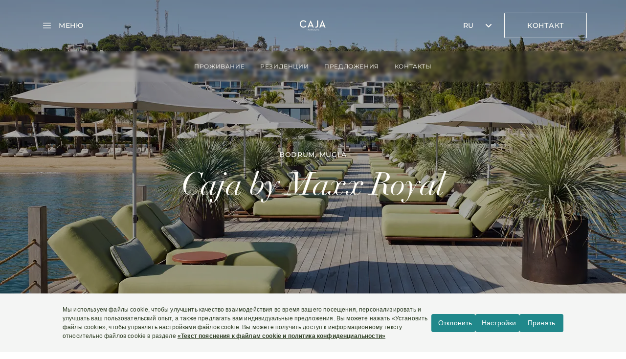

--- FILE ---
content_type: text/html; charset=utf-8
request_url: https://www.maxxroyal.com/ru/caja-by-maxx-royal
body_size: 30067
content:
<!DOCTYPE html><html lang="ru"><head><meta charSet="utf-8"/><meta name="viewport" content="width=device-width"/><title>Maxx Royal Resorts</title><meta name="keywords"/><meta name="description" content=""/><meta property="og:url" content="https://www.maxxroyal.com/ru/caja-by-maxx-royal"/><meta property="og:type" content="website"/><meta property="og:title" content=""/><meta property="og:description" content=""/><meta property="og:image"/><meta name="google-site-verification" content="_yUBe5g70dUd9mdrdruRZI7B6dJFLek5poJW6N83pjY"/><link rel="canonical" href="https://www.maxxroyal.com/ru/caja-by-maxx-royal"/><link rel="alternate" href="https://www.maxxroyal.com/caja-by-maxx-royal" hrefLang="x-default"/><link rel="alternate" href="https://www.maxxroyal.com/caja-by-maxx-royal" hrefLang="en"/><link rel="alternate" href="https://www.maxxroyal.com/de/caja-by-maxx-royal" hrefLang="de"/><link rel="alternate" href="https://www.maxxroyal.com/ru/caja-by-maxx-royal" hrefLang="ru"/><link rel="alternate" href="https://www.maxxroyal.com/tr/caja-by-maxx-royal" hrefLang="tr"/><script><!-- Google Tag Manager -->
(function(w,d,s,l,i){w[l]=w[l]||[];w[l].push({'gtm.start':
new Date().getTime(),event:'gtm.js'});var f=d.getElementsByTagName(s)[0],
j=d.createElement(s),dl=l!='dataLayer'?'&l='+l:'';j.async=true;j.src=
'https://www.googletagmanager.com/gtm.js?id='+i+dl;f.parentNode.insertBefore(j,f);
})(window,document,'script','dataLayer','GTM-NW8LHG');
<!-- End Google Tag Manager -->
</script><link rel="icon" type="image/png" href="/media/fappchkk/maxx-fav-md.png"/><meta name="next-head-count" content="19"/><link href="https://player.vimeo.com"/><link href="https://www.googletagmanager.com"/><link rel="preconnect" href="https://www.gstatic.com"/><link href="https://www.google.com"/><link data-next-font="size-adjust" rel="preconnect" href="/" crossorigin="anonymous"/><link rel="preload" href="/_next/static/css/8072c521c7c624c5.css" as="style"/><link rel="stylesheet" href="/_next/static/css/8072c521c7c624c5.css" data-n-g=""/><link rel="preload" href="/_next/static/css/288066edccbd9c32.css" as="style"/><link rel="stylesheet" href="/_next/static/css/288066edccbd9c32.css" data-n-p=""/><noscript data-n-css=""></noscript><script defer="" nomodule="" src="/_next/static/chunks/polyfills-78c92fac7aa8fdd8.js"></script><script src="/_next/static/chunks/webpack-d6f0f306129342da.js" defer=""></script><script src="/_next/static/chunks/framework-d86329a56643eb90.js" defer=""></script><script src="/_next/static/chunks/main-f2fc0fe2b87ea45c.js" defer=""></script><script src="/_next/static/chunks/pages/_app-34aa8f05a7896934.js" defer=""></script><script src="/_next/static/chunks/a79515f9-e30b74b73bf58226.js" defer=""></script><script src="/_next/static/chunks/e8ab3f79-0a308ed32a2304ed.js" defer=""></script><script src="/_next/static/chunks/94726e6d-95b60cc6263fb05f.js" defer=""></script><script src="/_next/static/chunks/340-f31aa039eaef637e.js" defer=""></script><script src="/_next/static/chunks/73-fa9a118526a99d86.js" defer=""></script><script src="/_next/static/chunks/pages/%5B%5B...params%5D%5D-d882d19026779f73.js" defer=""></script><script src="/_next/static/v1/_buildManifest.js" defer=""></script><script src="/_next/static/v1/_ssgManifest.js" defer=""></script></head><body class="Green"><div id="__next"><div class=""><div class="fixed top-0 left-0 z-40 w-screen backdrop-blur transition-backdrop-filter duration-500 h-0"></div><div class="bg-black fixed top-0 left-0 z-40 w-screen transition-opacity duration-500 h-0 opacity-0"></div><div class="fixed top-0 left-0 z-50 transition-opacity duration-500 w-screen flex justify-center items-center overflow-hidden px-6 opacity-0 h-0"><div class="bg-brand-soft-white w-full sm:w-[448px] h-[522px] rounded-contact relative flex flex-col justify-between items-center shrink-0 px-10 py-8 lg:py-12"><button class="btn absolute right-0 top-0 p-4 h-auto bg-transparent [&amp;_svg]:stroke-black [&amp;_svg]:hover:stroke-black/75" aria-label="Закрывать"><svg xmlns="http://www.w3.org/2000/svg" fill="none" viewBox="0 0 32 32" class="stroke-black w-6 h-6"><path d="m22.999 23-14-14M22.999 9l-14 14"></path></svg></button><p class="font-didot text-title-m italic font-normal leading-normal -tracking-card-m">Contact Us</p><div class="flex flex-col w-full items-center gap-[13.6px]"><div class="text-sm not-italic font-medium leading-normal tracking-button-reg uppercase font-montserrat">MAXX ROYAL RESORTS:</div><a href="tel:+90 242 444 62 99" class="text-xs italic font-normal leading-5 -tracking-contact underline font-montserrat">+90 242 444 62 99</a><a href="/cdn-cgi/l/email-protection#86e4e9e9edc6ebe7fefef4e9ffe7eaa8e5e9eb" class="text-xs italic font-normal leading-5 -tracking-contact underline font-montserrat"><span class="__cf_email__" data-cfemail="02606d6d69426f637a7a706d7b636e2c616d6f">[email&#160;protected]</span></a></div><hr class="h-px w-full text-black opacity-15"/><div class="flex flex-col w-full items-center gap-[13.6px]"><div class="text-sm not-italic font-medium leading-normal tracking-button-reg uppercase font-montserrat">CAJA BY MAXX ROYAL:</div><a href="tel:+90 242 444 30 20" class="text-xs italic font-normal leading-5 -tracking-contact underline font-montserrat">+90 242 444 30 20</a><a href="/cdn-cgi/l/email-protection#096b666662496a6863686b70646871717b66706865276a6664" class="text-xs italic font-normal leading-5 -tracking-contact underline font-montserrat"><span class="__cf_email__" data-cfemail="5a383535311a393b303b3823373b22222835233b3674393537">[email&#160;protected]</span></a></div><hr class="h-px w-full text-black opacity-15"/><div class="flex flex-col items-center w-full"><div class="text-sm not-italic font-medium leading-normal tracking-button-reg uppercase font-montserrat text-black/50">Другие запросы:</div><a class="btn primary border-black/25 mt-[13.6px] w-full" target="_blank" href="https://www.maxxroyal.com/ru/caja-by-maxx-royal/kontakty"><span>CONTACT</span><svg xmlns="http://www.w3.org/2000/svg" width="24" height="24" fill="none"><path d="m14.521 16.92.436.448L20 12.184 14.957 7l-.436.448 4.296 4.416H4v.64h14.817z"></path></svg></a></div></div></div><div><div class="page-container will-change-transform [&amp;_.HeroSlimCenterAlignedModule]:lg:h-[calc(100vh-167px)]"><header class="w-full z-20  absolute top-0" style="background:linear-gradient(180deg, rgba(0, 0, 0, 0.10) 8.11%, rgba(0, 0, 0, 0.00) 100%)"><div class="container flex justify-between items-center py-[19px] sm:py-6 font-medium font-didot text-white sm:px-10 xl:px-20"><div class="w-1/3 flex"><button class="text-sm not-italic font-medium leading-5 tracking-button-reg uppercase font-montserrat  cursor-pointer duration-200 flex items-center min-w-32 py-3 text-brand-soft-white" aria-label="Меню"><svg xmlns="http://www.w3.org/2000/svg" width="32" height="32" fill="none" class="sm:mr-2 fill-brand-soft-white"><path d="M8.615 10.667a.615.615 0 1 0 0 1.23h14.77a.615.615 0 0 0 0-1.23zm0 4.922a.615.615 0 1 0 0 1.231h14.77a.615.615 0 0 0 0-1.23zm0 4.923a.615.615 0 1 0 0 1.231h14.77a.615.615 0 1 0 0-1.23z"></path></svg><span class="hidden sm:block">Меню</span></button></div><div class="w-1/3 flex justify-center"><a aria-label="Вернуться на домашнюю страницу" class="h-6 sm:h-9 lg:h-[43px] aspect-[39/8] flex justify-center" href="/ru/caja-by-maxx-royal"><picture class="w-full h-full Gold:hidden Gold:w-0" data-not-lazy="true"><source sizes="1x, 2x, 3x" srcSet="/media/gn0fzrqf/caja.svg?height=50 1x, /media/gn0fzrqf/caja.svg?height=50 2x, /media/gn0fzrqf/caja.svg?height=100 3x" media="(max-width: 639px)"/><source sizes="1x, 2x, 3x" srcSet="/media/gn0fzrqf/caja.svg?height=50 1x, /media/gn0fzrqf/caja.svg?height=50 2x, /media/gn0fzrqf/caja.svg?height=100 3x" media="(min-width: 640px) and (max-width: 767px)"/><source sizes="1x, 2x, 3x" srcSet="/media/gn0fzrqf/caja.svg?height=50 1x, /media/gn0fzrqf/caja.svg?height=50 2x, /media/gn0fzrqf/caja.svg?height=100 3x" media="(min-width: 768px) and (max-width: 1023px)"/><source sizes="1x, 2x, 3x" srcSet="/media/gn0fzrqf/caja.svg?height=50 1x, /media/gn0fzrqf/caja.svg?height=50 2x, /media/gn0fzrqf/caja.svg?height=100 3x" media="(min-width: 1024px) and (max-width: 1279px)"/><source sizes="1x, 2x, 3x" srcSet="/media/gn0fzrqf/caja.svg?height=50 1x, /media/gn0fzrqf/caja.svg?height=50 2x, /media/gn0fzrqf/caja.svg?height=100 3x" media="(min-width: 1280px) and (max-width: 1535px)"/><source sizes="1x, 2x, 3x" srcSet="/media/gn0fzrqf/caja.svg?height=50 1x, /media/gn0fzrqf/caja.svg?height=50 2x, /media/gn0fzrqf/caja.svg?height=100 3x" media="(min-width: 1536px)"/><img src="/media/gn0fzrqf/caja.svg?height=50" alt="logo" class="h-full w-full object-contain" height="48" width="300"/></picture><div class="[&amp;_path.montgomeriemaxxroyalLogo\_svg\_\_cls2]:fill-logo-gold hidden"></div><svg xmlns="http://www.w3.org/2000/svg" viewBox="75 45 1360 305" class="h-full w-0 object-contain hidden Gold:block Gold:w-full [&amp;_path.montgomeriemaxxroyalLogo\_svg\_\_cls2]:fill-logo-gold"><defs><style>.montgomeriemaxxroyalLogo_svg__cls-1{fill:#fff}</style></defs><g id="montgomeriemaxxroyalLogo_svg__Layer_1"><g id="montgomeriemaxxroyalLogo_svg__Layer_1-2" data-name="Layer_1"><path d="m1334.4 341.2-60.3-145.6-60.3 145.6h-10.5l70.8-171.2 70.9 171.2zM852.6 341.1l-52.8-77.7h-5.4v77.7h-9.9V177.5h20c6.6 0 13.1.4 19.3 1.1 6.4.8 12.1 3.1 17.6 7.1 5.9 4.3 10 9.4 12.5 15.5s3.7 12.5 3.7 19.6-1.2 13.4-3.4 18.7c-2.2 5.4-5.4 9.8-9.6 13.4-4.2 3.5-9.1 6.2-14.6 8-5.2 1.7-10.9 2.5-17 2.5h-1.9l53 77.7h-11.3Zm-45-87c4.9 0 9.7-.4 14.9-1.1 4.9-.7 9.4-2.9 13.6-6.6 4-3.3 6.9-7.2 8.7-11.7 1.8-4.6 2.8-9.4 2.8-14.4s-1.4-12-4.2-17.5c-2.7-5.5-7.1-9.6-13-12.3-4.2-2-9-3.2-14.3-3.4-4.6-.2-9.3-.3-14.8-.3h-6.8V254h13.2ZM978.1 343.3c-11.5 0-22.1-2.2-32.4-6.6-10.1-4.4-19-10.5-26.5-18.1-7.6-7.7-13.7-16.7-18.1-26.7-4.5-10.1-6.7-21-6.7-32.5s2.2-22.3 6.6-32.4c4.4-10.1 10.5-19.2 18.1-26.8 7.5-7.6 16.5-13.7 26.6-18.1 10.3-4.4 20.9-6.6 32.4-6.6s22 2.2 32.2 6.6c10.2 4.4 19.2 10.5 26.7 18.1 7.5 7.7 13.6 16.7 18.1 26.8 4.5 10.2 6.7 21.1 6.7 32.4s-2.3 22.4-6.7 32.5c-4.5 10.1-10.6 19-18.1 26.7-7.5 7.6-16.5 13.7-26.7 18.1-10.2 4.4-21 6.6-32.2 6.6m0-158.6c-10.1 0-19.7 2-28.6 6-8.8 3.9-16.7 9.4-23.5 16.1-6.8 6.8-12.1 14.8-15.9 23.7-3.9 9-5.8 18.7-5.8 28.8s2 19.8 5.8 28.8c3.8 8.9 9.2 16.8 15.9 23.7 6.7 6.8 14.6 12.2 23.4 16.1 8.8 4 18.4 6 28.6 6s19.7-2 28.5-6c9-4 16.8-9.4 23.4-16.1 6.6-6.7 12-14.7 15.9-23.8 3.9-9.1 6-18.7 6-28.7s-2-19.8-6-28.8-9.3-17-15.9-23.7c-6.6-6.7-14.4-12.1-23.4-16.2-9-4-18.6-6-28.5-6ZM1132.3 341.1v-69.9l-53.7-93.7h11l47.7 83.3 47.8-83.3h10.8l-53.6 93.7v69.9zM1380.2 341.1V177.5h9.9v154.3h41.2v9.3zM715.1 341.2 596.5 177.6h12.1l118.6 163.6z" class="montgomeriemaxxroyalLogo_svg__cls-1"></path><path d="m591.9 341.2 118.5-163.6h12.1L603.9 341.2zM428.6 341.2l-60.3-145.6L308 341.2h-10.5L368.3 170l70.9 171.2zM448.8 341.1l55.4-85-50.7-78.6h11.6l51 65.4 51-65.3h11.7l-50.7 78.5 55.4 85h-11.8l-55.5-71.7-55.8 71.7zM135.9 200.8 91.7 341.2H81.4l54.5-172.9 47.4 149.6 47.4-149.6 54.5 172.9h-10.3l-44.2-140.4-47.4 149.5z" class="montgomeriemaxxroyalLogo_svg__cls-1"></path><path d="M311.9 124.9s13.9-.5 38.2-1.4c24.3-.8 59-1.8 100.7-2.7 20.8-.4 43.4-.9 67.3-1.2 23.9-.3 49-.8 75.1-1 26-.2 53-.6 80.3-.6 27.4 0 55.1-.2 82.9-.3 27.8 0 55.6.2 82.9.3 27.3 0 54.3.4 80.3.6 26 .2 51.2.6 75.1 1 23.9.3 46.4.8 67.3 1.2 41.7.9 76.4 1.9 100.7 2.7 24.3.9 38.2 1.4 38.2 1.4s-13.9.5-38.2 1.4c-24.3.8-59 1.9-100.7 2.7-20.8.5-43.4.9-67.3 1.2-23.9.4-49 .8-75.1 1-26 .2-53 .6-80.3.6-27.4 0-55.1.2-82.9.2-27.8 0-55.6-.2-82.9-.3-27.4 0-54.3-.4-80.3-.6-26-.2-51.2-.6-75.1-1-23.9-.3-46.4-.8-67.3-1.2-41.7-.9-76.4-1.9-100.7-2.7-24.3-.9-38.2-1.4-38.2-1.4Z" class="montgomeriemaxxroyalLogo_svg__cls2"></path><path d="m519.2 95.4 9.8-50.1 16 36.2 16.6-36.2 8.8 50.1h-7.2l-4.5-28.1-13.8 30.3-13.4-30.3-5 28.2h-7.3ZM576.4 71.9c0-6.6 2.4-12.2 7.2-16.9 4.8-4.7 10.6-7.1 17.3-7.1s12.3 2.4 17.1 7.1c4.8 4.7 7.2 10.4 7.2 17.1s-2.4 12.4-7.2 17.1c-4.8 4.7-10.6 7-17.4 7s-11.4-2.1-16.2-6.2c-5.3-4.6-7.9-10.7-7.9-18.1Zm7.1.1c0 5.2 1.7 9.4 5.2 12.7 3.5 3.3 7.4 5 11.9 5s9-1.7 12.4-5.1c3.4-3.4 5-7.6 5-12.5s-1.6-9.1-5-12.5c-3.3-3.4-7.4-5.1-12.2-5.1s-8.9 1.7-12.3 5.1c-3.3 3.3-5 7.5-5 12.4M633.9 95.4V45.6l34 35.6V48.8h7v49.5l-34-35.5v32.6zM698.8 55.4v40h-7v-40h-10.7v-6.6h28.5v6.6h-10.7ZM737.9 71.1h19.3v1.5c0 3.5-.4 6.6-1.2 9.3-.8 2.5-2.2 4.8-4.1 7-4.3 4.9-9.8 7.3-16.5 7.3s-12.1-2.4-16.8-7.1c-4.6-4.7-7-10.4-7-17s2.4-12.5 7.1-17.2 10.5-7.1 17.3-7.1 7 .8 10.2 2.2c3 1.5 6 3.9 8.9 7.2l-5 4.8c-3.8-5.1-8.5-7.6-14-7.6s-9.1 1.7-12.4 5.1c-3.3 3.3-5 7.5-5 12.6s1.8 9.5 5.6 12.8c3.5 3.1 7.2 4.7 11.3 4.7s6.6-1.2 9.3-3.5c2.8-2.3 4.3-5.2 4.6-8.4h-11.6zM763.5 71.9c0-6.6 2.4-12.2 7.2-16.9 4.8-4.7 10.6-7.1 17.3-7.1s12.4 2.4 17.1 7.1c4.7 4.7 7.2 10.4 7.2 17.1s-2.4 12.4-7.2 17.1c-4.8 4.7-10.6 7-17.4 7s-11.4-2.1-16.2-6.2c-5.3-4.6-7.9-10.7-7.9-18.1Zm7 .1c0 5.2 1.7 9.4 5.2 12.7s7.4 5 11.9 5 9-1.7 12.4-5.1c3.4-3.4 5-7.6 5-12.5s-1.7-9.1-5-12.5c-3.3-3.4-7.4-5.1-12.3-5.1s-8.9 1.7-12.3 5.1c-3.3 3.3-5 7.5-5 12.4ZM817.8 95.4l9.8-50.1 16 36.2 16.5-36.2 8.8 50.1h-7.2l-4.5-28.1-13.8 30.3L830 67.3l-5 28.2h-7.3ZM903.6 55.4h-18.7v11.2H903v6.6h-18.1v15.6h18.7v6.6h-25.7V48.8h25.7zM928.8 75.5l14.4 19.9h-8.6l-13.3-19.1H920v19.1h-7V48.8h8.2c6.2 0 10.6 1.2 13.3 3.5 3 2.6 4.5 6 4.5 10.2s-.9 6.1-2.9 8.5c-1.9 2.4-4.4 3.9-7.5 4.6Zm-8.8-5.3h2.3c6.6 0 10-2.6 10-7.7s-3.2-7.1-9.7-7.1h-2.5v14.8ZM956.8 48.8v46.6h-7V48.8zM993.7 55.4H975v11.2h18.1v6.6H975v15.6h18.7v6.6H968V48.8h25.7z" class="montgomeriemaxxroyalLogo_svg__cls-1"></path></g></g></svg></a></div><div class="w-1/3 flex justify-end items-center"><div class="hidden lg:block w-13 cursor-pointer"><div class="input-group field-language"> <div class="relative font-montserrat text-sm not-italic font-medium leading-5 tracking-button-reg uppercase [&amp;_.main-button]:bg-transparent [&amp;_.main-button]:border-transparent [&amp;_.popover-title]:font-montserrat [&amp;_.popover-title]:text-sm [&amp;_.popover-title]:not-italic [&amp;_.popover-title]:font-medium [&amp;_.popover-title]:leading-5 [&amp;_.popover-title]:tracking-button-reg [&amp;_.popover-title]:uppercase [&amp;_.main-button_svg]:stroke-brand-soft-white [&amp;_.main-button_svg]:ml-2 [&amp;_.content]:rounded-sm [&amp;_.content_ul]:py-0 [&amp;_.content_.option]:border-b [&amp;_.content_.option]:border-b-black/25 [&amp;_.content_.option]:text-center [&amp;_.content_.option]:p-1.5 [&amp;_.content_.option]:text-black  [&amp;_.popover-title]:text-brand-soft-white [&amp;_.main-button_svg]:fill-brand-soft-white [&amp;_.main-button_svg]:stroke-brand-soft-white [&amp;_.main-button]:px-1.5 [&amp;_.content]:border-0" id="language" required="" aria-label="Поменять язык"><button type="button" class="main-button flex items-center w-full justify-between px-4 py-3"><span class="popover-title"></span><span class="arrow ml-4"><svg xmlns="http://www.w3.org/2000/svg" width="12" height="8" fill="none" role="presentation" class="fill-white/75 transition rotate-0"><path d="M10.59 1.59 6 6.17 1.41 1.59 0 2l6 6 6-6z"></path></svg></span></button><div class="w-full z-10"><div class="content left-0 w-full bg-white border transform border-grey5 focus:outline-none transition-opacity hidden opacity-0 scale-0" tabindex="-1"><ul class="py-2 text-sm text-gray-700 dark:text-gray-200 w-full"><li><div class="option block px-4 py-2 cursor-pointer">en</div></li><li><div class="option block px-4 py-2 cursor-pointer">de</div></li><li><div class="option block px-4 py-2 cursor-pointer">ru</div></li><li><div class="option block px-4 py-2 cursor-pointer">tr</div></li></ul></div></div></div></div></div><button class="secondary flex btn ml-5 h-[34px] sm:h-[42px] xl:h-13 py-2 sm:py-3 xl:py-3.5 px-5 sm:px-10 xl:px-[46px]"><span class="text-xs leading-4.5 xl:text-sm xl:leading-5">КОНТАКТ</span></button></div></div><div class="fixed top-0 left-0 z-40 w-screen backdrop-blur transition-backdrop-filter duration-500 h-0"></div><div class="bg-black fixed top-0 left-0 z-40 w-screen transition-opacity duration-500 h-0 opacity-0"></div><div class="fixed top-0 left-0 z-40 w-full lg:w-[calc(100vw-120px)] h-dvh lg:h-screen overflow-y-auto transition-transform duration-700 ease-out dark:bg-gray-800 overflow-x-hidden -translate-x-full"><div class="absolute top-0 right-0 h-full w-2/3"></div><div class="absolute z-20 w-full h-[90px] lg:h-auto pt-0 lg:pt-[42px] lg:px-8 flex justify-between items-center border-b border-b-black/25 lg:border-b-0 lg:pointer-events-none"><button class="btn z-10 hover:[&amp;_svg]:stroke-black/50 [&amp;_svg]:stroke-black !h-auto pointer-events-auto" aria-label="Закрывать"><svg xmlns="http://www.w3.org/2000/svg" fill="none" viewBox="0 0 32 32" class="stroke-black w-8 h-8" role="presentation"><path d="m22.999 23-14-14M22.999 9l-14 14"></path></svg></button><a aria-label="Вернуться на домашнюю страницу" class="aspect-[39/8] h-6 sm:h-9 lg:hidden pointer-events-auto" href="/ru/caja-by-maxx-royal"><picture class="w-full h-full" data-not-lazy="true"><source sizes="1x, 2x, 3x" srcSet="/media/gn0fzrqf/caja.svg?height=50 1x, /media/gn0fzrqf/caja.svg?height=50 2x, /media/gn0fzrqf/caja.svg?height=100 3x" media="(max-width: 639px)"/><source sizes="1x, 2x, 3x" srcSet="/media/gn0fzrqf/caja.svg?height=50 1x, /media/gn0fzrqf/caja.svg?height=50 2x, /media/gn0fzrqf/caja.svg?height=100 3x" media="(min-width: 640px) and (max-width: 767px)"/><source sizes="1x, 2x, 3x" srcSet="/media/gn0fzrqf/caja.svg?height=50 1x, /media/gn0fzrqf/caja.svg?height=50 2x, /media/gn0fzrqf/caja.svg?height=100 3x" media="(min-width: 768px) and (max-width: 1023px)"/><source sizes="1x, 2x, 3x" srcSet="/media/gn0fzrqf/caja.svg?height=50 1x, /media/gn0fzrqf/caja.svg?height=50 2x, /media/gn0fzrqf/caja.svg?height=100 3x" media="(min-width: 1024px) and (max-width: 1279px)"/><source sizes="1x, 2x, 3x" srcSet="/media/gn0fzrqf/caja.svg?height=50 1x, /media/gn0fzrqf/caja.svg?height=50 2x, /media/gn0fzrqf/caja.svg?height=100 3x" media="(min-width: 1280px) and (max-width: 1535px)"/><source sizes="1x, 2x, 3x" srcSet="/media/gn0fzrqf/caja.svg?height=50 1x, /media/gn0fzrqf/caja.svg?height=50 2x, /media/gn0fzrqf/caja.svg?height=100 3x" media="(min-width: 1536px)"/><img src="/media/gn0fzrqf/caja.svg?height=50" alt="logo" class="h-full w-full object-contain invert" height="48" width="300"/></picture></a><div class="w-20 h-full lg:hidden"></div></div><div class="absolute top-0 w-full h-full transition-transform duration-700 ease-out origin-right overflow-hidden pointer-events-none left-0 z-0"><div class="w-full h-full relative pointer-events-none"><div class="lg:w-1/3 h-full pt-[90px] pb-[81px] lg:pb-0 lg:pt-[116px] pointer-events-auto bg-brand-soft-white lg:bg-brand-soft-white"><div class="overflow-y-auto flex flex-col lg:gap-4 h-full max-h-full lg:pt-7 pl-8 sm:pl-10 lg:pl-16 pr-8 sm:pr-10 lg:pr-14 pt-7"><a class="hidden lg:flex py-3 lg:py-2 font-montserrat text-base not-italic font-normal leading-6.5 cursor-pointer  items-center justify-between duration-500 [&amp;_svg]:duration-500 text-black hover:text-black" href="/ru">Maxx Royal Главная Страница</a><div><div class="py-3 lg:py-2 font-montserrat text-base not-italic font-normal leading-6.5 cursor-pointer flex items-center justify-between duration-500 [&amp;_svg]:duration-500 text-black [&amp;_svg]:fill-black hover:text-black [&amp;_svg]:hover:fill-black lg:text-black lg:[&amp;_svg]:fill-black">Направления<svg xmlns="http://www.w3.org/2000/svg" width="24" height="24" fill="none" role="presentation"><path d="m14.521 16.92.436.448L20 12.184 14.957 7l-.436.448 4.296 4.416H4v.64h14.817z"></path></svg></div></div><div class="absolute top-0 w-full h-full transition-transform duration-700 ease-out origin-right overflow-hidden pointer-events-none translate-x-full lg:-translate-x-full left-0 lg:left-1/3 z-10 lg:-z-10"><div class="w-full h-full relative pointer-events-none"><div class="lg:w-1/3 h-full pt-[90px] pb-[81px] lg:pb-0 lg:pt-[116px] pointer-events-auto bg-brand-soft-white lg:bg-background-primary"><button class="pl-8 sm:pl-10 lg:pl-16 pt-10 lg:hidden cursor-pointer text-black flex items-center py-3 text-xs not-italic font-medium leading-normal tracking-quote-reg-mobile uppercase font-montserrat"><svg xmlns="http://www.w3.org/2000/svg" width="24" height="24" fill="none" class="-rotate-180 fill-black mr-2" role="presentation"><path d="m14.521 16.92.436.448L20 12.184 14.957 7l-.436.448 4.296 4.416H4v.64h14.817z"></path></svg><span class="-mt-px">Назад</span></button><div class="overflow-y-auto flex flex-col lg:gap-4 h-full max-h-full lg:pt-7 pl-8 sm:pl-10 lg:pl-16 pr-8 sm:pr-10 lg:pr-14 pb-20 lg:pb-0"><div><div class="py-3 lg:py-2 font-montserrat text-base not-italic font-normal leading-6.5 cursor-pointer flex items-center justify-between duration-500 [&amp;_svg]:duration-500 text-black [&amp;_svg]:fill-black hover:text-black [&amp;_svg]:hover:fill-black lg:text-black lg:[&amp;_svg]:fill-black">Türkiye<svg xmlns="http://www.w3.org/2000/svg" width="24" height="24" fill="none" role="presentation"><path d="m14.521 16.92.436.448L20 12.184 14.957 7l-.436.448 4.296 4.416H4v.64h14.817z"></path></svg></div></div><div class="absolute top-0 w-full h-full transition-transform duration-700 ease-out origin-right overflow-hidden pointer-events-none translate-x-full lg:-translate-x-full left-0 lg:left-1/3 z-20 lg:-z-20"><div class="w-full h-full relative pointer-events-none"><div class="lg:w-1/3 h-full pt-[90px] pb-[81px] lg:pb-0 lg:pt-[116px] pointer-events-auto bg-brand-soft-white lg:bg-background-spotlight"><button class="pl-8 sm:pl-10 lg:pl-16 pt-10 lg:hidden cursor-pointer text-black flex items-center py-3 text-xs not-italic font-medium leading-normal tracking-quote-reg-mobile uppercase font-montserrat"><svg xmlns="http://www.w3.org/2000/svg" width="24" height="24" fill="none" class="-rotate-180 fill-black mr-2" role="presentation"><path d="m14.521 16.92.436.448L20 12.184 14.957 7l-.436.448 4.296 4.416H4v.64h14.817z"></path></svg><span class="-mt-px">Назад</span></button><div class="overflow-y-auto flex flex-col lg:gap-4 h-full max-h-full lg:pt-7 pl-8 sm:pl-10 lg:pl-16 pr-8 sm:pr-10 lg:pr-14 pb-20 lg:pb-0"><div><a target="" class="py-3 lg:py-2 font-montserrat text-base not-italic font-normal leading-6.5 cursor-pointer flex items-center justify-between duration-500 [&amp;_svg]:duration-500 text-black [&amp;_svg]:fill-black hover:text-white [&amp;_svg]:hover:fill-white lg:text-brand-soft-white lg:[&amp;_svg]:fill-brand-soft-white" href="/ru/belek-golf-resort">Belek Golf Resort</a></div><div><a target="" class="py-3 lg:py-2 font-montserrat text-base not-italic font-normal leading-6.5 cursor-pointer flex items-center justify-between duration-500 [&amp;_svg]:duration-500 text-black [&amp;_svg]:fill-black hover:text-white [&amp;_svg]:hover:fill-white lg:text-brand-soft-white lg:[&amp;_svg]:fill-brand-soft-white" href="/ru/kemer-resort">Kemer Resort</a></div><div><a target="_blank" aria-label=" (открывает новое окно)" class="py-3 lg:py-2 font-montserrat text-base not-italic font-normal leading-6.5 cursor-pointer flex items-center justify-between duration-500 [&amp;_svg]:duration-500 text-black [&amp;_svg]:fill-black hover:text-white [&amp;_svg]:hover:fill-white lg:text-brand-soft-white lg:[&amp;_svg]:fill-brand-soft-white" href="/ru/bodrum-resort">Bodrum Resort</a></div><hr class="lg:text-white/25 text-black/25 my-5 lg:my-2"/><div><a target="_blank" aria-label=" (открывает новое окно)" class="py-3 lg:py-2 font-montserrat text-base not-italic font-normal leading-6.5 cursor-pointer flex items-center justify-between duration-500 [&amp;_svg]:duration-500 text-black [&amp;_svg]:fill-black hover:text-white [&amp;_svg]:hover:fill-white lg:text-brand-soft-white lg:[&amp;_svg]:fill-brand-soft-white" href="/ru/caja-by-maxx-royal">Caja By Maxx Royal<svg xmlns="http://www.w3.org/2000/svg" width="13" height="13" fill="none" role="presentation"><path d="M11.862.7 1.925.4a.437.437 0 0 0-.442.414.448.448 0 0 0 .414.442l8.949.273L.702 11.673a.426.426 0 0 0 .602.602L11.448 2.131l.273 8.949a.445.445 0 0 0 .442.414.433.433 0 0 0 .414-.443l-.3-9.936A.458.458 0 0 0 11.861.7z"></path></svg></a><div class=" not-italic font-normal text-sm leading-6 lg:leading-5 lg:text-xs font-montserrat text-black lg:text-brand-soft-white mt-6">Эксклюзивные резиденции для длительного проживания и великолепные виллы, выставленные на продажу в заливе Хебиль на полуострове Бодрум.</div></div><hr class="lg:text-white/25 text-black/25 mt-8 lg:mt-4 mb-5 lg:mb-2"/></div></div></div></div><div><div class="py-3 lg:py-2 font-montserrat text-base not-italic font-normal leading-6.5 cursor-pointer flex items-center justify-between duration-500 [&amp;_svg]:duration-500 text-black [&amp;_svg]:fill-black hover:text-black [&amp;_svg]:hover:fill-black lg:text-black lg:[&amp;_svg]:fill-black">Мальдивы (открытие в 2026 году)</div></div></div></div></div></div><div><a target="" class="py-3 lg:py-2 font-montserrat text-base not-italic font-normal leading-6.5 cursor-pointer flex items-center justify-between duration-500 [&amp;_svg]:duration-500 text-black [&amp;_svg]:fill-black hover:text-black [&amp;_svg]:hover:fill-black lg:text-black lg:[&amp;_svg]:fill-black" href="/ru/pochemu-maxx">Почему Maxx?</a></div><div><a target="" class="py-3 lg:py-2 font-montserrat text-base not-italic font-normal leading-6.5 cursor-pointer flex items-center justify-between duration-500 [&amp;_svg]:duration-500 text-black [&amp;_svg]:fill-black hover:text-black [&amp;_svg]:hover:fill-black lg:text-black lg:[&amp;_svg]:fill-black" href="/ru/belek-golf-resort/golf">Гольф</a></div><div><a target="_blank" aria-label=" (открывает новое окно)" class="py-3 lg:py-2 font-montserrat text-base not-italic font-normal leading-6.5 cursor-pointer flex items-center justify-between duration-500 [&amp;_svg]:duration-500 text-black [&amp;_svg]:fill-black hover:text-black [&amp;_svg]:hover:fill-black lg:text-black lg:[&amp;_svg]:fill-black" href="/ru/royalty">Royalty by Maxx Royal</a></div><div><a target="" class="py-3 lg:py-2 font-montserrat text-base not-italic font-normal leading-6.5 cursor-pointer flex items-center justify-between duration-500 [&amp;_svg]:duration-500 text-black [&amp;_svg]:fill-black hover:text-black [&amp;_svg]:hover:fill-black lg:text-black lg:[&amp;_svg]:fill-black" href="/ru/stabilnost">Устойчивость</a></div><div><a target="" class="py-3 lg:py-2 font-montserrat text-base not-italic font-normal leading-6.5 cursor-pointer flex items-center justify-between duration-500 [&amp;_svg]:duration-500 text-black [&amp;_svg]:fill-black hover:text-black [&amp;_svg]:hover:fill-black lg:text-black lg:[&amp;_svg]:fill-black" href="/ru/galereya">Галерея</a></div><hr class="lg:text-black/25 text-black/25 my-5 lg:my-2"/><div><a target="" class="py-3 lg:py-2 font-montserrat text-base not-italic font-normal leading-6.5 cursor-pointer flex items-center justify-between duration-500 [&amp;_svg]:duration-500 text-black [&amp;_svg]:fill-black hover:text-black [&amp;_svg]:hover:fill-black lg:text-black lg:[&amp;_svg]:fill-black" href="/ru/predlozheniya">ПРЕДЛОЖЕНИЯ</a></div><button class="hidden lg:flex py-3 lg:py-2 font-montserrat text-base not-italic font-normal leading-6.5 cursor-pointer  items-center justify-between duration-500 [&amp;_svg]:duration-500 text-black hover:text-black">контакт</button><div class="w-max lg:hidden"><div class="input-group field-language"> <div class="relative font-montserrat text-sm not-italic font-medium leading-5 tracking-button-reg uppercase [&amp;_.main-button]:bg-transparent [&amp;_.main-button]:border-transparent [&amp;_.popover-title]:font-montserrat [&amp;_.popover-title]:text-sm [&amp;_.popover-title]:not-italic [&amp;_.popover-title]:font-medium [&amp;_.popover-title]:leading-5 [&amp;_.popover-title]:tracking-button-reg [&amp;_.popover-title]:uppercase [&amp;_.main-button_svg]:stroke-brand-soft-white [&amp;_.main-button_svg]:ml-2 [&amp;_.content]:rounded-sm [&amp;_.content_ul]:py-0 [&amp;_.content_.option]:border-b [&amp;_.content_.option]:border-b-black/25 [&amp;_.content_.option]:text-center [&amp;_.content_.option]:p-1.5 [&amp;_.content_.option]:text-black  [&amp;_.main-button]:px-0 [&amp;_.main-button_svg]:fill-black" id="language" required="" aria-label="Поменять язык"><button type="button" class="main-button flex items-center w-full justify-between px-4 py-3"><span class="popover-title"></span><span class="arrow ml-4"><svg xmlns="http://www.w3.org/2000/svg" width="12" height="8" fill="none" role="presentation" class="fill-white/75 transition rotate-0"><path d="M10.59 1.59 6 6.17 1.41 1.59 0 2l6 6 6-6z"></path></svg></span></button><div class="w-full z-10"><div class="content left-0 w-full bg-white border transform border-grey5 focus:outline-none transition-opacity hidden opacity-0 scale-0" tabindex="-1"><ul class="py-2 text-sm text-gray-700 dark:text-gray-200 w-full"><li><div class="option block px-4 py-2 cursor-pointer">en</div></li><li><div class="option block px-4 py-2 cursor-pointer">de</div></li><li><div class="option block px-4 py-2 cursor-pointer">ru</div></li><li><div class="option block px-4 py-2 cursor-pointer">tr</div></li></ul></div></div></div></div></div></div></div></div></div><div class="lg:hidden absolute bottom-0 z-30 w-full px-6 py-4 flex justify-between bg-brand-soft-white gap-4 border-t border-t-black/25"><button class="btn primary w-full h-12"><span>контакт</span></button></div></div><div class="hidden lg:block group hover:bg-brand-soft-white transition duration-300 w-full backdrop-blur-[3px] relativ bg-brand-soft-white/5 [&amp;_.nav-item]:text-brand-soft-white"><div class="container px-20 flex items-center justify-center"><div class="flex justify-center"><div class="cursor-pointer transition"><a target="" class="nav-item block text-xs not-italic leading-normal tracking-quote-reg-mobile uppercase font-montserrat group-hover:text-black py-6 px-4 transition whitespace-nowrap group-hover:opacity-50 font-normal" href="/ru/caja-by-maxx-royal/prozhivanie/villa-ru">Проживание</a><div class="bg-brand-soft-white absolute left-0 -mt-px w-full overflow-hidden transition-all ease-in cursor-auto h-auto resort-nav-shadow max-h-0 duration-500"></div></div><div class="cursor-pointer transition"><a target="" class="nav-item block text-xs not-italic leading-normal tracking-quote-reg-mobile uppercase font-montserrat group-hover:text-black py-6 px-4 transition whitespace-nowrap group-hover:opacity-50 font-normal" href="/ru/caja-by-maxx-royal/prozhivanie/rezedentsii">Резиденции</a><div class="bg-brand-soft-white absolute left-0 -mt-px w-full overflow-hidden transition-all ease-in cursor-auto h-auto resort-nav-shadow max-h-0 duration-500"></div></div><div class="cursor-pointer transition"><a target="" class="nav-item block text-xs not-italic leading-normal tracking-quote-reg-mobile uppercase font-montserrat group-hover:text-black py-6 px-4 transition whitespace-nowrap group-hover:opacity-50 font-normal" href="/ru/caja-by-maxx-royal/predlozheniya">Предложения</a><div class="bg-brand-soft-white absolute left-0 -mt-px w-full overflow-hidden transition-all ease-in cursor-auto h-auto resort-nav-shadow max-h-0 duration-500"></div></div><div class="cursor-pointer transition"><a target="" class="nav-item block text-xs not-italic leading-normal tracking-quote-reg-mobile uppercase font-montserrat group-hover:text-black py-6 px-4 transition whitespace-nowrap group-hover:opacity-50 font-normal" href="/ru/caja-by-maxx-royal/kontakty">Контакты</a><div class="bg-brand-soft-white absolute left-0 -mt-px w-full overflow-hidden transition-all ease-in cursor-auto h-auto resort-nav-shadow max-h-0 duration-500"></div></div></div></div></div><div class="fixed top-0 left-0 z-40 w-screen backdrop-blur transition-backdrop-filter duration-500 h-0"></div><div class="bg-black fixed top-0 left-0 z-40 w-screen transition-opacity duration-500 h-0 opacity-0"></div><div class="fixed top-0 left-0 z-40 w-full h-dvh overflow-y-auto transition-transform duration-700 ease-out overflow-x-hidden bg-background-primary -translate-x-full"><div class="absolute z-20 w-full h-[90px] lg:h-auto pt-0 lg:pt-[42px] lg:px-8 flex justify-between items-center border-b border-b-black/25 lg:border-b-0"><button class="btn z-10 hover:[&amp;_svg]:stroke-black/50 [&amp;_svg]:stroke-black !h-auto" aria-label="Закрывать"><svg xmlns="http://www.w3.org/2000/svg" fill="none" viewBox="0 0 32 32" class="stroke-black w-8 h-8" role="presentation"><path d="m22.999 23-14-14M22.999 9l-14 14"></path></svg></button><a aria-label="Вернуться на домашнюю страницу" class="h-6 sm:h-9 aspect-[39/8]" href="/ru/caja-by-maxx-royal"><picture class="w-full h-full" data-not-lazy="true"><source sizes="1x, 2x, 3x" srcSet="/media/gn0fzrqf/caja.svg?height=50 1x, /media/gn0fzrqf/caja.svg?height=50 2x, /media/gn0fzrqf/caja.svg?height=100 3x" media="(max-width: 639px)"/><source sizes="1x, 2x, 3x" srcSet="/media/gn0fzrqf/caja.svg?height=50 1x, /media/gn0fzrqf/caja.svg?height=50 2x, /media/gn0fzrqf/caja.svg?height=100 3x" media="(min-width: 640px) and (max-width: 767px)"/><source sizes="1x, 2x, 3x" srcSet="/media/gn0fzrqf/caja.svg?height=50 1x, /media/gn0fzrqf/caja.svg?height=50 2x, /media/gn0fzrqf/caja.svg?height=100 3x" media="(min-width: 768px) and (max-width: 1023px)"/><source sizes="1x, 2x, 3x" srcSet="/media/gn0fzrqf/caja.svg?height=50 1x, /media/gn0fzrqf/caja.svg?height=50 2x, /media/gn0fzrqf/caja.svg?height=100 3x" media="(min-width: 1024px) and (max-width: 1279px)"/><source sizes="1x, 2x, 3x" srcSet="/media/gn0fzrqf/caja.svg?height=50 1x, /media/gn0fzrqf/caja.svg?height=50 2x, /media/gn0fzrqf/caja.svg?height=100 3x" media="(min-width: 1280px) and (max-width: 1535px)"/><source sizes="1x, 2x, 3x" srcSet="/media/gn0fzrqf/caja.svg?height=50 1x, /media/gn0fzrqf/caja.svg?height=50 2x, /media/gn0fzrqf/caja.svg?height=100 3x" media="(min-width: 1536px)"/><img src="/media/gn0fzrqf/caja.svg?height=50" alt="logo" class="h-full w-full object-contain invert" height="48" width="300"/></picture></a><div class="w-[72px] lg:hidden"></div></div><div class="absolute top-0 w-full h-full transition-transform duration-700 ease-out origin-right overflow-hidden left-0 z-0"><div class="w-full h-full relative pointer-events-none"><div class="lg:w-1/3 h-full pt-[90px] lg:pb-0 lg:pt-[116px] pointer-events-auto bg-background-primary pb-[75px]"><div class="overflow-y-scroll flex flex-col pl-8 sm:pl-10 pr-8 sm:pr-10 pt-7 h-full"><div><a target="" class="py-3 lg:py-2 font-montserrat text-base not-italic font-normal leading-6.5 cursor-pointer flex items-center justify-between text-black [&amp;_svg]:fill-black" href="/ru/caja-by-maxx-royal/prozhivanie/villa-ru">Проживание</a></div><div><a target="" class="py-3 lg:py-2 font-montserrat text-base not-italic font-normal leading-6.5 cursor-pointer flex items-center justify-between text-black [&amp;_svg]:fill-black" href="/ru/caja-by-maxx-royal/prozhivanie/rezedentsii">Резиденции</a></div><div><a target="" class="py-3 lg:py-2 font-montserrat text-base not-italic font-normal leading-6.5 cursor-pointer flex items-center justify-between text-black [&amp;_svg]:fill-black" href="/ru/caja-by-maxx-royal/predlozheniya">Предложения</a></div><div><a target="" class="py-3 lg:py-2 font-montserrat text-base not-italic font-normal leading-6.5 cursor-pointer flex items-center justify-between text-black [&amp;_svg]:fill-black" href="/ru/caja-by-maxx-royal/kontakty">Контакты</a></div><hr class="text-black/10 my-5 lg:my-2"/><a class="flex my-3 lg:py-2 font-montserrat text-base not-italic font-normal leading-6.5 cursor-pointer items-center justify-between duration-500 [&amp;_svg]:duration-500 text-black hover:text-black w-max" href="/ru">Вернуться в дом Maxx Royal Home</a><div class="w-max lg:hidden mb-10 relative"><div class="input-group field-language"> <div class="relative font-montserrat text-sm not-italic font-medium leading-5 tracking-button-reg uppercase [&amp;_.main-button]:bg-transparent [&amp;_.main-button]:border-transparent [&amp;_.popover-title]:font-montserrat [&amp;_.popover-title]:text-sm [&amp;_.popover-title]:not-italic [&amp;_.popover-title]:font-medium [&amp;_.popover-title]:leading-5 [&amp;_.popover-title]:tracking-button-reg [&amp;_.popover-title]:uppercase [&amp;_.main-button_svg]:stroke-brand-soft-white [&amp;_.main-button_svg]:ml-2 [&amp;_.content]:rounded-sm [&amp;_.content_ul]:py-0 [&amp;_.content_.option]:border-b [&amp;_.content_.option]:border-b-black/25 [&amp;_.content_.option]:text-center [&amp;_.content_.option]:p-1.5 [&amp;_.content_.option]:text-black  [&amp;_.main-button]:px-0 [&amp;_.main-button_svg]:!fill-black [&amp;_.main-button_svg]:!stroke-transparent" id="language" required="" aria-label="Поменять язык"><button type="button" class="main-button flex items-center w-full justify-between px-4 py-3"><span class="popover-title"></span><span class="arrow ml-4"><svg xmlns="http://www.w3.org/2000/svg" width="12" height="8" fill="none" role="presentation" class="fill-white/75 transition -rotate-0"><path d="M10.59 1.59 6 6.17 1.41 1.59 0 2l6 6 6-6z"></path></svg></span></button><div class="w-full z-10"><div class="content left-0 w-full bg-white border transform border-grey5 focus:outline-none transition-opacity hidden opacity-0 scale-0" tabindex="-1"><ul class="py-2 text-sm text-gray-700 dark:text-gray-200 w-full"><li><div class="option block px-4 py-2 cursor-pointer">en</div></li><li><div class="option block px-4 py-2 cursor-pointer">de</div></li><li><div class="option block px-4 py-2 cursor-pointer">ru</div></li><li><div class="option block px-4 py-2 cursor-pointer">tr</div></li></ul></div></div></div></div></div></div></div></div></div><div class="lg:hidden absolute bottom-0 z-30 w-full px-6 py-4 flex justify-between bg-background-secondary gap-4 resort-nav-shadow-mobile"><button class="btn primary w-full h-12"><span>контакт</span></button></div></div></header><section class="module relative h-svh lg:h-screen overflow-hidden [&amp;_.color-from-bg]:text-black [&amp;_.color-from-bg&gt;svg]:!stroke-transparent [&amp;_.color-from-bg&gt;svg]:!fill-black [&amp;_.color-from-bg.btn:hover&gt;svg]:!fill-brand-soft-white  [&amp;_.color-from-bg]:!border-brand-black [&amp;_.color-from-bg]:!border-opacity-25 [&amp;_.color-from-bg.btn:hover]:!border-transparent [&amp;_.color-from-bg.btn.link::after]:!bg-current [&amp;_.color-from-bg.btn.secondary:hover&gt;svg]:!fill-black HeroCenterAlignedModule"><div class="absolute top-0 left-0 right-0 h-full w-full"><div class="w-full h-full relative overflow-hidden h-full w-full object-cover"><picture class="w-full h-full object-cover" data-not-lazy="true"><source sizes="1x, 2x, 3x" srcSet="/media/lwcdsugn/caja_mainimage.jpg?width=414&amp;height=896&amp;format=webp 1x, /media/lwcdsugn/caja_mainimage.jpg?width=414&amp;height=896&amp;format=webp 2x, /media/lwcdsugn/caja_mainimage.jpg?width=828&amp;height=1792&amp;format=webp 3x" media="(max-width: 639px)" type="image/webp"/><source sizes="1x, 2x, 3x" srcSet="/media/lwcdsugn/caja_mainimage.jpg?width=414&amp;height=896 1x, /media/lwcdsugn/caja_mainimage.jpg?width=414&amp;height=896 2x, /media/lwcdsugn/caja_mainimage.jpg?width=828&amp;height=1792 3x" media="(max-width: 639px)"/><source sizes="1x, 2x, 3x" srcSet="/media/lwcdsugn/caja_mainimage.jpg?width=768&amp;height=1024&amp;format=webp 1x, /media/lwcdsugn/caja_mainimage.jpg?width=768&amp;height=1024&amp;format=webp 2x, /media/lwcdsugn/caja_mainimage.jpg?width=1536&amp;height=2048&amp;format=webp 3x" media="(min-width: 640px) and (max-width: 767px)" type="image/webp"/><source sizes="1x, 2x, 3x" srcSet="/media/lwcdsugn/caja_mainimage.jpg?width=768&amp;height=1024 1x, /media/lwcdsugn/caja_mainimage.jpg?width=768&amp;height=1024 2x, /media/lwcdsugn/caja_mainimage.jpg?width=1536&amp;height=2048 3x" media="(min-width: 640px) and (max-width: 767px)"/><source sizes="1x, 2x, 3x" srcSet="/media/lwcdsugn/caja_mainimage.jpg?width=768&amp;height=1024&amp;format=webp 1x, /media/lwcdsugn/caja_mainimage.jpg?width=768&amp;height=1024&amp;format=webp 2x, /media/lwcdsugn/caja_mainimage.jpg?width=1536&amp;height=2048&amp;format=webp 3x" media="(min-width: 768px) and (max-width: 1023px)" type="image/webp"/><source sizes="1x, 2x, 3x" srcSet="/media/lwcdsugn/caja_mainimage.jpg?width=768&amp;height=1024 1x, /media/lwcdsugn/caja_mainimage.jpg?width=768&amp;height=1024 2x, /media/lwcdsugn/caja_mainimage.jpg?width=1536&amp;height=2048 3x" media="(min-width: 768px) and (max-width: 1023px)"/><source sizes="1x, 2x, 3x" srcSet="/media/lwcdsugn/caja_mainimage.jpg?width=1024&amp;height=768&amp;format=webp 1x, /media/lwcdsugn/caja_mainimage.jpg?width=1024&amp;height=768&amp;format=webp 2x, /media/lwcdsugn/caja_mainimage.jpg?width=2048&amp;height=1536&amp;format=webp 3x" media="(min-width: 1024px) and (max-width: 1279px)" type="image/webp"/><source sizes="1x, 2x, 3x" srcSet="/media/lwcdsugn/caja_mainimage.jpg?width=1024&amp;height=768 1x, /media/lwcdsugn/caja_mainimage.jpg?width=1024&amp;height=768 2x, /media/lwcdsugn/caja_mainimage.jpg?width=2048&amp;height=1536 3x" media="(min-width: 1024px) and (max-width: 1279px)"/><source sizes="1x, 2x, 3x" srcSet="/media/lwcdsugn/caja_mainimage.jpg?width=1280&amp;height=768&amp;format=webp 1x, /media/lwcdsugn/caja_mainimage.jpg?width=1280&amp;height=768&amp;format=webp 2x, /media/lwcdsugn/caja_mainimage.jpg?width=2560&amp;height=1536&amp;format=webp 3x" media="(min-width: 1280px) and (max-width: 1535px)" type="image/webp"/><source sizes="1x, 2x, 3x" srcSet="/media/lwcdsugn/caja_mainimage.jpg?width=1280&amp;height=768 1x, /media/lwcdsugn/caja_mainimage.jpg?width=1280&amp;height=768 2x, /media/lwcdsugn/caja_mainimage.jpg?width=2560&amp;height=1536 3x" media="(min-width: 1280px) and (max-width: 1535px)"/><source sizes="1x, 2x, 3x" srcSet="/media/lwcdsugn/caja_mainimage.jpg?width=2560&amp;height=1440&amp;format=webp 1x, /media/lwcdsugn/caja_mainimage.jpg?width=2560&amp;height=1440&amp;format=webp 2x, /media/lwcdsugn/caja_mainimage.jpg?width=5120&amp;height=2880&amp;format=webp 3x" media="(min-width: 1536px)" type="image/webp"/><source sizes="1x, 2x, 3x" srcSet="/media/lwcdsugn/caja_mainimage.jpg?width=2560&amp;height=1440 1x, /media/lwcdsugn/caja_mainimage.jpg?width=2560&amp;height=1440 2x, /media/lwcdsugn/caja_mainimage.jpg?width=5120&amp;height=2880 3x" media="(min-width: 1536px)"/><img fetchpriority="high" src="/media/lwcdsugn/caja_mainimage.jpg?width=1024&amp;height=768" class="w-full h-full block object-cover"/></picture></div></div><div class="absolute top-0 left-0 right-0 h-full w-full" style="background:linear-gradient(180deg, rgba(0, 0, 0, 0.30) 0%, rgba(0, 0, 0, 0.30) 73.62%)"></div><div class="container relative w-full h-full flex flex-col items-center justify-center"><div class="lg:opacity-0"><p class="text-center text-brand-soft-white flex items-center font-montserrat uppercase text-xs not-italic font-medium leading-normal tracking-quote-reg-mobile lg:text-sm lg:tracking-button-reg mb-5 lg:mb-6"><span>Bodrum, Mugla</span></p></div><div class="lg:opacity-0"><h1 role="heading" aria-level="1" class="font-didot not-italic font-normal leading-normal text-brand-soft-white
                text-4xl -tracking-headline-l-mobile !text-center
                sm:text-headline-m sm:-tracking-headline-l-tablet  sm:text-left
                lg:text-headline-l lg:-tracking-headline-l  
                sm:even:[&amp;_p]:ml-[74px] sm:even:[&amp;_p]:mt-3 lg:even:[&amp;_p]:ml-[41px]"><p><em>Caja by Maxx Royal</em></p></h1></div></div></section><section style="background-color:#fffef9" class="module pt-16 md:pt-20 lg:pt-26 pb-16 md:pb-20 lg:pb-26 [&amp;_.color-from-bg]:text-black [&amp;_.color-from-bg&gt;svg]:!stroke-transparent [&amp;_.color-from-bg&gt;svg]:!fill-black [&amp;_.color-from-bg.btn:hover&gt;svg]:!fill-brand-soft-white  [&amp;_.color-from-bg]:!border-brand-black [&amp;_.color-from-bg]:!border-opacity-25 [&amp;_.color-from-bg.btn:hover]:!border-transparent [&amp;_.color-from-bg.btn.link::after]:!bg-current [&amp;_.color-from-bg.btn.secondary:hover&gt;svg]:!fill-black HeadingVerticalModule"><div class="container pt-6 pb-4 md:pb-6 lg:pt-10 lg:pb-4  flex flex-col text-center xl:px-16" role="contentinfo" aria-label="Информация о контенте"><div class="title-wrapper pr-4"><h2 role="heading" aria-level="2" class="main-title font-didot text-title-l leading-9 -tracking-headline-m-mobile md:-tracking-headline-m-tablet lg:-tracking-headline-l-tablet color-from-bg font-normal mb-10  md:text-5xl md:leading-12  lg:text-headline-m lg:leading-[53px] whitespace-pre-wrap md:mx-10">Воплотите <em>мечты </em>в реальность</h2></div><div class="description-wrapper "><div class="font-normal color-from-bg w-full !text-opacity-75 font-montserrat text-sm lg:text-base leading-6 md:leading-6 md:px-10 lg:px-0 lg:mx-auto lg:leading-6.5 md:mx-10 lg:w-[830px] "><p>Caja by Maxx Royal, расположенный в живописной бухте Хебиль — одном из самых красивых уголков Бодрума, предлагает эксклюзивный отдых на первой береговой линии с песчаным пляжем и первоклассным сервисом. Здесь вы можете остановиться в современных резиденциях Caja by Maxx Royal и насладиться незабываемым отдыхом, или же создать свой уютный мир, став владельцем специально спроектированных вилл.</p></div></div></div></section><section style="background-color:#fffef9" class="module pt-10 md:pt-12 lg:pt-16 pb-10 md:pb-12 lg:pb-16 [&amp;_.color-from-bg]:text-black [&amp;_.color-from-bg&gt;svg]:!stroke-transparent [&amp;_.color-from-bg&gt;svg]:!fill-black [&amp;_.color-from-bg.btn:hover&gt;svg]:!fill-brand-soft-white  [&amp;_.color-from-bg]:!border-brand-black [&amp;_.color-from-bg]:!border-opacity-25 [&amp;_.color-from-bg.btn:hover]:!border-transparent [&amp;_.color-from-bg.btn.link::after]:!bg-current [&amp;_.color-from-bg.btn.secondary:hover&gt;svg]:!fill-black RichTextAndOneMediaModule"><div class="container main-data flex lg:justify-between flex-col-reverse lg:flex-row"><div class="text-wrapper lg:max-w-[42%] xxl:max-w-[45%] color-from-bg lg:mt-[112px]"><div><div class="title-wrapper" role="main" aria-label="Информация о контенте"><h2 role="heading" aria-level="2" class="font-montserrat text-base not-italic font-semibold leading-5 tracking-headline-m-tablet uppercase md:text-xl md:leading-6 md:tracking-quote-reg-mobile main-title">Сочетание элегантности и комфорта</h2></div><div class="description-wrapper mt-8  color-from-bg"><div class="color-from-bg text-sm not-italic font-normal leading-6 lg:leading-6.5 lg:text-base font-montserrat text-black/75 [&amp;_ul]:list-disc [&amp;_ul]:pl-4 [&amp;_a]:underline [&amp;_li:has(*.hidden)]:hidden"><p>Оставайтесь на неделю или дольше, все зависит от Ваших пожеланий. Предлагая эксклюзивный опыт длительного и краткосрочного пребывания, Caja by Maxx Royal, с его роскошно обставленными Резиденциями и принципом безупречного обслуживания, обещает непревзойденное времяпровождение, за пределами Ваших мечтаний. Caja by Maxx Royal, располагающий рестораном A La Carte, где изысканные вкусы сливаются в гармонии с роскошной сервировкой, обслуживает по концепции 'Bed and Breakfast'.<br><br>Резиденции с подписью архитектурной компании Geomim, завораживают своим уникальным дизайном интерьеров от дизайнерской студии Geo_id.</p></div></div></div></div><div class="img-wrapper w-full mx-auto mb-10 my-auto md:w-full lg:mx-0 relative 
            lg:mt-auto md:self-end
            h-[401px] md:h-[736px] max-w-[342px] md:max-w-[688px] lg:max-w-[600px] sm:aspect-[342/401] lg:aspect-[600/736] lg:h-fit lg:w-[48%]
            "><div class="overflow-hidden w-full h-full"><div class="w-full h-full relative will-change-transform"><div class="w-full h-full lg:h-auto inner-img-wrapper left-0 right-0 top-0 relative"><div class="w-full h-full relative overflow-hidden h-full w-full object-cover"><picture class="w-full h-full object-cover lazy-image"><source sizes="1x, 2x, 3x" data-srcset="/media/tkshpick/caja-elegant-and-cozy.jpg?width=401&amp;height=470&amp;format=webp 1x, /media/tkshpick/caja-elegant-and-cozy.jpg?width=401&amp;height=470&amp;format=webp 2x, /media/tkshpick/caja-elegant-and-cozy.jpg?width=802&amp;height=940&amp;format=webp 3x" media="(max-width: 639px)" type="image/webp"/><source sizes="1x, 2x, 3x" data-srcset="/media/tkshpick/caja-elegant-and-cozy.jpg?width=401&amp;height=470 1x, /media/tkshpick/caja-elegant-and-cozy.jpg?width=401&amp;height=470 2x, /media/tkshpick/caja-elegant-and-cozy.jpg?width=802&amp;height=940 3x" media="(max-width: 639px)"/><source sizes="1x, 2x, 3x" data-srcset="/media/tkshpick/caja-elegant-and-cozy.jpg?width=401&amp;height=470&amp;format=webp 1x, /media/tkshpick/caja-elegant-and-cozy.jpg?width=401&amp;height=470&amp;format=webp 2x, /media/tkshpick/caja-elegant-and-cozy.jpg?width=802&amp;height=940&amp;format=webp 3x" media="(min-width: 640px) and (max-width: 767px)" type="image/webp"/><source sizes="1x, 2x, 3x" data-srcset="/media/tkshpick/caja-elegant-and-cozy.jpg?width=401&amp;height=470 1x, /media/tkshpick/caja-elegant-and-cozy.jpg?width=401&amp;height=470 2x, /media/tkshpick/caja-elegant-and-cozy.jpg?width=802&amp;height=940 3x" media="(min-width: 640px) and (max-width: 767px)"/><source sizes="1x, 2x, 3x" data-srcset="/media/tkshpick/caja-elegant-and-cozy.jpg?width=768&amp;height=787&amp;format=webp 1x, /media/tkshpick/caja-elegant-and-cozy.jpg?width=768&amp;height=787&amp;format=webp 2x, /media/tkshpick/caja-elegant-and-cozy.jpg?width=1536&amp;height=1574&amp;format=webp 3x" media="(min-width: 768px) and (max-width: 1023px)" type="image/webp"/><source sizes="1x, 2x, 3x" data-srcset="/media/tkshpick/caja-elegant-and-cozy.jpg?width=768&amp;height=787 1x, /media/tkshpick/caja-elegant-and-cozy.jpg?width=768&amp;height=787 2x, /media/tkshpick/caja-elegant-and-cozy.jpg?width=1536&amp;height=1574 3x" media="(min-width: 768px) and (max-width: 1023px)"/><source sizes="1x, 2x, 3x" data-srcset="/media/tkshpick/caja-elegant-and-cozy.jpg?width=600&amp;height=906&amp;format=webp 1x, /media/tkshpick/caja-elegant-and-cozy.jpg?width=600&amp;height=906&amp;format=webp 2x, /media/tkshpick/caja-elegant-and-cozy.jpg?width=1200&amp;height=1812&amp;format=webp 3x" media="(min-width: 1024px) and (max-width: 1279px)" type="image/webp"/><source sizes="1x, 2x, 3x" data-srcset="/media/tkshpick/caja-elegant-and-cozy.jpg?width=600&amp;height=906 1x, /media/tkshpick/caja-elegant-and-cozy.jpg?width=600&amp;height=906 2x, /media/tkshpick/caja-elegant-and-cozy.jpg?width=1200&amp;height=1812 3x" media="(min-width: 1024px) and (max-width: 1279px)"/><source sizes="1x, 2x, 3x" data-srcset="/media/tkshpick/caja-elegant-and-cozy.jpg?width=768&amp;height=1160&amp;format=webp 1x, /media/tkshpick/caja-elegant-and-cozy.jpg?width=768&amp;height=1160&amp;format=webp 2x, /media/tkshpick/caja-elegant-and-cozy.jpg?width=1536&amp;height=2320&amp;format=webp 3x" media="(min-width: 1280px) and (max-width: 1535px)" type="image/webp"/><source sizes="1x, 2x, 3x" data-srcset="/media/tkshpick/caja-elegant-and-cozy.jpg?width=768&amp;height=1160 1x, /media/tkshpick/caja-elegant-and-cozy.jpg?width=768&amp;height=1160 2x, /media/tkshpick/caja-elegant-and-cozy.jpg?width=1536&amp;height=2320 3x" media="(min-width: 1280px) and (max-width: 1535px)"/><source sizes="1x, 2x, 3x" data-srcset="/media/tkshpick/caja-elegant-and-cozy.jpg?width=768&amp;height=1160&amp;format=webp 1x, /media/tkshpick/caja-elegant-and-cozy.jpg?width=768&amp;height=1160&amp;format=webp 2x, /media/tkshpick/caja-elegant-and-cozy.jpg?width=1536&amp;height=2320&amp;format=webp 3x" media="(min-width: 1536px)" type="image/webp"/><source sizes="1x, 2x, 3x" data-srcset="/media/tkshpick/caja-elegant-and-cozy.jpg?width=768&amp;height=1160 1x, /media/tkshpick/caja-elegant-and-cozy.jpg?width=768&amp;height=1160 2x, /media/tkshpick/caja-elegant-and-cozy.jpg?width=1536&amp;height=2320 3x" media="(min-width: 1536px)"/><img fetchpriority="high" data-src="/media/tkshpick/caja-elegant-and-cozy.jpg?width=600&amp;height=906" src="[data-uri]" class="w-full h-full block object-cover"/></picture></div></div></div></div></div></div></section><section style="background-color:#fffef9" class="module overflow-hidden pb-10 pt-20 md:pt-20 lg:pb-20  [&amp;_.color-from-bg]:text-black [&amp;_.color-from-bg&gt;svg]:!stroke-transparent [&amp;_.color-from-bg&gt;svg]:!fill-black [&amp;_.color-from-bg.btn:hover&gt;svg]:!fill-brand-soft-white  [&amp;_.color-from-bg]:!border-brand-black [&amp;_.color-from-bg]:!border-opacity-25 [&amp;_.color-from-bg.btn:hover]:!border-transparent [&amp;_.color-from-bg.btn.link::after]:!bg-current [&amp;_.color-from-bg.btn.secondary:hover&gt;svg]:!fill-black CardListItemsModule"><div class="container"><div class="description-data w-full mb-6 lg:mb-4 lg:flex lg:justify-between" role="contentinfo" aria-label="Контактная информация"><div class="title-wrapper lg:max-w-[808px]"><h2 role="heading" aria-level="2" class="main-title color-from-bg font-montserrat mb-4 text-base not-italic font-semibold leading-5 tracking-headline-m-tablet uppercase md:text-xl md:leading-6 md:tracking-quote-reg-mobile">Погрузитесь в мир привилегий</h2><div class="font-montserrat color-from-bg text-sm not-italic font-normal leading-6 lg:text-base lg:leading-6.5"><p>В Caja by Maxx Royal каждый момент наполнен комфортом и спокойствием, а природа раскрывает перед вами незабываемые виды. Вас ждут уникальные впечатления: архитектурные шедевры с панорамными видами, тренажерный зал, ресторан, открытый бассейн и песчаный пляж с кристально чистыми водами залива.</p></div></div></div><div class="flex flex-col gap-8 md:gap-x-6 md:gap-y-10 md:grid ${columnLayout()} mt-8 md:mt-10 md:grid-cols-2"><div class="card-wrapper flex"><div class="main-wrapper generic-card flex flex-col w-full w-full  GenericCardSmall bg-background-spotlight"><div class="img-wrapper aspect-[332/250] lg:aspect-[600/420] w-full h-[200px] sm:h-[250px] md:h-[300px] lg:h-[420px]"><picture class="w-full h-full h-full w-full object-cover lazy-image" image-class="h-full w-full object-cover"><source sizes="1x, 2x, 3x" data-srcset="/media/d4raf1zm/caja-residence.jpg?width=498&amp;height=375&amp;format=webp 1x, /media/d4raf1zm/caja-residence.jpg?width=498&amp;height=375&amp;format=webp 2x, /media/d4raf1zm/caja-residence.jpg?width=996&amp;height=750&amp;format=webp 3x" media="(max-width: 639px)" type="image/webp"/><source sizes="1x, 2x, 3x" data-srcset="/media/d4raf1zm/caja-residence.jpg?width=498&amp;height=375 1x, /media/d4raf1zm/caja-residence.jpg?width=498&amp;height=375 2x, /media/d4raf1zm/caja-residence.jpg?width=996&amp;height=750 3x" media="(max-width: 639px)"/><source sizes="1x, 2x, 3x" data-srcset="/media/d4raf1zm/caja-residence.jpg?width=498&amp;height=375&amp;format=webp 1x, /media/d4raf1zm/caja-residence.jpg?width=498&amp;height=375&amp;format=webp 2x, /media/d4raf1zm/caja-residence.jpg?width=996&amp;height=750&amp;format=webp 3x" media="(min-width: 640px) and (max-width: 767px)" type="image/webp"/><source sizes="1x, 2x, 3x" data-srcset="/media/d4raf1zm/caja-residence.jpg?width=498&amp;height=375 1x, /media/d4raf1zm/caja-residence.jpg?width=498&amp;height=375 2x, /media/d4raf1zm/caja-residence.jpg?width=996&amp;height=750 3x" media="(min-width: 640px) and (max-width: 767px)"/><source sizes="1x, 2x, 3x" data-srcset="/media/d4raf1zm/caja-residence.jpg?width=498&amp;height=375&amp;format=webp 1x, /media/d4raf1zm/caja-residence.jpg?width=498&amp;height=375&amp;format=webp 2x, /media/d4raf1zm/caja-residence.jpg?width=996&amp;height=750&amp;format=webp 3x" media="(min-width: 768px) and (max-width: 1023px)" type="image/webp"/><source sizes="1x, 2x, 3x" data-srcset="/media/d4raf1zm/caja-residence.jpg?width=498&amp;height=375 1x, /media/d4raf1zm/caja-residence.jpg?width=498&amp;height=375 2x, /media/d4raf1zm/caja-residence.jpg?width=996&amp;height=750 3x" media="(min-width: 768px) and (max-width: 1023px)"/><source sizes="1x, 2x, 3x" data-srcset="/media/d4raf1zm/caja-residence.jpg?width=600&amp;height=420&amp;format=webp 1x, /media/d4raf1zm/caja-residence.jpg?width=600&amp;height=420&amp;format=webp 2x, /media/d4raf1zm/caja-residence.jpg?width=1200&amp;height=840&amp;format=webp 3x" media="(min-width: 1024px) and (max-width: 1279px)" type="image/webp"/><source sizes="1x, 2x, 3x" data-srcset="/media/d4raf1zm/caja-residence.jpg?width=600&amp;height=420 1x, /media/d4raf1zm/caja-residence.jpg?width=600&amp;height=420 2x, /media/d4raf1zm/caja-residence.jpg?width=1200&amp;height=840 3x" media="(min-width: 1024px) and (max-width: 1279px)"/><source sizes="1x, 2x, 3x" data-srcset="/media/d4raf1zm/caja-residence.jpg?width=600&amp;height=420&amp;format=webp 1x, /media/d4raf1zm/caja-residence.jpg?width=600&amp;height=420&amp;format=webp 2x, /media/d4raf1zm/caja-residence.jpg?width=1200&amp;height=840&amp;format=webp 3x" media="(min-width: 1280px) and (max-width: 1535px)" type="image/webp"/><source sizes="1x, 2x, 3x" data-srcset="/media/d4raf1zm/caja-residence.jpg?width=600&amp;height=420 1x, /media/d4raf1zm/caja-residence.jpg?width=600&amp;height=420 2x, /media/d4raf1zm/caja-residence.jpg?width=1200&amp;height=840 3x" media="(min-width: 1280px) and (max-width: 1535px)"/><source sizes="1x, 2x, 3x" data-srcset="/media/d4raf1zm/caja-residence.jpg?width=600&amp;height=420&amp;format=webp 1x, /media/d4raf1zm/caja-residence.jpg?width=600&amp;height=420&amp;format=webp 2x, /media/d4raf1zm/caja-residence.jpg?width=1200&amp;height=840&amp;format=webp 3x" media="(min-width: 1536px)" type="image/webp"/><source sizes="1x, 2x, 3x" data-srcset="/media/d4raf1zm/caja-residence.jpg?width=600&amp;height=420 1x, /media/d4raf1zm/caja-residence.jpg?width=600&amp;height=420 2x, /media/d4raf1zm/caja-residence.jpg?width=1200&amp;height=840 3x" media="(min-width: 1536px)"/><img data-src="/media/d4raf1zm/caja-residence.jpg?width=600&amp;height=420" src="[data-uri]" class="w-full h-full block object-cover"/></picture></div><div class="content-wrapper font-didot px-4 mt-6 mb-4 md:py-6 lg:px-5 flex flex-col justify-between grow text-brand-soft-white"><div class="text-wrapper"><p class="font-montserrat text-xs not-italic font-medium leading-normal tracking-quote-reg-mobile uppercase lg:tracking-button-reg">Размещение</p><div class="mt-4 mb-3 font-didot text-xl italic font-normal leading-normal -tracking-card-xs md:text-2xl md:-tracking-card-s lg:text-title-m lg:-tracking-card-m" role="heading" aria-level="7">Резиденции</div><div class="font-montserrat text-sm not-italic font-normal leading-6 opacity-90"><p>Резиденции предлагают эксклюзивные условия проживания со стильным дизайном интерьера и захватывающими видами.</p></div></div><div class="button-wrapper mt-8"><a target="_blank" aria-label=" (открывает новое окно)" class="btn w-full md:w-fit border-opacity-25 group primary-light border-brand-soft-white" href="/ru/caja-by-maxx-royal/prozhivanie/rezedentsii"><span>Посмотреть больше</span><svg xmlns="http://www.w3.org/2000/svg" width="24" height="24" fill="none" class="!ml-6 !stroke-none !fill-brand-soft-white" role="presentation"><path d="m14.521 16.92.436.448L20 12.184 14.957 7l-.436.448 4.296 4.416H4v.64h14.817z"></path></svg></a></div></div></div></div><div class="card-wrapper flex"><div class="main-wrapper generic-card flex flex-col w-full w-full  GenericCardSmall bg-background-spotlight"><div class="img-wrapper aspect-[332/250] lg:aspect-[600/420] w-full h-[200px] sm:h-[250px] md:h-[300px] lg:h-[420px]"><picture class="w-full h-full h-full w-full object-cover lazy-image" image-class="h-full w-full object-cover"><source sizes="1x, 2x, 3x" data-srcset="/media/cwwbhb5a/caja-villa.jpg?width=498&amp;height=375&amp;format=webp 1x, /media/cwwbhb5a/caja-villa.jpg?width=498&amp;height=375&amp;format=webp 2x, /media/cwwbhb5a/caja-villa.jpg?width=996&amp;height=750&amp;format=webp 3x" media="(max-width: 639px)" type="image/webp"/><source sizes="1x, 2x, 3x" data-srcset="/media/cwwbhb5a/caja-villa.jpg?width=498&amp;height=375 1x, /media/cwwbhb5a/caja-villa.jpg?width=498&amp;height=375 2x, /media/cwwbhb5a/caja-villa.jpg?width=996&amp;height=750 3x" media="(max-width: 639px)"/><source sizes="1x, 2x, 3x" data-srcset="/media/cwwbhb5a/caja-villa.jpg?width=498&amp;height=375&amp;format=webp 1x, /media/cwwbhb5a/caja-villa.jpg?width=498&amp;height=375&amp;format=webp 2x, /media/cwwbhb5a/caja-villa.jpg?width=996&amp;height=750&amp;format=webp 3x" media="(min-width: 640px) and (max-width: 767px)" type="image/webp"/><source sizes="1x, 2x, 3x" data-srcset="/media/cwwbhb5a/caja-villa.jpg?width=498&amp;height=375 1x, /media/cwwbhb5a/caja-villa.jpg?width=498&amp;height=375 2x, /media/cwwbhb5a/caja-villa.jpg?width=996&amp;height=750 3x" media="(min-width: 640px) and (max-width: 767px)"/><source sizes="1x, 2x, 3x" data-srcset="/media/cwwbhb5a/caja-villa.jpg?width=498&amp;height=375&amp;format=webp 1x, /media/cwwbhb5a/caja-villa.jpg?width=498&amp;height=375&amp;format=webp 2x, /media/cwwbhb5a/caja-villa.jpg?width=996&amp;height=750&amp;format=webp 3x" media="(min-width: 768px) and (max-width: 1023px)" type="image/webp"/><source sizes="1x, 2x, 3x" data-srcset="/media/cwwbhb5a/caja-villa.jpg?width=498&amp;height=375 1x, /media/cwwbhb5a/caja-villa.jpg?width=498&amp;height=375 2x, /media/cwwbhb5a/caja-villa.jpg?width=996&amp;height=750 3x" media="(min-width: 768px) and (max-width: 1023px)"/><source sizes="1x, 2x, 3x" data-srcset="/media/cwwbhb5a/caja-villa.jpg?width=600&amp;height=420&amp;format=webp 1x, /media/cwwbhb5a/caja-villa.jpg?width=600&amp;height=420&amp;format=webp 2x, /media/cwwbhb5a/caja-villa.jpg?width=1200&amp;height=840&amp;format=webp 3x" media="(min-width: 1024px) and (max-width: 1279px)" type="image/webp"/><source sizes="1x, 2x, 3x" data-srcset="/media/cwwbhb5a/caja-villa.jpg?width=600&amp;height=420 1x, /media/cwwbhb5a/caja-villa.jpg?width=600&amp;height=420 2x, /media/cwwbhb5a/caja-villa.jpg?width=1200&amp;height=840 3x" media="(min-width: 1024px) and (max-width: 1279px)"/><source sizes="1x, 2x, 3x" data-srcset="/media/cwwbhb5a/caja-villa.jpg?width=600&amp;height=420&amp;format=webp 1x, /media/cwwbhb5a/caja-villa.jpg?width=600&amp;height=420&amp;format=webp 2x, /media/cwwbhb5a/caja-villa.jpg?width=1200&amp;height=840&amp;format=webp 3x" media="(min-width: 1280px) and (max-width: 1535px)" type="image/webp"/><source sizes="1x, 2x, 3x" data-srcset="/media/cwwbhb5a/caja-villa.jpg?width=600&amp;height=420 1x, /media/cwwbhb5a/caja-villa.jpg?width=600&amp;height=420 2x, /media/cwwbhb5a/caja-villa.jpg?width=1200&amp;height=840 3x" media="(min-width: 1280px) and (max-width: 1535px)"/><source sizes="1x, 2x, 3x" data-srcset="/media/cwwbhb5a/caja-villa.jpg?width=600&amp;height=420&amp;format=webp 1x, /media/cwwbhb5a/caja-villa.jpg?width=600&amp;height=420&amp;format=webp 2x, /media/cwwbhb5a/caja-villa.jpg?width=1200&amp;height=840&amp;format=webp 3x" media="(min-width: 1536px)" type="image/webp"/><source sizes="1x, 2x, 3x" data-srcset="/media/cwwbhb5a/caja-villa.jpg?width=600&amp;height=420 1x, /media/cwwbhb5a/caja-villa.jpg?width=600&amp;height=420 2x, /media/cwwbhb5a/caja-villa.jpg?width=1200&amp;height=840 3x" media="(min-width: 1536px)"/><img data-src="/media/cwwbhb5a/caja-villa.jpg?width=600&amp;height=420" src="[data-uri]" class="w-full h-full block object-cover"/></picture></div><div class="content-wrapper font-didot px-4 mt-6 mb-4 md:py-6 lg:px-5 flex flex-col justify-between grow text-brand-soft-white"><div class="text-wrapper"><p class="font-montserrat text-xs not-italic font-medium leading-normal tracking-quote-reg-mobile uppercase lg:tracking-button-reg">Жизнь</p><div class="mt-4 mb-3 font-didot text-xl italic font-normal leading-normal -tracking-card-xs md:text-2xl md:-tracking-card-s lg:text-title-m lg:-tracking-card-m" role="heading" aria-level="7">Виллы</div><div class="font-montserrat text-sm not-italic font-normal leading-6 opacity-90"><p>Откройте для себя безмятежную жизнь в Бодруме, став владельцем виллы в Caja by Maxx Royal.</p></div></div><div class="button-wrapper mt-8"><a target="_blank" aria-label=" (открывает новое окно)" class="btn w-full md:w-fit border-opacity-25 group primary-light border-brand-soft-white" href="/ru/caja-by-maxx-royal/prozhivanie/villa-ru"><span>Посмотреть больше</span><svg xmlns="http://www.w3.org/2000/svg" width="24" height="24" fill="none" class="!ml-6 !stroke-none !fill-brand-soft-white" role="presentation"><path d="m14.521 16.92.436.448L20 12.184 14.957 7l-.436.448 4.296 4.416H4v.64h14.817z"></path></svg></a></div></div></div></div></div></div></section><section style="background-color:#d6dbd0" class="module font-normal pt-10 md:pt-12 lg:pt-16 pb-10 md:pb-12 lg:pb-16 [&amp;_.color-from-bg]:text-black [&amp;_.color-from-bg&gt;svg]:!stroke-transparent [&amp;_.color-from-bg&gt;svg]:!fill-black [&amp;_.color-from-bg.btn:hover&gt;svg]:!fill-brand-soft-white  [&amp;_.color-from-bg]:!border-brand-black [&amp;_.color-from-bg]:!border-opacity-25 [&amp;_.color-from-bg.btn:hover]:!border-transparent [&amp;_.color-from-bg.btn.link::after]:!bg-current [&amp;_.color-from-bg.btn.secondary:hover&gt;svg]:!fill-black ContactsModule"><div class="main-wrapper container font-montserrat"><div class="text-wrapper w-full text-center flex flex-col items-center"><h2 role="heading" aria-level="2" class="max-w-[392px] color-from-bg text-base leading-5 tracking-headline-m-tablet md:text-xl md:leading-6 md:tracking-title-m uppercase font-semibold">Для информации о виллах, свяжитесь с нами</h2></div><div class="contacts-wrapper flex flex-col"><div class="primary-contacts-row w-full flex flex-col gap-7 lg:flex-row lg:gap-6 color-from-bg"><div class="contact w-full flex flex-col items-center"><p class="text-sm tracking-title-s font-semibold leading-normal uppercase my-6">Контакты</p><a href="tel:(+90) 444 30 20" class="contact-phone text-sm leading-6 flex items-center gap-3 before:content-phone before:h-6 underline underline-offset-[6px] mb-4 ">(+90) 444 30 20</a></div></div></div><div class="CTA-wrapper mt-14 md:mt-16 lg:mt-20 flex"><a target="" class="btn w-full md:w-fit primary-dark mx-auto" href="/ru/kontakty"><span>Контакты</span><svg xmlns="http://www.w3.org/2000/svg" width="24" height="24" fill="none" role="presentation" class="!ml-6 !stroke-none !fill-current"><path d="m14.521 16.92.436.448L20 12.184 14.957 7l-.436.448 4.296 4.416H4v.64h14.817z"></path></svg></a></div></div></section><section style="background-color:#ffffff" class="module font-montserrat color-from-bg pt-10 md:pt-12 lg:pt-16 pb-10 md:pb-12 lg:pb-16 [&amp;_.color-from-bg]:text-black [&amp;_.color-from-bg&gt;svg]:!stroke-transparent [&amp;_.color-from-bg&gt;svg]:!fill-black [&amp;_.color-from-bg.btn:hover&gt;svg]:!fill-brand-soft-white  [&amp;_.color-from-bg]:!border-brand-black [&amp;_.color-from-bg]:!border-opacity-25 [&amp;_.color-from-bg.btn:hover]:!border-transparent [&amp;_.color-from-bg.btn.link::after]:!bg-current [&amp;_.color-from-bg.btn.secondary:hover&gt;svg]:!fill-black IconListWithRichTextModule"><div class="container  flex flex-col gap-8 justify-between 
          lg:flex-row
          lg:justify-between
        "><div class="items-start 
             [&amp;_.description-wrapper]:mt-4 [&amp;_.button-wrapper]:mt-10 [&amp;_.button-wrapper]:lg:mt-[153px] [&amp;_.secondary-link]:bg-brand-green [&amp;_.secondary-link]:!border-transparent [&amp;_.secondary-link.btn&gt;svg]:!fill-brand-soft-white
             [&amp;_.secondary-link.btn:hover&gt;svg]:!fill-black [&amp;_.secondary-link]:text-brand-soft-white
             lg:w-[600px] [&amp;_.main-title]:mt-8
             "><div class="title-wrapper" role="main" aria-label="Информация о контенте"><h2 role="heading" aria-level="2" class="text-base not-italic color-from-bg font-semibold leading-5 tracking-headline-m-tablet uppercase md:text-xl md:leading-6 md:tracking-quote-reg-mobile main-title">Привилегии Caja by Maxx Royal</h2></div><div class="description-wrapper mt-8  color-from-bg"><div class="text-sm not-italic font-normal leading-6"><p>Ассистенты Caja, к Вашим услугам, чтобы обеспечить комфортное размещение и предоставлять специальные услуги во время отдыха. Вы можете воспользоваться услугами консьержа в определенное время в течение дня.</p></div></div></div><div class="main-icon-wrapper flex gap-x-6 flex-col"><div class="icon-item flex flex-col w-full mb-6 last:mb-0  lg:mb-10
              w-full lg:w-[400px]"><div class="icon-wrapper w-full flex items-center gap-3 py-4 border-b color-from-bg border-opacity-10 md:last:pb-0 last:border-none
                            
                  "><div class="icon aspect-square w-6 h-6 "><picture class="w-full h-full  h-full w-full object-cover lazy-image" image-class="h-full w-full object-cover"><source sizes="1x, 2x, 3x" data-srcset="/media/rdcb4rgx/tick.svg?width=24&amp;height=24 1x, /media/rdcb4rgx/tick.svg?width=24&amp;height=24 2x, /media/rdcb4rgx/tick.svg?width=48&amp;height=48 3x" media="(max-width: 639px)"/><source sizes="1x, 2x, 3x" data-srcset="/media/rdcb4rgx/tick.svg?width=24&amp;height=24 1x, /media/rdcb4rgx/tick.svg?width=24&amp;height=24 2x, /media/rdcb4rgx/tick.svg?width=48&amp;height=48 3x" media="(min-width: 640px) and (max-width: 767px)"/><source sizes="1x, 2x, 3x" data-srcset="/media/rdcb4rgx/tick.svg?width=24&amp;height=24 1x, /media/rdcb4rgx/tick.svg?width=24&amp;height=24 2x, /media/rdcb4rgx/tick.svg?width=48&amp;height=48 3x" media="(min-width: 768px) and (max-width: 1023px)"/><source sizes="1x, 2x, 3x" data-srcset="/media/rdcb4rgx/tick.svg?width=24&amp;height=24 1x, /media/rdcb4rgx/tick.svg?width=24&amp;height=24 2x, /media/rdcb4rgx/tick.svg?width=48&amp;height=48 3x" media="(min-width: 1024px) and (max-width: 1279px)"/><source sizes="1x, 2x, 3x" data-srcset="/media/rdcb4rgx/tick.svg?width=24&amp;height=24 1x, /media/rdcb4rgx/tick.svg?width=24&amp;height=24 2x, /media/rdcb4rgx/tick.svg?width=48&amp;height=48 3x" media="(min-width: 1280px) and (max-width: 1535px)"/><source sizes="1x, 2x, 3x" data-srcset="/media/rdcb4rgx/tick.svg?width=24&amp;height=24 1x, /media/rdcb4rgx/tick.svg?width=24&amp;height=24 2x, /media/rdcb4rgx/tick.svg?width=48&amp;height=48 3x" media="(min-width: 1536px)"/><img data-src="/media/rdcb4rgx/tick.svg?width=24&amp;height=24" src="[data-uri]" class="w-full h-full block object-cover"/></picture></div><div class="text w-[81%]"><p class="text-base not-italic font-normal leading-6.5 ">Услуги индивидуального трансфера</p></div></div><div class="icon-wrapper w-full flex items-center gap-3 py-4 border-b color-from-bg border-opacity-10 md:last:pb-0 last:border-none
                            
                  "><div class="icon aspect-square w-6 h-6 "><picture class="w-full h-full  h-full w-full object-cover lazy-image" image-class="h-full w-full object-cover"><source sizes="1x, 2x, 3x" data-srcset="/media/rdcb4rgx/tick.svg?width=24&amp;height=24 1x, /media/rdcb4rgx/tick.svg?width=24&amp;height=24 2x, /media/rdcb4rgx/tick.svg?width=48&amp;height=48 3x" media="(max-width: 639px)"/><source sizes="1x, 2x, 3x" data-srcset="/media/rdcb4rgx/tick.svg?width=24&amp;height=24 1x, /media/rdcb4rgx/tick.svg?width=24&amp;height=24 2x, /media/rdcb4rgx/tick.svg?width=48&amp;height=48 3x" media="(min-width: 640px) and (max-width: 767px)"/><source sizes="1x, 2x, 3x" data-srcset="/media/rdcb4rgx/tick.svg?width=24&amp;height=24 1x, /media/rdcb4rgx/tick.svg?width=24&amp;height=24 2x, /media/rdcb4rgx/tick.svg?width=48&amp;height=48 3x" media="(min-width: 768px) and (max-width: 1023px)"/><source sizes="1x, 2x, 3x" data-srcset="/media/rdcb4rgx/tick.svg?width=24&amp;height=24 1x, /media/rdcb4rgx/tick.svg?width=24&amp;height=24 2x, /media/rdcb4rgx/tick.svg?width=48&amp;height=48 3x" media="(min-width: 1024px) and (max-width: 1279px)"/><source sizes="1x, 2x, 3x" data-srcset="/media/rdcb4rgx/tick.svg?width=24&amp;height=24 1x, /media/rdcb4rgx/tick.svg?width=24&amp;height=24 2x, /media/rdcb4rgx/tick.svg?width=48&amp;height=48 3x" media="(min-width: 1280px) and (max-width: 1535px)"/><source sizes="1x, 2x, 3x" data-srcset="/media/rdcb4rgx/tick.svg?width=24&amp;height=24 1x, /media/rdcb4rgx/tick.svg?width=24&amp;height=24 2x, /media/rdcb4rgx/tick.svg?width=48&amp;height=48 3x" media="(min-width: 1536px)"/><img data-src="/media/rdcb4rgx/tick.svg?width=24&amp;height=24" src="[data-uri]" class="w-full h-full block object-cover"/></picture></div><div class="text w-[81%]"><p class="text-base not-italic font-normal leading-6.5 ">Бронирование на мероприятия, клубы и рестораны</p></div></div><div class="icon-wrapper w-full flex items-center gap-3 py-4 border-b color-from-bg border-opacity-10 md:last:pb-0 last:border-none
                            
                  "><div class="icon aspect-square w-6 h-6 "><picture class="w-full h-full  h-full w-full object-cover lazy-image" image-class="h-full w-full object-cover"><source sizes="1x, 2x, 3x" data-srcset="/media/rdcb4rgx/tick.svg?width=24&amp;height=24 1x, /media/rdcb4rgx/tick.svg?width=24&amp;height=24 2x, /media/rdcb4rgx/tick.svg?width=48&amp;height=48 3x" media="(max-width: 639px)"/><source sizes="1x, 2x, 3x" data-srcset="/media/rdcb4rgx/tick.svg?width=24&amp;height=24 1x, /media/rdcb4rgx/tick.svg?width=24&amp;height=24 2x, /media/rdcb4rgx/tick.svg?width=48&amp;height=48 3x" media="(min-width: 640px) and (max-width: 767px)"/><source sizes="1x, 2x, 3x" data-srcset="/media/rdcb4rgx/tick.svg?width=24&amp;height=24 1x, /media/rdcb4rgx/tick.svg?width=24&amp;height=24 2x, /media/rdcb4rgx/tick.svg?width=48&amp;height=48 3x" media="(min-width: 768px) and (max-width: 1023px)"/><source sizes="1x, 2x, 3x" data-srcset="/media/rdcb4rgx/tick.svg?width=24&amp;height=24 1x, /media/rdcb4rgx/tick.svg?width=24&amp;height=24 2x, /media/rdcb4rgx/tick.svg?width=48&amp;height=48 3x" media="(min-width: 1024px) and (max-width: 1279px)"/><source sizes="1x, 2x, 3x" data-srcset="/media/rdcb4rgx/tick.svg?width=24&amp;height=24 1x, /media/rdcb4rgx/tick.svg?width=24&amp;height=24 2x, /media/rdcb4rgx/tick.svg?width=48&amp;height=48 3x" media="(min-width: 1280px) and (max-width: 1535px)"/><source sizes="1x, 2x, 3x" data-srcset="/media/rdcb4rgx/tick.svg?width=24&amp;height=24 1x, /media/rdcb4rgx/tick.svg?width=24&amp;height=24 2x, /media/rdcb4rgx/tick.svg?width=48&amp;height=48 3x" media="(min-width: 1536px)"/><img data-src="/media/rdcb4rgx/tick.svg?width=24&amp;height=24" src="[data-uri]" class="w-full h-full block object-cover"/></picture></div><div class="text w-[81%]"><p class="text-base not-italic font-normal leading-6.5 ">Прокат автомобилей премиум-класса</p></div></div><div class="icon-wrapper w-full flex items-center gap-3 py-4 border-b color-from-bg border-opacity-10 md:last:pb-0 last:border-none
                            
                  "><div class="icon aspect-square w-6 h-6 "><picture class="w-full h-full  h-full w-full object-cover lazy-image" image-class="h-full w-full object-cover"><source sizes="1x, 2x, 3x" data-srcset="/media/rdcb4rgx/tick.svg?width=24&amp;height=24 1x, /media/rdcb4rgx/tick.svg?width=24&amp;height=24 2x, /media/rdcb4rgx/tick.svg?width=48&amp;height=48 3x" media="(max-width: 639px)"/><source sizes="1x, 2x, 3x" data-srcset="/media/rdcb4rgx/tick.svg?width=24&amp;height=24 1x, /media/rdcb4rgx/tick.svg?width=24&amp;height=24 2x, /media/rdcb4rgx/tick.svg?width=48&amp;height=48 3x" media="(min-width: 640px) and (max-width: 767px)"/><source sizes="1x, 2x, 3x" data-srcset="/media/rdcb4rgx/tick.svg?width=24&amp;height=24 1x, /media/rdcb4rgx/tick.svg?width=24&amp;height=24 2x, /media/rdcb4rgx/tick.svg?width=48&amp;height=48 3x" media="(min-width: 768px) and (max-width: 1023px)"/><source sizes="1x, 2x, 3x" data-srcset="/media/rdcb4rgx/tick.svg?width=24&amp;height=24 1x, /media/rdcb4rgx/tick.svg?width=24&amp;height=24 2x, /media/rdcb4rgx/tick.svg?width=48&amp;height=48 3x" media="(min-width: 1024px) and (max-width: 1279px)"/><source sizes="1x, 2x, 3x" data-srcset="/media/rdcb4rgx/tick.svg?width=24&amp;height=24 1x, /media/rdcb4rgx/tick.svg?width=24&amp;height=24 2x, /media/rdcb4rgx/tick.svg?width=48&amp;height=48 3x" media="(min-width: 1280px) and (max-width: 1535px)"/><source sizes="1x, 2x, 3x" data-srcset="/media/rdcb4rgx/tick.svg?width=24&amp;height=24 1x, /media/rdcb4rgx/tick.svg?width=24&amp;height=24 2x, /media/rdcb4rgx/tick.svg?width=48&amp;height=48 3x" media="(min-width: 1536px)"/><img data-src="/media/rdcb4rgx/tick.svg?width=24&amp;height=24" src="[data-uri]" class="w-full h-full block object-cover"/></picture></div><div class="text w-[81%]"><p class="text-base not-italic font-normal leading-6.5 ">Услуги по аренде частных лодок, гулетов, яхт</p></div></div><div class="icon-wrapper w-full flex items-center gap-3 py-4 border-b color-from-bg border-opacity-10 md:last:pb-0 last:border-none
                            
                  "><div class="icon aspect-square w-6 h-6 "><picture class="w-full h-full  h-full w-full object-cover lazy-image" image-class="h-full w-full object-cover"><source sizes="1x, 2x, 3x" data-srcset="/media/rdcb4rgx/tick.svg?width=24&amp;height=24 1x, /media/rdcb4rgx/tick.svg?width=24&amp;height=24 2x, /media/rdcb4rgx/tick.svg?width=48&amp;height=48 3x" media="(max-width: 639px)"/><source sizes="1x, 2x, 3x" data-srcset="/media/rdcb4rgx/tick.svg?width=24&amp;height=24 1x, /media/rdcb4rgx/tick.svg?width=24&amp;height=24 2x, /media/rdcb4rgx/tick.svg?width=48&amp;height=48 3x" media="(min-width: 640px) and (max-width: 767px)"/><source sizes="1x, 2x, 3x" data-srcset="/media/rdcb4rgx/tick.svg?width=24&amp;height=24 1x, /media/rdcb4rgx/tick.svg?width=24&amp;height=24 2x, /media/rdcb4rgx/tick.svg?width=48&amp;height=48 3x" media="(min-width: 768px) and (max-width: 1023px)"/><source sizes="1x, 2x, 3x" data-srcset="/media/rdcb4rgx/tick.svg?width=24&amp;height=24 1x, /media/rdcb4rgx/tick.svg?width=24&amp;height=24 2x, /media/rdcb4rgx/tick.svg?width=48&amp;height=48 3x" media="(min-width: 1024px) and (max-width: 1279px)"/><source sizes="1x, 2x, 3x" data-srcset="/media/rdcb4rgx/tick.svg?width=24&amp;height=24 1x, /media/rdcb4rgx/tick.svg?width=24&amp;height=24 2x, /media/rdcb4rgx/tick.svg?width=48&amp;height=48 3x" media="(min-width: 1280px) and (max-width: 1535px)"/><source sizes="1x, 2x, 3x" data-srcset="/media/rdcb4rgx/tick.svg?width=24&amp;height=24 1x, /media/rdcb4rgx/tick.svg?width=24&amp;height=24 2x, /media/rdcb4rgx/tick.svg?width=48&amp;height=48 3x" media="(min-width: 1536px)"/><img data-src="/media/rdcb4rgx/tick.svg?width=24&amp;height=24" src="[data-uri]" class="w-full h-full block object-cover"/></picture></div><div class="text w-[81%]"><p class="text-base not-italic font-normal leading-6.5 ">Услуги профессионального персонала по уборке</p></div></div><div class="icon-wrapper w-full flex items-center gap-3 py-4 border-b color-from-bg border-opacity-10 md:last:pb-0 last:border-none
                            
                  "><div class="icon aspect-square w-6 h-6 "><picture class="w-full h-full  h-full w-full object-cover lazy-image" image-class="h-full w-full object-cover"><source sizes="1x, 2x, 3x" data-srcset="/media/rdcb4rgx/tick.svg?width=24&amp;height=24 1x, /media/rdcb4rgx/tick.svg?width=24&amp;height=24 2x, /media/rdcb4rgx/tick.svg?width=48&amp;height=48 3x" media="(max-width: 639px)"/><source sizes="1x, 2x, 3x" data-srcset="/media/rdcb4rgx/tick.svg?width=24&amp;height=24 1x, /media/rdcb4rgx/tick.svg?width=24&amp;height=24 2x, /media/rdcb4rgx/tick.svg?width=48&amp;height=48 3x" media="(min-width: 640px) and (max-width: 767px)"/><source sizes="1x, 2x, 3x" data-srcset="/media/rdcb4rgx/tick.svg?width=24&amp;height=24 1x, /media/rdcb4rgx/tick.svg?width=24&amp;height=24 2x, /media/rdcb4rgx/tick.svg?width=48&amp;height=48 3x" media="(min-width: 768px) and (max-width: 1023px)"/><source sizes="1x, 2x, 3x" data-srcset="/media/rdcb4rgx/tick.svg?width=24&amp;height=24 1x, /media/rdcb4rgx/tick.svg?width=24&amp;height=24 2x, /media/rdcb4rgx/tick.svg?width=48&amp;height=48 3x" media="(min-width: 1024px) and (max-width: 1279px)"/><source sizes="1x, 2x, 3x" data-srcset="/media/rdcb4rgx/tick.svg?width=24&amp;height=24 1x, /media/rdcb4rgx/tick.svg?width=24&amp;height=24 2x, /media/rdcb4rgx/tick.svg?width=48&amp;height=48 3x" media="(min-width: 1280px) and (max-width: 1535px)"/><source sizes="1x, 2x, 3x" data-srcset="/media/rdcb4rgx/tick.svg?width=24&amp;height=24 1x, /media/rdcb4rgx/tick.svg?width=24&amp;height=24 2x, /media/rdcb4rgx/tick.svg?width=48&amp;height=48 3x" media="(min-width: 1536px)"/><img data-src="/media/rdcb4rgx/tick.svg?width=24&amp;height=24" src="[data-uri]" class="w-full h-full block object-cover"/></picture></div><div class="text w-[81%]"><p class="text-base not-italic font-normal leading-6.5 ">Услуги по присмотру за детьми</p></div></div></div></div></div></section><section style="background-color:#fffef9" class="module font-didot relative h-[844px] md:h-[928px] lg:h-screen lg:max-h-[800px] [&amp;_.color-from-bg]:text-black [&amp;_.color-from-bg&gt;svg]:!stroke-transparent [&amp;_.color-from-bg&gt;svg]:!fill-black [&amp;_.color-from-bg.btn:hover&gt;svg]:!fill-brand-soft-white  [&amp;_.color-from-bg]:!border-brand-black [&amp;_.color-from-bg]:!border-opacity-25 [&amp;_.color-from-bg.btn:hover]:!border-transparent [&amp;_.color-from-bg.btn.link::after]:!bg-current [&amp;_.color-from-bg.btn.secondary:hover&gt;svg]:!fill-black BannerFullBleedModule"><div class="absolute top-0 left-0 right-0 h-full w-full gradient-left-to-right"></div><div class="absolute h-full w-full overflow-hidden"><div class="w-full h-full relative overflow-hidden"><picture class="w-full h-full object-cover lazy-image"><source sizes="1x, 2x, 3x" data-srcset="/media/tcecw4x0/caja-roda-restaurant.jpg?width=327&amp;height=844&amp;format=webp 1x, /media/tcecw4x0/caja-roda-restaurant.jpg?width=327&amp;height=844&amp;format=webp 2x, /media/tcecw4x0/caja-roda-restaurant.jpg?width=654&amp;height=1688&amp;format=webp 3x" media="(max-width: 639px)" type="image/webp"/><source sizes="1x, 2x, 3x" data-srcset="/media/tcecw4x0/caja-roda-restaurant.jpg?width=327&amp;height=844 1x, /media/tcecw4x0/caja-roda-restaurant.jpg?width=327&amp;height=844 2x, /media/tcecw4x0/caja-roda-restaurant.jpg?width=654&amp;height=1688 3x" media="(max-width: 639px)"/><source sizes="1x, 2x, 3x" data-srcset="/media/tcecw4x0/caja-roda-restaurant.jpg?width=640&amp;height=640&amp;format=webp 1x, /media/tcecw4x0/caja-roda-restaurant.jpg?width=640&amp;height=640&amp;format=webp 2x, /media/tcecw4x0/caja-roda-restaurant.jpg?width=1280&amp;height=1280&amp;format=webp 3x" media="(min-width: 640px) and (max-width: 767px)" type="image/webp"/><source sizes="1x, 2x, 3x" data-srcset="/media/tcecw4x0/caja-roda-restaurant.jpg?width=640&amp;height=640 1x, /media/tcecw4x0/caja-roda-restaurant.jpg?width=640&amp;height=640 2x, /media/tcecw4x0/caja-roda-restaurant.jpg?width=1280&amp;height=1280 3x" media="(min-width: 640px) and (max-width: 767px)"/><source sizes="1x, 2x, 3x" data-srcset="/media/tcecw4x0/caja-roda-restaurant.jpg?width=1024&amp;height=928&amp;format=webp 1x, /media/tcecw4x0/caja-roda-restaurant.jpg?width=1024&amp;height=928&amp;format=webp 2x, /media/tcecw4x0/caja-roda-restaurant.jpg?width=2048&amp;height=1856&amp;format=webp 3x" media="(min-width: 768px) and (max-width: 1023px)" type="image/webp"/><source sizes="1x, 2x, 3x" data-srcset="/media/tcecw4x0/caja-roda-restaurant.jpg?width=1024&amp;height=928 1x, /media/tcecw4x0/caja-roda-restaurant.jpg?width=1024&amp;height=928 2x, /media/tcecw4x0/caja-roda-restaurant.jpg?width=2048&amp;height=1856 3x" media="(min-width: 768px) and (max-width: 1023px)"/><source sizes="1x, 2x, 3x" data-srcset="/media/tcecw4x0/caja-roda-restaurant.jpg?width=1024&amp;height=928&amp;format=webp 1x, /media/tcecw4x0/caja-roda-restaurant.jpg?width=1024&amp;height=928&amp;format=webp 2x, /media/tcecw4x0/caja-roda-restaurant.jpg?width=2048&amp;height=1856&amp;format=webp 3x" media="(min-width: 1024px) and (max-width: 1279px)" type="image/webp"/><source sizes="1x, 2x, 3x" data-srcset="/media/tcecw4x0/caja-roda-restaurant.jpg?width=1024&amp;height=928 1x, /media/tcecw4x0/caja-roda-restaurant.jpg?width=1024&amp;height=928 2x, /media/tcecw4x0/caja-roda-restaurant.jpg?width=2048&amp;height=1856 3x" media="(min-width: 1024px) and (max-width: 1279px)"/><source sizes="1x, 2x, 3x" data-srcset="/media/tcecw4x0/caja-roda-restaurant.jpg?width=1440&amp;height=800&amp;format=webp 1x, /media/tcecw4x0/caja-roda-restaurant.jpg?width=1440&amp;height=800&amp;format=webp 2x, /media/tcecw4x0/caja-roda-restaurant.jpg?width=2880&amp;height=1600&amp;format=webp 3x" media="(min-width: 1280px) and (max-width: 1535px)" type="image/webp"/><source sizes="1x, 2x, 3x" data-srcset="/media/tcecw4x0/caja-roda-restaurant.jpg?width=1440&amp;height=800 1x, /media/tcecw4x0/caja-roda-restaurant.jpg?width=1440&amp;height=800 2x, /media/tcecw4x0/caja-roda-restaurant.jpg?width=2880&amp;height=1600 3x" media="(min-width: 1280px) and (max-width: 1535px)"/><source sizes="1x, 2x, 3x" data-srcset="/media/tcecw4x0/caja-roda-restaurant.jpg?width=2560&amp;height=1440&amp;format=webp 1x, /media/tcecw4x0/caja-roda-restaurant.jpg?width=2560&amp;height=1440&amp;format=webp 2x, /media/tcecw4x0/caja-roda-restaurant.jpg?width=5120&amp;height=2880&amp;format=webp 3x" media="(min-width: 1536px)" type="image/webp"/><source sizes="1x, 2x, 3x" data-srcset="/media/tcecw4x0/caja-roda-restaurant.jpg?width=2560&amp;height=1440 1x, /media/tcecw4x0/caja-roda-restaurant.jpg?width=2560&amp;height=1440 2x, /media/tcecw4x0/caja-roda-restaurant.jpg?width=5120&amp;height=2880 3x" media="(min-width: 1536px)"/><img fetchpriority="high" data-src="/media/tcecw4x0/caja-roda-restaurant.jpg?width=1024&amp;height=928" src="[data-uri]" class="w-full h-full block object-cover"/></picture></div></div><div class="w-full h-full relative"><div class="container mx-auto h-full flex content-end flex-wrap"><div class="lg:px-0 w-full lg:w-[401px] mb-10 lg:mb-20"><div class="h-min text-brand-soft-white backdrop-blur-[50px] bg-black/25 w-full px-6 py-8 md:px-8 md:py-10 lg:p-10"><p class="font-montserrat text-xs not-italic font-medium leading-normal tracking-quote-reg-mobile uppercase mb-10">RODA RESTAURANT &amp; BAR</p><h2 role="heading" aria-level="2" class="main-title font-didot text-brand-soft-white text-2xl italic font-normal leading-normal -tracking-card-s md:text-title-m md:-tracking-card-m lg:text-title-l lg:-tracking-headline-m-mobile mb-6">Скрасьте свой отдых изысканными вкусами...</h2><div class="font-montserrat mb-10 lg:mb-[88px] text-sm not-italic font-normal leading-6 text-brand-soft-white"><p>Предлагая изысканные вкусы кухонь мира, ресторан Roda дарит особые впечатления благодаря стильной атмосфере и оригинальным презентациям. Бар Roda приглашает к приятному времяпрепровождению, радуя богатым выбором напитков.</p></div></div></div></div></div></section><section style="background-color:#fffef9" class="module pt-10 md:pt-12 lg:pt-16 pb-10 md:pb-12 lg:pb-16 [&amp;_.color-from-bg]:text-black [&amp;_.color-from-bg&gt;svg]:!stroke-transparent [&amp;_.color-from-bg&gt;svg]:!fill-black [&amp;_.color-from-bg.btn:hover&gt;svg]:!fill-brand-soft-white  [&amp;_.color-from-bg]:!border-brand-black [&amp;_.color-from-bg]:!border-opacity-25 [&amp;_.color-from-bg.btn:hover]:!border-transparent [&amp;_.color-from-bg.btn.link::after]:!bg-current [&amp;_.color-from-bg.btn.secondary:hover&gt;svg]:!fill-black RichTextAndOneMediaModule"><div class="container main-data flex lg:justify-between flex-col-reverse lg:flex-row-reverse"><div class="text-wrapper lg:max-w-[42%] xxl:max-w-[45%] color-from-bg lg:mt-[112px]"><div><div class="title-wrapper" role="main" aria-label="Информация о контенте"><h2 role="heading" aria-level="2" class="font-montserrat text-base not-italic font-semibold leading-5 tracking-headline-m-tablet uppercase md:text-xl md:leading-6 md:tracking-quote-reg-mobile main-title">Приготовьтесь почувствовать свою особенность</h2></div><div class="description-wrapper mt-8  color-from-bg"><div class="color-from-bg text-sm not-italic font-normal leading-6 lg:leading-6.5 lg:text-base font-montserrat text-black/75 [&amp;_ul]:list-disc [&amp;_ul]:pl-4 [&amp;_a]:underline [&amp;_li:has(*.hidden)]:hidden"><p>В тщательно спроектированных резиденциях, предлагаются все привилегии, необходимые для Вашего комфорта, чтобы удовлетворить все Ваши потребности, при краткосрочных и долгосрочных проживаниях.<br><br>У Вас будет возможность вдоволь любоваться красотой Бодрума, наслаждаясь комфортными моментами в номерах Caja by Maxx Royal, из которых открывается потрясающий вид.</p></div><div class="button-wrapper flex flex-col  mt-12 md:mt-14 md:flex-row md:justify-start lg:mt-20"><a target="_blank" aria-label=" (открывает новое окно)" class="btn primary first-link md:self-start md:mr-3 color-from-bg  mb-0" href="/ru/royalty"><span>Узнать о Royalty</span><svg xmlns="http://www.w3.org/2000/svg" width="24" height="24" fill="none" class="!ml-6" role="presentation"><path d="m14.521 16.92.436.448L20 12.184 14.957 7l-.436.448 4.296 4.416H4v.64h14.817z"></path></svg></a></div></div></div></div><div class="img-wrapper w-full mx-auto mb-10 my-auto md:w-full lg:mx-0 relative 
            lg:mb-auto md:self-start
            h-[401px] md:h-[736px] max-w-[342px] md:max-w-[688px] lg:max-w-[600px] sm:aspect-[342/401] lg:aspect-[600/736] lg:h-fit lg:w-[48%]
            "><div class="overflow-hidden w-full h-full"><div class="w-full h-full relative will-change-transform"><div class="w-full h-full lg:h-auto inner-img-wrapper left-0 right-0 top-0 relative"><div class="w-full h-full relative overflow-hidden h-full w-full object-cover"><picture class="w-full h-full object-cover lazy-image"><source sizes="1x, 2x, 3x" data-srcset="/media/0xajfn5o/caja_beach_2025_3.jpg?rxy=0.49497161065957374%2C0.6027485865817632&amp;width=401&amp;height=470&amp;format=webp 1x, /media/0xajfn5o/caja_beach_2025_3.jpg?rxy=0.49497161065957374%2C0.6027485865817632&amp;width=401&amp;height=470&amp;format=webp 2x, /media/0xajfn5o/caja_beach_2025_3.jpg?rxy=0.49497161065957374%2C0.6027485865817632&amp;width=802&amp;height=940&amp;format=webp 3x" media="(max-width: 639px)" type="image/webp"/><source sizes="1x, 2x, 3x" data-srcset="/media/0xajfn5o/caja_beach_2025_3.jpg?rxy=0.49497161065957374%2C0.6027485865817632&amp;width=401&amp;height=470 1x, /media/0xajfn5o/caja_beach_2025_3.jpg?rxy=0.49497161065957374%2C0.6027485865817632&amp;width=401&amp;height=470 2x, /media/0xajfn5o/caja_beach_2025_3.jpg?rxy=0.49497161065957374%2C0.6027485865817632&amp;width=802&amp;height=940 3x" media="(max-width: 639px)"/><source sizes="1x, 2x, 3x" data-srcset="/media/0xajfn5o/caja_beach_2025_3.jpg?rxy=0.49497161065957374%2C0.6027485865817632&amp;width=401&amp;height=470&amp;format=webp 1x, /media/0xajfn5o/caja_beach_2025_3.jpg?rxy=0.49497161065957374%2C0.6027485865817632&amp;width=401&amp;height=470&amp;format=webp 2x, /media/0xajfn5o/caja_beach_2025_3.jpg?rxy=0.49497161065957374%2C0.6027485865817632&amp;width=802&amp;height=940&amp;format=webp 3x" media="(min-width: 640px) and (max-width: 767px)" type="image/webp"/><source sizes="1x, 2x, 3x" data-srcset="/media/0xajfn5o/caja_beach_2025_3.jpg?rxy=0.49497161065957374%2C0.6027485865817632&amp;width=401&amp;height=470 1x, /media/0xajfn5o/caja_beach_2025_3.jpg?rxy=0.49497161065957374%2C0.6027485865817632&amp;width=401&amp;height=470 2x, /media/0xajfn5o/caja_beach_2025_3.jpg?rxy=0.49497161065957374%2C0.6027485865817632&amp;width=802&amp;height=940 3x" media="(min-width: 640px) and (max-width: 767px)"/><source sizes="1x, 2x, 3x" data-srcset="/media/0xajfn5o/caja_beach_2025_3.jpg?rxy=0.49497161065957374%2C0.6027485865817632&amp;width=768&amp;height=787&amp;format=webp 1x, /media/0xajfn5o/caja_beach_2025_3.jpg?rxy=0.49497161065957374%2C0.6027485865817632&amp;width=768&amp;height=787&amp;format=webp 2x, /media/0xajfn5o/caja_beach_2025_3.jpg?rxy=0.49497161065957374%2C0.6027485865817632&amp;width=1536&amp;height=1574&amp;format=webp 3x" media="(min-width: 768px) and (max-width: 1023px)" type="image/webp"/><source sizes="1x, 2x, 3x" data-srcset="/media/0xajfn5o/caja_beach_2025_3.jpg?rxy=0.49497161065957374%2C0.6027485865817632&amp;width=768&amp;height=787 1x, /media/0xajfn5o/caja_beach_2025_3.jpg?rxy=0.49497161065957374%2C0.6027485865817632&amp;width=768&amp;height=787 2x, /media/0xajfn5o/caja_beach_2025_3.jpg?rxy=0.49497161065957374%2C0.6027485865817632&amp;width=1536&amp;height=1574 3x" media="(min-width: 768px) and (max-width: 1023px)"/><source sizes="1x, 2x, 3x" data-srcset="/media/0xajfn5o/caja_beach_2025_3.jpg?rxy=0.49497161065957374%2C0.6027485865817632&amp;width=600&amp;height=906&amp;format=webp 1x, /media/0xajfn5o/caja_beach_2025_3.jpg?rxy=0.49497161065957374%2C0.6027485865817632&amp;width=600&amp;height=906&amp;format=webp 2x, /media/0xajfn5o/caja_beach_2025_3.jpg?rxy=0.49497161065957374%2C0.6027485865817632&amp;width=1200&amp;height=1812&amp;format=webp 3x" media="(min-width: 1024px) and (max-width: 1279px)" type="image/webp"/><source sizes="1x, 2x, 3x" data-srcset="/media/0xajfn5o/caja_beach_2025_3.jpg?rxy=0.49497161065957374%2C0.6027485865817632&amp;width=600&amp;height=906 1x, /media/0xajfn5o/caja_beach_2025_3.jpg?rxy=0.49497161065957374%2C0.6027485865817632&amp;width=600&amp;height=906 2x, /media/0xajfn5o/caja_beach_2025_3.jpg?rxy=0.49497161065957374%2C0.6027485865817632&amp;width=1200&amp;height=1812 3x" media="(min-width: 1024px) and (max-width: 1279px)"/><source sizes="1x, 2x, 3x" data-srcset="/media/0xajfn5o/caja_beach_2025_3.jpg?rxy=0.49497161065957374%2C0.6027485865817632&amp;width=768&amp;height=1160&amp;format=webp 1x, /media/0xajfn5o/caja_beach_2025_3.jpg?rxy=0.49497161065957374%2C0.6027485865817632&amp;width=768&amp;height=1160&amp;format=webp 2x, /media/0xajfn5o/caja_beach_2025_3.jpg?rxy=0.49497161065957374%2C0.6027485865817632&amp;width=1536&amp;height=2320&amp;format=webp 3x" media="(min-width: 1280px) and (max-width: 1535px)" type="image/webp"/><source sizes="1x, 2x, 3x" data-srcset="/media/0xajfn5o/caja_beach_2025_3.jpg?rxy=0.49497161065957374%2C0.6027485865817632&amp;width=768&amp;height=1160 1x, /media/0xajfn5o/caja_beach_2025_3.jpg?rxy=0.49497161065957374%2C0.6027485865817632&amp;width=768&amp;height=1160 2x, /media/0xajfn5o/caja_beach_2025_3.jpg?rxy=0.49497161065957374%2C0.6027485865817632&amp;width=1536&amp;height=2320 3x" media="(min-width: 1280px) and (max-width: 1535px)"/><source sizes="1x, 2x, 3x" data-srcset="/media/0xajfn5o/caja_beach_2025_3.jpg?rxy=0.49497161065957374%2C0.6027485865817632&amp;width=768&amp;height=1160&amp;format=webp 1x, /media/0xajfn5o/caja_beach_2025_3.jpg?rxy=0.49497161065957374%2C0.6027485865817632&amp;width=768&amp;height=1160&amp;format=webp 2x, /media/0xajfn5o/caja_beach_2025_3.jpg?rxy=0.49497161065957374%2C0.6027485865817632&amp;width=1536&amp;height=2320&amp;format=webp 3x" media="(min-width: 1536px)" type="image/webp"/><source sizes="1x, 2x, 3x" data-srcset="/media/0xajfn5o/caja_beach_2025_3.jpg?rxy=0.49497161065957374%2C0.6027485865817632&amp;width=768&amp;height=1160 1x, /media/0xajfn5o/caja_beach_2025_3.jpg?rxy=0.49497161065957374%2C0.6027485865817632&amp;width=768&amp;height=1160 2x, /media/0xajfn5o/caja_beach_2025_3.jpg?rxy=0.49497161065957374%2C0.6027485865817632&amp;width=1536&amp;height=2320 3x" media="(min-width: 1536px)"/><img fetchpriority="high" data-src="/media/0xajfn5o/caja_beach_2025_3.jpg?rxy=0.49497161065957374%2C0.6027485865817632&amp;width=600&amp;height=906" src="[data-uri]" class="w-full h-full block object-cover"/></picture></div></div></div></div></div></div></section><section class="module font-didot relative h-[844px] md:h-[928px] lg:h-screen lg:max-h-[800px] [&amp;_.color-from-bg]:text-black [&amp;_.color-from-bg&gt;svg]:!stroke-transparent [&amp;_.color-from-bg&gt;svg]:!fill-black [&amp;_.color-from-bg.btn:hover&gt;svg]:!fill-brand-soft-white  [&amp;_.color-from-bg]:!border-brand-black [&amp;_.color-from-bg]:!border-opacity-25 [&amp;_.color-from-bg.btn:hover]:!border-transparent [&amp;_.color-from-bg.btn.link::after]:!bg-current [&amp;_.color-from-bg.btn.secondary:hover&gt;svg]:!fill-black BannerFullBleedModule"><div class="absolute top-0 left-0 right-0 h-full w-full gradient-left-to-right"></div><div class="absolute h-full w-full overflow-hidden lg:p-8"><div class="w-full h-full relative overflow-hidden"><picture class="w-full h-full object-cover lazy-image"><source sizes="1x, 2x, 3x" data-srcset="/media/z4nhup1k/caja_castana_beach_bar_2.jpg?width=327&amp;height=844&amp;format=webp 1x, /media/z4nhup1k/caja_castana_beach_bar_2.jpg?width=327&amp;height=844&amp;format=webp 2x, /media/z4nhup1k/caja_castana_beach_bar_2.jpg?width=654&amp;height=1688&amp;format=webp 3x" media="(max-width: 639px)" type="image/webp"/><source sizes="1x, 2x, 3x" data-srcset="/media/z4nhup1k/caja_castana_beach_bar_2.jpg?width=327&amp;height=844 1x, /media/z4nhup1k/caja_castana_beach_bar_2.jpg?width=327&amp;height=844 2x, /media/z4nhup1k/caja_castana_beach_bar_2.jpg?width=654&amp;height=1688 3x" media="(max-width: 639px)"/><source sizes="1x, 2x, 3x" data-srcset="/media/z4nhup1k/caja_castana_beach_bar_2.jpg?width=640&amp;height=640&amp;format=webp 1x, /media/z4nhup1k/caja_castana_beach_bar_2.jpg?width=640&amp;height=640&amp;format=webp 2x, /media/z4nhup1k/caja_castana_beach_bar_2.jpg?width=1280&amp;height=1280&amp;format=webp 3x" media="(min-width: 640px) and (max-width: 767px)" type="image/webp"/><source sizes="1x, 2x, 3x" data-srcset="/media/z4nhup1k/caja_castana_beach_bar_2.jpg?width=640&amp;height=640 1x, /media/z4nhup1k/caja_castana_beach_bar_2.jpg?width=640&amp;height=640 2x, /media/z4nhup1k/caja_castana_beach_bar_2.jpg?width=1280&amp;height=1280 3x" media="(min-width: 640px) and (max-width: 767px)"/><source sizes="1x, 2x, 3x" data-srcset="/media/z4nhup1k/caja_castana_beach_bar_2.jpg?width=1024&amp;height=928&amp;format=webp 1x, /media/z4nhup1k/caja_castana_beach_bar_2.jpg?width=1024&amp;height=928&amp;format=webp 2x, /media/z4nhup1k/caja_castana_beach_bar_2.jpg?width=2048&amp;height=1856&amp;format=webp 3x" media="(min-width: 768px) and (max-width: 1023px)" type="image/webp"/><source sizes="1x, 2x, 3x" data-srcset="/media/z4nhup1k/caja_castana_beach_bar_2.jpg?width=1024&amp;height=928 1x, /media/z4nhup1k/caja_castana_beach_bar_2.jpg?width=1024&amp;height=928 2x, /media/z4nhup1k/caja_castana_beach_bar_2.jpg?width=2048&amp;height=1856 3x" media="(min-width: 768px) and (max-width: 1023px)"/><source sizes="1x, 2x, 3x" data-srcset="/media/z4nhup1k/caja_castana_beach_bar_2.jpg?width=1024&amp;height=928&amp;format=webp 1x, /media/z4nhup1k/caja_castana_beach_bar_2.jpg?width=1024&amp;height=928&amp;format=webp 2x, /media/z4nhup1k/caja_castana_beach_bar_2.jpg?width=2048&amp;height=1856&amp;format=webp 3x" media="(min-width: 1024px) and (max-width: 1279px)" type="image/webp"/><source sizes="1x, 2x, 3x" data-srcset="/media/z4nhup1k/caja_castana_beach_bar_2.jpg?width=1024&amp;height=928 1x, /media/z4nhup1k/caja_castana_beach_bar_2.jpg?width=1024&amp;height=928 2x, /media/z4nhup1k/caja_castana_beach_bar_2.jpg?width=2048&amp;height=1856 3x" media="(min-width: 1024px) and (max-width: 1279px)"/><source sizes="1x, 2x, 3x" data-srcset="/media/z4nhup1k/caja_castana_beach_bar_2.jpg?width=1440&amp;height=800&amp;format=webp 1x, /media/z4nhup1k/caja_castana_beach_bar_2.jpg?width=1440&amp;height=800&amp;format=webp 2x, /media/z4nhup1k/caja_castana_beach_bar_2.jpg?width=2880&amp;height=1600&amp;format=webp 3x" media="(min-width: 1280px) and (max-width: 1535px)" type="image/webp"/><source sizes="1x, 2x, 3x" data-srcset="/media/z4nhup1k/caja_castana_beach_bar_2.jpg?width=1440&amp;height=800 1x, /media/z4nhup1k/caja_castana_beach_bar_2.jpg?width=1440&amp;height=800 2x, /media/z4nhup1k/caja_castana_beach_bar_2.jpg?width=2880&amp;height=1600 3x" media="(min-width: 1280px) and (max-width: 1535px)"/><source sizes="1x, 2x, 3x" data-srcset="/media/z4nhup1k/caja_castana_beach_bar_2.jpg?width=2560&amp;height=1440&amp;format=webp 1x, /media/z4nhup1k/caja_castana_beach_bar_2.jpg?width=2560&amp;height=1440&amp;format=webp 2x, /media/z4nhup1k/caja_castana_beach_bar_2.jpg?width=5120&amp;height=2880&amp;format=webp 3x" media="(min-width: 1536px)" type="image/webp"/><source sizes="1x, 2x, 3x" data-srcset="/media/z4nhup1k/caja_castana_beach_bar_2.jpg?width=2560&amp;height=1440 1x, /media/z4nhup1k/caja_castana_beach_bar_2.jpg?width=2560&amp;height=1440 2x, /media/z4nhup1k/caja_castana_beach_bar_2.jpg?width=5120&amp;height=2880 3x" media="(min-width: 1536px)"/><img fetchpriority="high" data-src="/media/z4nhup1k/caja_castana_beach_bar_2.jpg?width=1024&amp;height=928" src="[data-uri]" class="w-full h-full block object-cover"/></picture></div></div><div class="w-full h-full relative"><div class="container mx-auto h-full flex content-end flex-wrap"><div class="lg:px-0 w-full lg:w-[401px] mb-10 lg:mb-20"><div class="h-min text-brand-soft-white backdrop-blur-[50px] bg-black/25 w-full px-6 py-8 md:px-8 md:py-10 lg:p-10"><p class="font-montserrat text-xs not-italic font-medium leading-normal tracking-quote-reg-mobile uppercase mb-10">Castana Bar</p><div role="heading" aria-level="7" class="main-title font-didot text-brand-soft-white text-2xl italic font-normal leading-normal -tracking-card-s md:text-title-m md:-tracking-card-m lg:text-title-l lg:-tracking-headline-m-mobile mb-6">Изысканный вкус в каждом глотке</div><div class="font-montserrat mb-10 lg:mb-[88px] text-sm not-italic font-normal leading-6 text-brand-soft-white"><p>Бар Castana приглашает вас в гастрономическое путешествие с изысканными блюдами и напитками. Широкий выбор премиальных напитков, богатая винная карта и впечатляющие коктейли создают идеальную атмосферу для незабываемого вечера.</p></div></div></div></div></div></section><section style="background-color:#fffef9" class="module overflow-hidden pb-10 pt-20 md:pt-20 lg:pb-20  [&amp;_.color-from-bg]:text-black [&amp;_.color-from-bg&gt;svg]:!stroke-transparent [&amp;_.color-from-bg&gt;svg]:!fill-black [&amp;_.color-from-bg.btn:hover&gt;svg]:!fill-brand-soft-white  [&amp;_.color-from-bg]:!border-brand-black [&amp;_.color-from-bg]:!border-opacity-25 [&amp;_.color-from-bg.btn:hover]:!border-transparent [&amp;_.color-from-bg.btn.link::after]:!bg-current [&amp;_.color-from-bg.btn.secondary:hover&gt;svg]:!fill-black CardListItemsModule"><div class="container"><div class="description-data w-full mb-6 lg:mb-4 lg:flex lg:justify-between" role="contentinfo" aria-label="Контактная информация"><div class="title-wrapper lg:max-w-[808px]"><h2 role="heading" aria-level="2" class="main-title color-from-bg font-montserrat mb-4 text-base not-italic font-semibold leading-5 tracking-headline-m-tablet uppercase md:text-xl md:leading-6 md:tracking-quote-reg-mobile">Caja by Maxx Royal Aura</h2></div></div><div class="flex flex-col gap-8 md:gap-x-6 md:gap-y-10 md:grid ${columnLayout()} mt-8 md:mt-10 md:grid-cols-2"><div class="card-wrapper flex"><div class="main-wrapper generic-card flex flex-col w-full w-full  GenericCardSmall bg-background-spotlight"><div class="img-wrapper aspect-[332/250] lg:aspect-[600/420] w-full h-[200px] sm:h-[250px] md:h-[300px] lg:h-[420px]"><picture class="w-full h-full h-full w-full object-cover lazy-image" image-class="h-full w-full object-cover"><source sizes="1x, 2x, 3x" data-srcset="/media/lngd100j/caja-fitness.jpg?width=498&amp;height=375&amp;format=webp 1x, /media/lngd100j/caja-fitness.jpg?width=498&amp;height=375&amp;format=webp 2x, /media/lngd100j/caja-fitness.jpg?width=996&amp;height=750&amp;format=webp 3x" media="(max-width: 639px)" type="image/webp"/><source sizes="1x, 2x, 3x" data-srcset="/media/lngd100j/caja-fitness.jpg?width=498&amp;height=375 1x, /media/lngd100j/caja-fitness.jpg?width=498&amp;height=375 2x, /media/lngd100j/caja-fitness.jpg?width=996&amp;height=750 3x" media="(max-width: 639px)"/><source sizes="1x, 2x, 3x" data-srcset="/media/lngd100j/caja-fitness.jpg?width=498&amp;height=375&amp;format=webp 1x, /media/lngd100j/caja-fitness.jpg?width=498&amp;height=375&amp;format=webp 2x, /media/lngd100j/caja-fitness.jpg?width=996&amp;height=750&amp;format=webp 3x" media="(min-width: 640px) and (max-width: 767px)" type="image/webp"/><source sizes="1x, 2x, 3x" data-srcset="/media/lngd100j/caja-fitness.jpg?width=498&amp;height=375 1x, /media/lngd100j/caja-fitness.jpg?width=498&amp;height=375 2x, /media/lngd100j/caja-fitness.jpg?width=996&amp;height=750 3x" media="(min-width: 640px) and (max-width: 767px)"/><source sizes="1x, 2x, 3x" data-srcset="/media/lngd100j/caja-fitness.jpg?width=498&amp;height=375&amp;format=webp 1x, /media/lngd100j/caja-fitness.jpg?width=498&amp;height=375&amp;format=webp 2x, /media/lngd100j/caja-fitness.jpg?width=996&amp;height=750&amp;format=webp 3x" media="(min-width: 768px) and (max-width: 1023px)" type="image/webp"/><source sizes="1x, 2x, 3x" data-srcset="/media/lngd100j/caja-fitness.jpg?width=498&amp;height=375 1x, /media/lngd100j/caja-fitness.jpg?width=498&amp;height=375 2x, /media/lngd100j/caja-fitness.jpg?width=996&amp;height=750 3x" media="(min-width: 768px) and (max-width: 1023px)"/><source sizes="1x, 2x, 3x" data-srcset="/media/lngd100j/caja-fitness.jpg?width=600&amp;height=420&amp;format=webp 1x, /media/lngd100j/caja-fitness.jpg?width=600&amp;height=420&amp;format=webp 2x, /media/lngd100j/caja-fitness.jpg?width=1200&amp;height=840&amp;format=webp 3x" media="(min-width: 1024px) and (max-width: 1279px)" type="image/webp"/><source sizes="1x, 2x, 3x" data-srcset="/media/lngd100j/caja-fitness.jpg?width=600&amp;height=420 1x, /media/lngd100j/caja-fitness.jpg?width=600&amp;height=420 2x, /media/lngd100j/caja-fitness.jpg?width=1200&amp;height=840 3x" media="(min-width: 1024px) and (max-width: 1279px)"/><source sizes="1x, 2x, 3x" data-srcset="/media/lngd100j/caja-fitness.jpg?width=600&amp;height=420&amp;format=webp 1x, /media/lngd100j/caja-fitness.jpg?width=600&amp;height=420&amp;format=webp 2x, /media/lngd100j/caja-fitness.jpg?width=1200&amp;height=840&amp;format=webp 3x" media="(min-width: 1280px) and (max-width: 1535px)" type="image/webp"/><source sizes="1x, 2x, 3x" data-srcset="/media/lngd100j/caja-fitness.jpg?width=600&amp;height=420 1x, /media/lngd100j/caja-fitness.jpg?width=600&amp;height=420 2x, /media/lngd100j/caja-fitness.jpg?width=1200&amp;height=840 3x" media="(min-width: 1280px) and (max-width: 1535px)"/><source sizes="1x, 2x, 3x" data-srcset="/media/lngd100j/caja-fitness.jpg?width=600&amp;height=420&amp;format=webp 1x, /media/lngd100j/caja-fitness.jpg?width=600&amp;height=420&amp;format=webp 2x, /media/lngd100j/caja-fitness.jpg?width=1200&amp;height=840&amp;format=webp 3x" media="(min-width: 1536px)" type="image/webp"/><source sizes="1x, 2x, 3x" data-srcset="/media/lngd100j/caja-fitness.jpg?width=600&amp;height=420 1x, /media/lngd100j/caja-fitness.jpg?width=600&amp;height=420 2x, /media/lngd100j/caja-fitness.jpg?width=1200&amp;height=840 3x" media="(min-width: 1536px)"/><img data-src="/media/lngd100j/caja-fitness.jpg?width=600&amp;height=420" src="[data-uri]" class="w-full h-full block object-cover"/></picture></div><div class="content-wrapper font-didot px-4 mt-6 mb-4 md:py-6 lg:px-5 flex flex-col justify-between grow text-brand-soft-white"><div class="text-wrapper"><p class="font-montserrat text-xs not-italic font-medium leading-normal tracking-quote-reg-mobile uppercase lg:tracking-button-reg">Фитнесс Aura</p><div class="font-montserrat text-sm not-italic font-normal leading-6 opacity-90"><p>Желающие заниматься спортом даже на отдыхе, встречаются в полностью оборудованном тренажерном зале.</p></div></div></div></div></div><div class="card-wrapper flex"><div class="main-wrapper generic-card flex flex-col w-full w-full  GenericCardSmall bg-background-spotlight"><div class="img-wrapper aspect-[332/250] lg:aspect-[600/420] w-full h-[200px] sm:h-[250px] md:h-[300px] lg:h-[420px]"><picture class="w-full h-full h-full w-full object-cover lazy-image" image-class="h-full w-full object-cover"><source sizes="1x, 2x, 3x" data-srcset="/media/btonyta3/caja-spa.jpg?width=498&amp;height=375&amp;format=webp 1x, /media/btonyta3/caja-spa.jpg?width=498&amp;height=375&amp;format=webp 2x, /media/btonyta3/caja-spa.jpg?width=996&amp;height=750&amp;format=webp 3x" media="(max-width: 639px)" type="image/webp"/><source sizes="1x, 2x, 3x" data-srcset="/media/btonyta3/caja-spa.jpg?width=498&amp;height=375 1x, /media/btonyta3/caja-spa.jpg?width=498&amp;height=375 2x, /media/btonyta3/caja-spa.jpg?width=996&amp;height=750 3x" media="(max-width: 639px)"/><source sizes="1x, 2x, 3x" data-srcset="/media/btonyta3/caja-spa.jpg?width=498&amp;height=375&amp;format=webp 1x, /media/btonyta3/caja-spa.jpg?width=498&amp;height=375&amp;format=webp 2x, /media/btonyta3/caja-spa.jpg?width=996&amp;height=750&amp;format=webp 3x" media="(min-width: 640px) and (max-width: 767px)" type="image/webp"/><source sizes="1x, 2x, 3x" data-srcset="/media/btonyta3/caja-spa.jpg?width=498&amp;height=375 1x, /media/btonyta3/caja-spa.jpg?width=498&amp;height=375 2x, /media/btonyta3/caja-spa.jpg?width=996&amp;height=750 3x" media="(min-width: 640px) and (max-width: 767px)"/><source sizes="1x, 2x, 3x" data-srcset="/media/btonyta3/caja-spa.jpg?width=498&amp;height=375&amp;format=webp 1x, /media/btonyta3/caja-spa.jpg?width=498&amp;height=375&amp;format=webp 2x, /media/btonyta3/caja-spa.jpg?width=996&amp;height=750&amp;format=webp 3x" media="(min-width: 768px) and (max-width: 1023px)" type="image/webp"/><source sizes="1x, 2x, 3x" data-srcset="/media/btonyta3/caja-spa.jpg?width=498&amp;height=375 1x, /media/btonyta3/caja-spa.jpg?width=498&amp;height=375 2x, /media/btonyta3/caja-spa.jpg?width=996&amp;height=750 3x" media="(min-width: 768px) and (max-width: 1023px)"/><source sizes="1x, 2x, 3x" data-srcset="/media/btonyta3/caja-spa.jpg?width=600&amp;height=420&amp;format=webp 1x, /media/btonyta3/caja-spa.jpg?width=600&amp;height=420&amp;format=webp 2x, /media/btonyta3/caja-spa.jpg?width=1200&amp;height=840&amp;format=webp 3x" media="(min-width: 1024px) and (max-width: 1279px)" type="image/webp"/><source sizes="1x, 2x, 3x" data-srcset="/media/btonyta3/caja-spa.jpg?width=600&amp;height=420 1x, /media/btonyta3/caja-spa.jpg?width=600&amp;height=420 2x, /media/btonyta3/caja-spa.jpg?width=1200&amp;height=840 3x" media="(min-width: 1024px) and (max-width: 1279px)"/><source sizes="1x, 2x, 3x" data-srcset="/media/btonyta3/caja-spa.jpg?width=600&amp;height=420&amp;format=webp 1x, /media/btonyta3/caja-spa.jpg?width=600&amp;height=420&amp;format=webp 2x, /media/btonyta3/caja-spa.jpg?width=1200&amp;height=840&amp;format=webp 3x" media="(min-width: 1280px) and (max-width: 1535px)" type="image/webp"/><source sizes="1x, 2x, 3x" data-srcset="/media/btonyta3/caja-spa.jpg?width=600&amp;height=420 1x, /media/btonyta3/caja-spa.jpg?width=600&amp;height=420 2x, /media/btonyta3/caja-spa.jpg?width=1200&amp;height=840 3x" media="(min-width: 1280px) and (max-width: 1535px)"/><source sizes="1x, 2x, 3x" data-srcset="/media/btonyta3/caja-spa.jpg?width=600&amp;height=420&amp;format=webp 1x, /media/btonyta3/caja-spa.jpg?width=600&amp;height=420&amp;format=webp 2x, /media/btonyta3/caja-spa.jpg?width=1200&amp;height=840&amp;format=webp 3x" media="(min-width: 1536px)" type="image/webp"/><source sizes="1x, 2x, 3x" data-srcset="/media/btonyta3/caja-spa.jpg?width=600&amp;height=420 1x, /media/btonyta3/caja-spa.jpg?width=600&amp;height=420 2x, /media/btonyta3/caja-spa.jpg?width=1200&amp;height=840 3x" media="(min-width: 1536px)"/><img data-src="/media/btonyta3/caja-spa.jpg?width=600&amp;height=420" src="[data-uri]" class="w-full h-full block object-cover"/></picture></div><div class="content-wrapper font-didot px-4 mt-6 mb-4 md:py-6 lg:px-5 flex flex-col justify-between grow text-brand-soft-white"><div class="text-wrapper"><p class="font-montserrat text-xs not-italic font-medium leading-normal tracking-quote-reg-mobile uppercase lg:tracking-button-reg">Aura Spa</p><div class="font-montserrat text-sm not-italic font-normal leading-6 opacity-90"><p>Вас ждут расслабляющие процедуры в паровой бане, сауне и массажных кабинетах.</p></div></div></div></div></div></div></div></section><section class="module relative h-screen max-h-[756px] md:h-[363px]  lg:h-[680px] font-montserrat [&amp;_.color-from-bg]:text-black [&amp;_.color-from-bg&gt;svg]:!stroke-transparent [&amp;_.color-from-bg&gt;svg]:!fill-black [&amp;_.color-from-bg.btn:hover&gt;svg]:!fill-brand-soft-white  [&amp;_.color-from-bg]:!border-brand-black [&amp;_.color-from-bg]:!border-opacity-25 [&amp;_.color-from-bg.btn:hover]:!border-transparent [&amp;_.color-from-bg.btn.link::after]:!bg-current [&amp;_.color-from-bg.btn.secondary:hover&gt;svg]:!fill-black MediaCarouselFullBleedModule"><div class="flicking-viewport"><div class="flicking-camera"><div class="h-screen max-h-[756px] md:h-[363px] lg:h-[680px] w-full"><div class="absolute w-full h-full flex justify-center items-end"><div class="w-full inner  pb-6 lg:pb-10 "><div class="absolute pointer-events-none top-0 left-0 right-0 h-full w-full z-10 gradient-bottom-to-top"></div><div class="text-wrapper container relative z-20 h-full md:flex md:gap-6 md:justify-between lg:gap-10 lg:justify-start lg:px-[148px]"><div class="title-and-description z-20 mb-6 md:mb-0 md:w-[520px] lg:w-[784px]"><div role="heading" aria-level="7" class="main-title mb-2 text-brand-soft-white font-montserrat text-sm not-italic font-semibold leading-normal tracking-title-s uppercase">Бассейн и пляж</div><div class="text-brand-soft-white text-sm not-italic font-normal leading-6"><p>Естественный песчаный пляж в бухте Хебиль позволяет насладиться морем, а бассейн для взрослых и детей - приятным способом поплавать. На виллах предусмотрены собственные бассейны с подогревом.</p></div></div><div class="link-wrapper z-20 flex flex-col items-end justify-end lg:flex-row"></div></div></div></div><picture class="w-full h-full lazy-image"><source sizes="1x, 2x, 3x" data-srcset="/media/sropzked/caja_main_pool_4.jpg?rxy=0.5087719298245614%2C0.6954887218045113&amp;width=430&amp;height=756&amp;format=webp 1x, /media/sropzked/caja_main_pool_4.jpg?rxy=0.5087719298245614%2C0.6954887218045113&amp;width=430&amp;height=756&amp;format=webp 2x, /media/sropzked/caja_main_pool_4.jpg?rxy=0.5087719298245614%2C0.6954887218045113&amp;width=860&amp;height=1512&amp;format=webp 3x" media="(max-width: 639px)" type="image/webp"/><source sizes="1x, 2x, 3x" data-srcset="/media/sropzked/caja_main_pool_4.jpg?rxy=0.5087719298245614%2C0.6954887218045113&amp;width=430&amp;height=756 1x, /media/sropzked/caja_main_pool_4.jpg?rxy=0.5087719298245614%2C0.6954887218045113&amp;width=430&amp;height=756 2x, /media/sropzked/caja_main_pool_4.jpg?rxy=0.5087719298245614%2C0.6954887218045113&amp;width=860&amp;height=1512 3x" media="(max-width: 639px)"/><source sizes="1x, 2x, 3x" data-srcset="/media/sropzked/caja_main_pool_4.jpg?rxy=0.5087719298245614%2C0.6954887218045113&amp;width=640&amp;height=756&amp;format=webp 1x, /media/sropzked/caja_main_pool_4.jpg?rxy=0.5087719298245614%2C0.6954887218045113&amp;width=640&amp;height=756&amp;format=webp 2x, /media/sropzked/caja_main_pool_4.jpg?rxy=0.5087719298245614%2C0.6954887218045113&amp;width=1280&amp;height=1512&amp;format=webp 3x" media="(min-width: 640px) and (max-width: 767px)" type="image/webp"/><source sizes="1x, 2x, 3x" data-srcset="/media/sropzked/caja_main_pool_4.jpg?rxy=0.5087719298245614%2C0.6954887218045113&amp;width=640&amp;height=756 1x, /media/sropzked/caja_main_pool_4.jpg?rxy=0.5087719298245614%2C0.6954887218045113&amp;width=640&amp;height=756 2x, /media/sropzked/caja_main_pool_4.jpg?rxy=0.5087719298245614%2C0.6954887218045113&amp;width=1280&amp;height=1512 3x" media="(min-width: 640px) and (max-width: 767px)"/><source sizes="1x, 2x, 3x" data-srcset="/media/sropzked/caja_main_pool_4.jpg?rxy=0.5087719298245614%2C0.6954887218045113&amp;width=1024&amp;height=363&amp;format=webp 1x, /media/sropzked/caja_main_pool_4.jpg?rxy=0.5087719298245614%2C0.6954887218045113&amp;width=1024&amp;height=363&amp;format=webp 2x, /media/sropzked/caja_main_pool_4.jpg?rxy=0.5087719298245614%2C0.6954887218045113&amp;width=2048&amp;height=726&amp;format=webp 3x" media="(min-width: 768px) and (max-width: 1023px)" type="image/webp"/><source sizes="1x, 2x, 3x" data-srcset="/media/sropzked/caja_main_pool_4.jpg?rxy=0.5087719298245614%2C0.6954887218045113&amp;width=1024&amp;height=363 1x, /media/sropzked/caja_main_pool_4.jpg?rxy=0.5087719298245614%2C0.6954887218045113&amp;width=1024&amp;height=363 2x, /media/sropzked/caja_main_pool_4.jpg?rxy=0.5087719298245614%2C0.6954887218045113&amp;width=2048&amp;height=726 3x" media="(min-width: 768px) and (max-width: 1023px)"/><source sizes="1x, 2x, 3x" data-srcset="/media/sropzked/caja_main_pool_4.jpg?rxy=0.5087719298245614%2C0.6954887218045113&amp;width=1024&amp;height=680&amp;format=webp 1x, /media/sropzked/caja_main_pool_4.jpg?rxy=0.5087719298245614%2C0.6954887218045113&amp;width=1024&amp;height=680&amp;format=webp 2x, /media/sropzked/caja_main_pool_4.jpg?rxy=0.5087719298245614%2C0.6954887218045113&amp;width=2048&amp;height=1360&amp;format=webp 3x" media="(min-width: 1024px) and (max-width: 1279px)" type="image/webp"/><source sizes="1x, 2x, 3x" data-srcset="/media/sropzked/caja_main_pool_4.jpg?rxy=0.5087719298245614%2C0.6954887218045113&amp;width=1024&amp;height=680 1x, /media/sropzked/caja_main_pool_4.jpg?rxy=0.5087719298245614%2C0.6954887218045113&amp;width=1024&amp;height=680 2x, /media/sropzked/caja_main_pool_4.jpg?rxy=0.5087719298245614%2C0.6954887218045113&amp;width=2048&amp;height=1360 3x" media="(min-width: 1024px) and (max-width: 1279px)"/><source sizes="1x, 2x, 3x" data-srcset="/media/sropzked/caja_main_pool_4.jpg?rxy=0.5087719298245614%2C0.6954887218045113&amp;width=1280&amp;height=680&amp;format=webp 1x, /media/sropzked/caja_main_pool_4.jpg?rxy=0.5087719298245614%2C0.6954887218045113&amp;width=1280&amp;height=680&amp;format=webp 2x, /media/sropzked/caja_main_pool_4.jpg?rxy=0.5087719298245614%2C0.6954887218045113&amp;width=2560&amp;height=1360&amp;format=webp 3x" media="(min-width: 1280px) and (max-width: 1535px)" type="image/webp"/><source sizes="1x, 2x, 3x" data-srcset="/media/sropzked/caja_main_pool_4.jpg?rxy=0.5087719298245614%2C0.6954887218045113&amp;width=1280&amp;height=680 1x, /media/sropzked/caja_main_pool_4.jpg?rxy=0.5087719298245614%2C0.6954887218045113&amp;width=1280&amp;height=680 2x, /media/sropzked/caja_main_pool_4.jpg?rxy=0.5087719298245614%2C0.6954887218045113&amp;width=2560&amp;height=1360 3x" media="(min-width: 1280px) and (max-width: 1535px)"/><source sizes="1x, 2x, 3x" data-srcset="/media/sropzked/caja_main_pool_4.jpg?rxy=0.5087719298245614%2C0.6954887218045113&amp;width=1536&amp;height=680&amp;format=webp 1x, /media/sropzked/caja_main_pool_4.jpg?rxy=0.5087719298245614%2C0.6954887218045113&amp;width=1536&amp;height=680&amp;format=webp 2x, /media/sropzked/caja_main_pool_4.jpg?rxy=0.5087719298245614%2C0.6954887218045113&amp;width=3072&amp;height=1360&amp;format=webp 3x" media="(min-width: 1536px)" type="image/webp"/><source sizes="1x, 2x, 3x" data-srcset="/media/sropzked/caja_main_pool_4.jpg?rxy=0.5087719298245614%2C0.6954887218045113&amp;width=1536&amp;height=680 1x, /media/sropzked/caja_main_pool_4.jpg?rxy=0.5087719298245614%2C0.6954887218045113&amp;width=1536&amp;height=680 2x, /media/sropzked/caja_main_pool_4.jpg?rxy=0.5087719298245614%2C0.6954887218045113&amp;width=3072&amp;height=1360 3x" media="(min-width: 1536px)"/><img data-src="/media/sropzked/caja_main_pool_4.jpg?rxy=0.5087719298245614%2C0.6954887218045113&amp;width=1024&amp;height=680" src="[data-uri]" class="w-full h-full block object-cover"/></picture></div><div class="h-screen max-h-[756px] md:h-[363px] lg:h-[680px] w-full"><div class="absolute w-full h-full flex justify-center items-end"><div class="w-full inner  pb-6 lg:pb-10 "><div class="absolute pointer-events-none top-0 left-0 right-0 h-full w-full z-10 gradient-bottom-to-top"></div><div class="text-wrapper container relative z-20 h-full md:flex md:gap-6 md:justify-between lg:gap-10 lg:justify-start lg:px-[148px]"><div class="title-and-description z-20 mb-6 md:mb-0 md:w-[520px] lg:w-[784px]"><div role="heading" aria-level="7" class="main-title mb-2 text-brand-soft-white font-montserrat text-sm not-italic font-semibold leading-normal tracking-title-s uppercase">Бассейн и пляж</div><div class="text-brand-soft-white text-sm not-italic font-normal leading-6"><p>Естественный песчаный пляж в бухте Хебиль позволяет насладиться морем, а бассейн для взрослых и детей - приятным способом поплавать. На виллах предусмотрены собственные бассейны с подогревом.</p></div></div><div class="link-wrapper z-20 flex flex-col items-end justify-end lg:flex-row"></div></div></div></div><picture class="w-full h-full lazy-image"><source sizes="1x, 2x, 3x" data-srcset="/media/j1rpxn4o/caja_mainpage_beachalternative1.jpg?width=430&amp;height=756&amp;format=webp 1x, /media/j1rpxn4o/caja_mainpage_beachalternative1.jpg?width=430&amp;height=756&amp;format=webp 2x, /media/j1rpxn4o/caja_mainpage_beachalternative1.jpg?width=860&amp;height=1512&amp;format=webp 3x" media="(max-width: 639px)" type="image/webp"/><source sizes="1x, 2x, 3x" data-srcset="/media/j1rpxn4o/caja_mainpage_beachalternative1.jpg?width=430&amp;height=756 1x, /media/j1rpxn4o/caja_mainpage_beachalternative1.jpg?width=430&amp;height=756 2x, /media/j1rpxn4o/caja_mainpage_beachalternative1.jpg?width=860&amp;height=1512 3x" media="(max-width: 639px)"/><source sizes="1x, 2x, 3x" data-srcset="/media/j1rpxn4o/caja_mainpage_beachalternative1.jpg?width=640&amp;height=756&amp;format=webp 1x, /media/j1rpxn4o/caja_mainpage_beachalternative1.jpg?width=640&amp;height=756&amp;format=webp 2x, /media/j1rpxn4o/caja_mainpage_beachalternative1.jpg?width=1280&amp;height=1512&amp;format=webp 3x" media="(min-width: 640px) and (max-width: 767px)" type="image/webp"/><source sizes="1x, 2x, 3x" data-srcset="/media/j1rpxn4o/caja_mainpage_beachalternative1.jpg?width=640&amp;height=756 1x, /media/j1rpxn4o/caja_mainpage_beachalternative1.jpg?width=640&amp;height=756 2x, /media/j1rpxn4o/caja_mainpage_beachalternative1.jpg?width=1280&amp;height=1512 3x" media="(min-width: 640px) and (max-width: 767px)"/><source sizes="1x, 2x, 3x" data-srcset="/media/j1rpxn4o/caja_mainpage_beachalternative1.jpg?width=1024&amp;height=363&amp;format=webp 1x, /media/j1rpxn4o/caja_mainpage_beachalternative1.jpg?width=1024&amp;height=363&amp;format=webp 2x, /media/j1rpxn4o/caja_mainpage_beachalternative1.jpg?width=2048&amp;height=726&amp;format=webp 3x" media="(min-width: 768px) and (max-width: 1023px)" type="image/webp"/><source sizes="1x, 2x, 3x" data-srcset="/media/j1rpxn4o/caja_mainpage_beachalternative1.jpg?width=1024&amp;height=363 1x, /media/j1rpxn4o/caja_mainpage_beachalternative1.jpg?width=1024&amp;height=363 2x, /media/j1rpxn4o/caja_mainpage_beachalternative1.jpg?width=2048&amp;height=726 3x" media="(min-width: 768px) and (max-width: 1023px)"/><source sizes="1x, 2x, 3x" data-srcset="/media/j1rpxn4o/caja_mainpage_beachalternative1.jpg?width=1024&amp;height=680&amp;format=webp 1x, /media/j1rpxn4o/caja_mainpage_beachalternative1.jpg?width=1024&amp;height=680&amp;format=webp 2x, /media/j1rpxn4o/caja_mainpage_beachalternative1.jpg?width=2048&amp;height=1360&amp;format=webp 3x" media="(min-width: 1024px) and (max-width: 1279px)" type="image/webp"/><source sizes="1x, 2x, 3x" data-srcset="/media/j1rpxn4o/caja_mainpage_beachalternative1.jpg?width=1024&amp;height=680 1x, /media/j1rpxn4o/caja_mainpage_beachalternative1.jpg?width=1024&amp;height=680 2x, /media/j1rpxn4o/caja_mainpage_beachalternative1.jpg?width=2048&amp;height=1360 3x" media="(min-width: 1024px) and (max-width: 1279px)"/><source sizes="1x, 2x, 3x" data-srcset="/media/j1rpxn4o/caja_mainpage_beachalternative1.jpg?width=1280&amp;height=680&amp;format=webp 1x, /media/j1rpxn4o/caja_mainpage_beachalternative1.jpg?width=1280&amp;height=680&amp;format=webp 2x, /media/j1rpxn4o/caja_mainpage_beachalternative1.jpg?width=2560&amp;height=1360&amp;format=webp 3x" media="(min-width: 1280px) and (max-width: 1535px)" type="image/webp"/><source sizes="1x, 2x, 3x" data-srcset="/media/j1rpxn4o/caja_mainpage_beachalternative1.jpg?width=1280&amp;height=680 1x, /media/j1rpxn4o/caja_mainpage_beachalternative1.jpg?width=1280&amp;height=680 2x, /media/j1rpxn4o/caja_mainpage_beachalternative1.jpg?width=2560&amp;height=1360 3x" media="(min-width: 1280px) and (max-width: 1535px)"/><source sizes="1x, 2x, 3x" data-srcset="/media/j1rpxn4o/caja_mainpage_beachalternative1.jpg?width=1536&amp;height=680&amp;format=webp 1x, /media/j1rpxn4o/caja_mainpage_beachalternative1.jpg?width=1536&amp;height=680&amp;format=webp 2x, /media/j1rpxn4o/caja_mainpage_beachalternative1.jpg?width=3072&amp;height=1360&amp;format=webp 3x" media="(min-width: 1536px)" type="image/webp"/><source sizes="1x, 2x, 3x" data-srcset="/media/j1rpxn4o/caja_mainpage_beachalternative1.jpg?width=1536&amp;height=680 1x, /media/j1rpxn4o/caja_mainpage_beachalternative1.jpg?width=1536&amp;height=680 2x, /media/j1rpxn4o/caja_mainpage_beachalternative1.jpg?width=3072&amp;height=1360 3x" media="(min-width: 1536px)"/><img data-src="/media/j1rpxn4o/caja_mainpage_beachalternative1.jpg?width=1024&amp;height=680" src="[data-uri]" class="w-full h-full block object-cover"/></picture></div><div class="h-screen max-h-[756px] md:h-[363px] lg:h-[680px] w-full"><div class="absolute w-full h-full flex justify-center items-end"><div class="w-full inner  pb-6 lg:pb-10 "><div class="absolute pointer-events-none top-0 left-0 right-0 h-full w-full z-10 gradient-bottom-to-top"></div><div class="text-wrapper container relative z-20 h-full md:flex md:gap-6 md:justify-between lg:gap-10 lg:justify-start lg:px-[148px]"><div class="title-and-description z-20 mb-6 md:mb-0 md:w-[520px] lg:w-[784px]"><div role="heading" aria-level="7" class="main-title mb-2 text-brand-soft-white font-montserrat text-sm not-italic font-semibold leading-normal tracking-title-s uppercase">Бассейн и пляж</div><div class="text-brand-soft-white text-sm not-italic font-normal leading-6"><p>Естественный песчаный пляж в бухте Хебиль позволяет насладиться морем, а бассейн для взрослых и детей - приятным способом поплавать. На виллах предусмотрены собственные бассейны с подогревом.</p></div></div><div class="link-wrapper z-20 flex flex-col items-end justify-end lg:flex-row"></div></div></div></div><picture class="w-full h-full lazy-image"><source sizes="1x, 2x, 3x" data-srcset="/media/qenadhsc/caja_mainpage_beachalternative2.jpg?width=430&amp;height=756&amp;format=webp 1x, /media/qenadhsc/caja_mainpage_beachalternative2.jpg?width=430&amp;height=756&amp;format=webp 2x, /media/qenadhsc/caja_mainpage_beachalternative2.jpg?width=860&amp;height=1512&amp;format=webp 3x" media="(max-width: 639px)" type="image/webp"/><source sizes="1x, 2x, 3x" data-srcset="/media/qenadhsc/caja_mainpage_beachalternative2.jpg?width=430&amp;height=756 1x, /media/qenadhsc/caja_mainpage_beachalternative2.jpg?width=430&amp;height=756 2x, /media/qenadhsc/caja_mainpage_beachalternative2.jpg?width=860&amp;height=1512 3x" media="(max-width: 639px)"/><source sizes="1x, 2x, 3x" data-srcset="/media/qenadhsc/caja_mainpage_beachalternative2.jpg?width=640&amp;height=756&amp;format=webp 1x, /media/qenadhsc/caja_mainpage_beachalternative2.jpg?width=640&amp;height=756&amp;format=webp 2x, /media/qenadhsc/caja_mainpage_beachalternative2.jpg?width=1280&amp;height=1512&amp;format=webp 3x" media="(min-width: 640px) and (max-width: 767px)" type="image/webp"/><source sizes="1x, 2x, 3x" data-srcset="/media/qenadhsc/caja_mainpage_beachalternative2.jpg?width=640&amp;height=756 1x, /media/qenadhsc/caja_mainpage_beachalternative2.jpg?width=640&amp;height=756 2x, /media/qenadhsc/caja_mainpage_beachalternative2.jpg?width=1280&amp;height=1512 3x" media="(min-width: 640px) and (max-width: 767px)"/><source sizes="1x, 2x, 3x" data-srcset="/media/qenadhsc/caja_mainpage_beachalternative2.jpg?width=1024&amp;height=363&amp;format=webp 1x, /media/qenadhsc/caja_mainpage_beachalternative2.jpg?width=1024&amp;height=363&amp;format=webp 2x, /media/qenadhsc/caja_mainpage_beachalternative2.jpg?width=2048&amp;height=726&amp;format=webp 3x" media="(min-width: 768px) and (max-width: 1023px)" type="image/webp"/><source sizes="1x, 2x, 3x" data-srcset="/media/qenadhsc/caja_mainpage_beachalternative2.jpg?width=1024&amp;height=363 1x, /media/qenadhsc/caja_mainpage_beachalternative2.jpg?width=1024&amp;height=363 2x, /media/qenadhsc/caja_mainpage_beachalternative2.jpg?width=2048&amp;height=726 3x" media="(min-width: 768px) and (max-width: 1023px)"/><source sizes="1x, 2x, 3x" data-srcset="/media/qenadhsc/caja_mainpage_beachalternative2.jpg?width=1024&amp;height=680&amp;format=webp 1x, /media/qenadhsc/caja_mainpage_beachalternative2.jpg?width=1024&amp;height=680&amp;format=webp 2x, /media/qenadhsc/caja_mainpage_beachalternative2.jpg?width=2048&amp;height=1360&amp;format=webp 3x" media="(min-width: 1024px) and (max-width: 1279px)" type="image/webp"/><source sizes="1x, 2x, 3x" data-srcset="/media/qenadhsc/caja_mainpage_beachalternative2.jpg?width=1024&amp;height=680 1x, /media/qenadhsc/caja_mainpage_beachalternative2.jpg?width=1024&amp;height=680 2x, /media/qenadhsc/caja_mainpage_beachalternative2.jpg?width=2048&amp;height=1360 3x" media="(min-width: 1024px) and (max-width: 1279px)"/><source sizes="1x, 2x, 3x" data-srcset="/media/qenadhsc/caja_mainpage_beachalternative2.jpg?width=1280&amp;height=680&amp;format=webp 1x, /media/qenadhsc/caja_mainpage_beachalternative2.jpg?width=1280&amp;height=680&amp;format=webp 2x, /media/qenadhsc/caja_mainpage_beachalternative2.jpg?width=2560&amp;height=1360&amp;format=webp 3x" media="(min-width: 1280px) and (max-width: 1535px)" type="image/webp"/><source sizes="1x, 2x, 3x" data-srcset="/media/qenadhsc/caja_mainpage_beachalternative2.jpg?width=1280&amp;height=680 1x, /media/qenadhsc/caja_mainpage_beachalternative2.jpg?width=1280&amp;height=680 2x, /media/qenadhsc/caja_mainpage_beachalternative2.jpg?width=2560&amp;height=1360 3x" media="(min-width: 1280px) and (max-width: 1535px)"/><source sizes="1x, 2x, 3x" data-srcset="/media/qenadhsc/caja_mainpage_beachalternative2.jpg?width=1536&amp;height=680&amp;format=webp 1x, /media/qenadhsc/caja_mainpage_beachalternative2.jpg?width=1536&amp;height=680&amp;format=webp 2x, /media/qenadhsc/caja_mainpage_beachalternative2.jpg?width=3072&amp;height=1360&amp;format=webp 3x" media="(min-width: 1536px)" type="image/webp"/><source sizes="1x, 2x, 3x" data-srcset="/media/qenadhsc/caja_mainpage_beachalternative2.jpg?width=1536&amp;height=680 1x, /media/qenadhsc/caja_mainpage_beachalternative2.jpg?width=1536&amp;height=680 2x, /media/qenadhsc/caja_mainpage_beachalternative2.jpg?width=3072&amp;height=1360 3x" media="(min-width: 1536px)"/><img data-src="/media/qenadhsc/caja_mainpage_beachalternative2.jpg?width=1024&amp;height=680" src="[data-uri]" class="w-full h-full block object-cover"/></picture></div><div class="h-screen max-h-[756px] md:h-[363px] lg:h-[680px] w-full"><div class="absolute w-full h-full flex justify-center items-end"><div class="w-full inner  pb-6 lg:pb-10 "><div class="absolute pointer-events-none top-0 left-0 right-0 h-full w-full z-10 gradient-bottom-to-top"></div><div class="text-wrapper container relative z-20 h-full md:flex md:gap-6 md:justify-between lg:gap-10 lg:justify-start lg:px-[148px]"><div class="title-and-description z-20 mb-6 md:mb-0 md:w-[520px] lg:w-[784px]"><div role="heading" aria-level="7" class="main-title mb-2 text-brand-soft-white font-montserrat text-sm not-italic font-semibold leading-normal tracking-title-s uppercase">Бассейн и пляж</div><div class="text-brand-soft-white text-sm not-italic font-normal leading-6"><p>Естественный песчаный пляж в бухте Хебиль позволяет насладиться морем, а бассейн для взрослых и детей - приятным способом поплавать. На виллах предусмотрены собственные бассейны с подогревом.</p></div></div><div class="link-wrapper z-20 flex flex-col items-end justify-end lg:flex-row"></div></div></div></div><picture class="w-full h-full lazy-image"><source sizes="1x, 2x, 3x" data-srcset="/media/ehqbhbnp/caja_beach_3.jpg?width=430&amp;height=756&amp;format=webp 1x, /media/ehqbhbnp/caja_beach_3.jpg?width=430&amp;height=756&amp;format=webp 2x, /media/ehqbhbnp/caja_beach_3.jpg?width=860&amp;height=1512&amp;format=webp 3x" media="(max-width: 639px)" type="image/webp"/><source sizes="1x, 2x, 3x" data-srcset="/media/ehqbhbnp/caja_beach_3.jpg?width=430&amp;height=756 1x, /media/ehqbhbnp/caja_beach_3.jpg?width=430&amp;height=756 2x, /media/ehqbhbnp/caja_beach_3.jpg?width=860&amp;height=1512 3x" media="(max-width: 639px)"/><source sizes="1x, 2x, 3x" data-srcset="/media/ehqbhbnp/caja_beach_3.jpg?width=640&amp;height=756&amp;format=webp 1x, /media/ehqbhbnp/caja_beach_3.jpg?width=640&amp;height=756&amp;format=webp 2x, /media/ehqbhbnp/caja_beach_3.jpg?width=1280&amp;height=1512&amp;format=webp 3x" media="(min-width: 640px) and (max-width: 767px)" type="image/webp"/><source sizes="1x, 2x, 3x" data-srcset="/media/ehqbhbnp/caja_beach_3.jpg?width=640&amp;height=756 1x, /media/ehqbhbnp/caja_beach_3.jpg?width=640&amp;height=756 2x, /media/ehqbhbnp/caja_beach_3.jpg?width=1280&amp;height=1512 3x" media="(min-width: 640px) and (max-width: 767px)"/><source sizes="1x, 2x, 3x" data-srcset="/media/ehqbhbnp/caja_beach_3.jpg?width=1024&amp;height=363&amp;format=webp 1x, /media/ehqbhbnp/caja_beach_3.jpg?width=1024&amp;height=363&amp;format=webp 2x, /media/ehqbhbnp/caja_beach_3.jpg?width=2048&amp;height=726&amp;format=webp 3x" media="(min-width: 768px) and (max-width: 1023px)" type="image/webp"/><source sizes="1x, 2x, 3x" data-srcset="/media/ehqbhbnp/caja_beach_3.jpg?width=1024&amp;height=363 1x, /media/ehqbhbnp/caja_beach_3.jpg?width=1024&amp;height=363 2x, /media/ehqbhbnp/caja_beach_3.jpg?width=2048&amp;height=726 3x" media="(min-width: 768px) and (max-width: 1023px)"/><source sizes="1x, 2x, 3x" data-srcset="/media/ehqbhbnp/caja_beach_3.jpg?width=1024&amp;height=680&amp;format=webp 1x, /media/ehqbhbnp/caja_beach_3.jpg?width=1024&amp;height=680&amp;format=webp 2x, /media/ehqbhbnp/caja_beach_3.jpg?width=2048&amp;height=1360&amp;format=webp 3x" media="(min-width: 1024px) and (max-width: 1279px)" type="image/webp"/><source sizes="1x, 2x, 3x" data-srcset="/media/ehqbhbnp/caja_beach_3.jpg?width=1024&amp;height=680 1x, /media/ehqbhbnp/caja_beach_3.jpg?width=1024&amp;height=680 2x, /media/ehqbhbnp/caja_beach_3.jpg?width=2048&amp;height=1360 3x" media="(min-width: 1024px) and (max-width: 1279px)"/><source sizes="1x, 2x, 3x" data-srcset="/media/ehqbhbnp/caja_beach_3.jpg?width=1280&amp;height=680&amp;format=webp 1x, /media/ehqbhbnp/caja_beach_3.jpg?width=1280&amp;height=680&amp;format=webp 2x, /media/ehqbhbnp/caja_beach_3.jpg?width=2560&amp;height=1360&amp;format=webp 3x" media="(min-width: 1280px) and (max-width: 1535px)" type="image/webp"/><source sizes="1x, 2x, 3x" data-srcset="/media/ehqbhbnp/caja_beach_3.jpg?width=1280&amp;height=680 1x, /media/ehqbhbnp/caja_beach_3.jpg?width=1280&amp;height=680 2x, /media/ehqbhbnp/caja_beach_3.jpg?width=2560&amp;height=1360 3x" media="(min-width: 1280px) and (max-width: 1535px)"/><source sizes="1x, 2x, 3x" data-srcset="/media/ehqbhbnp/caja_beach_3.jpg?width=1536&amp;height=680&amp;format=webp 1x, /media/ehqbhbnp/caja_beach_3.jpg?width=1536&amp;height=680&amp;format=webp 2x, /media/ehqbhbnp/caja_beach_3.jpg?width=3072&amp;height=1360&amp;format=webp 3x" media="(min-width: 1536px)" type="image/webp"/><source sizes="1x, 2x, 3x" data-srcset="/media/ehqbhbnp/caja_beach_3.jpg?width=1536&amp;height=680 1x, /media/ehqbhbnp/caja_beach_3.jpg?width=1536&amp;height=680 2x, /media/ehqbhbnp/caja_beach_3.jpg?width=3072&amp;height=1360 3x" media="(min-width: 1536px)"/><img data-src="/media/ehqbhbnp/caja_beach_3.jpg?width=1024&amp;height=680" src="[data-uri]" class="w-full h-full block object-cover"/></picture></div></div></div><div class="flex items-center w-fit absolute z-20 left-1/2 top-10 -translate-x-1/2 md:top-6 lg:top-10" role="progressbar" aria-label="Progress"><div class="bg-brand-soft-white/25 w-[200px] parent-container h-0.5 rounded-3xl relative bg-black overflow-hidden"><div class="Infinity% bg-brand-soft-white  h-full active-child transition-all duration-700 absolute rounded-3xl" style="left:NaN%;width:Infinity%"></div></div></div><div class="absolute px-6 md:px-10 lg:px-[60px] w-full  lg:-translate-y-1/2 z-20 flex justify-between
        top-[40%]
        "><button class="btn text-light hover:!bg-brand-green lg:hover:!bg-grey6 border-none circle bg-brand-green p-0 w-9 h-9 lg:w-12 lg:h-12 z-20" aria-label="Предыдущий"><svg xmlns="http://www.w3.org/2000/svg" width="22" height="20" fill="none" role="presentation" class="rotate-180 scale-75"><path d="m11.75 1 9 9-9 9M19.5 10H1.25"></path></svg></button><button class="btn text-light hover:!bg-brand-green lg:hover:!bg-grey6  border-none circle bg-brand-green p-0 w-9 h-9 lg:w-12 lg:h-12 z-20" aria-label="Следующий"><svg xmlns="http://www.w3.org/2000/svg" width="22" height="20" fill="none" role="presentation" class="scale-75"><path d="m11.75 1 9 9-9 9M19.5 10H1.25"></path></svg></button></div></section><section style="background-color:#fffef9" class="module pt-16 md:pt-20 lg:pt-26 pb-16 md:pb-20 lg:pb-26 [&amp;_.color-from-bg]:text-black [&amp;_.color-from-bg&gt;svg]:!stroke-transparent [&amp;_.color-from-bg&gt;svg]:!fill-black [&amp;_.color-from-bg.btn:hover&gt;svg]:!fill-brand-soft-white  [&amp;_.color-from-bg]:!border-brand-black [&amp;_.color-from-bg]:!border-opacity-25 [&amp;_.color-from-bg.btn:hover]:!border-transparent [&amp;_.color-from-bg.btn.link::after]:!bg-current [&amp;_.color-from-bg.btn.secondary:hover&gt;svg]:!fill-black MapSimpleModule"><div class="container flex flex-col items-center lg:justify-between md:items-start lg:items-center gap-8 md:gap-16 font-montserrat lg:flex-row"><div class="w-full lg:max-w-[600px] h-[298px] md:h-[600px]"><picture class="w-full h-full lazy-image"><source sizes="1x, 2x, 3x" data-srcset="/media/m0wp2lkq/caja_map.png?width=1026&amp;height=894&amp;format=webp 1x, /media/m0wp2lkq/caja_map.png?width=1026&amp;height=894&amp;format=webp 2x, /media/m0wp2lkq/caja_map.png?width=2052&amp;height=1788&amp;format=webp 3x" media="(max-width: 639px)" type="image/webp"/><source sizes="1x, 2x, 3x" data-srcset="/media/m0wp2lkq/caja_map.png?width=1026&amp;height=894 1x, /media/m0wp2lkq/caja_map.png?width=1026&amp;height=894 2x, /media/m0wp2lkq/caja_map.png?width=2052&amp;height=1788 3x" media="(max-width: 639px)"/><source sizes="1x, 2x, 3x" data-srcset="/media/m0wp2lkq/caja_map.png?width=1026&amp;height=894&amp;format=webp 1x, /media/m0wp2lkq/caja_map.png?width=1026&amp;height=894&amp;format=webp 2x, /media/m0wp2lkq/caja_map.png?width=2052&amp;height=1788&amp;format=webp 3x" media="(min-width: 640px) and (max-width: 767px)" type="image/webp"/><source sizes="1x, 2x, 3x" data-srcset="/media/m0wp2lkq/caja_map.png?width=1026&amp;height=894 1x, /media/m0wp2lkq/caja_map.png?width=1026&amp;height=894 2x, /media/m0wp2lkq/caja_map.png?width=2052&amp;height=1788 3x" media="(min-width: 640px) and (max-width: 767px)"/><source sizes="1x, 2x, 3x" data-srcset="/media/m0wp2lkq/caja_map.png?width=2064&amp;height=1800&amp;format=webp 1x, /media/m0wp2lkq/caja_map.png?width=2064&amp;height=1800&amp;format=webp 2x, /media/m0wp2lkq/caja_map.png?width=4128&amp;height=3600&amp;format=webp 3x" media="(min-width: 768px) and (max-width: 1023px)" type="image/webp"/><source sizes="1x, 2x, 3x" data-srcset="/media/m0wp2lkq/caja_map.png?width=2064&amp;height=1800 1x, /media/m0wp2lkq/caja_map.png?width=2064&amp;height=1800 2x, /media/m0wp2lkq/caja_map.png?width=4128&amp;height=3600 3x" media="(min-width: 768px) and (max-width: 1023px)"/><source sizes="1x, 2x, 3x" data-srcset="/media/m0wp2lkq/caja_map.png?width=1800&amp;height=1800&amp;format=webp 1x, /media/m0wp2lkq/caja_map.png?width=1800&amp;height=1800&amp;format=webp 2x, /media/m0wp2lkq/caja_map.png?width=3600&amp;height=3600&amp;format=webp 3x" media="(min-width: 1024px) and (max-width: 1279px)" type="image/webp"/><source sizes="1x, 2x, 3x" data-srcset="/media/m0wp2lkq/caja_map.png?width=1800&amp;height=1800 1x, /media/m0wp2lkq/caja_map.png?width=1800&amp;height=1800 2x, /media/m0wp2lkq/caja_map.png?width=3600&amp;height=3600 3x" media="(min-width: 1024px) and (max-width: 1279px)"/><source sizes="1x, 2x, 3x" data-srcset="/media/m0wp2lkq/caja_map.png?width=1800&amp;height=1800&amp;format=webp 1x, /media/m0wp2lkq/caja_map.png?width=1800&amp;height=1800&amp;format=webp 2x, /media/m0wp2lkq/caja_map.png?width=3600&amp;height=3600&amp;format=webp 3x" media="(min-width: 1280px) and (max-width: 1535px)" type="image/webp"/><source sizes="1x, 2x, 3x" data-srcset="/media/m0wp2lkq/caja_map.png?width=1800&amp;height=1800 1x, /media/m0wp2lkq/caja_map.png?width=1800&amp;height=1800 2x, /media/m0wp2lkq/caja_map.png?width=3600&amp;height=3600 3x" media="(min-width: 1280px) and (max-width: 1535px)"/><source sizes="1x, 2x, 3x" data-srcset="/media/m0wp2lkq/caja_map.png?width=1800&amp;height=1800&amp;format=webp 1x, /media/m0wp2lkq/caja_map.png?width=1800&amp;height=1800&amp;format=webp 2x, /media/m0wp2lkq/caja_map.png?width=3600&amp;height=3600&amp;format=webp 3x" media="(min-width: 1536px)" type="image/webp"/><source sizes="1x, 2x, 3x" data-srcset="/media/m0wp2lkq/caja_map.png?width=1800&amp;height=1800 1x, /media/m0wp2lkq/caja_map.png?width=1800&amp;height=1800 2x, /media/m0wp2lkq/caja_map.png?width=3600&amp;height=3600 3x" media="(min-width: 1536px)"/><img data-src="/media/m0wp2lkq/caja_map.png?width=1800&amp;height=1800" src="[data-uri]" class="w-full h-full block object-cover"/></picture></div><div class="w-full lg:max-w-1/2 lg:p-10 font-montserrat font-normal"><div class="location-info"><p class="color-from-bg text-base leading-5 tracking-headline-m-tablet font-semibold uppercase md:text-xl md:leading-6 md:tracking-title-m" aria-label="Location" role="heading" aria-level="3" aria-describedby="Title for the map">Расположение</p><div class="color-from-bg text-smleading-6 md:text-base md:leading-6.5 my-4 md:max-w-[340px] !text-opacity-75">Türkbükü Mahallesi 149 Sokak No:18/1  Bodrum/Muğla</div><a target="_blank" aria-label=" (открывает новое окно)" class="font-semibold text-sm py-2 leading-6 flex items-center gap-2 [&amp;_svg&gt;path]:stroke-brand-black" href="https://maps.app.goo.gl/Uw5m1B8K3KwcfJCA8?entry=ttu"><p class="color-from-bg">Посмотреть на Google Maps</p><svg xmlns="http://www.w3.org/2000/svg" width="24" height="24" fill="none" role="presentation"><path stroke="#000" stroke-linecap="round" stroke-linejoin="round" stroke-width="1.002" d="M18 10.5v8.625A1.875 1.875 0 0 1 16.125 21H4.875A1.875 1.875 0 0 1 3 19.125V7.875A1.875 1.875 0 0 1 4.875 6h7.851M15.75 3h5.253v5.252M10.5 13.501 20.626 3.375"></path></svg></a></div><div class="info mt-10 md:mt-16"><div class="contact-wrapper"><a href="tel:+90 252 377 54 77" class="flex items-center text-sm leading-6 gap-3 mb-6 [&amp;_svg&gt;path]:stroke-brand-black"><svg xmlns="http://www.w3.org/2000/svg" width="24" height="24" fill="none" role="presentation"><path stroke="#000" stroke-miterlimit="10" stroke-width="1.002" d="M21.14 17.53c-.744-.75-2.546-1.844-3.421-2.285-1.139-.574-1.233-.62-2.128.045-.597.444-.994.84-1.693.691-.7-.149-2.218-.99-3.548-2.315-1.33-1.326-2.219-2.889-2.368-3.585-.15-.697.253-1.09.693-1.688.62-.843.573-.984.043-2.123-.413-.886-1.54-2.672-2.292-3.413-.805-.795-.805-.654-1.324-.439a7.508 7.508 0 0 0-1.211.646c-.75.498-1.166.912-1.457 1.534-.292.622-.422 2.08 1.081 4.811s2.558 4.127 4.74 6.304c2.184 2.177 3.862 3.348 6.316 4.724 3.036 1.7 4.2 1.369 4.824 1.078.624-.29 1.04-.703 1.54-1.453.252-.382.468-.787.646-1.21.216-.516.357-.517-.44-1.321Z"></path></svg><p class="border-b text-brand-black border-brand-black">+90 252 377 54 77</p></a><a href="/cdn-cgi/l/email-protection#6d04030b022d0e0c070c0f14000c15151f02140c01430e0200" class="flex items-center text-sm leading-6 gap-3 [&amp;_svg&gt;path]:stroke-brand-black"><svg xmlns="http://www.w3.org/2000/svg" width="24" height="24" fill="none" role="presentation"><path stroke="#000" stroke-linecap="round" stroke-linejoin="round" stroke-width="1.002" d="M19.875 4.5H4.125c-1.036 0-1.875.84-1.875 1.875v11.25c0 1.035.84 1.875 1.875 1.875h15.75c1.035 0 1.875-.84 1.875-1.875V6.375c0-1.036-.84-1.875-1.875-1.875"></path><path stroke="#000" stroke-linecap="round" stroke-linejoin="round" stroke-width="1.002" d="M5.25 7.5 12 12.75l6.75-5.25"></path></svg><p class="border-b text-brand-black border-brand-black"><span class="__cf_email__" data-cfemail="3f565159507f5c5e555e5d46525e47474d50465e53115c5052">[email&#160;protected]</span></p></a></div></div></div></div></section><footer class="module font-montserrat bg-brand-soft-white pt-14 pb-6 md:pt-16 md:pb-4 [&amp;_.color-from-bg]:text-black [&amp;_.color-from-bg&gt;svg]:!stroke-transparent [&amp;_.color-from-bg&gt;svg]:!fill-black [&amp;_.color-from-bg.btn:hover&gt;svg]:!fill-brand-soft-white  [&amp;_.color-from-bg]:!border-brand-black [&amp;_.color-from-bg]:!border-opacity-25 [&amp;_.color-from-bg.btn:hover]:!border-transparent [&amp;_.color-from-bg.btn.link::after]:!bg-current [&amp;_.color-from-bg.btn.secondary:hover&gt;svg]:!fill-black FooterVertical" role="contentinfo" aria-label="Нижний колонтитул"><div class="logo mx-auto mb-14 w-[193px] h-[41px] md:mb-16 md:w-[226px] md:h-12 lg:w-[185px] lg:h-10"><picture class="w-full h-full lazy-image"><source sizes="1x, 2x, 3x" data-srcset="/media/bw3jp5op/maxx_logo_black.svg?height=50 1x, /media/bw3jp5op/maxx_logo_black.svg?height=50 2x, /media/bw3jp5op/maxx_logo_black.svg?height=100 3x" media="(max-width: 639px)"/><source sizes="1x, 2x, 3x" data-srcset="/media/bw3jp5op/maxx_logo_black.svg?height=50 1x, /media/bw3jp5op/maxx_logo_black.svg?height=50 2x, /media/bw3jp5op/maxx_logo_black.svg?height=100 3x" media="(min-width: 640px) and (max-width: 767px)"/><source sizes="1x, 2x, 3x" data-srcset="/media/bw3jp5op/maxx_logo_black.svg?height=50 1x, /media/bw3jp5op/maxx_logo_black.svg?height=50 2x, /media/bw3jp5op/maxx_logo_black.svg?height=100 3x" media="(min-width: 768px) and (max-width: 1023px)"/><source sizes="1x, 2x, 3x" data-srcset="/media/bw3jp5op/maxx_logo_black.svg?height=50 1x, /media/bw3jp5op/maxx_logo_black.svg?height=50 2x, /media/bw3jp5op/maxx_logo_black.svg?height=100 3x" media="(min-width: 1024px) and (max-width: 1279px)"/><source sizes="1x, 2x, 3x" data-srcset="/media/bw3jp5op/maxx_logo_black.svg?height=50 1x, /media/bw3jp5op/maxx_logo_black.svg?height=50 2x, /media/bw3jp5op/maxx_logo_black.svg?height=100 3x" media="(min-width: 1280px) and (max-width: 1535px)"/><source sizes="1x, 2x, 3x" data-srcset="/media/bw3jp5op/maxx_logo_black.svg?height=50 1x, /media/bw3jp5op/maxx_logo_black.svg?height=50 2x, /media/bw3jp5op/maxx_logo_black.svg?height=100 3x" media="(min-width: 1536px)"/><img data-src="/media/bw3jp5op/maxx_logo_black.svg?height=50" src="[data-uri]" alt="logo" class="object-contain h-full" height="40" width="180"/></picture></div><div class="main-data-wrapper container flex flex-col lg:flex-row lg:items-start lg:justify-between lg:gap-10 lg:mb-16"><div class="w-full mb-12 flex flex-col lg:flex-row items-center md:mb-16 md:justify-between lg:m-0 sm:items-start gap-10"><div class="flex w-full md:w-[100%] flex-col md:flex-nowrap flex-wrap sm:flex-row items-start gap-10 lg:gap-5"><div class="columns w-full sm:w-[calc(100%/3-1.75rem)] text-center sm:text-start"><p class="font-semibold mb-4 text-sm uppercase tracking-title-s">RESORTS</p><div class="inner-column-links mb-3 last:mb-0"><a target="" class="font-normal text-sm leading-6" href="/ru/belek-golf-resort">Belek Golf Resort</a></div><div class="inner-column-links mb-3 last:mb-0"><a target="" class="font-normal text-sm leading-6" href="/ru/kemer-resort">Kemer Resort</a></div><div class="inner-column-links mb-3 last:mb-0"><a target="" class="font-normal text-sm leading-6" href="/ru/bodrum-resort">Bodrum Resort</a></div><div class="inner-column-links mb-3 last:mb-0"><a target="" class="font-normal text-sm leading-6" href="/ru/caja-by-maxx-royal">Caja By Maxx Royal</a></div></div><div class="columns w-full sm:w-[calc(100%/3-1.75rem)] text-center sm:text-start"><p class="font-semibold mb-4 text-sm uppercase tracking-title-s">MAXX ROYAL</p><div class="inner-column-links mb-3 last:mb-0"><a target="" class="font-normal text-sm leading-6" href="/ru">Maxx Royal Главная Страница</a></div><div class="inner-column-links mb-3 last:mb-0"><a target="" class="font-normal text-sm leading-6" href="/ru/royalty">Royalty</a></div><div class="inner-column-links mb-3 last:mb-0"><a target="" class="font-normal text-sm leading-6" href="/ru/stabilnost">Устойчивость</a></div><div class="inner-column-links mb-3 last:mb-0"><a target="" class="font-normal text-sm leading-6" href="/ru/pochemu-maxx">Почему Maxx?</a></div></div><div class="columns w-full sm:w-[calc(100%/3-1.75rem)] text-center sm:text-start"><p class="font-semibold mb-4 text-sm uppercase tracking-title-s">Maxx Info</p><div class="inner-column-links mb-3 last:mb-0"><a target="_blank" aria-label=" (открывает новое окно)" class="font-normal text-sm leading-6" href="https://www.belgemodul.com/sirket/104">Информационные Общественные Услуги</a></div><div class="inner-column-links mb-3 last:mb-0"><a target="_blank" aria-label=" (открывает новое окно)" class="font-normal text-sm leading-6" href="https://www.maxxroyalstock.com/">Пресс-Центр</a></div><div class="inner-column-links mb-3 last:mb-0"><a target="" class="font-normal text-sm leading-6" href="/ru/otdel-kadrov">Otdel kadrov</a></div></div><div class="md:hidden border-t border-t-black/10 h-1 w-full"></div><div class="contact-details mb-0 flex flex-col items-center justify-center md:justify-start md:w-auto w-full lg:flex-col lg:mb-0 md:items-start"><div class="inner-wrapper-first text-center w-full md:w-1/2 lg:w-full md:text-left"><p class="font-semibold mb-4 text-sm uppercase tracking-title-s">Контакт</p><div class="adress text-center md:text-left"></div></div><div class="phone-and-email flex flex-col items-center w-full md:items-start lg:w-full"><p class="font-montserrat mb-3 lg:mb-4 text-sm not-italic font-normal leading-6">Бронирования:</p><a href="tel:+90 242 444 62 99" class="border-b w-fit mb-3 lg:mb-4 text-sm leading-6 font-normal italic">+90 242 444 62 99</a><a href="/cdn-cgi/l/email-protection#42202d2d29022f233a3a302d3b232e6c212d2f" class="border-b mb-3 lg:mb-4 w-fit text-sm leading-6 font-normal italic"><span class="__cf_email__" data-cfemail="80e2efefebc0ede1f8f8f2eff9e1ecaee3efed">[email&#160;protected]</span></a><a target="_blank" aria-label=" (открывает новое окно)" class="font-montserrat  text-sm not-italic font-normal leading-6" href="/ru/kontakty">Свяжитесь с Нами</a></div></div></div></div></div><div class="w-full h-px bg-black opacity-10 mb-8 lg:mb-10"></div><div class="social-link-wrapper container  flex justify-center "><div class="social-link-item mr-[42px] last:mr-0"><a target="_blank" aria-label="Instagram" href="https://www.instagram.com/maxxroyalresorts/"><svg xmlns="http://www.w3.org/2000/svg" width="24" height="24" fill="none"><path fill="#000" d="M16.375 3.25a4.388 4.388 0 0 1 4.376 4.375v8.75a4.388 4.388 0 0 1-4.376 4.375h-8.75a4.389 4.389 0 0 1-4.375-4.375v-8.75A4.388 4.388 0 0 1 7.626 3.25zm0-1.75h-8.75C4.258 1.5 1.5 4.256 1.5 7.625v8.75c0 3.369 2.757 6.125 6.126 6.125h8.75c3.368 0 6.124-2.756 6.124-6.125v-8.75c0-3.369-2.756-6.125-6.125-6.125"></path><path fill="#000" d="M17.691 7.633a1.317 1.317 0 1 1 0-2.634 1.317 1.317 0 0 1 0 2.634M12 8.5a3.5 3.5 0 1 1 0 7 3.5 3.5 0 0 1 0-7m0-1.75a5.25 5.25 0 1 0 0 10.5 5.25 5.25 0 0 0 0-10.5"></path></svg></a></div><div class="social-link-item mr-[42px] last:mr-0"><a target="_blank" aria-label="Facebook" href="https://www.facebook.com/MaxxRoyalResortsTR"><svg xmlns="http://www.w3.org/2000/svg" width="24" height="24" fill="none"><path fill="#000" fill-rule="evenodd" d="M22.5 12.063c0-5.799-4.701-10.5-10.5-10.5-5.798 0-10.5 4.701-10.5 10.5 0 5.24 3.84 9.584 8.86 10.373v-7.337H7.693v-3.036h2.667V9.749c0-2.63 1.568-4.085 3.966-4.085 1.149 0 2.35.205 2.35.205v2.584h-1.324c-1.304 0-1.712.81-1.712 1.64v1.97h2.912l-.465 3.036h-2.446v7.337c5.02-.788 8.86-5.131 8.86-10.373" clip-rule="evenodd"></path></svg></a></div><div class="social-link-item mr-[42px] last:mr-0"><a target="_blank" aria-label="Youtube" href="https://www.youtube.com/maxxroyalresorts"><svg xmlns="http://www.w3.org/2000/svg" width="24" height="24" fill="none"><g clip-path="url(#youtube_svg__a)"><path fill="#000" d="M23.843 6.975c0-2.11-1.552-3.807-3.47-3.807A170.472 170.472 0 0 0 12.423 3h-.844c-2.7 0-5.353.047-7.95.169-1.912 0-3.464 1.706-3.464 3.815A69.731 69.731 0 0 0 0 11.99a72.582 72.582 0 0 0 .16 5.011c0 2.11 1.551 3.82 3.464 3.82 2.728.127 5.526.183 8.371.178 2.85.01 5.641-.05 8.372-.178 1.918 0 3.469-1.71 3.469-3.82.113-1.673.164-3.342.16-5.016.01-1.668-.04-3.339-.153-5.01m-14.14 9.614V7.378L16.5 11.98z"></path></g><defs><clipPath id="youtube_svg__a"><path fill="#fff" d="M0 0h24v24H0z"></path></clipPath></defs></svg></a></div></div><div class="w-full h-px bg-black opacity-10 mt-8 lg:mt-10 mb-6 md:mb-4"></div><div class="bottom-data container flex flex-col md:flex-row md:justify-between"><div class="bottom-links flex flex-col justify-center items-center  md:flex-row md:justify-start md:items-start"><div class="bottom-link-item mb-6  md:mb-0 md:mr-6 md:last:mr-0 last:mb-0 lg:mr-10"><a target="_blank" aria-label=" (открывает новое окно)" class="text-xs font-normal leading-5 opacity-50" href="/ru/zaschita-personalnih-dannih-i-politika-konfidentsialnosti">Zaschita Personalnih Dannih I Politika Konfidentsialnosti</a></div><div class="bottom-link-item mb-6  md:mb-0 md:mr-6 md:last:mr-0 last:mb-0 lg:mr-10"><a target="" class="text-xs font-normal leading-5 opacity-50" href="/ru/usloviya-ispolzovaniya-veb-sayta">Usloviya ispol&#x27;zovaniya veb-sayta</a></div><div class="bottom-link-item mb-6  md:mb-0 md:mr-6 md:last:mr-0 last:mb-0 lg:mr-10"><a target="" class="text-xs font-normal leading-5 opacity-50" href="/ru/cookies">Cookies</a></div><div class="bottom-link-item mb-6  md:mb-0 md:mr-6 md:last:mr-0 last:mb-0 lg:mr-10"><a target="" class="text-xs font-normal leading-5 opacity-50" href="/ru/tekst-uvedomleniya-koll-tsentra-o-zashchite-personalnykh-dannykh">Уведомление о конфиденциальности</a></div></div><div class="copy-right text-center md:flex md:items-center mt-8 md:mt-0 lg:ml-auto md:text-start text-xs  leading-5 font-normal opacity-50"><p>Copyright ©2026 Maxx Royal. All rights reserved</p></div></div></footer></div></div></div></div><div id="modal-portal"></div><script data-cfasync="false" src="/cdn-cgi/scripts/5c5dd728/cloudflare-static/email-decode.min.js"></script><script id="__NEXT_DATA__" type="application/json">{"props":{"pageProps":{"metadata":{"pageDomain":"www.maxxroyal.com","pageUrl":"/ru/caja-by-maxx-royal","absolutePageUrl":"https://www.maxxroyal.com/ru/caja-by-maxx-royal","canonicalLink":"https://www.maxxroyal.com/ru/caja-by-maxx-royal","pageId":1788,"siteRootId":1525,"headSectionScripts":["\u003c!-- Google Tag Manager --\u003e\n\u003cscript\u003e(function(w,d,s,l,i){w[l]=w[l]||[];w[l].push({'gtm.start':\nnew Date().getTime(),event:'gtm.js'});var f=d.getElementsByTagName(s)[0],\nj=d.createElement(s),dl=l!='dataLayer'?'\u0026l='+l:'';j.async=true;j.src=\n'https://www.googletagmanager.com/gtm.js?id='+i+dl;f.parentNode.insertBefore(j,f);\n})(window,document,'script','dataLayer','GTM-NW8LHG');\u003c/script\u003e\n\u003c!-- End Google Tag Manager --\u003e\n"],"bodySectionScripts":"\u003c!-- Google Tag Manager (noscript) --\u003e\n\u003cnoscript\u003e\u003ciframe src=\"https://www.googletagmanager.com/ns.html?id=GTM-NW8LHG\"\nheight=\"0\" width=\"0\" style=\"display:none;visibility:hidden\"\u003e\u003c/iframe\u003e\u003c/noscript\u003e\n\u003c!-- End Google Tag Manager (noscript) --\u003e\n\n\u003cscript\u003e\n(function() {\nvar s = document.createElement('script');\ns.src = 'https://cdn.binclusive.io/widget.js';\ns.async = true;\ns.onload = function() {\nif (typeof b8eWidget !== 'undefined') {\nvar config = {\n\"position\": \"bottom-right\",\n\"triggerOffsetX\": 20,\n\"triggerOffsetY\": 20,\n\"triggerWidth\": 40,\n\"triggerHeight\": 40,\n\"language\": \"en\",\n\"triggerPrimaryColor\":\"#d6dbd0\",\n\"triggerSecondaryColor\":\"#47594f\"\n};\nb8eWidget.init(config);\n} else {\nconsole.error('b8eWidget is not defined');\n}\n};\nvar h = document.body;\nh.appendChild(s);\n})();\n\u003c/script\u003e","culture":"ru","languages":[{"language":"en-us","languageUrl":"/caja-by-maxx-royal"},{"language":"de","languageUrl":"/de/caja-by-maxx-royal"},{"language":"ru","languageUrl":"/ru/caja-by-maxx-royal"},{"language":"tr","languageUrl":"/tr/caja-by-maxx-royal"}],"pageType":"resortPage","pageTitle":"Maxx Royal Resorts","metaDescription":"","openGraphPageTitle":"","openGraphDescription":"","openGraphImageUrl":null,"hideFromSearch":false,"structuredDataTags":[],"searchEngineRelativePriority":0.5,"searchEngineChangeFrequency":"Always","hideFromXmlSiteMap":false,"favicon":{"imageUrl":"/media/fappchkk/maxx-fav-md.png","caption":"","imageAlt":"","mediaId":1666,"isSvg":false,"isVideo":false},"siteTheme":"Green","doNotCache":false},"scripts":[],"styles":[],"header":{"logoElement":{"logo":{"imageUrl":"/media/gn0fzrqf/caja.svg","caption":"","imageAlt":"","mediaId":1787,"isSvg":true,"isVideo":false},"homeLink":{"text":"Caja By Maxx Royal","href":"/ru/caja-by-maxx-royal","linkType":"Content","target":null}},"mainNavItems":[{"navItemText":"Направления","navItemLink":null,"isActive":false,"flyout":[{"navigationalTitle":"Türkiye","ctaLink":null,"isActive":false,"flyout":[{"navigationalTitle":"Belek Golf Resort","ctaLink":{"text":"Belek Golf Resort","href":"https://www.maxxroyal.com/ru/belek-golf-resort","linkType":"Content","target":""},"isActive":false,"flyout":[]},{"navigationalTitle":"Kemer Resort","ctaLink":{"text":"Kemer Resort","href":"https://www.maxxroyal.com/ru/kemer-resort","linkType":"Content","target":""},"isActive":false,"flyout":[]},{"navigationalTitle":"Bodrum Resort","ctaLink":{"text":"Bodrum Resort","href":"https://www.maxxroyal.com/ru/bodrum-resort","linkType":"Content","target":"_blank"},"isActive":false,"flyout":[]}],"detailedNavItems":[{"navigationTitle":"Caja by Maxx Royal","navigationText":"Эксклюзивные резиденции для длительного проживания и великолепные виллы, выставленные на продажу в заливе Хебиль на полуострове Бодрум.","ctaLink":{"text":"Caja By Maxx Royal","href":"https://www.maxxroyal.com/ru/caja-by-maxx-royal","linkType":"Content","target":"_blank"},"isActive":false}]},{"navigationalTitle":"Мальдивы (открытие в 2026 году)","ctaLink":null,"isActive":false,"flyout":[],"detailedNavItems":[]}]},{"navItemText":"Почему Maxx?","navItemLink":{"text":"Почему Maxx?","href":"https://www.maxxroyal.com/ru/pochemu-maxx","linkType":"Content","target":""},"isActive":false,"flyout":[]},{"navItemText":"Гольф в Maxx Royal","navItemLink":{"text":"Гольф","href":"https://www.maxxroyal.com/ru/belek-golf-resort/golf","linkType":"Content","target":""},"isActive":false,"flyout":[]},{"navItemText":"Royalty by Maxx Royal","navItemLink":{"text":"Royalty by Maxx Royal","href":"https://www.maxxroyal.com/ru/royalty","linkType":"Content","target":"_blank"},"isActive":false,"flyout":[]},{"navItemText":"Устойчивость","navItemLink":{"text":"Устойчивость","href":"https://www.maxxroyal.com/ru/stabilnost","linkType":"Content","target":""},"isActive":false,"flyout":[]},{"navItemText":"Галерея","navItemLink":{"text":"Галерея","href":"https://www.maxxroyal.com/ru/galereya","linkType":"Content","target":""},"isActive":false,"flyout":[]},{"navItemText":"ПРЕДЛОЖЕНИЯ","navItemLink":{"text":"ПРЕДЛОЖЕНИЯ","href":"https://www.maxxroyal.com/ru/predlozheniya","linkType":"Content","target":""},"isActive":false,"flyout":[]}],"languageSwitcher":{"languageLinkLabel":"ru","languageLinks":[{"cultureName":"en-US","text":"en","href":"https://www.maxxroyal.com/caja-by-maxx-royal"},{"cultureName":"de","text":"de","href":"https://www.maxxroyal.com/de/caja-by-maxx-royal"},{"cultureName":"ru","text":"ru","href":"https://www.maxxroyal.com/ru/caja-by-maxx-royal"},{"cultureName":"tr","text":"tr","href":"https://www.maxxroyal.com/tr/caja-by-maxx-royal"}]},"contactDetails":{"contacts":[{"contactTitle":"MAXX ROYAL RESORTS:","phoneNumber":"+90 242 444 62 99","emailAddress":"book@maxxroyal.com","instagramHandle":""},{"contactTitle":"CAJA BY MAXX ROYAL:","phoneNumber":"+90 242 444 30 20","emailAddress":"book@cajabymaxxroyal.com","instagramHandle":""}],"ctaLink":{"text":"Contact","href":"https://www.maxxroyal.com/ru/kontakty","linkType":"Content","target":""}},"hotelNavigation":{"hotelName":"Caja by Maxx Royal","navigationItems":[{"moduleName":"MainNavItemModel","moduleId":"b7346695-feb9-467d-91fd-1dcb45182317","props":{"navigationItemTitle":"Проживание","navigationItemLink":{"text":"Проживание","href":"https://www.maxxroyal.com/ru/caja-by-maxx-royal/prozhivanie/villa-ru","linkType":"Content","target":""},"flyOut":[],"highlightedLink":null,"isActive":false}},{"moduleName":"MainNavItemModel","moduleId":"98f93946-2ad4-4887-b0a5-bec9acb3945e","props":{"navigationItemTitle":"Резиденции","navigationItemLink":{"text":"Резиденции","href":"https://www.maxxroyal.com/ru/caja-by-maxx-royal/prozhivanie/rezedentsii","linkType":"Content","target":""},"flyOut":[],"highlightedLink":null,"isActive":false}},{"moduleName":"MainNavItemModel","moduleId":"005f2b81-c376-4a55-836f-190ddf0f9e93","props":{"navigationItemTitle":"Предложения","navigationItemLink":{"text":"Offers","href":"https://www.maxxroyal.com/ru/caja-by-maxx-royal/predlozheniya","linkType":"Content","target":""},"flyOut":[],"highlightedLink":null,"isActive":false}},{"moduleName":"MainNavItemModel","moduleId":"09e41822-7b85-4489-b344-511b2273b476","props":{"navigationItemTitle":"Контакты","navigationItemLink":{"text":"Kontakty","href":"https://www.maxxroyal.com/ru/caja-by-maxx-royal/kontakty","linkType":"Content","target":""},"flyOut":[],"highlightedLink":null,"isActive":false}}]},"availabilityBar":null},"footer":{"moduleName":"FooterVertical","moduleId":"2eeeea04-9677-44b6-bfd4-fc5da0410ba4","props":{"footerLogo":{"imageUrl":"/media/bw3jp5op/maxx_logo_black.svg","caption":"","imageAlt":"","mediaId":1847,"isSvg":true,"isVideo":false},"linkColumns":[{"columnHeading":"RESORTS","links":[{"text":"Belek Golf Resort","href":"https://www.maxxroyal.com/ru/belek-golf-resort","linkType":"Content","target":""},{"text":"Kemer Resort","href":"https://www.maxxroyal.com/ru/kemer-resort","linkType":"Content","target":""},{"text":"Bodrum Resort","href":"https://www.maxxroyal.com/ru/bodrum-resort","linkType":"Content","target":""},{"text":"Caja By Maxx Royal","href":"https://www.maxxroyal.com/ru/caja-by-maxx-royal","linkType":"Content","target":""}]},{"columnHeading":"MAXX ROYAL","links":[{"text":"Maxx Royal Главная Страница","href":"https://www.maxxroyal.com/","linkType":"External","target":""},{"text":"Royalty","href":"https://www.maxxroyal.com/ru/royalty#","linkType":"Content","target":""},{"text":"Устойчивость","href":"https://www.maxxroyal.com/ru/stabilnost","linkType":"Content","target":""},{"text":"Почему Maxx?","href":"https://www.maxxroyal.com/ru/pochemu-maxx","linkType":"Content","target":""}]},{"columnHeading":"Maxx Info","links":[{"text":"Информационные Общественные Услуги","href":"https://www.belgemodul.com/sirket/104","linkType":"External","target":"_blank"},{"text":"Пресс-Центр","href":"https://www.maxxroyalstock.com/","linkType":"External","target":"_blank"},{"text":"Otdel kadrov","href":"https://www.maxxroyal.com/ru/otdel-kadrov","linkType":"Content","target":""}]}],"displayAddress":true,"displayContactDetails":true,"contactsLabel":"Контакт","contactTitle":"Бронирования:","phoneNumber":"+90 242 444 62 99","emailAddress":"book@maxxroyal.com","otherEnquiries":{"text":"Свяжитесь с Нами","href":"https://www.maxxroyal.com/ru/kontakty","linkType":"Content","target":"_blank"},"displaySocialLinks":true,"socialLinks":[{"socialPlatform":"Instagram","link":{"text":"Instagram","href":"https://www.instagram.com/maxxroyalresorts/","linkType":"External","target":"_blank"}},{"socialPlatform":"Facebook","link":{"text":"Facebook","href":"https://www.facebook.com/MaxxRoyalResortsTR","linkType":"External","target":"_blank"}},{"socialPlatform":"Youtube","link":{"text":"Youtube","href":"https://www.youtube.com/maxxroyalresorts","linkType":"External","target":"_blank"}}],"bottomLinks":[{"text":"Zaschita Personalnih Dannih I Politika Konfidentsialnosti","href":"https://www.maxxroyal.com/ru/zaschita-personalnih-dannih-i-politika-konfidentsialnosti#","linkType":"Content","target":"_blank"},{"text":"Usloviya ispol'zovaniya veb-sayta","href":"https://www.maxxroyal.com/ru/usloviya-ispolzovaniya-veb-sayta#","linkType":"Content","target":""},{"text":"Cookies","href":"https://www.maxxroyal.com/ru/cookies#","linkType":"Content","target":""},{"text":"Уведомление о конфиденциальности","href":"https://www.maxxroyal.com/ru/tekst-uvedomleniya-koll-tsentra-o-zashchite-personalnykh-dannykh","linkType":"Content","target":""}],"copyrightText":"Copyright ©2026 Maxx Royal. All rights reserved","paddingTop":null,"paddingBottom":null}},"moduleContent":[{"moduleName":"HeroCenterAlignedModule","moduleId":"34df2ee3-cbb7-4cda-befb-5364f5a73aea","props":{"preHeading":"Bodrum, Mugla","preHeadingIsH1":false,"headingTitle":{"heading":"\u003cp\u003e\u003cem\u003eCaja by Maxx Royal\u003c/em\u003e\u003c/p\u003e","htag":"h1"},"description":null,"backgroundMedia":{"coverImage":{"imageUrl":"/media/lwcdsugn/caja_mainimage.jpg","caption":"","imageAlt":"","mediaId":4031,"isSvg":false,"isVideo":false},"videoFromGallery":null,"vimeoId":"","mobileVimeoId":"","youtubeId":"","autoPlay":false,"loop":false,"allowFullScreen":false},"primaryCTA":null}},{"moduleName":"HeadingVerticalModule","moduleId":"b59a3a6b-5d46-436d-a166-e883f5cff1a3","props":{"headingTitle":{"heading":"\u003cp\u003eВоплотите \u003cem\u003eмечты \u003c/em\u003eв реальность\u003c/p\u003e","htag":"h2"},"description":"\u003cp\u003eCaja by Maxx Royal, расположенный в живописной бухте Хебиль — одном из самых красивых уголков Бодрума, предлагает эксклюзивный отдых на первой береговой линии с песчаным пляжем и первоклассным сервисом. Здесь вы можете остановиться в современных резиденциях Caja by Maxx Royal и насладиться незабываемым отдыхом, или же создать свой уютный мир, став владельцем специально спроектированных вилл.\u003c/p\u003e","primaryCTA":null,"secondaryCTA":null,"alignment":"","anchor":"","anchorDisplayName":"","backgroundColour":"#fffef9","paddingTop":"Large","paddingBottom":"Large"}},{"moduleName":"RichTextAndOneMediaModule","moduleId":"b917d0cd-f4cb-46b9-93b2-da42046e769e","props":{"preHeading":"","headingTitle":{"heading":"\u003cp\u003eСочетание элегантности и комфорта\u003c/p\u003e","htag":"h2"},"description":"\u003cp\u003eОставайтесь на неделю или дольше, все зависит от Ваших пожеланий. Предлагая эксклюзивный опыт длительного и краткосрочного пребывания, Caja by Maxx Royal, с его роскошно обставленными Резиденциями и принципом безупречного обслуживания, обещает непревзойденное времяпровождение, за пределами Ваших мечтаний. Caja by Maxx Royal, располагающий рестораном A La Carte, где изысканные вкусы сливаются в гармонии с роскошной сервировкой, обслуживает по концепции 'Bed and Breakfast'.\u003cbr\u003e\u003cbr\u003eРезиденции с подписью архитектурной компании Geomim, завораживают своим уникальным дизайном интерьеров от дизайнерской студии Geo_id.\u003c/p\u003e","primaryCTA":null,"secondaryCTA":null,"mediaAlignment":"Right","mediaOrientation":"Portrait","media":{"coverImage":{"imageUrl":"/media/tkshpick/caja-elegant-and-cozy.jpg","caption":"","imageAlt":"","mediaId":3663,"isSvg":false,"isVideo":false},"videoFromGallery":null,"vimeoId":"","mobileVimeoId":"","youtubeId":"","autoPlay":false,"loop":false,"allowFullScreen":false},"anchor":"","anchorDisplayName":"","backgroundColour":"#fffef9","paddingTop":"Medium","paddingBottom":"Medium","disableParallax":false}},{"moduleName":"CardListItemsModule","moduleId":"9ddc1613-7f50-4146-a42c-6ae24d8ddefb","props":{"cards":[{"moduleName":"CustomCardRowModel","moduleId":"c2206fe6-452b-4a3b-80d8-ef06cdd2fe47","props":{"cards":[{"moduleName":"GenericCard","moduleId":"4df2e003-9da3-42bd-b0d8-4d6039aef50b","props":{"preHeading":"Размещение","image":{"imageUrl":"/media/d4raf1zm/caja-residence.jpg","caption":"","imageAlt":"","mediaId":3665,"isSvg":false,"isVideo":false},"primaryCta":{"text":"Посмотреть резиденции","href":"https://www.maxxroyal.com/ru/caja-by-maxx-royal/prozhivanie/rezedentsii","linkType":"Content","target":"_blank"},"isDarkTheme":true,"headingTitle":"Резиденции","description":"\u003cp\u003eРезиденции предлагают эксклюзивные условия проживания со стильным дизайном интерьера и захватывающими видами.\u003c/p\u003e"}},{"moduleName":"GenericCard","moduleId":"da34acff-ddfe-46c3-ac3f-ad9af05cc725","props":{"preHeading":"Жизнь","image":{"imageUrl":"/media/cwwbhb5a/caja-villa.jpg","caption":"","imageAlt":"","mediaId":3666,"isSvg":false,"isVideo":false},"primaryCta":{"text":"Villa RU","href":"https://www.maxxroyal.com/ru/caja-by-maxx-royal/prozhivanie/villa-ru","linkType":"Content","target":"_blank"},"isDarkTheme":true,"headingTitle":"Виллы","description":"\u003cp\u003eОткройте для себя безмятежную жизнь в Бодруме, став владельцем виллы в Caja by Maxx Royal.\u003c/p\u003e"}}]}}],"numberOfColumns":"Two","anchor":"","anchorDisplayName":"","backgroundColour":"#fffef9","headingTitle":{"heading":"\u003cp\u003eПогрузитесь в мир привилегий\u003c/p\u003e","htag":"h2"},"description":"\u003cp\u003eВ Caja by Maxx Royal каждый момент наполнен комфортом и спокойствием, а природа раскрывает перед вами незабываемые виды. Вас ждут уникальные впечатления: архитектурные шедевры с панорамными видами, тренажерный зал, ресторан, открытый бассейн и песчаный пляж с кристально чистыми водами залива.\u003c/p\u003e"}},{"moduleName":"ContactsModule","moduleId":"4b1c244f-a019-454a-8384-2fc5d73d6a08","props":{"headingTitle":{"heading":"\u003cp\u003eДля информации о виллах, свяжитесь с нами\u003c/p\u003e","htag":"h2"},"description":"","primaryCTA":{"text":"Контакты","href":"https://www.maxxroyal.com/ru/kontakty","linkType":"Content","target":""},"leftColumnContacts":[{"contactTitle":"Контакты","phoneNumber":"(+90) 444 30 20","emailAddress":"","instagramHandle":""}],"rightColumnContacts":[],"paddingTop":"Medium","paddingBottom":"Medium","backgroundColour":"#d6dbd0"}},{"moduleName":"IconListWithRichTextModule","moduleId":"3d008b06-3f01-4100-bf29-6ab46b35f7b0","props":{"preHeading":"","headingTitle":{"heading":"\u003cp\u003eПривилегии Caja by Maxx Royal\u003c/p\u003e","htag":"h2"},"description":"\u003cp\u003eАссистенты Caja, к Вашим услугам, чтобы обеспечить комфортное размещение и предоставлять специальные услуги во время отдыха. Вы можете воспользоваться услугами консьержа в определенное время в течение дня.\u003c/p\u003e","primaryCTA":null,"secondaryCTA":null,"iconListElements":[{"logo":{"imageUrl":"/media/rdcb4rgx/tick.svg","caption":"","imageAlt":"","mediaId":2985,"isSvg":true,"isVideo":false},"text":"Услуги индивидуального трансфера"},{"logo":{"imageUrl":"/media/rdcb4rgx/tick.svg","caption":"","imageAlt":"","mediaId":2985,"isSvg":true,"isVideo":false},"text":"Бронирование на мероприятия, клубы и рестораны"},{"logo":{"imageUrl":"/media/rdcb4rgx/tick.svg","caption":"","imageAlt":"","mediaId":2985,"isSvg":true,"isVideo":false},"text":"Прокат автомобилей премиум-класса"},{"logo":{"imageUrl":"/media/rdcb4rgx/tick.svg","caption":"","imageAlt":"","mediaId":2985,"isSvg":true,"isVideo":false},"text":"Услуги по аренде частных лодок, гулетов, яхт"},{"logo":{"imageUrl":"/media/rdcb4rgx/tick.svg","caption":"","imageAlt":"","mediaId":2985,"isSvg":true,"isVideo":false},"text":"Услуги профессионального персонала по уборке"},{"logo":{"imageUrl":"/media/rdcb4rgx/tick.svg","caption":"","imageAlt":"","mediaId":2985,"isSvg":true,"isVideo":false},"text":"Услуги по присмотру за детьми"}],"desktopLayoutAlignment":"Left","anchor":"","anchorDisplayName":"","backgroundColour":"#ffffff","paddingTop":"Medium","paddingBottom":"Medium"}},{"moduleName":"BannerFullBleedModule","moduleId":"10fdd6fb-5275-45ef-9640-890c759f6cd7","props":{"preHeading":"RODA RESTAURANT \u0026 BAR","headingTitle":{"heading":"\u003cp\u003eСкрасьте свой отдых изысканными вкусами...\u003c/p\u003e","htag":"h2"},"description":"\u003cp\u003eПредлагая изысканные вкусы кухонь мира, ресторан Roda дарит особые впечатления благодаря стильной атмосфере и оригинальным презентациям. Бар Roda приглашает к приятному времяпрепровождению, радуя богатым выбором напитков.\u003c/p\u003e","backgroundMedia":{"coverImage":{"imageUrl":"/media/tcecw4x0/caja-roda-restaurant.jpg","caption":"","imageAlt":"","mediaId":3671,"isSvg":false,"isVideo":false},"videoFromGallery":null,"vimeoId":"","mobileVimeoId":null,"youtubeId":"","autoPlay":false,"loop":false,"allowFullScreen":false},"primaryCTA":null,"anchor":"","anchorDisplayName":"","backgroundColour":"#fffef9","isFullBleed":true}},{"moduleName":"RichTextAndOneMediaModule","moduleId":"91c2e0c5-3120-47b6-af8f-c6e4cdfb36a1","props":{"preHeading":"","headingTitle":{"heading":"\u003cp\u003eПриготовьтесь почувствовать свою особенность\u003c/p\u003e","htag":"h2"},"description":"\u003cp\u003eВ тщательно спроектированных резиденциях, предлагаются все привилегии, необходимые для Вашего комфорта, чтобы удовлетворить все Ваши потребности, при краткосрочных и долгосрочных проживаниях.\u003cbr\u003e\u003cbr\u003eУ Вас будет возможность вдоволь любоваться красотой Бодрума, наслаждаясь комфортными моментами в номерах Caja by Maxx Royal, из которых открывается потрясающий вид.\u003c/p\u003e","primaryCTA":{"text":"Узнать о Royalty","href":"https://www.maxxroyal.com/ru/royalty","linkType":"Content","target":"_blank"},"secondaryCTA":null,"mediaAlignment":"Left","mediaOrientation":"Portrait","media":{"coverImage":{"imageUrl":"/media/0xajfn5o/caja_beach_2025_3.jpg?rxy=0.49497161065957374,0.6027485865817632","caption":"","imageAlt":"","mediaId":5288,"isSvg":false,"isVideo":false},"videoFromGallery":null,"vimeoId":"","mobileVimeoId":"","youtubeId":"","autoPlay":false,"loop":false,"allowFullScreen":false},"anchor":"","anchorDisplayName":"","backgroundColour":"#fffef9","paddingTop":"Medium","paddingBottom":"Medium","disableParallax":false}},{"moduleName":"BannerFullBleedModule","moduleId":"d93db8b2-a2b0-4528-b471-42b974cc32f7","props":{"preHeading":"Castana Bar","headingTitle":{"heading":"\u003cp\u003eИзысканный вкус в каждом глотке\u003c/p\u003e","htag":""},"description":"\u003cp\u003eБар Castana приглашает вас в гастрономическое путешествие с изысканными блюдами и напитками. Широкий выбор премиальных напитков, богатая винная карта и впечатляющие коктейли создают идеальную атмосферу для незабываемого вечера.\u003c/p\u003e","backgroundMedia":{"coverImage":{"imageUrl":"/media/z4nhup1k/caja_castana_beach_bar_2.jpg","caption":"","imageAlt":"","mediaId":5302,"isSvg":false,"isVideo":false},"videoFromGallery":null,"vimeoId":"","mobileVimeoId":"","youtubeId":"","autoPlay":false,"loop":false,"allowFullScreen":false},"primaryCTA":null,"anchor":"","anchorDisplayName":"","backgroundColour":null,"isFullBleed":false}},{"moduleName":"CardListItemsModule","moduleId":"26c9b6b9-d34b-4123-9ca3-8730dc9e870f","props":{"cards":[{"moduleName":"CustomCardRowModel","moduleId":"0d758184-9d0d-476a-afd4-85a0bdaa3d18","props":{"cards":[{"moduleName":"GenericCard","moduleId":"efdb5702-1d19-436f-8380-b8f62be9b077","props":{"preHeading":"Фитнесс Aura","image":{"imageUrl":"/media/lngd100j/caja-fitness.jpg","caption":"","imageAlt":"","mediaId":3672,"isSvg":false,"isVideo":false},"primaryCta":null,"isDarkTheme":true,"headingTitle":"","description":"\u003cp\u003eЖелающие заниматься спортом даже на отдыхе, встречаются в полностью оборудованном тренажерном зале.\u003c/p\u003e"}},{"moduleName":"GenericCard","moduleId":"ae9d74b2-fec0-44bd-8b2d-5b88bf4ade69","props":{"preHeading":"Aura Spa","image":{"imageUrl":"/media/btonyta3/caja-spa.jpg","caption":"","imageAlt":"","mediaId":3673,"isSvg":false,"isVideo":false},"primaryCta":null,"isDarkTheme":true,"headingTitle":"","description":"\u003cp\u003eВас ждут расслабляющие процедуры в паровой бане, сауне и массажных кабинетах.\u003c/p\u003e"}}]}}],"numberOfColumns":"Two","anchor":"","anchorDisplayName":"","backgroundColour":"#fffef9","headingTitle":{"heading":"\u003cp\u003eCaja by Maxx Royal Aura\u003c/p\u003e","htag":"h2"},"description":""}},{"moduleName":"MediaCarouselFullBleedModule","moduleId":"730b0047-b833-45fe-bad8-6a0065bde142","props":{"mediaSlides":[{"image":{"imageUrl":"/media/sropzked/caja_main_pool_4.jpg?rxy=0.5087719298245614,0.6954887218045113","caption":"","imageAlt":"","mediaId":5083,"isSvg":false,"isVideo":false},"headingTitle":"Бассейн и пляж","description":"\u003cp\u003eЕстественный песчаный пляж в бухте Хебиль позволяет насладиться морем, а бассейн для взрослых и детей - приятным способом поплавать. На виллах предусмотрены собственные бассейны с подогревом.\u003c/p\u003e","primaryCTA":null,"secondaryCTA":null},{"image":{"imageUrl":"/media/j1rpxn4o/caja_mainpage_beachalternative1.jpg","caption":"","imageAlt":"","mediaId":4043,"isSvg":false,"isVideo":false},"headingTitle":"Бассейн и пляж","description":"\u003cp\u003eЕстественный песчаный пляж в бухте Хебиль позволяет насладиться морем, а бассейн для взрослых и детей - приятным способом поплавать. На виллах предусмотрены собственные бассейны с подогревом.\u003c/p\u003e","primaryCTA":null,"secondaryCTA":null},{"image":{"imageUrl":"/media/qenadhsc/caja_mainpage_beachalternative2.jpg","caption":"","imageAlt":"","mediaId":4042,"isSvg":false,"isVideo":false},"headingTitle":"Бассейн и пляж","description":"\u003cp\u003eЕстественный песчаный пляж в бухте Хебиль позволяет насладиться морем, а бассейн для взрослых и детей - приятным способом поплавать. На виллах предусмотрены собственные бассейны с подогревом.\u003c/p\u003e","primaryCTA":null,"secondaryCTA":null},{"image":{"imageUrl":"/media/ehqbhbnp/caja_beach_3.jpg","caption":"","imageAlt":"","mediaId":5080,"isSvg":false,"isVideo":false},"headingTitle":"Бассейн и пляж","description":"\u003cp\u003eЕстественный песчаный пляж в бухте Хебиль позволяет насладиться морем, а бассейн для взрослых и детей - приятным способом поплавать. На виллах предусмотрены собственные бассейны с подогревом.\u003c/p\u003e","primaryCTA":null,"secondaryCTA":null}],"anchor":"","anchorDisplayName":"","backgroundColour":null}},{"moduleName":"MapSimpleModule","moduleId":"49e1b6e4-cab1-4707-a53d-39b03c343a07","props":{"mapImage":{"imageUrl":"/media/m0wp2lkq/caja_map.png","caption":"","imageAlt":"","mediaId":5316,"isSvg":false,"isVideo":false},"locationLabel":"Расположение","location":"Türkbükü Mahallesi 149 Sokak No:18/1  Bodrum/Muğla","primaryCta":{"text":"Посмотреть на Google Maps","href":"https://maps.app.goo.gl/Uw5m1B8K3KwcfJCA8?entry=ttu","linkType":"External","target":"_blank"},"infoTitle":"","infoText":"","phoneNumber":{"logo":{"imageUrl":"/media/cbjp4ubt/call.svg","caption":"","imageAlt":"","mediaId":1764,"isSvg":true,"isVideo":false},"text":"+90 252 377 54 77"},"emailAddress":{"logo":{"imageUrl":"/media/3cpj0fik/mail.svg","caption":"","imageAlt":"","mediaId":1763,"isSvg":true,"isVideo":false},"text":"info@cajabymaxxroyal.com"},"alignment":"Left","paddingTop":"Large","paddingBottom":"Large","anchor":"","anchorDisplayName":"","backgroundColour":"#fffef9"}}],"_nextI18Next":{"initialI18nStore":{"ru":{"common":{"holeByHole":{"$showInfo":"Показать информацию","$hideInfo":"Скрыть информацию","$holes":"Лунки","$video":"Видео","$holePrefix":"H","$photo":"Фото"},"booking":{"$adults":"Взрослые","$selectDates":"Выберите даты","$searchforroomavailability":"Поиск свободных номеров","$ages02":"Возраст 0–2 лет","$xAdultsXChildren":"{{adults}} Взрослые, {{children}} Дети","$selectResort":"Выберите отель","$infants":"Младенцы","$bookyourstay":"Забронируйте проживание","$ages511":"Возраст 0–11 лет","$availabilitySearch":"Поиск ","$xAdultsXChildrenXInfants":"{{adults}} Взрослые, {{children}} Дети, {{infants}} Младенцы","$children":"Дети"},"gallery":{"$grid":"Сетка","$single":"Одиночный"},"forms":{"$contactus":"Свяжитесь с нами","contactus":{"$contactusFirstNamePlaceholder":"Имя","$contactusPhonePlaceholder":"Номер мобильного телефона","$contactusCajaConsentLabel":"Я здесь с разрешения Voyag Turizm Otelcilik İşletmesi ve İnş. Сан. Тиджарет А.Ш. и MRA Turizm ve Otel İşletmeciliği A.Ş компании и бренды, которыми она управляет, чтобы информировать меня об услугах, рекламе, кампаниях, опросах, программе роялти-карт и мероприятиях, используя все каналы связи, которые я предоставил в соответствии с законом № 6563 Турецкой Республики и другие нормативно-правовые акты. (Коммерческие электронные сообщения (их содержание и любая другая информация, связанная с передачей) будут сохранены и при необходимости могут быть представлены Министерству.)\n\u003cbr/\u003e\u003cbr/\u003e\nЕсли вы не хотите получать от нас электронные письма, свяжитесь с \u003ca href=\"mailto:crm@maxxroyal.com\"\u003ecrm@maxxroyal.com\u003c/a\u003e, рассылка новостей будет прекращена не позднее, чем через 3 дня.\n\u003cbr/\u003e\u003cbr/\u003e","$contactusRecaptcha":"Recaptcha","$contactusEnquiryTypePlaceholder":"Выберите тип запроса","$contactusSurname":"Фамилия","$contactusFirstNameLabel":"Имя*","$contactusPhoneLabel":"Телефон*","$contactusMandatory":"*Обязательные поля","$contactusEmailAddressPlaceholder":"Введите адрес электронной почты","$contactusMessage":"Сообщение","$contactusPreferredMethodOfContact":"Предпочтительный способ связи","contactusPreferredMethodOfContact":{"$contactusPhone":"Телефон"},"$contactusEmailAddressLabel":"Адрес электронной почты*","$contactusMessagePlaceholder":"Введите сообщение","$contactusResortOfInterestPlaceholder":"Выберите курорт","$contactusSurnameLabel":"Фамилия*","$contactusPreferredMethodOfContactLabel":"Предпочтительный способ связи","$contactusSurnamePlaceholder":"Фамилия","$contactusResortOfInterestLabel":"Интересный курорт","$contactusEnquiryType":"Тип запроса","$contactusErrorHeading":"Ошибка при отправке данных. Повторите попытку позже.","$contactusEnquiryTypeLabel":"тип запроса*","$contactusEmailAddress":"Адрес электронной почты","$contactusFirstName":"Имя","$contactusResortOfInterest":"Отель","$contactusCajaConsentLabel2":"Чтобы улучшить качество наших услуг и удовлетворенность гостей, ваши личные данные хранятся в общем информационном пуле отеля Voyag Turizm Otelcilik İşletmesi ve İnş. Сан. Компании Ticaret A.Ş и MRA Turizm ve Otel İşletmeciliği A.Ş. Для получения дополнительной информации по этому вопросу и вашим правам посетите этот веб-сайт: \u003ca href=\"https://www.maxxroyal.com/en/kvkk\"\u003ehttps://www.maxxroyal.com/en/kvkk\u003c/a \u003e","$contactusEmailAddressPatternError":"Укажите действующий электронный адрес","$contactusSubmitButton":"Отправить","$contactusSuccessHeading":"Спасибо, что связались с нами.","$contactusSuccessMessage":"*С целью повышения качества обслуживания и удовлетворенности наших гостей, ваши личные данные хранятся в общем информационном пуле отеля Voyag Turizm Otelcilik İşletmesi ve İnş. Сан. Компании Ticaret A.Ş и MRA Turizm ve Otel İşletmeciliği A.Ş. Для получения дополнительной информации по этому вопросу и вашим правам посетите данный сайт: https://www.maxxroyal.com/ru/zaschita-personalnih-dannih-i-politika-konfidentsialnosti","$contactusMessageLabel":"Сообщение*","$contactusPreferredTimeOfCallLabel":"Предпочтительное время звонка"},"newsletter":{"$newsletterLastNamePatternError":"Фамилия должна содержать не менее 2 символов.","$newsletterFirstNamePlaceholder":"ИМЯ*","$newsletterLastName":"Фамилия","$newsletterEmailAddress":"Адрес электронной почты","$newsletterReEnterEmailAddressPatternError":"Укажите допустимое значение для Повторно введите адрес электронной почты.","$newsletterReEnterEmailAddressMatchError":"Адрес электронной почты и повторный ввод адреса электронной почты не совпадают.","$newsletterSuccessHeading":"Благодарим вас за подписку на электронную рассылку Maxx Royal Resorts и Caja by Maxx Royal.","$newsletterFirstNamePatternError":"Имя должно содержать не менее 2 символов.","$newsletterSubscibeToNewsEnLabel2":"Информация о том, как ваши персональные данные обрабатываются в соответствии с Законом № 6698 о защите персональных данных (\"KVKK\") компаниями Voyag Turizm Otelcilik İşletmesi ve İnş. San. Ticaret A.Ş. и MRA Turizm ve Otel İşletmeciliği A.Ş., доступна на сайте \u003ca href=\"https://www.maxxroyal.com/ru/zaschita-personalnih-dannih-i-politika-konfidentsialnosti\"\u003ehttps://www.maxxroyal.com/ru/zaschita-personalnih-dannih-i-politika-konfidentsialnosti\u003c/a \u003e","$newsletterEmailAddressPlaceholder":"Адрес электронной почты*","$newsletterEmailAddressPatternError":"Укажите действующий электронный адрес","$newsletterReEnterEmailAddressPlaceholder":"Повторно введите адрес электронной почты*","$newsletterReEnterEmailAddress":"Повторно введите адрес электронной почты","$newsletterErrorHeading":"Ошибка при отправке данных. Повторите попытку позже.","$newsletterFirstName":"Имя","$newsletterLastNamePlaceholder":"ФАМИЛИЯ*","$newsletterSuccessMessage":"*С целью повышения качества обслуживания и удовлетворенности наших гостей, ваши личные данные хранятся в общем информационном пуле отеля Voyag Turizm Otelcilik İşletmesi ve İnş. Сан. Компании Ticaret A.Ş и MRA Turizm ve Otel İşletmeciliği A.Ş. Для получения дополнительной информации по этому вопросу и вашим правам посетите данный сайт: https://www.maxxroyal.com/ru/zaschita-personalnih-dannih-i-politika-konfidentsialnosti","$newsletterSubmitButton":"Подписаться","$newsletterSubscibeToNewsEn":"Условия рассылки","$newsletterSubscibeToNewsEnLabel":"Я даю согласие на получение электронных писем с рекламной информацией, кампаниями, опросами, программами лояльности, новыми продуктами и услугами, персонализированными рекомендациями, новостями, обновлениями, информационными материалами и юридическими уведомлениями, связанными с предприятиями и брендами, управляемыми Voyag Turizm Otelcilik İşletmesi ve İnş. San. Ticaret A.Ş. и MRA Turizm ve Otel İşletmeciliği A.Ş. (Содержания коммерческих электронных сообщений и записи передачи хранятся и могут быть предоставлены Министерству по запросу.)\n\u003cbr/\u003e\u003cbr/\u003e\nЕсли вы не хотите получать от нас сообщения, пожалуйста, свяжитесь с нами по адресу \u003ca href=\"mailto:crm@maxxroyal.com\"\u003ecrm@maxxroyal.com\u003c/a\u003e. Ваш запрос будет обработан в течение 3 рабочих дней.\n\u003cbr/\u003e\u003cbr/\u003e","$newsletterRecaptcha":"Recaptcha"},"enquire":{"$enquireRoyaltyCardLevel":"Статус карты Royalty","$enquireJustAnswerOrAnswerAndInform":"Ваши предпочтения относительно нашего ответа","enquireJustAnswerOrAnswerAndInform":{"$enquireJustAnswer":"Пожалуйста, просто ответьте на мой вопрос","$enquireAnswerAndInform":"Пожалуйста, ответьте на мой вопрос и сообщите мне  предложениях"},"$enquireIAutorizeLabel2":"Чтобы улучшить качество наших услуг и удовлетворенность гостей, ваши личные данные хранятся в общем информационном пуле отеля Voyag Turizm Otelcilik İşletmesi ve İnş. Сан. Компании Ticaret A.Ş и MRA Turizm ve Otel İşletmeciliği A.Ş. Для получения дополнительной информации по этому вопросу и вашим правам посетите этот веб-сайт: \u003ca href=\"https://www.maxxroyal.com/en/kvkk\"\u003ehttps://www.maxxroyal.com/en/kvkk\u003c/a \u003e","$enquireFirstName":"Имя","$enquireDateOfBirthPlaceholder":"Дата рождения","$enquireEmailAddressPatternError":"Укажите действующий электронный адрес","$enquireSuccessMessage":"Спасибо, что связались с нами. Мы ответим на ваш запрос в ближайшее время.","$enquireRoyaltyCardNumberPlaceholder":"Номер карты Royalty","$enquireChooseAHotelPlaceholder":"Выбрать отель","$enquireIAutorizeLabel":"Я здесь с разрешения Voyag Turizm Otelcilik İşletmesi ve İnş. Сан. Тиджарет А.Ш. и MRA Turizm ve Otel İşletmeciliği A.Ş компании и бренды, которыми она управляет, чтобы информировать меня об услугах, рекламе, кампаниях, опросах, программе роялти-карт и мероприятиях, используя все каналы связи, которые я предоставил в соответствии с законом № 6563 Турецкой Республики и другие нормативно-правовые акты. (Коммерческие электронные сообщения (их содержание и любая другая информация, связанная с передачей) будут сохранены и при необходимости могут быть представлены Министерству.)\n\u003cbr/\u003e\u003cbr/\u003e\nЕсли вы не хотите получать от нас электронные письма, свяжитесь с \u003ca href=\"mailto:crm@maxxroyal.com\"\u003ecrm@maxxroyal.com\u003c/a\u003e, рассылка новостей будет прекращена не позднее, чем через 3 дня.\n\u003cbr/\u003e\u003cbr/\u003e","$enquireIAutorize":"Наши условия и положения","$enquireErrorHeading":"Ошибка при отправке данных. Повторите попытку позже.","$enquireSubmitButton":"Запросить","$enquireEmailAddressPlaceholder":"Адрес электронной почты","$enquireFirstNamePlaceholder":"Имя*","$enquireAnswerAndInformLabel":"Пожалуйста, ответьте на мой вопрос и сообщите мне  предложениях","$enquireSuccessHeading":"Благодарим Вас за обращение ","$enquireEmailAddress":"Адрес электронной почты","$enquireChooseAHotel":"Oтель","$enquireLastNamePlaceholder":"Фамилия*","$enquireRoyaltyCardLevelPlaceholder":"Статус карты Royalty","$enquireJustAnswerLabel":"Пожалуйста, просто ответьте на мой вопрос","$didntstaybefore":"Я не знаю cвой номер и тип членства.","$enquireRequestInquiryPlaceholder":"Запрос","$enquireLastName":"Фамилия","$enquireRecaptcha":"Recaptcha"},"cajasales":{"$cajasalesEmailAddressPlaceholder":"Укажите действующий электронный адрес","$cajasalesPreferredTimeOfCallLabel":"Предпочтительное время звонка","$cajasalesYourRequestLabel":"Your Request","$cajasalesFirstNamePlaceholder":"Имя","$cajasalesResortOfInterestLabel":"Your Request","$cajasalesSuccessHeading":"Спасибо, что связались с нами.","$cajasalesResortOfInterest":"Your Request","$cajasalesSurname":"Фамилия","$cajasalesSurnamePlaceholder":"Фамилия","$cajasalesPhoneLabel":"Телефон*","$cajasalesCajaConsent2Label":"* Я прочитал(а) \u003ca href=\"https://www.maxxroyal.com/ru/tekst-raskrytiya-informatsii-o-zhilye\" target=\"_blank\"\u003e\u003cstrong\u003eТекст раскрытия информации о жилье\u003c/strong\u003e\u003c/a\u003e.","$cajasalesCajaConsent3Label":"* В соответствии с Законом № 6698 «О защите персональных данных», как подробно изложено в ранее предоставленном мне «Информационном уведомлении относительно контактной формы», я даю своё явное согласие на обработку моих контактных данных (адрес электронной почты, номер мобильного телефона) и получение электронной коммерческой информации от компании Voyag Turizm Otelcilik İşletmesi ve İnş. San. Ticaret A.Ş. и брендов и предприятий, управляемых компанией MRA Turizm ve Otel İşletmeciliği A.Ş. В рамках данной обработки мне могут направляться рекламные материалы, акции, опросы, программа лояльности, уведомления о новых продуктах и услугах, персонализированные предложения, новости, обновления, информационные сообщения и юридические уведомления посредством электронной почты. ","$cajasalesCajaConsentLabel":"Настоящим я даю разрешение компаниям и брендам, управляемым Voyag Turizm Otelcilik İşletmesi ve İnş. San. Ticaret A.Ş. и MRA Turizm ve Otel İşletmeciliği A.Ş., информировать меня о своих услугах, рекламных акциях, кампаниях, опросах, программе Royalty Card и мероприятиях с использованием всех предоставленных мной каналов связи в соответствии с Законом №6563. (Коммерческие электронные сообщения, включая их содержание и сопутствующую информацию, будут сохраняться и при необходимости предоставлены Министерству.)\n\u003cbr/\u003e\u003cbr/\u003e\nЕсли вы не желаете получать письма от нас, пожалуйста, свяжитесь с нами по адресу \u003ca href=\"mailto:crm@maxxroyal.com\"\u003e\u003cstrong\u003ecrm@maxxroyal.com\u003c/strong\u003e\u003c/a\u003e. Рассылка будет прекращена в течение трёх дней.\n\u003cbr/\u003e\u003cbr/\u003e","$cajasalesSurnameLabel":"Фамилия*","$cajasalesFirstName":"Имя","$cajasalesSuccessMessage":"Your requested has been reached us. A member of the Maxx Royal team will contact you shortly","$cajasalesMandatory":"*Обязательные поля","$cajasalesPreferredMethodOfContactLabel":"Предпочтительный способ связи","$cajasalesPhonePlaceholder":"Номер мобильного телефона","$cajasalesEmailAddress":"Адрес электронной почты","$cajasalesYourRequest":"Your Request","cajasalesPreferredMethodOfContact":{"$cajasalesPhone":"Телефон"},"$cajasalesSubmitButton":"Submit","$cajasalesRecaptcha":"Recaptcha","$cajasalesFirstNameLabel":"Имя*","$cajasalesEmailAddressLabel":"Адрес электронной почты*"},"$mandatoryMessage":"Укажите значение для {{fieldName}}","montgomeriecontactus":{"$montgomeriecontactusPreferredTimeOfCallLabel":"Предпочтительное время звонка","$montgomeriecontactusFirstNameLabel":"Имя*","$montgomeriecontactusSuccessMessage":"Спасибо, что связались с нами. Мы ответим на ваш запрос в ближайшее время.","$montgomeriecontactusCajaConsentLabel2":"Вы можете воспользоваться своими правами в соответствии с KVKK, обратившись по адресу [kvkk@maxxroyal.com]. Дополнительную информацию можно найти по адресу\u003ca href=\"https://www.montgomeriemaxxroyal.com/ru/gdpr\"\u003ehttps://www.montgomeriemaxxroyal.com/ru/gdpr\u003c/a \u003e","$montgomeriecontactusPreferredMethodOfContactLabel":"Предпочтительный способ связи","$montgomeriecontactusEmailAddress":"Адрес электронной почты","$montgomeriecontactusPhonePlaceholder":"Номер мобильного телефона","$montgomeriecontactusSubmitButton":"Отправить","$montgomeriecontactusPhone":"Телефон","$montgomeriecontactusSurnamePlaceholder":"Фамилия","$montgomeriecontactusMontgomerieEnquiryTypePlaceholder":"Выберите тип запроса","$montgomeriecontactusEmailAddressLabel":"Адрес электронной почты*","$montgomeriecontactusFirstName":"Имя","$montgomeriecontactusCajaConsentLabel":"Уведомление об обработке персональных данных\nПерсональные данные, которые вы предоставляете через эту форму (имя, фамилия и ваши контактные данные — адрес электронной почты или номер телефона), обрабатываются компаниями Voyag Turizm Otelcilik İşletmesi ve İnş. San. Ticaret A.Ş. и MRA Turizm ve Otel İşletмeciliği A.Ş. в соответствии с Законом № 6698 «О защите персональных данных» (KVKK) исключительно с целью рассмотрения вашего запроса и предоставления вам ответа.\n\u003cbr/\u003e\u003cbr/\u003e\nВаши данные хранятся не более 6 месяцев после завершения обработки вашего запроса, после чего удаляются, уничтожаются или обезличиваются.","$montgomeriecontactusEmailAddressPlaceholder":"Введите адрес электронной почты","$montgomeriecontactusMontgomerieEnquiryType":"тип запроса","montgomeriecontactusMontgomerieEnquiryType":{"$montgomeriecontactusHotelReservation":"Бронирование Отеля","$montgomeriecontactusOnlyGreenFee":"Только Грин-фи","$montgomeriecontactusGolfLesson":"Урок Гольфа","$montgomeriecontactusMoreInformation":"Дополнительная информация"},"$montgomeriecontactusSurnameLabel":"Фамилия*","$montgomeriecontactusFirstNamePlaceholder":"Имя","$montgomeriecontactusErrorHeading":"Ошибка при отправке данных. Повторите попытку позже.","$montgomeriecontactusYourRequestLabel":"Ваш запрос","$montgomeriecontactusMessage":"Сообщение","$montgomeriecontactusPhoneLabel":"Телефон*","$montgomeriecontactusMontgomerieEnquiryTypeLabel":"тип запроса*","$montgomeriecontactusMontgomerieResortOfInterestPlaceholder":"Выберите курорт","$montgomeriecontactusEmailAddressPatternError":"Укажите действующий электронный адрес","$montgomeriecontactusMontgomerieResortOfInterestLabel":"Интересный курорт","$montgomeriecontactusSuccessHeading":"Спасибо, что связались с нами.","$montgomeriecontactusMandatory":"*Обязательные поля","$montgomeriecontactusSurname":"Фамилия","$montgomeriecontactusPreferredMethodOfContact":"Предпочтительный способ связи","$montgomeriecontactusYourRequest":"Ваш запрос","$montgomeriecontactusRecaptcha":"Recaptcha","$montgomeriecontactusMessagePlaceholder":"Введите сообщение","$montgomeriecontactusMontgomerieResortOfInterest":"Отель"}},"$contacts":"Contact Us","contacts":{"$otherenquiries":"Другие запросы:"},"weather":{"$lowTemp":"Низ. темп.","$wind":"Ветер","$humidity":"Влажность","$highTemp":"Выс. темп."},"language":{"$enus":"en","$de":"de","$ru":"ru","$tr":"tr"},"general":{"$close":"Закрывать","$languageSwitcher":"Поменять язык","$decrease":"Снижаться","$menu":"Меню","$maxxRoyalHome":"Maxx Royal Главная Страница","$goToHomepage":"Вернуться на домашнюю страницу","$bookNow":"Забронируйте сейчас","$previous":"Предыдущий","$search":"Поиск","$footer":"Нижний колонтитул","$contactInfo":"Контактная информация","$contact":"контакт","$contentInfo":"Информация о контенте","$all":"Все","$increase":"Увеличивать","$contactUs2":"Contact Us","$next":"Следующий","$success":"Успешно","$explore":"Узнать больше","$viewGallery":"Посмотреть галерею","$viewMore":"Посмотреть больше","$back":"Назад","$opensanewwindow":"{{ariaLabel}} (открывает новое окно)","$book":"Бронирование","$backtoMaxxRoyalHome":"Вернуться в дом Maxx Royal Home","$returnToHomepage":"Вернуться на главную страницу","$pagination":"ИЗ","$search2":"Поиск","$error":"Ошибка","$goToSlide":"Перейти на слайд"}}}},"initialLocale":"ru","ns":["common"],"userConfig":null},"initialState":{"app":{"pageId":1788,"host":"www.maxxroyal.com","protocol":"https:","virtualHost":"www.maxxroyal.com","isRobot":false,"siteTheme":"Green"}}},"__N_SSP":true},"page":"/[[...params]]","query":{"params":["caja-by-maxx-royal"]},"buildId":"v1","isFallback":false,"gssp":true,"customServer":true,"locale":"ru","locales":["en-US","de","ru","tr"],"defaultLocale":"en-US","scriptLoader":[]}</script><script></script> <!-- Google Tag Manager (noscript) -->
<noscript><iframe src="https://www.googletagmanager.com/ns.html?id=GTM-NW8LHG"
height="0" width="0" style="display:none;visibility:hidden"></iframe></noscript>
<!-- End Google Tag Manager (noscript) -->

<script>
(function() {
var s = document.createElement('script');
s.src = 'https://cdn.binclusive.io/widget.js';
s.async = true;
s.onload = function() {
if (typeof b8eWidget !== 'undefined') {
var config = {
"position": "bottom-right",
"triggerOffsetX": 20,
"triggerOffsetY": 20,
"triggerWidth": 40,
"triggerHeight": 40,
"language": "en",
"triggerPrimaryColor":"#d6dbd0",
"triggerSecondaryColor":"#47594f"
};
b8eWidget.init(config);
} else {
console.error('b8eWidget is not defined');
}
};
var h = document.body;
h.appendChild(s);
})();
</script><script></script><script>(function(){function c(){var b=a.contentDocument||a.contentWindow.document;if(b){var d=b.createElement('script');d.innerHTML="window.__CF$cv$params={r:'9c24909568500bf5',t:'MTc2OTE0MjcyMA=='};var a=document.createElement('script');a.src='/cdn-cgi/challenge-platform/scripts/jsd/main.js';document.getElementsByTagName('head')[0].appendChild(a);";b.getElementsByTagName('head')[0].appendChild(d)}}if(document.body){var a=document.createElement('iframe');a.height=1;a.width=1;a.style.position='absolute';a.style.top=0;a.style.left=0;a.style.border='none';a.style.visibility='hidden';document.body.appendChild(a);if('loading'!==document.readyState)c();else if(window.addEventListener)document.addEventListener('DOMContentLoaded',c);else{var e=document.onreadystatechange||function(){};document.onreadystatechange=function(b){e(b);'loading'!==document.readyState&&(document.onreadystatechange=e,c())}}}})();</script><script defer src="https://static.cloudflareinsights.com/beacon.min.js/vcd15cbe7772f49c399c6a5babf22c1241717689176015" integrity="sha512-ZpsOmlRQV6y907TI0dKBHq9Md29nnaEIPlkf84rnaERnq6zvWvPUqr2ft8M1aS28oN72PdrCzSjY4U6VaAw1EQ==" data-cf-beacon='{"version":"2024.11.0","token":"05dfe7e25ec54a27b9cf75a184a3c7fb","server_timing":{"name":{"cfCacheStatus":true,"cfEdge":true,"cfExtPri":true,"cfL4":true,"cfOrigin":true,"cfSpeedBrain":true},"location_startswith":null}}' crossorigin="anonymous"></script>
</body></html>

--- FILE ---
content_type: image/svg+xml
request_url: https://www.maxxroyal.com/media/rdcb4rgx/tick.svg?width=24&height=24
body_size: -37
content:
<svg width="24" height="24" viewBox="0 0 24 24" fill="none" xmlns="http://www.w3.org/2000/svg">
<path d="M10.6667 15.4023L16.3678 9.70115L15.908 9.24138L10.6667 14.4828L8.04598 11.8621L7.58621 12.3218L10.6667 15.4023ZM12.004 20C10.8979 20 9.85779 19.7901 8.88372 19.3703C7.90964 18.9505 7.06232 18.3808 6.34177 17.6612C5.62123 16.9415 5.0508 16.0953 4.63048 15.1224C4.21016 14.1496 4 13.1101 4 12.004C4 10.8979 4.20989 9.85779 4.62968 8.88372C5.04948 7.90964 5.6192 7.06233 6.33883 6.34179C7.05848 5.62124 7.90472 5.05081 8.87756 4.63048C9.85041 4.21016 10.8899 4 11.996 4C13.1021 4 14.1422 4.20989 15.1163 4.62968C16.0904 5.04948 16.9377 5.6192 17.6582 6.33883C18.3788 7.05848 18.9492 7.90472 19.3695 8.87756C19.7898 9.85041 20 10.8899 20 11.996C20 13.1021 19.7901 14.1422 19.3703 15.1163C18.9505 16.0904 18.3808 16.9377 17.6612 17.6582C16.9415 18.3788 16.0953 18.9492 15.1224 19.3695C14.1496 19.7898 13.1101 20 12.004 20ZM12 19.3563C14.0536 19.3563 15.7931 18.6437 17.2184 17.2184C18.6437 15.7931 19.3563 14.0536 19.3563 12C19.3563 9.94636 18.6437 8.2069 17.2184 6.78161C15.7931 5.35632 14.0536 4.64368 12 4.64368C9.94636 4.64368 8.2069 5.35632 6.78161 6.78161C5.35632 8.2069 4.64368 9.94636 4.64368 12C4.64368 14.0536 5.35632 15.7931 6.78161 17.2184C8.2069 18.6437 9.94636 19.3563 12 19.3563Z" fill="black"/>
</svg>


--- FILE ---
content_type: application/javascript; charset=UTF-8
request_url: https://www.maxxroyal.com/_next/static/chunks/pages/_app-34aa8f05a7896934.js
body_size: 96339
content:
(self.webpackChunk_N_E=self.webpackChunk_N_E||[]).push([[888],{4098:function(e,t,n){var r="undefined"!=typeof globalThis&&globalThis||"undefined"!=typeof self&&self||void 0!==n.g&&n.g,i=function(){function e(){this.fetch=!1,this.DOMException=r.DOMException}return e.prototype=r,new e}();(function(e){var t=void 0!==i&&i||"undefined"!=typeof self&&self||void 0!==t&&t,n={searchParams:"URLSearchParams"in t,iterable:"Symbol"in t&&"iterator"in Symbol,blob:"FileReader"in t&&"Blob"in t&&function(){try{return new Blob,!0}catch(e){return!1}}(),formData:"FormData"in t,arrayBuffer:"ArrayBuffer"in t};if(n.arrayBuffer)var r=["[object Int8Array]","[object Uint8Array]","[object Uint8ClampedArray]","[object Int16Array]","[object Uint16Array]","[object Int32Array]","[object Uint32Array]","[object Float32Array]","[object Float64Array]"],o=ArrayBuffer.isView||function(e){return e&&r.indexOf(Object.prototype.toString.call(e))>-1};function a(e){if("string"!=typeof e&&(e=String(e)),/[^a-z0-9\-#$%&'*+.^_`|~!]/i.test(e)||""===e)throw TypeError('Invalid character in header field name: "'+e+'"');return e.toLowerCase()}function s(e){return"string"!=typeof e&&(e=String(e)),e}function u(e){var t={next:function(){var t=e.shift();return{done:void 0===t,value:t}}};return n.iterable&&(t[Symbol.iterator]=function(){return t}),t}function c(e){this.map={},e instanceof c?e.forEach(function(e,t){this.append(t,e)},this):Array.isArray(e)?e.forEach(function(e){this.append(e[0],e[1])},this):e&&Object.getOwnPropertyNames(e).forEach(function(t){this.append(t,e[t])},this)}function l(e){if(e.bodyUsed)return Promise.reject(TypeError("Already read"));e.bodyUsed=!0}function f(e){return new Promise(function(t,n){e.onload=function(){t(e.result)},e.onerror=function(){n(e.error)}})}function d(e){var t=new FileReader,n=f(t);return t.readAsArrayBuffer(e),n}function p(e){if(e.slice)return e.slice(0);var t=new Uint8Array(e.byteLength);return t.set(new Uint8Array(e)),t.buffer}function h(){return this.bodyUsed=!1,this._initBody=function(e){if(this.bodyUsed=this.bodyUsed,this._bodyInit=e,e){if("string"==typeof e)this._bodyText=e;else if(n.blob&&Blob.prototype.isPrototypeOf(e))this._bodyBlob=e;else if(n.formData&&FormData.prototype.isPrototypeOf(e))this._bodyFormData=e;else if(n.searchParams&&URLSearchParams.prototype.isPrototypeOf(e))this._bodyText=e.toString();else{var t;n.arrayBuffer&&n.blob&&(t=e)&&DataView.prototype.isPrototypeOf(t)?(this._bodyArrayBuffer=p(e.buffer),this._bodyInit=new Blob([this._bodyArrayBuffer])):n.arrayBuffer&&(ArrayBuffer.prototype.isPrototypeOf(e)||o(e))?this._bodyArrayBuffer=p(e):this._bodyText=e=Object.prototype.toString.call(e)}}else this._bodyText="";!this.headers.get("content-type")&&("string"==typeof e?this.headers.set("content-type","text/plain;charset=UTF-8"):this._bodyBlob&&this._bodyBlob.type?this.headers.set("content-type",this._bodyBlob.type):n.searchParams&&URLSearchParams.prototype.isPrototypeOf(e)&&this.headers.set("content-type","application/x-www-form-urlencoded;charset=UTF-8"))},n.blob&&(this.blob=function(){var e=l(this);if(e)return e;if(this._bodyBlob)return Promise.resolve(this._bodyBlob);if(this._bodyArrayBuffer)return Promise.resolve(new Blob([this._bodyArrayBuffer]));if(!this._bodyFormData)return Promise.resolve(new Blob([this._bodyText]));throw Error("could not read FormData body as blob")},this.arrayBuffer=function(){return this._bodyArrayBuffer?l(this)||(ArrayBuffer.isView(this._bodyArrayBuffer)?Promise.resolve(this._bodyArrayBuffer.buffer.slice(this._bodyArrayBuffer.byteOffset,this._bodyArrayBuffer.byteOffset+this._bodyArrayBuffer.byteLength)):Promise.resolve(this._bodyArrayBuffer)):this.blob().then(d)}),this.text=function(){var e,t,n,r=l(this);if(r)return r;if(this._bodyBlob)return e=this._bodyBlob,n=f(t=new FileReader),t.readAsText(e),n;if(this._bodyArrayBuffer)return Promise.resolve(function(e){for(var t=new Uint8Array(e),n=Array(t.length),r=0;r<t.length;r++)n[r]=String.fromCharCode(t[r]);return n.join("")}(this._bodyArrayBuffer));if(!this._bodyFormData)return Promise.resolve(this._bodyText);throw Error("could not read FormData body as text")},n.formData&&(this.formData=function(){return this.text().then(y)}),this.json=function(){return this.text().then(JSON.parse)},this}c.prototype.append=function(e,t){e=a(e),t=s(t);var n=this.map[e];this.map[e]=n?n+", "+t:t},c.prototype.delete=function(e){delete this.map[a(e)]},c.prototype.get=function(e){return e=a(e),this.has(e)?this.map[e]:null},c.prototype.has=function(e){return this.map.hasOwnProperty(a(e))},c.prototype.set=function(e,t){this.map[a(e)]=s(t)},c.prototype.forEach=function(e,t){for(var n in this.map)this.map.hasOwnProperty(n)&&e.call(t,this.map[n],n,this)},c.prototype.keys=function(){var e=[];return this.forEach(function(t,n){e.push(n)}),u(e)},c.prototype.values=function(){var e=[];return this.forEach(function(t){e.push(t)}),u(e)},c.prototype.entries=function(){var e=[];return this.forEach(function(t,n){e.push([n,t])}),u(e)},n.iterable&&(c.prototype[Symbol.iterator]=c.prototype.entries);var g=["DELETE","GET","HEAD","OPTIONS","POST","PUT"];function v(e,t){if(!(this instanceof v))throw TypeError('Please use the "new" operator, this DOM object constructor cannot be called as a function.');var n,r,i=(t=t||{}).body;if(e instanceof v){if(e.bodyUsed)throw TypeError("Already read");this.url=e.url,this.credentials=e.credentials,t.headers||(this.headers=new c(e.headers)),this.method=e.method,this.mode=e.mode,this.signal=e.signal,i||null==e._bodyInit||(i=e._bodyInit,e.bodyUsed=!0)}else this.url=String(e);if(this.credentials=t.credentials||this.credentials||"same-origin",(t.headers||!this.headers)&&(this.headers=new c(t.headers)),this.method=(r=(n=t.method||this.method||"GET").toUpperCase(),g.indexOf(r)>-1?r:n),this.mode=t.mode||this.mode||null,this.signal=t.signal||this.signal,this.referrer=null,("GET"===this.method||"HEAD"===this.method)&&i)throw TypeError("Body not allowed for GET or HEAD requests");if(this._initBody(i),("GET"===this.method||"HEAD"===this.method)&&("no-store"===t.cache||"no-cache"===t.cache)){var o=/([?&])_=[^&]*/;o.test(this.url)?this.url=this.url.replace(o,"$1_="+new Date().getTime()):this.url+=(/\?/.test(this.url)?"&":"?")+"_="+new Date().getTime()}}function y(e){var t=new FormData;return e.trim().split("&").forEach(function(e){if(e){var n=e.split("="),r=n.shift().replace(/\+/g," "),i=n.join("=").replace(/\+/g," ");t.append(decodeURIComponent(r),decodeURIComponent(i))}}),t}function m(e,t){if(!(this instanceof m))throw TypeError('Please use the "new" operator, this DOM object constructor cannot be called as a function.');t||(t={}),this.type="default",this.status=void 0===t.status?200:t.status,this.ok=this.status>=200&&this.status<300,this.statusText=void 0===t.statusText?"":""+t.statusText,this.headers=new c(t.headers),this.url=t.url||"",this._initBody(e)}v.prototype.clone=function(){return new v(this,{body:this._bodyInit})},h.call(v.prototype),h.call(m.prototype),m.prototype.clone=function(){return new m(this._bodyInit,{status:this.status,statusText:this.statusText,headers:new c(this.headers),url:this.url})},m.error=function(){var e=new m(null,{status:0,statusText:""});return e.type="error",e};var b=[301,302,303,307,308];m.redirect=function(e,t){if(-1===b.indexOf(t))throw RangeError("Invalid status code");return new m(null,{status:t,headers:{location:e}})},e.DOMException=t.DOMException;try{new e.DOMException}catch(t){e.DOMException=function(e,t){this.message=e,this.name=t;var n=Error(e);this.stack=n.stack},e.DOMException.prototype=Object.create(Error.prototype),e.DOMException.prototype.constructor=e.DOMException}function w(r,i){return new Promise(function(o,a){var u=new v(r,i);if(u.signal&&u.signal.aborted)return a(new e.DOMException("Aborted","AbortError"));var l=new XMLHttpRequest;function f(){l.abort()}l.onload=function(){var e,t,n={status:l.status,statusText:l.statusText,headers:(e=l.getAllResponseHeaders()||"",t=new c,e.replace(/\r?\n[\t ]+/g," ").split("\r").map(function(e){return 0===e.indexOf("\n")?e.substr(1,e.length):e}).forEach(function(e){var n=e.split(":"),r=n.shift().trim();if(r){var i=n.join(":").trim();t.append(r,i)}}),t)};n.url="responseURL"in l?l.responseURL:n.headers.get("X-Request-URL");var r="response"in l?l.response:l.responseText;setTimeout(function(){o(new m(r,n))},0)},l.onerror=function(){setTimeout(function(){a(TypeError("Network request failed"))},0)},l.ontimeout=function(){setTimeout(function(){a(TypeError("Network request failed"))},0)},l.onabort=function(){setTimeout(function(){a(new e.DOMException("Aborted","AbortError"))},0)},l.open(u.method,function(e){try{return""===e&&t.location.href?t.location.href:e}catch(t){return e}}(u.url),!0),"include"===u.credentials?l.withCredentials=!0:"omit"===u.credentials&&(l.withCredentials=!1),"responseType"in l&&(n.blob?l.responseType="blob":n.arrayBuffer&&u.headers.get("Content-Type")&&-1!==u.headers.get("Content-Type").indexOf("application/octet-stream")&&(l.responseType="arraybuffer")),!i||"object"!=typeof i.headers||i.headers instanceof c?u.headers.forEach(function(e,t){l.setRequestHeader(t,e)}):Object.getOwnPropertyNames(i.headers).forEach(function(e){l.setRequestHeader(e,s(i.headers[e]))}),u.signal&&(u.signal.addEventListener("abort",f),l.onreadystatechange=function(){4===l.readyState&&u.signal.removeEventListener("abort",f)}),l.send(void 0===u._bodyInit?null:u._bodyInit)})}w.polyfill=!0,t.fetch||(t.fetch=w,t.Headers=c,t.Request=v,t.Response=m),e.Headers=c,e.Request=v,e.Response=m,e.fetch=w})({}),i.fetch.ponyfill=!0,delete i.fetch.polyfill;var o=r.fetch?r:i;(t=o.fetch).default=o.fetch,t.fetch=o.fetch,t.Headers=o.Headers,t.Request=o.Request,t.Response=o.Response,e.exports=t},8679:function(e,t,n){"use strict";var r=n(9864),i={childContextTypes:!0,contextType:!0,contextTypes:!0,defaultProps:!0,displayName:!0,getDefaultProps:!0,getDerivedStateFromError:!0,getDerivedStateFromProps:!0,mixins:!0,propTypes:!0,type:!0},o={name:!0,length:!0,prototype:!0,caller:!0,callee:!0,arguments:!0,arity:!0},a={$$typeof:!0,compare:!0,defaultProps:!0,displayName:!0,propTypes:!0,type:!0},s={};function u(e){return r.isMemo(e)?a:s[e.$$typeof]||i}s[r.ForwardRef]={$$typeof:!0,render:!0,defaultProps:!0,displayName:!0,propTypes:!0},s[r.Memo]=a;var c=Object.defineProperty,l=Object.getOwnPropertyNames,f=Object.getOwnPropertySymbols,d=Object.getOwnPropertyDescriptor,p=Object.getPrototypeOf,h=Object.prototype;e.exports=function e(t,n,r){if("string"!=typeof n){if(h){var i=p(n);i&&i!==h&&e(t,i,r)}var a=l(n);f&&(a=a.concat(f(n)));for(var s=u(t),g=u(n),v=0;v<a.length;++v){var y=a[v];if(!o[y]&&!(r&&r[y])&&!(g&&g[y])&&!(s&&s[y])){var m=d(n,y);try{c(t,y,m)}catch(e){}}}}return t}},13:function(e){"use strict";let{slice:t,forEach:n}=[],r=/^[\u0009\u0020-\u007e\u0080-\u00ff]+$/,i=(e,t,n)=>{let i=n||{};i.path=i.path||"/";let o=encodeURIComponent(t),a=`${e}=${o}`;if(i.maxAge>0){let e=i.maxAge-0;if(Number.isNaN(e))throw Error("maxAge should be a Number");a+=`; Max-Age=${Math.floor(e)}`}if(i.domain){if(!r.test(i.domain))throw TypeError("option domain is invalid");a+=`; Domain=${i.domain}`}if(i.path){if(!r.test(i.path))throw TypeError("option path is invalid");a+=`; Path=${i.path}`}if(i.expires){if("function"!=typeof i.expires.toUTCString)throw TypeError("option expires is invalid");a+=`; Expires=${i.expires.toUTCString()}`}if(i.httpOnly&&(a+="; HttpOnly"),i.secure&&(a+="; Secure"),i.sameSite){let e="string"==typeof i.sameSite?i.sameSite.toLowerCase():i.sameSite;switch(e){case!0:case"strict":a+="; SameSite=Strict";break;case"lax":a+="; SameSite=Lax";break;case"none":a+="; SameSite=None";break;default:throw TypeError("option sameSite is invalid")}}return a},o={create(e,t,n,r){let o=arguments.length>4&&void 0!==arguments[4]?arguments[4]:{path:"/",sameSite:"strict"};n&&(o.expires=new Date,o.expires.setTime(o.expires.getTime()+6e4*n)),r&&(o.domain=r),document.cookie=i(e,encodeURIComponent(t),o)},read(e){let t=`${e}=`,n=document.cookie.split(";");for(let e=0;e<n.length;e++){let r=n[e];for(;" "===r.charAt(0);)r=r.substring(1,r.length);if(0===r.indexOf(t))return r.substring(t.length,r.length)}return null},remove(e){this.create(e,"",-1)}};var a={name:"cookie",lookup(e){let{lookupCookie:t}=e;if(t&&"undefined"!=typeof document)return o.read(t)||void 0},cacheUserLanguage(e,t){let{lookupCookie:n,cookieMinutes:r,cookieDomain:i,cookieOptions:a}=t;n&&"undefined"!=typeof document&&o.create(n,e,r,i,a)}},s={name:"querystring",lookup(e){let t,{lookupQuerystring:n}=e;if("undefined"!=typeof window){let{search:e}=window.location;!window.location.search&&window.location.hash?.indexOf("?")>-1&&(e=window.location.hash.substring(window.location.hash.indexOf("?")));let r=e.substring(1),i=r.split("&");for(let e=0;e<i.length;e++){let r=i[e].indexOf("=");if(r>0){let o=i[e].substring(0,r);o===n&&(t=i[e].substring(r+1))}}}return t}};let u=null,c=()=>{if(null!==u)return u;try{u="undefined"!==window&&null!==window.localStorage;let e="i18next.translate.boo";window.localStorage.setItem(e,"foo"),window.localStorage.removeItem(e)}catch(e){u=!1}return u};var l={name:"localStorage",lookup(e){let{lookupLocalStorage:t}=e;if(t&&c())return window.localStorage.getItem(t)||void 0},cacheUserLanguage(e,t){let{lookupLocalStorage:n}=t;n&&c()&&window.localStorage.setItem(n,e)}};let f=null,d=()=>{if(null!==f)return f;try{f="undefined"!==window&&null!==window.sessionStorage;let e="i18next.translate.boo";window.sessionStorage.setItem(e,"foo"),window.sessionStorage.removeItem(e)}catch(e){f=!1}return f};var p={name:"sessionStorage",lookup(e){let{lookupSessionStorage:t}=e;if(t&&d())return window.sessionStorage.getItem(t)||void 0},cacheUserLanguage(e,t){let{lookupSessionStorage:n}=t;n&&d()&&window.sessionStorage.setItem(n,e)}},h={name:"navigator",lookup(e){let t=[];if("undefined"!=typeof navigator){let{languages:e,userLanguage:n,language:r}=navigator;if(e)for(let n=0;n<e.length;n++)t.push(e[n]);n&&t.push(n),r&&t.push(r)}return t.length>0?t:void 0}},g={name:"htmlTag",lookup(e){let t,{htmlTag:n}=e,r=n||("undefined"!=typeof document?document.documentElement:null);return r&&"function"==typeof r.getAttribute&&(t=r.getAttribute("lang")),t}},v={name:"path",lookup(e){let{lookupFromPathIndex:t}=e;if("undefined"==typeof window)return;let n=window.location.pathname.match(/\/([a-zA-Z-]*)/g);if(Array.isArray(n))return n["number"==typeof t?t:0]?.replace("/","")}},y={name:"subdomain",lookup(e){let{lookupFromSubdomainIndex:t}=e,n="undefined"!=typeof window&&window.location?.hostname?.match(/^(\w{2,5})\.(([a-z0-9-]{1,63}\.[a-z]{2,6})|localhost)/i);if(n)return n["number"==typeof t?t+1:1]}};class m{constructor(e){let t=arguments.length>1&&void 0!==arguments[1]?arguments[1]:{};this.type="languageDetector",this.detectors={},this.init(e,t)}init(e){let r=arguments.length>1&&void 0!==arguments[1]?arguments[1]:{},i=arguments.length>2&&void 0!==arguments[2]?arguments[2]:{};this.services=e||{languageUtils:{}},this.options=function(e){return n.call(t.call(arguments,1),t=>{if(t)for(let n in t)void 0===e[n]&&(e[n]=t[n])}),e}(r,this.options||{},{order:["querystring","cookie","localStorage","sessionStorage","navigator","htmlTag"],lookupQuerystring:"lng",lookupCookie:"i18next",lookupLocalStorage:"i18nextLng",lookupSessionStorage:"i18nextLng",caches:["localStorage"],excludeCacheFor:["cimode"],convertDetectedLanguage:e=>e}),"string"==typeof this.options.convertDetectedLanguage&&this.options.convertDetectedLanguage.indexOf("15897")>-1&&(this.options.convertDetectedLanguage=e=>e.replace("-","_")),this.options.lookupFromUrlIndex&&(this.options.lookupFromPathIndex=this.options.lookupFromUrlIndex),this.i18nOptions=i,this.addDetector(a),this.addDetector(s),this.addDetector(l),this.addDetector(p),this.addDetector(h),this.addDetector(g),this.addDetector(v),this.addDetector(y)}addDetector(e){return this.detectors[e.name]=e,this}detect(e){e||(e=this.options.order);let t=[];return(e.forEach(e=>{if(this.detectors[e]){let n=this.detectors[e].lookup(this.options);n&&"string"==typeof n&&(n=[n]),n&&(t=t.concat(n))}}),t=t.map(e=>this.options.convertDetectedLanguage(e)),this.services.languageUtils.getBestMatchFromCodes)?t:t.length>0?t[0]:null}cacheUserLanguage(e,t){t||(t=this.options.caches),t&&(this.options.excludeCacheFor&&this.options.excludeCacheFor.indexOf(e)>-1||t.forEach(t=>{this.detectors[t]&&this.detectors[t].cacheUserLanguage(e,this.options)}))}}m.type="languageDetector",e.exports=m},94:function(e,t,n){"use strict";let r;n.d(t,{Jc:function(){return eC},$G:function(){return m}});var i=n(7294);n(1739),Object.create(null);let o={};function a(){for(var e=arguments.length,t=Array(e),n=0;n<e;n++)t[n]=arguments[n];"string"==typeof t[0]&&o[t[0]]||("string"==typeof t[0]&&(o[t[0]]=new Date),function(){if(console&&console.warn){for(var e=arguments.length,t=Array(e),n=0;n<e;n++)t[n]=arguments[n];"string"==typeof t[0]&&(t[0]=`react-i18next:: ${t[0]}`),console.warn(...t)}}(...t))}let s=(e,t)=>()=>{if(e.isInitialized)t();else{let n=()=>{setTimeout(()=>{e.off("initialized",n)},0),t()};e.on("initialized",n)}};function u(e,t,n){e.loadNamespaces(t,s(e,n))}function c(e,t,n,r){"string"==typeof n&&(n=[n]),n.forEach(t=>{0>e.options.ns.indexOf(t)&&e.options.ns.push(t)}),e.loadLanguages(t,s(e,r))}let l=/&(?:amp|#38|lt|#60|gt|#62|apos|#39|quot|#34|nbsp|#160|copy|#169|reg|#174|hellip|#8230|#x2F|#47);/g,f={"&amp;":"&","&#38;":"&","&lt;":"<","&#60;":"<","&gt;":">","&#62;":">","&apos;":"'","&#39;":"'","&quot;":'"',"&#34;":'"',"&nbsp;":" ","&#160;":" ","&copy;":"\xa9","&#169;":"\xa9","&reg;":"\xae","&#174;":"\xae","&hellip;":"…","&#8230;":"…","&#x2F;":"/","&#47;":"/"},d=e=>f[e],p={bindI18n:"languageChanged",bindI18nStore:"",transEmptyNodeValue:"",transSupportBasicHtmlNodes:!0,transWrapTextNodes:"",transKeepBasicHtmlNodesFor:["br","strong","i","p"],useSuspense:!0,unescape:e=>e.replace(l,d)},h=(0,i.createContext)();class g{constructor(){this.usedNamespaces={}}addUsedNamespaces(e){e.forEach(e=>{this.usedNamespaces[e]||(this.usedNamespaces[e]=!0)})}getUsedNamespaces(){return Object.keys(this.usedNamespaces)}}let v=(e,t)=>{let n=(0,i.useRef)();return(0,i.useEffect)(()=>{n.current=t?n.current:e},[e,t]),n.current};function y(e,t,n,r){return e.getFixedT(t,n,r)}function m(e){var t,n;let o=arguments.length>1&&void 0!==arguments[1]?arguments[1]:{},{i18n:s}=o,{i18n:l,defaultNS:f}=(0,i.useContext)(h)||{},d=s||l||r;if(d&&!d.reportNamespaces&&(d.reportNamespaces=new g),!d){a("You will need to pass in an i18next instance by using initReactI18next");let e=(e,t)=>"string"==typeof t?t:t&&"object"==typeof t&&"string"==typeof t.defaultValue?t.defaultValue:Array.isArray(e)?e[e.length-1]:e,t=[e,{},!1];return t.t=e,t.i18n={},t.ready=!1,t}d.options.react&&void 0!==d.options.react.wait&&a("It seems you are still using the old wait option, you may migrate to the new useSuspense behaviour.");let m={...p,...d.options.react,...o},{useSuspense:b,keyPrefix:w}=m,x=e||f||d.options&&d.options.defaultNS;x="string"==typeof x?[x]:x||["translation"],d.reportNamespaces.addUsedNamespaces&&d.reportNamespaces.addUsedNamespaces(x);let S=(d.isInitialized||d.initializedStoreOnce)&&x.every(e=>(function(e,t){let n=arguments.length>2&&void 0!==arguments[2]?arguments[2]:{};if(!t.languages||!t.languages.length)return a("i18n.languages were undefined or empty",t.languages),!0;let r=void 0!==t.options.ignoreJSONStructure;return r?t.hasLoadedNamespace(e,{lng:n.lng,precheck:(t,r)=>{if(n.bindI18n&&n.bindI18n.indexOf("languageChanging")>-1&&t.services.backendConnector.backend&&t.isLanguageChangingTo&&!r(t.isLanguageChangingTo,e))return!1}}):function(e,t){let n=arguments.length>2&&void 0!==arguments[2]?arguments[2]:{},r=t.languages[0],i=!!t.options&&t.options.fallbackLng,o=t.languages[t.languages.length-1];if("cimode"===r.toLowerCase())return!0;let a=(e,n)=>{let r=t.services.backendConnector.state[`${e}|${n}`];return -1===r||2===r};return(!(n.bindI18n&&n.bindI18n.indexOf("languageChanging")>-1)||!t.services.backendConnector.backend||!t.isLanguageChangingTo||!!a(t.isLanguageChangingTo,e))&&!!(t.hasResourceBundle(r,e)||!t.services.backendConnector.backend||t.options.resources&&!t.options.partialBundledLanguages||a(r,e)&&(!i||a(o,e)))}(e,t,n)})(e,d,m)),k=(t=o.lng||null,n="fallback"===m.nsMode?x:x[0],(0,i.useCallback)(y(d,t,n,w),[d,t,n,w])),O=()=>k,P=()=>y(d,o.lng||null,"fallback"===m.nsMode?x:x[0],w),[T,C]=(0,i.useState)(O),E=x.join();o.lng&&(E=`${o.lng}${E}`);let I=v(E),_=(0,i.useRef)(!0);(0,i.useEffect)(()=>{let{bindI18n:e,bindI18nStore:t}=m;function n(){_.current&&C(P)}return _.current=!0,S||b||(o.lng?c(d,o.lng,x,()=>{_.current&&C(P)}):u(d,x,()=>{_.current&&C(P)})),S&&I&&I!==E&&_.current&&C(P),e&&d&&d.on(e,n),t&&d&&d.store.on(t,n),()=>{_.current=!1,e&&d&&e.split(" ").forEach(e=>d.off(e,n)),t&&d&&t.split(" ").forEach(e=>d.store.off(e,n))}},[d,E]);let j=(0,i.useRef)(!0);(0,i.useEffect)(()=>{_.current&&!j.current&&C(O),j.current=!1},[d,w]);let N=[T,d,S];if(N.t=T,N.i18n=d,N.ready=S,S||!S&&!b)return N;throw new Promise(e=>{o.lng?c(d,o.lng,x,()=>e()):u(d,x,()=>e())})}function b(e){let{i18n:t,defaultNS:n,children:r}=e,o=(0,i.useMemo)(()=>({i18n:t,defaultNS:n}),[t,n]);return(0,i.createElement)(h.Provider,{value:o},r)}function w(){return(w=Object.assign?Object.assign.bind():function(e){for(var t=1;t<arguments.length;t++){var n=arguments[t];for(var r in n)Object.prototype.hasOwnProperty.call(n,r)&&(e[r]=n[r])}return e}).apply(this,arguments)}var x=n(4942),S=n(8679),k=n.n(S),O=n(907),P=n(181),T=n(1002);function C(e,t){return function(e){if(Array.isArray(e))return e}(e)||function(e,t){var n=null==e?null:"undefined"!=typeof Symbol&&e[Symbol.iterator]||e["@@iterator"];if(null!=n){var r,i,o,a,s=[],u=!0,c=!1;try{if(o=(n=n.call(e)).next,0===t){if(Object(n)!==n)return;u=!1}else for(;!(u=(r=o.call(n)).done)&&(s.push(r.value),s.length!==t);u=!0);}catch(e){c=!0,i=e}finally{try{if(!u&&null!=n.return&&(a=n.return(),Object(a)!==a))return}finally{if(c)throw i}}return s}}(e,t)||(0,P.Z)(e,t)||function(){throw TypeError("Invalid attempt to destructure non-iterable instance.\nIn order to be iterable, non-array objects must have a [Symbol.iterator]() method.")}()}function E(e,t){if(null==e)return{};var n,r,i=function(e,t){if(null==e)return{};var n,r,i={},o=Object.keys(e);for(r=0;r<o.length;r++)n=o[r],t.indexOf(n)>=0||(i[n]=e[n]);return i}(e,t);if(Object.getOwnPropertySymbols){var o=Object.getOwnPropertySymbols(e);for(r=0;r<o.length;r++)n=o[r],!(t.indexOf(n)>=0)&&Object.prototype.propertyIsEnumerable.call(e,n)&&(i[n]=e[n])}return i}var I={defaultNS:"common",errorStackTraceLimit:0,i18n:{defaultLocale:"en",locales:["en"]},get initImmediate(){return"undefined"!=typeof window},interpolation:{escapeValue:!1},load:"currentOnly",localeExtension:"json",localePath:"./public/locales",localeStructure:"{{lng}}/{{ns}}",react:{useSuspense:!1},reloadOnPrerender:!1,serializeConfig:!0,use:[]},_="undefined"!=typeof window?i.useLayoutEffect:i.useEffect,j=["i18n"],N=["i18n"];function D(e,t){var n=Object.keys(e);if(Object.getOwnPropertySymbols){var r=Object.getOwnPropertySymbols(e);t&&(r=r.filter(function(t){return Object.getOwnPropertyDescriptor(e,t).enumerable})),n.push.apply(n,r)}return n}function A(e){for(var t=1;t<arguments.length;t++){var n=null!=arguments[t]?arguments[t]:{};t%2?D(Object(n),!0).forEach(function(t){(0,x.Z)(e,t,n[t])}):Object.getOwnPropertyDescriptors?Object.defineProperties(e,Object.getOwnPropertyDescriptors(n)):D(Object(n)).forEach(function(t){Object.defineProperty(e,t,Object.getOwnPropertyDescriptor(n,t))})}return e}var R=["backend","detection"],L=function(e){if("string"!=typeof(null==e?void 0:e.lng))throw Error("config.lng was not passed into createConfig");var t,n,r,i=e.i18n,o=E(e,j),a=I.i18n,s=A(A(A(A({},E(I,N)),o),a),i),u=s.defaultNS,c=s.lng,l=s.localeExtension,f=s.localePath,d=s.nonExplicitSupportedLngs,p=s.locales.filter(function(e){return"default"!==e});if("cimode"===c)return s;if(void 0===s.fallbackLng&&(s.fallbackLng=s.defaultLocale,"default"===s.fallbackLng)){var h=C(p,1);s.fallbackLng=h[0]}var g=null==e||null===(t=e.interpolation)||void 0===t?void 0:t.prefix,v=null==e||null===(n=e.interpolation)||void 0===n?void 0:n.suffix,y=null!=g?g:"{{",m=null!=v?v:"}}";"string"!=typeof(null==e?void 0:e.localeStructure)&&(g||v)&&(s.localeStructure="".concat(y,"lng").concat(m,"/").concat(y,"ns").concat(m));var b=s.fallbackLng,w=s.localeStructure;if(d){var x=function(e,t){var n=C(t.split("-"),1)[0];return e[t]=[n],e};if("string"==typeof b)s.fallbackLng=s.locales.filter(function(e){return e.includes("-")}).reduce(x,{default:[b]});else if(Array.isArray(b))s.fallbackLng=s.locales.filter(function(e){return e.includes("-")}).reduce(x,{default:b});else if("object"===(0,T.Z)(b))s.fallbackLng=Object.entries(s.fallbackLng).reduce(function(e,t){var n,r=C(t,2),i=r[0],o=r[1];return e[i]=i.includes("-")?(n=[i.split("-")[0]].concat(function(e){if(Array.isArray(e))return(0,O.Z)(e)}(o)||function(e){if("undefined"!=typeof Symbol&&null!=e[Symbol.iterator]||null!=e["@@iterator"])return Array.from(e)}(o)||(0,P.Z)(o)||function(){throw TypeError("Invalid attempt to spread non-iterable instance.\nIn order to be iterable, non-array objects must have a [Symbol.iterator]() method.")}()),Array.from(new Set(n))):o,e},b);else if("function"==typeof b)throw Error("If nonExplicitSupportedLngs is true, no functions are allowed for fallbackLng")}return(null==e||null===(r=e.use)||void 0===r?void 0:r.some(function(e){return"backend"===e.type}))||("string"==typeof f?s.backend={addPath:"".concat(f,"/").concat(w,".missing.").concat(l),loadPath:"".concat(f,"/").concat(w,".").concat(l)}:"function"!=typeof f||(s.backend={addPath:function(e,t){return f(e,t,!0)},loadPath:function(e,t){return f(e,t,!1)}})),"string"==typeof s.ns||Array.isArray(s.ns)||(s.ns=[u]),R.forEach(function(t){e[t]&&(s[t]=A(A({},s[t]),e[t]))}),s};let M={type:"logger",log(e){this.output("log",e)},warn(e){this.output("warn",e)},error(e){this.output("error",e)},output(e,t){console&&console[e]&&console[e].apply(console,t)}};class U{constructor(e){let t=arguments.length>1&&void 0!==arguments[1]?arguments[1]:{};this.init(e,t)}init(e){let t=arguments.length>1&&void 0!==arguments[1]?arguments[1]:{};this.prefix=t.prefix||"i18next:",this.logger=e||M,this.options=t,this.debug=t.debug}log(){for(var e=arguments.length,t=Array(e),n=0;n<e;n++)t[n]=arguments[n];return this.forward(t,"log","",!0)}warn(){for(var e=arguments.length,t=Array(e),n=0;n<e;n++)t[n]=arguments[n];return this.forward(t,"warn","",!0)}error(){for(var e=arguments.length,t=Array(e),n=0;n<e;n++)t[n]=arguments[n];return this.forward(t,"error","")}deprecate(){for(var e=arguments.length,t=Array(e),n=0;n<e;n++)t[n]=arguments[n];return this.forward(t,"warn","WARNING DEPRECATED: ",!0)}forward(e,t,n,r){return r&&!this.debug?null:("string"==typeof e[0]&&(e[0]=`${n}${this.prefix} ${e[0]}`),this.logger[t](e))}create(e){return new U(this.logger,{prefix:`${this.prefix}:${e}:`,...this.options})}clone(e){return(e=e||this.options).prefix=e.prefix||this.prefix,new U(this.logger,e)}}var F=new U;class q{constructor(){this.observers={}}on(e,t){return e.split(" ").forEach(e=>{this.observers[e]||(this.observers[e]=new Map);let n=this.observers[e].get(t)||0;this.observers[e].set(t,n+1)}),this}off(e,t){if(this.observers[e]){if(!t){delete this.observers[e];return}this.observers[e].delete(t)}}emit(e){for(var t=arguments.length,n=Array(t>1?t-1:0),r=1;r<t;r++)n[r-1]=arguments[r];if(this.observers[e]){let t=Array.from(this.observers[e].entries());t.forEach(e=>{let[t,r]=e;for(let e=0;e<r;e++)t(...n)})}if(this.observers["*"]){let t=Array.from(this.observers["*"].entries());t.forEach(t=>{let[r,i]=t;for(let t=0;t<i;t++)r.apply(r,[e,...n])})}}}function $(){let e,t;let n=new Promise((n,r)=>{e=n,t=r});return n.resolve=e,n.reject=t,n}function V(e){return null==e?"":""+e}let z=/###/g;function H(e,t,n){function r(e){return e&&e.indexOf("###")>-1?e.replace(z,"."):e}function i(){return!e||"string"==typeof e}let o="string"!=typeof t?t:t.split("."),a=0;for(;a<o.length-1;){if(i())return{};let t=r(o[a]);!e[t]&&n&&(e[t]=new n),e=Object.prototype.hasOwnProperty.call(e,t)?e[t]:{},++a}return i()?{}:{obj:e,k:r(o[a])}}function B(e,t,n){let{obj:r,k:i}=H(e,t,Object);if(void 0!==r||1===t.length){r[i]=n;return}let o=t[t.length-1],a=t.slice(0,t.length-1),s=H(e,a,Object);for(;void 0===s.obj&&a.length;)o=`${a[a.length-1]}.${o}`,(s=H(e,a=a.slice(0,a.length-1),Object))&&s.obj&&void 0!==s.obj[`${s.k}.${o}`]&&(s.obj=void 0);s.obj[`${s.k}.${o}`]=n}function K(e,t){let{obj:n,k:r}=H(e,t);if(n)return n[r]}function X(e){return e.replace(/[\-\[\]\/\{\}\(\)\*\+\?\.\\\^\$\|]/g,"\\$&")}var W={"&":"&amp;","<":"&lt;",">":"&gt;",'"':"&quot;","'":"&#39;","/":"&#x2F;"};function J(e){return"string"==typeof e?e.replace(/[&<>"'\/]/g,e=>W[e]):e}let G=[" ",",","?","!",";"],Y=new class{constructor(e){this.capacity=e,this.regExpMap=new Map,this.regExpQueue=[]}getRegExp(e){let t=this.regExpMap.get(e);if(void 0!==t)return t;let n=new RegExp(e);return this.regExpQueue.length===this.capacity&&this.regExpMap.delete(this.regExpQueue.shift()),this.regExpMap.set(e,n),this.regExpQueue.push(e),n}}(20);function Z(e,t){let n=arguments.length>2&&void 0!==arguments[2]?arguments[2]:".";if(!e)return;if(e[t])return e[t];let r=t.split(n),i=e;for(let e=0;e<r.length;){let t;if(!i||"object"!=typeof i)return;let o="";for(let a=e;a<r.length;++a)if(a!==e&&(o+=n),o+=r[a],void 0!==(t=i[o])){if(["string","number","boolean"].indexOf(typeof t)>-1&&a<r.length-1)continue;e+=a-e+1;break}i=t}return i}function Q(e){return e&&e.indexOf("_")>0?e.replace("_","-"):e}class ee extends q{constructor(e){let t=arguments.length>1&&void 0!==arguments[1]?arguments[1]:{ns:["translation"],defaultNS:"translation"};super(),this.data=e||{},this.options=t,void 0===this.options.keySeparator&&(this.options.keySeparator="."),void 0===this.options.ignoreJSONStructure&&(this.options.ignoreJSONStructure=!0)}addNamespaces(e){0>this.options.ns.indexOf(e)&&this.options.ns.push(e)}removeNamespaces(e){let t=this.options.ns.indexOf(e);t>-1&&this.options.ns.splice(t,1)}getResource(e,t,n){let r,i=arguments.length>3&&void 0!==arguments[3]?arguments[3]:{},o=void 0!==i.keySeparator?i.keySeparator:this.options.keySeparator,a=void 0!==i.ignoreJSONStructure?i.ignoreJSONStructure:this.options.ignoreJSONStructure;e.indexOf(".")>-1?r=e.split("."):(r=[e,t],n&&(Array.isArray(n)?r.push(...n):"string"==typeof n&&o?r.push(...n.split(o)):r.push(n)));let s=K(this.data,r);return(!s&&!t&&!n&&e.indexOf(".")>-1&&(e=r[0],t=r[1],n=r.slice(2).join(".")),s||!a||"string"!=typeof n)?s:Z(this.data&&this.data[e]&&this.data[e][t],n,o)}addResource(e,t,n,r){let i=arguments.length>4&&void 0!==arguments[4]?arguments[4]:{silent:!1},o=void 0!==i.keySeparator?i.keySeparator:this.options.keySeparator,a=[e,t];n&&(a=a.concat(o?n.split(o):n)),e.indexOf(".")>-1&&(a=e.split("."),r=t,t=a[1]),this.addNamespaces(t),B(this.data,a,r),i.silent||this.emit("added",e,t,n,r)}addResources(e,t,n){let r=arguments.length>3&&void 0!==arguments[3]?arguments[3]:{silent:!1};for(let r in n)("string"==typeof n[r]||"[object Array]"===Object.prototype.toString.apply(n[r]))&&this.addResource(e,t,r,n[r],{silent:!0});r.silent||this.emit("added",e,t,n)}addResourceBundle(e,t,n,r,i){let o=arguments.length>5&&void 0!==arguments[5]?arguments[5]:{silent:!1},a=[e,t];e.indexOf(".")>-1&&(a=e.split("."),r=n,n=t,t=a[1]),this.addNamespaces(t);let s=K(this.data,a)||{};r?function e(t,n,r){for(let i in n)"__proto__"!==i&&"constructor"!==i&&(i in t?"string"==typeof t[i]||t[i]instanceof String||"string"==typeof n[i]||n[i]instanceof String?r&&(t[i]=n[i]):e(t[i],n[i],r):t[i]=n[i]);return t}(s,n,i):s={...s,...n},B(this.data,a,s),o.silent||this.emit("added",e,t,n)}removeResourceBundle(e,t){this.hasResourceBundle(e,t)&&delete this.data[e][t],this.removeNamespaces(t),this.emit("removed",e,t)}hasResourceBundle(e,t){return void 0!==this.getResource(e,t)}getResourceBundle(e,t){return(t||(t=this.options.defaultNS),"v1"===this.options.compatibilityAPI)?{...this.getResource(e,t)}:this.getResource(e,t)}getDataByLanguage(e){return this.data[e]}hasLanguageSomeTranslations(e){let t=this.getDataByLanguage(e),n=t&&Object.keys(t)||[];return!!n.find(e=>t[e]&&Object.keys(t[e]).length>0)}toJSON(){return this.data}}var et={processors:{},addPostProcessor(e){this.processors[e.name]=e},handle(e,t,n,r,i){return e.forEach(e=>{this.processors[e]&&(t=this.processors[e].process(t,n,r,i))}),t}};let en={};class er extends q{constructor(e){let t=arguments.length>1&&void 0!==arguments[1]?arguments[1]:{};super(),function(e,t,n){e.forEach(e=>{t[e]&&(n[e]=t[e])})}(["resourceStore","languageUtils","pluralResolver","interpolator","backendConnector","i18nFormat","utils"],e,this),this.options=t,void 0===this.options.keySeparator&&(this.options.keySeparator="."),this.logger=F.create("translator")}changeLanguage(e){e&&(this.language=e)}exists(e){let t=arguments.length>1&&void 0!==arguments[1]?arguments[1]:{interpolation:{}};if(null==e)return!1;let n=this.resolve(e,t);return n&&void 0!==n.res}extractFromKey(e,t){let n=void 0!==t.nsSeparator?t.nsSeparator:this.options.nsSeparator;void 0===n&&(n=":");let r=void 0!==t.keySeparator?t.keySeparator:this.options.keySeparator,i=t.ns||this.options.defaultNS||[],o=n&&e.indexOf(n)>-1,a=!this.options.userDefinedKeySeparator&&!t.keySeparator&&!this.options.userDefinedNsSeparator&&!t.nsSeparator&&!function(e,t,n){t=t||"",n=n||"";let r=G.filter(e=>0>t.indexOf(e)&&0>n.indexOf(e));if(0===r.length)return!0;let i=Y.getRegExp(`(${r.map(e=>"?"===e?"\\?":e).join("|")})`),o=!i.test(e);if(!o){let t=e.indexOf(n);t>0&&!i.test(e.substring(0,t))&&(o=!0)}return o}(e,n,r);if(o&&!a){let t=e.match(this.interpolator.nestingRegexp);if(t&&t.length>0)return{key:e,namespaces:i};let o=e.split(n);(n!==r||n===r&&this.options.ns.indexOf(o[0])>-1)&&(i=o.shift()),e=o.join(r)}return"string"==typeof i&&(i=[i]),{key:e,namespaces:i}}translate(e,t,n){if("object"!=typeof t&&this.options.overloadTranslationOptionHandler&&(t=this.options.overloadTranslationOptionHandler(arguments)),"object"==typeof t&&(t={...t}),t||(t={}),null==e)return"";Array.isArray(e)||(e=[String(e)]);let r=void 0!==t.returnDetails?t.returnDetails:this.options.returnDetails,i=void 0!==t.keySeparator?t.keySeparator:this.options.keySeparator,{key:o,namespaces:a}=this.extractFromKey(e[e.length-1],t),s=a[a.length-1],u=t.lng||this.language,c=t.appendNamespaceToCIMode||this.options.appendNamespaceToCIMode;if(u&&"cimode"===u.toLowerCase()){if(c){let e=t.nsSeparator||this.options.nsSeparator;return r?{res:`${s}${e}${o}`,usedKey:o,exactUsedKey:o,usedLng:u,usedNS:s,usedParams:this.getUsedParamsDetails(t)}:`${s}${e}${o}`}return r?{res:o,usedKey:o,exactUsedKey:o,usedLng:u,usedNS:s,usedParams:this.getUsedParamsDetails(t)}:o}let l=this.resolve(e,t),f=l&&l.res,d=l&&l.usedKey||o,p=l&&l.exactUsedKey||o,h=Object.prototype.toString.apply(f),g=void 0!==t.joinArrays?t.joinArrays:this.options.joinArrays,v=!this.i18nFormat||this.i18nFormat.handleAsObject,y="string"!=typeof f&&"boolean"!=typeof f&&"number"!=typeof f;if(v&&f&&y&&0>["[object Number]","[object Function]","[object RegExp]"].indexOf(h)&&!("string"==typeof g&&"[object Array]"===h)){if(!t.returnObjects&&!this.options.returnObjects){this.options.returnedObjectHandler||this.logger.warn("accessing an object - but returnObjects options is not enabled!");let e=this.options.returnedObjectHandler?this.options.returnedObjectHandler(d,f,{...t,ns:a}):`key '${o} (${this.language})' returned an object instead of string.`;return r?(l.res=e,l.usedParams=this.getUsedParamsDetails(t),l):e}if(i){let e="[object Array]"===h,n=e?[]:{},r=e?p:d;for(let e in f)if(Object.prototype.hasOwnProperty.call(f,e)){let o=`${r}${i}${e}`;n[e]=this.translate(o,{...t,joinArrays:!1,ns:a}),n[e]===o&&(n[e]=f[e])}f=n}}else if(v&&"string"==typeof g&&"[object Array]"===h)(f=f.join(g))&&(f=this.extendTranslation(f,e,t,n));else{let r=!1,a=!1,c=void 0!==t.count&&"string"!=typeof t.count,d=er.hasDefaultValue(t),p=c?this.pluralResolver.getSuffix(u,t.count,t):"",h=t.ordinal&&c?this.pluralResolver.getSuffix(u,t.count,{ordinal:!1}):"",g=c&&!t.ordinal&&0===t.count&&this.pluralResolver.shouldUseIntlApi(),v=g&&t[`defaultValue${this.options.pluralSeparator}zero`]||t[`defaultValue${p}`]||t[`defaultValue${h}`]||t.defaultValue;!this.isValidLookup(f)&&d&&(r=!0,f=v),this.isValidLookup(f)||(a=!0,f=o);let y=t.missingKeyNoValueFallbackToKey||this.options.missingKeyNoValueFallbackToKey,m=y&&a?void 0:f,b=d&&v!==f&&this.options.updateMissing;if(a||r||b){if(this.logger.log(b?"updateKey":"missingKey",u,s,o,b?v:f),i){let e=this.resolve(o,{...t,keySeparator:!1});e&&e.res&&this.logger.warn("Seems the loaded translations were in flat JSON format instead of nested. Either set keySeparator: false on init or make sure your translations are published in nested format.")}let e=[],n=this.languageUtils.getFallbackCodes(this.options.fallbackLng,t.lng||this.language);if("fallback"===this.options.saveMissingTo&&n&&n[0])for(let t=0;t<n.length;t++)e.push(n[t]);else"all"===this.options.saveMissingTo?e=this.languageUtils.toResolveHierarchy(t.lng||this.language):e.push(t.lng||this.language);let r=(e,n,r)=>{let i=d&&r!==f?r:m;this.options.missingKeyHandler?this.options.missingKeyHandler(e,s,n,i,b,t):this.backendConnector&&this.backendConnector.saveMissing&&this.backendConnector.saveMissing(e,s,n,i,b,t),this.emit("missingKey",e,s,n,f)};this.options.saveMissing&&(this.options.saveMissingPlurals&&c?e.forEach(e=>{let n=this.pluralResolver.getSuffixes(e,t);g&&t[`defaultValue${this.options.pluralSeparator}zero`]&&0>n.indexOf(`${this.options.pluralSeparator}zero`)&&n.push(`${this.options.pluralSeparator}zero`),n.forEach(n=>{r([e],o+n,t[`defaultValue${n}`]||v)})}):r(e,o,v))}f=this.extendTranslation(f,e,t,l,n),a&&f===o&&this.options.appendNamespaceToMissingKey&&(f=`${s}:${o}`),(a||r)&&this.options.parseMissingKeyHandler&&(f="v1"!==this.options.compatibilityAPI?this.options.parseMissingKeyHandler(this.options.appendNamespaceToMissingKey?`${s}:${o}`:o,r?f:void 0):this.options.parseMissingKeyHandler(f))}return r?(l.res=f,l.usedParams=this.getUsedParamsDetails(t),l):f}extendTranslation(e,t,n,r,i){var o=this;if(this.i18nFormat&&this.i18nFormat.parse)e=this.i18nFormat.parse(e,{...this.options.interpolation.defaultVariables,...n},n.lng||this.language||r.usedLng,r.usedNS,r.usedKey,{resolved:r});else if(!n.skipInterpolation){let a;n.interpolation&&this.interpolator.init({...n,interpolation:{...this.options.interpolation,...n.interpolation}});let s="string"==typeof e&&(n&&n.interpolation&&void 0!==n.interpolation.skipOnVariables?n.interpolation.skipOnVariables:this.options.interpolation.skipOnVariables);if(s){let t=e.match(this.interpolator.nestingRegexp);a=t&&t.length}let u=n.replace&&"string"!=typeof n.replace?n.replace:n;if(this.options.interpolation.defaultVariables&&(u={...this.options.interpolation.defaultVariables,...u}),e=this.interpolator.interpolate(e,u,n.lng||this.language,n),s){let t=e.match(this.interpolator.nestingRegexp),r=t&&t.length;a<r&&(n.nest=!1)}!n.lng&&"v1"!==this.options.compatibilityAPI&&r&&r.res&&(n.lng=r.usedLng),!1!==n.nest&&(e=this.interpolator.nest(e,function(){for(var e=arguments.length,r=Array(e),a=0;a<e;a++)r[a]=arguments[a];return i&&i[0]===r[0]&&!n.context?(o.logger.warn(`It seems you are nesting recursively key: ${r[0]} in key: ${t[0]}`),null):o.translate(...r,t)},n)),n.interpolation&&this.interpolator.reset()}let a=n.postProcess||this.options.postProcess,s="string"==typeof a?[a]:a;return null!=e&&s&&s.length&&!1!==n.applyPostProcessor&&(e=et.handle(s,e,t,this.options&&this.options.postProcessPassResolved?{i18nResolved:{...r,usedParams:this.getUsedParamsDetails(n)},...n}:n,this)),e}resolve(e){let t,n,r,i,o,a=arguments.length>1&&void 0!==arguments[1]?arguments[1]:{};return"string"==typeof e&&(e=[e]),e.forEach(e=>{if(this.isValidLookup(t))return;let s=this.extractFromKey(e,a),u=s.key;n=u;let c=s.namespaces;this.options.fallbackNS&&(c=c.concat(this.options.fallbackNS));let l=void 0!==a.count&&"string"!=typeof a.count,f=l&&!a.ordinal&&0===a.count&&this.pluralResolver.shouldUseIntlApi(),d=void 0!==a.context&&("string"==typeof a.context||"number"==typeof a.context)&&""!==a.context,p=a.lngs?a.lngs:this.languageUtils.toResolveHierarchy(a.lng||this.language,a.fallbackLng);c.forEach(e=>{this.isValidLookup(t)||(o=e,!en[`${p[0]}-${e}`]&&this.utils&&this.utils.hasLoadedNamespace&&!this.utils.hasLoadedNamespace(o)&&(en[`${p[0]}-${e}`]=!0,this.logger.warn(`key "${n}" for languages "${p.join(", ")}" won't get resolved as namespace "${o}" was not yet loaded`,"This means something IS WRONG in your setup. You access the t function before i18next.init / i18next.loadNamespace / i18next.changeLanguage was done. Wait for the callback or Promise to resolve before accessing it!!!")),p.forEach(n=>{let o;if(this.isValidLookup(t))return;i=n;let s=[u];if(this.i18nFormat&&this.i18nFormat.addLookupKeys)this.i18nFormat.addLookupKeys(s,u,n,e,a);else{let e;l&&(e=this.pluralResolver.getSuffix(n,a.count,a));let t=`${this.options.pluralSeparator}zero`,r=`${this.options.pluralSeparator}ordinal${this.options.pluralSeparator}`;if(l&&(s.push(u+e),a.ordinal&&0===e.indexOf(r)&&s.push(u+e.replace(r,this.options.pluralSeparator)),f&&s.push(u+t)),d){let n=`${u}${this.options.contextSeparator}${a.context}`;s.push(n),l&&(s.push(n+e),a.ordinal&&0===e.indexOf(r)&&s.push(n+e.replace(r,this.options.pluralSeparator)),f&&s.push(n+t))}}for(;o=s.pop();)this.isValidLookup(t)||(r=o,t=this.getResource(n,e,o,a))}))})}),{res:t,usedKey:n,exactUsedKey:r,usedLng:i,usedNS:o}}isValidLookup(e){return void 0!==e&&!(!this.options.returnNull&&null===e)&&!(!this.options.returnEmptyString&&""===e)}getResource(e,t,n){let r=arguments.length>3&&void 0!==arguments[3]?arguments[3]:{};return this.i18nFormat&&this.i18nFormat.getResource?this.i18nFormat.getResource(e,t,n,r):this.resourceStore.getResource(e,t,n,r)}getUsedParamsDetails(){let e=arguments.length>0&&void 0!==arguments[0]?arguments[0]:{},t=e.replace&&"string"!=typeof e.replace,n=t?e.replace:e;if(t&&void 0!==e.count&&(n.count=e.count),this.options.interpolation.defaultVariables&&(n={...this.options.interpolation.defaultVariables,...n}),!t)for(let e of(n={...n},["defaultValue","ordinal","context","replace","lng","lngs","fallbackLng","ns","keySeparator","nsSeparator","returnObjects","returnDetails","joinArrays","postProcess","interpolation"]))delete n[e];return n}static hasDefaultValue(e){let t="defaultValue";for(let n in e)if(Object.prototype.hasOwnProperty.call(e,n)&&t===n.substring(0,t.length)&&void 0!==e[n])return!0;return!1}}function ei(e){return e.charAt(0).toUpperCase()+e.slice(1)}class eo{constructor(e){this.options=e,this.supportedLngs=this.options.supportedLngs||!1,this.logger=F.create("languageUtils")}getScriptPartFromCode(e){if(!(e=Q(e))||0>e.indexOf("-"))return null;let t=e.split("-");return 2===t.length?null:(t.pop(),"x"===t[t.length-1].toLowerCase())?null:this.formatLanguageCode(t.join("-"))}getLanguagePartFromCode(e){if(!(e=Q(e))||0>e.indexOf("-"))return e;let t=e.split("-");return this.formatLanguageCode(t[0])}formatLanguageCode(e){if("string"==typeof e&&e.indexOf("-")>-1){let t=["hans","hant","latn","cyrl","cans","mong","arab"],n=e.split("-");return this.options.lowerCaseLng?n=n.map(e=>e.toLowerCase()):2===n.length?(n[0]=n[0].toLowerCase(),n[1]=n[1].toUpperCase(),t.indexOf(n[1].toLowerCase())>-1&&(n[1]=ei(n[1].toLowerCase()))):3===n.length&&(n[0]=n[0].toLowerCase(),2===n[1].length&&(n[1]=n[1].toUpperCase()),"sgn"!==n[0]&&2===n[2].length&&(n[2]=n[2].toUpperCase()),t.indexOf(n[1].toLowerCase())>-1&&(n[1]=ei(n[1].toLowerCase())),t.indexOf(n[2].toLowerCase())>-1&&(n[2]=ei(n[2].toLowerCase()))),n.join("-")}return this.options.cleanCode||this.options.lowerCaseLng?e.toLowerCase():e}isSupportedCode(e){return("languageOnly"===this.options.load||this.options.nonExplicitSupportedLngs)&&(e=this.getLanguagePartFromCode(e)),!this.supportedLngs||!this.supportedLngs.length||this.supportedLngs.indexOf(e)>-1}getBestMatchFromCodes(e){let t;return e?(e.forEach(e=>{if(t)return;let n=this.formatLanguageCode(e);(!this.options.supportedLngs||this.isSupportedCode(n))&&(t=n)}),!t&&this.options.supportedLngs&&e.forEach(e=>{if(t)return;let n=this.getLanguagePartFromCode(e);if(this.isSupportedCode(n))return t=n;t=this.options.supportedLngs.find(e=>{if(e===n||!(0>e.indexOf("-")&&0>n.indexOf("-"))&&0===e.indexOf(n))return e})}),t||(t=this.getFallbackCodes(this.options.fallbackLng)[0]),t):null}getFallbackCodes(e,t){if(!e)return[];if("function"==typeof e&&(e=e(t)),"string"==typeof e&&(e=[e]),"[object Array]"===Object.prototype.toString.apply(e))return e;if(!t)return e.default||[];let n=e[t];return n||(n=e[this.getScriptPartFromCode(t)]),n||(n=e[this.formatLanguageCode(t)]),n||(n=e[this.getLanguagePartFromCode(t)]),n||(n=e.default),n||[]}toResolveHierarchy(e,t){let n=this.getFallbackCodes(t||this.options.fallbackLng||[],e),r=[],i=e=>{e&&(this.isSupportedCode(e)?r.push(e):this.logger.warn(`rejecting language code not found in supportedLngs: ${e}`))};return"string"==typeof e&&(e.indexOf("-")>-1||e.indexOf("_")>-1)?("languageOnly"!==this.options.load&&i(this.formatLanguageCode(e)),"languageOnly"!==this.options.load&&"currentOnly"!==this.options.load&&i(this.getScriptPartFromCode(e)),"currentOnly"!==this.options.load&&i(this.getLanguagePartFromCode(e))):"string"==typeof e&&i(this.formatLanguageCode(e)),n.forEach(e=>{0>r.indexOf(e)&&i(this.formatLanguageCode(e))}),r}}let ea=[{lngs:["ach","ak","am","arn","br","fil","gun","ln","mfe","mg","mi","oc","pt","pt-BR","tg","tl","ti","tr","uz","wa"],nr:[1,2],fc:1},{lngs:["af","an","ast","az","bg","bn","ca","da","de","dev","el","en","eo","es","et","eu","fi","fo","fur","fy","gl","gu","ha","hi","hu","hy","ia","it","kk","kn","ku","lb","mai","ml","mn","mr","nah","nap","nb","ne","nl","nn","no","nso","pa","pap","pms","ps","pt-PT","rm","sco","se","si","so","son","sq","sv","sw","ta","te","tk","ur","yo"],nr:[1,2],fc:2},{lngs:["ay","bo","cgg","fa","ht","id","ja","jbo","ka","km","ko","ky","lo","ms","sah","su","th","tt","ug","vi","wo","zh"],nr:[1],fc:3},{lngs:["be","bs","cnr","dz","hr","ru","sr","uk"],nr:[1,2,5],fc:4},{lngs:["ar"],nr:[0,1,2,3,11,100],fc:5},{lngs:["cs","sk"],nr:[1,2,5],fc:6},{lngs:["csb","pl"],nr:[1,2,5],fc:7},{lngs:["cy"],nr:[1,2,3,8],fc:8},{lngs:["fr"],nr:[1,2],fc:9},{lngs:["ga"],nr:[1,2,3,7,11],fc:10},{lngs:["gd"],nr:[1,2,3,20],fc:11},{lngs:["is"],nr:[1,2],fc:12},{lngs:["jv"],nr:[0,1],fc:13},{lngs:["kw"],nr:[1,2,3,4],fc:14},{lngs:["lt"],nr:[1,2,10],fc:15},{lngs:["lv"],nr:[1,2,0],fc:16},{lngs:["mk"],nr:[1,2],fc:17},{lngs:["mnk"],nr:[0,1,2],fc:18},{lngs:["mt"],nr:[1,2,11,20],fc:19},{lngs:["or"],nr:[2,1],fc:2},{lngs:["ro"],nr:[1,2,20],fc:20},{lngs:["sl"],nr:[5,1,2,3],fc:21},{lngs:["he","iw"],nr:[1,2,20,21],fc:22}],es={1:function(e){return Number(e>1)},2:function(e){return Number(1!=e)},3:function(e){return 0},4:function(e){return Number(e%10==1&&e%100!=11?0:e%10>=2&&e%10<=4&&(e%100<10||e%100>=20)?1:2)},5:function(e){return Number(0==e?0:1==e?1:2==e?2:e%100>=3&&e%100<=10?3:e%100>=11?4:5)},6:function(e){return Number(1==e?0:e>=2&&e<=4?1:2)},7:function(e){return Number(1==e?0:e%10>=2&&e%10<=4&&(e%100<10||e%100>=20)?1:2)},8:function(e){return Number(1==e?0:2==e?1:8!=e&&11!=e?2:3)},9:function(e){return Number(e>=2)},10:function(e){return Number(1==e?0:2==e?1:e<7?2:e<11?3:4)},11:function(e){return Number(1==e||11==e?0:2==e||12==e?1:e>2&&e<20?2:3)},12:function(e){return Number(e%10!=1||e%100==11)},13:function(e){return Number(0!==e)},14:function(e){return Number(1==e?0:2==e?1:3==e?2:3)},15:function(e){return Number(e%10==1&&e%100!=11?0:e%10>=2&&(e%100<10||e%100>=20)?1:2)},16:function(e){return Number(e%10==1&&e%100!=11?0:0!==e?1:2)},17:function(e){return Number(1==e||e%10==1&&e%100!=11?0:1)},18:function(e){return Number(0==e?0:1==e?1:2)},19:function(e){return Number(1==e?0:0==e||e%100>1&&e%100<11?1:e%100>10&&e%100<20?2:3)},20:function(e){return Number(1==e?0:0==e||e%100>0&&e%100<20?1:2)},21:function(e){return Number(e%100==1?1:e%100==2?2:e%100==3||e%100==4?3:0)},22:function(e){return Number(1==e?0:2==e?1:(e<0||e>10)&&e%10==0?2:3)}},eu=["v1","v2","v3"],ec=["v4"],el={zero:0,one:1,two:2,few:3,many:4,other:5};class ef{constructor(e){let t=arguments.length>1&&void 0!==arguments[1]?arguments[1]:{};this.languageUtils=e,this.options=t,this.logger=F.create("pluralResolver"),(!this.options.compatibilityJSON||ec.includes(this.options.compatibilityJSON))&&("undefined"==typeof Intl||!Intl.PluralRules)&&(this.options.compatibilityJSON="v3",this.logger.error("Your environment seems not to be Intl API compatible, use an Intl.PluralRules polyfill. Will fallback to the compatibilityJSON v3 format handling.")),this.rules=function(){let e={};return ea.forEach(t=>{t.lngs.forEach(n=>{e[n]={numbers:t.nr,plurals:es[t.fc]}})}),e}()}addRule(e,t){this.rules[e]=t}getRule(e){let t=arguments.length>1&&void 0!==arguments[1]?arguments[1]:{};if(this.shouldUseIntlApi())try{return new Intl.PluralRules(Q("dev"===e?"en":e),{type:t.ordinal?"ordinal":"cardinal"})}catch(e){return}return this.rules[e]||this.rules[this.languageUtils.getLanguagePartFromCode(e)]}needsPlural(e){let t=arguments.length>1&&void 0!==arguments[1]?arguments[1]:{},n=this.getRule(e,t);return this.shouldUseIntlApi()?n&&n.resolvedOptions().pluralCategories.length>1:n&&n.numbers.length>1}getPluralFormsOfKey(e,t){let n=arguments.length>2&&void 0!==arguments[2]?arguments[2]:{};return this.getSuffixes(e,n).map(e=>`${t}${e}`)}getSuffixes(e){let t=arguments.length>1&&void 0!==arguments[1]?arguments[1]:{},n=this.getRule(e,t);return n?this.shouldUseIntlApi()?n.resolvedOptions().pluralCategories.sort((e,t)=>el[e]-el[t]).map(e=>`${this.options.prepend}${t.ordinal?`ordinal${this.options.prepend}`:""}${e}`):n.numbers.map(n=>this.getSuffix(e,n,t)):[]}getSuffix(e,t){let n=arguments.length>2&&void 0!==arguments[2]?arguments[2]:{},r=this.getRule(e,n);return r?this.shouldUseIntlApi()?`${this.options.prepend}${n.ordinal?`ordinal${this.options.prepend}`:""}${r.select(t)}`:this.getSuffixRetroCompatible(r,t):(this.logger.warn(`no plural rule found for: ${e}`),"")}getSuffixRetroCompatible(e,t){let n=e.noAbs?e.plurals(t):e.plurals(Math.abs(t)),r=e.numbers[n];this.options.simplifyPluralSuffix&&2===e.numbers.length&&1===e.numbers[0]&&(2===r?r="plural":1===r&&(r=""));let i=()=>this.options.prepend&&r.toString()?this.options.prepend+r.toString():r.toString();return"v1"===this.options.compatibilityJSON?1===r?"":"number"==typeof r?`_plural_${r.toString()}`:i():"v2"===this.options.compatibilityJSON||this.options.simplifyPluralSuffix&&2===e.numbers.length&&1===e.numbers[0]?i():this.options.prepend&&n.toString()?this.options.prepend+n.toString():n.toString()}shouldUseIntlApi(){return!eu.includes(this.options.compatibilityJSON)}}function ed(e,t,n){let r=arguments.length>3&&void 0!==arguments[3]?arguments[3]:".",i=!(arguments.length>4)||void 0===arguments[4]||arguments[4],o=function(e,t,n){let r=K(e,n);return void 0!==r?r:K(t,n)}(e,t,n);return!o&&i&&"string"==typeof n&&void 0===(o=Z(e,n,r))&&(o=Z(t,n,r)),o}class ep{constructor(){let e=arguments.length>0&&void 0!==arguments[0]?arguments[0]:{};this.logger=F.create("interpolator"),this.options=e,this.format=e.interpolation&&e.interpolation.format||(e=>e),this.init(e)}init(){let e=arguments.length>0&&void 0!==arguments[0]?arguments[0]:{};e.interpolation||(e.interpolation={escapeValue:!0});let t=e.interpolation;this.escape=void 0!==t.escape?t.escape:J,this.escapeValue=void 0===t.escapeValue||t.escapeValue,this.useRawValueToEscape=void 0!==t.useRawValueToEscape&&t.useRawValueToEscape,this.prefix=t.prefix?X(t.prefix):t.prefixEscaped||"{{",this.suffix=t.suffix?X(t.suffix):t.suffixEscaped||"}}",this.formatSeparator=t.formatSeparator?t.formatSeparator:t.formatSeparator||",",this.unescapePrefix=t.unescapeSuffix?"":t.unescapePrefix||"-",this.unescapeSuffix=this.unescapePrefix?"":t.unescapeSuffix||"",this.nestingPrefix=t.nestingPrefix?X(t.nestingPrefix):t.nestingPrefixEscaped||X("$t("),this.nestingSuffix=t.nestingSuffix?X(t.nestingSuffix):t.nestingSuffixEscaped||X(")"),this.nestingOptionsSeparator=t.nestingOptionsSeparator?t.nestingOptionsSeparator:t.nestingOptionsSeparator||",",this.maxReplaces=t.maxReplaces?t.maxReplaces:1e3,this.alwaysFormat=void 0!==t.alwaysFormat&&t.alwaysFormat,this.resetRegExp()}reset(){this.options&&this.init(this.options)}resetRegExp(){let e=(e,t)=>e&&e.source===t?(e.lastIndex=0,e):RegExp(t,"g");this.regexp=e(this.regexp,`${this.prefix}(.+?)${this.suffix}`),this.regexpUnescape=e(this.regexpUnescape,`${this.prefix}${this.unescapePrefix}(.+?)${this.unescapeSuffix}${this.suffix}`),this.nestingRegexp=e(this.nestingRegexp,`${this.nestingPrefix}(.+?)${this.nestingSuffix}`)}interpolate(e,t,n,r){let i,o,a;let s=this.options&&this.options.interpolation&&this.options.interpolation.defaultVariables||{};function u(e){return e.replace(/\$/g,"$$$$")}let c=e=>{if(0>e.indexOf(this.formatSeparator)){let i=ed(t,s,e,this.options.keySeparator,this.options.ignoreJSONStructure);return this.alwaysFormat?this.format(i,void 0,n,{...r,...t,interpolationkey:e}):i}let i=e.split(this.formatSeparator),o=i.shift().trim(),a=i.join(this.formatSeparator).trim();return this.format(ed(t,s,o,this.options.keySeparator,this.options.ignoreJSONStructure),a,n,{...r,...t,interpolationkey:o})};this.resetRegExp();let l=r&&r.missingInterpolationHandler||this.options.missingInterpolationHandler,f=r&&r.interpolation&&void 0!==r.interpolation.skipOnVariables?r.interpolation.skipOnVariables:this.options.interpolation.skipOnVariables,d=[{regex:this.regexpUnescape,safeValue:e=>u(e)},{regex:this.regexp,safeValue:e=>this.escapeValue?u(this.escape(e)):u(e)}];return d.forEach(t=>{for(a=0;i=t.regex.exec(e);){let n=i[1].trim();if(void 0===(o=c(n))){if("function"==typeof l){let t=l(e,i,r);o="string"==typeof t?t:""}else if(r&&Object.prototype.hasOwnProperty.call(r,n))o="";else if(f){o=i[0];continue}else this.logger.warn(`missed to pass in variable ${n} for interpolating ${e}`),o=""}else"string"==typeof o||this.useRawValueToEscape||(o=V(o));let s=t.safeValue(o);if(e=e.replace(i[0],s),f?(t.regex.lastIndex+=o.length,t.regex.lastIndex-=i[0].length):t.regex.lastIndex=0,++a>=this.maxReplaces)break}}),e}nest(e,t){let n,r,i,o=arguments.length>2&&void 0!==arguments[2]?arguments[2]:{};function a(e,t){let n=this.nestingOptionsSeparator;if(0>e.indexOf(n))return e;let r=e.split(RegExp(`${n}[ ]*{`)),o=`{${r[1]}`;e=r[0],o=this.interpolate(o,i);let a=o.match(/'/g),s=o.match(/"/g);(a&&a.length%2==0&&!s||s.length%2!=0)&&(o=o.replace(/'/g,'"'));try{i=JSON.parse(o),t&&(i={...t,...i})}catch(t){return this.logger.warn(`failed parsing options string in nesting for key ${e}`,t),`${e}${n}${o}`}return delete i.defaultValue,e}for(;n=this.nestingRegexp.exec(e);){let s=[];(i=(i={...o}).replace&&"string"!=typeof i.replace?i.replace:i).applyPostProcessor=!1,delete i.defaultValue;let u=!1;if(-1!==n[0].indexOf(this.formatSeparator)&&!/{.*}/.test(n[1])){let e=n[1].split(this.formatSeparator).map(e=>e.trim());n[1]=e.shift(),s=e,u=!0}if((r=t(a.call(this,n[1].trim(),i),i))&&n[0]===e&&"string"!=typeof r)return r;"string"!=typeof r&&(r=V(r)),r||(this.logger.warn(`missed to resolve ${n[1]} for nesting ${e}`),r=""),u&&(r=s.reduce((e,t)=>this.format(e,t,o.lng,{...o,interpolationkey:n[1].trim()}),r.trim())),e=e.replace(n[0],r),this.regexp.lastIndex=0}return e}}function eh(e){let t={};return function(n,r,i){let o=r+JSON.stringify(i),a=t[o];return a||(a=e(Q(r),i),t[o]=a),a(n)}}class eg{constructor(){let e=arguments.length>0&&void 0!==arguments[0]?arguments[0]:{};this.logger=F.create("formatter"),this.options=e,this.formats={number:eh((e,t)=>{let n=new Intl.NumberFormat(e,{...t});return e=>n.format(e)}),currency:eh((e,t)=>{let n=new Intl.NumberFormat(e,{...t,style:"currency"});return e=>n.format(e)}),datetime:eh((e,t)=>{let n=new Intl.DateTimeFormat(e,{...t});return e=>n.format(e)}),relativetime:eh((e,t)=>{let n=new Intl.RelativeTimeFormat(e,{...t});return e=>n.format(e,t.range||"day")}),list:eh((e,t)=>{let n=new Intl.ListFormat(e,{...t});return e=>n.format(e)})},this.init(e)}init(e){let t=arguments.length>1&&void 0!==arguments[1]?arguments[1]:{interpolation:{}},n=t.interpolation;this.formatSeparator=n.formatSeparator?n.formatSeparator:n.formatSeparator||","}add(e,t){this.formats[e.toLowerCase().trim()]=t}addCached(e,t){this.formats[e.toLowerCase().trim()]=eh(t)}format(e,t,n){let r=arguments.length>3&&void 0!==arguments[3]?arguments[3]:{},i=t.split(this.formatSeparator),o=i.reduce((e,t)=>{let{formatName:i,formatOptions:o}=function(e){let t=e.toLowerCase().trim(),n={};if(e.indexOf("(")>-1){let r=e.split("(");t=r[0].toLowerCase().trim();let i=r[1].substring(0,r[1].length-1);if("currency"===t&&0>i.indexOf(":"))n.currency||(n.currency=i.trim());else if("relativetime"===t&&0>i.indexOf(":"))n.range||(n.range=i.trim());else{let e=i.split(";");e.forEach(e=>{if(!e)return;let[t,...r]=e.split(":"),i=r.join(":").trim().replace(/^'+|'+$/g,"");n[t.trim()]||(n[t.trim()]=i),"false"===i&&(n[t.trim()]=!1),"true"===i&&(n[t.trim()]=!0),isNaN(i)||(n[t.trim()]=parseInt(i,10))})}}return{formatName:t,formatOptions:n}}(t);if(this.formats[i]){let t=e;try{let a=r&&r.formatParams&&r.formatParams[r.interpolationkey]||{},s=a.locale||a.lng||r.locale||r.lng||n;t=this.formats[i](e,s,{...o,...r,...a})}catch(e){this.logger.warn(e)}return t}return this.logger.warn(`there was no format function for ${i}`),e},e);return o}}class ev extends q{constructor(e,t,n){let r=arguments.length>3&&void 0!==arguments[3]?arguments[3]:{};super(),this.backend=e,this.store=t,this.services=n,this.languageUtils=n.languageUtils,this.options=r,this.logger=F.create("backendConnector"),this.waitingReads=[],this.maxParallelReads=r.maxParallelReads||10,this.readingCalls=0,this.maxRetries=r.maxRetries>=0?r.maxRetries:5,this.retryTimeout=r.retryTimeout>=1?r.retryTimeout:350,this.state={},this.queue=[],this.backend&&this.backend.init&&this.backend.init(n,r.backend,r)}queueLoad(e,t,n,r){let i={},o={},a={},s={};return e.forEach(e=>{let r=!0;t.forEach(t=>{let a=`${e}|${t}`;!n.reload&&this.store.hasResourceBundle(e,t)?this.state[a]=2:this.state[a]<0||(1===this.state[a]?void 0===o[a]&&(o[a]=!0):(this.state[a]=1,r=!1,void 0===o[a]&&(o[a]=!0),void 0===i[a]&&(i[a]=!0),void 0===s[t]&&(s[t]=!0)))}),r||(a[e]=!0)}),(Object.keys(i).length||Object.keys(o).length)&&this.queue.push({pending:o,pendingCount:Object.keys(o).length,loaded:{},errors:[],callback:r}),{toLoad:Object.keys(i),pending:Object.keys(o),toLoadLanguages:Object.keys(a),toLoadNamespaces:Object.keys(s)}}loaded(e,t,n){let r=e.split("|"),i=r[0],o=r[1];t&&this.emit("failedLoading",i,o,t),n&&this.store.addResourceBundle(i,o,n),this.state[e]=t?-1:2;let a={};this.queue.forEach(n=>{(function(e,t,n,r){let{obj:i,k:o}=H(e,t,Object);i[o]=i[o]||[],r&&(i[o]=i[o].concat(n)),r||i[o].push(n)})(n.loaded,[i],o),void 0!==n.pending[e]&&(delete n.pending[e],n.pendingCount--),t&&n.errors.push(t),0!==n.pendingCount||n.done||(Object.keys(n.loaded).forEach(e=>{a[e]||(a[e]={});let t=n.loaded[e];t.length&&t.forEach(t=>{void 0===a[e][t]&&(a[e][t]=!0)})}),n.done=!0,n.errors.length?n.callback(n.errors):n.callback())}),this.emit("loaded",a),this.queue=this.queue.filter(e=>!e.done)}read(e,t,n){let r=arguments.length>3&&void 0!==arguments[3]?arguments[3]:0,i=arguments.length>4&&void 0!==arguments[4]?arguments[4]:this.retryTimeout,o=arguments.length>5?arguments[5]:void 0;if(!e.length)return o(null,{});if(this.readingCalls>=this.maxParallelReads){this.waitingReads.push({lng:e,ns:t,fcName:n,tried:r,wait:i,callback:o});return}this.readingCalls++;let a=(a,s)=>{if(this.readingCalls--,this.waitingReads.length>0){let e=this.waitingReads.shift();this.read(e.lng,e.ns,e.fcName,e.tried,e.wait,e.callback)}if(a&&s&&r<this.maxRetries){setTimeout(()=>{this.read.call(this,e,t,n,r+1,2*i,o)},i);return}o(a,s)},s=this.backend[n].bind(this.backend);if(2===s.length){try{let n=s(e,t);n&&"function"==typeof n.then?n.then(e=>a(null,e)).catch(a):a(null,n)}catch(e){a(e)}return}return s(e,t,a)}prepareLoading(e,t){let n=arguments.length>2&&void 0!==arguments[2]?arguments[2]:{},r=arguments.length>3?arguments[3]:void 0;if(!this.backend)return this.logger.warn("No backend was added via i18next.use. Will not load resources."),r&&r();"string"==typeof e&&(e=this.languageUtils.toResolveHierarchy(e)),"string"==typeof t&&(t=[t]);let i=this.queueLoad(e,t,n,r);if(!i.toLoad.length)return i.pending.length||r(),null;i.toLoad.forEach(e=>{this.loadOne(e)})}load(e,t,n){this.prepareLoading(e,t,{},n)}reload(e,t,n){this.prepareLoading(e,t,{reload:!0},n)}loadOne(e){let t=arguments.length>1&&void 0!==arguments[1]?arguments[1]:"",n=e.split("|"),r=n[0],i=n[1];this.read(r,i,"read",void 0,void 0,(n,o)=>{n&&this.logger.warn(`${t}loading namespace ${i} for language ${r} failed`,n),!n&&o&&this.logger.log(`${t}loaded namespace ${i} for language ${r}`,o),this.loaded(e,n,o)})}saveMissing(e,t,n,r,i){let o=arguments.length>5&&void 0!==arguments[5]?arguments[5]:{},a=arguments.length>6&&void 0!==arguments[6]?arguments[6]:()=>{};if(this.services.utils&&this.services.utils.hasLoadedNamespace&&!this.services.utils.hasLoadedNamespace(t)){this.logger.warn(`did not save key "${n}" as the namespace "${t}" was not yet loaded`,"This means something IS WRONG in your setup. You access the t function before i18next.init / i18next.loadNamespace / i18next.changeLanguage was done. Wait for the callback or Promise to resolve before accessing it!!!");return}if(null!=n&&""!==n){if(this.backend&&this.backend.create){let s={...o,isUpdate:i},u=this.backend.create.bind(this.backend);if(u.length<6)try{let i;(i=5===u.length?u(e,t,n,r,s):u(e,t,n,r))&&"function"==typeof i.then?i.then(e=>a(null,e)).catch(a):a(null,i)}catch(e){a(e)}else u(e,t,n,r,a,s)}e&&e[0]&&this.store.addResource(e[0],t,n,r)}}}function ey(){return{debug:!1,initImmediate:!0,ns:["translation"],defaultNS:["translation"],fallbackLng:["dev"],fallbackNS:!1,supportedLngs:!1,nonExplicitSupportedLngs:!1,load:"all",preload:!1,simplifyPluralSuffix:!0,keySeparator:".",nsSeparator:":",pluralSeparator:"_",contextSeparator:"_",partialBundledLanguages:!1,saveMissing:!1,updateMissing:!1,saveMissingTo:"fallback",saveMissingPlurals:!0,missingKeyHandler:!1,missingInterpolationHandler:!1,postProcess:!1,postProcessPassResolved:!1,returnNull:!1,returnEmptyString:!0,returnObjects:!1,joinArrays:!1,returnedObjectHandler:!1,parseMissingKeyHandler:!1,appendNamespaceToMissingKey:!1,appendNamespaceToCIMode:!1,overloadTranslationOptionHandler:function(e){let t={};if("object"==typeof e[1]&&(t=e[1]),"string"==typeof e[1]&&(t.defaultValue=e[1]),"string"==typeof e[2]&&(t.tDescription=e[2]),"object"==typeof e[2]||"object"==typeof e[3]){let n=e[3]||e[2];Object.keys(n).forEach(e=>{t[e]=n[e]})}return t},interpolation:{escapeValue:!0,format:e=>e,prefix:"{{",suffix:"}}",formatSeparator:",",unescapePrefix:"-",nestingPrefix:"$t(",nestingSuffix:")",nestingOptionsSeparator:",",maxReplaces:1e3,skipOnVariables:!0}}}function em(e){return"string"==typeof e.ns&&(e.ns=[e.ns]),"string"==typeof e.fallbackLng&&(e.fallbackLng=[e.fallbackLng]),"string"==typeof e.fallbackNS&&(e.fallbackNS=[e.fallbackNS]),e.supportedLngs&&0>e.supportedLngs.indexOf("cimode")&&(e.supportedLngs=e.supportedLngs.concat(["cimode"])),e}function eb(){}class ew extends q{constructor(){let e=arguments.length>0&&void 0!==arguments[0]?arguments[0]:{},t=arguments.length>1?arguments[1]:void 0;if(super(),this.options=em(e),this.services={},this.logger=F,this.modules={external:[]},!function(e){let t=Object.getOwnPropertyNames(Object.getPrototypeOf(e));t.forEach(t=>{"function"==typeof e[t]&&(e[t]=e[t].bind(e))})}(this),t&&!this.isInitialized&&!e.isClone){if(!this.options.initImmediate)return this.init(e,t),this;setTimeout(()=>{this.init(e,t)},0)}}init(){var e=this;let t=arguments.length>0&&void 0!==arguments[0]?arguments[0]:{},n=arguments.length>1?arguments[1]:void 0;"function"==typeof t&&(n=t,t={}),!t.defaultNS&&!1!==t.defaultNS&&t.ns&&("string"==typeof t.ns?t.defaultNS=t.ns:0>t.ns.indexOf("translation")&&(t.defaultNS=t.ns[0]));let r=ey();function i(e){return e?"function"==typeof e?new e:e:null}if(this.options={...r,...this.options,...em(t)},"v1"!==this.options.compatibilityAPI&&(this.options.interpolation={...r.interpolation,...this.options.interpolation}),void 0!==t.keySeparator&&(this.options.userDefinedKeySeparator=t.keySeparator),void 0!==t.nsSeparator&&(this.options.userDefinedNsSeparator=t.nsSeparator),!this.options.isClone){let t;this.modules.logger?F.init(i(this.modules.logger),this.options):F.init(null,this.options),this.modules.formatter?t=this.modules.formatter:"undefined"!=typeof Intl&&(t=eg);let n=new eo(this.options);this.store=new ee(this.options.resources,this.options);let o=this.services;o.logger=F,o.resourceStore=this.store,o.languageUtils=n,o.pluralResolver=new ef(n,{prepend:this.options.pluralSeparator,compatibilityJSON:this.options.compatibilityJSON,simplifyPluralSuffix:this.options.simplifyPluralSuffix}),t&&(!this.options.interpolation.format||this.options.interpolation.format===r.interpolation.format)&&(o.formatter=i(t),o.formatter.init(o,this.options),this.options.interpolation.format=o.formatter.format.bind(o.formatter)),o.interpolator=new ep(this.options),o.utils={hasLoadedNamespace:this.hasLoadedNamespace.bind(this)},o.backendConnector=new ev(i(this.modules.backend),o.resourceStore,o,this.options),o.backendConnector.on("*",function(t){for(var n=arguments.length,r=Array(n>1?n-1:0),i=1;i<n;i++)r[i-1]=arguments[i];e.emit(t,...r)}),this.modules.languageDetector&&(o.languageDetector=i(this.modules.languageDetector),o.languageDetector.init&&o.languageDetector.init(o,this.options.detection,this.options)),this.modules.i18nFormat&&(o.i18nFormat=i(this.modules.i18nFormat),o.i18nFormat.init&&o.i18nFormat.init(this)),this.translator=new er(this.services,this.options),this.translator.on("*",function(t){for(var n=arguments.length,r=Array(n>1?n-1:0),i=1;i<n;i++)r[i-1]=arguments[i];e.emit(t,...r)}),this.modules.external.forEach(e=>{e.init&&e.init(this)})}if(this.format=this.options.interpolation.format,n||(n=eb),this.options.fallbackLng&&!this.services.languageDetector&&!this.options.lng){let e=this.services.languageUtils.getFallbackCodes(this.options.fallbackLng);e.length>0&&"dev"!==e[0]&&(this.options.lng=e[0])}this.services.languageDetector||this.options.lng||this.logger.warn("init: no languageDetector is used and no lng is defined"),["getResource","hasResourceBundle","getResourceBundle","getDataByLanguage"].forEach(t=>{this[t]=function(){return e.store[t](...arguments)}}),["addResource","addResources","addResourceBundle","removeResourceBundle"].forEach(t=>{this[t]=function(){return e.store[t](...arguments),e}});let o=$(),a=()=>{let e=(e,t)=>{this.isInitialized&&!this.initializedStoreOnce&&this.logger.warn("init: i18next is already initialized. You should call init just once!"),this.isInitialized=!0,this.options.isClone||this.logger.log("initialized",this.options),this.emit("initialized",this.options),o.resolve(t),n(e,t)};if(this.languages&&"v1"!==this.options.compatibilityAPI&&!this.isInitialized)return e(null,this.t.bind(this));this.changeLanguage(this.options.lng,e)};return this.options.resources||!this.options.initImmediate?a():setTimeout(a,0),o}loadResources(e){let t=arguments.length>1&&void 0!==arguments[1]?arguments[1]:eb,n=t,r="string"==typeof e?e:this.language;if("function"==typeof e&&(n=e),!this.options.resources||this.options.partialBundledLanguages){if(r&&"cimode"===r.toLowerCase()&&(!this.options.preload||0===this.options.preload.length))return n();let e=[],t=t=>{if(!t||"cimode"===t)return;let n=this.services.languageUtils.toResolveHierarchy(t);n.forEach(t=>{"cimode"!==t&&0>e.indexOf(t)&&e.push(t)})};if(r)t(r);else{let e=this.services.languageUtils.getFallbackCodes(this.options.fallbackLng);e.forEach(e=>t(e))}this.options.preload&&this.options.preload.forEach(e=>t(e)),this.services.backendConnector.load(e,this.options.ns,e=>{e||this.resolvedLanguage||!this.language||this.setResolvedLanguage(this.language),n(e)})}else n(null)}reloadResources(e,t,n){let r=$();return e||(e=this.languages),t||(t=this.options.ns),n||(n=eb),this.services.backendConnector.reload(e,t,e=>{r.resolve(),n(e)}),r}use(e){if(!e)throw Error("You are passing an undefined module! Please check the object you are passing to i18next.use()");if(!e.type)throw Error("You are passing a wrong module! Please check the object you are passing to i18next.use()");return"backend"===e.type&&(this.modules.backend=e),("logger"===e.type||e.log&&e.warn&&e.error)&&(this.modules.logger=e),"languageDetector"===e.type&&(this.modules.languageDetector=e),"i18nFormat"===e.type&&(this.modules.i18nFormat=e),"postProcessor"===e.type&&et.addPostProcessor(e),"formatter"===e.type&&(this.modules.formatter=e),"3rdParty"===e.type&&this.modules.external.push(e),this}setResolvedLanguage(e){if(e&&this.languages&&!(["cimode","dev"].indexOf(e)>-1))for(let e=0;e<this.languages.length;e++){let t=this.languages[e];if(!(["cimode","dev"].indexOf(t)>-1)&&this.store.hasLanguageSomeTranslations(t)){this.resolvedLanguage=t;break}}}changeLanguage(e,t){var n=this;this.isLanguageChangingTo=e;let r=$();this.emit("languageChanging",e);let i=e=>{this.language=e,this.languages=this.services.languageUtils.toResolveHierarchy(e),this.resolvedLanguage=void 0,this.setResolvedLanguage(e)},o=(e,o)=>{o?(i(o),this.translator.changeLanguage(o),this.isLanguageChangingTo=void 0,this.emit("languageChanged",o),this.logger.log("languageChanged",o)):this.isLanguageChangingTo=void 0,r.resolve(function(){return n.t(...arguments)}),t&&t(e,function(){return n.t(...arguments)})},a=t=>{e||t||!this.services.languageDetector||(t=[]);let n="string"==typeof t?t:this.services.languageUtils.getBestMatchFromCodes(t);n&&(this.language||i(n),this.translator.language||this.translator.changeLanguage(n),this.services.languageDetector&&this.services.languageDetector.cacheUserLanguage&&this.services.languageDetector.cacheUserLanguage(n)),this.loadResources(n,e=>{o(e,n)})};return e||!this.services.languageDetector||this.services.languageDetector.async?!e&&this.services.languageDetector&&this.services.languageDetector.async?0===this.services.languageDetector.detect.length?this.services.languageDetector.detect().then(a):this.services.languageDetector.detect(a):a(e):a(this.services.languageDetector.detect()),r}getFixedT(e,t,n){var r=this;let i=function(e,t){let o,a;if("object"!=typeof t){for(var s=arguments.length,u=Array(s>2?s-2:0),c=2;c<s;c++)u[c-2]=arguments[c];o=r.options.overloadTranslationOptionHandler([e,t].concat(u))}else o={...t};o.lng=o.lng||i.lng,o.lngs=o.lngs||i.lngs,o.ns=o.ns||i.ns,o.keyPrefix=o.keyPrefix||n||i.keyPrefix;let l=r.options.keySeparator||".";return a=o.keyPrefix&&Array.isArray(e)?e.map(e=>`${o.keyPrefix}${l}${e}`):o.keyPrefix?`${o.keyPrefix}${l}${e}`:e,r.t(a,o)};return"string"==typeof e?i.lng=e:i.lngs=e,i.ns=t,i.keyPrefix=n,i}t(){return this.translator&&this.translator.translate(...arguments)}exists(){return this.translator&&this.translator.exists(...arguments)}setDefaultNamespace(e){this.options.defaultNS=e}hasLoadedNamespace(e){let t=arguments.length>1&&void 0!==arguments[1]?arguments[1]:{};if(!this.isInitialized)return this.logger.warn("hasLoadedNamespace: i18next was not initialized",this.languages),!1;if(!this.languages||!this.languages.length)return this.logger.warn("hasLoadedNamespace: i18n.languages were undefined or empty",this.languages),!1;let n=t.lng||this.resolvedLanguage||this.languages[0],r=!!this.options&&this.options.fallbackLng,i=this.languages[this.languages.length-1];if("cimode"===n.toLowerCase())return!0;let o=(e,t)=>{let n=this.services.backendConnector.state[`${e}|${t}`];return -1===n||2===n};if(t.precheck){let e=t.precheck(this,o);if(void 0!==e)return e}return!!(this.hasResourceBundle(n,e)||!this.services.backendConnector.backend||this.options.resources&&!this.options.partialBundledLanguages||o(n,e)&&(!r||o(i,e)))}loadNamespaces(e,t){let n=$();return this.options.ns?("string"==typeof e&&(e=[e]),e.forEach(e=>{0>this.options.ns.indexOf(e)&&this.options.ns.push(e)}),this.loadResources(e=>{n.resolve(),t&&t(e)}),n):(t&&t(),Promise.resolve())}loadLanguages(e,t){let n=$();"string"==typeof e&&(e=[e]);let r=this.options.preload||[],i=e.filter(e=>0>r.indexOf(e));return i.length?(this.options.preload=r.concat(i),this.loadResources(e=>{n.resolve(),t&&t(e)}),n):(t&&t(),Promise.resolve())}dir(e){if(e||(e=this.resolvedLanguage||(this.languages&&this.languages.length>0?this.languages[0]:this.language)),!e)return"rtl";let t=this.services&&this.services.languageUtils||new eo(ey());return["ar","shu","sqr","ssh","xaa","yhd","yud","aao","abh","abv","acm","acq","acw","acx","acy","adf","ads","aeb","aec","afb","ajp","apc","apd","arb","arq","ars","ary","arz","auz","avl","ayh","ayl","ayn","ayp","bbz","pga","he","iw","ps","pbt","pbu","pst","prp","prd","ug","ur","ydd","yds","yih","ji","yi","hbo","men","xmn","fa","jpr","peo","pes","prs","dv","sam","ckb"].indexOf(t.getLanguagePartFromCode(e))>-1||e.toLowerCase().indexOf("-arab")>1?"rtl":"ltr"}static createInstance(){let e=arguments.length>0&&void 0!==arguments[0]?arguments[0]:{},t=arguments.length>1?arguments[1]:void 0;return new ew(e,t)}cloneInstance(){let e=arguments.length>0&&void 0!==arguments[0]?arguments[0]:{},t=arguments.length>1&&void 0!==arguments[1]?arguments[1]:eb,n=e.forkResourceStore;n&&delete e.forkResourceStore;let r={...this.options,...e,isClone:!0},i=new ew(r);return(void 0!==e.debug||void 0!==e.prefix)&&(i.logger=i.logger.clone(e)),["store","services","language"].forEach(e=>{i[e]=this[e]}),i.services={...this.services},i.services.utils={hasLoadedNamespace:i.hasLoadedNamespace.bind(i)},n&&(i.store=new ee(this.store.data,r),i.services.resourceStore=i.store),i.translator=new er(i.services,r),i.translator.on("*",function(e){for(var t=arguments.length,n=Array(t>1?t-1:0),r=1;r<t;r++)n[r-1]=arguments[r];i.emit(e,...n)}),i.init(r,t),i.translator.options=r,i.translator.backendConnector.services.utils={hasLoadedNamespace:i.hasLoadedNamespace.bind(i)},i}toJSON(){return{options:this.options,store:this.store,language:this.language,languages:this.languages,resolvedLanguage:this.resolvedLanguage}}}let ex=ew.createInstance();ex.createInstance=ew.createInstance,ex.createInstance,ex.dir,ex.init,ex.loadResources,ex.reloadResources,ex.use,ex.changeLanguage,ex.getFixedT,ex.t,ex.exists,ex.setDefaultNamespace,ex.hasLoadedNamespace,ex.loadNamespaces,ex.loadLanguages;var eS=function(e){void 0===e.ns&&(e.ns=[]);var t,n,r=ex.createInstance(e);return r.isInitialized?t=Promise.resolve(ex.t):(null==e||null===(n=e.use)||void 0===n||n.forEach(function(e){return r.use(e)}),"function"==typeof e.onPreInitI18next&&e.onPreInitI18next(r),t=r.init(e)),{i18n:r,initPromise:t}},ek=i.createElement;function eO(e,t){var n=Object.keys(e);if(Object.getOwnPropertySymbols){var r=Object.getOwnPropertySymbols(e);t&&(r=r.filter(function(t){return Object.getOwnPropertyDescriptor(e,t).enumerable})),n.push.apply(n,r)}return n}function eP(e){for(var t=1;t<arguments.length;t++){var n=null!=arguments[t]?arguments[t]:{};t%2?eO(Object(n),!0).forEach(function(t){(0,x.Z)(e,t,n[t])}):Object.getOwnPropertyDescriptors?Object.defineProperties(e,Object.getOwnPropertyDescriptors(n)):eO(Object(n)).forEach(function(t){Object.defineProperty(e,t,Object.getOwnPropertyDescriptor(n,t))})}return e}var eT=function(e,t){if(t&&e.isInitialized)for(var n=0,r=Object.keys(t);n<r.length;n++)for(var i=r[n],o=0,a=Object.keys(t[i]);o<a.length;o++){var s,u=a[o];null!=e&&null!==(s=e.store)&&void 0!==s&&s.data&&e.store.data[i]&&e.store.data[i][u]||e.addResourceBundle(i,u,t[i][u],!0,!0)}},eC=function(e){var t=arguments.length>1&&void 0!==arguments[1]?arguments[1]:null;return k()(function(n){var r,o,a=(n.pageProps||{})._nextI18Next,s=null!==(r=null==a?void 0:a.initialLocale)&&void 0!==r?r:null==n||null===(o=n.router)||void 0===o?void 0:o.locale,u=null==a?void 0:a.ns,c=(0,i.useRef)(null),l=(0,i.useMemo)(function(){if(!a&&!t)return null;var e,n=null!=t?t:null==a?void 0:a.userConfig;if(!n)throw Error("appWithTranslation was called without a next-i18next config");if(!(null!=n&&n.i18n))throw Error("appWithTranslation was called without config.i18n");if(!(null!=n&&null!==(e=n.i18n)&&void 0!==e&&e.defaultLocale))throw Error("config.i18n does not include a defaultLocale property");var r=(a||{}).initialI18nStore,i=null!=t&&t.resources?t.resources:r;s||(s=n.i18n.defaultLocale);var o=c.current;return o?eT(o,i):(eT(o=eS(eP(eP({},L(eP(eP({},n),{},{lng:s}))),{},{lng:s,ns:u,resources:i})).i18n,i),c.current=o),o},[a,s,u]);return _(function(){l&&s&&l.changeLanguage(s)},[l,s]),null!==l?ek(b,{i18n:l},ek(e,n)):ek(e,w({key:s},n))},e)}},3454:function(e,t,n){"use strict";var r,i;e.exports=(null==(r=n.g.process)?void 0:r.env)&&"object"==typeof(null==(i=n.g.process)?void 0:i.env)?n.g.process:n(7663)},3837:function(e,t,n){(window.__NEXT_P=window.__NEXT_P||[]).push(["/_app",function(){return n(2082)}])},3479:function(e,t,n){"use strict";let r=n(8122),i=n(13);e.exports={i18n:{defaultLocale:"en-US",locales:["en-US","de","ru","tr"]},backend:{loadPath:"".concat("https://api.maxxroyal.com/","umbraco/api/Dictionary/GetDictionaryEntries?language={{lng}}"),overrideMimeType:!0,expirationTime:6e4},detection:{caches:["cookie"]},reloadOnPrerender:!1,ns:["common"],defaultNS:"common",use:[r,i],debug:!1,serializeConfig:!1,fallbackLng:!1}},2082:function(e,t,n){"use strict";n.r(t),n.d(t,{default:function(){return gl}});var r,i,o,a,s,u,c,l,f,d,p,h,g,v,y,m,b,w,x,S,k,O,P,T,C,E,I,_,j,N,D,A,R,L,M,U,F,q,$,V,z,H,B,K,X,W,J,G,Y,Z,Q,ee,et,en,er,ei,eo,ea,es,eu,ec,el,ef,ed,ep=n(5893),eh=n(7294);n(3814);var eg=n(94),ev=n(3479),ey=n.n(ev),em=void 0,eb="boolean",ew="function",ex="number",eS="object",ek="prototype",eO="__proto__",eP="string",eT="undefined",eC="constructor",eE="Symbol",eI="indexOf",e_="length",ej="done",eN="value",eD="name",eA="slice",eR="call",eL="toString",eM=Object,eU=eM[ek],eF=String,eq=eF[ek],e$=Math,eV=Array,ez=eV[ek];function eH(e,t){try{return{v:e.apply(this,t)}}catch(e){return{e:e}}}var eB="__tsUtils$gblCfg";function eK(){var e;return typeof globalThis!==eT&&(e=globalThis),e||typeof self===eT||(e=self),e||typeof window===eT||(e=window),e||typeof n.g===eT||(e=n.g),e}function eX(){if(!f){var e=eH(eK).v||{};f=e[eB]=e[eB]||{}}return f}var eW=[eP,ex,eb,eT,"symbol","bigint"];function eJ(e){return function(t){return typeof t===e}}function eG(e){var t="[object "+e+"]";return function(e){return!!(e&&eU.toString.call(e)===t)}}function eY(e){return typeof e===eT||e===eT}function eZ(e){return null===e||eY(e)}function eQ(e){return!!e||e!==em}var e0=eJ(eP),e1=eJ(ew);function e2(e){return!(!e&&eZ(e))&&!!e&&typeof e===eS}var e3=eV.isArray,e4=eG("Date"),e8=eJ(ex),e6=eJ(eb),e5=eG("Error");function e9(e){var t;return!(!e||((t=eH(function(){return!(e&&0+e)})).e?!e:t.v))}var e7=eM.getOwnPropertyDescriptor;function te(e,t){return!!e&&eU.hasOwnProperty[eR](e,t)}var tt=eM.hasOwn||function(e,t){return te(e,t)||!!e7(e,t)};function tn(e,t,n){if(e&&e2(e)){for(var r in e)if(tt(e,r)&&-1===t[eR](n||e,r,e[r]))break}}var tr={e:"enumerable",c:"configurable",v:eN,w:"writable",g:"get",s:"set"};function ti(e){var t={};if(t[tr.c]=!0,t[tr.e]=!0,e.l){t.get=function(){return e.l.v};var n=e7(e.l,"v");n&&n.set&&(t.set=function(t){e.l.v=t})}return tn(e,function(e,n){t[tr[e]]=eY(n)?t[tr[e]]:n}),t}var to=eM.defineProperty;function ta(e,t,n){return to(e,t,ti(n))}function ts(){d=eX()}function tu(e){var t={};return d||ts(),t.b=d.lzy,to(t,"v",{configurable:!0,get:function(){var n=e();return d.lzy||to(t,"v",{value:n}),t.b=d.lzy,n}}),t}function tc(e){return to({toJSON:function(){return e}},"v",{value:e})}eM.defineProperties,n(3454);var tl="window";function tf(e){return tu(function(){return eH(tp,[e]).v||em})}function td(e){return d||ts(),(!p||!1===e||d.lzy)&&(p=tc(eH(eK).v||null)),p.v}function tp(e,t){var n=p&&!1!==t?p.v:td(t);return n&&n[e]?n[e]:e===tl&&h?h.v:null}function th(){return d||ts(),(!g||d.lzy)&&(g=tc(eH(tp,["document"]).v)),g.v}function tg(){return d||ts(),(!h||d.lzy)&&(h=tc(eH(tp,[tl]).v)),h.v}function tv(){return d||ts(),(!v||d.lzy)&&(v=tc(eH(tp,["navigator"]).v)),v.v}function ty(){return d||ts(),(!y||d.lzy)&&(y=tc(eH(tp,["history"]).v)),y.v}function tm(){return m||(m=tc(!!eH(function(){return self&&self instanceof WorkerGlobalScope}).v)),m.v}function tb(e){throw Error(e)}function tw(e){throw TypeError(e)}function tx(e,t){var n="",r=eU[eL][eR](e);"[object Error]"===r&&(e={stack:eF(e.stack),message:eF(e.message),name:eF(e.name)});try{n=(n=JSON.stringify(e,null,t?typeof t===ex?t:4:em))&&n.replace(/"(\w+)"\s*:\s{0,1}/g,"$1: ")||eF(e)}catch(e){n=" - "+tx(e,t)}return r+": "+n}var tS=eM.create||function(e){if(!e)return{};var t=typeof e;function n(){}return t!==eS&&t!==ew&&tw("Prototype must be an Object or function: "+tx(e)),n[ek]=e,new n},tk="constructor",tO="prototype",tP="function",tT="_dynInstFuncs",tC="_isDynProxy",tE="_dynClass",tI="_dynInstChk",t_="_dfOpts",tj="_unknown_",tN="__proto__",tD="_dyn"+tN,tA="__dynProto$Gbl",tR="_dynInstProto",tL="useBaseInst",tM="setInstFuncs",tU=Object,tF=tU.getPrototypeOf,tq=tU.getOwnPropertyNames,t$=td(),tV=t$[tA]||(t$[tA]={o:((b={})[tM]=!0,b[tL]=!0,b),n:1e3});function tz(e){return e&&(e===tU[tO]||e===Array[tO])}function tH(e){return tz(e)||e===Function[tO]}function tB(e){var t;if(e){if(tF)return tF(e);var n=e[tN]||e[tO]||(e[tk]?e[tk][tO]:null);t=e[tD]||n,te(e,tD)||(delete e[tR],t=e[tD]=e[tR]||e[tD],e[tR]=n)}return t}function tK(e,t){var n=[];if(tq)n=tq(e);else for(var r in e)"string"==typeof r&&te(e,r)&&n.push(r);if(n&&n.length>0)for(var i=0;i<n.length;i++)t(n[i])}function tX(e,t,n){return t!==tk&&typeof e[t]===tP&&(n||te(e,t))&&t!==tN&&t!==tO}function tW(e){tw("DynamicProto: "+e)}function tJ(e,t){for(var n=e.length-1;n>=0;n--)if(e[n]===t)return!0;return!1}function tG(e,t){return te(e,tO)?e.name||t||tj:((e||{})[tk]||{}).name||t||tj}function tY(e,t,n,r){te(e,tO)||tW("theClass is an invalid class definition.");var i,o=e[tO];!function(e,t){if(tF){for(var n=[],r=tB(t);r&&!tH(r)&&!tJ(n,r);){if(r===e)return!0;n.push(r),r=tB(r)}return!1}return!0}(o,t)&&tW("["+tG(e)+"] not in hierarchy of ["+tG(t)+"]");var a=null;te(o,tE)?a=o[tE]:(a="_dynCls$"+tG(e,"_")+"$"+tV.n,tV.n++,o[tE]=a);var s=tY[t_],u=!!s[tL];u&&r&&void 0!==r[tL]&&(u=!!r[tL]);var c=(i=tS(null),tK(t,function(e){!i[e]&&tX(t,e,!1)&&(i[e]=t[e])}),i),l=function(e,t,n,r){function i(e,t,n){var i=t[n];if(i[tC]&&r){var o=e[tT]||{};!1!==o[tI]&&(i=(o[t[tE]]||{})[n]||i)}return function(){return i.apply(e,arguments)}}var o=tS(null);tK(n,function(e){o[e]=i(t,n,e)});for(var a=tB(e),s=[];a&&!tH(a)&&!tJ(s,a);)tK(a,function(e){!o[e]&&tX(a,e,!tF)&&(o[e]=i(t,a,e))}),s.push(a),a=tB(a);return o}(o,t,c,u);n(t,l);var f=!!tF&&!!s[tM];f&&r&&(f=!!r[tM]),function(e,t,n,r,i){if(!tz(e)){var o=n[tT]=n[tT]||tS(null);if(!tz(o)){var a=o[t]=o[t]||tS(null);!1!==o[tI]&&(o[tI]=!!i),tz(a)||tK(n,function(t){if(tX(n,t,!1)&&n[t]!==r[t]&&(a[t]=n[t],delete n[t],!te(e,t)||e[t]&&!e[t][tC])){var i;e[t]=((i=function(){var n;return((function(e,t,n,r){var i=null;if(e&&te(n,tE)){var o=e[tT]||tS(null);if((i=(o[n[tE]]||tS(null))[t])||tW("Missing ["+t+"] "+tP),!i[tI]&&!1!==o[tI]){for(var a=!te(e,t),s=tB(e),u=[];a&&s&&!tH(s)&&!tJ(u,s);){var c=s[t];if(c){a=c===r;break}u.push(s),s=tB(s)}try{a&&(e[t]=i),i[tI]=1}catch(e){o[tI]=!1}}}return i})(this,t,e,i)||((n=e[t])===i&&(n=tB(e)[t]),typeof n!==tP&&tW("["+t+"] is not a "+tP),n)).apply(this,arguments)})[tC]=1,i)}})}}}(o,a,t,c,!1!==f)}tY[t_]=tV.o;var tZ=void 0,tQ="function",t0="prototype",t1="undefined",t2=Object,t3=t2[t0];String[t0];var t4=Array;t4[t0];var t8="__tsUtils$gblCfg";function t6(){var e;return typeof globalThis!==t1&&(e=globalThis),e||typeof self===t1||(e=self),e||typeof window===t1||(e=window),e||typeof n.g===t1||(e=n.g),e}var t5=t2.defineProperty;t2.defineProperties;var t9=function(){x=function(){if(!w){var e=t6()||{};w=e[t8]=e[t8]||{}}return w}(),t9=null};n(3454);var t7=function(e){var t;return(!S||!1===e||x&&x.lzy&&!S.b)&&(t={},t9&&t9(),t.b=x.lzy,t5(t,"v",{configurable:!0,get:function(){var e=function(e,t){var n=null;try{n=e()}catch(e){}return n}(t6,0);return!x.lzy&&(t5(t,"v",{value:e}),t.b&&delete t.b),x.lzy&&t.b!==x.lzy&&(t.b=x.lzy),e}}),S=t),S.v};function ne(e){return function(t){return typeof t===e}}function nt(e){var t="[object "+e+"]";return function(e){return!!(e&&nn(e)===t)}}function nn(e){return t3.toString.call(e)}ne("string"),ne(tQ),t4.isArray,nt("Date");var nr=ne("number");ne("boolean"),nt("RegExp"),nt("File"),nt("FormData"),nt("Blob"),nt("ArrayBuffer");var ni=nt("Error"),no=t2.getOwnPropertyDescriptor;t2.hasOwn,t2.freeze;var na=t2.assign;t2.seal,t2.getPrototypeOf,t2.entries,t2.values;var ns=t2.create||function(e){if(!e)return{};var t=typeof e;if("object"!==t&&t!==tQ)throw TypeError("Prototype must be an Object or function: "+function e(t,n){var r="";if(ni(t))r="{ stack: '"+t.stack+"', message: '"+t.message+"', name: '"+t.name+"'";else try{r=JSON.stringify(t,null,n?nr(n)?n:4:tZ)}catch(t){r=" - "+e(t,n)}return nn(t)+": "+r}(e));function n(){}return n[t0]=e,new n},nu="function",nc="object",nl="undefined",nf="prototype",nd=Object,np=nd[nf];(t7()||{}).Symbol,(t7()||{}).Reflect;var nh="hasOwnProperty",ng=na||function(e){for(var t,n=1,r=arguments.length;n<r;n++)for(var i in t=arguments[n])np[nh].call(t,i)&&(e[i]=t[i]);return e},nv=function(e,t){return(nv=nd.setPrototypeOf||({__proto__:[]})instanceof Array&&function(e,t){e.__proto__=t}||function(e,t){for(var n in t)t[nh](n)&&(e[n]=t[n])})(e,t)};function ny(e,t){function n(){this.constructor=e}typeof t!==nu&&null!==t&&function(e){throw TypeError(e)}("Class extends value "+String(t)+" is not a constructor or null"),nv(e,t),e[nf]=null===t?ns(t):(n[nf]=t[nf],new n)}function nm(e,t){for(var n=0,r=t.length,i=e.length;n<r;n++,i++)e[i]=t[n];return e}var nb="toLowerCase",nw="blkVal",nx="length",nS="rdOnly",nk="notify",nO="warnToConsole",nP="throwInternal",nT="setDf",nC="watch",nE="logger",nI="apply",n_="push",nj="splice",nN="hdlr",nD="cancel",nA="initialize",nR="identifier",nL="isInitialized",nM="getPlugin",nU="pollInternalLogs",nF="name",nq="time",n$="processNext",nV="getProcessTelContext",nz="getNotifyMgr",nH="addNotificationListener",nB="removeNotificationListener",nK="enabled",nX="stopPollingInternalLogs",nW="unload",nJ="onComplete",nG="version",nY="loggingLevelConsole",nZ="createNew",nQ="teardown",n0="messageId",n1="message",n2="isAsync",n3="diagLog",n4="_doTeardown",n8="update",n6="getNext",n5="setNextPlugin",n9="userAgent",n7="split",re="nodeType",rt="replace",rn="logInternalMessage",rr="type",ri="handler",ro="isChildEvt",ra="getCtx",rs="setCtx",ru="complete",rc="traceId",rl="spanId",rf="traceFlags",rd=rp;function rp(e,t,n){k=k||ez[eA];var r=t&&t[e];return function(t){var i=t&&t[e]||r;if(i||n){var o=arguments;return(i||n).apply(t,i?k[eR](o,1):o)}tw('"'+eF(e)+'" not defined for '+tx(t))}}var rh=rd(eI,eq);function rg(e,t,n){if(e)for(var r=e[e_]>>>0,i=0;i<r&&(!(i in e)||-1!==t[eR](n||e,e[i],i,e));i++);}var rv=eM.freeze;eM.assign;var ry=eM.keys;function rm(e){return rv&&tn(e,function(e,t){(e3(t)||e2(t))&&rv(t)}),rb(e)}var rb=rv||function(e){return e};eM.seal;var rw=eM.getPrototypeOf||function(e){return e[eO]||null};function rx(e){if(!e||typeof e!==eS)return!1;T||(T=!tg()||tg());var t=!1;if(e!==T){P||(P=(O=Function[ek][eL])[eR](eM));try{var n=rw(e);(t=!n)||(te(n,eC)&&(n=n[eC]),t=n&&typeof n===ew&&O[eR](n)===P)}catch(e){}}return t}eM.entries,eM.values;var rS=void 0,rk="channels",rO="core",rP="createPerfMgr",rT="disabled",rC="extensionConfig",rE="extensions",rI="processTelemetry",r_="priority",rj="eventsSent",rN="eventsDiscarded",rD="eventsSendRequest",rA="perfEvent",rR="getPerfMgr",rL="domain",rM="path",rU=/-([a-z])/g,rF=/([^\w\d_$])/g,rq=/^(\d+[\w\d_$])/,r$=Object.getPrototypeOf;function rV(e){return!eZ(e)}function rz(e){var t=e;return t&&e0(t)&&(t=(t=(t=t[rt](rU,function(e,t){return t.toUpperCase()}))[rt](rF,"_"))[rt](rq,function(e,t){return"_"+t})),t}function rH(e,t){return!!e&&!!t&&-1!==rh(e,t)}function rB(e){return e&&e.toISOString()||""}function rK(e){return e5(e)?e[nF]:""}function rX(e,t,n,r,i){var o=n;return e&&(o=e[t])!==n&&(!i||i(o))&&(!r||r(n))&&(o=n,e[t]=o),o}function rW(e,t,n){var r;return e?!(r=e[t])&&eZ(r)&&(r=eY(n)?{}:n,e[t]=r):r=eY(n)?{}:n,r}function rJ(e,t){var n=null,r=null;return e1(e)?n=e:r=e,function(){var e=arguments;if(n&&(r=n()),r)return r[t][nI](r,e)}}function rG(e,t,n,r,i){e&&t&&n&&(!1!==i||eY(e[t]))&&(e[t]=rJ(n,r))}function rY(e,t,n,r){return e&&t&&e2(e)&&e3(n)&&rg(n,function(n){e0(n)&&rG(e,n,t,n,r)}),e}function rZ(e){return e&&na&&(e=nd(na({},e))),e}function rQ(e,t){var n=!1,r=t&&t.featureOptIn&&t.featureOptIn[e];if(e&&r){var i=r.mode;n=3==i||1==i}return n}function r0(){return(Date.now||r1)()}function r1(){return new Date().getTime()}var r2="JSON",r3="msie",r4="trident/",r8="XMLHttpRequest",r6=null,r5=null,r9=null,r7=null;function ie(e,t){var n=!1;if(e){try{if(!(n=t in e)){var r=e[nf];r&&(n=t in r)}}catch(e){}if(!n)try{var i=new e;n=!eY(i[t])}catch(e){}}return n}function it(e){return typeof location===nc&&location?location:tp("location")}function ir(){return!!(typeof JSON===nc&&JSON||null!==tp(r2))}function ii(){return ir()?JSON||tp(r2):null}function io(){var e=tv();if(e&&(e[n9]!==r5||null===r6)){var t=((r5=e[n9])||"")[nb]();r6=rH(t,r3)||rH(t,r4)}return r6}function ia(e){if(void 0===e&&(e=null),!e){var t=tv()||{};e=t?(t.userAgent||"")[nb]():""}var n=(e||"")[nb]();if(rH(n,r3)){var r=th()||{};return Math.max(parseInt(n[n7](r3)[1]),r.documentMode||0)}if(rH(n,r4)){var i=parseInt(n[n7](r4)[1]);if(i)return i+4}return null}function is(e){return(null===r7||!1===e)&&(r7=!!tv()&&!!tv().sendBeacon),r7}function iu(e){var t=!1;try{t=!!tp("fetch");var n=tp("Request");t&&e&&n&&(t=ie(n,"keepalive"))}catch(e){}return t}function ic(){var e=!1;try{e=!!tp(r8)}catch(e){}return e}var il=!1,id=123456789,ip=987654321;function ih(e){var t,n=0,r=tp("crypto")||tp("msCrypto");return r&&r.getRandomValues&&(n=4294967295&r.getRandomValues(new Uint32Array(1))[0]),0===n&&io()&&(il||function(){try{var e,t=2147483647&r0();(e=(4294967296*Math.random()^t)+t)<0&&(e>>>=0),id=123456789+e&4294967295,ip=987654321-e&4294967295,il=!0}catch(e){}}(),n=4294967295&(t=(((ip=36969*(65535&ip)+(ip>>16)&4294967295)<<16)+(65535&(id=18e3*(65535&id)+(id>>16)&4294967295))>>>0&4294967295|0)>>>0)),0===n&&(n=Math.floor(4294967296*Math.random()|0)),e||(n>>>=0),n}function ig(e){void 0===e&&(e=22);for(var t=ih()>>>0,n=0,r="";r[nx]<e;)n++,r+="ABCDEFGHIJKLMNOPQRSTUVWXYZabcdefghijklmnopqrstuvwxyz0123456789+/".charAt(63&t),t>>>=6,5===n&&(t=(ih()<<2&4294967295|3&t)>>>0,n=0);return r}var iv="3.0.8",iy="."+ig(6),im=0;function ib(e){return 1===e[re]||9===e[re]||!+e[re]}function iw(e,t){return void 0===t&&(t=!1),rz(e+im+++(t?"."+iv:"")+iy)}function ix(e){var t={id:iw("_aiData-"+(e||"")+"."+iv),accept:function(e){return ib(e)},get:function(e,n,r,i){var o=e[t.id];return o?o[rz(n)]:(i&&((o=function(e,t){var n=t[e.id];if(!n){n={};try{ib(t)&&ta(t,e.id,{e:!1,v:n})}catch(e){}}return n}(t,e))[rz(n)]=r),r)},kill:function(e,t){if(e&&e[t])try{delete e[t]}catch(e){}}};return t}function iS(e){return e&&e2(e)&&(e.isVal||e.fb||tt(e,"v")||tt(e,"mrg")||tt(e,"ref")||e.set)}function ik(e,t,n){var r,i=n.dfVal||eQ;if(t&&n.fb){var o=n.fb;e3(o)||(o=[o]);for(var a=0;a<o[nx];a++){var s=o[a],u=t[s];if(i(u)?r=u:e&&(i(u=e.cfg[s])&&(r=u),e.set(e.cfg,eF(s),u)),i(r))break}}return!i(r)&&i(n.v)&&(r=n.v),r}function iO(e,t,n,r){iS(r)?(i=r.isVal,o=r.set,c=r[nS],l=r[nw],s=r.mrg,!(u=r.ref)&&eY(u)&&(u=!!s),a=ik(e,t,r)):a=r,l&&e[nw](t,n);var i,o,a,s,u,c,l,f,d=!0,p=t[n];(p||!eZ(p))&&(f=p,d=!1,i&&f!==a&&!i(f)&&(f=a,d=!0),o&&(d=(f=o(f,a,t))===a)),d?f=a?function e(t,n,r){var i,o=r;return r&&iS(r)&&(o=ik(t,n,r)),o&&(iS(o)&&(o=e(t,n,o)),e3(o)?(i=[])[nx]=o[nx]:rx(o)&&(i={}),i&&(tn(o,function(r,o){o&&iS(o)&&(o=e(t,n,o)),i[r]=o}),o=i)),o}(e,t,a):a:(rx(f)||e3(a))&&s&&a&&(rx(a)||e3(a))&&tn(a,function(t,n){iO(e,f,t,n)}),e.set(t,n,f),u&&e.ref(t,n),c&&e[nS](t,n)}var iP=rd(eI,ez);function iT(e,t,n,r){var i={};return tn(e,function(e,r){i[e]=t?r:e,i[r]=n?r:e}),r(i)}var iC=iT({asyncIterator:0,hasInstance:1,isConcatSpreadable:2,iterator:3,match:4,matchAll:5,replace:6,search:7,species:8,split:9,toPrimitive:10,toStringTag:11,unscopables:12},0,0,rm),iE="_urid";function iI(e){var t={description:eF(e),toString:function(){return eE+"("+e+")"}};return t._polyfill=!0,t}function i_(e){var t=function(){if(!C){var e=eX();C=e.gblSym=e.gblSym||{k:{},s:{}}}return C}();if(!tt(t.k,e)){var n=iI(e),r=ry(t.s).length;n[iE]=function(){return r+"_"+n[eL]()},t.k[e]=n,t.s[n[iE]()]=eF(e)}return t.k[e]}function ij(){var e;I&&I.b||(I=tf(eE),e=function(){return I.v?I.v.for:em},_=tu(function(){var t=eH(e);return t.e?em:t.v}))}function iN(e,t){var n,r,i=iC[e];return d||ts(),(!I||d.lzy)&&ij(),I.v?I.v[i||e]:t?em:(E||(E={}),(r=iC[e])&&(n=E[r]=E[r]||iI(eE+"."+r)),n)}function iD(e,t){return d||ts(),(!I||d.lzy)&&ij(),I.v?I.v(e):t?null:iI(e)}function iA(e){return d||ts(),_&&I&&!d.lzy||ij(),(_.v||i_)(e)}var iR=iA("[[ai_dynCfg_1]]"),iL=iA("[[ai_blkDynCfg_1]]"),iM=iA("[[ai_frcDynCfg_1]]");function iU(e,t,n){var r=!1;return!n||e[t.blkVal]||(r=n[iM])||n[iL]||(r=rx(n)||e3(n)),r}function iF(e){tw("InvalidAccess:"+e)}var iq=["push","pop","shift","unshift","splice"],i$=function(e,t,n,r){e&&e[nP](3,108,"".concat(n," [").concat(t,"] failed - ")+tx(r))};function iV(e,t){var n=e7(e,t);return n&&n.get}function iz(e,t,n,r){if(t){var i=iV(t,n);i&&i[e.prop]?t[n]=r:function(e,t,n,r){var i={n:n,h:[],trk:function(t){t&&t.fn&&(-1===iP(i.h,t)&&i.h[n_](t),e.trk(t,i))},clr:function(e){var t=iP(i.h,e);-1!==t&&i.h[nj](t,1)}},o=!0,a=!1;function s(){o&&(a=a||iU(s,e,r),r&&!r[iR]&&a&&(r=iB(e,r,n,"Converting")),o=!1);var t=e.act;return t&&i.trk(t),r}s[e.prop]={chng:function(){e.add(i)}},ta(t,i.n,{g:s,s:function(u){if(r!==u){s[e.ro]&&!e.upd&&iF("["+n+"] is read-only:"+tx(t)),o&&(a=a||iU(s,e,r),o=!1);var c=a&&s[e.rf];if(a){if(c){tn(r,function(e){r[e]=u?u[e]:rS});try{tn(u,function(t,n){iz(e,r,t,n)}),u=r}catch(t){i$((e.hdlr||{})[nE],n,"Assigning",t),a=!1}}else r&&r[iR]&&tn(r,function(t){var n=iV(r,t);if(n){var i=n[e.prop];i&&i.chng()}})}if(u!==r){var l=u&&iU(s,e,u);!c&&l&&(u=iB(e,u,n,"Converting")),r=u,a=l}e.add(i)}}})}(e,t,n,r)}return t}function iH(e,t,n,r){if(t){var i=iV(t,n),o=i&&!!i[e.prop],a=r&&r[0],s=r&&r[1],u=r&&r[2];if(!o){if(u)try{!function(e){if(e&&(rx(e)||e3(e)))try{e[iL]=!0}catch(e){}}(t)}catch(t){i$((e.hdlr||{})[nE],n,"Blocking",t)}try{iz(e,t,n,t[n]),i=iV(t,n)}catch(t){i$((e.hdlr||{})[nE],n,"State",t)}}a&&(i[e.rf]=a),s&&(i[e.ro]=s),u&&(i[e.blkVal]=!0)}return t}function iB(e,t,n,r){try{tn(t,function(n,r){iz(e,t,n,r)}),!t[iR]&&(to(t,iR,{get:function(){return e[nN]}}),e3(t)&&rg(iq,function(r){var i=t[r];t[r]=function(){for(var r=[],o=0;o<arguments.length;o++)r[o]=arguments[o];var a=i[nI](this,r);return iB(e,t,n,"Patching"),a}}))}catch(t){i$((e.hdlr||{})[nE],n,r,t)}return t}var iK=rp("apply"),iX="unref",iW="hasRef",iJ="enabled";function iG(e,t,n,r){var i,o,a,s,u,c,l,f,d,p=e3(n),h=p?n.length:0,g=(h>0?n[0]:p?em:n)||setTimeout,v=(h>1?n[1]:em)||clearTimeout,y=r[0];r[0]=function(){m.dn(),iK(y,e,ez[eA][eR](arguments))};var m=(i=function(t){if(t){if(t.refresh)return t.refresh(),t;iK(v,e,[t])}return iK(g,e,r)},o=function(t){iK(v,e,[t])},u=!0,c=t?i(null):null,l=function(){return u=!1,c&&c[iX]&&c[iX](),s},f=function(){return c=i(c),u||l(),s},(a={cancel:d=function(){c&&o(c),c=null},refresh:f})[iW]=function(){return c&&c[iW]?c[iW]():u},a.ref=function(){return u=!0,c&&c.ref&&c.ref(),s},a[iX]=l,a[iJ]=!1,to(s=a,iJ,{get:function(){return!!c},set:function(e){!e&&c&&d(),e&&!c&&f()}}),{h:s,dn:function(){c=null}});return m.h}function iY(e,t){return iG(this,!0,em,ez[eA][eR](arguments))}function iZ(e,t){return(eM.setPrototypeOf||function(e,t){j||(j=tu(function(){var e;return(e={})[eO]=[],e instanceof Array})),j.v?e[eO]=t:tn(t,function(t,n){return e[t]=n})})(e,t)}function iQ(e,t){t&&(e[eD]=t)}function i0(e,t,n){var r=n||Error,i=r[ek][eD],o=Error.captureStackTrace;return function(e,t,n){function r(){this.constructor=t,eH(ta,[this,eD,{v:e,c:!0,e:!1}])}return eH(ta,[t,eD,{v:e,c:!0,e:!1}]),(t=iZ(t,n))[ek]=null===n?tS(n):(r[ek]=n[ek],new r),t}(e,function(){var n=arguments;try{eH(iQ,[r,e]);var a=iK(r,this,ez[eA][eR](n))||this;if(a!==this){var s=rw(this);s!==rw(a)&&iZ(a,s)}return o&&o(a,this[eC]),t&&t(a,n),a}finally{eH(iQ,[r,i])}},r)}var i1="[[ai_";function i2(e,t,n,r){var i=function(e,t,n){var r,i,o=function(e){if(e){var t=e[iR]||e;if(t.cfg&&(t.cfg===e||t.cfg[iR]===t))return t}return null}(t);if(o)return o;var a=iw("dyncfg",!0),s=t&&!1!==n?t:function e(t){if(t){var n;if(e3(t)?(n=[])[nx]=t[nx]:rx(t)&&(n={}),n)return tn(t,function(t,r){n[t]=e(r)}),n}return t}(t),u=((r={uid:null,cfg:s})[nE]=e,r[nk]=function(){i[nk]()},r.set=function(t,n,r){try{t=iz(i,t,n,r)}catch(t){i$(e,n,"Setting value",t)}return t[n]},r[nT]=function(e,t){return t&&tn(t,function(t,n){iO(u,e,t,n)}),e},r[nC]=function(e){var t,n,r;return t=i,r={fn:n=e,rm:function(){r.fn=null,t=null,n=null}},t.use(r,n),r},r.ref=function(e,t){var n;return iH(i,e,t,((n={})[0]=!0,n))[t]},r[nS]=function(e,t){var n;return iH(i,e,t,((n={})[1]=!0,n))[t]},r[nw]=function(e,t){var n;return iH(i,e,t,((n={})[2]=!0,n))[t]},r._block=function(e,t){i.use(null,function(n){var r=i.upd;try{eY(t)||(i.upd=t),e(n)}finally{i.upd=r}})},r);return ta(u,"uid",{c:!1,e:!1,w:!1,v:a}),iB(i=function(e){var t,n,r=iD(i1+"get"+e.uid+"]]"),i=iD(i1+"ro"+e.uid+"]]"),o=iD(i1+"rf"+e.uid+"]]"),a=iD(i1+"blkVal"+e.uid+"]]"),s=iD(i1+"dtl"+e.uid+"]]"),u=null,c=null;function l(t,r){var i=n.act;try{n.act=t,t&&t[s]&&(rg(t[s],function(e){e.clr(t)}),t[s]=[]),r({cfg:e.cfg,set:e.set.bind(e),setDf:e[nT].bind(e),ref:e.ref.bind(e),rdOnly:e[nS].bind(e)})}catch(t){var o=e[nE];throw o&&o[nP](1,107,tx(t)),t}finally{n.act=i||null}}function f(){if(u){var e=u;u=null,c&&c[nD](),c=null;var t=[];if(rg(e,function(e){if(e&&(e[s]&&(rg(e[s],function(t){t.clr(e)}),e[s]=null),e.fn))try{l(e,e.fn)}catch(e){t[n_](e)}}),u)try{f()}catch(e){t[n_](e)}t[nx]>0&&function(e,t){D||(D=i0("AggregationError",function(e,t){t[nx]>1&&(e.errors=t[1])}));var n=e||"One or more errors occurred.";throw rg(t,function(e,t){n+="\n".concat(t," > ").concat(tx(e))}),new D(n,t||[])}("Watcher error(s): ",t)}}return(t={prop:r,ro:i,rf:o})[nw]=a,t[nN]=e,t.add=function(e){if(e&&e.h[nx]>0){u||(u=[]),c||(c=iY(function(){c=null,f()},0));for(var t=0;t<e.h[nx];t++){var n=e.h[t];n&&-1===iP(u,n)&&u[n_](n)}}},t[nk]=f,t.use=l,t.trk=function(e,t){if(e){var n=e[s]=e[s]||[];-1===iP(n,t)&&n[n_](t)}},n=t}(u),s,"config","Creating"),u}(n,e||{},r);return t&&i[nT](i.cfg,t),i}function i3(e,t,n){var r,i=e[iR]||e;return i.cfg&&(i.cfg===e||i.cfg[iR]===i)?i[nC](t):(r="Not dynamic - "+tx(e),n?(n[nO](r),n[nP](2,108,r)):iF(r),i2(e,null,n)[nC](t))}var i4=[rj,rN,rD,rA],i8=null;function i6(e){var t,n=i8;return n||!0===e.disableDbgExt||(n=i8||((t=tp("Microsoft"))&&(i8=t.ApplicationInsights),i8)),n?n.ChromeDbgExt:null}var i5="warnToConsole",i9={loggingLevelConsole:0,loggingLevelTelemetry:1,maxMessageLimit:25,enableDebug:!1},i7=((R={})[0]=null,R[1]="errorToConsole",R[2]=i5,R[3]="debugToConsole",R);function oe(e){return e?'"'+e[rt](/\"/g,"")+'"':""}function ot(e,t){var n=typeof console!==nl?console:tp("console");if(n){var r="log";n[e]&&(r=e),e1(n[r])&&n[r](t)}}var on=function(){function e(e,t,n,r){void 0===n&&(n=!1),this[n0]=e,this[n1]=(n?"AI: ":"AI (Internal): ")+e;var i="";ir()&&(i=ii().stringify(r));var o=(t?" message:"+oe(t):"")+(r?" props:"+oe(i):"");this[n1]+=o}return e.dataType="MessageData",e}();function or(e,t){return(e||{})[nE]||new oi(t)}var oi=function(){function e(t){this.identifier="DiagnosticLogger",this.queue=[];var n,r,i,o,a,s=0,u={};tY(e,this,function(e){function c(t,n){if(!(s>=i)){var o=!0,a="AITR_"+n[n0];if(u[a]?o=!1:u[a]=!0,o&&(t<=r&&(e.queue[n_](n),s++,l(1===t?"error":"warn",n)),s===i)){var c="Internal events throttle limit per PageView reached for this app.",f=new on(23,c,!1);e.queue[n_](f),1===t?e.errorToConsole(c):e[nO](c)}}}function l(e,n){var r=i6(t||{});r&&r[n3]&&r[n3](e,n)}a=i3(i2(t||{},i9,e).cfg,function(e){var t=e.cfg;n=t[nY],r=t.loggingLevelTelemetry,i=t.maxMessageLimit,o=t.enableDebug}),e.consoleLoggingLevel=function(){return n},e[nP]=function(t,r,i,a,s){void 0===s&&(s=!1);var f=new on(r,i,s,a);if(o)throw tx(f);var d=i7[t]||i5;if(eY(f[n1]))l("throw"+(1===t?"Critical":"Warning"),f);else{if(s){var p=+f[n0];!u[p]&&n>=t&&(e[d](f[n1]),u[p]=!0)}else n>=t&&e[d](f[n1]);c(t,f)}},e.debugToConsole=function(e){ot("debug",e),l("warning",e)},e[nO]=function(e){ot("warn",e),l("warning",e)},e.errorToConsole=function(e){ot("error",e),l("error",e)},e.resetInternalMessageCount=function(){s=0,u={}},e[rn]=c,e[nW]=function(e){a&&a.rm(),a=null}})}return e.__ieDyn=1,e}();function oo(e){return e||new oi}function oa(e,t,n,r,i,o){void 0===o&&(o=!1),oo(e)[nP](t,n,r,i,o)}function os(e,t){oo(e)[nO](t)}var ou=function(e){return iT(e,1,0,rm)},oc=ou({LocalStorage:0,SessionStorage:1});ou({AI:0,AI_AND_W3C:1,W3C:2});var ol="split",of="length",od="toLowerCase",op="ingestionendpoint",oh="toString",og="removeItem",ov="name",oy="message",om="count",ob="preTriggerDate",ow="disabled",ox="interval",oS="daysOfMonth",ok="date",oO="getUTCDate",oP="stringify",oT="pathname",oC="correlationHeaderExcludePatterns",oE="exceptions",oI="parsedStack",o_="properties",oj="measurements",oN="sizeInBytes",oD="typeName",oA="severityLevel",oR="problemGroup",oL="isManual",oM="CreateFromInterface",oU="assembly",oF="fileName",oq="hasFullStack",o$="level",oV="method",oz="line",oH="duration",oB="receivedResponse",oK=void 0,oX=void 0,oW="";function oJ(){return oZ()?oG(oc.LocalStorage):null}function oG(e){try{if(eZ(t7()))return null;var t=(new Date)[oh](),n=tp(e===oc.LocalStorage?"localStorage":"sessionStorage"),r=oW+t;n.setItem(r,t);var i=n.getItem(r)!==t;if(n[og](r),!i)return n}catch(e){}return null}function oY(){return o1()?oG(oc.SessionStorage):null}function oZ(e){return(e||void 0===oK)&&(oK=!!oG(oc.LocalStorage)),oK}function oQ(e,t){var n=oJ();if(null!==n)try{return n.getItem(t)}catch(t){oK=!1,oa(e,2,1,"Browser failed read of local storage. "+rK(t),{exception:tx(t)})}return null}function o0(e,t,n){var r=oJ();if(null!==r)try{return r.setItem(t,n),!0}catch(t){oK=!1,oa(e,2,3,"Browser failed write to local storage. "+rK(t),{exception:tx(t)})}return!1}function o1(e){return(e||void 0===oX)&&(oX=!!oG(oc.SessionStorage)),oX}function o2(e,t){var n=oY();if(null!==n)try{return n.getItem(t)}catch(t){oX=!1,oa(e,2,2,"Browser failed read of session storage. "+rK(t),{exception:tx(t)})}return null}function o3(e,t,n){var r=oY();if(null!==r)try{return r.setItem(t,n),!0}catch(t){oX=!1,oa(e,2,4,"Browser failed write to session storage. "+rK(t),{exception:tx(t)})}return!1}var o4="AppInsightsPropertiesPlugin",o8="AppInsightsChannelPlugin",o6="ApplicationInsightsAnalytics",o5="Microsoft_ApplicationInsights_BypassAjaxInstrumentation",o9="sampleRate",o7="ProcessLegacy",ae="http.method",at="https://dc.services.visualstudio.com",an="/v2/track",ar="not_specified",ai="iKey",ao=rp("trim",eq,(i=/^\s+|(?=\s)\s+$/g,function(e){return eZ(e)&&tw("strTrim called ["+tx(e)+"]"),e&&e.replace&&(e=e.replace(i,"")),e}));e$.min;var aa=e$.max,as=rd(eA,eq),au=rd("substring",eq),ac=rp("substr",eq,function(e,t,n){return(eZ(e)&&tw("'polyStrSubstr called with invalid "+tx(e)),n<0)?"":((t=t||0)<0&&(t=aa(t+e[e_],0)),eY(n))?as(e,t):as(e,t,t+n)});function al(e,t,n){var r,i,o=t[of],a=((r=t)&&(r=ao(eF(r)))[of]>150&&(i=au(r,0,150),oa(e,2,57,"name is too long.  It has been truncated to 150 characters.",{name:r},!0)),i||r);if(a[of]!==o){for(var s=0,u=a;void 0!==n[u];)s++,u=au(a,0,147)+function(e){var t="00"+e;return ac(t,t[of]-3)}(s);a=u}return a}function af(e,t,n){var r;return void 0===n&&(n=1024),t&&(n=n||1024,(t=ao(eF(t)))[of]>n&&(r=au(t,0,n),oa(e,2,61,"string value is too long. It has been truncated to "+n+" characters.",{value:t},!0))),r||t}function ad(e,t){return av(e,t,2048,66)}function ap(e,t){var n;return t&&t[of]>32768&&(n=au(t,0,32768),oa(e,2,56,"message is too long, it has been truncated to 32768 characters.",{message:t},!0)),n||t}function ah(e,t){if(t){var n={};tn(t,function(t,r){if(e2(r)&&ir())try{r=ii()[oP](r)}catch(t){oa(e,2,49,"custom property is not valid",{exception:t},!0)}r=af(e,r,8192),t=al(e,t,n),n[t]=r}),t=n}return t}function ag(e,t){if(t){var n={};tn(t,function(t,r){t=al(e,t,n),n[t]=r}),t=n}return t}function av(e,t,n,r){var i;return t&&(t=ao(eF(t)))[of]>n&&(i=au(t,0,n),oa(e,2,r,"input is too long, it has been truncated to "+n+" characters.",{data:t},!0)),i||t}function ay(e,t,n,r,i,o){n=af(r,n)||ar,(eZ(e)||eZ(t)||eZ(n))&&tb("Input doesn't contain all required fields");var a,s="";e[ai]&&(s=e[ai],delete e[ai]);var u=((a={})[ov]=n,a.time=rB(new Date),a.iKey=s,a.ext=o||{},a.tags=[],a.data={},a.baseType=t,a.baseData=e,a);return eZ(i)||tn(i,function(e,t){u.data[e]=t}),u}var am=function(){function e(e,t,n,r){this.aiDataContract={ver:1,name:1,properties:0,measurements:0},this.ver=2,this[ov]=af(e,t)||ar,this[o_]=ah(e,n),this[oj]=ag(e,r)}return e.envelopeType="Microsoft.ApplicationInsights.{0}.Event",e.dataType="EventData",e}(),ab=function(){function e(e,t,n,r,i){this.aiDataContract={ver:1,message:1,severityLevel:0,properties:0},this.ver=2,t=t||ar,this[oy]=ap(e,t),this[o_]=ah(e,r),this[oj]=ag(e,i),n&&(this[oA]=n)}return e.envelopeType="Microsoft.ApplicationInsights.{0}.Message",e.dataType="MessageData",e}(),aw=function(){this.aiDataContract={name:1,kind:0,value:1,count:0,min:0,max:0,stdDev:0},this.kind=0},ax=function(){function e(e,t,n,r,i,o,a,s,u){this.aiDataContract={ver:1,metrics:1,properties:0},this.ver=2;var c=new aw;c[om]=r>0?r:void 0,c.max=isNaN(o)||null===o?void 0:o,c.min=isNaN(i)||null===i?void 0:i,c[ov]=af(e,t)||ar,c.value=n,c.stdDev=isNaN(a)||null===a?void 0:a,this.metrics=[c],this[o_]=ah(e,s),this[oj]=ag(e,u)}return e.envelopeType="Microsoft.ApplicationInsights.{0}.Metric",e.dataType="MetricData",e}();function aS(e){(isNaN(e)||e<0)&&(e=0);var t=""+(e=Math.round(e))%1e3,n=""+Math.floor(e/1e3)%60,r=""+Math.floor(e/6e4)%60,i=""+Math.floor(e/36e5)%24,o=Math.floor(e/864e5);return t=1===t[of]?"00"+t:2===t[of]?"0"+t:t,n=n[of]<2?"0"+n:n,r=r[of]<2?"0"+r:r,(o>0?o+".":"")+(i=i[of]<2?"0"+i:i)+":"+r+":"+n+"."+t}var ak=function(){function e(e,t,n,r,i,o,a){this.aiDataContract={ver:1,name:0,url:0,duration:0,properties:0,measurements:0,id:0},this.ver=2,this.id=a?av(e,a,128,69)[oh]():a,this.url=ad(e,n),this[ov]=af(e,t)||ar,isNaN(r)||(this[oH]=aS(r)),this[o_]=ah(e,i),this[oj]=ag(e,o)}return e.envelopeType="Microsoft.ApplicationInsights.{0}.Pageview",e.dataType="PageviewData",e}(),aO=function(){function e(e,t,n,r,i,o,a){this.aiDataContract={ver:1,name:0,url:0,duration:0,perfTotal:0,networkConnect:0,sentRequest:0,receivedResponse:0,domProcessing:0,properties:0,measurements:0},this.ver=2,this.url=ad(e,n),this[ov]=af(e,t)||ar,this[o_]=ah(e,i),this[oj]=ag(e,o),a&&(this.domProcessing=a.domProcessing,this[oH]=a[oH],this.networkConnect=a.networkConnect,this.perfTotal=a.perfTotal,this[oB]=a[oB],this.sentRequest=a.sentRequest)}return e.envelopeType="Microsoft.ApplicationInsights.{0}.PageviewPerformance",e.dataType="PageviewPerformanceData",e}(),aP=rd("map",ez),aT="error",aC="stack",aE="stackDetails",aI="errorSrc",a_="message",aj="description";function aN(e,t){var n=e;return n&&!e0(n)&&(JSON&&JSON[oP]?(n=JSON[oP](e),t&&(!n||"{}"===n)&&(n=e1(e[oh])?e[oh]():""+e)):n=""+e+" - (Missing JSON.stringify)"),n||""}function aD(e,t){var n=e;return e&&(n&&!e0(n)&&(n=e[a_]||e[aj]||n),n&&!e0(n)&&(n=aN(n,!0)),e.filename&&(n=n+" @"+(e.filename||"")+":"+(e.lineno||"?")+":"+(e.colno||"?"))),t&&"String"!==t&&"Object"!==t&&"Error"!==t&&-1===rh(n||"",t)&&(n=t+": "+n),n||""}function aA(e){return e&&e.src&&e0(e.src)&&e.obj&&e3(e.obj)}function aR(e){var t=e||"";e0(t)||(t=e0(t[aC])?t[aC]:""+t);var n=t[ol]("\n");return{src:t,obj:n}}function aL(e){var t=null;if(e)try{if(e[aC])t=aR(e[aC]);else if(e[aT]&&e[aT][aC])t=aR(e[aT][aC]);else if(e.exception&&e.exception[aC])t=aR(e.exception[aC]);else if(aA(e))t=e;else if(aA(e[aE]))t=e[aE];else if(tg()&&tg().opera&&e[a_])t=function(e){for(var t=[],n=e[ol]("\n"),r=0;r<n[of];r++){var i=n[r];n[r+1]&&(i+="@"+n[r+1],r++),t.push(i)}return{src:e,obj:t}}(e[oy]);else if(e.reason&&e.reason[aC])t=aR(e.reason[aC]);else if(e0(e))t=aR(e);else{var n=e[a_]||e[aj]||"";e0(e[aI])&&(n&&(n+="\n"),n+=" from "+e[aI]),n&&(t=aR(n))}}catch(e){t=aR(e)}return t||{src:"",obj:null}}function aM(e){var t="";if(e&&!(t=e.typeName||e[ov]||""))try{var n=/function (.{1,200})\(/.exec(e.constructor[oh]());t=n&&n[of]>1?n[1]:""}catch(e){}return t}function aU(e){if(e)try{if(!e0(e)){var t=aM(e),n=aN(e,!1);if(n&&"{}"!==n||(e[aT]&&(e=e[aT],t=aM(e)),n=aN(e,!0)),0!==rh(n,t)&&"String"!==t)return t+":"+n;return n}}catch(e){}return""+(e||"")}var aF=function(){function e(e,t,n,r,i,o){this.aiDataContract={ver:1,exceptions:1,severityLevel:0,properties:0,measurements:0},this.ver=2,function(e){try{if(e2(e))return"ver"in e&&"exceptions"in e&&"properties"in e}catch(e){}return!1}(t)?(this[oE]=t[oE]||[],this[o_]=t[o_],this[oj]=t[oj],t[oA]&&(this[oA]=t[oA]),t.id&&(this.id=t.id),t[oR]&&(this[oR]=t[oR]),eZ(t[oL])||(this[oL]=t[oL])):(n||(n={}),this[oE]=[new aq(e,t,n)],this[o_]=ah(e,n),this[oj]=ag(e,r),i&&(this[oA]=i),o&&(this.id=o))}return e.CreateAutoException=function(e,t,n,r,i,o,a,s){var u,c=aM(i||o||e);return(u={})[oy]=aD(e,c),u.url=t,u.lineNumber=n,u.columnNumber=r,u.error=aU(i||o||e),u.evt=aU(o||e),u[oD]=c,u.stackDetails=aL(a||i||o),u.errorSrc=s,u},e.CreateFromInterface=function(t,n,r,i){var o=n[oE]&&aP(n[oE],function(e){return aq[oM](t,e)});return new e(t,ng(ng({},n),{exceptions:o}),r,i)},e.prototype.toInterface=function(){var e,t=this.exceptions,n=this.properties,r=this.measurements,i=this.severityLevel,o=this.problemGroup,a=this.id,s=this.isManual,u=t instanceof Array&&aP(t,function(e){return e.toInterface()})||void 0;return(e={ver:"4.0"})[oE]=u,e.severityLevel=i,e.properties=n,e.measurements=r,e.problemGroup=o,e.id=a,e.isManual=s,e},e.CreateSimpleException=function(e,t,n,r,i,o){var a;return{exceptions:[((a={})[oq]=!0,a.message=e,a.stack=i,a.typeName=t,a)]}},e.envelopeType="Microsoft.ApplicationInsights.{0}.Exception",e.dataType="ExceptionData",e.formatError=aU,e}(),aq=function(){function e(e,t,n){if(this.aiDataContract={id:0,outerId:0,typeName:1,message:1,hasFullStack:0,stack:0,parsedStack:2},!function(e){try{if(e2(e))return"hasFullStack"in e&&"typeName"in e}catch(e){}return!1}(t)){var r,i=t,o=i&&i.evt;e5(i)||(i=i[aT]||o||i),this[oD]=af(e,aM(i))||ar,this[oy]=ap(e,aD(t||i,this[oD]))||ar;var a=t[aE]||aL(t);this[oI]=function(e){var t,n=e.obj;if(n&&n[of]>0){t=[];var r=0,i=0;if(rg(n,function(e){var n=e[oh]();if(a$.regex.test(n)){var o=new a$(n,r++);i+=o[oN],t.push(o)}}),i>32768)for(var o=0,a=t[of]-1,s=0,u=o,c=a;o<a;){if((s+=t[o][oN]+t[a][oN])>32768){var l=c-u+1;t.splice(u,l);break}u=o,c=a,o++,a--}}return t}(a),e3(this[oI])&&aP(this[oI],function(t){t[oU]=af(e,t[oU]),t[oF]=af(e,t[oF])}),this[aC]=function(e,t){var n;if(t){var r=""+t;r[of]>32768&&(n=au(r,0,32768),oa(e,2,52,"exception is too long, it has been truncated to 32768 characters.",{exception:t},!0))}return n||t}(e,(r="",a&&(a.obj?rg(a.obj,function(e){r+=e+"\n"}):r=a.src||""),r)),this.hasFullStack=e3(this.parsedStack)&&this.parsedStack[of]>0,n&&(n[oD]=n[oD]||this[oD])}else this[oD]=t[oD],this[oy]=t[oy],this[aC]=t[aC],this[oI]=t[oI]||[],this[oq]=t[oq]}return e.prototype.toInterface=function(){var e,t=this[oI]instanceof Array&&aP(this[oI],function(e){return e.toInterface()});return(e={id:this.id,outerId:this.outerId,typeName:this[oD],message:this[oy],hasFullStack:this[oq],stack:this[aC]})[oI]=t||void 0,e},e.CreateFromInterface=function(t,n){var r=n[oI]instanceof Array&&aP(n[oI],function(e){return a$[oM](e)})||n[oI];return new e(t,ng(ng({},n),{parsedStack:r}))},e}(),a$=function(){function e(t,n){if(this.aiDataContract={level:1,method:1,assembly:0,fileName:0,line:0},this[oN]=0,"string"==typeof t){this[o$]=n,this[oV]="<no_method>",this[oU]=ao(t),this[oF]="",this[oz]=0;var r=t.match(e.regex);r&&r[of]>=5&&(this[oV]=ao(r[2])||this[oV],this[oF]=ao(r[4]),this[oz]=parseInt(r[5])||0)}else this[o$]=t[o$],this[oV]=t[oV],this[oU]=t[oU],this[oF]=t[oF],this[oz]=t[oz],this[oN]=0;this.sizeInBytes+=this.method[of],this.sizeInBytes+=this.fileName[of],this.sizeInBytes+=this.assembly[of],this[oN]+=e.baseSize,this.sizeInBytes+=this.level.toString()[of],this.sizeInBytes+=this.line.toString()[of]}return e.CreateFromInterface=function(t){return new e(t,null)},e.prototype.toInterface=function(){return{level:this[o$],method:this[oV],assembly:this[oU],fileName:this[oF],line:this[oz]}},e.regex=/^([\s]+at)?[\s]{0,50}([^\@\()]+?)[\s]{0,50}(\@|\()([^\(\n]+):([0-9]+):([0-9]+)(\)?)$/,e.baseSize=58,e}();function aV(){return d||ts(),L&&(L.b||!d.lzy)||(L=tf("performance")),L.v}function az(){for(var e,t=["0","1","2","3","4","5","6","7","8","9","a","b","c","d","e","f"],n="",r=0;r<4;r++)n+=t[15&(e=ih())]+t[e>>4&15]+t[e>>8&15]+t[e>>12&15]+t[e>>16&15]+t[e>>20&15]+t[e>>24&15]+t[e>>28&15];var i=t[8+(3&ih())|0];return ac(n,0,8)+ac(n,9,4)+"4"+ac(n,13,3)+i+ac(n,16,3)+ac(n,19,12)}var aH="00000000000000000000000000000000",aB="0000000000000000";function aK(e,t,n){return!!e&&e[nx]===t&&e!==n&&!!e.match(/^[\da-f]*$/i)}function aX(e,t,n,r){var i;return(i={})[nG]=aK(r,2,"ff")?r:"00",i[rc]=aW(e)?e:az(),i[rl]=aJ(t)?t:au(az(),0,16),i.traceFlags=n>=0&&n<=255?n:1,i}function aW(e){return aK(e,32,aH)}function aJ(e){return aK(e,16,aB)}function aG(e){if(e){var t,n,r=function(e){(isNaN(e)||e<0||e>255)&&(e=1);for(var t=e.toString(16);t[nx]<2;)t="0"+t;return t}(e[rf]);aK(r,2)||(r="01");var i=e[nG]||"00";return"00"!==i&&"ff"!==i&&(i="00"),"".concat(i.toLowerCase(),"-").concat((aK(t=e.traceId,32)?t:aH).toLowerCase(),"-").concat((aK(n=e.spanId,16)?n:aB).toLowerCase(),"-").concat(r.toLowerCase())}return""}var aY=(r={},tn({requestContextHeader:[0,"Request-Context"],requestContextTargetKey:[1,"appId"],requestContextAppIdFormat:[2,"appId=cid-v1:"],requestIdHeader:[3,"Request-Id"],traceParentHeader:[4,"traceparent"],traceStateHeader:[5,"tracestate"],sdkContextHeader:[6,"Sdk-Context"],sdkContextHeaderAppIdRequest:[7,"appId"],requestContextHeaderLowerCase:[8,"request-context"]},function(e,t){r[e]=t[1],r[t[0]]=t[1]}),rm(r)),aZ=th()||{},aQ=0,a0=[null,null,null,null,null];function a1(e){var t=aQ,n=a0[t];return aZ.createElement?a0[t]||(n=a0[t]=aZ.createElement("a")):n={host:function(e,t){var n=a2(e,t)||"";if(n){var r=n.match(/(www\d{0,5}\.)?([^\/:]{1,256})(:\d{1,20})?/i);if(null!=r&&r[of]>3&&e0(r[2])&&r[2][of]>0)return r[2]+(r[3]||"")}return n}(e,!0)},n.href=e,++t>=a0[of]&&(t=0),aQ=t,n}function a2(e,t){var n=null;if(e){var r=e.match(/(\w{1,150}):\/\/([^\/:]{1,256})(:\d{1,20})?/i);if(null!=r&&r[of]>2&&e0(r[2])&&r[2][of]>0&&(n=r[2]||"",t&&r[of]>2)){var i=(r[1]||"")[od](),o=r[3]||"";"http"===i&&":80"===o?o="":"https"===i&&":443"===o&&(o=""),n+=o}}return n}var a3=[at+an,"https://breeze.aimon.applicationinsights.io"+an,"https://dc-int.services.visualstudio.com"+an];function a4(e){return -1!==iP(a3,e[od]())}function a8(e,t,n){if(!t||e&&e.disableCorrelationHeaders)return!1;if(e&&e[oC]){for(var r,i=0;i<e.correlationHeaderExcludePatterns[of];i++)if(e[oC][i].test(t))return!1}var o=a1(t).host[od]();if(o&&(-1!==rh(o,":443")||-1!==rh(o,":80"))&&(o=(a2(t,!0)||"")[od]()),(!e||!e.enableCorsCorrelation)&&o&&o!==n)return!1;var a=e&&e.correlationHeaderDomains;if(a&&(rg(a,function(e){var t=new RegExp(e.toLowerCase().replace(/\\/g,"\\\\").replace(/\./g,"\\.").replace(/\*/g,".*"));r=r||t.test(o)}),!r))return!1;var s=e&&e.correlationHeaderExcludedDomains;if(!s||0===s[of])return!0;for(var i=0;i<s[of];i++)if(new RegExp(s[i].toLowerCase().replace(/\\/g,"\\\\").replace(/\./g,"\\.").replace(/\*/g,".*")).test(o))return!1;return o&&o[of]>0}function a6(e){if(e){var t=function(e,t){if(e)for(var n=e[ol](","),r=0;r<n[of];++r){var i=n[r][ol]("=");if(2===i[of]&&i[0]===t)return i[1]}}(e,aY[1]);if(t&&"cid-v1:"!==t)return t}}function a5(){var e=aV();if(e&&e.now&&e.timing){var t=e.now()+e.timing.navigationStart;if(t>0)return t}return r0()}function a9(e,t){var n=null;return 0===e||0===t||eZ(e)||eZ(t)||(n=t-e),n}function a7(e,t){var n=e||{};return{getName:function(){return n[ov]},setName:function(e){t&&t.setName(e),n[ov]=e},getTraceId:function(){return n.traceID},setTraceId:function(e){t&&t.setTraceId(e),aW(e)&&(n.traceID=e)},getSpanId:function(){return n.parentID},setSpanId:function(e){t&&t.setSpanId(e),aJ(e)&&(n.parentID=e)},getTraceFlags:function(){return n.traceFlags},setTraceFlags:function(e){t&&t.setTraceFlags(e),n.traceFlags=e}}}var se=function(){function e(e,t,n,r,i,o,a,s,u,c,l,f){void 0===u&&(u="Ajax"),this.aiDataContract={id:1,ver:1,name:0,resultCode:0,duration:0,success:0,data:0,target:0,type:0,properties:0,measurements:0,kind:0,value:0,count:0,min:0,max:0,stdDev:0,dependencyKind:0,dependencySource:0,commandName:0,dependencyTypeName:0},this.ver=2,this.id=t,this[oH]=aS(i),this.success=o,this.resultCode=a+"",this.type=af(e,u);var d=function(e,t,n,r){var i,o=r,a=r;if(t&&t[of]>0){var s=a1(t);if(i=s.host,!o){if(null!=s[oT]){var u=0===s.pathname[of]?"/":s[oT];"/"!==u.charAt(0)&&(u="/"+u),a=s[oT],o=af(e,n?n+" "+u:u)}else o=af(e,t)}}else i=r,o=r;return{target:i,name:o,data:a}}(e,n,s,r);this.data=ad(e,r)||d.data,this.target=af(e,d.target),c&&(this.target="".concat(this.target," | ").concat(c)),this[ov]=af(e,d[ov]),this[o_]=ah(e,l),this[oj]=ag(e,f)}return e.envelopeType="Microsoft.ApplicationInsights.{0}.RemoteDependency",e.dataType="RemoteDependencyData",e}();function st(e){var t=null;if(e1(Event))t=new Event(e);else{var n=th();n&&n.createEvent&&(t=n.createEvent("Event")).initEvent(e,!0,!0)}return t}function sn(e,t,n){return!e&&eZ(e)?t:e6(e)?e:"true"===eF(e)[nb]()}function sr(e){return{mrg:!0,v:e}}function si(e,t,n){return{fb:n,isVal:e,v:t}}function so(e,t){return{fb:t,set:sn,v:!!e}}var sa=rp("endsWith",eq,function(e,t,n){e0(e)||tw("'"+tx(e)+"' is not a string");var r=e0(t)?t:eF(t),i=!eY(n)&&n<e[e_]?n:e[e_];return au(e,i-r[e_],i)===r}),ss="toGMTString",su="toUTCString",sc="cookie",sl="expires",sf="isCookieUseDisabled",sd="disableCookiesUsage",sp="_ckMgr",sh=null,sg=null,sv=null,sy={},sm={},sb=((M={cookieCfg:sr(((U={})[rL]={fb:"cookieDomain",dfVal:rV},U.path={fb:"cookiePath",dfVal:rV},U.enabled=rS,U.ignoreCookies=rS,U.blockedCookies=rS,U)),cookieDomain:rS,cookiePath:rS})[sd]=rS,M);function sw(){F||(F=tu(function(){return th()}))}function sx(e){return!e||e.isEnabled()}function sS(e,t){return!!(t&&e&&e3(e.ignoreCookies))&&-1!==iP(e.ignoreCookies,t)}function sk(e,t){var n=t[nK];if(eZ(n)){var r=void 0;eY(e[sf])||(r=!e[sf]),eY(e[sd])||(r=!e[sd]),n=r}return n}function sO(e,t){if(e)n=e.getCookieMgr();else if(t){var n,r,i,o=t.cookieCfg;n=o&&o[sp]?o[sp]:sP(t)}return n||(r=(e||{})[nE],(i=sP[sp]||sm[sp])||(i=sP[sp]=sP(t,r),sm[sp]=i),n=i),n}function sP(e,t){a=i3(e=i2(e||sm,null,t).cfg,function(t){t[nT](t.cfg,sb),i=(r=t.ref(t.cfg,"cookieCfg"))[rM]||"/",o=r[rL],s=!1!==sk(e,r),u=r.getCookie||s_,c=r.setCookie||sj,l=r.delCookie||sj},t);var n,r,i,o,a,s,u,c,l,f=((n={isEnabled:function(){var n=!1!==sk(e,r)&&s&&sT(t),i=sm[sp];return n&&i&&f!==i&&(n=sx(i)),n},setEnabled:function(e){s=!1!==e,r[nK]=e},set:function(e,t,n,a,s){var u,l=!1;if(sx(f)&&(u=r,!(e&&u&&e3(u.blockedCookies)&&-1!==iP(u.blockedCookies,e)||sS(u,e)))){var d,p={},h=ao(t||""),g=rh(h,";");if(-1!==g&&(h=ao(au(t,0,g)),p=sC(au(t,g+1))),rX(p,rL,a||o,e9,eY),!eZ(n)){var v=io();if(eY(p[sl])){var y=r0()+1e3*n;if(y>0){var m=new Date;m.setTime(y),rX(p,sl,sE(m,v?ss:su)||sE(m,v?ss:su)||"",e9)}}v||rX(p,"max-age",""+n,null,eY)}var b=it();b&&"https:"===b.protocol&&(rX(p,"secure",null,null,eY),null===sg&&(sg=!(e0(d=(tv()||{})[n9])&&(rH(d,"CPU iPhone OS 12")||rH(d,"iPad; CPU OS 12")||rH(d,"Macintosh; Intel Mac OS X 10_14")&&rH(d,"Version/")&&rH(d,"Safari")||rH(d,"Macintosh; Intel Mac OS X 10_14")&&sa(d,"AppleWebKit/605.1.15 (KHTML, like Gecko)")||rH(d,"Chrome/5")||rH(d,"Chrome/6")||rH(d,"UnrealEngine")&&!rH(d,"Chrome")||rH(d,"UCBrowser/12")||rH(d,"UCBrowser/11")))),sg&&rX(p,"SameSite","None",null,eY)),rX(p,rM,s||i,null,eY),c(e,sI(h,p)),l=!0}return l},get:function(e){var t="";return sx(f)&&!sS(r,e)&&(t=u(e)),t},del:function(e,t){var n=!1;return sx(f)&&(n=f.purge(e,t)),n},purge:function(e,n){var r,i=!1;if(sT(t)){var o=((r={})[rM]=n||"/",r[sl]="Thu, 01 Jan 1970 00:00:01 GMT",r);io()||(o["max-age"]="0"),l(e,sI("",o)),i=!0}return i}})[nW]=function(e){a&&a.rm(),a=null},n);return f[sp]=f,f}function sT(e){if(null===sh){sh=!1,F||sw();try{var t=F.v||{};sh=void 0!==t[sc]}catch(t){oa(e,2,68,"Cannot access document.cookie - "+rK(t),{exception:tx(t)})}}return sh}function sC(e){var t={};return e&&e[nx]&&rg(ao(e)[n7](";"),function(e){if(e=ao(e||"")){var n=rh(e,"=");-1===n?t[e]=null:t[ao(au(e,0,n))]=ao(au(e,n+1))}}),t}function sE(e,t){return e1(e[t])?e[t]():null}function sI(e,t){var n=e||"";return tn(t,function(e,t){n+="; "+e+(eZ(t)?"":"="+t)}),n}function s_(e){var t="";if(F||sw(),F.v){var n=F.v[sc]||"";sv!==n&&(sy=sC(n),sv=n),t=ao(sy[e]||"")}return t}function sj(e,t){F||sw(),F.v&&(F.v[sc]=e+"="+t)}var sN="attachEvent",sD="addEventListener",sA="detachEvent",sR="removeEventListener",sL="events",sM="visibilitychange",sU="pagehide",sF="unload",sq="beforeunload",s$=iw("aiEvtPageHide");iw("aiEvtPageShow");var sV=/\.[\.]+/g,sz=/[\.]+$/,sH=1,sB=ix("events"),sK=/^([^.]*)(?:\.(.+)|)/;function sX(e){return e&&e[rt]?e[rt](/^[\s\.]+|(?=[\s\.])[\.\s]+$/g,""):e}function sW(e,t){if(t){var n,r="";e3(t)?(r="",rg(t,function(e){(e=sX(e))&&("."!==e[0]&&(e="."+e),r+=e)})):r=sX(t),r&&("."!==r[0]&&(r="."+r),e=(e||"")+r)}var i=sK.exec(e||"")||[];return(n={})[rr]=i[1],n.ns=(i[2]||"").replace(sV,".").replace(sz,"")[n7](".").sort().join("."),n}function sJ(e,t,n){void 0===n&&(n=!0);var r=sB.get(e,sL,{},n),i=r[t];return i||(i=r[t]=[]),i}function sG(e,t,n,r){e&&t&&t[rr]&&(e[sR]?e[sR](t[rr],n,r):e[sA]&&e[sA]("on"+t[rr],n))}function sY(e,t,n,r){for(var i=t[nx];i--;){var o=t[i];o&&(!n.ns||n.ns===o.evtName.ns)&&(!r||r(o))&&(sG(e,o.evtName,o[ri],o.capture),t[nj](i,1))}}function sZ(e,t){return t?sW("xx",e3(t)?[e].concat(t):[e,t]).ns[n7]("."):e}function sQ(e,t,n,r,i){void 0===i&&(i=!1);var o,a=!1;if(e)try{var s,u,c=sW(t,r);if(s=i,u=!1,e&&c&&c[rr]&&n&&(e[sD]?(e[sD](c[rr],n,s),u=!0):e[sN]&&(e[sN]("on"+c[rr],n),u=!0)),(a=u)&&sB.accept(e)){var l=((o={guid:sH++,evtName:c})[ri]=n,o.capture=i,o);sJ(e,c.type)[n_](l)}}catch(e){}return a}function s0(e,t,n,r,i){if(void 0===i&&(i=!1),e)try{var o=sW(t,r),a=!1;!function(e,t,n){if(t[rr])sY(e,sJ(e,t[rr]),t,n);else{var r=sB.get(e,sL,{});tn(r,function(r,i){sY(e,i,t,n)}),0===ry(r)[nx]&&sB.kill(e,sL)}}(e,o,function(e){return(!!o.ns&&!n||e[ri]===n)&&(a=!0,!0)}),a||sG(e,o,n,i)}catch(e){}}function s1(e,t,n,r){var i=!1;return t&&e&&e[nx]>0&&rg(e,function(e){if(e&&(!n||-1===iP(n,e))){var o,a,s;o=!1,(a=tg())&&(o=sQ(a,e,t,r),o=sQ(a.body,e,t,r)||o),(s=th())&&(o=sQ(s,e,t,r)||o),i=o||i}}),i}function s2(e,t,n){e&&e3(e)&&rg(e,function(e){if(e){var r,i;(r=tg())&&(s0(r,e,t,n),s0(r.body,e,t,n)),(i=th())&&s0(i,e,t,n)}})}function s3(e,t,n){var r=sZ(s$,n),i=s1([sU],e,t,r);return t&&-1!==iP(t,sM)||(i=s1([sM],function(t){var n=th();e&&n&&"hidden"===n.visibilityState&&e(t)},t,r)||i),!i&&t&&(i=s3(e,null,n)),i}var s4="ParentContextKey",s8="ChildrenContextKey",s6=function(){function e(t,n,r){var i,o=this;o.start=r0(),o[nF]=t,o[n2]=r,o[ro]=function(){return!1},e1(n)&&ta(o,"payload",{g:function(){return!i&&e1(n)&&(i=n(),n=null),i}}),o[ra]=function(t){return t?t===e[s4]||t===e[s8]?o[t]:(o.ctx||{})[t]:null},o[rs]=function(t,n){t&&(t===e[s4]?(o[t]||(o[ro]=function(){return!0}),o[t]=n):t===e[s8]?o[t]=n:(o.ctx=o.ctx||{})[t]=n)},o[ru]=function(){var t=0,n=o[ra](e[s8]);if(e3(n))for(var r=0;r<n[nx];r++){var i=n[r];i&&(t+=i[nq])}o[nq]=r0()-o.start,o.exTime=o[nq]-t,o[ru]=function(){}}}return e.ParentContextKey="parent",e.ChildrenContextKey="childEvts",e}(),s5=function(){function e(t){this.ctx={},tY(e,this,function(e){e.create=function(e,t,n){return new s6(e,t,n)},e.fire=function(e){e&&(e[ru](),t&&e1(t[rA])&&t[rA](e))},e[rs]=function(t,n){t&&((e.ctx=e.ctx||{})[t]=n)},e[ra]=function(t){return(e.ctx||{})[t]}})}return e.__ieDyn=1,e}(),s9="CoreUtils.doPerf";function s7(e,t,n,r,i){if(e){var o=e;if(o[rR]&&(o=o[rR]()),o){var a=void 0,s=o[ra](s9);try{if(a=o.create(t(),r,i)){if(s&&a[rs]&&(a[rs](s6[s4],s),s[ra]&&s[rs])){var u=s[ra](s6[s8]);u||(u=[],s[rs](s6[s8],u)),u[n_](a)}return o[rs](s9,a),n(a)}}catch(e){a&&a[rs]&&a[rs]("exception",e)}finally{a&&o.fire(a),o[rs](s9,s)}}}return n()}var ue=ix("plugin");function ut(e){return ue.get(e,"state",{},!0)}function un(e,t){for(var n,r=[],i=null,o=e[n6]();o;){var a=o[nM]();if(a){i&&i[n5]&&a[rI]&&i[n5](a);var s=!!(n=ut(a))[nL];a[nL]&&(s=a[nL]()),s||r[n_](a),i=a,o=o[n6]()}}rg(r,function(r){var i=e[rO]();r[nA](e.getCfg(),i,t,e[n6]()),n=ut(r),r[rO]||n[rO]||(n[rO]=i),n[nL]=!0,delete n[nQ]})}function ur(e){return e.sort(function(e,t){var n=0;if(t){var r=t[rI];e[rI]?n=r?e[r_]-t[r_]:1:r&&(n=-1)}else n=e?1:-1;return n})}var ui="_hasRun",uo="_getTelCtx",ua=0;function us(e,t,n,r){var i=null,o=[];t||(t=i2({},null,n[nE])),null!==r&&(i=r?function(e,t,n){for(;e;){if(e[nM]()===n)return e;e=e[n6]()}return uf([n],t.config||{},t)}(e,n,r):e);var a={_next:function(){var e=i;if(i=e?e[n6]():null,!e){var t=o;t&&t[nx]>0&&(rg(t,function(e){try{e.func.call(e.self,e.args)}catch(e){oa(n[nE],2,73,"Unexpected Exception during onComplete - "+tx(e))}}),o=[])}return e},ctx:{core:function(){return n},diagLog:function(){return or(n,t.cfg)},getCfg:function(){return t.cfg},getExtCfg:function(e,n){var r=s(e,!0);return n&&tn(n,function(e,n){if(eZ(r[e])){var i=t.cfg[e];(i||!eZ(i))&&(r[e]=i)}iO(t,r,e,n)}),t[nT](r,n)},getConfig:function(e,n,r){void 0===r&&(r=!1);var i,o=s(e,!1),a=t.cfg;return o&&(o[n]||!eZ(o[n]))?i=o[n]:(a[n]||!eZ(a[n]))&&(i=a[n]),i||!eZ(i)?i:r},hasNext:function(){return!!i},getNext:function(){return i},setNext:function(e){i=e},iterate:function(e){for(var t;t=a._next();){var n=t[nM]();n&&e(n)}},onComplete:function(e,t){for(var n=[],r=2;r<arguments.length;r++)n[r-2]=arguments[r];e&&o[n_]({func:e,self:eY(t)?a.ctx:t,args:n})}}};function s(e,n){var r=null,i=t.cfg;if(i&&e){var o=i[rC];!o&&n&&(o={}),i[rC]=o,(o=t.ref(i,rC))&&((r=o[e])||!n||(r={}),o[e]=r,r=t.ref(o,e))}return r}return a}function uu(e,t,n,r){var i=i2(t),o=us(e,i,n,r),a=o.ctx;return a[n$]=function(e){var t=o._next();return t&&t[rI](e,a),!t},a[nZ]=function(e,t){return void 0===e&&(e=null),e3(e)&&(e=uf(e,i.cfg,n,t)),uu(e||a[n6](),i.cfg,n,t)},a}function uc(e,t,n){var r=i2(t.config),i=us(e,r,t,n),o=i.ctx;return o[n$]=function(e){var t=i._next();return t&&t[nW](o,e),!t},o[nZ]=function(e,n){return void 0===e&&(e=null),e3(e)&&(e=uf(e,r.cfg,t,n)),uc(e||o[n6](),t,n)},o}function ul(e,t,n){var r=i2(t.config),i=us(e,r,t,n).ctx;return i[n$]=function(e){return i.iterate(function(t){e1(t[n8])&&t[n8](i,e)})},i[nZ]=function(e,n){return void 0===e&&(e=null),e3(e)&&(e=uf(e,r.cfg,t,n)),ul(e||i[n6](),t,n)},i}function uf(e,t,n,r){var i=null,o=!r;if(e3(e)&&e[nx]>0){var a=null;rg(e,function(e){if(o||r!==e||(o=!0),o&&e&&e1(e[rI])){var s=function(e,t,n){var r,i=null,o=e1(e[rI]),a=e1(e[n5]),s={getPlugin:function(){return e},getNext:function(){return i},processTelemetry:function(r,c){var l;u(c=c||(e&&e1(e[uo])&&(l=e[uo]()),l||(l=uu(s,t,n)),l),function(t){if(!e||!o)return!1;var n=ut(e);return!n[nQ]&&!n[rT]&&(a&&e[n5](i),e[rI](r,t),!0)},"processTelemetry",function(){return{item:r}},!r.sync)||c[n$](r)},unload:function(t,n){u(t,function(){var r=!1;if(e){var i=ut(e),o=e[rO]||i[rO];e&&(!o||o===t.core())&&!i[nQ]&&(i[rO]=null,i[nQ]=!0,i[nL]=!1,e[nQ]&&!0===e[nQ](t,n)&&(r=!0))}return r},"unload",function(){},n[n2])||t[n$](n)},update:function(t,n){u(t,function(){var r=!1;if(e){var i=ut(e),o=e[rO]||i[rO];e&&(!o||o===t.core())&&!i[nQ]&&e[n8]&&!0===e[n8](t,n)&&(r=!0)}return r},"update",function(){},!1)||t[n$](n)},_id:r=e?e[nR]+"-"+e[r_]+"-"+ua++:"Unknown-0-"+ua++,_setNext:function(e){i=e}};function u(t,n,o,a,s){var u=!1,c=e?e[nR]:"TelemetryPluginChain",l=t[ui];return l||(l=t[ui]={}),t.setNext(i),e&&s7(t[rO](),function(){return c+":"+o},function(){l[r]=!0;try{var e=i?i._id:"";e&&(l[e]=!1),u=n(t)}catch(e){var a=!i||l[i._id];a&&(u=!0),i&&a||oa(t[n3](),1,73,"Plugin ["+c+"] failed during "+o+" - "+tx(e)+", run flags: "+tx(l))}},a,s),u}return rb(s)}(e,t,n);i||(i=s),a&&a._setNext(s),a=s}})}return r&&!i?uf([r],t,n):i}var ud="_aiHooks",up=["req","rsp","hkErr","fnErr"];function uh(e,t){if(e)for(var n=0;n<e[nx]&&!t(e[n],n);n++);}function ug(e,t,n,r,i){i>=0&&i<=2&&uh(e,function(e,o){var a=e.cbks,s=a[up[i]];if(s){t.ctx=function(){return r[o]=r[o]||{}};try{s[nI](t.inst,n)}catch(e){var u=t.err;try{var c=a.hkErr;c&&(t.err=e,c[nI](t.inst,n))}catch(e){}finally{t.err=u}}}})}function uv(e,t,n,r){var i=null;return e&&(te(e,t)?i=e:n&&(i=uv(r$(e),t,r,!1))),i}function uy(e,t,n,r){var i=n&&n[ud];if(!i){var o,a=(o=i={i:0,n:t,f:n,h:[]},function(){var e,t=arguments,n=o.h,r=((e={})[nF]=o.n,e.inst=this,e.ctx=null,e.set=function(e,n){(t=s([],t))[e]=n,a=s([r],t)},e),i=[],a=s([r],t);function s(e,t){return uh(t,function(t){e[n_](t)}),e}r.evt=tp("event"),ug(n,r,a,i,0);var u=o.f;if(u)try{r.rslt=u[nI](this,t)}catch(e){throw r.err=e,ug(n,r,a,i,3),e}return ug(n,r,a,i,1),r.rslt});a[ud]=i,e[t]=a}var s={id:i.i,cbks:r,rm:function(){var e=this.id;uh(i.h,function(t,n){if(t.id===e)return i.h[nj](n,1),1})}};return i.i++,i.h[n_](s),s}function um(e,t,n,r,i){if(void 0===r&&(r=!0),e&&t&&n){var o=uv(e,t,r,i);if(o){var a=o[t];if(typeof a===nu)return uy(o,t,a,n)}}return null}function ub(e,t,n,r,i){if(e&&t&&n){var o=uv(e,t,r,i)||e;if(o)return uy(o,t,o[t],n)}return null}function uw(){var e=[];return{add:function(t){t&&e[n_](t)},run:function(t,n){rg(e,function(e){try{e(t,n)}catch(e){oa(t[n3](),2,73,"Unexpected error calling unload handler - "+tx(e))}}),e=[]}}}function ux(e){return!!e&&e1(e.next)}function uS(e,t){return!eY(t)&&e&&(e3(t)?iK(e.push,e,t):ux(t)||!(null===t||!eQ(t))&&e1(t[iN(3)])?function(e,t,n){if(e&&(ux(e)||(q||(q=tc(iN(3))),e=e[q.v]?e[q.v]():null),ux(e))){var r=void 0,i=void 0;try{for(var o=0;!(i=e.next())[ej]&&-1!==t[eR](e,i[eN],o,e);)o++}catch(t){r={e:t},e.throw&&(i=null,e.throw(r))}finally{try{i&&!i[ej]&&e.return&&e.return(i)}finally{if(r)throw r.e}}}}(t,function(t){e.push(t)}):e.push(t)),e}function uk(){var e=[];return{run:function(t){var n=e;e=[],rg(n,function(e){try{(e.rm||e.remove).call(e)}catch(e){oa(t,2,73,"Unloading:"+tx(e))}})},add:function(t){t&&uS(e,t)}}}var uO="getPlugin",uP=(($={})[rC]={isVal:rV,v:{}},$),uT=function(){function e(){var t,n,r,i,o,a=this;function s(e){void 0===e&&(e=null);var t=e;if(!t){var i=n||uu(null,{},a[rO]);t=r&&r[uO]?i[nZ](null,r[uO]):i[nZ](null,r)}return t}function u(e,t,i){i2(e,uP,or(t)),!i&&t&&(i=t[nV]()[n6]());var o=r;r&&r[uO]&&(o=r[uO]()),a[rO]=t,n=uu(i,e,t,o)}function c(){t=!1,a[rO]=null,n=null,r=null,o=uk(),i=uw()}c(),tY(e,a,function(e){e[nA]=function(e,n,r,i){u(e,n,i),t=!0},e[nQ]=function(t,n){var a,s,u=e[rO];if(u&&(!t||u===t[rO]())){var l=!1,f=t||uc(null,u,r&&r[uO]?r[uO]():r),d=n||((a={reason:0})[n2]=!1,a);return e[n4]&&!0===e[n4](f,d,p)?s=!0:p(),s}function p(){l||(l=!0,i.run(f,n),o.run(f[n3]()),!0===s&&f[n$](d),c())}},e[n8]=function(t,n){var i,o=e[rO];if(o&&(!t||o===t[rO]())){var a=!1,s=t||ul(null,o,r&&r[uO]?r[uO]():r),c=n||{reason:0};return e._doUpdate&&!0===e._doUpdate(s,c,l)?i=!0:l(),i}function l(){a||(a=!0,u(s.getCfg(),s.core(),s[n6]()))}},rG(e,"_addUnloadCb",function(){return i},"add"),rG(e,"_addHook",function(){return o},"add"),ta(e,"_unloadHooks",{g:function(){return o}})}),a[n3]=function(e){return s(e)[n3]()},a[nL]=function(){return t},a.setInitialized=function(e){t=e},a[n5]=function(e){r=e},a[n$]=function(e,t){t?t[n$](e):r&&e1(r[rI])&&r[rI](e,null)},a._getTelCtx=s}return e.__ieDyn=1,e}(),uC="toString",uE="isStorageUseDisabled",uI="_addHook",u_="core",uj="dataType",uN="envelopeType",uD="diagLog",uA="track",uR="trackPageView",uL="trackPreviousPageVisit",uM="sendPageViewInternal",uU="startTime",uF="properties",uq="duration",u$="sendPageViewPerformanceInternal",uV="populatePageViewPerformanceEvent",uz="href",uH="sendExceptionInternal",uB="exception",uK="error",uX="_onerror",uW="errorSrc",uJ="lineNumber",uG="columnNumber",uY="message",uZ="CreateAutoException",uQ="addTelemetryInitializer",u0="autoTrackPageVisitTime",u1="isBrowserLinkTrackingEnabled",u2="length",u3="enableAutoRouteTracking",u4="enableUnhandledPromiseRejectionTracking",u8="autoUnhandledPromiseInstrumented",u6="getEntriesByType",u5="isPerformanceTimingSupported",u9="getPerformanceTiming",u7="navigationStart",ce="shouldCollectDuration",ct="isPerformanceTimingDataReady",cn="responseStart",cr="loadEventEnd",ci="responseEnd",co="connectEnd",ca="pageVisitStartTime",cs=function(){function e(t,n,r,i){tY(e,this,function(e){var o,a=null,s=[],u=!1,c=!1;function l(e){r&&r.flush(e,function(){})}r&&(o=r.logger),e[uR]=function(e,r){var f,d,p=e.name;if(eZ(p)||"string"!=typeof p){var h=th();p=e.name=h&&h.title||""}var g=e.uri;if(eZ(g)||"string"!=typeof g){var v=it();g=e.uri=v&&v[uz]||""}if(!c){var y=aV(),m=y&&y[u6]&&y[u6]("navigation");if(m&&m[0]&&!eY(y.timeOrigin)){var b=m[0].loadEventStart;e[uU]=new Date(y.timeOrigin+b)}else{var w=(r||e[uF]||{})[uq]||0;e[uU]=new Date(new Date().getTime()-w)}c=!0}if(!i[u5]()){t[uM](e,r),l(!0),tm()||oa(o,2,25,"trackPageView: navigation timing API used for calculation of page duration is not supported in this browser. This page view will be collected without duration and timing info.");return}var x=!1,S=i[u9]()[u7];S>0&&(f=a9(S,+new Date),i[ce](f)||(f=void 0)),eZ(r)||eZ(r[uq])||(d=r[uq]),(n||!isNaN(d))&&(isNaN(d)&&(r||(r={}),r[uq]=f),t[uM](e,r),l(!0),x=!0),r||(r={}),s.push(function(){var n=!1;try{if(i[ct]()){n=!0;var a={name:p,uri:g};i[uV](a),a.isValid||x?(x||(r[uq]=a.durationMs,t[uM](e,r)),u||(t[u$](a,r),u=!0)):(r[uq]=f,t[uM](e,r))}else S>0&&a9(S,+new Date)>6e4&&(n=!0,x||(r[uq]=6e4,t[uM](e,r)))}catch(e){oa(o,1,38,"trackPageView failed on page load calculation: "+rK(e),{exception:tx(e)})}return n}),function e(){a||(a=iY(function(){a=null;var t=s.slice(0),n=!1;s=[],rg(t,function(e){e()?n=!0:s.push(e)}),s[u2]>0&&e(),n&&l(!0)},100))}()},e.teardown=function(e,t){if(a){a.cancel(),a=null;var n=s.slice(0);s=[],rg(n,function(e){e()})}}})}return e.__ieDyn=1,e}(),cu=["googlebot","adsbot-google","apis-google","mediapartners-google"];function cc(){var e=aV();return e&&!!e.timing}function cl(){var e=aV(),t=e?e.timing:0;return t&&t.domainLookupStart>0&&t[u7]>0&&t[cn]>0&&t.requestStart>0&&t[cr]>0&&t[ci]>0&&t[co]>0&&t.domLoading>0}function cf(){return cc()?aV().timing:null}function cd(){for(var e=[],t=0;t<arguments.length;t++)e[t]=arguments[t];var n=(tv()||{}).userAgent,r=!1;if(n)for(var i=0;i<cu[u2];i++)r=r||-1!==rh(n.toLowerCase(),cu[i]);if(r)return!1;for(var i=0;i<e[u2];i++)if(e[i]<0||e[i]>=36e5)return!1;return!0}var cp=function(){function e(t){var n=or(t);tY(e,this,function(e){e[uV]=function(t){t.isValid=!1;var r,i=(r=aV())&&r.getEntriesByType&&r.getEntriesByType("navigation")[u2]>0?aV()[u6]("navigation")[0]:null,o=cf(),a=0,s=0,u=0,c=0,l=0;(i||o)&&(i?(a=i[uq],s=0===i[uU]?i[co]:a9(i[uU],i[co]),u=a9(i.requestStart,i[cn]),c=a9(i[cn],i[ci]),l=a9(i.responseEnd,i[cr])):(a=a9(o[u7],o[cr]),s=a9(o[u7],o[co]),u=a9(o.requestStart,o[cn]),c=a9(o[cn],o[ci]),l=a9(o.responseEnd,o[cr])),0===a?oa(n,2,10,"error calculating page view performance.",{total:a,network:s,request:u,response:c,dom:l}):e[ce](a,s,u,c,l)?a<Math.floor(s)+Math.floor(u)+Math.floor(c)+Math.floor(l)?oa(n,2,8,"client performance math error.",{total:a,network:s,request:u,response:c,dom:l}):(t.durationMs=a,t.perfTotal=t[uq]=aS(a),t.networkConnect=aS(s),t.sentRequest=aS(u),t.receivedResponse=aS(c),t.domProcessing=aS(l),t.isValid=!0):oa(n,2,45,"Invalid page load duration value. Browser perf data won't be sent.",{total:a,network:s,request:u,response:c,dom:l}))},e[u9]=cf,e[u5]=cc,e[ct]=cl,e[ce]=cd})}return e.__ieDyn=1,e}(),ch=function(){function e(t,n){var r="prevPageVisitData";tY(e,this,function(e){e[uL]=function(e,i){try{var o=function(e,n){var i=null;try{if(i=function(){var e=null;try{if(o1()){var n=r0(),i=o2(t,r);i&&ir()&&((e=ii().parse(i)).pageVisitTime=n-e[ca],function(e,t){var n=oY();if(null!==n)try{n[og](t)}catch(t){oX=!1,oa(e,2,6,"Browser failed removal of session storage item. "+rK(t),{exception:tx(t)})}}(t,r))}}catch(n){os(t,"Stop page visit timer failed: "+tx(n)),e=null}return e}(),o1()){null!=o2(t,r)&&tb("Cannot call startPageVisit consecutively without first calling stopPageVisit");var o=ii().stringify(new cg(e,n));o3(t,r,o)}}catch(e){os(t,"Call to restart failed: "+tx(e)),i=null}return i}(e,i);o&&n(o.pageName,o.pageUrl,o.pageVisitTime)}catch(e){os(t,"Auto track page visit time failed, metric will not be collected: "+tx(e))}},ta(e,"_logger",{g:function(){return t}}),ta(e,"pageVisitTimeTrackingHandler",{g:function(){return n}})})}return e.__ieDyn=1,e}(),cg=function(e,t){this[ca]=r0(),this.pageName=e,this.pageUrl=t},cv=function(e,t){var n=this,r={};n.start=function(t){void 0!==r[t]&&oa(e,2,62,"start was called more than once for this event without calling stop.",{name:t,key:t},!0),r[t]=+new Date},n.stop=function(t,i,o,a){var s=r[t];if(isNaN(s))oa(e,2,63,"stop was called without a corresponding start.",{name:t,key:t},!0);else{var u=a9(s,+new Date);n.action(t,i,u,o,a)}delete r[t],r[t]=void 0}};function cy(e,t){e&&e.dispatchEvent&&t&&e.dispatchEvent(t)}var cm=rm(((V={sessionRenewalMs:{set:cb,v:18e5},sessionExpirationMs:{set:cb,v:864e5},disableExceptionTracking:so()})[u0]=so(),V.overridePageViewDuration=so(),V[u4]=so(),V[u8]=!1,V.samplingPercentage=si(function(e){return!isNaN(e)&&e>0&&e<=100},100),V[uE]=so(),V[u1]=so(),V[u3]=so(),V.namePrefix={isVal:e0,v:eF("")},V.enableDebug=so(),V.disableFlushOnBeforeUnload=so(),V.disableFlushOnUnload=so(!1,"disableFlushOnBeforeUnload"),V));function cb(e,t){return(e=e||t)<6e4&&(e=6e4),+e}var cw=function(e){function t(){var n,r,i,o,a,s,u,c,l,f,d,p,h,g,v,y,m,b,w,x=e.call(this)||this;return x.identifier=o6,x.priority=180,x.autoRoutePVDelay=500,tY(t,x,function(e,t){var x=t[uI];function S(t,n,r,i,o){e[uD]().throwInternal(t,n,r,i,o)}function k(){n=null,r=null,i=null,o=null,a=null,s=null,u=!1,c=!1,l=!1,f=!1,d=!1,p=!1,h=!1,g=!1,y=!1;var t=it(!0);m=t&&t[uz]||"",b=null,w=null,v=null,ta(e,"config",{g:function(){return v}})}k(),e.getCookieMgr=function(){return sO(e[u_])},e.processTelemetry=function(t,n){e.processNext(t,n)},e.trackEvent=function(t,n){try{var r=ay(t,am[uj],am[uN],e[uD](),n);e[u_][uA](r)}catch(e){S(2,39,"trackTrace failed, trace will not be collected: "+rK(e),{exception:tx(e)})}},e.startTrackEvent=function(e){try{n.start(e)}catch(e){S(1,29,"startTrackEvent failed, event will not be collected: "+rK(e),{exception:tx(e)})}},e.stopTrackEvent=function(e,t,r){try{n.stop(e,void 0,t,r)}catch(e){S(1,30,"stopTrackEvent failed, event will not be collected: "+rK(e),{exception:tx(e)})}},e.trackTrace=function(t,n){try{var r=ay(t,ab[uj],ab[uN],e[uD](),n);e[u_][uA](r)}catch(e){S(2,39,"trackTrace failed, trace will not be collected: "+rK(e),{exception:tx(e)})}},e.trackMetric=function(t,n){try{var r=ay(t,ax[uj],ax[uN],e[uD](),n);e[u_][uA](r)}catch(e){S(1,36,"trackMetric failed, metric will not be collected: "+rK(e),{exception:tx(e)})}},e[uR]=function(e,t){try{var n=e||{};i[uR](n,ng(ng(ng({},n.properties),n.measurements),t)),y&&a[uL](n.name,n.uri)}catch(e){S(1,37,"trackPageView failed, page view will not be collected: "+rK(e),{exception:tx(e)})}},e[uM]=function(t,n,r){var i=th();if(i&&(t.refUri=void 0===t.refUri?i.referrer:t.refUri),eZ(t[uU])){var o=(n||t[uF]||{})[uq]||0;t[uU]=new Date(new Date().getTime()-o)}var a=ay(t,ak[uj],ak[uN],e[uD](),n,r);e[u_][uA](a)},e[u$]=function(t,n,r){var i=ay(t,aO[uj],aO[uN],e[uD](),n,r);e[u_][uA](i)},e.trackPageViewPerformance=function(t,n){var r=t||{};try{o[uV](r),e[u$](r,n)}catch(e){S(1,37,"trackPageViewPerformance failed, page view will not be collected: "+rK(e),{exception:tx(e)})}},e.startTrackPage=function(e){try{if("string"!=typeof e){var t=th();e=t&&t.title||""}r.start(e)}catch(e){S(1,31,"startTrackPage failed, page view may not be collected: "+rK(e),{exception:tx(e)})}},e.stopTrackPage=function(e,t,n,i){try{if("string"!=typeof e){var o=th();e=o&&o.title||""}if("string"!=typeof t){var s=it();t=s&&s[uz]||""}r.stop(e,t,n,i),y&&a[uL](e,t)}catch(e){S(1,32,"stopTrackPage failed, page view will not be collected: "+rK(e),{exception:tx(e)})}},e[uH]=function(t,n,r){var i=t&&(t[uB]||t[uK])||e5(t)&&t||{name:t&&typeof t,message:t||ar};t=t||{};var o=new aF(e[uD](),i,t[uF]||n,t.measurements,t.severityLevel,t.id).toInterface(),a=ay(o,aF[uj],aF[uN],e[uD](),n,r);e[u_][uA](a)},e.trackException=function(t,n){t&&!t[uB]&&t[uK]&&(t[uB]=t[uK]);try{e[uH](t,n)}catch(e){S(1,35,"trackException failed, exception will not be collected: "+rK(e),{exception:tx(e)})}},e[uX]=function(t){var n=t&&t[uK],r=t&&t.evt;try{if(!r){var i,o,a,s=tg();s&&(r=s.event)}var u=t&&t.url||(th()||{}).URL,c=t[uW]||"window.onerror@"+u+":"+(t[uJ]||0)+":"+(t[uG]||0),l={errorSrc:c,url:u,lineNumber:t[uJ]||0,columnNumber:t[uG]||0,message:t[uY]};(a=t.message,t.url,t.lineNumber,t.columnNumber,!t[uK]&&e0(a)&&("Script error."===a||"Script error"===a))?(i=aF[uZ]("Script error: The browser's same-origin policy prevents us from getting the details of this exception. Consider using the 'crossorigin' attribute.",u,t[uJ]||0,t[uG]||0,n,r,null,c),o=ay(i,aF[uj],aF[uN],e[uD](),l),e[u_][uA](o)):(t[uW]||(t[uW]=c),e.trackException({exception:t,severityLevel:3},l))}catch(e){var f=n?n.name+", "+n[uY]:"null";S(1,11,"_onError threw exception while logging error, error will not be collected: "+rK(e),{exception:tx(e),errorString:f})}},e[uQ]=function(t){if(e[u_])return e[u_][uQ](t);s||(s=[]),s.push(t)},e.initialize=function(S,k,O,P){if(!e.isInitialized()){eZ(k)&&tb("Error initializing"),t.initialize(S,k,O,P);try{var T,C,E,I,_,j;w=sZ(iw(e.identifier),k.evtNamespace&&k.evtNamespace()),s&&(rg(s,function(e){k[uQ](e)}),s=null),T=e.identifier,C=e[u_],e[uI](i3(S,function(){var t;y=(v=uu(null,S,C).getExtCfg(T,cm))[u0],S.storagePrefix&&(oW=S.storagePrefix||""),eY((t=v)[uE])||(t[uE]?(oK=!1,oX=!1):(oK=oZ(!0),oX=o1(!0))),u=v[u1],function(){if(!c&&u){var t=["/browserLinkSignalR/","/__browserLink/"];e[uI](e[uQ](function(e){if(u&&e.baseType===se[uj]){var n=e.baseData;if(n){for(var r=0;r<t[u2];r++)if(n.target&&rh(n.target,t[r])>=0)return!1}}return!0})),c=!0}}()})),o=new cp(e[u_]),i=new cs(e,v.overridePageViewDuration,e[u_],o),a=new ch(e[uD](),function(t,n,r){e.trackMetric({name:"PageVisitTime",average:r,max:r,min:r,sampleCount:1},{PageName:t,PageUrl:n})}),(n=new cv(e[uD](),"trackEvent")).action=function(t,n,r,i,o){i||(i={}),o||(o={}),i.duration=r[uC](),e.trackEvent({name:t,properties:i,measurements:o})},(r=new cv(e[uD](),"trackPageView")).action=function(t,n,r,i,o){eZ(i)&&(i={}),i.duration=r[uC]();var a={name:t,uri:n,properties:i,measurements:o};e[uM](a,i)},tg()&&(E=tg(),I=it(!0),e[uI](i3(v,function(){(d=v.disableExceptionTracking)||p||v.autoExceptionInstrumented||(x(ub(E,"onerror",{ns:w,rsp:function(t,n,r,i,o,a){d||!0===t.rslt||e[uX](aF[uZ](n,r,i,o,a,t.evt))}},!1)),p=!0)})),e[uI](i3(v,function(){h=!0===v[u4],p=p||v[u8],h&&!g&&(x(ub(E,"onunhandledrejection",{ns:w,rsp:function(t,n){h&&!0!==t.rslt&&e[uX](aF[uZ](function(e){if(e&&e.reason){var t=e.reason;return!e0(t)&&e1(t[uC])?t[uC]():tx(t)}return e||""}(n),I?I[uz]:"",0,0,n,t.evt))}},!1)),v[u8]=g=!0)})),_=tg(),j=it(!0),e[uI](i3(v,function(){if(l=!0===v[u3],_&&l&&!f&&ty()){var t=ty();e1(t.pushState)&&e1(t.replaceState)&&typeof Event!==nl&&function(t,n,r){if(!f){var i=v.namePrefix||"";x(ub(n,"pushState",{ns:w,rsp:function(){l&&(cy(t,st(i+"pushState")),cy(t,st(i+"locationchange")))}},!0)),x(ub(n,"replaceState",{ns:w,rsp:function(){l&&(cy(t,st(i+"replaceState")),cy(t,st(i+"locationchange")))}},!0)),sQ(t,i+"popstate",function(){l&&cy(t,st(i+"locationchange"))},w),sQ(t,i+"locationchange",function(){if(b&&(m=b),b=r&&r[uz]||"",l){var t=function(){var t=null;if(e[u_]&&e[u_].getTraceCtx&&(t=e[u_].getTraceCtx(!1)),!t){var n=e[u_].getPlugin(o4);if(n){var r=n.plugin.context;r&&(t=a7(r.telemetryTrace))}}return t}();if(t){t.setTraceId(az());var n="_unknown_";r&&r.pathname&&(n=r.pathname+(r.hash||"")),t.setName(af(e[uD](),n))}iY((function(t){e[uR]({refUri:t,properties:{duration:0}})}).bind(e,m),e.autoRoutePVDelay)}},w),f=!0}}(_,t,j)}})))}catch(t){throw e.setInitialized(!1),t}}},e._doTeardown=function(e,t){i&&i.teardown(e,t),s0(window,null,null,w),k()},ta(e,"_pageViewManager",{g:function(){return i}}),ta(e,"_pageViewPerformanceManager",{g:function(){return o}}),ta(e,"_pageVisitTimeManager",{g:function(){return a}}),ta(e,"_evtNamespace",{g:function(){return"."+w}})}),x}return ny(t,e),t.Version="3.0.8",t}(uT),cx=void 0,cS="prototype",ck="undefined",cO="Symbol",cP="slice",cT=Object,cC=cT[cS],cE=String;cE[cS];var cI=Array,c_=cI[cS];function cj(e){return function(t){return typeof t===e}}function cN(e){var t="[object "+e+"]";return function(e){return!!(e&&cD(e)===t)}}function cD(e){return cC.toString.call(e)}function cA(e){return typeof e===ck||e===ck}cj("string");var cR=cj("function");function cL(e){return!(!e&&(null===e||cA(e)))&&!!e&&"object"==typeof e}var cM=cI.isArray;cN("Date");var cU=cj("number");cj("boolean"),cN("RegExp"),cN("File"),cN("FormData"),cN("Blob"),cN("ArrayBuffer");var cF=cN("Error");function cq(e){return!!e&&cR(e.then)}function c$(e,t){return cV(e,function(e){return t?t({value:e,rejected:!1}):e},function(e){return t?t({rejected:!0,reason:e}):e})}function cV(e,t,n,r){var i,o=e;return cq(e)?(t||n)&&(o=e.then(t,n)):t&&(o=t(e)),r&&(i=o,r&&(cq(i)?i.finally?i.finally(r):i.then(function(e){return r(),e},function(e){throw r(),e}):r())),o}var cz=function(e){return e.value&&cX(e),!0},cH=[function(e){var t=e.value;if(e3(t)){var n=e.result=[];return n.length=t.length,e.copyTo(n,t),!0}return!1},cX,function(e){return e.type===ew},function(e){var t=e.value;return!!e4(t)&&(e.result=new Date(t.getTime()),!0)}];function cB(e,t,n,r){var i,o=n.handler,a=n.path?r?n.path.concat(r):n.path:[],s={handler:n.handler,src:n.src,path:a},u=typeof t,c=!1,l=!1;t&&u===eS?c=rx(t):l=null===t||u!==eS&&-1!==eW.indexOf(u);var f={type:u,isPrim:l,isPlain:c,value:t,result:t,path:a,origin:n.src,copy:function(t,r){return cB(e,t,r?s:n,r)},copyTo:function(t,n){return cK(e,t,n,s)}};return f.isPrim?o&&o[eR](n,f)?f.result:t:(rg(e,function(e){if(e.k===t)return i=e,-1}),i||(i={k:t,v:t},e.push(i),function(e){ta(f,"result",{g:function(){return e.v},s:function(t){e.v=t}});for(var t=0,r=o;!(r||(t<cH.length?cH[t++]:cz))[eR](n,f);)r=null}(i)),i.v)}function cK(e,t,n,r){if(!eZ(n))for(var i in n)t[i]=cB(e,n[i],r,i);return t}function cX(e){var t=e.value;if(t&&e.isPlain){var n=e.result={};return e.copyTo(n,t),!0}return!1}function cW(e,t){return rg(t,function(t){cK([],e,t,{handler:void 0,src:t,path:[]})}),e}function cJ(e,t,n,r,i,o,a){return cW(cB([],e,{handler:void 0,src:e})||{},ez[eA][eR](arguments))}var cG=rd("split",eq);function cY(e,t,n){if(e&&t){var r=cG(t,"."),i=r.pop();rg(r,function(t){eZ(e[t])&&(e[t]={}),e=e[t]}),e[i]=n}}var cZ="featureOptIn",cQ="onCfgChangeReceive",c0="nonOverrideConfigs",c1="scheduleFetchTimeout",c2="featureOptIn.",c3=".mode",c4=".onCfg",c8=".offCfg",c6=void 0,c5=rm(((z={syncMode:1,blkCdnCfg:c6,customEvtName:c6,cfgUrl:c6,overrideSyncFn:c6,overrideFetchFn:c6})[cQ]=c6,z[c1]=18e5,z[c0]={instrumentationKey:!0,connectionString:!0,endpointUrl:!0},z)),c9=function(e){function t(){var n,r,i,o,a,s,u,c,l,f,d,p,h,g,v,y,m=e.call(this)||this;m.priority=198,m.identifier="AppInsightsCfgSyncPlugin";var b=!1;return tY(t,m,function(e,t){function m(){r=null,i=null,o=null,a=null,u=null,c=null,h=null,s=null,f=null,d=null,l=null,v=null,y=null,p=null}function w(t,n){if(t){if(r=t,n&&!b)return S();if(u&&!b)return e.core.updateCfg(t),!0}return!1}function x(){try{var e=t7();e&&s0(e,null,null,o)}catch(e){}}function S(e){try{if(y&&e1(y))return y(r,e);return function(e,t,n){var r,i=t7();if(i&&i.CustomEvent)try{return r=function(e,t){var n=null,r={detail:t||null};if(e1(CustomEvent))n=new CustomEvent(e,r);else{var i=th();i&&i.createEvent&&(n=i.createEvent("CustomEvent")).initCustomEvent(e,!0,!0,r)}return n}(e,{cfg:t||null,customDetails:n||null}),!!i&&!!i.dispatchEvent&&!!r&&(i.dispatchEvent(r),!0)}catch(e){}return!1}(i,r,e)}catch(e){}return!1}function k(e){try{return x(),e&&(i=e,function(){if(u){var e=t7();if(e)try{sQ(e,i,function(e){var t=e&&e.detail;if(p&&t)p(t);else{var n=t&&t.cfg,r=n&&rx(n)&&function(e,t){var n=null;try{e&&(n=function e(t,n,r,i){try{var o=r>i;o&&(t=null);var a=0==r?function(e,t,n,r,i,o,a){return cW(e||{},ez[eA][eR](arguments))}({},t):t;return a&&n&&!o&&tn(a,function(t){var o=n[t];o&&(e2(a[t])&&e2(o)?a[t]=e(a[t],o,++r,i):delete a[t])}),a}catch(e){}return t}(e,h,0,5))}catch(e){}return n}(n);r&&w(r)}},o,!0)}catch(e){}}}()),!0}catch(e){}return!1}function O(e,t,n){var r=t7(),i=r&&r.fetch||null;if(e&&i&&e1(i))try{var o=new Request(e,{method:"GET"});c$(fetch(o),function(e){var r=e.value;e.rejected?C(t,400):r.ok?c$(r.text(),function(e){C(t,r.status,e.value,n)}):C(t,r.status,null,n)})}catch(e){}}function P(e,t,n){try{var r=new XMLHttpRequest;r.open("GET",e),r.onreadystatechange=function(){r.readyState===XMLHttpRequest.DONE&&C(t,r.status,r.responseText,n)},r.onerror=function(){C(t,400)},r.ontimeout=function(){C(t,400)},r.send()}catch(e){}}function T(t,n,r){try{if(t>=200&&t<400&&n){d=0;var i=ii();if(i){var o=i.parse(n),a=function(e,t){try{if(!e||!e.enabled)return null;if(!e[cZ])return e.config;var n=e[cZ],r=e.config||{};return tn(n,function(n){var i,o,a,s,u=function(e,t,n){if(!t||!t.enabled)return null;var r,i=(t[cZ]||{})[e]||{mode:1},o=i.mode,a=i.onCfg,s=i.offCfg,u=(n||{})[e]||{mode:2},c=u.mode,l=u.onCfg,f=u.offCfg,d=!!u.blockCdnCfg,p=c,h=l,g=f;return d||(4===o||5===o?(p=4==o?3:2,h=a||l,g=s||f):2===o||2===c?(p=2,h=l||a,g=f||s):3===o?(p=3,h=l||a,g=f||s):1!==o||1!==c||(p=1)),(r={})[c2+e+c3]=p,r[c2+e+c4]=h,r[c2+e+c8]=g,r}(n,e,t.config[cZ]);eZ(u)||(tn(u,function(e,t){cY(r,e,t)}),i=u[c2+n+c3],o=u[c2+n+c4],a=u[c2+n+c8],s=null,3===i&&(s=o),2===i&&(s=a),s&&tn(s,function(e,t){cY(r,e,t)}))}),r}catch(e){}return null}(o,e.core);a&&w(a,r)}}else d++;d<3&&E()}catch(e){}}function C(e,t,n,r){try{e(t,n,r)}catch(e){}}function E(){!s&&f&&(s=iY(function(){s=null,g(a,T,c)},f)).unref()}function I(){s&&s.cancel(),s=null,d=0}m(),e.initialize=function(s,m,b,w){var C,E,_;t.initialize(s,m,b,w),o=sZ(iw(e.identifier),m.evtNamespace&&m.evtNamespace()),C=e.identifier,E=e.core,e._addHook(i3(s,function(){n=uu(null,s,E).getExtCfg(C,c5);var e=l;l=!!n.blkCdnCfg,!eZ(e)&&e!==l&&(!l&&a?g&&g(a,T,c):I()),eZ(u)&&(u=2===n.syncMode),eZ(c)&&(c=1===n.syncMode);var t=n.customEvtName||"ai_cfgsync";i!==t&&(u?k(t):(x(),i=t)),eZ(a)&&(a=n.cfgUrl),!a&&(r=s,c&&S())})),y=n.overrideSyncFn,v=n.overrideFetchFn,p=n[cQ],h=n[c0],f=n[c1],eZ(_=v)&&(iu()?_=O:ic()&&(_=P)),g=_,d=0,a&&!l&&g&&g(a,T,c)},e.getCfg=function(){return r},e.pause=function(){b=!0,I()},e.resume=function(){b=!1,E()},e.setCfg=function(e){return w(e)},e.sync=function(e){return S(e)},e.updateEventListenerName=function(e){return k(e)},e._doTeardown=function(e,t){x(),I(),m()},e._getDbgPlgTargets=function(){return[c,u,i,l]},e.processTelemetry=function(t,n){e.processNext(t,n)}}),m}return ny(t,e),t.__ieDyn=1,t}(uT),c7="__tsUtils$gblCfg";function le(){var e;return typeof globalThis!==ck&&(e=globalThis),e||typeof self===ck||(e=self),e||typeof window===ck||(e=window),e||typeof n.g===ck||(e=n.g),e}var lt=cT.getOwnPropertyDescriptor,ln=cT.hasOwn||function(e,t){return e&&cC.hasOwnProperty.call(e,t)||!!lt(e,t)};function lr(e,t,n){if(e&&cL(e)){for(var r in e)if(ln(e,r)&&-1===t.call(n||e,r,e[r]))break}}var li={e:"enumerable",c:"configurable",v:"value",w:"writable",g:"get",s:"set"},lo=cT.defineProperty;cT.defineProperties;var la=function(){B=function(){if(!H){var e=le()||{};H=e[c7]=e[c7]||{}}return H}(),la=null};function ls(e){var t={};return la&&la(),t.b=B.lzy,lo(t,"v",{configurable:!0,get:function(){var n=e();return!B.lzy&&(lo(t,"v",{value:n}),t.b&&delete t.b),B.lzy&&t.b!==B.lzy&&(t.b=B.lzy),n}}),t}function lu(e,t){var n="";if(cF(e))n="{ stack: '"+e.stack+"', message: '"+e.message+"', name: '"+e.name+"'";else try{n=JSON.stringify(e,null,t?cU(t)?t:4:cx)}catch(e){n=" - "+lu(e,t)}return cD(e)+": "+n}function lc(e){throw TypeError(e)}var ll=c_[cP],lf=function(e,t){lc("'"+cE(e)+"' not defined for "+lu(t))},ld=(o=c_&&c_[cP],function(e){var t=e&&e[cP]||o;if(t)return t.apply(e,ll.call(arguments,1));lf(cP,e)});function lp(e,t){return ls(function(){return function(e,t){var n=t;try{n=e()}catch(e){}return n}(e,t)})}var lh=n(3454),lg="window",lv=function(e){return lp(function(){return lm(e)||cx},cx)},ly=function(e){return(!K||!1===e||B&&B.lzy&&!K.b)&&(K=lp(le,null)),K.v},lm=function(e,t){var n=K&&!1!==t?K.v:ly(t);return n&&n[e]?n[e]:e===lg&&X?X.v:null},lb=function(e){return e.apply.apply(e,ll.call(arguments,1))},lw="unref",lx="hasRef",lS="enabled";function lk(e,t){var n,r,i,o,a,s,u,c,l,f,d,p,h,g,v,y,m;return n=this,r=ld(arguments),a=((o=cM(cx)?cx.length:0)>0?cx[0]:cx)||setTimeout,s=(o>1?cx[1]:cx)||clearTimeout,u=r[0],r[0]=function(){m.dn(),lb(u,n,ld(arguments))},c=function(e){if(e){if(e.refresh)return e.refresh(),e;lb(s,n,[e])}return lb(a,n,r)},l=function(e){lb(s,n,[e])},p=!0,h=c(null),g=function(){return p=!1,h&&h[lw]&&h[lw](),d},v=function(){return h=c(h),p||g(),d},(f={cancel:y=function(){h&&l(h),h=null},refresh:v})[lx]=function(){return h&&h[lx]?h[lx]():p},f.ref=function(){return p=!0,h&&h.ref&&h.ref(),d},f[lw]=g,f[lS]=!1,lo(d=f,lS,{get:function(){return!!h},set:function(e){!e&&h&&y(),e&&!h&&v()}}),(m={h:d,dn:function(){h=null}}).h}var lO=cT.freeze;cT.assign;cT.seal,cT.getPrototypeOf,cT.entries,cT.values;var lP=(a={},lr({asyncIterator:0,hasInstance:1,isConcatSpreadable:2,iterator:3,match:4,matchAll:5,replace:6,search:7,species:8,split:9,toPrimitive:10,toStringTag:11,unscopables:12},function(e,t){a[e]=e,a[t]=e}),lO&&lr(a,function(e,t){(cM(t)||cL(t))&&lO(t)}),(lO||function(e){return e})(a)),lT={};function lC(e){return lp(function(){return G.v?G.v[e]:cx},cx)}function lE(){var e=!G||B&&B.lzy&&!G.b;return e&&(G=lv(cO)),(!Y||e)&&(Y=lC("for")),(!Z||e)&&(Z=lC("keyFor")),G.v}function lI(e,t,n){if(e)for(var r=e.length>>>0,i=0;i<r&&(!(i in e)||-1!==t.call(n||e,e[i],i,e));i++);}cj("symbol");var l_=["pending","resolving","resolved","rejected"],lj="dispatchEvent",lN="Promise",lD=n(3454),lA="unhandledRejection",lR=lA.toLowerCase(),lL=[],lM=0;function lU(e){return cR(e)?e.toString():lu(e)}function lF(e){return function(t){var n=ld(arguments,1);return e(function(e,n){try{var r=[],i=1;lI(t,function(t,o){t&&(i++,cV(t,function(t){r[o]=t,0==--i&&e(r)},n))}),i--,0===i&&e(r)}catch(e){n(e)}},n)}}function lq(e){return function(t){var n=ld(arguments,1);return cq(t)?t:e(function(e){e(t)},n)}}function l$(e){return function(t){var n=ld(arguments,1);return e(function(e,n){n(t)},n)}}var lV=function(e){lI(e,function(e){try{e()}catch(e){}})};function lz(e,t){var n;return function(e,t,n){var r,i,o,a,s,u,c,l=ld(arguments,3),f=0,d=!1,p=[],h=lM++,g=(lL.length>0&&lL[lL.length-1],!1),v=null;ee||(ee=lv(lN+"RejectionEvent"));var y=function(t,n){try{return lL.push(h),g=!0,v&&v.cancel(),v=null,e(function(e,r){p.push(function(){try{var i=2===f?t:n,o=cA(i)?u:cR(i)?i(u):i;cq(o)?o.then(e,r):i?e(o):3===f?r(o):e(o)}catch(e){r(e)}}),d&&b()},l)}finally{lL.pop()}},m=function(){return l_[f]},b=function(){if(p.length>0){var e=p.slice();p=[],g=!0,t(e),v&&v.cancel(),v=null}},w=function(e,t){return function(n){if(f===t){if(2===e&&cq(n)){f=1,n.then(w(2,1),w(3,1));return}f=e,d=!0,u=n,b(),g||3!==e||v||(v=lk(x,10))}}},x=function(){g||((J||(J=lp(function(){return!!(lh&&(lh.versions||{}).node)},!1)),J.v)?lD.emit(lA,u,c):function(e,t,n,r){var i=((!W||B&&B.lzy&&!W.b)&&(W=lv("document")),W.v);Q||(Q=lp(function(){var e;return i&&i.createEvent&&(e=i.createEvent("Event")),!!e&&e.initEvent},null));var o=Q.v?i.createEvent("Event"):r?new Event(t):{};if(n&&n(o),Q.v&&o.initEvent(t,!1,!0),o&&e[lj])e[lj](o);else{var a=e["on"+t];if(a)a(o);else{var s=lm("console");s&&(s.error||s.log)(t,lu(o))}}}(((!X||B&&B.lzy&&!X.b)&&(X=lv(lg)),X.v||ly()),lR,function(e){return lo(e,"promise",function(e){var t={};if(t[li.c]=!0,t[li.e]=!0,e.l){t.get=function(){return e.l.v};var n=lt(e.l,"v");n&&n.set&&(t.set=function(t){e.l.v=t})}return lr(e,function(e,n){t[li[e]]=cA(n)?t[li[e]]:n}),t}({g:function(){return c}})),e.reason=u,e},!!ee.v))};return lo(c={then:y,catch:function(e){return y(void 0,e)},finally:function(e){var t=e,n=e;return cR(e)&&(t=function(t){return e&&e(),t},n=function(t){throw e&&e(),t}),y(t,n)}},"state",{get:m}),lE()&&(c[s=lP[11],G&&(!B.lzy||G.b)||lE(),G.v?G.v[s||11]:((a=lP[11])&&(o=lT[a]=lT[a]||((i={description:cE(r=cO+"."+a),toString:function(){return cO+"("+r+")"}})._polyfill=!0,i)),o)]="IPromise"),c.toString=function(){return"IPromise "+m()+(d?" - "+lU(u):"")},!function(){cR(n)||lc(lN+": executor is not a function - "+lU(n));var e=w(3,0);try{n.call(c,w(2,0),e)}catch(t){e(t)}}(),c}(lz,(n=cU(t)?t:0,function(e){lk(function(){lV(e)},n)}),e,t)}function lH(e,t){et||(et=lv(lN));var n=et.v;if(!n)return lz(e);cR(e)||lc(lN+": executor is not a function - "+lu(e));var r=0,i=new n(function(t,n){e(function(e){r=2,t(e)},function(e){r=3,n(e)})});return lo(i,"state",{get:function(){return l_[r]}}),i}function lB(e,t){return en||(en=ls(function(){return lH})),en.v.call(this,e,t)}lF(lz),lq(lz),l$(lz),lF(lH),lq(lH),l$(lH);var lK=lF(lB);lq(lB),l$(lB);var lX=rd(eA,ez);function lW(e,t){if(e&&e[nW])return e[nW](t)}function lJ(e){var t="ai."+e+".";return function(e){return t+e}}var lG=lJ("application"),lY=lJ("device"),lZ=lJ("location"),lQ=lJ("operation"),l0=lJ("session"),l1=lJ("user"),l2=lJ("cloud"),l3=lJ("internal"),l4=function(e){function t(){return e.call(this)||this}return ny(t,e),t}((s={applicationVersion:lG("ver"),applicationBuild:lG("build"),applicationTypeId:lG("typeId"),applicationId:lG("applicationId"),applicationLayer:lG("layer"),deviceId:lY("id"),deviceIp:lY("ip"),deviceLanguage:lY("language"),deviceLocale:lY("locale"),deviceModel:lY("model"),deviceFriendlyName:lY("friendlyName"),deviceNetwork:lY("network"),deviceNetworkName:lY("networkName"),deviceOEMName:lY("oemName"),deviceOS:lY("os"),deviceOSVersion:lY("osVersion"),deviceRoleInstance:lY("roleInstance"),deviceRoleName:lY("roleName"),deviceScreenResolution:lY("screenResolution"),deviceType:lY("type"),deviceMachineName:lY("machineName"),deviceVMName:lY("vmName"),deviceBrowser:lY("browser"),deviceBrowserVersion:lY("browserVersion"),locationIp:lZ("ip"),locationCountry:lZ("country"),locationProvince:lZ("province"),locationCity:lZ("city"),operationId:lQ("id"),operationName:lQ("name"),operationParentId:lQ("parentId"),operationRootId:lQ("rootId"),operationSyntheticSource:lQ("syntheticSource"),operationCorrelationVector:lQ("correlationVector"),sessionId:l0("id"),sessionIsFirst:l0("isFirst"),sessionIsNew:l0("isNew"),userAccountAcquisitionDate:l1("accountAcquisitionDate"),userAccountId:l1("accountId"),userAgent:l1("userAgent"),userId:l1("id"),userStoreRegion:l1("storeRegion"),userAuthUserId:l1("authUserId"),userAnonymousUserAcquisitionDate:l1("anonUserAcquisitionDate"),userAuthenticatedUserAcquisitionDate:l1("authUserAcquisitionDate"),cloudName:l2("name"),cloudRole:l2("role"),cloudRoleVer:l2("roleVer"),cloudRoleInstance:l2("roleInstance"),cloudEnvironment:l2("environment"),cloudLocation:l2("location"),cloudDeploymentUnit:l2("deploymentUnit"),internalNodeName:l3("nodeName"),internalSdkVersion:l3("sdkVersion"),internalAgentVersion:l3("agentVersion"),internalSnippet:l3("snippet"),internalSdkSrc:l3("sdkSrc")},function(){var e=this;s&&tn(s,function(t,n){e[t]=n})})),l8={UserExt:"user",DeviceExt:"device",TraceExt:"trace",WebExt:"web",AppExt:"app",OSExt:"os"},l6=new l4,l5=function(e,t,n){var r=this;this.ver=1,this.sampleRate=100,this.tags={},this[ov]=af(e,n)||ar,this.data=t,this.time=rB(new Date),this.aiDataContract={time:1,iKey:1,name:1,sampleRate:function(){return 100===r.sampleRate?4:1},tags:1,data:1}},l9=function(e,t){this.aiDataContract={baseType:1,baseData:1},this.baseType=e,this.baseData=t},l7="duration",fe="tags",ft="deviceType",fn="data",fr="name",fi="traceID",fo="length",fa="stringify",fs="measurements",fu="dataType",fc="envelopeType",fl="toString",ff="onLine",fd="isOnline",fp="_get",fh="enqueue",fg="count",fv="eventsLimitInMem",fy="push",fm="emitLineDelimitedJson",fb="clear",fw="batchPayloads",fx="createNew",fS="markAsSent",fk="clearSent",fO="bufferOverride",fP="BUFFER_KEY",fT="SENT_BUFFER_KEY",fC="MAX_BUFFER_SIZE",fE="sendPOST",fI="triggerSend",f_="diagLog",fj="_sender",fN="customHeaders",fD="maxBatchSizeInBytes",fA="onunloadDisableBeacon",fR="isBeaconApiDisabled",fL="alwaysUseXhrOverride",fM="enableSessionStorageBuffer",fU="_buffer",fF="onunloadDisableFetch",fq="disableSendBeaconSplit",f$="instrumentationKey",fV="convertUndefined",fz="maxBatchInterval",fH="baseType",fB="sampleRate",fK="_onError",fX="_onPartialSuccess",fW="_onSuccess",fJ="itemsAccepted",fG="oriPayload",fY="setRequestHeader",fZ="eventsSendRequest",fQ="getSamplingScore",f0="baseType",f1="baseData",f2="properties",f3="true";function f4(e,t,n){return rX(e,t,n,e9)}function f8(e,t,n){eZ(e)||tn(e,function(e,r){e8(r)?n[e]=r:e0(r)?t[e]=r:ir()&&(t[e]=ii()[fa](r))})}function f6(e,t){eZ(e)||tn(e,function(n,r){e[n]=r||t})}function f5(e,t,n,r){var i=new l5(e,r,t);f4(i,"sampleRate",n[o9]),(n[f1]||{}).startTime&&(i.time=rB(n[f1].startTime)),i.iKey=n.iKey;var o=n.iKey.replace(/-/g,"");return i[fr]=i[fr].replace("{0}",o),!function(e,t,n){var r=n[fe]=n[fe]||{},i=t.ext=t.ext||{},o=t[fe]=t[fe]||[],a=i.user;a&&(f4(r,l6.userAuthUserId,a.authId),f4(r,l6.userId,a.id||a.localId));var s=i.app;s&&f4(r,l6.sessionId,s.sesId);var u=i.device;u&&(f4(r,l6.deviceId,u.id||u.localId),f4(r,l6[ft],u.deviceClass),f4(r,l6.deviceIp,u.ip),f4(r,l6.deviceModel,u.model),f4(r,l6[ft],u[ft]));var c=t.ext.web;if(c){f4(r,l6.deviceLanguage,c.browserLang),f4(r,l6.deviceBrowserVersion,c.browserVer),f4(r,l6.deviceBrowser,c.browser);var l=n[fn]=n[fn]||{},f=l[f1]=l[f1]||{},d=f[f2]=f[f2]||{};f4(d,"domain",c.domain),f4(d,"isManual",c.isManual?f3:null),f4(d,"screenRes",c.screenRes),f4(d,"userConsent",c.userConsent?f3:null)}var p=i.os;p&&f4(r,l6.deviceOS,p[fr]);var h=i.trace;h&&(f4(r,l6.operationParentId,h.parentID),f4(r,l6.operationName,af(e,h[fr])),f4(r,l6.operationId,h[fi]));for(var g={},v=o[fo]-1;v>=0;v--)tn(o[v],function(e,t){g[e]=t}),o.splice(v,1);tn(o,function(e,t){g[e]=t});var y=ng(ng({},r),g);y[l6.internalSdkVersion]||(y[l6.internalSdkVersion]=af(e,"javascript:".concat(f7.Version),64)),n[fe]=rZ(y)}(e,n,i),n[fe]=n[fe]||[],rZ(i)}function f9(e,t){eZ(t[f1])&&oa(e,1,46,"telemetryItem.baseData cannot be null.")}var f7={Version:"3.0.8"};function de(e,t,n){f9(e,t);var r={},i={};t[f0]!==am[fu]&&(r.baseTypeSource=t[f0]),t[f0]===am[fu]?(r=t[f1][f2]||{},i=t[f1][fs]||{}):t[f1]&&f8(t[f1],r,i),f8(t[fn],r,i),eZ(n)||f6(r,n);var o=t[f1][fr],a=new am(e,o,r,i),s=new l9(am[fu],a);return f5(e,am[fc],t,s)}function dt(e,t){s0(e,null,null,t)}var dn=function(){function e(t,n){var r=[],i=!1;this[fp]=function(){return r},this._set=function(e){return r=e},tY(e,this,function(e){e[fh]=function(o){if(e[fg]()>=n[fv]){i||(oa(t,2,105,"Maximum in-memory buffer size reached: "+e[fg](),!0),i=!0);return}r[fy](o)},e[fg]=function(){return r[fo]},e.size=function(){for(var e=r[fo],t=0;t<r[fo];t++)e+=r[t][fo];return n[fm]||(e+=2),e},e[fb]=function(){r=[],i=!1},e.getItems=function(){return r.slice(0)},e[fw]=function(e){return e&&e[fo]>0?n[fm]?e.join("\n"):"["+e.join(",")+"]":null},e[fx]=function(e,n,i){var o=r.slice(0);e=e||t,n=n||{};var a=i?new di(e,n):new dr(e,n);return rg(o,function(e){a[fh](e)}),a}})}return e.__ieDyn=1,e}(),dr=function(e){function t(n,r){var i=e.call(this,n,r)||this;return tY(t,i,function(e,t){e[fS]=function(e){t[fb]()},e[fk]=function(e){}}),i}return ny(t,e),t.__ieDyn=1,t}(dn),di=function(e){function t(n,r){var i=e.call(this,n,r)||this,o=!1,a=null==r?void 0:r.namePrefix,s=r[fO]||{getItem:o2,setItem:o3},u=s.getItem,c=s.setItem;return tY(t,i,function(e,r){var i=d(t[fP]),s=d(t[fT]),l=e._set(i.concat(s));function f(e,t){var n=[];return rg(t,function(t){e1(t)||-1!==iP(e,t)||n[fy](t)}),n}function d(e){var t=e;try{t=a?a+"_"+t:t;var r=u(n,t);if(r){var i=ii().parse(r);if(e0(i)&&(i=ii().parse(i)),i&&e3(i))return i}}catch(e){oa(n,1,42," storage key: "+t+", "+rK(e),{exception:tx(e)})}return[]}function p(e,t){var r=e;try{r=a?a+"_"+r:r;var i=JSON[fa](t);c(n,r,i)}catch(e){c(n,r,JSON[fa]([])),oa(n,2,41," storage key: "+r+", "+rK(e)+". Buffer cleared",{exception:tx(e)})}}l[fo]>t[fC]&&(l[fo]=t[fC]),p(t[fT],[]),p(t[fP],l),e[fh]=function(i){if(e[fg]()>=t[fC]){o||(oa(n,2,67,"Maximum buffer size reached: "+e[fg](),!0),o=!0);return}r[fh](i),p(t.BUFFER_KEY,e[fp]())},e[fb]=function(){r[fb](),p(t.BUFFER_KEY,e[fp]()),p(t[fT],[]),o=!1},e[fS]=function(r){p(t[fP],e._set(f(r,e[fp]())));var i=d(t[fT]);i instanceof Array&&r instanceof Array&&((i=i.concat(r))[fo]>t[fC]&&(oa(n,1,67,"Sent buffer reached its maximum size: "+i[fo],!0),i[fo]=t[fC]),p(t[fT],i))},e[fk]=function(e){var n=d(t[fT]);n=f(e,n),p(t[fT],n)},e[fx]=function(r,i,o){o=!!o;var a=e[fp]().slice(0),s=d(t[fT]).slice(0);r=r||n,i=i||{},e[fb]();var u=o?new t(r,i):new dr(r,i);return rg(a,function(e){u[fh](e)}),o&&u[fS](s),u}}),i}return ny(t,e),t.BUFFER_KEY="AI_buffer",t.SENT_BUFFER_KEY="AI_sentBuffer",t.MAX_BUFFER_SIZE=2e3,t}(dn),da=function(){function e(t){tY(e,this,function(e){function n(e,o){var a="__aiCircularRefCheck",s={};if(!e)return oa(t,1,48,"cannot serialize object because it is null or undefined",{name:o},!0),s;if(e[a])return oa(t,2,50,"Circular reference detected while serializing object",{name:o},!0),s;if(!e.aiDataContract){if("measurements"===o)s=i(e,"number",o);else if("properties"===o)s=i(e,"string",o);else if("tags"===o)s=i(e,"string",o);else if(e3(e))s=r(e,o);else{oa(t,2,49,"Attempting to serialize an object which does not implement ISerializable",{name:o},!0);try{ii()[fa](e),s=e}catch(e){oa(t,1,48,e&&e1(e[fl])?e[fl]():"Error serializing object",null,!0)}}return s}return e[a]=!0,tn(e.aiDataContract,function(i,a){var u=e1(a)?1&a():1&a,c=e1(a)?4&a():4&a,l=2&a,f=void 0!==e[i],d=e2(e[i])&&null!==e[i];if(!u||f||l){if(!c){var p=void 0;void 0!==(p=d?l?r(e[i],i):n(e[i],i):e[i])&&(s[i]=p)}}else oa(t,1,24,"Missing required field specification. The field is required but not present on source",{field:i,name:o})}),delete e[a],s}function r(e,r){var i;if(e){if(e3(e)){i=[];for(var o=0;o<e[fo];o++){var a=n(e[o],r+"["+o+"]");i[fy](a)}}else oa(t,1,54,"This field was specified as an array in the contract but the item is not an array.\r\n",{name:r},!0)}return i}function i(e,n,r){var i;return e&&(i={},tn(e,function(e,o){if("string"===n)void 0===o?i[e]="undefined":null===o?i[e]="null":o[fl]?i[e]=o[fl]():i[e]="invalid field: toString() is not defined.";else if("number"===n){if(void 0===o)i[e]="undefined";else if(null===o)i[e]="null";else{var a=parseFloat(o);isNaN(a)?i[e]="NaN":i[e]=a}}else i[e]="invalid field: "+r+" is of unknown type.",oa(t,1,i[e],null,!0)})),i}e.serialize=function(e){var r=n(e,"root");try{return ii()[fa](r)}catch(e){oa(t,1,48,e&&e1(e[fl])?e[fl]():"Error serializing object",null,!0)}}})}return e.__ieDyn=1,e}(),ds=function(){function e(){}return e.prototype.getHashCodeScore=function(t){return 100*(this.getHashCode(t)/e.INT_MAX_VALUE)},e.prototype.getHashCode=function(e){if(""===e)return 0;for(;e[fo]<8;)e=e.concat(e);for(var t=5381,n=0;n<e[fo];++n)t=(t<<5)+t+e.charCodeAt(n),t&=t;return Math.abs(t)},e.INT_MAX_VALUE=2147483647,e}(),du=function(){var e=new ds,t=new l4;this[fQ]=function(n){return n[fe]&&n[fe][t.userId]?e.getHashCodeScore(n[fe][t.userId]):n.ext&&n.ext.user&&n.ext.user.id?e.getHashCodeScore(n.ext.user.id):n[fe]&&n[fe][t.operationId]?e.getHashCodeScore(n[fe][t.operationId]):n.ext&&n.ext.telemetryTrace&&n.ext.telemetryTrace[fi]?e.getHashCodeScore(n.ext.telemetryTrace[fi]):100*Math.random()}},dc=function(){function e(e,t){this.INT_MAX_VALUE=2147483647;var n=t||or(null);(e>100||e<0)&&(n.throwInternal(2,58,"Sampling rate is out of range (0..100). Sampling will be disabled, you may be sending too much data which may affect your AI service level.",{samplingRate:e},!0),e=100),this[fB]=e,this.samplingScoreGenerator=new du}return e.prototype.isSampledIn=function(e){var t=this[fB];return null==t||t>=100||e.baseType===ax[fu]||this.samplingScoreGenerator[fQ](e)<t},e}(),dl=void 0;function df(e){try{return e.responseText}catch(e){}return null}var dd=rm(((er={endpointUrl:si(e9,at+an)})[fm]=so(),er[fz]=15e3,er[fD]=102400,er.disableTelemetry=so(),er[fM]=so(!0),er.isRetryDisabled=so(),er[fR]=so(!0),er[fq]=so(!0),er.disableXhr=so(),er[fF]=so(),er[fA]=so(),er[f$]=dl,er.namePrefix=dl,er.samplingPercentage=si(function(e){return!isNaN(e)&&e>0&&e<=100},100),er[fN]=dl,er[fV]=dl,er[fv]=1e4,er[fO]=!1,er.httpXHROverride={isVal:function(e){return e&&e[fE]},v:dl},er[fL]=so(),er)),dp=((ei={})[am.dataType]=de,ei[ab.dataType]=function(e,t,n){f9(e,t);var r=t[f1].message,i=t[f1].severityLevel,o=t[f1][f2]||{},a=t[f1][fs]||{};f8(t[fn],o,a),eZ(n)||f6(o,n);var s=new ab(e,r,i,o,a),u=new l9(ab[fu],s);return f5(e,ab[fc],t,u)},ei[ak.dataType]=function(e,t,n){f9(e,t);var r,i,o=t[f1];eZ(o)||eZ(o[f2])||eZ(o[f2][l7])?eZ(t[fn])||eZ(t[fn][l7])||(r=t[fn][l7],delete t[fn][l7]):(r=o[f2][l7],delete o[f2][l7]);var a=t[f1];((t.ext||{}).trace||{})[fi]&&(i=t.ext.trace[fi]);var s=a.id||i,u=a[fr],c=a.uri,l=a[f2]||{},f=a[fs]||{};eZ(a.refUri)||(l.refUri=a.refUri),eZ(a.pageType)||(l.pageType=a.pageType),eZ(a.isLoggedIn)||(l.isLoggedIn=a.isLoggedIn[fl]()),eZ(a[f2])||tn(a[f2],function(e,t){l[e]=t}),f8(t[fn],l,f),eZ(n)||f6(l,n);var d=new ak(e,u,c,r,l,f,s),p=new l9(ak[fu],d);return f5(e,ak[fc],t,p)},ei[aO.dataType]=function(e,t,n){f9(e,t);var r=t[f1],i=r[fr],o=r.uri||r.url,a=r[f2]||{},s=r[fs]||{};f8(t[fn],a,s),eZ(n)||f6(a,n);var u=new aO(e,i,o,void 0,a,s,r),c=new l9(aO[fu],u);return f5(e,aO[fc],t,c)},ei[aF.dataType]=function(e,t,n){f9(e,t);var r=t[f1][fs]||{},i=t[f1][f2]||{};f8(t[fn],i,r),eZ(n)||f6(i,n);var o=t[f1],a=aF.CreateFromInterface(e,o,i,r),s=new l9(aF[fu],a);return f5(e,aF[fc],t,s)},ei[ax.dataType]=function(e,t,n){f9(e,t);var r=t[f1],i=r[f2]||{},o=r[fs]||{};f8(t[fn],i,o),eZ(n)||f6(i,n);var a=new ax(e,r[fr],r.average,r.sampleCount,r.min,r.max,r.stdDev,i,o),s=new l9(ax[fu],a);return f5(e,ax[fc],t,s)},ei[se.dataType]=function(e,t,n){f9(e,t);var r=t[f1][fs]||{},i=t[f1][f2]||{};f8(t[fn],i,r),eZ(n)||f6(i,n);var o=t[f1];if(eZ(o))return os(e,"Invalid input for dependency data"),null;var a=o[f2]&&o[f2][ae]?o[f2][ae]:"GET",s=new se(e,o.id,o.target,o[fr],o[l7],o.success,o.responseCode,a,o.type,o.correlationContext,i,r),u=new l9(se[fu],s);return f5(e,se[fc],t,u)},ei),dh=function(e){function t(){var n,r,i,o,a,s,u,c,l,f,d,p,h,g,v,y,m,b,w,x,S,k,O,P,T,C,E,I,_,j=e.call(this)||this;j.priority=1001,j.identifier=o8;var N=0;return tY(t,j,function(e,D){function A(e,t){for(var n,r=null,i=null,o=0;null==i&&o<e[fo];)r=e[o],T||1!==r?2===r&&iu(t)?i=U:is()&&3===r&&(i=B):(null===r9&&(r9=typeof XDomainRequest!==nl)&&ic()&&(r9=r9&&!ie(tp(r8),"withCredentials")),r9)?i=et:ic()&&(i=K),o++;return i?((n={})[fE]=i,n):null}function R(t,n,r,i){200===n&&t?e._onSuccess(t,t[fo]):i&&e[fK](t,i)}function L(t,n,r,i){void 0===i&&(i=!0);var o=M(n),a=t&&t[fE];return a&&o?(i&&e._buffer[fS](n),a(o,function(e,t,r){return R(n,e,t,r)},!r)):null}function M(t){var n;if(e3(t)&&t[fo]>0){var r=e._buffer[fw](t);return(n={})[fn]=r,n.urlString=f,n.headers=u,n.disableXhrSync=T,n.disableFetchKeepAlive=!C,n[fG]=t,n}return null}function U(e,t,n){return W(e,t,!1)}function F(t){var n=t?t[fo]:0;return e[fU].size()+n>p&&((!l||l[fd]())&&e[fI](!0,null,10),!0)}function q(t,r,i,o,a,s){var u=null;if(!e._appId&&(u=J(s))&&u.appId&&(e._appId=u.appId),(t<200||t>=300)&&0!==t){if((301===t||307===t||308===t)&&!$(i)){e[fK](r,a);return}!b&&Q(t)?(G(r),oa(e[f_](),2,40,". Response code "+t+". Will retry to send "+r[fo]+" items.")):e[fK](r,a)}else l&&!l[fd]()?b||(G(r,10),oa(e[f_](),2,40,". Offline - Response Code: ".concat(t,". Offline status: ").concat(!l.isOnline(),". Will retry to send ").concat(r.length," items."))):($(i),206===t?(u||(u=J(s)),u&&!b?e[fX](r,u):e[fK](r,a)):(n=0,e[fW](r,o)))}function $(e){return!(s>=10)&&!eZ(e)&&""!==e&&e!==f&&(f=e,++s,!0)}function V(e,t,n,r){try{e(t,n,r)}catch(e){}}function z(t,n){if(c)c(t,!1);else{var r=M(t);e._buffer[fS](t),B(r,function(e,n,r){return R(t,e,n,r)},!n)}}function H(t,n){var r=tv(),i=f,o=e[fU][fw](t),a=new Blob([o],{type:"text/plain;charset=UTF-8"}),s=r.sendBeacon(i,a);return s&&e._onSuccess(t,t[fo]),s}function B(t,n,r){var i=t&&t[fG];if(e3(i)&&i[fo]>0&&!H(i,n)){if(_)I&&I(i,!0),oa(e[f_](),2,40,". Failed to send telemetry with Beacon API, retried with normal sender.");else{for(var o=[],a=0;a<i[fo];a++){var s=i[a];H([s],n)||o[fy](s)}o[fo]>0&&(I&&I(o,!0),oa(e[f_](),2,40,". Failed to send telemetry with Beacon API, retried with normal sender."))}}}function K(t,n,r){var i,o,a,s=new XMLHttpRequest,c=f;try{s[o5]=!0}catch(e){}return s.open("POST",c,!r),s[fY]("Content-type","application/json"),a4(c)&&s[fY](aY[6],aY[7]),rg(ry(u),function(e){s[fY](e,u[e])}),s.onreadystatechange=function(){var n=t[fG];e._xhrReadyStateChange(s,n,n[fo]),4===s.readyState&&o&&o(!0)},s.onerror=function(e){V(n,400,{},ee(s)),a&&a(e)},!r&&O&&(i=lB(function(e,t){o=e,a=t})),s.send(t[fn]),i}function X(t,n){var r=function(e,n,r){return R(t,e,n,r)};if(e3(t)){for(var i=t[fo],o=0;o<t[fo];o++)i+=t[o][fo];var a=M(t);e._buffer[fS](t),N+i<=65e3?W(a,r,!0):is()?B(a,r,!n):(I&&I(t,!0),oa(e[f_](),2,40,". Failed to send telemetry with Beacon API, retried with xhrSender."))}}function W(e,t,n){var r,i,o,a,s=f,c=e[fn],l=new Blob([c],{type:"application/json"}),d=new Headers,p=c[fo],h=!1,g=!1;a4(s)&&d.append(aY[6],aY[7]),rg(ry(u),function(e){d.append(e,u[e])});var v=((r={method:"POST",headers:d,body:l})[o5]=!0,r);n&&(v.keepalive=!0,h=!0,N+=p);var y=new Request(s,v);try{y[o5]=!0}catch(e){}!n&&O&&(i=lB(function(e,t){o=e,a=t}));try{c$(fetch(y),function(r){if(n&&(N-=p,p=0),!g){if(g=!0,r.rejected)V(t,400,{},r.reason&&r.reason.message),a&&a(r.reason);else{var i=r.value;i.ok?c$(i.text(),function(t){var n=e[fG];q(i.status,n,i.url,n[fo],i.statusText,t.value||""),o&&o(!0)}):(V(t,400,{},i.statusText),o&&o(!1))}}})}catch(e){!g&&(V(t,400,{},tx(e)),a&&a(e))}return h&&!g&&(g=!0,V(t,200,{}),o&&o(!0)),i}function J(t){try{if(t&&""!==t){var n=ii().parse(t);if(n&&n.itemsReceived&&n.itemsReceived>=n[fJ]&&n.itemsReceived-n.itemsAccepted===n.errors[fo])return n}}catch(n){oa(e[f_](),1,43,"Cannot parse the response. "+rK(n),{response:t})}return null}function G(t,i){if(void 0===i&&(i=1),t&&0!==t[fo]){var o=e[fU];o[fk](t),n++;for(var a=0;a<t.length;a++){var s=t[a];o[fh](s)}(function(e){var t;if(n<=1)t=10;else{var i=Math.floor(Math.random()*((Math.pow(2,n)-1)/2)*10)+1;i*=e,t=Math.max(Math.min(i,3600),10)}r=r0()+1e3*t})(i),Y()}}function Y(){o||i||(o=iY(function(){o=null,e[fI](!0,null,1)},Math.max(w,r?Math.max(0,r-r0()):0)))}function Z(){o&&o.cancel(),o=null,r=null}function Q(e){return 401===e||403===e||408===e||429===e||500===e||502===e||503===e||504===e}function ee(e,t){return e?"XMLHttpRequest,Status:"+e.status+",Response:"+df(e)||0:t}function et(t,n,r){var i=tg(),o=new XDomainRequest,a=t[fn];o.onload=function(){var n=t[fG];e._xdrOnLoad(o,n)},o.onerror=function(){V(n,400,{},en(o))};var s=i&&i.location&&i.location.protocol||"";if(0!==f.lastIndexOf(s,0)){oa(e[f_](),2,40,". Cannot send XDomain request. The endpoint URL protocol doesn't match the hosting page protocol."),e._buffer[fb]();return}var u=f.replace(/^(https?:)/,"");o.open("POST",u),o.send(a)}function en(e,t){return e?"XDomainRequest,Response:"+df(e):t}function er(){e[fj]=null,e[fU]=null,e._appId=null,e._sample=null,u={},l=null,n=0,r=null,i=!1,o=null,a=null,s=0,N=0,c=null,f=null,d=null,p=0,h=!1,g=null,v=!1,y=null,m=dl,b=!1,x=null,k=dl,T=!1,C=!1,_=!1,E=null,I=null,ta(e,"_senderConfig",{g:function(){return function e(t,n,r,i,o,a){var s=arguments,u=s[0]||{},c=s[nx],l=!1,f=1;for(c>0&&e6(u)&&(l=u,u=s[f]||{},f++),e2(u)||(u={});f<c;f++){var d=s[f],p=e3(d),h=e2(d);for(var g in d)if(p&&g in d||h&&tt(d,g)){var v=d[g],y=void 0;if(l&&v&&((y=e3(v))||rx(v))){var m=u[g];y?e3(m)||(m=[]):rx(m)||(m={}),v=e(l,m,v)}void 0!==v&&(u[g]=v)}}return u}({},dd)}})}er(),e.pause=function(){Z(),i=!0},e.resume=function(){i&&(i=!1,r=null,F(),Y())},e.flush=function(t,n,r){if(void 0===t&&(t=!0),!i){Z();try{return e[fI](t,null,r||1)}catch(t){oa(e[f_](),1,22,"flush failed, telemetry will not be collected: "+rK(t),{exception:tx(t)})}}},e.onunloadFlush=function(){if(!i){if(h||P)try{return e[fI](!0,z,2)}catch(t){oa(e[f_](),1,20,"failed to flush with beacon sender on page unload, telemetry will not be collected: "+rK(t),{exception:tx(t)})}else e.flush(!1)}},e.addHeader=function(e,t){u[e]=t},e.initialize=function(t,i,o,N){e.isInitialized()&&oa(e[f_](),1,28,"Sender is already initialized"),D.initialize(t,i,o,N);var R=e.identifier;a=new da(i.logger),n=0,r=null,e[fj]=null,s=0;var M=e[f_]();l=function(e){var t,n=th(),r=tv(),i=!1,o=!0,a=sZ(iw("OfflineListener"),e);try{if(u(tg())&&(i=!0),n){var s=n.body||n;s.ononline&&u(s)&&(i=!0)}i&&r&&!eZ(r[ff])&&(o=r[ff])}catch(e){i=!1}function u(e){var t=!1;return e&&(t=sQ(e,"online",c,a))&&sQ(e,"offline",l,a),t}function c(){o=!0}function l(){o=!1}return(t={})[fd]=function(){var e=!0;return i?e=o:r&&!eZ(r[ff])&&(e=r[ff]),e},t.isListening=function(){return i},t.unload=function(){var e=tg();if(e&&i){if(dt(e,a),n){var t=n.body||n;eY(t.ononline)||dt(t,a)}i=!1}},t}(sZ(iw("Sender"),i.evtNamespace&&i.evtNamespace())),e._addHook(i3(t,function(t){var n,r,o=t.cfg;o.storagePrefix&&(oW=o.storagePrefix||"");var a=uu(null,o,i).getExtCfg(R,dd);ta(e,"_senderConfig",{g:function(){return a}}),d!==a.endpointUrl&&(f=d=a.endpointUrl),g&&g!==a[fN]&&rg(g,function(e){delete u[e.header]}),p=a[fD],h=(!1===a[fA]||!1===a[fR])&&is(),P=a[fL],T=!!a.disableXhr;var s=a[fO],l=!!a[fM]&&(!!s||o1()),N=a.namePrefix,D=l!==x||l&&k!==N||l&&S!==s;if(e[fU]){if(D)try{e._buffer=e._buffer[fx](M,a,l)}catch(t){oa(e[f_](),1,12,"failed to transfer telemetry to different buffer storage, telemetry will be lost: "+rK(t),{exception:tx(t)})}F()}else e[fU]=l?new di(M,a):new dr(M,a);k=N,x=l,S=s,C=!a[fF]&&iu(!0),_=!!a[fq],e._sample=new dc(a.samplingPercentage,M),n=y=a[f$],!eZ(r=o.disableInstrumentationKeyValidation)&&r||RegExp("^[0-9a-f]{8}-[0-9a-f]{4}-[0-9a-f]{4}-[0-9a-f]{4}-[0-9a-f]{12}$").test(n)||oa(M,1,100,"Invalid Instrumentation key "+y),g=a[fN],!a4(f)&&g&&g[fo]>0?rg(g,function(e){j.addHeader(e.header,e.value)}):g=null,O=a.enableSendPromise;var U=a.httpXHROverride,q=null,$=null;q=A([1,2],!1);var V={sendPOST:K};E=function(e,t){return L(V,e,t)},I=function(e,t){return L(V,e,t,!1)},!a[fR]&&is()&&(q=A([3],!1)),q=P?U:q||U||V,e[fj]=function(e,t){return L(q,e,t)},C&&(c=X),$=P?U:A([3,1],!0)||U,(P||!c)&&$&&(c=function(e,t){return L($,e,t)}),c||(c=E),v=a.disableTelemetry,m=a[fV]||dl,b=a.isRetryDisabled,w=a[fz]}))},e.processTelemetry=function(n,r){var i=(r=e._getTelCtx(r))[f_]();try{if(v)return;if(!n){oa(i,1,7,"Cannot send empty telemetry");return}if(n.baseData&&!n[fH]){oa(i,1,70,"Cannot send telemetry without baseData and baseType");return}if(n[fH]||(n[fH]="EventData"),!e[fj]){oa(i,1,28,"Sender was not initialized");return}if(e._sample.isSampledIn(n))n[o9]=e._sample[fB];else{oa(i,2,33,"Telemetry item was sampled out and not sent",{SampleRate:e._sample[fB]});return}var o=n.iKey||y,s=t.constructEnvelope(n,o,i,m);if(!s){oa(i,1,47,"Unable to create an AppInsights envelope");return}var u=!1;if(n[fe]&&n[fe][o7]&&(rg(n[fe][o7],function(e){try{e&&!1===e(s)&&(u=!0,os(i,"Telemetry processor check returns false"))}catch(e){oa(i,1,64,"One of telemetry initializers failed, telemetry item will not be sent: "+rK(e),{exception:tx(e)},!0)}}),delete n[fe][o7]),u)return;var c=a.serialize(s),l=e[fU];F(c),l[fh](c),Y()}catch(e){oa(i,2,12,"Failed adding telemetry to the sender's buffer, some telemetry will be lost: "+rK(e),{exception:tx(e)})}e.processNext(n,r)},e._xhrReadyStateChange=function(e,t,n){4===e.readyState&&q(e.status,t,e.responseURL,n,ee(e),df(e)||e.response)},e[fI]=function(t,n,r){if(void 0===t&&(t=!0),!i)try{var o,a=e[fU];if(v)a[fb]();else if(a[fg]()>0){var s=a.getItems();(function(t,n){var r,i=(r="getNotifyMgr",e.core[r]?e.core[r]():e.core._notificationManager);if(i&&i[fZ])try{i[fZ](t,n)}catch(t){oa(e[f_](),1,74,"send request notification failed: "+rK(t),{exception:tx(t)})}})(r||0,t),o=n?n.call(e,s,t):e[fj](s,t)}Z()}catch(t){var u=ia();(!u||u>9)&&oa(e[f_](),1,40,"Telemetry transmission failed, some telemetry will be lost: "+rK(t),{exception:tx(t)})}return o},e._doTeardown=function(t,n){e.onunloadFlush(),lW(l,!1),er()},e[fK]=function(t,n,r){oa(e[f_](),2,26,"Failed to send telemetry.",{message:n}),e._buffer&&e._buffer[fk](t)},e[fX]=function(t,n){for(var r=[],i=[],o=n.errors.reverse(),a=0;a<o.length;a++){var s=o[a],u=t.splice(s.index,1)[0];Q(s.statusCode)?i[fy](u):r[fy](u)}t[fo]>0&&e[fW](t,n[fJ]),r[fo]>0&&e[fK](r,ee(null,["partial success",n[fJ],"of",n.itemsReceived].join(" "))),i[fo]>0&&(G(i),oa(e[f_](),2,40,"Partial success. Delivered: "+t[fo]+", Failed: "+r[fo]+". Will retry to send "+i[fo]+" our of "+n.itemsReceived+" items"))},e[fW]=function(t,n){e._buffer&&e._buffer[fk](t)},e._xdrOnLoad=function(t,r){var i=df(t);if(t&&(i+""=="200"||""===i))n=0,e[fW](r,0);else{var o=J(i);o&&o.itemsReceived&&o.itemsReceived>o[fJ]&&!b?e[fX](r,o):e[fK](r,en(t))}}}),j}return ny(t,e),t.constructEnvelope=function(e,t,n,r){var i;return(dp[(i=t===e.iKey||eZ(t)?e:ng(ng({},e),{iKey:t})).baseType]||de)(n,i,r)},t}(uT),dg=rd("reduce",ez),dv=function(e,t){var n,r,i,o,a,s,u,c=this,l=!1,f=!1;function d(e,t,i,o){if(l){if(!function(e){try{var t=p(e);return Math.floor(ih()/4294967295*1000001)>>>0<=t.limit.samplingRate}catch(e){}return!1}(e))return;var s=p(e),u=w(e),c=g(s,n,u),f=!1,d=0,h=x(e);try{c&&!h?(d=Math.min(s.limit.maxSendNumber,u[om]+1),u[om]=0,f=!0,a[e]=!0,u[ob]=new Date):(a[e]=c,u[om]+=1);var y,b=v(e);m(r,b,u);for(var k=0;k<d;k++)y=r,oa(y,i||1,e,t)}catch(e){}return{isThrottled:f,throttleNum:d}}return o&&S(e).push({msgID:e,message:t,severity:i}),null}function p(e){return i[e]||i[109]}function h(e,t){var n,r;try{var o,a,s,u=t||{},c={};c[ow]=!!u[ow];var l=u[ox]||{};f=(null==l?void 0:l.daysOfMonth)&&(null==l?void 0:l.daysOfMonth[of])>0,c[ox]=(o=l,a=null==(o=o||{})?void 0:o.monthInterval,s=null==o?void 0:o.dayInterval,eZ(a)&&eZ(s)&&(o.monthInterval=3,f||(o[oS]=[28],f=!0)),o={monthInterval:null==o?void 0:o.monthInterval,dayInterval:null==o?void 0:o.dayInterval,daysOfMonth:null==o?void 0:o.daysOfMonth});var d={samplingRate:(null===(n=u.limit)||void 0===n?void 0:n.samplingRate)||100,maxSendNumber:(null===(r=u.limit)||void 0===r?void 0:r.maxSendNumber)||1};c.limit=d,i[e]=c}catch(e){}}function g(e,t,n){if(e&&!e[ow]&&t&&rV(n)){var r=y(),i=n[ok],o=e[ox],a=1;if(null==o?void 0:o.monthInterval){var s=(r.getUTCFullYear()-i.getUTCFullYear())*12+r.getUTCMonth()-i.getUTCMonth();a=b(o.monthInterval,0,s)}var u=1;if(f)u=iP(o[oS],r[oO]());else if(null==o?void 0:o.dayInterval){var c=Math.floor((r.getTime()-i.getTime())/864e5);u=b(o.dayInterval,0,c)}return a>=0&&u>=0}return!1}function v(e,t){var n=rV(t)?t:"";return e?"appInsightsThrottle"+n+"-"+e:null}function y(e){try{if(!e)return new Date;var t=new Date(e);if(!isNaN(t.getDate()))return t}catch(e){}return null}function m(e,t,n){try{return o0(e,t,ao(JSON[oP](n)))}catch(e){}return!1}function b(e,t,n){return e<=0?1:n>=t&&(n-t)%e==0?Math.floor((n-t)/e)+1:-1}function w(e){try{var t=o[e];if(!t){var n=v(e,s);t=function(e,t,n){try{var r={date:y(),count:0};if(!e)return m(t,n,r),r;var i=JSON.parse(e);return{date:y(i[ok])||r[ok],count:i[om]||r[om],preTriggerDate:i.preTriggerDate?y(i[ob]):void 0}}catch(e){}return null}(oQ(r,n),r,n),o[e]=t}return o[e]}catch(e){}return null}function x(e){var t=a[e];if(eZ(t)){t=!1;var n=w(e);n&&(t=function(e){try{if(e){var t=new Date;return e.getUTCFullYear()===t.getUTCFullYear()&&e.getUTCMonth()===t.getUTCMonth()&&e[oO]()===t[oO]()}}catch(e){}return!1}(n[ob])),a[e]=t}return a[e]}function S(e){return eZ((u=u||{})[e])&&(u[e]=[]),u[e]}r=or(e),a={},o={},u={},i={},h(109),s=rV(t)?t:"",e.addUnloadHook(i3(e.config,function(e){var t=e.cfg;n=oZ(),tn(t.throttleMgrCfg||{},function(e,t){h(parseInt(e),t)})})),c._getDbgPlgTargets=function(){return[u]},c.getConfig=function(){return i},c.canThrottle=function(e){var t=w(e);return g(p(e),n,t)},c.isTriggered=function(e){return x(e)},c.isReady=function(){return l},c.flush=function(e){try{var t=S(e);if(t&&t[of]>0){var n=t.slice(0);return u[e]=[],rg(n,function(e){d(e.msgID,e[oy],e.severity,!1)}),!0}}catch(e){}return!1},c.flushAll=function(){try{if(u){var e=!0;return tn(u,function(t){var n=c.flush(parseInt(t));e=e&&n}),e}}catch(e){}return!1},c.onReadyState=function(e,t){return(void 0===t&&(t=!0),(l=!!eZ(e)||e)&&t)?c.flushAll():null},c.sendMessage=function(e,t,n){return d(e,t,n,!0)}},dy={perfEvtsSendAll:!1};function dm(e,t,n,r){rg(e,function(e){if(e&&e[t]){if(n)iY(function(){return r(e)},0);else try{r(e)}catch(e){}}})}var db=function(){function e(t){this.listeners=[];var n,r,i=[];r=i2(t,dy)[nC](function(e){n=!!e.cfg.perfEvtsSendAll}),tY(e,this,function(e){ta(e,"listeners",{g:function(){return i}}),e[nH]=function(e){i[n_](e)},e[nB]=function(e){for(var t=iP(i,e);t>-1;)i[nj](t,1),t=iP(i,e)},e[rj]=function(e){dm(i,rj,!0,function(t){t[rj](e)})},e[rN]=function(e,t){dm(i,rN,!0,function(n){n[rN](e,t)})},e[rD]=function(e,t){dm(i,rD,t,function(n){n[rD](e,t)})},e[rA]=function(e){e&&(n||!e[ro]())&&dm(i,rA,!1,function(t){e[n2]?iY(function(){return t[rA](e)},0):t[rA](e)})},e[nW]=function(e){var t,n=function(){r&&r.rm(),r=null,i=[]};if(dm(i,"unload",!1,function(n){var r=n[nW](e);r&&(t||(t=[]),t[n_](r))}),t)return lB(function(e){return c$(lK(t),function(){n(),e()})});n()}})}return e.__ieDyn=1,e}(),dw=function(e){function t(){var n,r,i=e.call(this)||this;return i.identifier="TelemetryInitializerPlugin",i.priority=199,n=0,r=[],tY(t,i,function(e,t){e.addTelemetryInitializer=function(e){var t,i;return uS(t=r,i={id:n++,fn:e}),{remove:function(){rg(t,function(e,n){if(e.id===i.id)return t[nj](n,1),-1})}}},e[rI]=function(t,n){(function(e,t,n){for(var r=!1,i=e[nx],o=0;o<i;++o){var a=e[o];if(a)try{if(!1===a.fn[nI](null,[t])){r=!0;break}}catch(e){oa(n,2,64,"Telemetry initializer failed: "+rK(e),{exception:tx(e)},!0)}}return!r})(r,t,n?n[n3]():e[n3]())&&e[n$](t,n)},e[n4]=function(){n=0,r=[]}}),i}return ny(t,e),t.__ieDyn=1,t}(uT),dx="Plugins must provide initialize method",dS="SDK is still unloading...",dk=rm(((eo={cookieCfg:{}})[rE]={rdOnly:!0,ref:!0,v:[]},eo[rk]={rdOnly:!0,ref:!0,v:[]},eo[rC]={ref:!0,v:{}},eo[rP]=rS,eo.loggingLevelConsole=0,eo.diagnosticLogInterval=rS,eo));function dO(e,t){return new s5(t)}function dP(e,t){var n=!1;return rg(t,function(t){if(t===e)return n=!0,-1}),n}function dT(e,t){var n=null,r=-1;return rg(e,function(e,i){if(e.w===t)return n=e,r=i,-1}),{i:r,l:n}}var dC=function(){function e(){var t,n,r,i,o,a,s,u,c,l,f,d,p,h,g,v,y,m,b,w,x,S,k,O,P,T,C,E;tY(e,this,function(e){function I(e){return(!T||!T[nK])&&!E&&(e||r&&r.queue[nx]>0)&&(C||(C=!0,z(t[nC](function(e){var t=e.cfg.diagnosticLogInterval;t&&t>0||(t=1e4);var n=!1;T&&(n=T[nK],T[nD]()),(T=function(e,t){return iG(this,!1,em,ez[eA][eR](arguments))}(U,t)).unref(),T[nK]=n}))),T[nK]=!0),T}function _(){var e={};O=[];var t=function(t){t&&rg(t,function(t){if(t[nR]&&t[nG]&&!e[t.identifier]){var n=t[nR]+"="+t[nG];O[n_](n),e[t.identifier]=t}})};t(d),f&&rg(f,function(e){t(e)}),t(l)}function j(){n=!1,(t=i2({},dk,e[nE])).cfg[nY]=1,ta(e,"config",{g:function(){return t.cfg},s:function(t){e.updateCfg(t,!1)}}),ta(e,"pluginVersionStringArr",{g:function(){return O||_(),O}}),ta(e,"pluginVersionString",{g:function(){return P||(O||_(),P=O.join(";")),P||""}}),ta(e,"logger",{g:function(){return r||(r=new oi(t.cfg),t[nE]=r),r},s:function(e){t[nE]=e,r!==e&&(lW(r,!1),r=e)}}),e[nE]=new oi(t.cfg),k=[];var b=e.config[rE]||[];b.splice(0,b[nx]),uS(b,k),h=new dw,i=[],lW(o,!1),o=null,a=null,s=null,lW(u,!1),u=null,c=null,l=[],f=null,d=null,p=!1,g=null,v=iw("AIBaseCore",!0),y=uw(),w=null,x=null,m=uk(),S=[],P=null,O=null,E=!1}function N(){var n=uu(L(),t.cfg,e);return n[nJ](I),n}function D(t){var n,r,i,o,a,s=(n=e[nE],i=[],o=[],a={},rg(l,function(e){(eZ(e)||eZ(e[nA]))&&tb(dx);var t=e[r_],r=e[nR];e&&t&&(eZ(a[t])?a[t]=r:os(n,"Two extensions have same priority #"+t+" - "+a[t]+", "+r)),!t||t<500?i[n_](e):o[n_](e)}),(r={})[rO]=i,r[rk]=o,r);c=null,P=null,O=null,d=ur(uS(d=(f||[])[0]||[],s[rk]));var u=uS(ur(s[rO]),d);k=rb(u);var p=e.config[rE]||[];p.splice(0,p[nx]),uS(p,k);var h=N();d&&d[nx]>0&&un(h[nZ](d),u),un(h,u),t&&q(t)}function R(e){var t=null,n=null,r=[];return rg(k,function(t){if(t[nR]===e&&t!==h)return n=t,-1;t.getChannel&&r[n_](t)}),!n&&r[nx]>0&&rg(r,function(t){if(!(n=t.getChannel(e)))return -1}),n&&(t={plugin:n,setEnabled:function(e){ut(n)[rT]=!e},isEnabled:function(){var e=ut(n);return!e[nQ]&&!e[rT]},remove:function(e,t){void 0===e&&(e=!0);var r,i=[n];M(i,((r={reason:1})[n2]=e,r),function(e){e&&D({reason:32,removed:i}),t&&t(e)})}}),t}function L(){if(!c){var n=(k||[]).slice();-1===iP(n,h)&&n[n_](h),c=uf(ur(n),t.cfg,e)}return c}function M(n,r,i){if(n&&n[nx]>0){var o=uc(uf(n,t.cfg,e),e);o[nJ](function(){var e=!1,t=[];rg(l,function(r,i){dP(r,n)?e=!0:t[n_](r)}),l=t,P=null,O=null;var r=[];f&&(rg(f,function(t,i){var o=[];rg(t,function(t){dP(t,n)?e=!0:o[n_](t)}),r[n_](o)}),f=r),i&&i(e),I()}),o[n$](r)}else i(!1)}function U(){if(r&&r.queue){var t=r.queue.slice(0);r.queue[nx]=0,rg(t,function(t){var n,r=((n={})[nF]=g||"InternalMessageId: "+t[n0],n.iKey=x,n[nq]=rB(new Date),n.baseType=on.dataType,n.baseData={message:t[n1]},n);e.track(r)})}}function F(e,t,n,r){var i=1,o=!1,a=null;function s(){i--,o&&0===i&&(a&&a[nD](),a=null,t&&t(o),t=null)}return r=r||5e3,d&&d[nx]>0&&N()[nZ](d).iterate(function(t){if(t.flush){i++;var o=!1;t.flush(e,function(){o=!0,s()},n)||o||(e&&null==a?a=iY(function(){a=null,s()},r):s())}}),o=!0,s(),!0}function q(t){var n=ul(L(),e);n[nJ](I),e._updateHook&&!0===e._updateHook(n,t)||n[n$](t)}function $(t){var n=e[nE];n?(oa(n,2,73,t),I()):tb(t)}function V(t){var n=e[nz]();n&&n[rN]([t],2)}function z(e){m.add(e)}j(),e._getDbgPlgTargets=function(){return[k]},e[nL]=function(){return n},e[nA]=function(i,a,u,c){p&&tb(dS),e[nL]()&&tb("Core cannot be initialized more than once"),i=(t=i2(i,dk,u||e[nE],!1)).cfg,z(t[nC](function(e){x=e.cfg.instrumentationKey;var t=e.ref(e.cfg,rC);tn(t,function(n){e.ref(t,n)}),eZ(x)&&tb("Please provide instrumentation key")})),(o=c)||e[nz](),z(t[nC](function(e){var t=e.cfg.disableDbgExt;!0===t&&b&&(o[nB](b),b=null),o&&!b&&!0!==t&&(b=function(e){if(!A){A={};for(var t=0;t<i4[nx];t++)A[i4[t]]=function(e,t){return function(){var n=arguments,r=i6(t);if(r){var i=r.listener;i&&i[e]&&i[e][nI](i,n)}}}(i4[t],e)}return A}(e.cfg),o[nH](b))})),z(t[nC](function(e){var t=e.cfg.enablePerfMgr;!t&&s&&(s=null),t&&rW(e.cfg,rP,dO)})),e[nE]=u;var h,g,v,y=i[rE];if((l=[])[n_].apply(l,nm(nm([],a,!1),y,!1)),f=i[rk],D(null),d&&0!==d[nx]||tb("No "+rk+" available"),f&&f[nx]>1){var m=e[nM]("TeeChannelController");m&&m.plugin||oa(r,1,28,"TeeChannel required")}h=i,g=S,v=r,rg(g,function(e){var t=i3(h,e.w,v);delete e.w,e.rm=function(){t.rm()}}),S=null,n=!0,e.releaseQueue(),e[nU]()},e.getChannels=function(){var e=[];return d&&rg(d,function(t){e[n_](t)}),rb(e)},e.track=function(t){s7(e[rR](),function(){return"AppInsightsCore:track"},function(){null===t&&(V(t),tb("Invalid telemetry item")),!t[nF]&&eZ(t[nF])&&(V(t),tb("telemetry name required")),t.iKey=t.iKey||x,t[nq]=t[nq]||rB(new Date),t.ver=t.ver||"4.0",!p&&e[nL]()?N()[n$](t):i[n_](t)},function(){return{item:t}},!t.sync)},e[nV]=N,e[nz]=function(){return o||(o=new db(t.cfg),e._notificationManager=o),o},e[nH]=function(t){e[nz]()[nH](t)},e[nB]=function(e){o&&o[nB](e)},e.getCookieMgr=function(){return u||(u=sP(t.cfg,e[nE])),u},e.setCookieMgr=function(e){u!==e&&(lW(u,!1),u=e)},e[rR]=function(){return a||s||z(t[nC](function(t){if(t.cfg.enablePerfMgr){var n=t.cfg[rP];e1(n)&&(s=n(e,e[nz]()))}})),a||s||null},e.setPerfMgr=function(e){a=e},e.eventCnt=function(){return i[nx]},e.releaseQueue=function(){if(n&&i[nx]>0){var e=i;i=[],rg(e,function(e){N()[n$](e)})}},e[nU]=function(e){return g=e||null,E=!1,T&&T[nD](),I(!0)},e[nX]=function(){E=!0,T&&T[nD](),U()},rY(e,function(){return h},["addTelemetryInitializer"]),e[nW]=function(t,i,a){void 0===t&&(t=!0),n||tb("SDK is not initialized"),p&&tb(dS);var s,c,l=((s={reason:50})[n2]=t,s.flushComplete=!1,s);t&&!i&&(c=lB(function(e){i=e}));var f=uc(L(),e);function d(t){l.flushComplete=t,p=!0,y.run(f,l),e[nX](),f[n$](l)}return f[nJ](function(){m.run(e[nE]),function e(t,n,r){var i;return r||(i=lB(function(e){r=e})),t&&t[e_]>0?c$(lW(t[0],n),function(){e(lX(t,1),n,r)}):r(),i}([u,o,r],t,function(){j(),i&&i(l)})},e),U(),F(t,d,6,a)||d(!1),c},e[nM]=R,e.addPlugin=function(e,t,n,r){if(!e){r&&r(!1),$(dx);return}var i=R(e[nR]);if(i&&!t){r&&r(!1),$("Plugin ["+e[nR]+"] is already loaded!");return}var o={reason:16};function a(t){l[n_](e),o.added=[e],D(o),r&&r(!0)}if(i){var s=[i.plugin];M(s,{reason:2,isAsync:!!n},function(e){e?(o.removed=s,o.reason|=32,a(!0)):r&&r(!1)})}else a(!1)},e.updateCfg=function(n,r){if(void 0===r&&(r=!0),e[nL]()){n=(i={reason:1,cfg:t.cfg,oldCfg:cJ({},t.cfg),newConfig:cJ({},n),merge:r}).newConfig;var i,o=t.cfg;n[rE]=o[rE],n[rk]=o[rk]}t._block(function(e){var t=e.cfg;(function e(t,n,r,i){r&&tn(r,function(r,o){i&&rx(o)&&rx(n[r])&&e(t,n[r],o,i),i&&rx(o)&&rx(n[r])?e(t,n[r],o,i):t.set(n,r,o)})})(e,t,n,r),r||tn(t,function(r){tt(n,r)||e.set(t,r,rS)}),e[nT](t,dk)},!0),t[nk](),i&&q(i)},e.evtNamespace=function(){return v},e.flush=F,e.getTraceCtx=function(e){if(!w){var t,n;n={},w={getName:function(){return n[nF]},setName:function(e){t&&t.setName(e),n[nF]=e},getTraceId:function(){return n[rc]},setTraceId:function(e){t&&t.setTraceId(e),aW(e)&&(n[rc]=e)},getSpanId:function(){return n[rl]},setSpanId:function(e){t&&t.setSpanId(e),aJ(e)&&(n[rl]=e)},getTraceFlags:function(){return n[rf]},setTraceFlags:function(e){t&&t.setTraceFlags(e),n[rf]=e}}}return w},e.setTraceCtx=function(e){w=e||null},e.addUnloadHook=z,rG(e,"addUnloadCb",function(){return y},"add"),e.onCfgChange=function(r){var i,o,a;return n?i=i3(t.cfg,r,e[nE]):((a=dT(o=S,r).l)||(a={w:r,rm:function(){var e=dT(o,r);-1!==e.i&&o[nj](e.i,1)}},o[n_](a)),i=a),{rm:function(){i.rm()}}},e.getWParam=function(){return th()||t.cfg.enableWParam?0:-1}})}return e.__ieDyn=1,e}(),dE="duration",dI="properties",d_="requestUrl",dj="inst",dN="length",dD="traceID",dA="spanID",dR="traceFlags",dL="context",dM="aborted",dU="traceId",dF="spanId",dq="_addHook",d$="core",dV="includeCorrelationHeaders",dz="getAbsoluteUrl",dH="headers",dB="requestHeaders",dK="setRequestHeader",dX="trackDependencyDataInternal",dW="startTime",dJ="toLowerCase",dG="enableRequestHeaderTracking",dY="enableAjaxErrorStatusText",dZ="enableAjaxPerfTracking",dQ="maxAjaxCallsPerView",d0="excludeRequestFromAutoTrackingPatterns",d1="addRequestContext",d2="disableAjaxTracking",d3="ajaxPerfLookupDelay",d4="disableFetchTracking",d8="enableResponseHeaderTracking",d6="status",d5="statusText",d9="headerMap",d7="openDone",pe="sendDone",pt="requestSentTime",pn="abortDone",pr="getTraceId",pi="getTraceFlags",po="method",pa="errorStatusText",ps="stateChangeAttached",pu="responseText",pc="responseFinishedTime",pl="CreateTrackItem",pf="response",pd="getAllResponseHeaders",pp="getPartAProps",ph="perfMark",pg="name",pv="perfTiming",py="exception",pm="ajaxDiagnosticsMessage",pb="correlationContext",pw="ajaxTotalDuration",px="eventTraceCtx";function pS(e,t,n){var r=0,i=e[t],o=e[n];return i&&o&&(r=a9(i,o)),r}function pk(e,t,n,r,i){var o=0,a=pS(n,r,i);return a&&(o=pO(e,t,aS(a))),o}function pO(e,t,n){var r="ajaxPerf",i=0;return e&&t&&n&&((e[r]=e[r]||{})[t]=n,i=1),i}var pP=function(){this[d7]=!1,this.setRequestHeaderDone=!1,this[pe]=!1,this[pn]=!1,this[ps]=!1},pT=function(){function e(t,n,r,i){var o;this[ph]=null,this.completed=!1,this.requestHeadersSize=null,this[dB]=null,this.responseReceivingDuration=null,this.callbackDuration=null,this[pw]=null,this[dM]=0,this.pageUrl=null,this[d_]=null,this.requestSize=0,this[po]=null,this[d6]=null,this[pt]=null,this.responseStartedTime=null,this[pc]=null,this.callbackFinishedTime=null,this.endTime=null,this.xhrMonitoringState=new pP,this.clientFailure=0,this[dD]=t,this[dA]=n,this[dR]=null==i?void 0:i.getTraceFlags(),i?this[px]=((o={})[dU]=i[pr](),o[dF]=i.getSpanId(),o[dR]=i[pi](),o):this[px]=null,tY(e,this,function(e){e.getAbsoluteUrl=function(){var t,n;return e[d_]?((n=a1(e[d_]))&&(t=n.href),t):null},e.getPathName=function(){var t,n;return e[d_]?ad(r,(t=e[po],n=e[d_],t?t.toUpperCase()+" "+n:n)):null},e[pl]=function(t,n,r){if(e.ajaxTotalDuration=Math.round(1e3*a9(e.requestSentTime,e.responseFinishedTime))/1e3,e[pw]<0)return null;var i,o=((i={id:"|"+e[dD]+"."+e[dA],target:e[dz]()})[pg]=e.getPathName(),i.type=t,i[dW]=null,i.duration=e[pw],i.success=+e[d6]>=200&&400>+e[d6],i.responseCode=+e[d6],i[dI]={HttpMethod:e[po]},i),a=o[dI];if(e[dM]&&(a[dM]=!0),e[pt]&&(o[dW]=new Date,o[dW].setTime(e[pt])),function(e,t){var n=e[pv],r=t[dI]||{},i=0,o="name",a="Start",s="domainLookup",u="connect",c="redirect",l="request",f="response",d="startTime",p=s+a,h=s+"End",g=u+a,v=u+"End",y=l+a,m=l+"End",b=f+a,w=f+"End",x=c+a,S=c="End",k="transferSize",O="encodedBodySize",P="decodedBodySize",T="serverTiming";if(n){i|=pk(r,c,n,x,S),i|=pk(r,s,n,p,h),i|=pk(r,u,n,g,v),i|=pk(r,l,n,y,m),i|=pk(r,f,n,b,w),i|=pk(r,"networkConnect",n,d,v),i|=pk(r,"sentRequest",n,y,w);var C=n[dE];C||(C=pS(n,d,w)||0),i|=pO(r,dE,C),i|=pO(r,"perfTotal",C);var E=n[T];if(E){var I={};rg(E,function(e,t){var n=rz(e[o]||""+t),r=I[n]||{};tn(e,function(e,t){(e!==o&&e0(t)||e8(t))&&(r[e]&&(t=r[e]+";"+t),(t||!e0(t))&&(r[e]=t))}),I[n]=r}),i|=pO(r,T,I)}i|=pO(r,k,n[k]),i|=pO(r,O,n[O]),i|=pO(r,P,n[P])}else e[ph]&&(i|=pO(r,"missing",e.perfAttempts));i&&(t[dI]=r)}(e,o),n&&ry(e.requestHeaders)[dN]>0&&(a[dB]=e[dB]),r){var s=r();if(s){var u=s[pb];if(u&&(o.correlationContext=u),s[d9]&&ry(s.headerMap)[dN]>0&&(a.responseHeaders=s[d9]),e[pa]){if(e[d6]>=400){var c=s.type;(""===c||"text"===c)&&(a.responseText=s.responseText?s[d5]+" - "+s.responseText:s[d5]),"json"===c&&(a.responseText=s.response?s[d5]+" - "+JSON.stringify(s[pf]):s[d5])}else 0===e[d6]&&(a.responseText=s[d5]||"")}}}return o},e[pp]=function(){var t,n=null,r=e[px];if(r&&(r[dU]||r[dF])){var i=(n={})[l8.TraceExt]=((t={})[dD]=r[dU],t.parentID=r[dF],t);eZ(r[dR])||(i[dR]=r[dR])}return n}})}return e.__ieDyn=1,e}(),pC="ai.ajxmn.",pE="diagLog",pI="_ajaxData",p_="fetch",pj="Failed to monitor XMLHttpRequest",pN=", monitoring data for this ajax call ",pD=pN+"may be incorrect.",pA=pN+"won't be sent.",pR="Failed to get Request-Context correlation header as it may be not included in the response or not accessible.",pL="Failed to add custom defined request context as configured call back may missing a null check.",pM="Failed to calculate the duration of the ",pU=0,pF=function(e,t){return e&&t&&e[pI]?(e[pI].i||{})[t]:null},pq=function(e,t,n){if(e){var r=(e[pI]||{}).xh;r&&r.push({n:t,v:n})}},p$=function(e,t){var n=!1;if(e){var r=(e[pI]||{}).xh;r&&rg(r,function(e){if(e.n===t)return n=!0,-1})}return n};function pV(e,t){var n="";try{var r=pF(e,t);r&&r[d_]&&(n+="(url: '"+r[d_]+"')")}catch(e){}return n}function pz(e,t,n,r,i){oa(e[pE](),1,t,n,r,i)}function pH(e,t,n,r,i){oa(e[pE](),2,t,n,r,i)}function pB(e,t,n){return function(r){var i;pz(e,t,n,((i={ajaxDiagnosticsMessage:pV(r[dj],e._ajaxDataId)})[py]=tx(r.err),i))}}function pK(e,t){return e&&t?rh(e,t):-1}function pX(e,t,n){var r={id:t,fn:n};return e.push(r),{remove:function(){rg(e,function(t,n){if(t.id===r.id)return e.splice(n,1),-1})}}}function pW(e,t,n,r){var i=!0;return rg(t,function(t,o){try{!1===t.fn.call(null,n)&&(i=!1)}catch(t){oa(e&&e.logger,1,64,"Dependency "+r+" [#"+o+"] failed: "+rK(t),{exception:tx(t)},!0)}}),i}var pJ="*.blob.core.",pG=rb([pJ+"windows.net",pJ+"chinacloudapi.cn",pJ+"cloudapi.de",pJ+"usgovcloudapi.net"]),pY=[/https:\/\/[^\/]*(\.pipe\.aria|aria\.pipe|events\.data|collector\.azure)\.[^\/]+\/(OneCollector\/1|Collector\/3)\.0/i],pZ=rb(((ea={})[dQ]=500,ea[d2]=!1,ea[d4]=!1,ea[d0]=void 0,ea.disableCorrelationHeaders=!1,ea.distributedTracingMode=1,ea.correlationHeaderExcludedDomains=pG,ea.correlationHeaderDomains=void 0,ea.correlationHeaderExcludePatterns=void 0,ea.appId=void 0,ea.enableCorsCorrelation=!1,ea[dG]=!1,ea[d8]=!1,ea[dY]=!1,ea[dZ]=!1,ea.maxAjaxPerfLookupAttempts=3,ea[d3]=25,ea.ignoreHeaders=["Authorization","X-API-Key","WWW-Authenticate"],ea[d1]=void 0,ea.addIntEndpoints=!0,ea)),pQ=function(e){function t(){var n,r,i,o,a,s,u,c,l,f,d,p,h,g,v,y,m,b,w,x,S,k,O,P,T,C,E,I,_,j,N=e.call(this)||this;return N.identifier=t.identifier,N.priority=120,tY(t,N,function(e,N){var D=N[dq];function A(){var t=it();n=!1,r=!1,j=!1,i=t&&t.host&&t.host[dJ](),o=null,a=!1,s=!1,u=0,c=null,l=!1,f=!1,d=null,p=!1,h=0,g=!1,v={},y=!1,m=!1,b=null,w=null,x=null,k=0,O=[],P=[],S=iw("ajaxData"),e._ajaxDataId=S,T=null,C=1,E=1,I=1,_=null}function R(e){var t=!0;return(e||T)&&rg(T,function(n){if(n[dJ]()===e[dJ]())return t=!1,-1}),t}function L(e,t,n){D(e?um(e[nf],t,n,!1):null)}function M(e,t,n){var r=!1,i=((e0(t)?t:(t||{}).url||"")||"")[dJ]();if(rg(b,function(e){var t=e;e0(e)&&(t=new RegExp(e)),r||(r=t.test(i))}),r)return r;var o=pK(i,"?"),a=pK(i,"#");return(-1===o||-1!==a&&a<o)&&(o=a),-1!==o&&(i=i.substring(0,o)),eZ(e)?eZ(t)||(r="object"==typeof t&&!0===t[o5]||!!n&&!0===n[o5]):r=!0===e[o5]||!0===i[o5],!r&&i&&a4(i)&&(r=!0),r?v[i]||(v[i]=1):v[i]&&(r=!0),r}function U(e,t,n){var i=!0,o=r;return eZ(e)||(i=!0===n||!eZ(t)),o&&i}function F(){var t=null;return e[d$]&&e[d$].getTraceCtx&&(t=e[d$].getTraceCtx(!1)),!t&&c&&c.telemetryTrace&&(t=a7(c.telemetryTrace)),t}function q(e,t){if(t[d_]&&d&&p){var n=aV();if(n&&e1(n.mark)){var r=d+e+"#"+ ++pU;n.mark(r);var i=n.getEntriesByName(r);i&&1===i[dN]&&(t[ph]=i[0])}}}function $(e,t,n,r){var i=t[ph],o=aV(),a=C,s=E,u=t[d_],c=0;!function l(){try{if(o&&i){c++;for(var f=null,d=o.getEntries(),p=d[dN]-1;p>=0;p--){var h=d[p];if(h){if("resource"===h.entryType)h.initiatorType===e&&(-1!==pK(h[pg],u)||-1!==pK(u,h[pg]))&&(f=h);else if("mark"===h.entryType&&h[pg]===i[pg]){t[pv]=f;break}if(h[dW]<i[dW]-1e3)break}}}!i||t[pv]||c>=a||!1===t.async?(i&&e1(o.clearMarks)&&o.clearMarks(i[pg]),t.perfAttempts=c,n()):iY(l,s)}catch(e){r(e)}}()}function V(t){var n="";try{eZ(t)||("string"==typeof t?n+="(url: '".concat(t,"')"):n+="(url: '".concat(t.url,"')"))}catch(t){pz(e,15,"Failed to grab failed fetch diagnostics message",{exception:tx(t)})}return n}function z(t,n,r,i,o,s,u){o&&(o[pc]=a5(),o[d6]=n,$(p_,o,function(){var t,u=o[pl]("Fetch",a,s);try{w&&(t=w({status:n,request:r,response:i}))}catch(t){pH(e,104,pL)}if(u){void 0!==t&&(u[dI]=ng(ng({},u.properties),t));var l=o[pp]();H(P,e[d$],o,u,null,l)}else c(14,null,{requestSentTime:o[pt],responseFinishedTime:o[pc]})},function(e){c(18,e,null)}));function c(t,n,i){var o=i||{};o.fetchDiagnosticsMessage=V(r),n&&(o.exception=tx(n)),pH(e,t,pM+"fetch call"+pA,o)}}function H(t,n,r,i,o,a){var s,u=!0;t[dN]>0&&(u=pW(n,t,((s={item:i})[dI]=o,s.sysProperties=a,s.context=r?r[dL]:null,s.aborted=!!r&&!!r[dM],s),"initializer")),u&&e[dX](i,o,a)}A(),e.initialize=function(i,u,v,k){var O;e.isInitialized()||(N.initialize(i,u,v,k),x=sZ(iw("ajax"),u&&u.evtNamespace&&u.evtNamespace()),e[dq](i3(i,function(n){var r=n.cfg;if(I=(o=uu(null,r,e[d$]).getExtCfg(t.identifier,pZ)).distributedTracingMode,a=o[dG],s=o[dY],p=o[dZ],h=o[dQ],b=[].concat(o[d0]||[],!1!==o.addIntEndpoints?pY:[]),w=o[d1],f=0===I||1===I,l=1===I||2===I,p){var i=r.instrumentationKey||"unkwn";d=i[dN]>5?pC+au(i,i[dN]-5)+".":pC+i+"."}y=!!o[d2],C=o.maxAjaxPerfLookupAttempts,E=o[d3],T=o.ignoreHeaders,_=o.appId})),!function(e,t){var n,r,i=!1;if(ic()){var o=XMLHttpRequest[nf];i=!eZ(o)&&!eZ(o.open)&&!eZ(o.send)&&!eZ(o.abort)}var a=ia();if(a&&a<9&&(i=!1),i)try{var s=new XMLHttpRequest,u={xh:[],i:((n={})[t]={},n)};s[pI]=u;var c=XMLHttpRequest[nf].open;XMLHttpRequest[nf].open=c}catch(t){i=!1,pz(e,15,"Failed to enable XMLHttpRequest monitoring, extension is not supported",((r={})[py]=tx(t),r))}return i}(e,S)||e[dq](i3(o,function(){y=!!o[d2],a=o[dG],y||r||(L(XMLHttpRequest,"open",{ns:x,req:function(t,n,r,i){if(!y){var o,u,c,l,f,d,p,h,v=t[dj],m=pF(v,S);!M(v,r)&&U(v,m,!0)&&(m&&m.xhrMonitoringState[d7]||(c=(u=F())&&u[pr]()||az(),l=ac(az(),0,16),(p=(d=(f=v[pI]=v[pI]||{xh:[],i:{}}).i=f.i||{})[S]=d[S]||new pT(c,l,e[pE](),null===(o=e.core)||void 0===o?void 0:o.getTraceCtx()))[dR]=u&&u[pi](),p[po]=n,p[d_]=r,p.xhrMonitoringState[d7]=!0,p[dB]={},p.async=i,p[pa]=s,m=p),(h=m).xhrMonitoringState[ps]=sQ(v,"readystatechange",function(){var t;try{v&&4===v.readyState&&U(v,h)&&function(t){var n=pF(t,S);function r(n,r){var i=r||{};i.ajaxDiagnosticsMessage=pV(t,S),n&&(i.exception=tx(n)),pH(e,14,pM+"ajax call"+pA,i)}n[pc]=a5(),n[d6]=t[d6],$("xmlhttprequest",n,function(){try{var i=n[pl]("Ajax",a,function(){var n,r=((n={statusText:t[d5]})[d9]=null,n[pb]=function(t){var n;try{var r=t[pd]();if(null!==r){var i=pK(r[dJ](),aY[8]);if(-1!==i){var o=t.getResponseHeader(aY[0]);return a6(o)}}}catch(r){pH(e,18,pR,((n={})[pm]=pV(t,S),n[py]=tx(r),n))}}(t),n.type=t.responseType,n[pu]=function(e){try{var t=e.responseType;if(""===t||"text"===t)return e[pu]}catch(e){}return null}(t),n.response=t[pf],n);if(g){var i=t[pd]();if(i){var o=ao(i).split(/[\r\n]+/),a={};rg(o,function(e){var t=e.split(": "),n=t.shift(),r=t.join(": ");R(n)&&(a[n]=r)}),r[d9]=a}}return r}),o=void 0;try{w&&(o=w({status:t[d6],xhr:t}))}catch(t){pH(e,104,pL)}if(i){void 0!==o&&(i[dI]=ng(ng({},i.properties),o));var s=n[pp]();H(P,e[d$],n,i,null,s)}else r(null,{requestSentTime:n[pt],responseFinishedTime:n[pc]})}finally{try{var u=(t[pI]||{i:{}}).i||{};u[S]&&(u[S]=null)}catch(e){}}},function(e){r(e,null)})}(v)}catch(r){var n=tx(r);n&&-1!==pK(n[dJ](),"c00c023f")||pz(e,16,pj+" 'readystatechange' event handler"+pD,((t={})[pm]=pV(v,S),t[py]=n,t))}},x))}},hkErr:pB(e,15,pj+".open"+pD)}),L(XMLHttpRequest,"send",{ns:x,req:function(t,n){if(!y){var r=t[dj],i=pF(r,S);U(r,i)&&!i.xhrMonitoringState[pe]&&(q("xhr",i),i[pt]=a5(),e[dV](i,void 0,void 0,r),i.xhrMonitoringState[pe]=!0)}},hkErr:pB(e,17,pj+pD)}),L(XMLHttpRequest,"abort",{ns:x,req:function(e){if(!y){var t=e[dj],n=pF(t,S);U(t,n)&&!n.xhrMonitoringState[pn]&&(n[dM]=1,n.xhrMonitoringState[pn]=!0)}},hkErr:pB(e,13,pj+".abort"+pD)}),L(XMLHttpRequest,"setRequestHeader",{ns:x,req:function(e,t,n){if(!y){var r=e[dj],i=pF(r,S);i&&U(r,i)&&(pq(r,t,n),a&&R(t)&&i&&(i[dB][t]=n))}},hkErr:pB(e,71,pj+".setRequestHeader"+pD)}),r=!0)})),function(){var t,i=!(t=t7())||eZ(t.Request)||eZ(t.Request[nf])||eZ(t[p_])?null:t[p_];if(i){var u=t7(),c=i.polyfill;e[dq](i3(o,function(){m=!!o[d4],g=o[d8],m||n?c&&!j&&(D(um(u,p_,{ns:x,req:function(e,t,n){M(null,t,n)}})),j=!0):(D(um(u,p_,{ns:x,req:function(t,i,o){var u;if(!m&&n&&!M(null,i,o)&&!(c&&r)){var l=t.ctx();u=function(t,n){var r,i,o=F(),u=o&&o[pr]()||az(),c=ac(az(),0,16),l=new pT(u,c,e[pE](),null===(r=e.core)||void 0===r?void 0:r.getTraceCtx());if(l[dR]=o&&o[pi](),l[pt]=a5(),l[pa]=s,""===(i=t instanceof Request?(t||{}).url||"":t)){var f=it();f&&f.href&&(i=cG(f.href,"#")[0])}l[d_]=i;var d="GET";n&&n[po]?d=n[po]:t&&t instanceof Request&&(d=t[po]),l[po]=d;var p={};return a&&new Headers((n?n[dH]:0)||t instanceof Request&&t[dH]||{}).forEach(function(e,t){R(t)&&(p[t]=e)}),l[dB]=p,q(p_,l),l}(i,o);var f=e[dV](u,i,o);f!==o&&t.set(1,f),l.data=u}},rsp:function(t,n){if(!m){var r=t.ctx().data;r&&(t.rslt=t.rslt.then(function(i){return z(t,(i||{})[d6],n,i,r,function(){var t,n=((t={statusText:(i||{})[d5]})[d9]=null,t[pb]=function(t){var n;if(t&&t[dH])try{var r=t[dH].get(aY[0]);return a6(r)}catch(r){pH(e,18,pR,((n={fetchDiagnosticsMessage:V(t)})[py]=tx(r),n))}}(i),t);if(g&&i){var r={};i.headers.forEach(function(e,t){R(t)&&(r[t]=e)}),n[d9]=r}return n}),i}).catch(function(e){throw z(t,0,n,null,r,null,{error:e.message||tx(e)}),e}))}},hkErr:pB(e,15,"Failed to monitor Window.fetch"+pD)},!0,tm())),n=!0)})),c&&(u[p_].polyfill=c)}}(),(O=e[d$].getPlugin(o4))&&(c=O.plugin[dL]))},e._doTeardown=function(){A()},e.trackDependencyData=function(t,n){H(P,e[d$],null,t,n)},e[dV]=function(t,n,r,s){var u=e._currentWindowHost||i;if(function(e,t,n,r,i,o){var a;if(e[dN]>0){var s=((a={})[d$]=t,a.xhr=r,a.input=i,a.init=o,a.traceId=n[dD],a.spanId=n[dA],a.traceFlags=n[dR],a.context=n[dL]||{},a.aborted=!!n[dM],a);pW(t,e,s,"listener"),n[dD]=s[dU],n[dA]=s[dF],n[dR]=s[dR],n[dL]=s[dL]}}(O,e[d$],t,s,n,r),n||""===n){if(a8(o,t[dz](),u)){r||(r={});var d=new Headers(r[dH]||n instanceof Request&&n[dH]||{});if(f){var p="|"+t[dD]+"."+t[dA];d.set(aY[3],p),a&&(t[dB][aY[3]]=p)}var h=_||c&&c.appId();if(h&&(d.set(aY[0],aY[2]+h),a&&(t[dB][aY[0]]=aY[2]+h)),l){var g=t[dR];eZ(g)&&(g=1);var v=aG(aX(t[dD],t[dA],g));d.set(aY[4],v),a&&(t[dB][aY[4]]=v)}r[dH]=d}return r}if(s){if(a8(o,t[dz](),u)){if(f){if(p$(s,aY[3]))pH(e,71,"Unable to set ["+aY[3]+"] as it has already been set by another instance");else{var p="|"+t[dD]+"."+t[dA];s[dK](aY[3],p),a&&(t[dB][aY[3]]=p)}}var h=_||c&&c.appId();if(h&&(p$(s,aY[0])?pH(e,71,"Unable to set ["+aY[0]+"] as it has already been set by another instance"):(s[dK](aY[0],aY[2]+h),a&&(t[dB][aY[0]]=aY[2]+h))),l){var g=t[dR];if(eZ(g)&&(g=1),p$(s,aY[4]))pH(e,71,"Unable to set ["+aY[4]+"] as it has already been set by another instance");else{var v=aG(aX(t[dD],t[dA],g));s[dK](aY[4],v),a&&(t[dB][aY[4]]=v)}}}return s}},e[dX]=function(t,n,r){if(-1===h||u<h){(2===I||1===I)&&"string"==typeof t.id&&"."!==t.id[t.id[dN]-1]&&(t.id+="."),eZ(t[dW])&&(t[dW]=new Date);var i=ay(t,se.dataType,se.envelopeType,e[pE](),n,r);e[d$].track(i)}else u===h&&pz(e,55,"Maximum ajax per page view limit reached, ajax monitoring is paused until the next trackPageView(). In order to increase the limit set the maxAjaxCallsPerView configuration parameter.",!0);++u},e.addDependencyListener=function(e){return pX(O,k++,e)},e.addDependencyInitializer=function(e){return pX(P,k++,e)}}),N}return ny(t,e),t.prototype.processTelemetry=function(e,t){this.processNext(e,t)},t.prototype.addDependencyInitializer=function(e){return null},t.identifier="AjaxDependencyPlugin",t}(uT),p0=function(){},p1=function(){this.id="browser",this.deviceClass="Browser"},p2=function(e,t){var n=this,r=i3(e,function(){var t=e.sdkExtension;n.sdkVersion=(t?t+"_":"")+"javascript:3.0.8"});t&&t.add(r)},p3=function(){},p4="sessionManager",p8="update",p6="isUserCookieSet",p5="isNewUser",p9="getTraceCtx",p7="telemetryTrace",he="applySessionContext",ht="applyApplicationContext",hn="applyDeviceContext",hr="applyOperationContext",hi="applyUserContext",ho="applyOperatingSystemContxt",ha="applyLocationContext",hs="applyInternalContext",hu="accountId",hc="getSessionId",hl="namePrefix",hf="userCookiePostfix",hd="idLength",hp="getNewId",hh="length",hg="automaticSession",hv="authenticatedId",hy="acquisitionDate",hm="renewalDate",hb="join",hw="cookieSeparator",hx="authUserCookieName",hS=function(){},hk=function(){function e(t,n,r){var i,o,a,s,u=or(n),c=sO(n);tY(e,this,function(e){t||(t={});var n=i3(t,function(e){a=t.sessionExpirationMs||864e5,s=t.sessionRenewalMs||18e5,i="ai_session"+(t.sessionCookiePostfix||t[hl]||"")});function l(e,t){var n=!1,r=", session will be reset",i=t.split("|");if(i[hh]>=2)try{var o=+i[1]||0,a=+i[2]||0;isNaN(o)||o<=0?oa(u,2,27,"AI session acquisition date is 0"+r):isNaN(a)||a<=0?oa(u,2,27,"AI session renewal date is 0"+r):i[0]&&(e.id=i[0],e[hy]=o,e[hm]=a,n=!0)}catch(e){oa(u,1,9,"Error parsing ai_session value ["+(t||"")+"]"+r+" - "+rK(e),{exception:tx(e)})}return n}function f(e,n){var r=e[hy];e[hm]=n;var u=s,l=r+a-n,f=[e.id,r,n],d=0;d=l<u?l/1e3:u/1e3;var p=t.cookieDomain||null;c.set(i,f[hb]("|"),a>0?d:null,p),o=n}r&&r.add(n),e[hg]=new hS,e[p8]=function(){var n,r=r0(),d=!1,p=e[hg];if(p.id||(d=!function(e,t){var n=!1,r=c.get(i);if(r&&e1(r.split))n=l(e,r);else{var o=oQ(u,i);o&&(n=l(e,o))}return n||!!e.id}(p,0)),!d&&a>0){var h=r-p[hy],g=r-p[hm];d=(d=(d=h<0||g<0)||h>a)||g>s}d?(n=t[hp]||ig,e.automaticSession.id=n(t[hd]||22),e[hg][hy]=r,f(e[hg],r),oZ()||oa(u,2,0,"Browser does not support local storage. Session durations will be inaccurate.")):(!o||r-o>6e4)&&f(p,r)},e.backup=function(){var t,n=e[hg];t=n.id,o0(u,i,[t,n[hy],n[hm]][hb]("|"))}})}return e.__ieDyn=1,e}(),hO=function(e,t,n,r){this.traceID=e||az(),this.parentID=t;var i=it();!n&&i&&i.pathname&&(n=i.pathname),this.name=af(r,n)};function hP(e){return!("string"!=typeof e||!e||e.match(/,|;|=| |\|/))}var hT=function(){function e(t,n,r){this.isNewUser=!1,this.isUserCookieSet=!1;var i,o=or(n),a=sO(n);tY(e,this,function(n){ta(n,"config",{g:function(){return t}});var s=i3(t,function(){var r=t[hf]||"";i=e.userCookieName+r;var s=a.get(i);if(s){n[p5]=!1;var f=s.split(e[hw]);f[hh]>0&&(n.id=f[0],n[p6]=!!n.id)}n.id||(n.id=u(),l(c(n.id)[hb](e[hw])),function(e,t){var n=oJ();if(null!==n)try{n[og](t)}catch(t){oK=!1,oa(e,2,5,"Browser failed removal of local storage item. "+rK(t),{exception:tx(t)})}}(o,(t[hl]||"")+"ai_session")),n[hu]=t[hu]||void 0;var d=a.get(e[hx]);if(d){var p=(d=decodeURI(d)).split(e[hw]);p[0]&&(n[hv]=p[0]),p[hh]>1&&p[1]&&(n[hu]=p[1])}});function u(){var e=t||{};return(e[hp]||ig)(e[hd]?t[hd]:22)}function c(e){var t=rB(new Date);return n.accountAcquisitionDate=t,n[p5]=!0,[e,t]}function l(e){n[p6]=a.set(i,e,31536e3)}r&&r.add(s),n.setAuthenticatedUserContext=function(t,r,i){if(void 0===i&&(i=!1),!hP(t)||r&&!hP(r)){oa(o,2,60,"Setting auth user context failed. User auth/account id should be of type string, and not contain commas, semi-colons, equal signs, spaces, or vertical-bars.",!0);return}n[hv]=t;var s=n[hv];r&&(n[hu]=r,s=[n[hv],n.accountId][hb](e[hw])),i&&a.set(e[hx],encodeURI(s))},n.clearAuthenticatedUserContext=function(){n[hv]=null,n[hu]=null,a.del(e[hx])},n[p8]=function(t){n.id===t&&n[p6]||l(c(t||u())[hb](e[hw]))}})}return e.cookieSeparator="|",e.userCookieName="ai_user",e.authUserCookieName="ai_authUser",e}(),hC="tags";function hE(e,t){e&&e[t]&&0===ry(e[t])[hh]&&delete e[t]}function hI(){return null}var h_=function(){function e(t,n,r,i){var o=this,a=t.logger;tY(e,this,function(e){if(e.appId=hI,e[hc]=hI,e.application=new p0,e.internal=new p2(n,i),tg()){e[p4]=new hk(n,t,i),e.device=new p1,e.location=new p3,e.user=new hT(n,t,i);var s,u=void 0,c=void 0;r&&(u=r.getTraceId(),c=r.getSpanId(),s=r.getName()),e[p7]=new hO(u,c,s,a),e.session=new hS}e[hc]=function(){var t=e.session,n=null;if(t&&e0(t.id))n=t.id;else{var r=(e[p4]||{})[hg];n=r&&e0(r.id)?r.id:null}return n},e[he]=function(t,n){rX(rW(t.ext,l8.AppExt),"sesId",e[hc](),e0)},e[ho]=function(t,n){rX(t.ext,l8.OSExt,e.os)},e[ht]=function(t,n){var r=e.application;if(r){var i=rW(t,hC);rX(i,l6.applicationVersion,r.ver,e0),rX(i,l6.applicationBuild,r.build,e0)}},e[hn]=function(t,n){var r=e.device;if(r){var i=rW(rW(t,"ext"),l8.DeviceExt);rX(i,"localId",r.id,e0),rX(i,"ip",r.ip,e0),rX(i,"model",r.model,e0),rX(i,"deviceClass",r.deviceClass,e0)}},e[hs]=function(t,n){var r=e.internal;if(r){var i=rW(t,hC);rX(i,l6.internalAgentVersion,r.agentVersion,e0),rX(i,l6.internalSdkVersion,af(a,r.sdkVersion,64),e0),(t.baseType===on.dataType||t.baseType===ak.dataType)&&(rX(i,l6.internalSnippet,r.snippetVer,e0),rX(i,l6.internalSdkSrc,r.sdkSrc,e0))}},e[ha]=function(e,t){var n=o.location;n&&rX(rW(e,hC,[]),l6.locationIp,n.ip,e0)},e[hr]=function(t,n){var r=e[p7];if(r){var i=rW(rW(t,"ext"),l8.TraceExt,{traceID:void 0,parentID:void 0});rX(i,"traceID",r.traceID,e0,eZ),rX(i,"name",r.name,e0,eZ),rX(i,"parentID",r.parentID,e0,eZ)}},e.applyWebContext=function(e,t){var n=o.web;n&&rX(rW(e,"ext"),l8.WebExt,n)},e[hi]=function(t,n){var r=e.user;if(r){rX(rW(t,hC,[]),l6.userAccountId,r[hu],e0);var i=rW(rW(t,"ext"),l8.UserExt);rX(i,"id",r.id,e0),rX(i,"authId",r[hv],e0)}},e.cleanUp=function(e,t){var n=e.ext;n&&(hE(n,l8.DeviceExt),hE(n,l8.UserExt),hE(n,l8.WebExt),hE(n,l8.OSExt),hE(n,l8.AppExt),hE(n,l8.TraceExt))}})}return e.__ieDyn=1,e}(),hj=rm(((es={})[hu]=null,es.sessionRenewalMs=18e5,es.samplingPercentage=100,es.sessionExpirationMs=864e5,es.cookieDomain=null,es.sdkExtension=null,es.isBrowserLinkTrackingEnabled=!1,es.appId=null,es[hc]=null,es[hl]=eu,es.sessionCookiePostfix=eu,es[hf]=eu,es[hd]=22,es[hp]=null,es)),hN=function(e){function t(){var n,r,i,o,a=e.call(this)||this;return a.priority=110,a.identifier=o4,tY(t,a,function(e,t){function a(){n=null,r=null,i=null,o=null}a(),ta(e,"context",{g:function(){return o}}),e.initialize=function(a,s,u,c){var l,f;t.initialize(a,s,u,c),l=e.identifier,f=e.core,e._addHook(i3(a,function(){var t=uu(null,a,f);a.storagePrefix&&(oW=a.storagePrefix||""),n=t.getExtCfg(l,hj),e._extConfig=n})),i=f[p9](!1),o=new h_(f,n,i,e._unloadHooks),r=a7(e.context[p7],i),f.setTraceCtx(r),e.context.appId=function(){var e=f.getPlugin(o8);return e?e.plugin._appId:null}},e.processTelemetry=function(t,n){if(!eZ(t)){n=e._getTelCtx(n),t.name===ak.envelopeType&&n.diagLog().resetInternalMessageCount();var r,i,a=o||{};a.session&&"string"!=typeof o.session.id&&a[p4]&&a[p4][p8]();var s=a.user;if(s&&!s[p6]&&s[p8](a.user.id),r=n,rW(t,"tags",[]),rW(t,"ext",{}),(i=e.context)[he](t,r),i[ht](t,r),i[hn](t,r),i[hr](t,r),i[hi](t,r),i[ho](t,r),i.applyWebContext(t,r),i[ha](t,r),i[hs](t,r),i.cleanUp(t,r),s&&s[p5]){s[p5]=!1;var u=new on(72,(tv()||{}).userAgent||"");!function(e,t,n){oo(e)[rn](1,n)}(n.diagLog(),0,u)}e.processNext(t,n)}},e._doTeardown=function(e,t){var n=(e||{}).core();n&&n[p9]&&n[p9](!1)===r&&n.setTraceCtx(i),a()}}),a}return ny(t,e),t.__ieDyn=1,t}(uT),hD="AuthenticatedUserContext",hA="track",hR="snippet",hL="flush",hM="pollInternalLogs",hU="getPlugin",hF="evtNamespace",hq=hA+"Event",h$=hA+"Trace",hV=hA+"Metric",hz=hA+"PageView",hH=hA+"Exception",hB=hA+"DependencyData",hK="set"+hD,hX="clear"+hD,hW="version",hJ="queue",hG="connectionString",hY="endpointUrl",hZ="instrumentationKey",hQ="onunloadFlush",h0="context",h1="addHousekeepingBeforeUnload",h2="sendMessage",h3=[hR,"dependencies","properties","_snippetVersion","appInsightsNew","getSKUDefaults"],h4="iKeyUsage",h8="CdnUsage",h6="SdkLoaderVer",h5=void 0,h9={disabled:!0,limit:sr({samplingRate:100,maxSendNumber:1}),interval:sr({monthInterval:3,daysOfMonth:[28]})},h7=((ec={})[hG]=h5,ec[hY]=h5,ec[hZ]=h5,ec.diagnosticLogInterval=si(function(e){return e&&e>0},1e4),ec.featureOptIn=((el={})[h4]={mode:2},el[h8]={mode:2},el[h6]={mode:2},el),ec.throttleMgrCfg=sr(((ef={})[109]=sr(h9),ef[106]=sr(h9),ef[111]=sr(h9),ef[110]=sr(h9),ef)),ec),ge=function(){function e(t){var n,r,i,o,a,s,u,c,l,f,d,p,h,g,v=this;tY(e,this,function(e){m(),ta(e,"config",{g:function(){return c}}),rg(["pluginVersionStringArr","pluginVersionString"],function(t){ta(e,t,{g:function(){return u?u[t]:null}})}),o=""+(t.sv||t[hW]||""),t[hJ]=t[hJ]||[],t[hW]=t[hW]||2;var y=i2(t.config||{},h7);function m(){a=iw("AISKU"),s=null,n=null,r=null,i=null,o=null,d=null,p=!1,h=!1,g=!1,f=new c9}function b(){if(s){var e;s2([sq,sF,sU],null,s),s2([sU],null,e=sZ(s$,s)),s2([sM],null,e)}}function w(e){u.addUnloadHook(e)}c=y.cfg,l=new cw,ta(e,"appInsights",{g:function(){return l}}),r=new hN,n=new pQ,i=new dh,u=new dC,ta(e,"core",{g:function(){return u}}),w(i3(y,function(){if(c[hG]){var e=function(e){if(!e)return{};var t=dg(e[ol](";"),function(e,t){var n=t[ol]("=");if(2===n[of]){var r=n[0][od](),i=n[1];e[r]=i}return e},{});if(ry(t)[of]>0){if(t.endpointsuffix){var n=t.location?t.location+".":"";t[op]=t[op]||"https://"+n+"dc."+t.endpointsuffix}t[op]=t[op]||at,sa(t[op],"/")&&(t[op]=t[op].slice(0,-1))}return t}(c[hG]),t=e.ingestionendpoint;c[hY]=t?t+an:c[hY],c[hZ]=e.instrumentationkey||c[hZ]}})),e[hR]=t,e[hL]=function(e,t){var n;return void 0===e&&(e=!0),s7(u,function(){return"AISKU.flush"},function(){e&&!t&&(n=lB(function(e){t=e}));var r=1,i=function(){0==--r&&t()};rg(u.getChannels(),function(t){t&&(r++,t[hL](e,i))}),i()},null,e),n},e[hQ]=function(e){void 0===e&&(e=!0),rg(u.getChannels(),function(t){t[hQ]?t[hQ]():t[hL](e)})},e.loadAppInsights=function(t,a,s){return void 0===t&&(t=!1),t&&function(e){throw N||(N=i0("UnsupportedError")),new N(e)}("Legacy Mode is no longer supported"),s7(e.core,function(){return"AISKU.loadAppInsights"},function(){u.initialize(c,[i,r,n,l,f],a,s),ta(e,"context",{g:function(){return r[h0]}}),d||(d=new dv(u));var t=function(){if(ed)return ed;var e=null;try{var t=(document||{}).currentScript;t&&(e=t.src)}catch(e){}if(e){try{var n=e.toLowerCase();if(n){var r="";rg(["://js.monitor.azure.com/","://az416426.vo.msecnd.net/"],function(e,t){if(-1!==rh(n,e))return r="cdn"+(t+1),-1===rh(n,"/scripts/")&&(-1!==rh(n,"/next/")?r+="-next":-1!==rh(n,"/beta/")&&(r+="-beta")),ed=r+"",-1})}}catch(e){}ed=e}return ed}();t&&e[h0]&&(e[h0].internal.sdkSrc=t),function(t){if(t){var n="";eZ(o)||(n+=o),e[h0]&&e[h0].internal&&(e[h0].internal.snippetVer=n||"-"),tn(e,function(e,n){e0(e)&&!e1(n)&&e&&"_"!==e[0]&&-1===iP(h3,e)&&t[e]!==n&&(t[e]=n)})}}(e[hR]),e.emptyQueue(),e[hM](),e[h1](e),w(i3(y,function(){var t=!1;c.throttleMgrCfg[109]&&(t=!c.throttleMgrCfg[109].disabled),!d.isReady()&&c.extensionConfig&&c.extensionConfig[f.identifier]&&t&&d.onReadyState(!0),!p&&!c[hG]&&rQ(h4,c)&&(d[h2](106,"See Instrumentation key support at aka.ms/IkeyMigrate"),p=!0),!h&&e[h0].internal.sdkSrc&&-1!=e[h0].internal.sdkSrc.indexOf("az416426")&&rQ(h8,c)&&(d[h2](110,"See Cdn support notice at aka.ms/JsActiveCdn"),h=!0),!g&&6>parseInt(o)&&rQ(h6,c)&&(d[h2](111,"An updated Sdk Loader is available, see aka.ms/SnippetVer"),g=!0)}))}),e},e.updateSnippetDefinitions=function(t){!function(e,t,n){if(e&&t&&e2(e)&&e2(t)){var r=function(r){e0(r)&&(e1(t[r])?(!n||n(r,!0,t,e))&&(e[r]=rJ(t,r)):(!n||n(r,!1,t,e))&&(tt(e,r)&&delete e[r],ta(e,r,{g:function(){return t[r]},s:function(e){t[r]=e}})))};for(var i in t)r(i)}}(t,e,function(e){return e&&-1===iP(h3,e)})},e.emptyQueue=function(){try{if(e3(e.snippet[hJ])){for(var t=e.snippet[hJ].length,n=0;n<t;n++)(0,e.snippet[hJ][n])();e.snippet[hJ]=void 0,delete e.snippet[hJ]}}catch(e){e&&e1(e.toString)&&e.toString()}},e[h1]=function(t){if(tg()||th()){var n=function(){if(t[hQ](!1),e1(e.core[hU])){var n=v.core[hU](o4);if(n){var r=n.plugin;r&&r[h0]&&r[h0]._sessionManager&&r[h0]._sessionManager.backup()}}},r=!1;s||(s=sZ(a,u[hF]&&u[hF]())),w(i3(c,function(e){var i,o,a,c,l=e.cfg,f=t.appInsights,d=uu(null,l,f.core).getExtCfg(f.identifier||o6);b();var p=l.disablePageUnloadEvents;d.disableFlushOnBeforeUnload||(i=s,o=[sq,sF,sU],a=!1,n&&o&&e3(o)&&!(a=s1(o,n,p,i))&&p&&p[nx]>0&&(a=s1(o,n,null,i)),a&&(r=!0),s3(n,p,s)&&(r=!0),r||(c=tv())&&c.product&&"ReactNative"===c.product||oa(u.logger,1,19,"Could not add handler for beforeunload and pagehide")),r||d.disableFlushOnUnload||s3(n,p,s)}))}},e.getSender=function(){return i},e.unload=function(t,n,r){var i,o=!1;return t&&!n&&(i=lB(function(e){n=e})),e[hQ](t),b(),u.unload&&u.unload(t,function(e){!o&&(o=!0,m(),n&&n(e))},r),i},rY(e,l,["getCookieMgr",hq,hz,"trackPageViewPerformance",hH,"_onerror",h$,hV,"startTrackPage","stopTrackPage","startTrackEvent","stopTrackEvent"]),rY(e,function(){return n},[hB,"addDependencyListener","addDependencyInitializer"]),rY(e,u,["addTelemetryInitializer",hM,"stopPollingInternalLogs",hU,"addPlugin",hF,"addUnloadCb","getTraceCtx","updateCfg","onCfgChange"]),rY(e,function(){var e=r[h0];return e?e.user:null},[hK,hX])})}return e.prototype.addDependencyInitializer=function(e){return null},e}(),gt=rm({history:{blkVal:!0,v:void 0}}),gn=function(e){function t(){var n,r,i,o,a,s=e.call(this)||this;return s.priority=185,s.identifier="ReactPlugin",tY(t,s,function(t,u){var c,l;function f(){n=null,r=null,i=null,o=null,a=!1}function d(){return n||oa(t.diagLog(),1,64,"Analytics plugin is not available, React plugin telemetry will not be sent: "),n}f(),t.initialize=function(u,c,l,f){e.prototype.initialize.call(s,u,c,l,f),t._addHook(i3(u,function(e){var u;if(r=t._getTelCtx().getExtCfg(s.identifier,gt),n=null===(u=c.getPlugin(o6))||void 0===u?void 0:u.plugin,e1(i)&&(i(),i=null),r.history&&(i=r.history.listen(function(e){var n=null;n="location"in e?e.location:e,o=setTimeout(function(){o=null;var e={uri:n.pathname};t.trackPageView(e)},500)}),!a)){var l={uri:r.history.location.pathname};t.trackPageView(l),a=!0}}))},t.getCookieMgr=function(){return sO(t.core)},t.getAppInsights=d,t.processTelemetry=function(e,n){t.processNext(e,n)},t._doTeardown=function(e,t,n){e1(i)&&i(),o&&clearTimeout(o),f()},rY(t,d,["trackMetric","trackPageView","trackEvent","trackException","trackTrace"]),(l={e:void 0,c:void 0}).g=function(){return r},c&&(l.s=c),to(t,"_extensionConfig",ti(l))}),s}return ny(t,e),t.__ieDyn=1,t}(uT),gr=(0,eh.createContext)(void 0),gi=function(e){function t(t,n,r){var i=e.call(this,t)||this;return i._mountTimestamp=0,i._firstActiveTimestamp=0,i._idleStartTimestamp=0,i._lastActiveTimestamp=0,i._totalIdleTime=0,i._idleCount=0,i._idleTimeout=5e3,i.trackActivity=function(e){if(0===i._firstActiveTimestamp?(i._firstActiveTimestamp=r0(),i._lastActiveTimestamp=i._firstActiveTimestamp):i._lastActiveTimestamp=r0(),i._idleStartTimestamp>0){var t=i._lastActiveTimestamp-i._idleStartTimestamp;i._totalIdleTime+=t,i._idleStartTimestamp=0}},i._reactPlugin=n,i._componentName=r,i}return ny(t,e),t.prototype.componentDidMount=function(){var e=this;this._mountTimestamp=r0(),this._firstActiveTimestamp=0,this._totalIdleTime=0,this._lastActiveTimestamp=0,this._idleStartTimestamp=0,this._idleCount=0,this._intervalId=setInterval(function(){e._lastActiveTimestamp>0&&0===e._idleStartTimestamp&&r0()-e._lastActiveTimestamp>=e._idleTimeout&&(e._idleStartTimestamp=r0(),e._idleCount++)},100)},t.prototype.componentWillUnmount=function(){if(0===this._mountTimestamp)throw Error("withAITracking:componentWillUnmount: mountTimestamp is not initialized.");if(this._intervalId&&clearInterval(this._intervalId),0!==this._firstActiveTimestamp){var e=this.getEngagementTimeSeconds(),t={"Component Name":this._componentName};this._reactPlugin.trackMetric({average:e,name:"React Component Engaged Time (seconds)",sampleCount:1},t)}},t.prototype.getEngagementTimeSeconds=function(){return(r0()-this._firstActiveTimestamp-this._totalIdleTime-this._idleCount*this._idleTimeout)/1e3},t}(eh.Component);let go=new gn;new ge({config:{instrumentationKey:"ca1b936c-4a7d-45fa-9d39-a393f0dbced8",enableAutoRouteTracking:!0,enableRequestHeaderTracking:!0,enableResponseHeaderTracking:!0,enableAjaxPerfTracking:!0,isBrowserLinkTrackingEnabled:!0,extensions:[go]}}).loadAppInsights();var ga=(u=e=>{let{children:t}=e;return(0,ep.jsx)(gr.Provider,{value:go,children:t})},(null==c||"string"!=typeof c)&&(c=u.prototype&&u.prototype.constructor&&u.prototype.constructor.name||"Unknown"),(null==l||"string"!=typeof l)&&(l=""),function(e){function t(t){return e.call(this,t,go,c)||this}return ny(t,e),t.prototype.render=function(){return eh.createElement("div",{onKeyDown:this.trackActivity,onMouseMove:this.trackActivity,onScroll:this.trackActivity,onMouseDown:this.trackActivity,onTouchStart:this.trackActivity,onTouchMove:this.trackActivity,className:l},eh.createElement(u,ng({},this.props)))},t}(gi)),gs=n(4246),gu=n(1649),gc=n(1163),gl=(0,eg.Jc)(e=>{var t,n;let{Component:r,...i}=e,{store:o,props:a}=gs.YS.useWrappedStore(i),s=(0,gc.useRouter)();return(0,eh.useEffect)(()=>{let e=()=>{var e,t;let n=null===(t=a.pageProps)||void 0===t?void 0:null===(e=t.metadata)||void 0===e?void 0:e.siteTheme;n&&(document.body.className=n)};return s.events.on("routeChangeComplete",e),e(),()=>{s.events.off("routeChangeComplete",e)}},[s.events,null===(n=a.pageProps)||void 0===n?void 0:null===(t=n.metadata)||void 0===t?void 0:t.siteTheme]),(0,ep.jsx)(ga,{children:(0,ep.jsx)(gu.zt,{store:o,children:(0,ep.jsx)(r,{...a.pageProps})})})},ey())},4246:function(e,t,n){"use strict";function r(e){for(var t=arguments.length,n=Array(t>1?t-1:0),r=1;r<t;r++)n[r-1]=arguments[r];throw Error("[Immer] minified error nr: "+e+(n.length?" "+n.map(function(e){return"'"+e+"'"}).join(","):"")+". Find the full error at: https://bit.ly/3cXEKWf")}function i(e){return!!e&&!!e[Z]}function o(e){var t;return!!e&&(function(e){if(!e||"object"!=typeof e)return!1;var t=Object.getPrototypeOf(e);if(null===t)return!0;var n=Object.hasOwnProperty.call(t,"constructor")&&t.constructor;return n===Object||"function"==typeof n&&Function.toString.call(n)===Q}(e)||Array.isArray(e)||!!e[Y]||!!(null===(t=e.constructor)||void 0===t?void 0:t[Y])||f(e)||d(e))}function a(e,t,n){void 0===n&&(n=!1),0===s(e)?(n?Object.keys:ee)(e).forEach(function(r){n&&"symbol"==typeof r||t(r,e[r],e)}):e.forEach(function(n,r){return t(r,n,e)})}function s(e){var t=e[Z];return t?t.i>3?t.i-4:t.i:Array.isArray(e)?1:f(e)?2:d(e)?3:0}function u(e,t){return 2===s(e)?e.has(t):Object.prototype.hasOwnProperty.call(e,t)}function c(e,t,n){var r=s(e);2===r?e.set(t,n):3===r?e.add(n):e[t]=n}function l(e,t){return e===t?0!==e||1/e==1/t:e!=e&&t!=t}function f(e){return X&&e instanceof Map}function d(e){return W&&e instanceof Set}function p(e){return e.o||e.t}function h(e){if(Array.isArray(e))return Array.prototype.slice.call(e);var t=et(e);delete t[Z];for(var n=ee(t),r=0;r<n.length;r++){var i=n[r],o=t[i];!1===o.writable&&(o.writable=!0,o.configurable=!0),(o.get||o.set)&&(t[i]={configurable:!0,writable:!0,enumerable:o.enumerable,value:e[i]})}return Object.create(Object.getPrototypeOf(e),t)}function g(e,t){return void 0===t&&(t=!1),y(e)||i(e)||!o(e)||(s(e)>1&&(e.set=e.add=e.clear=e.delete=v),Object.freeze(e),t&&a(e,function(e,t){return g(t,!0)},!0)),e}function v(){r(2)}function y(e){return null==e||"object"!=typeof e||Object.isFrozen(e)}function m(e){var t=en[e];return t||r(18,e),t}function b(e,t){t&&(m("Patches"),e.u=[],e.s=[],e.v=t)}function w(e){x(e),e.p.forEach(k),e.p=null}function x(e){e===B&&(B=e.l)}function S(e){return B={p:[],l:B,h:e,m:!0,_:0}}function k(e){var t=e[Z];0===t.i||1===t.i?t.j():t.g=!0}function O(e,t){t._=t.p.length;var n=t.p[0],i=void 0!==e&&e!==n;return t.h.O||m("ES5").S(t,e,i),i?(n[Z].P&&(w(t),r(4)),o(e)&&(e=P(t,e),t.l||C(t,e)),t.u&&m("Patches").M(n[Z].t,e,t.u,t.s)):e=P(t,n,[]),w(t),t.u&&t.v(t.u,t.s),e!==G?e:void 0}function P(e,t,n){if(y(t))return t;var r=t[Z];if(!r)return a(t,function(i,o){return T(e,r,t,i,o,n)},!0),t;if(r.A!==e)return t;if(!r.P)return C(e,r.t,!0),r.t;if(!r.I){r.I=!0,r.A._--;var i=4===r.i||5===r.i?r.o=h(r.k):r.o,o=i,s=!1;3===r.i&&(o=new Set(i),i.clear(),s=!0),a(o,function(t,o){return T(e,r,i,t,o,n,s)}),C(e,i,!1),n&&e.u&&m("Patches").N(r,n,e.u,e.s)}return r.o}function T(e,t,n,r,a,s,l){if(i(a)){var f=P(e,a,s&&t&&3!==t.i&&!u(t.R,r)?s.concat(r):void 0);if(c(n,r,f),!i(f))return;e.m=!1}else l&&n.add(a);if(o(a)&&!y(a)){if(!e.h.D&&e._<1)return;P(e,a),t&&t.A.l||C(e,a)}}function C(e,t,n){void 0===n&&(n=!1),!e.l&&e.h.D&&e.m&&g(t,n)}function E(e,t){var n=e[Z];return(n?p(n):e)[t]}function I(e,t){if(t in e)for(var n=Object.getPrototypeOf(e);n;){var r=Object.getOwnPropertyDescriptor(n,t);if(r)return r;n=Object.getPrototypeOf(n)}}function _(e){e.P||(e.P=!0,e.l&&_(e.l))}function j(e){e.o||(e.o=h(e.t))}function N(e,t,n){var r,i,o,a,s,u,c,l=f(t)?m("MapSet").F(t,n):d(t)?m("MapSet").T(t,n):e.O?(o=i={i:(r=Array.isArray(t))?1:0,A:n?n.A:B,P:!1,I:!1,R:{},l:n,t:t,k:null,o:null,j:null,C:!1},a=er,r&&(o=[i],a=ei),u=(s=Proxy.revocable(o,a)).revoke,c=s.proxy,i.k=c,i.j=u,c):m("ES5").J(t,n);return(n?n.A:B).p.push(l),l}function D(e,t){switch(t){case 2:return new Map(e);case 3:return Array.from(e)}return h(e)}n.d(t,{RR:function(){return e8},UV:function(){return e9},Sl:function(){return e4},iL:function(){return e6},o0:function(){return e7},Mv:function(){return e5},YS:function(){return e3}});var A,R,L,M,U,F,q,$,V,z,H,B,K="undefined"!=typeof Symbol&&"symbol"==typeof Symbol("x"),X="undefined"!=typeof Map,W="undefined"!=typeof Set,J="undefined"!=typeof Proxy&&void 0!==Proxy.revocable&&"undefined"!=typeof Reflect,G=K?Symbol.for("immer-nothing"):((H={})["immer-nothing"]=!0,H),Y=K?Symbol.for("immer-draftable"):"__$immer_draftable",Z=K?Symbol.for("immer-state"):"__$immer_state",Q=""+Object.prototype.constructor,ee="undefined"!=typeof Reflect&&Reflect.ownKeys?Reflect.ownKeys:void 0!==Object.getOwnPropertySymbols?function(e){return Object.getOwnPropertyNames(e).concat(Object.getOwnPropertySymbols(e))}:Object.getOwnPropertyNames,et=Object.getOwnPropertyDescriptors||function(e){var t={};return ee(e).forEach(function(n){t[n]=Object.getOwnPropertyDescriptor(e,n)}),t},en={},er={get:function(e,t){if(t===Z)return e;var n,r,i=p(e);if(!u(i,t))return(r=I(i,t))?"value"in r?r.value:null===(n=r.get)||void 0===n?void 0:n.call(e.k):void 0;var a=i[t];return e.I||!o(a)?a:a===E(e.t,t)?(j(e),e.o[t]=N(e.A.h,a,e)):a},has:function(e,t){return t in p(e)},ownKeys:function(e){return Reflect.ownKeys(p(e))},set:function(e,t,n){var r=I(p(e),t);if(null==r?void 0:r.set)return r.set.call(e.k,n),!0;if(!e.P){var i=E(p(e),t),o=null==i?void 0:i[Z];if(o&&o.t===n)return e.o[t]=n,e.R[t]=!1,!0;if(l(n,i)&&(void 0!==n||u(e.t,t)))return!0;j(e),_(e)}return e.o[t]===n&&(void 0!==n||t in e.o)||Number.isNaN(n)&&Number.isNaN(e.o[t])||(e.o[t]=n,e.R[t]=!0),!0},deleteProperty:function(e,t){return void 0!==E(e.t,t)||t in e.t?(e.R[t]=!1,j(e),_(e)):delete e.R[t],e.o&&delete e.o[t],!0},getOwnPropertyDescriptor:function(e,t){var n=p(e),r=Reflect.getOwnPropertyDescriptor(n,t);return r?{writable:!0,configurable:1!==e.i||"length"!==t,enumerable:r.enumerable,value:n[t]}:r},defineProperty:function(){r(11)},getPrototypeOf:function(e){return Object.getPrototypeOf(e.t)},setPrototypeOf:function(){r(12)}},ei={};a(er,function(e,t){ei[e]=function(){return arguments[0]=arguments[0][0],t.apply(this,arguments)}}),ei.deleteProperty=function(e,t){return ei.set.call(this,e,t,void 0)},ei.set=function(e,t,n){return er.set.call(this,e[0],t,n,e[0])};var eo=new(function(){function e(e){var t=this;this.O=J,this.D=!0,this.produce=function(e,n,i){if("function"==typeof e&&"function"!=typeof n){var a,s=n;return n=e,function(e){var r=this;void 0===e&&(e=s);for(var i=arguments.length,o=Array(i>1?i-1:0),a=1;a<i;a++)o[a-1]=arguments[a];return t.produce(e,function(e){var t;return(t=n).call.apply(t,[r,e].concat(o))})}}if("function"!=typeof n&&r(6),void 0!==i&&"function"!=typeof i&&r(7),o(e)){var u=S(t),c=N(t,e,void 0),l=!0;try{a=n(c),l=!1}finally{l?w(u):x(u)}return"undefined"!=typeof Promise&&a instanceof Promise?a.then(function(e){return b(u,i),O(e,u)},function(e){throw w(u),e}):(b(u,i),O(a,u))}if(!e||"object"!=typeof e){if(void 0===(a=n(e))&&(a=e),a===G&&(a=void 0),t.D&&g(a,!0),i){var f=[],d=[];m("Patches").M(e,a,f,d),i(f,d)}return a}r(21,e)},this.produceWithPatches=function(e,n){if("function"==typeof e)return function(n){for(var r=arguments.length,i=Array(r>1?r-1:0),o=1;o<r;o++)i[o-1]=arguments[o];return t.produceWithPatches(n,function(t){return e.apply(void 0,[t].concat(i))})};var r,i,o=t.produce(e,n,function(e,t){r=e,i=t});return"undefined"!=typeof Promise&&o instanceof Promise?o.then(function(e){return[e,r,i]}):[o,r,i]},"boolean"==typeof(null==e?void 0:e.useProxies)&&this.setUseProxies(e.useProxies),"boolean"==typeof(null==e?void 0:e.autoFreeze)&&this.setAutoFreeze(e.autoFreeze)}var t=e.prototype;return t.createDraft=function(e){o(e)||r(8),i(e)&&(i(t=e)||r(22,t),e=function e(t){if(!o(t))return t;var n,r=t[Z],i=s(t);if(r){if(!r.P&&(r.i<4||!m("ES5").K(r)))return r.t;r.I=!0,n=D(t,i),r.I=!1}else n=D(t,i);return a(n,function(t,i){var o;r&&(2===s(o=r.t)?o.get(t):o[t])===i||c(n,t,e(i))}),3===i?new Set(n):n}(t));var t,n=S(this),u=N(this,e,void 0);return u[Z].C=!0,x(n),u},t.finishDraft=function(e,t){var n=(e&&e[Z]).A;return b(n,t),O(void 0,n)},t.setAutoFreeze=function(e){this.D=e},t.setUseProxies=function(e){e&&!J&&r(20),this.O=e},t.applyPatches=function(e,t){for(n=t.length-1;n>=0;n--){var n,r=t[n];if(0===r.path.length&&"replace"===r.op){e=r.value;break}}n>-1&&(t=t.slice(n+1));var o=m("Patches").$;return i(e)?o(e,t):this.produce(e,function(e){return o(e,t)})},e}()),ea=eo.produce;eo.produceWithPatches.bind(eo),eo.setAutoFreeze.bind(eo),eo.setUseProxies.bind(eo),eo.applyPatches.bind(eo),eo.createDraft.bind(eo),eo.finishDraft.bind(eo);var es=n(4942);function eu(e,t){var n=Object.keys(e);if(Object.getOwnPropertySymbols){var r=Object.getOwnPropertySymbols(e);t&&(r=r.filter(function(t){return Object.getOwnPropertyDescriptor(e,t).enumerable})),n.push.apply(n,r)}return n}function ec(e){for(var t=1;t<arguments.length;t++){var n=null!=arguments[t]?arguments[t]:{};t%2?eu(Object(n),!0).forEach(function(t){(0,es.Z)(e,t,n[t])}):Object.getOwnPropertyDescriptors?Object.defineProperties(e,Object.getOwnPropertyDescriptors(n)):eu(Object(n)).forEach(function(t){Object.defineProperty(e,t,Object.getOwnPropertyDescriptor(n,t))})}return e}function el(e){return"Minified Redux error #"+e+"; visit https://redux.js.org/Errors?code="+e+" for the full message or use the non-minified dev environment for full errors. "}var ef="function"==typeof Symbol&&Symbol.observable||"@@observable",ed=function(){return Math.random().toString(36).substring(7).split("").join(".")},ep={INIT:"@@redux/INIT"+ed(),REPLACE:"@@redux/REPLACE"+ed(),PROBE_UNKNOWN_ACTION:function(){return"@@redux/PROBE_UNKNOWN_ACTION"+ed()}};function eh(){for(var e=arguments.length,t=Array(e),n=0;n<e;n++)t[n]=arguments[n];return 0===t.length?function(e){return e}:1===t.length?t[0]:t.reduce(function(e,t){return function(){return e(t.apply(void 0,arguments))}})}function eg(){for(var e=arguments.length,t=Array(e),n=0;n<e;n++)t[n]=arguments[n];return function(e){return function(){var n=e.apply(void 0,arguments),r=function(){throw Error(el(15))},i={getState:n.getState,dispatch:function(){return r.apply(void 0,arguments)}},o=t.map(function(e){return e(i)});return r=eh.apply(void 0,o)(n.dispatch),ec(ec({},n),{},{dispatch:r})}}}function ev(e){return function(t){var n=t.dispatch,r=t.getState;return function(t){return function(i){return"function"==typeof i?i(n,r,e):t(i)}}}}var ey=ev();ey.withExtraArgument=ev,n(3454);var em=(A=function(e,t){return(A=Object.setPrototypeOf||({__proto__:[]})instanceof Array&&function(e,t){e.__proto__=t}||function(e,t){for(var n in t)Object.prototype.hasOwnProperty.call(t,n)&&(e[n]=t[n])})(e,t)},function(e,t){if("function"!=typeof t&&null!==t)throw TypeError("Class extends value "+String(t)+" is not a constructor or null");function n(){this.constructor=e}A(e,t),e.prototype=null===t?Object.create(t):(n.prototype=t.prototype,new n)}),eb=function(e,t){var n,r,i,o,a={label:0,sent:function(){if(1&i[0])throw i[1];return i[1]},trys:[],ops:[]};return o={next:s(0),throw:s(1),return:s(2)},"function"==typeof Symbol&&(o[Symbol.iterator]=function(){return this}),o;function s(o){return function(s){return function(o){if(n)throw TypeError("Generator is already executing.");for(;a;)try{if(n=1,r&&(i=2&o[0]?r.return:o[0]?r.throw||((i=r.return)&&i.call(r),0):r.next)&&!(i=i.call(r,o[1])).done)return i;switch(r=0,i&&(o=[2&o[0],i.value]),o[0]){case 0:case 1:i=o;break;case 4:return a.label++,{value:o[1],done:!1};case 5:a.label++,r=o[1],o=[0];continue;case 7:o=a.ops.pop(),a.trys.pop();continue;default:if(!(i=(i=a.trys).length>0&&i[i.length-1])&&(6===o[0]||2===o[0])){a=0;continue}if(3===o[0]&&(!i||o[1]>i[0]&&o[1]<i[3])){a.label=o[1];break}if(6===o[0]&&a.label<i[1]){a.label=i[1],i=o;break}if(i&&a.label<i[2]){a.label=i[2],a.ops.push(o);break}i[2]&&a.ops.pop(),a.trys.pop();continue}o=t.call(e,a)}catch(e){o=[6,e],r=0}finally{n=i=0}if(5&o[0])throw o[1];return{value:o[0]?o[1]:void 0,done:!0}}([o,s])}}},ew=function(e,t){for(var n=0,r=t.length,i=e.length;n<r;n++,i++)e[i]=t[n];return e},ex=Object.defineProperty,eS=Object.defineProperties,ek=Object.getOwnPropertyDescriptors,eO=Object.getOwnPropertySymbols,eP=Object.prototype.hasOwnProperty,eT=Object.prototype.propertyIsEnumerable,eC=function(e,t,n){return t in e?ex(e,t,{enumerable:!0,configurable:!0,writable:!0,value:n}):e[t]=n},eE=function(e,t){for(var n in t||(t={}))eP.call(t,n)&&eC(e,n,t[n]);if(eO)for(var r=0,i=eO(t);r<i.length;r++){var n=i[r];eT.call(t,n)&&eC(e,n,t[n])}return e},eI=function(e,t){return eS(e,ek(t))},e_="undefined"!=typeof window&&window.__REDUX_DEVTOOLS_EXTENSION_COMPOSE__?window.__REDUX_DEVTOOLS_EXTENSION_COMPOSE__:function(){if(0!=arguments.length)return"object"==typeof arguments[0]?eh:eh.apply(null,arguments)};function ej(e,t){function n(){for(var n=[],r=0;r<arguments.length;r++)n[r]=arguments[r];if(t){var i=t.apply(void 0,n);if(!i)throw Error("prepareAction did not return an object");return eE(eE({type:e,payload:i.payload},"meta"in i&&{meta:i.meta}),"error"in i&&{error:i.error})}return{type:e,payload:n[0]}}return n.toString=function(){return""+e},n.type=e,n.match=function(t){return t.type===e},n}"undefined"!=typeof window&&window.__REDUX_DEVTOOLS_EXTENSION__&&window.__REDUX_DEVTOOLS_EXTENSION__;var eN=function(e){function t(){for(var n=[],r=0;r<arguments.length;r++)n[r]=arguments[r];var i=e.apply(this,n)||this;return Object.setPrototypeOf(i,t.prototype),i}return em(t,e),Object.defineProperty(t,Symbol.species,{get:function(){return t},enumerable:!1,configurable:!0}),t.prototype.concat=function(){for(var t=[],n=0;n<arguments.length;n++)t[n]=arguments[n];return e.prototype.concat.apply(this,t)},t.prototype.prepend=function(){for(var e=[],n=0;n<arguments.length;n++)e[n]=arguments[n];return 1===e.length&&Array.isArray(e[0])?new(t.bind.apply(t,ew([void 0],e[0].concat(this)))):new(t.bind.apply(t,ew([void 0],e.concat(this))))},t}(Array),eD=function(e){function t(){for(var n=[],r=0;r<arguments.length;r++)n[r]=arguments[r];var i=e.apply(this,n)||this;return Object.setPrototypeOf(i,t.prototype),i}return em(t,e),Object.defineProperty(t,Symbol.species,{get:function(){return t},enumerable:!1,configurable:!0}),t.prototype.concat=function(){for(var t=[],n=0;n<arguments.length;n++)t[n]=arguments[n];return e.prototype.concat.apply(this,t)},t.prototype.prepend=function(){for(var e=[],n=0;n<arguments.length;n++)e[n]=arguments[n];return 1===e.length&&Array.isArray(e[0])?new(t.bind.apply(t,ew([void 0],e[0].concat(this)))):new(t.bind.apply(t,ew([void 0],e.concat(this))))},t}(Array);function eA(e){return o(e)?ea(e,function(){}):e}function eR(e){var t,n={},r=[],i={addCase:function(e,t){var r="string"==typeof e?e:e.type;if(!r)throw Error("`builder.addCase` cannot be called with an empty action type");if(r in n)throw Error("`builder.addCase` cannot be called with two reducers for the same action type");return n[r]=t,i},addMatcher:function(e,t){return r.push({matcher:e,reducer:t}),i},addDefaultCase:function(e){return t=e,i}};return e(i),[n,r,t]}var eL=function(e){void 0===e&&(e=21);for(var t="",n=e;n--;)t+="ModuleSymbhasOwnPr-0123456789ABCDEFGHNRVfgctiUvz_KqYTJkLxpZXIjQW"[64*Math.random()|0];return t},eM=["name","message","stack","code"],eU=function(e,t){this.payload=e,this.meta=t},eF=function(e,t){this.payload=e,this.meta=t},eq=function(e){if("object"==typeof e&&null!==e){for(var t={},n=0;n<eM.length;n++){var r=eM[n];"string"==typeof e[r]&&(t[r]=e[r])}return t}return{message:String(e)}};function e$(e){if(e.meta&&e.meta.rejectedWithValue)throw e.payload;if(e.error)throw e.error;return e.payload}!function(){function e(e,t,n){var r=ej(e+"/fulfilled",function(e,t,n,r){return{payload:e,meta:eI(eE({},r||{}),{arg:n,requestId:t,requestStatus:"fulfilled"})}}),i=ej(e+"/pending",function(e,t,n){return{payload:void 0,meta:eI(eE({},n||{}),{arg:t,requestId:e,requestStatus:"pending"})}}),o=ej(e+"/rejected",function(e,t,r,i,o){return{payload:i,error:(n&&n.serializeError||eq)(e||"Rejected"),meta:eI(eE({},o||{}),{arg:r,requestId:t,rejectedWithValue:!!i,requestStatus:"rejected",aborted:(null==e?void 0:e.name)==="AbortError",condition:(null==e?void 0:e.name)==="ConditionError"})}}),a="undefined"!=typeof AbortController?AbortController:function(){function e(){this.signal={aborted:!1,addEventListener:function(){},dispatchEvent:function(){return!1},onabort:function(){},removeEventListener:function(){},reason:void 0,throwIfAborted:function(){}}}return e.prototype.abort=function(){},e}();return Object.assign(function(e){return function(s,u,c){var l,f=(null==n?void 0:n.idGenerator)?n.idGenerator(e):eL(),d=new a;function p(e){l=e,d.abort()}var h=function(){var a,h;return a=this,h=function(){var a,h,g,v,y,m;return eb(this,function(b){switch(b.label){case 0:var w;if(b.trys.push([0,4,,5]),!(null!==(w=v=null==(a=null==n?void 0:n.condition)?void 0:a.call(n,e,{getState:u,extra:c}))&&"object"==typeof w&&"function"==typeof w.then))return[3,2];return[4,v];case 1:v=b.sent(),b.label=2;case 2:if(!1===v||d.signal.aborted)throw{name:"ConditionError",message:"Aborted due to condition callback returning false."};return y=new Promise(function(e,t){return d.signal.addEventListener("abort",function(){return t({name:"AbortError",message:l||"Aborted"})})}),s(i(f,e,null==(h=null==n?void 0:n.getPendingMeta)?void 0:h.call(n,{requestId:f,arg:e},{getState:u,extra:c}))),[4,Promise.race([y,Promise.resolve(t(e,{dispatch:s,getState:u,extra:c,requestId:f,signal:d.signal,abort:p,rejectWithValue:function(e,t){return new eU(e,t)},fulfillWithValue:function(e,t){return new eF(e,t)}})).then(function(t){if(t instanceof eU)throw t;return t instanceof eF?r(t.payload,f,e,t.meta):r(t,f,e)})])];case 3:return g=b.sent(),[3,5];case 4:return g=(m=b.sent())instanceof eU?o(null,f,e,m.payload,m.meta):o(m,f,e),[3,5];case 5:return n&&!n.dispatchConditionRejection&&o.match(g)&&g.meta.condition||s(g),[2,g]}})},new Promise(function(e,t){var n=function(e){try{i(h.next(e))}catch(e){t(e)}},r=function(e){try{i(h.throw(e))}catch(e){t(e)}},i=function(t){return t.done?e(t.value):Promise.resolve(t.value).then(n,r)};i((h=h.apply(a,null)).next())})}();return Object.assign(h,{abort:p,requestId:f,arg:e,unwrap:function(){return h.then(e$)}})}},{pending:i,rejected:o,fulfilled:r,typePrefix:e})}e.withTypes=function(){return e}}();var eV="listenerMiddleware";ej(eV+"/add"),ej(eV+"/removeAll"),ej(eV+"/remove"),"function"==typeof queueMicrotask&&queueMicrotask.bind("undefined"!=typeof window?window:void 0!==n.g?n.g:globalThis),"undefined"!=typeof window&&window.requestAnimationFrame&&window.requestAnimationFrame,function(){function e(e,t){var n=o[e];return n?n.enumerable=t:o[e]=n={configurable:!0,enumerable:t,get:function(){var t=this[Z];return er.get(t,e)},set:function(t){var n=this[Z];er.set(n,e,t)}},n}function t(e){for(var t=e.length-1;t>=0;t--){var i=e[t][Z];if(!i.P)switch(i.i){case 5:r(i)&&_(i);break;case 4:n(i)&&_(i)}}}function n(e){for(var t=e.t,n=e.k,r=ee(n),i=r.length-1;i>=0;i--){var o=r[i];if(o!==Z){var a=t[o];if(void 0===a&&!u(t,o))return!0;var s=n[o],c=s&&s[Z];if(c?c.t!==a:!l(s,a))return!0}}var f=!!t[Z];return r.length!==ee(t).length+(f?0:1)}function r(e){var t=e.k;if(t.length!==e.t.length)return!0;var n=Object.getOwnPropertyDescriptor(t,t.length-1);if(n&&!n.get)return!0;for(var r=0;r<t.length;r++)if(!t.hasOwnProperty(r))return!0;return!1}var o={};en.ES5||(en.ES5={J:function(t,n){var r=Array.isArray(t),i=function(t,n){if(t){for(var r=Array(n.length),i=0;i<n.length;i++)Object.defineProperty(r,""+i,e(i,!0));return r}var o=et(n);delete o[Z];for(var a=ee(o),s=0;s<a.length;s++){var u=a[s];o[u]=e(u,t||!!o[u].enumerable)}return Object.create(Object.getPrototypeOf(n),o)}(r,t),o={i:r?5:4,A:n?n.A:B,P:!1,I:!1,R:{},l:n,t:t,k:i,o:null,g:!1,C:!1};return Object.defineProperty(i,Z,{value:o,writable:!0}),i},S:function(e,n,o){o?i(n)&&n[Z].A===e&&t(e.p):(e.u&&function e(t){if(t&&"object"==typeof t){var n=t[Z];if(n){var i=n.t,o=n.k,s=n.R,c=n.i;if(4===c)a(o,function(t){t!==Z&&(void 0!==i[t]||u(i,t)?s[t]||e(o[t]):(s[t]=!0,_(n)))}),a(i,function(e){void 0!==o[e]||u(o,e)||(s[e]=!1,_(n))});else if(5===c){if(r(n)&&(_(n),s.length=!0),o.length<i.length)for(var l=o.length;l<i.length;l++)s[l]=!1;else for(var f=i.length;f<o.length;f++)s[f]=!0;for(var d=Math.min(o.length,i.length),p=0;p<d;p++)o.hasOwnProperty(p)||(s[p]=!0),void 0===s[p]&&e(o[p])}}}}(e.p[0]),t(e.p))},K:function(e){return 4===e.i?n(e):r(e)}})}();var ez=n(7294),eH=n(1649),eB=n(1163),eK=function(){return(eK=Object.assign||function(e){for(var t,n=1,r=arguments.length;n<r;n++)for(var i in t=arguments[n])Object.prototype.hasOwnProperty.call(t,i)&&(e[i]=t[i]);return e}).apply(this,arguments)},eX=function(e,t,n,r){return new(n||(n=Promise))(function(i,o){function a(e){try{u(r.next(e))}catch(e){o(e)}}function s(e){try{u(r.throw(e))}catch(e){o(e)}}function u(e){var t;e.done?i(e.value):((t=e.value)instanceof n?t:new n(function(e){e(t)})).then(a,s)}u((r=r.apply(e,t||[])).next())})},eW=function(e,t){var n,r,i,o,a={label:0,sent:function(){if(1&i[0])throw i[1];return i[1]},trys:[],ops:[]};return o={next:s(0),throw:s(1),return:s(2)},"function"==typeof Symbol&&(o[Symbol.iterator]=function(){return this}),o;function s(o){return function(s){return function(o){if(n)throw TypeError("Generator is already executing.");for(;a;)try{if(n=1,r&&(i=2&o[0]?r.return:o[0]?r.throw||((i=r.return)&&i.call(r),0):r.next)&&!(i=i.call(r,o[1])).done)return i;switch(r=0,i&&(o=[2&o[0],i.value]),o[0]){case 0:case 1:i=o;break;case 4:return a.label++,{value:o[1],done:!1};case 5:a.label++,r=o[1],o=[0];continue;case 7:o=a.ops.pop(),a.trys.pop();continue;default:if(!(i=(i=a.trys).length>0&&i[i.length-1])&&(6===o[0]||2===o[0])){a=0;continue}if(3===o[0]&&(!i||o[1]>i[0]&&o[1]<i[3])){a.label=o[1];break}if(6===o[0]&&a.label<i[1]){a.label=i[1],i=o;break}if(i&&a.label<i[2]){a.label=i[2],a.ops.push(o);break}i[2]&&a.ops.pop(),a.trys.pop();continue}o=t.call(e,a)}catch(e){o=[6,e],r=0}finally{n=i=0}if(5&o[0])throw o[1];return{value:o[0]?o[1]:void 0,done:!0}}([o,s])}}},eJ=function(e,t){var n={};for(var r in e)Object.prototype.hasOwnProperty.call(e,r)&&0>t.indexOf(r)&&(n[r]=e[r]);if(null!=e&&"function"==typeof Object.getOwnPropertySymbols)for(var i=0,r=Object.getOwnPropertySymbols(e);i<r.length;i++)0>t.indexOf(r[i])&&Object.prototype.propertyIsEnumerable.call(e,r[i])&&(n[r[i]]=e[r[i]]);return n},eG="__NEXT_REDUX_WRAPPER_HYDRATE__",eY=function(){return"undefined"==typeof window},eZ=function(e,t){var n=(void 0===t?{}:t).deserializeState;return n?n(e):e},eQ=function(e,t){var n=(void 0===t?{}:t).serializeState;return n?n(e):e},e0=function(e){var t,n=e.makeStore,r=e.context,i=void 0===r?{}:r,o=function(){return n(i)};if(eY()){var a=(null==i?void 0:i.req)||(null===(t=null==i?void 0:i.ctx)||void 0===t?void 0:t.req);return a?(a.__nextReduxWrapperStore||(a.__nextReduxWrapperStore=o()),a.__nextReduxWrapperStore):o()}return z||(z=o()),z};let e1=function(e){var t,n=e.name;if(!n)throw Error("`name` is a required option for createSlice");var r="function"==typeof e.initialState?e.initialState:eA(e.initialState),a=e.reducers||{},s=Object.keys(a),u={},c={},l={};function f(){var t="function"==typeof e.extraReducers?eR(e.extraReducers):[e.extraReducers],n=t[0],a=t[1],s=void 0===a?[]:a,u=t[2],l=void 0===u?void 0:u,f=eE(eE({},void 0===n?{}:n),c);return function(e,t,n,r){void 0===n&&(n=[]);var a,s="function"==typeof t?eR(t):[t,n,void 0],u=s[0],c=s[1],l=s[2];if("function"==typeof e)a=function(){return eA(e())};else{var f=eA(e);a=function(){return f}}function d(e,t){void 0===e&&(e=a());var n=ew([u[t.type]],c.filter(function(e){return(0,e.matcher)(t)}).map(function(e){return e.reducer}));return 0===n.filter(function(e){return!!e}).length&&(n=[l]),n.reduce(function(e,n){if(n){if(i(e)){var r=n(e,t);return void 0===r?e:r}if(o(e))return ea(e,function(e){return n(e,t)});var r=n(e,t);if(void 0===r){if(null===e)return e;throw Error("A case reducer on a non-draftable value must not return undefined")}return r}return e},e)}return d.getInitialState=a,d}(r,function(e){for(var t in f)e.addCase(t,f[t]);for(var n=0;n<s.length;n++){var r=s[n];e.addMatcher(r.matcher,r.reducer)}l&&e.addDefaultCase(l)})}return s.forEach(function(e){var t,r,i=a[e],o=n+"/"+e;"reducer"in i?(t=i.reducer,r=i.prepare):t=i,u[e]=t,c[o]=t,l[e]=r?ej(o,r):ej(o)}),{name:n,reducer:function(e,n){return t||(t=f()),t(e,n)},actions:l,caseReducers:u,getInitialState:function(){return t||(t=f()),t.getInitialState()}}}({name:"app",initialState:{pageId:null,host:null,protocol:null,virtualHost:null,isRobot:!1,siteTheme:null},reducers:{setPageData:(e,t)=>{e.pageId=t.payload.pageId,e.host=t.payload.host,e.isRobot=t.payload.isRobot,e.virtualHost=t.payload.virtualHost,e.protocol=t.payload.protocol,e.siteTheme=t.payload.siteTheme}},extraReducers:e=>{e.addCase(eG,(e,t)=>e={...e,...t.payload.app})}}),{setPageData:e2}=e1.actions,e3=(R=()=>(function(e){var t,n=function(e){var t,n,r,i;return void 0===(t=e)&&(t={}),r=void 0===(n=t.thunk)||n,t.immutableCheck,t.serializableCheck,t.actionCreatorCheck,i=new eN,r&&("boolean"==typeof r?i.push(ey):i.push(ey.withExtraArgument(r.extraArgument))),i},r=e||{},i=r.reducer,o=void 0===i?void 0:i,a=r.middleware,s=void 0===a?n():a,u=r.devTools,c=void 0===u||u,l=r.preloadedState,f=void 0===l?void 0:l,d=r.enhancers,p=void 0===d?void 0:d;if("function"==typeof o)t=o;else if(function(e){if("object"!=typeof e||null===e)return!1;var t=Object.getPrototypeOf(e);if(null===t)return!0;for(var n=t;null!==Object.getPrototypeOf(n);)n=Object.getPrototypeOf(n);return t===n}(o))t=function(e){for(var t,n=Object.keys(e),r={},i=0;i<n.length;i++){var o=n[i];"function"==typeof e[o]&&(r[o]=e[o])}var a=Object.keys(r);try{!function(e){Object.keys(e).forEach(function(t){var n=e[t];if(void 0===n(void 0,{type:ep.INIT}))throw Error(el(12));if(void 0===n(void 0,{type:ep.PROBE_UNKNOWN_ACTION()}))throw Error(el(13))})}(r)}catch(e){t=e}return function(e,n){if(void 0===e&&(e={}),t)throw t;for(var i=!1,o={},s=0;s<a.length;s++){var u=a[s],c=r[u],l=e[u],f=c(l,n);if(void 0===f)throw n&&n.type,Error(el(14));o[u]=f,i=i||f!==l}return(i=i||a.length!==Object.keys(e).length)?o:e}}(o);else throw Error('"reducer" is a required argument, and must be a function or an object of functions that can be passed to combineReducers');var h=s;"function"==typeof h&&(h=h(n));var g=eg.apply(void 0,h),v=eh;c&&(v=e_(eE({trace:!1},"object"==typeof c&&c)));var y=new eD(g),m=y;return Array.isArray(p)?m=ew([g],p):"function"==typeof p&&(m=p(y)),function e(t,n,r){if("function"==typeof n&&"function"==typeof r||"function"==typeof r&&"function"==typeof arguments[3])throw Error(el(0));if("function"==typeof n&&void 0===r&&(r=n,n=void 0),void 0!==r){if("function"!=typeof r)throw Error(el(1));return r(e)(t,n)}if("function"!=typeof t)throw Error(el(2));var i,o=t,a=n,s=[],u=s,c=!1;function l(){u===s&&(u=s.slice())}function f(){if(c)throw Error(el(3));return a}function d(e){if("function"!=typeof e)throw Error(el(4));if(c)throw Error(el(5));var t=!0;return l(),u.push(e),function(){if(t){if(c)throw Error(el(6));t=!1,l();var n=u.indexOf(e);u.splice(n,1),s=null}}}function p(e){if(!function(e){if("object"!=typeof e||null===e)return!1;for(var t=e;null!==Object.getPrototypeOf(t);)t=Object.getPrototypeOf(t);return Object.getPrototypeOf(e)===t}(e))throw Error(el(7));if(void 0===e.type)throw Error(el(8));if(c)throw Error(el(9));try{c=!0,a=o(a,e)}finally{c=!1}for(var t=s=u,n=0;n<t.length;n++)(0,t[n])();return e}return p({type:ep.INIT}),(i={dispatch:p,subscribe:d,getState:f,replaceReducer:function(e){if("function"!=typeof e)throw Error(el(10));o=e,p({type:ep.REPLACE})}})[ef]=function(){var e;return(e={subscribe:function(e){if("object"!=typeof e||null===e)throw Error(el(11));function t(){e.next&&e.next(f())}return t(),{unsubscribe:d(t)}}})[ef]=function(){return this},e},i}(t,f,v.apply(void 0,m))})({reducer:{app:e1.reducer}}),L={debug:!1},M=function(e){var t=e.callback,n=e.context,r=e.addStoreToContext,i=void 0!==r&&r;return eX(void 0,void 0,void 0,function(){var e,r,o,a,s;return eW(this,function(u){switch(u.label){case 0:if(e=e0({context:n,makeStore:R}),L.debug&&console.log("1. getProps created store with state",e.getState()),i&&(n.ctx?n.ctx.store=e:n.store=e),!(a=r=t&&t(e)))return[3,2];return[4,r(n)];case 1:a=u.sent(),u.label=2;case 2:return o=a||{},L.debug&&console.log("3. getProps after dispatches has store state",e.getState()),s=e.getState(),[2,{initialProps:o,initialState:eY()?eQ(s,L):s}]}})})},U=function(e){return function(t){return eX(void 0,void 0,void 0,function(){var n,r,i;return eW(this,function(o){switch(o.label){case 0:return[4,M({callback:e,context:t})];case 1:return r=(n=o.sent()).initialProps,i=n.initialState,[2,eK(eK({},r),{props:eK(eK({},r.props),{initialState:i})})]}})})}},F=function(e,t){t&&e.dispatch({type:eG,payload:eZ(t,L)})},q=function(e,t,n,r,i){var o;n?(F(e,t),F(e,n)):(r||i||t)&&F(e,null!==(o=null!=r?r:i)&&void 0!==o?o:t)},$=function(e,t,n,r,i){var o=(0,eB.useRouter)().events,a=(0,ez.useRef)(!0);(0,ez.useEffect)(function(){var e=function(){a.current=!0};return null==o||o.on("routeChangeStart",e),function(){null==o||o.off("routeChangeStart",e)}},[o]),(0,ez.useMemo)(function(){a.current&&(q(e,t,n,r,i),a.current=!1)},[e,t,n,r,i])},{getServerSideProps:function(e){return function(t){return eX(void 0,void 0,void 0,function(){return eW(this,function(n){switch(n.label){case 0:return[4,U(e)(t)];case 1:return[2,n.sent()]}})})}},getStaticProps:U,getInitialAppProps:function(e){return function(t){return eX(void 0,void 0,void 0,function(){var n,r,i;return eW(this,function(o){switch(o.label){case 0:return[4,M({callback:e,context:t,addStoreToContext:!0})];case 1:return r=(n=o.sent()).initialProps,i=n.initialState,[2,eK(eK({},r),{initialState:i})]}})})}},getInitialPageProps:function(e){return function(t){return eX(void 0,void 0,void 0,function(){return eW(this,function(n){switch(n.label){case 0:if("getState"in t)return[2,e&&e(t)];return[4,M({callback:e,context:t,addStoreToContext:!0})];case 1:return[2,n.sent()]}})})}},withRedux:function(e){console.warn("/!\\ You are using legacy implementation. Please update your code: use createWrapper() and wrapper.useWrappedStore().");var t=function(n){var r=V(n,t.displayName),i=r.store,o=r.props;return ez.createElement(eH.zt,{store:i},ez.createElement(e,eK({},o)))};return t.displayName="withRedux(".concat(e.displayName||e.name||"Component",")"),"getInitialProps"in e&&(t.getInitialProps=e.getInitialProps),t},useWrappedStore:V=function(e,t){void 0===t&&(t="useWrappedStore");var n,r,i,o,a,s,u=e.initialState,c=e.initialProps,l=eJ(e,["initialState","initialProps"]),f=(null==l?void 0:l.__N_SSG)?null===(n=null==l?void 0:l.pageProps)||void 0===n?void 0:n.initialState:null,d=(null==l?void 0:l.__N_SSP)?null===(r=null==l?void 0:l.pageProps)||void 0===r?void 0:r.initialState:null,p=f||d?null:null!==(o=null===(i=null==l?void 0:l.pageProps)||void 0===i?void 0:i.initialState)&&void 0!==o?o:null;L.debug&&console.log("4.",t,"created new store with",{giapState:u,gspState:f,gsspState:d,gippState:p});var h=(0,ez.useMemo)(function(){return e0({makeStore:R})},[]);$(h,u,f,d,p);var g=l;return c&&c.pageProps&&(g.pageProps=eK(eK({},c.pageProps),l.pageProps)),(null===(a=null==l?void 0:l.pageProps)||void 0===a?void 0:a.initialState)&&(g=eK(eK({},l),{pageProps:eK({},l.pageProps)}),delete g.pageProps.initialState),(null===(s=null==g?void 0:g.pageProps)||void 0===s?void 0:s.initialProps)&&(g.pageProps=eK(eK({},g.pageProps),g.pageProps.initialProps),delete g.pageProps.initialProps),{store:h,props:eK(eK({},c),g)}}}),e4=e=>e.app.pageId,e8=e=>e.app.host,e6=e=>e.app.protocol,e5=e=>e.app.virtualHost,e9=e=>e.app.isRobot,e7=e=>e.app.siteTheme},3814:function(){},7663:function(e){!function(){var t={229:function(e){var t,n,r,i=e.exports={};function o(){throw Error("setTimeout has not been defined")}function a(){throw Error("clearTimeout has not been defined")}function s(e){if(t===setTimeout)return setTimeout(e,0);if((t===o||!t)&&setTimeout)return t=setTimeout,setTimeout(e,0);try{return t(e,0)}catch(n){try{return t.call(null,e,0)}catch(n){return t.call(this,e,0)}}}!function(){try{t="function"==typeof setTimeout?setTimeout:o}catch(e){t=o}try{n="function"==typeof clearTimeout?clearTimeout:a}catch(e){n=a}}();var u=[],c=!1,l=-1;function f(){c&&r&&(c=!1,r.length?u=r.concat(u):l=-1,u.length&&d())}function d(){if(!c){var e=s(f);c=!0;for(var t=u.length;t;){for(r=u,u=[];++l<t;)r&&r[l].run();l=-1,t=u.length}r=null,c=!1,function(e){if(n===clearTimeout)return clearTimeout(e);if((n===a||!n)&&clearTimeout)return n=clearTimeout,clearTimeout(e);try{n(e)}catch(t){try{return n.call(null,e)}catch(t){return n.call(this,e)}}}(e)}}function p(e,t){this.fun=e,this.array=t}function h(){}i.nextTick=function(e){var t=Array(arguments.length-1);if(arguments.length>1)for(var n=1;n<arguments.length;n++)t[n-1]=arguments[n];u.push(new p(e,t)),1!==u.length||c||s(d)},p.prototype.run=function(){this.fun.apply(null,this.array)},i.title="browser",i.browser=!0,i.env={},i.argv=[],i.version="",i.versions={},i.on=h,i.addListener=h,i.once=h,i.off=h,i.removeListener=h,i.removeAllListeners=h,i.emit=h,i.prependListener=h,i.prependOnceListener=h,i.listeners=function(e){return[]},i.binding=function(e){throw Error("process.binding is not supported")},i.cwd=function(){return"/"},i.chdir=function(e){throw Error("process.chdir is not supported")},i.umask=function(){return 0}}},n={};function r(e){var i=n[e];if(void 0!==i)return i.exports;var o=n[e]={exports:{}},a=!0;try{t[e](o,o.exports,r),a=!1}finally{a&&delete n[e]}return o.exports}r.ab="//";var i=r(229);e.exports=i}()},1163:function(e,t,n){e.exports=n(6885)},9921:function(e,t){"use strict";/** @license React v16.13.1
 * react-is.production.min.js
 *
 * Copyright (c) Facebook, Inc. and its affiliates.
 *
 * This source code is licensed under the MIT license found in the
 * LICENSE file in the root directory of this source tree.
 */var n="function"==typeof Symbol&&Symbol.for,r=n?Symbol.for("react.element"):60103,i=n?Symbol.for("react.portal"):60106,o=n?Symbol.for("react.fragment"):60107,a=n?Symbol.for("react.strict_mode"):60108,s=n?Symbol.for("react.profiler"):60114,u=n?Symbol.for("react.provider"):60109,c=n?Symbol.for("react.context"):60110,l=n?Symbol.for("react.async_mode"):60111,f=n?Symbol.for("react.concurrent_mode"):60111,d=n?Symbol.for("react.forward_ref"):60112,p=n?Symbol.for("react.suspense"):60113,h=n?Symbol.for("react.suspense_list"):60120,g=n?Symbol.for("react.memo"):60115,v=n?Symbol.for("react.lazy"):60116,y=n?Symbol.for("react.block"):60121,m=n?Symbol.for("react.fundamental"):60117,b=n?Symbol.for("react.responder"):60118,w=n?Symbol.for("react.scope"):60119;function x(e){if("object"==typeof e&&null!==e){var t=e.$$typeof;switch(t){case r:switch(e=e.type){case l:case f:case o:case s:case a:case p:return e;default:switch(e=e&&e.$$typeof){case c:case d:case v:case g:case u:return e;default:return t}}case i:return t}}}function S(e){return x(e)===f}t.AsyncMode=l,t.ConcurrentMode=f,t.ContextConsumer=c,t.ContextProvider=u,t.Element=r,t.ForwardRef=d,t.Fragment=o,t.Lazy=v,t.Memo=g,t.Portal=i,t.Profiler=s,t.StrictMode=a,t.Suspense=p,t.isAsyncMode=function(e){return S(e)||x(e)===l},t.isConcurrentMode=S,t.isContextConsumer=function(e){return x(e)===c},t.isContextProvider=function(e){return x(e)===u},t.isElement=function(e){return"object"==typeof e&&null!==e&&e.$$typeof===r},t.isForwardRef=function(e){return x(e)===d},t.isFragment=function(e){return x(e)===o},t.isLazy=function(e){return x(e)===v},t.isMemo=function(e){return x(e)===g},t.isPortal=function(e){return x(e)===i},t.isProfiler=function(e){return x(e)===s},t.isStrictMode=function(e){return x(e)===a},t.isSuspense=function(e){return x(e)===p},t.isValidElementType=function(e){return"string"==typeof e||"function"==typeof e||e===o||e===f||e===s||e===a||e===p||e===h||"object"==typeof e&&null!==e&&(e.$$typeof===v||e.$$typeof===g||e.$$typeof===u||e.$$typeof===c||e.$$typeof===d||e.$$typeof===m||e.$$typeof===b||e.$$typeof===w||e.$$typeof===y)},t.typeOf=x},9864:function(e,t,n){"use strict";e.exports=n(9921)},1649:function(e,t,n){"use strict";n.d(t,{zt:function(){return w},v9:function(){return v}});var r=n(1688),i=n(2798),o=n(3935);let a=function(e){e()},s=()=>a;var u=n(7294);let c=Symbol.for("react-redux-context"),l="undefined"!=typeof globalThis?globalThis:{},f=function(){var e;if(!u.createContext)return{};let t=null!=(e=l[c])?e:l[c]=new Map,n=t.get(u.createContext);return n||(n=u.createContext(null),t.set(u.createContext,n)),n}();function d(e=f){return function(){let t=(0,u.useContext)(e);return t}}let p=d(),h=()=>{throw Error("uSES not initialized!")},g=(e,t)=>e===t,v=function(e=f){let t=e===f?p:d(e);return function(e,n={}){let{equalityFn:r=g,stabilityCheck:i,noopCheck:o}="function"==typeof n?{equalityFn:n}:n,{store:a,subscription:s,getServerState:c,stabilityCheck:l,noopCheck:f}=t();(0,u.useRef)(!0);let d=(0,u.useCallback)({[e.name](t){let n=e(t);return n}}[e.name],[e,l,i]),p=h(s.addNestedSub,a.getState,c||a.getState,d,r);return(0,u.useDebugValue)(p),p}}();n(8679),n(2973);let y={notify(){},get:()=>[]},m=!!("undefined"!=typeof window&&void 0!==window.document&&void 0!==window.document.createElement),b=m?u.useLayoutEffect:u.useEffect;var w=function({store:e,context:t,children:n,serverState:r,stabilityCheck:i="once",noopCheck:o="once"}){let a=u.useMemo(()=>{let t=function(e,t){let n;let r=y,i=0,o=!1;function a(){l.onStateChange&&l.onStateChange()}function u(){i++,n||(n=t?t.addNestedSub(a):e.subscribe(a),r=function(){let e=s(),t=null,n=null;return{clear(){t=null,n=null},notify(){e(()=>{let e=t;for(;e;)e.callback(),e=e.next})},get(){let e=[],n=t;for(;n;)e.push(n),n=n.next;return e},subscribe(e){let r=!0,i=n={callback:e,next:null,prev:n};return i.prev?i.prev.next=i:t=i,function(){r&&null!==t&&(r=!1,i.next?i.next.prev=i.prev:n=i.prev,i.prev?i.prev.next=i.next:t=i.next)}}}}())}function c(){i--,n&&0===i&&(n(),n=void 0,r.clear(),r=y)}let l={addNestedSub:function(e){u();let t=r.subscribe(e),n=!1;return()=>{n||(n=!0,t(),c())}},notifyNestedSubs:function(){r.notify()},handleChangeWrapper:a,isSubscribed:function(){return o},trySubscribe:function(){o||(o=!0,u())},tryUnsubscribe:function(){o&&(o=!1,c())},getListeners:()=>r};return l}(e);return{store:e,subscription:t,getServerState:r?()=>r:void 0,stabilityCheck:i,noopCheck:o}},[e,r,i,o]),c=u.useMemo(()=>e.getState(),[e]);return b(()=>{let{subscription:t}=a;return t.onStateChange=t.notifyNestedSubs,t.trySubscribe(),c!==e.getState()&&t.notifyNestedSubs(),()=>{t.tryUnsubscribe(),t.onStateChange=void 0}},[a,c]),u.createElement((t||f).Provider,{value:a},n)};h=i.useSyncExternalStoreWithSelector,r.useSyncExternalStore,a=o.unstable_batchedUpdates},8359:function(e,t){"use strict";Symbol.for("react.element"),Symbol.for("react.portal"),Symbol.for("react.fragment"),Symbol.for("react.strict_mode"),Symbol.for("react.profiler"),Symbol.for("react.provider"),Symbol.for("react.context"),Symbol.for("react.server_context"),Symbol.for("react.forward_ref"),Symbol.for("react.suspense"),Symbol.for("react.suspense_list"),Symbol.for("react.memo"),Symbol.for("react.lazy"),Symbol.for("react.offscreen"),Symbol.for("react.module.reference")},2973:function(e,t,n){"use strict";n(8359)},3250:function(e,t,n){"use strict";/**
 * @license React
 * use-sync-external-store-shim.production.min.js
 *
 * Copyright (c) Facebook, Inc. and its affiliates.
 *
 * This source code is licensed under the MIT license found in the
 * LICENSE file in the root directory of this source tree.
 */var r=n(7294),i="function"==typeof Object.is?Object.is:function(e,t){return e===t&&(0!==e||1/e==1/t)||e!=e&&t!=t},o=r.useState,a=r.useEffect,s=r.useLayoutEffect,u=r.useDebugValue;function c(e){var t=e.getSnapshot;e=e.value;try{var n=t();return!i(e,n)}catch(e){return!0}}var l="undefined"==typeof window||void 0===window.document||void 0===window.document.createElement?function(e,t){return t()}:function(e,t){var n=t(),r=o({inst:{value:n,getSnapshot:t}}),i=r[0].inst,l=r[1];return s(function(){i.value=n,i.getSnapshot=t,c(i)&&l({inst:i})},[e,n,t]),a(function(){return c(i)&&l({inst:i}),e(function(){c(i)&&l({inst:i})})},[e]),u(n),n};t.useSyncExternalStore=void 0!==r.useSyncExternalStore?r.useSyncExternalStore:l},139:function(e,t,n){"use strict";/**
 * @license React
 * use-sync-external-store-shim/with-selector.production.min.js
 *
 * Copyright (c) Facebook, Inc. and its affiliates.
 *
 * This source code is licensed under the MIT license found in the
 * LICENSE file in the root directory of this source tree.
 */var r=n(7294),i=n(1688),o="function"==typeof Object.is?Object.is:function(e,t){return e===t&&(0!==e||1/e==1/t)||e!=e&&t!=t},a=i.useSyncExternalStore,s=r.useRef,u=r.useEffect,c=r.useMemo,l=r.useDebugValue;t.useSyncExternalStoreWithSelector=function(e,t,n,r,i){var f=s(null);if(null===f.current){var d={hasValue:!1,value:null};f.current=d}else d=f.current;f=c(function(){function e(e){if(!u){if(u=!0,a=e,e=r(e),void 0!==i&&d.hasValue){var t=d.value;if(i(t,e))return s=t}return s=e}if(t=s,o(a,e))return t;var n=r(e);return void 0!==i&&i(t,n)?t:(a=e,s=n)}var a,s,u=!1,c=void 0===n?null:n;return[function(){return e(t())},null===c?void 0:function(){return e(c())}]},[t,n,r,i]);var p=a(e,f[0],f[1]);return u(function(){d.hasValue=!0,d.value=p},[p]),l(p),p}},1688:function(e,t,n){"use strict";e.exports=n(3250)},2798:function(e,t,n){"use strict";e.exports=n(139)},1739:function(e){e.exports={area:!0,base:!0,br:!0,col:!0,embed:!0,hr:!0,img:!0,input:!0,link:!0,meta:!0,param:!0,source:!0,track:!0,wbr:!0}},7638:function(e,t,n){var r;if("function"==typeof fetch&&(r=void 0!==n.g&&n.g.fetch?n.g.fetch:"undefined"!=typeof window&&window.fetch?window.fetch:fetch),"undefined"==typeof window||void 0===window.document){var i=r||n(4098);i.default&&(i=i.default),t.default=i,e.exports=t.default}},8122:function(e,t,n){"use strict";Object.defineProperty(t,"__esModule",{value:!0}),t.default=void 0;var r,i=n(8144),o=(r=n(3183))&&r.__esModule?r:{default:r};function a(e){return(a="function"==typeof Symbol&&"symbol"==typeof Symbol.iterator?function(e){return typeof e}:function(e){return e&&"function"==typeof Symbol&&e.constructor===Symbol&&e!==Symbol.prototype?"symbol":typeof e})(e)}function s(e,t){var n=Object.keys(e);if(Object.getOwnPropertySymbols){var r=Object.getOwnPropertySymbols(e);t&&(r=r.filter(function(t){return Object.getOwnPropertyDescriptor(e,t).enumerable})),n.push.apply(n,r)}return n}function u(e){for(var t=1;t<arguments.length;t++){var n=null!=arguments[t]?arguments[t]:{};t%2?s(Object(n),!0).forEach(function(t){l(e,t,n[t])}):Object.getOwnPropertyDescriptors?Object.defineProperties(e,Object.getOwnPropertyDescriptors(n)):s(Object(n)).forEach(function(t){Object.defineProperty(e,t,Object.getOwnPropertyDescriptor(n,t))})}return e}function c(e,t){for(var n=0;n<t.length;n++){var r=t[n];r.enumerable=r.enumerable||!1,r.configurable=!0,"value"in r&&(r.writable=!0),Object.defineProperty(e,f(r.key),r)}}function l(e,t,n){return(t=f(t))in e?Object.defineProperty(e,t,{value:n,enumerable:!0,configurable:!0,writable:!0}):e[t]=n,e}function f(e){var t=function(e,t){if("object"!==a(e)||null===e)return e;var n=e[Symbol.toPrimitive];if(void 0!==n){var r=n.call(e,t||"default");if("object"!==a(r))return r;throw TypeError("@@toPrimitive must return a primitive value.")}return("string"===t?String:Number)(e)}(e,"string");return"symbol"===a(t)?t:String(t)}var d=function(){var e,t;function n(e){var t=arguments.length>1&&void 0!==arguments[1]?arguments[1]:{},r=arguments.length>2&&void 0!==arguments[2]?arguments[2]:{};!function(e,t){if(!(e instanceof t))throw TypeError("Cannot call a class as a function")}(this,n),this.services=e,this.options=t,this.allOptions=r,this.type="backend",this.init(e,t,r)}return e=[{key:"init",value:function(e){var t=this,n=arguments.length>1&&void 0!==arguments[1]?arguments[1]:{},r=arguments.length>2&&void 0!==arguments[2]?arguments[2]:{};this.services=e,this.options=u(u(u({},{loadPath:"/locales/{{lng}}/{{ns}}.json",addPath:"/locales/add/{{lng}}/{{ns}}",parse:function(e){return JSON.parse(e)},stringify:JSON.stringify,parsePayload:function(e,t,n){return l({},t,n||"")},parseLoadPayload:function(e,t){},request:o.default,reloadInterval:"undefined"==typeof window&&36e5,customHeaders:{},queryStringParams:{},crossDomain:!1,withCredentials:!1,overrideMimeType:!1,requestOptions:{mode:"cors",credentials:"same-origin",cache:"default"}}),this.options||{}),n),this.allOptions=r,this.services&&this.options.reloadInterval&&setInterval(function(){return t.reload()},this.options.reloadInterval)}},{key:"readMulti",value:function(e,t,n){this._readAny(e,e,t,t,n)}},{key:"read",value:function(e,t,n){this._readAny([e],e,[t],t,n)}},{key:"_readAny",value:function(e,t,n,r,o){var a=this,s=this.options.loadPath;"function"==typeof this.options.loadPath&&(s=this.options.loadPath(e,n)),(s=(0,i.makePromise)(s)).then(function(i){if(!i)return o(null,{});var s=a.services.interpolator.interpolate(i,{lng:e.join("+"),ns:n.join("+")});a.loadUrl(s,o,t,r)})}},{key:"loadUrl",value:function(e,t,n,r){var i=this,o="string"==typeof n?[n]:n,a="string"==typeof r?[r]:r,s=this.options.parseLoadPayload(o,a);this.options.request(this.options,e,s,function(o,a){var s,u;if(a&&(a.status>=500&&a.status<600||!a.status))return t("failed loading "+e+"; status code: "+a.status,!0);if(a&&a.status>=400&&a.status<500)return t("failed loading "+e+"; status code: "+a.status,!1);if(!a&&o&&o.message&&o.message.indexOf("Failed to fetch")>-1)return t("failed loading "+e+": "+o.message,!0);if(o)return t(o,!1);try{s="string"==typeof a.data?i.options.parse(a.data,n,r):a.data}catch(t){u="failed parsing "+e+" to json"}if(u)return t(u,!1);t(null,s)})}},{key:"create",value:function(e,t,n,r,i){var o=this;if(this.options.addPath){"string"==typeof e&&(e=[e]);var a=this.options.parsePayload(t,n,r),s=0,u=[],c=[];e.forEach(function(n){var r=o.options.addPath;"function"==typeof o.options.addPath&&(r=o.options.addPath(n,t));var l=o.services.interpolator.interpolate(r,{lng:n,ns:t});o.options.request(o.options,l,a,function(t,n){s+=1,u.push(t),c.push(n),s===e.length&&"function"==typeof i&&i(u,c)})})}}},{key:"reload",value:function(){var e=this,t=this.services,n=t.backendConnector,r=t.languageUtils,i=t.logger,o=n.language;if(!o||"cimode"!==o.toLowerCase()){var a=[],s=function(e){r.toResolveHierarchy(e).forEach(function(e){0>a.indexOf(e)&&a.push(e)})};s(o),this.allOptions.preload&&this.allOptions.preload.forEach(function(e){return s(e)}),a.forEach(function(t){e.allOptions.ns.forEach(function(e){n.read(t,e,"read",null,null,function(r,o){r&&i.warn("loading namespace ".concat(e," for language ").concat(t," failed"),r),!r&&o&&i.log("loaded namespace ".concat(e," for language ").concat(t),o),n.loaded("".concat(t,"|").concat(e),r,o)})})})}}}],c(n.prototype,e),t&&c(n,t),Object.defineProperty(n,"prototype",{writable:!1}),n}();d.type="backend",t.default=d,e.exports=t.default},3183:function(e,t,n){"use strict";Object.defineProperty(t,"__esModule",{value:!0}),t.default=void 0;var r,i,o,a=n(8144),s=function(e,t){if(!t&&e&&e.__esModule)return e;if(null===e||"object"!=f(e)&&"function"!=typeof e)return{default:e};var n=u(t);if(n&&n.has(e))return n.get(e);var r={__proto__:null},i=Object.defineProperty&&Object.getOwnPropertyDescriptor;for(var o in e)if("default"!==o&&Object.prototype.hasOwnProperty.call(e,o)){var a=i?Object.getOwnPropertyDescriptor(e,o):null;a&&(a.get||a.set)?Object.defineProperty(r,o,a):r[o]=e[o]}return r.default=e,n&&n.set(e,r),r}(n(7638));function u(e){if("function"!=typeof WeakMap)return null;var t=new WeakMap,n=new WeakMap;return(u=function(e){return e?n:t})(e)}function c(e,t){var n=Object.keys(e);if(Object.getOwnPropertySymbols){var r=Object.getOwnPropertySymbols(e);t&&(r=r.filter(function(t){return Object.getOwnPropertyDescriptor(e,t).enumerable})),n.push.apply(n,r)}return n}function l(e){for(var t=1;t<arguments.length;t++){var n=null!=arguments[t]?arguments[t]:{};t%2?c(Object(n),!0).forEach(function(t){var r,i;r=t,i=n[t],(r=function(e){var t=function(e,t){if("object"!==f(e)||null===e)return e;var n=e[Symbol.toPrimitive];if(void 0!==n){var r=n.call(e,t||"default");if("object"!==f(r))return r;throw TypeError("@@toPrimitive must return a primitive value.")}return("string"===t?String:Number)(e)}(e,"string");return"symbol"===f(t)?t:String(t)}(r))in e?Object.defineProperty(e,r,{value:i,enumerable:!0,configurable:!0,writable:!0}):e[r]=i}):Object.getOwnPropertyDescriptors?Object.defineProperties(e,Object.getOwnPropertyDescriptors(n)):c(Object(n)).forEach(function(t){Object.defineProperty(e,t,Object.getOwnPropertyDescriptor(n,t))})}return e}function f(e){return(f="function"==typeof Symbol&&"symbol"==typeof Symbol.iterator?function(e){return typeof e}:function(e){return e&&"function"==typeof Symbol&&e.constructor===Symbol&&e!==Symbol.prototype?"symbol":typeof e})(e)}"function"==typeof fetch&&(r=void 0!==n.g&&n.g.fetch?n.g.fetch:"undefined"!=typeof window&&window.fetch?window.fetch:fetch),(0,a.hasXMLHttpRequest)()&&(void 0!==n.g&&n.g.XMLHttpRequest?i=n.g.XMLHttpRequest:"undefined"!=typeof window&&window.XMLHttpRequest&&(i=window.XMLHttpRequest)),"function"==typeof ActiveXObject&&(void 0!==n.g&&n.g.ActiveXObject?o=n.g.ActiveXObject:"undefined"!=typeof window&&window.ActiveXObject&&(o=window.ActiveXObject)),r||!s||i||o||(r=s.default||s),"function"!=typeof r&&(r=void 0);var d=function(e,t){if(t&&"object"===f(t)){var n="";for(var r in t)n+="&"+encodeURIComponent(r)+"="+encodeURIComponent(t[r]);if(!n)return e;e=e+(-1!==e.indexOf("?")?"&":"?")+n.slice(1)}return e},p=function(e,t,n){var i=function(e){if(!e.ok)return n(e.statusText||"Error",{status:e.status});e.text().then(function(t){n(null,{status:e.status,data:t})}).catch(n)};"function"==typeof fetch?fetch(e,t).then(i).catch(n):r(e,t).then(i).catch(n)},h=!1,g=function(e,t,r,i){e.queryStringParams&&(t=d(t,e.queryStringParams));var o=l({},"function"==typeof e.customHeaders?e.customHeaders():e.customHeaders);"undefined"==typeof window&&void 0!==n.g&&void 0!==n.g.process&&n.g.process.versions&&n.g.process.versions.node&&(o["User-Agent"]="i18next-http-backend (node/".concat(n.g.process.version,"; ").concat(n.g.process.platform," ").concat(n.g.process.arch,")")),r&&(o["Content-Type"]="application/json");var a="function"==typeof e.requestOptions?e.requestOptions(r):e.requestOptions,s=l({method:r?"POST":"GET",body:r?e.stringify(r):void 0,headers:o},h?{}:a);try{p(t,s,i)}catch(e){if(!a||0===Object.keys(a).length||!e.message||0>e.message.indexOf("not implemented"))return i(e);try{Object.keys(a).forEach(function(e){delete s[e]}),p(t,s,i),h=!0}catch(e){i(e)}}},v=function(e,t,n,r){n&&"object"===f(n)&&(n=d("",n).slice(1)),e.queryStringParams&&(t=d(t,e.queryStringParams));try{(a=i?new i:new o("MSXML2.XMLHTTP.3.0")).open(n?"POST":"GET",t,1),e.crossDomain||a.setRequestHeader("X-Requested-With","XMLHttpRequest"),a.withCredentials=!!e.withCredentials,n&&a.setRequestHeader("Content-Type","application/x-www-form-urlencoded"),a.overrideMimeType&&a.overrideMimeType("application/json");var a,s=e.customHeaders;if(s="function"==typeof s?s():s)for(var u in s)a.setRequestHeader(u,s[u]);a.onreadystatechange=function(){a.readyState>3&&r(a.status>=400?a.statusText:null,{status:a.status,data:a.responseText})},a.send(n)}catch(e){console&&console.log(e)}};t.default=function(e,t,n,i){return("function"==typeof n&&(i=n,n=void 0),i=i||function(){},r&&0!==t.indexOf("file:"))?g(e,t,n,i):(0,a.hasXMLHttpRequest)()||"function"==typeof ActiveXObject?v(e,t,n,i):void i(Error("No fetch and no xhr implementation found!"))},e.exports=t.default},8144:function(e,t){"use strict";function n(e){return(n="function"==typeof Symbol&&"symbol"==typeof Symbol.iterator?function(e){return typeof e}:function(e){return e&&"function"==typeof Symbol&&e.constructor===Symbol&&e!==Symbol.prototype?"symbol":typeof e})(e)}Object.defineProperty(t,"__esModule",{value:!0}),t.defaults=function(e){return i.call(o.call(arguments,1),function(t){if(t)for(var n in t)void 0===e[n]&&(e[n]=t[n])}),e},t.hasXMLHttpRequest=function(){return"function"==typeof XMLHttpRequest||("undefined"==typeof XMLHttpRequest?"undefined":n(XMLHttpRequest))==="object"},t.makePromise=function(e){return e&&"function"==typeof e.then?e:Promise.resolve(e)};var r=[],i=r.forEach,o=r.slice},907:function(e,t,n){"use strict";function r(e,t){(null==t||t>e.length)&&(t=e.length);for(var n=0,r=Array(t);n<t;n++)r[n]=e[n];return r}n.d(t,{Z:function(){return r}})},4942:function(e,t,n){"use strict";n.d(t,{Z:function(){return i}});var r=n(3997);function i(e,t,n){return(t=(0,r.Z)(t))in e?Object.defineProperty(e,t,{value:n,enumerable:!0,configurable:!0,writable:!0}):e[t]=n,e}},3997:function(e,t,n){"use strict";n.d(t,{Z:function(){return i}});var r=n(1002);function i(e){var t=function(e,t){if("object"!=(0,r.Z)(e)||!e)return e;var n=e[Symbol.toPrimitive];if(void 0!==n){var i=n.call(e,t||"default");if("object"!=(0,r.Z)(i))return i;throw TypeError("@@toPrimitive must return a primitive value.")}return("string"===t?String:Number)(e)}(e,"string");return"symbol"==(0,r.Z)(t)?t:String(t)}},1002:function(e,t,n){"use strict";function r(e){return(r="function"==typeof Symbol&&"symbol"==typeof Symbol.iterator?function(e){return typeof e}:function(e){return e&&"function"==typeof Symbol&&e.constructor===Symbol&&e!==Symbol.prototype?"symbol":typeof e})(e)}n.d(t,{Z:function(){return r}})},181:function(e,t,n){"use strict";n.d(t,{Z:function(){return i}});var r=n(907);function i(e,t){if(e){if("string"==typeof e)return(0,r.Z)(e,t);var n=Object.prototype.toString.call(e).slice(8,-1);if("Object"===n&&e.constructor&&(n=e.constructor.name),"Map"===n||"Set"===n)return Array.from(e);if("Arguments"===n||/^(?:Ui|I)nt(?:8|16|32)(?:Clamped)?Array$/.test(n))return(0,r.Z)(e,t)}}}},function(e){var t=function(t){return e(e.s=t)};e.O(0,[774,179],function(){return t(3837),t(6885)}),_N_E=e.O()}]);
//# sourceMappingURL=_app-34aa8f05a7896934.js.map

--- FILE ---
content_type: application/javascript; charset=utf-8
request_url: https://www.thehotelsnetwork.com/sjs/v135/@thehotelsnetwork/agent-partnerships@2.26.12/es2015/3.bundle.js
body_size: 551
content:
thn.
System.register([],(function(exports){'use strict';return{execute:(function(){/* esm.sh - esbuild bundle(@thehotelsnetwork/agent-partnerships@2.26.12/3) es2015 production */
var g=exports("factory",function({window:r,thn:e}){let t=e.debounce(()=>{e.siteCheck().catch(()=>{});},400),{hostname:a,pathname:h}=r.location,m=/fiesta|onehoteles|gammahoteles|liveaqua|explorean|lacoleccionresorts|ioh-hoteles|fiestamericanatravelty/,u=a.match(m)&&!a.match(/reservations/),f=!!a.match(/theoriginalshotels/)&&!h.match(/book/),d=()=>!!a.match(/reservations.lacoleccionresorts/),s=document.querySelector("#ibe-id-accommodations-page-wrapper"),n=()=>{var i;let{dataLayer:c}=r;if(!c)return null;let o=null;if(!d())o=e.objectGet(c,"hotelInfo.hotelId",{first:!1}),!u&&!f&&e.empty(o)&&(o=(i=r.location.pathname.split(/(^\/(\w{2})\/)|\//))==null?void 0:i[3]);else {let l=e.objectGet(c,"hotelInfo.hotelName",{first:!1});o=typeof l=="string"?l.trim():null;}return o};return {getId(){return "3"},check(){return !!n()},boot(){e.bus.on("dataLayer:event.gtm.historyChange-v2",t),s&&e.observeDom(s,t,{childList:!0,subtree:!0,attributes:!0,characterData:!1});},shutdown(){e.bus.detach("dataLayer:event.gtm.historyChange-v2",t),s&&(t.cancel(),e.stopObserveDom(s,t));},getSiteId(){return n()}}});
})}}));
/* rollup@4.50.0 - (worker) */
//# sourceMappingURL=3.bundle.js.map


--- FILE ---
content_type: image/svg+xml
request_url: https://www.maxxroyal.com/media/gn0fzrqf/caja.svg?height=50
body_size: 1920
content:
<svg width="106" height="44" viewBox="0 0 106 44" fill="none" xmlns="http://www.w3.org/2000/svg">
<path d="M27.4944 24.1419C24.8089 28.378 20.1093 31.1914 14.7703 31.1914C6.55391 31.1914 0 24.3498 0 16.0055C0 7.59733 6.55391 0.851606 14.7703 0.851606C19.8056 0.851606 24.2654 3.28135 27.0309 7.18172L23.706 9.49956C21.6119 6.5583 18.7666 4.70402 14.7703 4.70402C8.98365 4.70402 4.15614 9.86722 4.15614 16.0055C4.15614 22.0799 8.98365 27.291 14.7703 27.291C18.6387 27.291 21.7398 25.3089 23.674 22.4955L27.4944 24.1419Z" fill="#FFFEF9"/>
<path fill-rule="evenodd" clip-rule="evenodd" d="M36.2703 30.6958H31.5707L44.4547 0.643799L57.4186 30.6958H52.719C52.719 30.6958 51.8878 28.5858 50.7848 25.9802H38.1086C37.1015 28.5858 36.2703 30.6958 36.2703 30.6958ZM39.6272 22.1598C39.6272 22.1598 40.2186 22.0799 44.5346 22.0799C48.8186 22.0799 49.3142 22.1598 49.3142 22.1598C49.3142 22.1598 48.5629 20.5293 48.2751 19.778C47.6357 18.0196 47.0123 16.581 46.7246 15.7497C45.2859 12.1851 44.5346 9.78729 44.5346 9.78729C44.5346 9.78729 43.6075 12.217 42.1848 15.7497C41.8491 16.6769 41.3056 18.1315 40.6342 19.778C40.3465 20.5293 39.6272 22.1598 39.6272 22.1598Z" fill="#FFFEF9"/>
<path d="M66.4343 30.9836C64.7079 30.9836 63.2852 30.5999 62.1502 29.9765L64.8837 26.6996C65.3792 26.8754 65.8908 26.9873 66.5142 26.9873C70.2547 26.9873 70.4625 24.4297 70.4625 19.5702V1.34714H74.8265V20.1457C74.8265 23.1349 74.6986 25.4847 73.5317 27.4189C72.0131 29.6728 69.5833 30.9836 66.4343 30.9836Z" fill="#FFFEF9"/>
<path fill-rule="evenodd" clip-rule="evenodd" d="M105.502 30.6958H100.802C100.802 30.6958 99.9551 28.5858 98.8681 25.9802H86.1919C85.1848 28.5858 84.3536 30.6958 84.3536 30.6958H79.654L92.538 0.643799L105.502 30.6958ZM97.3975 22.1758C97.3975 22.1758 96.6462 20.5293 96.3425 19.778C95.719 18.0196 95.0956 16.581 94.7919 15.7497C93.3692 12.1851 92.6179 9.78729 92.6179 9.78729C92.6179 9.78729 91.6908 12.217 90.2681 15.7497C89.9324 16.6769 89.3889 18.1315 88.7175 19.778C88.4138 20.5293 87.7105 22.1758 87.7105 22.1758C87.7105 22.1758 88.2859 22.0799 92.6179 22.0799C96.9019 22.0799 97.3975 22.1758 97.3975 22.1758Z" fill="#FFFEF9"/>
<path fill-rule="evenodd" clip-rule="evenodd" d="M28.8532 40.255C28.8532 40.7985 28.4056 41.246 27.8621 41.246C27.6383 41.246 27.4465 41.1821 27.2866 41.0702C27.2387 41.0382 27.2067 40.9903 27.1747 40.9743V41.1981H26.7751V38.4486H27.1747V39.5356C27.2227 39.4877 27.2707 39.4557 27.3026 39.4237C27.4625 39.3278 27.6543 39.2639 27.8621 39.2639C28.4056 39.2639 28.8532 39.6955 28.8532 40.255ZM28.4855 40.255C28.4855 39.8873 28.2138 39.6156 27.8621 39.6156C27.5104 39.6156 27.1747 39.8873 27.1747 40.255C27.1747 40.6066 27.5104 40.8784 27.8621 40.8784C28.2138 40.8784 28.4855 40.6066 28.4855 40.255Z" fill="#FFFEF9"/>
<path d="M30.7714 39.2319H31.171L30.0361 41.7416H29.6205L29.8443 41.278L29.9242 41.1022L29.8443 40.9263L29.1569 39.2319H29.5405L30.0201 40.4787L30.116 40.7025L30.2119 40.4787L30.7714 39.2319Z" fill="#FFFEF9"/>
<path d="M73.5796 36.8981L76.1213 43.0364H75.5937L75.5618 42.9884L73.5796 38.1769L71.5655 43.0364H71.038L71.0859 42.9245L73.5796 36.8981Z" fill="#FFFEF9"/>
<path fill-rule="evenodd" clip-rule="evenodd" d="M57.8662 40.3669L59.6885 43.0364H59.1131L57.3067 40.3669H57.2268V43.0364H56.7473V37.2817H57.4986C57.7224 37.2817 57.9461 37.2924 58.1699 37.3137C58.4097 37.3457 58.6175 37.4256 58.8093 37.5695C59.0171 37.7293 59.177 37.9051 59.2569 38.1289C59.3528 38.3527 59.4008 38.5765 59.4008 38.8323C59.4008 39.088 59.3582 39.3118 59.2729 39.5037C59.193 39.6955 59.0811 39.8553 58.9212 39.9992C58.772 40.1271 58.5962 40.223 58.3937 40.2869C58.2339 40.3402 58.058 40.3669 57.8662 40.3669ZM58.5376 39.6475C58.6655 39.5516 58.7561 39.4291 58.8093 39.2799C58.8733 39.1307 58.9053 38.9761 58.9053 38.8163C58.9053 38.6245 58.8573 38.438 58.7614 38.2568C58.6761 38.0863 58.5429 37.9584 58.3618 37.8732C58.2232 37.8092 58.0687 37.7719 57.8982 37.7613C57.7383 37.7613 57.5785 37.7453 57.3867 37.7453H57.2268V39.9033H57.6105C57.7703 39.9033 57.9355 39.8873 58.106 39.8553C58.2658 39.834 58.4097 39.7647 58.5376 39.6475Z" fill="#FFFEF9"/>
<path fill-rule="evenodd" clip-rule="evenodd" d="M66.1625 39.0081C66.3064 39.3758 66.3863 39.7594 66.3863 40.159C66.3863 40.5587 66.3064 40.9423 66.1625 41.294C66.0027 41.6457 65.7895 41.96 65.5231 42.2371C65.2567 42.5035 64.9423 42.7167 64.58 42.8765C64.2283 43.0204 63.8447 43.1003 63.445 43.1003C63.0454 43.1003 62.6777 43.0204 62.3101 42.8765C61.9584 42.7167 61.6494 42.5035 61.3829 42.2371C61.1112 41.9654 60.9034 41.6457 60.7435 41.294C60.5837 40.9423 60.5038 40.5587 60.5038 40.159C60.5038 39.7594 60.5837 39.3758 60.7435 39.0081C60.8874 38.6564 61.1112 38.3367 61.367 38.065C61.6387 37.8092 61.9584 37.5854 62.3101 37.4416C62.6777 37.2817 63.0454 37.2018 63.445 37.2018C63.8447 37.2018 64.2283 37.2817 64.58 37.4416C64.9476 37.5854 65.2514 37.8092 65.5231 38.065C65.7895 38.3421 66.0027 38.6564 66.1625 39.0081ZM65.6989 39.1999C65.5711 38.9015 65.3952 38.6405 65.1714 38.4167C64.9476 38.1929 64.6865 38.0117 64.3882 37.8732C64.0898 37.7453 63.7754 37.6814 63.445 37.6814C63.1147 37.6814 62.8003 37.7453 62.5019 37.8732C62.2035 38.0011 61.9424 38.1822 61.7186 38.4167C61.4948 38.6405 61.319 38.9015 61.1911 39.1999C61.0632 39.4983 60.9993 39.818 60.9993 40.159C60.9993 40.4894 61.0632 40.8038 61.1911 41.1022C61.319 41.4059 61.4948 41.6616 61.7186 41.9014C61.9424 42.1252 62.2035 42.301 62.5019 42.4289C63.0774 42.7007 63.8127 42.7007 64.3882 42.4289C64.6865 42.301 64.9476 42.1252 65.1714 41.9014C65.3952 41.6776 65.5711 41.4112 65.6989 41.1022C65.8268 40.8038 65.8961 40.4894 65.9067 40.159C65.8961 39.818 65.8268 39.4983 65.6989 39.1999Z" fill="#FFFEF9"/>
<path d="M70.4785 37.2817H71.038L69.1357 40.5747V43.0364H68.6402V40.5747L66.754 37.2817H67.2975L67.3294 37.3137L68.896 40.0471L70.4785 37.2817Z" fill="#FFFEF9"/>
<path d="M77.6239 42.5568H79.0305V43.0364H77.1283V37.2817H77.6239V42.5568Z" fill="#FFFEF9"/>
<path d="M52.8469 40.0471L55.0049 43.0364H54.4134L54.3815 43.0044L52.5432 40.4628L50.6729 43.0364H50.0815V43.0204H49.506L47.6357 40.6226L45.7655 43.0364H45.19L47.1402 40.0471L45.3499 37.2817H45.9253L45.9573 37.3137L47.6357 39.4717L49.3461 37.2817H49.9216L48.1313 40.0471L50.0815 43.0204L52.2394 40.0471L50.2413 37.2817H50.8487L50.8647 37.3137L52.5432 39.6315L54.2536 37.2817H54.845L52.8469 40.0471Z" fill="#FFFEF9"/>
<path d="M42.5844 36.8981L45.1101 43.0364H44.5826L44.5666 42.9884L42.5844 38.1769L40.5703 43.0364H40.0428L42.5844 36.8981Z" fill="#FFFEF9"/>
<path d="M37.8688 36.7862L39.835 43.0364H39.3235L39.3075 42.9724L37.8688 38.4007L36.2383 43.5159L34.6238 38.4007L33.1692 43.0364H32.6576L34.6238 36.7862L36.2383 41.9014L37.8688 36.7862Z" fill="#FFFEF9"/>
</svg>


--- FILE ---
content_type: application/javascript; charset=UTF-8
request_url: https://www.maxxroyal.com/_next/static/v1/_buildManifest.js
body_size: -121
content:
self.__BUILD_MANIFEST=function(s,a,e,c,t,r){return{__rewrites:{beforeFiles:[],afterFiles:[{source:"/:nextInternalLocale(en\\-US|de|ru|tr)/media/:path*"}],fallback:[]},"/500":[s,a,e,c,t,r,"static/chunks/pages/500-3d8593e90806fe53.js"],"/_error":["static/chunks/pages/_error-80427d174effb2ef.js"],"/cache-clear":[s,a,e,c,t,r,"static/chunks/pages/cache-clear-7823f7685f764e12.js"],"/health":["static/chunks/pages/health-e32278bd988ff27a.js"],"/insights_test":["static/chunks/pages/insights_test-78cbb2c1db8e0182.js"],"/[[...params]]":[s,a,e,c,t,r,"static/chunks/pages/[[...params]]-0f271cd90cb41185.js"],sortedPages:["/500","/_app","/_error","/cache-clear","/health","/insights_test","/[[...params]]"]}}("static/chunks/a79515f9-e30b74b73bf58226.js","static/chunks/e8ab3f79-0a308ed32a2304ed.js","static/chunks/94726e6d-95b60cc6263fb05f.js","static/chunks/825-31a8b6b29cc4b5c3.js","static/chunks/73-b53ce26d3c558fb8.js","static/css/288066edccbd9c32.css"),self.__BUILD_MANIFEST_CB&&self.__BUILD_MANIFEST_CB();

--- FILE ---
content_type: application/javascript; charset=UTF-8
request_url: https://www.maxxroyal.com/cdn-cgi/challenge-platform/h/b/scripts/jsd/d251aa49a8a3/main.js?
body_size: 8589
content:
window._cf_chl_opt={AKGCx8:'b'};~function(z6,fx,fQ,fo,fH,fO,fl,fB,z0,z1){z6=S,function(y,e,zx,z5,f,z){for(zx={y:292,e:188,f:236,z:281,P:233,J:167,E:289,i:116,W:194,D:351,V:230},z5=S,f=y();!![];)try{if(z=-parseInt(z5(zx.y))/1*(-parseInt(z5(zx.e))/2)+parseInt(z5(zx.f))/3+-parseInt(z5(zx.z))/4*(parseInt(z5(zx.P))/5)+-parseInt(z5(zx.J))/6+parseInt(z5(zx.E))/7+parseInt(z5(zx.i))/8*(parseInt(z5(zx.W))/9)+parseInt(z5(zx.D))/10*(parseInt(z5(zx.V))/11),e===z)break;else f.push(f.shift())}catch(P){f.push(f.shift())}}(K,380030),fx=this||self,fQ=fx[z6(354)],fo=function(PW,Pi,PE,Pf,Py,z7,e,f,z,P){return PW={y:262,e:309,f:213,z:242,P:343,J:344,E:327,i:314},Pi={y:158,e:154,f:324,z:240,P:204,J:334,E:211,i:208,W:155,D:232,V:148,h:324,v:287,n:324,C:132,c:295,T:287,X:296,j:307,m:299,R:113,g:324},PE={y:293,e:293,f:125,z:357,P:348,J:261,E:118,i:148,W:316,D:310,V:348},Pf={y:257},Py={y:303,e:264,f:139,z:180,P:119,J:271,E:348,i:267,W:209,D:336,V:180,h:307,v:137,n:283,C:226,c:283,T:226,X:137,j:226,m:318,R:326,g:148,M:318,L:334,A:225,Z:244,x:346,Q:148,o:318,H:324,F:199,N:235,G:148,Y:158,d:141,k:242,I:239,O:137,s:283,l:226,B:135,U:115,b:149,a:158,K0:353,K1:310,K2:318,K3:339,K4:225,K5:334,K6:256,K7:148,K8:182,K9:148,KK:158,KS:310,Ky:250,Ke:249,Kf:296},z7=z6,e={'wbqlx':z7(PW.y),'MdWxq':z7(PW.e),'Uhizl':z7(PW.f),'JDCtX':function(J,E){return J-E},'axpir':function(J,E){return J&E},'gbcUP':function(J,E){return J<E},'LLHHj':function(J,E){return J|E},'ZQPro':function(J,E){return J-E},'Bljoi':function(J,E){return J<<E},'aAhZQ':function(J,E){return E==J},'qllOP':function(J,E){return J(E)},'xtDTS':function(J,E){return E!==J},'gcMDq':z7(PW.z),'UgxHu':function(J,E){return J!==E},'HDQbq':z7(PW.P),'bmCfE':function(J,E){return J-E},'MeJvq':function(J,E){return J==E},'JBIuO':function(J,E){return J-E},'vfUHp':function(J,E){return E==J},'dviiB':function(J,E){return J<<E},'QVgSx':function(J,E){return J<E},'jYTFz':z7(PW.J),'nBXpL':function(J,E){return J>E},'NRtAa':function(J,E){return E*J},'feUzo':function(J,E){return E&J},'lGpdv':function(J,E){return E==J},'basce':function(J,E){return J(E)},'AeBaQ':function(J,E){return J(E)},'NUtoY':function(J,E){return E!=J},'UQwKX':function(J,E){return J&E},'AxZDd':function(J,E){return J+E},'yLXmX':function(J,E){return J==E}},f=String[z7(PW.E)],z={'h':function(J,P7){return P7={y:271,e:307},null==J?'':z.g(J,6,function(E,z8){return z8=S,z8(P7.y)[z8(P7.e)](E)})},'g':function(J,E,i,PS,z9,W,D,V,C,T,X,j,R,M,L,A,Z,x,N,G,Q,o,H){if(PS={y:119,e:307},z9=z7,W={},W[z9(Py.y)]=function(F,N){return F!==N},W[z9(Py.e)]=e[z9(Py.f)],W[z9(Py.z)]=function(F,N){return F<N},W[z9(Py.P)]=z9(Py.J),D=W,null==J)return'';for(C={},T={},X='',j=2,R=3,M=2,L=[],A=0,Z=0,x=0;x<J[z9(Py.E)];x+=1)if(e[z9(Py.i)]===e[z9(Py.W)])return N=M[z9(Py.D)],!N?null:(G=N.i,D[z9(Py.y)](typeof G,D[z9(Py.e)])||D[z9(Py.V)](G,30))?null:G;else if(Q=J[z9(Py.h)](x),Object[z9(Py.v)][z9(Py.n)][z9(Py.C)](C,Q)||(C[Q]=R++,T[Q]=!0),o=X+Q,Object[z9(Py.v)][z9(Py.c)][z9(Py.T)](C,o))X=o;else{if(Object[z9(Py.X)][z9(Py.c)][z9(Py.j)](T,X)){if(256>X[z9(Py.m)](0)){for(V=0;V<M;A<<=1,Z==e[z9(Py.R)](E,1)?(Z=0,L[z9(Py.g)](i(A)),A=0):Z++,V++);for(H=X[z9(Py.M)](0),V=0;8>V;A=A<<1|e[z9(Py.L)](H,1),Z==E-1?(Z=0,L[z9(Py.g)](i(A)),A=0):Z++,H>>=1,V++);}else{for(H=1,V=0;e[z9(Py.A)](V,M);A=e[z9(Py.Z)](A<<1,H),Z==e[z9(Py.x)](E,1)?(Z=0,L[z9(Py.Q)](i(A)),A=0):Z++,H=0,V++);for(H=X[z9(Py.o)](0),V=0;16>V;A=A<<1|H&1.97,E-1==Z?(Z=0,L[z9(Py.g)](i(A)),A=0):Z++,H>>=1,V++);}j--,j==0&&(j=Math[z9(Py.H)](2,M),M++),delete T[X]}else for(H=C[X],V=0;V<M;A=e[z9(Py.F)](A,1)|e[z9(Py.L)](H,1),e[z9(Py.N)](Z,E-1)?(Z=0,L[z9(Py.G)](e[z9(Py.Y)](i,A)),A=0):Z++,H>>=1,V++);X=(j--,j==0&&(j=Math[z9(Py.H)](2,M),M++),C[o]=R++,String(Q))}if(''!==X){if(e[z9(Py.d)](z9(Py.k),e[z9(Py.I)]))return;else{if(Object[z9(Py.O)][z9(Py.s)][z9(Py.l)](T,X)){if(256>X[z9(Py.o)](0)){if(e[z9(Py.B)](z9(Py.U),e[z9(Py.b)])){for(V=0;V<M;A<<=1,Z==E-1?(Z=0,L[z9(Py.G)](e[z9(Py.a)](i,A)),A=0):Z++,V++);for(H=X[z9(Py.m)](0),V=0;8>V;A=e[z9(Py.F)](A,1)|H&1,Z==e[z9(Py.K0)](E,1)?(Z=0,L[z9(Py.g)](i(A)),A=0):Z++,H>>=1,V++);}else return z==null?'':P.g(J,6,function(Y,zK){return zK=z9,D[zK(PS.y)][zK(PS.e)](Y)})}else{for(H=1,V=0;V<M;A=H|A<<1,e[z9(Py.K1)](Z,E-1)?(Z=0,L[z9(Py.Q)](i(A)),A=0):Z++,H=0,V++);for(H=X[z9(Py.K2)](0),V=0;16>V;A=A<<1.76|H&1.22,e[z9(Py.N)](Z,e[z9(Py.K3)](E,1))?(Z=0,L[z9(Py.g)](i(A)),A=0):Z++,H>>=1,V++);}j--,0==j&&(j=Math[z9(Py.H)](2,M),M++),delete T[X]}else for(H=C[X],V=0;e[z9(Py.K4)](V,M);A=e[z9(Py.F)](A,1)|e[z9(Py.K5)](H,1),e[z9(Py.K6)](Z,E-1)?(Z=0,L[z9(Py.K7)](i(A)),A=0):Z++,H>>=1,V++);j--,0==j&&M++}}for(H=2,V=0;V<M;A=e[z9(Py.K8)](A,1)|e[z9(Py.L)](H,1),Z==E-1?(Z=0,L[z9(Py.K9)](e[z9(Py.KK)](i,A)),A=0):Z++,H>>=1,V++);for(;;)if(A<<=1,e[z9(Py.KS)](Z,E-1)){if(z9(Py.Ky)===z9(Py.Ky)){L[z9(Py.K9)](i(A));break}else return L[z9(Py.Ke)]()<z}else Z++;return L[z9(Py.Kf)]('')},'j':function(J,PJ,zy,E,W,D){if(PJ={y:318},zy=z7,E={'rPdGc':function(i,W){return i===W},'bPcGp':function(i,W,zS){return zS=S,e[zS(Pf.y)](i,W)},'DqdQE':function(i,W){return W===i}},e[zy(PE.y)]!==e[zy(PE.e)]){if(W=M[L],E[zy(PE.f)]('f',W)&&(W='N'),A[W]){for(D=0;E[zy(PE.z)](D,Z[x[Q]][zy(PE.P)]);E[zy(PE.J)](-1,o[W][zy(PE.E)](H[F[N]][D]))&&(G(Y[d[k]][D])||I[W][zy(PE.i)]('o.'+O[s[l]][D])),D++);}else B[W]=U[b[a]][zy(PE.W)](function(K3){return'o.'+K3})}else return e[zy(PE.D)](null,J)?'':''==J?null:z.i(J[zy(PE.V)],32768,function(W,ze){return ze=zy,J[ze(PJ.y)](W)})},'i':function(J,E,i,zf,W,D,V,C,T,X,j,R,M,L,A,Z,H,x,Q,o){for(zf=z7,W=[],D=4,V=4,C=3,T=[],R=e[zf(Pi.y)](i,0),M=E,L=1,X=0;e[zf(Pi.e)](3,X);W[X]=X,X+=1);for(A=0,Z=Math[zf(Pi.f)](2,2),j=1;j!=Z;)for(x=zf(Pi.z)[zf(Pi.P)]('|'),Q=0;!![];){switch(x[Q++]){case'0':A|=(0<o?1:0)*j;continue;case'1':o=e[zf(Pi.J)](R,M);continue;case'2':M>>=1;continue;case'3':j<<=1;continue;case'4':M==0&&(M=E,R=e[zf(Pi.y)](i,L++));continue}break}switch(A){case 0:for(A=0,Z=Math[zf(Pi.f)](2,8),j=1;Z!=j;o=M&R,M>>=1,M==0&&(M=E,R=i(L++)),A|=e[zf(Pi.E)](0<o?1:0,j),j<<=1);H=e[zf(Pi.y)](f,A);break;case 1:for(A=0,Z=Math[zf(Pi.f)](2,16),j=1;j!=Z;o=e[zf(Pi.i)](R,M),M>>=1,e[zf(Pi.W)](0,M)&&(M=E,R=i(L++)),A|=(0<o?1:0)*j,j<<=1);H=e[zf(Pi.D)](f,A);break;case 2:return''}for(X=W[3]=H,T[zf(Pi.V)](H);;){if(L>J)return'';for(A=0,Z=Math[zf(Pi.f)](2,C),j=1;j!=Z;o=R&M,M>>=1,M==0&&(M=E,R=i(L++)),A|=j*(0<o?1:0),j<<=1);switch(H=A){case 0:for(A=0,Z=Math[zf(Pi.h)](2,8),j=1;Z!=j;o=R&M,M>>=1,M==0&&(M=E,R=e[zf(Pi.v)](i,L++)),A|=(0<o?1:0)*j,j<<=1);W[V++]=f(A),H=V-1,D--;break;case 1:for(A=0,Z=Math[zf(Pi.n)](2,16),j=1;e[zf(Pi.C)](j,Z);o=e[zf(Pi.c)](R,M),M>>=1,M==0&&(M=E,R=e[zf(Pi.T)](i,L++)),A|=(0<o?1:0)*j,j<<=1);W[V++]=f(A),H=V-1,D--;break;case 2:return T[zf(Pi.X)]('')}if(0==D&&(D=Math[zf(Pi.h)](2,C),C++),W[H])H=W[H];else if(V===H)H=X+X[zf(Pi.j)](0);else return null;T[zf(Pi.V)](H),W[V++]=e[zf(Pi.m)](X,H[zf(Pi.j)](0)),D--,X=H,e[zf(Pi.R)](0,D)&&(D=Math[zf(Pi.g)](2,C),C++)}}},P={},P[z7(PW.i)]=z.h,P}(),fH=null,fO=fI(),fl={},fl[z6(274)]='o',fl[z6(315)]='s',fl[z6(212)]='u',fl[z6(192)]='z',fl[z6(262)]='n',fl[z6(152)]='I',fl[z6(238)]='b',fB=fl,fx[z6(133)]=function(y,z,P,J,Jw,Jt,JW,zT,E,W,D,V,h,C,T){if(Jw={y:156,e:247,f:335,z:142,P:231,J:126,E:231,i:161,W:145,D:337,V:161,h:145,v:288,n:321,C:348,c:136,T:328,X:345,j:153,m:207,R:355,g:215,M:193},Jt={y:335,e:151,f:191,z:313,P:157,J:114,E:120,i:178,W:348,D:298},JW={y:137,e:283,f:226,z:148},zT=z6,E={'lJhgC':function(X){return X()},'khqPg':function(X,j){return X/j},'TsLAm':function(X,j){return j===X},'eAcoM':zT(Jw.y),'LaHli':zT(Jw.e),'fIadS':function(X,j,R,g){return X(j,R,g)},'YpoOO':function(X,j){return X(j)},'hKGzY':function(X,j,R){return X(j,R)},'ZgSxI':function(X,j){return X+j},'eNfix':function(X,j,R){return X(j,R)},'zLkqJ':function(X,j){return X+j}},null===z||E[zT(Jw.f)](void 0,z))return J;for(W=fa(z),y[zT(Jw.z)][zT(Jw.P)]&&(W=W[zT(Jw.J)](y[zT(Jw.z)][zT(Jw.E)](z))),W=y[zT(Jw.i)][zT(Jw.W)]&&y[zT(Jw.D)]?y[zT(Jw.V)][zT(Jw.h)](new y[(zT(Jw.D))](W)):function(X,zj,M,L,A,j){if(zj=zT,E[zj(Jt.y)](E[zj(Jt.e)],E[zj(Jt.f)]))return M=3600,L=E[zj(Jt.z)](z),A=P[zj(Jt.P)](E[zj(Jt.J)](J[zj(Jt.E)](),1e3)),A-L>M?![]:!![];else{for(X[zj(Jt.i)](),j=0;j<X[zj(Jt.W)];X[j+1]===X[j]?X[zj(Jt.D)](j+1,1):j+=1);return X}}(W),D='nAsAaAb'.split('A'),D=D[zT(Jw.v)][zT(Jw.n)](D),V=0;V<W[zT(Jw.C)];h=W[V],C=E[zT(Jw.c)](fb,y,z,h),E[zT(Jw.T)](D,C)?(T='s'===C&&!y[zT(Jw.X)](z[h]),E[zT(Jw.f)](zT(Jw.j),P+h)?E[zT(Jw.m)](i,E[zT(Jw.R)](P,h),C):T||E[zT(Jw.g)](i,E[zT(Jw.M)](P,h),z[h])):i(P+h,C),V++);return J;function i(X,j,zX){zX=zT,Object[zX(JW.y)][zX(JW.e)][zX(JW.f)](J,j)||(J[j]=[]),J[j][zX(JW.z)](X)}},z0=z6(170)[z6(204)](';'),z1=z0[z6(288)][z6(321)](z0),fx[z6(205)]=function(z,P,Jh,zm,J,E,i,W,D,V){for(Jh={y:186,e:218,f:214,z:348,P:348,J:118,E:148,i:316},zm=z6,J={},J[zm(Jh.y)]=function(h,v){return h<v},J[zm(Jh.e)]=function(h,v){return h+v},E=J,i=Object[zm(Jh.f)](P),W=0;W<i[zm(Jh.z)];W++)if(D=i[W],'f'===D&&(D='N'),z[D]){for(V=0;E[zm(Jh.y)](V,P[i[W]][zm(Jh.P)]);-1===z[D][zm(Jh.J)](P[i[W]][V])&&(z1(P[i[W]][V])||z[D][zm(Jh.E)](E[zm(Jh.e)]('o.',P[i[W]][V]))),V++);}else z[D]=P[i[W]][zm(Jh.i)](function(h){return'o.'+h})},z3();function fG(PX,zE,y){return PX={y:143,e:260},zE=z6,y={'WKzDW':function(e,f){return e!==f},'FXAwF':function(e){return e()}},y[zE(PX.y)](y[zE(PX.e)](fN),null)}function fU(y,e,J1,zp){return J1={y:174,e:137,f:263,z:226,P:118,J:252},zp=z6,e instanceof y[zp(J1.y)]&&0<y[zp(J1.y)][zp(J1.e)][zp(J1.f)][zp(J1.z)](e)[zp(J1.P)](zp(J1.J))}function fq(PF,zt,y){return PF={y:336,e:157},zt=z6,y=fx[zt(PF.y)],Math[zt(PF.e)](+atob(y.t))}function fu(y,e,Ps,PO,Pk,Pq,zD,f,z,P,J,E,i,W){for(Ps={y:122,e:204,f:270,z:336,P:171,J:128,E:197,i:253,W:169,D:329,V:329,h:223,v:329,n:223,C:171,c:195,T:175,X:187,j:220,m:300,R:112,g:185,M:308,L:220,A:146,Z:276,x:190,Q:314,o:340,H:258},PO={y:347,e:234,f:144,z:189,P:347},Pk={y:268,e:266},Pq={y:128},zD=z6,f={'pyEhU':function(D){return D()},'lkbuv':function(D,V){return D+V}},z=zD(Ps.y)[zD(Ps.e)]('|'),P=0;!![];){switch(z[P++]){case'0':J=new fx[(zD(Ps.f))]();continue;case'1':E=fx[zD(Ps.z)];continue;case'2':E[zD(Ps.P)]&&(J[zD(Ps.J)]=5e3,J[zD(Ps.E)]=function(zV){zV=zD,e(zV(Pq.y))});continue;case'3':J[zD(Ps.i)]=function(zr){zr=zD,W[zr(Pk.y)](e,W[zr(Pk.e)])};continue;case'4':i={'t':f[zD(Ps.W)](fq),'lhr':fQ[zD(Ps.D)]&&fQ[zD(Ps.V)][zD(Ps.h)]?fQ[zD(Ps.v)][zD(Ps.n)]:'','api':E[zD(Ps.C)]?!![]:![],'c':fG(),'payload':y};continue;case'5':W={'BIKRW':function(D,V){return D+V},'HVbhV':zD(Ps.c),'DlIwi':function(D,V){return D(V)},'xWmtz':zD(Ps.T)};continue;case'6':console[zD(Ps.X)](fx[zD(Ps.j)]);continue;case'7':J[zD(Ps.m)](zD(Ps.R),f[zD(Ps.g)](zD(Ps.M),fx[zD(Ps.L)][zD(Ps.A)])+zD(Ps.Z)+E.r);continue;case'8':J[zD(Ps.x)](fo[zD(Ps.Q)](JSON[zD(Ps.o)](i)));continue;case'9':J[zD(Ps.H)]=function(zh){zh=zD,J[zh(PO.y)]>=200&&J[zh(PO.y)]<300?e(zh(PO.e)):e(W[zh(PO.f)](W[zh(PO.z)],J[zh(PO.P)]))};continue}break}}function fk(PG,zw,e,f,z,P,J){return PG={y:159,e:157,f:120},zw=z6,e={},e[zw(PG.y)]=function(E,i){return E/ i},f=e,z=3600,P=fq(),J=Math[zw(PG.e)](f[zw(PG.y)](Date[zw(PG.f)](),1e3)),J-P>z?![]:!![]}function fN(PC,zJ,e,f,z,P){if(PC={y:290,e:358,f:336,z:262,P:265,J:150,E:319},zJ=z6,e={},e[zJ(PC.y)]=zJ(PC.e),f=e,z=fx[zJ(PC.f)],!z)return null;if(P=z.i,typeof P!==zJ(PC.z)||P<30){if(zJ(PC.P)===zJ(PC.J)){if(f[zJ(PC.y)]==typeof f[zJ(PC.E)])return P[zJ(PC.E)](function(){}),'p'}else return null}return P}function fY(Po,zi,y,e){if(Po={y:228,e:200,f:224,z:272,P:323,J:216,E:318,i:277,W:148,D:341,V:349,h:338,v:318,n:216,C:312,c:148,T:324,X:338,j:162},zi=z6,y={'mtsub':function(f,z){return f>z},'cmhXW':function(f,z){return f==z},'ocMIK':function(f,z){return f&z},'QhTLG':function(f,z){return f<<z},'fLttH':function(f,z){return f(z)},'cbbAp':function(f,z){return f-z},'FuJFq':function(f){return f()},'SWvIt':function(f,z){return z===f},'yWnev':zi(Po.y),'ycYpV':function(f,z,P){return f(z,P)}},e=y[zi(Po.e)](fN),null===e)return;if(fH){if(y[zi(Po.f)](y[zi(Po.z)],zi(Po.P))){if(y[zi(Po.J)](256,Kp[zi(Po.E)](0))){for(SA=0;SZ<Sx;So<<=1,y[zi(Po.i)](SH,SF-1)?(SN=0,SG[zi(Po.W)](SY(Sd)),Sq=0):Sk++,SQ++);for(Su=SI[zi(Po.E)](0),SO=0;8>Ss;SB=SU<<1.6|y[zi(Po.D)](Sb,1),Sa==y0-1?(y1=0,y2[zi(Po.W)](y3(y4)),y5=0):y6++,y7>>=1,Sl++);}else{for(y8=1,y9=0;yK<yS;ye=y[zi(Po.V)](yf,1)|yz,yP==yJ-1?(yE=0,yi[zi(Po.W)](y[zi(Po.h)](yW,yt)),yw=0):yD++,yV=0,yy++);for(yr=yh[zi(Po.v)](0),yv=0;y[zi(Po.n)](16,yn);yC=yc<<1|1.37&yT,yX==y[zi(Po.C)](yj,1)?(ym=0,yR[zi(Po.c)](yg(yM)),yL=0):yA++,yZ>>=1,yp++);}ST--,0==SX&&(Sj=Sm[zi(Po.T)](2,SR),Sg++),delete SM[SL]}else y[zi(Po.X)](clearTimeout,fH)}fH=y[zi(Po.j)](setTimeout,function(){fF()},e*1e3)}function fb(y,e,z,J9,zC,P,J,V,h,n,E){P=(J9={y:179,e:358,f:280,z:248,P:274,J:227,E:284,i:275,W:280,D:358,V:319,h:278,v:130,n:319,C:291,c:204,T:317,X:161,j:359,m:254,R:330,g:168},zC=z6,{'HHTjZ':function(i,W){return i(W)},'nIVyf':function(i,W){return i==W},'FGbiS':function(i,W){return i===W},'UXfgG':function(i,W){return W!==i},'AtvBQ':zC(J9.y),'DiIDg':function(i,W){return i==W},'qmHEQ':zC(J9.e),'mEWoz':function(i,W,D){return i(W,D)}});try{J=e[z]}catch(i){return'i'}if(P[zC(J9.f)](null,J))return P[zC(J9.z)](void 0,J)?'u':'x';if(zC(J9.P)==typeof J)try{if(P[zC(J9.J)](zC(J9.E),P[zC(J9.i)])){if(P[zC(J9.W)](zC(J9.D),typeof J[zC(J9.V)]))return zC(J9.h)===zC(J9.v)?null:(J[zC(J9.n)](function(){}),'p')}else for(V=zC(J9.C)[zC(J9.c)]('|'),h=0;!![];){switch(V[h++]){case'0':0==z&&(T=X,j=P[zC(J9.T)](m,R++));continue;case'1':L<<=1;continue;case'2':n=J&n;continue;case'3':C>>=1;continue;case'4':g|=M*(0<n?1:0);continue}break}}catch(V){}return y[zC(J9.X)][zC(J9.j)](J)?'a':J===y[zC(J9.X)]?'D':J===!0?'T':!1===J?'F':(E=typeof J,P[zC(J9.m)](P[zC(J9.R)],E)?P[zC(J9.g)](fU,y,J)?'N':'f':fB[E]||'?')}function fd(y,PH,zW){return PH={y:249},zW=z6,Math[zW(PH.y)]()<y}function fs(P,J,J0,zn,E,i,W,D,V,h,v,n,C,c,T){if(J0={y:176,e:121,f:282,z:111,P:124,J:301,E:163,i:204,W:270,D:336,V:197,h:128,v:300,n:112,C:241,c:237,T:308,X:220,j:146,m:123,R:285,g:181,M:222,L:201,A:202,Z:190,x:314,Q:305,o:147,H:220,F:147,N:286,G:220,Y:286,d:322,k:221,I:177},zn=z6,E={'ACKCy':function(X,j){return X(j)},'MLxHj':function(X,j){return X+j},'zqOKN':function(X,j){return X+j},'LajnR':zn(J0.y),'MBCSJ':zn(J0.e),'orPXz':zn(J0.f)},!E[zn(J0.z)](fd,0))return![];W=(i={},i[zn(J0.P)]=P,i[zn(J0.J)]=J,i);try{for(D=zn(J0.E)[zn(J0.i)]('|'),V=0;!![];){switch(D[V++]){case'0':h=new fx[(zn(J0.W))]();continue;case'1':v=fx[zn(J0.D)];continue;case'2':h[zn(J0.V)]=function(){};continue;case'3':h[zn(J0.h)]=2500;continue;case'4':h[zn(J0.v)](zn(J0.n),n);continue;case'5':n=E[zn(J0.C)](E[zn(J0.c)](zn(J0.T)+fx[zn(J0.X)][zn(J0.j)],E[zn(J0.m)]),v.r)+E[zn(J0.R)];continue;case'6':C={},C[zn(J0.g)]=W,C[zn(J0.M)]=T,C[zn(J0.L)]=E[zn(J0.A)],h[zn(J0.Z)](fo[zn(J0.x)](C));continue;case'7':T=(c={},c[zn(J0.Q)]=fx[zn(J0.X)][zn(J0.Q)],c[zn(J0.o)]=fx[zn(J0.H)][zn(J0.F)],c[zn(J0.N)]=fx[zn(J0.G)][zn(J0.Y)],c[zn(J0.d)]=fx[zn(J0.X)][zn(J0.k)],c[zn(J0.I)]=fO,c);continue}break}}catch(X){}}function z3(JR,Jm,JX,JT,zg,y,e,f,z,P){if(JR={y:332,e:164,f:336,z:183,P:117,J:117,E:318,i:304,W:297,D:269,V:333,h:333,v:217,n:342,C:342,c:203,T:219,X:219},Jm={y:183,e:297,f:164,z:219},JX={y:183,e:217},JT={y:306,e:306,f:173,z:173},zg=z6,y={'eOJJM':zg(JR.y),'WxMBg':function(J){return J()},'PosIP':function(J,E){return J(E)},'aslvU':function(J,E){return E!==J},'HdefH':zg(JR.e)},e=fx[zg(JR.f)],!e)return;if(!y[zg(JR.z)](fk))return zg(JR.P)===zg(JR.J)?void 0:f[zg(JR.E)](z);(f=![],z=function(zM){if(zM=zg,!f){if(f=!![],!y[zM(JX.y)](fk))return;y[zM(JX.e)](fF,function(E,zL){if(zL=zM,y[zL(JT.y)]!==y[zL(JT.e)])return z&&P[zL(JT.f)]?J[zL(JT.z)]():'';else z4(e,E)})}},y[zg(JR.i)](fQ[zg(JR.W)],y[zg(JR.D)]))?zg(JR.V)===zg(JR.h)?z():y[zg(JR.v)](f,z):fx[zg(JR.n)]?fQ[zg(JR.C)](zg(JR.c),z):(P=fQ[zg(JR.T)]||function(){},fQ[zg(JR.X)]=function(zA){zA=zg,y[zA(Jm.y)](P),fQ[zA(Jm.e)]!==zA(Jm.f)&&(fQ[zA(Jm.z)]=P,z())})}function z2(Jn,zR,z,P,J,E,i,W){z=(Jn={y:325,e:259,f:206,z:245,P:129,J:138,E:243,i:352,W:279,D:251,V:131,h:294,v:356},zR=z6,{'paESH':function(D,V,h,v,n){return D(V,h,v,n)}});try{return P=fQ[zR(Jn.y)](zR(Jn.e)),P[zR(Jn.f)]=zR(Jn.z),P[zR(Jn.P)]='-1',fQ[zR(Jn.J)][zR(Jn.E)](P),J=P[zR(Jn.i)],E={},E=pRIb1(J,J,'',E),E=z[zR(Jn.W)](pRIb1,J,J[zR(Jn.D)]||J[zR(Jn.V)],'n.',E),E=z[zR(Jn.W)](pRIb1,J,P[zR(Jn.h)],'d.',E),fQ[zR(Jn.J)][zR(Jn.v)](P),i={},i.r=E,i.e=null,i}catch(D){return W={},W.r={},W.e=D,W}}function K(JL){return JL='Array,ycYpV,1|5|0|4|3|2|7|6,loading,MejUb,getPrototypeOf,3071922sGgMHP,mEWoz,pyEhU,_cf_chl_opt;JJgc4;PJAn2;kJOnV9;IWJi4;OHeaY1;DqMg0;FKmRv9;LpvFx1;cAdz2;PqBHf2;nFZCC5;ddwW5;pRIb1;rxvNi8;RrrrA2;erHi9,api,error,randomUUID,Function,xhr-error,/b/ov1/0.6920491503556672:1769138881:ljwPKsq0vQ2ThNV7f8PpRDh4sxUzVqDaBX6jbc_4qYU/,JBxy9,sort,QcjQz,LJRJs,errorInfoObject,dviiB,WxMBg,jbrMT,lkbuv,tODoX,log,71186nNpDVh,HVbhV,send,LaHli,symbol,zLkqJ,911781HbkTWb,http-code:,parent,ontimeout,IOJYb,Bljoi,FuJFq,source,orPXz,DOMContentLoaded,split,rxvNi8,style,hKGzY,feUzo,Uhizl,tdrms,NRtAa,undefined,hqWeJ,keys,eNfix,mtsub,PosIP,HPwal,onreadystatechange,_cf_chl_opt,aUjz8,chctx,href,SWvIt,gbcUP,call,UXfgG,Etyvv,JLwsi,365222ZrtNeF,getOwnPropertyNames,basce,43595cuJZqW,success,aAhZQ,133446oWvFkd,zqOKN,boolean,gcMDq,1|2|4|0|3,MLxHj,cBzdA,appendChild,LLHHj,display: none,wRGPF,uqdgg,FGbiS,random,OpqPZ,clientInformation,[native code],onerror,DiIDg,postMessage,vfUHp,QVgSx,onload,iframe,FXAwF,DqdQE,number,toString,MWdQP,AIkHK,xWmtz,MdWxq,DlIwi,HdefH,XMLHttpRequest,xNoktMcdIr9VOnlT$WH8v+1YPSup-a3BfLzqZXAUh0bEKR5Cw724DygjQJm6FGies,yWnev,BXLoy,object,AtvBQ,/jsd/oneshot/d251aa49a8a3/0.6920491503556672:1769138881:ljwPKsq0vQ2ThNV7f8PpRDh4sxUzVqDaBX6jbc_4qYU/,cmhXW,WTccb,paESH,nIVyf,316QLMWvB,jsd,hasOwnProperty,kDxFU,MBCSJ,LRmiB4,AeBaQ,includes,1343160mCuBPv,XHLUN,2|3|0|4|1,4KBTHxk,jYTFz,contentDocument,UQwKX,join,readyState,splice,AxZDd,open,TYlZ6,sid,dZnJN,aslvU,CnwA5,eOJJM,charAt,/cdn-cgi/challenge-platform/h/,QYAAs,MeJvq,cKdHF,cbbAp,lJhgC,kxYxS,string,map,HHTjZ,charCodeAt,catch,xFGJm,bind,pkLOA2,eSZgC,pow,createElement,JDCtX,fromCharCode,YpoOO,location,qmHEQ,event,MwGce,LEnJH,axpir,TsLAm,__CF$cv$params,Set,fLttH,JBIuO,stringify,ocMIK,addEventListener,VXupj,xsuGJ,isNaN,ZQPro,status,length,QhTLG,cloudflare-invisible,240yQAfVr,contentWindow,bmCfE,document,ZgSxI,removeChild,bPcGp,function,isArray,ACKCy,POST,yLXmX,khqPg,qUGoV,32lbaFEq,bDNsd,indexOf,OIOLU,now,/invisible/jsd,5|1|6|0|7|2|9|3|4|8,LajnR,AdeF3,rPdGc,concat,detail,timeout,tabIndex,LgnDN,navigator,NUtoY,pRIb1,error on cf_chl_props,UgxHu,fIadS,prototype,body,wbqlx,VomhG,xtDTS,Object,WKzDW,BIKRW,from,AKGCx8,SSTpq3,push,HDQbq,xYMhq,eAcoM,bigint,d.cookie,nBXpL,lGpdv,ozqPA,floor,qllOP,Ftvmn,pCUSx'.split(','),K=function(){return JL},K()}function fa(y,JK,zc,e){for(JK={y:126,e:214,f:166},zc=z6,e=[];y!==null;e=e[zc(JK.y)](Object[zc(JK.e)](y)),y=Object[zc(JK.f)](y));return e}function fI(Pl,zv){return Pl={y:173,e:173},zv=z6,crypto&&crypto[zv(Pl.y)]?crypto[zv(Pl.e)]():''}function fF(y,Pn,Pv,zz,e,f){Pn={y:134,e:246,f:140,z:160,P:273},Pv={y:358,e:198,f:184,z:229,P:347,J:347,E:320,i:234,W:195,D:165},zz=z6,e={'IOJYb':function(z,P){return P===z},'MejUb':function(z){return z()},'wRGPF':function(z){return z()},'VomhG':function(z,P,J){return z(P,J)},'pCUSx':function(z,P,J){return z(P,J)},'BXLoy':zz(Pn.y)},f=e[zz(Pn.e)](z2),e[zz(Pn.f)](fu,f.r,function(z,zP,P){zP=zz,P={'xFGJm':function(J,E){return J(E)}},typeof y===zP(Pv.y)&&(e[zP(Pv.e)](zP(Pv.f),zP(Pv.z))?J[zP(Pv.P)]>=200&&E[zP(Pv.J)]<300?P[zP(Pv.E)](V,zP(Pv.i)):h(zP(Pv.W)+v[zP(Pv.J)]):y(z)),e[zP(Pv.D)](fY)}),f.e&&e[zz(Pn.z)](fs,e[zz(Pn.P)],f.e)}function S(y,e,f,z){return y=y-111,f=K(),z=f[y],z}function z4(z,P,JM,zZ,J,E,i,W){if(JM={y:311,e:210,f:350,z:171,P:234,J:201,E:302,i:331,W:196,D:255,V:201,h:210,v:172,n:127,C:196},zZ=z6,J={},J[zZ(JM.y)]=function(D,V){return V===D},J[zZ(JM.e)]=zZ(JM.f),E=J,!z[zZ(JM.z)])return;E[zZ(JM.y)](P,zZ(JM.P))?(i={},i[zZ(JM.J)]=zZ(JM.f),i[zZ(JM.E)]=z.r,i[zZ(JM.i)]=zZ(JM.P),fx[zZ(JM.W)][zZ(JM.D)](i,'*')):(W={},W[zZ(JM.V)]=E[zZ(JM.h)],W[zZ(JM.E)]=z.r,W[zZ(JM.i)]=zZ(JM.v),W[zZ(JM.n)]=P,fx[zZ(JM.C)][zZ(JM.D)](W,'*'))}}()

--- FILE ---
content_type: image/svg+xml
request_url: https://www.maxxroyal.com/media/bw3jp5op/maxx_logo_black.svg?height=50
body_size: 5006
content:
<svg xmlns="http://www.w3.org/2000/svg" width="186" height="41" viewBox="0 0 186 41" fill="none"><g clip-path="url(#clip0_2191_8653)"><path d="M172.353 24.6254L164.083 4.48027L155.803 24.6254H154.353L164.083 0.929563L173.809 24.6254H172.353Z" fill="black"/><path d="M106.21 24.6222L98.9559 13.8618H98.2138V24.6222H96.8527V1.97089H99.597C100.503 1.97089 101.391 2.02185 102.24 2.11738C103.115 2.22565 103.904 2.55047 104.65 3.10457C105.461 3.70326 106.02 4.40385 106.365 5.24774C106.709 6.09163 106.876 6.9801 106.876 7.96093C106.876 8.94175 106.718 9.81749 106.406 10.5531C106.099 11.3015 105.67 11.9097 105.092 12.4097C104.517 12.9001 103.841 13.2727 103.083 13.5179C102.373 13.7503 101.59 13.8682 100.747 13.8682C100.668 13.8682 100.585 13.8682 100.513 13.8618H100.481L107.76 24.6222H106.21ZM100.033 12.5753C100.699 12.5753 101.369 12.5275 102.076 12.4224C102.739 12.3269 103.371 12.0212 103.942 11.5116C104.486 11.0594 104.887 10.5149 105.133 9.88755C105.386 9.25702 105.515 8.58827 105.515 7.90042C105.515 7.05653 105.319 6.2413 104.934 5.47702C104.558 4.71593 103.955 4.1459 103.14 3.77969C102.566 3.49945 101.912 3.3466 101.182 3.30838C100.557 3.27972 99.9097 3.26698 99.1486 3.26698H98.2107V12.5753H100.033Z" fill="black"/><path d="M123.446 24.9215C121.87 24.9215 120.418 24.6222 119.003 24.0044C117.616 23.3898 116.391 22.5459 115.362 21.495C114.323 20.4346 113.483 19.1895 112.873 17.7946C112.26 16.3967 111.951 14.8808 111.951 13.295C111.951 11.7091 112.257 10.2124 112.864 8.80482C113.467 7.39727 114.301 6.14895 115.343 5.0917C116.375 4.044 117.604 3.20011 119 2.58232C120.418 1.96771 121.873 1.66837 123.446 1.66837C125.019 1.66837 126.471 1.97408 127.873 2.58232C129.272 3.19374 130.504 4.03445 131.534 5.08533C132.569 6.14258 133.406 7.39409 134.022 8.79845C134.635 10.206 134.944 11.7154 134.944 13.2886C134.944 14.8617 134.635 16.3903 134.022 17.7883C133.409 19.1831 132.573 20.425 131.534 21.4887C130.498 22.5459 129.263 23.3898 127.873 23.998C126.475 24.6063 124.987 24.9152 123.446 24.9152V24.9215ZM123.446 2.95809C122.06 2.95809 120.74 3.24151 119.521 3.79561C118.308 4.34016 117.222 5.0917 116.296 6.02476C115.368 6.96737 114.632 8.07239 114.108 9.3016C113.577 10.5467 113.309 11.8906 113.309 13.295C113.309 14.6993 113.577 16.0336 114.108 17.2819C114.626 18.508 115.365 19.6098 116.296 20.562C117.218 21.5014 118.302 22.2498 119.514 22.7943C120.724 23.3452 122.044 23.6255 123.443 23.6255C124.842 23.6255 126.143 23.3452 127.359 22.7975C128.59 22.2434 129.67 21.4918 130.577 20.562C131.486 19.6289 132.222 18.5207 132.765 17.2692C133.305 16.0145 133.583 14.677 133.583 13.2981C133.583 11.9193 133.308 10.5531 132.765 9.30797C132.222 8.05965 131.486 6.95781 130.577 6.03112C129.674 5.10762 128.594 4.3529 127.359 3.79242C126.127 3.24469 124.81 2.96446 123.443 2.96446L123.446 2.95809Z" fill="black"/><path d="M144.614 24.6222V14.9382L137.24 1.9709H138.74L145.293 13.5051L151.852 1.9709H153.343L145.978 14.9414V24.6222H144.614Z" fill="black"/><path d="M178.638 24.619V1.97089H179.996V23.3325H185.661V24.619H178.638Z" fill="black"/><path d="M87.3378 24.6254L71.0553 1.98045H72.7195L89.002 24.6254H87.3378Z" fill="black"/><path d="M70.4142 24.6254L86.6904 1.98363H88.3452L72.0753 24.6254H70.4142Z" fill="black"/><path d="M47.9958 24.6254L39.7219 4.48027L31.448 24.6254H29.9954L39.7219 0.929563L49.4548 24.6254H47.9958Z" fill="black"/><path d="M50.7685 24.6222L58.3729 12.8428L51.4222 1.97089H53.017L60.0119 11.0149L67.0131 1.98363H68.6142L61.6603 12.8428L69.2679 24.6127H67.651L60.0213 14.6834L52.3633 24.6222H50.7685Z" fill="black"/><path d="M7.8201 5.19989L1.74732 24.6253H0.338867L7.81694 0.700195L14.3255 21.4058L20.8309 0.700195L28.3122 24.6253H26.9037L20.8309 5.19989L14.3255 25.8959L7.8201 5.19989Z" fill="black"/><path d="M63.0593 33.007H62.9582V32.9019H65.5131C65.9236 32.9019 66.271 32.9656 66.5583 33.0961C66.8426 33.2235 67.0668 33.3859 67.2215 33.5834C67.3794 33.7808 67.4963 33.9878 67.5626 34.2075C67.632 34.4273 67.6668 34.6438 67.6668 34.854C67.6668 35.1247 67.6099 35.3826 67.4994 35.631C67.3857 35.8762 67.2152 36.0896 66.9847 36.2711C66.751 36.4494 66.4636 36.5704 66.1162 36.6341V36.6532C66.5552 36.8698 66.9657 37.2965 67.3384 37.9366L68.0047 39.0734C68.3047 39.583 68.5447 39.9046 68.7279 40.0383C68.911 40.1721 69.091 40.2485 69.2679 40.2676V40.3472H67.9257C67.8689 40.274 67.8152 40.2008 67.7647 40.1307C67.7142 40.0638 67.6605 39.9874 67.6036 39.911C67.572 39.86 67.5215 39.7836 67.4552 39.6817C67.392 39.5798 67.3541 39.5225 67.3384 39.5097L66.4573 38.0385C66.2804 37.7391 66.0973 37.4939 65.9141 37.3092C65.7278 37.1213 65.5573 36.9876 65.3962 36.908C65.2351 36.8284 65.0899 36.7774 64.9636 36.7583C64.8341 36.7392 64.6825 36.7265 64.512 36.7265V39.4492C64.512 39.9778 64.7772 40.2517 65.3141 40.2676V40.3472H62.9614V40.2676C63.1098 40.2613 63.2393 40.2326 63.353 40.1816C63.4667 40.1339 63.5583 40.0479 63.6341 39.9301C63.7098 39.8122 63.7477 39.6498 63.7477 39.4492V33.8222C63.7477 33.5261 63.6783 33.3159 63.533 33.1949C63.3909 33.0739 63.233 33.0134 63.0625 33.0134L63.0593 33.007ZM64.5088 36.5227H64.9288C65.3709 36.5227 65.7309 36.459 66.012 36.3316C66.2962 36.2042 66.4983 36.0227 66.6246 35.7839C66.751 35.5482 66.8141 35.2584 66.8141 34.9145C66.8141 34.6279 66.7573 34.3477 66.6436 34.0738C66.5299 33.7999 66.3373 33.5706 66.0657 33.3827C65.7941 33.198 65.4278 33.1025 64.9667 33.1025C64.7804 33.1025 64.6257 33.1184 64.5057 33.1471V36.5258L64.5088 36.5227Z" fill="black"/><path d="M72.5678 32.9879V32.9019H76.9669V34.0738H76.8974C76.8974 33.4464 76.4837 33.1344 75.6563 33.1344H74.1184V36.5131H75.47C75.7384 36.5131 75.9785 36.4685 76.1869 36.3825C76.3985 36.2966 76.5185 36.0928 76.5469 35.7807H76.6195V37.4653H76.5469C76.5153 37.2742 76.4585 37.1277 76.3764 37.0258C76.2911 36.9239 76.2121 36.857 76.13 36.822C76.0479 36.787 75.9753 36.7711 75.9121 36.7711C75.7921 36.7519 75.6658 36.7392 75.5363 36.7392H74.1184V39.3792C74.1184 39.5798 74.1595 39.7486 74.2321 39.895C74.3079 40.0383 74.4816 40.1116 74.7563 40.1116H75.8521C76.1174 40.1116 76.3321 40.0734 76.5027 39.9969C76.6732 39.9205 76.809 39.8122 76.9069 39.6721C77.0048 39.5352 77.0901 39.3696 77.1564 39.1722H77.2259L76.9732 40.3409H72.5742V40.2613H72.6752C72.83 40.2613 72.9847 40.1976 73.1331 40.067C73.2847 39.9396 73.3573 39.7295 73.3573 39.4397V33.8318C73.3573 33.6025 73.3068 33.405 73.2058 33.2363C73.1047 33.0675 72.9279 32.9847 72.6721 32.9847H72.571L72.5678 32.9879Z" fill="black"/><path d="M84.6028 34.3317H84.5239C84.4797 33.9719 84.3218 33.6566 84.0565 33.3859C83.7912 33.1153 83.4407 32.9783 83.0049 32.9783C82.7207 32.9783 82.4712 33.0452 82.247 33.1789C82.0291 33.3127 81.8585 33.4974 81.7354 33.7299C81.6154 33.9623 81.5554 34.2266 81.5554 34.5292C81.5554 34.7585 81.5901 34.9686 81.6659 35.147C81.7354 35.3285 81.8428 35.4877 81.9817 35.6246C82.1238 35.7616 82.288 35.8921 82.4775 36.01C82.667 36.131 82.9259 36.2806 83.2481 36.4622C83.7881 36.7615 84.2112 37.0608 84.5112 37.357C84.8112 37.6563 84.9597 38.064 84.9597 38.583C84.9597 38.8983 84.8807 39.204 84.7197 39.5002C84.5555 39.7963 84.3123 40.0383 83.987 40.2262C83.6586 40.4141 83.2544 40.5097 82.768 40.5097C82.4649 40.5097 82.1964 40.4778 81.9628 40.4109C81.7291 40.3472 81.4922 40.2549 81.2522 40.1371C81.1543 40.102 81.0848 40.0861 81.047 40.0861C80.9775 40.0861 80.9301 40.1116 80.908 40.1625C80.8859 40.2135 80.8575 40.3218 80.8227 40.4905H80.7343V38.6276H80.8227C80.9427 39.1722 81.1764 39.583 81.5238 39.8632C81.868 40.1434 82.2943 40.2836 82.7901 40.2836C83.1659 40.2836 83.4628 40.2135 83.6902 40.0702C83.9144 39.9301 84.0723 39.7581 84.1607 39.5543C84.246 39.3537 84.2902 39.1499 84.2902 38.9492C84.2902 38.5289 84.1639 38.1913 83.9112 37.927C83.6586 37.6627 83.2733 37.392 82.7617 37.1182C82.408 36.9207 82.1459 36.7711 81.9754 36.6628C81.8049 36.5545 81.6312 36.4144 81.4575 36.2456C81.2838 36.0737 81.1448 35.8698 81.0375 35.6374C80.9364 35.4017 80.8859 35.1342 80.8859 34.8317C80.8859 34.4814 80.9775 34.1438 81.1606 33.8254C81.3438 33.5069 81.6059 33.249 81.9438 33.0547C82.2817 32.8605 82.6638 32.765 83.0902 32.765C83.4154 32.765 83.7439 32.8191 84.0881 32.9306C84.1418 32.956 84.2144 32.972 84.3028 32.972C84.4133 32.972 84.486 32.8955 84.527 32.7427H84.606V34.3349L84.6028 34.3317Z" fill="black"/><path d="M122.682 34.3317H122.6C122.555 33.9719 122.398 33.6566 122.132 33.3859C121.867 33.1153 121.516 32.9783 121.081 32.9783C120.796 32.9783 120.544 33.0452 120.323 33.1789C120.102 33.3127 119.931 33.4974 119.811 33.7299C119.691 33.9623 119.631 34.2266 119.631 34.5292C119.631 34.7585 119.666 34.9686 119.742 35.147C119.811 35.3285 119.919 35.4877 120.058 35.6246C120.2 35.7616 120.364 35.8921 120.553 36.01C120.743 36.131 121.002 36.2806 121.324 36.4622C121.864 36.7615 122.287 37.0608 122.587 37.357C122.887 37.6563 123.035 38.064 123.035 38.583C123.035 38.8983 122.957 39.204 122.795 39.5002C122.631 39.7963 122.388 40.0383 122.063 40.2262C121.734 40.4141 121.33 40.5097 120.844 40.5097C120.541 40.5097 120.272 40.4778 120.039 40.4109C119.805 40.3472 119.568 40.2549 119.328 40.1371C119.227 40.102 119.161 40.0861 119.123 40.0861C119.053 40.0861 119.006 40.1116 118.984 40.1625C118.962 40.2135 118.933 40.3218 118.899 40.4905H118.813V38.6276H118.899C119.019 39.1722 119.252 39.583 119.6 39.8632C119.944 40.1434 120.37 40.2836 120.866 40.2836C121.242 40.2836 121.539 40.2135 121.766 40.0702C121.99 39.9301 122.148 39.7581 122.236 39.5543C122.322 39.3537 122.366 39.1499 122.366 38.9492C122.366 38.5289 122.24 38.1913 121.987 37.927C121.734 37.6627 121.349 37.392 120.838 37.1182C120.484 36.9207 120.222 36.7711 120.051 36.6628C119.881 36.5545 119.707 36.4144 119.533 36.2456C119.36 36.0737 119.221 35.8698 119.113 35.6374C119.012 35.4017 118.962 35.1342 118.962 34.8317C118.962 34.4814 119.053 34.1438 119.236 33.8254C119.42 33.5069 119.682 33.249 120.016 33.0547C120.354 32.8605 120.736 32.765 121.163 32.765C121.488 32.765 121.816 32.8191 122.161 32.9306C122.214 32.956 122.287 32.972 122.375 32.972C122.486 32.972 122.559 32.8955 122.6 32.7427H122.682V34.3349V34.3317Z" fill="black"/><path d="M96.322 36.631C96.322 37.3284 96.1515 37.9748 95.8104 38.5767C95.4694 39.1754 95.002 39.653 94.4114 40.0065C93.8177 40.36 93.164 40.5383 92.4472 40.5383C91.7303 40.5383 91.064 40.36 90.464 40.0065C89.864 39.6499 89.3903 39.1722 89.0429 38.5703C88.6955 37.9684 88.525 37.3092 88.525 36.5991C88.525 36.0546 88.6292 35.5419 88.8313 35.061C89.0397 34.5801 89.324 34.163 89.6934 33.8063C90.0629 33.4496 90.4829 33.1758 90.9566 32.9783C91.4303 32.7841 91.923 32.6854 92.4377 32.6854C92.9525 32.6854 93.4262 32.7809 93.8904 32.9656C94.3514 33.1535 94.7715 33.4242 95.1378 33.7776C95.5073 34.1311 95.7978 34.5515 96.0062 35.0355C96.2178 35.5196 96.322 36.0514 96.322 36.631ZM95.4409 36.6501C95.4409 35.6597 95.2673 34.8858 94.9199 34.3254C94.5725 33.7681 94.1714 33.3923 93.7198 33.2013C93.2651 33.0102 92.8388 32.9146 92.4377 32.9146C92.1282 32.9146 91.8061 32.9656 91.4714 33.0707C91.1366 33.1726 90.8114 33.3605 90.4956 33.6343C90.1829 33.9082 89.9208 34.2903 89.7187 34.7871C89.5166 35.2839 89.4155 35.8922 89.4155 36.6214C89.4155 37.2615 89.5008 37.8188 89.6682 38.2964C89.8355 38.7741 90.0692 39.1626 90.3661 39.462C90.6598 39.7645 90.985 39.981 91.3387 40.1148C91.6956 40.2454 92.0651 40.3122 92.4503 40.3122C92.7946 40.3122 93.1419 40.2517 93.4925 40.1275C93.8462 40.0065 94.1683 39.8027 94.4588 39.5288C94.7525 39.2486 94.9893 38.8728 95.1694 38.3983C95.3525 37.9207 95.4409 37.3379 95.4409 36.6532V36.6501Z" fill="black"/><path d="M100.194 33.007H100.096V32.9019H102.651C103.061 32.9019 103.409 32.9656 103.696 33.0961C103.98 33.2235 104.204 33.3859 104.362 33.5834C104.523 33.7808 104.634 33.9878 104.703 34.2075C104.77 34.4273 104.805 34.6438 104.805 34.854C104.805 35.1247 104.748 35.3826 104.637 35.631C104.523 35.8762 104.353 36.0896 104.122 36.2711C103.892 36.4494 103.601 36.5704 103.254 36.6341V36.6532C103.696 36.8698 104.103 37.2965 104.476 37.9366L105.142 39.0734C105.442 39.583 105.686 39.9046 105.866 40.0383C106.046 40.1721 106.226 40.2485 106.402 40.2676V40.3472H105.06C105.003 40.274 104.95 40.2008 104.899 40.1307C104.849 40.0638 104.798 39.9874 104.738 39.911C104.707 39.86 104.656 39.7836 104.59 39.6817C104.527 39.5798 104.486 39.5225 104.473 39.5097L103.592 38.0385C103.415 37.7391 103.235 37.4939 103.049 37.3092C102.866 37.1213 102.692 36.9876 102.531 36.908C102.37 36.8284 102.228 36.7774 102.098 36.7583C101.969 36.7392 101.817 36.7265 101.643 36.7265V39.4492C101.643 39.9778 101.912 40.2517 102.446 40.2676V40.3472H100.099V40.2676C100.244 40.2613 100.374 40.2326 100.488 40.1816C100.601 40.1339 100.696 40.0479 100.772 39.9301C100.844 39.8122 100.882 39.6498 100.882 39.4492V33.8222C100.882 33.5261 100.81 33.3159 100.668 33.1949C100.522 33.0739 100.368 33.0134 100.197 33.0134L100.194 33.007ZM101.64 36.5227H102.063C102.502 36.5227 102.866 36.459 103.147 36.3316C103.431 36.2042 103.636 36.0227 103.762 35.7839C103.889 35.5482 103.955 35.2584 103.955 34.9145C103.955 34.6279 103.895 34.3477 103.784 34.0738C103.671 33.7999 103.478 33.5706 103.207 33.3827C102.932 33.198 102.569 33.1025 102.108 33.1025C101.921 33.1025 101.767 33.1184 101.647 33.1471V36.5258L101.64 36.5227Z" fill="black"/><path d="M115.362 34.354H115.283C115.248 33.8668 115.106 33.5547 114.863 33.4114C114.619 33.2681 114.319 33.1949 113.963 33.1949H112.494V39.4428C112.494 39.9715 112.763 40.2453 113.296 40.2613V40.3409H110.947V40.2613C111.168 40.2549 111.354 40.188 111.506 40.067C111.657 39.9428 111.733 39.7358 111.733 39.4428V33.1949H110.265C109.908 33.1949 109.608 33.2649 109.365 33.4114C109.125 33.5547 108.983 33.8668 108.941 34.354H108.859V32.5357H108.941C108.995 32.6185 109.039 32.6822 109.08 32.7236C109.121 32.765 109.172 32.7968 109.235 32.8255C109.298 32.8541 109.374 32.8732 109.459 32.886C109.545 32.8987 109.646 32.9019 109.763 32.9019H114.541C114.859 32.9019 115.106 32.7809 115.283 32.5325H115.362V34.354Z" fill="black"/></g><defs><clipPath id="clip0_2191_8653"><rect width="185.322" height="39.8412" fill="white" transform="translate(0.338867 0.700195)"/></clipPath></defs></svg>

--- FILE ---
content_type: application/javascript; charset=UTF-8
request_url: https://www.maxxroyal.com/_next/static/chunks/pages/%5B%5B...params%5D%5D-d882d19026779f73.js
body_size: 664
content:
(self.webpackChunk_N_E=self.webpackChunk_N_E||[]).push([[332],{2121:function(e,l,a){(window.__NEXT_P=window.__NEXT_P||[]).push(["/[[...params]]",function(){return a(9360)}])},8572:function(e,l,a){"use strict";a.r(l),a.d(l,{default:function(){return s}});var t=a(5893),r=a(7073),n=a(7939);function s(e){let{errorCode:l,errorMessage:a}=e;return(0,t.jsxs)("div",{className:"h-screen flex items-center justify-center relative",children:[(0,t.jsx)("div",{className:"w-full h-full max-h-screen absolute z-[-1]",children:(0,t.jsx)("img",{src:"/images/500PageBg.png",width:"1024",height:"768",alt:"500 Page Background",className:"object-cover xxl:object-bottom h-full w-full"})}),(0,t.jsxs)("div",{className:"py-12 px-10 bg-brand-soft-white rounded w-[448px] flex flex-col gap-12 items-start",children:[(0,t.jsx)("h3",{className:"text-center font-didot italic text-title-xl leading-normal font-normal -tracking-card-m w-full",children:l||500}),(0,t.jsx)("div",{className:"font-montserrat",children:(0,t.jsx)("p",{className:"text-sm font-normal leading-6",children:a||"Internal server error"})}),(0,t.jsxs)("div",{className:"text-center font-montserrat",children:[(0,t.jsxs)(r.rU,{link:{href:"/"},className:"btn primary border-brand-black/25 w-full mb-4 group",children:["Back to homepage",(0,t.jsx)(n.Z,{className:"!ml-6 !stroke-transparent !fill-brand-black group-hover:!fill-brand-soft-white",role:"presentation"})]}),(0,t.jsxs)("p",{className:"text-sm leading-6 font-normal",children:["If you need assistance, please contact",(0,t.jsx)("a",{href:"mailto:marketing@maxxroyal.com",children:" marketing@maxxroyal.com."})]})]})]})]})}},9360:function(e,l,a){"use strict";a.r(l),a.d(l,{__N_SSP:function(){return i}});var t=a(5893),r=a(8572),n=a(7073),s=a(8611),i=!0;l.default=e=>{let{errorCode:l,errorMessage:a,metadata:i,moduleContent:o,footer:d,header:c}=e;if(l)return(0,t.jsx)(r.default,{errorCode:l,errorMessage:a});let m=(null==c?void 0:c.hotelNavigation)?"[&_.HeroSlimCenterAlignedModule]:lg:h-[calc(100vh-167px)]":"[&_.HeroSlimCenterAlignedModule]:lg:h-[calc(100vh-104px)]";return(null==o?void 0:o.find(e=>"AvailabilityBarModel"===e.moduleName))&&(m+=" [&_.HeroSlimCenterAlignedModule_.text-wrapper]:pb-[63px] [&_.HeroSlimCenterAlignedModule_.text-wrapper]:md:pb-[71px] [&_.HeroSlimCenterAlignedModule_.text-wrapper]:lg:pb-[84px]"),(0,t.jsxs)(t.Fragment,{children:[(0,t.jsx)(n.SF,{metadata:i}),(0,t.jsx)(n.qx,{availabilityData:c.availabilityBar}),(0,t.jsx)(n.rb,{contactDetails:c.contactDetails}),(0,t.jsxs)(n._z,{className:m,children:[(0,t.jsx)(s.default,{header:c,metadata:i,filledHeader:o&&o[0]&&"HeroCenterAlignedModule"!==o[0].moduleName}),null==o?void 0:o.map(e=>(0,t.jsx)(n.hL,{module:e},e.moduleId)),(0,t.jsx)(n.hL,{module:d})]})]})}}},function(e){e.O(0,[361,433,802,340,73,774,888,179],function(){return e(e.s=2121)}),_N_E=e.O()}]);
//# sourceMappingURL=[[...params]]-d882d19026779f73.js.map

--- FILE ---
content_type: application/javascript; charset=UTF-8
request_url: https://www.maxxroyal.com/_next/static/chunks/340-f31aa039eaef637e.js
body_size: 183340
content:
(self.webpackChunk_N_E=self.webpackChunk_N_E||[]).push([[340],{2472:function(e,t,n){"use strict";function r(e,t){for(var n=e.length,r=0;r<n;++r)if(t(e[r],r))return!0;return!1}function o(e,t){for(var n=e.length,r=0;r<n;++r)if(t(e[r],r))return e[r];return null}function a(e){var t=e;if(void 0===t){if("undefined"==typeof navigator||!navigator)return"";t=navigator.userAgent||""}return t.toLowerCase()}function i(e,t){try{return RegExp(e,"g").exec(t)}catch(e){return null}}function s(e){return e.replace(/_/g,".")}function u(e,t){var n=null,o="-1";return r(e,function(e){var r,a=i("("+e.test+")((?:\\/|\\s|:)([0-9|\\.|_]+))?",t);return!!a&&!e.brand&&((n=e,o=a[3]||"-1",e.versionAlias)?o=e.versionAlias:e.versionTest&&(o=((r=i("("+e.versionTest.toLowerCase()+")((?:\\/|\\s|:)([0-9|\\.|_]+))",t))?r[3]:"")||o),o=s(o),!0)}),{preset:n,version:o}}function c(e,t){var n={brand:"",version:"-1"};return r(e,function(e){var r=l(t,e);return!!r&&(n.brand=e.id,n.version=e.versionAlias||r.version,"-1"!==n.version)}),n}function l(e,t){return o(e,function(e){var n=e.brand;return i(""+t.test,n.toLowerCase())})}n.d(t,{Ju:function(){return eN},ZP:function(){return eR}});var d,f,p=[{test:"phantomjs",id:"phantomjs"},{test:"whale",id:"whale"},{test:"edgios|edge|edg",id:"edge"},{test:"msie|trident|windows phone",id:"ie",versionTest:"iemobile|msie|rv"},{test:"miuibrowser",id:"miui browser"},{test:"samsungbrowser",id:"samsung internet"},{test:"samsung",id:"samsung internet",versionTest:"version"},{test:"chrome|crios",id:"chrome"},{test:"firefox|fxios",id:"firefox"},{test:"android",id:"android browser",versionTest:"version"},{test:"safari|iphone|ipad|ipod",id:"safari",versionTest:"version"}],h=[{test:"(?=.*applewebkit/(53[0-7]|5[0-2]|[0-4]))(?=.*\\schrome)",id:"chrome",versionTest:"chrome"},{test:"chromium",id:"chrome"},{test:"whale",id:"chrome",versionAlias:"-1",brand:!0}],v=[{test:"applewebkit",id:"webkit",versionTest:"applewebkit|safari"}],m=[{test:"(?=(iphone|ipad))(?!(.*version))",id:"webview"},{test:"(?=(android|iphone|ipad))(?=.*(naver|daum|; wv))",id:"webview"},{test:"webview",id:"webview"}],g=[{test:"windows phone",id:"windows phone"},{test:"windows 2000",id:"window",versionAlias:"5.0"},{test:"windows nt",id:"window"},{test:"win32|windows",id:"window"},{test:"iphone|ipad|ipod",id:"ios",versionTest:"iphone os|cpu os"},{test:"macos|macintel|mac os x",id:"mac"},{test:"android|linux armv81",id:"android"},{test:"tizen",id:"tizen"},{test:"webos|web0s",id:"webos"}];function y(e){return!!u(m,e).preset}var b=n(8393),w="__observers__",_="__computed__",k="__CFCS_DETECTED_DEPENDENCIES__",x=function(e,t){return(x=Object.setPrototypeOf||({__proto__:[]})instanceof Array&&function(e,t){e.__proto__=t}||function(e,t){for(var n in t)Object.prototype.hasOwnProperty.call(t,n)&&(e[n]=t[n])})(e,t)};function C(){Object[k]=Object[k]||{};var e=Object[k];return e[1]=e[1]||[],e[1]}var S=function(){function e(e){this._emitter=new b.Z,this._current=e}var t=e.prototype;return Object.defineProperty(t,"current",{get:function(){var e,t=(e=C())[e.length-1];return null==t||t.push(this),this._current},set:function(e){this._setCurrent(e)},enumerable:!1,configurable:!0}),t.subscribe=function(e){return this.current,this._emitter.on("update",e),this},t.unsubscribe=function(e){return this._emitter.off("update",e),this},t._setCurrent=function(e){var t=this._current,n=e!==t;this._current=e,n&&this._emitter.trigger("update",e,t)},t.toString=function(){return"".concat(this.current)},t.valueOf=function(){return this.current},e}(),E=function(e){function t(t){var n=e.call(this)||this;return n._computedCallback=t,n._registered=[],n._onCheckUpdate=function(){n._setCurrent(n.current)},n._current=n.current,n}return!function(e,t){if("function"!=typeof t&&null!==t)throw TypeError("Class extends value "+String(t)+" is not a constructor or null");function n(){this.constructor=e}x(e,t),e.prototype=null===t?Object.create(t):(n.prototype=t.prototype,new n)}(t,e),Object.defineProperty(t.prototype,"current",{get:function(){var e,t,n,r=this;e=this,t=C(),n=[],t.push({host:e,observers:n,push:function(t){e!==t&&-1===n.indexOf(t)&&n.push(t)}});var o=this._computedCallback(),a=C().pop();return this._registered.forEach(function(e){e.unsubscribe(r._onCheckUpdate)}),a.observers.forEach(function(e){e.subscribe(r._onCheckUpdate)}),this._registered=a.observers,o},enumerable:!1,configurable:!0}),t}(S);function M(e,t,n){void 0===n&&(n=t),Object.defineProperty(e,t,{configurable:!0,get:function(){return T(this,n).current},set:function(e){T(this,n,e).current=e}}),n!==t&&Object.defineProperty(e,n,{configurable:!0,get:function(){return T(this,n).current}})}function D(){for(var e=[],t=0;t<arguments.length;t++)e[t]=arguments[t];return e.length>1?M(e[0],e[1]):function(t,n){return M(t,n,e[0])}}function O(e){var t;(t=e.prototype).subscribe=function(e,t){this[e],T(this,e).subscribe(t)},t.unsubscribe=function(e,t){var n=this;if(!e){Object.keys(P(this)).forEach(function(e){n.unsubscribe(e)});return}e in this&&T(this,e).unsubscribe(t)}}function P(e,t){if(!e[w]){var n;n={},Object.defineProperty(e,w,{get:function(){return n}})}var r,o,a=e[w];if(!t){var i=null===(o=null===(r=null==e?void 0:e.constructor)||void 0===r?void 0:r.prototype)||void 0===o?void 0:o[_];i&&i.forEach(function(t){!(t in a)&&t in e&&e[t]})}return a}function T(e,t,n){var r=P(e);return r[t]||(r[t]=new S(n)),r[t]}function j(e,t,n){var r=n.get,o={configurable:!0,get:function(){var e,n=P(this,!0);return t in n||(n[t]=(e=r.bind(this),new E(e))),T(this,t).current}};e[_]||(e[_]=[]);var a=e[_];return -1===a.indexOf(t)&&a.push(t),Object.defineProperty(e,t,o),o}/*! *****************************************************************************
Copyright (c) Microsoft Corporation. All rights reserved.
Licensed under the Apache License, Version 2.0 (the "License"); you may not use
this file except in compliance with the License. You may obtain a copy of the
License at http://www.apache.org/licenses/LICENSE-2.0

THIS CODE IS PROVIDED ON AN *AS IS* BASIS, WITHOUT WARRANTIES OR CONDITIONS OF ANY
KIND, EITHER EXPRESS OR IMPLIED, INCLUDING WITHOUT LIMITATION ANY IMPLIED
WARRANTIES OR CONDITIONS OF TITLE, FITNESS FOR A PARTICULAR PURPOSE,
MERCHANTABLITY OR NON-INFRINGEMENT.

See the Apache Version 2.0 License for specific language governing permissions
and limitations under the License.
***************************************************************************** */var A=function(e,t){return(A=Object.setPrototypeOf||({__proto__:[]})instanceof Array&&function(e,t){e.__proto__=t}||function(e,t){for(var n in t)t.hasOwnProperty(n)&&(e[n]=t[n])})(e,t)};function N(e,t){function n(){this.constructor=e}A(e,t),e.prototype=null===t?Object.create(t):(n.prototype=t.prototype,new n)}var R=function(){return(R=Object.assign||function(e){for(var t,n=1,r=arguments.length;n<r;n++)for(var o in t=arguments[n])Object.prototype.hasOwnProperty.call(t,o)&&(e[o]=t[o]);return e}).apply(this,arguments)};function I(e,t,n,r){var o,a=arguments.length,i=a<3?t:null===r?r=Object.getOwnPropertyDescriptor(t,n):r;if("object"==typeof Reflect&&"function"==typeof Reflect.decorate)i=Reflect.decorate(e,t,n,r);else for(var s=e.length-1;s>=0;s--)(o=e[s])&&(i=(a<3?o(i):a>3?o(t,n,i):o(t,n))||i);return a>3&&i&&Object.defineProperty(t,n,i),i}f="undefined"==typeof window?{navigator:{userAgent:""}}:window;var F="left",L="right",Y="middle",W={1:F,2:Y,3:L},z="ontouchstart"in f&&"safari"===(void 0===d&&function(){if("undefined"==typeof navigator||!navigator||!navigator.userAgentData)return!1;var e=navigator.userAgentData,t=e.brands||e.uaList;return!!(t&&t.length)}()?function(e){var t=navigator.userAgentData,n=(t.uaList||t.brands).slice(),i=e&&e.fullVersionList,u=t.mobile||!1,d=n[0],f=(e&&e.platform||t.platform||navigator.platform).toLowerCase(),b={name:d.brand,version:d.version,majorVersion:-1,webkit:!1,webkitVersion:"-1",chromium:!1,chromiumVersion:"-1",webview:!!c(m,n).brand||y(a())},w={name:"unknown",version:"-1",majorVersion:-1};b.webkit=!b.chromium&&r(v,function(e){return l(n,e)});var _=c(h,n);if(b.chromium=!!_.brand,b.chromiumVersion=_.version,!b.chromium){var k=c(v,n);b.webkit=!!k.brand,b.webkitVersion=k.version}var x=o(g,function(e){return RegExp(""+e.test,"g").exec(f)});if(w.name=x?x.id:"",e&&(w.version=e.platformVersion),i&&i.length){var C=c(p,i);b.name=C.brand||b.name,b.version=C.version||b.version}else{var S=c(p,n);b.name=S.brand||b.name,b.version=S.brand&&e?e.uaFullVersion:S.version}return b.webkit&&(w.name=u?"ios":"mac"),"ios"===w.name&&b.webview&&(b.version="-1"),w.version=s(w.version),b.version=s(b.version),w.majorVersion=parseInt(w.version,10),b.majorVersion=parseInt(b.version,10),{browser:b,os:w,isMobile:u,isHints:!0}}():function(e){var t=a(e),n=!!/mobi/g.exec(t),r={name:"unknown",version:"-1",majorVersion:-1,webview:y(t),chromium:!1,chromiumVersion:"-1",webkit:!1,webkitVersion:"-1"},o={name:"unknown",version:"-1",majorVersion:-1},i=u(p,t),s=i.preset,c=i.version,l=u(g,t),d=l.preset,f=l.version,m=u(h,t);if(r.chromium=!!m.preset,r.chromiumVersion=m.version,!r.chromium){var b=u(v,t);r.webkit=!!b.preset,r.webkitVersion=b.version}return d&&(o.name=d.id,o.version=f,o.majorVersion=parseInt(f,10)),s&&(r.name=s.id,r.version=c,r.webview&&"ios"===o.name&&"safari"!==r.name&&(r.webview=!1)),r.majorVersion=parseInt(r.version,10),{browser:r,os:o,isMobile:n,isHints:!1}}(d)).browser.name,U=function(){if("undefined"==typeof document)return"";for(var e=(document.head||document.getElementsByTagName("head")[0]).style,t=["transform","webkitTransform","msTransform","mozTransform"],n=0,r=t.length;n<r;n++)if(t[n]in e)return t[n];return""}(),Z={"-webkit-user-select":"none","-ms-user-select":"none","-moz-user-select":"none","user-select":"none","-webkit-user-drag":"none"},B=function(e){for(var t=[],n=0,r=e.length;n<r;n++)t.push(e[n]);return t},H=function(e,t){if(void 0===t&&(t=!1),"string"==typeof e){var n;if(e.match(/^<([a-z]+)\s*([^>]*)>/)){var r=document.createElement("div");r.innerHTML=e,n=B(r.childNodes)}else n=B(document.querySelectorAll(e));t||(n=n.length>=1?n[0]:void 0)}else e===f?n=e:"value"in e||"current"in e?n=e.value||e.current:e.nodeName&&(1===e.nodeType||9===e.nodeType)?n=e:"jQuery"in f&&e instanceof jQuery||e.constructor.prototype.jquery?n=t?e.toArray():e.get(0):Array.isArray(e)&&(n=e.map(function(e){return H(e)}),t||(n=n.length>=1?n[0]:void 0));return n},q=f.requestAnimationFrame||f.webkitRequestAnimationFrame,V=f.cancelAnimationFrame||f.webkitCancelAnimationFrame;if(q&&!V){var $={},G=q;q=function(e){var t=G(function(n){$[t]&&e(n)});return $[t]=!0,t},V=function(e){delete $[e]}}else q&&V||(q=function(e){return f.setTimeout(function(){e(f.performance&&f.performance.now&&f.performance.now()||new Date().getTime())},16)},V=f.clearTimeout);var X=function(e){V(e)},K=function(e,t){var n={};for(var r in e)r&&(n[r]=t(e[r],r));return n},Q=function(e,t){var n={};for(var r in e)r&&t(e[r],r)&&(n[r]=e[r]);return n},J=function(e,t){for(var n in e)if(n&&!t(e[n],n))return!1;return!0},ee=function(e,t){return J(e,function(e,n){return e===t[n]})},et={},en=function(e,t){return et[t]||(et[t]=ea(t)),et[t](e)},er=function(e,t){return e&&t?K(e,function(e,n){return en(e,"number"==typeof t?t:t[n])}):e},eo=function(e){if(!isFinite(e))return 0;var t="".concat(e);if(t.indexOf("e")>=0){for(var n=0,r=1;Math.round(e*r)/r!==e;)r*=10,n++;return n}return t.indexOf(".")>=0?t.length-t.indexOf(".")-1:0},ea=function(e){var t=e<1?Math.pow(10,eo(e)):1;return function(n){return 0===e?0:Math.round(Math.round(n/e)*e*t)/t}},ei=function(e){var t=!0;return Object.keys(Z).forEach(function(n){e&&e[n]===Z[n]||(t=!1)}),t},es=function(e,t,n){return n?!!(30===t||t&e&&n&e):!!(t&e)},eu=function(e,t,n){var r,o=((r={})[1]="auto",r[30]="none",r[24]="pan-x",r[6]="pan-y",r),a={};if(e&&e.style){var i=t.touchAction?t.touchAction:o[n],s=R(R({},Z),{"touch-action":"none"===e.style["touch-action"]?"none":i});Object.keys(s).forEach(function(t){a[t]=e.style[t],e.style[t]=s[t]})}return a},ec=function(e,t){e&&e.style&&t&&Object.keys(t).forEach(function(n){e.style[n]=t[n]})},el=function(){function e(e){this._axes=e,this.holdingCount=0}var t=e.prototype;return t.hold=function(e,t){var n=this._getRoundPos(e).roundPos;this._axes.trigger(new b.L("hold",{pos:n,input:t.input||null,inputEvent:t.event||null,isTrusted:!0}))},t.triggerRelease=function(e){var t=this._getRoundPos(e.destPos,e.depaPos),n=t.roundPos,r=t.roundDepa;e.destPos=n,e.depaPos=r,e.setTo=this._createUserControll(e.destPos,e.duration),this._axes.trigger(new b.L("release",R(R({},e),{bounceRatio:this._getBounceRatio(n)})))},t.triggerChange=function(e,t,n,r){var o=this;void 0===r&&(r=!1);var a=this.animationManager,i=a.axisManager,s=a.getEventInfo(),u=this._getRoundPos(e,t),c=u.roundPos,l=u.roundDepa,d=i.moveTo(c,l),f=(null==n?void 0:n.event)||(null==s?void 0:s.event)||null,p={pos:d.pos,delta:d.delta,bounceRatio:this._getBounceRatio(d.pos),holding:r,inputEvent:f,isTrusted:!!f,input:(null==n?void 0:n.input)||(null==s?void 0:s.input)||null,set:f?this._createUserControll(d.pos):function(){}},h=new b.L("change",p);return this._axes.trigger(h),Object.keys(d.pos).forEach(function(e){var t=d.pos[e];T(o._axes,e,t).current=t}),f&&i.set(p.set().destPos),!h.isCanceled()},t.triggerAnimationStart=function(e){var t=this._getRoundPos(e.destPos,e.depaPos),n=t.roundPos,r=t.roundDepa;e.destPos=n,e.depaPos=r,e.setTo=this._createUserControll(e.destPos,e.duration);var o=new b.L("animationStart",e);return this._axes.trigger(o),!o.isCanceled()},t.triggerAnimationEnd=function(e){void 0===e&&(e=!1),this._axes.trigger(new b.L("animationEnd",{isTrusted:e}))},t.triggerFinish=function(e){void 0===e&&(e=!1),this._axes.trigger(new b.L("finish",{isTrusted:e}))},t.setAnimationManager=function(e){this.animationManager=e},t.destroy=function(){this._axes.off()},t._createUserControll=function(e,t){void 0===t&&(t=0);var n={destPos:R({},e),duration:t};return function(e,t){return e&&(n.destPos=R({},e)),void 0!==t&&(n.duration=t),n}},t._getRoundPos=function(e,t){var n=this._axes.options.round;return{roundPos:er(e,n),roundDepa:er(t,n)}},t._getBounceRatio=function(e){return this._axes.axisManager.map(e,function(e,t){return e<t.range[0]&&0!==t.bounce[0]?(t.range[0]-e)/t.bounce[0]:e>t.range[1]&&0!==t.bounce[1]?(e-t.range[1])/t.bounce[1]:0})},I([D],e.prototype,"holdingCount",void 0),e}(),ed=function(){function e(e){this._options=e,this._prevented=!1}var t=e.prototype;return t.isInterrupting=function(){return this._options.interruptable||this._prevented},t.isInterrupted=function(){return!this._options.interruptable&&this._prevented},t.setInterrupt=function(e){this._options.interruptable||(this._prevented=e)},e}(),ef=function(e,t,n,r){var o=e,a=[n[0]?t[0]:r?t[0]-r[0]:t[0],n[1]?t[1]:r?t[1]+r[1]:t[1]];return o=Math.max(a[0],o),o=Math.min(a[1],o)},ep=function(e,t){return e<t[0]||e>t[1]},eh=function(e,t){var n=Math.sqrt(e/t*2);return n<100?0:n},ev=function(e,t,n){return n[1]&&e>t[1]||n[0]&&e<t[0]},em=function(e,t,n){var r=e,o=t[0],a=t[1],i=a-o;return n[1]&&e>a&&(r=(r-a)%i+o),n[0]&&e<o&&(r=(r-o)%i+a),r},eg=function(){function e(e){var t=this;this._axis=e,this._complementOptions(),this._pos=Object.keys(this._axis).reduce(function(e,n){return e[n]=t._axis[n].startPos,e},{})}var t=e.prototype;return t.getDelta=function(e,t){var n=this.get(e);return K(this.get(t),function(e,t){return e-n[t]})},t.get=function(e){var t=this;return e&&Array.isArray(e)?e.reduce(function(e,n){return n&&n in t._pos&&(e[n]=t._pos[n]),e},{}):R(R({},this._pos),e||{})},t.moveTo=function(e,t){void 0===t&&(t=this._pos);var n=K(this._pos,function(n,r){return r in e&&r in t?e[r]-t[r]:0});return this.set(this.map(e,function(e,t){return t?em(e,t.range,t.circular):0})),{pos:R({},this._pos),delta:n}},t.set=function(e){for(var t in e)t&&t in this._pos&&(this._pos[t]=e[t])},t.every=function(e,t){var n=this._axis;return J(e,function(e,r){return t(e,n[r],r)})},t.filter=function(e,t){var n=this._axis;return Q(e,function(e,r){return t(e,n[r],r)})},t.map=function(e,t){var n=this._axis;return K(e,function(e,r){return t(e,n[r],r)})},t.isOutside=function(e){return!this.every(e?this.get(e):this._pos,function(e,t){return!ep(e,t.range)})},t.getAxisOptions=function(e){return this._axis[e]},t.setAxis=function(e){var t=this;Object.keys(e).forEach(function(n){if(!t._axis[n])throw Error("Axis ".concat(n," does not exist in Axes instance"));t._axis[n]=R(R({},t._axis[n]),e[n])}),this._complementOptions()},t._complementOptions=function(){var e=this;Object.keys(this._axis).forEach(function(t){e._axis[t]=R({range:[0,100],startPos:e._axis[t].range[0],bounce:[0,0],circular:[!1,!1]},e._axis[t]),["bounce","circular"].forEach(function(n){var r=e._axis,o=r[t][n];/string|number|boolean/.test(typeof o)&&(r[t][n]=[o,o])})})},e}(),ey="ontouchstart"in f,eb="PointerEvent"in f,ew=eb||"MSPointerEvent"in f,e_=function(){function e(){var e=this;this._stopContextMenu=function(t){t.preventDefault(),f.removeEventListener("contextmenu",e._stopContextMenu)}}var t=e.prototype;return t.extendEvent=function(e){var t,n,r=this.prevEvent,o=this._getCenter(e),a=r?this._getMovement(e):{x:0,y:0},i=r?this._getScale(e):1,s=r?(t=o.x-r.center.x,180*Math.atan2(o.y-r.center.y,t)/Math.PI):0,u=r?r.deltaX+a.x:a.x,c=r?r.deltaY+a.y:a.y,l=a.x,d=a.y,f=this._latestInterval,p=Date.now(),h=f?p-f.timestamp:0,v=r?r.velocityX:0,m=r?r.velocityY:0;return(!f||h>=16)&&(f&&(v=(n=[(u-f.deltaX)/h,(c-f.deltaY)/h])[0],m=n[1]),this._latestInterval={timestamp:p,deltaX:u,deltaY:c}),{srcEvent:e,scale:i,angle:s,center:o,deltaX:u,deltaY:c,offsetX:l,offsetY:d,velocityX:v,velocityY:m,preventSystemEvent:!0}},t._getDistance=function(e,t){var n=t.clientX-e.clientX,r=t.clientY-e.clientY;return Math.sqrt(n*n+r*r)},t._getButton=function(e){return(this._isTouchEvent(e)?F:({1:F,2:L,4:Y})[e.buttons])||null},t._isTouchEvent=function(e){return e.type&&e.type.indexOf("touch")>-1},t._isValidButton=function(e,t){return t.indexOf(e)>-1},t._isValidEvent=function(e,t,n){return(!t||!!(!t||t.indexOf("any")>-1||t.indexOf("none")>-1&&!e.shiftKey&&!e.ctrlKey&&!e.altKey&&!e.metaKey||t.indexOf("shift")>-1&&e.shiftKey||t.indexOf("ctrl")>-1&&e.ctrlKey||t.indexOf("alt")>-1&&e.altKey||t.indexOf("meta")>-1&&e.metaKey))&&(!n||this._isValidButton(this._getButton(e),n))},t._preventMouseButton=function(e,t){t===L?f.addEventListener("contextmenu",this._stopContextMenu):t===Y&&e.preventDefault()},e}(),ek=function(e){function t(){var t=null!==e&&e.apply(this,arguments)||this;return t.start=["mousedown"],t.move=["mousemove"],t.end=["mouseup"],t}N(t,e);var n=t.prototype;return n.onEventStart=function(e,t,n){var r=this._getButton(e);return this._isValidEvent(e,t,n)?(this._preventMouseButton(e,r),this.extendEvent(e)):null},n.onEventMove=function(e,t,n){return this._isValidEvent(e,t,n)?this.extendEvent(e):null},n.onEventEnd=function(){},n.onRelease=function(){this.prevEvent=null},n.getTouches=function(e,t){return t&&this._isValidButton(W[e.which],t)&&-1===this.end.indexOf(e.type)?1:0},n._getScale=function(){return 1},n._getCenter=function(e){return{x:e.clientX,y:e.clientY}},n._getMovement=function(e){var t=this.prevEvent.srcEvent;return{x:e.clientX-t.clientX,y:e.clientY-t.clientY}},t}(e_),ex=function(e){function t(){var t=null!==e&&e.apply(this,arguments)||this;return t.start=["touchstart"],t.move=["touchmove"],t.end=["touchend","touchcancel"],t}N(t,e);var n=t.prototype;return n.onEventStart=function(e,t){return(this._baseTouches=e.touches,this._isValidEvent(e,t))?this.extendEvent(e):null},n.onEventMove=function(e,t){return this._isValidEvent(e,t)?this.extendEvent(e):null},n.onEventEnd=function(e){this._baseTouches=e.touches},n.onRelease=function(){this.prevEvent=null,this._baseTouches=null},n.getTouches=function(e){return e.touches.length},n._getScale=function(e){return 2!==e.touches.length||this._baseTouches.length<2?null:this._getDistance(e.touches[0],e.touches[1])/this._getDistance(this._baseTouches[0],this._baseTouches[1])},n._getCenter=function(e){return{x:e.touches[0].clientX,y:e.touches[0].clientY}},n._getMovement=function(e){var t=this.prevEvent.srcEvent;return e.touches[0].identifier!==t.touches[0].identifier?{x:0,y:0}:{x:e.touches[0].clientX-t.touches[0].clientX,y:e.touches[0].clientY-t.touches[0].clientY}},t}(e_),eC=function(e){function t(){var t=null!==e&&e.apply(this,arguments)||this;return t.start=eb?["pointerdown"]:["MSPointerDown"],t.move=eb?["pointermove"]:["MSPointerMove"],t.end=eb?["pointerup","pointercancel"]:["MSPointerUp","MSPointerCancel"],t._firstInputs=[],t._recentInputs=[],t}N(t,e);var n=t.prototype;return n.onEventStart=function(e,t,n){var r=this._getButton(e);return this._isValidEvent(e,t,n)?(this._preventMouseButton(e,r),this._updatePointerEvent(e),this.extendEvent(e)):null},n.onEventMove=function(e,t,n){return this._isValidEvent(e,t,n)?(this._updatePointerEvent(e),this.extendEvent(e)):null},n.onEventEnd=function(e){this._removePointerEvent(e)},n.onRelease=function(){this.prevEvent=null,this._firstInputs=[],this._recentInputs=[]},n.getTouches=function(){return this._recentInputs.length},n._getScale=function(){return 2!==this._recentInputs.length?null:this._getDistance(this._recentInputs[0],this._recentInputs[1])/this._getDistance(this._firstInputs[0],this._firstInputs[1])},n._getCenter=function(e){return{x:e.clientX,y:e.clientY}},n._getMovement=function(e){var t=this.prevEvent.srcEvent;return e.pointerId!==t.pointerId?{x:0,y:0}:{x:e.clientX-t.clientX,y:e.clientY-t.clientY}},n._updatePointerEvent=function(e){var t=this,n=!1;this._recentInputs.forEach(function(r,o){r.pointerId===e.pointerId&&(n=!0,t._recentInputs[o]=e)}),n||(this._firstInputs.push(e),this._recentInputs.push(e))},n._removePointerEvent=function(e){this._firstInputs=this._firstInputs.filter(function(t){return t.pointerId!==e.pointerId}),this._recentInputs=this._recentInputs.filter(function(t){return t.pointerId!==e.pointerId})},t}(e_),eS=function(e){function t(){var t=null!==e&&e.apply(this,arguments)||this;return t.start=["mousedown","touchstart"],t.move=["mousemove","touchmove"],t.end=["mouseup","touchend","touchcancel"],t}N(t,e);var n=t.prototype;return n.onEventStart=function(e,t,n){var r=this._getButton(e);return(this._isTouchEvent(e)&&(this._baseTouches=e.touches),this._isValidEvent(e,t,n))?(this._preventMouseButton(e,r),this.extendEvent(e)):null},n.onEventMove=function(e,t,n){return this._isValidEvent(e,t,n)?this.extendEvent(e):null},n.onEventEnd=function(e){this._isTouchEvent(e)&&(this._baseTouches=e.touches)},n.onRelease=function(){this.prevEvent=null,this._baseTouches=null},n.getTouches=function(e,t){return this._isTouchEvent(e)?e.touches.length:this._isValidButton(W[e.which],t)&&-1===this.end.indexOf(e.type)?1:0},n._getScale=function(e){return this._isTouchEvent(e)?2!==e.touches.length||this._baseTouches.length<2?1:this._getDistance(e.touches[0],e.touches[1])/this._getDistance(this._baseTouches[0],this._baseTouches[1]):this.prevEvent.scale},n._getCenter=function(e){return this._isTouchEvent(e)?{x:e.touches[0].clientX,y:e.touches[0].clientY}:{x:e.clientX,y:e.clientY}},n._getMovement=function(e){var t=this,n=[e,this.prevEvent.srcEvent].map(function(e){return t._isTouchEvent(e)?{id:e.touches[0].identifier,x:e.touches[0].clientX,y:e.touches[0].clientY}:{id:null,x:e.clientX,y:e.clientY}}),r=n[0],o=n[1];return r.id===o.id?{x:r.x-o.x,y:r.y-o.y}:{x:0,y:0}},t}(e_),eE=function(e,t){return t.reduce(function(t,n,r){return e[r]&&(t[e[r]]=n),t},{})},eM=function(e){void 0===e&&(e=[]);var t=!1,n=!1,r=!1;return(e.forEach(function(e){switch(e){case"mouse":n=!0;break;case"touch":t=ey;break;case"pointer":r=ew}}),r)?new eC:t&&n?new eS:t?new ex:n?new ek:null};function eD(e){return e.indexOf("touch")>-1&&{passive:!1}}var eO=function(){function e(e){var t=e.options,n=e.interruptManager,r=e.eventManager,o=e.axisManager,a=e.animationManager;this._isOutside=!1,this._moveDistance=null,this._isStopped=!1,this.options=t,this._interruptManager=n,this._eventManager=r,this._axisManager=o,this._animationManager=a}var t=e.prototype;return t.get=function(e){return this._axisManager.get(e.axes)},t.hold=function(e,t){if(!this._interruptManager.isInterrupted()&&e.axes.length){var n={input:e,event:t};this._isStopped=!1,this._interruptManager.setInterrupt(!0),this._animationManager.stopAnimation(n),++this._eventManager.holdingCount,this._moveDistance||this._eventManager.hold(this._axisManager.get(),n),this._isOutside=this._axisManager.isOutside(e.axes),this._moveDistance=this._axisManager.get(e.axes)}},t.change=function(e,t,n,r){if(!(this._isStopped||!this._interruptManager.isInterrupting()||this._axisManager.every(n,function(e){return 0===e}))){var o,a=t.srcEvent?t.srcEvent:t;if(!a.__childrenAxesAlreadyChanged){var i=this._moveDistance||this._axisManager.get(e.axes);o=K(i,function(e,t){return e+(n[t]||0)}),this._moveDistance&&(this._moveDistance=this._axisManager.map(o,function(e,t){var n=t.circular,r=t.range;return n&&(n[0]||n[1])?em(e,r,n):e})),this._isOutside&&this._axisManager.every(i,function(e,t){return!ep(e,t.range)})&&(this._isOutside=!1),i=this._atOutside(i),o=this._atOutside(o),this.options.nested&&this._isEndofAxis(n,i,o)||(a.__childrenAxesAlreadyChanged=!0);var s={input:e,event:t};if(r){var u=this._animationManager.getDuration(o,i);this._animationManager.animateTo(o,u,s)}else this._eventManager.triggerChange(o,i,s,!0)||(this._isStopped=!0,this._moveDistance=null,this._animationManager.finish(!1))}}},t.release=function(e,t,n,r){if(!this._isStopped&&this._interruptManager.isInterrupting()&&this._moveDistance){var o=t.srcEvent?t.srcEvent:t;o.__childrenAxesAlreadyReleased&&(n=n.map(function(){return 0}));var a=this._axisManager.get(e.axes),i=this._axisManager.get(),s=this._animationManager.getDisplacement(n),u=eE(e.axes,s),c=this._axisManager.get(this._axisManager.map(u,function(e,t,n){return t.circular&&(t.circular[0]||t.circular[1])?a[n]+e:ef(a[n]+e,t.range,t.circular,t.bounce)}));o.__childrenAxesAlreadyReleased=!0;var l=this._animationManager.getDuration(c,a,r);0===l&&(c=R({},i));var d={depaPos:i,destPos:c,duration:l,delta:this._axisManager.getDelta(i,c),inputEvent:t,input:e,isTrusted:!0};--this._eventManager.holdingCount,this._eventManager.triggerRelease(d),0===this._eventManager.holdingCount&&(this._moveDistance=null);var f=this._animationManager.getUserControl(d),p=ee(f.destPos,i),h={input:e,event:t};p||0===f.duration?(p||this._eventManager.triggerChange(f.destPos,i,h,!0),this._interruptManager.setInterrupt(!1),this._axisManager.isOutside()?this._animationManager.restore(h):this._eventManager.triggerFinish(!0)):this._animationManager.animateTo(f.destPos,f.duration,h)}},t._atOutside=function(e){var t=this;return this._isOutside?this._axisManager.map(e,function(e,t){var n=t.range[0]-t.bounce[0],r=t.range[1]+t.bounce[1];return e>r?r:e<n?n:e}):this._axisManager.map(e,function(e,n){var r=n.range[0],o=n.range[1],a=n.bounce,i=n.circular;if(i[0]&&e<r||i[1]&&e>o);else if(e<r)return r-t._animationManager.interpolate(r-e,a[0]);else if(e>o)return o+t._animationManager.interpolate(e-o,a[1]);return e})},t._isEndofAxis=function(e,t,n){return this._axisManager.every(t,function(r,o,a){var i,s,u;return 0===e[a]||t[a]===n[a]&&(i=o.range,s=o.bounce,!(u=o.circular)[0]&&r===i[0]-s[0]||!u[1]&&r===i[1]+s[1])})},e}(),eP=function(e,t,n){return Math.max(Math.min(e,n),t)},eT=function(e){function t(){var t=null!==e&&e.apply(this,arguments)||this;return t._useDuration=!0,t}N(t,e);var n=t.prototype;return n.interpolate=function(e,t){var n=this._easing(1e-5)/1e-5;return this._easing(e/(t*n))*t},n.updateAnimation=function(e){var t,n=this._animateParam;if(n){var r=new Date().getTime()-n.startTime,o=(null==e?void 0:e.destPos)||n.destPos,a=null!==(t=null==e?void 0:e.duration)&&void 0!==t?t:n.duration;if((null==e?void 0:e.restart)||a<=r){this.setTo(o,a-r);return}if(null==e?void 0:e.destPos){var i=this.axisManager.get();this._initialEasingPer=this._prevEasingPer,n.delta=this.axisManager.getDelta(i,o),n.destPos=o}if(null==e?void 0:e.duration){var s=(r+this._durationOffset)/n.duration;this._durationOffset=s*a-r,n.duration=a}}},n._initState=function(e){return this._initialEasingPer=0,this._prevEasingPer=0,this._durationOffset=0,{pos:e.depaPos,easingPer:0,finished:!1}},n._getNextState=function(e){var t=this,n=this._animateParam,r=e.pos,o=n.destPos,a=K(r,function(e,t){return e<=o[t]?1:-1}),i=(new Date().getTime()-n.startTime+this._durationOffset)/n.duration,s=this._easing(i),u=this.axisManager.map(r,function(e,u,c){var l=i>=1?o[c]:e+n.delta[c]*(s-t._prevEasingPer)/(1-t._initialEasingPer),d=em(l,u.range,u.circular);if(l!==d){var f=a[c]*(u.range[1]-u.range[0]);o[c]-=f,r[c]-=f}return d});return this._prevEasingPer=s,{pos:u,easingPer:s,finished:s>=1}},n._easing=function(e){return e>1?1:this._options.easing(e)},t}(function(){function e(e){var t=e.options,n=e.interruptManager,r=e.eventManager,o=e.axisManager;this._options=t,this.interruptManager=n,this.eventManager=r,this.axisManager=o,this.animationEnd=this.animationEnd.bind(this)}var t=e.prototype;return t.getDuration=function(e,t,n){var r,o=this;if(void 0!==n)r=n;else{var a=K(t,function(t,n){return eh(Math.abs(t-e[n]),o._options.deceleration)});r=Object.keys(a).reduce(function(e,t){return Math.max(e,a[t])},-1/0)}return eP(r,this._options.minimumDuration,this._options.maximumDuration)},t.getDisplacement=function(e){var t=Math.abs(-(Math.pow(e.reduce(function(e,t){return e+t*t},0),1/e.length)/this._options.deceleration));return e.map(function(e){return e/2*t})},t.stopAnimation=function(e){if(this._animateParam){var t=this.axisManager.get(),n=this.axisManager.map(t,function(e,t){return em(e,t.range,t.circular)});J(n,function(e,n){return t[n]===e})||this.eventManager.triggerChange(n,t,e,!!e),this._animateParam=null,this._raf&&X(this._raf),this._raf=null,this.eventManager.triggerAnimationEnd(!!(null==e?void 0:e.event))}},t.getEventInfo=function(){return this._animateParam&&this._animateParam.input&&this._animateParam.inputEvent?{input:this._animateParam.input,event:this._animateParam.inputEvent}:null},t.restore=function(e){var t=this.axisManager.get(),n=this.axisManager.map(t,function(e,t){return Math.min(t.range[1],Math.max(t.range[0],e))});this.stopAnimation(),this.animateTo(n,this.getDuration(t,n),e)},t.animationEnd=function(){var e=this.getEventInfo();this._animateParam=null;var t=this.axisManager.filter(this.axisManager.get(),function(e,t){return ev(e,t.range,t.circular)});Object.keys(t).length>0&&this.setTo(this.axisManager.map(t,function(e,t){return em(e,t.range,t.circular)})),this.interruptManager.setInterrupt(!1),this.eventManager.triggerAnimationEnd(!!e),this.axisManager.isOutside()?this.restore(e):this.finish(!!e)},t.finish=function(e){this._animateParam=null,this.interruptManager.setInterrupt(!1),this.eventManager.triggerFinish(e)},t.getUserControl=function(e){var t=e.setTo();return t.destPos=this.axisManager.get(t.destPos),t.duration=eP(t.duration,this._options.minimumDuration,this._options.maximumDuration),t},t.animateTo=function(e,t,n){var r=this;this.stopAnimation();var o=this._createAnimationParam(e,t,n),a=R({},o.depaPos),i=this.eventManager.triggerAnimationStart(o),s=this.getUserControl(o);if(!i&&this.axisManager.every(s.destPos,function(e,t){return ev(e,t.range,t.circular)})&&console.warn("You can't stop the 'animation' event when 'circular' is true."),i&&!ee(s.destPos,a)){var u=(null==n?void 0:n.event)||null;this._animateLoop({depaPos:a,destPos:s.destPos,duration:s.duration,delta:this.axisManager.getDelta(a,s.destPos),isTrusted:!!u,inputEvent:u,input:(null==n?void 0:n.input)||null},function(){return r.animationEnd()})}},t.setTo=function(e,t){void 0===t&&(t=0);var n=Object.keys(e),r=this.axisManager.get(n);if(ee(e,r))return this;this.interruptManager.setInterrupt(!0);var o=Q(e,function(e,t){return r[t]!==e});return!Object.keys(o).length||ee(o=this.axisManager.map(o,function(e,t){var n=t.range,r=t.circular;return r&&(r[0]||r[1])?e:ef(e,n,r)}),r)||(t>0?this.animateTo(o,t):(this.stopAnimation(),this.eventManager.triggerChange(o),this.finish(!1))),this},t.setBy=function(e,t){return void 0===t&&(t=0),this.setTo(K(this.axisManager.get(Object.keys(e)),function(t,n){return t+e[n]}),t)},t.setOptions=function(e){this._options=R(R({},this._options),e)},t._createAnimationParam=function(e,t,n){var r=this.axisManager.get(),o=(null==n?void 0:n.event)||null;return{depaPos:r,destPos:e,duration:eP(t,this._options.minimumDuration,this._options.maximumDuration),delta:this.axisManager.getDelta(r,e),inputEvent:o,input:(null==n?void 0:n.input)||null,isTrusted:!!o,done:this.animationEnd}},t._animateLoop=function(e,t){var n=this;if(e.duration){this._animateParam=R(R({},e),{startTime:new Date().getTime()});var r=K(e.destPos,function(e){return e}),o=this._initState(this._animateParam),a=function(){n._raf=null;var e=n._animateParam,i=n._getNextState(o),s=!n.eventManager.triggerChange(i.pos,o.pos);if(o=i,i.finished){e.destPos=n._getFinalPos(e.destPos,r),ee(e.destPos,n.axisManager.get(Object.keys(e.destPos)))||n.eventManager.triggerChange(e.destPos,i.pos),t();return}s?n.finish(!1):n._raf=q(a)};a()}else this.eventManager.triggerChange(e.destPos),t()},t._getFinalPos=function(e,t){var n=this;return K(e,function(e,r){if(e>=t[r]-1e-6&&e<=t[r]+1e-6)return t[r];var o=n._getRoundUnit(e,r);return en(e,o)})},t._getRoundUnit=function(e,t){var n=this._options.round,r=null;if(!n){var o=this.axisManager.getAxisOptions(t);r=1/Math.pow(10,Math.max(eo(o.range[0]),eo(o.range[1]),eo(e)))}return r||n},e}()),ej=function(e){function t(t,n,r){void 0===t&&(t={}),void 0===n&&(n={}),void 0===r&&(r={});var o=e.call(this)||this;return o.axis=t,o._inputs=[],o.options=R({easing:function(e){return 1-Math.pow(1-e,3)},interruptable:!0,maximumDuration:1/0,minimumDuration:0,deceleration:6e-4,round:null,nested:!1},n),Object.keys(r).forEach(function(e){o.axis[e].startPos=r[e]}),o.interruptManager=new ed(o.options),o.axisManager=new eg(o.axis),o.eventManager=new el(o),o.animationManager=new eT(o),o.inputObserver=new eO(o),o.eventManager.setAnimationManager(o.animationManager),o.eventManager.triggerChange(o.axisManager.get()),o}N(t,e);var n=t.prototype;return Object.defineProperty(n,"holding",{get:function(){return this.eventManager.holdingCount>0},enumerable:!1,configurable:!0}),n.connect=function(e,t){var n;return n="string"==typeof e?e.split(" "):e.concat(),~this._inputs.indexOf(t)&&this.disconnect(t),t.mapAxes(n),t.connect(this.inputObserver),this._inputs.push(t),this},n.disconnect=function(e){if(e){var t=this._inputs.indexOf(e);t>=0&&(this._inputs[t].disconnect(),this._inputs.splice(t,1))}else this._inputs.forEach(function(e){return e.disconnect()}),this._inputs=[];return this},n.get=function(e){return this.axisManager.get(e)},n.setTo=function(e,t){return void 0===t&&(t=0),this.animationManager.setTo(e,t),this},n.setBy=function(e,t){return void 0===t&&(t=0),this.animationManager.setBy(e,t),this},n.setOptions=function(e){return this.options=R(R({},this.options),e),this.animationManager.setOptions(e),this},n.setAxis=function(e){return this.axisManager.setAxis(e),this},n.stopAnimation=function(){return this.animationManager.stopAnimation(),this.animationManager.finish(!1),this},n.updateAnimation=function(e){return this.animationManager.updateAnimation(e),this},n.isBounceArea=function(e){return this.axisManager.isOutside(e)},n.destroy=function(){this.disconnect(),this.eventManager.destroy()},t.VERSION="3.9.0",t.TRANSFORM=U,t.DIRECTION_NONE=1,t.DIRECTION_LEFT=2,t.DIRECTION_RIGHT=4,t.DIRECTION_UP=8,t.DIRECTION_DOWN=16,t.DIRECTION_HORIZONTAL=6,t.DIRECTION_VERTICAL=24,t.DIRECTION_ALL=30,I([j],t.prototype,"holding",null),t=I([O],t)}(b.Z),eA=function(e,t){if(t<0||t>90)return 1;var n=Math.abs(e);return n>t&&n<180-t?24:6},eN=function(){function e(e,t){var n=this;this.axes=[],this.element=null,this._enabled=!1,this._activeEvent=null,this._atRightEdge=!1,this._rightEdgeTimer=0,this._dragged=!1,this._isOverThreshold=!1,this._preventClickWhenDragged=function(e){n._dragged&&(e.preventDefault(),e.stopPropagation()),n._dragged=!1},this._voidFunction=function(){},this.element=H(e),this.options=R({inputType:["touch","mouse","pointer"],inputKey:["any"],inputButton:[F],scale:[1,1],thresholdAngle:45,threshold:0,preventClickOnDrag:!1,preventDefaultOnDrag:!1,iOSEdgeSwipeThreshold:30,releaseOnScroll:!1,touchAction:null},t),this._onPanstart=this._onPanstart.bind(this),this._onPanmove=this._onPanmove.bind(this),this._onPanend=this._onPanend.bind(this)}var t=e.prototype;return t.mapAxes=function(e){var t,n;this._direction=(t=!!e[0],n=!!e[1],t&&n?30:t?6:n?24:1),this.axes=e},t.connect=function(e){return this._activeEvent&&(this._detachElementEvent(),this._detachWindowEvent(this._activeEvent)),this._attachElementEvent(e),this._originalCssProps=eu(this.element,this.options,this._direction),this},t.disconnect=function(){return this._detachElementEvent(),this._detachWindowEvent(this._activeEvent),ei(this._originalCssProps)||ec(this.element,this._originalCssProps),this._direction=1,this},t.destroy=function(){this.disconnect(),this.element=null},t.enable=function(){return this._enabled=!0,this},t.disable=function(){return this._enabled=!1,this},t.isEnabled=function(){return this._enabled},t.release=function(){var e=this._activeEvent,t=e.prevEvent;return e.onRelease(),this._observer.release(this,t,[0,0]),this._detachWindowEvent(e),this},t._onPanstart=function(e){var t=this.options,n=t.inputKey,r=t.inputButton,o=t.preventDefaultOnDrag,a=this._activeEvent,i=a.onEventStart(e,n,r);if(!(!i||!this._enabled||a.getTouches(e,r)>1)&&!1!==i.srcEvent.cancelable){var s=this.options.iOSEdgeSwipeThreshold;this._dragged=!1,this._isOverThreshold=!1,this._observer.hold(this,i),this._atRightEdge=z&&i.center.x>window.innerWidth-s,this._attachWindowEvent(a),o&&"touchstart"!==i.srcEvent.type&&i.srcEvent.preventDefault(),a.prevEvent=i}},t._onPanmove=function(e){var t=this,n=this.options,r=n.iOSEdgeSwipeThreshold,o=n.preventClickOnDrag,a=n.releaseOnScroll,i=n.inputKey,s=n.inputButton,u=n.threshold,c=n.thresholdAngle,l=this._activeEvent,d=l.onEventMove(e,i,s),f=l.getTouches(e,s);if(0===f||a&&d&&!d.srcEvent.cancelable){this._onPanend(e);return}if(d&&this._enabled&&!(f>1)){var p=eA(d.angle,c),h=es(6,this._direction,p),v=es(24,this._direction,p);if(l.prevEvent&&z){if(d.center.x<0){this.release();return}this._atRightEdge&&(clearTimeout(this._rightEdgeTimer),d.deltaX<-r?this._atRightEdge=!1:this._rightEdgeTimer=window.setTimeout(function(){return t.release()},100))}var m=this._getDistance([d.deltaX,d.deltaY],[h,v]),g=this._getOffset([d.offsetX,d.offsetY],[h,v]),y=g.some(function(e){return 0!==e});y&&(!1!==d.srcEvent.cancelable&&d.srcEvent.preventDefault(),d.srcEvent.stopPropagation()),d.preventSystemEvent=y,y&&(this._isOverThreshold||m>=u)&&(this._dragged=o,this._isOverThreshold=!0,this._observer.change(this,d,eE(this.axes,g))),l.prevEvent=d}},t._onPanend=function(e){var t=this.options.inputButton,n=this._activeEvent;if(n.onEventEnd(e),this._enabled&&0===n.getTouches(e,t)){this._detachWindowEvent(n),clearTimeout(this._rightEdgeTimer);var r=n.prevEvent,o=this._isOverThreshold?this._getOffset([Math.abs(r.velocityX)*(r.offsetX<0?-1:1),Math.abs(r.velocityY)*(r.offsetY<0?-1:1)],[es(6,this._direction),es(24,this._direction)]):[0,0];n.onRelease(),this._observer.release(this,r,o)}},t._attachWindowEvent=function(e){var t=this;null==e||e.move.forEach(function(e){window.addEventListener(e,t._onPanmove,eD(e))}),null==e||e.end.forEach(function(e){window.addEventListener(e,t._onPanend,eD(e))})},t._detachWindowEvent=function(e){var t=this;null==e||e.move.forEach(function(e){window.removeEventListener(e,t._onPanmove)}),null==e||e.end.forEach(function(e){window.removeEventListener(e,t._onPanend)})},t._getOffset=function(e,t){var n=this.options.scale;return[t[0]?e[0]*n[0]:0,t[1]?e[1]*n[1]:0]},t._getDistance=function(e,t){return Math.sqrt(Number(t[0])*Math.pow(e[0],2)+Number(t[1])*Math.pow(e[1],2))},t._attachElementEvent=function(e){var t=this,n=eM(this.options.inputType),r=this.element;if(n){if(!r)throw Error("Element to connect input does not exist.");this._observer=e,this._enabled=!0,this._activeEvent=n,r.addEventListener("click",this._preventClickWhenDragged,!0),n.start.forEach(function(e){r.addEventListener(e,t._onPanstart)}),n.move.forEach(function(e){r.addEventListener(e,t._voidFunction)})}},t._detachElementEvent=function(){var e=this,t=this._activeEvent,n=this.element;n&&(n.removeEventListener("click",this._preventClickWhenDragged,!0),null==t||t.start.forEach(function(t){n.removeEventListener(t,e._onPanstart)}),null==t||t.move.forEach(function(t){n.removeEventListener(t,e._voidFunction)})),this._enabled=!1,this._observer=null},e}(),eR=ej},8393:function(e,t,n){"use strict";function r(){for(var e=[],t=0;t<arguments.length;t++)e=e.concat(function(e,t){var n="function"==typeof Symbol&&e[Symbol.iterator];if(!n)return e;var r,o,a=n.call(e),i=[];try{for(;(void 0===t||t-- >0)&&!(r=a.next()).done;)i.push(r.value)}catch(e){o={error:e}}finally{try{r&&!r.done&&(n=a.return)&&n.call(a)}finally{if(o)throw o.error}}return i}(arguments[t]));return e}n.d(t,{L:function(){return s}});var o=function(e){return void 0===e},a=function(){function e(e,t){var n,r;if(this._canceled=!1,t)try{for(var o=/*! *****************************************************************************
Copyright (c) Microsoft Corporation.

Permission to use, copy, modify, and/or distribute this software for any
purpose with or without fee is hereby granted.

THE SOFTWARE IS PROVIDED "AS IS" AND THE AUTHOR DISCLAIMS ALL WARRANTIES WITH
REGARD TO THIS SOFTWARE INCLUDING ALL IMPLIED WARRANTIES OF MERCHANTABILITY
AND FITNESS. IN NO EVENT SHALL THE AUTHOR BE LIABLE FOR ANY SPECIAL, DIRECT,
INDIRECT, OR CONSEQUENTIAL DAMAGES OR ANY DAMAGES WHATSOEVER RESULTING FROM
LOSS OF USE, DATA OR PROFITS, WHETHER IN AN ACTION OF CONTRACT, NEGLIGENCE OR
OTHER TORTIOUS ACTION, ARISING OUT OF OR IN CONNECTION WITH THE USE OR
PERFORMANCE OF THIS SOFTWARE.
***************************************************************************** */function(e){var t="function"==typeof Symbol&&Symbol.iterator,n=t&&e[t],r=0;if(n)return n.call(e);if(e&&"number"==typeof e.length)return{next:function(){return e&&r>=e.length&&(e=void 0),{value:e&&e[r++],done:!e}}};throw TypeError(t?"Object is not iterable.":"Symbol.iterator is not defined.")}(Object.keys(t)),a=o.next();!a.done;a=o.next()){var i=a.value;this[i]=t[i]}}catch(e){n={error:e}}finally{try{a&&!a.done&&(r=o.return)&&r.call(o)}finally{if(n)throw n.error}}this.eventType=e}var t=e.prototype;return t.stop=function(){this._canceled=!0},t.isCanceled=function(){return this._canceled},e}(),i=function(){function e(){this._eventHandler={}}var t=e.prototype;return t.trigger=function(e){for(var t=[],n=1;n<arguments.length;n++)t[n-1]=arguments[n];var o=e instanceof a?e.eventType:e,i=r(this._eventHandler[o]||[]);return i.length<=0||(e instanceof a?(e.currentTarget=this,i.forEach(function(t){t(e)})):i.forEach(function(e){e.apply(void 0,r(t))})),this},t.once=function(e,t){var n=this;if("object"==typeof e&&o(t))for(var a in e)this.once(a,e[a]);else if("string"==typeof e&&"function"==typeof t){var i=function(){for(var o=[],a=0;a<arguments.length;a++)o[a]=arguments[a];t.apply(void 0,r(o)),n.off(e,i)};this.on(e,i)}return this},t.hasOn=function(e){return!!this._eventHandler[e]},t.on=function(e,t){if("object"==typeof e&&o(t))for(var n in e)this.on(n,e[n]);else if("string"==typeof e&&"function"==typeof t){var r=this._eventHandler[e];o(r)&&(this._eventHandler[e]=[],r=this._eventHandler[e]),r.push(t)}return this},t.off=function(e,t){if(o(e))return this._eventHandler={},this;if(o(t)){if("string"==typeof e)return delete this._eventHandler[e],this;for(var n in e)this.off(n,e[n]);return this}var r=this._eventHandler[e];if(r){for(var a=r.length,i=0;i<a;++i)if(r[i]===t){r.splice(i,1),a<=1&&delete this._eventHandler[e];break}}return this},e.VERSION="3.0.5",e}(),s=a;t.Z=i},2817:function(e,t,n){"use strict";var r=n(8393),o=function(e,t){return(o=Object.setPrototypeOf||({__proto__:[]})instanceof Array&&function(e,t){e.__proto__=t}||function(e,t){for(var n in t)Object.prototype.hasOwnProperty.call(t,n)&&(e[n]=t[n])})(e,t)};function a(e,t){if("function"!=typeof t&&null!==t)throw TypeError("Class extends value "+String(t)+" is not a constructor or null");function n(){this.constructor=e}o(e,t),e.prototype=null===t?Object.create(t):(n.prototype=t.prototype,new n)}var i=function(){return(i=Object.assign||function(e){for(var t,n=1,r=arguments.length;n<r;n++)for(var o in t=arguments[n])Object.prototype.hasOwnProperty.call(t,o)&&(e[o]=t[o]);return e}).apply(this,arguments)},s="undefined"!=typeof window,u=s?window.navigator.userAgent:"",c=!!s&&"getComputedStyle"in window,l=/MSIE|Trident|Windows Phone|Edge/.test(u),d=!!s&&"addEventListener"in document,f="width",p="height";function h(e,t){return e.getAttribute(t)||""}function v(e){return[].slice.call(e)}function m(e,t){return void 0===t&&(t="data-"),"loading"in e&&"lazy"===e.getAttribute("loading")||!!e.getAttribute(t+"lazy")}function g(e,t,n){d?e.addEventListener(t,n,!1):e.attachEvent?e.attachEvent("on"+t,n):e["on"+t]=n}function y(e,t,n){e.removeEventListener?e.removeEventListener(t,n,!1):e.detachEvent?e.detachEvent("on"+t,n):e["on"+t]=null}function b(e,t){return parseFloat(e["client"+t]||e["offset"+t]||((c?window.getComputedStyle(e):e.currentStyle)||{})[t.toLowerCase()])||0}var w=[];function _(e,t){w.length||g(window,"resize",x),e.__PREFIX__=t,w.push(e),k(e)}function k(e,t){void 0===t&&(t="data-");var n=e.__PREFIX__||t,r=parseInt(h(e,""+n+f),10)||0,o=parseInt(h(e,""+n+p),10)||0;if(h(e,n+"fixed")===p){var a=b(e,"Height")||o;e.style[f]=r/o*a+"px"}else{var a=b(e,"Width")||r;e.style[p]=o/r*a+"px"}}function x(){w.forEach(function(e){k(e)})}var C=function(e){function t(t,n){void 0===n&&(n={});var r,o,a=e.call(this)||this;a.isReady=!1,a.isPreReady=!1,a.hasDataSize=!1,a.hasLoading=!1,a.isSkip=!1,a.onCheck=function(e){if(a.clear(),e&&"error"===e.type&&a.onError(a.element),!(a.hasLoading&&a.checkElement())){var t=!a.hasDataSize&&!a.hasLoading;a.onReady(t)}},a.options=i({prefix:"data-"},n),a.element=t;var s=a.options.prefix;return a.hasDataSize=(void 0===(r=s)&&(r="data-"),!!t.getAttribute(r+"width")),a.isSkip=(void 0===(o=s)&&(o="data-"),!!t.getAttribute(o+"skip")),a.hasLoading=m(t,s),a}a(t,e);var n=t.prototype;return n.check=function(){return this.isSkip||!this.checkElement()?(this.onAlreadyReady(!0),!1):(this.hasDataSize&&_(this.element,this.options.prefix),(this.hasDataSize||this.hasLoading)&&this.onAlreadyPreReady(),!0)},n.addEvents=function(){var e=this,t=this.element;this.constructor.EVENTS.forEach(function(n){g(t,n,e.onCheck)})},n.clear=function(){var e=this,t=this.element;this.constructor.EVENTS.forEach(function(n){y(t,n,e.onCheck)}),this.removeAutoSizer()},n.destroy=function(){this.clear(),this.off()},n.removeAutoSizer=function(){if(this.hasDataSize){var e=this.options.prefix;!function(e,t){var n=w.indexOf(e);if(!(n<0)){var r=h(e,t+"fixed");delete e.__PREFIX__,e.style[r===p?f:p]="",w.splice(n,1),w.length||y(window,"resize",x)}}(this.element,e)}},n.onError=function(e){this.trigger("error",{element:this.element,target:e})},n.onPreReady=function(){this.isPreReady||(this.isPreReady=!0,this.trigger("preReady",{element:this.element,hasLoading:this.hasLoading,isSkip:this.isSkip}))},n.onReady=function(e){this.isReady||((e=!this.isPreReady&&e)&&(this.isPreReady=!0),this.removeAutoSizer(),this.isReady=!0,this.trigger("ready",{element:this.element,withPreReady:e,hasLoading:this.hasLoading,isSkip:this.isSkip}))},n.onAlreadyError=function(e){var t=this;setTimeout(function(){t.onError(e)})},n.onAlreadyPreReady=function(){var e=this;setTimeout(function(){e.onPreReady()})},n.onAlreadyReady=function(e){var t=this;setTimeout(function(){t.onReady(e)})},t.EVENTS=[],t}(r.Z),S=function(e){function t(){return null!==e&&e.apply(this,arguments)||this}a(t,e);var n=t.prototype;return n.setHasLoading=function(e){this.hasLoading=e},n.check=function(){return this.isSkip?(this.onAlreadyReady(!0),!1):(this.hasDataSize?(_(this.element,this.options.prefix),this.onAlreadyPreReady()):this.trigger("requestChildren"),!0)},n.checkElement=function(){return!0},n.destroy=function(){this.clear(),this.trigger("requestDestroy"),this.off()},n.onAlreadyPreReady=function(){e.prototype.onAlreadyPreReady.call(this),this.trigger("reqeustReadyChildren")},t.EVENTS=[],t}(C),E=function(e){function t(t){void 0===t&&(t={});var n=e.call(this)||this;return n.readyCount=0,n.preReadyCount=0,n.totalCount=0,n.totalErrorCount=0,n.isPreReadyOver=!0,n.elementInfos=[],n.options=i({loaders:{},prefix:"data-"},t),n}a(t,e);var n=t.prototype;return n.check=function(e){var t=this,n=this.options.prefix;this.clear(),this.elementInfos=v(e).map(function(e,r){var o=t.getLoader(e,{prefix:n});return o.check(),o.on("error",function(e){t.onError(r,e.target)}).on("preReady",function(e){var n=t.elementInfos[r];n.hasLoading=e.hasLoading,n.isSkip=e.isSkip;var o=t.checkPreReady(r);t.onPreReadyElement(r),o&&t.onPreReady()}).on("ready",function(e){var n=e.withPreReady,o=e.hasLoading,a=e.isSkip,i=t.elementInfos[r];i.hasLoading=o,i.isSkip=a;var s=n&&t.checkPreReady(r),u=t.checkReady(r);n&&t.onPreReadyElement(r),t.onReadyElement(r),s&&t.onPreReady(),u&&t.onReady()}),{loader:o,element:e,hasLoading:!1,hasError:!1,isPreReady:!1,isReady:!1,isSkip:!1}});var r=this.elementInfos.length;return this.totalCount=r,r||setTimeout(function(){t.onPreReady(),t.onReady()}),this},n.getTotalCount=function(){return this.totalCount},n.isPreReady=function(){return this.elementInfos.every(function(e){return e.isPreReady})},n.isReady=function(){return this.elementInfos.every(function(e){return e.isReady})},n.hasError=function(){return this.totalErrorCount>0},n.clear=function(){this.isPreReadyOver=!1,this.totalCount=0,this.preReadyCount=0,this.readyCount=0,this.totalErrorCount=0,this.elementInfos.forEach(function(e){e.loader&&e.loader.destroy()}),this.elementInfos=[]},n.destroy=function(){this.clear(),this.off()},n.getLoader=function(e,t){var n=this,r=e.tagName.toLowerCase(),o=this.options.loaders,a=t.prefix,i=Object.keys(o);if(o[r])return new o[r](e,t);var s=new S(e,t),u=v(e.querySelectorAll(i.join(", ")));s.setHasLoading(u.some(function(e){return m(e,a)}));var c=!1,l=this.clone().on("error",function(e){s.onError(e.target)}).on("ready",function(){s.onReady(c)});return s.on("requestChildren",function(){var t,r,o=(t=n.options.prefix,r=v(e.querySelectorAll((function(){for(var e=0,t=0,n=arguments.length;t<n;t++)e+=arguments[t].length;for(var r=Array(e),o=0,t=0;t<n;t++)for(var a=arguments[t],i=0,s=a.length;i<s;i++,o++)r[o]=a[i];return r})(["["+t+"skip] ["+t+"width]"],i.map(function(e){return["["+t+"skip] "+e,e+"["+t+"skip]","["+t+"width] "+e].join(", ")})).join(", "))),v(e.querySelectorAll("["+t+"width], "+i.join(", "))).filter(function(e){return -1===r.indexOf(e)}));l.check(o).on("preReady",function(e){(c=e.isReady)||s.onPreReady()})}).on("reqeustReadyChildren",function(){l.check(u)}).on("requestDestroy",function(){l.destroy()}),s},n.clone=function(){return new t(i({},this.options))},n.checkPreReady=function(e){return this.elementInfos[e].isPreReady=!0,++this.preReadyCount,!(this.preReadyCount<this.totalCount)},n.checkReady=function(e){return this.elementInfos[e].isReady=!0,++this.readyCount,!(this.readyCount<this.totalCount)},n.onError=function(e,t){var n=this.elementInfos[e];n.hasError=!0,this.trigger(new r.L("error",{element:n.element,index:e,target:t,errorCount:this.getErrorCount(),totalErrorCount:++this.totalErrorCount}))},n.onPreReadyElement=function(e){var t=this.elementInfos[e];this.trigger(new r.L("preReadyElement",{element:t.element,index:e,preReadyCount:this.preReadyCount,readyCount:this.readyCount,totalCount:this.totalCount,isPreReady:this.isPreReady(),isReady:this.isReady(),hasLoading:t.hasLoading,isSkip:t.isSkip}))},n.onPreReady=function(){this.isPreReadyOver=!0,this.trigger(new r.L("preReady",{readyCount:this.readyCount,totalCount:this.totalCount,isReady:this.isReady(),hasLoading:this.hasLoading()}))},n.onReadyElement=function(e){var t=this.elementInfos[e];this.trigger(new r.L("readyElement",{index:e,element:t.element,hasError:t.hasError,errorCount:this.getErrorCount(),totalErrorCount:this.totalErrorCount,preReadyCount:this.preReadyCount,readyCount:this.readyCount,totalCount:this.totalCount,isPreReady:this.isPreReady(),isReady:this.isReady(),hasLoading:t.hasLoading,isPreReadyOver:this.isPreReadyOver,isSkip:t.isSkip}))},n.onReady=function(){this.trigger(new r.L("ready",{errorCount:this.getErrorCount(),totalErrorCount:this.totalErrorCount,totalCount:this.totalCount}))},n.getErrorCount=function(){return this.elementInfos.filter(function(e){return e.hasError}).length},n.hasLoading=function(){return this.elementInfos.some(function(e){return e.hasLoading})},t}(r.Z),M=function(e){function t(){return null!==e&&e.apply(this,arguments)||this}return a(t,e),t.prototype.checkElement=function(){var e=this.element,t=e.getAttribute("src");if(e.complete){if(t)return e.naturalWidth||this.onAlreadyError(e),!1;this.onAlreadyPreReady()}return this.addEvents(),l&&e.setAttribute("src",t),!0},t.EVENTS=["load","error"],t}(C),D=function(e){function t(){return null!==e&&e.apply(this,arguments)||this}return a(t,e),t.prototype.checkElement=function(){var e=this.element;return!(e.readyState>=1)&&(e.error?(this.onAlreadyError(e),!1):(this.addEvents(),!0))},t.EVENTS=["loadedmetadata","error"],t}(C),O=function(e){function t(t){return void 0===t&&(t={}),e.call(this,i({loaders:{img:M,video:D}},t))||this}return a(t,e),t}(E);t.ZP=O},1408:function(e,t,n){"use strict";n.d(t,{Co:function(){return M}});var r=n(7294),o=n(8393),a=function(){function e(){this.keys=[],this.values=[]}var t=e.prototype;return t.get=function(e){return this.values[this.keys.indexOf(e)]},t.set=function(e,t){var n=this.keys,r=this.values,o=n.indexOf(e),a=-1===o?n.length:o;n[a]=e,r[a]=t},e}(),i=function(){function e(){this.object={}}var t=e.prototype;return t.get=function(e){return this.object[e]},t.set=function(e,t){this.object[e]=t},e}(),s="function"==typeof Map,u=function(){function e(){}var t=e.prototype;return t.connect=function(e,t){this.prev=e,this.next=t,e&&(e.next=this),t&&(t.prev=this)},t.disconnect=function(){var e=this.prev,t=this.next;e&&(e.next=t),t&&(t.prev=e)},t.getIndex=function(){for(var e=this,t=-1;e;)e=e.prev,++t;return t},e}(),c=function(){function e(e,t,n,r,o,a,i,s){this.prevList=e,this.list=t,this.added=n,this.removed=r,this.changed=o,this.maintained=a,this.changedBeforeAdded=i,this.fixed=s}var t=e.prototype;return Object.defineProperty(t,"ordered",{get:function(){return this.cacheOrdered||this.caculateOrdered(),this.cacheOrdered},enumerable:!0,configurable:!0}),Object.defineProperty(t,"pureChanged",{get:function(){return this.cachePureChanged||this.caculateOrdered(),this.cachePureChanged},enumerable:!0,configurable:!0}),t.caculateOrdered=function(){var e,t,n,r,o=(e=this.changedBeforeAdded,t=this.fixed,n=[],r=[],e.forEach(function(e){var t=e[0],o=e[1],a=new u;n[t]=a,r[o]=a}),n.forEach(function(e,t){e.connect(n[t-1])}),e.filter(function(e,n){return!t[n]}).map(function(e,t){var o=e[0],a=e[1];if(o===a)return[0,0];var i=n[o],s=r[a-1],u=i.getIndex();return i.disconnect(),s?i.connect(s,s.next):i.connect(void 0,n[0]),[u,i.getIndex()]})),a=this.changed,i=[];this.cacheOrdered=o.filter(function(e,t){var n=e[0],r=e[1],o=a[t],s=o[0],u=o[1];if(n!==r)return i.push([s,u]),!0}),this.cachePureChanged=i},e}();function l(e,t,n){var r=s?Map:n?i:a,o=n||function(e){return e},u=[],l=[],d=[],f=e.map(o),p=t.map(o),h=new r,v=new r,m=[],g=[],y={},b=[],w=0,_=0;return f.forEach(function(e,t){h.set(e,t)}),p.forEach(function(e,t){v.set(e,t)}),f.forEach(function(e,t){var n=v.get(e);void 0===n?(++_,l.push(t)):y[n]=_}),p.forEach(function(e,t){var n=h.get(e);void 0===n?(u.push(t),++w):(d.push([n,t]),_=y[t]||0,m.push([n-_,t-w]),g.push(t===n),n!==t&&b.push([n,t]))}),l.reverse(),new c(e,t,u,l,b,d,m,g)}var d=function(){function e(e,t){void 0===e&&(e=[]),this.findKeyCallback=t,this.list=[].slice.call(e)}return e.prototype.update=function(e){var t=[].slice.call(e),n=l(this.list,t,this.findKeyCallback);return this.list=t,n},e}(),f=n(4554),p=n(3935),h=function(e,t){return(h=Object.setPrototypeOf||({__proto__:[]})instanceof Array&&function(e,t){e.__proto__=t}||function(e,t){for(var n in t)Object.prototype.hasOwnProperty.call(t,n)&&(e[n]=t[n])})(e,t)};function v(e,t){if("function"!=typeof t&&null!==t)throw TypeError("Class extends value "+String(t)+" is not a constructor or null");function n(){this.constructor=e}h(e,t),e.prototype=null===t?Object.create(t):(n.prototype=t.prototype,new n)}var m=function(){return(m=Object.assign||function(e){for(var t,n=1,r=arguments.length;n<r;n++)for(var o in t=arguments[n])Object.prototype.hasOwnProperty.call(t,o)&&(e[o]=t[o]);return e}).apply(this,arguments)};function g(e,t){var n={};for(var r in e)Object.prototype.hasOwnProperty.call(e,r)&&0>t.indexOf(r)&&(n[r]=e[r]);if(null!=e&&"function"==typeof Object.getOwnPropertySymbols)for(var o=0,r=Object.getOwnPropertySymbols(e);o<r.length;o++)0>t.indexOf(r[o])&&Object.prototype.propertyIsEnumerable.call(e,r[o])&&(n[r[o]]=e[r[o]]);return n}function y(e,t,n,r){return new(n||(n=Promise))(function(o,a){function i(e){try{u(r.next(e))}catch(e){a(e)}}function s(e){try{u(r.throw(e))}catch(e){a(e)}}function u(e){var t;e.done?o(e.value):((t=e.value)instanceof n?t:new n(function(e){e(t)})).then(i,s)}u((r=r.apply(e,t||[])).next())})}function b(e,t){var n,r,o,a,i={label:0,sent:function(){if(1&o[0])throw o[1];return o[1]},trys:[],ops:[]};return a={next:s(0),throw:s(1),return:s(2)},"function"==typeof Symbol&&(a[Symbol.iterator]=function(){return this}),a;function s(s){return function(u){return function(s){if(n)throw TypeError("Generator is already executing.");for(;a&&(a=0,s[0]&&(i=0)),i;)try{if(n=1,r&&(o=2&s[0]?r.return:s[0]?r.throw||((o=r.return)&&o.call(r),0):r.next)&&!(o=o.call(r,s[1])).done)return o;switch(r=0,o&&(s=[2&s[0],o.value]),s[0]){case 0:case 1:o=s;break;case 4:return i.label++,{value:s[1],done:!1};case 5:i.label++,r=s[1],s=[0];continue;case 7:s=i.ops.pop(),i.trys.pop();continue;default:if(!(o=(o=i.trys).length>0&&o[o.length-1])&&(6===s[0]||2===s[0])){i=0;continue}if(3===s[0]&&(!o||s[1]>o[0]&&s[1]<o[3])){i.label=s[1];break}if(6===s[0]&&i.label<o[1]){i.label=o[1],o=s;break}if(o&&i.label<o[2]){i.label=o[2],i.ops.push(s);break}o[2]&&i.ops.pop(),i.trys.pop();continue}s=t.call(e,i)}catch(e){s=[6,e],r=0}finally{n=o=0}if(5&s[0])throw s[1];return{value:s[0]?s[1]:void 0,done:!0}}([s,u])}}}function w(e,t,n){if(n||2==arguments.length)for(var r,o=0,a=t.length;o<a;o++)!r&&o in t||(r||(r=Array.prototype.slice.call(t,0,o)),r[o]=t[o]);return e.concat(r||Array.prototype.slice.call(t))}var _={viewportTag:"div",cameraTag:"div",cameraClass:"",renderOnSameKey:!1,plugins:[],useFindDOMNode:!1,hideBeforeInit:!1,onReady:function(e){},onBeforeResize:function(e){},onAfterResize:function(e){},onHoldStart:function(e){},onHoldEnd:function(e){},onMoveStart:function(e){},onMove:function(e){},onMoveEnd:function(e){},onWillChange:function(e){},onChanged:function(e){},onWillRestore:function(e){},onRestored:function(e){},onSelect:function(e){},onNeedPanel:function(e){},onVisibleChange:function(e){},onReachEdge:function(e){},onPanelChange:function(e){}},k=function(e){function t(t){var n=e.call(this,t)||this;return n._reactFlicking=t.reactFlicking,n}v(t,e);var n=t.prototype;return n.render=function(){return y(this,void 0,void 0,function(){var e,t,n,r=this;return b(this,function(o){return e=(0,f.Gi)(this._flicking),t=this._reactFlicking,n=this._strategy,this._rendering=!0,n.updateRenderingPanels(e),n.renderPanels(e),[2,new Promise(function(e){t.renderEmitter.once("render",function(){r._rendering=!1,r._afterRender(),e()}),t.forceUpdate()})]})})},n.forceRenderAllPanels=function(){return y(this,void 0,void 0,function(){var t,n=this;return b(this,function(r){switch(r.label){case 0:return t=this._reactFlicking,this._rendering=!0,[4,e.prototype.forceRenderAllPanels.call(this)];case 1:return r.sent(),[2,new Promise(function(e){t.renderEmitter.once("render",function(){n._rendering=!1,e()}),t.forceUpdate()})]}})})},n.destroy=function(){e.prototype.destroy.call(this),this._reactFlicking.renderEmitter.off("render")},n._collectPanels=function(){var e=(0,f.Gi)(this._flicking),t=this._reactFlicking.reactPanels;this._panels=this._strategy.collectPanels(e,t)},n._createPanel=function(e,t){return this._strategy.createPanel(e,t)},t}(f.vx),x=function(e){function t(){var t=null!==e&&e.apply(this,arguments)||this;return t._hide=!1,t._elRef=r.createRef(),t}v(t,e);var n=t.prototype;return Object.defineProperty(n,"nativeElement",{get:function(){return this._elRef.current},enumerable:!1,configurable:!0}),Object.defineProperty(n,"rendered",{get:function(){return!this._hide},enumerable:!1,configurable:!0}),n.render=function(){return this._hide?r.createElement(r.Fragment,null):this._getElement()},n.show=function(){this._hide=!1},n.hide=function(){this._hide=!0},n._getElement=function(){return r.cloneElement(r.Children.only(this.props.children),{ref:this._elRef})},t}(r.Component),C=function(e){function t(){var t=null!==e&&e.apply(this,arguments)||this;return t._hide=!1,t}v(t,e);var n=t.prototype;return Object.defineProperty(n,"nativeElement",{get:function(){return(0,p.findDOMNode)(this)},enumerable:!1,configurable:!0}),Object.defineProperty(n,"rendered",{get:function(){return!this._hide},enumerable:!1,configurable:!0}),n.render=function(){return this._hide?r.createElement(r.Fragment,null):this.props.children},n.show=function(){this._hide=!1},n.hide=function(){this._hide=!0},t}(r.Component),S=r.memo(function(e){return r.createElement(r.Fragment,null,e.children)}),E=function(){function e(e){this._el=e}var t=e.prototype;return Object.defineProperty(t,"element",{get:function(){return this._el.nativeElement},enumerable:!1,configurable:!0}),Object.defineProperty(t,"rendered",{get:function(){return this._el.rendered},enumerable:!1,configurable:!0}),t.show=function(){this._el.show()},t.hide=function(){this._el.hide()},e}(),M=function(e){function t(t){var n=e.call(this,t)||this;n._panels=[],n._renderEmitter=new o.Z;var r=n._getChildren();return n._panels=n._createPanelRefs(t,r),n._prevChildren=r,n}v(t,e);var n=t.prototype;return Object.defineProperty(n,"reactPanels",{get:function(){return this._panels.map(function(e){return e.current})},enumerable:!1,configurable:!0}),Object.defineProperty(n,"renderEmitter",{get:function(){return this._renderEmitter},enumerable:!1,configurable:!0}),n.componentDidMount=function(){var e=this.props,t={reactFlicking:this,align:e.align,strategy:e.virtual&&e.panelsPerView>0?new f.Cc:new f.J9({providerCtor:E})},n=new f.Co(this._viewportElement,m(m({},e),{externalRenderer:new k(t)}));this._vanillaFlicking=n;var r=this._getChildren();this._jsxDiffer=new d(r,function(e){return e.key}),this._pluginsDiffer=new d,this._prevChildren=r,this._bindEvents(),this._checkPlugins(),e.status&&n.setStatus(e.status)},n.componentWillUnmount=function(){var e;null===(e=this._vanillaFlicking)||void 0===e||e.destroy()},n.shouldComponentUpdate=function(e){var t=this._vanillaFlicking,n=this.props;if(!t||!t.initialized)return!1;var r=e.children,o=g(e,["children"]);for(var a in o)if(n[a]!==e[a])return!0;var i=this._prevChildren,s=this._getChildren(r);return!!e.renderOnSameKey||!this._hasSameChildren(i,s)},n.beforeRender=function(){var e=this._vanillaFlicking,t=this.props,n=this._prevChildren;if(e&&e.initialized&&!this._diffResult){var r=this._getChildren(t.children);(t.renderOnSameKey||!this._hasSameChildren(n,r))&&(this._panels=this._createPanelRefs(t,r),this._diffResult=this._jsxDiffer.update(r),this._prevChildren=r)}},n.componentDidUpdate=function(){var e=this._vanillaFlicking,t=this._renderEmitter,n=this._diffResult;this._checkPlugins(),t.trigger("render"),e.camera.updateOffset();var r=this.props;r.virtual;var o=g(r,["virtual"]);for(var a in o)a in e&&e[a]!==o[a]&&(e[a]=o[a]);n&&e.initialized&&((0,f.Z_)(e,n,this.reactPanels),this._diffResult=null)},n.render=function(){var e,t,n=this,o=this.props,a=o.viewportTag,i=o.cameraTag,s={},u=this._vanillaFlicking;for(var c in this.beforeRender(),o)c in _||c in f.Co.prototype||(s[c]=o[c]);var l=u&&u.initialized,d=["flicking-viewport"],p=["flicking-camera"];(u?u.horizontal:null===(e=o.horizontal)||void 0===e||e)||d.push("vertical"),o.hideBeforeInit&&!l&&d.push("flicking-hidden"),s.className&&d.push(s.className),o.cameraClass&&p.push(o.cameraClass);var h=!l&&o.firstPanelSize?{style:{transform:(0,f.Xx)(this.props.align,this.props.horizontal,this.props.firstPanelSize)}}:{},v=o.virtual&&(null!==(t=o.panelsPerView)&&void 0!==t?t:-1)>0?this._getVirtualPanels():this._getPanels();return r.createElement(a,m({},s,{className:d.join(" "),ref:function(e){e&&(n._viewportElement=e)}}),r.createElement(i,m({className:p.join(" ")},h),v),this._getViewportSlot())},n._createPanelRefs=function(e,t){var n,o=null!==(n=e.panelsPerView)&&void 0!==n?n:-1;return o>0&&e.virtual?(0,f.w6)(o+1).map(function(){return r.createRef()}):t.map(function(){return r.createRef()})},n._bindEvents=function(){var e=this,t=this._vanillaFlicking;Object.keys(f.FP).forEach(function(n){var r=f.FP[n],o="on".concat(r.charAt(0).toUpperCase()+r.slice(1));t.on(r,function(t){t.currentTarget=e,(0,e.props[o])(t)})}),t.once(f.FP.READY,function(){e.forceUpdate()})},n._checkPlugins=function(){var e=this._vanillaFlicking,t=this._pluginsDiffer.update(this.props.plugins),n=t.list,r=t.added,o=t.removed,a=t.prevList;e.addPlugins.apply(e,r.map(function(e){return n[e]})),e.removePlugins.apply(e,o.map(function(e){return a[e]}))},n._hasSameChildren=function(e,t){return e.length===t.length&&0!==e.length&&e.every(function(e,n){var r=t[n];return e.key&&r.key?e.key===r.key:e===r})},n._getChildren=function(e){var t=this;return void 0===e&&(e=this.props.children),r.Children.toArray(e).filter(function(e){return e.type!==S}).reduce(function(e,n){return w(w([],e,!0),t._unpackFragment(n),!0)},[])},n._getViewportSlot=function(){return r.Children.toArray(this.props.children).filter(function(e){return e.type===S})},n._unpackFragment=function(e){var t=this;return this._isFragment(e)?r.Children.toArray(e.props.children).reduce(function(e,n){return w(w([],e,!0),t._unpackFragment(n),!0)},[]):[e]},n._getVirtualPanels=function(){var e=this,t=this.props.virtual.panelClass,n=void 0===t?"flicking-panel":t,o=this.props.panelsPerView,a=this._vanillaFlicking,i=a&&a.initialized?a.renderer.strategy.getRenderingIndexesByOrder(a):(0,f.w6)(o+1),s=a&&a.panels[0],u=s?a.horizontal?{width:s.size}:{height:s.size}:{};return i.map(function(t){return r.createElement("div",{key:t,"data-element-index":t,ref:e._panels[t],className:n,style:u})})},n._getPanels=function(){var e=this,t=this._getChildren(),n=this._vanillaFlicking,o=this._diffResult,a=n&&n.initialized?o?(0,f.Wn)(n,o):(0,f.Wn)(n,l(t,t)):t;return this.props.useFindDOMNode?a.map(function(t,n){return r.createElement(C,{key:t.key,ref:e._panels[n]},t)}):a.map(function(t,n){return r.createElement(x,{key:t.key,ref:e._panels[n]},t)})},n._isFragment=function(e){return e.type?e.type===r.Fragment:e===r.Fragment},t.defaultProps=_,!function(e,t,n,r){var o,a=arguments.length,i=a<3?t:null===r?r=Object.getOwnPropertyDescriptor(t,n):r;if("object"==typeof Reflect&&"function"==typeof Reflect.decorate)i=Reflect.decorate(e,t,n,r);else for(var s=e.length-1;s>=0;s--)(o=e[s])&&(i=(a<3?o(i):a>3?o(t,n,i):o(t,n))||i);a>3&&i&&Object.defineProperty(t,n,i)}([f.UY],t.prototype,"_vanillaFlicking",void 0),t}(r.Component)},6415:function(e,t,n){let r=n(2502),o=e=>{let t=!1;return void 0!==e&&Array.isArray(e)&&e.length>0&&(t=!0,e.some(e=>{"string"!=typeof e&&(t=!1)})),t},a=r(function({addVariant:e,e:t,config:n}){let r=o(n("theme.languages"))?n("theme.languages"):["bn"];r.forEach(n=>{e(`lang-${n}`,({modifySelectors:e,separator:r})=>{e(({className:e})=>`html[lang="${n}"] .${t(`lang-${n}${r}${e}`)}`)})})});e.exports=a},5551:function(e,t,n){"use strict";function r(e){if(null==e)return window;if("[object Window]"!==e.toString()){var t=e.ownerDocument;return t&&t.defaultView||window}return e}function o(e){var t=r(e).Element;return e instanceof t||e instanceof Element}function a(e){var t=r(e).HTMLElement;return e instanceof t||e instanceof HTMLElement}function i(e){if("undefined"==typeof ShadowRoot)return!1;var t=r(e).ShadowRoot;return e instanceof t||e instanceof ShadowRoot}n.d(t,{fi:function(){return ec}});var s,u,c,l,d,f=Math.max,p=Math.min,h=Math.round;function v(){var e=navigator.userAgentData;return null!=e&&e.brands&&Array.isArray(e.brands)?e.brands.map(function(e){return e.brand+"/"+e.version}).join(" "):navigator.userAgent}function m(){return!/^((?!chrome|android).)*safari/i.test(v())}function g(e,t,n){void 0===t&&(t=!1),void 0===n&&(n=!1);var i=e.getBoundingClientRect(),s=1,u=1;t&&a(e)&&(s=e.offsetWidth>0&&h(i.width)/e.offsetWidth||1,u=e.offsetHeight>0&&h(i.height)/e.offsetHeight||1);var c=(o(e)?r(e):window).visualViewport,l=!m()&&n,d=(i.left+(l&&c?c.offsetLeft:0))/s,f=(i.top+(l&&c?c.offsetTop:0))/u,p=i.width/s,v=i.height/u;return{width:p,height:v,top:f,right:d+p,bottom:f+v,left:d,x:d,y:f}}function y(e){var t=r(e);return{scrollLeft:t.pageXOffset,scrollTop:t.pageYOffset}}function b(e){return e?(e.nodeName||"").toLowerCase():null}function w(e){return((o(e)?e.ownerDocument:e.document)||window.document).documentElement}function _(e){return g(w(e)).left+y(e).scrollLeft}function k(e){return r(e).getComputedStyle(e)}function x(e){var t=k(e),n=t.overflow,r=t.overflowX,o=t.overflowY;return/auto|scroll|overlay|hidden/.test(n+o+r)}function C(e){var t=g(e),n=e.offsetWidth,r=e.offsetHeight;return 1>=Math.abs(t.width-n)&&(n=t.width),1>=Math.abs(t.height-r)&&(r=t.height),{x:e.offsetLeft,y:e.offsetTop,width:n,height:r}}function S(e){return"html"===b(e)?e:e.assignedSlot||e.parentNode||(i(e)?e.host:null)||w(e)}function E(e,t){void 0===t&&(t=[]);var n,o=function e(t){return["html","body","#document"].indexOf(b(t))>=0?t.ownerDocument.body:a(t)&&x(t)?t:e(S(t))}(e),i=o===(null==(n=e.ownerDocument)?void 0:n.body),s=r(o),u=i?[s].concat(s.visualViewport||[],x(o)?o:[]):o,c=t.concat(u);return i?c:c.concat(E(S(u)))}function M(e){return a(e)&&"fixed"!==k(e).position?e.offsetParent:null}function D(e){for(var t=r(e),n=M(e);n&&["table","td","th"].indexOf(b(n))>=0&&"static"===k(n).position;)n=M(n);return n&&("html"===b(n)||"body"===b(n)&&"static"===k(n).position)?t:n||function(e){var t=/firefox/i.test(v());if(/Trident/i.test(v())&&a(e)&&"fixed"===k(e).position)return null;var n=S(e);for(i(n)&&(n=n.host);a(n)&&0>["html","body"].indexOf(b(n));){var r=k(n);if("none"!==r.transform||"none"!==r.perspective||"paint"===r.contain||-1!==["transform","perspective"].indexOf(r.willChange)||t&&"filter"===r.willChange||t&&r.filter&&"none"!==r.filter)return n;n=n.parentNode}return null}(e)||t}var O="bottom",P="right",T="left",j="auto",A=["top",O,P,T],N="start",R="viewport",I="popper",F=A.reduce(function(e,t){return e.concat([t+"-"+N,t+"-end"])},[]),L=[].concat(A,[j]).reduce(function(e,t){return e.concat([t,t+"-"+N,t+"-end"])},[]),Y=["beforeRead","read","afterRead","beforeMain","main","afterMain","beforeWrite","write","afterWrite"],W={placement:"bottom",modifiers:[],strategy:"absolute"};function z(){for(var e=arguments.length,t=Array(e),n=0;n<e;n++)t[n]=arguments[n];return!t.some(function(e){return!(e&&"function"==typeof e.getBoundingClientRect)})}var U={passive:!0};function Z(e){return e.split("-")[0]}function B(e){return e.split("-")[1]}function H(e){return["top","bottom"].indexOf(e)>=0?"x":"y"}function q(e){var t,n=e.reference,r=e.element,o=e.placement,a=o?Z(o):null,i=o?B(o):null,s=n.x+n.width/2-r.width/2,u=n.y+n.height/2-r.height/2;switch(a){case"top":t={x:s,y:n.y-r.height};break;case O:t={x:s,y:n.y+n.height};break;case P:t={x:n.x+n.width,y:u};break;case T:t={x:n.x-r.width,y:u};break;default:t={x:n.x,y:n.y}}var c=a?H(a):null;if(null!=c){var l="y"===c?"height":"width";switch(i){case N:t[c]=t[c]-(n[l]/2-r[l]/2);break;case"end":t[c]=t[c]+(n[l]/2-r[l]/2)}}return t}var V={top:"auto",right:"auto",bottom:"auto",left:"auto"};function $(e){var t,n,o,a,i,s,u,c=e.popper,l=e.popperRect,d=e.placement,f=e.variation,p=e.offsets,v=e.position,m=e.gpuAcceleration,g=e.adaptive,y=e.roundOffsets,b=e.isFixed,_=p.x,x=void 0===_?0:_,C=p.y,S=void 0===C?0:C,E="function"==typeof y?y({x:x,y:S}):{x:x,y:S};x=E.x,S=E.y;var M=p.hasOwnProperty("x"),j=p.hasOwnProperty("y"),A=T,N="top",R=window;if(g){var I=D(c),F="clientHeight",L="clientWidth";I===r(c)&&"static"!==k(I=w(c)).position&&"absolute"===v&&(F="scrollHeight",L="scrollWidth"),("top"===d||(d===T||d===P)&&"end"===f)&&(N=O,S-=(b&&I===R&&R.visualViewport?R.visualViewport.height:I[F])-l.height,S*=m?1:-1),(d===T||("top"===d||d===O)&&"end"===f)&&(A=P,x-=(b&&I===R&&R.visualViewport?R.visualViewport.width:I[L])-l.width,x*=m?1:-1)}var Y=Object.assign({position:v},g&&V),W=!0===y?(t={x:x,y:S},n=r(c),o=t.x,a=t.y,{x:h(o*(i=n.devicePixelRatio||1))/i||0,y:h(a*i)/i||0}):{x:x,y:S};return(x=W.x,S=W.y,m)?Object.assign({},Y,((u={})[N]=j?"0":"",u[A]=M?"0":"",u.transform=1>=(R.devicePixelRatio||1)?"translate("+x+"px, "+S+"px)":"translate3d("+x+"px, "+S+"px, 0)",u)):Object.assign({},Y,((s={})[N]=j?S+"px":"",s[A]=M?x+"px":"",s.transform="",s))}var G={left:"right",right:"left",bottom:"top",top:"bottom"};function X(e){return e.replace(/left|right|bottom|top/g,function(e){return G[e]})}var K={start:"end",end:"start"};function Q(e){return e.replace(/start|end/g,function(e){return K[e]})}function J(e,t){var n=t.getRootNode&&t.getRootNode();if(e.contains(t))return!0;if(n&&i(n)){var r=t;do{if(r&&e.isSameNode(r))return!0;r=r.parentNode||r.host}while(r)}return!1}function ee(e){return Object.assign({},e,{left:e.x,top:e.y,right:e.x+e.width,bottom:e.y+e.height})}function et(e,t,n){var a,i,s,u,c,l,d,p,h,v;return t===R?ee(function(e,t){var n=r(e),o=w(e),a=n.visualViewport,i=o.clientWidth,s=o.clientHeight,u=0,c=0;if(a){i=a.width,s=a.height;var l=m();(l||!l&&"fixed"===t)&&(u=a.offsetLeft,c=a.offsetTop)}return{width:i,height:s,x:u+_(e),y:c}}(e,n)):o(t)?((a=g(t,!1,"fixed"===n)).top=a.top+t.clientTop,a.left=a.left+t.clientLeft,a.bottom=a.top+t.clientHeight,a.right=a.left+t.clientWidth,a.width=t.clientWidth,a.height=t.clientHeight,a.x=a.left,a.y=a.top,a):ee((i=w(e),u=w(i),c=y(i),l=null==(s=i.ownerDocument)?void 0:s.body,d=f(u.scrollWidth,u.clientWidth,l?l.scrollWidth:0,l?l.clientWidth:0),p=f(u.scrollHeight,u.clientHeight,l?l.scrollHeight:0,l?l.clientHeight:0),h=-c.scrollLeft+_(i),v=-c.scrollTop,"rtl"===k(l||u).direction&&(h+=f(u.clientWidth,l?l.clientWidth:0)-d),{width:d,height:p,x:h,y:v}))}function en(){return{top:0,right:0,bottom:0,left:0}}function er(e){return Object.assign({},en(),e)}function eo(e,t){return t.reduce(function(t,n){return t[n]=e,t},{})}function ea(e,t){void 0===t&&(t={});var n,r,i,s,u,c,l,d=t,h=d.placement,v=void 0===h?e.placement:h,m=d.strategy,y=void 0===m?e.strategy:m,_=d.boundary,x=d.rootBoundary,C=d.elementContext,M=void 0===C?I:C,T=d.altBoundary,j=d.padding,N=void 0===j?0:j,F=er("number"!=typeof N?N:eo(N,A)),L=e.rects.popper,Y=e.elements[void 0!==T&&T?M===I?"reference":I:M],W=(n=o(Y)?Y:Y.contextElement||w(e.elements.popper),c=(u=[].concat("clippingParents"===(r=void 0===_?"clippingParents":_)?(i=E(S(n)),o(s=["absolute","fixed"].indexOf(k(n).position)>=0&&a(n)?D(n):n)?i.filter(function(e){return o(e)&&J(e,s)&&"body"!==b(e)}):[]):[].concat(r),[void 0===x?R:x]))[0],(l=u.reduce(function(e,t){var r=et(n,t,y);return e.top=f(r.top,e.top),e.right=p(r.right,e.right),e.bottom=p(r.bottom,e.bottom),e.left=f(r.left,e.left),e},et(n,c,y))).width=l.right-l.left,l.height=l.bottom-l.top,l.x=l.left,l.y=l.top,l),z=g(e.elements.reference),U=q({reference:z,element:L,strategy:"absolute",placement:v}),Z=ee(Object.assign({},L,U)),B=M===I?Z:z,H={top:W.top-B.top+F.top,bottom:B.bottom-W.bottom+F.bottom,left:W.left-B.left+F.left,right:B.right-W.right+F.right},V=e.modifiersData.offset;if(M===I&&V){var $=V[v];Object.keys(H).forEach(function(e){var t=[P,O].indexOf(e)>=0?1:-1,n=["top",O].indexOf(e)>=0?"y":"x";H[e]+=$[n]*t})}return H}function ei(e,t,n){return f(e,p(t,n))}function es(e,t,n){return void 0===n&&(n={x:0,y:0}),{top:e.top-t.height-n.y,right:e.right-t.width+n.x,bottom:e.bottom-t.height+n.y,left:e.left-t.width-n.x}}function eu(e){return["top",P,O,T].some(function(t){return e[t]>=0})}var ec=(c=void 0===(u=(s={defaultModifiers:[{name:"eventListeners",enabled:!0,phase:"write",fn:function(){},effect:function(e){var t=e.state,n=e.instance,o=e.options,a=o.scroll,i=void 0===a||a,s=o.resize,u=void 0===s||s,c=r(t.elements.popper),l=[].concat(t.scrollParents.reference,t.scrollParents.popper);return i&&l.forEach(function(e){e.addEventListener("scroll",n.update,U)}),u&&c.addEventListener("resize",n.update,U),function(){i&&l.forEach(function(e){e.removeEventListener("scroll",n.update,U)}),u&&c.removeEventListener("resize",n.update,U)}},data:{}},{name:"popperOffsets",enabled:!0,phase:"read",fn:function(e){var t=e.state,n=e.name;t.modifiersData[n]=q({reference:t.rects.reference,element:t.rects.popper,strategy:"absolute",placement:t.placement})},data:{}},{name:"computeStyles",enabled:!0,phase:"beforeWrite",fn:function(e){var t=e.state,n=e.options,r=n.gpuAcceleration,o=n.adaptive,a=n.roundOffsets,i=void 0===a||a,s={placement:Z(t.placement),variation:B(t.placement),popper:t.elements.popper,popperRect:t.rects.popper,gpuAcceleration:void 0===r||r,isFixed:"fixed"===t.options.strategy};null!=t.modifiersData.popperOffsets&&(t.styles.popper=Object.assign({},t.styles.popper,$(Object.assign({},s,{offsets:t.modifiersData.popperOffsets,position:t.options.strategy,adaptive:void 0===o||o,roundOffsets:i})))),null!=t.modifiersData.arrow&&(t.styles.arrow=Object.assign({},t.styles.arrow,$(Object.assign({},s,{offsets:t.modifiersData.arrow,position:"absolute",adaptive:!1,roundOffsets:i})))),t.attributes.popper=Object.assign({},t.attributes.popper,{"data-popper-placement":t.placement})},data:{}},{name:"applyStyles",enabled:!0,phase:"write",fn:function(e){var t=e.state;Object.keys(t.elements).forEach(function(e){var n=t.styles[e]||{},r=t.attributes[e]||{},o=t.elements[e];a(o)&&b(o)&&(Object.assign(o.style,n),Object.keys(r).forEach(function(e){var t=r[e];!1===t?o.removeAttribute(e):o.setAttribute(e,!0===t?"":t)}))})},effect:function(e){var t=e.state,n={popper:{position:t.options.strategy,left:"0",top:"0",margin:"0"},arrow:{position:"absolute"},reference:{}};return Object.assign(t.elements.popper.style,n.popper),t.styles=n,t.elements.arrow&&Object.assign(t.elements.arrow.style,n.arrow),function(){Object.keys(t.elements).forEach(function(e){var r=t.elements[e],o=t.attributes[e]||{},i=Object.keys(t.styles.hasOwnProperty(e)?t.styles[e]:n[e]).reduce(function(e,t){return e[t]="",e},{});a(r)&&b(r)&&(Object.assign(r.style,i),Object.keys(o).forEach(function(e){r.removeAttribute(e)}))})}},requires:["computeStyles"]},{name:"offset",enabled:!0,phase:"main",requires:["popperOffsets"],fn:function(e){var t=e.state,n=e.options,r=e.name,o=n.offset,a=void 0===o?[0,0]:o,i=L.reduce(function(e,n){var r,o,i,s,u,c;return e[n]=(r=t.rects,i=[T,"top"].indexOf(o=Z(n))>=0?-1:1,u=(s="function"==typeof a?a(Object.assign({},r,{placement:n})):a)[0],c=s[1],u=u||0,c=(c||0)*i,[T,P].indexOf(o)>=0?{x:c,y:u}:{x:u,y:c}),e},{}),s=i[t.placement],u=s.x,c=s.y;null!=t.modifiersData.popperOffsets&&(t.modifiersData.popperOffsets.x+=u,t.modifiersData.popperOffsets.y+=c),t.modifiersData[r]=i}},{name:"flip",enabled:!0,phase:"main",fn:function(e){var t=e.state,n=e.options,r=e.name;if(!t.modifiersData[r]._skip){for(var o=n.mainAxis,a=void 0===o||o,i=n.altAxis,s=void 0===i||i,u=n.fallbackPlacements,c=n.padding,l=n.boundary,d=n.rootBoundary,f=n.altBoundary,p=n.flipVariations,h=void 0===p||p,v=n.allowedAutoPlacements,m=t.options.placement,g=Z(m)===m,y=u||(g||!h?[X(m)]:function(e){if(Z(e)===j)return[];var t=X(e);return[Q(e),t,Q(t)]}(m)),b=[m].concat(y).reduce(function(e,n){var r,o,a,i,s,u,f,p,m,g,y,b;return e.concat(Z(n)===j?(o=(r={placement:n,boundary:l,rootBoundary:d,padding:c,flipVariations:h,allowedAutoPlacements:v}).placement,a=r.boundary,i=r.rootBoundary,s=r.padding,u=r.flipVariations,p=void 0===(f=r.allowedAutoPlacements)?L:f,0===(y=(g=(m=B(o))?u?F:F.filter(function(e){return B(e)===m}):A).filter(function(e){return p.indexOf(e)>=0})).length&&(y=g),Object.keys(b=y.reduce(function(e,n){return e[n]=ea(t,{placement:n,boundary:a,rootBoundary:i,padding:s})[Z(n)],e},{})).sort(function(e,t){return b[e]-b[t]})):n)},[]),w=t.rects.reference,_=t.rects.popper,k=new Map,x=!0,C=b[0],S=0;S<b.length;S++){var E=b[S],M=Z(E),D=B(E)===N,R=["top",O].indexOf(M)>=0,I=R?"width":"height",Y=ea(t,{placement:E,boundary:l,rootBoundary:d,altBoundary:f,padding:c}),W=R?D?P:T:D?O:"top";w[I]>_[I]&&(W=X(W));var z=X(W),U=[];if(a&&U.push(Y[M]<=0),s&&U.push(Y[W]<=0,Y[z]<=0),U.every(function(e){return e})){C=E,x=!1;break}k.set(E,U)}if(x)for(var H=h?3:1,q=function(e){var t=b.find(function(t){var n=k.get(t);if(n)return n.slice(0,e).every(function(e){return e})});if(t)return C=t,"break"},V=H;V>0&&"break"!==q(V);V--);t.placement!==C&&(t.modifiersData[r]._skip=!0,t.placement=C,t.reset=!0)}},requiresIfExists:["offset"],data:{_skip:!1}},{name:"preventOverflow",enabled:!0,phase:"main",fn:function(e){var t=e.state,n=e.options,r=e.name,o=n.mainAxis,a=n.altAxis,i=n.boundary,s=n.rootBoundary,u=n.altBoundary,c=n.padding,l=n.tether,d=void 0===l||l,h=n.tetherOffset,v=void 0===h?0:h,m=ea(t,{boundary:i,rootBoundary:s,padding:c,altBoundary:u}),g=Z(t.placement),y=B(t.placement),b=!y,w=H(g),_="x"===w?"y":"x",k=t.modifiersData.popperOffsets,x=t.rects.reference,S=t.rects.popper,E="function"==typeof v?v(Object.assign({},t.rects,{placement:t.placement})):v,M="number"==typeof E?{mainAxis:E,altAxis:E}:Object.assign({mainAxis:0,altAxis:0},E),j=t.modifiersData.offset?t.modifiersData.offset[t.placement]:null,A={x:0,y:0};if(k){if(void 0===o||o){var R,I="y"===w?"top":T,F="y"===w?O:P,L="y"===w?"height":"width",Y=k[w],W=Y+m[I],z=Y-m[F],U=d?-S[L]/2:0,q=y===N?x[L]:S[L],V=y===N?-S[L]:-x[L],$=t.elements.arrow,G=d&&$?C($):{width:0,height:0},X=t.modifiersData["arrow#persistent"]?t.modifiersData["arrow#persistent"].padding:en(),K=X[I],Q=X[F],J=ei(0,x[L],G[L]),ee=b?x[L]/2-U-J-K-M.mainAxis:q-J-K-M.mainAxis,et=b?-x[L]/2+U+J+Q+M.mainAxis:V+J+Q+M.mainAxis,er=t.elements.arrow&&D(t.elements.arrow),eo=er?"y"===w?er.clientTop||0:er.clientLeft||0:0,es=null!=(R=null==j?void 0:j[w])?R:0,eu=Y+ee-es-eo,ec=Y+et-es,el=ei(d?p(W,eu):W,Y,d?f(z,ec):z);k[w]=el,A[w]=el-Y}if(void 0!==a&&a){var ed,ef,ep="x"===w?"top":T,eh="x"===w?O:P,ev=k[_],em="y"===_?"height":"width",eg=ev+m[ep],ey=ev-m[eh],eb=-1!==["top",T].indexOf(g),ew=null!=(ef=null==j?void 0:j[_])?ef:0,e_=eb?eg:ev-x[em]-S[em]-ew+M.altAxis,ek=eb?ev+x[em]+S[em]-ew-M.altAxis:ey,ex=d&&eb?(ed=ei(e_,ev,ek))>ek?ek:ed:ei(d?e_:eg,ev,d?ek:ey);k[_]=ex,A[_]=ex-ev}t.modifiersData[r]=A}},requiresIfExists:["offset"]},{name:"arrow",enabled:!0,phase:"main",fn:function(e){var t,n,r=e.state,o=e.name,a=e.options,i=r.elements.arrow,s=r.modifiersData.popperOffsets,u=Z(r.placement),c=H(u),l=[T,P].indexOf(u)>=0?"height":"width";if(i&&s){var d=er("number"!=typeof(t="function"==typeof(t=a.padding)?t(Object.assign({},r.rects,{placement:r.placement})):t)?t:eo(t,A)),f=C(i),p="y"===c?"top":T,h="y"===c?O:P,v=r.rects.reference[l]+r.rects.reference[c]-s[c]-r.rects.popper[l],m=s[c]-r.rects.reference[c],g=D(i),y=g?"y"===c?g.clientHeight||0:g.clientWidth||0:0,b=d[p],w=y-f[l]-d[h],_=y/2-f[l]/2+(v/2-m/2),k=ei(b,_,w);r.modifiersData[o]=((n={})[c]=k,n.centerOffset=k-_,n)}},effect:function(e){var t=e.state,n=e.options.element,r=void 0===n?"[data-popper-arrow]":n;null!=r&&("string"!=typeof r||(r=t.elements.popper.querySelector(r)))&&J(t.elements.popper,r)&&(t.elements.arrow=r)},requires:["popperOffsets"],requiresIfExists:["preventOverflow"]},{name:"hide",enabled:!0,phase:"main",requiresIfExists:["preventOverflow"],fn:function(e){var t=e.state,n=e.name,r=t.rects.reference,o=t.rects.popper,a=t.modifiersData.preventOverflow,i=ea(t,{elementContext:"reference"}),s=ea(t,{altBoundary:!0}),u=es(i,r),c=es(s,o,a),l=eu(u),d=eu(c);t.modifiersData[n]={referenceClippingOffsets:u,popperEscapeOffsets:c,isReferenceHidden:l,hasPopperEscaped:d},t.attributes.popper=Object.assign({},t.attributes.popper,{"data-popper-reference-hidden":l,"data-popper-escaped":d})}}]}).defaultModifiers)?[]:u,d=void 0===(l=s.defaultOptions)?W:l,function(e,t,n){void 0===n&&(n=d);var i,s={placement:"bottom",orderedModifiers:[],options:Object.assign({},W,d),modifiersData:{},elements:{reference:e,popper:t},attributes:{},styles:{}},u=[],l=!1,f={state:s,setOptions:function(n){var r,a,i,l,h,v="function"==typeof n?n(s.options):n;p(),s.options=Object.assign({},d,s.options,v),s.scrollParents={reference:o(e)?E(e):e.contextElement?E(e.contextElement):[],popper:E(t)};var m=(a=Object.keys(r=[].concat(c,s.options.modifiers).reduce(function(e,t){var n=e[t.name];return e[t.name]=n?Object.assign({},n,t,{options:Object.assign({},n.options,t.options),data:Object.assign({},n.data,t.data)}):t,e},{})).map(function(e){return r[e]}),i=new Map,l=new Set,h=[],a.forEach(function(e){i.set(e.name,e)}),a.forEach(function(e){l.has(e.name)||function e(t){l.add(t.name),[].concat(t.requires||[],t.requiresIfExists||[]).forEach(function(t){if(!l.has(t)){var n=i.get(t);n&&e(n)}}),h.push(t)}(e)}),Y.reduce(function(e,t){return e.concat(h.filter(function(e){return e.phase===t}))},[]));return s.orderedModifiers=m.filter(function(e){return e.enabled}),s.orderedModifiers.forEach(function(e){var t=e.name,n=e.options,r=e.effect;if("function"==typeof r){var o=r({state:s,name:t,instance:f,options:void 0===n?{}:n});u.push(o||function(){})}}),f.update()},forceUpdate:function(){if(!l){var e,t,n,o,i,u,c,d,p,v,m,k,S=s.elements,E=S.reference,M=S.popper;if(z(E,M)){s.rects={reference:(t=D(M),n="fixed"===s.options.strategy,o=a(t),d=a(t)&&(u=h((i=t.getBoundingClientRect()).width)/t.offsetWidth||1,c=h(i.height)/t.offsetHeight||1,1!==u||1!==c),p=w(t),v=g(E,d,n),m={scrollLeft:0,scrollTop:0},k={x:0,y:0},(o||!o&&!n)&&(("body"!==b(t)||x(p))&&(m=(e=t)!==r(e)&&a(e)?{scrollLeft:e.scrollLeft,scrollTop:e.scrollTop}:y(e)),a(t)?(k=g(t,!0),k.x+=t.clientLeft,k.y+=t.clientTop):p&&(k.x=_(p))),{x:v.left+m.scrollLeft-k.x,y:v.top+m.scrollTop-k.y,width:v.width,height:v.height}),popper:C(M)},s.reset=!1,s.placement=s.options.placement,s.orderedModifiers.forEach(function(e){return s.modifiersData[e.name]=Object.assign({},e.data)});for(var O=0;O<s.orderedModifiers.length;O++){if(!0===s.reset){s.reset=!1,O=-1;continue}var P=s.orderedModifiers[O],T=P.fn,j=P.options,A=void 0===j?{}:j,N=P.name;"function"==typeof T&&(s=T({state:s,options:A,name:N,instance:f})||s)}}}},update:function(){return i||(i=new Promise(function(e){Promise.resolve().then(function(){i=void 0,e(new Promise(function(e){f.forceUpdate(),e(s)}))})})),i},destroy:function(){p(),l=!0}};if(!z(e,t))return f;function p(){u.forEach(function(e){return e()}),u=[]}return f.setOptions(n).then(function(e){!l&&n.onFirstUpdate&&n.onFirstUpdate(e)}),f})},8333:function(e,t,n){"use strict";/*! @vimeo/player v2.21.0 | (c) 2024 Vimeo | MIT License | https://github.com/vimeo/player.js */function r(e,t){var n=Object.keys(e);if(Object.getOwnPropertySymbols){var r=Object.getOwnPropertySymbols(e);t&&(r=r.filter(function(t){return Object.getOwnPropertyDescriptor(e,t).enumerable})),n.push.apply(n,r)}return n}function o(e){for(var t=1;t<arguments.length;t++){var n=null!=arguments[t]?arguments[t]:{};t%2?r(Object(n),!0).forEach(function(t){d(e,t,n[t])}):Object.getOwnPropertyDescriptors?Object.defineProperties(e,Object.getOwnPropertyDescriptors(n)):r(Object(n)).forEach(function(t){Object.defineProperty(e,t,Object.getOwnPropertyDescriptor(n,t))})}return e}function a(){a=function(){return e};var e={},t=Object.prototype,n=t.hasOwnProperty,r=Object.defineProperty||function(e,t,n){e[t]=n.value},o="function"==typeof Symbol?Symbol:{},i=o.iterator||"@@iterator",s=o.asyncIterator||"@@asyncIterator",u=o.toStringTag||"@@toStringTag";function c(e,t,n){return Object.defineProperty(e,t,{value:n,enumerable:!0,configurable:!0,writable:!0}),e[t]}try{c({},"")}catch(e){c=function(e,t,n){return e[t]=n}}function l(e,t,n,o){var a,i,s=Object.create((t&&t.prototype instanceof p?t:p).prototype);return r(s,"_invoke",{value:(a=new C(o||[]),i="suspendedStart",function(t,r){if("executing"===i)throw Error("Generator is already running");if("completed"===i){if("throw"===t)throw r;return E()}for(a.method=t,a.arg=r;;){var o=a.delegate;if(o){var s=function e(t,n){var r=n.method,o=t.iterator[r];if(void 0===o)return n.delegate=null,"throw"===r&&t.iterator.return&&(n.method="return",n.arg=void 0,e(t,n),"throw"===n.method)||"return"!==r&&(n.method="throw",n.arg=TypeError("The iterator does not provide a '"+r+"' method")),f;var a=d(o,t.iterator,n.arg);if("throw"===a.type)return n.method="throw",n.arg=a.arg,n.delegate=null,f;var i=a.arg;return i?i.done?(n[t.resultName]=i.value,n.next=t.nextLoc,"return"!==n.method&&(n.method="next",n.arg=void 0),n.delegate=null,f):i:(n.method="throw",n.arg=TypeError("iterator result is not an object"),n.delegate=null,f)}(o,a);if(s){if(s===f)continue;return s}}if("next"===a.method)a.sent=a._sent=a.arg;else if("throw"===a.method){if("suspendedStart"===i)throw i="completed",a.arg;a.dispatchException(a.arg)}else"return"===a.method&&a.abrupt("return",a.arg);i="executing";var u=d(e,n,a);if("normal"===u.type){if(i=a.done?"completed":"suspendedYield",u.arg===f)continue;return{value:u.arg,done:a.done}}"throw"===u.type&&(i="completed",a.method="throw",a.arg=u.arg)}})}),s}function d(e,t,n){try{return{type:"normal",arg:e.call(t,n)}}catch(e){return{type:"throw",arg:e}}}e.wrap=l;var f={};function p(){}function h(){}function v(){}var m={};c(m,i,function(){return this});var g=Object.getPrototypeOf,y=g&&g(g(S([])));y&&y!==t&&n.call(y,i)&&(m=y);var b=v.prototype=p.prototype=Object.create(m);function w(e){["next","throw","return"].forEach(function(t){c(e,t,function(e){return this._invoke(t,e)})})}function _(e,t){var o;r(this,"_invoke",{value:function(r,a){function i(){return new t(function(o,i){!function r(o,a,i,s){var u=d(e[o],e,a);if("throw"!==u.type){var c=u.arg,l=c.value;return l&&"object"==typeof l&&n.call(l,"__await")?t.resolve(l.__await).then(function(e){r("next",e,i,s)},function(e){r("throw",e,i,s)}):t.resolve(l).then(function(e){c.value=e,i(c)},function(e){return r("throw",e,i,s)})}s(u.arg)}(r,a,o,i)})}return o=o?o.then(i,i):i()}})}function k(e){var t={tryLoc:e[0]};1 in e&&(t.catchLoc=e[1]),2 in e&&(t.finallyLoc=e[2],t.afterLoc=e[3]),this.tryEntries.push(t)}function x(e){var t=e.completion||{};t.type="normal",delete t.arg,e.completion=t}function C(e){this.tryEntries=[{tryLoc:"root"}],e.forEach(k,this),this.reset(!0)}function S(e){if(e){var t=e[i];if(t)return t.call(e);if("function"==typeof e.next)return e;if(!isNaN(e.length)){var r=-1,o=function t(){for(;++r<e.length;)if(n.call(e,r))return t.value=e[r],t.done=!1,t;return t.value=void 0,t.done=!0,t};return o.next=o}}return{next:E}}function E(){return{value:void 0,done:!0}}return h.prototype=v,r(b,"constructor",{value:v,configurable:!0}),r(v,"constructor",{value:h,configurable:!0}),h.displayName=c(v,u,"GeneratorFunction"),e.isGeneratorFunction=function(e){var t="function"==typeof e&&e.constructor;return!!t&&(t===h||"GeneratorFunction"===(t.displayName||t.name))},e.mark=function(e){return Object.setPrototypeOf?Object.setPrototypeOf(e,v):(e.__proto__=v,c(e,u,"GeneratorFunction")),e.prototype=Object.create(b),e},e.awrap=function(e){return{__await:e}},w(_.prototype),c(_.prototype,s,function(){return this}),e.AsyncIterator=_,e.async=function(t,n,r,o,a){void 0===a&&(a=Promise);var i=new _(l(t,n,r,o),a);return e.isGeneratorFunction(n)?i:i.next().then(function(e){return e.done?e.value:i.next()})},w(b),c(b,u,"Generator"),c(b,i,function(){return this}),c(b,"toString",function(){return"[object Generator]"}),e.keys=function(e){var t=Object(e),n=[];for(var r in t)n.push(r);return n.reverse(),function e(){for(;n.length;){var r=n.pop();if(r in t)return e.value=r,e.done=!1,e}return e.done=!0,e}},e.values=S,C.prototype={constructor:C,reset:function(e){if(this.prev=0,this.next=0,this.sent=this._sent=void 0,this.done=!1,this.delegate=null,this.method="next",this.arg=void 0,this.tryEntries.forEach(x),!e)for(var t in this)"t"===t.charAt(0)&&n.call(this,t)&&!isNaN(+t.slice(1))&&(this[t]=void 0)},stop:function(){this.done=!0;var e=this.tryEntries[0].completion;if("throw"===e.type)throw e.arg;return this.rval},dispatchException:function(e){if(this.done)throw e;var t=this;function r(n,r){return i.type="throw",i.arg=e,t.next=n,r&&(t.method="next",t.arg=void 0),!!r}for(var o=this.tryEntries.length-1;o>=0;--o){var a=this.tryEntries[o],i=a.completion;if("root"===a.tryLoc)return r("end");if(a.tryLoc<=this.prev){var s=n.call(a,"catchLoc"),u=n.call(a,"finallyLoc");if(s&&u){if(this.prev<a.catchLoc)return r(a.catchLoc,!0);if(this.prev<a.finallyLoc)return r(a.finallyLoc)}else if(s){if(this.prev<a.catchLoc)return r(a.catchLoc,!0)}else{if(!u)throw Error("try statement without catch or finally");if(this.prev<a.finallyLoc)return r(a.finallyLoc)}}}},abrupt:function(e,t){for(var r=this.tryEntries.length-1;r>=0;--r){var o=this.tryEntries[r];if(o.tryLoc<=this.prev&&n.call(o,"finallyLoc")&&this.prev<o.finallyLoc){var a=o;break}}a&&("break"===e||"continue"===e)&&a.tryLoc<=t&&t<=a.finallyLoc&&(a=null);var i=a?a.completion:{};return i.type=e,i.arg=t,a?(this.method="next",this.next=a.finallyLoc,f):this.complete(i)},complete:function(e,t){if("throw"===e.type)throw e.arg;return"break"===e.type||"continue"===e.type?this.next=e.arg:"return"===e.type?(this.rval=this.arg=e.arg,this.method="return",this.next="end"):"normal"===e.type&&t&&(this.next=t),f},finish:function(e){for(var t=this.tryEntries.length-1;t>=0;--t){var n=this.tryEntries[t];if(n.finallyLoc===e)return this.complete(n.completion,n.afterLoc),x(n),f}},catch:function(e){for(var t=this.tryEntries.length-1;t>=0;--t){var n=this.tryEntries[t];if(n.tryLoc===e){var r=n.completion;if("throw"===r.type){var o=r.arg;x(n)}return o}}throw Error("illegal catch attempt")},delegateYield:function(e,t,n){return this.delegate={iterator:S(e),resultName:t,nextLoc:n},"next"===this.method&&(this.arg=void 0),f}},e}function i(e,t,n,r,o,a,i){try{var s=e[a](i),u=s.value}catch(e){n(e);return}s.done?t(u):Promise.resolve(u).then(r,o)}function s(e){return function(){var t=this,n=arguments;return new Promise(function(r,o){var a=e.apply(t,n);function s(e){i(a,r,o,s,u,"next",e)}function u(e){i(a,r,o,s,u,"throw",e)}s(void 0)})}}function u(e,t){if(!(e instanceof t))throw TypeError("Cannot call a class as a function")}function c(e,t){for(var n=0;n<t.length;n++){var r=t[n];r.enumerable=r.enumerable||!1,r.configurable=!0,"value"in r&&(r.writable=!0),Object.defineProperty(e,y(r.key),r)}}function l(e,t,n){return t&&c(e.prototype,t),n&&c(e,n),Object.defineProperty(e,"prototype",{writable:!1}),e}function d(e,t,n){return(t=y(t))in e?Object.defineProperty(e,t,{value:n,enumerable:!0,configurable:!0,writable:!0}):e[t]=n,e}function f(e){return(f=Object.setPrototypeOf?Object.getPrototypeOf.bind():function(e){return e.__proto__||Object.getPrototypeOf(e)})(e)}function p(e,t){return(p=Object.setPrototypeOf?Object.setPrototypeOf.bind():function(e,t){return e.__proto__=t,e})(e,t)}function h(){if("undefined"==typeof Reflect||!Reflect.construct||Reflect.construct.sham)return!1;if("function"==typeof Proxy)return!0;try{return Boolean.prototype.valueOf.call(Reflect.construct(Boolean,[],function(){})),!0}catch(e){return!1}}function v(e,t,n){return(v=h()?Reflect.construct.bind():function(e,t,n){var r=[null];r.push.apply(r,t);var o=new(Function.bind.apply(e,r));return n&&p(o,n.prototype),o}).apply(null,arguments)}function m(e){var t="function"==typeof Map?new Map:void 0;return(m=function(e){if(null===e||-1===Function.toString.call(e).indexOf("[native code]"))return e;if("function"!=typeof e)throw TypeError("Super expression must either be null or a function");if(void 0!==t){if(t.has(e))return t.get(e);t.set(e,n)}function n(){return v(e,arguments,f(this).constructor)}return n.prototype=Object.create(e.prototype,{constructor:{value:n,enumerable:!1,writable:!0,configurable:!0}}),p(n,e)})(e)}function g(e){if(void 0===e)throw ReferenceError("this hasn't been initialised - super() hasn't been called");return e}function y(e){var t=function(e,t){if("object"!=typeof e||null===e)return e;var n=e[Symbol.toPrimitive];if(void 0!==n){var r=n.call(e,t||"default");if("object"!=typeof r)return r;throw TypeError("@@toPrimitive must return a primitive value.")}return("string"===t?String:Number)(e)}(e,"string");return"symbol"==typeof t?t:String(t)}var b,w,_,k,x,C,S=void 0!==n.g&&"[object global]"===({}).toString.call(n.g);function E(e,t){return 0===e.indexOf(t.toLowerCase())?e:"".concat(t.toLowerCase()).concat(e.substr(0,1).toUpperCase()).concat(e.substr(1))}function M(e){return/^(https?:)?\/\/((player|www)\.)?vimeo\.com(?=$|\/)/.test(e)}function D(e){return/^https:\/\/player\.vimeo\.com\/video\/\d+/.test(e)}function O(){var e=arguments.length>0&&void 0!==arguments[0]?arguments[0]:{},t=e.id,n=e.url,r=t||n;if(!r)throw Error("An id or url must be passed, either in an options object or as a data-vimeo-id or data-vimeo-url attribute.");if(!isNaN(parseFloat(r))&&isFinite(r)&&Math.floor(r)==r)return"https://vimeo.com/".concat(r);if(M(r))return r.replace("http:","https:");if(t)throw TypeError("“".concat(t,"” is not a valid video id."));throw TypeError("“".concat(r,"” is not a vimeo.com url."))}var P=function(e,t,n){var r=arguments.length>3&&void 0!==arguments[3]?arguments[3]:"addEventListener",o=arguments.length>4&&void 0!==arguments[4]?arguments[4]:"removeEventListener",a="string"==typeof t?[t]:t;return a.forEach(function(t){e[r](t,n)}),{cancel:function(){return a.forEach(function(t){return e[o](t,n)})}}},T=void 0!==Array.prototype.indexOf,j="undefined"!=typeof window&&void 0!==window.postMessage;if(!S&&(!T||!j))throw Error("Sorry, the Vimeo Player API is not available in this browser.");var A="undefined"!=typeof globalThis?globalThis:"undefined"!=typeof window?window:void 0!==n.g?n.g:"undefined"!=typeof self?self:{};!/*!
 * weakmap-polyfill v2.0.4 - ECMAScript6 WeakMap polyfill
 * https://github.com/polygonplanet/weakmap-polyfill
 * Copyright (c) 2015-2021 polygonplanet <polygon.planet.aqua@gmail.com>
 * @license MIT
 */function(e){if(!e.WeakMap){var t=Object.prototype.hasOwnProperty,n=Object.defineProperty&&function(){try{return 1===Object.defineProperty({},"x",{value:1}).x}catch(e){}}(),r=function(e,t,r){n?Object.defineProperty(e,t,{configurable:!0,writable:!0,value:r}):e[t]=r};e.WeakMap=function(){function e(){if(void 0===this)throw TypeError("Constructor WeakMap requires 'new'");if(r(this,"_id","_WeakMap_"+a()+"."+a()),arguments.length>0)throw TypeError("WeakMap iterable is not supported")}function n(e,n){if(!o(e)||!t.call(e,"_id"))throw TypeError(n+" method called on incompatible receiver "+typeof e)}function a(){return Math.random().toString().substring(2)}return r(e.prototype,"delete",function(e){if(n(this,"delete"),!o(e))return!1;var t=e[this._id];return!!t&&t[0]===e&&(delete e[this._id],!0)}),r(e.prototype,"get",function(e){if(n(this,"get"),o(e)){var t=e[this._id];if(t&&t[0]===e)return t[1]}}),r(e.prototype,"has",function(e){if(n(this,"has"),!o(e))return!1;var t=e[this._id];return!!t&&t[0]===e}),r(e.prototype,"set",function(e,t){if(n(this,"set"),!o(e))throw TypeError("Invalid value used as weak map key");var a=e[this._id];return a&&a[0]===e?a[1]=t:r(e,this._id,[e,t]),this}),r(e,"_polyfill",!0),e}()}function o(e){return Object(e)===e}}("undefined"!=typeof globalThis?globalThis:"undefined"!=typeof self?self:"undefined"!=typeof window?window:A);var N=(b=_={exports:{}},_.exports,A[w="Promise"]=A[w]||function(){var e,t,n,r=Object.prototype.toString,o="undefined"!=typeof setImmediate?function(e){return setImmediate(e)}:setTimeout;try{Object.defineProperty({},"x",{}),e=function(e,t,n,r){return Object.defineProperty(e,t,{value:n,writable:!0,configurable:!1!==r})}}catch(t){e=function(e,t,n){return e[t]=n,e}}function a(e,r){n.add(e,r),t||(t=o(n.drain))}function i(e){var t,n=typeof e;return null!=e&&("object"==n||"function"==n)&&(t=e.then),"function"==typeof t&&t}function s(){for(var e=0;e<this.chain.length;e++)(function(e,t,n){var r,o;try{!1===t?n.reject(e.msg):(r=!0===t?e.msg:t.call(void 0,e.msg))===n.promise?n.reject(TypeError("Promise-chain cycle")):(o=i(r))?o.call(r,n.resolve,n.reject):n.resolve(r)}catch(e){n.reject(e)}})(this,1===this.state?this.chain[e].success:this.chain[e].failure,this.chain[e]);this.chain.length=0}function u(e){var t,n=this;if(!n.triggered){n.triggered=!0,n.def&&(n=n.def);try{(t=i(e))?a(function(){var r=new d(n);try{t.call(e,function(){u.apply(r,arguments)},function(){c.apply(r,arguments)})}catch(e){c.call(r,e)}}):(n.msg=e,n.state=1,n.chain.length>0&&a(s,n))}catch(e){c.call(new d(n),e)}}}function c(e){var t=this;!t.triggered&&(t.triggered=!0,t.def&&(t=t.def),t.msg=e,t.state=2,t.chain.length>0&&a(s,t))}function l(e,t,n,r){for(var o=0;o<t.length;o++)!function(o){e.resolve(t[o]).then(function(e){n(o,e)},r)}(o)}function d(e){this.def=e,this.triggered=!1}function f(e){this.promise=e,this.state=0,this.triggered=!1,this.chain=[],this.msg=void 0}function p(e){if("function"!=typeof e)throw TypeError("Not a function");if(0!==this.__NPO__)throw TypeError("Not a promise");this.__NPO__=1;var t=new f(this);this.then=function(e,n){var r={success:"function"!=typeof e||e,failure:"function"==typeof n&&n};return r.promise=new this.constructor(function(e,t){if("function"!=typeof e||"function"!=typeof t)throw TypeError("Not a function");r.resolve=e,r.reject=t}),t.chain.push(r),0!==t.state&&a(s,t),r.promise},this.catch=function(e){return this.then(void 0,e)};try{e.call(void 0,function(e){u.call(t,e)},function(e){c.call(t,e)})}catch(e){c.call(t,e)}}n=function(){var e,n,r;function o(e,t){this.fn=e,this.self=t,this.next=void 0}return{add:function(t,a){r=new o(t,a),n?n.next=r:e=r,n=r,r=void 0},drain:function(){var r=e;for(e=n=t=void 0;r;)r.fn.call(r.self),r=r.next}}}();var h=e({},"constructor",p,!1);return p.prototype=h,e(h,"__NPO__",0,!1),e(p,"resolve",function(e){return e&&"object"==typeof e&&1===e.__NPO__?e:new this(function(t,n){if("function"!=typeof t||"function"!=typeof n)throw TypeError("Not a function");t(e)})}),e(p,"reject",function(e){return new this(function(t,n){if("function"!=typeof t||"function"!=typeof n)throw TypeError("Not a function");n(e)})}),e(p,"all",function(e){var t=this;return"[object Array]"!=r.call(e)?t.reject(TypeError("Not an array")):0===e.length?t.resolve([]):new t(function(n,r){if("function"!=typeof n||"function"!=typeof r)throw TypeError("Not a function");var o=e.length,a=Array(o),i=0;l(t,e,function(e,t){a[e]=t,++i===o&&n(a)},r)})}),e(p,"race",function(e){var t=this;return"[object Array]"!=r.call(e)?t.reject(TypeError("Not an array")):new t(function(n,r){if("function"!=typeof n||"function"!=typeof r)throw TypeError("Not a function");l(t,e,function(e,t){n(t)},r)})}),p}(),b.exports&&(b.exports=A[w]),_.exports),R=new WeakMap;function I(e,t,n){var r=R.get(e.element)||{};t in r||(r[t]=[]),r[t].push(n),R.set(e.element,r)}function F(e,t){return(R.get(e.element)||{})[t]||[]}function L(e,t,n){var r=R.get(e.element)||{};if(!r[t])return!0;if(!n)return r[t]=[],R.set(e.element,r),!0;var o=r[t].indexOf(n);return -1!==o&&r[t].splice(o,1),R.set(e.element,r),r[t]&&0===r[t].length}function Y(e){if("string"==typeof e)try{e=JSON.parse(e)}catch(e){return console.warn(e),{}}return e}function W(e,t,n){if(e.element.contentWindow&&e.element.contentWindow.postMessage){var r={method:t};void 0!==n&&(r.value=n);var o=parseFloat(navigator.userAgent.toLowerCase().replace(/^.*msie (\d+).*$/,"$1"));o>=8&&o<10&&(r=JSON.stringify(r)),e.element.contentWindow.postMessage(r,e.origin)}}var z=["airplay","audio_tracks","autopause","autoplay","background","byline","cc","chapters","chromecast","color","colors","controls","dnt","fullscreen","height","id","interactive_params","keyboard","loop","maxheight","maxwidth","muted","play_button_position","playsinline","portrait","progress_bar","quality_selector","responsive","speed","texttrack","title","transcript","transparent","url","vimeo_logo","volume","width"];function U(e){var t=arguments.length>1&&void 0!==arguments[1]?arguments[1]:{};return z.reduce(function(t,n){var r=e.getAttribute("data-vimeo-".concat(n));return(r||""===r)&&(t[n]=""===r?1:r),t},t)}function Z(e,t){var n=e.html;if(!t)throw TypeError("An element must be provided");if(null!==t.getAttribute("data-vimeo-initialized"))return t.querySelector("iframe");var r=document.createElement("div");return r.innerHTML=n,t.appendChild(r.firstChild),t.setAttribute("data-vimeo-initialized","true"),t.querySelector("iframe")}function B(e){var t=arguments.length>1&&void 0!==arguments[1]?arguments[1]:{},n=arguments.length>2?arguments[2]:void 0;return new Promise(function(r,o){if(!M(e))throw TypeError("“".concat(e,"” is not a vimeo.com url."));var a="https://vimeo.com/api/oembed.json?url=".concat(encodeURIComponent(e));for(var i in t)t.hasOwnProperty(i)&&(a+="&".concat(i,"=").concat(encodeURIComponent(t[i])));var s="XDomainRequest"in window?new XDomainRequest:new XMLHttpRequest;s.open("GET",a,!0),s.onload=function(){if(404===s.status){o(Error("“".concat(e,"” was not found.")));return}if(403===s.status){o(Error("“".concat(e,"” is not embeddable.")));return}try{var t=JSON.parse(s.responseText);if(403===t.domain_status_code){Z(t,n),o(Error("“".concat(e,"” is not embeddable.")));return}r(t)}catch(e){o(e)}},s.onerror=function(){var e=s.status?" (".concat(s.status,")"):"";o(Error("There was an error fetching the embed code from Vimeo".concat(e,".")))},s.send()})}var H={role:"viewer",autoPlayMuted:!0,allowedDrift:.3,maxAllowedDrift:1,minCheckInterval:.1,maxRateAdjustment:.2,maxTimeToCatchUp:1},q=function(e){!function(e,t){if("function"!=typeof t&&null!==t)throw TypeError("Super expression must either be null or a function");e.prototype=Object.create(t&&t.prototype,{constructor:{value:e,writable:!0,configurable:!0}}),Object.defineProperty(e,"prototype",{writable:!1}),t&&p(e,t)}(v,e);var t,n,r,i,c=(t=h(),function(){var e,n=f(v);if(t){var r=f(this).constructor;e=Reflect.construct(n,arguments,r)}else e=n.apply(this,arguments);return function(e,t){if(t&&("object"==typeof t||"function"==typeof t))return t;if(void 0!==t)throw TypeError("Derived constructors may only return object or undefined");return g(e)}(this,e)});function v(e,t){var n,r,i=arguments.length>2&&void 0!==arguments[2]?arguments[2]:{},l=arguments.length>3?arguments[3]:void 0;return u(this,v),d(g(r=c.call(this)),"logger",void 0),d(g(r),"speedAdjustment",0),d(g(r),"adjustSpeed",(n=s(a().mark(function e(t,n){var o;return a().wrap(function(e){for(;;)switch(e.prev=e.next){case 0:if(r.speedAdjustment!==n){e.next=2;break}return e.abrupt("return");case 2:return e.next=4,t.getPlaybackRate();case 4:return e.t0=e.sent,e.t1=r.speedAdjustment,e.t2=e.t0-e.t1,e.t3=n,o=e.t2+e.t3,r.log("New playbackRate:  ".concat(o)),e.next=12,t.setPlaybackRate(o);case 12:r.speedAdjustment=n;case 13:case"end":return e.stop()}},e)})),function(e,t){return n.apply(this,arguments)})),r.logger=l,r.init(t,e,o(o({},H),i)),r}return l(v,[{key:"disconnect",value:function(){this.dispatchEvent(new Event("disconnect"))}},{key:"init",value:(n=s(a().mark(function e(t,n,r){var o,i,s,u=this;return a().wrap(function(e){for(;;)switch(e.prev=e.next){case 0:return e.next=2,this.waitForTOReadyState(t,"open");case 2:if("viewer"!==r.role){e.next=10;break}return e.next=5,this.updatePlayer(t,n,r);case 5:o=P(t,"change",function(){return u.updatePlayer(t,n,r)}),i=this.maintainPlaybackPosition(t,n,r),this.addEventListener("disconnect",function(){i.cancel(),o.cancel()}),e.next=14;break;case 10:return e.next=12,this.updateTimingObject(t,n);case 12:s=P(n,["seeked","play","pause","ratechange"],function(){return u.updateTimingObject(t,n)},"on","off"),this.addEventListener("disconnect",function(){return s.cancel()});case 14:case"end":return e.stop()}},e,this)})),function(e,t,r){return n.apply(this,arguments)})},{key:"updateTimingObject",value:(r=s(a().mark(function e(t,n){return a().wrap(function(e){for(;;)switch(e.prev=e.next){case 0:return e.t0=t,e.next=3,n.getCurrentTime();case 3:return e.t1=e.sent,e.next=6,n.getPaused();case 6:if(!e.sent){e.next=10;break}e.t2=0,e.next=13;break;case 10:return e.next=12,n.getPlaybackRate();case 12:e.t2=e.sent;case 13:e.t3=e.t2,e.t4={position:e.t1,velocity:e.t3},e.t0.update.call(e.t0,e.t4);case 16:case"end":return e.stop()}},e)})),function(e,t){return r.apply(this,arguments)})},{key:"updatePlayer",value:(i=s(a().mark(function e(t,n,r){var o,i,u;return a().wrap(function(e){for(;;)switch(e.prev=e.next){case 0:if(i=(o=t.query()).position,u=o.velocity,"number"==typeof i&&n.setCurrentTime(i),"number"!=typeof u){e.next=25;break}if(0!==u){e.next=11;break}return e.next=6,n.getPaused();case 6:if(e.t0=e.sent,!1!==e.t0){e.next=9;break}n.pause();case 9:e.next=25;break;case 11:if(!(u>0)){e.next=25;break}return e.next=14,n.getPaused();case 14:if(e.t1=e.sent,!0!==e.t1){e.next=19;break}return e.next=18,n.play().catch(function(){var e=s(a().mark(function e(t){return a().wrap(function(e){for(;;)switch(e.prev=e.next){case 0:if(!("NotAllowedError"===t.name&&r.autoPlayMuted)){e.next=5;break}return e.next=3,n.setMuted(!0);case 3:return e.next=5,n.play().catch(function(e){return console.error("Couldn't play the video from TimingSrcConnector. Error:",e)});case 5:case"end":return e.stop()}},e)}));return function(t){return e.apply(this,arguments)}}());case 18:this.updatePlayer(t,n,r);case 19:return e.next=21,n.getPlaybackRate();case 21:if(e.t2=e.sent,e.t3=u,!(e.t2!==e.t3)){e.next=25;break}n.setPlaybackRate(u);case 25:case"end":return e.stop()}},e,this)})),function(e,t,n){return i.apply(this,arguments)})},{key:"maintainPlaybackPosition",value:function(e,t,n){var r,o=this,i=n.allowedDrift,u=n.maxAllowedDrift,c=n.minCheckInterval,l=n.maxRateAdjustment,d=n.maxTimeToCatchUp,f=1e3*Math.min(d,Math.max(c,u)),p=(r=s(a().mark(function n(){var r,s,c,f,p;return a().wrap(function(n){for(;;)switch(n.prev=n.next){case 0:if(n.t0=0===e.query().velocity,n.t0){n.next=6;break}return n.next=4,t.getPaused();case 4:n.t1=n.sent,n.t0=!0===n.t1;case 6:if(!n.t0){n.next=8;break}return n.abrupt("return");case 8:return n.t2=e.query().position,n.next=11,t.getCurrentTime();case 11:if(n.t3=n.sent,s=Math.abs(r=n.t2-n.t3),o.log("Drift: ".concat(r)),!(s>u)){n.next=22;break}return n.next=18,o.adjustSpeed(t,0);case 18:t.setCurrentTime(e.query().position),o.log("Resync by currentTime"),n.next=29;break;case 22:if(!(s>i)){n.next=29;break}return p=(c=s/d)<(f=l)?(f-c)/2:f,n.next=28,o.adjustSpeed(t,p*Math.sign(r));case 28:o.log("Resync by playbackRate");case 29:case"end":return n.stop()}},n)})),function(){return r.apply(this,arguments)}),h=setInterval(function(){return p()},f);return{cancel:function(){return clearInterval(h)}}}},{key:"log",value:function(e){var t;null===(t=this.logger)||void 0===t||t.call(this,"TimingSrcConnector: ".concat(e))}},{key:"waitForTOReadyState",value:function(e,t){return new Promise(function(n){!function r(){e.readyState===t?n():e.addEventListener("readystatechange",r,{once:!0})}()})}}]),v}(m(EventTarget)),V=new WeakMap,$=new WeakMap,G={},X=function(){var e;function t(e){var n,r=this,o=arguments.length>1&&void 0!==arguments[1]?arguments[1]:{};if(u(this,t),window.jQuery&&e instanceof jQuery&&(e.length>1&&window.console&&console.warn&&console.warn("A jQuery object with multiple elements was passed, using the first element."),e=e[0]),"undefined"!=typeof document&&"string"==typeof e&&(e=document.getElementById(e)),!((n=e)&&1===n.nodeType&&"nodeName"in n&&n.ownerDocument&&n.ownerDocument.defaultView))throw TypeError("You must pass either a valid element or a valid id.");if("IFRAME"!==e.nodeName){var a=e.querySelector("iframe");a&&(e=a)}if("IFRAME"===e.nodeName&&!M(e.getAttribute("src")||""))throw Error("The player element passed isn’t a Vimeo embed.");if(V.has(e))return V.get(e);this._window=e.ownerDocument.defaultView,this.element=e,this.origin="*";var i=new N(function(t,n){if(r._onMessage=function(e){if(M(e.origin)&&r.element.contentWindow===e.source){"*"===r.origin&&(r.origin=e.origin);var o=Y(e.data);if(o&&"error"===o.event&&o.data&&"ready"===o.data.method){var a=Error(o.data.message);a.name=o.data.name,n(a);return}var i=o&&"ready"===o.event,s=o&&"ping"===o.method;if(i||s){r.element.setAttribute("data-ready","true"),t();return}!function(e,t){t=Y(t);var n,r=[];if(t.event)"error"===t.event&&F(e,t.data.method).forEach(function(n){var r=Error(t.data.message);r.name=t.data.name,n.reject(r),L(e,t.data.method,n)}),r=F(e,"event:".concat(t.event)),n=t.data;else if(t.method){var o=function(e,t){var n=F(e,t);if(n.length<1)return!1;var r=n.shift();return L(e,t,r),r}(e,t.method);o&&(r.push(o),n=t.value)}r.forEach(function(t){try{if("function"==typeof t){t.call(e,n);return}t.resolve(n)}catch(e){}})}(r,o)}},r._window.addEventListener("message",r._onMessage),"IFRAME"!==r.element.nodeName){var a=U(e,o);B(O(a),a,e).then(function(t){var n,o,a=Z(t,e);return r.element=a,r._originalElement=e,n=e,o=R.get(n),R.set(a,o),R.delete(n),V.set(r.element,r),t}).catch(n)}});if($.set(this,i),V.set(this.element,this),"IFRAME"===this.element.nodeName&&W(this,"ping"),G.isEnabled){var s=function(){return G.exit()};this.fullscreenchangeHandler=function(){G.isFullscreen?I(r,"event:exitFullscreen",s):L(r,"event:exitFullscreen",s),r.ready().then(function(){W(r,"fullscreenchange",G.isFullscreen)})},G.on("fullscreenchange",this.fullscreenchangeHandler)}return this}return l(t,[{key:"callMethod",value:function(e){var t=this,n=arguments.length>1&&void 0!==arguments[1]?arguments[1]:{};return new N(function(r,o){return t.ready().then(function(){I(t,e,{resolve:r,reject:o}),W(t,e,n)}).catch(o)})}},{key:"get",value:function(e){var t=this;return new N(function(n,r){return e=E(e,"get"),t.ready().then(function(){I(t,e,{resolve:n,reject:r}),W(t,e)}).catch(r)})}},{key:"set",value:function(e,t){var n=this;return new N(function(r,o){if(e=E(e,"set"),null==t)throw TypeError("There must be a value to set.");return n.ready().then(function(){I(n,e,{resolve:r,reject:o}),W(n,e,t)}).catch(o)})}},{key:"on",value:function(e,t){if(!e)throw TypeError("You must pass an event name.");if(!t)throw TypeError("You must pass a callback function.");if("function"!=typeof t)throw TypeError("The callback must be a function.");0===F(this,"event:".concat(e)).length&&this.callMethod("addEventListener",e).catch(function(){}),I(this,"event:".concat(e),t)}},{key:"off",value:function(e,t){if(!e)throw TypeError("You must pass an event name.");if(t&&"function"!=typeof t)throw TypeError("The callback must be a function.");L(this,"event:".concat(e),t)&&this.callMethod("removeEventListener",e).catch(function(e){})}},{key:"loadVideo",value:function(e){return this.callMethod("loadVideo",e)}},{key:"ready",value:function(){var e=$.get(this)||new N(function(e,t){t(Error("Unknown player. Probably unloaded."))});return N.resolve(e)}},{key:"addCuePoint",value:function(e){var t=arguments.length>1&&void 0!==arguments[1]?arguments[1]:{};return this.callMethod("addCuePoint",{time:e,data:t})}},{key:"removeCuePoint",value:function(e){return this.callMethod("removeCuePoint",e)}},{key:"enableTextTrack",value:function(e,t){if(!e)throw TypeError("You must pass a language.");return this.callMethod("enableTextTrack",{language:e,kind:t})}},{key:"disableTextTrack",value:function(){return this.callMethod("disableTextTrack")}},{key:"pause",value:function(){return this.callMethod("pause")}},{key:"play",value:function(){return this.callMethod("play")}},{key:"requestFullscreen",value:function(){return G.isEnabled?G.request(this.element):this.callMethod("requestFullscreen")}},{key:"exitFullscreen",value:function(){return G.isEnabled?G.exit():this.callMethod("exitFullscreen")}},{key:"getFullscreen",value:function(){return G.isEnabled?N.resolve(G.isFullscreen):this.get("fullscreen")}},{key:"requestPictureInPicture",value:function(){return this.callMethod("requestPictureInPicture")}},{key:"exitPictureInPicture",value:function(){return this.callMethod("exitPictureInPicture")}},{key:"getPictureInPicture",value:function(){return this.get("pictureInPicture")}},{key:"remotePlaybackPrompt",value:function(){return this.callMethod("remotePlaybackPrompt")}},{key:"unload",value:function(){return this.callMethod("unload")}},{key:"destroy",value:function(){var e=this;return new N(function(t){if($.delete(e),V.delete(e.element),e._originalElement&&(V.delete(e._originalElement),e._originalElement.removeAttribute("data-vimeo-initialized")),e.element&&"IFRAME"===e.element.nodeName&&e.element.parentNode&&(e.element.parentNode.parentNode&&e._originalElement&&e._originalElement!==e.element.parentNode?e.element.parentNode.parentNode.removeChild(e.element.parentNode):e.element.parentNode.removeChild(e.element)),e.element&&"DIV"===e.element.nodeName&&e.element.parentNode){e.element.removeAttribute("data-vimeo-initialized");var n=e.element.querySelector("iframe");n&&n.parentNode&&(n.parentNode.parentNode&&e._originalElement&&e._originalElement!==n.parentNode?n.parentNode.parentNode.removeChild(n.parentNode):n.parentNode.removeChild(n))}e._window.removeEventListener("message",e._onMessage),G.isEnabled&&G.off("fullscreenchange",e.fullscreenchangeHandler),t()})}},{key:"getAutopause",value:function(){return this.get("autopause")}},{key:"setAutopause",value:function(e){return this.set("autopause",e)}},{key:"getBuffered",value:function(){return this.get("buffered")}},{key:"getCameraProps",value:function(){return this.get("cameraProps")}},{key:"setCameraProps",value:function(e){return this.set("cameraProps",e)}},{key:"getChapters",value:function(){return this.get("chapters")}},{key:"getCurrentChapter",value:function(){return this.get("currentChapter")}},{key:"getColor",value:function(){return this.get("color")}},{key:"getColors",value:function(){return N.all([this.get("colorOne"),this.get("colorTwo"),this.get("colorThree"),this.get("colorFour")])}},{key:"setColor",value:function(e){return this.set("color",e)}},{key:"setColors",value:function(e){if(!Array.isArray(e))return new N(function(e,t){return t(TypeError("Argument must be an array."))});var t=new N(function(e){return e(null)}),n=[e[0]?this.set("colorOne",e[0]):t,e[1]?this.set("colorTwo",e[1]):t,e[2]?this.set("colorThree",e[2]):t,e[3]?this.set("colorFour",e[3]):t];return N.all(n)}},{key:"getCuePoints",value:function(){return this.get("cuePoints")}},{key:"getCurrentTime",value:function(){return this.get("currentTime")}},{key:"setCurrentTime",value:function(e){return this.set("currentTime",e)}},{key:"getDuration",value:function(){return this.get("duration")}},{key:"getEnded",value:function(){return this.get("ended")}},{key:"getLoop",value:function(){return this.get("loop")}},{key:"setLoop",value:function(e){return this.set("loop",e)}},{key:"setMuted",value:function(e){return this.set("muted",e)}},{key:"getMuted",value:function(){return this.get("muted")}},{key:"getPaused",value:function(){return this.get("paused")}},{key:"getPlaybackRate",value:function(){return this.get("playbackRate")}},{key:"setPlaybackRate",value:function(e){return this.set("playbackRate",e)}},{key:"getPlayed",value:function(){return this.get("played")}},{key:"getQualities",value:function(){return this.get("qualities")}},{key:"getQuality",value:function(){return this.get("quality")}},{key:"setQuality",value:function(e){return this.set("quality",e)}},{key:"getRemotePlaybackAvailability",value:function(){return this.get("remotePlaybackAvailability")}},{key:"getRemotePlaybackState",value:function(){return this.get("remotePlaybackState")}},{key:"getSeekable",value:function(){return this.get("seekable")}},{key:"getSeeking",value:function(){return this.get("seeking")}},{key:"getTextTracks",value:function(){return this.get("textTracks")}},{key:"getVideoEmbedCode",value:function(){return this.get("videoEmbedCode")}},{key:"getVideoId",value:function(){return this.get("videoId")}},{key:"getVideoTitle",value:function(){return this.get("videoTitle")}},{key:"getVideoWidth",value:function(){return this.get("videoWidth")}},{key:"getVideoHeight",value:function(){return this.get("videoHeight")}},{key:"getVideoUrl",value:function(){return this.get("videoUrl")}},{key:"getVolume",value:function(){return this.get("volume")}},{key:"setVolume",value:function(e){return this.set("volume",e)}},{key:"setTimingSrc",value:(e=s(a().mark(function e(t,n){var r,o=this;return a().wrap(function(e){for(;;)switch(e.prev=e.next){case 0:if(t){e.next=2;break}throw TypeError("A Timing Object must be provided.");case 2:return e.next=4,this.ready();case 4:return r=new q(this,t,n),W(this,"notifyTimingObjectConnect"),r.addEventListener("disconnect",function(){return W(o,"notifyTimingObjectDisconnect")}),e.abrupt("return",r);case 8:case"end":return e.stop()}},e,this)})),function(t,n){return e.apply(this,arguments)})}]),t}();S||(x={fullscreenchange:(k=function(){for(var e,t=[["requestFullscreen","exitFullscreen","fullscreenElement","fullscreenEnabled","fullscreenchange","fullscreenerror"],["webkitRequestFullscreen","webkitExitFullscreen","webkitFullscreenElement","webkitFullscreenEnabled","webkitfullscreenchange","webkitfullscreenerror"],["webkitRequestFullScreen","webkitCancelFullScreen","webkitCurrentFullScreenElement","webkitCancelFullScreen","webkitfullscreenchange","webkitfullscreenerror"],["mozRequestFullScreen","mozCancelFullScreen","mozFullScreenElement","mozFullScreenEnabled","mozfullscreenchange","mozfullscreenerror"],["msRequestFullscreen","msExitFullscreen","msFullscreenElement","msFullscreenEnabled","MSFullscreenChange","MSFullscreenError"]],n=0,r=t.length,o={};n<r;n++)if((e=t[n])&&e[1]in document){for(n=0;n<e.length;n++)o[t[0][n]]=e[n];return o}return!1}()).fullscreenchange,fullscreenerror:k.fullscreenerror},Object.defineProperties(C={request:function(e){return new Promise(function(t,n){var r=function e(){C.off("fullscreenchange",e),t()};C.on("fullscreenchange",r);var o=(e=e||document.documentElement)[k.requestFullscreen]();o instanceof Promise&&o.then(r).catch(n)})},exit:function(){return new Promise(function(e,t){if(!C.isFullscreen){e();return}var n=function t(){C.off("fullscreenchange",t),e()};C.on("fullscreenchange",n);var r=document[k.exitFullscreen]();r instanceof Promise&&r.then(n).catch(t)})},on:function(e,t){var n=x[e];n&&document.addEventListener(n,t)},off:function(e,t){var n=x[e];n&&document.removeEventListener(n,t)}},{isFullscreen:{get:function(){return!!document[k.fullscreenElement]}},element:{enumerable:!0,get:function(){return document[k.fullscreenElement]}},isEnabled:{enumerable:!0,get:function(){return!!document[k.fullscreenEnabled]}}}),G=C,function(){var e=arguments.length>0&&void 0!==arguments[0]?arguments[0]:document,t=[].slice.call(e.querySelectorAll("[data-vimeo-id], [data-vimeo-url]")),n=function(e){"console"in window&&console.error&&console.error("There was an error creating an embed: ".concat(e))};t.forEach(function(e){try{if(null!==e.getAttribute("data-vimeo-defer"))return;var t=U(e),r=O(t);B(r,t,e).then(function(t){return Z(t,e)}).catch(n)}catch(e){n(e)}})}(),function(){var e=arguments.length>0&&void 0!==arguments[0]?arguments[0]:document;window.VimeoPlayerResizeEmbeds_||(window.VimeoPlayerResizeEmbeds_=!0,window.addEventListener("message",function(t){if(M(t.origin)&&t.data&&"spacechange"===t.data.event){for(var n=e.querySelectorAll("iframe"),r=0;r<n.length;r++)if(n[r].contentWindow===t.source){n[r].parentElement.style.paddingBottom="".concat(t.data.data[0].bottom,"px");break}}}))}(),function(){var e=arguments.length>0&&void 0!==arguments[0]?arguments[0]:document;window.VimeoSeoMetadataAppended||(window.VimeoSeoMetadataAppended=!0,window.addEventListener("message",function(t){if(M(t.origin)){var n=Y(t.data);if(n&&"ready"===n.event)for(var r=e.querySelectorAll("iframe"),o=0;o<r.length;o++){var a=r[o],i=a.contentWindow===t.source;D(a.src)&&i&&new X(a).callMethod("appendVideoMetadata",window.location.href)}}}))}(),function(){var e=arguments.length>0&&void 0!==arguments[0]?arguments[0]:document;if(!window.VimeoCheckedUrlTimeParam){window.VimeoCheckedUrlTimeParam=!0;var t=function(e){"console"in window&&console.error&&console.error("There was an error getting video Id: ".concat(e))};window.addEventListener("message",function(n){if(M(n.origin)){var r=Y(n.data);if(r&&"ready"===r.event)for(var o=e.querySelectorAll("iframe"),a=0;a<o.length;a++)!function(){var e=o[a],r=e.contentWindow===n.source;if(D(e.src)&&r){var i=new X(e);i.getVideoId().then(function(e){var t=new RegExp("[?&]vimeo_t_".concat(e,"=([^&#]*)")).exec(window.location.href);if(t&&t[1]){var n=decodeURI(t[1]);i.setCurrentTime(n)}}).catch(t)}}()}})}}()),t.Z=X},8168:function(e,t,n){let r=n(8874),o={};for(let e of Object.keys(r))o[r[e]]=e;let a={rgb:{channels:3,labels:"rgb"},hsl:{channels:3,labels:"hsl"},hsv:{channels:3,labels:"hsv"},hwb:{channels:3,labels:"hwb"},cmyk:{channels:4,labels:"cmyk"},xyz:{channels:3,labels:"xyz"},lab:{channels:3,labels:"lab"},lch:{channels:3,labels:"lch"},hex:{channels:1,labels:["hex"]},keyword:{channels:1,labels:["keyword"]},ansi16:{channels:1,labels:["ansi16"]},ansi256:{channels:1,labels:["ansi256"]},hcg:{channels:3,labels:["h","c","g"]},apple:{channels:3,labels:["r16","g16","b16"]},gray:{channels:1,labels:["gray"]}};for(let t of(e.exports=a,Object.keys(a))){if(!("channels"in a[t]))throw Error("missing channels property: "+t);if(!("labels"in a[t]))throw Error("missing channel labels property: "+t);if(a[t].labels.length!==a[t].channels)throw Error("channel and label counts mismatch: "+t);let{channels:e,labels:n}=a[t];delete a[t].channels,delete a[t].labels,Object.defineProperty(a[t],"channels",{value:e}),Object.defineProperty(a[t],"labels",{value:n})}a.rgb.hsl=function(e){let t;let n=e[0]/255,r=e[1]/255,o=e[2]/255,a=Math.min(n,r,o),i=Math.max(n,r,o),s=i-a;i===a?t=0:n===i?t=(r-o)/s:r===i?t=2+(o-n)/s:o===i&&(t=4+(n-r)/s),(t=Math.min(60*t,360))<0&&(t+=360);let u=(a+i)/2;return[t,100*(i===a?0:u<=.5?s/(i+a):s/(2-i-a)),100*u]},a.rgb.hsv=function(e){let t,n,r,o,a;let i=e[0]/255,s=e[1]/255,u=e[2]/255,c=Math.max(i,s,u),l=c-Math.min(i,s,u),d=function(e){return(c-e)/6/l+.5};return 0===l?(o=0,a=0):(a=l/c,t=d(i),n=d(s),r=d(u),i===c?o=r-n:s===c?o=1/3+t-r:u===c&&(o=2/3+n-t),o<0?o+=1:o>1&&(o-=1)),[360*o,100*a,100*c]},a.rgb.hwb=function(e){let t=e[0],n=e[1],r=e[2],o=a.rgb.hsl(e)[0],i=1/255*Math.min(t,Math.min(n,r));return[o,100*i,100*(r=1-1/255*Math.max(t,Math.max(n,r)))]},a.rgb.cmyk=function(e){let t=e[0]/255,n=e[1]/255,r=e[2]/255,o=Math.min(1-t,1-n,1-r);return[100*((1-t-o)/(1-o)||0),100*((1-n-o)/(1-o)||0),100*((1-r-o)/(1-o)||0),100*o]},a.rgb.keyword=function(e){let t;let n=o[e];if(n)return n;let a=1/0;for(let n of Object.keys(r)){let o=r[n],i=(e[0]-o[0])**2+(e[1]-o[1])**2+(e[2]-o[2])**2;i<a&&(a=i,t=n)}return t},a.keyword.rgb=function(e){return r[e]},a.rgb.xyz=function(e){let t=e[0]/255,n=e[1]/255,r=e[2]/255;t=t>.04045?((t+.055)/1.055)**2.4:t/12.92,n=n>.04045?((n+.055)/1.055)**2.4:n/12.92,r=r>.04045?((r+.055)/1.055)**2.4:r/12.92;let o=.4124*t+.3576*n+.1805*r,a=.2126*t+.7152*n+.0722*r,i=.0193*t+.1192*n+.9505*r;return[100*o,100*a,100*i]},a.rgb.lab=function(e){let t=a.rgb.xyz(e),n=t[0],r=t[1],o=t[2];n/=95.047,r/=100,o/=108.883,n=n>.008856?n**(1/3):7.787*n+16/116,r=r>.008856?r**(1/3):7.787*r+16/116,o=o>.008856?o**(1/3):7.787*o+16/116;let i=116*r-16,s=500*(n-r),u=200*(r-o);return[i,s,u]},a.hsl.rgb=function(e){let t,n,r;let o=e[0]/360,a=e[1]/100,i=e[2]/100;if(0===a)return[r=255*i,r,r];t=i<.5?i*(1+a):i+a-i*a;let s=2*i-t,u=[0,0,0];for(let e=0;e<3;e++)(n=o+-(1/3*(e-1)))<0&&n++,n>1&&n--,r=6*n<1?s+(t-s)*6*n:2*n<1?t:3*n<2?s+(t-s)*(2/3-n)*6:s,u[e]=255*r;return u},a.hsl.hsv=function(e){let t=e[0],n=e[1]/100,r=e[2]/100,o=n,a=Math.max(r,.01);r*=2,n*=r<=1?r:2-r,o*=a<=1?a:2-a;let i=(r+n)/2,s=0===r?2*o/(a+o):2*n/(r+n);return[t,100*s,100*i]},a.hsv.rgb=function(e){let t=e[0]/60,n=e[1]/100,r=e[2]/100,o=Math.floor(t)%6,a=t-Math.floor(t),i=255*r*(1-n),s=255*r*(1-n*a),u=255*r*(1-n*(1-a));switch(r*=255,o){case 0:return[r,u,i];case 1:return[s,r,i];case 2:return[i,r,u];case 3:return[i,s,r];case 4:return[u,i,r];case 5:return[r,i,s]}},a.hsv.hsl=function(e){let t,n;let r=e[0],o=e[1]/100,a=e[2]/100,i=Math.max(a,.01);n=(2-o)*a;let s=(2-o)*i;return[r,100*(o*i/(s<=1?s:2-s)||0),100*(n/=2)]},a.hwb.rgb=function(e){let t,n,r,o;let a=e[0]/360,i=e[1]/100,s=e[2]/100,u=i+s;u>1&&(i/=u,s/=u);let c=Math.floor(6*a),l=1-s;t=6*a-c,(1&c)!=0&&(t=1-t);let d=i+t*(l-i);switch(c){default:case 6:case 0:n=l,r=d,o=i;break;case 1:n=d,r=l,o=i;break;case 2:n=i,r=l,o=d;break;case 3:n=i,r=d,o=l;break;case 4:n=d,r=i,o=l;break;case 5:n=l,r=i,o=d}return[255*n,255*r,255*o]},a.cmyk.rgb=function(e){let t=e[0]/100,n=e[1]/100,r=e[2]/100,o=e[3]/100,a=1-Math.min(1,t*(1-o)+o),i=1-Math.min(1,n*(1-o)+o),s=1-Math.min(1,r*(1-o)+o);return[255*a,255*i,255*s]},a.xyz.rgb=function(e){let t,n,r;let o=e[0]/100,a=e[1]/100,i=e[2]/100;return t=(t=3.2406*o+-1.5372*a+-.4986*i)>.0031308?1.055*t**(1/2.4)-.055:12.92*t,n=(n=-.9689*o+1.8758*a+.0415*i)>.0031308?1.055*n**(1/2.4)-.055:12.92*n,r=(r=.0557*o+-.204*a+1.057*i)>.0031308?1.055*r**(1/2.4)-.055:12.92*r,[255*(t=Math.min(Math.max(0,t),1)),255*(n=Math.min(Math.max(0,n),1)),255*(r=Math.min(Math.max(0,r),1))]},a.xyz.lab=function(e){let t=e[0],n=e[1],r=e[2];t/=95.047,n/=100,r/=108.883,t=t>.008856?t**(1/3):7.787*t+16/116,n=n>.008856?n**(1/3):7.787*n+16/116,r=r>.008856?r**(1/3):7.787*r+16/116;let o=116*n-16,a=500*(t-n),i=200*(n-r);return[o,a,i]},a.lab.xyz=function(e){let t,n,r;let o=e[0],a=e[1],i=e[2];t=a/500+(n=(o+16)/116),r=n-i/200;let s=n**3,u=t**3,c=r**3;return n=(s>.008856?s:(n-16/116)/7.787)*100,[t=(u>.008856?u:(t-16/116)/7.787)*95.047,n,r=(c>.008856?c:(r-16/116)/7.787)*108.883]},a.lab.lch=function(e){let t;let n=e[0],r=e[1],o=e[2],a=Math.atan2(o,r);(t=360*a/2/Math.PI)<0&&(t+=360);let i=Math.sqrt(r*r+o*o);return[n,i,t]},a.lch.lab=function(e){let t=e[0],n=e[1],r=e[2],o=r/360*2*Math.PI,a=n*Math.cos(o),i=n*Math.sin(o);return[t,a,i]},a.rgb.ansi16=function(e,t=null){let[n,r,o]=e,i=null===t?a.rgb.hsv(e)[2]:t;if(0===(i=Math.round(i/50)))return 30;let s=30+(Math.round(o/255)<<2|Math.round(r/255)<<1|Math.round(n/255));return 2===i&&(s+=60),s},a.hsv.ansi16=function(e){return a.rgb.ansi16(a.hsv.rgb(e),e[2])},a.rgb.ansi256=function(e){let t=e[0],n=e[1],r=e[2];if(t===n&&n===r)return t<8?16:t>248?231:Math.round((t-8)/247*24)+232;let o=16+36*Math.round(t/255*5)+6*Math.round(n/255*5)+Math.round(r/255*5);return o},a.ansi16.rgb=function(e){let t=e%10;if(0===t||7===t)return e>50&&(t+=3.5),[t=t/10.5*255,t,t];let n=(~~(e>50)+1)*.5,r=(1&t)*n*255,o=(t>>1&1)*n*255,a=(t>>2&1)*n*255;return[r,o,a]},a.ansi256.rgb=function(e){let t;if(e>=232){let t=(e-232)*10+8;return[t,t,t]}e-=16;let n=Math.floor(e/36)/5*255,r=Math.floor((t=e%36)/6)/5*255;return[n,r,t%6/5*255]},a.rgb.hex=function(e){let t=((255&Math.round(e[0]))<<16)+((255&Math.round(e[1]))<<8)+(255&Math.round(e[2])),n=t.toString(16).toUpperCase();return"000000".substring(n.length)+n},a.hex.rgb=function(e){let t=e.toString(16).match(/[a-f0-9]{6}|[a-f0-9]{3}/i);if(!t)return[0,0,0];let n=t[0];3===t[0].length&&(n=n.split("").map(e=>e+e).join(""));let r=parseInt(n,16);return[r>>16&255,r>>8&255,255&r]},a.rgb.hcg=function(e){let t=e[0]/255,n=e[1]/255,r=e[2]/255,o=Math.max(Math.max(t,n),r),a=Math.min(Math.min(t,n),r),i=o-a;return[360*((i<=0?0:o===t?(n-r)/i%6:o===n?2+(r-t)/i:4+(t-n)/i)/6%1),100*i,100*(i<1?a/(1-i):0)]},a.hsl.hcg=function(e){let t=e[1]/100,n=e[2]/100,r=n<.5?2*t*n:2*t*(1-n),o=0;return r<1&&(o=(n-.5*r)/(1-r)),[e[0],100*r,100*o]},a.hsv.hcg=function(e){let t=e[1]/100,n=e[2]/100,r=t*n,o=0;return r<1&&(o=(n-r)/(1-r)),[e[0],100*r,100*o]},a.hcg.rgb=function(e){let t=e[0]/360,n=e[1]/100,r=e[2]/100;if(0===n)return[255*r,255*r,255*r];let o=[0,0,0],a=t%1*6,i=a%1,s=1-i,u=0;switch(Math.floor(a)){case 0:o[0]=1,o[1]=i,o[2]=0;break;case 1:o[0]=s,o[1]=1,o[2]=0;break;case 2:o[0]=0,o[1]=1,o[2]=i;break;case 3:o[0]=0,o[1]=s,o[2]=1;break;case 4:o[0]=i,o[1]=0,o[2]=1;break;default:o[0]=1,o[1]=0,o[2]=s}return u=(1-n)*r,[(n*o[0]+u)*255,(n*o[1]+u)*255,(n*o[2]+u)*255]},a.hcg.hsv=function(e){let t=e[1]/100,n=e[2]/100,r=t+n*(1-t),o=0;return r>0&&(o=t/r),[e[0],100*o,100*r]},a.hcg.hsl=function(e){let t=e[1]/100,n=e[2]/100,r=n*(1-t)+.5*t,o=0;return r>0&&r<.5?o=t/(2*r):r>=.5&&r<1&&(o=t/(2*(1-r))),[e[0],100*o,100*r]},a.hcg.hwb=function(e){let t=e[1]/100,n=e[2]/100,r=t+n*(1-t);return[e[0],(r-t)*100,(1-r)*100]},a.hwb.hcg=function(e){let t=e[1]/100,n=e[2]/100,r=1-n,o=r-t,a=0;return o<1&&(a=(r-o)/(1-o)),[e[0],100*o,100*a]},a.apple.rgb=function(e){return[e[0]/65535*255,e[1]/65535*255,e[2]/65535*255]},a.rgb.apple=function(e){return[e[0]/255*65535,e[1]/255*65535,e[2]/255*65535]},a.gray.rgb=function(e){return[e[0]/100*255,e[0]/100*255,e[0]/100*255]},a.gray.hsl=function(e){return[0,0,e[0]]},a.gray.hsv=a.gray.hsl,a.gray.hwb=function(e){return[0,100,e[0]]},a.gray.cmyk=function(e){return[0,0,0,e[0]]},a.gray.lab=function(e){return[e[0],0,0]},a.gray.hex=function(e){let t=255&Math.round(e[0]/100*255),n=((t<<16)+(t<<8)+t).toString(16).toUpperCase();return"000000".substring(n.length)+n},a.rgb.gray=function(e){let t=(e[0]+e[1]+e[2])/3;return[t/255*100]}},2085:function(e,t,n){let r=n(8168),o=n(4111),a={},i=Object.keys(r);i.forEach(e=>{a[e]={},Object.defineProperty(a[e],"channels",{value:r[e].channels}),Object.defineProperty(a[e],"labels",{value:r[e].labels});let t=o(e),n=Object.keys(t);n.forEach(n=>{let r=t[n];a[e][n]=function(e){let t=function(...t){let n=t[0];if(null==n)return n;n.length>1&&(t=n);let r=e(t);if("object"==typeof r)for(let e=r.length,t=0;t<e;t++)r[t]=Math.round(r[t]);return r};return"conversion"in e&&(t.conversion=e.conversion),t}(r),a[e][n].raw=function(e){let t=function(...t){let n=t[0];return null==n?n:(n.length>1&&(t=n),e(t))};return"conversion"in e&&(t.conversion=e.conversion),t}(r)})}),e.exports=a},4111:function(e,t,n){let r=n(8168);e.exports=function(e){let t=function(e){let t=function(){let e={},t=Object.keys(r);for(let n=t.length,r=0;r<n;r++)e[t[r]]={distance:-1,parent:null};return e}(),n=[e];for(t[e].distance=0;n.length;){let e=n.pop(),o=Object.keys(r[e]);for(let r=o.length,a=0;a<r;a++){let r=o[a],i=t[r];-1===i.distance&&(i.distance=t[e].distance+1,i.parent=e,n.unshift(r))}}return t}(e),n={},o=Object.keys(t);for(let e=o.length,a=0;a<e;a++){let e=o[a],i=t[e];null!==i.parent&&(n[e]=function(e,t){let n=[t[e].parent,e],o=r[t[e].parent][e],a=t[e].parent;for(;t[a].parent;)n.unshift(t[a].parent),o=function(e,t){return function(n){return t(e(n))}}(r[t[a].parent][a],o),a=t[a].parent;return o.conversion=n,o}(e,t))}return n}},8874:function(e){"use strict";e.exports={aliceblue:[240,248,255],antiquewhite:[250,235,215],aqua:[0,255,255],aquamarine:[127,255,212],azure:[240,255,255],beige:[245,245,220],bisque:[255,228,196],black:[0,0,0],blanchedalmond:[255,235,205],blue:[0,0,255],blueviolet:[138,43,226],brown:[165,42,42],burlywood:[222,184,135],cadetblue:[95,158,160],chartreuse:[127,255,0],chocolate:[210,105,30],coral:[255,127,80],cornflowerblue:[100,149,237],cornsilk:[255,248,220],crimson:[220,20,60],cyan:[0,255,255],darkblue:[0,0,139],darkcyan:[0,139,139],darkgoldenrod:[184,134,11],darkgray:[169,169,169],darkgreen:[0,100,0],darkgrey:[169,169,169],darkkhaki:[189,183,107],darkmagenta:[139,0,139],darkolivegreen:[85,107,47],darkorange:[255,140,0],darkorchid:[153,50,204],darkred:[139,0,0],darksalmon:[233,150,122],darkseagreen:[143,188,143],darkslateblue:[72,61,139],darkslategray:[47,79,79],darkslategrey:[47,79,79],darkturquoise:[0,206,209],darkviolet:[148,0,211],deeppink:[255,20,147],deepskyblue:[0,191,255],dimgray:[105,105,105],dimgrey:[105,105,105],dodgerblue:[30,144,255],firebrick:[178,34,34],floralwhite:[255,250,240],forestgreen:[34,139,34],fuchsia:[255,0,255],gainsboro:[220,220,220],ghostwhite:[248,248,255],gold:[255,215,0],goldenrod:[218,165,32],gray:[128,128,128],green:[0,128,0],greenyellow:[173,255,47],grey:[128,128,128],honeydew:[240,255,240],hotpink:[255,105,180],indianred:[205,92,92],indigo:[75,0,130],ivory:[255,255,240],khaki:[240,230,140],lavender:[230,230,250],lavenderblush:[255,240,245],lawngreen:[124,252,0],lemonchiffon:[255,250,205],lightblue:[173,216,230],lightcoral:[240,128,128],lightcyan:[224,255,255],lightgoldenrodyellow:[250,250,210],lightgray:[211,211,211],lightgreen:[144,238,144],lightgrey:[211,211,211],lightpink:[255,182,193],lightsalmon:[255,160,122],lightseagreen:[32,178,170],lightskyblue:[135,206,250],lightslategray:[119,136,153],lightslategrey:[119,136,153],lightsteelblue:[176,196,222],lightyellow:[255,255,224],lime:[0,255,0],limegreen:[50,205,50],linen:[250,240,230],magenta:[255,0,255],maroon:[128,0,0],mediumaquamarine:[102,205,170],mediumblue:[0,0,205],mediumorchid:[186,85,211],mediumpurple:[147,112,219],mediumseagreen:[60,179,113],mediumslateblue:[123,104,238],mediumspringgreen:[0,250,154],mediumturquoise:[72,209,204],mediumvioletred:[199,21,133],midnightblue:[25,25,112],mintcream:[245,255,250],mistyrose:[255,228,225],moccasin:[255,228,181],navajowhite:[255,222,173],navy:[0,0,128],oldlace:[253,245,230],olive:[128,128,0],olivedrab:[107,142,35],orange:[255,165,0],orangered:[255,69,0],orchid:[218,112,214],palegoldenrod:[238,232,170],palegreen:[152,251,152],paleturquoise:[175,238,238],palevioletred:[219,112,147],papayawhip:[255,239,213],peachpuff:[255,218,185],peru:[205,133,63],pink:[255,192,203],plum:[221,160,221],powderblue:[176,224,230],purple:[128,0,128],rebeccapurple:[102,51,153],red:[255,0,0],rosybrown:[188,143,143],royalblue:[65,105,225],saddlebrown:[139,69,19],salmon:[250,128,114],sandybrown:[244,164,96],seagreen:[46,139,87],seashell:[255,245,238],sienna:[160,82,45],silver:[192,192,192],skyblue:[135,206,235],slateblue:[106,90,205],slategray:[112,128,144],slategrey:[112,128,144],snow:[255,250,250],springgreen:[0,255,127],steelblue:[70,130,180],tan:[210,180,140],teal:[0,128,128],thistle:[216,191,216],tomato:[255,99,71],turquoise:[64,224,208],violet:[238,130,238],wheat:[245,222,179],white:[255,255,255],whitesmoke:[245,245,245],yellow:[255,255,0],yellowgreen:[154,205,50]}},9818:function(e,t,n){var r=n(8874),o=n(6851),a=Object.hasOwnProperty,i=Object.create(null);for(var s in r)a.call(r,s)&&(i[r[s]]=s);var u=e.exports={to:{},get:{}};function c(e,t,n){return Math.min(Math.max(t,e),n)}function l(e){var t=Math.round(e).toString(16).toUpperCase();return t.length<2?"0"+t:t}u.get=function(e){var t,n;switch(e.substring(0,3).toLowerCase()){case"hsl":t=u.get.hsl(e),n="hsl";break;case"hwb":t=u.get.hwb(e),n="hwb";break;default:t=u.get.rgb(e),n="rgb"}return t?{model:n,value:t}:null},u.get.rgb=function(e){if(!e)return null;var t,n,o,i=[0,0,0,1];if(t=e.match(/^#([a-f0-9]{6})([a-f0-9]{2})?$/i)){for(n=0,o=t[2],t=t[1];n<3;n++){var s=2*n;i[n]=parseInt(t.slice(s,s+2),16)}o&&(i[3]=parseInt(o,16)/255)}else if(t=e.match(/^#([a-f0-9]{3,4})$/i)){for(n=0,o=(t=t[1])[3];n<3;n++)i[n]=parseInt(t[n]+t[n],16);o&&(i[3]=parseInt(o+o,16)/255)}else if(t=e.match(/^rgba?\(\s*([+-]?\d+)(?=[\s,])\s*(?:,\s*)?([+-]?\d+)(?=[\s,])\s*(?:,\s*)?([+-]?\d+)\s*(?:[,|\/]\s*([+-]?[\d\.]+)(%?)\s*)?\)$/)){for(n=0;n<3;n++)i[n]=parseInt(t[n+1],0);t[4]&&(t[5]?i[3]=.01*parseFloat(t[4]):i[3]=parseFloat(t[4]))}else if(t=e.match(/^rgba?\(\s*([+-]?[\d\.]+)\%\s*,?\s*([+-]?[\d\.]+)\%\s*,?\s*([+-]?[\d\.]+)\%\s*(?:[,|\/]\s*([+-]?[\d\.]+)(%?)\s*)?\)$/)){for(n=0;n<3;n++)i[n]=Math.round(2.55*parseFloat(t[n+1]));t[4]&&(t[5]?i[3]=.01*parseFloat(t[4]):i[3]=parseFloat(t[4]))}else if(!(t=e.match(/^(\w+)$/)))return null;else return"transparent"===t[1]?[0,0,0,0]:a.call(r,t[1])?((i=r[t[1]])[3]=1,i):null;for(n=0;n<3;n++)i[n]=c(i[n],0,255);return i[3]=c(i[3],0,1),i},u.get.hsl=function(e){if(!e)return null;var t=e.match(/^hsla?\(\s*([+-]?(?:\d{0,3}\.)?\d+)(?:deg)?\s*,?\s*([+-]?[\d\.]+)%\s*,?\s*([+-]?[\d\.]+)%\s*(?:[,|\/]\s*([+-]?(?=\.\d|\d)(?:0|[1-9]\d*)?(?:\.\d*)?(?:[eE][+-]?\d+)?)\s*)?\)$/);if(t){var n=parseFloat(t[4]);return[(parseFloat(t[1])%360+360)%360,c(parseFloat(t[2]),0,100),c(parseFloat(t[3]),0,100),c(isNaN(n)?1:n,0,1)]}return null},u.get.hwb=function(e){if(!e)return null;var t=e.match(/^hwb\(\s*([+-]?\d{0,3}(?:\.\d+)?)(?:deg)?\s*,\s*([+-]?[\d\.]+)%\s*,\s*([+-]?[\d\.]+)%\s*(?:,\s*([+-]?(?=\.\d|\d)(?:0|[1-9]\d*)?(?:\.\d*)?(?:[eE][+-]?\d+)?)\s*)?\)$/);if(t){var n=parseFloat(t[4]);return[(parseFloat(t[1])%360+360)%360,c(parseFloat(t[2]),0,100),c(parseFloat(t[3]),0,100),c(isNaN(n)?1:n,0,1)]}return null},u.to.hex=function(){var e=o(arguments);return"#"+l(e[0])+l(e[1])+l(e[2])+(e[3]<1?l(Math.round(255*e[3])):"")},u.to.rgb=function(){var e=o(arguments);return e.length<4||1===e[3]?"rgb("+Math.round(e[0])+", "+Math.round(e[1])+", "+Math.round(e[2])+")":"rgba("+Math.round(e[0])+", "+Math.round(e[1])+", "+Math.round(e[2])+", "+e[3]+")"},u.to.rgb.percent=function(){var e=o(arguments),t=Math.round(e[0]/255*100),n=Math.round(e[1]/255*100),r=Math.round(e[2]/255*100);return e.length<4||1===e[3]?"rgb("+t+"%, "+n+"%, "+r+"%)":"rgba("+t+"%, "+n+"%, "+r+"%, "+e[3]+")"},u.to.hsl=function(){var e=o(arguments);return e.length<4||1===e[3]?"hsl("+e[0]+", "+e[1]+"%, "+e[2]+"%)":"hsla("+e[0]+", "+e[1]+"%, "+e[2]+"%, "+e[3]+")"},u.to.hwb=function(){var e=o(arguments),t="";return e.length>=4&&1!==e[3]&&(t=", "+e[3]),"hwb("+e[0]+", "+e[1]+"%, "+e[2]+"%"+t+")"},u.to.keyword=function(e){return i[e.slice(0,3)]}},6767:function(e,t,n){let r=n(9818),o=n(2085),a=["keyword","gray","hex"],i={};for(let e of Object.keys(o))i[[...o[e].labels].sort().join("")]=e;let s={};function u(e,t){let n,c;if(!(this instanceof u))return new u(e,t);if(t&&t in a&&(t=null),t&&!(t in o))throw Error("Unknown model: "+t);if(null==e)this.model="rgb",this.color=[0,0,0],this.valpha=1;else if(e instanceof u)this.model=e.model,this.color=[...e.color],this.valpha=e.valpha;else if("string"==typeof e){let t=r.get(e);if(null===t)throw Error("Unable to parse color from string: "+e);this.model=t.model,c=o[this.model].channels,this.color=t.value.slice(0,c),this.valpha="number"==typeof t.value[c]?t.value[c]:1}else if(e.length>0){this.model=t||"rgb",c=o[this.model].channels;let n=Array.prototype.slice.call(e,0,c);this.color=d(n,c),this.valpha="number"==typeof e[c]?e[c]:1}else if("number"==typeof e)this.model="rgb",this.color=[e>>16&255,e>>8&255,255&e],this.valpha=1;else{this.valpha=1;let t=Object.keys(e);"alpha"in e&&(t.splice(t.indexOf("alpha"),1),this.valpha="number"==typeof e.alpha?e.alpha:0);let r=t.sort().join("");if(!(r in i))throw Error("Unable to parse color from object: "+JSON.stringify(e));this.model=i[r];let{labels:a}=o[this.model],s=[];for(n=0;n<a.length;n++)s.push(e[a[n]]);this.color=d(s)}if(s[this.model])for(n=0,c=o[this.model].channels;n<c;n++){let e=s[this.model][n];e&&(this.color[n]=e(this.color[n]))}this.valpha=Math.max(0,Math.min(1,this.valpha)),Object.freeze&&Object.freeze(this)}for(let e of(u.prototype={toString(){return this.string()},toJSON(){return this[this.model]()},string(e){let t=this.model in r.to?this:this.rgb();t=t.round("number"==typeof e?e:1);let n=1===t.valpha?t.color:[...t.color,this.valpha];return r.to[t.model](n)},percentString(e){let t=this.rgb().round("number"==typeof e?e:1),n=1===t.valpha?t.color:[...t.color,this.valpha];return r.to.rgb.percent(n)},array(){return 1===this.valpha?[...this.color]:[...this.color,this.valpha]},object(){let e={},{channels:t}=o[this.model],{labels:n}=o[this.model];for(let r=0;r<t;r++)e[n[r]]=this.color[r];return 1!==this.valpha&&(e.alpha=this.valpha),e},unitArray(){let e=this.rgb().color;return e[0]/=255,e[1]/=255,e[2]/=255,1!==this.valpha&&e.push(this.valpha),e},unitObject(){let e=this.rgb().object();return e.r/=255,e.g/=255,e.b/=255,1!==this.valpha&&(e.alpha=this.valpha),e},round(e){var t;return e=Math.max(e||0,0),new u([...this.color.map((t=e,function(e){return Number(e.toFixed(t))})),this.valpha],this.model)},alpha(e){return void 0!==e?new u([...this.color,Math.max(0,Math.min(1,e))],this.model):this.valpha},red:c("rgb",0,l(255)),green:c("rgb",1,l(255)),blue:c("rgb",2,l(255)),hue:c(["hsl","hsv","hsl","hwb","hcg"],0,e=>(e%360+360)%360),saturationl:c("hsl",1,l(100)),lightness:c("hsl",2,l(100)),saturationv:c("hsv",1,l(100)),value:c("hsv",2,l(100)),chroma:c("hcg",1,l(100)),gray:c("hcg",2,l(100)),white:c("hwb",1,l(100)),wblack:c("hwb",2,l(100)),cyan:c("cmyk",0,l(100)),magenta:c("cmyk",1,l(100)),yellow:c("cmyk",2,l(100)),black:c("cmyk",3,l(100)),x:c("xyz",0,l(95.047)),y:c("xyz",1,l(100)),z:c("xyz",2,l(108.833)),l:c("lab",0,l(100)),a:c("lab",1),b:c("lab",2),keyword(e){return void 0!==e?new u(e):o[this.model].keyword(this.color)},hex(e){return void 0!==e?new u(e):r.to.hex(this.rgb().round().color)},hexa(e){if(void 0!==e)return new u(e);let t=this.rgb().round().color,n=Math.round(255*this.valpha).toString(16).toUpperCase();return 1===n.length&&(n="0"+n),r.to.hex(t)+n},rgbNumber(){let e=this.rgb().color;return(255&e[0])<<16|(255&e[1])<<8|255&e[2]},luminosity(){let e=this.rgb().color,t=[];for(let[n,r]of e.entries()){let e=r/255;t[n]=e<=.04045?e/12.92:((e+.055)/1.055)**2.4}return .2126*t[0]+.7152*t[1]+.0722*t[2]},contrast(e){let t=this.luminosity(),n=e.luminosity();return t>n?(t+.05)/(n+.05):(n+.05)/(t+.05)},level(e){let t=this.contrast(e);return t>=7?"AAA":t>=4.5?"AA":""},isDark(){let e=this.rgb().color,t=(2126*e[0]+7152*e[1]+722*e[2])/1e4;return t<128},isLight(){return!this.isDark()},negate(){let e=this.rgb();for(let t=0;t<3;t++)e.color[t]=255-e.color[t];return e},lighten(e){let t=this.hsl();return t.color[2]+=t.color[2]*e,t},darken(e){let t=this.hsl();return t.color[2]-=t.color[2]*e,t},saturate(e){let t=this.hsl();return t.color[1]+=t.color[1]*e,t},desaturate(e){let t=this.hsl();return t.color[1]-=t.color[1]*e,t},whiten(e){let t=this.hwb();return t.color[1]+=t.color[1]*e,t},blacken(e){let t=this.hwb();return t.color[2]+=t.color[2]*e,t},grayscale(){let e=this.rgb().color,t=.3*e[0]+.59*e[1]+.11*e[2];return u.rgb(t,t,t)},fade(e){return this.alpha(this.valpha-this.valpha*e)},opaquer(e){return this.alpha(this.valpha+this.valpha*e)},rotate(e){let t=this.hsl(),n=t.color[0];return n=(n=(n+e)%360)<0?360+n:n,t.color[0]=n,t},mix(e,t){if(!e||!e.rgb)throw Error('Argument to "mix" was not a Color instance, but rather an instance of '+typeof e);let n=e.rgb(),r=this.rgb(),o=void 0===t?.5:t,a=2*o-1,i=n.alpha()-r.alpha(),s=((a*i==-1?a:(a+i)/(1+a*i))+1)/2,c=1-s;return u.rgb(s*n.red()+c*r.red(),s*n.green()+c*r.green(),s*n.blue()+c*r.blue(),n.alpha()*o+r.alpha()*(1-o))}},Object.keys(o))){if(a.includes(e))continue;let{channels:t}=o[e];u.prototype[e]=function(...t){var n;return this.model===e?new u(this):t.length>0?new u(t,e):new u([...Array.isArray(n=o[this.model][e].raw(this.color))?n:[n],this.valpha],e)},u[e]=function(...n){let r=n[0];return"number"==typeof r&&(r=d(n,t)),new u(r,e)}}function c(e,t,n){for(let r of e=Array.isArray(e)?e:[e])(s[r]||(s[r]=[]))[t]=n;return e=e[0],function(r){let o;return void 0!==r?(n&&(r=n(r)),(o=this[e]()).color[t]=r):(o=this[e]().color[t],n&&(o=n(o))),o}}function l(e){return function(t){return Math.max(0,Math.min(e,t))}}function d(e,t){for(let n=0;n<t;n++)"number"!=typeof e[n]&&(e[n]=0);return e}e.exports=u},4941:function(e,t,n){"use strict";var r=n(5826);t.Z=r.Z},4314:function(e,t,n){"use strict";n.d(t,{j:function(){return o}});var r={};function o(){return r}},7621:function(e,t){"use strict";var n=function(e,t){switch(e){case"P":return t.date({width:"short"});case"PP":return t.date({width:"medium"});case"PPP":return t.date({width:"long"});default:return t.date({width:"full"})}},r=function(e,t){switch(e){case"p":return t.time({width:"short"});case"pp":return t.time({width:"medium"});case"ppp":return t.time({width:"long"});default:return t.time({width:"full"})}};t.Z={p:r,P:function(e,t){var o,a=e.match(/(P+)(p+)?/)||[],i=a[1],s=a[2];if(!s)return n(e,t);switch(i){case"P":o=t.dateTime({width:"short"});break;case"PP":o=t.dateTime({width:"medium"});break;case"PPP":o=t.dateTime({width:"long"});break;default:o=t.dateTime({width:"full"})}return o.replace("{{date}}",n(i,t)).replace("{{time}}",r(s,t))}}},4262:function(e,t,n){"use strict";function r(e){var t=new Date(Date.UTC(e.getFullYear(),e.getMonth(),e.getDate(),e.getHours(),e.getMinutes(),e.getSeconds(),e.getMilliseconds()));return t.setUTCFullYear(e.getFullYear()),e.getTime()-t.getTime()}n.d(t,{Z:function(){return r}})},3276:function(e,t,n){"use strict";n.d(t,{Z:function(){return s}});var r=n(9013),o=n(6979),a=n(7032),i=n(3882);function s(e){(0,i.Z)(1,arguments);var t=(0,r.default)(e);return Math.round(((0,o.Z)(t).getTime()-(function(e){(0,i.Z)(1,arguments);var t=(0,a.Z)(e),n=new Date(0);return n.setUTCFullYear(t,0,4),n.setUTCHours(0,0,0,0),(0,o.Z)(n)})(t).getTime())/6048e5)+1}},7032:function(e,t,n){"use strict";n.d(t,{Z:function(){return i}});var r=n(9013),o=n(3882),a=n(6979);function i(e){(0,o.Z)(1,arguments);var t=(0,r.default)(e),n=t.getUTCFullYear(),i=new Date(0);i.setUTCFullYear(n+1,0,4),i.setUTCHours(0,0,0,0);var s=(0,a.Z)(i),u=new Date(0);u.setUTCFullYear(n,0,4),u.setUTCHours(0,0,0,0);var c=(0,a.Z)(u);return t.getTime()>=s.getTime()?n+1:t.getTime()>=c.getTime()?n:n-1}},5230:function(e,t,n){"use strict";n.d(t,{Z:function(){return c}});var r=n(9013),o=n(9025),a=n(7651),i=n(3882),s=n(3946),u=n(4314);function c(e,t){(0,i.Z)(1,arguments);var n=(0,r.default)(e);return Math.round(((0,o.Z)(n,t).getTime()-(function(e,t){(0,i.Z)(1,arguments);var n,r,c,l,d,f,p,h,v=(0,u.j)(),m=(0,s.Z)(null!==(n=null!==(r=null!==(c=null!==(l=null==t?void 0:t.firstWeekContainsDate)&&void 0!==l?l:null==t?void 0:null===(d=t.locale)||void 0===d?void 0:null===(f=d.options)||void 0===f?void 0:f.firstWeekContainsDate)&&void 0!==c?c:v.firstWeekContainsDate)&&void 0!==r?r:null===(p=v.locale)||void 0===p?void 0:null===(h=p.options)||void 0===h?void 0:h.firstWeekContainsDate)&&void 0!==n?n:1),g=(0,a.Z)(e,t),y=new Date(0);return y.setUTCFullYear(g,0,m),y.setUTCHours(0,0,0,0),(0,o.Z)(y,t)})(n,t).getTime())/6048e5)+1}},7651:function(e,t,n){"use strict";n.d(t,{Z:function(){return u}});var r=n(9013),o=n(3882),a=n(9025),i=n(3946),s=n(4314);function u(e,t){(0,o.Z)(1,arguments);var n,u,c,l,d,f,p,h,v=(0,r.default)(e),m=v.getUTCFullYear(),g=(0,s.j)(),y=(0,i.Z)(null!==(n=null!==(u=null!==(c=null!==(l=null==t?void 0:t.firstWeekContainsDate)&&void 0!==l?l:null==t?void 0:null===(d=t.locale)||void 0===d?void 0:null===(f=d.options)||void 0===f?void 0:f.firstWeekContainsDate)&&void 0!==c?c:g.firstWeekContainsDate)&&void 0!==u?u:null===(p=g.locale)||void 0===p?void 0:null===(h=p.options)||void 0===h?void 0:h.firstWeekContainsDate)&&void 0!==n?n:1);if(!(y>=1&&y<=7))throw RangeError("firstWeekContainsDate must be between 1 and 7 inclusively");var b=new Date(0);b.setUTCFullYear(m+1,0,y),b.setUTCHours(0,0,0,0);var w=(0,a.Z)(b,t),_=new Date(0);_.setUTCFullYear(m,0,y),_.setUTCHours(0,0,0,0);var k=(0,a.Z)(_,t);return v.getTime()>=w.getTime()?m+1:v.getTime()>=k.getTime()?m:m-1}},5267:function(e,t,n){"use strict";n.d(t,{Do:function(){return i},Iu:function(){return a},qp:function(){return s}});var r=["D","DD"],o=["YY","YYYY"];function a(e){return -1!==r.indexOf(e)}function i(e){return -1!==o.indexOf(e)}function s(e,t,n){if("YYYY"===e)throw RangeError("Use `yyyy` instead of `YYYY` (in `".concat(t,"`) for formatting years to the input `").concat(n,"`; see: https://github.com/date-fns/date-fns/blob/master/docs/unicodeTokens.md"));if("YY"===e)throw RangeError("Use `yy` instead of `YY` (in `".concat(t,"`) for formatting years to the input `").concat(n,"`; see: https://github.com/date-fns/date-fns/blob/master/docs/unicodeTokens.md"));if("D"===e)throw RangeError("Use `d` instead of `D` (in `".concat(t,"`) for formatting days of the month to the input `").concat(n,"`; see: https://github.com/date-fns/date-fns/blob/master/docs/unicodeTokens.md"));if("DD"===e)throw RangeError("Use `dd` instead of `DD` (in `".concat(t,"`) for formatting days of the month to the input `").concat(n,"`; see: https://github.com/date-fns/date-fns/blob/master/docs/unicodeTokens.md"))}},3882:function(e,t,n){"use strict";function r(e,t){if(t.length<e)throw TypeError(e+" argument"+(e>1?"s":"")+" required, but only "+t.length+" present")}n.d(t,{Z:function(){return r}})},6979:function(e,t,n){"use strict";n.d(t,{Z:function(){return a}});var r=n(9013),o=n(3882);function a(e){(0,o.Z)(1,arguments);var t=(0,r.default)(e),n=t.getUTCDay();return t.setUTCDate(t.getUTCDate()-((n<1?7:0)+n-1)),t.setUTCHours(0,0,0,0),t}},9025:function(e,t,n){"use strict";n.d(t,{Z:function(){return s}});var r=n(9013),o=n(3882),a=n(3946),i=n(4314);function s(e,t){(0,o.Z)(1,arguments);var n,s,u,c,l,d,f,p,h=(0,i.j)(),v=(0,a.Z)(null!==(n=null!==(s=null!==(u=null!==(c=null==t?void 0:t.weekStartsOn)&&void 0!==c?c:null==t?void 0:null===(l=t.locale)||void 0===l?void 0:null===(d=l.options)||void 0===d?void 0:d.weekStartsOn)&&void 0!==u?u:h.weekStartsOn)&&void 0!==s?s:null===(f=h.locale)||void 0===f?void 0:null===(p=f.options)||void 0===p?void 0:p.weekStartsOn)&&void 0!==n?n:0);if(!(v>=0&&v<=6))throw RangeError("weekStartsOn must be between 0 and 6 inclusively");var m=(0,r.default)(e),g=m.getUTCDay();return m.setUTCDate(m.getUTCDate()-((g<v?7:0)+g-v)),m.setUTCHours(0,0,0,0),m}},3946:function(e,t,n){"use strict";function r(e){if(null===e||!0===e||!1===e)return NaN;var t=Number(e);return isNaN(t)?t:t<0?Math.ceil(t):Math.floor(t)}n.d(t,{Z:function(){return r}})},7349:function(e,t,n){"use strict";n.r(t),n.d(t,{default:function(){return i}});var r=n(3946),o=n(9013),a=n(3882);function i(e,t){(0,a.Z)(2,arguments);var n=(0,o.default)(e),i=(0,r.Z)(t);return isNaN(i)?new Date(NaN):(i&&n.setDate(n.getDate()+i),n)}},8343:function(e,t,n){"use strict";n.r(t),n.d(t,{default:function(){return i}});var r=n(3946),o=n(1820),a=n(3882);function i(e,t){(0,a.Z)(2,arguments);var n=(0,r.Z)(t);return(0,o.Z)(e,36e5*n)}},1820:function(e,t,n){"use strict";n.d(t,{Z:function(){return i}});var r=n(3946),o=n(9013),a=n(3882);function i(e,t){(0,a.Z)(2,arguments);var n=(0,o.default)(e).getTime(),i=(0,r.Z)(t);return new Date(n+i)}},8545:function(e,t,n){"use strict";n.r(t),n.d(t,{default:function(){return i}});var r=n(3946),o=n(1820),a=n(3882);function i(e,t){(0,a.Z)(2,arguments);var n=(0,r.Z)(t);return(0,o.Z)(e,6e4*n)}},1640:function(e,t,n){"use strict";n.r(t),n.d(t,{default:function(){return i}});var r=n(3946),o=n(9013),a=n(3882);function i(e,t){(0,a.Z)(2,arguments);var n=(0,o.default)(e),i=(0,r.Z)(t);if(isNaN(i))return new Date(NaN);if(!i)return n;var s=n.getDate(),u=new Date(n.getTime());return(u.setMonth(n.getMonth()+i+1,0),s>=u.getDate())?u:(n.setFullYear(u.getFullYear(),u.getMonth(),s),n)}},8791:function(e,t,n){"use strict";n.r(t),n.d(t,{default:function(){return i}});var r=n(3946),o=n(1640),a=n(3882);function i(e,t){(0,a.Z)(2,arguments);var n=(0,r.Z)(t);return(0,o.default)(e,3*n)}},3500:function(e,t,n){"use strict";n.r(t),n.d(t,{default:function(){return i}});var r=n(3946),o=n(7349),a=n(3882);function i(e,t){(0,a.Z)(2,arguments);var n=(0,r.Z)(t);return(0,o.default)(e,7*n)}},1593:function(e,t,n){"use strict";n.r(t),n.d(t,{default:function(){return i}});var r=n(3946),o=n(1640),a=n(3882);function i(e,t){(0,a.Z)(2,arguments);var n=(0,r.Z)(t);return(0,o.default)(e,12*n)}},6948:function(e,t,n){"use strict";n.d(t,{qk:function(){return a},vh:function(){return o},yJ:function(){return r}});var r=6e4,o=36e5,a=1e3},2300:function(e,t,n){"use strict";n.r(t),n.d(t,{default:function(){return i}});var r=n(4262),o=n(9119),a=n(3882);function i(e,t){(0,a.Z)(2,arguments);var n=(0,o.default)(e),i=(0,o.default)(t);return Math.round((n.getTime()-(0,r.Z)(n)-(i.getTime()-(0,r.Z)(i)))/864e5)}},4129:function(e,t,n){"use strict";n.r(t),n.d(t,{default:function(){return a}});var r=n(9013),o=n(3882);function a(e,t){(0,o.Z)(2,arguments);var n=(0,r.default)(e),a=(0,r.default)(t);return 12*(n.getFullYear()-a.getFullYear())+(n.getMonth()-a.getMonth())}},1857:function(e,t,n){"use strict";n.r(t),n.d(t,{default:function(){return a}});var r=n(9013),o=n(3882);function a(e,t){(0,o.Z)(2,arguments);var n=(0,r.default)(e),a=(0,r.default)(t);return n.getFullYear()-a.getFullYear()}},3894:function(e,t,n){"use strict";n.r(t),n.d(t,{default:function(){return a}});var r=n(9013),o=n(3882);function a(e){(0,o.Z)(1,arguments);var t=(0,r.default)(e);return t.setHours(23,59,59,999),t}},4135:function(e,t,n){"use strict";n.r(t),n.d(t,{default:function(){return a}});var r=n(9013),o=n(3882);function a(e){(0,o.Z)(1,arguments);var t=(0,r.default)(e),n=t.getMonth();return t.setFullYear(t.getFullYear(),n+1,0),t.setHours(23,59,59,999),t}},7090:function(e,t,n){"use strict";n.r(t),n.d(t,{default:function(){return s}});var r=n(4314),o=n(9013),a=n(3946),i=n(3882);function s(e,t){(0,i.Z)(1,arguments);var n,s,u,c,l,d,f,p,h=(0,r.j)(),v=(0,a.Z)(null!==(n=null!==(s=null!==(u=null!==(c=null==t?void 0:t.weekStartsOn)&&void 0!==c?c:null==t?void 0:null===(l=t.locale)||void 0===l?void 0:null===(d=l.options)||void 0===d?void 0:d.weekStartsOn)&&void 0!==u?u:h.weekStartsOn)&&void 0!==s?s:null===(f=h.locale)||void 0===f?void 0:null===(p=f.options)||void 0===p?void 0:p.weekStartsOn)&&void 0!==n?n:0);if(!(v>=0&&v<=6))throw RangeError("weekStartsOn must be between 0 and 6 inclusively");var m=(0,o.default)(e),g=m.getDay();return m.setDate(m.getDate()+((g<v?-7:0)+6-(g-v))),m.setHours(23,59,59,999),m}},876:function(e,t,n){"use strict";n.r(t),n.d(t,{default:function(){return a}});var r=n(9013),o=n(3882);function a(e){(0,o.Z)(1,arguments);var t=(0,r.default)(e),n=t.getFullYear();return t.setFullYear(n+1,0,0),t.setHours(23,59,59,999),t}},2298:function(e,t,n){"use strict";n.r(t),n.d(t,{default:function(){return O}});var r=n(2274),o=n(1218),a=n(9013),i=n(3882),s=n(3276),u=n(7032),c=n(5230),l=n(7651);function d(e,t){for(var n=Math.abs(e).toString();n.length<t;)n="0"+n;return(e<0?"-":"")+n}var f={y:function(e,t){var n=e.getUTCFullYear(),r=n>0?n:1-n;return d("yy"===t?r%100:r,t.length)},M:function(e,t){var n=e.getUTCMonth();return"M"===t?String(n+1):d(n+1,2)},d:function(e,t){return d(e.getUTCDate(),t.length)},a:function(e,t){var n=e.getUTCHours()/12>=1?"pm":"am";switch(t){case"a":case"aa":return n.toUpperCase();case"aaa":return n;case"aaaaa":return n[0];default:return"am"===n?"a.m.":"p.m."}},h:function(e,t){return d(e.getUTCHours()%12||12,t.length)},H:function(e,t){return d(e.getUTCHours(),t.length)},m:function(e,t){return d(e.getUTCMinutes(),t.length)},s:function(e,t){return d(e.getUTCSeconds(),t.length)},S:function(e,t){var n=t.length;return d(Math.floor(e.getUTCMilliseconds()*Math.pow(10,n-3)),t.length)}},p={midnight:"midnight",noon:"noon",morning:"morning",afternoon:"afternoon",evening:"evening",night:"night"};function h(e,t){var n=e>0?"-":"+",r=Math.abs(e),o=Math.floor(r/60),a=r%60;return 0===a?n+String(o):n+String(o)+(t||"")+d(a,2)}function v(e,t){return e%60==0?(e>0?"-":"+")+d(Math.abs(e)/60,2):m(e,t)}function m(e,t){var n=e>0?"-":"+",r=Math.abs(e);return n+d(Math.floor(r/60),2)+(t||"")+d(r%60,2)}var g={G:function(e,t,n){var r=e.getUTCFullYear()>0?1:0;switch(t){case"G":case"GG":case"GGG":return n.era(r,{width:"abbreviated"});case"GGGGG":return n.era(r,{width:"narrow"});default:return n.era(r,{width:"wide"})}},y:function(e,t,n){if("yo"===t){var r=e.getUTCFullYear(),o=r>0?r:1-r;return n.ordinalNumber(o,{unit:"year"})}return f.y(e,t)},Y:function(e,t,n,r){var o=(0,l.Z)(e,r),a=o>0?o:1-o;return"YY"===t?d(a%100,2):"Yo"===t?n.ordinalNumber(a,{unit:"year"}):d(a,t.length)},R:function(e,t){return d((0,u.Z)(e),t.length)},u:function(e,t){return d(e.getUTCFullYear(),t.length)},Q:function(e,t,n){var r=Math.ceil((e.getUTCMonth()+1)/3);switch(t){case"Q":return String(r);case"QQ":return d(r,2);case"Qo":return n.ordinalNumber(r,{unit:"quarter"});case"QQQ":return n.quarter(r,{width:"abbreviated",context:"formatting"});case"QQQQQ":return n.quarter(r,{width:"narrow",context:"formatting"});default:return n.quarter(r,{width:"wide",context:"formatting"})}},q:function(e,t,n){var r=Math.ceil((e.getUTCMonth()+1)/3);switch(t){case"q":return String(r);case"qq":return d(r,2);case"qo":return n.ordinalNumber(r,{unit:"quarter"});case"qqq":return n.quarter(r,{width:"abbreviated",context:"standalone"});case"qqqqq":return n.quarter(r,{width:"narrow",context:"standalone"});default:return n.quarter(r,{width:"wide",context:"standalone"})}},M:function(e,t,n){var r=e.getUTCMonth();switch(t){case"M":case"MM":return f.M(e,t);case"Mo":return n.ordinalNumber(r+1,{unit:"month"});case"MMM":return n.month(r,{width:"abbreviated",context:"formatting"});case"MMMMM":return n.month(r,{width:"narrow",context:"formatting"});default:return n.month(r,{width:"wide",context:"formatting"})}},L:function(e,t,n){var r=e.getUTCMonth();switch(t){case"L":return String(r+1);case"LL":return d(r+1,2);case"Lo":return n.ordinalNumber(r+1,{unit:"month"});case"LLL":return n.month(r,{width:"abbreviated",context:"standalone"});case"LLLLL":return n.month(r,{width:"narrow",context:"standalone"});default:return n.month(r,{width:"wide",context:"standalone"})}},w:function(e,t,n,r){var o=(0,c.Z)(e,r);return"wo"===t?n.ordinalNumber(o,{unit:"week"}):d(o,t.length)},I:function(e,t,n){var r=(0,s.Z)(e);return"Io"===t?n.ordinalNumber(r,{unit:"week"}):d(r,t.length)},d:function(e,t,n){return"do"===t?n.ordinalNumber(e.getUTCDate(),{unit:"date"}):f.d(e,t)},D:function(e,t,n){var r=function(e){(0,i.Z)(1,arguments);var t=(0,a.default)(e),n=t.getTime();return t.setUTCMonth(0,1),t.setUTCHours(0,0,0,0),Math.floor((n-t.getTime())/864e5)+1}(e);return"Do"===t?n.ordinalNumber(r,{unit:"dayOfYear"}):d(r,t.length)},E:function(e,t,n){var r=e.getUTCDay();switch(t){case"E":case"EE":case"EEE":return n.day(r,{width:"abbreviated",context:"formatting"});case"EEEEE":return n.day(r,{width:"narrow",context:"formatting"});case"EEEEEE":return n.day(r,{width:"short",context:"formatting"});default:return n.day(r,{width:"wide",context:"formatting"})}},e:function(e,t,n,r){var o=e.getUTCDay(),a=(o-r.weekStartsOn+8)%7||7;switch(t){case"e":return String(a);case"ee":return d(a,2);case"eo":return n.ordinalNumber(a,{unit:"day"});case"eee":return n.day(o,{width:"abbreviated",context:"formatting"});case"eeeee":return n.day(o,{width:"narrow",context:"formatting"});case"eeeeee":return n.day(o,{width:"short",context:"formatting"});default:return n.day(o,{width:"wide",context:"formatting"})}},c:function(e,t,n,r){var o=e.getUTCDay(),a=(o-r.weekStartsOn+8)%7||7;switch(t){case"c":return String(a);case"cc":return d(a,t.length);case"co":return n.ordinalNumber(a,{unit:"day"});case"ccc":return n.day(o,{width:"abbreviated",context:"standalone"});case"ccccc":return n.day(o,{width:"narrow",context:"standalone"});case"cccccc":return n.day(o,{width:"short",context:"standalone"});default:return n.day(o,{width:"wide",context:"standalone"})}},i:function(e,t,n){var r=e.getUTCDay(),o=0===r?7:r;switch(t){case"i":return String(o);case"ii":return d(o,t.length);case"io":return n.ordinalNumber(o,{unit:"day"});case"iii":return n.day(r,{width:"abbreviated",context:"formatting"});case"iiiii":return n.day(r,{width:"narrow",context:"formatting"});case"iiiiii":return n.day(r,{width:"short",context:"formatting"});default:return n.day(r,{width:"wide",context:"formatting"})}},a:function(e,t,n){var r=e.getUTCHours()/12>=1?"pm":"am";switch(t){case"a":case"aa":return n.dayPeriod(r,{width:"abbreviated",context:"formatting"});case"aaa":return n.dayPeriod(r,{width:"abbreviated",context:"formatting"}).toLowerCase();case"aaaaa":return n.dayPeriod(r,{width:"narrow",context:"formatting"});default:return n.dayPeriod(r,{width:"wide",context:"formatting"})}},b:function(e,t,n){var r,o=e.getUTCHours();switch(r=12===o?p.noon:0===o?p.midnight:o/12>=1?"pm":"am",t){case"b":case"bb":return n.dayPeriod(r,{width:"abbreviated",context:"formatting"});case"bbb":return n.dayPeriod(r,{width:"abbreviated",context:"formatting"}).toLowerCase();case"bbbbb":return n.dayPeriod(r,{width:"narrow",context:"formatting"});default:return n.dayPeriod(r,{width:"wide",context:"formatting"})}},B:function(e,t,n){var r,o=e.getUTCHours();switch(r=o>=17?p.evening:o>=12?p.afternoon:o>=4?p.morning:p.night,t){case"B":case"BB":case"BBB":return n.dayPeriod(r,{width:"abbreviated",context:"formatting"});case"BBBBB":return n.dayPeriod(r,{width:"narrow",context:"formatting"});default:return n.dayPeriod(r,{width:"wide",context:"formatting"})}},h:function(e,t,n){if("ho"===t){var r=e.getUTCHours()%12;return 0===r&&(r=12),n.ordinalNumber(r,{unit:"hour"})}return f.h(e,t)},H:function(e,t,n){return"Ho"===t?n.ordinalNumber(e.getUTCHours(),{unit:"hour"}):f.H(e,t)},K:function(e,t,n){var r=e.getUTCHours()%12;return"Ko"===t?n.ordinalNumber(r,{unit:"hour"}):d(r,t.length)},k:function(e,t,n){var r=e.getUTCHours();return(0===r&&(r=24),"ko"===t)?n.ordinalNumber(r,{unit:"hour"}):d(r,t.length)},m:function(e,t,n){return"mo"===t?n.ordinalNumber(e.getUTCMinutes(),{unit:"minute"}):f.m(e,t)},s:function(e,t,n){return"so"===t?n.ordinalNumber(e.getUTCSeconds(),{unit:"second"}):f.s(e,t)},S:function(e,t){return f.S(e,t)},X:function(e,t,n,r){var o=(r._originalDate||e).getTimezoneOffset();if(0===o)return"Z";switch(t){case"X":return v(o);case"XXXX":case"XX":return m(o);default:return m(o,":")}},x:function(e,t,n,r){var o=(r._originalDate||e).getTimezoneOffset();switch(t){case"x":return v(o);case"xxxx":case"xx":return m(o);default:return m(o,":")}},O:function(e,t,n,r){var o=(r._originalDate||e).getTimezoneOffset();switch(t){case"O":case"OO":case"OOO":return"GMT"+h(o,":");default:return"GMT"+m(o,":")}},z:function(e,t,n,r){var o=(r._originalDate||e).getTimezoneOffset();switch(t){case"z":case"zz":case"zzz":return"GMT"+h(o,":");default:return"GMT"+m(o,":")}},t:function(e,t,n,r){return d(Math.floor((r._originalDate||e).getTime()/1e3),t.length)},T:function(e,t,n,r){return d((r._originalDate||e).getTime(),t.length)}},y=n(7621),b=n(4262),w=n(5267),_=n(3946),k=n(4314),x=n(4941),C=/[yYQqMLwIdDecihHKkms]o|(\w)\1*|''|'(''|[^'])+('|$)|./g,S=/P+p+|P+|p+|''|'(''|[^'])+('|$)|./g,E=/^'([^]*?)'?$/,M=/''/g,D=/[a-zA-Z]/;function O(e,t,n){(0,i.Z)(2,arguments);var s,u,c,l,d,f,p,h,v,m,O,P,T,j,A,N,R,I,F=String(t),L=(0,k.j)(),Y=null!==(s=null!==(u=null==n?void 0:n.locale)&&void 0!==u?u:L.locale)&&void 0!==s?s:x.Z,W=(0,_.Z)(null!==(c=null!==(l=null!==(d=null!==(f=null==n?void 0:n.firstWeekContainsDate)&&void 0!==f?f:null==n?void 0:null===(p=n.locale)||void 0===p?void 0:null===(h=p.options)||void 0===h?void 0:h.firstWeekContainsDate)&&void 0!==d?d:L.firstWeekContainsDate)&&void 0!==l?l:null===(v=L.locale)||void 0===v?void 0:null===(m=v.options)||void 0===m?void 0:m.firstWeekContainsDate)&&void 0!==c?c:1);if(!(W>=1&&W<=7))throw RangeError("firstWeekContainsDate must be between 1 and 7 inclusively");var z=(0,_.Z)(null!==(O=null!==(P=null!==(T=null!==(j=null==n?void 0:n.weekStartsOn)&&void 0!==j?j:null==n?void 0:null===(A=n.locale)||void 0===A?void 0:null===(N=A.options)||void 0===N?void 0:N.weekStartsOn)&&void 0!==T?T:L.weekStartsOn)&&void 0!==P?P:null===(R=L.locale)||void 0===R?void 0:null===(I=R.options)||void 0===I?void 0:I.weekStartsOn)&&void 0!==O?O:0);if(!(z>=0&&z<=6))throw RangeError("weekStartsOn must be between 0 and 6 inclusively");if(!Y.localize)throw RangeError("locale must contain localize property");if(!Y.formatLong)throw RangeError("locale must contain formatLong property");var U=(0,a.default)(e);if(!(0,r.default)(U))throw RangeError("Invalid time value");var Z=(0,b.Z)(U),B=(0,o.Z)(U,Z),H={firstWeekContainsDate:W,weekStartsOn:z,locale:Y,_originalDate:U};return F.match(S).map(function(e){var t=e[0];return"p"===t||"P"===t?(0,y.Z[t])(e,Y.formatLong):e}).join("").match(C).map(function(r){if("''"===r)return"'";var o,a=r[0];if("'"===a)return(o=r.match(E))?o[1].replace(M,"'"):r;var i=g[a];if(i)return!(null!=n&&n.useAdditionalWeekYearTokens)&&(0,w.Do)(r)&&(0,w.qp)(r,t,String(e)),!(null!=n&&n.useAdditionalDayOfYearTokens)&&(0,w.Iu)(r)&&(0,w.qp)(r,t,String(e)),i(B,r,Y.localize,H);if(a.match(D))throw RangeError("Format string contains an unescaped latin alphabet character `"+a+"`");return r}).join("")}},5855:function(e,t,n){"use strict";n.r(t),n.d(t,{default:function(){return a}});var r=n(9013),o=n(3882);function a(e){return(0,o.Z)(1,arguments),(0,r.default)(e).getDate()}},1886:function(e,t,n){"use strict";n.r(t),n.d(t,{default:function(){return a}});var r=n(9013),o=n(3882);function a(e){return(0,o.Z)(1,arguments),(0,r.default)(e).getDay()}},5817:function(e,t,n){"use strict";n.r(t),n.d(t,{default:function(){return a}});var r=n(9013),o=n(3882);function a(e){return(0,o.Z)(1,arguments),(0,r.default)(e).getHours()}},259:function(e,t,n){"use strict";n.r(t),n.d(t,{default:function(){return s}});var r=n(9013),o=n(584),a=n(3882);function i(e){return(0,a.Z)(1,arguments),(0,o.default)(e,{weekStartsOn:1})}function s(e){(0,a.Z)(1,arguments);var t=(0,r.default)(e);return Math.round((i(t).getTime()-(function(e){(0,a.Z)(1,arguments);var t=function(e){(0,a.Z)(1,arguments);var t=(0,r.default)(e),n=t.getFullYear(),o=new Date(0);o.setFullYear(n+1,0,4),o.setHours(0,0,0,0);var s=i(o),u=new Date(0);u.setFullYear(n,0,4),u.setHours(0,0,0,0);var c=i(u);return t.getTime()>=s.getTime()?n+1:t.getTime()>=c.getTime()?n:n-1}(e),n=new Date(0);return n.setFullYear(t,0,4),n.setHours(0,0,0,0),i(n)})(t).getTime())/6048e5)+1}},9159:function(e,t,n){"use strict";n.r(t),n.d(t,{default:function(){return a}});var r=n(9013),o=n(3882);function a(e){return(0,o.Z)(1,arguments),(0,r.default)(e).getMinutes()}},8966:function(e,t,n){"use strict";n.r(t),n.d(t,{default:function(){return a}});var r=n(9013),o=n(3882);function a(e){return(0,o.Z)(1,arguments),(0,r.default)(e).getMonth()}},6605:function(e,t,n){"use strict";n.r(t),n.d(t,{default:function(){return a}});var r=n(9013),o=n(3882);function a(e){return(0,o.Z)(1,arguments),Math.floor((0,r.default)(e).getMonth()/3)+1}},7881:function(e,t,n){"use strict";n.r(t),n.d(t,{default:function(){return a}});var r=n(9013),o=n(3882);function a(e){return(0,o.Z)(1,arguments),(0,r.default)(e).getSeconds()}},8789:function(e,t,n){"use strict";n.r(t),n.d(t,{default:function(){return a}});var r=n(9013),o=n(3882);function a(e){return(0,o.Z)(1,arguments),(0,r.default)(e).getTime()}},5570:function(e,t,n){"use strict";n.r(t),n.d(t,{default:function(){return a}});var r=n(9013),o=n(3882);function a(e){return(0,o.Z)(1,arguments),(0,r.default)(e).getFullYear()}},2699:function(e,t,n){"use strict";n.r(t),n.d(t,{default:function(){return a}});var r=n(9013),o=n(3882);function a(e,t){(0,o.Z)(2,arguments);var n=(0,r.default)(e),a=(0,r.default)(t);return n.getTime()>a.getTime()}},313:function(e,t,n){"use strict";n.r(t),n.d(t,{default:function(){return a}});var r=n(9013),o=n(3882);function a(e,t){(0,o.Z)(2,arguments);var n=(0,r.default)(e),a=(0,r.default)(t);return n.getTime()<a.getTime()}},1381:function(e,t,n){"use strict";n.r(t),n.d(t,{default:function(){return a}});var r=n(1002),o=n(3882);function a(e){return(0,o.Z)(1,arguments),e instanceof Date||"object"===(0,r.Z)(e)&&"[object Date]"===Object.prototype.toString.call(e)}},6843:function(e,t,n){"use strict";n.r(t),n.d(t,{default:function(){return a}});var r=n(9013),o=n(3882);function a(e,t){(0,o.Z)(2,arguments);var n=(0,r.default)(e),a=(0,r.default)(t);return n.getTime()===a.getTime()}},3151:function(e,t,n){"use strict";n.r(t),n.d(t,{default:function(){return a}});var r=n(9119),o=n(3882);function a(e,t){(0,o.Z)(2,arguments);var n=(0,r.default)(e),a=(0,r.default)(t);return n.getTime()===a.getTime()}},9160:function(e,t,n){"use strict";n.r(t),n.d(t,{default:function(){return a}});var r=n(9013),o=n(3882);function a(e,t){(0,o.Z)(2,arguments);var n=(0,r.default)(e),a=(0,r.default)(t);return n.getFullYear()===a.getFullYear()&&n.getMonth()===a.getMonth()}},6117:function(e,t,n){"use strict";n.r(t),n.d(t,{default:function(){return a}});var r=n(4431),o=n(3882);function a(e,t){(0,o.Z)(2,arguments);var n=(0,r.default)(e),a=(0,r.default)(t);return n.getTime()===a.getTime()}},792:function(e,t,n){"use strict";n.r(t),n.d(t,{default:function(){return a}});var r=n(9013),o=n(3882);function a(e,t){(0,o.Z)(2,arguments);var n=(0,r.default)(e),a=(0,r.default)(t);return n.getFullYear()===a.getFullYear()}},2274:function(e,t,n){"use strict";n.r(t),n.d(t,{default:function(){return i}});var r=n(1381),o=n(9013),a=n(3882);function i(e){return(0,a.Z)(1,arguments),(!!(0,r.default)(e)||"number"==typeof e)&&!isNaN(Number((0,o.default)(e)))}},4257:function(e,t,n){"use strict";n.r(t),n.d(t,{default:function(){return a}});var r=n(9013),o=n(3882);function a(e,t){(0,o.Z)(2,arguments);var n=(0,r.default)(e).getTime(),a=(0,r.default)(t.start).getTime(),i=(0,r.default)(t.end).getTime();if(!(a<=i))throw RangeError("Invalid interval");return n>=a&&n<=i}},9526:function(e,t,n){"use strict";function r(e){return function(){var t=arguments.length>0&&void 0!==arguments[0]?arguments[0]:{},n=t.width?String(t.width):e.defaultWidth;return e.formats[n]||e.formats[e.defaultWidth]}}n.d(t,{Z:function(){return r}})},8486:function(e,t,n){"use strict";function r(e){return function(t,n){var r;if("formatting"===(null!=n&&n.context?String(n.context):"standalone")&&e.formattingValues){var o=e.defaultFormattingWidth||e.defaultWidth,a=null!=n&&n.width?String(n.width):o;r=e.formattingValues[a]||e.formattingValues[o]}else{var i=e.defaultWidth,s=null!=n&&n.width?String(n.width):e.defaultWidth;r=e.values[s]||e.values[i]}return r[e.argumentCallback?e.argumentCallback(t):t]}}n.d(t,{Z:function(){return r}})},6723:function(e,t,n){"use strict";function r(e){return function(t){var n,r=arguments.length>1&&void 0!==arguments[1]?arguments[1]:{},o=r.width,a=o&&e.matchPatterns[o]||e.matchPatterns[e.defaultMatchWidth],i=t.match(a);if(!i)return null;var s=i[0],u=o&&e.parsePatterns[o]||e.parsePatterns[e.defaultParseWidth],c=Array.isArray(u)?function(e,t){for(var n=0;n<e.length;n++)if(t(e[n]))return n}(u,function(e){return e.test(s)}):function(e,t){for(var n in e)if(e.hasOwnProperty(n)&&t(e[n]))return n}(u,function(e){return e.test(s)});return n=e.valueCallback?e.valueCallback(c):c,{value:n=r.valueCallback?r.valueCallback(n):n,rest:t.slice(s.length)}}}n.d(t,{Z:function(){return r}})},974:function(e,t,n){"use strict";function r(e){return function(t){var n=arguments.length>1&&void 0!==arguments[1]?arguments[1]:{},r=t.match(e.matchPattern);if(!r)return null;var o=r[0],a=t.match(e.parsePattern);if(!a)return null;var i=e.valueCallback?e.valueCallback(a[0]):a[0];return{value:i=n.valueCallback?n.valueCallback(i):i,rest:t.slice(o.length)}}}n.d(t,{Z:function(){return r}})},879:function(e,t,n){"use strict";n.d(t,{Z:function(){return f}});var r={lessThanXSeconds:{standalone:{one:"weniger als 1 Sekunde",other:"weniger als {{count}} Sekunden"},withPreposition:{one:"weniger als 1 Sekunde",other:"weniger als {{count}} Sekunden"}},xSeconds:{standalone:{one:"1 Sekunde",other:"{{count}} Sekunden"},withPreposition:{one:"1 Sekunde",other:"{{count}} Sekunden"}},halfAMinute:{standalone:"halbe Minute",withPreposition:"halben Minute"},lessThanXMinutes:{standalone:{one:"weniger als 1 Minute",other:"weniger als {{count}} Minuten"},withPreposition:{one:"weniger als 1 Minute",other:"weniger als {{count}} Minuten"}},xMinutes:{standalone:{one:"1 Minute",other:"{{count}} Minuten"},withPreposition:{one:"1 Minute",other:"{{count}} Minuten"}},aboutXHours:{standalone:{one:"etwa 1 Stunde",other:"etwa {{count}} Stunden"},withPreposition:{one:"etwa 1 Stunde",other:"etwa {{count}} Stunden"}},xHours:{standalone:{one:"1 Stunde",other:"{{count}} Stunden"},withPreposition:{one:"1 Stunde",other:"{{count}} Stunden"}},xDays:{standalone:{one:"1 Tag",other:"{{count}} Tage"},withPreposition:{one:"1 Tag",other:"{{count}} Tagen"}},aboutXWeeks:{standalone:{one:"etwa 1 Woche",other:"etwa {{count}} Wochen"},withPreposition:{one:"etwa 1 Woche",other:"etwa {{count}} Wochen"}},xWeeks:{standalone:{one:"1 Woche",other:"{{count}} Wochen"},withPreposition:{one:"1 Woche",other:"{{count}} Wochen"}},aboutXMonths:{standalone:{one:"etwa 1 Monat",other:"etwa {{count}} Monate"},withPreposition:{one:"etwa 1 Monat",other:"etwa {{count}} Monaten"}},xMonths:{standalone:{one:"1 Monat",other:"{{count}} Monate"},withPreposition:{one:"1 Monat",other:"{{count}} Monaten"}},aboutXYears:{standalone:{one:"etwa 1 Jahr",other:"etwa {{count}} Jahre"},withPreposition:{one:"etwa 1 Jahr",other:"etwa {{count}} Jahren"}},xYears:{standalone:{one:"1 Jahr",other:"{{count}} Jahre"},withPreposition:{one:"1 Jahr",other:"{{count}} Jahren"}},overXYears:{standalone:{one:"mehr als 1 Jahr",other:"mehr als {{count}} Jahre"},withPreposition:{one:"mehr als 1 Jahr",other:"mehr als {{count}} Jahren"}},almostXYears:{standalone:{one:"fast 1 Jahr",other:"fast {{count}} Jahre"},withPreposition:{one:"fast 1 Jahr",other:"fast {{count}} Jahren"}}},o=n(9526),a={date:(0,o.Z)({formats:{full:"EEEE, do MMMM y",long:"do MMMM y",medium:"do MMM y",short:"dd.MM.y"},defaultWidth:"full"}),time:(0,o.Z)({formats:{full:"HH:mm:ss zzzz",long:"HH:mm:ss z",medium:"HH:mm:ss",short:"HH:mm"},defaultWidth:"full"}),dateTime:(0,o.Z)({formats:{full:"{{date}} 'um' {{time}}",long:"{{date}} 'um' {{time}}",medium:"{{date}} {{time}}",short:"{{date}} {{time}}"},defaultWidth:"full"})},i={lastWeek:"'letzten' eeee 'um' p",yesterday:"'gestern um' p",today:"'heute um' p",tomorrow:"'morgen um' p",nextWeek:"eeee 'um' p",other:"P"},s=n(8486),u={narrow:["J","F","M","A","M","J","J","A","S","O","N","D"],abbreviated:["Jan","Feb","M\xe4r","Apr","Mai","Jun","Jul","Aug","Sep","Okt","Nov","Dez"],wide:["Januar","Februar","M\xe4rz","April","Mai","Juni","Juli","August","September","Oktober","November","Dezember"]},c={narrow:u.narrow,abbreviated:["Jan.","Feb.","M\xe4rz","Apr.","Mai","Juni","Juli","Aug.","Sep.","Okt.","Nov.","Dez."],wide:u.wide},l={ordinalNumber:function(e){return Number(e)+"."},era:(0,s.Z)({values:{narrow:["v.Chr.","n.Chr."],abbreviated:["v.Chr.","n.Chr."],wide:["vor Christus","nach Christus"]},defaultWidth:"wide"}),quarter:(0,s.Z)({values:{narrow:["1","2","3","4"],abbreviated:["Q1","Q2","Q3","Q4"],wide:["1. Quartal","2. Quartal","3. Quartal","4. Quartal"]},defaultWidth:"wide",argumentCallback:function(e){return e-1}}),month:(0,s.Z)({values:u,formattingValues:c,defaultWidth:"wide"}),day:(0,s.Z)({values:{narrow:["S","M","D","M","D","F","S"],short:["So","Mo","Di","Mi","Do","Fr","Sa"],abbreviated:["So.","Mo.","Di.","Mi.","Do.","Fr.","Sa."],wide:["Sonntag","Montag","Dienstag","Mittwoch","Donnerstag","Freitag","Samstag"]},defaultWidth:"wide"}),dayPeriod:(0,s.Z)({values:{narrow:{am:"vm.",pm:"nm.",midnight:"Mitternacht",noon:"Mittag",morning:"Morgen",afternoon:"Nachm.",evening:"Abend",night:"Nacht"},abbreviated:{am:"vorm.",pm:"nachm.",midnight:"Mitternacht",noon:"Mittag",morning:"Morgen",afternoon:"Nachmittag",evening:"Abend",night:"Nacht"},wide:{am:"vormittags",pm:"nachmittags",midnight:"Mitternacht",noon:"Mittag",morning:"Morgen",afternoon:"Nachmittag",evening:"Abend",night:"Nacht"}},defaultWidth:"wide",formattingValues:{narrow:{am:"vm.",pm:"nm.",midnight:"Mitternacht",noon:"Mittag",morning:"morgens",afternoon:"nachm.",evening:"abends",night:"nachts"},abbreviated:{am:"vorm.",pm:"nachm.",midnight:"Mitternacht",noon:"Mittag",morning:"morgens",afternoon:"nachmittags",evening:"abends",night:"nachts"},wide:{am:"vormittags",pm:"nachmittags",midnight:"Mitternacht",noon:"Mittag",morning:"morgens",afternoon:"nachmittags",evening:"abends",night:"nachts"}},defaultFormattingWidth:"wide"})},d=n(6723),f={code:"de",formatDistance:function(e,t,n){var o,a=null!=n&&n.addSuffix?r[e].withPreposition:r[e].standalone;return(o="string"==typeof a?a:1===t?a.one:a.other.replace("{{count}}",String(t)),null!=n&&n.addSuffix)?n.comparison&&n.comparison>0?"in "+o:"vor "+o:o},formatLong:a,formatRelative:function(e,t,n,r){return i[e]},localize:l,match:{ordinalNumber:(0,n(974).Z)({matchPattern:/^(\d+)(\.)?/i,parsePattern:/\d+/i,valueCallback:function(e){return parseInt(e)}}),era:(0,d.Z)({matchPatterns:{narrow:/^(v\.? ?Chr\.?|n\.? ?Chr\.?)/i,abbreviated:/^(v\.? ?Chr\.?|n\.? ?Chr\.?)/i,wide:/^(vor Christus|vor unserer Zeitrechnung|nach Christus|unserer Zeitrechnung)/i},defaultMatchWidth:"wide",parsePatterns:{any:[/^v/i,/^n/i]},defaultParseWidth:"any"}),quarter:(0,d.Z)({matchPatterns:{narrow:/^[1234]/i,abbreviated:/^q[1234]/i,wide:/^[1234](\.)? Quartal/i},defaultMatchWidth:"wide",parsePatterns:{any:[/1/i,/2/i,/3/i,/4/i]},defaultParseWidth:"any",valueCallback:function(e){return e+1}}),month:(0,d.Z)({matchPatterns:{narrow:/^[jfmasond]/i,abbreviated:/^(j[aä]n|feb|mär[z]?|apr|mai|jun[i]?|jul[i]?|aug|sep|okt|nov|dez)\.?/i,wide:/^(januar|februar|märz|april|mai|juni|juli|august|september|oktober|november|dezember)/i},defaultMatchWidth:"wide",parsePatterns:{narrow:[/^j/i,/^f/i,/^m/i,/^a/i,/^m/i,/^j/i,/^j/i,/^a/i,/^s/i,/^o/i,/^n/i,/^d/i],any:[/^j[aä]/i,/^f/i,/^mär/i,/^ap/i,/^mai/i,/^jun/i,/^jul/i,/^au/i,/^s/i,/^o/i,/^n/i,/^d/i]},defaultParseWidth:"any"}),day:(0,d.Z)({matchPatterns:{narrow:/^[smdmf]/i,short:/^(so|mo|di|mi|do|fr|sa)/i,abbreviated:/^(son?|mon?|die?|mit?|don?|fre?|sam?)\.?/i,wide:/^(sonntag|montag|dienstag|mittwoch|donnerstag|freitag|samstag)/i},defaultMatchWidth:"wide",parsePatterns:{any:[/^so/i,/^mo/i,/^di/i,/^mi/i,/^do/i,/^f/i,/^sa/i]},defaultParseWidth:"any"}),dayPeriod:(0,d.Z)({matchPatterns:{narrow:/^(vm\.?|nm\.?|Mitternacht|Mittag|morgens|nachm\.?|abends|nachts)/i,abbreviated:/^(vorm\.?|nachm\.?|Mitternacht|Mittag|morgens|nachm\.?|abends|nachts)/i,wide:/^(vormittags|nachmittags|Mitternacht|Mittag|morgens|nachmittags|abends|nachts)/i},defaultMatchWidth:"wide",parsePatterns:{any:{am:/^v/i,pm:/^n/i,midnight:/^Mitte/i,noon:/^Mitta/i,morning:/morgens/i,afternoon:/nachmittags/i,evening:/abends/i,night:/nachts/i}},defaultParseWidth:"any"})},options:{weekStartsOn:1,firstWeekContainsDate:4}}},5826:function(e,t,n){"use strict";n.d(t,{Z:function(){return l}});var r={lessThanXSeconds:{one:"less than a second",other:"less than {{count}} seconds"},xSeconds:{one:"1 second",other:"{{count}} seconds"},halfAMinute:"half a minute",lessThanXMinutes:{one:"less than a minute",other:"less than {{count}} minutes"},xMinutes:{one:"1 minute",other:"{{count}} minutes"},aboutXHours:{one:"about 1 hour",other:"about {{count}} hours"},xHours:{one:"1 hour",other:"{{count}} hours"},xDays:{one:"1 day",other:"{{count}} days"},aboutXWeeks:{one:"about 1 week",other:"about {{count}} weeks"},xWeeks:{one:"1 week",other:"{{count}} weeks"},aboutXMonths:{one:"about 1 month",other:"about {{count}} months"},xMonths:{one:"1 month",other:"{{count}} months"},aboutXYears:{one:"about 1 year",other:"about {{count}} years"},xYears:{one:"1 year",other:"{{count}} years"},overXYears:{one:"over 1 year",other:"over {{count}} years"},almostXYears:{one:"almost 1 year",other:"almost {{count}} years"}},o=n(9526),a={date:(0,o.Z)({formats:{full:"EEEE, MMMM do, y",long:"MMMM do, y",medium:"MMM d, y",short:"MM/dd/yyyy"},defaultWidth:"full"}),time:(0,o.Z)({formats:{full:"h:mm:ss a zzzz",long:"h:mm:ss a z",medium:"h:mm:ss a",short:"h:mm a"},defaultWidth:"full"}),dateTime:(0,o.Z)({formats:{full:"{{date}} 'at' {{time}}",long:"{{date}} 'at' {{time}}",medium:"{{date}}, {{time}}",short:"{{date}}, {{time}}"},defaultWidth:"full"})},i={lastWeek:"'last' eeee 'at' p",yesterday:"'yesterday at' p",today:"'today at' p",tomorrow:"'tomorrow at' p",nextWeek:"eeee 'at' p",other:"P"},s=n(8486),u={ordinalNumber:function(e,t){var n=Number(e),r=n%100;if(r>20||r<10)switch(r%10){case 1:return n+"st";case 2:return n+"nd";case 3:return n+"rd"}return n+"th"},era:(0,s.Z)({values:{narrow:["B","A"],abbreviated:["BC","AD"],wide:["Before Christ","Anno Domini"]},defaultWidth:"wide"}),quarter:(0,s.Z)({values:{narrow:["1","2","3","4"],abbreviated:["Q1","Q2","Q3","Q4"],wide:["1st quarter","2nd quarter","3rd quarter","4th quarter"]},defaultWidth:"wide",argumentCallback:function(e){return e-1}}),month:(0,s.Z)({values:{narrow:["J","F","M","A","M","J","J","A","S","O","N","D"],abbreviated:["Jan","Feb","Mar","Apr","May","Jun","Jul","Aug","Sep","Oct","Nov","Dec"],wide:["January","February","March","April","May","June","July","August","September","October","November","December"]},defaultWidth:"wide"}),day:(0,s.Z)({values:{narrow:["S","M","T","W","T","F","S"],short:["Su","Mo","Tu","We","Th","Fr","Sa"],abbreviated:["Sun","Mon","Tue","Wed","Thu","Fri","Sat"],wide:["Sunday","Monday","Tuesday","Wednesday","Thursday","Friday","Saturday"]},defaultWidth:"wide"}),dayPeriod:(0,s.Z)({values:{narrow:{am:"a",pm:"p",midnight:"mi",noon:"n",morning:"morning",afternoon:"afternoon",evening:"evening",night:"night"},abbreviated:{am:"AM",pm:"PM",midnight:"midnight",noon:"noon",morning:"morning",afternoon:"afternoon",evening:"evening",night:"night"},wide:{am:"a.m.",pm:"p.m.",midnight:"midnight",noon:"noon",morning:"morning",afternoon:"afternoon",evening:"evening",night:"night"}},defaultWidth:"wide",formattingValues:{narrow:{am:"a",pm:"p",midnight:"mi",noon:"n",morning:"in the morning",afternoon:"in the afternoon",evening:"in the evening",night:"at night"},abbreviated:{am:"AM",pm:"PM",midnight:"midnight",noon:"noon",morning:"in the morning",afternoon:"in the afternoon",evening:"in the evening",night:"at night"},wide:{am:"a.m.",pm:"p.m.",midnight:"midnight",noon:"noon",morning:"in the morning",afternoon:"in the afternoon",evening:"in the evening",night:"at night"}},defaultFormattingWidth:"wide"})},c=n(6723),l={code:"en-US",formatDistance:function(e,t,n){var o,a=r[e];return(o="string"==typeof a?a:1===t?a.one:a.other.replace("{{count}}",t.toString()),null!=n&&n.addSuffix)?n.comparison&&n.comparison>0?"in "+o:o+" ago":o},formatLong:a,formatRelative:function(e,t,n,r){return i[e]},localize:u,match:{ordinalNumber:(0,n(974).Z)({matchPattern:/^(\d+)(th|st|nd|rd)?/i,parsePattern:/\d+/i,valueCallback:function(e){return parseInt(e,10)}}),era:(0,c.Z)({matchPatterns:{narrow:/^(b|a)/i,abbreviated:/^(b\.?\s?c\.?|b\.?\s?c\.?\s?e\.?|a\.?\s?d\.?|c\.?\s?e\.?)/i,wide:/^(before christ|before common era|anno domini|common era)/i},defaultMatchWidth:"wide",parsePatterns:{any:[/^b/i,/^(a|c)/i]},defaultParseWidth:"any"}),quarter:(0,c.Z)({matchPatterns:{narrow:/^[1234]/i,abbreviated:/^q[1234]/i,wide:/^[1234](th|st|nd|rd)? quarter/i},defaultMatchWidth:"wide",parsePatterns:{any:[/1/i,/2/i,/3/i,/4/i]},defaultParseWidth:"any",valueCallback:function(e){return e+1}}),month:(0,c.Z)({matchPatterns:{narrow:/^[jfmasond]/i,abbreviated:/^(jan|feb|mar|apr|may|jun|jul|aug|sep|oct|nov|dec)/i,wide:/^(january|february|march|april|may|june|july|august|september|october|november|december)/i},defaultMatchWidth:"wide",parsePatterns:{narrow:[/^j/i,/^f/i,/^m/i,/^a/i,/^m/i,/^j/i,/^j/i,/^a/i,/^s/i,/^o/i,/^n/i,/^d/i],any:[/^ja/i,/^f/i,/^mar/i,/^ap/i,/^may/i,/^jun/i,/^jul/i,/^au/i,/^s/i,/^o/i,/^n/i,/^d/i]},defaultParseWidth:"any"}),day:(0,c.Z)({matchPatterns:{narrow:/^[smtwf]/i,short:/^(su|mo|tu|we|th|fr|sa)/i,abbreviated:/^(sun|mon|tue|wed|thu|fri|sat)/i,wide:/^(sunday|monday|tuesday|wednesday|thursday|friday|saturday)/i},defaultMatchWidth:"wide",parsePatterns:{narrow:[/^s/i,/^m/i,/^t/i,/^w/i,/^t/i,/^f/i,/^s/i],any:[/^su/i,/^m/i,/^tu/i,/^w/i,/^th/i,/^f/i,/^sa/i]},defaultParseWidth:"any"}),dayPeriod:(0,c.Z)({matchPatterns:{narrow:/^(a|p|mi|n|(in the|at) (morning|afternoon|evening|night))/i,any:/^([ap]\.?\s?m\.?|midnight|noon|(in the|at) (morning|afternoon|evening|night))/i},defaultMatchWidth:"any",parsePatterns:{any:{am:/^a/i,pm:/^p/i,midnight:/^mi/i,noon:/^no/i,morning:/morning/i,afternoon:/afternoon/i,evening:/evening/i,night:/night/i}},defaultParseWidth:"any"})},options:{weekStartsOn:0,firstWeekContainsDate:1}}},1806:function(e,t,n){"use strict";function r(e,t){if(void 0!==e.one&&1===t)return e.one;var n=t%10,r=t%100;return 1===n&&11!==r?e.singularNominative.replace("{{count}}",String(t)):n>=2&&n<=4&&(r<10||r>20)?e.singularGenitive.replace("{{count}}",String(t)):e.pluralGenitive.replace("{{count}}",String(t))}function o(e){return function(t,n){return null!=n&&n.addSuffix?n.comparison&&n.comparison>0?e.future?r(e.future,t):"через "+r(e.regular,t):e.past?r(e.past,t):r(e.regular,t)+" назад":r(e.regular,t)}}n.d(t,{Z:function(){return g}});var a={lessThanXSeconds:o({regular:{one:"меньше секунды",singularNominative:"меньше {{count}} секунды",singularGenitive:"меньше {{count}} секунд",pluralGenitive:"меньше {{count}} секунд"},future:{one:"меньше, чем через секунду",singularNominative:"меньше, чем через {{count}} секунду",singularGenitive:"меньше, чем через {{count}} секунды",pluralGenitive:"меньше, чем через {{count}} секунд"}}),xSeconds:o({regular:{singularNominative:"{{count}} секунда",singularGenitive:"{{count}} секунды",pluralGenitive:"{{count}} секунд"},past:{singularNominative:"{{count}} секунду назад",singularGenitive:"{{count}} секунды назад",pluralGenitive:"{{count}} секунд назад"},future:{singularNominative:"через {{count}} секунду",singularGenitive:"через {{count}} секунды",pluralGenitive:"через {{count}} секунд"}}),halfAMinute:function(e,t){return null!=t&&t.addSuffix?t.comparison&&t.comparison>0?"через полминуты":"полминуты назад":"полминуты"},lessThanXMinutes:o({regular:{one:"меньше минуты",singularNominative:"меньше {{count}} минуты",singularGenitive:"меньше {{count}} минут",pluralGenitive:"меньше {{count}} минут"},future:{one:"меньше, чем через минуту",singularNominative:"меньше, чем через {{count}} минуту",singularGenitive:"меньше, чем через {{count}} минуты",pluralGenitive:"меньше, чем через {{count}} минут"}}),xMinutes:o({regular:{singularNominative:"{{count}} минута",singularGenitive:"{{count}} минуты",pluralGenitive:"{{count}} минут"},past:{singularNominative:"{{count}} минуту назад",singularGenitive:"{{count}} минуты назад",pluralGenitive:"{{count}} минут назад"},future:{singularNominative:"через {{count}} минуту",singularGenitive:"через {{count}} минуты",pluralGenitive:"через {{count}} минут"}}),aboutXHours:o({regular:{singularNominative:"около {{count}} часа",singularGenitive:"около {{count}} часов",pluralGenitive:"около {{count}} часов"},future:{singularNominative:"приблизительно через {{count}} час",singularGenitive:"приблизительно через {{count}} часа",pluralGenitive:"приблизительно через {{count}} часов"}}),xHours:o({regular:{singularNominative:"{{count}} час",singularGenitive:"{{count}} часа",pluralGenitive:"{{count}} часов"}}),xDays:o({regular:{singularNominative:"{{count}} день",singularGenitive:"{{count}} дня",pluralGenitive:"{{count}} дней"}}),aboutXWeeks:o({regular:{singularNominative:"около {{count}} недели",singularGenitive:"около {{count}} недель",pluralGenitive:"около {{count}} недель"},future:{singularNominative:"приблизительно через {{count}} неделю",singularGenitive:"приблизительно через {{count}} недели",pluralGenitive:"приблизительно через {{count}} недель"}}),xWeeks:o({regular:{singularNominative:"{{count}} неделя",singularGenitive:"{{count}} недели",pluralGenitive:"{{count}} недель"}}),aboutXMonths:o({regular:{singularNominative:"около {{count}} месяца",singularGenitive:"около {{count}} месяцев",pluralGenitive:"около {{count}} месяцев"},future:{singularNominative:"приблизительно через {{count}} месяц",singularGenitive:"приблизительно через {{count}} месяца",pluralGenitive:"приблизительно через {{count}} месяцев"}}),xMonths:o({regular:{singularNominative:"{{count}} месяц",singularGenitive:"{{count}} месяца",pluralGenitive:"{{count}} месяцев"}}),aboutXYears:o({regular:{singularNominative:"около {{count}} года",singularGenitive:"около {{count}} лет",pluralGenitive:"около {{count}} лет"},future:{singularNominative:"приблизительно через {{count}} год",singularGenitive:"приблизительно через {{count}} года",pluralGenitive:"приблизительно через {{count}} лет"}}),xYears:o({regular:{singularNominative:"{{count}} год",singularGenitive:"{{count}} года",pluralGenitive:"{{count}} лет"}}),overXYears:o({regular:{singularNominative:"больше {{count}} года",singularGenitive:"больше {{count}} лет",pluralGenitive:"больше {{count}} лет"},future:{singularNominative:"больше, чем через {{count}} год",singularGenitive:"больше, чем через {{count}} года",pluralGenitive:"больше, чем через {{count}} лет"}}),almostXYears:o({regular:{singularNominative:"почти {{count}} год",singularGenitive:"почти {{count}} года",pluralGenitive:"почти {{count}} лет"},future:{singularNominative:"почти через {{count}} год",singularGenitive:"почти через {{count}} года",pluralGenitive:"почти через {{count}} лет"}})},i=n(9526),s={date:(0,i.Z)({formats:{full:"EEEE, d MMMM y 'г.'",long:"d MMMM y 'г.'",medium:"d MMM y 'г.'",short:"dd.MM.y"},defaultWidth:"full"}),time:(0,i.Z)({formats:{full:"H:mm:ss zzzz",long:"H:mm:ss z",medium:"H:mm:ss",short:"H:mm"},defaultWidth:"full"}),dateTime:(0,i.Z)({formats:{any:"{{date}}, {{time}}"},defaultWidth:"any"})},u=n(3882),c=n(9025);function l(e,t,n){(0,u.Z)(2,arguments);var r=(0,c.Z)(e,n),o=(0,c.Z)(t,n);return r.getTime()===o.getTime()}var d=["воскресенье","понедельник","вторник","среду","четверг","пятницу","субботу"];function f(e){var t=d[e];return 2===e?"'во "+t+" в' p":"'в "+t+" в' p"}var p={lastWeek:function(e,t,n){var r=e.getUTCDay();return l(e,t,n)?f(r):function(e){var t=d[e];switch(e){case 0:return"'в прошлое "+t+" в' p";case 1:case 2:case 4:return"'в прошлый "+t+" в' p";case 3:case 5:case 6:return"'в прошлую "+t+" в' p"}}(r)},yesterday:"'вчера в' p",today:"'сегодня в' p",tomorrow:"'завтра в' p",nextWeek:function(e,t,n){var r=e.getUTCDay();return l(e,t,n)?f(r):function(e){var t=d[e];switch(e){case 0:return"'в следующее "+t+" в' p";case 1:case 2:case 4:return"'в следующий "+t+" в' p";case 3:case 5:case 6:return"'в следующую "+t+" в' p"}}(r)},other:"P"},h=n(8486),v={ordinalNumber:function(e,t){var n=Number(e),r=null==t?void 0:t.unit;return n+("date"===r?"-е":"week"===r||"minute"===r||"second"===r?"-я":"-й")},era:(0,h.Z)({values:{narrow:["до н.э.","н.э."],abbreviated:["до н. э.","н. э."],wide:["до нашей эры","нашей эры"]},defaultWidth:"wide"}),quarter:(0,h.Z)({values:{narrow:["1","2","3","4"],abbreviated:["1-й кв.","2-й кв.","3-й кв.","4-й кв."],wide:["1-й квартал","2-й квартал","3-й квартал","4-й квартал"]},defaultWidth:"wide",argumentCallback:function(e){return e-1}}),month:(0,h.Z)({values:{narrow:["Я","Ф","М","А","М","И","И","А","С","О","Н","Д"],abbreviated:["янв.","фев.","март","апр.","май","июнь","июль","авг.","сент.","окт.","нояб.","дек."],wide:["январь","февраль","март","апрель","май","июнь","июль","август","сентябрь","октябрь","ноябрь","декабрь"]},defaultWidth:"wide",formattingValues:{narrow:["Я","Ф","М","А","М","И","И","А","С","О","Н","Д"],abbreviated:["янв.","фев.","мар.","апр.","мая","июн.","июл.","авг.","сент.","окт.","нояб.","дек."],wide:["января","февраля","марта","апреля","мая","июня","июля","августа","сентября","октября","ноября","декабря"]},defaultFormattingWidth:"wide"}),day:(0,h.Z)({values:{narrow:["В","П","В","С","Ч","П","С"],short:["вс","пн","вт","ср","чт","пт","сб"],abbreviated:["вск","пнд","втр","срд","чтв","птн","суб"],wide:["воскресенье","понедельник","вторник","среда","четверг","пятница","суббота"]},defaultWidth:"wide"}),dayPeriod:(0,h.Z)({values:{narrow:{am:"ДП",pm:"ПП",midnight:"полн.",noon:"полд.",morning:"утро",afternoon:"день",evening:"веч.",night:"ночь"},abbreviated:{am:"ДП",pm:"ПП",midnight:"полн.",noon:"полд.",morning:"утро",afternoon:"день",evening:"веч.",night:"ночь"},wide:{am:"ДП",pm:"ПП",midnight:"полночь",noon:"полдень",morning:"утро",afternoon:"день",evening:"вечер",night:"ночь"}},defaultWidth:"any",formattingValues:{narrow:{am:"ДП",pm:"ПП",midnight:"полн.",noon:"полд.",morning:"утра",afternoon:"дня",evening:"веч.",night:"ночи"},abbreviated:{am:"ДП",pm:"ПП",midnight:"полн.",noon:"полд.",morning:"утра",afternoon:"дня",evening:"веч.",night:"ночи"},wide:{am:"ДП",pm:"ПП",midnight:"полночь",noon:"полдень",morning:"утра",afternoon:"дня",evening:"вечера",night:"ночи"}},defaultFormattingWidth:"wide"})},m=n(6723),g={code:"ru",formatDistance:function(e,t,n){return a[e](t,n)},formatLong:s,formatRelative:function(e,t,n,r){var o=p[e];return"function"==typeof o?o(t,n,r):o},localize:v,match:{ordinalNumber:(0,n(974).Z)({matchPattern:/^(\d+)(-?(е|я|й|ое|ье|ая|ья|ый|ой|ий|ый))?/i,parsePattern:/\d+/i,valueCallback:function(e){return parseInt(e,10)}}),era:(0,m.Z)({matchPatterns:{narrow:/^((до )?н\.?\s?э\.?)/i,abbreviated:/^((до )?н\.?\s?э\.?)/i,wide:/^(до нашей эры|нашей эры|наша эра)/i},defaultMatchWidth:"wide",parsePatterns:{any:[/^д/i,/^н/i]},defaultParseWidth:"any"}),quarter:(0,m.Z)({matchPatterns:{narrow:/^[1234]/i,abbreviated:/^[1234](-?[ыои]?й?)? кв.?/i,wide:/^[1234](-?[ыои]?й?)? квартал/i},defaultMatchWidth:"wide",parsePatterns:{any:[/1/i,/2/i,/3/i,/4/i]},defaultParseWidth:"any",valueCallback:function(e){return e+1}}),month:(0,m.Z)({matchPatterns:{narrow:/^[яфмаисонд]/i,abbreviated:/^(янв|фев|март?|апр|ма[йя]|июн[ья]?|июл[ья]?|авг|сент?|окт|нояб?|дек)\.?/i,wide:/^(январ[ья]|феврал[ья]|марта?|апрел[ья]|ма[йя]|июн[ья]|июл[ья]|августа?|сентябр[ья]|октябр[ья]|октябр[ья]|ноябр[ья]|декабр[ья])/i},defaultMatchWidth:"wide",parsePatterns:{narrow:[/^я/i,/^ф/i,/^м/i,/^а/i,/^м/i,/^и/i,/^и/i,/^а/i,/^с/i,/^о/i,/^н/i,/^я/i],any:[/^я/i,/^ф/i,/^мар/i,/^ап/i,/^ма[йя]/i,/^июн/i,/^июл/i,/^ав/i,/^с/i,/^о/i,/^н/i,/^д/i]},defaultParseWidth:"any"}),day:(0,m.Z)({matchPatterns:{narrow:/^[впсч]/i,short:/^(вс|во|пн|по|вт|ср|чт|че|пт|пя|сб|су)\.?/i,abbreviated:/^(вск|вос|пнд|пон|втр|вто|срд|сре|чтв|чет|птн|пят|суб).?/i,wide:/^(воскресень[ея]|понедельника?|вторника?|сред[аы]|четверга?|пятниц[аы]|суббот[аы])/i},defaultMatchWidth:"wide",parsePatterns:{narrow:[/^в/i,/^п/i,/^в/i,/^с/i,/^ч/i,/^п/i,/^с/i],any:[/^в[ос]/i,/^п[он]/i,/^в/i,/^ср/i,/^ч/i,/^п[ят]/i,/^с[уб]/i]},defaultParseWidth:"any"}),dayPeriod:(0,m.Z)({matchPatterns:{narrow:/^([дп]п|полн\.?|полд\.?|утр[оа]|день|дня|веч\.?|ноч[ьи])/i,abbreviated:/^([дп]п|полн\.?|полд\.?|утр[оа]|день|дня|веч\.?|ноч[ьи])/i,wide:/^([дп]п|полночь|полдень|утр[оа]|день|дня|вечера?|ноч[ьи])/i},defaultMatchWidth:"wide",parsePatterns:{any:{am:/^дп/i,pm:/^пп/i,midnight:/^полн/i,noon:/^полд/i,morning:/^у/i,afternoon:/^д[ен]/i,evening:/^в/i,night:/^н/i}},defaultParseWidth:"any"})},options:{weekStartsOn:1,firstWeekContainsDate:1}}},2864:function(e,t,n){"use strict";n.d(t,{Z:function(){return l}});var r={lessThanXSeconds:{one:"bir saniyeden az",other:"{{count}} saniyeden az"},xSeconds:{one:"1 saniye",other:"{{count}} saniye"},halfAMinute:"yarım dakika",lessThanXMinutes:{one:"bir dakikadan az",other:"{{count}} dakikadan az"},xMinutes:{one:"1 dakika",other:"{{count}} dakika"},aboutXHours:{one:"yaklaşık 1 saat",other:"yaklaşık {{count}} saat"},xHours:{one:"1 saat",other:"{{count}} saat"},xDays:{one:"1 g\xfcn",other:"{{count}} g\xfcn"},aboutXWeeks:{one:"yaklaşık 1 hafta",other:"yaklaşık {{count}} hafta"},xWeeks:{one:"1 hafta",other:"{{count}} hafta"},aboutXMonths:{one:"yaklaşık 1 ay",other:"yaklaşık {{count}} ay"},xMonths:{one:"1 ay",other:"{{count}} ay"},aboutXYears:{one:"yaklaşık 1 yıl",other:"yaklaşık {{count}} yıl"},xYears:{one:"1 yıl",other:"{{count}} yıl"},overXYears:{one:"1 yıldan fazla",other:"{{count}} yıldan fazla"},almostXYears:{one:"neredeyse 1 yıl",other:"neredeyse {{count}} yıl"}},o=n(9526),a={date:(0,o.Z)({formats:{full:"d MMMM y EEEE",long:"d MMMM y",medium:"d MMM y",short:"dd.MM.yyyy"},defaultWidth:"full"}),time:(0,o.Z)({formats:{full:"HH:mm:ss zzzz",long:"HH:mm:ss z",medium:"HH:mm:ss",short:"HH:mm"},defaultWidth:"full"}),dateTime:(0,o.Z)({formats:{full:"{{date}} 'saat' {{time}}",long:"{{date}} 'saat' {{time}}",medium:"{{date}}, {{time}}",short:"{{date}}, {{time}}"},defaultWidth:"full"})},i={lastWeek:"'ge\xe7en hafta' eeee 'saat' p",yesterday:"'d\xfcn saat' p",today:"'bug\xfcn saat' p",tomorrow:"'yarın saat' p",nextWeek:"eeee 'saat' p",other:"P"},s=n(8486),u={ordinalNumber:function(e,t){return Number(e)+"."},era:(0,s.Z)({values:{narrow:["M\xd6","MS"],abbreviated:["M\xd6","MS"],wide:["Milattan \xd6nce","Milattan Sonra"]},defaultWidth:"wide"}),quarter:(0,s.Z)({values:{narrow:["1","2","3","4"],abbreviated:["1\xc7","2\xc7","3\xc7","4\xc7"],wide:["İlk \xe7eyrek","İkinci \xc7eyrek","\xdc\xe7\xfcnc\xfc \xe7eyrek","Son \xe7eyrek"]},defaultWidth:"wide",argumentCallback:function(e){return Number(e)-1}}),month:(0,s.Z)({values:{narrow:["O","Ş","M","N","M","H","T","A","E","E","K","A"],abbreviated:["Oca","Şub","Mar","Nis","May","Haz","Tem","Ağu","Eyl","Eki","Kas","Ara"],wide:["Ocak","Şubat","Mart","Nisan","Mayıs","Haziran","Temmuz","Ağustos","Eyl\xfcl","Ekim","Kasım","Aralık"]},defaultWidth:"wide"}),day:(0,s.Z)({values:{narrow:["P","P","S","\xc7","P","C","C"],short:["Pz","Pt","Sa","\xc7a","Pe","Cu","Ct"],abbreviated:["Paz","Pzt","Sal","\xc7ar","Per","Cum","Cts"],wide:["Pazar","Pazartesi","Salı","\xc7arşamba","Perşembe","Cuma","Cumartesi"]},defaultWidth:"wide"}),dayPeriod:(0,s.Z)({values:{narrow:{am:"\xf6\xf6",pm:"\xf6s",midnight:"gy",noon:"\xf6",morning:"sa",afternoon:"\xf6s",evening:"ak",night:"ge"},abbreviated:{am:"\xd6\xd6",pm:"\xd6S",midnight:"gece yarısı",noon:"\xf6ğle",morning:"sabah",afternoon:"\xf6ğleden sonra",evening:"akşam",night:"gece"},wide:{am:"\xd6.\xd6.",pm:"\xd6.S.",midnight:"gece yarısı",noon:"\xf6ğle",morning:"sabah",afternoon:"\xf6ğleden sonra",evening:"akşam",night:"gece"}},defaultWidth:"wide",formattingValues:{narrow:{am:"\xf6\xf6",pm:"\xf6s",midnight:"gy",noon:"\xf6",morning:"sa",afternoon:"\xf6s",evening:"ak",night:"ge"},abbreviated:{am:"\xd6\xd6",pm:"\xd6S",midnight:"gece yarısı",noon:"\xf6ğlen",morning:"sabahleyin",afternoon:"\xf6ğleden sonra",evening:"akşamleyin",night:"geceleyin"},wide:{am:"\xf6.\xf6.",pm:"\xf6.s.",midnight:"gece yarısı",noon:"\xf6ğlen",morning:"sabahleyin",afternoon:"\xf6ğleden sonra",evening:"akşamleyin",night:"geceleyin"}},defaultFormattingWidth:"wide"})},c=n(6723),l={code:"tr",formatDistance:function(e,t,n){var o,a=r[e];return(o="string"==typeof a?a:1===t?a.one:a.other.replace("{{count}}",t.toString()),null!=n&&n.addSuffix)?n.comparison&&n.comparison>0?o+" sonra":o+" \xf6nce":o},formatLong:a,formatRelative:function(e,t,n,r){return i[e]},localize:u,match:{ordinalNumber:(0,n(974).Z)({matchPattern:/^(\d+)(\.)?/i,parsePattern:/\d+/i,valueCallback:function(e){return parseInt(e,10)}}),era:(0,c.Z)({matchPatterns:{narrow:/^(mö|ms)/i,abbreviated:/^(mö|ms)/i,wide:/^(milattan önce|milattan sonra)/i},defaultMatchWidth:"wide",parsePatterns:{any:[/(^mö|^milattan önce)/i,/(^ms|^milattan sonra)/i]},defaultParseWidth:"any"}),quarter:(0,c.Z)({matchPatterns:{narrow:/^[1234]/i,abbreviated:/^[1234]ç/i,wide:/^((i|İ)lk|(i|İ)kinci|üçüncü|son) çeyrek/i},defaultMatchWidth:"wide",parsePatterns:{any:[/1/i,/2/i,/3/i,/4/i],abbreviated:[/1ç/i,/2ç/i,/3ç/i,/4ç/i],wide:[/^(i|İ)lk çeyrek/i,/(i|İ)kinci çeyrek/i,/üçüncü çeyrek/i,/son çeyrek/i]},defaultParseWidth:"any",valueCallback:function(e){return e+1}}),month:(0,c.Z)({matchPatterns:{narrow:/^[oşmnhtaek]/i,abbreviated:/^(oca|şub|mar|nis|may|haz|tem|ağu|eyl|eki|kas|ara)/i,wide:/^(ocak|şubat|mart|nisan|mayıs|haziran|temmuz|ağustos|eylül|ekim|kasım|aralık)/i},defaultMatchWidth:"wide",parsePatterns:{narrow:[/^o/i,/^ş/i,/^m/i,/^n/i,/^m/i,/^h/i,/^t/i,/^a/i,/^e/i,/^e/i,/^k/i,/^a/i],any:[/^o/i,/^ş/i,/^mar/i,/^n/i,/^may/i,/^h/i,/^t/i,/^ağ/i,/^ey/i,/^ek/i,/^k/i,/^ar/i]},defaultParseWidth:"any"}),day:(0,c.Z)({matchPatterns:{narrow:/^[psçc]/i,short:/^(pz|pt|sa|ça|pe|cu|ct)/i,abbreviated:/^(paz|pzt|sal|çar|per|cum|cts)/i,wide:/^(pazar(?!tesi)|pazartesi|salı|çarşamba|perşembe|cuma(?!rtesi)|cumartesi)/i},defaultMatchWidth:"wide",parsePatterns:{narrow:[/^p/i,/^p/i,/^s/i,/^ç/i,/^p/i,/^c/i,/^c/i],any:[/^pz/i,/^pt/i,/^sa/i,/^ça/i,/^pe/i,/^cu/i,/^ct/i],wide:[/^pazar(?!tesi)/i,/^pazartesi/i,/^salı/i,/^çarşamba/i,/^perşembe/i,/^cuma(?!rtesi)/i,/^cumartesi/i]},defaultParseWidth:"any"}),dayPeriod:(0,c.Z)({matchPatterns:{narrow:/^(öö|ös|gy|ö|sa|ös|ak|ge)/i,any:/^(ö\.?\s?[ös]\.?|öğleden sonra|gece yarısı|öğle|(sabah|öğ|akşam|gece)(leyin))/i},defaultMatchWidth:"any",parsePatterns:{any:{am:/^ö\.?ö\.?/i,pm:/^ö\.?s\.?/i,midnight:/^(gy|gece yarısı)/i,noon:/^öğ/i,morning:/^sa/i,afternoon:/^öğleden sonra/i,evening:/^ak/i,night:/^ge/i}},defaultParseWidth:"any"})},options:{weekStartsOn:1,firstWeekContainsDate:1}}},9890:function(e,t,n){"use strict";n.r(t),n.d(t,{default:function(){return i}});var r=n(1002),o=n(9013),a=n(3882);function i(e){var t,n;if((0,a.Z)(1,arguments),e&&"function"==typeof e.forEach)t=e;else{if("object"!==(0,r.Z)(e)||null===e)return new Date(NaN);t=Array.prototype.slice.call(e)}return t.forEach(function(e){var t=(0,o.default)(e);(void 0===n||n<t||isNaN(Number(t)))&&(n=t)}),n||new Date(NaN)}},7950:function(e,t,n){"use strict";n.r(t),n.d(t,{default:function(){return i}});var r=n(1002),o=n(9013),a=n(3882);function i(e){var t,n;if((0,a.Z)(1,arguments),e&&"function"==typeof e.forEach)t=e;else{if("object"!==(0,r.Z)(e)||null===e)return new Date(NaN);t=Array.prototype.slice.call(e)}return t.forEach(function(e){var t=(0,o.default)(e);(void 0===n||n>t||isNaN(t.getDate()))&&(n=t)}),n||new Date(NaN)}},9673:function(e,t,n){"use strict";n.r(t),n.d(t,{default:function(){return eA}});var r=n(1002),o=n(181);function a(e,t){var n="undefined"!=typeof Symbol&&e[Symbol.iterator]||e["@@iterator"];if(!n){if(Array.isArray(e)||(n=(0,o.Z)(e))||t&&e&&"number"==typeof e.length){n&&(e=n);var r=0,a=function(){};return{s:a,n:function(){return r>=e.length?{done:!0}:{done:!1,value:e[r++]}},e:function(e){throw e},f:a}}throw TypeError("Invalid attempt to iterate non-iterable instance.\nIn order to be iterable, non-array objects must have a [Symbol.iterator]() method.")}var i,s=!0,u=!1;return{s:function(){n=n.call(e)},n:function(){var e=n.next();return s=e.done,e},e:function(e){u=!0,i=e},f:function(){try{s||null==n.return||n.return()}finally{if(u)throw i}}}}var i=n(4941),s=n(1218),u=n(9013),c=n(7621),l=n(4262),d=n(5267),f=n(3946),p=n(3882);function h(e){if(void 0===e)throw ReferenceError("this hasn't been initialised - super() hasn't been called");return e}function v(e,t){return(v=Object.setPrototypeOf?Object.setPrototypeOf.bind():function(e,t){return e.__proto__=t,e})(e,t)}function m(e,t){if("function"!=typeof t&&null!==t)throw TypeError("Super expression must either be null or a function");e.prototype=Object.create(t&&t.prototype,{constructor:{value:e,writable:!0,configurable:!0}}),Object.defineProperty(e,"prototype",{writable:!1}),t&&v(e,t)}function g(e){return(g=Object.setPrototypeOf?Object.getPrototypeOf.bind():function(e){return e.__proto__||Object.getPrototypeOf(e)})(e)}function y(e){var t=function(){if("undefined"==typeof Reflect||!Reflect.construct||Reflect.construct.sham)return!1;if("function"==typeof Proxy)return!0;try{return Boolean.prototype.valueOf.call(Reflect.construct(Boolean,[],function(){})),!0}catch(e){return!1}}();return function(){var n,o=g(e);if(t){var a=g(this).constructor;n=Reflect.construct(o,arguments,a)}else n=o.apply(this,arguments);return function(e,t){if(t&&("object"===(0,r.Z)(t)||"function"==typeof t))return t;if(void 0!==t)throw TypeError("Derived constructors may only return object or undefined");return h(e)}(this,n)}}function b(e,t){if(!(e instanceof t))throw TypeError("Cannot call a class as a function")}var w=n(3997);function _(e,t){for(var n=0;n<t.length;n++){var r=t[n];r.enumerable=r.enumerable||!1,r.configurable=!0,"value"in r&&(r.writable=!0),Object.defineProperty(e,(0,w.Z)(r.key),r)}}function k(e,t,n){return t&&_(e.prototype,t),n&&_(e,n),Object.defineProperty(e,"prototype",{writable:!1}),e}var x=n(4942),C=function(){function e(){b(this,e),(0,x.Z)(this,"priority",void 0),(0,x.Z)(this,"subPriority",0)}return k(e,[{key:"validate",value:function(e,t){return!0}}]),e}(),S=function(e){m(n,e);var t=y(n);function n(e,r,o,a,i){var s;return b(this,n),(s=t.call(this)).value=e,s.validateValue=r,s.setValue=o,s.priority=a,i&&(s.subPriority=i),s}return k(n,[{key:"validate",value:function(e,t){return this.validateValue(e,this.value,t)}},{key:"set",value:function(e,t,n){return this.setValue(e,t,this.value,n)}}]),n}(C),E=function(e){m(n,e);var t=y(n);function n(){var e;b(this,n);for(var r=arguments.length,o=Array(r),a=0;a<r;a++)o[a]=arguments[a];return e=t.call.apply(t,[this].concat(o)),(0,x.Z)(h(e),"priority",10),(0,x.Z)(h(e),"subPriority",-1),e}return k(n,[{key:"set",value:function(e,t){if(t.timestampIsSet)return e;var n=new Date(0);return n.setFullYear(e.getUTCFullYear(),e.getUTCMonth(),e.getUTCDate()),n.setHours(e.getUTCHours(),e.getUTCMinutes(),e.getUTCSeconds(),e.getUTCMilliseconds()),n}}]),n}(C),M=function(){function e(){b(this,e),(0,x.Z)(this,"incompatibleTokens",void 0),(0,x.Z)(this,"priority",void 0),(0,x.Z)(this,"subPriority",void 0)}return k(e,[{key:"run",value:function(e,t,n,r){var o=this.parse(e,t,n,r);return o?{setter:new S(o.value,this.validate,this.set,this.priority,this.subPriority),rest:o.rest}:null}},{key:"validate",value:function(e,t,n){return!0}}]),e}(),D=function(e){m(n,e);var t=y(n);function n(){var e;b(this,n);for(var r=arguments.length,o=Array(r),a=0;a<r;a++)o[a]=arguments[a];return e=t.call.apply(t,[this].concat(o)),(0,x.Z)(h(e),"priority",140),(0,x.Z)(h(e),"incompatibleTokens",["R","u","t","T"]),e}return k(n,[{key:"parse",value:function(e,t,n){switch(t){case"G":case"GG":case"GGG":return n.era(e,{width:"abbreviated"})||n.era(e,{width:"narrow"});case"GGGGG":return n.era(e,{width:"narrow"});default:return n.era(e,{width:"wide"})||n.era(e,{width:"abbreviated"})||n.era(e,{width:"narrow"})}}},{key:"set",value:function(e,t,n){return t.era=n,e.setUTCFullYear(n,0,1),e.setUTCHours(0,0,0,0),e}}]),n}(M),O=n(6948),P={month:/^(1[0-2]|0?\d)/,date:/^(3[0-1]|[0-2]?\d)/,dayOfYear:/^(36[0-6]|3[0-5]\d|[0-2]?\d?\d)/,week:/^(5[0-3]|[0-4]?\d)/,hour23h:/^(2[0-3]|[0-1]?\d)/,hour24h:/^(2[0-4]|[0-1]?\d)/,hour11h:/^(1[0-1]|0?\d)/,hour12h:/^(1[0-2]|0?\d)/,minute:/^[0-5]?\d/,second:/^[0-5]?\d/,singleDigit:/^\d/,twoDigits:/^\d{1,2}/,threeDigits:/^\d{1,3}/,fourDigits:/^\d{1,4}/,anyDigitsSigned:/^-?\d+/,singleDigitSigned:/^-?\d/,twoDigitsSigned:/^-?\d{1,2}/,threeDigitsSigned:/^-?\d{1,3}/,fourDigitsSigned:/^-?\d{1,4}/},T={basicOptionalMinutes:/^([+-])(\d{2})(\d{2})?|Z/,basic:/^([+-])(\d{2})(\d{2})|Z/,basicOptionalSeconds:/^([+-])(\d{2})(\d{2})((\d{2}))?|Z/,extended:/^([+-])(\d{2}):(\d{2})|Z/,extendedOptionalSeconds:/^([+-])(\d{2}):(\d{2})(:(\d{2}))?|Z/};function j(e,t){return e?{value:t(e.value),rest:e.rest}:e}function A(e,t){var n=t.match(e);return n?{value:parseInt(n[0],10),rest:t.slice(n[0].length)}:null}function N(e,t){var n=t.match(e);if(!n)return null;if("Z"===n[0])return{value:0,rest:t.slice(1)};var r="+"===n[1]?1:-1,o=n[2]?parseInt(n[2],10):0,a=n[3]?parseInt(n[3],10):0,i=n[5]?parseInt(n[5],10):0;return{value:r*(o*O.vh+a*O.yJ+i*O.qk),rest:t.slice(n[0].length)}}function R(e){return A(P.anyDigitsSigned,e)}function I(e,t){switch(e){case 1:return A(P.singleDigit,t);case 2:return A(P.twoDigits,t);case 3:return A(P.threeDigits,t);case 4:return A(P.fourDigits,t);default:return A(RegExp("^\\d{1,"+e+"}"),t)}}function F(e,t){switch(e){case 1:return A(P.singleDigitSigned,t);case 2:return A(P.twoDigitsSigned,t);case 3:return A(P.threeDigitsSigned,t);case 4:return A(P.fourDigitsSigned,t);default:return A(RegExp("^-?\\d{1,"+e+"}"),t)}}function L(e){switch(e){case"morning":return 4;case"evening":return 17;case"pm":case"noon":case"afternoon":return 12;default:return 0}}function Y(e,t){var n,r=t>0,o=r?t:1-t;if(o<=50)n=e||100;else{var a=o+50;n=e+100*Math.floor(a/100)-(e>=a%100?100:0)}return r?n:1-n}function W(e){return e%400==0||e%4==0&&e%100!=0}var z=function(e){m(n,e);var t=y(n);function n(){var e;b(this,n);for(var r=arguments.length,o=Array(r),a=0;a<r;a++)o[a]=arguments[a];return e=t.call.apply(t,[this].concat(o)),(0,x.Z)(h(e),"priority",130),(0,x.Z)(h(e),"incompatibleTokens",["Y","R","u","w","I","i","e","c","t","T"]),e}return k(n,[{key:"parse",value:function(e,t,n){var r=function(e){return{year:e,isTwoDigitYear:"yy"===t}};switch(t){case"y":return j(I(4,e),r);case"yo":return j(n.ordinalNumber(e,{unit:"year"}),r);default:return j(I(t.length,e),r)}}},{key:"validate",value:function(e,t){return t.isTwoDigitYear||t.year>0}},{key:"set",value:function(e,t,n){var r=e.getUTCFullYear();if(n.isTwoDigitYear){var o=Y(n.year,r);return e.setUTCFullYear(o,0,1),e.setUTCHours(0,0,0,0),e}var a="era"in t&&1!==t.era?1-n.year:n.year;return e.setUTCFullYear(a,0,1),e.setUTCHours(0,0,0,0),e}}]),n}(M),U=n(7651),Z=n(9025),B=function(e){m(n,e);var t=y(n);function n(){var e;b(this,n);for(var r=arguments.length,o=Array(r),a=0;a<r;a++)o[a]=arguments[a];return e=t.call.apply(t,[this].concat(o)),(0,x.Z)(h(e),"priority",130),(0,x.Z)(h(e),"incompatibleTokens",["y","R","u","Q","q","M","L","I","d","D","i","t","T"]),e}return k(n,[{key:"parse",value:function(e,t,n){var r=function(e){return{year:e,isTwoDigitYear:"YY"===t}};switch(t){case"Y":return j(I(4,e),r);case"Yo":return j(n.ordinalNumber(e,{unit:"year"}),r);default:return j(I(t.length,e),r)}}},{key:"validate",value:function(e,t){return t.isTwoDigitYear||t.year>0}},{key:"set",value:function(e,t,n,r){var o=(0,U.Z)(e,r);if(n.isTwoDigitYear){var a=Y(n.year,o);return e.setUTCFullYear(a,0,r.firstWeekContainsDate),e.setUTCHours(0,0,0,0),(0,Z.Z)(e,r)}var i="era"in t&&1!==t.era?1-n.year:n.year;return e.setUTCFullYear(i,0,r.firstWeekContainsDate),e.setUTCHours(0,0,0,0),(0,Z.Z)(e,r)}}]),n}(M),H=n(6979),q=function(e){m(n,e);var t=y(n);function n(){var e;b(this,n);for(var r=arguments.length,o=Array(r),a=0;a<r;a++)o[a]=arguments[a];return e=t.call.apply(t,[this].concat(o)),(0,x.Z)(h(e),"priority",130),(0,x.Z)(h(e),"incompatibleTokens",["G","y","Y","u","Q","q","M","L","w","d","D","e","c","t","T"]),e}return k(n,[{key:"parse",value:function(e,t){return"R"===t?F(4,e):F(t.length,e)}},{key:"set",value:function(e,t,n){var r=new Date(0);return r.setUTCFullYear(n,0,4),r.setUTCHours(0,0,0,0),(0,H.Z)(r)}}]),n}(M),V=function(e){m(n,e);var t=y(n);function n(){var e;b(this,n);for(var r=arguments.length,o=Array(r),a=0;a<r;a++)o[a]=arguments[a];return e=t.call.apply(t,[this].concat(o)),(0,x.Z)(h(e),"priority",130),(0,x.Z)(h(e),"incompatibleTokens",["G","y","Y","R","w","I","i","e","c","t","T"]),e}return k(n,[{key:"parse",value:function(e,t){return"u"===t?F(4,e):F(t.length,e)}},{key:"set",value:function(e,t,n){return e.setUTCFullYear(n,0,1),e.setUTCHours(0,0,0,0),e}}]),n}(M),$=function(e){m(n,e);var t=y(n);function n(){var e;b(this,n);for(var r=arguments.length,o=Array(r),a=0;a<r;a++)o[a]=arguments[a];return e=t.call.apply(t,[this].concat(o)),(0,x.Z)(h(e),"priority",120),(0,x.Z)(h(e),"incompatibleTokens",["Y","R","q","M","L","w","I","d","D","i","e","c","t","T"]),e}return k(n,[{key:"parse",value:function(e,t,n){switch(t){case"Q":case"QQ":return I(t.length,e);case"Qo":return n.ordinalNumber(e,{unit:"quarter"});case"QQQ":return n.quarter(e,{width:"abbreviated",context:"formatting"})||n.quarter(e,{width:"narrow",context:"formatting"});case"QQQQQ":return n.quarter(e,{width:"narrow",context:"formatting"});default:return n.quarter(e,{width:"wide",context:"formatting"})||n.quarter(e,{width:"abbreviated",context:"formatting"})||n.quarter(e,{width:"narrow",context:"formatting"})}}},{key:"validate",value:function(e,t){return t>=1&&t<=4}},{key:"set",value:function(e,t,n){return e.setUTCMonth((n-1)*3,1),e.setUTCHours(0,0,0,0),e}}]),n}(M),G=function(e){m(n,e);var t=y(n);function n(){var e;b(this,n);for(var r=arguments.length,o=Array(r),a=0;a<r;a++)o[a]=arguments[a];return e=t.call.apply(t,[this].concat(o)),(0,x.Z)(h(e),"priority",120),(0,x.Z)(h(e),"incompatibleTokens",["Y","R","Q","M","L","w","I","d","D","i","e","c","t","T"]),e}return k(n,[{key:"parse",value:function(e,t,n){switch(t){case"q":case"qq":return I(t.length,e);case"qo":return n.ordinalNumber(e,{unit:"quarter"});case"qqq":return n.quarter(e,{width:"abbreviated",context:"standalone"})||n.quarter(e,{width:"narrow",context:"standalone"});case"qqqqq":return n.quarter(e,{width:"narrow",context:"standalone"});default:return n.quarter(e,{width:"wide",context:"standalone"})||n.quarter(e,{width:"abbreviated",context:"standalone"})||n.quarter(e,{width:"narrow",context:"standalone"})}}},{key:"validate",value:function(e,t){return t>=1&&t<=4}},{key:"set",value:function(e,t,n){return e.setUTCMonth((n-1)*3,1),e.setUTCHours(0,0,0,0),e}}]),n}(M),X=function(e){m(n,e);var t=y(n);function n(){var e;b(this,n);for(var r=arguments.length,o=Array(r),a=0;a<r;a++)o[a]=arguments[a];return e=t.call.apply(t,[this].concat(o)),(0,x.Z)(h(e),"incompatibleTokens",["Y","R","q","Q","L","w","I","D","i","e","c","t","T"]),(0,x.Z)(h(e),"priority",110),e}return k(n,[{key:"parse",value:function(e,t,n){var r=function(e){return e-1};switch(t){case"M":return j(A(P.month,e),r);case"MM":return j(I(2,e),r);case"Mo":return j(n.ordinalNumber(e,{unit:"month"}),r);case"MMM":return n.month(e,{width:"abbreviated",context:"formatting"})||n.month(e,{width:"narrow",context:"formatting"});case"MMMMM":return n.month(e,{width:"narrow",context:"formatting"});default:return n.month(e,{width:"wide",context:"formatting"})||n.month(e,{width:"abbreviated",context:"formatting"})||n.month(e,{width:"narrow",context:"formatting"})}}},{key:"validate",value:function(e,t){return t>=0&&t<=11}},{key:"set",value:function(e,t,n){return e.setUTCMonth(n,1),e.setUTCHours(0,0,0,0),e}}]),n}(M),K=function(e){m(n,e);var t=y(n);function n(){var e;b(this,n);for(var r=arguments.length,o=Array(r),a=0;a<r;a++)o[a]=arguments[a];return e=t.call.apply(t,[this].concat(o)),(0,x.Z)(h(e),"priority",110),(0,x.Z)(h(e),"incompatibleTokens",["Y","R","q","Q","M","w","I","D","i","e","c","t","T"]),e}return k(n,[{key:"parse",value:function(e,t,n){var r=function(e){return e-1};switch(t){case"L":return j(A(P.month,e),r);case"LL":return j(I(2,e),r);case"Lo":return j(n.ordinalNumber(e,{unit:"month"}),r);case"LLL":return n.month(e,{width:"abbreviated",context:"standalone"})||n.month(e,{width:"narrow",context:"standalone"});case"LLLLL":return n.month(e,{width:"narrow",context:"standalone"});default:return n.month(e,{width:"wide",context:"standalone"})||n.month(e,{width:"abbreviated",context:"standalone"})||n.month(e,{width:"narrow",context:"standalone"})}}},{key:"validate",value:function(e,t){return t>=0&&t<=11}},{key:"set",value:function(e,t,n){return e.setUTCMonth(n,1),e.setUTCHours(0,0,0,0),e}}]),n}(M),Q=n(5230),J=function(e){m(n,e);var t=y(n);function n(){var e;b(this,n);for(var r=arguments.length,o=Array(r),a=0;a<r;a++)o[a]=arguments[a];return e=t.call.apply(t,[this].concat(o)),(0,x.Z)(h(e),"priority",100),(0,x.Z)(h(e),"incompatibleTokens",["y","R","u","q","Q","M","L","I","d","D","i","t","T"]),e}return k(n,[{key:"parse",value:function(e,t,n){switch(t){case"w":return A(P.week,e);case"wo":return n.ordinalNumber(e,{unit:"week"});default:return I(t.length,e)}}},{key:"validate",value:function(e,t){return t>=1&&t<=53}},{key:"set",value:function(e,t,n,r){return(0,Z.Z)(function(e,t,n){(0,p.Z)(2,arguments);var r=(0,u.default)(e),o=(0,f.Z)(t),a=(0,Q.Z)(r,n)-o;return r.setUTCDate(r.getUTCDate()-7*a),r}(e,n,r),r)}}]),n}(M),ee=n(3276),et=function(e){m(n,e);var t=y(n);function n(){var e;b(this,n);for(var r=arguments.length,o=Array(r),a=0;a<r;a++)o[a]=arguments[a];return e=t.call.apply(t,[this].concat(o)),(0,x.Z)(h(e),"priority",100),(0,x.Z)(h(e),"incompatibleTokens",["y","Y","u","q","Q","M","L","w","d","D","e","c","t","T"]),e}return k(n,[{key:"parse",value:function(e,t,n){switch(t){case"I":return A(P.week,e);case"Io":return n.ordinalNumber(e,{unit:"week"});default:return I(t.length,e)}}},{key:"validate",value:function(e,t){return t>=1&&t<=53}},{key:"set",value:function(e,t,n){return(0,H.Z)(function(e,t){(0,p.Z)(2,arguments);var n=(0,u.default)(e),r=(0,f.Z)(t),o=(0,ee.Z)(n)-r;return n.setUTCDate(n.getUTCDate()-7*o),n}(e,n))}}]),n}(M),en=[31,28,31,30,31,30,31,31,30,31,30,31],er=[31,29,31,30,31,30,31,31,30,31,30,31],eo=function(e){m(n,e);var t=y(n);function n(){var e;b(this,n);for(var r=arguments.length,o=Array(r),a=0;a<r;a++)o[a]=arguments[a];return e=t.call.apply(t,[this].concat(o)),(0,x.Z)(h(e),"priority",90),(0,x.Z)(h(e),"subPriority",1),(0,x.Z)(h(e),"incompatibleTokens",["Y","R","q","Q","w","I","D","i","e","c","t","T"]),e}return k(n,[{key:"parse",value:function(e,t,n){switch(t){case"d":return A(P.date,e);case"do":return n.ordinalNumber(e,{unit:"date"});default:return I(t.length,e)}}},{key:"validate",value:function(e,t){var n=W(e.getUTCFullYear()),r=e.getUTCMonth();return n?t>=1&&t<=er[r]:t>=1&&t<=en[r]}},{key:"set",value:function(e,t,n){return e.setUTCDate(n),e.setUTCHours(0,0,0,0),e}}]),n}(M),ea=function(e){m(n,e);var t=y(n);function n(){var e;b(this,n);for(var r=arguments.length,o=Array(r),a=0;a<r;a++)o[a]=arguments[a];return e=t.call.apply(t,[this].concat(o)),(0,x.Z)(h(e),"priority",90),(0,x.Z)(h(e),"subpriority",1),(0,x.Z)(h(e),"incompatibleTokens",["Y","R","q","Q","M","L","w","I","d","E","i","e","c","t","T"]),e}return k(n,[{key:"parse",value:function(e,t,n){switch(t){case"D":case"DD":return A(P.dayOfYear,e);case"Do":return n.ordinalNumber(e,{unit:"date"});default:return I(t.length,e)}}},{key:"validate",value:function(e,t){return W(e.getUTCFullYear())?t>=1&&t<=366:t>=1&&t<=365}},{key:"set",value:function(e,t,n){return e.setUTCMonth(0,n),e.setUTCHours(0,0,0,0),e}}]),n}(M),ei=n(4314);function es(e,t,n){(0,p.Z)(2,arguments);var r,o,a,i,s,c,l,d,h=(0,ei.j)(),v=(0,f.Z)(null!==(r=null!==(o=null!==(a=null!==(i=null==n?void 0:n.weekStartsOn)&&void 0!==i?i:null==n?void 0:null===(s=n.locale)||void 0===s?void 0:null===(c=s.options)||void 0===c?void 0:c.weekStartsOn)&&void 0!==a?a:h.weekStartsOn)&&void 0!==o?o:null===(l=h.locale)||void 0===l?void 0:null===(d=l.options)||void 0===d?void 0:d.weekStartsOn)&&void 0!==r?r:0);if(!(v>=0&&v<=6))throw RangeError("weekStartsOn must be between 0 and 6 inclusively");var m=(0,u.default)(e),g=(0,f.Z)(t),y=m.getUTCDay();return m.setUTCDate(m.getUTCDate()+(((g%7+7)%7<v?7:0)+g-y)),m}var eu=function(e){m(n,e);var t=y(n);function n(){var e;b(this,n);for(var r=arguments.length,o=Array(r),a=0;a<r;a++)o[a]=arguments[a];return e=t.call.apply(t,[this].concat(o)),(0,x.Z)(h(e),"priority",90),(0,x.Z)(h(e),"incompatibleTokens",["D","i","e","c","t","T"]),e}return k(n,[{key:"parse",value:function(e,t,n){switch(t){case"E":case"EE":case"EEE":return n.day(e,{width:"abbreviated",context:"formatting"})||n.day(e,{width:"short",context:"formatting"})||n.day(e,{width:"narrow",context:"formatting"});case"EEEEE":return n.day(e,{width:"narrow",context:"formatting"});case"EEEEEE":return n.day(e,{width:"short",context:"formatting"})||n.day(e,{width:"narrow",context:"formatting"});default:return n.day(e,{width:"wide",context:"formatting"})||n.day(e,{width:"abbreviated",context:"formatting"})||n.day(e,{width:"short",context:"formatting"})||n.day(e,{width:"narrow",context:"formatting"})}}},{key:"validate",value:function(e,t){return t>=0&&t<=6}},{key:"set",value:function(e,t,n,r){return(e=es(e,n,r)).setUTCHours(0,0,0,0),e}}]),n}(M),ec=function(e){m(n,e);var t=y(n);function n(){var e;b(this,n);for(var r=arguments.length,o=Array(r),a=0;a<r;a++)o[a]=arguments[a];return e=t.call.apply(t,[this].concat(o)),(0,x.Z)(h(e),"priority",90),(0,x.Z)(h(e),"incompatibleTokens",["y","R","u","q","Q","M","L","I","d","D","E","i","c","t","T"]),e}return k(n,[{key:"parse",value:function(e,t,n,r){var o=function(e){var t=7*Math.floor((e-1)/7);return(e+r.weekStartsOn+6)%7+t};switch(t){case"e":case"ee":return j(I(t.length,e),o);case"eo":return j(n.ordinalNumber(e,{unit:"day"}),o);case"eee":return n.day(e,{width:"abbreviated",context:"formatting"})||n.day(e,{width:"short",context:"formatting"})||n.day(e,{width:"narrow",context:"formatting"});case"eeeee":return n.day(e,{width:"narrow",context:"formatting"});case"eeeeee":return n.day(e,{width:"short",context:"formatting"})||n.day(e,{width:"narrow",context:"formatting"});default:return n.day(e,{width:"wide",context:"formatting"})||n.day(e,{width:"abbreviated",context:"formatting"})||n.day(e,{width:"short",context:"formatting"})||n.day(e,{width:"narrow",context:"formatting"})}}},{key:"validate",value:function(e,t){return t>=0&&t<=6}},{key:"set",value:function(e,t,n,r){return(e=es(e,n,r)).setUTCHours(0,0,0,0),e}}]),n}(M),el=function(e){m(n,e);var t=y(n);function n(){var e;b(this,n);for(var r=arguments.length,o=Array(r),a=0;a<r;a++)o[a]=arguments[a];return e=t.call.apply(t,[this].concat(o)),(0,x.Z)(h(e),"priority",90),(0,x.Z)(h(e),"incompatibleTokens",["y","R","u","q","Q","M","L","I","d","D","E","i","e","t","T"]),e}return k(n,[{key:"parse",value:function(e,t,n,r){var o=function(e){var t=7*Math.floor((e-1)/7);return(e+r.weekStartsOn+6)%7+t};switch(t){case"c":case"cc":return j(I(t.length,e),o);case"co":return j(n.ordinalNumber(e,{unit:"day"}),o);case"ccc":return n.day(e,{width:"abbreviated",context:"standalone"})||n.day(e,{width:"short",context:"standalone"})||n.day(e,{width:"narrow",context:"standalone"});case"ccccc":return n.day(e,{width:"narrow",context:"standalone"});case"cccccc":return n.day(e,{width:"short",context:"standalone"})||n.day(e,{width:"narrow",context:"standalone"});default:return n.day(e,{width:"wide",context:"standalone"})||n.day(e,{width:"abbreviated",context:"standalone"})||n.day(e,{width:"short",context:"standalone"})||n.day(e,{width:"narrow",context:"standalone"})}}},{key:"validate",value:function(e,t){return t>=0&&t<=6}},{key:"set",value:function(e,t,n,r){return(e=es(e,n,r)).setUTCHours(0,0,0,0),e}}]),n}(M),ed=function(e){m(n,e);var t=y(n);function n(){var e;b(this,n);for(var r=arguments.length,o=Array(r),a=0;a<r;a++)o[a]=arguments[a];return e=t.call.apply(t,[this].concat(o)),(0,x.Z)(h(e),"priority",90),(0,x.Z)(h(e),"incompatibleTokens",["y","Y","u","q","Q","M","L","w","d","D","E","e","c","t","T"]),e}return k(n,[{key:"parse",value:function(e,t,n){var r=function(e){return 0===e?7:e};switch(t){case"i":case"ii":return I(t.length,e);case"io":return n.ordinalNumber(e,{unit:"day"});case"iii":return j(n.day(e,{width:"abbreviated",context:"formatting"})||n.day(e,{width:"short",context:"formatting"})||n.day(e,{width:"narrow",context:"formatting"}),r);case"iiiii":return j(n.day(e,{width:"narrow",context:"formatting"}),r);case"iiiiii":return j(n.day(e,{width:"short",context:"formatting"})||n.day(e,{width:"narrow",context:"formatting"}),r);default:return j(n.day(e,{width:"wide",context:"formatting"})||n.day(e,{width:"abbreviated",context:"formatting"})||n.day(e,{width:"short",context:"formatting"})||n.day(e,{width:"narrow",context:"formatting"}),r)}}},{key:"validate",value:function(e,t){return t>=1&&t<=7}},{key:"set",value:function(e,t,n){return(e=function(e,t){(0,p.Z)(2,arguments);var n=(0,f.Z)(t);n%7==0&&(n-=7);var r=(0,u.default)(e),o=((n%7+7)%7<1?7:0)+n-r.getUTCDay();return r.setUTCDate(r.getUTCDate()+o),r}(e,n)).setUTCHours(0,0,0,0),e}}]),n}(M),ef=function(e){m(n,e);var t=y(n);function n(){var e;b(this,n);for(var r=arguments.length,o=Array(r),a=0;a<r;a++)o[a]=arguments[a];return e=t.call.apply(t,[this].concat(o)),(0,x.Z)(h(e),"priority",80),(0,x.Z)(h(e),"incompatibleTokens",["b","B","H","k","t","T"]),e}return k(n,[{key:"parse",value:function(e,t,n){switch(t){case"a":case"aa":case"aaa":return n.dayPeriod(e,{width:"abbreviated",context:"formatting"})||n.dayPeriod(e,{width:"narrow",context:"formatting"});case"aaaaa":return n.dayPeriod(e,{width:"narrow",context:"formatting"});default:return n.dayPeriod(e,{width:"wide",context:"formatting"})||n.dayPeriod(e,{width:"abbreviated",context:"formatting"})||n.dayPeriod(e,{width:"narrow",context:"formatting"})}}},{key:"set",value:function(e,t,n){return e.setUTCHours(L(n),0,0,0),e}}]),n}(M),ep=function(e){m(n,e);var t=y(n);function n(){var e;b(this,n);for(var r=arguments.length,o=Array(r),a=0;a<r;a++)o[a]=arguments[a];return e=t.call.apply(t,[this].concat(o)),(0,x.Z)(h(e),"priority",80),(0,x.Z)(h(e),"incompatibleTokens",["a","B","H","k","t","T"]),e}return k(n,[{key:"parse",value:function(e,t,n){switch(t){case"b":case"bb":case"bbb":return n.dayPeriod(e,{width:"abbreviated",context:"formatting"})||n.dayPeriod(e,{width:"narrow",context:"formatting"});case"bbbbb":return n.dayPeriod(e,{width:"narrow",context:"formatting"});default:return n.dayPeriod(e,{width:"wide",context:"formatting"})||n.dayPeriod(e,{width:"abbreviated",context:"formatting"})||n.dayPeriod(e,{width:"narrow",context:"formatting"})}}},{key:"set",value:function(e,t,n){return e.setUTCHours(L(n),0,0,0),e}}]),n}(M),eh=function(e){m(n,e);var t=y(n);function n(){var e;b(this,n);for(var r=arguments.length,o=Array(r),a=0;a<r;a++)o[a]=arguments[a];return e=t.call.apply(t,[this].concat(o)),(0,x.Z)(h(e),"priority",80),(0,x.Z)(h(e),"incompatibleTokens",["a","b","t","T"]),e}return k(n,[{key:"parse",value:function(e,t,n){switch(t){case"B":case"BB":case"BBB":return n.dayPeriod(e,{width:"abbreviated",context:"formatting"})||n.dayPeriod(e,{width:"narrow",context:"formatting"});case"BBBBB":return n.dayPeriod(e,{width:"narrow",context:"formatting"});default:return n.dayPeriod(e,{width:"wide",context:"formatting"})||n.dayPeriod(e,{width:"abbreviated",context:"formatting"})||n.dayPeriod(e,{width:"narrow",context:"formatting"})}}},{key:"set",value:function(e,t,n){return e.setUTCHours(L(n),0,0,0),e}}]),n}(M),ev=function(e){m(n,e);var t=y(n);function n(){var e;b(this,n);for(var r=arguments.length,o=Array(r),a=0;a<r;a++)o[a]=arguments[a];return e=t.call.apply(t,[this].concat(o)),(0,x.Z)(h(e),"priority",70),(0,x.Z)(h(e),"incompatibleTokens",["H","K","k","t","T"]),e}return k(n,[{key:"parse",value:function(e,t,n){switch(t){case"h":return A(P.hour12h,e);case"ho":return n.ordinalNumber(e,{unit:"hour"});default:return I(t.length,e)}}},{key:"validate",value:function(e,t){return t>=1&&t<=12}},{key:"set",value:function(e,t,n){var r=e.getUTCHours()>=12;return r&&n<12?e.setUTCHours(n+12,0,0,0):r||12!==n?e.setUTCHours(n,0,0,0):e.setUTCHours(0,0,0,0),e}}]),n}(M),em=function(e){m(n,e);var t=y(n);function n(){var e;b(this,n);for(var r=arguments.length,o=Array(r),a=0;a<r;a++)o[a]=arguments[a];return e=t.call.apply(t,[this].concat(o)),(0,x.Z)(h(e),"priority",70),(0,x.Z)(h(e),"incompatibleTokens",["a","b","h","K","k","t","T"]),e}return k(n,[{key:"parse",value:function(e,t,n){switch(t){case"H":return A(P.hour23h,e);case"Ho":return n.ordinalNumber(e,{unit:"hour"});default:return I(t.length,e)}}},{key:"validate",value:function(e,t){return t>=0&&t<=23}},{key:"set",value:function(e,t,n){return e.setUTCHours(n,0,0,0),e}}]),n}(M),eg=function(e){m(n,e);var t=y(n);function n(){var e;b(this,n);for(var r=arguments.length,o=Array(r),a=0;a<r;a++)o[a]=arguments[a];return e=t.call.apply(t,[this].concat(o)),(0,x.Z)(h(e),"priority",70),(0,x.Z)(h(e),"incompatibleTokens",["h","H","k","t","T"]),e}return k(n,[{key:"parse",value:function(e,t,n){switch(t){case"K":return A(P.hour11h,e);case"Ko":return n.ordinalNumber(e,{unit:"hour"});default:return I(t.length,e)}}},{key:"validate",value:function(e,t){return t>=0&&t<=11}},{key:"set",value:function(e,t,n){return e.getUTCHours()>=12&&n<12?e.setUTCHours(n+12,0,0,0):e.setUTCHours(n,0,0,0),e}}]),n}(M),ey=function(e){m(n,e);var t=y(n);function n(){var e;b(this,n);for(var r=arguments.length,o=Array(r),a=0;a<r;a++)o[a]=arguments[a];return e=t.call.apply(t,[this].concat(o)),(0,x.Z)(h(e),"priority",70),(0,x.Z)(h(e),"incompatibleTokens",["a","b","h","H","K","t","T"]),e}return k(n,[{key:"parse",value:function(e,t,n){switch(t){case"k":return A(P.hour24h,e);case"ko":return n.ordinalNumber(e,{unit:"hour"});default:return I(t.length,e)}}},{key:"validate",value:function(e,t){return t>=1&&t<=24}},{key:"set",value:function(e,t,n){var r=n<=24?n%24:n;return e.setUTCHours(r,0,0,0),e}}]),n}(M),eb=function(e){m(n,e);var t=y(n);function n(){var e;b(this,n);for(var r=arguments.length,o=Array(r),a=0;a<r;a++)o[a]=arguments[a];return e=t.call.apply(t,[this].concat(o)),(0,x.Z)(h(e),"priority",60),(0,x.Z)(h(e),"incompatibleTokens",["t","T"]),e}return k(n,[{key:"parse",value:function(e,t,n){switch(t){case"m":return A(P.minute,e);case"mo":return n.ordinalNumber(e,{unit:"minute"});default:return I(t.length,e)}}},{key:"validate",value:function(e,t){return t>=0&&t<=59}},{key:"set",value:function(e,t,n){return e.setUTCMinutes(n,0,0),e}}]),n}(M),ew=function(e){m(n,e);var t=y(n);function n(){var e;b(this,n);for(var r=arguments.length,o=Array(r),a=0;a<r;a++)o[a]=arguments[a];return e=t.call.apply(t,[this].concat(o)),(0,x.Z)(h(e),"priority",50),(0,x.Z)(h(e),"incompatibleTokens",["t","T"]),e}return k(n,[{key:"parse",value:function(e,t,n){switch(t){case"s":return A(P.second,e);case"so":return n.ordinalNumber(e,{unit:"second"});default:return I(t.length,e)}}},{key:"validate",value:function(e,t){return t>=0&&t<=59}},{key:"set",value:function(e,t,n){return e.setUTCSeconds(n,0),e}}]),n}(M),e_=function(e){m(n,e);var t=y(n);function n(){var e;b(this,n);for(var r=arguments.length,o=Array(r),a=0;a<r;a++)o[a]=arguments[a];return e=t.call.apply(t,[this].concat(o)),(0,x.Z)(h(e),"priority",30),(0,x.Z)(h(e),"incompatibleTokens",["t","T"]),e}return k(n,[{key:"parse",value:function(e,t){return j(I(t.length,e),function(e){return Math.floor(e*Math.pow(10,-t.length+3))})}},{key:"set",value:function(e,t,n){return e.setUTCMilliseconds(n),e}}]),n}(M),ek=function(e){m(n,e);var t=y(n);function n(){var e;b(this,n);for(var r=arguments.length,o=Array(r),a=0;a<r;a++)o[a]=arguments[a];return e=t.call.apply(t,[this].concat(o)),(0,x.Z)(h(e),"priority",10),(0,x.Z)(h(e),"incompatibleTokens",["t","T","x"]),e}return k(n,[{key:"parse",value:function(e,t){switch(t){case"X":return N(T.basicOptionalMinutes,e);case"XX":return N(T.basic,e);case"XXXX":return N(T.basicOptionalSeconds,e);case"XXXXX":return N(T.extendedOptionalSeconds,e);default:return N(T.extended,e)}}},{key:"set",value:function(e,t,n){return t.timestampIsSet?e:new Date(e.getTime()-n)}}]),n}(M),ex=function(e){m(n,e);var t=y(n);function n(){var e;b(this,n);for(var r=arguments.length,o=Array(r),a=0;a<r;a++)o[a]=arguments[a];return e=t.call.apply(t,[this].concat(o)),(0,x.Z)(h(e),"priority",10),(0,x.Z)(h(e),"incompatibleTokens",["t","T","X"]),e}return k(n,[{key:"parse",value:function(e,t){switch(t){case"x":return N(T.basicOptionalMinutes,e);case"xx":return N(T.basic,e);case"xxxx":return N(T.basicOptionalSeconds,e);case"xxxxx":return N(T.extendedOptionalSeconds,e);default:return N(T.extended,e)}}},{key:"set",value:function(e,t,n){return t.timestampIsSet?e:new Date(e.getTime()-n)}}]),n}(M),eC=function(e){m(n,e);var t=y(n);function n(){var e;b(this,n);for(var r=arguments.length,o=Array(r),a=0;a<r;a++)o[a]=arguments[a];return e=t.call.apply(t,[this].concat(o)),(0,x.Z)(h(e),"priority",40),(0,x.Z)(h(e),"incompatibleTokens","*"),e}return k(n,[{key:"parse",value:function(e){return R(e)}},{key:"set",value:function(e,t,n){return[new Date(1e3*n),{timestampIsSet:!0}]}}]),n}(M),eS=function(e){m(n,e);var t=y(n);function n(){var e;b(this,n);for(var r=arguments.length,o=Array(r),a=0;a<r;a++)o[a]=arguments[a];return e=t.call.apply(t,[this].concat(o)),(0,x.Z)(h(e),"priority",20),(0,x.Z)(h(e),"incompatibleTokens","*"),e}return k(n,[{key:"parse",value:function(e){return R(e)}},{key:"set",value:function(e,t,n){return[new Date(n),{timestampIsSet:!0}]}}]),n}(M),eE={G:new D,y:new z,Y:new B,R:new q,u:new V,Q:new $,q:new G,M:new X,L:new K,w:new J,I:new et,d:new eo,D:new ea,E:new eu,e:new ec,c:new el,i:new ed,a:new ef,b:new ep,B:new eh,h:new ev,H:new em,K:new eg,k:new ey,m:new eb,s:new ew,S:new e_,X:new ek,x:new ex,t:new eC,T:new eS},eM=/[yYQqMLwIdDecihHKkms]o|(\w)\1*|''|'(''|[^'])+('|$)|./g,eD=/P+p+|P+|p+|''|'(''|[^'])+('|$)|./g,eO=/^'([^]*?)'?$/,eP=/''/g,eT=/\S/,ej=/[a-zA-Z]/;function eA(e,t,n,o){(0,p.Z)(3,arguments);var h=String(e),v=String(t),m=(0,ei.j)(),g=null!==(w=null!==(_=null==o?void 0:o.locale)&&void 0!==_?_:m.locale)&&void 0!==w?w:i.Z;if(!g.match)throw RangeError("locale must contain match property");var y=(0,f.Z)(null!==(k=null!==(x=null!==(C=null!==(S=null==o?void 0:o.firstWeekContainsDate)&&void 0!==S?S:null==o?void 0:null===(M=o.locale)||void 0===M?void 0:null===(D=M.options)||void 0===D?void 0:D.firstWeekContainsDate)&&void 0!==C?C:m.firstWeekContainsDate)&&void 0!==x?x:null===(O=m.locale)||void 0===O?void 0:null===(P=O.options)||void 0===P?void 0:P.firstWeekContainsDate)&&void 0!==k?k:1);if(!(y>=1&&y<=7))throw RangeError("firstWeekContainsDate must be between 1 and 7 inclusively");var b=(0,f.Z)(null!==(T=null!==(j=null!==(A=null!==(N=null==o?void 0:o.weekStartsOn)&&void 0!==N?N:null==o?void 0:null===(R=o.locale)||void 0===R?void 0:null===(I=R.options)||void 0===I?void 0:I.weekStartsOn)&&void 0!==A?A:m.weekStartsOn)&&void 0!==j?j:null===(F=m.locale)||void 0===F?void 0:null===(L=F.options)||void 0===L?void 0:L.weekStartsOn)&&void 0!==T?T:0);if(!(b>=0&&b<=6))throw RangeError("weekStartsOn must be between 0 and 6 inclusively");if(""===v)return""===h?(0,u.default)(n):new Date(NaN);var w,_,k,x,C,S,M,D,O,P,T,j,A,N,R,I,F,L,Y,W={firstWeekContainsDate:y,weekStartsOn:b,locale:g},z=[new E],U=v.match(eD).map(function(e){var t=e[0];return t in c.Z?(0,c.Z[t])(e,g.formatLong):e}).join("").match(eM),Z=[],B=a(U);try{for(B.s();!(Y=B.n()).done;){var H=function(){var t=Y.value;!(null!=o&&o.useAdditionalWeekYearTokens)&&(0,d.Do)(t)&&(0,d.qp)(t,v,e),!(null!=o&&o.useAdditionalDayOfYearTokens)&&(0,d.Iu)(t)&&(0,d.qp)(t,v,e);var n=t[0],r=eE[n];if(r){var a=r.incompatibleTokens;if(Array.isArray(a)){var i=Z.find(function(e){return a.includes(e.token)||e.token===n});if(i)throw RangeError("The format string mustn't contain `".concat(i.fullToken,"` and `").concat(t,"` at the same time"))}else if("*"===r.incompatibleTokens&&Z.length>0)throw RangeError("The format string mustn't contain `".concat(t,"` and any other token at the same time"));Z.push({token:n,fullToken:t});var s=r.run(h,t,g.match,W);if(!s)return{v:new Date(NaN)};z.push(s.setter),h=s.rest}else{if(n.match(ej))throw RangeError("Format string contains an unescaped latin alphabet character `"+n+"`");if("''"===t?t="'":"'"===n&&(t=t.match(eO)[1].replace(eP,"'")),0!==h.indexOf(t))return{v:new Date(NaN)};h=h.slice(t.length)}}();if("object"===(0,r.Z)(H))return H.v}}catch(e){B.e(e)}finally{B.f()}if(h.length>0&&eT.test(h))return new Date(NaN);var q=z.map(function(e){return e.priority}).sort(function(e,t){return t-e}).filter(function(e,t,n){return n.indexOf(e)===t}).map(function(e){return z.filter(function(t){return t.priority===e}).sort(function(e,t){return t.subPriority-e.subPriority})}).map(function(e){return e[0]}),V=(0,u.default)(n);if(isNaN(V.getTime()))return new Date(NaN);var $,G=(0,s.Z)(V,(0,l.Z)(V)),X={},K=a(q);try{for(K.s();!($=K.n()).done;){var Q=$.value;if(!Q.validate(G,W))return new Date(NaN);var J=Q.set(G,X,W);Array.isArray(J)?(G=J[0],function(e,t){if(null==e)throw TypeError("assign requires that input parameter not be null or undefined");for(var n in t)Object.prototype.hasOwnProperty.call(t,n)&&(e[n]=t[n]);return e}(X,J[1])):G=J}}catch(e){K.e(e)}finally{K.f()}return G}},3855:function(e,t,n){"use strict";n.r(t),n.d(t,{default:function(){return i}});var r=n(6948),o=n(3882),a=n(3946);function i(e,t){(0,o.Z)(1,arguments);var n,i,v,m=(0,a.Z)(null!==(n=null==t?void 0:t.additionalDigits)&&void 0!==n?n:2);if(2!==m&&1!==m&&0!==m)throw RangeError("additionalDigits must be 0, 1 or 2");if(!("string"==typeof e||"[object String]"===Object.prototype.toString.call(e)))return new Date(NaN);var g=function(e){var t,n={},r=e.split(s.dateTimeDelimiter);if(r.length>2)return n;if(/:/.test(r[0])?t=r[0]:(n.date=r[0],t=r[1],s.timeZoneDelimiter.test(n.date)&&(n.date=e.split(s.timeZoneDelimiter)[0],t=e.substr(n.date.length,e.length))),t){var o=s.timezone.exec(t);o?(n.time=t.replace(o[1],""),n.timezone=o[1]):n.time=t}return n}(e);if(g.date){var y=function(e,t){var n=RegExp("^(?:(\\d{4}|[+-]\\d{"+(4+t)+"})|(\\d{2}|[+-]\\d{"+(2+t)+"})$)"),r=e.match(n);if(!r)return{year:NaN,restDateString:""};var o=r[1]?parseInt(r[1]):null,a=r[2]?parseInt(r[2]):null;return{year:null===a?o:100*a,restDateString:e.slice((r[1]||r[2]).length)}}(g.date,m);i=function(e,t){if(null===t)return new Date(NaN);var n,r,o=e.match(u);if(!o)return new Date(NaN);var a=!!o[4],i=d(o[1]),s=d(o[2])-1,c=d(o[3]),l=d(o[4]),f=d(o[5])-1;if(a)return l>=1&&l<=53&&f>=0&&f<=6?((n=new Date(0)).setUTCFullYear(t,0,4),r=n.getUTCDay()||7,n.setUTCDate(n.getUTCDate()+((l-1)*7+f+1-r)),n):new Date(NaN);var v=new Date(0);return s>=0&&s<=11&&c>=1&&c<=(p[s]||(h(t)?29:28))&&i>=1&&i<=(h(t)?366:365)?(v.setUTCFullYear(t,s,Math.max(i,c)),v):new Date(NaN)}(y.restDateString,y.year)}if(!i||isNaN(i.getTime()))return new Date(NaN);var b=i.getTime(),w=0;if(g.time&&isNaN(w=function(e){var t=e.match(c);if(!t)return NaN;var n=f(t[1]),o=f(t[2]),a=f(t[3]);return(24===n?0===o&&0===a:a>=0&&a<60&&o>=0&&o<60&&n>=0&&n<25)?n*r.vh+o*r.yJ+1e3*a:NaN}(g.time)))return new Date(NaN);if(g.timezone){if(isNaN(v=function(e){if("Z"===e)return 0;var t=e.match(l);if(!t)return 0;var n="+"===t[1]?-1:1,o=parseInt(t[2]),a=t[3]&&parseInt(t[3])||0;return a>=0&&a<=59?n*(o*r.vh+a*r.yJ):NaN}(g.timezone)))return new Date(NaN)}else{var _=new Date(b+w),k=new Date(0);return k.setFullYear(_.getUTCFullYear(),_.getUTCMonth(),_.getUTCDate()),k.setHours(_.getUTCHours(),_.getUTCMinutes(),_.getUTCSeconds(),_.getUTCMilliseconds()),k}return new Date(b+w+v)}var s={dateTimeDelimiter:/[T ]/,timeZoneDelimiter:/[Z ]/i,timezone:/([Z+-].*)$/},u=/^-?(?:(\d{3})|(\d{2})(?:-?(\d{2}))?|W(\d{2})(?:-?(\d{1}))?|)$/,c=/^(\d{2}(?:[.,]\d*)?)(?::?(\d{2}(?:[.,]\d*)?))?(?::?(\d{2}(?:[.,]\d*)?))?$/,l=/^([+-])(\d{2})(?::?(\d{2}))?$/;function d(e){return e?parseInt(e):1}function f(e){return e&&parseFloat(e.replace(",","."))||0}var p=[31,null,31,30,31,30,31,31,30,31,30,31];function h(e){return e%400==0||e%4==0&&e%100!=0}},2311:function(e,t,n){"use strict";n.r(t),n.d(t,{default:function(){return u}});var r=n(1002),o=n(9013),a=n(6218),i=n(3946),s=n(3882);function u(e,t){if((0,s.Z)(2,arguments),"object"!==(0,r.Z)(t)||null===t)throw RangeError("values parameter must be an object");var n=(0,o.default)(e);return isNaN(n.getTime())?new Date(NaN):(null!=t.year&&n.setFullYear(t.year),null!=t.month&&(n=(0,a.default)(n,t.month)),null!=t.date&&n.setDate((0,i.Z)(t.date)),null!=t.hours&&n.setHours((0,i.Z)(t.hours)),null!=t.minutes&&n.setMinutes((0,i.Z)(t.minutes)),null!=t.seconds&&n.setSeconds((0,i.Z)(t.seconds)),null!=t.milliseconds&&n.setMilliseconds((0,i.Z)(t.milliseconds)),n)}},7042:function(e,t,n){"use strict";n.r(t),n.d(t,{default:function(){return i}});var r=n(3946),o=n(9013),a=n(3882);function i(e,t){(0,a.Z)(2,arguments);var n=(0,o.default)(e),i=(0,r.Z)(t);return n.setHours(i),n}},4543:function(e,t,n){"use strict";n.r(t),n.d(t,{default:function(){return i}});var r=n(3946),o=n(9013),a=n(3882);function i(e,t){(0,a.Z)(2,arguments);var n=(0,o.default)(e),i=(0,r.Z)(t);return n.setMinutes(i),n}},6218:function(e,t,n){"use strict";n.r(t),n.d(t,{default:function(){return i}});var r=n(3946),o=n(9013),a=n(3882);function i(e,t){(0,a.Z)(2,arguments);var n=(0,o.default)(e),i=(0,r.Z)(t),s=n.getFullYear(),u=n.getDate(),c=new Date(0);c.setFullYear(s,i,15),c.setHours(0,0,0,0);var l=function(e){(0,a.Z)(1,arguments);var t=(0,o.default)(e),n=t.getFullYear(),r=t.getMonth(),i=new Date(0);return i.setFullYear(n,r+1,0),i.setHours(0,0,0,0),i.getDate()}(c);return n.setMonth(i,Math.min(u,l)),n}},1503:function(e,t,n){"use strict";n.r(t),n.d(t,{default:function(){return s}});var r=n(3946),o=n(9013),a=n(6218),i=n(3882);function s(e,t){(0,i.Z)(2,arguments);var n=(0,o.default)(e),s=(0,r.Z)(t),u=Math.floor(n.getMonth()/3)+1;return(0,a.default)(n,n.getMonth()+3*(s-u))}},9880:function(e,t,n){"use strict";n.r(t),n.d(t,{default:function(){return i}});var r=n(3946),o=n(9013),a=n(3882);function i(e,t){(0,a.Z)(2,arguments);var n=(0,o.default)(e),i=(0,r.Z)(t);return n.setSeconds(i),n}},4749:function(e,t,n){"use strict";n.r(t),n.d(t,{default:function(){return i}});var r=n(3946),o=n(9013),a=n(3882);function i(e,t){(0,a.Z)(2,arguments);var n=(0,o.default)(e),i=(0,r.Z)(t);return isNaN(n.getTime())?new Date(NaN):(n.setFullYear(i),n)}},9119:function(e,t,n){"use strict";n.r(t),n.d(t,{default:function(){return a}});var r=n(9013),o=n(3882);function a(e){(0,o.Z)(1,arguments);var t=(0,r.default)(e);return t.setHours(0,0,0,0),t}},3703:function(e,t,n){"use strict";n.r(t),n.d(t,{default:function(){return a}});var r=n(9013),o=n(3882);function a(e){(0,o.Z)(1,arguments);var t=(0,r.default)(e);return t.setDate(1),t.setHours(0,0,0,0),t}},4431:function(e,t,n){"use strict";n.r(t),n.d(t,{default:function(){return a}});var r=n(9013),o=n(3882);function a(e){(0,o.Z)(1,arguments);var t=(0,r.default)(e),n=t.getMonth();return t.setMonth(n-n%3,1),t.setHours(0,0,0,0),t}},584:function(e,t,n){"use strict";n.r(t),n.d(t,{default:function(){return s}});var r=n(9013),o=n(3946),a=n(3882),i=n(4314);function s(e,t){(0,a.Z)(1,arguments);var n,s,u,c,l,d,f,p,h=(0,i.j)(),v=(0,o.Z)(null!==(n=null!==(s=null!==(u=null!==(c=null==t?void 0:t.weekStartsOn)&&void 0!==c?c:null==t?void 0:null===(l=t.locale)||void 0===l?void 0:null===(d=l.options)||void 0===d?void 0:d.weekStartsOn)&&void 0!==u?u:h.weekStartsOn)&&void 0!==s?s:null===(f=h.locale)||void 0===f?void 0:null===(p=f.options)||void 0===p?void 0:p.weekStartsOn)&&void 0!==n?n:0);if(!(v>=0&&v<=6))throw RangeError("weekStartsOn must be between 0 and 6 inclusively");var m=(0,r.default)(e),g=m.getDay();return m.setDate(m.getDate()-((g<v?7:0)+g-v)),m.setHours(0,0,0,0),m}},8148:function(e,t,n){"use strict";n.r(t),n.d(t,{default:function(){return a}});var r=n(9013),o=n(3882);function a(e){(0,o.Z)(1,arguments);var t=(0,r.default)(e),n=new Date(0);return n.setFullYear(t.getFullYear(),0,1),n.setHours(0,0,0,0),n}},7069:function(e,t,n){"use strict";n.r(t),n.d(t,{default:function(){return i}});var r=n(7349),o=n(3882),a=n(3946);function i(e,t){(0,o.Z)(2,arguments);var n=(0,a.Z)(t);return(0,r.default)(e,-n)}},1218:function(e,t,n){"use strict";n.d(t,{Z:function(){return i}});var r=n(1820),o=n(3882),a=n(3946);function i(e,t){(0,o.Z)(2,arguments);var n=(0,a.Z)(t);return(0,r.Z)(e,-n)}},4559:function(e,t,n){"use strict";n.r(t),n.d(t,{default:function(){return i}});var r=n(3946),o=n(1640),a=n(3882);function i(e,t){(0,a.Z)(2,arguments);var n=(0,r.Z)(t);return(0,o.default)(e,-n)}},8793:function(e,t,n){"use strict";n.r(t),n.d(t,{default:function(){return i}});var r=n(3946),o=n(8791),a=n(3882);function i(e,t){(0,a.Z)(2,arguments);var n=(0,r.Z)(t);return(0,o.default)(e,-n)}},7982:function(e,t,n){"use strict";n.r(t),n.d(t,{default:function(){return i}});var r=n(3946),o=n(3500),a=n(3882);function i(e,t){(0,a.Z)(2,arguments);var n=(0,r.Z)(t);return(0,o.default)(e,-n)}},9319:function(e,t,n){"use strict";n.r(t),n.d(t,{default:function(){return i}});var r=n(3946),o=n(1593),a=n(3882);function i(e,t){(0,a.Z)(2,arguments);var n=(0,r.Z)(t);return(0,o.default)(e,-n)}},9013:function(e,t,n){"use strict";n.r(t),n.d(t,{default:function(){return a}});var r=n(1002),o=n(3882);function a(e){(0,o.Z)(1,arguments);var t=Object.prototype.toString.call(e);return e instanceof Date||"object"===(0,r.Z)(e)&&"[object Date]"===t?new Date(e.getTime()):"number"==typeof e||"[object Number]"===t?new Date(e):(("string"==typeof e||"[object String]"===t)&&"undefined"!=typeof console&&(console.warn("Starting with v2.0.0-beta.1 date-fns doesn't accept strings as date arguments. Please use `parseISO` to parse strings. See: https://github.com/date-fns/date-fns/blob/master/docs/upgradeGuide.md#string-arguments"),console.warn(Error().stack)),new Date(NaN))}},7484:function(e){var t,n,r,o,a,i,s,u,c,l,d,f,p,h,v,m,g,y,b,w,_,k;e.exports=(t="millisecond",n="second",r="minute",o="hour",a="week",i="month",s="quarter",u="year",c="date",l="Invalid Date",d=/^(\d{4})[-/]?(\d{1,2})?[-/]?(\d{0,2})[Tt\s]*(\d{1,2})?:?(\d{1,2})?:?(\d{1,2})?[.:]?(\d+)?$/,f=/\[([^\]]+)]|Y{1,4}|M{1,4}|D{1,2}|d{1,4}|H{1,2}|h{1,2}|a|A|m{1,2}|s{1,2}|Z{1,2}|SSS/g,p=function(e,t,n){var r=String(e);return!r||r.length>=t?e:""+Array(t+1-r.length).join(n)+e},(v={})[h="en"]={name:"en",weekdays:"Sunday_Monday_Tuesday_Wednesday_Thursday_Friday_Saturday".split("_"),months:"January_February_March_April_May_June_July_August_September_October_November_December".split("_"),ordinal:function(e){var t=["th","st","nd","rd"],n=e%100;return"["+e+(t[(n-20)%10]||t[n]||"th")+"]"}},m="$isDayjsObject",g=function(e){return e instanceof _||!(!e||!e[m])},y=function e(t,n,r){var o;if(!t)return h;if("string"==typeof t){var a=t.toLowerCase();v[a]&&(o=a),n&&(v[a]=n,o=a);var i=t.split("-");if(!o&&i.length>1)return e(i[0])}else{var s=t.name;v[s]=t,o=s}return!r&&o&&(h=o),o||!r&&h},b=function(e,t){if(g(e))return e.clone();var n="object"==typeof t?t:{};return n.date=e,n.args=arguments,new _(n)},(w={s:p,z:function(e){var t=-e.utcOffset(),n=Math.abs(t);return(t<=0?"+":"-")+p(Math.floor(n/60),2,"0")+":"+p(n%60,2,"0")},m:function e(t,n){if(t.date()<n.date())return-e(n,t);var r=12*(n.year()-t.year())+(n.month()-t.month()),o=t.clone().add(r,i),a=n-o<0,s=t.clone().add(r+(a?-1:1),i);return+(-(r+(n-o)/(a?o-s:s-o))||0)},a:function(e){return e<0?Math.ceil(e)||0:Math.floor(e)},p:function(e){return({M:i,y:u,w:a,d:"day",D:c,h:o,m:r,s:n,ms:t,Q:s})[e]||String(e||"").toLowerCase().replace(/s$/,"")},u:function(e){return void 0===e}}).l=y,w.i=g,w.w=function(e,t){return b(e,{locale:t.$L,utc:t.$u,x:t.$x,$offset:t.$offset})},k=(_=function(){function e(e){this.$L=y(e.locale,null,!0),this.parse(e),this.$x=this.$x||e.x||{},this[m]=!0}var p=e.prototype;return p.parse=function(e){this.$d=function(e){var t=e.date,n=e.utc;if(null===t)return new Date(NaN);if(w.u(t))return new Date;if(t instanceof Date)return new Date(t);if("string"==typeof t&&!/Z$/i.test(t)){var r=t.match(d);if(r){var o=r[2]-1||0,a=(r[7]||"0").substring(0,3);return n?new Date(Date.UTC(r[1],o,r[3]||1,r[4]||0,r[5]||0,r[6]||0,a)):new Date(r[1],o,r[3]||1,r[4]||0,r[5]||0,r[6]||0,a)}}return new Date(t)}(e),this.init()},p.init=function(){var e=this.$d;this.$y=e.getFullYear(),this.$M=e.getMonth(),this.$D=e.getDate(),this.$W=e.getDay(),this.$H=e.getHours(),this.$m=e.getMinutes(),this.$s=e.getSeconds(),this.$ms=e.getMilliseconds()},p.$utils=function(){return w},p.isValid=function(){return this.$d.toString()!==l},p.isSame=function(e,t){var n=b(e);return this.startOf(t)<=n&&n<=this.endOf(t)},p.isAfter=function(e,t){return b(e)<this.startOf(t)},p.isBefore=function(e,t){return this.endOf(t)<b(e)},p.$g=function(e,t,n){return w.u(e)?this[t]:this.set(n,e)},p.unix=function(){return Math.floor(this.valueOf()/1e3)},p.valueOf=function(){return this.$d.getTime()},p.startOf=function(e,t){var s=this,l=!!w.u(t)||t,d=w.p(e),f=function(e,t){var n=w.w(s.$u?Date.UTC(s.$y,t,e):new Date(s.$y,t,e),s);return l?n:n.endOf("day")},p=function(e,t){return w.w(s.toDate()[e].apply(s.toDate("s"),(l?[0,0,0,0]:[23,59,59,999]).slice(t)),s)},h=this.$W,v=this.$M,m=this.$D,g="set"+(this.$u?"UTC":"");switch(d){case u:return l?f(1,0):f(31,11);case i:return l?f(1,v):f(0,v+1);case a:var y=this.$locale().weekStart||0,b=(h<y?h+7:h)-y;return f(l?m-b:m+(6-b),v);case"day":case c:return p(g+"Hours",0);case o:return p(g+"Minutes",1);case r:return p(g+"Seconds",2);case n:return p(g+"Milliseconds",3);default:return this.clone()}},p.endOf=function(e){return this.startOf(e,!1)},p.$set=function(e,a){var s,l=w.p(e),d="set"+(this.$u?"UTC":""),f=((s={}).day=d+"Date",s[c]=d+"Date",s[i]=d+"Month",s[u]=d+"FullYear",s[o]=d+"Hours",s[r]=d+"Minutes",s[n]=d+"Seconds",s[t]=d+"Milliseconds",s)[l],p="day"===l?this.$D+(a-this.$W):a;if(l===i||l===u){var h=this.clone().set(c,1);h.$d[f](p),h.init(),this.$d=h.set(c,Math.min(this.$D,h.daysInMonth())).$d}else f&&this.$d[f](p);return this.init(),this},p.set=function(e,t){return this.clone().$set(e,t)},p.get=function(e){return this[w.p(e)]()},p.add=function(e,t){var s,c=this;e=Number(e);var l=w.p(t),d=function(t){var n=b(c);return w.w(n.date(n.date()+Math.round(t*e)),c)};if(l===i)return this.set(i,this.$M+e);if(l===u)return this.set(u,this.$y+e);if("day"===l)return d(1);if(l===a)return d(7);var f=((s={})[r]=6e4,s[o]=36e5,s[n]=1e3,s)[l]||1,p=this.$d.getTime()+e*f;return w.w(p,this)},p.subtract=function(e,t){return this.add(-1*e,t)},p.format=function(e){var t=this,n=this.$locale();if(!this.isValid())return n.invalidDate||l;var r=e||"YYYY-MM-DDTHH:mm:ssZ",o=w.z(this),a=this.$H,i=this.$m,s=this.$M,u=n.weekdays,c=n.months,d=n.meridiem,p=function(e,n,o,a){return e&&(e[n]||e(t,r))||o[n].slice(0,a)},h=function(e){return w.s(a%12||12,e,"0")},v=d||function(e,t,n){var r=e<12?"AM":"PM";return n?r.toLowerCase():r};return r.replace(f,function(e,r){return r||function(e){switch(e){case"YY":return String(t.$y).slice(-2);case"YYYY":return w.s(t.$y,4,"0");case"M":return s+1;case"MM":return w.s(s+1,2,"0");case"MMM":return p(n.monthsShort,s,c,3);case"MMMM":return p(c,s);case"D":return t.$D;case"DD":return w.s(t.$D,2,"0");case"d":return String(t.$W);case"dd":return p(n.weekdaysMin,t.$W,u,2);case"ddd":return p(n.weekdaysShort,t.$W,u,3);case"dddd":return u[t.$W];case"H":return String(a);case"HH":return w.s(a,2,"0");case"h":return h(1);case"hh":return h(2);case"a":return v(a,i,!0);case"A":return v(a,i,!1);case"m":return String(i);case"mm":return w.s(i,2,"0");case"s":return String(t.$s);case"ss":return w.s(t.$s,2,"0");case"SSS":return w.s(t.$ms,3,"0");case"Z":return o}return null}(e)||o.replace(":","")})},p.utcOffset=function(){return-(15*Math.round(this.$d.getTimezoneOffset()/15))},p.diff=function(e,t,c){var l,d=this,f=w.p(t),p=b(e),h=(p.utcOffset()-this.utcOffset())*6e4,v=this-p,m=function(){return w.m(d,p)};switch(f){case u:l=m()/12;break;case i:l=m();break;case s:l=m()/3;break;case a:l=(v-h)/6048e5;break;case"day":l=(v-h)/864e5;break;case o:l=v/36e5;break;case r:l=v/6e4;break;case n:l=v/1e3;break;default:l=v}return c?l:w.a(l)},p.daysInMonth=function(){return this.endOf(i).$D},p.$locale=function(){return v[this.$L]},p.locale=function(e,t){if(!e)return this.$L;var n=this.clone(),r=y(e,t,!0);return r&&(n.$L=r),n},p.clone=function(){return w.w(this.$d,this)},p.toDate=function(){return new Date(this.valueOf())},p.toJSON=function(){return this.isValid()?this.toISOString():null},p.toISOString=function(){return this.$d.toISOString()},p.toString=function(){return this.$d.toUTCString()},e}()).prototype,b.prototype=k,[["$ms",t],["$s",n],["$m",r],["$H",o],["$W","day"],["$M",i],["$y",u],["$D",c]].forEach(function(e){k[e[1]]=function(t){return this.$g(t,e[0],e[1])}}),b.extend=function(e,t){return e.$i||(e(t,_,b),e.$i=!0),b},b.locale=y,b.isDayjs=g,b.unix=function(e){return b(1e3*e)},b.en=v[h],b.Ls=v,b.p={},b)},2175:function(e,t,n){"use strict";n.d(t,{gN:function(){return nu},J9:function(){return no}});var r,o,a,i=function(e){var t;return!!e&&"object"==typeof e&&"[object RegExp]"!==(t=Object.prototype.toString.call(e))&&"[object Date]"!==t&&e.$$typeof!==s},s="function"==typeof Symbol&&Symbol.for?Symbol.for("react.element"):60103;function u(e,t){return!1!==t.clone&&t.isMergeableObject(e)?l(Array.isArray(e)?[]:{},e,t):e}function c(e,t,n){return e.concat(t).map(function(e){return u(e,n)})}function l(e,t,n){(n=n||{}).arrayMerge=n.arrayMerge||c,n.isMergeableObject=n.isMergeableObject||i;var r,o,a=Array.isArray(t);return a!==Array.isArray(e)?u(t,n):a?n.arrayMerge(e,t,n):(o={},(r=n).isMergeableObject(e)&&Object.keys(e).forEach(function(t){o[t]=u(e[t],r)}),Object.keys(t).forEach(function(n){r.isMergeableObject(t[n])&&e[n]?o[n]=l(e[n],t[n],r):o[n]=u(t[n],r)}),o)}l.all=function(e,t){if(!Array.isArray(e))throw Error("first argument should be an array");return e.reduce(function(e,n){return l(e,n,t)},{})};var d=l,f="object"==typeof global&&global&&global.Object===Object&&global,p="object"==typeof self&&self&&self.Object===Object&&self,h=f||p||Function("return this")(),v=h.Symbol,m=Object.prototype,g=m.hasOwnProperty,y=m.toString,b=v?v.toStringTag:void 0,w=function(e){var t=g.call(e,b),n=e[b];try{e[b]=void 0;var r=!0}catch(e){}var o=y.call(e);return r&&(t?e[b]=n:delete e[b]),o},_=Object.prototype.toString,k=v?v.toStringTag:void 0,x=function(e){return null==e?void 0===e?"[object Undefined]":"[object Null]":k&&k in Object(e)?w(e):_.call(e)},C=function(e,t){return function(n){return e(t(n))}},S=C(Object.getPrototypeOf,Object),E=function(e){return null!=e&&"object"==typeof e},M=Object.prototype,D=Function.prototype.toString,O=M.hasOwnProperty,P=D.call(Object),T=function(e){if(!E(e)||"[object Object]"!=x(e))return!1;var t=S(e);if(null===t)return!0;var n=O.call(t,"constructor")&&t.constructor;return"function"==typeof n&&n instanceof n&&D.call(n)==P},j=n(7294),A=n(9590),N=n.n(A),R=function(e,t){},I=function(e,t){return e===t||e!=e&&t!=t},F=function(e,t){for(var n=e.length;n--;)if(I(e[n][0],t))return n;return -1},L=Array.prototype.splice;function Y(e){var t=-1,n=null==e?0:e.length;for(this.clear();++t<n;){var r=e[t];this.set(r[0],r[1])}}Y.prototype.clear=function(){this.__data__=[],this.size=0},Y.prototype.delete=function(e){var t=this.__data__,n=F(t,e);return!(n<0)&&(n==t.length-1?t.pop():L.call(t,n,1),--this.size,!0)},Y.prototype.get=function(e){var t=this.__data__,n=F(t,e);return n<0?void 0:t[n][1]},Y.prototype.has=function(e){return F(this.__data__,e)>-1},Y.prototype.set=function(e,t){var n=this.__data__,r=F(n,e);return r<0?(++this.size,n.push([e,t])):n[r][1]=t,this};var W=function(e){var t=typeof e;return null!=e&&("object"==t||"function"==t)},z=function(e){if(!W(e))return!1;var t=x(e);return"[object Function]"==t||"[object GeneratorFunction]"==t||"[object AsyncFunction]"==t||"[object Proxy]"==t},U=h["__core-js_shared__"],Z=(r=/[^.]+$/.exec(U&&U.keys&&U.keys.IE_PROTO||""))?"Symbol(src)_1."+r:"",B=Function.prototype.toString,H=function(e){if(null!=e){try{return B.call(e)}catch(e){}try{return e+""}catch(e){}}return""},q=/^\[object .+?Constructor\]$/,V=Object.prototype,$=Function.prototype.toString,G=V.hasOwnProperty,X=RegExp("^"+$.call(G).replace(/[\\^$.*+?()[\]{}|]/g,"\\$&").replace(/hasOwnProperty|(function).*?(?=\\\()| for .+?(?=\\\])/g,"$1.*?")+"$"),K=function(e,t){var n,r=null==e?void 0:e[t];return W(n=r)&&(!Z||!(Z in n))&&(z(n)?X:q).test(H(n))?r:void 0},Q=K(h,"Map"),J=K(Object,"create"),ee=Object.prototype.hasOwnProperty,et=Object.prototype.hasOwnProperty;function en(e){var t=-1,n=null==e?0:e.length;for(this.clear();++t<n;){var r=e[t];this.set(r[0],r[1])}}en.prototype.clear=function(){this.__data__=J?J(null):{},this.size=0},en.prototype.delete=function(e){var t=this.has(e)&&delete this.__data__[e];return this.size-=t?1:0,t},en.prototype.get=function(e){var t=this.__data__;if(J){var n=t[e];return"__lodash_hash_undefined__"===n?void 0:n}return ee.call(t,e)?t[e]:void 0},en.prototype.has=function(e){var t=this.__data__;return J?void 0!==t[e]:et.call(t,e)},en.prototype.set=function(e,t){var n=this.__data__;return this.size+=this.has(e)?0:1,n[e]=J&&void 0===t?"__lodash_hash_undefined__":t,this};var er=function(e){var t=typeof e;return"string"==t||"number"==t||"symbol"==t||"boolean"==t?"__proto__"!==e:null===e},eo=function(e,t){var n=e.__data__;return er(t)?n["string"==typeof t?"string":"hash"]:n.map};function ea(e){var t=-1,n=null==e?0:e.length;for(this.clear();++t<n;){var r=e[t];this.set(r[0],r[1])}}function ei(e){var t=this.__data__=new Y(e);this.size=t.size}ea.prototype.clear=function(){this.size=0,this.__data__={hash:new en,map:new(Q||Y),string:new en}},ea.prototype.delete=function(e){var t=eo(this,e).delete(e);return this.size-=t?1:0,t},ea.prototype.get=function(e){return eo(this,e).get(e)},ea.prototype.has=function(e){return eo(this,e).has(e)},ea.prototype.set=function(e,t){var n=eo(this,e),r=n.size;return n.set(e,t),this.size+=n.size==r?0:1,this},ei.prototype.clear=function(){this.__data__=new Y,this.size=0},ei.prototype.delete=function(e){var t=this.__data__,n=t.delete(e);return this.size=t.size,n},ei.prototype.get=function(e){return this.__data__.get(e)},ei.prototype.has=function(e){return this.__data__.has(e)},ei.prototype.set=function(e,t){var n=this.__data__;if(n instanceof Y){var r=n.__data__;if(!Q||r.length<199)return r.push([e,t]),this.size=++n.size,this;n=this.__data__=new ea(r)}return n.set(e,t),this.size=n.size,this};var es=function(e,t){for(var n=-1,r=null==e?0:e.length;++n<r&&!1!==t(e[n],n,e););return e},eu=function(){try{var e=K(Object,"defineProperty");return e({},"",{}),e}catch(e){}}(),ec=function(e,t,n){"__proto__"==t&&eu?eu(e,t,{configurable:!0,enumerable:!0,value:n,writable:!0}):e[t]=n},el=Object.prototype.hasOwnProperty,ed=function(e,t,n){var r=e[t];el.call(e,t)&&I(r,n)&&(void 0!==n||t in e)||ec(e,t,n)},ef=function(e,t,n,r){var o=!n;n||(n={});for(var a=-1,i=t.length;++a<i;){var s=t[a],u=r?r(n[s],e[s],s,n,e):void 0;void 0===u&&(u=e[s]),o?ec(n,s,u):ed(n,s,u)}return n},ep=function(e,t){for(var n=-1,r=Array(e);++n<e;)r[n]=t(n);return r},eh=function(e){return E(e)&&"[object Arguments]"==x(e)},ev=Object.prototype,em=ev.hasOwnProperty,eg=ev.propertyIsEnumerable,ey=eh(function(){return arguments}())?eh:function(e){return E(e)&&em.call(e,"callee")&&!eg.call(e,"callee")},eb=Array.isArray,ew="object"==typeof exports&&exports&&!exports.nodeType&&exports,e_=ew&&"object"==typeof module&&module&&!module.nodeType&&module,ek=e_&&e_.exports===ew?h.Buffer:void 0,ex=(ek?ek.isBuffer:void 0)||function(){return!1},eC=/^(?:0|[1-9]\d*)$/,eS=function(e,t){var n=typeof e;return!!(t=null==t?9007199254740991:t)&&("number"==n||"symbol"!=n&&eC.test(e))&&e>-1&&e%1==0&&e<t},eE=function(e){return"number"==typeof e&&e>-1&&e%1==0&&e<=9007199254740991},eM={};eM["[object Float32Array]"]=eM["[object Float64Array]"]=eM["[object Int8Array]"]=eM["[object Int16Array]"]=eM["[object Int32Array]"]=eM["[object Uint8Array]"]=eM["[object Uint8ClampedArray]"]=eM["[object Uint16Array]"]=eM["[object Uint32Array]"]=!0,eM["[object Arguments]"]=eM["[object Array]"]=eM["[object ArrayBuffer]"]=eM["[object Boolean]"]=eM["[object DataView]"]=eM["[object Date]"]=eM["[object Error]"]=eM["[object Function]"]=eM["[object Map]"]=eM["[object Number]"]=eM["[object Object]"]=eM["[object RegExp]"]=eM["[object Set]"]=eM["[object String]"]=eM["[object WeakMap]"]=!1;var eD=function(e){return function(t){return e(t)}},eO="object"==typeof exports&&exports&&!exports.nodeType&&exports,eP=eO&&"object"==typeof module&&module&&!module.nodeType&&module,eT=eP&&eP.exports===eO&&f.process,ej=function(){try{var e=eP&&eP.require&&eP.require("util").types;if(e)return e;return eT&&eT.binding&&eT.binding("util")}catch(e){}}(),eA=ej&&ej.isTypedArray,eN=eA?eD(eA):function(e){return E(e)&&eE(e.length)&&!!eM[x(e)]},eR=Object.prototype.hasOwnProperty,eI=function(e,t){var n=eb(e),r=!n&&ey(e),o=!n&&!r&&ex(e),a=!n&&!r&&!o&&eN(e),i=n||r||o||a,s=i?ep(e.length,String):[],u=s.length;for(var c in e)(t||eR.call(e,c))&&!(i&&("length"==c||o&&("offset"==c||"parent"==c)||a&&("buffer"==c||"byteLength"==c||"byteOffset"==c)||eS(c,u)))&&s.push(c);return s},eF=Object.prototype,eL=function(e){var t=e&&e.constructor,n="function"==typeof t&&t.prototype||eF;return e===n},eY=C(Object.keys,Object),eW=Object.prototype.hasOwnProperty,ez=function(e){if(!eL(e))return eY(e);var t=[];for(var n in Object(e))eW.call(e,n)&&"constructor"!=n&&t.push(n);return t},eU=function(e){return null!=e&&eE(e.length)&&!z(e)},eZ=function(e){return eU(e)?eI(e):ez(e)},eB=function(e){var t=[];if(null!=e)for(var n in Object(e))t.push(n);return t},eH=Object.prototype.hasOwnProperty,eq=function(e){if(!W(e))return eB(e);var t=eL(e),n=[];for(var r in e)"constructor"==r&&(t||!eH.call(e,r))||n.push(r);return n},eV=function(e){return eU(e)?eI(e,!0):eq(e)},e$="object"==typeof exports&&exports&&!exports.nodeType&&exports,eG=e$&&"object"==typeof module&&module&&!module.nodeType&&module,eX=eG&&eG.exports===e$?h.Buffer:void 0,eK=eX?eX.allocUnsafe:void 0,eQ=function(e,t){if(t)return e.slice();var n=e.length,r=eK?eK(n):new e.constructor(n);return e.copy(r),r},eJ=function(e,t){var n=-1,r=e.length;for(t||(t=Array(r));++n<r;)t[n]=e[n];return t},e0=function(e,t){for(var n=-1,r=null==e?0:e.length,o=0,a=[];++n<r;){var i=e[n];t(i,n,e)&&(a[o++]=i)}return a},e1=function(){return[]},e2=Object.prototype.propertyIsEnumerable,e3=Object.getOwnPropertySymbols,e5=e3?function(e){return null==e?[]:e0(e3(e=Object(e)),function(t){return e2.call(e,t)})}:e1,e4=function(e,t){for(var n=-1,r=t.length,o=e.length;++n<r;)e[o+n]=t[n];return e},e6=Object.getOwnPropertySymbols?function(e){for(var t=[];e;)e4(t,e5(e)),e=S(e);return t}:e1,e8=function(e,t,n){var r=t(e);return eb(e)?r:e4(r,n(e))},e9=function(e){return e8(e,eZ,e5)},e7=function(e){return e8(e,eV,e6)},te=K(h,"DataView"),tt=K(h,"Promise"),tn=K(h,"Set"),tr=K(h,"WeakMap"),to="[object Map]",ta="[object Promise]",ti="[object Set]",ts="[object WeakMap]",tu="[object DataView]",tc=H(te),tl=H(Q),td=H(tt),tf=H(tn),tp=H(tr),th=x;(te&&th(new te(new ArrayBuffer(1)))!=tu||Q&&th(new Q)!=to||tt&&th(tt.resolve())!=ta||tn&&th(new tn)!=ti||tr&&th(new tr)!=ts)&&(th=function(e){var t=x(e),n="[object Object]"==t?e.constructor:void 0,r=n?H(n):"";if(r)switch(r){case tc:return tu;case tl:return to;case td:return ta;case tf:return ti;case tp:return ts}return t});var tv=th,tm=Object.prototype.hasOwnProperty,tg=function(e){var t=e.length,n=new e.constructor(t);return t&&"string"==typeof e[0]&&tm.call(e,"index")&&(n.index=e.index,n.input=e.input),n},ty=h.Uint8Array,tb=function(e){var t=new e.constructor(e.byteLength);return new ty(t).set(new ty(e)),t},tw=function(e,t){var n=t?tb(e.buffer):e.buffer;return new e.constructor(n,e.byteOffset,e.byteLength)},t_=/\w*$/,tk=function(e){var t=new e.constructor(e.source,t_.exec(e));return t.lastIndex=e.lastIndex,t},tx=v?v.prototype:void 0,tC=tx?tx.valueOf:void 0,tS=function(e,t){var n=t?tb(e.buffer):e.buffer;return new e.constructor(n,e.byteOffset,e.length)},tE=function(e,t,n){var r=e.constructor;switch(t){case"[object ArrayBuffer]":return tb(e);case"[object Boolean]":case"[object Date]":return new r(+e);case"[object DataView]":return tw(e,n);case"[object Float32Array]":case"[object Float64Array]":case"[object Int8Array]":case"[object Int16Array]":case"[object Int32Array]":case"[object Uint8Array]":case"[object Uint8ClampedArray]":case"[object Uint16Array]":case"[object Uint32Array]":return tS(e,n);case"[object Map]":case"[object Set]":return new r;case"[object Number]":case"[object String]":return new r(e);case"[object RegExp]":return tk(e);case"[object Symbol]":return tC?Object(tC.call(e)):{}}},tM=Object.create,tD=function(){function e(){}return function(t){if(!W(t))return{};if(tM)return tM(t);e.prototype=t;var n=new e;return e.prototype=void 0,n}}(),tO=ej&&ej.isMap,tP=tO?eD(tO):function(e){return E(e)&&"[object Map]"==tv(e)},tT=ej&&ej.isSet,tj=tT?eD(tT):function(e){return E(e)&&"[object Set]"==tv(e)},tA="[object Arguments]",tN="[object Function]",tR="[object Object]",tI={};tI[tA]=tI["[object Array]"]=tI["[object ArrayBuffer]"]=tI["[object DataView]"]=tI["[object Boolean]"]=tI["[object Date]"]=tI["[object Float32Array]"]=tI["[object Float64Array]"]=tI["[object Int8Array]"]=tI["[object Int16Array]"]=tI["[object Int32Array]"]=tI["[object Map]"]=tI["[object Number]"]=tI[tR]=tI["[object RegExp]"]=tI["[object Set]"]=tI["[object String]"]=tI["[object Symbol]"]=tI["[object Uint8Array]"]=tI["[object Uint8ClampedArray]"]=tI["[object Uint16Array]"]=tI["[object Uint32Array]"]=!0,tI["[object Error]"]=tI[tN]=tI["[object WeakMap]"]=!1;var tF=function e(t,n,r,o,a,i){var s,u=1&n,c=2&n,l=4&n;if(r&&(s=a?r(t,o,a,i):r(t)),void 0!==s)return s;if(!W(t))return t;var d=eb(t);if(d){if(s=tg(t),!u)return eJ(t,s)}else{var f,p,h,v,m=tv(t),g=m==tN||"[object GeneratorFunction]"==m;if(ex(t))return eQ(t,u);if(m==tR||m==tA||g&&!a){if(s=c||g?{}:"function"!=typeof t.constructor||eL(t)?{}:tD(S(t)),!u)return c?(p=(f=s)&&ef(t,eV(t),f),ef(t,e6(t),p)):(v=(h=s)&&ef(t,eZ(t),h),ef(t,e5(t),v))}else{if(!tI[m])return a?t:{};s=tE(t,m,u)}}i||(i=new ei);var y=i.get(t);if(y)return y;i.set(t,s),tj(t)?t.forEach(function(o){s.add(e(o,n,r,o,t,i))}):tP(t)&&t.forEach(function(o,a){s.set(a,e(o,n,r,a,t,i))});var b=l?c?e7:e9:c?eV:eZ,w=d?void 0:b(t);return es(w||t,function(o,a){w&&(o=t[a=o]),ed(s,a,e(o,n,r,a,t,i))}),s},tL=function(e){return tF(e,4)},tY=function(e,t){for(var n=-1,r=null==e?0:e.length,o=Array(r);++n<r;)o[n]=t(e[n],n,e);return o},tW=function(e){return"symbol"==typeof e||E(e)&&"[object Symbol]"==x(e)};function tz(e,t){if("function"!=typeof e||null!=t&&"function"!=typeof t)throw TypeError("Expected a function");var n=function(){var r=arguments,o=t?t.apply(this,r):r[0],a=n.cache;if(a.has(o))return a.get(o);var i=e.apply(this,r);return n.cache=a.set(o,i)||a,i};return n.cache=new(tz.Cache||ea),n}tz.Cache=ea;var tU=/[^.[\]]+|\[(?:(-?\d+(?:\.\d+)?)|(["'])((?:(?!\2)[^\\]|\\.)*?)\2)\]|(?=(?:\.|\[\])(?:\.|\[\]|$))/g,tZ=/\\(\\)?/g,tB=(a=(o=tz(function(e){var t=[];return 46===e.charCodeAt(0)&&t.push(""),e.replace(tU,function(e,n,r,o){t.push(r?o.replace(tZ,"$1"):n||e)}),t},function(e){return 500===a.size&&a.clear(),e})).cache,o),tH=1/0,tq=function(e){if("string"==typeof e||tW(e))return e;var t=e+"";return"0"==t&&1/e==-tH?"-0":t},tV=1/0,t$=v?v.prototype:void 0,tG=t$?t$.toString:void 0,tX=function e(t){if("string"==typeof t)return t;if(eb(t))return tY(t,e)+"";if(tW(t))return tG?tG.call(t):"";var n=t+"";return"0"==n&&1/t==-tV?"-0":n},tK=function(e){return eb(e)?tY(e,tq):tW(e)?[e]:eJ(tB(null==e?"":tX(e)))};function tQ(){return(tQ=Object.assign||function(e){for(var t=1;t<arguments.length;t++){var n=arguments[t];for(var r in n)Object.prototype.hasOwnProperty.call(n,r)&&(e[r]=n[r])}return e}).apply(this,arguments)}function tJ(e,t){if(null==e)return{};var n,r,o={},a=Object.keys(e);for(r=0;r<a.length;r++)n=a[r],t.indexOf(n)>=0||(o[n]=e[n]);return o}function t0(e){if(void 0===e)throw ReferenceError("this hasn't been initialised - super() hasn't been called");return e}n(8679);var t1=(0,j.createContext)(void 0);t1.displayName="FormikContext";var t2=t1.Provider;function t3(){var e=(0,j.useContext)(t1);return e||R(!1),e}t1.Consumer;var t5=function(e){return Array.isArray(e)&&0===e.length},t4=function(e){return"function"==typeof e},t6=function(e){return null!==e&&"object"==typeof e},t8=function(e){return"[object String]"===Object.prototype.toString.call(e)},t9=function(e){return 0===j.Children.count(e)},t7=function(e){return t6(e)&&t4(e.then)};function ne(e,t,n,r){void 0===r&&(r=0);for(var o=tK(t);e&&r<o.length;)e=e[o[r++]];return r===o.length||e?void 0===e?n:e:n}function nt(e,t,n){for(var r=tL(e),o=r,a=0,i=tK(t);a<i.length-1;a++){var s=i[a],u=ne(e,i.slice(0,a+1));if(u&&(t6(u)||Array.isArray(u)))o=o[s]=tL(u);else{var c=i[a+1];o=o[s]=String(Math.floor(Number(c)))===c&&Number(c)>=0?[]:{}}}return(0===a?e:o)[i[a]]===n?e:(void 0===n?delete o[i[a]]:o[i[a]]=n,0===a&&void 0===n&&delete r[i[a]],r)}var nn={},nr={};function no(e){var t,n,r,o,a,i,s,u,c,l,f,p,h,v,m,g,y,b,w,_,k,x,C,S,E,M,D,O,P,A,R,I,F,L,Y,W,z,U,Z,B,H,q,V,$,G,X,K,Q,J,ee,et,en,er,eo,ea=(n=void 0===(t=e.validateOnChange)||t,o=void 0===(r=e.validateOnBlur)||r,i=void 0!==(a=e.validateOnMount)&&a,s=e.isInitialValid,c=void 0!==(u=e.enableReinitialize)&&u,f=tQ({validateOnChange:n,validateOnBlur:o,validateOnMount:i,onSubmit:l=e.onSubmit},tJ(e,["validateOnChange","validateOnBlur","validateOnMount","isInitialValid","enableReinitialize","onSubmit"])),p=(0,j.useRef)(f.initialValues),h=(0,j.useRef)(f.initialErrors||nn),v=(0,j.useRef)(f.initialTouched||nr),m=(0,j.useRef)(f.initialStatus),g=(0,j.useRef)(!1),y=(0,j.useRef)({}),(0,j.useEffect)(function(){return g.current=!0,function(){g.current=!1}},[]),b=(0,j.useState)(0)[1],_=(w=(0,j.useRef)({values:f.initialValues,errors:f.initialErrors||nn,touched:f.initialTouched||nr,status:f.initialStatus,isSubmitting:!1,isValidating:!1,submitCount:0})).current,k=(0,j.useCallback)(function(e){var t=w.current;w.current=function(e,t){switch(t.type){case"SET_VALUES":return tQ({},e,{values:t.payload});case"SET_TOUCHED":return tQ({},e,{touched:t.payload});case"SET_ERRORS":if(N()(e.errors,t.payload))return e;return tQ({},e,{errors:t.payload});case"SET_STATUS":return tQ({},e,{status:t.payload});case"SET_ISSUBMITTING":return tQ({},e,{isSubmitting:t.payload});case"SET_ISVALIDATING":return tQ({},e,{isValidating:t.payload});case"SET_FIELD_VALUE":return tQ({},e,{values:nt(e.values,t.payload.field,t.payload.value)});case"SET_FIELD_TOUCHED":return tQ({},e,{touched:nt(e.touched,t.payload.field,t.payload.value)});case"SET_FIELD_ERROR":return tQ({},e,{errors:nt(e.errors,t.payload.field,t.payload.value)});case"RESET_FORM":return tQ({},e,t.payload);case"SET_FORMIK_STATE":return t.payload(e);case"SUBMIT_ATTEMPT":return tQ({},e,{touched:function e(t,n,r,o){void 0===r&&(r=new WeakMap),void 0===o&&(o={});for(var a=0,i=Object.keys(t);a<i.length;a++){var s=i[a],u=t[s];t6(u)?r.get(u)||(r.set(u,!0),o[s]=Array.isArray(u)?[]:{},e(u,n,r,o[s])):o[s]=n}return o}(e.values,!0),isSubmitting:!0,submitCount:e.submitCount+1});case"SUBMIT_FAILURE":case"SUBMIT_SUCCESS":return tQ({},e,{isSubmitting:!1});default:return e}}(t,e),t!==w.current&&b(function(e){return e+1})},[]),x=(0,j.useCallback)(function(e,t){return new Promise(function(n,r){var o=f.validate(e,t);null==o?n(nn):t7(o)?o.then(function(e){n(e||nn)},function(e){r(e)}):n(o)})},[f.validate]),C=(0,j.useCallback)(function(e,t){var n,r,o=f.validationSchema,a=t4(o)?o(t):o,i=t&&a.validateAt?a.validateAt(t,e):(void 0===n&&(n=!1),r=function e(t){var n=Array.isArray(t)?[]:{};for(var r in t)if(Object.prototype.hasOwnProperty.call(t,r)){var o=String(r);!0===Array.isArray(t[o])?n[o]=t[o].map(function(t){return!0===Array.isArray(t)||T(t)?e(t):""!==t?t:void 0}):T(t[o])?n[o]=e(t[o]):n[o]=""!==t[o]?t[o]:void 0}return n}(e),a[n?"validateSync":"validate"](r,{abortEarly:!1,context:r}));return new Promise(function(e,t){i.then(function(){e(nn)},function(n){"ValidationError"===n.name?e(function(e){var t={};if(e.inner){if(0===e.inner.length)return nt(t,e.path,e.message);for(var n=e.inner,r=Array.isArray(n),o=0,n=r?n:n[Symbol.iterator]();;){if(r){if(o>=n.length)break;a=n[o++]}else{if((o=n.next()).done)break;a=o.value}var a,i=a;ne(t,i.path)||(t=nt(t,i.path,i.message))}}return t}(n)):t(n)})})},[f.validationSchema]),S=(0,j.useCallback)(function(e,t){return new Promise(function(n){return n(y.current[e].validate(t))})},[]),E=(0,j.useCallback)(function(e){var t=Object.keys(y.current).filter(function(e){return t4(y.current[e].validate)});return Promise.all(t.length>0?t.map(function(t){return S(t,ne(e,t))}):[Promise.resolve("DO_NOT_DELETE_YOU_WILL_BE_FIRED")]).then(function(e){return e.reduce(function(e,n,r){return"DO_NOT_DELETE_YOU_WILL_BE_FIRED"===n||n&&(e=nt(e,t[r],n)),e},{})})},[S]),M=(0,j.useCallback)(function(e){return Promise.all([E(e),f.validationSchema?C(e):{},f.validate?x(e):{}]).then(function(e){var t=e[0],n=e[1],r=e[2];return d.all([t,n,r],{arrayMerge:na})})},[f.validate,f.validationSchema,E,x,C]),D=ns(function(e){return void 0===e&&(e=_.values),k({type:"SET_ISVALIDATING",payload:!0}),M(e).then(function(e){return g.current&&(k({type:"SET_ISVALIDATING",payload:!1}),k({type:"SET_ERRORS",payload:e})),e})}),(0,j.useEffect)(function(){i&&!0===g.current&&N()(p.current,f.initialValues)&&D(p.current)},[i,D]),O=(0,j.useCallback)(function(e){var t=e&&e.values?e.values:p.current,n=e&&e.errors?e.errors:h.current?h.current:f.initialErrors||{},r=e&&e.touched?e.touched:v.current?v.current:f.initialTouched||{},o=e&&e.status?e.status:m.current?m.current:f.initialStatus;p.current=t,h.current=n,v.current=r,m.current=o;var a=function(){k({type:"RESET_FORM",payload:{isSubmitting:!!e&&!!e.isSubmitting,errors:n,touched:r,status:o,values:t,isValidating:!!e&&!!e.isValidating,submitCount:e&&e.submitCount&&"number"==typeof e.submitCount?e.submitCount:0}})};if(f.onReset){var i=f.onReset(_.values,K);t7(i)?i.then(a):a()}else a()},[f.initialErrors,f.initialStatus,f.initialTouched,f.onReset]),(0,j.useEffect)(function(){!0===g.current&&!N()(p.current,f.initialValues)&&c&&(p.current=f.initialValues,O(),i&&D(p.current))},[c,f.initialValues,O,i,D]),(0,j.useEffect)(function(){c&&!0===g.current&&!N()(h.current,f.initialErrors)&&(h.current=f.initialErrors||nn,k({type:"SET_ERRORS",payload:f.initialErrors||nn}))},[c,f.initialErrors]),(0,j.useEffect)(function(){c&&!0===g.current&&!N()(v.current,f.initialTouched)&&(v.current=f.initialTouched||nr,k({type:"SET_TOUCHED",payload:f.initialTouched||nr}))},[c,f.initialTouched]),(0,j.useEffect)(function(){c&&!0===g.current&&!N()(m.current,f.initialStatus)&&(m.current=f.initialStatus,k({type:"SET_STATUS",payload:f.initialStatus}))},[c,f.initialStatus,f.initialTouched]),P=ns(function(e){if(y.current[e]&&t4(y.current[e].validate)){var t=ne(_.values,e),n=y.current[e].validate(t);return t7(n)?(k({type:"SET_ISVALIDATING",payload:!0}),n.then(function(e){return e}).then(function(t){k({type:"SET_FIELD_ERROR",payload:{field:e,value:t}}),k({type:"SET_ISVALIDATING",payload:!1})})):(k({type:"SET_FIELD_ERROR",payload:{field:e,value:n}}),Promise.resolve(n))}return f.validationSchema?(k({type:"SET_ISVALIDATING",payload:!0}),C(_.values,e).then(function(e){return e}).then(function(t){k({type:"SET_FIELD_ERROR",payload:{field:e,value:ne(t,e)}}),k({type:"SET_ISVALIDATING",payload:!1})})):Promise.resolve()}),A=(0,j.useCallback)(function(e,t){var n=t.validate;y.current[e]={validate:n}},[]),R=(0,j.useCallback)(function(e){delete y.current[e]},[]),I=ns(function(e,t){return k({type:"SET_TOUCHED",payload:e}),(void 0===t?o:t)?D(_.values):Promise.resolve()}),F=(0,j.useCallback)(function(e){k({type:"SET_ERRORS",payload:e})},[]),L=ns(function(e,t){var r=t4(e)?e(_.values):e;return k({type:"SET_VALUES",payload:r}),(void 0===t?n:t)?D(r):Promise.resolve()}),Y=(0,j.useCallback)(function(e,t){k({type:"SET_FIELD_ERROR",payload:{field:e,value:t}})},[]),W=ns(function(e,t,r){return k({type:"SET_FIELD_VALUE",payload:{field:e,value:t}}),(void 0===r?n:r)?D(nt(_.values,e,t)):Promise.resolve()}),z=(0,j.useCallback)(function(e,t){var n,r=t,o=e;if(!t8(e)){e.persist&&e.persist();var a=e.target?e.target:e.currentTarget,i=a.type,s=a.name,u=a.id,c=a.value,l=a.checked,d=(a.outerHTML,a.options),f=a.multiple;r=t||s||u,o=/number|range/.test(i)?isNaN(n=parseFloat(c))?"":n:/checkbox/.test(i)?function(e,t,n){if("boolean"==typeof e)return!!t;var r=[],o=!1,a=-1;if(Array.isArray(e))r=e,o=(a=e.indexOf(n))>=0;else if(!n||"true"==n||"false"==n)return!!t;return t&&n&&!o?r.concat(n):o?r.slice(0,a).concat(r.slice(a+1)):r}(ne(_.values,r),l,c):d&&f?Array.from(d).filter(function(e){return e.selected}).map(function(e){return e.value}):c}r&&W(r,o)},[W,_.values]),U=ns(function(e){if(t8(e))return function(t){return z(t,e)};z(e)}),Z=ns(function(e,t,n){return void 0===t&&(t=!0),k({type:"SET_FIELD_TOUCHED",payload:{field:e,value:t}}),(void 0===n?o:n)?D(_.values):Promise.resolve()}),B=(0,j.useCallback)(function(e,t){e.persist&&e.persist();var n=e.target,r=n.name,o=n.id;n.outerHTML,Z(t||r||o,!0)},[Z]),H=ns(function(e){if(t8(e))return function(t){return B(t,e)};B(e)}),q=(0,j.useCallback)(function(e){t4(e)?k({type:"SET_FORMIK_STATE",payload:e}):k({type:"SET_FORMIK_STATE",payload:function(){return e}})},[]),V=(0,j.useCallback)(function(e){k({type:"SET_STATUS",payload:e})},[]),$=(0,j.useCallback)(function(e){k({type:"SET_ISSUBMITTING",payload:e})},[]),G=ns(function(){return k({type:"SUBMIT_ATTEMPT"}),D().then(function(e){var t,n=e instanceof Error;if(!n&&0===Object.keys(e).length){try{if(t=Q(),void 0===t)return}catch(e){throw e}return Promise.resolve(t).then(function(e){return g.current&&k({type:"SUBMIT_SUCCESS"}),e}).catch(function(e){if(g.current)throw k({type:"SUBMIT_FAILURE"}),e})}if(g.current&&(k({type:"SUBMIT_FAILURE"}),n))throw e})}),X=ns(function(e){e&&e.preventDefault&&t4(e.preventDefault)&&e.preventDefault(),e&&e.stopPropagation&&t4(e.stopPropagation)&&e.stopPropagation(),G().catch(function(e){console.warn("Warning: An unhandled error was caught from submitForm()",e)})}),K={resetForm:O,validateForm:D,validateField:P,setErrors:F,setFieldError:Y,setFieldTouched:Z,setFieldValue:W,setStatus:V,setSubmitting:$,setTouched:I,setValues:L,setFormikState:q,submitForm:G},Q=ns(function(){return l(_.values,K)}),J=ns(function(e){e&&e.preventDefault&&t4(e.preventDefault)&&e.preventDefault(),e&&e.stopPropagation&&t4(e.stopPropagation)&&e.stopPropagation(),O()}),ee=(0,j.useCallback)(function(e){return{value:ne(_.values,e),error:ne(_.errors,e),touched:!!ne(_.touched,e),initialValue:ne(p.current,e),initialTouched:!!ne(v.current,e),initialError:ne(h.current,e)}},[_.errors,_.touched,_.values]),et=(0,j.useCallback)(function(e){return{setValue:function(t,n){return W(e,t,n)},setTouched:function(t,n){return Z(e,t,n)},setError:function(t){return Y(e,t)}}},[W,Z,Y]),en=(0,j.useCallback)(function(e){var t=t6(e),n=t?e.name:e,r=ne(_.values,n),o={name:n,value:r,onChange:U,onBlur:H};if(t){var a=e.type,i=e.value,s=e.as,u=e.multiple;"checkbox"===a?void 0===i?o.checked=!!r:(o.checked=!!(Array.isArray(r)&&~r.indexOf(i)),o.value=i):"radio"===a?(o.checked=r===i,o.value=i):"select"===s&&u&&(o.value=o.value||[],o.multiple=!0)}return o},[H,U,_.values]),er=(0,j.useMemo)(function(){return!N()(p.current,_.values)},[p.current,_.values]),eo=(0,j.useMemo)(function(){return void 0!==s?er?_.errors&&0===Object.keys(_.errors).length:!1!==s&&t4(s)?s(f):s:_.errors&&0===Object.keys(_.errors).length},[s,er,_.errors,f]),tQ({},_,{initialValues:p.current,initialErrors:h.current,initialTouched:v.current,initialStatus:m.current,handleBlur:H,handleChange:U,handleReset:J,handleSubmit:X,resetForm:O,setErrors:F,setFormikState:q,setFieldTouched:Z,setFieldValue:W,setFieldError:Y,setStatus:V,setSubmitting:$,setTouched:I,setValues:L,submitForm:G,validateForm:D,validateField:P,isValid:eo,dirty:er,unregisterField:R,registerField:A,getFieldProps:en,getFieldMeta:ee,getFieldHelpers:et,validateOnBlur:o,validateOnChange:n,validateOnMount:i})),ei=e.component,es=e.children,eu=e.render,ec=e.innerRef;return(0,j.useImperativeHandle)(ec,function(){return ea}),(0,j.createElement)(t2,{value:ea},ei?(0,j.createElement)(ei,ea):eu?eu(ea):es?t4(es)?es(ea):t9(es)?null:j.Children.only(es):null)}function na(e,t,n){var r=e.slice();return t.forEach(function(t,o){if(void 0===r[o]){var a=!1!==n.clone&&n.isMergeableObject(t);r[o]=a?d(Array.isArray(t)?[]:{},t,n):t}else n.isMergeableObject(t)?r[o]=d(e[o],t,n):-1===e.indexOf(t)&&r.push(t)}),r}var ni="undefined"!=typeof window&&void 0!==window.document&&void 0!==window.document.createElement?j.useLayoutEffect:j.useEffect;function ns(e){var t=(0,j.useRef)(e);return ni(function(){t.current=e}),(0,j.useCallback)(function(){for(var e=arguments.length,n=Array(e),r=0;r<e;r++)n[r]=arguments[r];return t.current.apply(void 0,n)},[])}function nu(e){var t=e.validate,n=e.name,r=e.render,o=e.children,a=e.as,i=e.component,s=e.className,u=tJ(e,["validate","name","render","children","as","component","className"]),c=tJ(t3(),["validate","validationSchema"]),l=c.registerField,d=c.unregisterField;(0,j.useEffect)(function(){return l(n,{validate:t}),function(){d(n)}},[l,d,n,t]);var f=c.getFieldProps(tQ({name:n},u)),p=c.getFieldMeta(n),h={field:f,form:c};if(r)return r(tQ({},h,{meta:p}));if(t4(o))return o(tQ({},h,{meta:p}));if(i){if("string"==typeof i){var v=u.innerRef,m=tJ(u,["innerRef"]);return(0,j.createElement)(i,tQ({ref:v},f,m,{className:s}),o)}return(0,j.createElement)(i,tQ({field:f,form:c},u,{className:s}),o)}var g=a||"input";if("string"==typeof g){var y=u.innerRef,b=tJ(u,["innerRef"]);return(0,j.createElement)(g,tQ({ref:y},f,b,{className:s}),o)}return(0,j.createElement)(g,tQ({},f,u,{className:s}),o)}(0,j.forwardRef)(function(e,t){var n=e.action,r=tJ(e,["action"]),o=t3(),a=o.handleReset,i=o.handleSubmit;return(0,j.createElement)("form",tQ({onSubmit:i,ref:t,onReset:a,action:null!=n?n:"#"},r))}).displayName="Form";var nc=function(e,t,n){var r=np(e),o=r[t];return r.splice(t,1),r.splice(n,0,o),r},nl=function(e,t,n){var r=np(e),o=r[t];return r[t]=r[n],r[n]=o,r},nd=function(e,t,n){var r=np(e);return r.splice(t,0,n),r},nf=function(e,t,n){var r=np(e);return r[t]=n,r},np=function(e){if(!e)return[];if(Array.isArray(e))return[].concat(e);var t=Object.keys(e).map(function(e){return parseInt(e)}).reduce(function(e,t){return t>e?t:e},0);return Array.from(tQ({},e,{length:t+1}))},nh=function(e,t){var n="function"==typeof e?e:t;return function(e){return Array.isArray(e)||t6(e)?n(np(e)):e}};(function(e){function t(t){var n;return(n=e.call(this,t)||this).updateArrayField=function(e,t,r){var o=n.props,a=o.name;(0,o.formik.setFormikState)(function(n){var o=nh(r,e),i=nh(t,e),s=nt(n.values,a,e(ne(n.values,a))),u=r?o(ne(n.errors,a)):void 0,c=t?i(ne(n.touched,a)):void 0;return t5(u)&&(u=void 0),t5(c)&&(c=void 0),tQ({},n,{values:s,errors:r?nt(n.errors,a,u):n.errors,touched:t?nt(n.touched,a,c):n.touched})})},n.push=function(e){return n.updateArrayField(function(t){return[].concat(np(t),[tF(e,5)])},!1,!1)},n.handlePush=function(e){return function(){return n.push(e)}},n.swap=function(e,t){return n.updateArrayField(function(n){return nl(n,e,t)},!0,!0)},n.handleSwap=function(e,t){return function(){return n.swap(e,t)}},n.move=function(e,t){return n.updateArrayField(function(n){return nc(n,e,t)},!0,!0)},n.handleMove=function(e,t){return function(){return n.move(e,t)}},n.insert=function(e,t){return n.updateArrayField(function(n){return nd(n,e,t)},function(t){return nd(t,e,null)},function(t){return nd(t,e,null)})},n.handleInsert=function(e,t){return function(){return n.insert(e,t)}},n.replace=function(e,t){return n.updateArrayField(function(n){return nf(n,e,t)},!1,!1)},n.handleReplace=function(e,t){return function(){return n.replace(e,t)}},n.unshift=function(e){var t=-1;return n.updateArrayField(function(n){var r=n?[e].concat(n):[e];return t=r.length,r},function(e){return e?[null].concat(e):[null]},function(e){return e?[null].concat(e):[null]}),t},n.handleUnshift=function(e){return function(){return n.unshift(e)}},n.handleRemove=function(e){return function(){return n.remove(e)}},n.handlePop=function(){return function(){return n.pop()}},n.remove=n.remove.bind(t0(n)),n.pop=n.pop.bind(t0(n)),n}t.prototype=Object.create(e.prototype),t.prototype.constructor=t,t.__proto__=e;var n=t.prototype;return n.componentDidUpdate=function(e){this.props.validateOnChange&&this.props.formik.validateOnChange&&!N()(ne(e.formik.values,e.name),ne(this.props.formik.values,this.props.name))&&this.props.formik.validateForm(this.props.formik.values)},n.remove=function(e){var t;return this.updateArrayField(function(n){var r=n?np(n):[];return t||(t=r[e]),t4(r.splice)&&r.splice(e,1),t4(r.every)&&r.every(function(e){return void 0===e})?[]:r},!0,!0),t},n.pop=function(){var e;return this.updateArrayField(function(t){var n=t.slice();return e||(e=n&&n.pop&&n.pop()),n},!0,!0),e},n.render=function(){var e={push:this.push,pop:this.pop,swap:this.swap,move:this.move,insert:this.insert,replace:this.replace,unshift:this.unshift,remove:this.remove,handlePush:this.handlePush,handlePop:this.handlePop,handleSwap:this.handleSwap,handleMove:this.handleMove,handleInsert:this.handleInsert,handleReplace:this.handleReplace,handleUnshift:this.handleUnshift,handleRemove:this.handleRemove},t=this.props,n=t.component,r=t.render,o=t.children,a=t.name,i=tQ({},e,{form:tJ(t.formik,["validate","validationSchema"]),name:a});return n?(0,j.createElement)(n,i):r?r(i):o?"function"==typeof o?o(i):t9(o)?null:j.Children.only(o):null},t})(j.Component).defaultProps={validateOnChange:!0}},9805:function(e,t,n){"use strict";function r(e,t){for(var n=0;n<t.length;n++){var r=t[n];r.enumerable=r.enumerable||!1,r.configurable=!0,"value"in r&&(r.writable=!0),Object.defineProperty(e,r.key,r)}}n.d(t,{i:function(){return t3}});/*!
 * Observer 3.14.2
 * https://gsap.com
 *
 * @license Copyright 2008-2025, GreenSock. All rights reserved.
 * Subject to the terms at https://gsap.com/standard-license
 * @author: Jack Doyle, jack@greensock.com
*/var o,a,i,s,u,c,l,d,f,p,h,v,m,g=function(){return o||"undefined"!=typeof window&&(o=window.gsap)&&o.registerPlugin&&o},y=1,b=[],w=[],_=[],k=Date.now,x=function(e,t){return t},C=function(){var e=f.core,t=e.bridge||{},n=e._scrollers,r=e._proxies;n.push.apply(n,w),r.push.apply(r,_),w=n,_=r,x=function(e,n){return t[e](n)}},S=function(e,t){return~_.indexOf(e)&&_[_.indexOf(e)+1][t]},E=function(e){return!!~p.indexOf(e)},M=function(e,t,n,r,o){return e.addEventListener(t,n,{passive:!1!==r,capture:!!o})},D=function(e,t,n,r){return e.removeEventListener(t,n,!!r)},O="scrollLeft",P="scrollTop",T=function(){return h&&h.isPressed||w.cache++},j=function(e,t){var n=function n(r){if(r||0===r){y&&(i.history.scrollRestoration="manual");var o=h&&h.isPressed;r=n.v=Math.round(r)||(h&&h.iOS?1:0),e(r),n.cacheID=w.cache,o&&x("ss",r)}else(t||w.cache!==n.cacheID||x("ref"))&&(n.cacheID=w.cache,n.v=e());return n.v+n.offset};return n.offset=0,e&&n},A={s:O,p:"left",p2:"Left",os:"right",os2:"Right",d:"width",d2:"Width",a:"x",sc:j(function(e){return arguments.length?i.scrollTo(e,N.sc()):i.pageXOffset||s[O]||u[O]||c[O]||0})},N={s:P,p:"top",p2:"Top",os:"bottom",os2:"Bottom",d:"height",d2:"Height",a:"y",op:A,sc:j(function(e){return arguments.length?i.scrollTo(A.sc(),e):i.pageYOffset||s[P]||u[P]||c[P]||0})},R=function(e,t){return(t&&t._ctx&&t._ctx.selector||o.utils.toArray)(e)[0]||("string"==typeof e&&!1!==o.config().nullTargetWarn?console.warn("Element not found:",e):null)},I=function(e,t){for(var n=t.length;n--;)if(t[n]===e||t[n].contains(e))return!0;return!1},F=function(e,t){var n=t.s,r=t.sc;E(e)&&(e=s.scrollingElement||u);var a=w.indexOf(e),i=r===N.sc?1:2;~a||(a=w.push(e)-1),w[a+i]||M(e,"scroll",T);var c=w[a+i],l=c||(w[a+i]=j(S(e,n),!0)||(E(e)?r:j(function(t){return arguments.length?e[n]=t:e[n]})));return l.target=e,c||(l.smooth="smooth"===o.getProperty(e,"scrollBehavior")),l},L=function(e,t,n){var r=e,o=e,a=k(),i=a,s=t||50,u=Math.max(500,3*s),c=function(e,t){var u=k();t||u-a>s?(o=r,r=e,i=a,a=u):n?r+=e:r=o+(e-o)/(u-i)*(a-i)};return{update:c,reset:function(){o=r=n?0:r,i=a=0},getVelocity:function(e){var t=i,s=o,l=k();return(e||0===e)&&e!==r&&c(e),a===i||l-i>u?0:(r+(n?s:-s))/((n?l:a)-t)*1e3}}},Y=function(e,t){return t&&!e._gsapAllow&&e.preventDefault(),e.changedTouches?e.changedTouches[0]:e},W=function(e){var t=Math.max.apply(Math,e),n=Math.min.apply(Math,e);return Math.abs(t)>=Math.abs(n)?t:n},z=function(){(f=o.core.globals().ScrollTrigger)&&f.core&&C()},U=function(e){return o=e||g(),!a&&o&&"undefined"!=typeof document&&document.body&&(i=window,u=(s=document).documentElement,c=s.body,p=[i,s,u,c],o.utils.clamp,m=o.core.context||function(){},d="onpointerenter"in c?"pointer":"mouse",l=Z.isTouch=i.matchMedia&&i.matchMedia("(hover: none), (pointer: coarse)").matches?1:"ontouchstart"in i||navigator.maxTouchPoints>0||navigator.msMaxTouchPoints>0?2:0,v=Z.eventTypes=("ontouchstart"in u?"touchstart,touchmove,touchcancel,touchend":"onpointerdown"in u?"pointerdown,pointermove,pointercancel,pointerup":"mousedown,mousemove,mouseup,mouseup").split(","),setTimeout(function(){return y=0},500),z(),a=1),a};A.op=N,w.cache=0;var Z=function(){var e;function t(e){this.init(e)}return t.prototype.init=function(e){a||U(o)||console.warn("Please gsap.registerPlugin(Observer)"),f||z();var t=e.tolerance,n=e.dragMinimum,r=e.type,p=e.target,g=e.lineHeight,y=e.debounce,w=e.preventDefault,_=e.onStop,x=e.onStopDelay,C=e.ignore,S=e.wheelSpeed,O=e.event,P=e.onDragStart,j=e.onDragEnd,Z=e.onDrag,B=e.onPress,H=e.onRelease,q=e.onRight,V=e.onLeft,$=e.onUp,G=e.onDown,X=e.onChangeX,K=e.onChangeY,Q=e.onChange,J=e.onToggleX,ee=e.onToggleY,et=e.onHover,en=e.onHoverEnd,er=e.onMove,eo=e.ignoreCheck,ea=e.isNormalizer,ei=e.onGestureStart,es=e.onGestureEnd,eu=e.onWheel,ec=e.onEnable,el=e.onDisable,ed=e.onClick,ef=e.scrollSpeed,ep=e.capture,eh=e.allowClicks,ev=e.lockAxis,em=e.onLockAxis;this.target=p=R(p)||u,this.vars=e,C&&(C=o.utils.toArray(C)),t=t||1e-9,n=n||0,S=S||1,ef=ef||1,r=r||"wheel,touch,pointer",y=!1!==y,g||(g=parseFloat(i.getComputedStyle(c).lineHeight)||22);var eg,ey,eb,ew,e_,ek,ex,eC=this,eS=0,eE=0,eM=e.passive||!w&&!1!==e.passive,eD=F(p,A),eO=F(p,N),eP=eD(),eT=eO(),ej=~r.indexOf("touch")&&!~r.indexOf("pointer")&&"pointerdown"===v[0],eA=E(p),eN=p.ownerDocument||s,eR=[0,0,0],eI=[0,0,0],eF=0,eL=function(){return eF=k()},eY=function(e,t){return(eC.event=e)&&C&&I(e.target,C)||t&&ej&&"touch"!==e.pointerType||eo&&eo(e,t)},eW=function(){var e=eC.deltaX=W(eR),n=eC.deltaY=W(eI),r=Math.abs(e)>=t,o=Math.abs(n)>=t;Q&&(r||o)&&Q(eC,e,n,eR,eI),r&&(q&&eC.deltaX>0&&q(eC),V&&eC.deltaX<0&&V(eC),X&&X(eC),J&&eC.deltaX<0!=eS<0&&J(eC),eS=eC.deltaX,eR[0]=eR[1]=eR[2]=0),o&&(G&&eC.deltaY>0&&G(eC),$&&eC.deltaY<0&&$(eC),K&&K(eC),ee&&eC.deltaY<0!=eE<0&&ee(eC),eE=eC.deltaY,eI[0]=eI[1]=eI[2]=0),(ew||eb)&&(er&&er(eC),eb&&(P&&1===eb&&P(eC),Z&&Z(eC),eb=0),ew=!1),ek&&(ek=!1,1)&&em&&em(eC),e_&&(eu(eC),e_=!1),eg=0},ez=function(e,t,n){eR[n]+=e,eI[n]+=t,eC._vx.update(e),eC._vy.update(t),y?eg||(eg=requestAnimationFrame(eW)):eW()},eU=function(e,t){ev&&!ex&&(eC.axis=ex=Math.abs(e)>Math.abs(t)?"x":"y",ek=!0),"y"!==ex&&(eR[2]+=e,eC._vx.update(e,!0)),"x"!==ex&&(eI[2]+=t,eC._vy.update(t,!0)),y?eg||(eg=requestAnimationFrame(eW)):eW()},eZ=function(e){if(!eY(e,1)){var t=(e=Y(e,w)).clientX,r=e.clientY,o=t-eC.x,a=r-eC.y,i=eC.isDragging;eC.x=t,eC.y=r,(i||(o||a)&&(Math.abs(eC.startX-t)>=n||Math.abs(eC.startY-r)>=n))&&(eb||(eb=i?2:1),i||(eC.isDragging=!0),eU(o,a))}},eB=eC.onPress=function(e){eY(e,1)||e&&e.button||(eC.axis=ex=null,ey.pause(),eC.isPressed=!0,e=Y(e),eS=eE=0,eC.startX=eC.x=e.clientX,eC.startY=eC.y=e.clientY,eC._vx.reset(),eC._vy.reset(),M(ea?p:eN,v[1],eZ,eM,!0),eC.deltaX=eC.deltaY=0,B&&B(eC))},eH=eC.onRelease=function(e){if(!eY(e,1)){D(ea?p:eN,v[1],eZ,!0);var t=!isNaN(eC.y-eC.startY),n=eC.isDragging,r=n&&(Math.abs(eC.x-eC.startX)>3||Math.abs(eC.y-eC.startY)>3),a=Y(e);!r&&t&&(eC._vx.reset(),eC._vy.reset(),w&&eh&&o.delayedCall(.08,function(){if(k()-eF>300&&!e.defaultPrevented){if(e.target.click)e.target.click();else if(eN.createEvent){var t=eN.createEvent("MouseEvents");t.initMouseEvent("click",!0,!0,i,1,a.screenX,a.screenY,a.clientX,a.clientY,!1,!1,!1,!1,0,null),e.target.dispatchEvent(t)}}})),eC.isDragging=eC.isGesturing=eC.isPressed=!1,_&&n&&!ea&&ey.restart(!0),eb&&eW(),j&&n&&j(eC),H&&H(eC,r)}},eq=function(e){return e.touches&&e.touches.length>1&&(eC.isGesturing=!0)&&ei(e,eC.isDragging)},eV=function(){return eC.isGesturing=!1,es(eC)},e$=function(e){if(!eY(e)){var t=eD(),n=eO();ez((t-eP)*ef,(n-eT)*ef,1),eP=t,eT=n,_&&ey.restart(!0)}},eG=function(e){if(!eY(e)){e=Y(e,w),eu&&(e_=!0);var t=(1===e.deltaMode?g:2===e.deltaMode?i.innerHeight:1)*S;ez(e.deltaX*t,e.deltaY*t,0),_&&!ea&&ey.restart(!0)}},eX=function(e){if(!eY(e)){var t=e.clientX,n=e.clientY,r=t-eC.x,o=n-eC.y;eC.x=t,eC.y=n,ew=!0,_&&ey.restart(!0),(r||o)&&eU(r,o)}},eK=function(e){eC.event=e,et(eC)},eQ=function(e){eC.event=e,en(eC)},eJ=function(e){return eY(e)||Y(e,w)&&ed(eC)};ey=eC._dc=o.delayedCall(x||.25,function(){eC._vx.reset(),eC._vy.reset(),ey.pause(),_&&_(eC)}).pause(),eC.deltaX=eC.deltaY=0,eC._vx=L(0,50,!0),eC._vy=L(0,50,!0),eC.scrollX=eD,eC.scrollY=eO,eC.isDragging=eC.isGesturing=eC.isPressed=!1,m(this),eC.enable=function(e){return!eC.isEnabled&&(M(eA?eN:p,"scroll",T),r.indexOf("scroll")>=0&&M(eA?eN:p,"scroll",e$,eM,ep),r.indexOf("wheel")>=0&&M(p,"wheel",eG,eM,ep),(r.indexOf("touch")>=0&&l||r.indexOf("pointer")>=0)&&(M(p,v[0],eB,eM,ep),M(eN,v[2],eH),M(eN,v[3],eH),eh&&M(p,"click",eL,!0,!0),ed&&M(p,"click",eJ),ei&&M(eN,"gesturestart",eq),es&&M(eN,"gestureend",eV),et&&M(p,d+"enter",eK),en&&M(p,d+"leave",eQ),er&&M(p,d+"move",eX)),eC.isEnabled=!0,eC.isDragging=eC.isGesturing=eC.isPressed=ew=eb=!1,eC._vx.reset(),eC._vy.reset(),eP=eD(),eT=eO(),e&&e.type&&eB(e),ec&&ec(eC)),eC},eC.disable=function(){eC.isEnabled&&(b.filter(function(e){return e!==eC&&E(e.target)}).length||D(eA?eN:p,"scroll",T),eC.isPressed&&(eC._vx.reset(),eC._vy.reset(),D(ea?p:eN,v[1],eZ,!0)),D(eA?eN:p,"scroll",e$,ep),D(p,"wheel",eG,ep),D(p,v[0],eB,ep),D(eN,v[2],eH),D(eN,v[3],eH),D(p,"click",eL,!0),D(p,"click",eJ),D(eN,"gesturestart",eq),D(eN,"gestureend",eV),D(p,d+"enter",eK),D(p,d+"leave",eQ),D(p,d+"move",eX),eC.isEnabled=eC.isPressed=eC.isDragging=!1,el&&el(eC))},eC.kill=eC.revert=function(){eC.disable();var e=b.indexOf(eC);e>=0&&b.splice(e,1),h===eC&&(h=0)},b.push(eC),ea&&E(p)&&(h=eC),eC.enable(O)},r(t.prototype,[{key:"velocityX",get:function(){return this._vx.getVelocity()}},{key:"velocityY",get:function(){return this._vy.getVelocity()}}]),e&&r(t,e),t}();Z.version="3.14.2",Z.create=function(e){return new Z(e)},Z.register=U,Z.getAll=function(){return b.slice()},Z.getById=function(e){return b.filter(function(t){return t.vars.id===e})[0]},g()&&o.registerPlugin(Z);/*!
 * ScrollTrigger 3.14.2
 * https://gsap.com
 *
 * @license Copyright 2008-2025, GreenSock. All rights reserved.
 * Subject to the terms at https://gsap.com/standard-license
 * @author: Jack Doyle, jack@greensock.com
*/var B,H,q,V,$,G,X,K,Q,J,ee,et,en,er,eo,ea,ei,es,eu,ec,el,ed,ef,ep,eh,ev,em,eg,ey,eb,ew,e_,ek,ex,eC,eS,eE,eM,eD=1,eO=Date.now,eP=eO(),eT=0,ej=0,eA=function(e,t,n){var r=eV(e)&&("clamp("===e.substr(0,6)||e.indexOf("max")>-1);return n["_"+t+"Clamp"]=r,r?e.substr(6,e.length-7):e},eN=function(e,t){return t&&(!eV(e)||"clamp("!==e.substr(0,6))?"clamp("+e+")":e},eR=function(){return er=1},eI=function(){return er=0},eF=function(e){return e},eL=function(e){return Math.round(1e5*e)/1e5||0},eY=function(){return"undefined"!=typeof window},eW=function(){return B||eY()&&(B=window.gsap)&&B.registerPlugin&&B},ez=function(e){return!!~X.indexOf(e)},eU=function(e){return("Height"===e?ew:q["inner"+e])||$["client"+e]||G["client"+e]},eZ=function(e){return S(e,"getBoundingClientRect")||(ez(e)?function(){return tX.width=q.innerWidth,tX.height=ew,tX}:function(){return ta(e)})},eB=function(e,t,n){var r=n.d,o=n.d2,a=n.a;return(a=S(e,"getBoundingClientRect"))?function(){return a()[r]}:function(){return(t?eU(o):e["client"+o])||0}},eH=function(e,t){var n=t.s,r=t.d2,o=t.d,a=t.a;return Math.max(0,(a=S(e,n="scroll"+r))?a()-eZ(e)()[o]:ez(e)?($[n]||G[n])-eU(r):e[n]-e["offset"+r])},eq=function(e,t){for(var n=0;n<eu.length;n+=3)(!t||~t.indexOf(eu[n+1]))&&e(eu[n],eu[n+1],eu[n+2])},eV=function(e){return"string"==typeof e},e$=function(e){return"function"==typeof e},eG=function(e){return"number"==typeof e},eX=function(e){return"object"==typeof e},eK=function(e,t,n){return e&&e.progress(t?0:1)&&n&&e.pause()},eQ=function(e,t){if(e.enabled){var n=e._ctx?e._ctx.add(function(){return t(e)}):t(e);n&&n.totalTime&&(e.callbackAnimation=n)}},eJ=Math.abs,e0="left",e1="right",e2="bottom",e3="width",e5="height",e4="Right",e6="Left",e8="Bottom",e9="padding",e7="margin",te="Width",tt="Height",tn=function(e){return q.getComputedStyle(e)},tr=function(e){var t=tn(e).position;e.style.position="absolute"===t||"fixed"===t?t:"relative"},to=function(e,t){for(var n in t)n in e||(e[n]=t[n]);return e},ta=function(e,t){var n=t&&"matrix(1, 0, 0, 1, 0, 0)"!==tn(e)[eo]&&B.to(e,{x:0,y:0,xPercent:0,yPercent:0,rotation:0,rotationX:0,rotationY:0,scale:1,skewX:0,skewY:0}).progress(1),r=e.getBoundingClientRect();return n&&n.progress(0).kill(),r},ti=function(e,t){var n=t.d2;return e["offset"+n]||e["client"+n]||0},ts=function(e){var t,n=[],r=e.labels,o=e.duration();for(t in r)n.push(r[t]/o);return n},tu=function(e){var t=B.utils.snap(e),n=Array.isArray(e)&&e.slice(0).sort(function(e,t){return e-t});return n?function(e,r,o){var a;if(void 0===o&&(o=.001),!r)return t(e);if(r>0){for(e-=o,a=0;a<n.length;a++)if(n[a]>=e)return n[a];return n[a-1]}for(a=n.length,e+=o;a--;)if(n[a]<=e)return n[a];return n[0]}:function(n,r,o){void 0===o&&(o=.001);var a=t(n);return!r||Math.abs(a-n)<o||a-n<0==r<0?a:t(r<0?n-e:n+e)}},tc=function(e,t,n,r){return n.split(",").forEach(function(n){return e(t,n,r)})},tl=function(e,t,n,r,o){return e.addEventListener(t,n,{passive:!r,capture:!!o})},td=function(e,t,n,r){return e.removeEventListener(t,n,!!r)},tf=function(e,t,n){(n=n&&n.wheelHandler)&&(e(t,"wheel",n),e(t,"touchmove",n))},tp={startColor:"green",endColor:"red",indent:0,fontSize:"16px",fontWeight:"normal"},th={toggleActions:"play",anticipatePin:0},tv={top:0,left:0,center:.5,bottom:1,right:1},tm=function(e,t){if(eV(e)){var n=e.indexOf("="),r=~n?+(e.charAt(n-1)+1)*parseFloat(e.substr(n+1)):0;~n&&(e.indexOf("%")>n&&(r*=t/100),e=e.substr(0,n-1)),e=r+(e in tv?tv[e]*t:~e.indexOf("%")?parseFloat(e)*t/100:parseFloat(e)||0)}return e},tg=function(e,t,n,r,o,a,i,s){var u=o.startColor,c=o.endColor,l=o.fontSize,d=o.indent,f=o.fontWeight,p=V.createElement("div"),h=ez(n)||"fixed"===S(n,"pinType"),v=-1!==e.indexOf("scroller"),m=h?G:n,g=-1!==e.indexOf("start"),y=g?u:c,b="border-color:"+y+";font-size:"+l+";color:"+y+";font-weight:"+f+";pointer-events:none;white-space:nowrap;font-family:sans-serif,Arial;z-index:1000;padding:4px 8px;border-width:0;border-style:solid;";return b+="position:"+((v||s)&&h?"fixed;":"absolute;"),(v||s||!h)&&(b+=(r===N?e1:e2)+":"+(a+parseFloat(d))+"px;"),i&&(b+="box-sizing:border-box;text-align:left;width:"+i.offsetWidth+"px;"),p._isStart=g,p.setAttribute("class","gsap-marker-"+e+(t?" marker-"+t:"")),p.style.cssText=b,p.innerText=t||0===t?e+"-"+t:e,m.children[0]?m.insertBefore(p,m.children[0]):m.appendChild(p),p._offset=p["offset"+r.op.d2],ty(p,0,r,g),p},ty=function(e,t,n,r){var o={display:"block"},a=n[r?"os2":"p2"],i=n[r?"p2":"os2"];e._isFlipped=r,o[n.a+"Percent"]=r?-100:0,o[n.a]=r?"1px":0,o["border"+a+te]=1,o["border"+i+te]=0,o[n.p]=t+"px",B.set(e,o)},tb=[],tw={},t_=function(){return eO()-eT>34&&(eC||(eC=requestAnimationFrame(tz)))},tk=function(){ef&&ef.isPressed&&!(ef.startX>G.clientWidth)||(w.cache++,ef?eC||(eC=requestAnimationFrame(tz)):tz(),eT||tD("scrollStart"),eT=eO())},tx=function(){ev=q.innerWidth,eh=q.innerHeight},tC=function(e){w.cache++,(!0===e||!en&&!ed&&!V.fullscreenElement&&!V.webkitFullscreenElement&&(!ep||ev!==q.innerWidth||Math.abs(q.innerHeight-eh)>.25*q.innerHeight))&&K.restart(!0)},tS={},tE=[],tM=function e(){return td(t3,"scrollEnd",e)||tL(!0)},tD=function(e){return tS[e]&&tS[e].map(function(e){return e()})||tE},tO=[],tP=function(e){for(var t=0;t<tO.length;t+=5)(!e||tO[t+4]&&tO[t+4].query===e)&&(tO[t].style.cssText=tO[t+1],tO[t].getBBox&&tO[t].setAttribute("transform",tO[t+2]||""),tO[t+3].uncache=1)},tT=function(){return w.forEach(function(e){return e$(e)&&++e.cacheID&&(e.rec=e())})},tj=function(e,t){var n;for(ea=0;ea<tb.length;ea++)(n=tb[ea])&&(!t||n._ctx===t)&&(e?n.kill(1):n.revert(!0,!0));e_=!0,t&&tP(t),t||tD("revert")},tA=function(e,t){w.cache++,(t||!eS)&&w.forEach(function(e){return e$(e)&&e.cacheID++&&(e.rec=0)}),eV(e)&&(q.history.scrollRestoration=ey=e)},tN=0,tR=function(){if(eE!==tN){var e=eE=tN;requestAnimationFrame(function(){return e===tN&&tL(!0)})}},tI=function(){G.appendChild(eb),ew=!ef&&eb.offsetHeight||q.innerHeight,G.removeChild(eb)},tF=function(e){return Q(".gsap-marker-start, .gsap-marker-end, .gsap-marker-scroller-start, .gsap-marker-scroller-end").forEach(function(t){return t.style.display=e?"none":"block"})},tL=function(e,t){if($=V.documentElement,G=V.body,X=[q,V,$,G],eT&&!e&&!e_){tl(t3,"scrollEnd",tM);return}tI(),eS=t3.isRefreshing=!0,e_||tT();var n=tD("refreshInit");ec&&t3.sort(),t||tj(),w.forEach(function(e){e$(e)&&(e.smooth&&(e.target.style.scrollBehavior="auto"),e(0))}),tb.slice(0).forEach(function(e){return e.refresh()}),e_=!1,tb.forEach(function(e){if(e._subPinOffset&&e.pin){var t=e.vars.horizontal?"offsetWidth":"offsetHeight",n=e.pin[t];e.revert(!0,1),e.adjustPinSpacing(e.pin[t]-n),e.refresh()}}),ek=1,tF(!0),tb.forEach(function(e){var t=eH(e.scroller,e._dir),n="max"===e.vars.end||e._endClamp&&e.end>t,r=e._startClamp&&e.start>=t;(n||r)&&e.setPositions(r?t-1:e.start,n?Math.max(r?t:e.start+1,t):e.end,!0)}),tF(!1),ek=0,n.forEach(function(e){return e&&e.render&&e.render(-1)}),w.forEach(function(e){e$(e)&&(e.smooth&&requestAnimationFrame(function(){return e.target.style.scrollBehavior="smooth"}),e.rec&&e(e.rec))}),tA(ey,1),K.pause(),tN++,eS=2,tz(2),tb.forEach(function(e){return e$(e.vars.onRefresh)&&e.vars.onRefresh(e)}),eS=t3.isRefreshing=!1,tD("refresh")},tY=0,tW=1,tz=function(e){if(2===e||!eS&&!e_){t3.isUpdating=!0,eM&&eM.update(0);var t=tb.length,n=eO(),r=n-eP>=50,o=t&&tb[0].scroll();if(tW=tY>o?-1:1,eS||(tY=o),r&&(eT&&!er&&n-eT>200&&(eT=0,tD("scrollEnd")),ee=eP,eP=n),tW<0){for(ea=t;ea-- >0;)tb[ea]&&tb[ea].update(0,r);tW=1}else for(ea=0;ea<t;ea++)tb[ea]&&tb[ea].update(0,r);t3.isUpdating=!1}eC=0},tU=[e0,"top",e2,e1,e7+e8,e7+e4,e7+"Top",e7+e6,"display","flexShrink","float","zIndex","gridColumnStart","gridColumnEnd","gridRowStart","gridRowEnd","gridArea","justifySelf","alignSelf","placeSelf","order"],tZ=tU.concat([e3,e5,"boxSizing","max"+te,"max"+tt,"position",e7,e9,e9+"Top",e9+e4,e9+e8,e9+e6]),tB=function(e,t,n){tV(n);var r=e._gsap;if(r.spacerIsNative)tV(r.spacerState);else if(e._gsap.swappedIn){var o=t.parentNode;o&&(o.insertBefore(e,t),o.removeChild(t))}e._gsap.swappedIn=!1},tH=function(e,t,n,r){if(!e._gsap.swappedIn){for(var o,a=tU.length,i=t.style,s=e.style;a--;)i[o=tU[a]]=n[o];i.position="absolute"===n.position?"absolute":"relative","inline"===n.display&&(i.display="inline-block"),s[e2]=s[e1]="auto",i.flexBasis=n.flexBasis||"auto",i.overflow="visible",i.boxSizing="border-box",i[e3]=ti(e,A)+"px",i[e5]=ti(e,N)+"px",i[e9]=s[e7]=s.top=s[e0]="0",tV(r),s[e3]=s["max"+te]=n[e3],s[e5]=s["max"+tt]=n[e5],s[e9]=n[e9],e.parentNode!==t&&(e.parentNode.insertBefore(t,e),t.appendChild(e)),e._gsap.swappedIn=!0}},tq=/([A-Z])/g,tV=function(e){if(e){var t,n,r=e.t.style,o=e.length,a=0;for((e.t._gsap||B.core.getCache(e.t)).uncache=1;a<o;a+=2)n=e[a+1],t=e[a],n?r[t]=n:r[t]&&r.removeProperty(t.replace(tq,"-$1").toLowerCase())}},t$=function(e){for(var t=tZ.length,n=e.style,r=[],o=0;o<t;o++)r.push(tZ[o],n[tZ[o]]);return r.t=e,r},tG=function(e,t,n){for(var r,o=[],a=e.length,i=n?8:0;i<a;i+=2)r=e[i],o.push(r,r in t?t[r]:e[i+1]);return o.t=e.t,o},tX={left:0,top:0},tK=function(e,t,n,r,o,a,i,s,u,c,l,d,f,p){e$(e)&&(e=e(s)),eV(e)&&"max"===e.substr(0,3)&&(e=d+("="===e.charAt(4)?tm("0"+e.substr(3),n):0));var h,v,m,g=f?f.time():0;if(f&&f.seek(0),isNaN(e)||(e=+e),eG(e))f&&(e=B.utils.mapRange(f.scrollTrigger.start,f.scrollTrigger.end,0,d,e)),i&&ty(i,n,r,!0);else{e$(t)&&(t=t(s));var y,b,w,_,k=(e||"0").split(" ");(y=ta(m=R(t,s)||G)||{}).left||y.top||"none"!==tn(m).display||(_=m.style.display,m.style.display="block",y=ta(m),_?m.style.display=_:m.style.removeProperty("display")),b=tm(k[0],y[r.d]),w=tm(k[1]||"0",n),e=y[r.p]-u[r.p]-c+b+o-w,i&&ty(i,w,r,n-w<20||i._isStart&&w>20),n-=n-w}if(p&&(s[p]=e||-.001,e<0&&(e=0)),a){var x=e+n,C=a._isStart;h="scroll"+r.d2,ty(a,x,r,C&&x>20||!C&&(l?Math.max(G[h],$[h]):a.parentNode[h])<=x+1),l&&(u=ta(i),l&&(a.style[r.op.p]=u[r.op.p]-r.op.m-a._offset+"px"))}return f&&m&&(h=ta(m),f.seek(d),v=ta(m),f._caScrollDist=h[r.p]-v[r.p],e=e/f._caScrollDist*d),f&&f.seek(g),f?e:Math.round(e)},tQ=/(webkit|moz|length|cssText|inset)/i,tJ=function(e,t,n,r){if(e.parentNode!==t){var o,a,i=e.style;if(t===G){for(o in e._stOrig=i.cssText,a=tn(e))+o||tQ.test(o)||!a[o]||"string"!=typeof i[o]||"0"===o||(i[o]=a[o]);i.top=n,i.left=r}else i.cssText=e._stOrig;B.core.getCache(e).uncache=1,t.appendChild(e)}},t0=function(e,t,n){var r=t,o=r;return function(t){var a=Math.round(e());return a!==r&&a!==o&&Math.abs(a-r)>3&&Math.abs(a-o)>3&&(t=a,n&&n()),o=r,r=Math.round(t)}},t1=function(e,t,n){var r={};r[t.p]="+="+n,B.set(e,r)},t2=function(e,t){var n=F(e,t),r="_scroll"+t.p2,o=function t(o,a,i,s,u){var c=t.tween,l=a.onComplete,d={};i=i||n();var f=t0(n,i,function(){c.kill(),t.tween=0});return u=s&&u||0,s=s||o-i,c&&c.kill(),a[r]=o,a.inherit=!1,a.modifiers=d,d[r]=function(){return f(i+s*c.ratio+u*c.ratio*c.ratio)},a.onUpdate=function(){w.cache++,t.tween&&tz()},a.onComplete=function(){t.tween=0,l&&l.call(c)},c=t.tween=B.to(e,a)};return e[r]=n,n.wheelHandler=function(){return o.tween&&o.tween.kill()&&(o.tween=0)},tl(e,"wheel",n.wheelHandler),t3.isTouch&&tl(e,"touchmove",n.wheelHandler),o},t3=function(){function e(t,n){H||e.register(B)||console.warn("Please gsap.registerPlugin(ScrollTrigger)"),eg(this),this.init(t,n)}return e.prototype.init=function(t,n){if(this.progress=this.start=0,this.vars&&this.kill(!0,!0),!ej){this.update=this.refresh=this.kill=eF;return}var r,o,a,i,s,u,c,l,d,f,p,h,v,m,g,y,b,k,x,C,E,M,D,O,P,T,j,I,L,Y,W,z,U,Z,H,X,K,et,eo,ei,es,eu=t=to(eV(t)||eG(t)||t.nodeType?{trigger:t}:t,th),ed=eu.onUpdate,ef=eu.toggleClass,ep=eu.id,eh=eu.onToggle,ev=eu.onRefresh,em=eu.scrub,eg=eu.trigger,ey=eu.pin,eb=eu.pinSpacing,ew=eu.invalidateOnRefresh,e_=eu.anticipatePin,eC=eu.onScrubComplete,eE=eu.onSnapComplete,eP=eu.once,eR=eu.snap,eI=eu.pinReparent,eY=eu.pinSpacer,eW=eu.containerAnimation,eU=eu.fastScrollEnd,eq=eu.preventOverlaps,e0=t.horizontal||t.containerAnimation&&!1!==t.horizontal?A:N,e1=!em&&0!==em,e2=R(t.scroller||q),tc=B.core.getCache(e2),tf=ez(e2),tv=("pinType"in t?t.pinType:S(e2,"pinType")||tf&&"fixed")==="fixed",ty=[t.onEnter,t.onLeave,t.onEnterBack,t.onLeaveBack],t_=e1&&t.toggleActions.split(" "),tx="markers"in t?t.markers:th.markers,tS=tf?0:parseFloat(tn(e2)["border"+e0.p2+te])||0,tE=this,tD=t.onRefreshInit&&function(){return t.onRefreshInit(tE)},tO=eB(e2,tf,e0),tP=!tf||~_.indexOf(e2)?eZ(e2):function(){return tX},tT=0,tj=0,tA=0,tN=F(e2,e0);if(tE._startClamp=tE._endClamp=!1,tE._dir=e0,e_*=45,tE.scroller=e2,tE.scroll=eW?eW.time.bind(eW):tN,u=tN(),tE.vars=t,n=n||t.animation,"refreshPriority"in t&&(ec=1,-9999===t.refreshPriority&&(eM=tE)),tc.tweenScroll=tc.tweenScroll||{top:t2(e2,N),left:t2(e2,A)},tE.tweenTo=a=tc.tweenScroll[e0.p],tE.scrubDuration=function(e){(H=eG(e)&&e)?Z?Z.duration(e):Z=B.to(n,{ease:"expo",totalProgress:"+=0",inherit:!1,duration:H,paused:!0,onComplete:function(){return eC&&eC(tE)}}):(Z&&Z.progress(1).kill(),Z=0)},n&&(n.vars.lazy=!1,n._initted&&!tE.isReverted||!1!==n.vars.immediateRender&&!1!==t.immediateRender&&n.duration()&&n.render(0,!0,!0),tE.animation=n.pause(),n.scrollTrigger=tE,tE.scrubDuration(em),z=0,ep||(ep=n.vars.id)),eR&&((!eX(eR)||eR.push)&&(eR={snapTo:eR}),"scrollBehavior"in G.style&&B.set(tf?[G,$]:e2,{scrollBehavior:"auto"}),w.forEach(function(e){return e$(e)&&e.target===(tf?V.scrollingElement||$:e2)&&(e.smooth=!1)}),s=e$(eR.snapTo)?eR.snapTo:"labels"===eR.snapTo?(r=n,function(e){return B.utils.snap(ts(r),e)}):"labelsDirectional"===eR.snapTo?(o=n,function(e,t){return tu(ts(o))(e,t.direction)}):!1!==eR.directional?function(e,t){return tu(eR.snapTo)(e,eO()-tj<500?0:t.direction)}:B.utils.snap(eR.snapTo),X=eX(X=eR.duration||{min:.1,max:2})?J(X.min,X.max):J(X,X),K=B.delayedCall(eR.delay||H/2||.1,function(){var e=tN(),t=eO()-tj<500,r=a.tween;if((t||10>Math.abs(tE.getVelocity()))&&!r&&!er&&tT!==e){var o,i,u=(e-l)/y,c=n&&!e1?n.totalProgress():u,f=t?0:(c-U)/(eO()-ee)*1e3||0,p=B.utils.clamp(-u,1-u,eJ(f/2)*f/.185),h=u+(!1===eR.inertia?0:p),v=eR,m=v.onStart,g=v.onInterrupt,b=v.onComplete;if(o=s(h,tE),eG(o)||(o=h),i=Math.max(0,Math.round(l+o*y)),e<=d&&e>=l&&i!==e){if(r&&!r._initted&&r.data<=eJ(i-e))return;!1===eR.inertia&&(p=o-u),a(i,{duration:X(eJ(.185*Math.max(eJ(h-c),eJ(o-c))/f/.05||0)),ease:eR.ease||"power3",data:eJ(i-e),onInterrupt:function(){return K.restart(!0)&&g&&g(tE)},onComplete:function(){tE.update(),tT=tN(),n&&!e1&&(Z?Z.resetTo("totalProgress",o,n._tTime/n._tDur):n.progress(o)),z=U=n&&!e1?n.totalProgress():tE.progress,eE&&eE(tE),b&&b(tE)}},e,p*y,i-e-p*y),m&&m(tE,a.tween)}}else tE.isActive&&tT!==e&&K.restart(!0)}).pause()),ep&&(tw[ep]=tE),(es=(eg=tE.trigger=R(eg||!0!==ey&&ey))&&eg._gsap&&eg._gsap.stRevert)&&(es=es(tE)),ey=!0===ey?eg:R(ey),eV(ef)&&(ef={targets:eg,className:ef}),ey&&(!1===eb||eb===e7||(eb=(!!eb||!ey.parentNode||!ey.parentNode.style||"flex"!==tn(ey.parentNode).display)&&e9),tE.pin=ey,(i=B.core.getCache(ey)).spacer?b=i.pinState:(eY&&((eY=R(eY))&&!eY.nodeType&&(eY=eY.current||eY.nativeElement),i.spacerIsNative=!!eY,eY&&(i.spacerState=t$(eY))),i.spacer=C=eY||V.createElement("div"),C.classList.add("pin-spacer"),ep&&C.classList.add("pin-spacer-"+ep),i.pinState=b=t$(ey)),!1!==t.force3D&&B.set(ey,{force3D:!0}),tE.spacer=C=i.spacer,T=(W=tn(ey))[eb+e0.os2],M=B.getProperty(ey),D=B.quickSetter(ey,e0.a,"px"),tH(ey,C,W),x=t$(ey)),tx){h=tg("scroller-start",ep,e2,e0,m=eX(tx)?to(tx,tp):tp,0),v=tg("scroller-end",ep,e2,e0,m,0,h),E=h["offset"+e0.op.d2];var tI=R(S(e2,"content")||e2);f=this.markerStart=tg("start",ep,tI,e0,m,E,0,eW),p=this.markerEnd=tg("end",ep,tI,e0,m,E,0,eW),eW&&(ei=B.quickSetter([f,p],e0.a,"px")),tv||_.length&&!0===S(e2,"fixedMarkers")||(tr(tf?G:e2),B.set([h,v],{force3D:!0}),I=B.quickSetter(h,e0.a,"px"),Y=B.quickSetter(v,e0.a,"px"))}if(eW){var tF=eW.vars.onUpdate,tL=eW.vars.onUpdateParams;eW.eventCallback("onUpdate",function(){tE.update(0,0,1),tF&&tF.apply(eW,tL||[])})}if(tE.previous=function(){return tb[tb.indexOf(tE)-1]},tE.next=function(){return tb[tb.indexOf(tE)+1]},tE.revert=function(e,t){if(!t)return tE.kill(!0);var r=!1!==e||!tE.enabled,o=en;r!==tE.isReverted&&(r&&(et=Math.max(tN(),tE.scroll.rec||0),tA=tE.progress,eo=n&&n.progress()),f&&[f,p,h,v].forEach(function(e){return e.style.display=r?"none":"block"}),r&&(en=tE,tE.update(r)),!ey||eI&&tE.isActive||(r?tB(ey,C,b):tH(ey,C,tn(ey),j)),r||tE.update(r),en=o,tE.isReverted=r)},tE.refresh=function(r,o,i,s){if(!en&&tE.enabled||o){if(ey&&r&&eT){tl(e,"scrollEnd",tM);return}!eS&&tD&&tD(tE),en=tE,a.tween&&!i&&(a.tween.kill(),a.tween=0),Z&&Z.pause(),ew&&n&&(n.revert({kill:!1}).invalidate(),n.getChildren?n.getChildren(!0,!0,!1).forEach(function(e){return e.vars.immediateRender&&e.render(0,!0,!0)}):n.vars.immediateRender&&n.render(0,!0,!0)),tE.isReverted||tE.revert(!0,!0),tE._subPinOffset=!1;var m,w,_,S,E,D,T,I,Y,W,z,U,H,q=tO(),X=tP(),Q=eW?eW.duration():eH(e2,e0),J=y<=.01||!y,ee=0,er=s||0,ea=eX(i)?i.end:t.end,ei=t.endTrigger||eg,es=eX(i)?i.start:t.start||(0!==t.start&&eg?ey?"0 0":"0 100%":0),eu=tE.pinnedContainer=t.pinnedContainer&&R(t.pinnedContainer,tE),ec=eg&&Math.max(0,tb.indexOf(tE))||0,ed=ec;for(tx&&eX(i)&&(U=B.getProperty(h,e0.p),H=B.getProperty(v,e0.p));ed-- >0;)(D=tb[ed]).end||D.refresh(0,1)||(en=tE),(T=D.pin)&&(T===eg||T===ey||T===eu)&&!D.isReverted&&(W||(W=[]),W.unshift(D),D.revert(!0,!0)),D!==tb[ed]&&(ec--,ed--);for(e$(es)&&(es=es(tE)),es=eA(es,"start",tE),l=tK(es,eg,q,e0,tN(),f,h,tE,X,tS,tv,Q,eW,tE._startClamp&&"_startClamp")||(ey?-.001:0),e$(ea)&&(ea=ea(tE)),eV(ea)&&!ea.indexOf("+=")&&(~ea.indexOf(" ")?ea=(eV(es)?es.split(" ")[0]:"")+ea:(ee=tm(ea.substr(2),q),ea=eV(es)?es:(eW?B.utils.mapRange(0,eW.duration(),eW.scrollTrigger.start,eW.scrollTrigger.end,l):l)+ee,ei=eg)),ea=eA(ea,"end",tE),d=Math.max(l,tK(ea||(ei?"100% 0":Q),ei,q,e0,tN()+ee,p,v,tE,X,tS,tv,Q,eW,tE._endClamp&&"_endClamp"))||-.001,ee=0,ed=ec;ed--;)(T=(D=tb[ed]||{}).pin)&&D.start-D._pinPush<=l&&!eW&&D.end>0&&(m=D.end-(tE._startClamp?Math.max(0,D.start):D.start),(T===eg&&D.start-D._pinPush<l||T===eu)&&isNaN(es)&&(ee+=m*(1-D.progress)),T===ey&&(er+=m));if(l+=ee,d+=ee,tE._startClamp&&(tE._startClamp+=ee),tE._endClamp&&!eS&&(tE._endClamp=d||-.001,d=Math.min(d,eH(e2,e0))),y=d-l||(l-=.01)&&.001,J&&(tA=B.utils.clamp(0,1,B.utils.normalize(l,d,et))),tE._pinPush=er,f&&ee&&((m={})[e0.a]="+="+ee,eu&&(m[e0.p]="-="+tN()),B.set([f,p],m)),ey&&!(ek&&tE.end>=eH(e2,e0)))m=tn(ey),S=e0===N,_=tN(),O=parseFloat(M(e0.a))+er,!Q&&d>1&&(z={style:z=(tf?V.scrollingElement||$:e2).style,value:z["overflow"+e0.a.toUpperCase()]},tf&&"scroll"!==tn(G)["overflow"+e0.a.toUpperCase()]&&(z.style["overflow"+e0.a.toUpperCase()]="scroll")),tH(ey,C,m),x=t$(ey),w=ta(ey,!0),I=tv&&F(e2,S?A:N)(),eb?((j=[eb+e0.os2,y+er+"px"]).t=C,(ed=eb===e9?ti(ey,e0)+y+er:0)&&(j.push(e0.d,ed+"px"),"auto"!==C.style.flexBasis&&(C.style.flexBasis=ed+"px")),tV(j),eu&&tb.forEach(function(e){e.pin===eu&&!1!==e.vars.pinSpacing&&(e._subPinOffset=!0)}),tv&&tN(et)):(ed=ti(ey,e0))&&"auto"!==C.style.flexBasis&&(C.style.flexBasis=ed+"px"),tv&&((E={top:w.top+(S?_-l:I)+"px",left:w.left+(S?I:_-l)+"px",boxSizing:"border-box",position:"fixed"})[e3]=E["max"+te]=Math.ceil(w.width)+"px",E[e5]=E["max"+tt]=Math.ceil(w.height)+"px",E[e7]=E[e7+"Top"]=E[e7+e4]=E[e7+e8]=E[e7+e6]="0",E[e9]=m[e9],E[e9+"Top"]=m[e9+"Top"],E[e9+e4]=m[e9+e4],E[e9+e8]=m[e9+e8],E[e9+e6]=m[e9+e6],k=tG(b,E,eI),eS&&tN(0)),n?(Y=n._initted,el(1),n.render(n.duration(),!0,!0),P=M(e0.a)-O+y+er,L=Math.abs(y-P)>1,tv&&L&&k.splice(k.length-2,2),n.render(0,!0,!0),Y||n.invalidate(!0),n.parent||n.totalTime(n.totalTime()),el(0)):P=y,z&&(z.value?z.style["overflow"+e0.a.toUpperCase()]=z.value:z.style.removeProperty("overflow-"+e0.a));else if(eg&&tN()&&!eW)for(w=eg.parentNode;w&&w!==G;)w._pinOffset&&(l-=w._pinOffset,d-=w._pinOffset),w=w.parentNode;W&&W.forEach(function(e){return e.revert(!1,!0)}),tE.start=l,tE.end=d,u=c=eS?et:tN(),eW||eS||(u<et&&tN(et),tE.scroll.rec=0),tE.revert(!1,!0),tj=eO(),K&&(tT=-1,K.restart(!0)),en=0,n&&e1&&(n._initted||eo)&&n.progress()!==eo&&n.progress(eo||0,!0).render(n.time(),!0,!0),(J||tA!==tE.progress||eW||ew||n&&!n._initted)&&(n&&!e1&&(n._initted||tA||!1!==n.vars.immediateRender)&&n.totalProgress(eW&&l<-.001&&!tA?B.utils.normalize(l,d,0):tA,!0),tE.progress=J||(u-l)/y===tA?0:tA),ey&&eb&&(C._pinOffset=Math.round(tE.progress*P)),Z&&Z.invalidate(),isNaN(U)||(U-=B.getProperty(h,e0.p),H-=B.getProperty(v,e0.p),t1(h,e0,U),t1(f,e0,U-(s||0)),t1(v,e0,H),t1(p,e0,H-(s||0))),J&&!eS&&tE.update(),!ev||eS||g||(g=!0,ev(tE),g=!1)}},tE.getVelocity=function(){return(tN()-c)/(eO()-ee)*1e3||0},tE.endAnimation=function(){eK(tE.callbackAnimation),n&&(Z?Z.progress(1):n.paused()?e1||eK(n,tE.direction<0,1):eK(n,n.reversed()))},tE.labelToScroll=function(e){return n&&n.labels&&(l||tE.refresh()||l)+n.labels[e]/n.duration()*y||0},tE.getTrailing=function(e){var t=tb.indexOf(tE),n=tE.direction>0?tb.slice(0,t).reverse():tb.slice(t+1);return(eV(e)?n.filter(function(t){return t.vars.preventOverlaps===e}):n).filter(function(e){return tE.direction>0?e.end<=l:e.start>=d})},tE.update=function(e,t,r){if(!eW||r||e){var o,i,s,f,p,v,m,g=!0===eS?et:tE.scroll(),b=e?0:(g-l)/y,w=b<0?0:b>1?1:b||0,_=tE.progress;if(t&&(c=u,u=eW?tN():g,eR&&(U=z,z=n&&!e1?n.totalProgress():w)),e_&&ey&&!en&&!eD&&eT&&(!w&&l<g+(g-c)/(eO()-ee)*e_?w=1e-4:1===w&&d>g+(g-c)/(eO()-ee)*e_&&(w=.9999)),w!==_&&tE.enabled){if(f=(p=(o=tE.isActive=!!w&&w<1)!=(!!_&&_<1))||!!w!=!!_,tE.direction=w>_?1:-1,tE.progress=w,f&&!en&&(i=w&&!_?0:1===w?1:1===_?2:3,e1&&(s=!p&&"none"!==t_[i+1]&&t_[i+1]||t_[i],m=n&&("complete"===s||"reset"===s||s in n))),eq&&(p||m)&&(m||em||!n)&&(e$(eq)?eq(tE):tE.getTrailing(eq).forEach(function(e){return e.endAnimation()})),!e1&&(!Z||en||eD?n&&n.totalProgress(w,!!(en&&(tj||e))):(Z._dp._time-Z._start!==Z._time&&Z.render(Z._dp._time-Z._start),Z.resetTo?Z.resetTo("totalProgress",w,n._tTime/n._tDur):(Z.vars.totalProgress=w,Z.invalidate().restart()))),ey){if(e&&eb&&(C.style[eb+e0.os2]=T),tv){if(f){if(v=!e&&w>_&&d+1>g&&g+1>=eH(e2,e0),eI){if(!e&&(o||v)){var S=ta(ey,!0),E=g-l;tJ(ey,G,S.top+(e0===N?E:0)+"px",S.left+(e0===N?0:E)+"px")}else tJ(ey,C)}tV(o||v?k:x),L&&w<1&&o||D(O+(1!==w||v?0:P))}}else D(eL(O+P*w))}!eR||a.tween||en||eD||K.restart(!0),ef&&(p||eP&&w&&(w<1||!ex))&&Q(ef.targets).forEach(function(e){return e.classList[o||eP?"add":"remove"](ef.className)}),!ed||e1||e||ed(tE),f&&!en?(e1&&(m&&("complete"===s?n.pause().totalProgress(1):"reset"===s?n.restart(!0).pause():"restart"===s?n.restart(!0):n[s]()),ed&&ed(tE)),(p||!ex)&&(eh&&p&&eQ(tE,eh),ty[i]&&eQ(tE,ty[i]),eP&&(1===w?tE.kill(!1,1):ty[i]=0),!p&&ty[i=1===w?1:3]&&eQ(tE,ty[i])),eU&&!o&&Math.abs(tE.getVelocity())>(eG(eU)?eU:2500)&&(eK(tE.callbackAnimation),Z?Z.progress(1):eK(n,"reverse"===s?1:!w,1))):e1&&ed&&!en&&ed(tE)}if(Y){var M=eW?g/eW.duration()*(eW._caScrollDist||0):g;I(M+(h._isFlipped?1:0)),Y(M)}ei&&ei(-g/eW.duration()*(eW._caScrollDist||0))}},tE.enable=function(t,n){tE.enabled||(tE.enabled=!0,tl(e2,"resize",tC),tf||tl(e2,"scroll",tk),tD&&tl(e,"refreshInit",tD),!1!==t&&(tE.progress=tA=0,u=c=tT=tN()),!1!==n&&tE.refresh())},tE.getTween=function(e){return e&&a?a.tween:Z},tE.setPositions=function(e,t,n,r){if(eW){var o=eW.scrollTrigger,a=eW.duration(),i=o.end-o.start;e=o.start+i*e/a,t=o.start+i*t/a}tE.refresh(!1,!1,{start:eN(e,n&&!!tE._startClamp),end:eN(t,n&&!!tE._endClamp)},r),tE.update()},tE.adjustPinSpacing=function(e){if(j&&e){var t=j.indexOf(e0.d)+1;j[t]=parseFloat(j[t])+e+"px",j[1]=parseFloat(j[1])+e+"px",tV(j)}},tE.disable=function(t,n){if(!1!==t&&tE.revert(!0,!0),tE.enabled&&(tE.enabled=tE.isActive=!1,n||Z&&Z.pause(),et=0,i&&(i.uncache=1),tD&&td(e,"refreshInit",tD),K&&(K.pause(),a.tween&&a.tween.kill()&&(a.tween=0)),!tf)){for(var r=tb.length;r--;)if(tb[r].scroller===e2&&tb[r]!==tE)return;td(e2,"resize",tC),tf||td(e2,"scroll",tk)}},tE.kill=function(e,r){tE.disable(e,r),Z&&!r&&Z.kill(),ep&&delete tw[ep];var o=tb.indexOf(tE);o>=0&&tb.splice(o,1),o===ea&&tW>0&&ea--,o=0,tb.forEach(function(e){return e.scroller===tE.scroller&&(o=1)}),o||eS||(tE.scroll.rec=0),n&&(n.scrollTrigger=null,e&&n.revert({kill:!1}),r||n.kill()),f&&[f,p,h,v].forEach(function(e){return e.parentNode&&e.parentNode.removeChild(e)}),eM===tE&&(eM=0),ey&&(i&&(i.uncache=1),o=0,tb.forEach(function(e){return e.pin===ey&&o++}),o||(i.spacer=0)),t.onKill&&t.onKill(tE)},tb.push(tE),tE.enable(!1,!1),es&&es(tE),n&&n.add&&!y){var tY=tE.update;tE.update=function(){tE.update=tY,w.cache++,l||d||tE.refresh()},B.delayedCall(.01,tE.update),y=.01,l=d=0}else tE.refresh();ey&&tR()},e.register=function(t){return H||(B=t||eW(),eY()&&window.document&&e.enable(),H=ej),H},e.defaults=function(e){if(e)for(var t in e)th[t]=e[t];return th},e.disable=function(e,t){ej=0,tb.forEach(function(n){return n[t?"kill":"disable"](e)}),td(q,"wheel",tk),td(V,"scroll",tk),clearInterval(et),td(V,"touchcancel",eF),td(G,"touchstart",eF),tc(td,V,"pointerdown,touchstart,mousedown",eR),tc(td,V,"pointerup,touchend,mouseup",eI),K.kill(),eq(td);for(var n=0;n<w.length;n+=3)tf(td,w[n],w[n+1]),tf(td,w[n],w[n+2])},e.enable=function(){if(q=window,$=(V=document).documentElement,G=V.body,B&&(Q=B.utils.toArray,J=B.utils.clamp,eg=B.core.context||eF,el=B.core.suppressOverwrites||eF,ey=q.history.scrollRestoration||"auto",tY=q.pageYOffset||0,B.core.globals("ScrollTrigger",e),G)){ej=1,(eb=document.createElement("div")).style.height="100vh",eb.style.position="absolute",tI(),function e(){return ej&&requestAnimationFrame(e)}(),Z.register(B),e.isTouch=Z.isTouch,em=Z.isTouch&&/(iPad|iPhone|iPod|Mac)/g.test(navigator.userAgent),ep=1===Z.isTouch,tl(q,"wheel",tk),X=[q,V,$,G],B.matchMedia?(e.matchMedia=function(e){var t,n=B.matchMedia();for(t in e)n.add(t,e[t]);return n},B.addEventListener("matchMediaInit",function(){tT(),tj()}),B.addEventListener("matchMediaRevert",function(){return tP()}),B.addEventListener("matchMedia",function(){tL(0,1),tD("matchMedia")}),B.matchMedia().add("(orientation: portrait)",function(){return tx(),tx})):console.warn("Requires GSAP 3.11.0 or later"),tx(),tl(V,"scroll",tk);var t,n,r=G.hasAttribute("style"),o=G.style,a=o.borderTopStyle,i=B.core.Animation.prototype;for(i.revert||Object.defineProperty(i,"revert",{value:function(){return this.time(-.01,!0)}}),o.borderTopStyle="solid",t=ta(G),N.m=Math.round(t.top+N.sc())||0,A.m=Math.round(t.left+A.sc())||0,a?o.borderTopStyle=a:o.removeProperty("border-top-style"),r||(G.setAttribute("style",""),G.removeAttribute("style")),et=setInterval(t_,250),B.delayedCall(.5,function(){return eD=0}),tl(V,"touchcancel",eF),tl(G,"touchstart",eF),tc(tl,V,"pointerdown,touchstart,mousedown",eR),tc(tl,V,"pointerup,touchend,mouseup",eI),eo=B.utils.checkPrefix("transform"),tZ.push(eo),H=eO(),K=B.delayedCall(.2,tL).pause(),eu=[V,"visibilitychange",function(){var e=q.innerWidth,t=q.innerHeight;V.hidden?(ei=e,es=t):(ei!==e||es!==t)&&tC()},V,"DOMContentLoaded",tL,q,"load",tL,q,"resize",tC],eq(tl),tb.forEach(function(e){return e.enable(0,1)}),n=0;n<w.length;n+=3)tf(td,w[n],w[n+1]),tf(td,w[n],w[n+2])}},e.config=function(t){"limitCallbacks"in t&&(ex=!!t.limitCallbacks);var n=t.syncInterval;n&&clearInterval(et)||(et=n)&&setInterval(t_,n),"ignoreMobileResize"in t&&(ep=1===e.isTouch&&t.ignoreMobileResize),"autoRefreshEvents"in t&&(eq(td)||eq(tl,t.autoRefreshEvents||"none"),ed=-1===(t.autoRefreshEvents+"").indexOf("resize"))},e.scrollerProxy=function(e,t){var n=R(e),r=w.indexOf(n),o=ez(n);~r&&w.splice(r,o?6:2),t&&(o?_.unshift(q,t,G,t,$,t):_.unshift(n,t))},e.clearMatchMedia=function(e){tb.forEach(function(t){return t._ctx&&t._ctx.query===e&&t._ctx.kill(!0,!0)})},e.isInViewport=function(e,t,n){var r=(eV(e)?R(e):e).getBoundingClientRect(),o=r[n?e3:e5]*t||0;return n?r.right-o>0&&r.left+o<q.innerWidth:r.bottom-o>0&&r.top+o<q.innerHeight},e.positionInViewport=function(e,t,n){eV(e)&&(e=R(e));var r=e.getBoundingClientRect(),o=r[n?e3:e5],a=null==t?o/2:t in tv?tv[t]*o:~t.indexOf("%")?parseFloat(t)*o/100:parseFloat(t)||0;return n?(r.left+a)/q.innerWidth:(r.top+a)/q.innerHeight},e.killAll=function(e){if(tb.slice(0).forEach(function(e){return"ScrollSmoother"!==e.vars.id&&e.kill()}),!0!==e){var t=tS.killAll||[];tS={},t.forEach(function(e){return e()})}},e}();t3.version="3.14.2",t3.saveStyles=function(e){return e?Q(e).forEach(function(e){if(e&&e.style){var t=tO.indexOf(e);t>=0&&tO.splice(t,5),tO.push(e,e.style.cssText,e.getBBox&&e.getAttribute("transform"),B.core.getCache(e),eg())}}):tO},t3.revert=function(e,t){return tj(!e,t)},t3.create=function(e,t){return new t3(e,t)},t3.refresh=function(e){return e?tC(!0):(H||t3.register())&&tL(!0)},t3.update=function(e){return++w.cache&&tz(!0===e?2:0)},t3.clearScrollMemory=tA,t3.maxScroll=function(e,t){return eH(e,t?A:N)},t3.getScrollFunc=function(e,t){return F(R(e),t?A:N)},t3.getById=function(e){return tw[e]},t3.getAll=function(){return tb.filter(function(e){return"ScrollSmoother"!==e.vars.id})},t3.isScrolling=function(){return!!eT},t3.snapDirectional=tu,t3.addEventListener=function(e,t){var n=tS[e]||(tS[e]=[]);~n.indexOf(t)||n.push(t)},t3.removeEventListener=function(e,t){var n=tS[e],r=n&&n.indexOf(t);r>=0&&n.splice(r,1)},t3.batch=function(e,t){var n,r=[],o={},a=t.interval||.016,i=t.batchMax||1e9,s=function(e,t){var n=[],r=[],o=B.delayedCall(a,function(){t(n,r),n=[],r=[]}).pause();return function(e){n.length||o.restart(!0),n.push(e.trigger),r.push(e),i<=n.length&&o.progress(1)}};for(n in t)o[n]="on"===n.substr(0,2)&&e$(t[n])&&"onRefreshInit"!==n?s(n,t[n]):t[n];return e$(i)&&(i=i(),tl(t3,"refresh",function(){return i=t.batchMax()})),Q(e).forEach(function(e){var t={};for(n in o)t[n]=o[n];t.trigger=e,r.push(t3.create(t))}),r};var t5,t4=function(e,t,n,r){return t>r?e(r):t<0&&e(0),n>r?(r-t)/(n-t):n<0?t/(t-n):1},t6=function e(t,n){!0===n?t.style.removeProperty("touch-action"):t.style.touchAction=!0===n?"auto":n?"pan-"+n+(Z.isTouch?" pinch-zoom":""):"none",t===$&&e(G,n)},t8={auto:1,scroll:1},t9=function(e){var t,n=e.event,r=e.target,o=e.axis,a=(n.changedTouches?n.changedTouches[0]:n).target,i=a._gsap||B.core.getCache(a),s=eO();if(!i._isScrollT||s-i._isScrollT>2e3){for(;a&&a!==G&&(a.scrollHeight<=a.clientHeight&&a.scrollWidth<=a.clientWidth||!(t8[(t=tn(a)).overflowY]||t8[t.overflowX]));)a=a.parentNode;i._isScroll=a&&a!==r&&!ez(a)&&(t8[(t=tn(a)).overflowY]||t8[t.overflowX]),i._isScrollT=s}(i._isScroll||"x"===o)&&(n.stopPropagation(),n._gsapAllow=!0)},t7=function(e,t,n,r){return Z.create({target:e,capture:!0,debounce:!1,lockAxis:!0,type:t,onWheel:r=r&&t9,onPress:r,onDrag:r,onScroll:r,onEnable:function(){return n&&tl(V,Z.eventTypes[0],nt,!1,!0)},onDisable:function(){return td(V,Z.eventTypes[0],nt,!0)}})},ne=/(input|label|select|textarea)/i,nt=function(e){var t=ne.test(e.target.tagName);(t||t5)&&(e._gsapAllow=!0,t5=t)},nn=function(e){eX(e)||(e={}),e.preventDefault=e.isNormalizer=e.allowClicks=!0,e.type||(e.type="wheel,touch"),e.debounce=!!e.debounce,e.id=e.id||"normalizer";var t,n,r,o,a,i,s,u,c=e,l=c.normalizeScrollX,d=c.momentum,f=c.allowNestedScroll,p=c.onRelease,h=R(e.target)||$,v=B.core.globals().ScrollSmoother,m=v&&v.get(),g=em&&(e.content&&R(e.content)||m&&!1!==e.content&&!m.smooth()&&m.content()),y=F(h,N),b=F(h,A),_=1,k=(Z.isTouch&&q.visualViewport?q.visualViewport.scale*q.visualViewport.width:q.outerWidth)/q.innerWidth,x=0,C=e$(d)?function(){return d(t)}:function(){return d||2.8},S=t7(h,e.type,!0,f),E=function(){return o=!1},M=eF,D=eF,O=function(){D=J(em?1:0,n=eH(h,N)),l&&(M=J(0,eH(h,A))),r=tN},P=function(){g._gsap.y=eL(parseFloat(g._gsap.y)+y.offset)+"px",g.style.transform="matrix3d(1, 0, 0, 0, 0, 1, 0, 0, 0, 0, 1, 0, 0, "+parseFloat(g._gsap.y)+", 0, 1)",y.offset=y.cacheID=0},T=function(){if(o){requestAnimationFrame(E);var e=eL(t.deltaY/2),n=D(y.v-e);if(g&&n!==y.v+y.offset){y.offset=n-y.v;var r=eL((parseFloat(g&&g._gsap.y)||0)-y.offset);g.style.transform="matrix3d(1, 0, 0, 0, 0, 1, 0, 0, 0, 0, 1, 0, 0, "+r+", 0, 1)",g._gsap.y=r+"px",y.cacheID=w.cache,tz()}return!0}y.offset&&P(),o=!0},j=function(){O(),a.isActive()&&a.vars.scrollY>n&&(y()>n?a.progress(1)&&y(n):a.resetTo("scrollY",n))};return g&&B.set(g,{y:"+=0"}),e.ignoreCheck=function(e){return em&&"touchmove"===e.type&&T(e)||_>1.05&&"touchstart"!==e.type||t.isGesturing||e.touches&&e.touches.length>1},e.onPress=function(){o=!1;var e=_;_=eL((q.visualViewport&&q.visualViewport.scale||1)/k),a.pause(),e!==_&&t6(h,_>1.01||!l&&"x"),i=b(),s=y(),O(),r=tN},e.onRelease=e.onGestureStart=function(e,t){if(y.offset&&P(),t){w.cache++;var r,o,i=C();l&&(o=(r=b())+-(.05*i*e.velocityX)/.227,i*=t4(b,r,o,eH(h,A)),a.vars.scrollX=M(o)),o=(r=y())+-(.05*i*e.velocityY)/.227,i*=t4(y,r,o,eH(h,N)),a.vars.scrollY=D(o),a.invalidate().duration(i).play(.01),(em&&a.vars.scrollY>=n||r>=n-1)&&B.to({},{onUpdate:j,duration:i})}else u.restart(!0);p&&p(e)},e.onWheel=function(){a._ts&&a.pause(),eO()-x>1e3&&(r=0,x=eO())},e.onChange=function(e,t,n,o,a){if(tN!==r&&O(),t&&l&&b(M(o[2]===t?i+(e.startX-e.x):b()+t-o[1])),n){y.offset&&P();var u=a[2]===n,c=u?s+e.startY-e.y:y()+n-a[1],d=D(c);u&&c!==d&&(s+=d-c),y(d)}(n||t)&&tz()},e.onEnable=function(){t6(h,!l&&"x"),t3.addEventListener("refresh",j),tl(q,"resize",j),y.smooth&&(y.target.style.scrollBehavior="auto",y.smooth=b.smooth=!1),S.enable()},e.onDisable=function(){t6(h,!0),td(q,"resize",j),t3.removeEventListener("refresh",j),S.kill()},e.lockAxis=!1!==e.lockAxis,(t=new Z(e)).iOS=em,em&&!y()&&y(1),em&&B.ticker.add(eF),u=t._dc,a=B.to(t,{ease:"power4",paused:!0,inherit:!1,scrollX:l?"+=0.1":"+=0",scrollY:"+=0.1",modifiers:{scrollY:t0(y,y(),function(){return a.pause()})},onUpdate:tz,onComplete:u.vars.onComplete}),t};t3.sort=function(e){if(e$(e))return tb.sort(e);var t=q.pageYOffset||0;return t3.getAll().forEach(function(e){return e._sortY=e.trigger?t+e.trigger.getBoundingClientRect().top:e.start+q.innerHeight}),tb.sort(e||function(e,t){return -1e6*(e.vars.refreshPriority||0)+(e.vars.containerAnimation?1e6:e._sortY)-((t.vars.containerAnimation?1e6:t._sortY)+-1e6*(t.vars.refreshPriority||0))})},t3.observe=function(e){return new Z(e)},t3.normalizeScroll=function(e){if(void 0===e)return ef;if(!0===e&&ef)return ef.enable();if(!1===e){ef&&ef.kill(),ef=e;return}var t=e instanceof Z?e:nn(e);return ef&&ef.target===t.target&&ef.kill(),ez(t.target)&&(ef=t),t},t3.core={_getVelocityProp:L,_inputObserver:t7,_scrollers:w,_proxies:_,bridge:{ss:function(){eT||tD("scrollStart"),eT=eO()},ref:function(){return en}}},eW()&&B.registerPlugin(t3)},9582:function(e,t){!function(e){"use strict";function t(e,t){for(var n=0;n<t.length;n++){var r=t[n];r.enumerable=r.enumerable||!1,r.configurable=!0,"value"in r&&(r.writable=!0),Object.defineProperty(e,r.key,r)}}/*!
   * ScrollSmoother 3.14.2
   * https://gsap.com
   *
   * @license Copyright 2008-2025, GreenSock. All rights reserved.
   * Subject to the terms at https://gsap.com/standard-license
   * @author: Jack Doyle, jack@greensock.com
  */var n,r,o,a,i,s,u,c,l,d,f,p,h,v,m,g=function(){return"undefined"!=typeof window},y=function(){return n||g()&&(n=window.gsap)&&n.registerPlugin&&n},b=function(e){return l.maxScroll(e||o)},w=function(e,t){var n,r,a=e.parentNode||i,s=e.getBoundingClientRect(),u=a.getBoundingClientRect(),c=u.top-s.top,l=u.bottom-s.bottom,d=(Math.abs(c)>Math.abs(l)?c:l)/(1-t),f=-d*t;return d>0&&(r=.5==(n=u.height/(o.innerHeight+u.height))?2*u.height:2*Math.min(u.height,Math.abs(-d*n/(2*n-1)))*(t||1),f+=t?-r*t:-r/2,d+=r),{change:d,offset:f}},_=function(e){var t=a.querySelector(".ScrollSmoother-wrapper");return t||((t=a.createElement("div")).classList.add("ScrollSmoother-wrapper"),e.parentNode.insertBefore(t,e),t.appendChild(e)),t},k=function(){var e;function k(e){var t=this;r||k.register(n)||console.warn("Please gsap.registerPlugin(ScrollSmoother)"),e=this.vars=e||{},d&&d.kill(),d=this,v(this);var g,y,x,C,S,E,M,D,O,P,T,j,A,N,R,I,F=e,L=F.smoothTouch,Y=F.onUpdate,W=F.onStop,z=F.smooth,U=F.onFocusIn,Z=F.normalizeScroll,B=F.wholePixels,H=this,q=e.effectsPrefix||"",V=l.getScrollFunc(o),$=1===l.isTouch?!0===L?.8:parseFloat(L)||0:0===z||!1===z?0:parseFloat(z)||.8,G=$&&+e.speed||1,X=0,K=0,Q=1,J=p(0),ee=function(){return J.update(-X)},et={y:0},en=function(){return g.style.overflow="visible"},er=function(e){e.update();var t=e.getTween();t&&(t.pause(),t._time=t._dur,t._tTime=t._tDur),R=!1,e.animation.progress(e.progress,!0)},eo=function(e,t){(e!==X&&!P||t)&&(B&&(e=Math.round(e)),$&&(g.style.transform="matrix3d(1, 0, 0, 0, 0, 1, 0, 0, 0, 0, 1, 0, 0, "+e+", 0, 1)",g._gsap.y=e+"px"),K=e-X,X=e,l.isUpdating||k.isRefreshing||l.update())},ea=function(e){return arguments.length?(e<0&&(e=0),et.y=-e,R=!0,P?X=-e:eo(-e),l.isRefreshing?C.update():V(e/G),this):-X},ei="undefined"!=typeof ResizeObserver&&!1!==e.autoResize&&new ResizeObserver(function(){if(!l.isRefreshing){var e=b(y)*G;e<-X&&ea(e),m.restart(!0)}}),es=function(e){y.scrollTop=0,e.target.contains&&e.target.contains(y)||U&&!1===U(t,e)||(l.isInViewport(e.target)||e.target===I||t.scrollTo(e.target,!1,"center center"),I=e.target)},eu=function(e,t){if(e<t.start)return e;var n=isNaN(t.ratio)?1:t.ratio,r=t.end-t.start,o=e-t.start,a=t.offset||0,i=t.pins||[],s=i.offset||0,u=t._startClamp&&t.start<=0||t.pins&&t.pins.offset?0:t._endClamp&&t.end===b()?1:.5;return i.forEach(function(t){r-=t.distance,t.nativeStart<=e&&(o-=t.distance)}),s&&(o*=(r-s/n)/r),e+(o-a*u)/n-o},ec=function e(t,r,o){o||(t.pins.length=t.pins.offset=0);var a,i,s,u,c,l,d,f,p=t.pins,h=t.markers;for(d=0;d<r.length;d++)if(f=r[d],t.trigger&&f.trigger&&t!==f&&(f.trigger===t.trigger||f.pinnedContainer===t.trigger||t.trigger.contains(f.trigger))&&(c=f._startNative||f._startClamp||f.start,l=f._endNative||f._endClamp||f.end,s=eu(c,t),u=f.pin&&l>0?s+(l-c):eu(l,t),f.setPositions(s,u,!0,(f._startClamp?Math.max(0,s):s)-c),f.markerStart&&h.push(n.quickSetter([f.markerStart,f.markerEnd],"y","px")),f.pin&&f.end>0&&!o)){if(a=f.end-f.start,i=t._startClamp&&f.start<0){if(t.start>0){t.setPositions(0,t.end+(t._startNative-t.start),!0),e(t,r);return}a+=f.start,p.offset=-f.start}p.push({start:f.start,nativeStart:c,end:f.end,distance:a,trig:f}),t.setPositions(t.start,t.end+(i?-f.start:a),!0)}},el=function(e,t){S.forEach(function(n){return ec(n,e,t)})},ed=function(){i=a.documentElement,s=a.body,en(),requestAnimationFrame(en),S&&(l.getAll().forEach(function(e){e._startNative=e.start,e._endNative=e.end}),S.forEach(function(e){var t=e._startClamp||e.start,n=e.autoSpeed?Math.min(b(),e.end):t+Math.abs((e.end-t)/e.ratio),r=n-e.end;if((t-=r/2)>(n-=r/2)){var o=t;t=n,n=o}e._startClamp&&t<0?(r=(n=e.ratio<0?b():e.end/e.ratio)-e.end,t=0):(e.ratio<0||e._endClamp&&n>=b())&&(n=b(),t=e.ratio<0?0:e.ratio>1?0:n-(n-e.start)/e.ratio,r=(n-t)*e.ratio-(e.end-e.start)),e.offset=r||1e-4,e.pins.length=e.pins.offset=0,e.setPositions(t,n,!0)}),el(l.sort())),J.reset()},ef=function(){return l.addEventListener("refresh",ed)},ep=function(){return S&&S.forEach(function(e){return e.vars.onRefresh(e)})},eh=function(){return S&&S.forEach(function(e){return e.vars.onRefreshInit(e)}),ep},ev=function(e,t,n,r){return function(){var o="function"==typeof t?t(n,r):t;o||0===o||(o=r.getAttribute("data-"+q+e)||("speed"===e?1:0)),r.setAttribute("data-"+q+e,o);var a="clamp("===(o+"").substr(0,6);return{clamp:a,value:a?o.substr(6,o.length-7):o}}},em=function(e,t,r,o,a){a=("function"==typeof a?a(o,e):a)||0;var i,s,u,d,p,h,v=ev("speed",t,o,e),m=ev("lag",r,o,e),g=n.getProperty(e,"y"),_=e._gsap,k=[],x=function(){t=v(),r=parseFloat(m().value),i=parseFloat(t.value)||1,p=(u="auto"===t.value)||s&&s._startClamp&&s.start<=0||k.offset?0:s&&s._endClamp&&s.end===b()?1:.5,d&&d.kill(),d=r&&n.to(e,{ease:f,overwrite:!1,y:"+=0",duration:r}),s&&(s.ratio=i,s.autoSpeed=u)},C=function(){_.y=g+"px",_.renderTransform(1),x()},E=[],M=0,D=function(t){if(u){C();var n=w(e,c(0,1,-t.start/(t.end-t.start)));M=n.change,h=n.offset}else h=k.offset||0,M=(t.end-t.start-h)*(1-i);k.forEach(function(e){return M-=e.distance*(1-i)}),t.offset=M||.001,t.vars.onUpdate(t),d&&d.progress(1)};return x(),(1!==i||u||d)&&(s=l.create({trigger:u?e.parentNode:e,start:function(){return t.clamp?"clamp(top bottom+="+a+")":"top bottom+="+a},end:function(){return t.value<0?"max":t.clamp?"clamp(bottom top-="+a+")":"bottom top-="+a},scroller:y,scrub:!0,refreshPriority:-999,onRefreshInit:C,onRefresh:D,onKill:function(e){var t=S.indexOf(e);t>=0&&S.splice(t,1),C()},onUpdate:function(e){var t,r,o,a=g+M*(e.progress-p),i=k.length,s=0;if(e.offset){if(i){for(r=-X,o=e.end;i--;){if((t=k[i]).trig.isActive||r>=t.start&&r<=t.end){d&&(t.trig.progress+=t.trig.direction<0?.001:-.001,t.trig.update(0,0,1),d.resetTo("y",parseFloat(_.y),-K,!0),Q&&d.progress(1));return}r>t.end&&(s+=t.distance),o-=t.distance}a=g+s+M*((n.utils.clamp(e.start,e.end,r)-e.start-s)/(o-e.start)-p)}E.length&&!u&&E.forEach(function(e){return e(a-s)}),a=Math.round(1e5*(a+h))/1e5||0,d?(d.resetTo("y",a,-K,!0),Q&&d.progress(1)):(_.y=a+"px",_.renderTransform(1))}}}),D(s),n.core.getCache(s.trigger).stRevert=eh,s.startY=g,s.pins=k,s.markers=E,s.ratio=i,s.autoSpeed=u,e.style.willChange="transform"),s};function eg(){return x=g.clientHeight,g.style.overflow="visible",s.style.height=o.innerHeight+(x-o.innerHeight)/G+"px",x-o.innerHeight}ef(),l.addEventListener("killAll",ef),n.delayedCall(.5,function(){return Q=0}),this.scrollTop=ea,this.scrollTo=function(e,r,o){var a=n.utils.clamp(0,b(),isNaN(e)?t.offset(e,o,!!r&&!P):+e);r?P?n.to(t,{duration:$,scrollTop:a,overwrite:"auto",ease:f}):V(a):ea(a)},this.offset=function(e,t,r){var o,a=(e=u(e)[0]).style.cssText,i=l.create({trigger:e,start:t||"top top"});return S&&(Q?l.refresh():el([i],!0)),o=i.start/(r?G:1),i.kill(!1),e.style.cssText=a,n.core.getCache(e).uncache=1,o},this.content=function(e){if(arguments.length){var t=u(e||"#smooth-content")[0]||console.warn("ScrollSmoother needs a valid content element.")||s.children[0];return t!==g&&(O=(g=t).getAttribute("style")||"",ei&&ei.observe(g),n.set(g,{overflow:"visible",width:"100%",boxSizing:"border-box",y:"+=0"}),$||n.set(g,{clearProps:"transform"})),this}return g},this.wrapper=function(e){return arguments.length?(D=(y=u(e||"#smooth-wrapper")[0]||_(g)).getAttribute("style")||"",eg(),n.set(y,$?{overflow:"hidden",position:"fixed",height:"100%",width:"100%",top:0,left:0,right:0,bottom:0}:{overflow:"visible",position:"relative",width:"100%",height:"auto",top:"auto",bottom:"auto",left:"auto",right:"auto"}),this):y},this.effects=function(e,t){if(S||(S=[]),!e)return S.slice(0);(e=u(e)).forEach(function(e){for(var t=S.length;t--;)S[t].trigger===e&&S[t].kill()});var n,r,o,a=t=t||{},i=a.speed,s=a.lag,c=a.effectsPadding,d=[];for(r=0;r<e.length;r++)(o=em(e[r],i,s,r,c))&&d.push(o);return(n=S).push.apply(n,d),!1!==t.refresh&&l.refresh(),d},this.sections=function(e,t){if(E||(E=[]),!e)return E.slice(0);var n,r=u(e).map(function(e){return l.create({trigger:e,start:"top 120%",end:"bottom -20%",onToggle:function(t){e.style.opacity=t.isActive?"1":"0",e.style.pointerEvents=t.isActive?"all":"none"}})});return t&&t.add?(n=E).push.apply(n,r):E=r.slice(0),r},this.content(e.content),this.wrapper(e.wrapper),this.render=function(e){return eo(e||0===e?e:X)},this.getVelocity=function(){return J.getVelocity(-X)},l.scrollerProxy(y,{scrollTop:ea,scrollHeight:function(){return eg()&&s.scrollHeight},fixedMarkers:!1!==e.fixedMarkers&&!!$,content:g,getBoundingClientRect:function(){return{top:0,left:0,width:o.innerWidth,height:o.innerHeight}}}),l.defaults({scroller:y});var ey=l.getAll().filter(function(e){return e.scroller===o||e.scroller===y});ey.forEach(function(e){return e.revert(!0,!0)}),C=l.create({animation:n.fromTo(et,{y:function(){return N=0,0}},{y:function(){return N=1,-eg()},immediateRender:!1,ease:"none",data:"ScrollSmoother",duration:100,onUpdate:function(){if(N){var e=R;e&&(er(C),et.y=X),eo(et.y,e),ee(),Y&&!P&&Y(H)}}}),onRefreshInit:function(e){if(!k.isRefreshing){if(k.isRefreshing=!0,S){var t=l.getAll().filter(function(e){return!!e.pin});S.forEach(function(e){e.vars.pinnedContainer||t.forEach(function(t){if(t.pin.contains(e.trigger)){var n=e.vars;n.pinnedContainer=t.pin,e.vars=null,e.init(n,e.animation)}})})}var n=e.getTween();A=n&&n._end>n._dp._time,j=X,et.y=0,$&&(1===l.isTouch&&(y.style.position="absolute"),y.scrollTop=0,1===l.isTouch&&(y.style.position="fixed"))}},onRefresh:function(e){e.animation.invalidate(),et.y=0,e.setPositions(e.start,eg()/G),A||er(e),et.y=-V()*G,eo(et.y),Q||(A&&(R=!1),e.animation.progress(n.utils.clamp(0,1,-(j/G/e.end)))),A&&(e.progress-=.001,e.update()),k.isRefreshing=!1},id:"ScrollSmoother",scroller:o,invalidateOnRefresh:!0,start:0,refreshPriority:-9999,end:function(){return eg()/G},onScrubComplete:function(){J.reset(),W&&W(t)},scrub:$||!0}),this.smooth=function(t){return arguments.length&&(G=($=t||0)&&+e.speed||1,C.scrubDuration(t)),C.getTween()?C.getTween().duration():0},C.getTween()&&(C.getTween().vars.ease=e.ease||f),this.scrollTrigger=C,e.effects&&this.effects(!0===e.effects?"[data-"+q+"speed], [data-"+q+"lag]":e.effects,{effectsPadding:e.effectsPadding,refresh:!1}),e.sections&&this.sections(!0===e.sections?"[data-section]":e.sections),ey.forEach(function(e){e.vars.scroller=y,e.revert(!1,!0),e.init(e.vars,e.animation)}),this.paused=function(e,t){return arguments.length?(!!P!==e&&(e?(C.getTween()&&C.getTween().pause(),V(-X/G),J.reset(),(T=l.normalizeScroll())&&T.disable(),(P=l.observe({preventDefault:!0,type:"wheel,touch,scroll",debounce:!1,allowClicks:!0,onChangeY:function(){return ea(-X)}})).nested=h(i,"wheel,touch,scroll",!0,!1!==t)):(P.nested.kill(),P.kill(),P=0,T&&T.enable(),C.progress=(-X/G-C.start)/(C.end-C.start),er(C))),this):!!P},this.kill=this.revert=function(){t.paused(!1),er(C),C.kill();for(var e=(S||[]).concat(E||[]),n=e.length;n--;)e[n].kill();l.scrollerProxy(y),l.removeEventListener("killAll",ef),l.removeEventListener("refresh",ed),y.style.cssText=D,g.style.cssText=O;var r=l.defaults({});r&&r.scroller===y&&l.defaults({scroller:o}),t.normalizer&&l.normalizeScroll(!1),clearInterval(M),d=null,ei&&ei.disconnect(),s.style.removeProperty("height"),o.removeEventListener("focusin",es)},this.refresh=function(e,t){return C.refresh(e,t)},Z&&(this.normalizer=l.normalizeScroll(!0===Z?{debounce:!0,content:!$&&g}:Z)),l.config(e),"scrollBehavior"in o.getComputedStyle(s)&&n.set([s,i],{scrollBehavior:"auto"}),o.addEventListener("focusin",es),M=setInterval(ee,250),"loading"===a.readyState||requestAnimationFrame(function(){return l.refresh()})}return k.register=function(e){return!r&&(n=e||y(),g()&&window.document&&(o=window,i=(a=document).documentElement,s=a.body),n&&(u=n.utils.toArray,c=n.utils.clamp,f=n.parseEase("expo"),v=n.core.context||function(){},l=n.core.globals().ScrollTrigger,n.core.globals("ScrollSmoother",k),s&&l&&(m=n.delayedCall(.2,function(){return l.isRefreshing||d&&d.refresh()}).pause(),p=l.core._getVelocityProp,h=l.core._inputObserver,k.refresh=l.refresh,r=1))),r},t(k.prototype,[{key:"progress",get:function(){return this.scrollTrigger?this.scrollTrigger.animation._time/100:0}}]),e&&t(k,e),k}();k.version="3.14.2",k.create=function(e){return d&&e&&d.content()===u(e.content)[0]?d:new k(e)},k.get=function(){return d},y()&&n.registerPlugin(k),e.ScrollSmoother=k,e.default=k,"undefined"==typeof window||window!==e?Object.defineProperty(e,"__esModule",{value:!0}):delete window.default}(t)},6546:function(e,t){!function(e){"use strict";function t(e,t){for(var n=0;n<t.length;n++){var r=t[n];r.enumerable=r.enumerable||!1,r.configurable=!0,"value"in r&&(r.writable=!0),Object.defineProperty(e,r.key,r)}}/*!
   * Observer 3.14.2
   * https://gsap.com
   *
   * @license Copyright 2008-2025, GreenSock. All rights reserved.
   * Subject to the terms at https://gsap.com/standard-license
   * @author: Jack Doyle, jack@greensock.com
  */var n,r,o,a,i,s,u,c,l,d,f,p,h,v=function(){return n||"undefined"!=typeof window&&(n=window.gsap)&&n.registerPlugin&&n},m=1,g=[],y=[],b=[],w=Date.now,_=function(e,t){return t},k=function(){var e=l.core,t=e.bridge||{},n=e._scrollers,r=e._proxies;n.push.apply(n,y),r.push.apply(r,b),y=n,b=r,_=function(e,n){return t[e](n)}},x=function(e,t){return~b.indexOf(e)&&b[b.indexOf(e)+1][t]},C=function(e){return!!~d.indexOf(e)},S=function(e,t,n,r,o){return e.addEventListener(t,n,{passive:!1!==r,capture:!!o})},E=function(e,t,n,r){return e.removeEventListener(t,n,!!r)},M="scrollLeft",D="scrollTop",O=function(){return f&&f.isPressed||y.cache++},P=function(e,t){var n=function n(r){if(r||0===r){m&&(o.history.scrollRestoration="manual");var a=f&&f.isPressed;r=n.v=Math.round(r)||(f&&f.iOS?1:0),e(r),n.cacheID=y.cache,a&&_("ss",r)}else(t||y.cache!==n.cacheID||_("ref"))&&(n.cacheID=y.cache,n.v=e());return n.v+n.offset};return n.offset=0,e&&n},T={s:M,p:"left",p2:"Left",os:"right",os2:"Right",d:"width",d2:"Width",a:"x",sc:P(function(e){return arguments.length?o.scrollTo(e,j.sc()):o.pageXOffset||a[M]||i[M]||s[M]||0})},j={s:D,p:"top",p2:"Top",os:"bottom",os2:"Bottom",d:"height",d2:"Height",a:"y",op:T,sc:P(function(e){return arguments.length?o.scrollTo(T.sc(),e):o.pageYOffset||a[D]||i[D]||s[D]||0})},A=function(e,t){return(t&&t._ctx&&t._ctx.selector||n.utils.toArray)(e)[0]||("string"==typeof e&&!1!==n.config().nullTargetWarn?console.warn("Element not found:",e):null)},N=function(e,t){for(var n=t.length;n--;)if(t[n]===e||t[n].contains(e))return!0;return!1},R=function(e,t){var r=t.s,o=t.sc;C(e)&&(e=a.scrollingElement||i);var s=y.indexOf(e),u=o===j.sc?1:2;~s||(s=y.push(e)-1),y[s+u]||S(e,"scroll",O);var c=y[s+u],l=c||(y[s+u]=P(x(e,r),!0)||(C(e)?o:P(function(t){return arguments.length?e[r]=t:e[r]})));return l.target=e,c||(l.smooth="smooth"===n.getProperty(e,"scrollBehavior")),l},I=function(e,t,n){var r=e,o=e,a=w(),i=a,s=t||50,u=Math.max(500,3*s),c=function(e,t){var u=w();t||u-a>s?(o=r,r=e,i=a,a=u):n?r+=e:r=o+(e-o)/(u-i)*(a-i)};return{update:c,reset:function(){o=r=n?0:r,i=a=0},getVelocity:function(e){var t=i,s=o,l=w();return(e||0===e)&&e!==r&&c(e),a===i||l-i>u?0:(r+(n?s:-s))/((n?l:a)-t)*1e3}}},F=function(e,t){return t&&!e._gsapAllow&&e.preventDefault(),e.changedTouches?e.changedTouches[0]:e},L=function(e){var t=Math.max.apply(Math,e),n=Math.min.apply(Math,e);return Math.abs(t)>=Math.abs(n)?t:n},Y=function(){(l=n.core.globals().ScrollTrigger)&&l.core&&k()},W=function(e){return n=e||v(),!r&&n&&"undefined"!=typeof document&&document.body&&(o=window,i=(a=document).documentElement,s=a.body,d=[o,a,i,s],n.utils.clamp,h=n.core.context||function(){},c="onpointerenter"in s?"pointer":"mouse",u=z.isTouch=o.matchMedia&&o.matchMedia("(hover: none), (pointer: coarse)").matches?1:"ontouchstart"in o||navigator.maxTouchPoints>0||navigator.msMaxTouchPoints>0?2:0,p=z.eventTypes=("ontouchstart"in i?"touchstart,touchmove,touchcancel,touchend":"onpointerdown"in i?"pointerdown,pointermove,pointercancel,pointerup":"mousedown,mousemove,mouseup,mouseup").split(","),setTimeout(function(){return m=0},500),Y(),r=1),r};T.op=j,y.cache=0;var z=function(){var e;function d(e){this.init(e)}return d.prototype.init=function(e){r||W(n)||console.warn("Please gsap.registerPlugin(Observer)"),l||Y();var t=e.tolerance,d=e.dragMinimum,v=e.type,m=e.target,y=e.lineHeight,b=e.debounce,_=e.preventDefault,k=e.onStop,x=e.onStopDelay,M=e.ignore,D=e.wheelSpeed,P=e.event,z=e.onDragStart,U=e.onDragEnd,Z=e.onDrag,B=e.onPress,H=e.onRelease,q=e.onRight,V=e.onLeft,$=e.onUp,G=e.onDown,X=e.onChangeX,K=e.onChangeY,Q=e.onChange,J=e.onToggleX,ee=e.onToggleY,et=e.onHover,en=e.onHoverEnd,er=e.onMove,eo=e.ignoreCheck,ea=e.isNormalizer,ei=e.onGestureStart,es=e.onGestureEnd,eu=e.onWheel,ec=e.onEnable,el=e.onDisable,ed=e.onClick,ef=e.scrollSpeed,ep=e.capture,eh=e.allowClicks,ev=e.lockAxis,em=e.onLockAxis;this.target=m=A(m)||i,this.vars=e,M&&(M=n.utils.toArray(M)),t=t||1e-9,d=d||0,D=D||1,ef=ef||1,v=v||"wheel,touch,pointer",b=!1!==b,y||(y=parseFloat(o.getComputedStyle(s).lineHeight)||22);var eg,ey,eb,ew,e_,ek,ex,eC=this,eS=0,eE=0,eM=e.passive||!_&&!1!==e.passive,eD=R(m,T),eO=R(m,j),eP=eD(),eT=eO(),ej=~v.indexOf("touch")&&!~v.indexOf("pointer")&&"pointerdown"===p[0],eA=C(m),eN=m.ownerDocument||a,eR=[0,0,0],eI=[0,0,0],eF=0,eL=function(){return eF=w()},eY=function(e,t){return(eC.event=e)&&M&&N(e.target,M)||t&&ej&&"touch"!==e.pointerType||eo&&eo(e,t)},eW=function(){var e=eC.deltaX=L(eR),n=eC.deltaY=L(eI),r=Math.abs(e)>=t,o=Math.abs(n)>=t;Q&&(r||o)&&Q(eC,e,n,eR,eI),r&&(q&&eC.deltaX>0&&q(eC),V&&eC.deltaX<0&&V(eC),X&&X(eC),J&&eC.deltaX<0!=eS<0&&J(eC),eS=eC.deltaX,eR[0]=eR[1]=eR[2]=0),o&&(G&&eC.deltaY>0&&G(eC),$&&eC.deltaY<0&&$(eC),K&&K(eC),ee&&eC.deltaY<0!=eE<0&&ee(eC),eE=eC.deltaY,eI[0]=eI[1]=eI[2]=0),(ew||eb)&&(er&&er(eC),eb&&(z&&1===eb&&z(eC),Z&&Z(eC),eb=0),ew=!1),ek&&(ek=!1,1)&&em&&em(eC),e_&&(eu(eC),e_=!1),eg=0},ez=function(e,t,n){eR[n]+=e,eI[n]+=t,eC._vx.update(e),eC._vy.update(t),b?eg||(eg=requestAnimationFrame(eW)):eW()},eU=function(e,t){ev&&!ex&&(eC.axis=ex=Math.abs(e)>Math.abs(t)?"x":"y",ek=!0),"y"!==ex&&(eR[2]+=e,eC._vx.update(e,!0)),"x"!==ex&&(eI[2]+=t,eC._vy.update(t,!0)),b?eg||(eg=requestAnimationFrame(eW)):eW()},eZ=function(e){if(!eY(e,1)){var t=(e=F(e,_)).clientX,n=e.clientY,r=t-eC.x,o=n-eC.y,a=eC.isDragging;eC.x=t,eC.y=n,(a||(r||o)&&(Math.abs(eC.startX-t)>=d||Math.abs(eC.startY-n)>=d))&&(eb||(eb=a?2:1),a||(eC.isDragging=!0),eU(r,o))}},eB=eC.onPress=function(e){eY(e,1)||e&&e.button||(eC.axis=ex=null,ey.pause(),eC.isPressed=!0,e=F(e),eS=eE=0,eC.startX=eC.x=e.clientX,eC.startY=eC.y=e.clientY,eC._vx.reset(),eC._vy.reset(),S(ea?m:eN,p[1],eZ,eM,!0),eC.deltaX=eC.deltaY=0,B&&B(eC))},eH=eC.onRelease=function(e){if(!eY(e,1)){E(ea?m:eN,p[1],eZ,!0);var t=!isNaN(eC.y-eC.startY),r=eC.isDragging,a=r&&(Math.abs(eC.x-eC.startX)>3||Math.abs(eC.y-eC.startY)>3),i=F(e);!a&&t&&(eC._vx.reset(),eC._vy.reset(),_&&eh&&n.delayedCall(.08,function(){if(w()-eF>300&&!e.defaultPrevented){if(e.target.click)e.target.click();else if(eN.createEvent){var t=eN.createEvent("MouseEvents");t.initMouseEvent("click",!0,!0,o,1,i.screenX,i.screenY,i.clientX,i.clientY,!1,!1,!1,!1,0,null),e.target.dispatchEvent(t)}}})),eC.isDragging=eC.isGesturing=eC.isPressed=!1,k&&r&&!ea&&ey.restart(!0),eb&&eW(),U&&r&&U(eC),H&&H(eC,a)}},eq=function(e){return e.touches&&e.touches.length>1&&(eC.isGesturing=!0)&&ei(e,eC.isDragging)},eV=function(){return eC.isGesturing=!1,es(eC)},e$=function(e){if(!eY(e)){var t=eD(),n=eO();ez((t-eP)*ef,(n-eT)*ef,1),eP=t,eT=n,k&&ey.restart(!0)}},eG=function(e){if(!eY(e)){e=F(e,_),eu&&(e_=!0);var t=(1===e.deltaMode?y:2===e.deltaMode?o.innerHeight:1)*D;ez(e.deltaX*t,e.deltaY*t,0),k&&!ea&&ey.restart(!0)}},eX=function(e){if(!eY(e)){var t=e.clientX,n=e.clientY,r=t-eC.x,o=n-eC.y;eC.x=t,eC.y=n,ew=!0,k&&ey.restart(!0),(r||o)&&eU(r,o)}},eK=function(e){eC.event=e,et(eC)},eQ=function(e){eC.event=e,en(eC)},eJ=function(e){return eY(e)||F(e,_)&&ed(eC)};ey=eC._dc=n.delayedCall(x||.25,function(){eC._vx.reset(),eC._vy.reset(),ey.pause(),k&&k(eC)}).pause(),eC.deltaX=eC.deltaY=0,eC._vx=I(0,50,!0),eC._vy=I(0,50,!0),eC.scrollX=eD,eC.scrollY=eO,eC.isDragging=eC.isGesturing=eC.isPressed=!1,h(this),eC.enable=function(e){return!eC.isEnabled&&(S(eA?eN:m,"scroll",O),v.indexOf("scroll")>=0&&S(eA?eN:m,"scroll",e$,eM,ep),v.indexOf("wheel")>=0&&S(m,"wheel",eG,eM,ep),(v.indexOf("touch")>=0&&u||v.indexOf("pointer")>=0)&&(S(m,p[0],eB,eM,ep),S(eN,p[2],eH),S(eN,p[3],eH),eh&&S(m,"click",eL,!0,!0),ed&&S(m,"click",eJ),ei&&S(eN,"gesturestart",eq),es&&S(eN,"gestureend",eV),et&&S(m,c+"enter",eK),en&&S(m,c+"leave",eQ),er&&S(m,c+"move",eX)),eC.isEnabled=!0,eC.isDragging=eC.isGesturing=eC.isPressed=ew=eb=!1,eC._vx.reset(),eC._vy.reset(),eP=eD(),eT=eO(),e&&e.type&&eB(e),ec&&ec(eC)),eC},eC.disable=function(){eC.isEnabled&&(g.filter(function(e){return e!==eC&&C(e.target)}).length||E(eA?eN:m,"scroll",O),eC.isPressed&&(eC._vx.reset(),eC._vy.reset(),E(ea?m:eN,p[1],eZ,!0)),E(eA?eN:m,"scroll",e$,ep),E(m,"wheel",eG,ep),E(m,p[0],eB,ep),E(eN,p[2],eH),E(eN,p[3],eH),E(m,"click",eL,!0),E(m,"click",eJ),E(eN,"gesturestart",eq),E(eN,"gestureend",eV),E(m,c+"enter",eK),E(m,c+"leave",eQ),E(m,c+"move",eX),eC.isEnabled=eC.isPressed=eC.isDragging=!1,el&&el(eC))},eC.kill=eC.revert=function(){eC.disable();var e=g.indexOf(eC);e>=0&&g.splice(e,1),f===eC&&(f=0)},g.push(eC),ea&&C(m)&&(f=eC),eC.enable(P)},t(d.prototype,[{key:"velocityX",get:function(){return this._vx.getVelocity()}},{key:"velocityY",get:function(){return this._vy.getVelocity()}}]),e&&t(d,e),d}();z.version="3.14.2",z.create=function(e){return new z(e)},z.register=W,z.getAll=function(){return g.slice()},z.getById=function(e){return g.filter(function(t){return t.vars.id===e})[0]},v()&&n.registerPlugin(z);/*!
   * ScrollTrigger 3.14.2
   * https://gsap.com
   *
   * @license Copyright 2008-2025, GreenSock. All rights reserved.
   * Subject to the terms at https://gsap.com/standard-license
   * @author: Jack Doyle, jack@greensock.com
  */var U,Z,B,H,q,V,$,G,X,K,Q,J,ee,et,en,er,eo,ea,ei,es,eu,ec,el,ed,ef,ep,eh,ev,em,eg,ey,eb,ew,e_,ek,ex,eC,eS,eE=1,eM=Date.now,eD=eM(),eO=0,eP=0,eT=function(e,t,n){var r=eH(e)&&("clamp("===e.substr(0,6)||e.indexOf("max")>-1);return n["_"+t+"Clamp"]=r,r?e.substr(6,e.length-7):e},ej=function(e,t){return t&&(!eH(e)||"clamp("!==e.substr(0,6))?"clamp("+e+")":e},eA=function(){return et=1},eN=function(){return et=0},eR=function(e){return e},eI=function(e){return Math.round(1e5*e)/1e5||0},eF=function(){return"undefined"!=typeof window},eL=function(){return U||eF()&&(U=window.gsap)&&U.registerPlugin&&U},eY=function(e){return!!~$.indexOf(e)},eW=function(e){return("Height"===e?ey:B["inner"+e])||q["client"+e]||V["client"+e]},ez=function(e){return x(e,"getBoundingClientRect")||(eY(e)?function(){return t$.width=B.innerWidth,t$.height=ey,t$}:function(){return tr(e)})},eU=function(e,t,n){var r=n.d,o=n.d2,a=n.a;return(a=x(e,"getBoundingClientRect"))?function(){return a()[r]}:function(){return(t?eW(o):e["client"+o])||0}},eZ=function(e,t){var n=t.s,r=t.d2,o=t.d,a=t.a;return Math.max(0,(a=x(e,n="scroll"+r))?a()-ez(e)()[o]:eY(e)?(q[n]||V[n])-eW(r):e[n]-e["offset"+r])},eB=function(e,t){for(var n=0;n<ei.length;n+=3)(!t||~t.indexOf(ei[n+1]))&&e(ei[n],ei[n+1],ei[n+2])},eH=function(e){return"string"==typeof e},eq=function(e){return"function"==typeof e},eV=function(e){return"number"==typeof e},e$=function(e){return"object"==typeof e},eG=function(e,t,n){return e&&e.progress(t?0:1)&&n&&e.pause()},eX=function(e,t){if(e.enabled){var n=e._ctx?e._ctx.add(function(){return t(e)}):t(e);n&&n.totalTime&&(e.callbackAnimation=n)}},eK=Math.abs,eQ="left",eJ="right",e0="bottom",e1="width",e2="height",e3="Right",e5="Left",e4="Bottom",e6="padding",e8="margin",e9="Width",e7="Height",te=function(e){return B.getComputedStyle(e)},tt=function(e){var t=te(e).position;e.style.position="absolute"===t||"fixed"===t?t:"relative"},tn=function(e,t){for(var n in t)n in e||(e[n]=t[n]);return e},tr=function(e,t){var n=t&&"matrix(1, 0, 0, 1, 0, 0)"!==te(e)[en]&&U.to(e,{x:0,y:0,xPercent:0,yPercent:0,rotation:0,rotationX:0,rotationY:0,scale:1,skewX:0,skewY:0}).progress(1),r=e.getBoundingClientRect();return n&&n.progress(0).kill(),r},to=function(e,t){var n=t.d2;return e["offset"+n]||e["client"+n]||0},ta=function(e){var t,n=[],r=e.labels,o=e.duration();for(t in r)n.push(r[t]/o);return n},ti=function(e){var t=U.utils.snap(e),n=Array.isArray(e)&&e.slice(0).sort(function(e,t){return e-t});return n?function(e,r,o){var a;if(void 0===o&&(o=.001),!r)return t(e);if(r>0){for(e-=o,a=0;a<n.length;a++)if(n[a]>=e)return n[a];return n[a-1]}for(a=n.length,e+=o;a--;)if(n[a]<=e)return n[a];return n[0]}:function(n,r,o){void 0===o&&(o=.001);var a=t(n);return!r||Math.abs(a-n)<o||a-n<0==r<0?a:t(r<0?n-e:n+e)}},ts=function(e,t,n,r){return n.split(",").forEach(function(n){return e(t,n,r)})},tu=function(e,t,n,r,o){return e.addEventListener(t,n,{passive:!r,capture:!!o})},tc=function(e,t,n,r){return e.removeEventListener(t,n,!!r)},tl=function(e,t,n){(n=n&&n.wheelHandler)&&(e(t,"wheel",n),e(t,"touchmove",n))},td={startColor:"green",endColor:"red",indent:0,fontSize:"16px",fontWeight:"normal"},tf={toggleActions:"play",anticipatePin:0},tp={top:0,left:0,center:.5,bottom:1,right:1},th=function(e,t){if(eH(e)){var n=e.indexOf("="),r=~n?+(e.charAt(n-1)+1)*parseFloat(e.substr(n+1)):0;~n&&(e.indexOf("%")>n&&(r*=t/100),e=e.substr(0,n-1)),e=r+(e in tp?tp[e]*t:~e.indexOf("%")?parseFloat(e)*t/100:parseFloat(e)||0)}return e},tv=function(e,t,n,r,o,a,i,s){var u=o.startColor,c=o.endColor,l=o.fontSize,d=o.indent,f=o.fontWeight,p=H.createElement("div"),h=eY(n)||"fixed"===x(n,"pinType"),v=-1!==e.indexOf("scroller"),m=h?V:n,g=-1!==e.indexOf("start"),y=g?u:c,b="border-color:"+y+";font-size:"+l+";color:"+y+";font-weight:"+f+";pointer-events:none;white-space:nowrap;font-family:sans-serif,Arial;z-index:1000;padding:4px 8px;border-width:0;border-style:solid;";return b+="position:"+((v||s)&&h?"fixed;":"absolute;"),(v||s||!h)&&(b+=(r===j?eJ:e0)+":"+(a+parseFloat(d))+"px;"),i&&(b+="box-sizing:border-box;text-align:left;width:"+i.offsetWidth+"px;"),p._isStart=g,p.setAttribute("class","gsap-marker-"+e+(t?" marker-"+t:"")),p.style.cssText=b,p.innerText=t||0===t?e+"-"+t:e,m.children[0]?m.insertBefore(p,m.children[0]):m.appendChild(p),p._offset=p["offset"+r.op.d2],tm(p,0,r,g),p},tm=function(e,t,n,r){var o={display:"block"},a=n[r?"os2":"p2"],i=n[r?"p2":"os2"];e._isFlipped=r,o[n.a+"Percent"]=r?-100:0,o[n.a]=r?"1px":0,o["border"+a+e9]=1,o["border"+i+e9]=0,o[n.p]=t+"px",U.set(e,o)},tg=[],ty={},tb=function(){return eM()-eO>34&&(ek||(ek=requestAnimationFrame(tY)))},tw=function(){el&&el.isPressed&&!(el.startX>V.clientWidth)||(y.cache++,el?ek||(ek=requestAnimationFrame(tY)):tY(),eO||tE("scrollStart"),eO=eM())},t_=function(){ep=B.innerWidth,ef=B.innerHeight},tk=function(e){y.cache++,(!0===e||!ee&&!ec&&!H.fullscreenElement&&!H.webkitFullscreenElement&&(!ed||ep!==B.innerWidth||Math.abs(B.innerHeight-ef)>.25*B.innerHeight))&&G.restart(!0)},tx={},tC=[],tS=function e(){return tc(t1,"scrollEnd",e)||tI(!0)},tE=function(e){return tx[e]&&tx[e].map(function(e){return e()})||tC},tM=[],tD=function(e){for(var t=0;t<tM.length;t+=5)(!e||tM[t+4]&&tM[t+4].query===e)&&(tM[t].style.cssText=tM[t+1],tM[t].getBBox&&tM[t].setAttribute("transform",tM[t+2]||""),tM[t+3].uncache=1)},tO=function(){return y.forEach(function(e){return eq(e)&&++e.cacheID&&(e.rec=e())})},tP=function(e,t){var n;for(er=0;er<tg.length;er++)(n=tg[er])&&(!t||n._ctx===t)&&(e?n.kill(1):n.revert(!0,!0));eb=!0,t&&tD(t),t||tE("revert")},tT=function(e,t){y.cache++,(t||!ex)&&y.forEach(function(e){return eq(e)&&e.cacheID++&&(e.rec=0)}),eH(e)&&(B.history.scrollRestoration=em=e)},tj=0,tA=function(){if(eC!==tj){var e=eC=tj;requestAnimationFrame(function(){return e===tj&&tI(!0)})}},tN=function(){V.appendChild(eg),ey=!el&&eg.offsetHeight||B.innerHeight,V.removeChild(eg)},tR=function(e){return X(".gsap-marker-start, .gsap-marker-end, .gsap-marker-scroller-start, .gsap-marker-scroller-end").forEach(function(t){return t.style.display=e?"none":"block"})},tI=function(e,t){if(q=H.documentElement,V=H.body,$=[B,H,q,V],eO&&!e&&!eb){tu(t1,"scrollEnd",tS);return}tN(),ex=t1.isRefreshing=!0,eb||tO();var n=tE("refreshInit");es&&t1.sort(),t||tP(),y.forEach(function(e){eq(e)&&(e.smooth&&(e.target.style.scrollBehavior="auto"),e(0))}),tg.slice(0).forEach(function(e){return e.refresh()}),eb=!1,tg.forEach(function(e){if(e._subPinOffset&&e.pin){var t=e.vars.horizontal?"offsetWidth":"offsetHeight",n=e.pin[t];e.revert(!0,1),e.adjustPinSpacing(e.pin[t]-n),e.refresh()}}),ew=1,tR(!0),tg.forEach(function(e){var t=eZ(e.scroller,e._dir),n="max"===e.vars.end||e._endClamp&&e.end>t,r=e._startClamp&&e.start>=t;(n||r)&&e.setPositions(r?t-1:e.start,n?Math.max(r?t:e.start+1,t):e.end,!0)}),tR(!1),ew=0,n.forEach(function(e){return e&&e.render&&e.render(-1)}),y.forEach(function(e){eq(e)&&(e.smooth&&requestAnimationFrame(function(){return e.target.style.scrollBehavior="smooth"}),e.rec&&e(e.rec))}),tT(em,1),G.pause(),tj++,ex=2,tY(2),tg.forEach(function(e){return eq(e.vars.onRefresh)&&e.vars.onRefresh(e)}),ex=t1.isRefreshing=!1,tE("refresh")},tF=0,tL=1,tY=function(e){if(2===e||!ex&&!eb){t1.isUpdating=!0,eS&&eS.update(0);var t=tg.length,n=eM(),r=n-eD>=50,o=t&&tg[0].scroll();if(tL=tF>o?-1:1,ex||(tF=o),r&&(eO&&!et&&n-eO>200&&(eO=0,tE("scrollEnd")),Q=eD,eD=n),tL<0){for(er=t;er-- >0;)tg[er]&&tg[er].update(0,r);tL=1}else for(er=0;er<t;er++)tg[er]&&tg[er].update(0,r);t1.isUpdating=!1}ek=0},tW=[eQ,"top",e0,eJ,e8+e4,e8+e3,e8+"Top",e8+e5,"display","flexShrink","float","zIndex","gridColumnStart","gridColumnEnd","gridRowStart","gridRowEnd","gridArea","justifySelf","alignSelf","placeSelf","order"],tz=tW.concat([e1,e2,"boxSizing","max"+e9,"max"+e7,"position",e8,e6,e6+"Top",e6+e3,e6+e4,e6+e5]),tU=function(e,t,n){tH(n);var r=e._gsap;if(r.spacerIsNative)tH(r.spacerState);else if(e._gsap.swappedIn){var o=t.parentNode;o&&(o.insertBefore(e,t),o.removeChild(t))}e._gsap.swappedIn=!1},tZ=function(e,t,n,r){if(!e._gsap.swappedIn){for(var o,a=tW.length,i=t.style,s=e.style;a--;)i[o=tW[a]]=n[o];i.position="absolute"===n.position?"absolute":"relative","inline"===n.display&&(i.display="inline-block"),s[e0]=s[eJ]="auto",i.flexBasis=n.flexBasis||"auto",i.overflow="visible",i.boxSizing="border-box",i[e1]=to(e,T)+"px",i[e2]=to(e,j)+"px",i[e6]=s[e8]=s.top=s[eQ]="0",tH(r),s[e1]=s["max"+e9]=n[e1],s[e2]=s["max"+e7]=n[e2],s[e6]=n[e6],e.parentNode!==t&&(e.parentNode.insertBefore(t,e),t.appendChild(e)),e._gsap.swappedIn=!0}},tB=/([A-Z])/g,tH=function(e){if(e){var t,n,r=e.t.style,o=e.length,a=0;for((e.t._gsap||U.core.getCache(e.t)).uncache=1;a<o;a+=2)n=e[a+1],t=e[a],n?r[t]=n:r[t]&&r.removeProperty(t.replace(tB,"-$1").toLowerCase())}},tq=function(e){for(var t=tz.length,n=e.style,r=[],o=0;o<t;o++)r.push(tz[o],n[tz[o]]);return r.t=e,r},tV=function(e,t,n){for(var r,o=[],a=e.length,i=n?8:0;i<a;i+=2)r=e[i],o.push(r,r in t?t[r]:e[i+1]);return o.t=e.t,o},t$={left:0,top:0},tG=function(e,t,n,r,o,a,i,s,u,c,l,d,f,p){eq(e)&&(e=e(s)),eH(e)&&"max"===e.substr(0,3)&&(e=d+("="===e.charAt(4)?th("0"+e.substr(3),n):0));var h,v,m,g=f?f.time():0;if(f&&f.seek(0),isNaN(e)||(e=+e),eV(e))f&&(e=U.utils.mapRange(f.scrollTrigger.start,f.scrollTrigger.end,0,d,e)),i&&tm(i,n,r,!0);else{eq(t)&&(t=t(s));var y,b,w,_,k=(e||"0").split(" ");(y=tr(m=A(t,s)||V)||{}).left||y.top||"none"!==te(m).display||(_=m.style.display,m.style.display="block",y=tr(m),_?m.style.display=_:m.style.removeProperty("display")),b=th(k[0],y[r.d]),w=th(k[1]||"0",n),e=y[r.p]-u[r.p]-c+b+o-w,i&&tm(i,w,r,n-w<20||i._isStart&&w>20),n-=n-w}if(p&&(s[p]=e||-.001,e<0&&(e=0)),a){var x=e+n,C=a._isStart;h="scroll"+r.d2,tm(a,x,r,C&&x>20||!C&&(l?Math.max(V[h],q[h]):a.parentNode[h])<=x+1),l&&(u=tr(i),l&&(a.style[r.op.p]=u[r.op.p]-r.op.m-a._offset+"px"))}return f&&m&&(h=tr(m),f.seek(d),v=tr(m),f._caScrollDist=h[r.p]-v[r.p],e=e/f._caScrollDist*d),f&&f.seek(g),f?e:Math.round(e)},tX=/(webkit|moz|length|cssText|inset)/i,tK=function(e,t,n,r){if(e.parentNode!==t){var o,a,i=e.style;if(t===V){for(o in e._stOrig=i.cssText,a=te(e))+o||tX.test(o)||!a[o]||"string"!=typeof i[o]||"0"===o||(i[o]=a[o]);i.top=n,i.left=r}else i.cssText=e._stOrig;U.core.getCache(e).uncache=1,t.appendChild(e)}},tQ=function(e,t,n){var r=t,o=r;return function(t){var a=Math.round(e());return a!==r&&a!==o&&Math.abs(a-r)>3&&Math.abs(a-o)>3&&(t=a,n&&n()),o=r,r=Math.round(t)}},tJ=function(e,t,n){var r={};r[t.p]="+="+n,U.set(e,r)},t0=function(e,t){var n=R(e,t),r="_scroll"+t.p2,o=function t(o,a,i,s,u){var c=t.tween,l=a.onComplete,d={};i=i||n();var f=tQ(n,i,function(){c.kill(),t.tween=0});return u=s&&u||0,s=s||o-i,c&&c.kill(),a[r]=o,a.inherit=!1,a.modifiers=d,d[r]=function(){return f(i+s*c.ratio+u*c.ratio*c.ratio)},a.onUpdate=function(){y.cache++,t.tween&&tY()},a.onComplete=function(){t.tween=0,l&&l.call(c)},c=t.tween=U.to(e,a)};return e[r]=n,n.wheelHandler=function(){return o.tween&&o.tween.kill()&&(o.tween=0)},tu(e,"wheel",n.wheelHandler),t1.isTouch&&tu(e,"touchmove",n.wheelHandler),o},t1=function(){function e(t,n){Z||e.register(U)||console.warn("Please gsap.registerPlugin(ScrollTrigger)"),ev(this),this.init(t,n)}return e.prototype.init=function(t,n){if(this.progress=this.start=0,this.vars&&this.kill(!0,!0),!eP){this.update=this.refresh=this.kill=eR;return}var r,o,a,i,s,u,c,l,d,f,p,h,v,m,g,w,_,k,C,S,E,M,D,O,P,N,I,F,L,Y,W,z,Z,$,G,J,en,eo,ea,ei,ec,el=t=tn(eH(t)||eV(t)||t.nodeType?{trigger:t}:t,tf),ed=el.onUpdate,ef=el.toggleClass,ep=el.id,eh=el.onToggle,ev=el.onRefresh,em=el.scrub,eg=el.trigger,ey=el.pin,eb=el.pinSpacing,ek=el.invalidateOnRefresh,eC=el.anticipatePin,eD=el.onScrubComplete,eA=el.onSnapComplete,eN=el.once,eF=el.snap,eL=el.pinReparent,eW=el.pinSpacer,eB=el.containerAnimation,eQ=el.fastScrollEnd,eJ=el.preventOverlaps,e0=t.horizontal||t.containerAnimation&&!1!==t.horizontal?T:j,ts=!em&&0!==em,tl=A(t.scroller||B),tp=U.core.getCache(tl),tm=eY(tl),tb=("pinType"in t?t.pinType:x(tl,"pinType")||tm&&"fixed")==="fixed",t_=[t.onEnter,t.onLeave,t.onEnterBack,t.onLeaveBack],tx=ts&&t.toggleActions.split(" "),tC="markers"in t?t.markers:tf.markers,tE=tm?0:parseFloat(te(tl)["border"+e0.p2+e9])||0,tM=this,tD=t.onRefreshInit&&function(){return t.onRefreshInit(tM)},tO=eU(tl,tm,e0),tP=!tm||~b.indexOf(tl)?ez(tl):function(){return t$},tT=0,tj=0,tN=0,tR=R(tl,e0);if(tM._startClamp=tM._endClamp=!1,tM._dir=e0,eC*=45,tM.scroller=tl,tM.scroll=eB?eB.time.bind(eB):tR,u=tR(),tM.vars=t,n=n||t.animation,"refreshPriority"in t&&(es=1,-9999===t.refreshPriority&&(eS=tM)),tp.tweenScroll=tp.tweenScroll||{top:t0(tl,j),left:t0(tl,T)},tM.tweenTo=a=tp.tweenScroll[e0.p],tM.scrubDuration=function(e){(G=eV(e)&&e)?$?$.duration(e):$=U.to(n,{ease:"expo",totalProgress:"+=0",inherit:!1,duration:G,paused:!0,onComplete:function(){return eD&&eD(tM)}}):($&&$.progress(1).kill(),$=0)},n&&(n.vars.lazy=!1,n._initted&&!tM.isReverted||!1!==n.vars.immediateRender&&!1!==t.immediateRender&&n.duration()&&n.render(0,!0,!0),tM.animation=n.pause(),n.scrollTrigger=tM,tM.scrubDuration(em),z=0,ep||(ep=n.vars.id)),eF&&((!e$(eF)||eF.push)&&(eF={snapTo:eF}),"scrollBehavior"in V.style&&U.set(tm?[V,q]:tl,{scrollBehavior:"auto"}),y.forEach(function(e){return eq(e)&&e.target===(tm?H.scrollingElement||q:tl)&&(e.smooth=!1)}),s=eq(eF.snapTo)?eF.snapTo:"labels"===eF.snapTo?(r=n,function(e){return U.utils.snap(ta(r),e)}):"labelsDirectional"===eF.snapTo?(o=n,function(e,t){return ti(ta(o))(e,t.direction)}):!1!==eF.directional?function(e,t){return ti(eF.snapTo)(e,eM()-tj<500?0:t.direction)}:U.utils.snap(eF.snapTo),J=e$(J=eF.duration||{min:.1,max:2})?K(J.min,J.max):K(J,J),en=U.delayedCall(eF.delay||G/2||.1,function(){var e=tR(),t=eM()-tj<500,r=a.tween;if((t||10>Math.abs(tM.getVelocity()))&&!r&&!et&&tT!==e){var o,i,u=(e-l)/w,c=n&&!ts?n.totalProgress():u,f=t?0:(c-Z)/(eM()-Q)*1e3||0,p=U.utils.clamp(-u,1-u,eK(f/2)*f/.185),h=u+(!1===eF.inertia?0:p),v=eF,m=v.onStart,g=v.onInterrupt,y=v.onComplete;if(o=s(h,tM),eV(o)||(o=h),i=Math.max(0,Math.round(l+o*w)),e<=d&&e>=l&&i!==e){if(r&&!r._initted&&r.data<=eK(i-e))return;!1===eF.inertia&&(p=o-u),a(i,{duration:J(eK(.185*Math.max(eK(h-c),eK(o-c))/f/.05||0)),ease:eF.ease||"power3",data:eK(i-e),onInterrupt:function(){return en.restart(!0)&&g&&g(tM)},onComplete:function(){tM.update(),tT=tR(),n&&!ts&&($?$.resetTo("totalProgress",o,n._tTime/n._tDur):n.progress(o)),z=Z=n&&!ts?n.totalProgress():tM.progress,eA&&eA(tM),y&&y(tM)}},e,p*w,i-e-p*w),m&&m(tM,a.tween)}}else tM.isActive&&tT!==e&&en.restart(!0)}).pause()),ep&&(ty[ep]=tM),(ec=(eg=tM.trigger=A(eg||!0!==ey&&ey))&&eg._gsap&&eg._gsap.stRevert)&&(ec=ec(tM)),ey=!0===ey?eg:A(ey),eH(ef)&&(ef={targets:eg,className:ef}),ey&&(!1===eb||eb===e8||(eb=(!!eb||!ey.parentNode||!ey.parentNode.style||"flex"!==te(ey.parentNode).display)&&e6),tM.pin=ey,(i=U.core.getCache(ey)).spacer?_=i.pinState:(eW&&((eW=A(eW))&&!eW.nodeType&&(eW=eW.current||eW.nativeElement),i.spacerIsNative=!!eW,eW&&(i.spacerState=tq(eW))),i.spacer=S=eW||H.createElement("div"),S.classList.add("pin-spacer"),ep&&S.classList.add("pin-spacer-"+ep),i.pinState=_=tq(ey)),!1!==t.force3D&&U.set(ey,{force3D:!0}),tM.spacer=S=i.spacer,N=(W=te(ey))[eb+e0.os2],M=U.getProperty(ey),D=U.quickSetter(ey,e0.a,"px"),tZ(ey,S,W),C=tq(ey)),tC){h=tv("scroller-start",ep,tl,e0,m=e$(tC)?tn(tC,td):td,0),v=tv("scroller-end",ep,tl,e0,m,0,h),E=h["offset"+e0.op.d2];var tI=A(x(tl,"content")||tl);f=this.markerStart=tv("start",ep,tI,e0,m,E,0,eB),p=this.markerEnd=tv("end",ep,tI,e0,m,E,0,eB),eB&&(ei=U.quickSetter([f,p],e0.a,"px")),tb||b.length&&!0===x(tl,"fixedMarkers")||(tt(tm?V:tl),U.set([h,v],{force3D:!0}),F=U.quickSetter(h,e0.a,"px"),Y=U.quickSetter(v,e0.a,"px"))}if(eB){var tF=eB.vars.onUpdate,tY=eB.vars.onUpdateParams;eB.eventCallback("onUpdate",function(){tM.update(0,0,1),tF&&tF.apply(eB,tY||[])})}if(tM.previous=function(){return tg[tg.indexOf(tM)-1]},tM.next=function(){return tg[tg.indexOf(tM)+1]},tM.revert=function(e,t){if(!t)return tM.kill(!0);var r=!1!==e||!tM.enabled,o=ee;r!==tM.isReverted&&(r&&(eo=Math.max(tR(),tM.scroll.rec||0),tN=tM.progress,ea=n&&n.progress()),f&&[f,p,h,v].forEach(function(e){return e.style.display=r?"none":"block"}),r&&(ee=tM,tM.update(r)),!ey||eL&&tM.isActive||(r?tU(ey,S,_):tZ(ey,S,te(ey),I)),r||tM.update(r),ee=o,tM.isReverted=r)},tM.refresh=function(r,o,i,s){if(!ee&&tM.enabled||o){if(ey&&r&&eO){tu(e,"scrollEnd",tS);return}!ex&&tD&&tD(tM),ee=tM,a.tween&&!i&&(a.tween.kill(),a.tween=0),$&&$.pause(),ek&&n&&(n.revert({kill:!1}).invalidate(),n.getChildren?n.getChildren(!0,!0,!1).forEach(function(e){return e.vars.immediateRender&&e.render(0,!0,!0)}):n.vars.immediateRender&&n.render(0,!0,!0)),tM.isReverted||tM.revert(!0,!0),tM._subPinOffset=!1;var m,y,b,x,E,D,N,F,Y,W,z,Z,B,G=tO(),X=tP(),K=eB?eB.duration():eZ(tl,e0),Q=w<=.01||!w,J=0,et=s||0,er=e$(i)?i.end:t.end,ei=t.endTrigger||eg,es=e$(i)?i.start:t.start||(0!==t.start&&eg?ey?"0 0":"0 100%":0),ec=tM.pinnedContainer=t.pinnedContainer&&A(t.pinnedContainer,tM),el=eg&&Math.max(0,tg.indexOf(tM))||0,ed=el;for(tC&&e$(i)&&(Z=U.getProperty(h,e0.p),B=U.getProperty(v,e0.p));ed-- >0;)(D=tg[ed]).end||D.refresh(0,1)||(ee=tM),(N=D.pin)&&(N===eg||N===ey||N===ec)&&!D.isReverted&&(W||(W=[]),W.unshift(D),D.revert(!0,!0)),D!==tg[ed]&&(el--,ed--);for(eq(es)&&(es=es(tM)),es=eT(es,"start",tM),l=tG(es,eg,G,e0,tR(),f,h,tM,X,tE,tb,K,eB,tM._startClamp&&"_startClamp")||(ey?-.001:0),eq(er)&&(er=er(tM)),eH(er)&&!er.indexOf("+=")&&(~er.indexOf(" ")?er=(eH(es)?es.split(" ")[0]:"")+er:(J=th(er.substr(2),G),er=eH(es)?es:(eB?U.utils.mapRange(0,eB.duration(),eB.scrollTrigger.start,eB.scrollTrigger.end,l):l)+J,ei=eg)),er=eT(er,"end",tM),d=Math.max(l,tG(er||(ei?"100% 0":K),ei,G,e0,tR()+J,p,v,tM,X,tE,tb,K,eB,tM._endClamp&&"_endClamp"))||-.001,J=0,ed=el;ed--;)(N=(D=tg[ed]||{}).pin)&&D.start-D._pinPush<=l&&!eB&&D.end>0&&(m=D.end-(tM._startClamp?Math.max(0,D.start):D.start),(N===eg&&D.start-D._pinPush<l||N===ec)&&isNaN(es)&&(J+=m*(1-D.progress)),N===ey&&(et+=m));if(l+=J,d+=J,tM._startClamp&&(tM._startClamp+=J),tM._endClamp&&!ex&&(tM._endClamp=d||-.001,d=Math.min(d,eZ(tl,e0))),w=d-l||(l-=.01)&&.001,Q&&(tN=U.utils.clamp(0,1,U.utils.normalize(l,d,eo))),tM._pinPush=et,f&&J&&((m={})[e0.a]="+="+J,ec&&(m[e0.p]="-="+tR()),U.set([f,p],m)),ey&&!(ew&&tM.end>=eZ(tl,e0)))m=te(ey),x=e0===j,b=tR(),O=parseFloat(M(e0.a))+et,!K&&d>1&&(z={style:z=(tm?H.scrollingElement||q:tl).style,value:z["overflow"+e0.a.toUpperCase()]},tm&&"scroll"!==te(V)["overflow"+e0.a.toUpperCase()]&&(z.style["overflow"+e0.a.toUpperCase()]="scroll")),tZ(ey,S,m),C=tq(ey),y=tr(ey,!0),F=tb&&R(tl,x?T:j)(),eb?((I=[eb+e0.os2,w+et+"px"]).t=S,(ed=eb===e6?to(ey,e0)+w+et:0)&&(I.push(e0.d,ed+"px"),"auto"!==S.style.flexBasis&&(S.style.flexBasis=ed+"px")),tH(I),ec&&tg.forEach(function(e){e.pin===ec&&!1!==e.vars.pinSpacing&&(e._subPinOffset=!0)}),tb&&tR(eo)):(ed=to(ey,e0))&&"auto"!==S.style.flexBasis&&(S.style.flexBasis=ed+"px"),tb&&((E={top:y.top+(x?b-l:F)+"px",left:y.left+(x?F:b-l)+"px",boxSizing:"border-box",position:"fixed"})[e1]=E["max"+e9]=Math.ceil(y.width)+"px",E[e2]=E["max"+e7]=Math.ceil(y.height)+"px",E[e8]=E[e8+"Top"]=E[e8+e3]=E[e8+e4]=E[e8+e5]="0",E[e6]=m[e6],E[e6+"Top"]=m[e6+"Top"],E[e6+e3]=m[e6+e3],E[e6+e4]=m[e6+e4],E[e6+e5]=m[e6+e5],k=tV(_,E,eL),ex&&tR(0)),n?(Y=n._initted,eu(1),n.render(n.duration(),!0,!0),P=M(e0.a)-O+w+et,L=Math.abs(w-P)>1,tb&&L&&k.splice(k.length-2,2),n.render(0,!0,!0),Y||n.invalidate(!0),n.parent||n.totalTime(n.totalTime()),eu(0)):P=w,z&&(z.value?z.style["overflow"+e0.a.toUpperCase()]=z.value:z.style.removeProperty("overflow-"+e0.a));else if(eg&&tR()&&!eB)for(y=eg.parentNode;y&&y!==V;)y._pinOffset&&(l-=y._pinOffset,d-=y._pinOffset),y=y.parentNode;W&&W.forEach(function(e){return e.revert(!1,!0)}),tM.start=l,tM.end=d,u=c=ex?eo:tR(),eB||ex||(u<eo&&tR(eo),tM.scroll.rec=0),tM.revert(!1,!0),tj=eM(),en&&(tT=-1,en.restart(!0)),ee=0,n&&ts&&(n._initted||ea)&&n.progress()!==ea&&n.progress(ea||0,!0).render(n.time(),!0,!0),(Q||tN!==tM.progress||eB||ek||n&&!n._initted)&&(n&&!ts&&(n._initted||tN||!1!==n.vars.immediateRender)&&n.totalProgress(eB&&l<-.001&&!tN?U.utils.normalize(l,d,0):tN,!0),tM.progress=Q||(u-l)/w===tN?0:tN),ey&&eb&&(S._pinOffset=Math.round(tM.progress*P)),$&&$.invalidate(),isNaN(Z)||(Z-=U.getProperty(h,e0.p),B-=U.getProperty(v,e0.p),tJ(h,e0,Z),tJ(f,e0,Z-(s||0)),tJ(v,e0,B),tJ(p,e0,B-(s||0))),Q&&!ex&&tM.update(),!ev||ex||g||(g=!0,ev(tM),g=!1)}},tM.getVelocity=function(){return(tR()-c)/(eM()-Q)*1e3||0},tM.endAnimation=function(){eG(tM.callbackAnimation),n&&($?$.progress(1):n.paused()?ts||eG(n,tM.direction<0,1):eG(n,n.reversed()))},tM.labelToScroll=function(e){return n&&n.labels&&(l||tM.refresh()||l)+n.labels[e]/n.duration()*w||0},tM.getTrailing=function(e){var t=tg.indexOf(tM),n=tM.direction>0?tg.slice(0,t).reverse():tg.slice(t+1);return(eH(e)?n.filter(function(t){return t.vars.preventOverlaps===e}):n).filter(function(e){return tM.direction>0?e.end<=l:e.start>=d})},tM.update=function(e,t,r){if(!eB||r||e){var o,i,s,f,p,v,m,g=!0===ex?eo:tM.scroll(),y=e?0:(g-l)/w,b=y<0?0:y>1?1:y||0,_=tM.progress;if(t&&(c=u,u=eB?tR():g,eF&&(Z=z,z=n&&!ts?n.totalProgress():b)),eC&&ey&&!ee&&!eE&&eO&&(!b&&l<g+(g-c)/(eM()-Q)*eC?b=1e-4:1===b&&d>g+(g-c)/(eM()-Q)*eC&&(b=.9999)),b!==_&&tM.enabled){if(f=(p=(o=tM.isActive=!!b&&b<1)!=(!!_&&_<1))||!!b!=!!_,tM.direction=b>_?1:-1,tM.progress=b,f&&!ee&&(i=b&&!_?0:1===b?1:1===_?2:3,ts&&(s=!p&&"none"!==tx[i+1]&&tx[i+1]||tx[i],m=n&&("complete"===s||"reset"===s||s in n))),eJ&&(p||m)&&(m||em||!n)&&(eq(eJ)?eJ(tM):tM.getTrailing(eJ).forEach(function(e){return e.endAnimation()})),!ts&&(!$||ee||eE?n&&n.totalProgress(b,!!(ee&&(tj||e))):($._dp._time-$._start!==$._time&&$.render($._dp._time-$._start),$.resetTo?$.resetTo("totalProgress",b,n._tTime/n._tDur):($.vars.totalProgress=b,$.invalidate().restart()))),ey){if(e&&eb&&(S.style[eb+e0.os2]=N),tb){if(f){if(v=!e&&b>_&&d+1>g&&g+1>=eZ(tl,e0),eL){if(!e&&(o||v)){var x=tr(ey,!0),E=g-l;tK(ey,V,x.top+(e0===j?E:0)+"px",x.left+(e0===j?0:E)+"px")}else tK(ey,S)}tH(o||v?k:C),L&&b<1&&o||D(O+(1!==b||v?0:P))}}else D(eI(O+P*b))}!eF||a.tween||ee||eE||en.restart(!0),ef&&(p||eN&&b&&(b<1||!e_))&&X(ef.targets).forEach(function(e){return e.classList[o||eN?"add":"remove"](ef.className)}),!ed||ts||e||ed(tM),f&&!ee?(ts&&(m&&("complete"===s?n.pause().totalProgress(1):"reset"===s?n.restart(!0).pause():"restart"===s?n.restart(!0):n[s]()),ed&&ed(tM)),(p||!e_)&&(eh&&p&&eX(tM,eh),t_[i]&&eX(tM,t_[i]),eN&&(1===b?tM.kill(!1,1):t_[i]=0),!p&&t_[i=1===b?1:3]&&eX(tM,t_[i])),eQ&&!o&&Math.abs(tM.getVelocity())>(eV(eQ)?eQ:2500)&&(eG(tM.callbackAnimation),$?$.progress(1):eG(n,"reverse"===s?1:!b,1))):ts&&ed&&!ee&&ed(tM)}if(Y){var M=eB?g/eB.duration()*(eB._caScrollDist||0):g;F(M+(h._isFlipped?1:0)),Y(M)}ei&&ei(-g/eB.duration()*(eB._caScrollDist||0))}},tM.enable=function(t,n){tM.enabled||(tM.enabled=!0,tu(tl,"resize",tk),tm||tu(tl,"scroll",tw),tD&&tu(e,"refreshInit",tD),!1!==t&&(tM.progress=tN=0,u=c=tT=tR()),!1!==n&&tM.refresh())},tM.getTween=function(e){return e&&a?a.tween:$},tM.setPositions=function(e,t,n,r){if(eB){var o=eB.scrollTrigger,a=eB.duration(),i=o.end-o.start;e=o.start+i*e/a,t=o.start+i*t/a}tM.refresh(!1,!1,{start:ej(e,n&&!!tM._startClamp),end:ej(t,n&&!!tM._endClamp)},r),tM.update()},tM.adjustPinSpacing=function(e){if(I&&e){var t=I.indexOf(e0.d)+1;I[t]=parseFloat(I[t])+e+"px",I[1]=parseFloat(I[1])+e+"px",tH(I)}},tM.disable=function(t,n){if(!1!==t&&tM.revert(!0,!0),tM.enabled&&(tM.enabled=tM.isActive=!1,n||$&&$.pause(),eo=0,i&&(i.uncache=1),tD&&tc(e,"refreshInit",tD),en&&(en.pause(),a.tween&&a.tween.kill()&&(a.tween=0)),!tm)){for(var r=tg.length;r--;)if(tg[r].scroller===tl&&tg[r]!==tM)return;tc(tl,"resize",tk),tm||tc(tl,"scroll",tw)}},tM.kill=function(e,r){tM.disable(e,r),$&&!r&&$.kill(),ep&&delete ty[ep];var o=tg.indexOf(tM);o>=0&&tg.splice(o,1),o===er&&tL>0&&er--,o=0,tg.forEach(function(e){return e.scroller===tM.scroller&&(o=1)}),o||ex||(tM.scroll.rec=0),n&&(n.scrollTrigger=null,e&&n.revert({kill:!1}),r||n.kill()),f&&[f,p,h,v].forEach(function(e){return e.parentNode&&e.parentNode.removeChild(e)}),eS===tM&&(eS=0),ey&&(i&&(i.uncache=1),o=0,tg.forEach(function(e){return e.pin===ey&&o++}),o||(i.spacer=0)),t.onKill&&t.onKill(tM)},tg.push(tM),tM.enable(!1,!1),ec&&ec(tM),n&&n.add&&!w){var tW=tM.update;tM.update=function(){tM.update=tW,y.cache++,l||d||tM.refresh()},U.delayedCall(.01,tM.update),w=.01,l=d=0}else tM.refresh();ey&&tA()},e.register=function(t){return Z||(U=t||eL(),eF()&&window.document&&e.enable(),Z=eP),Z},e.defaults=function(e){if(e)for(var t in e)tf[t]=e[t];return tf},e.disable=function(e,t){eP=0,tg.forEach(function(n){return n[t?"kill":"disable"](e)}),tc(B,"wheel",tw),tc(H,"scroll",tw),clearInterval(J),tc(H,"touchcancel",eR),tc(V,"touchstart",eR),ts(tc,H,"pointerdown,touchstart,mousedown",eA),ts(tc,H,"pointerup,touchend,mouseup",eN),G.kill(),eB(tc);for(var n=0;n<y.length;n+=3)tl(tc,y[n],y[n+1]),tl(tc,y[n],y[n+2])},e.enable=function(){if(B=window,q=(H=document).documentElement,V=H.body,U&&(X=U.utils.toArray,K=U.utils.clamp,ev=U.core.context||eR,eu=U.core.suppressOverwrites||eR,em=B.history.scrollRestoration||"auto",tF=B.pageYOffset||0,U.core.globals("ScrollTrigger",e),V)){eP=1,(eg=document.createElement("div")).style.height="100vh",eg.style.position="absolute",tN(),function e(){return eP&&requestAnimationFrame(e)}(),z.register(U),e.isTouch=z.isTouch,eh=z.isTouch&&/(iPad|iPhone|iPod|Mac)/g.test(navigator.userAgent),ed=1===z.isTouch,tu(B,"wheel",tw),$=[B,H,q,V],U.matchMedia?(e.matchMedia=function(e){var t,n=U.matchMedia();for(t in e)n.add(t,e[t]);return n},U.addEventListener("matchMediaInit",function(){tO(),tP()}),U.addEventListener("matchMediaRevert",function(){return tD()}),U.addEventListener("matchMedia",function(){tI(0,1),tE("matchMedia")}),U.matchMedia().add("(orientation: portrait)",function(){return t_(),t_})):console.warn("Requires GSAP 3.11.0 or later"),t_(),tu(H,"scroll",tw);var t,n,r=V.hasAttribute("style"),o=V.style,a=o.borderTopStyle,i=U.core.Animation.prototype;for(i.revert||Object.defineProperty(i,"revert",{value:function(){return this.time(-.01,!0)}}),o.borderTopStyle="solid",t=tr(V),j.m=Math.round(t.top+j.sc())||0,T.m=Math.round(t.left+T.sc())||0,a?o.borderTopStyle=a:o.removeProperty("border-top-style"),r||(V.setAttribute("style",""),V.removeAttribute("style")),J=setInterval(tb,250),U.delayedCall(.5,function(){return eE=0}),tu(H,"touchcancel",eR),tu(V,"touchstart",eR),ts(tu,H,"pointerdown,touchstart,mousedown",eA),ts(tu,H,"pointerup,touchend,mouseup",eN),en=U.utils.checkPrefix("transform"),tz.push(en),Z=eM(),G=U.delayedCall(.2,tI).pause(),ei=[H,"visibilitychange",function(){var e=B.innerWidth,t=B.innerHeight;H.hidden?(eo=e,ea=t):(eo!==e||ea!==t)&&tk()},H,"DOMContentLoaded",tI,B,"load",tI,B,"resize",tk],eB(tu),tg.forEach(function(e){return e.enable(0,1)}),n=0;n<y.length;n+=3)tl(tc,y[n],y[n+1]),tl(tc,y[n],y[n+2])}},e.config=function(t){"limitCallbacks"in t&&(e_=!!t.limitCallbacks);var n=t.syncInterval;n&&clearInterval(J)||(J=n)&&setInterval(tb,n),"ignoreMobileResize"in t&&(ed=1===e.isTouch&&t.ignoreMobileResize),"autoRefreshEvents"in t&&(eB(tc)||eB(tu,t.autoRefreshEvents||"none"),ec=-1===(t.autoRefreshEvents+"").indexOf("resize"))},e.scrollerProxy=function(e,t){var n=A(e),r=y.indexOf(n),o=eY(n);~r&&y.splice(r,o?6:2),t&&(o?b.unshift(B,t,V,t,q,t):b.unshift(n,t))},e.clearMatchMedia=function(e){tg.forEach(function(t){return t._ctx&&t._ctx.query===e&&t._ctx.kill(!0,!0)})},e.isInViewport=function(e,t,n){var r=(eH(e)?A(e):e).getBoundingClientRect(),o=r[n?e1:e2]*t||0;return n?r.right-o>0&&r.left+o<B.innerWidth:r.bottom-o>0&&r.top+o<B.innerHeight},e.positionInViewport=function(e,t,n){eH(e)&&(e=A(e));var r=e.getBoundingClientRect(),o=r[n?e1:e2],a=null==t?o/2:t in tp?tp[t]*o:~t.indexOf("%")?parseFloat(t)*o/100:parseFloat(t)||0;return n?(r.left+a)/B.innerWidth:(r.top+a)/B.innerHeight},e.killAll=function(e){if(tg.slice(0).forEach(function(e){return"ScrollSmoother"!==e.vars.id&&e.kill()}),!0!==e){var t=tx.killAll||[];tx={},t.forEach(function(e){return e()})}},e}();t1.version="3.14.2",t1.saveStyles=function(e){return e?X(e).forEach(function(e){if(e&&e.style){var t=tM.indexOf(e);t>=0&&tM.splice(t,5),tM.push(e,e.style.cssText,e.getBBox&&e.getAttribute("transform"),U.core.getCache(e),ev())}}):tM},t1.revert=function(e,t){return tP(!e,t)},t1.create=function(e,t){return new t1(e,t)},t1.refresh=function(e){return e?tk(!0):(Z||t1.register())&&tI(!0)},t1.update=function(e){return++y.cache&&tY(!0===e?2:0)},t1.clearScrollMemory=tT,t1.maxScroll=function(e,t){return eZ(e,t?T:j)},t1.getScrollFunc=function(e,t){return R(A(e),t?T:j)},t1.getById=function(e){return ty[e]},t1.getAll=function(){return tg.filter(function(e){return"ScrollSmoother"!==e.vars.id})},t1.isScrolling=function(){return!!eO},t1.snapDirectional=ti,t1.addEventListener=function(e,t){var n=tx[e]||(tx[e]=[]);~n.indexOf(t)||n.push(t)},t1.removeEventListener=function(e,t){var n=tx[e],r=n&&n.indexOf(t);r>=0&&n.splice(r,1)},t1.batch=function(e,t){var n,r=[],o={},a=t.interval||.016,i=t.batchMax||1e9,s=function(e,t){var n=[],r=[],o=U.delayedCall(a,function(){t(n,r),n=[],r=[]}).pause();return function(e){n.length||o.restart(!0),n.push(e.trigger),r.push(e),i<=n.length&&o.progress(1)}};for(n in t)o[n]="on"===n.substr(0,2)&&eq(t[n])&&"onRefreshInit"!==n?s(n,t[n]):t[n];return eq(i)&&(i=i(),tu(t1,"refresh",function(){return i=t.batchMax()})),X(e).forEach(function(e){var t={};for(n in o)t[n]=o[n];t.trigger=e,r.push(t1.create(t))}),r};var t2,t3=function(e,t,n,r){return t>r?e(r):t<0&&e(0),n>r?(r-t)/(n-t):n<0?t/(t-n):1},t5=function e(t,n){!0===n?t.style.removeProperty("touch-action"):t.style.touchAction=!0===n?"auto":n?"pan-"+n+(z.isTouch?" pinch-zoom":""):"none",t===q&&e(V,n)},t4={auto:1,scroll:1},t6=function(e){var t,n=e.event,r=e.target,o=e.axis,a=(n.changedTouches?n.changedTouches[0]:n).target,i=a._gsap||U.core.getCache(a),s=eM();if(!i._isScrollT||s-i._isScrollT>2e3){for(;a&&a!==V&&(a.scrollHeight<=a.clientHeight&&a.scrollWidth<=a.clientWidth||!(t4[(t=te(a)).overflowY]||t4[t.overflowX]));)a=a.parentNode;i._isScroll=a&&a!==r&&!eY(a)&&(t4[(t=te(a)).overflowY]||t4[t.overflowX]),i._isScrollT=s}(i._isScroll||"x"===o)&&(n.stopPropagation(),n._gsapAllow=!0)},t8=function(e,t,n,r){return z.create({target:e,capture:!0,debounce:!1,lockAxis:!0,type:t,onWheel:r=r&&t6,onPress:r,onDrag:r,onScroll:r,onEnable:function(){return n&&tu(H,z.eventTypes[0],t7,!1,!0)},onDisable:function(){return tc(H,z.eventTypes[0],t7,!0)}})},t9=/(input|label|select|textarea)/i,t7=function(e){var t=t9.test(e.target.tagName);(t||t2)&&(e._gsapAllow=!0,t2=t)},ne=function(e){e$(e)||(e={}),e.preventDefault=e.isNormalizer=e.allowClicks=!0,e.type||(e.type="wheel,touch"),e.debounce=!!e.debounce,e.id=e.id||"normalizer";var t,n,r,o,a,i,s,u,c=e,l=c.normalizeScrollX,d=c.momentum,f=c.allowNestedScroll,p=c.onRelease,h=A(e.target)||q,v=U.core.globals().ScrollSmoother,m=v&&v.get(),g=eh&&(e.content&&A(e.content)||m&&!1!==e.content&&!m.smooth()&&m.content()),b=R(h,j),w=R(h,T),_=1,k=(z.isTouch&&B.visualViewport?B.visualViewport.scale*B.visualViewport.width:B.outerWidth)/B.innerWidth,x=0,C=eq(d)?function(){return d(t)}:function(){return d||2.8},S=t8(h,e.type,!0,f),E=function(){return o=!1},M=eR,D=eR,O=function(){D=K(eh?1:0,n=eZ(h,j)),l&&(M=K(0,eZ(h,T))),r=tj},P=function(){g._gsap.y=eI(parseFloat(g._gsap.y)+b.offset)+"px",g.style.transform="matrix3d(1, 0, 0, 0, 0, 1, 0, 0, 0, 0, 1, 0, 0, "+parseFloat(g._gsap.y)+", 0, 1)",b.offset=b.cacheID=0},N=function(){if(o){requestAnimationFrame(E);var e=eI(t.deltaY/2),n=D(b.v-e);if(g&&n!==b.v+b.offset){b.offset=n-b.v;var r=eI((parseFloat(g&&g._gsap.y)||0)-b.offset);g.style.transform="matrix3d(1, 0, 0, 0, 0, 1, 0, 0, 0, 0, 1, 0, 0, "+r+", 0, 1)",g._gsap.y=r+"px",b.cacheID=y.cache,tY()}return!0}b.offset&&P(),o=!0},I=function(){O(),a.isActive()&&a.vars.scrollY>n&&(b()>n?a.progress(1)&&b(n):a.resetTo("scrollY",n))};return g&&U.set(g,{y:"+=0"}),e.ignoreCheck=function(e){return eh&&"touchmove"===e.type&&N()||_>1.05&&"touchstart"!==e.type||t.isGesturing||e.touches&&e.touches.length>1},e.onPress=function(){o=!1;var e=_;_=eI((B.visualViewport&&B.visualViewport.scale||1)/k),a.pause(),e!==_&&t5(h,_>1.01||!l&&"x"),i=w(),s=b(),O(),r=tj},e.onRelease=e.onGestureStart=function(e,t){if(b.offset&&P(),t){y.cache++;var r,o,i=C();l&&(o=(r=w())+-(.05*i*e.velocityX)/.227,i*=t3(w,r,o,eZ(h,T)),a.vars.scrollX=M(o)),o=(r=b())+-(.05*i*e.velocityY)/.227,i*=t3(b,r,o,eZ(h,j)),a.vars.scrollY=D(o),a.invalidate().duration(i).play(.01),(eh&&a.vars.scrollY>=n||r>=n-1)&&U.to({},{onUpdate:I,duration:i})}else u.restart(!0);p&&p(e)},e.onWheel=function(){a._ts&&a.pause(),eM()-x>1e3&&(r=0,x=eM())},e.onChange=function(e,t,n,o,a){if(tj!==r&&O(),t&&l&&w(M(o[2]===t?i+(e.startX-e.x):w()+t-o[1])),n){b.offset&&P();var u=a[2]===n,c=u?s+e.startY-e.y:b()+n-a[1],d=D(c);u&&c!==d&&(s+=d-c),b(d)}(n||t)&&tY()},e.onEnable=function(){t5(h,!l&&"x"),t1.addEventListener("refresh",I),tu(B,"resize",I),b.smooth&&(b.target.style.scrollBehavior="auto",b.smooth=w.smooth=!1),S.enable()},e.onDisable=function(){t5(h,!0),tc(B,"resize",I),t1.removeEventListener("refresh",I),S.kill()},e.lockAxis=!1!==e.lockAxis,(t=new z(e)).iOS=eh,eh&&!b()&&b(1),eh&&U.ticker.add(eR),u=t._dc,a=U.to(t,{ease:"power4",paused:!0,inherit:!1,scrollX:l?"+=0.1":"+=0",scrollY:"+=0.1",modifiers:{scrollY:tQ(b,b(),function(){return a.pause()})},onUpdate:tY,onComplete:u.vars.onComplete}),t};t1.sort=function(e){if(eq(e))return tg.sort(e);var t=B.pageYOffset||0;return t1.getAll().forEach(function(e){return e._sortY=e.trigger?t+e.trigger.getBoundingClientRect().top:e.start+B.innerHeight}),tg.sort(e||function(e,t){return -1e6*(e.vars.refreshPriority||0)+(e.vars.containerAnimation?1e6:e._sortY)-((t.vars.containerAnimation?1e6:t._sortY)+-1e6*(t.vars.refreshPriority||0))})},t1.observe=function(e){return new z(e)},t1.normalizeScroll=function(e){if(void 0===e)return el;if(!0===e&&el)return el.enable();if(!1===e){el&&el.kill(),el=e;return}var t=e instanceof z?e:ne(e);return el&&el.target===t.target&&el.kill(),eY(t.target)&&(el=t),t},t1.core={_getVelocityProp:I,_inputObserver:t8,_scrollers:y,_proxies:b,bridge:{ss:function(){eO||tE("scrollStart"),eO=eM()},ref:function(){return ee}}},eL()&&U.registerPlugin(t1),e.ScrollTrigger=t1,e.default=t1,"undefined"==typeof window||window!==e?Object.defineProperty(e,"__esModule",{value:!0}):delete window.default}(t)},2757:function(e,t){!function(e){"use strict";let t,n,r="function"==typeof Symbol?Symbol():"_split",o,a=()=>o||C.register(window.gsap),i="undefined"!=typeof Intl&&"Segmenter"in Intl?new Intl.Segmenter:0,s=e=>"string"==typeof e?s(document.querySelectorAll(e)):"length"in e?Array.from(e).reduce((e,t)=>("string"==typeof t?e.push(...s(t)):e.push(t),e),[]):[e],u=e=>s(e).filter(e=>e instanceof HTMLElement),c=[],l=function(){},d={add:e=>e()},f=/\s+/g,p=RegExp("\\p{RI}\\p{RI}|\\p{Emoji}(\\p{EMod}|\\u{FE0F}\\u{20E3}?|[\\u{E0020}-\\u{E007E}]+\\u{E007F})?(\\u{200D}\\p{Emoji}(\\p{EMod}|\\u{FE0F}\\u{20E3}?|[\\u{E0020}-\\u{E007E}]+\\u{E007F})?)*|.","gu"),h={left:0,top:0,width:0,height:0},v=(e,t)=>{for(;++t<e.length&&e[t]===h;);return e[t]||h},m=({element:e,html:t,ariaL:n,ariaH:r})=>{e.innerHTML=t,n?e.setAttribute("aria-label",n):e.removeAttribute("aria-label"),r?e.setAttribute("aria-hidden",r):e.removeAttribute("aria-hidden")},g=(e,t)=>{if(t){let n=new Set(e.join("").match(t)||c),r=e.length,o,a,i,s;if(n.size){for(;--r>-1;)for(i of(a=e[r],n))if(i.startsWith(a)&&i.length>a.length){for(o=0,s=a;i.startsWith(s+=e[r+ ++o])&&s.length<i.length;);if(o&&s.length===i.length){e[r]=i,e.splice(r+1,o);break}}}}return e},y=e=>"inline"===window.getComputedStyle(e).display&&(e.style.display="inline-block"),b=(e,t,n)=>t.insertBefore("string"==typeof e?document.createTextNode(e):e,n),w=(e,t,n)=>{let r=t[e+"sClass"]||"",{tag:o="div",aria:a="auto",propIndex:i=!1}=t,s="line"===e?"block":"inline-block",u=r.indexOf("++")>-1,c=t=>{let c=document.createElement(o),l=n.length+1;return r&&(c.className=r+(u?" "+r+l:"")),i&&c.style.setProperty("--"+e,l+""),"none"!==a&&c.setAttribute("aria-hidden","true"),"span"!==o&&(c.style.position="relative",c.style.display=s),c.textContent=t,n.push(c),c};return u&&(r=r.replace("++","")),c.collection=n,c},_=(e,t,n,r)=>{let o=w("line",n,r),a=window.getComputedStyle(e).textAlign||"left";return(n,r)=>{let i=o("");for(i.style.textAlign=a,e.insertBefore(i,t[n]);n<r;n++)i.appendChild(t[n]);i.normalize()}},k=(e,t,n,r,o,a,s,u,l,d)=>{var p;let h=Array.from(e.childNodes),v=0,{wordDelimiter:m,reduceWhiteSpace:w=!0,prepareText:_}=t,x=e.getBoundingClientRect(),C=x,S=!w&&"pre"===window.getComputedStyle(e).whiteSpace.substring(0,3),E=0,M=n.collection,D,O,P,T,j,A,N,R,I,F,L,Y,W,z,U,Z,B,H;for("object"==typeof m?(P=m.delimiter||m,O=m.replaceWith||""):O=""===m?"":m||" ",D=" "!==O;v<h.length;v++)if(3===(T=h[v]).nodeType){for(U=T.textContent||"",w?U=U.replace(f," "):S&&(U=U.replace(/\n/g,O+"\n")),_&&(U=_(U,e)),T.textContent=U,B=(j=O||P?U.split(P||O):U.match(u)||c)[j.length-1],R=D?" "===B.slice(-1):!B,B||j.pop(),C=x,(N=D?" "===j[0].charAt(0):!j[0])&&b(" ",e,T),j[0]||j.shift(),g(j,l),a&&d||(T.textContent=""),I=1;I<=j.length;I++)if(Z=j[I-1],!w&&S&&"\n"===Z.charAt(0)&&(null==(p=T.previousSibling)||p.remove(),b(document.createElement("br"),e,T),Z=Z.slice(1)),w||""!==Z){if(" "===Z)e.insertBefore(document.createTextNode(" "),T);else{if(D&&" "===Z.charAt(0)&&b(" ",e,T),E&&1===I&&!N&&M.indexOf(E.parentNode)>-1?(A=M[M.length-1]).appendChild(document.createTextNode(r?"":Z)):(b(A=n(r?"":Z),e,T),E&&1===I&&!N&&A.insertBefore(E,A.firstChild)),r)for(H=0,L=i?g([...i.segment(Z)].map(e=>e.segment),l):Z.match(u)||c;H<L.length;H++)A.appendChild(" "===L[H]?document.createTextNode(" "):r(L[H]));if(a&&d){if(U=T.textContent=U.substring(Z.length+1,U.length),(F=A.getBoundingClientRect()).top>C.top&&F.left<=C.left){for(Y=e.cloneNode(),W=e.childNodes[0];W&&W!==A;)z=W,W=W.nextSibling,Y.appendChild(z);e.parentNode.insertBefore(Y,e),o&&y(Y)}C=F}(I<j.length||R)&&b(I>=j.length?" ":D&&" "===Z.slice(-1)?" "+O:O,e,T)}}else b(O,e,T);e.removeChild(T),E=0}else 1===T.nodeType&&(s&&s.indexOf(T)>-1?(M.indexOf(T.previousSibling)>-1&&M[M.length-1].appendChild(T),E=T):(k(T,t,n,r,o,a,s,u,l,!0),E=0),o&&y(T))},x=class e{constructor(e,t){this.isSplit=!1,a(),this.elements=u(e),this.chars=[],this.words=[],this.lines=[],this.masks=[],this.vars=t,this.elements.forEach(e=>{var n;!1!==t.overwrite&&(null==(n=e[r])||n._data.orig.filter(({element:t})=>t===e).forEach(m)),e[r]=this}),this._split=()=>this.isSplit&&this.split(this.vars);let n=[],o,i=()=>{let e=n.length,t;for(;e--;){let r=(t=n[e]).element.offsetWidth;if(r!==t.width){t.width=r,this._split();return}}};this._data={orig:n,obs:"undefined"!=typeof ResizeObserver&&new ResizeObserver(()=>{clearTimeout(o),o=setTimeout(i,200)})},l(this),this.split(t)}split(e){return(this._ctx||d).add(()=>{this.isSplit&&this.revert(),this.vars=e=e||this.vars||{};let{type:t="chars,words,lines",aria:r="auto",deepSlice:o=!0,smartWrap:a,onSplit:i,autoSplit:c=!1,specialChars:l,mask:d}=this.vars,f=t.indexOf("lines")>-1,m=t.indexOf("chars")>-1,g=t.indexOf("words")>-1,y=m&&!g&&!f,b=l&&("push"in l?RegExp("(?:"+l.join("|")+")","gu"):l),x=b?RegExp(b.source+"|"+p.source,"gu"):p,C=!!e.ignore&&u(e.ignore),{orig:S,animTime:E,obs:M}=this._data,D;(m||g||f)&&(this.elements.forEach((t,n)=>{S[n]={element:t,html:t.innerHTML,ariaL:t.getAttribute("aria-label"),ariaH:t.getAttribute("aria-hidden")},"auto"===r?t.setAttribute("aria-label",(t.textContent||"").trim()):"hidden"===r&&t.setAttribute("aria-hidden","true");let i=[],u=[],c=[],l=m?w("char",e,i):null,d=w("word",e,u),p,E,M,D;if(k(t,e,d,l,y,o&&(f||y),C,x,b,!1),f){let n=s(t.childNodes),r=_(t,n,e,c),o,a=[],i=0,u=n.map(e=>1===e.nodeType?e.getBoundingClientRect():h),l=h,d;for(p=0;p<n.length;p++)1===(o=n[p]).nodeType&&("BR"===o.nodeName?(p&&"BR"===n[p-1].nodeName||(a.push(o),r(i,p+1)),i=p+1,l=v(u,p)):(d=u[p],p&&d.top>l.top&&d.left<l.left+l.width-1&&(r(i,p),i=p),l=d));i<p&&r(i,p),a.forEach(e=>{var t;return null==(t=e.parentNode)?void 0:t.removeChild(e)})}if(!g){for(p=0;p<u.length;p++)if(E=u[p],m||!E.nextSibling||3!==E.nextSibling.nodeType){if(a&&!f){for((M=document.createElement("span")).style.whiteSpace="nowrap";E.firstChild;)M.appendChild(E.firstChild);E.replaceWith(M)}else E.replaceWith(...E.childNodes)}else(D=E.nextSibling)&&3===D.nodeType&&(D.textContent=(E.textContent||"")+(D.textContent||""),E.remove());u.length=0,t.normalize()}this.lines.push(...c),this.words.push(...u),this.chars.push(...i)}),d&&this[d]&&this.masks.push(...this[d].map(e=>{let t=e.cloneNode();return e.replaceWith(t),t.appendChild(e),e.className&&(t.className=e.className.trim()+"-mask"),t.style.overflow="clip",t}))),this.isSplit=!0,n&&f&&(c?n.addEventListener("loadingdone",this._split):"loading"===n.status&&console.warn("SplitText called before fonts loaded")),(D=i&&i(this))&&D.totalTime&&(this._data.anim=E?D.totalTime(E):D),f&&c&&this.elements.forEach((e,t)=>{S[t].width=e.offsetWidth,M&&M.observe(e)})}),this}kill(){let{obs:e}=this._data;e&&e.disconnect(),null==n||n.removeEventListener("loadingdone",this._split)}revert(){var e,t;if(this.isSplit){let{orig:n,anim:r}=this._data;this.kill(),n.forEach(m),this.chars.length=this.words.length=this.lines.length=n.length=this.masks.length=0,this.isSplit=!1,r&&(this._data.animTime=r.totalTime(),r.revert()),null==(t=(e=this.vars).onRevert)||t.call(e,this)}return this}static create(t,n){return new e(t,n)}static register(e){(t=t||e||window.gsap)&&(s=t.utils.toArray,l=t.core.context||l),!o&&window.innerWidth>0&&(n=document.fonts,o=!0)}};x.version="3.14.2";let C=x;e.SplitText=C,e.default=C,"undefined"==typeof window||window!==e?Object.defineProperty(e,"__esModule",{value:!0}):delete window.default}(t)},990:function(e,t,n){"use strict";n.d(t,{ZP:function(){return eC}});var r,o,a,i,s,u,c,l,d,f,p=n(5317),h={},v=180/Math.PI,m=Math.PI/180,g=Math.atan2,y=/([A-Z])/g,b=/(left|right|width|margin|padding|x)/i,w=/[\s,\(]\S/,_={autoAlpha:"opacity,visibility",scale:"scaleX,scaleY",alpha:"opacity"},k=function(e,t){return t.set(t.t,t.p,Math.round((t.s+t.c*e)*1e4)/1e4+t.u,t)},x=function(e,t){return t.set(t.t,t.p,1===e?t.e:Math.round((t.s+t.c*e)*1e4)/1e4+t.u,t)},C=function(e,t){return t.set(t.t,t.p,e?Math.round((t.s+t.c*e)*1e4)/1e4+t.u:t.b,t)},S=function(e,t){return t.set(t.t,t.p,1===e?t.e:e?Math.round((t.s+t.c*e)*1e4)/1e4+t.u:t.b,t)},E=function(e,t){var n=t.s+t.c*e;t.set(t.t,t.p,~~(n+(n<0?-.5:.5))+t.u,t)},M=function(e,t){return t.set(t.t,t.p,e?t.e:t.b,t)},D=function(e,t){return t.set(t.t,t.p,1!==e?t.b:t.e,t)},O=function(e,t,n){return e.style[t]=n},P=function(e,t,n){return e.style.setProperty(t,n)},T=function(e,t,n){return e._gsap[t]=n},j=function(e,t,n){return e._gsap.scaleX=e._gsap.scaleY=n},A=function(e,t,n,r,o){var a=e._gsap;a.scaleX=a.scaleY=n,a.renderTransform(o,a)},N=function(e,t,n,r,o){var a=e._gsap;a[t]=n,a.renderTransform(o,a)},R="transform",I=R+"Origin",F=function e(t,n){var r=this,o=this.target,a=o.style,i=o._gsap;if(t in h&&a){if(this.tfm=this.tfm||{},"transform"===t)return _.transform.split(",").forEach(function(t){return e.call(r,t,n)});if(~(t=_[t]||t).indexOf(",")?t.split(",").forEach(function(e){return r.tfm[e]=et(o,e)}):this.tfm[t]=i.x?i[t]:et(o,t),t===I&&(this.tfm.zOrigin=i.zOrigin),this.props.indexOf(R)>=0)return;i.svg&&(this.svgo=o.getAttribute("data-svg-origin"),this.props.push(I,n,"")),t=R}(a||n)&&this.props.push(t,n,a[t])},L=function(e){e.translate&&(e.removeProperty("translate"),e.removeProperty("scale"),e.removeProperty("rotate"))},Y=function(){var e,t,n=this.props,r=this.target,o=r.style,a=r._gsap;for(e=0;e<n.length;e+=3)n[e+1]?2===n[e+1]?r[n[e]](n[e+2]):r[n[e]]=n[e+2]:n[e+2]?o[n[e]]=n[e+2]:o.removeProperty("--"===n[e].substr(0,2)?n[e]:n[e].replace(y,"-$1").toLowerCase());if(this.tfm){for(t in this.tfm)a[t]=this.tfm[t];a.svg&&(a.renderTransform(),r.setAttribute("data-svg-origin",this.svgo||"")),(e=d())&&e.isStart||o[R]||(L(o),a.zOrigin&&o[I]&&(o[I]+=" "+a.zOrigin+"px",a.zOrigin=0,a.renderTransform()),a.uncache=1)}},W=function(e,t){var n={target:e,props:[],revert:Y,save:F};return e._gsap||p.p8.core.getCache(e),t&&e.style&&e.nodeType&&t.split(",").forEach(function(e){return n.save(e)}),n},z=function(e,t){var n=i.createElementNS?i.createElementNS((t||"http://www.w3.org/1999/xhtml").replace(/^https/,"http"),e):i.createElement(e);return n&&n.style?n:i.createElement(e)},U=function e(t,n,r){var o=getComputedStyle(t);return o[n]||o.getPropertyValue(n.replace(y,"-$1").toLowerCase())||o.getPropertyValue(n)||!r&&e(t,B(n)||n,1)||""},Z="O,Moz,ms,Ms,Webkit".split(","),B=function(e,t,n){var r=(t||c).style,o=5;if(e in r&&!n)return e;for(e=e.charAt(0).toUpperCase()+e.substr(1);o--&&!(Z[o]+e in r););return o<0?null:(3===o?"ms":o>=0?Z[o]:"")+e},H=function(){"undefined"!=typeof window&&window.document&&(s=(i=window.document).documentElement,c=z("div")||{style:{}},z("div"),I=(R=B(R))+"Origin",c.style.cssText="border-width:0;line-height:0;position:absolute;padding:0",f=!!B("perspective"),d=p.p8.core.reverting,u=1)},q=function(e){var t,n=e.ownerSVGElement,r=z("svg",n&&n.getAttribute("xmlns")||"http://www.w3.org/2000/svg"),o=e.cloneNode(!0);o.style.display="block",r.appendChild(o),s.appendChild(r);try{t=o.getBBox()}catch(e){}return r.removeChild(o),s.removeChild(r),t},V=function(e,t){for(var n=t.length;n--;)if(e.hasAttribute(t[n]))return e.getAttribute(t[n])},$=function(e){var t,n;try{t=e.getBBox()}catch(r){t=q(e),n=1}return t&&(t.width||t.height)||n||(t=q(e)),!t||t.width||t.x||t.y?t:{x:+V(e,["x","cx","x1"])||0,y:+V(e,["y","cy","y1"])||0,width:0,height:0}},G=function(e){return!!(e.getCTM&&(!e.parentNode||e.ownerSVGElement)&&$(e))},X=function(e,t){if(t){var n,r=e.style;t in h&&t!==I&&(t=R),r.removeProperty?(("ms"===(n=t.substr(0,2))||"webkit"===t.substr(0,6))&&(t="-"+t),r.removeProperty("--"===n?t:t.replace(y,"-$1").toLowerCase())):r.removeAttribute(t)}},K=function(e,t,n,r,o,a){var i=new p.Fo(e._pt,t,n,0,1,a?D:M);return e._pt=i,i.b=r,i.e=o,e._props.push(n),i},Q={deg:1,rad:1,turn:1},J={grid:1,flex:1},ee=function e(t,n,r,o){var a,s,u,l,d=parseFloat(r)||0,f=(r+"").trim().substr((d+"").length)||"px",v=c.style,m=b.test(n),g="svg"===t.tagName.toLowerCase(),y=(g?"client":"offset")+(m?"Width":"Height"),w="px"===o,_="%"===o;if(o===f||!d||Q[o]||Q[f])return d;if("px"===f||w||(d=e(t,n,r,"px")),l=t.getCTM&&G(t),(_||"%"===f)&&(h[n]||~n.indexOf("adius")))return a=l?t.getBBox()[m?"width":"height"]:t[y],(0,p.Pr)(_?d/a*100:d/100*a);if(v[m?"width":"height"]=100+(w?f:o),s="rem"!==o&&~n.indexOf("adius")||"em"===o&&t.appendChild&&!g?t:t.parentNode,l&&(s=(t.ownerSVGElement||{}).parentNode),s&&s!==i&&s.appendChild||(s=i.body),(u=s._gsap)&&_&&u.width&&m&&u.time===p.xr.time&&!u.uncache)return(0,p.Pr)(d/u.width*100);if(_&&("height"===n||"width"===n)){var k=t.style[n];t.style[n]=100+o,a=t[y],k?t.style[n]=k:X(t,n)}else(_||"%"===f)&&!J[U(s,"display")]&&(v.position=U(t,"position")),s===t&&(v.position="static"),s.appendChild(c),a=c[y],s.removeChild(c),v.position="absolute";return m&&_&&((u=(0,p.DY)(s)).time=p.xr.time,u.width=s[y]),(0,p.Pr)(w?a*d/100:a&&d?100/a*d:0)},et=function(e,t,n,r){var o;return u||H(),t in _&&"transform"!==t&&~(t=_[t]).indexOf(",")&&(t=t.split(",")[0]),h[t]&&"transform"!==t?(o=ep(e,r),o="transformOrigin"!==t?o[t]:o.svg?o.origin:eh(U(e,I))+" "+o.zOrigin+"px"):(!(o=e.style[t])||"auto"===o||r||~(o+"").indexOf("calc("))&&(o=ei[t]&&ei[t](e,t,n)||U(e,t)||(0,p.Ok)(e,t)||("opacity"===t?1:0)),n&&!~(o+"").trim().indexOf(" ")?ee(e,t,o,n)+n:o},en=function(e,t,n,r){if(!n||"none"===n){var o=B(t,e,1),a=o&&U(e,o,1);a&&a!==n?(t=o,n=a):"borderColor"===t&&(n=U(e,"borderTopColor"))}var i,s,u,c,l,d,f,h,v,m,g,y=new p.Fo(this._pt,e.style,t,0,1,p.Ks),b=0,w=0;if(y.b=n,y.e=r,n+="","var(--"===(r+="").substring(0,6)&&(r=U(e,r.substring(4,r.indexOf(")")))),"auto"===r&&(d=e.style[t],e.style[t]=r,r=U(e,t)||r,d?e.style[t]=d:X(e,t)),i=[n,r],(0,p.kr)(i),n=i[0],r=i[1],u=n.match(p.d4)||[],(r.match(p.d4)||[]).length){for(;s=p.d4.exec(r);)f=s[0],v=r.substring(b,s.index),l?l=(l+1)%5:("rgba("===v.substr(-5)||"hsla("===v.substr(-5))&&(l=1),f!==(d=u[w++]||"")&&(c=parseFloat(d)||0,g=d.substr((c+"").length),"="===f.charAt(1)&&(f=(0,p.cy)(c,f)+g),h=parseFloat(f),m=f.substr((h+"").length),b=p.d4.lastIndex-m.length,m||(m=m||p.Fc.units[t]||g,b!==r.length||(r+=m,y.e+=m)),g!==m&&(c=ee(e,t,d,m)||0),y._pt={_next:y._pt,p:v||1===w?v:",",s:c,c:h-c,m:l&&l<4||"zIndex"===t?Math.round:0});y.c=b<r.length?r.substring(b,r.length):""}else y.r="display"===t&&"none"===r?D:M;return p.bQ.test(r)&&(y.e=0),this._pt=y,y},er={top:"0%",bottom:"100%",left:"0%",right:"100%",center:"50%"},eo=function(e){var t=e.split(" "),n=t[0],r=t[1]||"50%";return("top"===n||"bottom"===n||"left"===r||"right"===r)&&(e=n,n=r,r=e),t[0]=er[n]||n,t[1]=er[r]||r,t.join(" ")},ea=function(e,t){if(t.tween&&t.tween._time===t.tween._dur){var n,r,o,a=t.t,i=a.style,s=t.u,u=a._gsap;if("all"===s||!0===s)i.cssText="",r=1;else for(o=(s=s.split(",")).length;--o>-1;)h[n=s[o]]&&(r=1,n="transformOrigin"===n?I:R),X(a,n);r&&(X(a,R),u&&(u.svg&&a.removeAttribute("transform"),i.scale=i.rotate=i.translate="none",ep(a,1),u.uncache=1,L(i)))}},ei={clearProps:function(e,t,n,r,o){if("isFromStart"!==o.data){var a=e._pt=new p.Fo(e._pt,t,n,0,0,ea);return a.u=r,a.pr=-10,a.tween=o,e._props.push(n),1}}},es=[1,0,0,1,0,0],eu={},ec=function(e){return"matrix(1, 0, 0, 1, 0, 0)"===e||"none"===e||!e},el=function(e){var t=U(e,R);return ec(t)?es:t.substr(7).match(p.SI).map(p.Pr)},ed=function(e,t){var n,r,o,a,i=e._gsap||(0,p.DY)(e),u=e.style,c=el(e);return i.svg&&e.getAttribute("transform")?"1,0,0,1,0,0"===(c=[(o=e.transform.baseVal.consolidate().matrix).a,o.b,o.c,o.d,o.e,o.f]).join(",")?es:c:(c!==es||e.offsetParent||e===s||i.svg||(o=u.display,u.display="block",(n=e.parentNode)&&(e.offsetParent||e.getBoundingClientRect().width)||(a=1,r=e.nextElementSibling,s.appendChild(e)),c=el(e),o?u.display=o:X(e,"display"),a&&(r?n.insertBefore(e,r):n?n.appendChild(e):s.removeChild(e))),t&&c.length>6?[c[0],c[1],c[4],c[5],c[12],c[13]]:c)},ef=function(e,t,n,r,o,a){var i,s,u,c,l=e._gsap,d=o||ed(e,!0),f=l.xOrigin||0,p=l.yOrigin||0,h=l.xOffset||0,v=l.yOffset||0,m=d[0],g=d[1],y=d[2],b=d[3],w=d[4],_=d[5],k=t.split(" "),x=parseFloat(k[0])||0,C=parseFloat(k[1])||0;n?d!==es&&(s=m*b-g*y)&&(u=x*(b/s)+C*(-y/s)+(y*_-b*w)/s,c=x*(-g/s)+C*(m/s)-(m*_-g*w)/s,x=u,C=c):(x=(i=$(e)).x+(~k[0].indexOf("%")?x/100*i.width:x),C=i.y+(~(k[1]||k[0]).indexOf("%")?C/100*i.height:C)),r||!1!==r&&l.smooth?(w=x-f,_=C-p,l.xOffset=h+(w*m+_*y)-w,l.yOffset=v+(w*g+_*b)-_):l.xOffset=l.yOffset=0,l.xOrigin=x,l.yOrigin=C,l.smooth=!!r,l.origin=t,l.originIsAbsolute=!!n,e.style[I]="0px 0px",a&&(K(a,l,"xOrigin",f,x),K(a,l,"yOrigin",p,C),K(a,l,"xOffset",h,l.xOffset),K(a,l,"yOffset",v,l.yOffset)),e.setAttribute("data-svg-origin",x+" "+C)},ep=function(e,t){var n=e._gsap||new p.l1(e);if("x"in n&&!t&&!n.uncache)return n;var r,o,a,i,s,u,c,l,d,h,y,b,w,_,k,x,C,S,E,M,D,O,P,T,j,A,N,F,L,Y,W,z,Z=e.style,B=n.scaleX<0,H=getComputedStyle(e),q=U(e,I)||"0";return r=o=a=u=c=l=d=h=y=0,i=s=1,n.svg=!!(e.getCTM&&G(e)),H.translate&&(("none"!==H.translate||"none"!==H.scale||"none"!==H.rotate)&&(Z[R]=("none"!==H.translate?"translate3d("+(H.translate+" 0 0").split(" ").slice(0,3).join(", ")+") ":"")+("none"!==H.rotate?"rotate("+H.rotate+") ":"")+("none"!==H.scale?"scale("+H.scale.split(" ").join(",")+") ":"")+("none"!==H[R]?H[R]:"")),Z.scale=Z.rotate=Z.translate="none"),_=ed(e,n.svg),n.svg&&(n.uncache?(j=e.getBBox(),q=n.xOrigin-j.x+"px "+(n.yOrigin-j.y)+"px",T=""):T=!t&&e.getAttribute("data-svg-origin"),ef(e,T||q,!!T||n.originIsAbsolute,!1!==n.smooth,_)),b=n.xOrigin||0,w=n.yOrigin||0,_!==es&&(S=_[0],E=_[1],M=_[2],D=_[3],r=O=_[4],o=P=_[5],6===_.length?(i=Math.sqrt(S*S+E*E),s=Math.sqrt(D*D+M*M),u=S||E?g(E,S)*v:0,(d=M||D?g(M,D)*v+u:0)&&(s*=Math.abs(Math.cos(d*m))),n.svg&&(r-=b-(b*S+w*M),o-=w-(b*E+w*D))):(z=_[6],Y=_[7],N=_[8],F=_[9],L=_[10],W=_[11],r=_[12],o=_[13],a=_[14],c=(k=g(z,L))*v,k&&(T=O*(x=Math.cos(-k))+N*(C=Math.sin(-k)),j=P*x+F*C,A=z*x+L*C,N=-(O*C)+N*x,F=-(P*C)+F*x,L=-(z*C)+L*x,W=-(Y*C)+W*x,O=T,P=j,z=A),l=(k=g(-M,L))*v,k&&(T=S*(x=Math.cos(-k))-N*(C=Math.sin(-k)),j=E*x-F*C,A=M*x-L*C,W=D*C+W*x,S=T,E=j,M=A),u=(k=g(E,S))*v,k&&(x=Math.cos(k),C=Math.sin(k),T=S*x+E*C,j=O*x+P*C,E=E*x-S*C,P=P*x-O*C,S=T,O=j),c&&Math.abs(c)+Math.abs(u)>359.9&&(c=u=0,l=180-l),i=(0,p.Pr)(Math.sqrt(S*S+E*E+M*M)),s=(0,p.Pr)(Math.sqrt(P*P+z*z)),d=Math.abs(k=g(O,P))>2e-4?k*v:0,y=W?1/(W<0?-W:W):0),n.svg&&(T=e.getAttribute("transform"),n.forceCSS=e.setAttribute("transform","")||!ec(U(e,R)),T&&e.setAttribute("transform",T))),Math.abs(d)>90&&270>Math.abs(d)&&(B?(i*=-1,d+=u<=0?180:-180,u+=u<=0?180:-180):(s*=-1,d+=d<=0?180:-180)),t=t||n.uncache,n.x=r-((n.xPercent=r&&(!t&&n.xPercent||(Math.round(e.offsetWidth/2)===Math.round(-r)?-50:0)))?e.offsetWidth*n.xPercent/100:0)+"px",n.y=o-((n.yPercent=o&&(!t&&n.yPercent||(Math.round(e.offsetHeight/2)===Math.round(-o)?-50:0)))?e.offsetHeight*n.yPercent/100:0)+"px",n.z=a+"px",n.scaleX=(0,p.Pr)(i),n.scaleY=(0,p.Pr)(s),n.rotation=(0,p.Pr)(u)+"deg",n.rotationX=(0,p.Pr)(c)+"deg",n.rotationY=(0,p.Pr)(l)+"deg",n.skewX=d+"deg",n.skewY=h+"deg",n.transformPerspective=y+"px",(n.zOrigin=parseFloat(q.split(" ")[2])||!t&&n.zOrigin||0)&&(Z[I]=eh(q)),n.xOffset=n.yOffset=0,n.force3D=p.Fc.force3D,n.renderTransform=n.svg?eb:f?ey:em,n.uncache=0,n},eh=function(e){return(e=e.split(" "))[0]+" "+e[1]},ev=function(e,t,n){var r=(0,p.Wy)(t);return(0,p.Pr)(parseFloat(t)+parseFloat(ee(e,"x",n+"px",r)))+r},em=function(e,t){t.z="0px",t.rotationY=t.rotationX="0deg",t.force3D=0,ey(e,t)},eg="0deg",ey=function(e,t){var n=t||this,r=n.xPercent,o=n.yPercent,a=n.x,i=n.y,s=n.z,u=n.rotation,c=n.rotationY,l=n.rotationX,d=n.skewX,f=n.skewY,p=n.scaleX,h=n.scaleY,v=n.transformPerspective,g=n.force3D,y=n.target,b=n.zOrigin,w="",_="auto"===g&&e&&1!==e||!0===g;if(b&&(l!==eg||c!==eg)){var k,x=parseFloat(c)*m,C=Math.sin(x),S=Math.cos(x);a=ev(y,a,-(C*(k=Math.cos(x=parseFloat(l)*m))*b)),i=ev(y,i,-(-Math.sin(x)*b)),s=ev(y,s,-(S*k*b)+b)}"0px"!==v&&(w+="perspective("+v+") "),(r||o)&&(w+="translate("+r+"%, "+o+"%) "),(_||"0px"!==a||"0px"!==i||"0px"!==s)&&(w+="0px"!==s||_?"translate3d("+a+", "+i+", "+s+") ":"translate("+a+", "+i+") "),u!==eg&&(w+="rotate("+u+") "),c!==eg&&(w+="rotateY("+c+") "),l!==eg&&(w+="rotateX("+l+") "),(d!==eg||f!==eg)&&(w+="skew("+d+", "+f+") "),(1!==p||1!==h)&&(w+="scale("+p+", "+h+") "),y.style[R]=w||"translate(0, 0)"},eb=function(e,t){var n,r,o,a,i,s=t||this,u=s.xPercent,c=s.yPercent,l=s.x,d=s.y,f=s.rotation,h=s.skewX,v=s.skewY,g=s.scaleX,y=s.scaleY,b=s.target,w=s.xOrigin,_=s.yOrigin,k=s.xOffset,x=s.yOffset,C=s.forceCSS,S=parseFloat(l),E=parseFloat(d);f=parseFloat(f),h=parseFloat(h),(v=parseFloat(v))&&(h+=v=parseFloat(v),f+=v),f||h?(f*=m,h*=m,n=Math.cos(f)*g,r=Math.sin(f)*g,o=-(Math.sin(f-h)*y),a=Math.cos(f-h)*y,h&&(v*=m,o*=i=Math.sqrt(1+(i=Math.tan(h-v))*i),a*=i,v&&(n*=i=Math.sqrt(1+(i=Math.tan(v))*i),r*=i)),n=(0,p.Pr)(n),r=(0,p.Pr)(r),o=(0,p.Pr)(o),a=(0,p.Pr)(a)):(n=g,a=y,r=o=0),(S&&!~(l+"").indexOf("px")||E&&!~(d+"").indexOf("px"))&&(S=ee(b,"x",l,"px"),E=ee(b,"y",d,"px")),(w||_||k||x)&&(S=(0,p.Pr)(S+w-(w*n+_*o)+k),E=(0,p.Pr)(E+_-(w*r+_*a)+x)),(u||c)&&(i=b.getBBox(),S=(0,p.Pr)(S+u/100*i.width),E=(0,p.Pr)(E+c/100*i.height)),i="matrix("+n+","+r+","+o+","+a+","+S+","+E+")",b.setAttribute("transform",i),C&&(b.style[R]=i)},ew=function(e,t,n,r,o){var a,i,s=(0,p.r9)(o),u=parseFloat(o)*(s&&~o.indexOf("rad")?v:1)-r,c=r+u+"deg";return s&&("short"===(a=o.split("_")[1])&&(u%=360)!=u%180&&(u+=u<0?360:-360),"cw"===a&&u<0?u=(u+36e9)%360-360*~~(u/360):"ccw"===a&&u>0&&(u=(u-36e9)%360-360*~~(u/360))),e._pt=i=new p.Fo(e._pt,t,n,r,u,x),i.e=c,i.u="deg",e._props.push(n),i},e_=function(e,t){for(var n in t)e[n]=t[n];return e},ek=function(e,t,n){var r,o,a,i,s,u,c,l=e_({},n._gsap),d=n.style;for(o in l.svg?(a=n.getAttribute("transform"),n.setAttribute("transform",""),d[R]=t,r=ep(n,1),X(n,R),n.setAttribute("transform",a)):(a=getComputedStyle(n)[R],d[R]=t,r=ep(n,1),d[R]=a),h)(a=l[o])!==(i=r[o])&&0>"perspective,force3D,transformOrigin,svgOrigin".indexOf(o)&&(s=(0,p.Wy)(a)!==(c=(0,p.Wy)(i))?ee(n,o,a,c):parseFloat(a),u=parseFloat(i),e._pt=new p.Fo(e._pt,r,o,s,u-s,k),e._pt.u=c||0,e._props.push(o));e_(r,l)};(0,p.fS)("padding,margin,Width,Radius",function(e,t){var n="Right",r="Bottom",o="Left",a=(t<3?["Top",n,r,o]:["Top"+o,"Top"+n,r+n,r+o]).map(function(n){return t<2?e+n:"border"+n+e});ei[t>1?"border"+e:e]=function(e,t,n,r,o){var i,s;if(arguments.length<4)return 5===(s=(i=a.map(function(t){return et(e,t,n)})).join(" ")).split(i[0]).length?i[0]:s;i=(r+"").split(" "),s={},a.forEach(function(e,t){return s[e]=i[t]=i[t]||i[(t-1)/2|0]}),e.init(t,s,o)}});var ex={name:"css",register:H,targetTest:function(e){return e.style&&e.nodeType},init:function(e,t,n,r,o){var a,i,s,c,l,d,f,v,m,g,y,b,x,M,D,O,P,T=this._props,j=e.style,A=n.vars.startAt;for(f in u||H(),this.styles=this.styles||W(e),O=this.styles.props,this.tween=n,t)if("autoRound"!==f&&(i=t[f],!(p.$i[f]&&(0,p.if)(f,t,n,r,e,o)))){if(l=typeof i,d=ei[f],"function"===l&&(l=typeof(i=i.call(n,r,e,o))),"string"===l&&~i.indexOf("random(")&&(i=(0,p.UI)(i)),d)d(this,e,f,i,n)&&(D=1);else if("--"===f.substr(0,2))a=(getComputedStyle(e).getPropertyValue(f)+"").trim(),i+="",p.GN.lastIndex=0,!p.GN.test(a)&&(v=(0,p.Wy)(a),(m=(0,p.Wy)(i))?v!==m&&(a=ee(e,f,a,m)+m):v&&(i+=v)),this.add(j,"setProperty",a,i,r,o,0,0,f),T.push(f),O.push(f,0,j[f]);else if("undefined"!==l){if(A&&f in A?(a="function"==typeof A[f]?A[f].call(n,r,e,o):A[f],(0,p.r9)(a)&&~a.indexOf("random(")&&(a=(0,p.UI)(a)),(0,p.Wy)(a+"")||"auto"===a||(a+=p.Fc.units[f]||(0,p.Wy)(et(e,f))||""),"="===(a+"").charAt(1)&&(a=et(e,f))):a=et(e,f),c=parseFloat(a),(g="string"===l&&"="===i.charAt(1)&&i.substr(0,2))&&(i=i.substr(2)),s=parseFloat(i),f in _&&("autoAlpha"===f&&(1===c&&"hidden"===et(e,"visibility")&&s&&(c=0),O.push("visibility",0,j.visibility),K(this,j,"visibility",c?"inherit":"hidden",s?"inherit":"hidden",!s)),"scale"!==f&&"transform"!==f&&~(f=_[f]).indexOf(",")&&(f=f.split(",")[0])),y=f in h){if(this.styles.save(f),P=i,"string"===l&&"var(--"===i.substring(0,6)){if("calc("===(i=U(e,i.substring(4,i.indexOf(")")))).substring(0,5)){var N=e.style.perspective;e.style.perspective=i,i=U(e,"perspective"),N?e.style.perspective=N:X(e,"perspective")}s=parseFloat(i)}if(b||((x=e._gsap).renderTransform&&!t.parseTransform||ep(e,t.parseTransform),M=!1!==t.smoothOrigin&&x.smooth,(b=this._pt=new p.Fo(this._pt,j,R,0,1,x.renderTransform,x,0,-1)).dep=1),"scale"===f)this._pt=new p.Fo(this._pt,x,"scaleY",x.scaleY,(g?(0,p.cy)(x.scaleY,g+s):s)-x.scaleY||0,k),this._pt.u=0,T.push("scaleY",f),f+="X";else if("transformOrigin"===f){O.push(I,0,j[I]),i=eo(i),x.svg?ef(e,i,0,M,0,this):((m=parseFloat(i.split(" ")[2])||0)!==x.zOrigin&&K(this,x,"zOrigin",x.zOrigin,m),K(this,j,f,eh(a),eh(i)));continue}else if("svgOrigin"===f){ef(e,i,1,M,0,this);continue}else if(f in eu){ew(this,x,f,c,g?(0,p.cy)(c,g+i):i);continue}else if("smoothOrigin"===f){K(this,x,"smooth",x.smooth,i);continue}else if("force3D"===f){x[f]=i;continue}else if("transform"===f){ek(this,i,e);continue}}else f in j||(f=B(f)||f);if(y||(s||0===s)&&(c||0===c)&&!w.test(i)&&f in j)v=(a+"").substr((c+"").length),s||(s=0),m=(0,p.Wy)(i)||(f in p.Fc.units?p.Fc.units[f]:v),v!==m&&(c=ee(e,f,a,m)),this._pt=new p.Fo(this._pt,y?x:j,f,c,(g?(0,p.cy)(c,g+s):s)-c,y||"px"!==m&&"zIndex"!==f||!1===t.autoRound?k:E),this._pt.u=m||0,y&&P!==i?(this._pt.b=a,this._pt.e=P,this._pt.r=S):v!==m&&"%"!==m&&(this._pt.b=a,this._pt.r=C);else if(f in j)en.call(this,e,f,a,g?g+i:i);else if(f in e)this.add(e,f,a||e[f],g?g+i:i,r,o);else if("parseTransform"!==f){(0,p.lC)(f,i);continue}y||(f in j?O.push(f,0,j[f]):"function"==typeof e[f]?O.push(f,2,e[f]()):O.push(f,1,a||e[f])),T.push(f)}}D&&(0,p.JV)(this)},render:function(e,t){if(t.tween._time||!d())for(var n=t._pt;n;)n.r(e,n.d),n=n._next;else t.styles.revert()},get:et,aliases:_,getSetter:function(e,t,n){var r=_[t];return r&&0>r.indexOf(",")&&(t=r),t in h&&t!==I&&(e._gsap.x||et(e,"x"))?n&&l===n?"scale"===t?j:T:(l=n||{},"scale"===t?A:N):e.style&&!(0,p.m2)(e.style[t])?O:~t.indexOf("-")?P:(0,p.S5)(e,t)},core:{_removeProperty:X,_getMatrix:ed}};p.p8.utils.checkPrefix=B,p.p8.core.getStyleSaver=W,r="x,y,z,scale,scaleX,scaleY,xPercent,yPercent",o="rotation,rotationX,rotationY,skewX,skewY",a=(0,p.fS)(r+","+o+",transform,transformOrigin,svgOrigin,force3D,smoothOrigin,transformPerspective",function(e){h[e]=1}),(0,p.fS)(o,function(e){p.Fc.units[e]="deg",eu[e]=1}),_[a[13]]=r+","+o,(0,p.fS)("0:translateX,1:translateY,2:translateZ,8:rotate,8:rotationZ,8:rotateZ,9:rotateX,10:rotateY",function(e){var t=e.split(":");_[t[1]]=a[t[0]]}),(0,p.fS)("x,y,z,top,right,bottom,left,width,height,fontSize,padding,margin,perspective",function(e){p.Fc.units[e]="px"}),p.p8.registerPlugin(ex);var eC=p.p8.registerPlugin(ex)||p.p8;eC.core.Tween},5171:function(e){e.exports=function(e){return!!e&&"string"!=typeof e&&(e instanceof Array||Array.isArray(e)||e.length>=0&&(e.splice instanceof Function||Object.getOwnPropertyDescriptor(e,e.length-1)&&"String"!==e.constructor.name))}},2378:function(e,t,n){e=n.nmd(e);var r,o,a,i,s,u,c,l,d,f,p="__lodash_hash_undefined__",h="[object Arguments]",v="[object Function]",m="[object Object]",g=/^\[object .+?Constructor\]$/,y=/^(?:0|[1-9]\d*)$/,b={};b["[object Float32Array]"]=b["[object Float64Array]"]=b["[object Int8Array]"]=b["[object Int16Array]"]=b["[object Int32Array]"]=b["[object Uint8Array]"]=b["[object Uint8ClampedArray]"]=b["[object Uint16Array]"]=b["[object Uint32Array]"]=!0,b[h]=b["[object Array]"]=b["[object ArrayBuffer]"]=b["[object Boolean]"]=b["[object DataView]"]=b["[object Date]"]=b["[object Error]"]=b[v]=b["[object Map]"]=b["[object Number]"]=b[m]=b["[object RegExp]"]=b["[object Set]"]=b["[object String]"]=b["[object WeakMap]"]=!1;var w="object"==typeof n.g&&n.g&&n.g.Object===Object&&n.g,_="object"==typeof self&&self&&self.Object===Object&&self,k=w||_||Function("return this")(),x=t&&!t.nodeType&&t,C=x&&e&&!e.nodeType&&e,S=C&&C.exports===x,E=S&&w.process,M=function(){try{var e=C&&C.require&&C.require("util").types;if(e)return e;return E&&E.binding&&E.binding("util")}catch(e){}}(),D=M&&M.isTypedArray,O=Array.prototype,P=Function.prototype,T=Object.prototype,j=k["__core-js_shared__"],A=P.toString,N=T.hasOwnProperty,R=(u=/[^.]+$/.exec(j&&j.keys&&j.keys.IE_PROTO||""))?"Symbol(src)_1."+u:"",I=T.toString,F=A.call(Object),L=RegExp("^"+A.call(N).replace(/[\\^$.*+?()[\]{}|]/g,"\\$&").replace(/hasOwnProperty|(function).*?(?=\\\()| for .+?(?=\\\])/g,"$1.*?")+"$"),Y=S?k.Buffer:void 0,W=k.Symbol,z=k.Uint8Array,U=Y?Y.allocUnsafe:void 0,Z=(c=Object.getPrototypeOf,l=Object,function(e){return c(l(e))}),B=Object.create,H=T.propertyIsEnumerable,q=O.splice,V=W?W.toStringTag:void 0,$=function(){try{var e=ef(Object,"defineProperty");return e({},"",{}),e}catch(e){}}(),G=Y?Y.isBuffer:void 0,X=Math.max,K=Date.now,Q=ef(k,"Map"),J=ef(Object,"create"),ee=function(){function e(){}return function(t){if(!eC(t))return{};if(B)return B(t);e.prototype=t;var n=new e;return e.prototype=void 0,n}}();function et(e){var t=-1,n=null==e?0:e.length;for(this.clear();++t<n;){var r=e[t];this.set(r[0],r[1])}}function en(e){var t=-1,n=null==e?0:e.length;for(this.clear();++t<n;){var r=e[t];this.set(r[0],r[1])}}function er(e){var t=-1,n=null==e?0:e.length;for(this.clear();++t<n;){var r=e[t];this.set(r[0],r[1])}}function eo(e){var t=this.__data__=new en(e);this.size=t.size}function ea(e,t,n){(void 0===n||eg(e[t],n))&&(void 0!==n||t in e)||es(e,t,n)}function ei(e,t){for(var n=e.length;n--;)if(eg(e[n][0],t))return n;return -1}function es(e,t,n){"__proto__"==t&&$?$(e,t,{configurable:!0,enumerable:!0,value:n,writable:!0}):e[t]=n}et.prototype.clear=function(){this.__data__=J?J(null):{},this.size=0},et.prototype.delete=function(e){var t=this.has(e)&&delete this.__data__[e];return this.size-=t?1:0,t},et.prototype.get=function(e){var t=this.__data__;if(J){var n=t[e];return n===p?void 0:n}return N.call(t,e)?t[e]:void 0},et.prototype.has=function(e){var t=this.__data__;return J?void 0!==t[e]:N.call(t,e)},et.prototype.set=function(e,t){var n=this.__data__;return this.size+=this.has(e)?0:1,n[e]=J&&void 0===t?p:t,this},en.prototype.clear=function(){this.__data__=[],this.size=0},en.prototype.delete=function(e){var t=this.__data__,n=ei(t,e);return!(n<0)&&(n==t.length-1?t.pop():q.call(t,n,1),--this.size,!0)},en.prototype.get=function(e){var t=this.__data__,n=ei(t,e);return n<0?void 0:t[n][1]},en.prototype.has=function(e){return ei(this.__data__,e)>-1},en.prototype.set=function(e,t){var n=this.__data__,r=ei(n,e);return r<0?(++this.size,n.push([e,t])):n[r][1]=t,this},er.prototype.clear=function(){this.size=0,this.__data__={hash:new et,map:new(Q||en),string:new et}},er.prototype.delete=function(e){var t=ed(this,e).delete(e);return this.size-=t?1:0,t},er.prototype.get=function(e){return ed(this,e).get(e)},er.prototype.has=function(e){return ed(this,e).has(e)},er.prototype.set=function(e,t){var n=ed(this,e),r=n.size;return n.set(e,t),this.size+=n.size==r?0:1,this},eo.prototype.clear=function(){this.__data__=new en,this.size=0},eo.prototype.delete=function(e){var t=this.__data__,n=t.delete(e);return this.size=t.size,n},eo.prototype.get=function(e){return this.__data__.get(e)},eo.prototype.has=function(e){return this.__data__.has(e)},eo.prototype.set=function(e,t){var n=this.__data__;if(n instanceof en){var r=n.__data__;if(!Q||r.length<199)return r.push([e,t]),this.size=++n.size,this;n=this.__data__=new er(r)}return n.set(e,t),this.size=n.size,this};var eu=function(e,t,n){for(var r=-1,o=Object(e),a=n(e),i=a.length;i--;){var s=a[++r];if(!1===t(o[s],s,o))break}return e};function ec(e){return null==e?void 0===e?"[object Undefined]":"[object Null]":V&&V in Object(e)?function(e){var t=N.call(e,V),n=e[V];try{e[V]=void 0;var r=!0}catch(e){}var o=I.call(e);return r&&(t?e[V]=n:delete e[V]),o}(e):I.call(e)}function el(e){return eS(e)&&ec(e)==h}function ed(e,t){var n,r=e.__data__;return("string"==(n=typeof t)||"number"==n||"symbol"==n||"boolean"==n?"__proto__"!==t:null===t)?r["string"==typeof t?"string":"hash"]:r.map}function ef(e,t){var n=null==e?void 0:e[t];return!(!eC(n)||R&&R in n)&&(ek(n)?L:g).test(function(e){if(null!=e){try{return A.call(e)}catch(e){}try{return e+""}catch(e){}}return""}(n))?n:void 0}function ep(e,t){var n=typeof e;return!!(t=null==t?9007199254740991:t)&&("number"==n||"symbol"!=n&&y.test(e))&&e>-1&&e%1==0&&e<t}function eh(e){var t=e&&e.constructor,n="function"==typeof t&&t.prototype||T;return e===n}function ev(e,t){if(("constructor"!==t||"function"!=typeof e[t])&&"__proto__"!=t)return e[t]}var em=(r=$?function(e,t){return $(e,"toString",{configurable:!0,enumerable:!1,value:function(){return t},writable:!0})}:eO,o=0,a=0,function(){var e=K(),t=16-(e-a);if(a=e,t>0){if(++o>=800)return arguments[0]}else o=0;return r.apply(void 0,arguments)});function eg(e,t){return e===t||e!=e&&t!=t}var ey=el(function(){return arguments}())?el:function(e){return eS(e)&&N.call(e,"callee")&&!H.call(e,"callee")},eb=Array.isArray;function ew(e){return null!=e&&ex(e.length)&&!ek(e)}var e_=G||function(){return!1};function ek(e){if(!eC(e))return!1;var t=ec(e);return t==v||"[object GeneratorFunction]"==t||"[object AsyncFunction]"==t||"[object Proxy]"==t}function ex(e){return"number"==typeof e&&e>-1&&e%1==0&&e<=9007199254740991}function eC(e){var t=typeof e;return null!=e&&("object"==t||"function"==t)}function eS(e){return null!=e&&"object"==typeof e}var eE=D?function(e){return D(e)}:function(e){return eS(e)&&ex(e.length)&&!!b[ec(e)]};function eM(e){return ew(e)?function(e,t){var n=eb(e),r=!n&&ey(e),o=!n&&!r&&e_(e),a=!n&&!r&&!o&&eE(e),i=n||r||o||a,s=i?function(e,t){for(var n=-1,r=Array(e);++n<e;)r[n]=t(n);return r}(e.length,String):[],u=s.length;for(var c in e)(t||N.call(e,c))&&!(i&&("length"==c||o&&("offset"==c||"parent"==c)||a&&("buffer"==c||"byteLength"==c||"byteOffset"==c)||ep(c,u)))&&s.push(c);return s}(e,!0):function(e){if(!eC(e))return function(e){var t=[];if(null!=e)for(var n in Object(e))t.push(n);return t}(e);var t=eh(e),n=[];for(var r in e)"constructor"==r&&(t||!N.call(e,r))||n.push(r);return n}(e)}var eD=(d=function(e,t,n){!function e(t,n,r,o,a){t!==n&&eu(n,function(i,s){if(a||(a=new eo),eC(i))(function(e,t,n,r,o,a,i){var s=ev(e,n),u=ev(t,n),c=i.get(u);if(c){ea(e,n,c);return}var l=a?a(s,u,n+"",e,t,i):void 0,d=void 0===l;if(d){var f,p,h=eb(u),v=!h&&e_(u),g=!h&&!v&&eE(u);l=u,h||v||g?eb(s)?l=s:eS(s)&&ew(s)?l=function(e,t){var n=-1,r=e.length;for(t||(t=Array(r));++n<r;)t[n]=e[n];return t}(s):v?(d=!1,l=function(e,t){if(t)return e.slice();var n=e.length,r=U?U(n):new e.constructor(n);return e.copy(r),r}(u,!0)):g?(d=!1,p=new(f=u.buffer).constructor(f.byteLength),new z(p).set(new z(f)),l=new u.constructor(p,u.byteOffset,u.length)):l=[]:function(e){if(!eS(e)||ec(e)!=m)return!1;var t=Z(e);if(null===t)return!0;var n=N.call(t,"constructor")&&t.constructor;return"function"==typeof n&&n instanceof n&&A.call(n)==F}(u)||ey(u)?(l=s,ey(s)?l=function(e,t,n,r){var o=!n;n||(n={});for(var a=-1,i=t.length;++a<i;){var s=t[a],u=r?r(n[s],e[s],s,n,e):void 0;void 0===u&&(u=e[s]),o?es(n,s,u):function(e,t,n){var r=e[t];N.call(e,t)&&eg(r,n)&&(void 0!==n||t in e)||es(e,t,n)}(n,s,u)}return n}(s,eM(s)):(!eC(s)||ek(s))&&(l="function"!=typeof u.constructor||eh(u)?{}:ee(Z(u)))):d=!1}d&&(i.set(u,l),o(l,u,r,a,i),i.delete(u)),ea(e,n,l)})(t,n,s,r,e,o,a);else{var u=o?o(ev(t,s),i,s+"",t,n,a):void 0;void 0===u&&(u=i),ea(t,s,u)}},eM)}(e,t,n)},em((i=f=function(e,t){var n=-1,r=t.length,o=r>1?t[r-1]:void 0,a=r>2?t[2]:void 0;for(o=d.length>3&&"function"==typeof o?(r--,o):void 0,a&&function(e,t,n){if(!eC(n))return!1;var r=typeof t;return("number"==r?!!(ew(n)&&ep(t,n.length)):"string"==r&&(t in n))&&eg(n[t],e)}(t[0],t[1],a)&&(o=r<3?void 0:o,r=1),e=Object(e);++n<r;){var i=t[n];i&&d(e,i,n,o)}return e},s=X((s=void 0,i.length-1),0),function(){for(var e=arguments,t=-1,n=X(e.length-s,0),r=Array(n);++t<n;)r[t]=e[s+t];t=-1;for(var o=Array(s+1);++t<s;)o[t]=e[t];return o[s]=eO(r),function(e,t,n){switch(n.length){case 0:return e.call(t);case 1:return e.call(t,n[0]);case 2:return e.call(t,n[0],n[1]);case 3:return e.call(t,n[0],n[1],n[2])}return e.apply(t,n)}(i,this,o)}),f+""));function eO(e){return e}e.exports=eD},8554:function(e,t,n){e=n.nmd(e);var r,o,a,i,s,u,c,l,d,f,p="__lodash_hash_undefined__",h="[object Arguments]",v="[object Function]",m="[object Object]",g=/^\[object .+?Constructor\]$/,y=/^(?:0|[1-9]\d*)$/,b={};b["[object Float32Array]"]=b["[object Float64Array]"]=b["[object Int8Array]"]=b["[object Int16Array]"]=b["[object Int32Array]"]=b["[object Uint8Array]"]=b["[object Uint8ClampedArray]"]=b["[object Uint16Array]"]=b["[object Uint32Array]"]=!0,b[h]=b["[object Array]"]=b["[object ArrayBuffer]"]=b["[object Boolean]"]=b["[object DataView]"]=b["[object Date]"]=b["[object Error]"]=b[v]=b["[object Map]"]=b["[object Number]"]=b[m]=b["[object RegExp]"]=b["[object Set]"]=b["[object String]"]=b["[object WeakMap]"]=!1;var w="object"==typeof n.g&&n.g&&n.g.Object===Object&&n.g,_="object"==typeof self&&self&&self.Object===Object&&self,k=w||_||Function("return this")(),x=t&&!t.nodeType&&t,C=x&&e&&!e.nodeType&&e,S=C&&C.exports===x,E=S&&w.process,M=function(){try{var e=C&&C.require&&C.require("util").types;if(e)return e;return E&&E.binding&&E.binding("util")}catch(e){}}(),D=M&&M.isTypedArray,O=Array.prototype,P=Function.prototype,T=Object.prototype,j=k["__core-js_shared__"],A=P.toString,N=T.hasOwnProperty,R=(u=/[^.]+$/.exec(j&&j.keys&&j.keys.IE_PROTO||""))?"Symbol(src)_1."+u:"",I=T.toString,F=A.call(Object),L=RegExp("^"+A.call(N).replace(/[\\^$.*+?()[\]{}|]/g,"\\$&").replace(/hasOwnProperty|(function).*?(?=\\\()| for .+?(?=\\\])/g,"$1.*?")+"$"),Y=S?k.Buffer:void 0,W=k.Symbol,z=k.Uint8Array,U=Y?Y.allocUnsafe:void 0,Z=(c=Object.getPrototypeOf,l=Object,function(e){return c(l(e))}),B=Object.create,H=T.propertyIsEnumerable,q=O.splice,V=W?W.toStringTag:void 0,$=function(){try{var e=ef(Object,"defineProperty");return e({},"",{}),e}catch(e){}}(),G=Y?Y.isBuffer:void 0,X=Math.max,K=Date.now,Q=ef(k,"Map"),J=ef(Object,"create"),ee=function(){function e(){}return function(t){if(!eC(t))return{};if(B)return B(t);e.prototype=t;var n=new e;return e.prototype=void 0,n}}();function et(e){var t=-1,n=null==e?0:e.length;for(this.clear();++t<n;){var r=e[t];this.set(r[0],r[1])}}function en(e){var t=-1,n=null==e?0:e.length;for(this.clear();++t<n;){var r=e[t];this.set(r[0],r[1])}}function er(e){var t=-1,n=null==e?0:e.length;for(this.clear();++t<n;){var r=e[t];this.set(r[0],r[1])}}function eo(e){var t=this.__data__=new en(e);this.size=t.size}function ea(e,t,n){(void 0===n||eg(e[t],n))&&(void 0!==n||t in e)||es(e,t,n)}function ei(e,t){for(var n=e.length;n--;)if(eg(e[n][0],t))return n;return -1}function es(e,t,n){"__proto__"==t&&$?$(e,t,{configurable:!0,enumerable:!0,value:n,writable:!0}):e[t]=n}et.prototype.clear=function(){this.__data__=J?J(null):{},this.size=0},et.prototype.delete=function(e){var t=this.has(e)&&delete this.__data__[e];return this.size-=t?1:0,t},et.prototype.get=function(e){var t=this.__data__;if(J){var n=t[e];return n===p?void 0:n}return N.call(t,e)?t[e]:void 0},et.prototype.has=function(e){var t=this.__data__;return J?void 0!==t[e]:N.call(t,e)},et.prototype.set=function(e,t){var n=this.__data__;return this.size+=this.has(e)?0:1,n[e]=J&&void 0===t?p:t,this},en.prototype.clear=function(){this.__data__=[],this.size=0},en.prototype.delete=function(e){var t=this.__data__,n=ei(t,e);return!(n<0)&&(n==t.length-1?t.pop():q.call(t,n,1),--this.size,!0)},en.prototype.get=function(e){var t=this.__data__,n=ei(t,e);return n<0?void 0:t[n][1]},en.prototype.has=function(e){return ei(this.__data__,e)>-1},en.prototype.set=function(e,t){var n=this.__data__,r=ei(n,e);return r<0?(++this.size,n.push([e,t])):n[r][1]=t,this},er.prototype.clear=function(){this.size=0,this.__data__={hash:new et,map:new(Q||en),string:new et}},er.prototype.delete=function(e){var t=ed(this,e).delete(e);return this.size-=t?1:0,t},er.prototype.get=function(e){return ed(this,e).get(e)},er.prototype.has=function(e){return ed(this,e).has(e)},er.prototype.set=function(e,t){var n=ed(this,e),r=n.size;return n.set(e,t),this.size+=n.size==r?0:1,this},eo.prototype.clear=function(){this.__data__=new en,this.size=0},eo.prototype.delete=function(e){var t=this.__data__,n=t.delete(e);return this.size=t.size,n},eo.prototype.get=function(e){return this.__data__.get(e)},eo.prototype.has=function(e){return this.__data__.has(e)},eo.prototype.set=function(e,t){var n=this.__data__;if(n instanceof en){var r=n.__data__;if(!Q||r.length<199)return r.push([e,t]),this.size=++n.size,this;n=this.__data__=new er(r)}return n.set(e,t),this.size=n.size,this};var eu=function(e,t,n){for(var r=-1,o=Object(e),a=n(e),i=a.length;i--;){var s=a[++r];if(!1===t(o[s],s,o))break}return e};function ec(e){return null==e?void 0===e?"[object Undefined]":"[object Null]":V&&V in Object(e)?function(e){var t=N.call(e,V),n=e[V];try{e[V]=void 0;var r=!0}catch(e){}var o=I.call(e);return r&&(t?e[V]=n:delete e[V]),o}(e):I.call(e)}function el(e){return eS(e)&&ec(e)==h}function ed(e,t){var n,r=e.__data__;return("string"==(n=typeof t)||"number"==n||"symbol"==n||"boolean"==n?"__proto__"!==t:null===t)?r["string"==typeof t?"string":"hash"]:r.map}function ef(e,t){var n=null==e?void 0:e[t];return!(!eC(n)||R&&R in n)&&(ek(n)?L:g).test(function(e){if(null!=e){try{return A.call(e)}catch(e){}try{return e+""}catch(e){}}return""}(n))?n:void 0}function ep(e,t){var n=typeof e;return!!(t=null==t?9007199254740991:t)&&("number"==n||"symbol"!=n&&y.test(e))&&e>-1&&e%1==0&&e<t}function eh(e){var t=e&&e.constructor,n="function"==typeof t&&t.prototype||T;return e===n}function ev(e,t){if(("constructor"!==t||"function"!=typeof e[t])&&"__proto__"!=t)return e[t]}var em=(r=$?function(e,t){return $(e,"toString",{configurable:!0,enumerable:!1,value:function(){return t},writable:!0})}:eO,o=0,a=0,function(){var e=K(),t=16-(e-a);if(a=e,t>0){if(++o>=800)return arguments[0]}else o=0;return r.apply(void 0,arguments)});function eg(e,t){return e===t||e!=e&&t!=t}var ey=el(function(){return arguments}())?el:function(e){return eS(e)&&N.call(e,"callee")&&!H.call(e,"callee")},eb=Array.isArray;function ew(e){return null!=e&&ex(e.length)&&!ek(e)}var e_=G||function(){return!1};function ek(e){if(!eC(e))return!1;var t=ec(e);return t==v||"[object GeneratorFunction]"==t||"[object AsyncFunction]"==t||"[object Proxy]"==t}function ex(e){return"number"==typeof e&&e>-1&&e%1==0&&e<=9007199254740991}function eC(e){var t=typeof e;return null!=e&&("object"==t||"function"==t)}function eS(e){return null!=e&&"object"==typeof e}var eE=D?function(e){return D(e)}:function(e){return eS(e)&&ex(e.length)&&!!b[ec(e)]};function eM(e){return ew(e)?function(e,t){var n=eb(e),r=!n&&ey(e),o=!n&&!r&&e_(e),a=!n&&!r&&!o&&eE(e),i=n||r||o||a,s=i?function(e,t){for(var n=-1,r=Array(e);++n<e;)r[n]=t(n);return r}(e.length,String):[],u=s.length;for(var c in e)(t||N.call(e,c))&&!(i&&("length"==c||o&&("offset"==c||"parent"==c)||a&&("buffer"==c||"byteLength"==c||"byteOffset"==c)||ep(c,u)))&&s.push(c);return s}(e,!0):function(e){if(!eC(e))return function(e){var t=[];if(null!=e)for(var n in Object(e))t.push(n);return t}(e);var t=eh(e),n=[];for(var r in e)"constructor"==r&&(t||!N.call(e,r))||n.push(r);return n}(e)}var eD=(d=function(e,t,n,r){!function e(t,n,r,o,a){t!==n&&eu(n,function(i,s){if(a||(a=new eo),eC(i))(function(e,t,n,r,o,a,i){var s=ev(e,n),u=ev(t,n),c=i.get(u);if(c){ea(e,n,c);return}var l=a?a(s,u,n+"",e,t,i):void 0,d=void 0===l;if(d){var f,p,h=eb(u),v=!h&&e_(u),g=!h&&!v&&eE(u);l=u,h||v||g?eb(s)?l=s:eS(s)&&ew(s)?l=function(e,t){var n=-1,r=e.length;for(t||(t=Array(r));++n<r;)t[n]=e[n];return t}(s):v?(d=!1,l=function(e,t){if(t)return e.slice();var n=e.length,r=U?U(n):new e.constructor(n);return e.copy(r),r}(u,!0)):g?(d=!1,p=new(f=u.buffer).constructor(f.byteLength),new z(p).set(new z(f)),l=new u.constructor(p,u.byteOffset,u.length)):l=[]:function(e){if(!eS(e)||ec(e)!=m)return!1;var t=Z(e);if(null===t)return!0;var n=N.call(t,"constructor")&&t.constructor;return"function"==typeof n&&n instanceof n&&A.call(n)==F}(u)||ey(u)?(l=s,ey(s)?l=function(e,t,n,r){var o=!n;n||(n={});for(var a=-1,i=t.length;++a<i;){var s=t[a],u=r?r(n[s],e[s],s,n,e):void 0;void 0===u&&(u=e[s]),o?es(n,s,u):function(e,t,n){var r=e[t];N.call(e,t)&&eg(r,n)&&(void 0!==n||t in e)||es(e,t,n)}(n,s,u)}return n}(s,eM(s)):(!eC(s)||ek(s))&&(l="function"!=typeof u.constructor||eh(u)?{}:ee(Z(u)))):d=!1}d&&(i.set(u,l),o(l,u,r,a,i),i.delete(u)),ea(e,n,l)})(t,n,s,r,e,o,a);else{var u=o?o(ev(t,s),i,s+"",t,n,a):void 0;void 0===u&&(u=i),ea(t,s,u)}},eM)}(e,t,n,r)},em((i=f=function(e,t){var n=-1,r=t.length,o=r>1?t[r-1]:void 0,a=r>2?t[2]:void 0;for(o=d.length>3&&"function"==typeof o?(r--,o):void 0,a&&function(e,t,n){if(!eC(n))return!1;var r=typeof t;return("number"==r?!!(ew(n)&&ep(t,n.length)):"string"==r&&(t in n))&&eg(n[t],e)}(t[0],t[1],a)&&(o=r<3?void 0:o,r=1),e=Object(e);++n<r;){var i=t[n];i&&d(e,i,n,o)}return e},s=X((s=void 0,i.length-1),0),function(){for(var e=arguments,t=-1,n=X(e.length-s,0),r=Array(n);++t<n;)r[t]=e[s+t];t=-1;for(var o=Array(s+1);++t<s;)o[t]=e[t];return o[s]=eO(r),function(e,t,n){switch(n.length){case 0:return e.call(t);case 1:return e.call(t,n[0]);case 2:return e.call(t,n[0],n[1]);case 3:return e.call(t,n[0],n[1],n[2])}return e.apply(t,n)}(i,this,o)}),f+""));function eO(e){return e}e.exports=eD},2705:function(e,t,n){var r=n(5639).Symbol;e.exports=r},4239:function(e,t,n){var r=n(2705),o=n(9607),a=n(2333),i=r?r.toStringTag:void 0;e.exports=function(e){return null==e?void 0===e?"[object Undefined]":"[object Null]":i&&i in Object(e)?o(e):a(e)}},98:function(e){var t=Math.ceil,n=Math.max;e.exports=function(e,r,o,a){for(var i=-1,s=n(t((r-e)/(o||1)),0),u=Array(s);s--;)u[a?s:++i]=e,e+=o;return u}},7561:function(e,t,n){var r=n(7990),o=/^\s+/;e.exports=function(e){return e?e.slice(0,r(e)+1).replace(o,""):e}},7445:function(e,t,n){var r=n(98),o=n(6612),a=n(8601);e.exports=function(e){return function(t,n,i){return i&&"number"!=typeof i&&o(t,n,i)&&(n=i=void 0),t=a(t),void 0===n?(n=t,t=0):n=a(n),i=void 0===i?t<n?1:-1:a(i),r(t,n,i,e)}}},1957:function(e,t,n){var r="object"==typeof n.g&&n.g&&n.g.Object===Object&&n.g;e.exports=r},9607:function(e,t,n){var r=n(2705),o=Object.prototype,a=o.hasOwnProperty,i=o.toString,s=r?r.toStringTag:void 0;e.exports=function(e){var t=a.call(e,s),n=e[s];try{e[s]=void 0;var r=!0}catch(e){}var o=i.call(e);return r&&(t?e[s]=n:delete e[s]),o}},5776:function(e){var t=/^(?:0|[1-9]\d*)$/;e.exports=function(e,n){var r=typeof e;return!!(n=null==n?9007199254740991:n)&&("number"==r||"symbol"!=r&&t.test(e))&&e>-1&&e%1==0&&e<n}},6612:function(e,t,n){var r=n(7813),o=n(8612),a=n(5776),i=n(3218);e.exports=function(e,t,n){if(!i(n))return!1;var s=typeof t;return("number"==s?!!(o(n)&&a(t,n.length)):"string"==s&&t in n)&&r(n[t],e)}},2333:function(e){var t=Object.prototype.toString;e.exports=function(e){return t.call(e)}},5639:function(e,t,n){var r=n(1957),o="object"==typeof self&&self&&self.Object===Object&&self,a=r||o||Function("return this")();e.exports=a},7990:function(e){var t=/\s/;e.exports=function(e){for(var n=e.length;n--&&t.test(e.charAt(n)););return n}},7813:function(e){e.exports=function(e,t){return e===t||e!=e&&t!=t}},8612:function(e,t,n){var r=n(3560),o=n(1780);e.exports=function(e){return null!=e&&o(e.length)&&!r(e)}},3560:function(e,t,n){var r=n(4239),o=n(3218);e.exports=function(e){if(!o(e))return!1;var t=r(e);return"[object Function]"==t||"[object GeneratorFunction]"==t||"[object AsyncFunction]"==t||"[object Proxy]"==t}},1780:function(e){e.exports=function(e){return"number"==typeof e&&e>-1&&e%1==0&&e<=9007199254740991}},3218:function(e){e.exports=function(e){var t=typeof e;return null!=e&&("object"==t||"function"==t)}},7005:function(e){e.exports=function(e){return null!=e&&"object"==typeof e}},3448:function(e,t,n){var r=n(4239),o=n(7005);e.exports=function(e){return"symbol"==typeof e||o(e)&&"[object Symbol]"==r(e)}},6026:function(e,t,n){var r=n(7445)();e.exports=r},8601:function(e,t,n){var r=n(4841),o=1/0;e.exports=function(e){return e?(e=r(e))===o||e===-o?(e<0?-1:1)*17976931348623157e292:e==e?e:0:0===e?e:0}},4841:function(e,t,n){var r=n(7561),o=n(3218),a=n(3448),i=0/0,s=/^[-+]0x[0-9a-f]+$/i,u=/^0b[01]+$/i,c=/^0o[0-7]+$/i,l=parseInt;e.exports=function(e){if("number"==typeof e)return e;if(a(e))return i;if(o(e)){var t="function"==typeof e.valueOf?e.valueOf():e;e=o(t)?t+"":t}if("string"!=typeof e)return 0===e?e:+e;e=r(e);var n=u.test(e);return n||c.test(e)?l(e.slice(2),n?2:8):s.test(e)?i:+e}},3991:function(e,t){"use strict";var n,r;Object.defineProperty(t,"__esModule",{value:!0}),function(e,t){for(var n in t)Object.defineProperty(e,n,{enumerable:!0,get:t[n]})}(t,{PrefetchKind:function(){return n},ACTION_REFRESH:function(){return o},ACTION_NAVIGATE:function(){return a},ACTION_RESTORE:function(){return i},ACTION_SERVER_PATCH:function(){return s},ACTION_PREFETCH:function(){return u},ACTION_FAST_REFRESH:function(){return c},ACTION_SERVER_ACTION:function(){return l}});let o="refresh",a="navigate",i="restore",s="server-patch",u="prefetch",c="fast-refresh",l="server-action";(r=n||(n={})).AUTO="auto",r.FULL="full",r.TEMPORARY="temporary",("function"==typeof t.default||"object"==typeof t.default&&null!==t.default)&&void 0===t.default.__esModule&&(Object.defineProperty(t.default,"__esModule",{value:!0}),Object.assign(t.default,t),e.exports=t.default)},1516:function(e,t,n){"use strict";Object.defineProperty(t,"__esModule",{value:!0}),Object.defineProperty(t,"getDomainLocale",{enumerable:!0,get:function(){return o}});let r=n(2387);function o(e,t,o,a){{let i=n(7159).normalizeLocalePath,s=n(2249).detectDomainLocale,u=t||i(e,o).detectedLocale,c=s(a,void 0,u);if(c){let t="http"+(c.http?"":"s")+"://",n=u===c.defaultLocale?"":"/"+u;return""+t+c.domain+(0,r.normalizePathTrailingSlash)(""+n+e)}return!1}}("function"==typeof t.default||"object"==typeof t.default&&null!==t.default)&&void 0===t.default.__esModule&&(Object.defineProperty(t.default,"__esModule",{value:!0}),Object.assign(t.default,t),e.exports=t.default)},8872:function(e,t,n){"use strict";Object.defineProperty(t,"__esModule",{value:!0}),Object.defineProperty(t,"Image",{enumerable:!0,get:function(){return y}});let r=n(8754),o=n(1757),a=o._(n(7294)),i=n(3935),s=r._(n(2636)),u=n(5471),c=n(3735),l=n(3341);n(4210);let d=n(9955),f=r._(n(7746)),p={deviceSizes:[640,750,828,1080,1200,1920,2048,3840],imageSizes:[16,32,48,64,96,128,256,384],path:"/_next/image",loader:"default",dangerouslyAllowSVG:!1,unoptimized:!1};function h(e,t,n,r,o,a){let i=null==e?void 0:e.src;if(!e||e["data-loaded-src"]===i)return;e["data-loaded-src"]=i;let s="decode"in e?e.decode():Promise.resolve();s.catch(()=>{}).then(()=>{if(e.parentElement&&e.isConnected){if("blur"===t&&o(!0),null==n?void 0:n.current){let t=new Event("load");Object.defineProperty(t,"target",{writable:!1,value:e});let r=!1,o=!1;n.current({...t,nativeEvent:t,currentTarget:e,target:e,isDefaultPrevented:()=>r,isPropagationStopped:()=>o,persist:()=>{},preventDefault:()=>{r=!0,t.preventDefault()},stopPropagation:()=>{o=!0,t.stopPropagation()}})}(null==r?void 0:r.current)&&r.current(e)}})}function v(e){let[t,n]=a.version.split("."),r=parseInt(t,10),o=parseInt(n,10);return r>18||18===r&&o>=3?{fetchPriority:e}:{fetchpriority:e}}let m=(0,a.forwardRef)((e,t)=>{let{src:n,srcSet:r,sizes:o,height:i,width:s,decoding:u,className:c,style:l,fetchPriority:d,placeholder:f,loading:p,unoptimized:m,fill:g,onLoadRef:y,onLoadingCompleteRef:b,setBlurComplete:w,setShowAltText:_,onLoad:k,onError:x,...C}=e;return a.default.createElement("img",{...C,...v(d),loading:p,width:s,height:i,decoding:u,"data-nimg":g?"fill":"1",className:c,style:l,sizes:o,srcSet:r,src:n,ref:(0,a.useCallback)(e=>{t&&("function"==typeof t?t(e):"object"==typeof t&&(t.current=e)),e&&(x&&(e.src=e.src),e.complete&&h(e,f,y,b,w,m))},[n,f,y,b,w,x,m,t]),onLoad:e=>{let t=e.currentTarget;h(t,f,y,b,w,m)},onError:e=>{_(!0),"blur"===f&&w(!0),x&&x(e)}})});function g(e){let{isAppRouter:t,imgAttributes:n}=e,r={as:"image",imageSrcSet:n.srcSet,imageSizes:n.sizes,crossOrigin:n.crossOrigin,referrerPolicy:n.referrerPolicy,...v(n.fetchPriority)};return t?((0,i.preload)(n.src,r),null):a.default.createElement(s.default,null,a.default.createElement("link",{key:"__nimg-"+n.src+n.srcSet+n.sizes,rel:"preload",href:n.srcSet?void 0:n.src,...r}))}let y=(0,a.forwardRef)((e,t)=>{let n=(0,a.useContext)(d.RouterContext),r=(0,a.useContext)(l.ImageConfigContext),o=(0,a.useMemo)(()=>{let e=p||r||c.imageConfigDefault,t=[...e.deviceSizes,...e.imageSizes].sort((e,t)=>e-t),n=e.deviceSizes.sort((e,t)=>e-t);return{...e,allSizes:t,deviceSizes:n}},[r]),{onLoad:i,onLoadingComplete:s}=e,h=(0,a.useRef)(i);(0,a.useEffect)(()=>{h.current=i},[i]);let v=(0,a.useRef)(s);(0,a.useEffect)(()=>{v.current=s},[s]);let[y,b]=(0,a.useState)(!1),[w,_]=(0,a.useState)(!1),{props:k,meta:x}=(0,u.getImgProps)(e,{defaultLoader:f.default,imgConf:o,blurComplete:y,showAltText:w});return a.default.createElement(a.default.Fragment,null,a.default.createElement(m,{...k,unoptimized:x.unoptimized,placeholder:x.placeholder,fill:x.fill,onLoadRef:h,onLoadingCompleteRef:v,setBlurComplete:b,setShowAltText:_,ref:t}),x.priority?a.default.createElement(g,{isAppRouter:!n,imgAttributes:k}):null)});("function"==typeof t.default||"object"==typeof t.default&&null!==t.default)&&void 0===t.default.__esModule&&(Object.defineProperty(t.default,"__esModule",{value:!0}),Object.assign(t.default,t),e.exports=t.default)},5569:function(e,t,n){"use strict";Object.defineProperty(t,"__esModule",{value:!0}),Object.defineProperty(t,"default",{enumerable:!0,get:function(){return w}});let r=n(8754),o=r._(n(7294)),a=n(4532),i=n(3353),s=n(1410),u=n(9064),c=n(370),l=n(9955),d=n(4224),f=n(508),p=n(1516),h=n(4266),v=n(3991),m=new Set;function g(e,t,n,r,o,a){if(!a&&!(0,i.isLocalURL)(t))return;if(!r.bypassPrefetchedCheck){let o=void 0!==r.locale?r.locale:"locale"in e?e.locale:void 0,a=t+"%"+n+"%"+o;if(m.has(a))return;m.add(a)}let s=a?e.prefetch(t,o):e.prefetch(t,n,r);Promise.resolve(s).catch(e=>{})}function y(e){return"string"==typeof e?e:(0,s.formatUrl)(e)}let b=o.default.forwardRef(function(e,t){let n,r;let{href:s,as:m,children:b,prefetch:w=null,passHref:_,replace:k,shallow:x,scroll:C,locale:S,onClick:E,onMouseEnter:M,onTouchStart:D,legacyBehavior:O=!1,...P}=e;n=b,O&&("string"==typeof n||"number"==typeof n)&&(n=o.default.createElement("a",null,n));let T=o.default.useContext(l.RouterContext),j=o.default.useContext(d.AppRouterContext),A=null!=T?T:j,N=!T,R=!1!==w,I=null===w?v.PrefetchKind.AUTO:v.PrefetchKind.FULL,{href:F,as:L}=o.default.useMemo(()=>{if(!T){let e=y(s);return{href:e,as:m?y(m):e}}let[e,t]=(0,a.resolveHref)(T,s,!0);return{href:e,as:m?(0,a.resolveHref)(T,m):t||e}},[T,s,m]),Y=o.default.useRef(F),W=o.default.useRef(L);O&&(r=o.default.Children.only(n));let z=O?r&&"object"==typeof r&&r.ref:t,[U,Z,B]=(0,f.useIntersection)({rootMargin:"200px"}),H=o.default.useCallback(e=>{(W.current!==L||Y.current!==F)&&(B(),W.current=L,Y.current=F),U(e),z&&("function"==typeof z?z(e):"object"==typeof z&&(z.current=e))},[L,z,F,B,U]);o.default.useEffect(()=>{A&&Z&&R&&g(A,F,L,{locale:S},{kind:I},N)},[L,F,Z,S,R,null==T?void 0:T.locale,A,N,I]);let q={ref:H,onClick(e){O||"function"!=typeof E||E(e),O&&r.props&&"function"==typeof r.props.onClick&&r.props.onClick(e),A&&!e.defaultPrevented&&function(e,t,n,r,a,s,u,c,l,d){let{nodeName:f}=e.currentTarget,p="A"===f.toUpperCase();if(p&&(function(e){let t=e.currentTarget,n=t.getAttribute("target");return n&&"_self"!==n||e.metaKey||e.ctrlKey||e.shiftKey||e.altKey||e.nativeEvent&&2===e.nativeEvent.which}(e)||!l&&!(0,i.isLocalURL)(n)))return;e.preventDefault();let h=()=>{let e=null==u||u;"beforePopState"in t?t[a?"replace":"push"](n,r,{shallow:s,locale:c,scroll:e}):t[a?"replace":"push"](r||n,{forceOptimisticNavigation:!d,scroll:e})};l?o.default.startTransition(h):h()}(e,A,F,L,k,x,C,S,N,R)},onMouseEnter(e){O||"function"!=typeof M||M(e),O&&r.props&&"function"==typeof r.props.onMouseEnter&&r.props.onMouseEnter(e),A&&(R||!N)&&g(A,F,L,{locale:S,priority:!0,bypassPrefetchedCheck:!0},{kind:I},N)},onTouchStart(e){O||"function"!=typeof D||D(e),O&&r.props&&"function"==typeof r.props.onTouchStart&&r.props.onTouchStart(e),A&&(R||!N)&&g(A,F,L,{locale:S,priority:!0,bypassPrefetchedCheck:!0},{kind:I},N)}};if((0,u.isAbsoluteUrl)(L))q.href=L;else if(!O||_||"a"===r.type&&!("href"in r.props)){let e=void 0!==S?S:null==T?void 0:T.locale,t=(null==T?void 0:T.isLocaleDomain)&&(0,p.getDomainLocale)(L,e,null==T?void 0:T.locales,null==T?void 0:T.domainLocales);q.href=t||(0,h.addBasePath)((0,c.addLocale)(L,e,null==T?void 0:T.defaultLocale))}return O?o.default.cloneElement(r,q):o.default.createElement("a",{...P,...q},n)}),w=b;("function"==typeof t.default||"object"==typeof t.default&&null!==t.default)&&void 0===t.default.__esModule&&(Object.defineProperty(t.default,"__esModule",{value:!0}),Object.assign(t.default,t),e.exports=t.default)},7159:function(e,t,n){"use strict";Object.defineProperty(t,"__esModule",{value:!0}),Object.defineProperty(t,"normalizeLocalePath",{enumerable:!0,get:function(){return r}});let r=(e,t)=>n(4842).normalizeLocalePath(e,t);("function"==typeof t.default||"object"==typeof t.default&&null!==t.default)&&void 0===t.default.__esModule&&(Object.defineProperty(t.default,"__esModule",{value:!0}),Object.assign(t.default,t),e.exports=t.default)},508:function(e,t,n){"use strict";Object.defineProperty(t,"__esModule",{value:!0}),Object.defineProperty(t,"useIntersection",{enumerable:!0,get:function(){return u}});let r=n(7294),o=n(29),a="function"==typeof IntersectionObserver,i=new Map,s=[];function u(e){let{rootRef:t,rootMargin:n,disabled:u}=e,c=u||!a,[l,d]=(0,r.useState)(!1),f=(0,r.useRef)(null),p=(0,r.useCallback)(e=>{f.current=e},[]);(0,r.useEffect)(()=>{if(a){if(c||l)return;let e=f.current;if(e&&e.tagName){let r=function(e,t,n){let{id:r,observer:o,elements:a}=function(e){let t;let n={root:e.root||null,margin:e.rootMargin||""},r=s.find(e=>e.root===n.root&&e.margin===n.margin);if(r&&(t=i.get(r)))return t;let o=new Map,a=new IntersectionObserver(e=>{e.forEach(e=>{let t=o.get(e.target),n=e.isIntersecting||e.intersectionRatio>0;t&&n&&t(n)})},e);return t={id:n,observer:a,elements:o},s.push(n),i.set(n,t),t}(n);return a.set(e,t),o.observe(e),function(){if(a.delete(e),o.unobserve(e),0===a.size){o.disconnect(),i.delete(r);let e=s.findIndex(e=>e.root===r.root&&e.margin===r.margin);e>-1&&s.splice(e,1)}}}(e,e=>e&&d(e),{root:null==t?void 0:t.current,rootMargin:n});return r}}else if(!l){let e=(0,o.requestIdleCallback)(()=>d(!0));return()=>(0,o.cancelIdleCallback)(e)}},[c,n,t,l,f.current]);let h=(0,r.useCallback)(()=>{d(!1)},[]);return[p,l,h]}("function"==typeof t.default||"object"==typeof t.default&&null!==t.default)&&void 0===t.default.__esModule&&(Object.defineProperty(t.default,"__esModule",{value:!0}),Object.assign(t.default,t),e.exports=t.default)},5471:function(e,t,n){"use strict";Object.defineProperty(t,"__esModule",{value:!0}),Object.defineProperty(t,"getImgProps",{enumerable:!0,get:function(){return s}}),n(4210);let r=n(7757),o=n(3735);function a(e){return void 0!==e.default}function i(e){return void 0===e?e:"number"==typeof e?Number.isFinite(e)?e:NaN:"string"==typeof e&&/^[0-9]+$/.test(e)?parseInt(e,10):NaN}function s(e,t){var n;let s,u,c,{src:l,sizes:d,unoptimized:f=!1,priority:p=!1,loading:h,className:v,quality:m,width:g,height:y,fill:b=!1,style:w,onLoad:_,onLoadingComplete:k,placeholder:x="empty",blurDataURL:C,fetchPriority:S,layout:E,objectFit:M,objectPosition:D,lazyBoundary:O,lazyRoot:P,...T}=e,{imgConf:j,showAltText:A,blurComplete:N,defaultLoader:R}=t,I=j||o.imageConfigDefault;if("allSizes"in I)s=I;else{let e=[...I.deviceSizes,...I.imageSizes].sort((e,t)=>e-t),t=I.deviceSizes.sort((e,t)=>e-t);s={...I,allSizes:e,deviceSizes:t}}let F=T.loader||R;delete T.loader,delete T.srcSet;let L="__next_img_default"in F;if(L){if("custom"===s.loader)throw Error('Image with src "'+l+'" is missing "loader" prop.\nRead more: https://nextjs.org/docs/messages/next-image-missing-loader')}else{let e=F;F=t=>{let{config:n,...r}=t;return e(r)}}if(E){"fill"===E&&(b=!0);let e={intrinsic:{maxWidth:"100%",height:"auto"},responsive:{width:"100%",height:"auto"}}[E];e&&(w={...w,...e});let t={responsive:"100vw",fill:"100vw"}[E];t&&!d&&(d=t)}let Y="",W=i(g),z=i(y);if("object"==typeof(n=l)&&(a(n)||void 0!==n.src)){let e=a(l)?l.default:l;if(!e.src)throw Error("An object should only be passed to the image component src parameter if it comes from a static image import. It must include src. Received "+JSON.stringify(e));if(!e.height||!e.width)throw Error("An object should only be passed to the image component src parameter if it comes from a static image import. It must include height and width. Received "+JSON.stringify(e));if(u=e.blurWidth,c=e.blurHeight,C=C||e.blurDataURL,Y=e.src,!b){if(W||z){if(W&&!z){let t=W/e.width;z=Math.round(e.height*t)}else if(!W&&z){let t=z/e.height;W=Math.round(e.width*t)}}else W=e.width,z=e.height}}let U=!p&&("lazy"===h||void 0===h);(!(l="string"==typeof l?l:Y)||l.startsWith("data:")||l.startsWith("blob:"))&&(f=!0,U=!1),s.unoptimized&&(f=!0),L&&l.endsWith(".svg")&&!s.dangerouslyAllowSVG&&(f=!0),p&&(S="high");let Z=i(m),B=Object.assign(b?{position:"absolute",height:"100%",width:"100%",left:0,top:0,right:0,bottom:0,objectFit:M,objectPosition:D}:{},A?{}:{color:"transparent"},w),H="blur"===x&&C&&!N?{backgroundSize:B.objectFit||"cover",backgroundPosition:B.objectPosition||"50% 50%",backgroundRepeat:"no-repeat",backgroundImage:'url("data:image/svg+xml;charset=utf-8,'+(0,r.getImageBlurSvg)({widthInt:W,heightInt:z,blurWidth:u,blurHeight:c,blurDataURL:C,objectFit:B.objectFit})+'")'}:{},q=function(e){let{config:t,src:n,unoptimized:r,width:o,quality:a,sizes:i,loader:s}=e;if(r)return{src:n,srcSet:void 0,sizes:void 0};let{widths:u,kind:c}=function(e,t,n){let{deviceSizes:r,allSizes:o}=e;if(n){let e=/(^|\s)(1?\d?\d)vw/g,t=[];for(let r;r=e.exec(n);r)t.push(parseInt(r[2]));if(t.length){let e=.01*Math.min(...t);return{widths:o.filter(t=>t>=r[0]*e),kind:"w"}}return{widths:o,kind:"w"}}if("number"!=typeof t)return{widths:r,kind:"w"};let a=[...new Set([t,2*t].map(e=>o.find(t=>t>=e)||o[o.length-1]))];return{widths:a,kind:"x"}}(t,o,i),l=u.length-1;return{sizes:i||"w"!==c?i:"100vw",srcSet:u.map((e,r)=>s({config:t,src:n,quality:a,width:e})+" "+("w"===c?e:r+1)+c).join(", "),src:s({config:t,src:n,quality:a,width:u[l]})}}({config:s,src:l,unoptimized:f,width:W,quality:Z,sizes:d,loader:F}),V={...T,loading:U?"lazy":h,fetchPriority:S,width:W,height:z,decoding:"async",className:v,style:{...B,...H},sizes:q.sizes,srcSet:q.srcSet,src:q.src},$={unoptimized:f,priority:p,placeholder:x,fill:b};return{props:V,meta:$}}},7757:function(e,t){"use strict";function n(e){let{widthInt:t,heightInt:n,blurWidth:r,blurHeight:o,blurDataURL:a,objectFit:i}=e,s=r||t,u=o||n,c=a.startsWith("data:image/jpeg")?"%3CfeComponentTransfer%3E%3CfeFuncA type='discrete' tableValues='1 1'/%3E%3C/feComponentTransfer%3E%":"";return s&&u?"%3Csvg xmlns='http%3A//www.w3.org/2000/svg' viewBox='0 0 "+s+" "+u+"'%3E%3Cfilter id='b' color-interpolation-filters='sRGB'%3E%3CfeGaussianBlur stdDeviation='"+(r&&o?"1":"20")+"'/%3E"+c+"%3C/filter%3E%3Cimage preserveAspectRatio='none' filter='url(%23b)' x='0' y='0' height='100%25' width='100%25' href='"+a+"'/%3E%3C/svg%3E":"%3Csvg xmlns='http%3A//www.w3.org/2000/svg'%3E%3Cimage style='filter:blur(20px)' preserveAspectRatio='"+("contain"===i?"xMidYMid":"cover"===i?"xMidYMid slice":"none")+"' x='0' y='0' height='100%25' width='100%25' href='"+a+"'/%3E%3C/svg%3E"}Object.defineProperty(t,"__esModule",{value:!0}),Object.defineProperty(t,"getImageBlurSvg",{enumerable:!0,get:function(){return n}})},2555:function(e,t,n){"use strict";Object.defineProperty(t,"__esModule",{value:!0}),function(e,t){for(var n in t)Object.defineProperty(e,n,{enumerable:!0,get:t[n]})}(t,{default:function(){return c},unstable_getImgProps:function(){return u}});let r=n(8754),o=n(5471),a=n(4210),i=n(8872),s=r._(n(7746)),u=e=>{(0,a.warnOnce)("Warning: unstable_getImgProps() is experimental and may change or be removed at any time. Use at your own risk.");let{props:t}=(0,o.getImgProps)(e,{defaultLoader:s.default,imgConf:{deviceSizes:[640,750,828,1080,1200,1920,2048,3840],imageSizes:[16,32,48,64,96,128,256,384],path:"/_next/image",loader:"default",dangerouslyAllowSVG:!1,unoptimized:!1}});for(let[e,n]of Object.entries(t))void 0===n&&delete t[e];return{props:t}},c=i.Image},7746:function(e,t){"use strict";function n(e){let{config:t,src:n,width:r,quality:o}=e;return t.path+"?url="+encodeURIComponent(n)+"&w="+r+"&q="+(o||75)}Object.defineProperty(t,"__esModule",{value:!0}),Object.defineProperty(t,"default",{enumerable:!0,get:function(){return r}}),n.__next_img_default=!0;let r=n},4165:function(){},9008:function(e,t,n){e.exports=n(2636)},5675:function(e,t,n){e.exports=n(2555)},1664:function(e,t,n){e.exports=n(5569)},2703:function(e,t,n){"use strict";var r=n(414);function o(){}function a(){}a.resetWarningCache=o,e.exports=function(){function e(e,t,n,o,a,i){if(i!==r){var s=Error("Calling PropTypes validators directly is not supported by the `prop-types` package. Use PropTypes.checkPropTypes() to call them. Read more at http://fb.me/use-check-prop-types");throw s.name="Invariant Violation",s}}function t(){return e}e.isRequired=e;var n={array:e,bigint:e,bool:e,func:e,number:e,object:e,string:e,symbol:e,any:e,arrayOf:t,element:e,elementType:e,instanceOf:t,node:e,objectOf:t,oneOf:t,oneOfType:t,shape:t,exact:t,checkPropTypes:a,resetWarningCache:o};return n.PropTypes=n,n}},5697:function(e,t,n){e.exports=n(2703)()},414:function(e){"use strict";e.exports="SECRET_DO_NOT_PASS_THIS_OR_YOU_WILL_BE_FIRED"},9198:function(e,t,n){!function(e,t,n,r,o,a,i,s,u,c,l,d,f,p,h,v,m,g,y,b,w,_,k,x,C,S,E,M,D,O,P,T,j,A,N,R,I,F,L,Y,W,z,U,Z,B,H,q,V,$,G,X,K,Q,J,ee,et,en,er,eo,ea,ei,es,eu,ec){"use strict";function el(e){return e&&"object"==typeof e&&"default"in e?e:{default:e}}var ed=el(t),ef=el(r),ep=el(o),eh=el(a),ev=el(i),em=el(s),eg=el(u),ey=el(c),eb=el(l),ew=el(d),e_=el(f),ek=el(p),ex=el(h),eC=el(v),eS=el(m),eE=el(g),eM=el(y),eD=el(b),eO=el(w),eP=el(_),eT=el(k),ej=el(x),eA=el(C),eN=el(S),eR=el(E),eI=el(M),eF=el(D),eL=el(O),eY=el(P),eW=el(T),ez=el(j),eU=el(A),eZ=el(N),eB=el(R),eH=el(I),eq=el(F),eV=el(L),e$=el(Y),eG=el(W),eX=el(z),eK=el(U),eQ=el(Z),eJ=el(B),e0=el(H),e1=el(V),e2=el($),e3=el(G),e5=el(X),e4=el(K),e6=el(Q),e8=el(J),e9=el(ee),e7=el(et),te=el(en),tt=el(er),tn=el(eo),tr=el(ea),to=el(ei),ta=el(es),ti=el(ec);function ts(e,t){var n=Object.keys(e);if(Object.getOwnPropertySymbols){var r=Object.getOwnPropertySymbols(e);t&&(r=r.filter(function(t){return Object.getOwnPropertyDescriptor(e,t).enumerable})),n.push.apply(n,r)}return n}function tu(e){for(var t=1;t<arguments.length;t++){var n=null!=arguments[t]?arguments[t]:{};t%2?ts(Object(n),!0).forEach(function(t){tp(e,t,n[t])}):Object.getOwnPropertyDescriptors?Object.defineProperties(e,Object.getOwnPropertyDescriptors(n)):ts(Object(n)).forEach(function(t){Object.defineProperty(e,t,Object.getOwnPropertyDescriptor(n,t))})}return e}function tc(e){return(tc="function"==typeof Symbol&&"symbol"==typeof Symbol.iterator?function(e){return typeof e}:function(e){return e&&"function"==typeof Symbol&&e.constructor===Symbol&&e!==Symbol.prototype?"symbol":typeof e})(e)}function tl(e,t){if(!(e instanceof t))throw TypeError("Cannot call a class as a function")}function td(e,t){for(var n=0;n<t.length;n++){var r=t[n];r.enumerable=r.enumerable||!1,r.configurable=!0,"value"in r&&(r.writable=!0),Object.defineProperty(e,tk(r.key),r)}}function tf(e,t,n){return t&&td(e.prototype,t),n&&td(e,n),Object.defineProperty(e,"prototype",{writable:!1}),e}function tp(e,t,n){return(t=tk(t))in e?Object.defineProperty(e,t,{value:n,enumerable:!0,configurable:!0,writable:!0}):e[t]=n,e}function th(){return(th=Object.assign?Object.assign.bind():function(e){for(var t=1;t<arguments.length;t++){var n=arguments[t];for(var r in n)Object.prototype.hasOwnProperty.call(n,r)&&(e[r]=n[r])}return e}).apply(this,arguments)}function tv(e,t){if("function"!=typeof t&&null!==t)throw TypeError("Super expression must either be null or a function");e.prototype=Object.create(t&&t.prototype,{constructor:{value:e,writable:!0,configurable:!0}}),Object.defineProperty(e,"prototype",{writable:!1}),t&&tg(e,t)}function tm(e){return(tm=Object.setPrototypeOf?Object.getPrototypeOf.bind():function(e){return e.__proto__||Object.getPrototypeOf(e)})(e)}function tg(e,t){return(tg=Object.setPrototypeOf?Object.setPrototypeOf.bind():function(e,t){return e.__proto__=t,e})(e,t)}function ty(e){if(void 0===e)throw ReferenceError("this hasn't been initialised - super() hasn't been called");return e}function tb(e){var t=function(){if("undefined"==typeof Reflect||!Reflect.construct||Reflect.construct.sham)return!1;if("function"==typeof Proxy)return!0;try{return Boolean.prototype.valueOf.call(Reflect.construct(Boolean,[],function(){})),!0}catch(e){return!1}}();return function(){var n,r=tm(e);if(t){var o=tm(this).constructor;n=Reflect.construct(r,arguments,o)}else n=r.apply(this,arguments);return function(e,t){if(t&&("object"==typeof t||"function"==typeof t))return t;if(void 0!==t)throw TypeError("Derived constructors may only return object or undefined");return ty(e)}(this,n)}}function tw(e){return function(e){if(Array.isArray(e))return t_(e)}(e)||function(e){if("undefined"!=typeof Symbol&&null!=e[Symbol.iterator]||null!=e["@@iterator"])return Array.from(e)}(e)||function(e,t){if(e){if("string"==typeof e)return t_(e,t);var n=Object.prototype.toString.call(e).slice(8,-1);if("Object"===n&&e.constructor&&(n=e.constructor.name),"Map"===n||"Set"===n)return Array.from(e);if("Arguments"===n||/^(?:Ui|I)nt(?:8|16|32)(?:Clamped)?Array$/.test(n))return t_(e,t)}}(e)||function(){throw TypeError("Invalid attempt to spread non-iterable instance.\nIn order to be iterable, non-array objects must have a [Symbol.iterator]() method.")}()}function t_(e,t){(null==t||t>e.length)&&(t=e.length);for(var n=0,r=Array(t);n<t;n++)r[n]=e[n];return r}function tk(e){var t=function(e,t){if("object"!=typeof e||null===e)return e;var n=e[Symbol.toPrimitive];if(void 0!==n){var r=n.call(e,t||"default");if("object"!=typeof r)return r;throw TypeError("@@toPrimitive must return a primitive value.")}return("string"===t?String:Number)(e)}(e,"string");return"symbol"==typeof t?t:String(t)}var tx=function(e,t){switch(e){case"P":return t.date({width:"short"});case"PP":return t.date({width:"medium"});case"PPP":return t.date({width:"long"});default:return t.date({width:"full"})}},tC=function(e,t){switch(e){case"p":return t.time({width:"short"});case"pp":return t.time({width:"medium"});case"ppp":return t.time({width:"long"});default:return t.time({width:"full"})}},tS={p:tC,P:function(e,t){var n,r=e.match(/(P+)(p+)?/)||[],o=r[1],a=r[2];if(!a)return tx(e,t);switch(o){case"P":n=t.dateTime({width:"short"});break;case"PP":n=t.dateTime({width:"medium"});break;case"PPP":n=t.dateTime({width:"long"});break;default:n=t.dateTime({width:"full"})}return n.replace("{{date}}",tx(o,t)).replace("{{time}}",tC(a,t))}},tE=/P+p+|P+|p+|''|'(''|[^'])+('|$)|./g;function tM(e){var t=e?"string"==typeof e||e instanceof String?tr.default(e):tt.default(e):new Date;return tD(t)?t:null}function tD(e,t){return t=t||new Date("1/1/1000"),eh.default(e)&&!e7.default(e,t)}function tO(e,t,n){if("en"===n)return ev.default(e,t,{awareOfUnicodeTokens:!0});var r=tB(n);return n&&!r&&console.warn('A locale object was not found for the provided string ["'.concat(n,'"].')),!r&&tZ()&&tB(tZ())&&(r=tB(tZ())),ev.default(e,t,{locale:r||null,awareOfUnicodeTokens:!0})}function tP(e,t){var n=t.dateFormat,r=t.locale;return e&&tO(e,Array.isArray(n)?n[0]:n,r)||""}function tT(e,t){var n=t.hour,r=void 0===n?0:n,o=t.minute,a=void 0===o?0:o,i=t.second,s=void 0===i?0:i;return eW.default(eY.default(eL.default(e,s),a),r)}function tj(e,t,n){var r=tB(t||tZ());return eX.default(e,{locale:r,weekStartsOn:n})}function tA(e){return eK.default(e)}function tN(e){return eJ.default(e)}function tR(e){return eQ.default(e)}function tI(){return eG.default(tM())}function tF(e,t){return e&&t?e6.default(e,t):!e&&!t}function tL(e,t){return e&&t?e4.default(e,t):!e&&!t}function tY(e,t){return e&&t?e8.default(e,t):!e&&!t}function tW(e,t){return e&&t?e5.default(e,t):!e&&!t}function tz(e,t){return e&&t?e3.default(e,t):!e&&!t}function tU(e,t,n){var r,o=eG.default(t),a=e0.default(n);try{r=te.default(e,{start:o,end:a})}catch(e){r=!1}return r}function tZ(){return("undefined"!=typeof window?window:globalThis).__localeId__}function tB(e){if("string"==typeof e){var t="undefined"!=typeof window?window:globalThis;return t.__localeData__?t.__localeData__[e]:null}return e}function tH(e,t){return tO(ez.default(tM(),e),"LLLL",t)}function tq(e,t){return tO(ez.default(tM(),e),"LLL",t)}function tV(e){var t=arguments.length>1&&void 0!==arguments[1]?arguments[1]:{},n=t.minDate,r=t.maxDate,o=t.excludeDates,a=t.excludeDateIntervals,i=t.includeDates,s=t.includeDateIntervals,u=t.filterDate;return t0(e,{minDate:n,maxDate:r})||o&&o.some(function(t){return tW(e,t)})||a&&a.some(function(t){var n=t.start,r=t.end;return te.default(e,{start:n,end:r})})||i&&!i.some(function(t){return tW(e,t)})||s&&!s.some(function(t){var n=t.start,r=t.end;return te.default(e,{start:n,end:r})})||u&&!u(tM(e))||!1}function t$(e){var t=arguments.length>1&&void 0!==arguments[1]?arguments[1]:{},n=t.excludeDates,r=t.excludeDateIntervals;return r&&r.length>0?r.some(function(t){var n=t.start,r=t.end;return te.default(e,{start:n,end:r})}):n&&n.some(function(t){return tW(e,t)})||!1}function tG(e){var t=arguments.length>1&&void 0!==arguments[1]?arguments[1]:{},n=t.minDate,r=t.maxDate,o=t.excludeDates,a=t.includeDates,i=t.filterDate;return t0(e,{minDate:eK.default(n),maxDate:e1.default(r)})||o&&o.some(function(t){return tL(e,t)})||a&&!a.some(function(t){return tL(e,t)})||i&&!i(tM(e))||!1}function tX(e,t,n,r){var o=eI.default(e),a=eN.default(e),i=eI.default(t),s=eN.default(t),u=eI.default(r);return o===i&&o===u?a<=n&&n<=s:o<i?u===o&&a<=n||u===i&&s>=n||u<i&&u>o:void 0}function tK(e,t,n){if(!eh.default(t)||!eh.default(n))return!1;var r=eI.default(t),o=eI.default(n);return r<=e&&o>=e}function tQ(e){var t=arguments.length>1&&void 0!==arguments[1]?arguments[1]:{},n=t.minDate,r=t.maxDate,o=t.excludeDates,a=t.includeDates,i=t.filterDate,s=new Date(e,0,1);return t0(s,{minDate:eJ.default(n),maxDate:e2.default(r)})||o&&o.some(function(e){return tF(s,e)})||a&&!a.some(function(e){return tF(s,e)})||i&&!i(tM(s))||!1}function tJ(e,t,n,r){var o=eI.default(e),a=eR.default(e),i=eI.default(t),s=eR.default(t),u=eI.default(r);return o===i&&o===u?a<=n&&n<=s:o<i?u===o&&a<=n||u===i&&s>=n||u<i&&u>o:void 0}function t0(e){var t=arguments.length>1&&void 0!==arguments[1]?arguments[1]:{},n=t.minDate,r=t.maxDate;return n&&0>eq.default(e,n)||r&&eq.default(e,r)>0}function t1(e,t){return t.some(function(t){return eP.default(t)===eP.default(e)&&eO.default(t)===eO.default(e)})}function t2(e){var t=arguments.length>1&&void 0!==arguments[1]?arguments[1]:{},n=t.excludeTimes,r=t.includeTimes,o=t.filterTime;return n&&t1(e,n)||r&&!t1(e,r)||o&&!o(e)||!1}function t3(e,t){var n=t.minTime,r=t.maxTime;if(!n||!r)throw Error("Both minTime and maxTime props required");var o,a=tM(),i=eW.default(eY.default(a,eO.default(e)),eP.default(e)),s=eW.default(eY.default(a,eO.default(n)),eP.default(n)),u=eW.default(eY.default(a,eO.default(r)),eP.default(r));try{o=!te.default(i,{start:s,end:u})}catch(e){o=!1}return o}function t5(e){var t=arguments.length>1&&void 0!==arguments[1]?arguments[1]:{},n=t.minDate,r=t.includeDates,o=eS.default(e,1);return n&&eV.default(n,o)>0||r&&r.every(function(e){return eV.default(e,o)>0})||!1}function t4(e){var t=arguments.length>1&&void 0!==arguments[1]?arguments[1]:{},n=t.maxDate,r=t.includeDates,o=ew.default(e,1);return n&&eV.default(o,n)>0||r&&r.every(function(e){return eV.default(o,e)>0})||!1}function t6(e){var t=arguments.length>1&&void 0!==arguments[1]?arguments[1]:{},n=t.minDate,r=t.includeDates,o=eM.default(e,1);return n&&e$.default(n,o)>0||r&&r.every(function(e){return e$.default(e,o)>0})||!1}function t8(e){var t=arguments.length>1&&void 0!==arguments[1]?arguments[1]:{},n=t.maxDate,r=t.includeDates,o=ek.default(e,1);return n&&e$.default(o,n)>0||r&&r.every(function(e){return e$.default(o,e)>0})||!1}function t9(e){var t=e.minDate,n=e.includeDates;if(n&&t){var r=n.filter(function(e){return eq.default(e,t)>=0});return eB.default(r)}return n?eB.default(n):t}function t7(e){var t=e.maxDate,n=e.includeDates;if(n&&t){var r=n.filter(function(e){return 0>=eq.default(e,t)});return eH.default(r)}return n?eH.default(n):t}function ne(){for(var e=arguments.length>0&&void 0!==arguments[0]?arguments[0]:[],t=arguments.length>1&&void 0!==arguments[1]?arguments[1]:"react-datepicker__day--highlighted",n=new Map,r=0,o=e.length;r<o;r++){var a=e[r];if(ep.default(a)){var i=tO(a,"MM.dd.yyyy"),s=n.get(i)||[];s.includes(t)||(s.push(t),n.set(i,s))}else if("object"===tc(a)){var u=Object.keys(a),c=u[0],l=a[u[0]];if("string"==typeof c&&l.constructor===Array)for(var d=0,f=l.length;d<f;d++){var p=tO(l[d],"MM.dd.yyyy"),h=n.get(p)||[];h.includes(c)||(h.push(c),n.set(p,h))}}}return n}function nt(e){return e<10?"0".concat(e):"".concat(e)}function nn(e){var t=arguments.length>1&&void 0!==arguments[1]?arguments[1]:12,n=Math.ceil(eI.default(e)/t)*t;return{startPeriod:n-(t-1),endPeriod:n}}function nr(e){var t=e.getSeconds(),n=e.getMilliseconds();return tt.default(e.getTime()-1e3*t-n)}var no=function(e){tv(r,e);var n=tb(r);function r(e){tl(this,r),tp(ty(o=n.call(this,e)),"renderOptions",function(){var e=o.props.year,t=o.state.yearsList.map(function(t){return ed.default.createElement("div",{className:e===t?"react-datepicker__year-option react-datepicker__year-option--selected_year":"react-datepicker__year-option",key:t,onClick:o.onChange.bind(ty(o),t),"aria-selected":e===t?"true":void 0},e===t?ed.default.createElement("span",{className:"react-datepicker__year-option--selected"},"✓"):"",t)}),n=o.props.minDate?eI.default(o.props.minDate):null,r=o.props.maxDate?eI.default(o.props.maxDate):null;return r&&o.state.yearsList.find(function(e){return e===r})||t.unshift(ed.default.createElement("div",{className:"react-datepicker__year-option",key:"upcoming",onClick:o.incrementYears},ed.default.createElement("a",{className:"react-datepicker__navigation react-datepicker__navigation--years react-datepicker__navigation--years-upcoming"}))),n&&o.state.yearsList.find(function(e){return e===n})||t.push(ed.default.createElement("div",{className:"react-datepicker__year-option",key:"previous",onClick:o.decrementYears},ed.default.createElement("a",{className:"react-datepicker__navigation react-datepicker__navigation--years react-datepicker__navigation--years-previous"}))),t}),tp(ty(o),"onChange",function(e){o.props.onChange(e)}),tp(ty(o),"handleClickOutside",function(){o.props.onCancel()}),tp(ty(o),"shiftYears",function(e){var t=o.state.yearsList.map(function(t){return t+e});o.setState({yearsList:t})}),tp(ty(o),"incrementYears",function(){return o.shiftYears(1)}),tp(ty(o),"decrementYears",function(){return o.shiftYears(-1)});var o,a=e.yearDropdownItemNumber,i=e.scrollableYearDropdown,s=a||(i?10:5);return o.state={yearsList:function(e,t,n,r){for(var o=[],a=0;a<2*t+1;a++){var i=e+t-a,s=!0;n&&(s=eI.default(n)<=i),r&&s&&(s=eI.default(r)>=i),s&&o.push(i)}return o}(o.props.year,s,o.props.minDate,o.props.maxDate)},o.dropdownRef=t.createRef(),o}return tf(r,[{key:"componentDidMount",value:function(){var e=this.dropdownRef.current;if(e){var t=e.children?Array.from(e.children):null,n=t?t.find(function(e){return e.ariaSelected}):null;e.scrollTop=n?n.offsetTop+(n.clientHeight-e.clientHeight)/2:(e.scrollHeight-e.clientHeight)/2}}},{key:"render",value:function(){var e=ef.default({"react-datepicker__year-dropdown":!0,"react-datepicker__year-dropdown--scrollable":this.props.scrollableYearDropdown});return ed.default.createElement("div",{className:e,ref:this.dropdownRef},this.renderOptions())}}]),r}(ed.default.Component),na=to.default(no),ni=function(e){tv(n,e);var t=tb(n);function n(){var e;tl(this,n);for(var r=arguments.length,o=Array(r),a=0;a<r;a++)o[a]=arguments[a];return tp(ty(e=t.call.apply(t,[this].concat(o))),"state",{dropdownVisible:!1}),tp(ty(e),"renderSelectOptions",function(){for(var t=e.props.minDate?eI.default(e.props.minDate):1900,n=e.props.maxDate?eI.default(e.props.maxDate):2100,r=[],o=t;o<=n;o++)r.push(ed.default.createElement("option",{key:o,value:o},o));return r}),tp(ty(e),"onSelectChange",function(t){e.onChange(t.target.value)}),tp(ty(e),"renderSelectMode",function(){return ed.default.createElement("select",{value:e.props.year,className:"react-datepicker__year-select",onChange:e.onSelectChange},e.renderSelectOptions())}),tp(ty(e),"renderReadView",function(t){return ed.default.createElement("div",{key:"read",style:{visibility:t?"visible":"hidden"},className:"react-datepicker__year-read-view",onClick:function(t){return e.toggleDropdown(t)}},ed.default.createElement("span",{className:"react-datepicker__year-read-view--down-arrow"}),ed.default.createElement("span",{className:"react-datepicker__year-read-view--selected-year"},e.props.year))}),tp(ty(e),"renderDropdown",function(){return ed.default.createElement(na,{key:"dropdown",year:e.props.year,onChange:e.onChange,onCancel:e.toggleDropdown,minDate:e.props.minDate,maxDate:e.props.maxDate,scrollableYearDropdown:e.props.scrollableYearDropdown,yearDropdownItemNumber:e.props.yearDropdownItemNumber})}),tp(ty(e),"renderScrollMode",function(){var t=e.state.dropdownVisible,n=[e.renderReadView(!t)];return t&&n.unshift(e.renderDropdown()),n}),tp(ty(e),"onChange",function(t){e.toggleDropdown(),t!==e.props.year&&e.props.onChange(t)}),tp(ty(e),"toggleDropdown",function(t){e.setState({dropdownVisible:!e.state.dropdownVisible},function(){e.props.adjustDateOnChange&&e.handleYearChange(e.props.date,t)})}),tp(ty(e),"handleYearChange",function(t,n){e.onSelect(t,n),e.setOpen()}),tp(ty(e),"onSelect",function(t,n){e.props.onSelect&&e.props.onSelect(t,n)}),tp(ty(e),"setOpen",function(){e.props.setOpen&&e.props.setOpen(!0)}),e}return tf(n,[{key:"render",value:function(){var e;switch(this.props.dropdownMode){case"scroll":e=this.renderScrollMode();break;case"select":e=this.renderSelectMode()}return ed.default.createElement("div",{className:"react-datepicker__year-dropdown-container react-datepicker__year-dropdown-container--".concat(this.props.dropdownMode)},e)}}]),n}(ed.default.Component),ns=function(e){tv(n,e);var t=tb(n);function n(){var e;tl(this,n);for(var r=arguments.length,o=Array(r),a=0;a<r;a++)o[a]=arguments[a];return tp(ty(e=t.call.apply(t,[this].concat(o))),"isSelectedMonth",function(t){return e.props.month===t}),tp(ty(e),"renderOptions",function(){return e.props.monthNames.map(function(t,n){return ed.default.createElement("div",{className:e.isSelectedMonth(n)?"react-datepicker__month-option react-datepicker__month-option--selected_month":"react-datepicker__month-option",key:t,onClick:e.onChange.bind(ty(e),n),"aria-selected":e.isSelectedMonth(n)?"true":void 0},e.isSelectedMonth(n)?ed.default.createElement("span",{className:"react-datepicker__month-option--selected"},"✓"):"",t)})}),tp(ty(e),"onChange",function(t){return e.props.onChange(t)}),tp(ty(e),"handleClickOutside",function(){return e.props.onCancel()}),e}return tf(n,[{key:"render",value:function(){return ed.default.createElement("div",{className:"react-datepicker__month-dropdown"},this.renderOptions())}}]),n}(ed.default.Component),nu=to.default(ns),nc=function(e){tv(n,e);var t=tb(n);function n(){var e;tl(this,n);for(var r=arguments.length,o=Array(r),a=0;a<r;a++)o[a]=arguments[a];return tp(ty(e=t.call.apply(t,[this].concat(o))),"state",{dropdownVisible:!1}),tp(ty(e),"renderSelectOptions",function(e){return e.map(function(e,t){return ed.default.createElement("option",{key:t,value:t},e)})}),tp(ty(e),"renderSelectMode",function(t){return ed.default.createElement("select",{value:e.props.month,className:"react-datepicker__month-select",onChange:function(t){return e.onChange(t.target.value)}},e.renderSelectOptions(t))}),tp(ty(e),"renderReadView",function(t,n){return ed.default.createElement("div",{key:"read",style:{visibility:t?"visible":"hidden"},className:"react-datepicker__month-read-view",onClick:e.toggleDropdown},ed.default.createElement("span",{className:"react-datepicker__month-read-view--down-arrow"}),ed.default.createElement("span",{className:"react-datepicker__month-read-view--selected-month"},n[e.props.month]))}),tp(ty(e),"renderDropdown",function(t){return ed.default.createElement(nu,{key:"dropdown",month:e.props.month,monthNames:t,onChange:e.onChange,onCancel:e.toggleDropdown})}),tp(ty(e),"renderScrollMode",function(t){var n=e.state.dropdownVisible,r=[e.renderReadView(!n,t)];return n&&r.unshift(e.renderDropdown(t)),r}),tp(ty(e),"onChange",function(t){e.toggleDropdown(),t!==e.props.month&&e.props.onChange(t)}),tp(ty(e),"toggleDropdown",function(){return e.setState({dropdownVisible:!e.state.dropdownVisible})}),e}return tf(n,[{key:"render",value:function(){var e,t=this,n=[0,1,2,3,4,5,6,7,8,9,10,11].map(this.props.useShortMonthInDropdown?function(e){return tq(e,t.props.locale)}:function(e){return tH(e,t.props.locale)});switch(this.props.dropdownMode){case"scroll":e=this.renderScrollMode(n);break;case"select":e=this.renderSelectMode(n)}return ed.default.createElement("div",{className:"react-datepicker__month-dropdown-container react-datepicker__month-dropdown-container--".concat(this.props.dropdownMode)},e)}}]),n}(ed.default.Component),nl=function(e){tv(n,e);var t=tb(n);function n(e){var r;return tl(this,n),tp(ty(r=t.call(this,e)),"renderOptions",function(){return r.state.monthYearsList.map(function(e){var t=eF.default(e),n=tF(r.props.date,e)&&tL(r.props.date,e);return ed.default.createElement("div",{className:n?"react-datepicker__month-year-option--selected_month-year":"react-datepicker__month-year-option",key:t,onClick:r.onChange.bind(ty(r),t),"aria-selected":n?"true":void 0},n?ed.default.createElement("span",{className:"react-datepicker__month-year-option--selected"},"✓"):"",tO(e,r.props.dateFormat,r.props.locale))})}),tp(ty(r),"onChange",function(e){return r.props.onChange(e)}),tp(ty(r),"handleClickOutside",function(){r.props.onCancel()}),r.state={monthYearsList:function(e,t){for(var n=[],r=tA(e),o=tA(t);!e9.default(r,o);)n.push(tM(r)),r=ew.default(r,1);return n}(r.props.minDate,r.props.maxDate)},r}return tf(n,[{key:"render",value:function(){var e=ef.default({"react-datepicker__month-year-dropdown":!0,"react-datepicker__month-year-dropdown--scrollable":this.props.scrollableMonthYearDropdown});return ed.default.createElement("div",{className:e},this.renderOptions())}}]),n}(ed.default.Component),nd=to.default(nl),nf=function(e){tv(n,e);var t=tb(n);function n(){var e;tl(this,n);for(var r=arguments.length,o=Array(r),a=0;a<r;a++)o[a]=arguments[a];return tp(ty(e=t.call.apply(t,[this].concat(o))),"state",{dropdownVisible:!1}),tp(ty(e),"renderSelectOptions",function(){for(var t=tA(e.props.minDate),n=tA(e.props.maxDate),r=[];!e9.default(t,n);){var o=eF.default(t);r.push(ed.default.createElement("option",{key:o,value:o},tO(t,e.props.dateFormat,e.props.locale))),t=ew.default(t,1)}return r}),tp(ty(e),"onSelectChange",function(t){e.onChange(t.target.value)}),tp(ty(e),"renderSelectMode",function(){return ed.default.createElement("select",{value:eF.default(tA(e.props.date)),className:"react-datepicker__month-year-select",onChange:e.onSelectChange},e.renderSelectOptions())}),tp(ty(e),"renderReadView",function(t){var n=tO(e.props.date,e.props.dateFormat,e.props.locale);return ed.default.createElement("div",{key:"read",style:{visibility:t?"visible":"hidden"},className:"react-datepicker__month-year-read-view",onClick:function(t){return e.toggleDropdown(t)}},ed.default.createElement("span",{className:"react-datepicker__month-year-read-view--down-arrow"}),ed.default.createElement("span",{className:"react-datepicker__month-year-read-view--selected-month-year"},n))}),tp(ty(e),"renderDropdown",function(){return ed.default.createElement(nd,{key:"dropdown",date:e.props.date,dateFormat:e.props.dateFormat,onChange:e.onChange,onCancel:e.toggleDropdown,minDate:e.props.minDate,maxDate:e.props.maxDate,scrollableMonthYearDropdown:e.props.scrollableMonthYearDropdown,locale:e.props.locale})}),tp(ty(e),"renderScrollMode",function(){var t=e.state.dropdownVisible,n=[e.renderReadView(!t)];return t&&n.unshift(e.renderDropdown()),n}),tp(ty(e),"onChange",function(t){e.toggleDropdown();var n=tM(parseInt(t));tF(e.props.date,n)&&tL(e.props.date,n)||e.props.onChange(n)}),tp(ty(e),"toggleDropdown",function(){return e.setState({dropdownVisible:!e.state.dropdownVisible})}),e}return tf(n,[{key:"render",value:function(){var e;switch(this.props.dropdownMode){case"scroll":e=this.renderScrollMode();break;case"select":e=this.renderSelectMode()}return ed.default.createElement("div",{className:"react-datepicker__month-year-dropdown-container react-datepicker__month-year-dropdown-container--".concat(this.props.dropdownMode)},e)}}]),n}(ed.default.Component),np=function(e){tv(n,e);var t=tb(n);function n(){var e;tl(this,n);for(var r=arguments.length,o=Array(r),a=0;a<r;a++)o[a]=arguments[a];return tp(ty(e=t.call.apply(t,[this].concat(o))),"dayEl",ed.default.createRef()),tp(ty(e),"handleClick",function(t){!e.isDisabled()&&e.props.onClick&&e.props.onClick(t)}),tp(ty(e),"handleMouseEnter",function(t){!e.isDisabled()&&e.props.onMouseEnter&&e.props.onMouseEnter(t)}),tp(ty(e),"handleOnKeyDown",function(t){" "===t.key&&(t.preventDefault(),t.key="Enter"),e.props.handleOnKeyDown(t)}),tp(ty(e),"isSameDay",function(t){return tW(e.props.day,t)}),tp(ty(e),"isKeyboardSelected",function(){return!e.props.disabledKeyboardNavigation&&!(e.isSameDay(e.props.selected)||e.isSameWeek(e.props.selected))&&(e.isSameDay(e.props.preSelection)||e.isSameWeek(e.props.preSelection))}),tp(ty(e),"isDisabled",function(){return tV(e.props.day,e.props)}),tp(ty(e),"isExcluded",function(){return t$(e.props.day,e.props)}),tp(ty(e),"isStartOfWeek",function(){return tW(e.props.day,tj(e.props.day,e.props.locale,e.props.calendarStartDay))}),tp(ty(e),"isSameWeek",function(t){return e.props.showWeekPicker&&tW(t,tj(e.props.day,e.props.locale,e.props.calendarStartDay))}),tp(ty(e),"getHighLightedClass",function(){var t=e.props,n=t.day,r=t.highlightDates;if(!r)return!1;var o=tO(n,"MM.dd.yyyy");return r.get(o)}),tp(ty(e),"getHolidaysClass",function(){var t=e.props,n=t.day,r=t.holidays;if(!r)return!1;var o=tO(n,"MM.dd.yyyy");return r.has(o)?[r.get(o).className]:void 0}),tp(ty(e),"isInRange",function(){var t=e.props,n=t.day,r=t.startDate,o=t.endDate;return!(!r||!o)&&tU(n,r,o)}),tp(ty(e),"isInSelectingRange",function(){var t,n=e.props,r=n.day,o=n.selectsStart,a=n.selectsEnd,i=n.selectsRange,s=n.selectsDisabledDaysInRange,u=n.startDate,c=n.endDate,l=null!==(t=e.props.selectingDate)&&void 0!==t?t:e.props.preSelection;return!(!(o||a||i)||!l||!s&&e.isDisabled())&&(o&&c&&(e7.default(l,c)||tz(l,c))?tU(r,l,c):(a&&u&&(e9.default(l,u)||tz(l,u))||!(!i||!u||c||!e9.default(l,u)&&!tz(l,u)))&&tU(r,u,l))}),tp(ty(e),"isSelectingRangeStart",function(){if(!e.isInSelectingRange())return!1;var t,n=e.props,r=n.day,o=n.startDate,a=n.selectsStart,i=null!==(t=e.props.selectingDate)&&void 0!==t?t:e.props.preSelection;return tW(r,a?i:o)}),tp(ty(e),"isSelectingRangeEnd",function(){if(!e.isInSelectingRange())return!1;var t,n=e.props,r=n.day,o=n.endDate,a=n.selectsEnd,i=n.selectsRange,s=null!==(t=e.props.selectingDate)&&void 0!==t?t:e.props.preSelection;return tW(r,a||i?s:o)}),tp(ty(e),"isRangeStart",function(){var t=e.props,n=t.day,r=t.startDate,o=t.endDate;return!(!r||!o)&&tW(r,n)}),tp(ty(e),"isRangeEnd",function(){var t=e.props,n=t.day,r=t.startDate,o=t.endDate;return!(!r||!o)&&tW(o,n)}),tp(ty(e),"isWeekend",function(){var t=eT.default(e.props.day);return 0===t||6===t}),tp(ty(e),"isAfterMonth",function(){return void 0!==e.props.month&&(e.props.month+1)%12===eN.default(e.props.day)}),tp(ty(e),"isBeforeMonth",function(){return void 0!==e.props.month&&(eN.default(e.props.day)+1)%12===e.props.month}),tp(ty(e),"isCurrentDay",function(){return e.isSameDay(tM())}),tp(ty(e),"isSelected",function(){return e.isSameDay(e.props.selected)||e.isSameWeek(e.props.selected)}),tp(ty(e),"getClassNames",function(t){var n,r=e.props.dayClassName?e.props.dayClassName(t):void 0;return ef.default("react-datepicker__day",r,"react-datepicker__day--"+tO(e.props.day,"ddd",n),{"react-datepicker__day--disabled":e.isDisabled(),"react-datepicker__day--excluded":e.isExcluded(),"react-datepicker__day--selected":e.isSelected(),"react-datepicker__day--keyboard-selected":e.isKeyboardSelected(),"react-datepicker__day--range-start":e.isRangeStart(),"react-datepicker__day--range-end":e.isRangeEnd(),"react-datepicker__day--in-range":e.isInRange(),"react-datepicker__day--in-selecting-range":e.isInSelectingRange(),"react-datepicker__day--selecting-range-start":e.isSelectingRangeStart(),"react-datepicker__day--selecting-range-end":e.isSelectingRangeEnd(),"react-datepicker__day--today":e.isCurrentDay(),"react-datepicker__day--weekend":e.isWeekend(),"react-datepicker__day--outside-month":e.isAfterMonth()||e.isBeforeMonth()},e.getHighLightedClass("react-datepicker__day--highlighted"),e.getHolidaysClass())}),tp(ty(e),"getAriaLabel",function(){var t=e.props,n=t.day,r=t.ariaLabelPrefixWhenEnabled,o=t.ariaLabelPrefixWhenDisabled,a=e.isDisabled()||e.isExcluded()?void 0===o?"Not available":o:void 0===r?"Choose":r;return"".concat(a," ").concat(tO(n,"PPPP",e.props.locale))}),tp(ty(e),"getTitle",function(){var t=e.props,n=t.day,r=t.holidays,o=void 0===r?new Map:r,a=tO(n,"MM.dd.yyyy");return o.has(a)&&o.get(a).holidayNames.length>0?o.get(a).holidayNames.join(", "):""}),tp(ty(e),"getTabIndex",function(t,n){var r=t||e.props.selected,o=n||e.props.preSelection;return(!e.props.showWeekPicker||!e.props.showWeekNumber&&e.isStartOfWeek())&&(e.isKeyboardSelected()||e.isSameDay(r)&&tW(o,r))?0:-1}),tp(ty(e),"handleFocusDay",function(){var t,n=arguments.length>0&&void 0!==arguments[0]?arguments[0]:{},r=!1;0===e.getTabIndex()&&!n.isInputFocused&&e.isSameDay(e.props.preSelection)&&(document.activeElement&&document.activeElement!==document.body||(r=!0),e.props.inline&&!e.props.shouldFocusDayInline&&(r=!1),e.props.containerRef&&e.props.containerRef.current&&e.props.containerRef.current.contains(document.activeElement)&&document.activeElement.classList.contains("react-datepicker__day")&&(r=!0),e.props.monthShowsDuplicateDaysEnd&&e.isAfterMonth()&&(r=!1),e.props.monthShowsDuplicateDaysStart&&e.isBeforeMonth()&&(r=!1)),r&&(null===(t=e.dayEl.current)||void 0===t||t.focus({preventScroll:!0}))}),tp(ty(e),"renderDayContents",function(){return e.props.monthShowsDuplicateDaysEnd&&e.isAfterMonth()||e.props.monthShowsDuplicateDaysStart&&e.isBeforeMonth()?null:e.props.renderDayContents?e.props.renderDayContents(ej.default(e.props.day),e.props.day):ej.default(e.props.day)}),tp(ty(e),"render",function(){return ed.default.createElement("div",{ref:e.dayEl,className:e.getClassNames(e.props.day),onKeyDown:e.handleOnKeyDown,onClick:e.handleClick,onMouseEnter:e.handleMouseEnter,tabIndex:e.getTabIndex(),"aria-label":e.getAriaLabel(),role:"option",title:e.getTitle(),"aria-disabled":e.isDisabled(),"aria-current":e.isCurrentDay()?"date":void 0,"aria-selected":e.isSelected()||e.isInRange()},e.renderDayContents(),""!==e.getTitle()&&ed.default.createElement("span",{className:"holiday-overlay"},e.getTitle()))}),e}return tf(n,[{key:"componentDidMount",value:function(){this.handleFocusDay()}},{key:"componentDidUpdate",value:function(e){this.handleFocusDay(e)}}]),n}(ed.default.Component),nh=function(e){tv(n,e);var t=tb(n);function n(){var e;tl(this,n);for(var r=arguments.length,o=Array(r),a=0;a<r;a++)o[a]=arguments[a];return tp(ty(e=t.call.apply(t,[this].concat(o))),"weekNumberEl",ed.default.createRef()),tp(ty(e),"handleClick",function(t){e.props.onClick&&e.props.onClick(t)}),tp(ty(e),"handleOnKeyDown",function(t){" "===t.key&&(t.preventDefault(),t.key="Enter"),e.props.handleOnKeyDown(t)}),tp(ty(e),"isKeyboardSelected",function(){return!e.props.disabledKeyboardNavigation&&!tW(e.props.date,e.props.selected)&&tW(e.props.date,e.props.preSelection)}),tp(ty(e),"getTabIndex",function(){return e.props.showWeekPicker&&e.props.showWeekNumber&&(e.isKeyboardSelected()||tW(e.props.date,e.props.selected)&&tW(e.props.preSelection,e.props.selected))?0:-1}),tp(ty(e),"handleFocusWeekNumber",function(){var t=arguments.length>0&&void 0!==arguments[0]?arguments[0]:{},n=!1;0===e.getTabIndex()&&!t.isInputFocused&&tW(e.props.date,e.props.preSelection)&&(document.activeElement&&document.activeElement!==document.body||(n=!0),e.props.inline&&!e.props.shouldFocusDayInline&&(n=!1),e.props.containerRef&&e.props.containerRef.current&&e.props.containerRef.current.contains(document.activeElement)&&document.activeElement&&document.activeElement.classList.contains("react-datepicker__week-number")&&(n=!0)),n&&e.weekNumberEl.current&&e.weekNumberEl.current.focus({preventScroll:!0})}),e}return tf(n,[{key:"componentDidMount",value:function(){this.handleFocusWeekNumber()}},{key:"componentDidUpdate",value:function(e){this.handleFocusWeekNumber(e)}},{key:"render",value:function(){var e=this.props,t=e.weekNumber,n=e.ariaLabelPrefix,r={"react-datepicker__week-number":!0,"react-datepicker__week-number--clickable":!!e.onClick,"react-datepicker__week-number--selected":tW(this.props.date,this.props.selected),"react-datepicker__week-number--keyboard-selected":this.isKeyboardSelected()};return ed.default.createElement("div",{ref:this.weekNumberEl,className:ef.default(r),"aria-label":"".concat(void 0===n?"week ":n," ").concat(this.props.weekNumber),onClick:this.handleClick,onKeyDown:this.handleOnKeyDown,tabIndex:this.getTabIndex()},t)}}],[{key:"defaultProps",get:function(){return{ariaLabelPrefix:"week "}}}]),n}(ed.default.Component),nv=function(e){tv(n,e);var t=tb(n);function n(){var e;tl(this,n);for(var r=arguments.length,o=Array(r),a=0;a<r;a++)o[a]=arguments[a];return tp(ty(e=t.call.apply(t,[this].concat(o))),"handleDayClick",function(t,n){e.props.onDayClick&&e.props.onDayClick(t,n)}),tp(ty(e),"handleDayMouseEnter",function(t){e.props.onDayMouseEnter&&e.props.onDayMouseEnter(t)}),tp(ty(e),"handleWeekClick",function(t,n,r){if("function"==typeof e.props.onWeekSelect&&e.props.onWeekSelect(t,n,r),e.props.showWeekPicker){var o=tj(t,e.props.locale,e.props.calendarStartDay);e.handleDayClick(o,r)}e.props.shouldCloseOnSelect&&e.props.setOpen(!1)}),tp(ty(e),"formatWeekNumber",function(t){var n,r;return e.props.formatWeekNumber?e.props.formatWeekNumber(t):(r=n&&tB(n)||tZ()&&tB(tZ()),eA.default(t,r?{locale:r}:null))}),tp(ty(e),"renderDays",function(){var t=tj(e.props.day,e.props.locale,e.props.calendarStartDay),n=[],r=e.formatWeekNumber(t);if(e.props.showWeekNumber){var o=e.props.onWeekSelect||e.props.showWeekPicker?e.handleWeekClick.bind(ty(e),t,r):void 0;n.push(ed.default.createElement(nh,{key:"W",weekNumber:r,date:t,onClick:o,selected:e.props.selected,preSelection:e.props.preSelection,ariaLabelPrefix:e.props.ariaLabelPrefix,showWeekPicker:e.props.showWeekPicker,showWeekNumber:e.props.showWeekNumber,disabledKeyboardNavigation:e.props.disabledKeyboardNavigation,handleOnKeyDown:e.props.handleOnKeyDown,isInputFocused:e.props.isInputFocused,containerRef:e.props.containerRef}))}return n.concat([0,1,2,3,4,5,6].map(function(n){var r=ey.default(t,n);return ed.default.createElement(np,{ariaLabelPrefixWhenEnabled:e.props.chooseDayAriaLabelPrefix,ariaLabelPrefixWhenDisabled:e.props.disabledDayAriaLabelPrefix,key:r.valueOf(),day:r,month:e.props.month,onClick:e.handleDayClick.bind(ty(e),r),onMouseEnter:e.handleDayMouseEnter.bind(ty(e),r),minDate:e.props.minDate,maxDate:e.props.maxDate,excludeDates:e.props.excludeDates,excludeDateIntervals:e.props.excludeDateIntervals,includeDates:e.props.includeDates,includeDateIntervals:e.props.includeDateIntervals,highlightDates:e.props.highlightDates,holidays:e.props.holidays,selectingDate:e.props.selectingDate,filterDate:e.props.filterDate,preSelection:e.props.preSelection,selected:e.props.selected,selectsStart:e.props.selectsStart,selectsEnd:e.props.selectsEnd,selectsRange:e.props.selectsRange,showWeekPicker:e.props.showWeekPicker,showWeekNumber:e.props.showWeekNumber,selectsDisabledDaysInRange:e.props.selectsDisabledDaysInRange,startDate:e.props.startDate,endDate:e.props.endDate,dayClassName:e.props.dayClassName,renderDayContents:e.props.renderDayContents,disabledKeyboardNavigation:e.props.disabledKeyboardNavigation,handleOnKeyDown:e.props.handleOnKeyDown,isInputFocused:e.props.isInputFocused,containerRef:e.props.containerRef,inline:e.props.inline,shouldFocusDayInline:e.props.shouldFocusDayInline,monthShowsDuplicateDaysEnd:e.props.monthShowsDuplicateDaysEnd,monthShowsDuplicateDaysStart:e.props.monthShowsDuplicateDaysStart,locale:e.props.locale})}))}),tp(ty(e),"startOfWeek",function(){return tj(e.props.day,e.props.locale,e.props.calendarStartDay)}),tp(ty(e),"isKeyboardSelected",function(){return!e.props.disabledKeyboardNavigation&&!tW(e.startOfWeek(),e.props.selected)&&tW(e.startOfWeek(),e.props.preSelection)}),e}return tf(n,[{key:"render",value:function(){var e={"react-datepicker__week":!0,"react-datepicker__week--selected":tW(this.startOfWeek(),this.props.selected),"react-datepicker__week--keyboard-selected":this.isKeyboardSelected()};return ed.default.createElement("div",{className:ef.default(e)},this.renderDays())}}],[{key:"defaultProps",get:function(){return{shouldCloseOnSelect:!0}}}]),n}(ed.default.Component),nm="two_columns",ng="three_columns",ny="four_columns",nb=tp(tp(tp({},nm,{grid:[[0,1],[2,3],[4,5],[6,7],[8,9],[10,11]],verticalNavigationOffset:2}),ng,{grid:[[0,1,2],[3,4,5],[6,7,8],[9,10,11]],verticalNavigationOffset:3}),ny,{grid:[[0,1,2,3],[4,5,6,7],[8,9,10,11]],verticalNavigationOffset:4}),nw=function(e){tv(n,e);var t=tb(n);function n(){var e;tl(this,n);for(var r=arguments.length,o=Array(r),a=0;a<r;a++)o[a]=arguments[a];return tp(ty(e=t.call.apply(t,[this].concat(o))),"MONTH_REFS",tw(Array(12)).map(function(){return ed.default.createRef()})),tp(ty(e),"QUARTER_REFS",tw([,,,,]).map(function(){return ed.default.createRef()})),tp(ty(e),"isDisabled",function(t){return tV(t,e.props)}),tp(ty(e),"isExcluded",function(t){return t$(t,e.props)}),tp(ty(e),"handleDayClick",function(t,n){e.props.onDayClick&&e.props.onDayClick(t,n,e.props.orderInDisplay)}),tp(ty(e),"handleDayMouseEnter",function(t){e.props.onDayMouseEnter&&e.props.onDayMouseEnter(t)}),tp(ty(e),"handleMouseLeave",function(){e.props.onMouseLeave&&e.props.onMouseLeave()}),tp(ty(e),"isRangeStartMonth",function(t){var n=e.props,r=n.day,o=n.startDate,a=n.endDate;return!(!o||!a)&&tL(ez.default(r,t),o)}),tp(ty(e),"isRangeStartQuarter",function(t){var n=e.props,r=n.day,o=n.startDate,a=n.endDate;return!(!o||!a)&&tY(eU.default(r,t),o)}),tp(ty(e),"isRangeEndMonth",function(t){var n=e.props,r=n.day,o=n.startDate,a=n.endDate;return!(!o||!a)&&tL(ez.default(r,t),a)}),tp(ty(e),"isRangeEndQuarter",function(t){var n=e.props,r=n.day,o=n.startDate,a=n.endDate;return!(!o||!a)&&tY(eU.default(r,t),a)}),tp(ty(e),"isInSelectingRangeMonth",function(t){var n,r=e.props,o=r.day,a=r.selectsStart,i=r.selectsEnd,s=r.selectsRange,u=r.startDate,c=r.endDate,l=null!==(n=e.props.selectingDate)&&void 0!==n?n:e.props.preSelection;return!(!(a||i||s)||!l)&&(a&&c?tX(l,c,t,o):(i&&u||!(!s||!u||c))&&tX(u,l,t,o))}),tp(ty(e),"isSelectingMonthRangeStart",function(t){if(!e.isInSelectingRangeMonth(t))return!1;var n,r=e.props,o=r.day,a=r.startDate,i=r.selectsStart,s=ez.default(o,t),u=null!==(n=e.props.selectingDate)&&void 0!==n?n:e.props.preSelection;return tL(s,i?u:a)}),tp(ty(e),"isSelectingMonthRangeEnd",function(t){if(!e.isInSelectingRangeMonth(t))return!1;var n,r=e.props,o=r.day,a=r.endDate,i=r.selectsEnd,s=r.selectsRange,u=ez.default(o,t),c=null!==(n=e.props.selectingDate)&&void 0!==n?n:e.props.preSelection;return tL(u,i||s?c:a)}),tp(ty(e),"isInSelectingRangeQuarter",function(t){var n,r=e.props,o=r.day,a=r.selectsStart,i=r.selectsEnd,s=r.selectsRange,u=r.startDate,c=r.endDate,l=null!==(n=e.props.selectingDate)&&void 0!==n?n:e.props.preSelection;return!(!(a||i||s)||!l)&&(a&&c?tJ(l,c,t,o):(i&&u||!(!s||!u||c))&&tJ(u,l,t,o))}),tp(ty(e),"isWeekInMonth",function(t){var n=e.props.day,r=ey.default(t,6);return tL(t,n)||tL(r,n)}),tp(ty(e),"isCurrentMonth",function(e,t){return eI.default(e)===eI.default(tM())&&t===eN.default(tM())}),tp(ty(e),"isCurrentQuarter",function(e,t){return eI.default(e)===eI.default(tM())&&t===eR.default(tM())}),tp(ty(e),"isSelectedMonth",function(e,t,n){return eN.default(n)===t&&eI.default(e)===eI.default(n)}),tp(ty(e),"isSelectedQuarter",function(e,t,n){return eR.default(e)===t&&eI.default(e)===eI.default(n)}),tp(ty(e),"renderWeeks",function(){for(var t=[],n=e.props.fixedHeight,r=0,o=!1,a=tj(tA(e.props.day),e.props.locale,e.props.calendarStartDay);t.push(ed.default.createElement(nv,{ariaLabelPrefix:e.props.weekAriaLabelPrefix,chooseDayAriaLabelPrefix:e.props.chooseDayAriaLabelPrefix,disabledDayAriaLabelPrefix:e.props.disabledDayAriaLabelPrefix,key:r,day:a,month:eN.default(e.props.day),onDayClick:e.handleDayClick,onDayMouseEnter:e.handleDayMouseEnter,onWeekSelect:e.props.onWeekSelect,formatWeekNumber:e.props.formatWeekNumber,locale:e.props.locale,minDate:e.props.minDate,maxDate:e.props.maxDate,excludeDates:e.props.excludeDates,excludeDateIntervals:e.props.excludeDateIntervals,includeDates:e.props.includeDates,includeDateIntervals:e.props.includeDateIntervals,inline:e.props.inline,shouldFocusDayInline:e.props.shouldFocusDayInline,highlightDates:e.props.highlightDates,holidays:e.props.holidays,selectingDate:e.props.selectingDate,filterDate:e.props.filterDate,preSelection:e.props.preSelection,selected:e.props.selected,selectsStart:e.props.selectsStart,selectsEnd:e.props.selectsEnd,selectsRange:e.props.selectsRange,selectsDisabledDaysInRange:e.props.selectsDisabledDaysInRange,showWeekNumber:e.props.showWeekNumbers,showWeekPicker:e.props.showWeekPicker,startDate:e.props.startDate,endDate:e.props.endDate,dayClassName:e.props.dayClassName,setOpen:e.props.setOpen,shouldCloseOnSelect:e.props.shouldCloseOnSelect,disabledKeyboardNavigation:e.props.disabledKeyboardNavigation,renderDayContents:e.props.renderDayContents,handleOnKeyDown:e.props.handleOnKeyDown,isInputFocused:e.props.isInputFocused,containerRef:e.props.containerRef,calendarStartDay:e.props.calendarStartDay,monthShowsDuplicateDaysEnd:e.props.monthShowsDuplicateDaysEnd,monthShowsDuplicateDaysStart:e.props.monthShowsDuplicateDaysStart})),!o;){r++,a=eb.default(a,1);var i=n&&r>=6,s=!n&&!e.isWeekInMonth(a);if(i||s){if(!e.props.peekNextMonth)break;o=!0}}return t}),tp(ty(e),"onMonthClick",function(t,n){e.handleDayClick(tA(ez.default(e.props.day,n)),t)}),tp(ty(e),"onMonthMouseEnter",function(t){e.handleDayMouseEnter(tA(ez.default(e.props.day,t)))}),tp(ty(e),"handleMonthNavigation",function(t,n){e.isDisabled(n)||e.isExcluded(n)||(e.props.setPreSelection(n),e.MONTH_REFS[t].current&&e.MONTH_REFS[t].current.focus())}),tp(ty(e),"onMonthKeyDown",function(t,n){var r=e.props,o=r.selected,a=r.preSelection,i=r.disabledKeyboardNavigation,s=r.showTwoColumnMonthYearPicker,u=r.showFourColumnMonthYearPicker,c=r.setPreSelection,l=t.key;if("Tab"!==l&&t.preventDefault(),!i){var d=u?ny:s?nm:ng,f=nb[d].verticalNavigationOffset,p=nb[d].grid;switch(l){case"Enter":e.onMonthClick(t,n),c(o);break;case"ArrowRight":e.handleMonthNavigation(11===n?0:n+1,ew.default(a,1));break;case"ArrowLeft":e.handleMonthNavigation(0===n?11:n-1,eS.default(a,1));break;case"ArrowUp":e.handleMonthNavigation(p[0].includes(n)?n+12-f:n-f,eS.default(a,f));break;case"ArrowDown":e.handleMonthNavigation(p[p.length-1].includes(n)?n-12+f:n+f,ew.default(a,f))}}}),tp(ty(e),"onQuarterClick",function(t,n){e.handleDayClick(tR(eU.default(e.props.day,n)),t)}),tp(ty(e),"onQuarterMouseEnter",function(t){e.handleDayMouseEnter(tR(eU.default(e.props.day,t)))}),tp(ty(e),"handleQuarterNavigation",function(t,n){e.isDisabled(n)||e.isExcluded(n)||(e.props.setPreSelection(n),e.QUARTER_REFS[t-1].current&&e.QUARTER_REFS[t-1].current.focus())}),tp(ty(e),"onQuarterKeyDown",function(t,n){var r=t.key;if(!e.props.disabledKeyboardNavigation)switch(r){case"Enter":e.onQuarterClick(t,n),e.props.setPreSelection(e.props.selected);break;case"ArrowRight":e.handleQuarterNavigation(4===n?1:n+1,e_.default(e.props.preSelection,1));break;case"ArrowLeft":e.handleQuarterNavigation(1===n?4:n-1,eE.default(e.props.preSelection,1))}}),tp(ty(e),"getMonthClassNames",function(t){var n=e.props,r=n.day,o=n.startDate,a=n.endDate,i=n.selected,s=n.minDate,u=n.maxDate,c=n.preSelection,l=n.monthClassName,d=n.excludeDates,f=n.includeDates,p=l?l(ez.default(r,t)):void 0,h=ez.default(r,t);return ef.default("react-datepicker__month-text","react-datepicker__month-".concat(t),p,{"react-datepicker__month-text--disabled":(s||u||d||f)&&tG(h,e.props),"react-datepicker__month-text--selected":e.isSelectedMonth(r,t,i),"react-datepicker__month-text--keyboard-selected":!e.props.disabledKeyboardNavigation&&eN.default(c)===t,"react-datepicker__month-text--in-selecting-range":e.isInSelectingRangeMonth(t),"react-datepicker__month-text--in-range":tX(o,a,t,r),"react-datepicker__month-text--range-start":e.isRangeStartMonth(t),"react-datepicker__month-text--range-end":e.isRangeEndMonth(t),"react-datepicker__month-text--selecting-range-start":e.isSelectingMonthRangeStart(t),"react-datepicker__month-text--selecting-range-end":e.isSelectingMonthRangeEnd(t),"react-datepicker__month-text--today":e.isCurrentMonth(r,t)})}),tp(ty(e),"getTabIndex",function(t){var n=eN.default(e.props.preSelection);return e.props.disabledKeyboardNavigation||t!==n?"-1":"0"}),tp(ty(e),"getQuarterTabIndex",function(t){var n=eR.default(e.props.preSelection);return e.props.disabledKeyboardNavigation||t!==n?"-1":"0"}),tp(ty(e),"getAriaLabel",function(t){var n=e.props,r=n.chooseDayAriaLabelPrefix,o=n.disabledDayAriaLabelPrefix,a=n.day,i=ez.default(a,t),s=e.isDisabled(i)||e.isExcluded(i)?void 0===o?"Not available":o:void 0===r?"Choose":r;return"".concat(s," ").concat(tO(i,"MMMM yyyy"))}),tp(ty(e),"getQuarterClassNames",function(t){var n=e.props,r=n.day,o=n.startDate,a=n.endDate,i=n.selected,s=n.minDate,u=n.maxDate,c=n.preSelection,l=n.disabledKeyboardNavigation;return ef.default("react-datepicker__quarter-text","react-datepicker__quarter-".concat(t),{"react-datepicker__quarter-text--disabled":(s||u)&&function(e){var t=arguments.length>1&&void 0!==arguments[1]?arguments[1]:{},n=t.minDate,r=t.maxDate,o=t.excludeDates,a=t.includeDates,i=t.filterDate;return t0(e,{minDate:n,maxDate:r})||o&&o.some(function(t){return tY(e,t)})||a&&!a.some(function(t){return tY(e,t)})||i&&!i(tM(e))||!1}(eU.default(r,t),e.props),"react-datepicker__quarter-text--selected":e.isSelectedQuarter(r,t,i),"react-datepicker__quarter-text--keyboard-selected":!l&&eR.default(c)===t,"react-datepicker__quarter-text--in-selecting-range":e.isInSelectingRangeQuarter(t),"react-datepicker__quarter-text--in-range":tJ(o,a,t,r),"react-datepicker__quarter-text--range-start":e.isRangeStartQuarter(t),"react-datepicker__quarter-text--range-end":e.isRangeEndQuarter(t)})}),tp(ty(e),"getMonthContent",function(t){var n=e.props,r=n.showFullMonthYearPicker,o=n.renderMonthContent,a=n.locale,i=n.day,s=tq(t,a),u=tH(t,a);return o?o(t,s,u,i):r?u:s}),tp(ty(e),"getQuarterContent",function(t){var n,r=e.props,o=r.renderQuarterContent,a=(n=r.locale,tO(eU.default(tM(),t),"QQQ",n));return o?o(t,a):a}),tp(ty(e),"renderMonths",function(){var t=e.props,n=t.showTwoColumnMonthYearPicker,r=t.showFourColumnMonthYearPicker,o=t.day,a=t.selected;return nb[r?ny:n?nm:ng].grid.map(function(t,n){return ed.default.createElement("div",{className:"react-datepicker__month-wrapper",key:n},t.map(function(t,n){return ed.default.createElement("div",{ref:e.MONTH_REFS[t],key:n,onClick:function(n){e.onMonthClick(n,t)},onKeyDown:function(n){e.onMonthKeyDown(n,t)},onMouseEnter:function(){return e.onMonthMouseEnter(t)},tabIndex:e.getTabIndex(t),className:e.getMonthClassNames(t),role:"option","aria-label":e.getAriaLabel(t),"aria-current":e.isCurrentMonth(o,t)?"date":void 0,"aria-selected":e.isSelectedMonth(o,t,a)},e.getMonthContent(t))}))})}),tp(ty(e),"renderQuarters",function(){var t=e.props,n=t.day,r=t.selected;return ed.default.createElement("div",{className:"react-datepicker__quarter-wrapper"},[1,2,3,4].map(function(t,o){return ed.default.createElement("div",{key:o,ref:e.QUARTER_REFS[o],role:"option",onClick:function(n){e.onQuarterClick(n,t)},onKeyDown:function(n){e.onQuarterKeyDown(n,t)},onMouseEnter:function(){return e.onQuarterMouseEnter(t)},className:e.getQuarterClassNames(t),"aria-selected":e.isSelectedQuarter(n,t,r),tabIndex:e.getQuarterTabIndex(t),"aria-current":e.isCurrentQuarter(n,t)?"date":void 0},e.getQuarterContent(t))}))}),tp(ty(e),"getClassNames",function(){var t=e.props,n=t.selectingDate,r=t.selectsStart,o=t.selectsEnd,a=t.showMonthYearPicker,i=t.showQuarterYearPicker,s=t.showWeekPicker;return ef.default("react-datepicker__month",{"react-datepicker__month--selecting-range":n&&(r||o)},{"react-datepicker__monthPicker":a},{"react-datepicker__quarterPicker":i},{"react-datepicker__weekPicker":s})}),e}return tf(n,[{key:"render",value:function(){var e=this.props,t=e.showMonthYearPicker,n=e.showQuarterYearPicker,r=e.day,o=e.ariaLabelPrefix;return ed.default.createElement("div",{className:this.getClassNames(),onMouseLeave:this.handleMouseLeave,"aria-label":"".concat(void 0===o?"month ":o," ").concat(tO(r,"yyyy-MM")),role:"listbox"},t?this.renderMonths():n?this.renderQuarters():this.renderWeeks())}}]),n}(ed.default.Component),n_=function(e){tv(n,e);var t=tb(n);function n(){var e;tl(this,n);for(var r=arguments.length,o=Array(r),a=0;a<r;a++)o[a]=arguments[a];return tp(ty(e=t.call.apply(t,[this].concat(o))),"state",{height:null}),tp(ty(e),"scrollToTheSelectedTime",function(){requestAnimationFrame(function(){e.list&&(e.list.scrollTop=e.centerLi&&n.calcCenterPosition(e.props.monthRef?e.props.monthRef.clientHeight-e.header.clientHeight:e.list.clientHeight,e.centerLi))})}),tp(ty(e),"handleClick",function(t){(e.props.minTime||e.props.maxTime)&&t3(t,e.props)||(e.props.excludeTimes||e.props.includeTimes||e.props.filterTime)&&t2(t,e.props)||e.props.onChange(t)}),tp(ty(e),"isSelectedTime",function(t){return e.props.selected&&nr(e.props.selected).getTime()===nr(t).getTime()}),tp(ty(e),"isDisabledTime",function(t){return(e.props.minTime||e.props.maxTime)&&t3(t,e.props)||(e.props.excludeTimes||e.props.includeTimes||e.props.filterTime)&&t2(t,e.props)}),tp(ty(e),"liClasses",function(t){var n=["react-datepicker__time-list-item",e.props.timeClassName?e.props.timeClassName(t):void 0];return e.isSelectedTime(t)&&n.push("react-datepicker__time-list-item--selected"),e.isDisabledTime(t)&&n.push("react-datepicker__time-list-item--disabled"),e.props.injectTimes&&(60*eP.default(t)+eO.default(t))%e.props.intervals!=0&&n.push("react-datepicker__time-list-item--injected"),n.join(" ")}),tp(ty(e),"handleOnKeyDown",function(t,n){" "===t.key&&(t.preventDefault(),t.key="Enter"),("ArrowUp"===t.key||"ArrowLeft"===t.key)&&t.target.previousSibling&&(t.preventDefault(),t.target.previousSibling.focus()),("ArrowDown"===t.key||"ArrowRight"===t.key)&&t.target.nextSibling&&(t.preventDefault(),t.target.nextSibling.focus()),"Enter"===t.key&&e.handleClick(n),e.props.handleOnKeyDown(t)}),tp(ty(e),"renderTimes",function(){for(var t,n=[],r=e.props.format?e.props.format:"p",o=e.props.intervals,a=e.props.selected||e.props.openToDate||tM(),i=eG.default(a),s=e.props.injectTimes&&e.props.injectTimes.sort(function(e,t){return e-t}),u=60*(t=new Date(a.getFullYear(),a.getMonth(),a.getDate()),Math.round((+new Date(a.getFullYear(),a.getMonth(),a.getDate(),24)-+t)/36e5)),c=u/o,l=0;l<c;l++){var d=em.default(i,l*o);if(n.push(d),s){var f=function(e,t,n,r,o){for(var a=o.length,i=[],s=0;s<a;s++){var u=em.default(eg.default(e,eP.default(o[s])),eO.default(o[s])),c=em.default(e,(n+1)*r);e9.default(u,t)&&e7.default(u,c)&&i.push(o[s])}return i}(i,d,l,o,s);n=n.concat(f)}}var p=n.reduce(function(e,t){return t.getTime()<=a.getTime()?t:e},n[0]);return n.map(function(t,n){return ed.default.createElement("li",{key:n,onClick:e.handleClick.bind(ty(e),t),className:e.liClasses(t),ref:function(n){t===p&&(e.centerLi=n)},onKeyDown:function(n){e.handleOnKeyDown(n,t)},tabIndex:t===p?0:-1,role:"option","aria-selected":e.isSelectedTime(t)?"true":void 0,"aria-disabled":e.isDisabledTime(t)?"true":void 0},tO(t,r,e.props.locale))})}),e}return tf(n,[{key:"componentDidMount",value:function(){this.scrollToTheSelectedTime(),this.props.monthRef&&this.header&&this.setState({height:this.props.monthRef.clientHeight-this.header.clientHeight})}},{key:"render",value:function(){var e=this,t=this.state.height;return ed.default.createElement("div",{className:"react-datepicker__time-container ".concat(this.props.todayButton?"react-datepicker__time-container--with-today-button":"")},ed.default.createElement("div",{className:"react-datepicker__header react-datepicker__header--time ".concat(this.props.showTimeSelectOnly?"react-datepicker__header--time--only":""),ref:function(t){e.header=t}},ed.default.createElement("div",{className:"react-datepicker-time__header"},this.props.timeCaption)),ed.default.createElement("div",{className:"react-datepicker__time"},ed.default.createElement("div",{className:"react-datepicker__time-box"},ed.default.createElement("ul",{className:"react-datepicker__time-list",ref:function(t){e.list=t},style:t?{height:t}:{},role:"listbox","aria-label":this.props.timeCaption},this.renderTimes()))))}}],[{key:"defaultProps",get:function(){return{intervals:30,onTimeChange:function(){},todayButton:null,timeCaption:"Time"}}}]),n}(ed.default.Component);tp(n_,"calcCenterPosition",function(e,t){return t.offsetTop-(e/2-t.clientHeight/2)});var nk=function(e){tv(n,e);var t=tb(n);function n(e){var r;return tl(this,n),tp(ty(r=t.call(this,e)),"YEAR_REFS",tw(Array(r.props.yearItemNumber)).map(function(){return ed.default.createRef()})),tp(ty(r),"isDisabled",function(e){return tV(e,r.props)}),tp(ty(r),"isExcluded",function(e){return t$(e,r.props)}),tp(ty(r),"selectingDate",function(){var e;return null!==(e=r.props.selectingDate)&&void 0!==e?e:r.props.preSelection}),tp(ty(r),"updateFocusOnPaginate",function(e){var t=(function(){this.YEAR_REFS[e].current.focus()}).bind(ty(r));window.requestAnimationFrame(t)}),tp(ty(r),"handleYearClick",function(e,t){r.props.onDayClick&&r.props.onDayClick(e,t)}),tp(ty(r),"handleYearNavigation",function(e,t){var n=r.props,o=n.date,a=n.yearItemNumber,i=nn(o,a).startPeriod;r.isDisabled(t)||r.isExcluded(t)||(r.props.setPreSelection(t),e-i==-1?r.updateFocusOnPaginate(a-1):e-i===a?r.updateFocusOnPaginate(0):r.YEAR_REFS[e-i].current.focus())}),tp(ty(r),"isSameDay",function(e,t){return tW(e,t)}),tp(ty(r),"isCurrentYear",function(e){return e===eI.default(tM())}),tp(ty(r),"isRangeStart",function(e){return r.props.startDate&&r.props.endDate&&tF(eZ.default(tM(),e),r.props.startDate)}),tp(ty(r),"isRangeEnd",function(e){return r.props.startDate&&r.props.endDate&&tF(eZ.default(tM(),e),r.props.endDate)}),tp(ty(r),"isInRange",function(e){return tK(e,r.props.startDate,r.props.endDate)}),tp(ty(r),"isInSelectingRange",function(e){var t=r.props,n=t.selectsStart,o=t.selectsEnd,a=t.selectsRange,i=t.startDate,s=t.endDate;return!(!(n||o||a)||!r.selectingDate())&&(n&&s?tK(e,r.selectingDate(),s):(o&&i||!(!a||!i||s))&&tK(e,i,r.selectingDate()))}),tp(ty(r),"isSelectingRangeStart",function(e){if(!r.isInSelectingRange(e))return!1;var t=r.props,n=t.startDate,o=t.selectsStart;return tF(eZ.default(tM(),e),o?r.selectingDate():n)}),tp(ty(r),"isSelectingRangeEnd",function(e){if(!r.isInSelectingRange(e))return!1;var t=r.props,n=t.endDate,o=t.selectsEnd,a=t.selectsRange;return tF(eZ.default(tM(),e),o||a?r.selectingDate():n)}),tp(ty(r),"isKeyboardSelected",function(e){var t=tN(eZ.default(r.props.date,e));return!r.props.disabledKeyboardNavigation&&!r.props.inline&&!tW(t,tN(r.props.selected))&&tW(t,tN(r.props.preSelection))}),tp(ty(r),"onYearClick",function(e,t){var n=r.props.date;r.handleYearClick(tN(eZ.default(n,t)),e)}),tp(ty(r),"onYearKeyDown",function(e,t){var n=e.key;if(!r.props.disabledKeyboardNavigation)switch(n){case"Enter":r.onYearClick(e,t),r.props.setPreSelection(r.props.selected);break;case"ArrowRight":r.handleYearNavigation(t+1,ek.default(r.props.preSelection,1));break;case"ArrowLeft":r.handleYearNavigation(t-1,eM.default(r.props.preSelection,1))}}),tp(ty(r),"getYearClassNames",function(e){var t=r.props,n=t.minDate,o=t.maxDate,a=t.selected,i=t.excludeDates,s=t.includeDates,u=t.filterDate;return ef.default("react-datepicker__year-text",{"react-datepicker__year-text--selected":e===eI.default(a),"react-datepicker__year-text--disabled":(n||o||i||s||u)&&tQ(e,r.props),"react-datepicker__year-text--keyboard-selected":r.isKeyboardSelected(e),"react-datepicker__year-text--range-start":r.isRangeStart(e),"react-datepicker__year-text--range-end":r.isRangeEnd(e),"react-datepicker__year-text--in-range":r.isInRange(e),"react-datepicker__year-text--in-selecting-range":r.isInSelectingRange(e),"react-datepicker__year-text--selecting-range-start":r.isSelectingRangeStart(e),"react-datepicker__year-text--selecting-range-end":r.isSelectingRangeEnd(e),"react-datepicker__year-text--today":r.isCurrentYear(e)})}),tp(ty(r),"getYearTabIndex",function(e){return r.props.disabledKeyboardNavigation?"-1":e===eI.default(r.props.preSelection)?"0":"-1"}),tp(ty(r),"getYearContainerClassNames",function(){var e=r.props,t=e.selectingDate,n=e.selectsStart,o=e.selectsEnd,a=e.selectsRange;return ef.default("react-datepicker__year",{"react-datepicker__year--selecting-range":t&&(n||o||a)})}),tp(ty(r),"getYearContent",function(e){return r.props.renderYearContent?r.props.renderYearContent(e):e}),r}return tf(n,[{key:"render",value:function(){for(var e=this,t=[],n=this.props,r=n.date,o=n.yearItemNumber,a=n.onYearMouseEnter,i=n.onYearMouseLeave,s=nn(r,o),u=s.startPeriod,c=s.endPeriod,l=function(n){t.push(ed.default.createElement("div",{ref:e.YEAR_REFS[n-u],onClick:function(t){e.onYearClick(t,n)},onKeyDown:function(t){e.onYearKeyDown(t,n)},tabIndex:e.getYearTabIndex(n),className:e.getYearClassNames(n),onMouseEnter:function(e){return a(e,n)},onMouseLeave:function(e){return i(e,n)},key:n,"aria-current":e.isCurrentYear(n)?"date":void 0},e.getYearContent(n)))},d=u;d<=c;d++)l(d);return ed.default.createElement("div",{className:this.getYearContainerClassNames()},ed.default.createElement("div",{className:"react-datepicker__year-wrapper",onMouseLeave:this.props.clearSelectingDate},t))}}]),n}(ed.default.Component),nx=function(e){tv(n,e);var t=tb(n);function n(e){var r;return tl(this,n),tp(ty(r=t.call(this,e)),"onTimeChange",function(e){r.setState({time:e});var t=r.props.date,n=t instanceof Date&&!isNaN(t)?t:new Date;n.setHours(e.split(":")[0]),n.setMinutes(e.split(":")[1]),r.props.onChange(n)}),tp(ty(r),"renderTimeInput",function(){var e=r.state.time,t=r.props,n=t.date,o=t.timeString,a=t.customTimeInput;return a?ed.default.cloneElement(a,{date:n,value:e,onChange:r.onTimeChange}):ed.default.createElement("input",{type:"time",className:"react-datepicker-time__input",placeholder:"Time",name:"time-input",required:!0,value:e,onChange:function(e){r.onTimeChange(e.target.value||o)}})}),r.state={time:r.props.timeString},r}return tf(n,[{key:"render",value:function(){return ed.default.createElement("div",{className:"react-datepicker__input-time-container"},ed.default.createElement("div",{className:"react-datepicker-time__caption"},this.props.timeInputLabel),ed.default.createElement("div",{className:"react-datepicker-time__input-container"},ed.default.createElement("div",{className:"react-datepicker-time__input"},this.renderTimeInput())))}}],[{key:"getDerivedStateFromProps",value:function(e,t){return e.timeString!==t.time?{time:e.timeString}:null}}]),n}(ed.default.Component);function nC(e){var t=e.className,n=e.children,r=e.showPopperArrow,o=e.arrowProps,a=void 0===o?{}:o;return ed.default.createElement("div",{className:t},r&&ed.default.createElement("div",th({className:"react-datepicker__triangle"},a)),n)}var nS=["react-datepicker__year-select","react-datepicker__month-select","react-datepicker__month-year-select"],nE=function(e){tv(n,e);var t=tb(n);function n(e){var r;return tl(this,n),tp(ty(r=t.call(this,e)),"handleClickOutside",function(e){r.props.onClickOutside(e)}),tp(ty(r),"setClickOutsideRef",function(){return r.containerRef.current}),tp(ty(r),"handleDropdownFocus",function(e){(function(){var e=((arguments.length>0&&void 0!==arguments[0]?arguments[0]:{}).className||"").split(/\s+/);return nS.some(function(t){return e.indexOf(t)>=0})})(e.target)&&r.props.onDropdownFocus()}),tp(ty(r),"getDateInView",function(){var e=r.props,t=e.preSelection,n=e.selected,o=e.openToDate,a=t9(r.props),i=t7(r.props),s=tM();return o||n||t||(a&&e7.default(s,a)?a:i&&e9.default(s,i)?i:s)}),tp(ty(r),"increaseMonth",function(){r.setState(function(e){var t=e.date;return{date:ew.default(t,1)}},function(){return r.handleMonthChange(r.state.date)})}),tp(ty(r),"decreaseMonth",function(){r.setState(function(e){var t=e.date;return{date:eS.default(t,1)}},function(){return r.handleMonthChange(r.state.date)})}),tp(ty(r),"handleDayClick",function(e,t,n){r.props.onSelect(e,t,n),r.props.setPreSelection&&r.props.setPreSelection(e)}),tp(ty(r),"handleDayMouseEnter",function(e){r.setState({selectingDate:e}),r.props.onDayMouseEnter&&r.props.onDayMouseEnter(e)}),tp(ty(r),"handleMonthMouseLeave",function(){r.setState({selectingDate:null}),r.props.onMonthMouseLeave&&r.props.onMonthMouseLeave()}),tp(ty(r),"handleYearMouseEnter",function(e,t){r.setState({selectingDate:eZ.default(tM(),t)}),r.props.onYearMouseEnter&&r.props.onYearMouseEnter(e,t)}),tp(ty(r),"handleYearMouseLeave",function(e,t){r.props.onYearMouseLeave&&r.props.onYearMouseLeave(e,t)}),tp(ty(r),"handleYearChange",function(e){r.props.onYearChange&&(r.props.onYearChange(e),r.setState({isRenderAriaLiveMessage:!0})),r.props.adjustDateOnChange&&(r.props.onSelect&&r.props.onSelect(e),r.props.setOpen&&r.props.setOpen(!0)),r.props.setPreSelection&&r.props.setPreSelection(e)}),tp(ty(r),"handleMonthChange",function(e){r.handleCustomMonthChange(e),r.props.adjustDateOnChange&&(r.props.onSelect&&r.props.onSelect(e),r.props.setOpen&&r.props.setOpen(!0)),r.props.setPreSelection&&r.props.setPreSelection(e)}),tp(ty(r),"handleCustomMonthChange",function(e){r.props.onMonthChange&&(r.props.onMonthChange(e),r.setState({isRenderAriaLiveMessage:!0}))}),tp(ty(r),"handleMonthYearChange",function(e){r.handleYearChange(e),r.handleMonthChange(e)}),tp(ty(r),"changeYear",function(e){r.setState(function(t){var n=t.date;return{date:eZ.default(n,e)}},function(){return r.handleYearChange(r.state.date)})}),tp(ty(r),"changeMonth",function(e){r.setState(function(t){var n=t.date;return{date:ez.default(n,e)}},function(){return r.handleMonthChange(r.state.date)})}),tp(ty(r),"changeMonthYear",function(e){r.setState(function(t){var n=t.date;return{date:eZ.default(ez.default(n,eN.default(e)),eI.default(e))}},function(){return r.handleMonthYearChange(r.state.date)})}),tp(ty(r),"header",function(){var e=tj(arguments.length>0&&void 0!==arguments[0]?arguments[0]:r.state.date,r.props.locale,r.props.calendarStartDay),t=[];return r.props.showWeekNumbers&&t.push(ed.default.createElement("div",{key:"W",className:"react-datepicker__day-name"},r.props.weekLabel||"#")),t.concat([0,1,2,3,4,5,6].map(function(t){var n=ey.default(e,t),o=r.formatWeekday(n,r.props.locale),a=r.props.weekDayClassName?r.props.weekDayClassName(n):void 0;return ed.default.createElement("div",{key:t,className:ef.default("react-datepicker__day-name",a)},o)}))}),tp(ty(r),"formatWeekday",function(e,t){return r.props.formatWeekDay?(0,r.props.formatWeekDay)(tO(e,"EEEE",t)):r.props.useWeekdaysShort?tO(e,"EEE",t):tO(e,"EEEEEE",t)}),tp(ty(r),"decreaseYear",function(){r.setState(function(e){var t=e.date;return{date:eM.default(t,r.props.showYearPicker?r.props.yearItemNumber:1)}},function(){return r.handleYearChange(r.state.date)})}),tp(ty(r),"clearSelectingDate",function(){r.setState({selectingDate:null})}),tp(ty(r),"renderPreviousButton",function(){if(!r.props.renderCustomHeader){var e;switch(!0){case r.props.showMonthYearPicker:e=t6(r.state.date,r.props);break;case r.props.showYearPicker:e=function(e){var t=arguments.length>1&&void 0!==arguments[1]?arguments[1]:{},n=t.minDate,r=t.yearItemNumber,o=void 0===r?12:r,a=nn(tN(eM.default(e,o)),o).endPeriod,i=n&&eI.default(n);return i&&i>a||!1}(r.state.date,r.props);break;default:e=t5(r.state.date,r.props)}if((r.props.forceShowMonthNavigation||r.props.showDisabledMonthNavigation||!e)&&!r.props.showTimeSelectOnly){var t=["react-datepicker__navigation","react-datepicker__navigation--previous"],n=r.decreaseMonth;(r.props.showMonthYearPicker||r.props.showQuarterYearPicker||r.props.showYearPicker)&&(n=r.decreaseYear),e&&r.props.showDisabledMonthNavigation&&(t.push("react-datepicker__navigation--previous--disabled"),n=null);var o=r.props.showMonthYearPicker||r.props.showQuarterYearPicker||r.props.showYearPicker,a=r.props,i=a.previousMonthButtonLabel,s=a.previousYearButtonLabel,u=r.props,c=u.previousMonthAriaLabel,l=u.previousYearAriaLabel;return ed.default.createElement("button",{type:"button",className:t.join(" "),onClick:n,onKeyDown:r.props.handleOnKeyDown,"aria-label":o?void 0===l?"string"==typeof s?s:"Previous Year":l:void 0===c?"string"==typeof i?i:"Previous Month":c},ed.default.createElement("span",{className:"react-datepicker__navigation-icon react-datepicker__navigation-icon--previous"},o?r.props.previousYearButtonLabel:r.props.previousMonthButtonLabel))}}}),tp(ty(r),"increaseYear",function(){r.setState(function(e){var t=e.date;return{date:ek.default(t,r.props.showYearPicker?r.props.yearItemNumber:1)}},function(){return r.handleYearChange(r.state.date)})}),tp(ty(r),"renderNextButton",function(){if(!r.props.renderCustomHeader){var e;switch(!0){case r.props.showMonthYearPicker:e=t8(r.state.date,r.props);break;case r.props.showYearPicker:e=function(e){var t=arguments.length>1&&void 0!==arguments[1]?arguments[1]:{},n=t.maxDate,r=t.yearItemNumber,o=void 0===r?12:r,a=nn(ek.default(e,o),o).startPeriod,i=n&&eI.default(n);return i&&i<a||!1}(r.state.date,r.props);break;default:e=t4(r.state.date,r.props)}if((r.props.forceShowMonthNavigation||r.props.showDisabledMonthNavigation||!e)&&!r.props.showTimeSelectOnly){var t=["react-datepicker__navigation","react-datepicker__navigation--next"];r.props.showTimeSelect&&t.push("react-datepicker__navigation--next--with-time"),r.props.todayButton&&t.push("react-datepicker__navigation--next--with-today-button");var n=r.increaseMonth;(r.props.showMonthYearPicker||r.props.showQuarterYearPicker||r.props.showYearPicker)&&(n=r.increaseYear),e&&r.props.showDisabledMonthNavigation&&(t.push("react-datepicker__navigation--next--disabled"),n=null);var o=r.props.showMonthYearPicker||r.props.showQuarterYearPicker||r.props.showYearPicker,a=r.props,i=a.nextMonthButtonLabel,s=a.nextYearButtonLabel,u=r.props,c=u.nextMonthAriaLabel,l=u.nextYearAriaLabel;return ed.default.createElement("button",{type:"button",className:t.join(" "),onClick:n,onKeyDown:r.props.handleOnKeyDown,"aria-label":o?void 0===l?"string"==typeof s?s:"Next Year":l:void 0===c?"string"==typeof i?i:"Next Month":c},ed.default.createElement("span",{className:"react-datepicker__navigation-icon react-datepicker__navigation-icon--next"},o?r.props.nextYearButtonLabel:r.props.nextMonthButtonLabel))}}}),tp(ty(r),"renderCurrentMonth",function(){var e=arguments.length>0&&void 0!==arguments[0]?arguments[0]:r.state.date,t=["react-datepicker__current-month"];return r.props.showYearDropdown&&t.push("react-datepicker__current-month--hasYearDropdown"),r.props.showMonthDropdown&&t.push("react-datepicker__current-month--hasMonthDropdown"),r.props.showMonthYearDropdown&&t.push("react-datepicker__current-month--hasMonthYearDropdown"),ed.default.createElement("div",{className:t.join(" ")},tO(e,r.props.dateFormat,r.props.locale))}),tp(ty(r),"renderYearDropdown",function(){var e=arguments.length>0&&void 0!==arguments[0]&&arguments[0];if(r.props.showYearDropdown&&!e)return ed.default.createElement(ni,{adjustDateOnChange:r.props.adjustDateOnChange,date:r.state.date,onSelect:r.props.onSelect,setOpen:r.props.setOpen,dropdownMode:r.props.dropdownMode,onChange:r.changeYear,minDate:r.props.minDate,maxDate:r.props.maxDate,year:eI.default(r.state.date),scrollableYearDropdown:r.props.scrollableYearDropdown,yearDropdownItemNumber:r.props.yearDropdownItemNumber})}),tp(ty(r),"renderMonthDropdown",function(){var e=arguments.length>0&&void 0!==arguments[0]&&arguments[0];if(r.props.showMonthDropdown&&!e)return ed.default.createElement(nc,{dropdownMode:r.props.dropdownMode,locale:r.props.locale,onChange:r.changeMonth,month:eN.default(r.state.date),useShortMonthInDropdown:r.props.useShortMonthInDropdown})}),tp(ty(r),"renderMonthYearDropdown",function(){var e=arguments.length>0&&void 0!==arguments[0]&&arguments[0];if(r.props.showMonthYearDropdown&&!e)return ed.default.createElement(nf,{dropdownMode:r.props.dropdownMode,locale:r.props.locale,dateFormat:r.props.dateFormat,onChange:r.changeMonthYear,minDate:r.props.minDate,maxDate:r.props.maxDate,date:r.state.date,scrollableMonthYearDropdown:r.props.scrollableMonthYearDropdown})}),tp(ty(r),"handleTodayButtonClick",function(e){r.props.onSelect(tI(),e),r.props.setPreSelection&&r.props.setPreSelection(tI())}),tp(ty(r),"renderTodayButton",function(){if(r.props.todayButton&&!r.props.showTimeSelectOnly)return ed.default.createElement("div",{className:"react-datepicker__today-button",onClick:function(e){return r.handleTodayButtonClick(e)}},r.props.todayButton)}),tp(ty(r),"renderDefaultHeader",function(e){var t=e.monthDate,n=e.i;return ed.default.createElement("div",{className:"react-datepicker__header ".concat(r.props.showTimeSelect?"react-datepicker__header--has-time-select":"")},r.renderCurrentMonth(t),ed.default.createElement("div",{className:"react-datepicker__header__dropdown react-datepicker__header__dropdown--".concat(r.props.dropdownMode),onFocus:r.handleDropdownFocus},r.renderMonthDropdown(0!==n),r.renderMonthYearDropdown(0!==n),r.renderYearDropdown(0!==n)),ed.default.createElement("div",{className:"react-datepicker__day-names"},r.header(t)))}),tp(ty(r),"renderCustomHeader",function(){var e=arguments.length>0&&void 0!==arguments[0]?arguments[0]:{},t=e.monthDate,n=e.i;if(r.props.showTimeSelect&&!r.state.monthContainer||r.props.showTimeSelectOnly)return null;var o=t5(r.state.date,r.props),a=t4(r.state.date,r.props),i=t6(r.state.date,r.props),s=t8(r.state.date,r.props),u=!r.props.showMonthYearPicker&&!r.props.showQuarterYearPicker&&!r.props.showYearPicker;return ed.default.createElement("div",{className:"react-datepicker__header react-datepicker__header--custom",onFocus:r.props.onDropdownFocus},r.props.renderCustomHeader(tu(tu({},r.state),{},{customHeaderCount:n,monthDate:t,changeMonth:r.changeMonth,changeYear:r.changeYear,decreaseMonth:r.decreaseMonth,increaseMonth:r.increaseMonth,decreaseYear:r.decreaseYear,increaseYear:r.increaseYear,prevMonthButtonDisabled:o,nextMonthButtonDisabled:a,prevYearButtonDisabled:i,nextYearButtonDisabled:s})),u&&ed.default.createElement("div",{className:"react-datepicker__day-names"},r.header(t)))}),tp(ty(r),"renderYearHeader",function(){var e=r.state.date,t=r.props,n=t.showYearPicker,o=nn(e,t.yearItemNumber),a=o.startPeriod,i=o.endPeriod;return ed.default.createElement("div",{className:"react-datepicker__header react-datepicker-year-header"},n?"".concat(a," - ").concat(i):eI.default(e))}),tp(ty(r),"renderHeader",function(e){switch(!0){case void 0!==r.props.renderCustomHeader:return r.renderCustomHeader(e);case r.props.showMonthYearPicker||r.props.showQuarterYearPicker||r.props.showYearPicker:return r.renderYearHeader(e);default:return r.renderDefaultHeader(e)}}),tp(ty(r),"renderMonths",function(){var e;if(!r.props.showTimeSelectOnly&&!r.props.showYearPicker){for(var t=[],n=r.props.showPreviousMonths?r.props.monthsShown-1:0,o=eS.default(r.state.date,n),a=null!==(e=r.props.monthSelectedIn)&&void 0!==e?e:n,i=0;i<r.props.monthsShown;++i){var s=i-a+n,u=ew.default(o,s),c="month-".concat(i),l=i<r.props.monthsShown-1,d=i>0;t.push(ed.default.createElement("div",{key:c,ref:function(e){r.monthContainer=e},className:"react-datepicker__month-container"},r.renderHeader({monthDate:u,i:i}),ed.default.createElement(nw,{chooseDayAriaLabelPrefix:r.props.chooseDayAriaLabelPrefix,disabledDayAriaLabelPrefix:r.props.disabledDayAriaLabelPrefix,weekAriaLabelPrefix:r.props.weekAriaLabelPrefix,ariaLabelPrefix:r.props.monthAriaLabelPrefix,onChange:r.changeMonthYear,day:u,dayClassName:r.props.dayClassName,calendarStartDay:r.props.calendarStartDay,monthClassName:r.props.monthClassName,onDayClick:r.handleDayClick,handleOnKeyDown:r.props.handleOnDayKeyDown,onDayMouseEnter:r.handleDayMouseEnter,onMouseLeave:r.handleMonthMouseLeave,onWeekSelect:r.props.onWeekSelect,orderInDisplay:i,formatWeekNumber:r.props.formatWeekNumber,locale:r.props.locale,minDate:r.props.minDate,maxDate:r.props.maxDate,excludeDates:r.props.excludeDates,excludeDateIntervals:r.props.excludeDateIntervals,highlightDates:r.props.highlightDates,holidays:r.props.holidays,selectingDate:r.state.selectingDate,includeDates:r.props.includeDates,includeDateIntervals:r.props.includeDateIntervals,inline:r.props.inline,shouldFocusDayInline:r.props.shouldFocusDayInline,fixedHeight:r.props.fixedHeight,filterDate:r.props.filterDate,preSelection:r.props.preSelection,setPreSelection:r.props.setPreSelection,selected:r.props.selected,selectsStart:r.props.selectsStart,selectsEnd:r.props.selectsEnd,selectsRange:r.props.selectsRange,selectsDisabledDaysInRange:r.props.selectsDisabledDaysInRange,showWeekNumbers:r.props.showWeekNumbers,startDate:r.props.startDate,endDate:r.props.endDate,peekNextMonth:r.props.peekNextMonth,setOpen:r.props.setOpen,shouldCloseOnSelect:r.props.shouldCloseOnSelect,renderDayContents:r.props.renderDayContents,renderMonthContent:r.props.renderMonthContent,renderQuarterContent:r.props.renderQuarterContent,renderYearContent:r.props.renderYearContent,disabledKeyboardNavigation:r.props.disabledKeyboardNavigation,showMonthYearPicker:r.props.showMonthYearPicker,showFullMonthYearPicker:r.props.showFullMonthYearPicker,showTwoColumnMonthYearPicker:r.props.showTwoColumnMonthYearPicker,showFourColumnMonthYearPicker:r.props.showFourColumnMonthYearPicker,showYearPicker:r.props.showYearPicker,showQuarterYearPicker:r.props.showQuarterYearPicker,showWeekPicker:r.props.showWeekPicker,isInputFocused:r.props.isInputFocused,containerRef:r.containerRef,monthShowsDuplicateDaysEnd:l,monthShowsDuplicateDaysStart:d})))}return t}}),tp(ty(r),"renderYears",function(){if(!r.props.showTimeSelectOnly)return r.props.showYearPicker?ed.default.createElement("div",{className:"react-datepicker__year--container"},r.renderHeader(),ed.default.createElement(nk,th({onDayClick:r.handleDayClick,selectingDate:r.state.selectingDate,clearSelectingDate:r.clearSelectingDate,date:r.state.date},r.props,{onYearMouseEnter:r.handleYearMouseEnter,onYearMouseLeave:r.handleYearMouseLeave}))):void 0}),tp(ty(r),"renderTimeSection",function(){if(r.props.showTimeSelect&&(r.state.monthContainer||r.props.showTimeSelectOnly))return ed.default.createElement(n_,{selected:r.props.selected,openToDate:r.props.openToDate,onChange:r.props.onTimeChange,timeClassName:r.props.timeClassName,format:r.props.timeFormat,includeTimes:r.props.includeTimes,intervals:r.props.timeIntervals,minTime:r.props.minTime,maxTime:r.props.maxTime,excludeTimes:r.props.excludeTimes,filterTime:r.props.filterTime,timeCaption:r.props.timeCaption,todayButton:r.props.todayButton,showMonthDropdown:r.props.showMonthDropdown,showMonthYearDropdown:r.props.showMonthYearDropdown,showYearDropdown:r.props.showYearDropdown,withPortal:r.props.withPortal,monthRef:r.state.monthContainer,injectTimes:r.props.injectTimes,locale:r.props.locale,handleOnKeyDown:r.props.handleOnKeyDown,showTimeSelectOnly:r.props.showTimeSelectOnly})}),tp(ty(r),"renderInputTimeSection",function(){var e=new Date(r.props.selected),t=tD(e)&&r.props.selected?"".concat(nt(e.getHours()),":").concat(nt(e.getMinutes())):"";if(r.props.showTimeInput)return ed.default.createElement(nx,{date:e,timeString:t,timeInputLabel:r.props.timeInputLabel,onChange:r.props.onTimeChange,customTimeInput:r.props.customTimeInput})}),tp(ty(r),"renderAriaLiveRegion",function(){var e,t=nn(r.state.date,r.props.yearItemNumber),n=t.startPeriod,o=t.endPeriod;return e=r.props.showYearPicker?"".concat(n," - ").concat(o):r.props.showMonthYearPicker||r.props.showQuarterYearPicker?eI.default(r.state.date):"".concat(tH(eN.default(r.state.date),r.props.locale)," ").concat(eI.default(r.state.date)),ed.default.createElement("span",{role:"alert","aria-live":"polite",className:"react-datepicker__aria-live"},r.state.isRenderAriaLiveMessage&&e)}),tp(ty(r),"renderChildren",function(){if(r.props.children)return ed.default.createElement("div",{className:"react-datepicker__children-container"},r.props.children)}),r.containerRef=ed.default.createRef(),r.state={date:r.getDateInView(),selectingDate:null,monthContainer:null,isRenderAriaLiveMessage:!1},r}return tf(n,[{key:"componentDidMount",value:function(){this.props.showTimeSelect&&(this.assignMonthContainer=void this.setState({monthContainer:this.monthContainer}))}},{key:"componentDidUpdate",value:function(e){var t=this;if(!this.props.preSelection||tW(this.props.preSelection,e.preSelection)&&this.props.monthSelectedIn===e.monthSelectedIn)this.props.openToDate&&!tW(this.props.openToDate,e.openToDate)&&this.setState({date:this.props.openToDate});else{var n=!tL(this.state.date,this.props.preSelection);this.setState({date:this.props.preSelection},function(){return n&&t.handleCustomMonthChange(t.state.date)})}}},{key:"render",value:function(){var e=this.props.container||nC;return ed.default.createElement("div",{style:{display:"contents"},ref:this.containerRef},ed.default.createElement(e,{className:ef.default("react-datepicker",this.props.className,{"react-datepicker--time-only":this.props.showTimeSelectOnly}),showPopperArrow:this.props.showPopperArrow,arrowProps:this.props.arrowProps},this.renderAriaLiveRegion(),this.renderPreviousButton(),this.renderNextButton(),this.renderMonths(),this.renderYears(),this.renderTodayButton(),this.renderTimeSection(),this.renderInputTimeSection(),this.renderChildren()))}}],[{key:"defaultProps",get:function(){return{onDropdownFocus:function(){},monthsShown:1,forceShowMonthNavigation:!1,timeCaption:"Time",previousYearButtonLabel:"Previous Year",nextYearButtonLabel:"Next Year",previousMonthButtonLabel:"Previous Month",nextMonthButtonLabel:"Next Month",customTimeInput:null,yearItemNumber:12}}}]),n}(ed.default.Component),nM=function(e){var t=e.icon,n=e.className,r=void 0===n?"":n,o=e.onClick,a="react-datepicker__calendar-icon";return ed.default.isValidElement(t)?ed.default.cloneElement(t,{className:"".concat(t.props.className||""," ").concat(a," ").concat(r),onClick:function(e){"function"==typeof t.props.onClick&&t.props.onClick(e),"function"==typeof o&&o(e)}}):"string"==typeof t?ed.default.createElement("i",{className:"".concat(a," ").concat(t," ").concat(r),"aria-hidden":"true",onClick:o}):ed.default.createElement("svg",{className:"".concat(a," ").concat(r),xmlns:"http://www.w3.org/2000/svg",viewBox:"0 0 448 512",onClick:o},ed.default.createElement("path",{d:"M96 32V64H48C21.5 64 0 85.5 0 112v48H448V112c0-26.5-21.5-48-48-48H352V32c0-17.7-14.3-32-32-32s-32 14.3-32 32V64H160V32c0-17.7-14.3-32-32-32S96 14.3 96 32zM448 192H0V464c0 26.5 21.5 48 48 48H400c26.5 0 48-21.5 48-48V192z"}))},nD=function(e){tv(n,e);var t=tb(n);function n(e){var r;return tl(this,n),(r=t.call(this,e)).el=document.createElement("div"),r}return tf(n,[{key:"componentDidMount",value:function(){this.portalRoot=(this.props.portalHost||document).getElementById(this.props.portalId),this.portalRoot||(this.portalRoot=document.createElement("div"),this.portalRoot.setAttribute("id",this.props.portalId),(this.props.portalHost||document.body).appendChild(this.portalRoot)),this.portalRoot.appendChild(this.el)}},{key:"componentWillUnmount",value:function(){this.portalRoot.removeChild(this.el)}},{key:"render",value:function(){return ta.default.createPortal(this.props.children,this.el)}}]),n}(ed.default.Component),nO=function(e){return!e.disabled&&-1!==e.tabIndex},nP=function(e){tv(n,e);var t=tb(n);function n(e){var r;return tl(this,n),tp(ty(r=t.call(this,e)),"getTabChildren",function(){return Array.prototype.slice.call(r.tabLoopRef.current.querySelectorAll("[tabindex], a, button, input, select, textarea"),1,-1).filter(nO)}),tp(ty(r),"handleFocusStart",function(){var e=r.getTabChildren();e&&e.length>1&&e[e.length-1].focus()}),tp(ty(r),"handleFocusEnd",function(){var e=r.getTabChildren();e&&e.length>1&&e[0].focus()}),r.tabLoopRef=ed.default.createRef(),r}return tf(n,[{key:"render",value:function(){return this.props.enableTabLoop?ed.default.createElement("div",{className:"react-datepicker__tab-loop",ref:this.tabLoopRef},ed.default.createElement("div",{className:"react-datepicker__tab-loop__start",tabIndex:"0",onFocus:this.handleFocusStart}),this.props.children,ed.default.createElement("div",{className:"react-datepicker__tab-loop__end",tabIndex:"0",onFocus:this.handleFocusEnd})):this.props.children}}],[{key:"defaultProps",get:function(){return{enableTabLoop:!0}}}]),n}(ed.default.Component),nT=function(e){tv(n,e);var t=tb(n);function n(){return tl(this,n),t.apply(this,arguments)}return tf(n,[{key:"render",value:function(){var e,t=this.props,n=t.className,r=t.wrapperClassName,o=t.hidePopper,a=t.popperComponent,i=t.popperModifiers,s=t.popperPlacement,u=t.popperProps,c=t.targetComponent,l=t.enableTabLoop,d=t.popperOnKeyDown,f=t.portalId,p=t.portalHost;if(!o){var h=ef.default("react-datepicker-popper",n);e=ed.default.createElement(eu.Popper,th({modifiers:i,placement:s},u),function(e){var t=e.ref,n=e.style,r=e.placement,o=e.arrowProps;return ed.default.createElement(nP,{enableTabLoop:l},ed.default.createElement("div",{ref:t,style:n,className:h,"data-placement":r,onKeyDown:d},ed.default.cloneElement(a,{arrowProps:o})))})}this.props.popperContainer&&(e=ed.default.createElement(this.props.popperContainer,{},e)),f&&!o&&(e=ed.default.createElement(nD,{portalId:f,portalHost:p},e));var v=ef.default("react-datepicker-wrapper",r);return ed.default.createElement(eu.Manager,{className:"react-datepicker-manager"},ed.default.createElement(eu.Reference,null,function(e){var t=e.ref;return ed.default.createElement("div",{ref:t,className:v},c)}),e)}}],[{key:"defaultProps",get:function(){return{hidePopper:!0,popperModifiers:[],popperProps:{},popperPlacement:"bottom-start"}}}]),n}(ed.default.Component),nj="react-datepicker-ignore-onclickoutside",nA=to.default(nE),nN="Date input not valid.",nR=function(e){tv(n,e);var t=tb(n);function n(e){var r;return tl(this,n),tp(ty(r=t.call(this,e)),"getPreSelection",function(){return r.props.openToDate?r.props.openToDate:r.props.selectsEnd&&r.props.startDate?r.props.startDate:r.props.selectsStart&&r.props.endDate?r.props.endDate:tM()}),tp(ty(r),"modifyHolidays",function(){var e;return null===(e=r.props.holidays)||void 0===e?void 0:e.reduce(function(e,t){var n=new Date(t.date);return eh.default(n)?[].concat(tw(e),[tu(tu({},t),{},{date:n})]):e},[])}),tp(ty(r),"calcInitialState",function(){var e,t=r.getPreSelection(),n=t9(r.props),o=t7(r.props),a=n&&e7.default(t,eG.default(n))?n:o&&e9.default(t,e0.default(o))?o:t;return{open:r.props.startOpen||!1,preventFocus:!1,preSelection:null!==(e=r.props.selectsRange?r.props.startDate:r.props.selected)&&void 0!==e?e:a,highlightDates:ne(r.props.highlightDates),focused:!1,shouldFocusDayInline:!1,isRenderAriaLiveMessage:!1}}),tp(ty(r),"clearPreventFocusTimeout",function(){r.preventFocusTimeout&&clearTimeout(r.preventFocusTimeout)}),tp(ty(r),"setFocus",function(){r.input&&r.input.focus&&r.input.focus({preventScroll:!0})}),tp(ty(r),"setBlur",function(){r.input&&r.input.blur&&r.input.blur(),r.cancelFocusInput()}),tp(ty(r),"setOpen",function(e){var t=arguments.length>1&&void 0!==arguments[1]&&arguments[1];r.setState({open:e,preSelection:e&&r.state.open?r.state.preSelection:r.calcInitialState().preSelection,lastPreSelectChange:nF},function(){e||r.setState(function(e){return{focused:!!t&&e.focused}},function(){t||r.setBlur(),r.setState({inputValue:null})})})}),tp(ty(r),"inputOk",function(){return ep.default(r.state.preSelection)}),tp(ty(r),"isCalendarOpen",function(){return void 0===r.props.open?r.state.open&&!r.props.disabled&&!r.props.readOnly:r.props.open}),tp(ty(r),"handleFocus",function(e){r.state.preventFocus||(r.props.onFocus(e),r.props.preventOpenOnFocus||r.props.readOnly||r.setOpen(!0)),r.setState({focused:!0})}),tp(ty(r),"sendFocusBackToInput",function(){r.preventFocusTimeout&&r.clearPreventFocusTimeout(),r.setState({preventFocus:!0},function(){r.preventFocusTimeout=setTimeout(function(){r.setFocus(),r.setState({preventFocus:!1})})})}),tp(ty(r),"cancelFocusInput",function(){clearTimeout(r.inputFocusTimeout),r.inputFocusTimeout=null}),tp(ty(r),"deferFocusInput",function(){r.cancelFocusInput(),r.inputFocusTimeout=setTimeout(function(){return r.setFocus()},1)}),tp(ty(r),"handleDropdownFocus",function(){r.cancelFocusInput()}),tp(ty(r),"handleBlur",function(e){(!r.state.open||r.props.withPortal||r.props.showTimeInput)&&r.props.onBlur(e),r.setState({focused:!1})}),tp(ty(r),"handleCalendarClickOutside",function(e){r.props.inline||r.setOpen(!1),r.props.onClickOutside(e),r.props.withPortal&&e.preventDefault()}),tp(ty(r),"handleChange",function(){for(var e=arguments.length,t=Array(e),n=0;n<e;n++)t[n]=arguments[n];var o=t[0];if(!r.props.onChangeRaw||(r.props.onChangeRaw.apply(ty(r),t),"function"==typeof o.isDefaultPrevented&&!o.isDefaultPrevented())){r.setState({inputValue:o.target.value,lastPreSelectChange:nI});var a,i,s,u,c,l,d,f,p=(a=o.target.value,i=r.props.dateFormat,s=r.props.locale,u=r.props.strictParsing,c=r.props.minDate,l=null,d=tB(s)||tB(tZ()),f=!0,Array.isArray(i)?(i.forEach(function(e){var t=tn.default(a,e,new Date,{locale:d});u&&(f=tD(t,c)&&a===tO(t,e,s)),tD(t,c)&&f&&(l=t)}),l):(l=tn.default(a,i,new Date,{locale:d}),u?f=tD(l)&&a===tO(l,i,s):tD(l)||(i=i.match(tE).map(function(e){var t=e[0];return"p"===t||"P"===t?d?(0,tS[t])(e,d.formatLong):t:e}).join(""),a.length>0&&(l=tn.default(a,i.slice(0,a.length),new Date)),tD(l)||(l=new Date(a))),tD(l)&&f?l:null));r.props.showTimeSelectOnly&&r.props.selected&&p&&!tW(p,r.props.selected)&&(p=ti.default(r.props.selected,{hours:eP.default(p),minutes:eO.default(p),seconds:eD.default(p)})),!p&&o.target.value||(r.props.showWeekPicker&&(p=tj(p,r.props.locale,r.props.calendarStartDay)),r.setSelected(p,o,!0))}}),tp(ty(r),"handleSelect",function(e,t,n){if(r.props.shouldCloseOnSelect&&!r.props.showTimeSelect&&r.sendFocusBackToInput(),r.props.onChangeRaw&&r.props.onChangeRaw(t),r.props.showWeekPicker&&(e=tj(e,r.props.locale,r.props.calendarStartDay)),r.setSelected(e,t,!1,n),r.props.showDateSelect&&r.setState({isRenderAriaLiveMessage:!0}),!r.props.shouldCloseOnSelect||r.props.showTimeSelect)r.setPreSelection(e);else if(!r.props.inline){r.props.selectsRange||r.setOpen(!1);var o=r.props,a=o.startDate,i=o.endDate;!a||i||e7.default(e,a)||r.setOpen(!1)}}),tp(ty(r),"setSelected",function(e,t,n,o){var a=e;if(r.props.showYearPicker){if(null!==a&&tQ(eI.default(a),r.props))return}else if(r.props.showMonthYearPicker){if(null!==a&&tG(a,r.props))return}else if(null!==a&&tV(a,r.props))return;var i=r.props,s=i.onChange,u=i.selectsRange,c=i.startDate,l=i.endDate;if(!tz(r.props.selected,a)||r.props.allowSameDay||u){if(null!==a&&(!r.props.selected||n&&(r.props.showTimeSelect||r.props.showTimeSelectOnly||r.props.showTimeInput)||(a=tT(a,{hour:eP.default(r.props.selected),minute:eO.default(r.props.selected),second:eD.default(r.props.selected)})),r.props.inline||r.setState({preSelection:a}),r.props.focusSelectedMonth||r.setState({monthSelectedIn:o})),u){var d=c&&!l,f=c&&l;c||l?d&&s(e7.default(a,c)?[a,null]:[c,a],t):s([a,null],t),f&&s([a,null],t)}else s(a,t)}n||(r.props.onSelect(a,t),r.setState({inputValue:null}))}),tp(ty(r),"setPreSelection",function(e){var t=void 0!==r.props.minDate,n=void 0!==r.props.maxDate,o=!0;if(e){r.props.showWeekPicker&&(e=tj(e,r.props.locale,r.props.calendarStartDay));var a=eG.default(e);if(t&&n)o=tU(e,r.props.minDate,r.props.maxDate);else if(t){var i=eG.default(r.props.minDate);o=e9.default(e,i)||tz(a,i)}else if(n){var s=e0.default(r.props.maxDate);o=e7.default(e,s)||tz(a,s)}}o&&r.setState({preSelection:e})}),tp(ty(r),"toggleCalendar",function(){r.setOpen(!r.state.open)}),tp(ty(r),"handleTimeChange",function(e){var t=r.props.selected?r.props.selected:r.getPreSelection(),n=r.props.selected?e:tT(t,{hour:eP.default(e),minute:eO.default(e)});r.setState({preSelection:n}),r.props.onChange(n),r.props.shouldCloseOnSelect&&(r.sendFocusBackToInput(),r.setOpen(!1)),r.props.showTimeInput&&r.setOpen(!0),(r.props.showTimeSelectOnly||r.props.showTimeSelect)&&r.setState({isRenderAriaLiveMessage:!0}),r.setState({inputValue:null})}),tp(ty(r),"onInputClick",function(){r.props.disabled||r.props.readOnly||r.setOpen(!0),r.props.onInputClick()}),tp(ty(r),"onInputKeyDown",function(e){r.props.onKeyDown(e);var t=e.key;if(r.state.open||r.props.inline||r.props.preventOpenOnFocus){if(r.state.open){if("ArrowDown"===t||"ArrowUp"===t){e.preventDefault();var n=r.props.showWeekPicker&&r.props.showWeekNumbers?'.react-datepicker__week-number[tabindex="0"]':'.react-datepicker__day[tabindex="0"]',o=r.calendar.componentNode&&r.calendar.componentNode.querySelector(n);return void(o&&o.focus({preventScroll:!0}))}var a=tM(r.state.preSelection);"Enter"===t?(e.preventDefault(),r.inputOk()&&r.state.lastPreSelectChange===nF?(r.handleSelect(a,e),r.props.shouldCloseOnSelect||r.setPreSelection(a)):r.setOpen(!1)):"Escape"===t?(e.preventDefault(),r.sendFocusBackToInput(),r.setOpen(!1)):"Tab"===t&&r.setOpen(!1),r.inputOk()||r.props.onInputError({code:1,msg:nN})}}else"ArrowDown"!==t&&"ArrowUp"!==t&&"Enter"!==t||r.onInputClick()}),tp(ty(r),"onPortalKeyDown",function(e){"Escape"===e.key&&(e.preventDefault(),r.setState({preventFocus:!0},function(){r.setOpen(!1),setTimeout(function(){r.setFocus(),r.setState({preventFocus:!1})})}))}),tp(ty(r),"onDayKeyDown",function(e){r.props.onKeyDown(e);var t,n=e.key,o=tM(r.state.preSelection);if("Enter"===n)e.preventDefault(),r.handleSelect(o,e),r.props.shouldCloseOnSelect||r.setPreSelection(o);else if("Escape"===n)e.preventDefault(),r.setOpen(!1),r.inputOk()||r.props.onInputError({code:1,msg:nN});else if(!r.props.disabledKeyboardNavigation){switch(n){case"ArrowLeft":t=r.props.showWeekPicker?eC.default(o,1):ex.default(o,1);break;case"ArrowRight":t=r.props.showWeekPicker?eb.default(o,1):ey.default(o,1);break;case"ArrowUp":t=eC.default(o,1);break;case"ArrowDown":t=eb.default(o,1);break;case"PageUp":t=eS.default(o,1);break;case"PageDown":t=ew.default(o,1);break;case"Home":t=eM.default(o,1);break;case"End":t=ek.default(o,1);break;default:t=null}if(!t)return void(r.props.onInputError&&r.props.onInputError({code:1,msg:nN}));if(e.preventDefault(),r.setState({lastPreSelectChange:nF}),r.props.adjustDateOnChange&&r.setSelected(t),r.setPreSelection(t),r.props.inline){var a=eN.default(o),i=eN.default(t),s=eI.default(o),u=eI.default(t);a!==i||s!==u?r.setState({shouldFocusDayInline:!0}):r.setState({shouldFocusDayInline:!1})}}}),tp(ty(r),"onPopperKeyDown",function(e){"Escape"===e.key&&(e.preventDefault(),r.sendFocusBackToInput())}),tp(ty(r),"onClearClick",function(e){e&&e.preventDefault&&e.preventDefault(),r.sendFocusBackToInput(),r.props.selectsRange?r.props.onChange([null,null],e):r.props.onChange(null,e),r.setState({inputValue:null})}),tp(ty(r),"clear",function(){r.onClearClick()}),tp(ty(r),"onScroll",function(e){"boolean"==typeof r.props.closeOnScroll&&r.props.closeOnScroll?e.target!==document&&e.target!==document.documentElement&&e.target!==document.body||r.setOpen(!1):"function"==typeof r.props.closeOnScroll&&r.props.closeOnScroll(e)&&r.setOpen(!1)}),tp(ty(r),"renderCalendar",function(){return r.props.inline||r.isCalendarOpen()?ed.default.createElement(nA,{ref:function(e){r.calendar=e},locale:r.props.locale,calendarStartDay:r.props.calendarStartDay,chooseDayAriaLabelPrefix:r.props.chooseDayAriaLabelPrefix,disabledDayAriaLabelPrefix:r.props.disabledDayAriaLabelPrefix,weekAriaLabelPrefix:r.props.weekAriaLabelPrefix,monthAriaLabelPrefix:r.props.monthAriaLabelPrefix,adjustDateOnChange:r.props.adjustDateOnChange,setOpen:r.setOpen,shouldCloseOnSelect:r.props.shouldCloseOnSelect,dateFormat:r.props.dateFormatCalendar,useWeekdaysShort:r.props.useWeekdaysShort,formatWeekDay:r.props.formatWeekDay,dropdownMode:r.props.dropdownMode,selected:r.props.selected,preSelection:r.state.preSelection,onSelect:r.handleSelect,onWeekSelect:r.props.onWeekSelect,openToDate:r.props.openToDate,minDate:r.props.minDate,maxDate:r.props.maxDate,selectsStart:r.props.selectsStart,selectsEnd:r.props.selectsEnd,selectsRange:r.props.selectsRange,startDate:r.props.startDate,endDate:r.props.endDate,excludeDates:r.props.excludeDates,excludeDateIntervals:r.props.excludeDateIntervals,filterDate:r.props.filterDate,onClickOutside:r.handleCalendarClickOutside,formatWeekNumber:r.props.formatWeekNumber,highlightDates:r.state.highlightDates,holidays:function(){var e=arguments.length>0&&void 0!==arguments[0]?arguments[0]:[],t=arguments.length>1&&void 0!==arguments[1]?arguments[1]:"react-datepicker__day--holidays",n=new Map;return e.forEach(function(e){var r=e.date,o=e.holidayName;if(ep.default(r)){var a=tO(r,"MM.dd.yyyy"),i=n.get(a)||{};if(!("className"in i)||i.className!==t||(s=i.holidayNames,u=[o],s.length!==u.length||!s.every(function(e,t){return e===u[t]}))){i.className=t;var s,u,c=i.holidayNames;i.holidayNames=c?[].concat(tw(c),[o]):[o],n.set(a,i)}}}),n}(r.modifyHolidays()),includeDates:r.props.includeDates,includeDateIntervals:r.props.includeDateIntervals,includeTimes:r.props.includeTimes,injectTimes:r.props.injectTimes,inline:r.props.inline,shouldFocusDayInline:r.state.shouldFocusDayInline,peekNextMonth:r.props.peekNextMonth,showMonthDropdown:r.props.showMonthDropdown,showPreviousMonths:r.props.showPreviousMonths,useShortMonthInDropdown:r.props.useShortMonthInDropdown,showMonthYearDropdown:r.props.showMonthYearDropdown,showWeekNumbers:r.props.showWeekNumbers,showYearDropdown:r.props.showYearDropdown,withPortal:r.props.withPortal,forceShowMonthNavigation:r.props.forceShowMonthNavigation,showDisabledMonthNavigation:r.props.showDisabledMonthNavigation,scrollableYearDropdown:r.props.scrollableYearDropdown,scrollableMonthYearDropdown:r.props.scrollableMonthYearDropdown,todayButton:r.props.todayButton,weekLabel:r.props.weekLabel,outsideClickIgnoreClass:nj,fixedHeight:r.props.fixedHeight,monthsShown:r.props.monthsShown,monthSelectedIn:r.state.monthSelectedIn,onDropdownFocus:r.handleDropdownFocus,onMonthChange:r.props.onMonthChange,onYearChange:r.props.onYearChange,dayClassName:r.props.dayClassName,weekDayClassName:r.props.weekDayClassName,monthClassName:r.props.monthClassName,timeClassName:r.props.timeClassName,showDateSelect:r.props.showDateSelect,showTimeSelect:r.props.showTimeSelect,showTimeSelectOnly:r.props.showTimeSelectOnly,onTimeChange:r.handleTimeChange,timeFormat:r.props.timeFormat,timeIntervals:r.props.timeIntervals,minTime:r.props.minTime,maxTime:r.props.maxTime,excludeTimes:r.props.excludeTimes,filterTime:r.props.filterTime,timeCaption:r.props.timeCaption,className:r.props.calendarClassName,container:r.props.calendarContainer,yearItemNumber:r.props.yearItemNumber,yearDropdownItemNumber:r.props.yearDropdownItemNumber,previousMonthAriaLabel:r.props.previousMonthAriaLabel,previousMonthButtonLabel:r.props.previousMonthButtonLabel,nextMonthAriaLabel:r.props.nextMonthAriaLabel,nextMonthButtonLabel:r.props.nextMonthButtonLabel,previousYearAriaLabel:r.props.previousYearAriaLabel,previousYearButtonLabel:r.props.previousYearButtonLabel,nextYearAriaLabel:r.props.nextYearAriaLabel,nextYearButtonLabel:r.props.nextYearButtonLabel,timeInputLabel:r.props.timeInputLabel,disabledKeyboardNavigation:r.props.disabledKeyboardNavigation,renderCustomHeader:r.props.renderCustomHeader,popperProps:r.props.popperProps,renderDayContents:r.props.renderDayContents,renderMonthContent:r.props.renderMonthContent,renderQuarterContent:r.props.renderQuarterContent,renderYearContent:r.props.renderYearContent,onDayMouseEnter:r.props.onDayMouseEnter,onMonthMouseLeave:r.props.onMonthMouseLeave,onYearMouseEnter:r.props.onYearMouseEnter,onYearMouseLeave:r.props.onYearMouseLeave,selectsDisabledDaysInRange:r.props.selectsDisabledDaysInRange,showTimeInput:r.props.showTimeInput,showMonthYearPicker:r.props.showMonthYearPicker,showFullMonthYearPicker:r.props.showFullMonthYearPicker,showTwoColumnMonthYearPicker:r.props.showTwoColumnMonthYearPicker,showFourColumnMonthYearPicker:r.props.showFourColumnMonthYearPicker,showYearPicker:r.props.showYearPicker,showQuarterYearPicker:r.props.showQuarterYearPicker,showWeekPicker:r.props.showWeekPicker,showPopperArrow:r.props.showPopperArrow,excludeScrollbar:r.props.excludeScrollbar,handleOnKeyDown:r.props.onKeyDown,handleOnDayKeyDown:r.onDayKeyDown,isInputFocused:r.state.focused,customTimeInput:r.props.customTimeInput,setPreSelection:r.setPreSelection},r.props.children):null}),tp(ty(r),"renderAriaLiveRegion",function(){var e,t=r.props,n=t.dateFormat,o=t.locale,a=r.props.showTimeInput||r.props.showTimeSelect?"PPPPp":"PPPP";return e=r.props.selectsRange?"Selected start date: ".concat(tP(r.props.startDate,{dateFormat:a,locale:o}),". ").concat(r.props.endDate?"End date: "+tP(r.props.endDate,{dateFormat:a,locale:o}):""):r.props.showTimeSelectOnly?"Selected time: ".concat(tP(r.props.selected,{dateFormat:n,locale:o})):r.props.showYearPicker?"Selected year: ".concat(tP(r.props.selected,{dateFormat:"yyyy",locale:o})):r.props.showMonthYearPicker?"Selected month: ".concat(tP(r.props.selected,{dateFormat:"MMMM yyyy",locale:o})):r.props.showQuarterYearPicker?"Selected quarter: ".concat(tP(r.props.selected,{dateFormat:"yyyy, QQQ",locale:o})):"Selected date: ".concat(tP(r.props.selected,{dateFormat:a,locale:o})),ed.default.createElement("span",{role:"alert","aria-live":"polite",className:"react-datepicker__aria-live"},e)}),tp(ty(r),"renderDateInput",function(){var e,t=ef.default(r.props.className,tp({},nj,r.state.open)),n=r.props.customInput||ed.default.createElement("input",{type:"text"}),o=r.props.customInputRef||"ref",a="string"==typeof r.props.value?r.props.value:"string"==typeof r.state.inputValue?r.state.inputValue:r.props.selectsRange?function(e,t,n){if(!e)return"";var r=tP(e,n),o=t?tP(t,n):"";return"".concat(r," - ").concat(o)}(r.props.startDate,r.props.endDate,r.props):tP(r.props.selected,r.props);return ed.default.cloneElement(n,(tp(tp(tp(tp(tp(tp(tp(tp(tp(tp(e={},o,function(e){r.input=e}),"value",a),"onBlur",r.handleBlur),"onChange",r.handleChange),"onClick",r.onInputClick),"onFocus",r.handleFocus),"onKeyDown",r.onInputKeyDown),"id",r.props.id),"name",r.props.name),"form",r.props.form),tp(tp(tp(tp(tp(tp(tp(tp(tp(tp(e,"autoFocus",r.props.autoFocus),"placeholder",r.props.placeholderText),"disabled",r.props.disabled),"autoComplete",r.props.autoComplete),"className",ef.default(n.props.className,t)),"title",r.props.title),"readOnly",r.props.readOnly),"required",r.props.required),"tabIndex",r.props.tabIndex),"aria-describedby",r.props.ariaDescribedBy),tp(tp(tp(e,"aria-invalid",r.props.ariaInvalid),"aria-labelledby",r.props.ariaLabelledBy),"aria-required",r.props.ariaRequired)))}),tp(ty(r),"renderClearButton",function(){var e=r.props,t=e.isClearable,n=e.disabled,o=e.selected,a=e.startDate,i=e.endDate,s=e.clearButtonTitle,u=e.clearButtonClassName,c=void 0===u?"":u,l=e.ariaLabelClose;return t&&(null!=o||null!=a||null!=i)?ed.default.createElement("button",{type:"button",className:ef.default("react-datepicker__close-icon",c,{"react-datepicker__close-icon--disabled":n}),disabled:n,"aria-label":void 0===l?"Close":l,onClick:r.onClearClick,title:s,tabIndex:-1}):null}),r.state=r.calcInitialState(),r.preventFocusTimeout=null,r}return tf(n,[{key:"componentDidMount",value:function(){window.addEventListener("scroll",this.onScroll,!0)}},{key:"componentDidUpdate",value:function(e,t){var n,r;e.inline&&(n=e.selected,r=this.props.selected,n&&r?eN.default(n)!==eN.default(r)||eI.default(n)!==eI.default(r):n!==r)&&this.setPreSelection(this.props.selected),void 0!==this.state.monthSelectedIn&&e.monthsShown!==this.props.monthsShown&&this.setState({monthSelectedIn:0}),e.highlightDates!==this.props.highlightDates&&this.setState({highlightDates:ne(this.props.highlightDates)}),t.focused||tz(e.selected,this.props.selected)||this.setState({inputValue:null}),t.open!==this.state.open&&(!1===t.open&&!0===this.state.open&&this.props.onCalendarOpen(),!0===t.open&&!1===this.state.open&&this.props.onCalendarClose())}},{key:"componentWillUnmount",value:function(){this.clearPreventFocusTimeout(),window.removeEventListener("scroll",this.onScroll,!0)}},{key:"renderInputContainer",value:function(){var e=this.props,t=e.showIcon,n=e.icon,r=e.calendarIconClassname,o=e.toggleCalendarOnIconClick,a=this.state.open;return ed.default.createElement("div",{className:"react-datepicker__input-container".concat(t?" react-datepicker__view-calendar-icon":"")},t&&ed.default.createElement(nM,th({icon:n,className:"".concat(r," ").concat(a&&"react-datepicker-ignore-onclickoutside")},o?{onClick:this.toggleCalendar}:null)),this.state.isRenderAriaLiveMessage&&this.renderAriaLiveRegion(),this.renderDateInput(),this.renderClearButton())}},{key:"render",value:function(){var e=this.renderCalendar();if(this.props.inline)return e;if(this.props.withPortal){var t=this.state.open?ed.default.createElement(nP,{enableTabLoop:this.props.enableTabLoop},ed.default.createElement("div",{className:"react-datepicker__portal",tabIndex:-1,onKeyDown:this.onPortalKeyDown},e)):null;return this.state.open&&this.props.portalId&&(t=ed.default.createElement(nD,{portalId:this.props.portalId,portalHost:this.props.portalHost},t)),ed.default.createElement("div",null,this.renderInputContainer(),t)}return ed.default.createElement(nT,{className:this.props.popperClassName,wrapperClassName:this.props.wrapperClassName,hidePopper:!this.isCalendarOpen(),portalId:this.props.portalId,portalHost:this.props.portalHost,popperModifiers:this.props.popperModifiers,targetComponent:this.renderInputContainer(),popperContainer:this.props.popperContainer,popperComponent:e,popperPlacement:this.props.popperPlacement,popperProps:this.props.popperProps,popperOnKeyDown:this.onPopperKeyDown,enableTabLoop:this.props.enableTabLoop})}}],[{key:"defaultProps",get:function(){return{allowSameDay:!1,dateFormat:"MM/dd/yyyy",dateFormatCalendar:"LLLL yyyy",onChange:function(){},disabled:!1,disabledKeyboardNavigation:!1,dropdownMode:"scroll",onFocus:function(){},onBlur:function(){},onKeyDown:function(){},onInputClick:function(){},onSelect:function(){},onClickOutside:function(){},onMonthChange:function(){},onCalendarOpen:function(){},onCalendarClose:function(){},preventOpenOnFocus:!1,onYearChange:function(){},onInputError:function(){},monthsShown:1,readOnly:!1,withPortal:!1,selectsDisabledDaysInRange:!1,shouldCloseOnSelect:!0,showTimeSelect:!1,showTimeInput:!1,showPreviousMonths:!1,showMonthYearPicker:!1,showFullMonthYearPicker:!1,showTwoColumnMonthYearPicker:!1,showFourColumnMonthYearPicker:!1,showYearPicker:!1,showQuarterYearPicker:!1,showWeekPicker:!1,strictParsing:!1,timeIntervals:30,timeCaption:"Time",previousMonthAriaLabel:"Previous Month",previousMonthButtonLabel:"Previous Month",nextMonthAriaLabel:"Next Month",nextMonthButtonLabel:"Next Month",previousYearAriaLabel:"Previous Year",previousYearButtonLabel:"Previous Year",nextYearAriaLabel:"Next Year",nextYearButtonLabel:"Next Year",timeInputLabel:"Time",enableTabLoop:!0,yearItemNumber:12,focusSelectedMonth:!1,showPopperArrow:!0,excludeScrollbar:!0,customTimeInput:null,calendarStartDay:void 0,toggleCalendarOnIconClick:!1}}}]),n}(ed.default.Component),nI="input",nF="navigate";e.CalendarContainer=nC,e.default=nR,e.getDefaultLocale=tZ,e.registerLocale=function(e,t){var n="undefined"!=typeof window?window:globalThis;n.__localeData__||(n.__localeData__={}),n.__localeData__[e]=t},e.setDefaultLocale=function(e){("undefined"!=typeof window?window:globalThis).__localeId__=e},Object.defineProperty(e,"__esModule",{value:!0})}(t,n(7294),n(5697),n(1108),n(1381),n(2274),n(2298),n(8545),n(8343),n(7349),n(3500),n(1640),n(8791),n(1593),n(7069),n(7982),n(4559),n(8793),n(9319),n(7881),n(9159),n(5817),n(1886),n(5855),n(259),n(8966),n(6605),n(5570),n(8789),n(9880),n(4543),n(7042),n(6218),n(1503),n(4749),n(7950),n(9890),n(2300),n(4129),n(1857),n(9119),n(584),n(3703),n(4431),n(8148),n(3894),n(7090),n(4135),n(876),n(6843),n(3151),n(9160),n(792),n(6117),n(2699),n(313),n(4257),n(9013),n(9673),n(3855),n(8949),n(3935),n(2906),n(2311))},1108:function(e,t){var n;/*!
	Copyright (c) 2018 Jed Watson.
	Licensed under the MIT License (MIT), see
	http://jedwatson.github.io/classnames
*/!function(){"use strict";var r={}.hasOwnProperty;function o(){for(var e=[],t=0;t<arguments.length;t++){var n=arguments[t];if(n){var a=typeof n;if("string"===a||"number"===a)e.push(n);else if(Array.isArray(n)){if(n.length){var i=o.apply(null,n);i&&e.push(i)}}else if("object"===a){if(n.toString!==Object.prototype.toString&&!n.toString.toString().includes("[native code]")){e.push(n.toString());continue}for(var s in n)r.call(n,s)&&n[s]&&e.push(s)}}}return e.join(" ")}e.exports?(o.default=o,e.exports=o):void 0!==(n=(function(){return o}).apply(t,[]))&&(e.exports=n)}()},9590:function(e){"use strict";var t=Array.isArray,n=Object.keys,r=Object.prototype.hasOwnProperty,o="undefined"!=typeof Element;e.exports=function(e,a){try{return function e(a,i){if(a===i)return!0;if(a&&i&&"object"==typeof a&&"object"==typeof i){var s,u,c,l=t(a),d=t(i);if(l&&d){if((u=a.length)!=i.length)return!1;for(s=u;0!=s--;)if(!e(a[s],i[s]))return!1;return!0}if(l!=d)return!1;var f=a instanceof Date,p=i instanceof Date;if(f!=p)return!1;if(f&&p)return a.getTime()==i.getTime();var h=a instanceof RegExp,v=i instanceof RegExp;if(h!=v)return!1;if(h&&v)return a.toString()==i.toString();var m=n(a);if((u=m.length)!==n(i).length)return!1;for(s=u;0!=s--;)if(!r.call(i,m[s]))return!1;if(o&&a instanceof Element&&i instanceof Element)return a===i;for(s=u;0!=s--;)if(("_owner"!==(c=m[s])||!a.$$typeof)&&!e(a[c],i[c]))return!1;return!0}return a!=a&&i!=i}(e,a)}catch(e){if(e.message&&e.message.match(/stack|recursion/i)||-2146828260===e.number)return console.warn("Warning: react-fast-compare does not handle circular references.",e.name,e.message),!1;throw e}}},4853:function(e,t,n){"use strict";n.d(t,{Z:function(){return w}});var r,o,a=n(7294),i=n(5697),s=n.n(i),u=["sitekey","onChange","theme","type","tabindex","onExpired","onErrored","size","stoken","grecaptcha","badge","hl","isolated"];function c(){return(c=Object.assign?Object.assign.bind():function(e){for(var t=1;t<arguments.length;t++){var n=arguments[t];for(var r in n)Object.prototype.hasOwnProperty.call(n,r)&&(e[r]=n[r])}return e}).apply(this,arguments)}function l(e){if(void 0===e)throw ReferenceError("this hasn't been initialised - super() hasn't been called");return e}function d(e,t){return(d=Object.setPrototypeOf?Object.setPrototypeOf.bind():function(e,t){return e.__proto__=t,e})(e,t)}var f=function(e){function t(){var t;return(t=e.call(this)||this).handleExpired=t.handleExpired.bind(l(t)),t.handleErrored=t.handleErrored.bind(l(t)),t.handleChange=t.handleChange.bind(l(t)),t.handleRecaptchaRef=t.handleRecaptchaRef.bind(l(t)),t}t.prototype=Object.create(e.prototype),t.prototype.constructor=t,d(t,e);var n=t.prototype;return n.getCaptchaFunction=function(e){return this.props.grecaptcha?this.props.grecaptcha.enterprise?this.props.grecaptcha.enterprise[e]:this.props.grecaptcha[e]:null},n.getValue=function(){var e=this.getCaptchaFunction("getResponse");return e&&void 0!==this._widgetId?e(this._widgetId):null},n.getWidgetId=function(){return this.props.grecaptcha&&void 0!==this._widgetId?this._widgetId:null},n.execute=function(){var e=this.getCaptchaFunction("execute");if(e&&void 0!==this._widgetId)return e(this._widgetId);this._executeRequested=!0},n.executeAsync=function(){var e=this;return new Promise(function(t,n){e.executionResolve=t,e.executionReject=n,e.execute()})},n.reset=function(){var e=this.getCaptchaFunction("reset");e&&void 0!==this._widgetId&&e(this._widgetId)},n.forceReset=function(){var e=this.getCaptchaFunction("reset");e&&e()},n.handleExpired=function(){this.props.onExpired?this.props.onExpired():this.handleChange(null)},n.handleErrored=function(){this.props.onErrored&&this.props.onErrored(),this.executionReject&&(this.executionReject(),delete this.executionResolve,delete this.executionReject)},n.handleChange=function(e){this.props.onChange&&this.props.onChange(e),this.executionResolve&&(this.executionResolve(e),delete this.executionReject,delete this.executionResolve)},n.explicitRender=function(){var e=this.getCaptchaFunction("render");if(e&&void 0===this._widgetId){var t=document.createElement("div");this._widgetId=e(t,{sitekey:this.props.sitekey,callback:this.handleChange,theme:this.props.theme,type:this.props.type,tabindex:this.props.tabindex,"expired-callback":this.handleExpired,"error-callback":this.handleErrored,size:this.props.size,stoken:this.props.stoken,hl:this.props.hl,badge:this.props.badge,isolated:this.props.isolated}),this.captcha.appendChild(t)}this._executeRequested&&this.props.grecaptcha&&void 0!==this._widgetId&&(this._executeRequested=!1,this.execute())},n.componentDidMount=function(){this.explicitRender()},n.componentDidUpdate=function(){this.explicitRender()},n.handleRecaptchaRef=function(e){this.captcha=e},n.render=function(){var e=this.props,t=(e.sitekey,e.onChange,e.theme,e.type,e.tabindex,e.onExpired,e.onErrored,e.size,e.stoken,e.grecaptcha,e.badge,e.hl,e.isolated,function(e,t){if(null==e)return{};var n,r,o={},a=Object.keys(e);for(r=0;r<a.length;r++)n=a[r],t.indexOf(n)>=0||(o[n]=e[n]);return o}(e,u));return a.createElement("div",c({},t,{ref:this.handleRecaptchaRef}))},t}(a.Component);f.displayName="ReCAPTCHA",f.propTypes={sitekey:s().string.isRequired,onChange:s().func,grecaptcha:s().object,theme:s().oneOf(["dark","light"]),type:s().oneOf(["image","audio"]),tabindex:s().number,onExpired:s().func,onErrored:s().func,size:s().oneOf(["compact","normal","invisible"]),stoken:s().string,hl:s().string,badge:s().oneOf(["bottomright","bottomleft","inline"]),isolated:s().bool},f.defaultProps={onChange:function(){},theme:"light",type:"image",tabindex:0,size:"normal",badge:"bottomright"};var p=n(8679),h=n.n(p);function v(){return(v=Object.assign||function(e){for(var t=1;t<arguments.length;t++){var n=arguments[t];for(var r in n)Object.prototype.hasOwnProperty.call(n,r)&&(e[r]=n[r])}return e}).apply(this,arguments)}var m={},g=0,y="onloadcallback";function b(){return"undefined"!=typeof window&&window.recaptchaOptions||{}}var w=(r=function(){var e=b(),t=e.useRecaptchaNet?"recaptcha.net":"www.google.com";return e.enterprise?"https://"+t+"/recaptcha/enterprise.js?onload="+y+"&render=explicit":"https://"+t+"/recaptcha/api.js?onload="+y+"&render=explicit"},o=(o={callbackName:y,globalName:"grecaptcha",attributes:b().nonce?{nonce:b().nonce}:{}})||{},function(e){var t=e.displayName||e.name||"Component",n=function(t){function n(e,n){var r;return(r=t.call(this,e,n)||this).state={},r.__scriptURL="",r}n.prototype=Object.create(t.prototype),n.prototype.constructor=n,n.__proto__=t;var i=n.prototype;return i.asyncScriptLoaderGetScriptLoaderID=function(){return this.__scriptLoaderID||(this.__scriptLoaderID="async-script-loader-"+g++),this.__scriptLoaderID},i.setupScriptURL=function(){return this.__scriptURL="function"==typeof r?r():r,this.__scriptURL},i.asyncScriptLoaderHandleLoad=function(e){var t=this;this.setState(e,function(){return t.props.asyncScriptOnLoad&&t.props.asyncScriptOnLoad(t.state)})},i.asyncScriptLoaderTriggerOnScriptLoaded=function(){var e=m[this.__scriptURL];if(!e||!e.loaded)throw Error("Script is not loaded.");for(var t in e.observers)e.observers[t](e);delete window[o.callbackName]},i.componentDidMount=function(){var e=this,t=this.setupScriptURL(),n=this.asyncScriptLoaderGetScriptLoaderID(),r=o,a=r.globalName,i=r.callbackName,s=r.scriptId;if(a&&void 0!==window[a]&&(m[t]={loaded:!0,observers:{}}),m[t]){var u=m[t];if(u&&(u.loaded||u.errored)){this.asyncScriptLoaderHandleLoad(u);return}u.observers[n]=function(t){return e.asyncScriptLoaderHandleLoad(t)};return}var c={};c[n]=function(t){return e.asyncScriptLoaderHandleLoad(t)},m[t]={loaded:!1,observers:c};var l=document.createElement("script");for(var d in l.src=t,l.async=!0,o.attributes)l.setAttribute(d,o.attributes[d]);s&&(l.id=s);var f=function(e){if(m[t]){var n=m[t].observers;for(var r in n)e(n[r])&&delete n[r]}};i&&"undefined"!=typeof window&&(window[i]=function(){return e.asyncScriptLoaderTriggerOnScriptLoaded()}),l.onload=function(){var e=m[t];e&&(e.loaded=!0,f(function(t){return!i&&(t(e),!0)}))},l.onerror=function(){var e=m[t];e&&(e.errored=!0,f(function(t){return t(e),!0}))},document.body.appendChild(l)},i.componentWillUnmount=function(){var e=this.__scriptURL;if(!0===o.removeOnUnmount)for(var t=document.getElementsByTagName("script"),n=0;n<t.length;n+=1)t[n].src.indexOf(e)>-1&&t[n].parentNode&&t[n].parentNode.removeChild(t[n]);var r=m[e];r&&(delete r.observers[this.asyncScriptLoaderGetScriptLoaderID()],!0===o.removeOnUnmount&&delete m[e])},i.render=function(){var t=o.globalName,n=this.props,r=(n.asyncScriptOnLoad,n.forwardedRef),i=function(e,t){if(null==e)return{};var n,r,o={},a=Object.keys(e);for(r=0;r<a.length;r++)t.indexOf(n=a[r])>=0||(o[n]=e[n]);return o}(n,["asyncScriptOnLoad","forwardedRef"]);return t&&"undefined"!=typeof window&&(i[t]=void 0!==window[t]?window[t]:void 0),i.ref=r,(0,a.createElement)(e,i)},n}(a.Component),i=(0,a.forwardRef)(function(e,t){return(0,a.createElement)(n,v({},e,{forwardedRef:t}))});return i.displayName="AsyncScriptLoader("+t+")",i.propTypes={asyncScriptOnLoad:s().func},h()(i,e)})(f)},8949:function(e,t,n){"use strict";n.r(t),n.d(t,{IGNORE_CLASS_NAME:function(){return h}});var r,o,a=n(7294),i=n(3935);function s(e,t){return(s=Object.setPrototypeOf||function(e,t){return e.__proto__=t,e})(e,t)}function u(e){if(void 0===e)throw ReferenceError("this hasn't been initialised - super() hasn't been called");return e}var c=function(){if("undefined"!=typeof window&&"function"==typeof window.addEventListener){var e=!1,t=Object.defineProperty({},"passive",{get:function(){e=!0}}),n=function(){};return window.addEventListener("testPassiveEventSupport",n,t),window.removeEventListener("testPassiveEventSupport",n,t),e}},l=(void 0===r&&(r=0),function(){return++r}),d={},f={},p=["touchstart","touchmove"],h="ignore-react-onclickoutside";function v(e,t){var n={};return -1!==p.indexOf(t)&&o&&(n.passive=!e.props.preventDefault),n}t.default=function(e,t){var n,r,p=e.displayName||e.name||"Component";return r=n=function(n){function r(e){var r;return(r=n.call(this,e)||this).__outsideClickHandler=function(e){if("function"==typeof r.__clickOutsideHandlerProp){r.__clickOutsideHandlerProp(e);return}var t=r.getInstance();if("function"==typeof t.props.handleClickOutside){t.props.handleClickOutside(e);return}if("function"==typeof t.handleClickOutside){t.handleClickOutside(e);return}throw Error("WrappedComponent: "+p+" lacks a handleClickOutside(event) function for processing outside click events.")},r.__getComponentNode=function(){var e=r.getInstance();return t&&"function"==typeof t.setClickOutsideRef?t.setClickOutsideRef()(e):"function"==typeof e.setClickOutsideRef?e.setClickOutsideRef():(0,i.findDOMNode)(e)},r.enableOnClickOutside=function(){if("undefined"!=typeof document&&!f[r._uid]){void 0===o&&(o=c()),f[r._uid]=!0;var e=r.props.eventTypes;e.forEach||(e=[e]),d[r._uid]=function(e){null!==r.componentNode&&(r.props.preventDefault&&e.preventDefault(),r.props.stopPropagation&&e.stopPropagation(),!(r.props.excludeScrollbar&&(document.documentElement.clientWidth<=e.clientX||document.documentElement.clientHeight<=e.clientY)))&&function(e,t,n){if(e===t)return!0;for(;e.parentNode||e.host;){var r;if(e.parentNode&&((r=e)===t||(r.correspondingElement?r.correspondingElement.classList.contains(n):r.classList.contains(n))))return!0;e=e.parentNode||e.host}return e}(e.composed&&e.composedPath&&e.composedPath().shift()||e.target,r.componentNode,r.props.outsideClickIgnoreClass)===document&&r.__outsideClickHandler(e)},e.forEach(function(e){document.addEventListener(e,d[r._uid],v(u(r),e))})}},r.disableOnClickOutside=function(){delete f[r._uid];var e=d[r._uid];if(e&&"undefined"!=typeof document){var t=r.props.eventTypes;t.forEach||(t=[t]),t.forEach(function(t){return document.removeEventListener(t,e,v(u(r),t))}),delete d[r._uid]}},r.getRef=function(e){return r.instanceRef=e},r._uid=l(),r}r.prototype=Object.create(n.prototype),r.prototype.constructor=r,s(r,n);var h=r.prototype;return h.getInstance=function(){if(e.prototype&&!e.prototype.isReactComponent)return this;var t=this.instanceRef;return t.getInstance?t.getInstance():t},h.componentDidMount=function(){if("undefined"!=typeof document&&document.createElement){var e=this.getInstance();if(t&&"function"==typeof t.handleClickOutside&&(this.__clickOutsideHandlerProp=t.handleClickOutside(e),"function"!=typeof this.__clickOutsideHandlerProp))throw Error("WrappedComponent: "+p+" lacks a function for processing outside click events specified by the handleClickOutside config option.");this.componentNode=this.__getComponentNode(),this.props.disableOnClickOutside||this.enableOnClickOutside()}},h.componentDidUpdate=function(){this.componentNode=this.__getComponentNode()},h.componentWillUnmount=function(){this.disableOnClickOutside()},h.render=function(){var t=this.props;t.excludeScrollbar;var n=function(e,t){if(null==e)return{};var n,r,o={},a=Object.keys(e);for(r=0;r<a.length;r++)t.indexOf(n=a[r])>=0||(o[n]=e[n]);return o}(t,["excludeScrollbar"]);return e.prototype&&e.prototype.isReactComponent?n.ref=this.getRef:n.wrappedRef=this.getRef,n.disableOnClickOutside=this.disableOnClickOutside,n.enableOnClickOutside=this.enableOnClickOutside,(0,a.createElement)(e,n)},r}(a.Component),n.displayName="OnClickOutside("+p+")",n.defaultProps={eventTypes:["mousedown","touchstart"],excludeScrollbar:t&&t.excludeScrollbar||!1,outsideClickIgnoreClass:h,preventDefault:!1,stopPropagation:!1},n.getClass=function(){return e.getClass?e.getClass():e},r}},7555:function(e,t,n){e.exports=function(e){var t={};function n(r){if(t[r])return t[r].exports;var o=t[r]={i:r,l:!1,exports:{}};return e[r].call(o.exports,o,o.exports,n),o.l=!0,o.exports}return n.m=e,n.c=t,n.d=function(e,t,r){n.o(e,t)||Object.defineProperty(e,t,{enumerable:!0,get:r})},n.r=function(e){"undefined"!=typeof Symbol&&Symbol.toStringTag&&Object.defineProperty(e,Symbol.toStringTag,{value:"Module"}),Object.defineProperty(e,"__esModule",{value:!0})},n.t=function(e,t){if(1&t&&(e=n(e)),8&t||4&t&&"object"==typeof e&&e&&e.__esModule)return e;var r=Object.create(null);if(n.r(r),Object.defineProperty(r,"default",{enumerable:!0,value:e}),2&t&&"string"!=typeof e)for(var o in e)n.d(r,o,(function(t){return e[t]}).bind(null,o));return r},n.n=function(e){var t=e&&e.__esModule?function(){return e.default}:function(){return e};return n.d(t,"a",t),t},n.o=function(e,t){return Object.prototype.hasOwnProperty.call(e,t)},n.p="",n(n.s=9)}([function(e,t){e.exports=n(7294)},function(e,t,n){var r;/*!
  Copyright (c) 2017 Jed Watson.
  Licensed under the MIT License (MIT), see
  http://jedwatson.github.io/classnames
*/!function(){"use strict";var n={}.hasOwnProperty;function o(){for(var e=[],t=0;t<arguments.length;t++){var r=arguments[t];if(r){var a=typeof r;if("string"===a||"number"===a)e.push(r);else if(Array.isArray(r)&&r.length){var i=o.apply(null,r);i&&e.push(i)}else if("object"===a)for(var s in r)n.call(r,s)&&r[s]&&e.push(s)}}return e.join(" ")}e.exports?(o.default=o,e.exports=o):void 0===(r=(function(){return o}).apply(t,[]))||(e.exports=r)}()},function(e,t,n){(function(t){var n=/^\s+|\s+$/g,r=/^[-+]0x[0-9a-f]+$/i,o=/^0b[01]+$/i,a=/^0o[0-7]+$/i,i=parseInt,s="object"==typeof t&&t&&t.Object===Object&&t,u="object"==typeof self&&self&&self.Object===Object&&self,c=s||u||Function("return this")(),l=Object.prototype.toString,d=c.Symbol,f=d?d.prototype:void 0,p=f?f.toString:void 0;function h(e){if("string"==typeof e)return e;if(m(e))return p?p.call(e):"";var t=e+"";return"0"==t&&1/e==-1/0?"-0":t}function v(e){var t=typeof e;return!!e&&("object"==t||"function"==t)}function m(e){return"symbol"==typeof e||!!e&&"object"==typeof e&&"[object Symbol]"==l.call(e)}e.exports=function(e,t,s){var u,c,l,d,f,p;return e=null==(u=e)?"":h(u),p=(f=(d=s)?(d=function(e){if("number"==typeof e)return e;if(m(e))return NaN;if(v(e)){var t="function"==typeof e.valueOf?e.valueOf():e;e=v(t)?t+"":t}if("string"!=typeof e)return 0===e?e:+e;e=e.replace(n,"");var s=o.test(e);return s||a.test(e)?i(e.slice(2),s?2:8):r.test(e)?NaN:+e}(d))===1/0||d===-1/0?17976931348623157e292*(d<0?-1:1):d==d?d:0:0===d?d:0)%1,c=f==f?p?f-p:f:0,l=e.length,c==c&&(void 0!==l&&(c=c<=l?c:l),c=c>=0?c:0),s=c,t=h(t),e.slice(s,s+t.length)==t}}).call(this,n(3))},function(e,t){var n;n=function(){return this}();try{n=n||Function("return this")()}catch(e){"object"==typeof window&&(n=window)}e.exports=n},function(e,t,n){(function(t){var n,r=/^\[object .+?Constructor\]$/,o="object"==typeof t&&t&&t.Object===Object&&t,a="object"==typeof self&&self&&self.Object===Object&&self,i=o||a||Function("return this")(),s=Array.prototype,u=Function.prototype,c=Object.prototype,l=i["__core-js_shared__"],d=(n=/[^.]+$/.exec(l&&l.keys&&l.keys.IE_PROTO||""))?"Symbol(src)_1."+n:"",f=u.toString,p=c.hasOwnProperty,h=c.toString,v=RegExp("^"+f.call(p).replace(/[\\^$.*+?()[\]{}|]/g,"\\$&").replace(/hasOwnProperty|(function).*?(?=\\\()| for .+?(?=\\\])/g,"$1.*?")+"$"),m=s.splice,g=C(i,"Map"),y=C(Object,"create");function b(e){var t=-1,n=e?e.length:0;for(this.clear();++t<n;){var r=e[t];this.set(r[0],r[1])}}function w(e){var t=-1,n=e?e.length:0;for(this.clear();++t<n;){var r=e[t];this.set(r[0],r[1])}}function _(e){var t=-1,n=e?e.length:0;for(this.clear();++t<n;){var r=e[t];this.set(r[0],r[1])}}function k(e,t){for(var n,r=e.length;r--;)if((n=e[r][0])===t||n!=n&&t!=t)return r;return -1}function x(e,t){var n,r=e.__data__;return("string"==(n=typeof t)||"number"==n||"symbol"==n||"boolean"==n?"__proto__"!==t:null===t)?r["string"==typeof t?"string":"hash"]:r.map}function C(e,t){var n,o,a=null==e?void 0:e[t];return!(!E(n=a)||d&&d in n)&&("[object Function]"==(o=E(n)?h.call(n):"")||"[object GeneratorFunction]"==o||function(e){var t=!1;if(null!=e&&"function"!=typeof e.toString)try{t=!!(e+"")}catch(e){}return t}(n)?v:r).test(function(e){if(null!=e){try{return f.call(e)}catch(e){}try{return e+""}catch(e){}}return""}(n))?a:void 0}function S(e,t){if("function"!=typeof e||t&&"function"!=typeof t)throw TypeError("Expected a function");var n=function(){var r=arguments,o=t?t.apply(this,r):r[0],a=n.cache;if(a.has(o))return a.get(o);var i=e.apply(this,r);return n.cache=a.set(o,i),i};return n.cache=new(S.Cache||_),n}function E(e){var t=typeof e;return!!e&&("object"==t||"function"==t)}b.prototype.clear=function(){this.__data__=y?y(null):{}},b.prototype.delete=function(e){return this.has(e)&&delete this.__data__[e]},b.prototype.get=function(e){var t=this.__data__;if(y){var n=t[e];return"__lodash_hash_undefined__"===n?void 0:n}return p.call(t,e)?t[e]:void 0},b.prototype.has=function(e){var t=this.__data__;return y?void 0!==t[e]:p.call(t,e)},b.prototype.set=function(e,t){return this.__data__[e]=y&&void 0===t?"__lodash_hash_undefined__":t,this},w.prototype.clear=function(){this.__data__=[]},w.prototype.delete=function(e){var t=this.__data__,n=k(t,e);return!(n<0)&&(n==t.length-1?t.pop():m.call(t,n,1),!0)},w.prototype.get=function(e){var t=this.__data__,n=k(t,e);return n<0?void 0:t[n][1]},w.prototype.has=function(e){return k(this.__data__,e)>-1},w.prototype.set=function(e,t){var n=this.__data__,r=k(n,e);return r<0?n.push([e,t]):n[r][1]=t,this},_.prototype.clear=function(){this.__data__={hash:new b,map:new(g||w),string:new b}},_.prototype.delete=function(e){return x(this,e).delete(e)},_.prototype.get=function(e){return x(this,e).get(e)},_.prototype.has=function(e){return x(this,e).has(e)},_.prototype.set=function(e,t){return x(this,e).set(e,t),this},S.Cache=_,e.exports=S}).call(this,n(3))},function(e,t,n){(function(t){var n=/^\s+|\s+$/g,r=/^[-+]0x[0-9a-f]+$/i,o=/^0b[01]+$/i,a=/^0o[0-7]+$/i,i=parseInt,s="object"==typeof t&&t&&t.Object===Object&&t,u="object"==typeof self&&self&&self.Object===Object&&self,c=s||u||Function("return this")(),l=Object.prototype.toString,d=Math.max,f=Math.min,p=function(){return c.Date.now()};function h(e){var t=typeof e;return!!e&&("object"==t||"function"==t)}function v(e){if("number"==typeof e)return e;if("symbol"==typeof(t=e)||t&&"object"==typeof t&&"[object Symbol]"==l.call(t))return NaN;if(h(e)){var t,s="function"==typeof e.valueOf?e.valueOf():e;e=h(s)?s+"":s}if("string"!=typeof e)return 0===e?e:+e;e=e.replace(n,"");var u=o.test(e);return u||a.test(e)?i(e.slice(2),u?2:8):r.test(e)?NaN:+e}e.exports=function(e,t,n){var r,o,a,i,s,u,c=0,l=!1,m=!1,g=!0;if("function"!=typeof e)throw TypeError("Expected a function");function y(t){var n=r,a=o;return r=o=void 0,c=t,i=e.apply(a,n)}function b(e){var n=e-u;return void 0===u||n>=t||n<0||m&&e-c>=a}function w(){var e,n=p();if(b(n))return _(n);s=setTimeout(w,(e=t-(n-u),m?f(e,a-(n-c)):e))}function _(e){return s=void 0,g&&r?y(e):(r=o=void 0,i)}function k(){var e,n=p(),a=b(n);if(r=arguments,o=this,u=n,a){if(void 0===s)return c=e=u,s=setTimeout(w,t),l?y(e):i;if(m)return s=setTimeout(w,t),y(u)}return void 0===s&&(s=setTimeout(w,t)),i}return t=v(t)||0,h(n)&&(l=!!n.leading,a=(m="maxWait"in n)?d(v(n.maxWait)||0,t):a,g="trailing"in n?!!n.trailing:g),k.cancel=function(){void 0!==s&&clearTimeout(s),c=0,r=u=o=s=void 0},k.flush=function(){return void 0===s?i:_(p())},k}}).call(this,n(3))},function(e,t,n){(function(e,n){var r="[object Arguments]",o="[object Map]",a="[object Object]",i="[object Set]",s=/\.|\[(?:[^[\]]*|(["'])(?:(?!\1)[^\\]|\\.)*?\1)\]/,u=/^\w*$/,c=/^\./,l=/[^.[\]]+|\[(?:(-?\d+(?:\.\d+)?)|(["'])((?:(?!\2)[^\\]|\\.)*?)\2)\]|(?=(?:\.|\[\])(?:\.|\[\]|$))/g,d=/\\(\\)?/g,f=/^\[object .+?Constructor\]$/,p=/^(?:0|[1-9]\d*)$/,h={};h["[object Float32Array]"]=h["[object Float64Array]"]=h["[object Int8Array]"]=h["[object Int16Array]"]=h["[object Int32Array]"]=h["[object Uint8Array]"]=h["[object Uint8ClampedArray]"]=h["[object Uint16Array]"]=h["[object Uint32Array]"]=!0,h[r]=h["[object Array]"]=h["[object ArrayBuffer]"]=h["[object Boolean]"]=h["[object DataView]"]=h["[object Date]"]=h["[object Error]"]=h["[object Function]"]=h[o]=h["[object Number]"]=h[a]=h["[object RegExp]"]=h[i]=h["[object String]"]=h["[object WeakMap]"]=!1;var v="object"==typeof e&&e&&e.Object===Object&&e,m="object"==typeof self&&self&&self.Object===Object&&self,g=v||m||Function("return this")(),y=t&&!t.nodeType&&t,b=y&&"object"==typeof n&&n&&!n.nodeType&&n,w=b&&b.exports===y&&v.process,_=function(){try{return w&&w.binding("util")}catch(e){}}(),k=_&&_.isTypedArray;function x(e,t,n,r){var o=-1,a=e?e.length:0;for(r&&a&&(n=e[++o]);++o<a;)n=t(n,e[o],o,e);return n}function C(e,t,n,r,o){return o(e,function(e,o,a){n=r?(r=!1,e):t(n,e,o,a)}),n}function S(e){var t=!1;if(null!=e&&"function"!=typeof e.toString)try{t=!!(e+"")}catch(e){}return t}function E(e){var t=-1,n=Array(e.size);return e.forEach(function(e,r){n[++t]=[r,e]}),n}function M(e){var t=-1,n=Array(e.size);return e.forEach(function(e){n[++t]=e}),n}var D,O,P,T=Array.prototype,j=Function.prototype,A=Object.prototype,N=g["__core-js_shared__"],R=(D=/[^.]+$/.exec(N&&N.keys&&N.keys.IE_PROTO||""))?"Symbol(src)_1."+D:"",I=j.toString,F=A.hasOwnProperty,L=A.toString,Y=RegExp("^"+I.call(F).replace(/[\\^$.*+?()[\]{}|]/g,"\\$&").replace(/hasOwnProperty|(function).*?(?=\\\()| for .+?(?=\\\])/g,"$1.*?")+"$"),W=g.Symbol,z=g.Uint8Array,U=A.propertyIsEnumerable,Z=T.splice,B=(O=Object.keys,P=Object,function(e){return O(P(e))}),H=eb(g,"DataView"),q=eb(g,"Map"),V=eb(g,"Promise"),$=eb(g,"Set"),G=eb(g,"WeakMap"),X=eb(Object,"create"),K=eE(H),Q=eE(q),J=eE(V),ee=eE($),et=eE(G),en=W?W.prototype:void 0,er=en?en.valueOf:void 0,eo=en?en.toString:void 0;function ea(e){var t=-1,n=e?e.length:0;for(this.clear();++t<n;){var r=e[t];this.set(r[0],r[1])}}function ei(e){var t=-1,n=e?e.length:0;for(this.clear();++t<n;){var r=e[t];this.set(r[0],r[1])}}function es(e){var t=-1,n=e?e.length:0;for(this.clear();++t<n;){var r=e[t];this.set(r[0],r[1])}}function eu(e){var t=-1,n=e?e.length:0;for(this.__data__=new es;++t<n;)this.add(e[t])}function ec(e){this.__data__=new ei(e)}function el(e,t){for(var n=e.length;n--;)if(eD(e[n][0],t))return n;return -1}ea.prototype.clear=function(){this.__data__=X?X(null):{}},ea.prototype.delete=function(e){return this.has(e)&&delete this.__data__[e]},ea.prototype.get=function(e){var t=this.__data__;if(X){var n=t[e];return"__lodash_hash_undefined__"===n?void 0:n}return F.call(t,e)?t[e]:void 0},ea.prototype.has=function(e){var t=this.__data__;return X?void 0!==t[e]:F.call(t,e)},ea.prototype.set=function(e,t){return this.__data__[e]=X&&void 0===t?"__lodash_hash_undefined__":t,this},ei.prototype.clear=function(){this.__data__=[]},ei.prototype.delete=function(e){var t=this.__data__,n=el(t,e);return!(n<0)&&(n==t.length-1?t.pop():Z.call(t,n,1),!0)},ei.prototype.get=function(e){var t=this.__data__,n=el(t,e);return n<0?void 0:t[n][1]},ei.prototype.has=function(e){return el(this.__data__,e)>-1},ei.prototype.set=function(e,t){var n=this.__data__,r=el(n,e);return r<0?n.push([e,t]):n[r][1]=t,this},es.prototype.clear=function(){this.__data__={hash:new ea,map:new(q||ei),string:new ea}},es.prototype.delete=function(e){return ey(this,e).delete(e)},es.prototype.get=function(e){return ey(this,e).get(e)},es.prototype.has=function(e){return ey(this,e).has(e)},es.prototype.set=function(e,t){return ey(this,e).set(e,t),this},eu.prototype.add=eu.prototype.push=function(e){return this.__data__.set(e,"__lodash_hash_undefined__"),this},eu.prototype.has=function(e){return this.__data__.has(e)},ec.prototype.clear=function(){this.__data__=new ei},ec.prototype.delete=function(e){return this.__data__.delete(e)},ec.prototype.get=function(e){return this.__data__.get(e)},ec.prototype.has=function(e){return this.__data__.has(e)},ec.prototype.set=function(e,t){var n=this.__data__;if(n instanceof ei){var r=n.__data__;if(!q||r.length<199)return r.push([e,t]),this;n=this.__data__=new es(r)}return n.set(e,t),this};var ed,ef=function(e,t){if(null==e)return e;if(!eT(e))return e&&ep(e,t,eL);for(var n=e.length,r=ed?n:-1,o=Object(e);(ed?r--:++r<n)&&!1!==t(o[r],r,o););return e},ep=function(e,t,n){for(var r=-1,o=Object(e),a=n(e),i=a.length;i--;){var s=a[++r];if(!1===t(o[s],s,o))break}return e};function eh(e,t){for(var n,r=0,o=(t=ek(t,e)?[t]:eP(n=t)?n:eC(n)).length;null!=e&&r<o;)e=e[eS(t[r++])];return r&&r==o?e:void 0}function ev(e,t){return null!=e&&t in Object(e)}function em(e,t,n,s,u){return e===t||(null!=e&&null!=t&&(eN(e)||eR(t))?function(e,t,n,s,u,c){var l=eP(e),d=eP(t),f="[object Array]",p="[object Array]";l||(f=(f=ew(e))==r?a:f),d||(p=(p=ew(t))==r?a:p);var h=f==a&&!S(e),v=p==a&&!S(t),m=f==p;if(m&&!h)return c||(c=new ec),l||eF(e)?eg(e,t,n,s,u,c):function(e,t,n,r,a,s,u){switch(n){case"[object DataView]":if(e.byteLength!=t.byteLength||e.byteOffset!=t.byteOffset)break;e=e.buffer,t=t.buffer;case"[object ArrayBuffer]":return!(e.byteLength!=t.byteLength||!r(new z(e),new z(t)));case"[object Boolean]":case"[object Date]":case"[object Number]":return eD(+e,+t);case"[object Error]":return e.name==t.name&&e.message==t.message;case"[object RegExp]":case"[object String]":return e==t+"";case o:var c=E;case i:var l=2&s;if(c||(c=M),e.size!=t.size&&!l)break;var d=u.get(e);if(d)return d==t;s|=1,u.set(e,t);var f=eg(c(e),c(t),r,a,s,u);return u.delete(e),f;case"[object Symbol]":if(er)return er.call(e)==er.call(t)}return!1}(e,t,f,n,s,u,c);if(!(2&u)){var g=h&&F.call(e,"__wrapped__"),y=v&&F.call(t,"__wrapped__");if(g||y){var b=g?e.value():e,w=y?t.value():t;return c||(c=new ec),n(b,w,s,u,c)}}return!!m&&(c||(c=new ec),function(e,t,n,r,o,a){var i=2&o,s=eL(e),u=s.length;if(u!=eL(t).length&&!i)return!1;for(var c=u;c--;){var l=s[c];if(!(i?l in t:F.call(t,l)))return!1}var d=a.get(e);if(d&&a.get(t))return d==t;var f=!0;a.set(e,t),a.set(t,e);for(var p=i;++c<u;){var h=e[l=s[c]],v=t[l];if(r)var m=i?r(v,h,l,t,e,a):r(h,v,l,e,t,a);if(!(void 0===m?h===v||n(h,v,r,o,a):m)){f=!1;break}p||(p="constructor"==l)}if(f&&!p){var g=e.constructor,y=t.constructor;g==y||!("constructor"in e)||!("constructor"in t)||"function"==typeof g&&g instanceof g&&"function"==typeof y&&y instanceof y||(f=!1)}return a.delete(e),a.delete(t),f}(e,t,n,s,u,c))}(e,t,em,n,s,u):e!=e&&t!=t)}function eg(e,t,n,r,o,a){var i=2&o,s=e.length,u=t.length;if(s!=u&&!(i&&u>s))return!1;var c=a.get(e);if(c&&a.get(t))return c==t;var l=-1,d=!0,f=1&o?new eu:void 0;for(a.set(e,t),a.set(t,e);++l<s;){var p=e[l],h=t[l];if(r)var v=i?r(h,p,l,t,e,a):r(p,h,l,e,t,a);if(void 0!==v){if(v)continue;d=!1;break}if(f){if(!function(e,t){for(var n=-1,r=e?e.length:0;++n<r;)if(t(e[n],n,e))return!0;return!1}(t,function(e,t){if(!f.has(t)&&(p===e||n(p,e,r,o,a)))return f.add(t)})){d=!1;break}}else if(p!==h&&!n(p,h,r,o,a)){d=!1;break}}return a.delete(e),a.delete(t),d}function ey(e,t){var n,r=e.__data__;return("string"==(n=typeof t)||"number"==n||"symbol"==n||"boolean"==n?"__proto__"!==t:null===t)?r["string"==typeof t?"string":"hash"]:r.map}function eb(e,t){var n=null==e?void 0:e[t];return!(!eN(n)||R&&R in n)&&(ej(n)||S(n)?Y:f).test(eE(n))?n:void 0}var ew=function(e){return L.call(e)};function e_(e,t){return!!(t=null==t?9007199254740991:t)&&("number"==typeof e||p.test(e))&&e>-1&&e%1==0&&e<t}function ek(e,t){if(eP(e))return!1;var n=typeof e;return!("number"!=n&&"symbol"!=n&&"boolean"!=n&&null!=e&&!eI(e))||u.test(e)||!s.test(e)||null!=t&&e in Object(t)}function ex(e,t){return function(n){return null!=n&&n[e]===t&&(void 0!==t||e in Object(n))}}(H&&"[object DataView]"!=ew(new H(new ArrayBuffer(1)))||q&&ew(new q)!=o||V&&"[object Promise]"!=ew(V.resolve())||$&&ew(new $)!=i||G&&"[object WeakMap]"!=ew(new G))&&(ew=function(e){var t=L.call(e),n=t==a?e.constructor:void 0,r=n?eE(n):void 0;if(r)switch(r){case K:return"[object DataView]";case Q:return o;case J:return"[object Promise]";case ee:return i;case et:return"[object WeakMap]"}return t});var eC=eM(function(e){e=null==(t=e)?"":function(e){if("string"==typeof e)return e;if(eI(e))return eo?eo.call(e):"";var t=e+"";return"0"==t&&1/e==-1/0?"-0":t}(t);var t,n=[];return c.test(e)&&n.push(""),e.replace(l,function(e,t,r,o){n.push(r?o.replace(d,"$1"):t||e)}),n});function eS(e){if("string"==typeof e||eI(e))return e;var t=e+"";return"0"==t&&1/e==-1/0?"-0":t}function eE(e){if(null!=e){try{return I.call(e)}catch(e){}try{return e+""}catch(e){}}return""}function eM(e,t){if("function"!=typeof e||t&&"function"!=typeof t)throw TypeError("Expected a function");var n=function(){var r=arguments,o=t?t.apply(this,r):r[0],a=n.cache;if(a.has(o))return a.get(o);var i=e.apply(this,r);return n.cache=a.set(o,i),i};return n.cache=new(eM.Cache||es),n}function eD(e,t){return e===t||e!=e&&t!=t}function eO(e){return eR(e)&&eT(e)&&F.call(e,"callee")&&(!U.call(e,"callee")||L.call(e)==r)}eM.Cache=es;var eP=Array.isArray;function eT(e){return null!=e&&eA(e.length)&&!ej(e)}function ej(e){var t=eN(e)?L.call(e):"";return"[object Function]"==t||"[object GeneratorFunction]"==t}function eA(e){return"number"==typeof e&&e>-1&&e%1==0&&e<=9007199254740991}function eN(e){var t=typeof e;return!!e&&("object"==t||"function"==t)}function eR(e){return!!e&&"object"==typeof e}function eI(e){return"symbol"==typeof e||eR(e)&&"[object Symbol]"==L.call(e)}var eF=k?function(e){return k(e)}:function(e){return eR(e)&&eA(e.length)&&!!h[L.call(e)]};function eL(e){return eT(e)?function(e,t){var n=eP(e)||eO(e)?function(e,t){for(var n=-1,r=Array(e);++n<e;)r[n]=t(n);return r}(e.length,String):[],r=n.length,o=!!r;for(var a in e)!F.call(e,a)||o&&("length"==a||e_(a,r))||n.push(a);return n}(e):function(e){if(n="function"==typeof(t=e&&e.constructor)&&t.prototype||A,e!==n)return B(e);var t,n,r=[];for(var o in Object(e))F.call(e,o)&&"constructor"!=o&&r.push(o);return r}(e)}function eY(e){return e}n.exports=function(e,t,n){var r,o,a,i,s,u=eP(e)?x:C,c=arguments.length<3;return u(e,"function"==typeof t?t:null==t?eY:"object"==typeof t?eP(t)?(a=t[0],i=t[1],ek(a)&&(r=i)==r&&!eN(r)?ex(eS(a),i):function(e){var t,n=void 0===(t=null==e?void 0:eh(e,a))?void 0:t;return void 0===n&&n===i?null!=e&&function(e,t,n){var r;t=ek(t,e)?[t]:eP(r=t)?r:eC(r);for(var o,a=-1,i=t.length;++a<i;){var s=eS(t[a]);if(!(o=null!=e&&n(e,s)))break;e=e[s]}return o||!!(i=e?e.length:0)&&eA(i)&&e_(s,i)&&(eP(e)||eO(e))}(e,a,ev):em(i,n,void 0,3)}):1==(s=function(e){for(var t=eL(e),n=t.length;n--;){var r=t[n],o=e[r];t[n]=[r,o,o==o&&!eN(o)]}return t}(t)).length&&s[0][2]?ex(s[0][0],s[0][1]):function(e){return e===t||function(e,t,n,r){var o=n.length,a=o,i=!r;if(null==e)return!a;for(e=Object(e);o--;){var s=n[o];if(i&&s[2]?s[1]!==e[s[0]]:!(s[0]in e))return!1}for(;++o<a;){var u=(s=n[o])[0],c=e[u],l=s[1];if(i&&s[2]){if(void 0===c&&!(u in e))return!1}else{var d=new ec;if(r)var f=r(c,l,u,e,t,d);if(!(void 0===f?em(l,c,r,3,d):f))return!1}}return!0}(e,t,s)}:ek(t)?(o=eS(t),function(e){return null==e?void 0:e[o]}):function(e){return eh(e,t)},n,c,ef)}}).call(this,n(3),n(7)(e))},function(e,t){e.exports=function(e){return e.webpackPolyfill||(e.deprecate=function(){},e.paths=[],e.children||(e.children=[]),Object.defineProperty(e,"loaded",{enumerable:!0,get:function(){return e.l}}),Object.defineProperty(e,"id",{enumerable:!0,get:function(){return e.i}}),e.webpackPolyfill=1),e}},function(e,t){String.prototype.padEnd||(String.prototype.padEnd=function(e,t){return e>>=0,t=String(void 0!==t?t:" "),this.length>e?String(this):((e-=this.length)>t.length&&(t+=t.repeat(e/t.length)),String(this)+t.slice(0,e))})},function(e,t,n){"use strict";function r(e,t,n){return t in e?Object.defineProperty(e,t,{value:n,enumerable:!0,configurable:!0,writable:!0}):e[t]=n,e}function o(e){if(Symbol.iterator in Object(e)||"[object Arguments]"===Object.prototype.toString.call(e))return Array.from(e)}function a(e){return function(e){if(Array.isArray(e)){for(var t=0,n=Array(e.length);t<e.length;t++)n[t]=e[t];return n}}(e)||o(e)||function(){throw TypeError("Invalid attempt to spread non-iterable instance")}()}function i(e){if(Array.isArray(e))return e}function s(){throw TypeError("Invalid attempt to destructure non-iterable instance")}function u(e,t){if(!(e instanceof t))throw TypeError("Cannot call a class as a function")}function c(e,t){for(var n=0;n<t.length;n++){var r=t[n];r.enumerable=r.enumerable||!1,r.configurable=!0,"value"in r&&(r.writable=!0),Object.defineProperty(e,r.key,r)}}function l(e){return(l="function"==typeof Symbol&&"symbol"==typeof Symbol.iterator?function(e){return typeof e}:function(e){return e&&"function"==typeof Symbol&&e.constructor===Symbol&&e!==Symbol.prototype?"symbol":typeof e})(e)}function d(e){return(d="function"==typeof Symbol&&"symbol"===l(Symbol.iterator)?function(e){return l(e)}:function(e){return e&&"function"==typeof Symbol&&e.constructor===Symbol&&e!==Symbol.prototype?"symbol":l(e)})(e)}function f(e){if(void 0===e)throw ReferenceError("this hasn't been initialised - super() hasn't been called");return e}function p(e){return(p=Object.setPrototypeOf?Object.getPrototypeOf:function(e){return e.__proto__||Object.getPrototypeOf(e)})(e)}function h(e,t){return(h=Object.setPrototypeOf||function(e,t){return e.__proto__=t,e})(e,t)}n.r(t);var v=n(0),m=n.n(v),g=n(5),y=n.n(g),b=n(4),w=n.n(b),_=n(6),k=n.n(_),x=n(2),C=n.n(x),S=n(1),E=n.n(S);function M(e,t){return i(e)||function(e,t){var n=[],r=!0,o=!1,a=void 0;try{for(var i,s=e[Symbol.iterator]();!(r=(i=s.next()).done)&&(n.push(i.value),!t||n.length!==t);r=!0);}catch(e){o=!0,a=e}finally{try{r||null==s.return||s.return()}finally{if(o)throw a}}return n}(e,t)||s()}n(8);var D=[["Afghanistan",["asia"],"af","93"],["Albania",["europe"],"al","355"],["Algeria",["africa","north-africa"],"dz","213"],["Andorra",["europe"],"ad","376"],["Angola",["africa"],"ao","244"],["Antigua and Barbuda",["america","carribean"],"ag","1268"],["Argentina",["america","south-america"],"ar","54","(..) ........",0,["11","221","223","261","264","2652","280","2905","291","2920","2966","299","341","342","343","351","376","379","381","3833","385","387","388"]],["Armenia",["asia","ex-ussr"],"am","374",".. ......"],["Aruba",["america","carribean"],"aw","297"],["Australia",["oceania"],"au","61","(..) .... ....",0,["2","3","4","7","8","02","03","04","07","08"]],["Austria",["europe","eu-union"],"at","43"],["Azerbaijan",["asia","ex-ussr"],"az","994","(..) ... .. .."],["Bahamas",["america","carribean"],"bs","1242"],["Bahrain",["middle-east"],"bh","973"],["Bangladesh",["asia"],"bd","880"],["Barbados",["america","carribean"],"bb","1246"],["Belarus",["europe","ex-ussr"],"by","375","(..) ... .. .."],["Belgium",["europe","eu-union"],"be","32","... .. .. .."],["Belize",["america","central-america"],"bz","501"],["Benin",["africa"],"bj","229"],["Bhutan",["asia"],"bt","975"],["Bolivia",["america","south-america"],"bo","591"],["Bosnia and Herzegovina",["europe","ex-yugos"],"ba","387"],["Botswana",["africa"],"bw","267"],["Brazil",["america","south-america"],"br","55","(..) ........."],["British Indian Ocean Territory",["asia"],"io","246"],["Brunei",["asia"],"bn","673"],["Bulgaria",["europe","eu-union"],"bg","359"],["Burkina Faso",["africa"],"bf","226"],["Burundi",["africa"],"bi","257"],["Cambodia",["asia"],"kh","855"],["Cameroon",["africa"],"cm","237"],["Canada",["america","north-america"],"ca","1","(...) ...-....",1,["204","226","236","249","250","289","306","343","365","387","403","416","418","431","437","438","450","506","514","519","548","579","581","587","604","613","639","647","672","705","709","742","778","780","782","807","819","825","867","873","902","905"]],["Cape Verde",["africa"],"cv","238"],["Caribbean Netherlands",["america","carribean"],"bq","599","",1],["Central African Republic",["africa"],"cf","236"],["Chad",["africa"],"td","235"],["Chile",["america","south-america"],"cl","56"],["China",["asia"],"cn","86","..-........."],["Colombia",["america","south-america"],"co","57","... ... ...."],["Comoros",["africa"],"km","269"],["Congo",["africa"],"cd","243"],["Congo",["africa"],"cg","242"],["Costa Rica",["america","central-america"],"cr","506","....-...."],["C\xf4te d’Ivoire",["africa"],"ci","225",".. .. .. .."],["Croatia",["europe","eu-union","ex-yugos"],"hr","385"],["Cuba",["america","carribean"],"cu","53"],["Cura\xe7ao",["america","carribean"],"cw","599","",0],["Cyprus",["europe","eu-union"],"cy","357",".. ......"],["Czech Republic",["europe","eu-union"],"cz","420","... ... ..."],["Denmark",["europe","eu-union","baltic"],"dk","45",".. .. .. .."],["Djibouti",["africa"],"dj","253"],["Dominica",["america","carribean"],"dm","1767"],["Dominican Republic",["america","carribean"],"do","1","",2,["809","829","849"]],["Ecuador",["america","south-america"],"ec","593"],["Egypt",["africa","north-africa"],"eg","20"],["El Salvador",["america","central-america"],"sv","503","....-...."],["Equatorial Guinea",["africa"],"gq","240"],["Eritrea",["africa"],"er","291"],["Estonia",["europe","eu-union","ex-ussr","baltic"],"ee","372",".... ......"],["Ethiopia",["africa"],"et","251"],["Fiji",["oceania"],"fj","679"],["Finland",["europe","eu-union","baltic"],"fi","358",".. ... .. .."],["France",["europe","eu-union"],"fr","33",". .. .. .. .."],["French Guiana",["america","south-america"],"gf","594"],["French Polynesia",["oceania"],"pf","689"],["Gabon",["africa"],"ga","241"],["Gambia",["africa"],"gm","220"],["Georgia",["asia","ex-ussr"],"ge","995"],["Germany",["europe","eu-union","baltic"],"de","49",".... ........"],["Ghana",["africa"],"gh","233"],["Greece",["europe","eu-union"],"gr","30"],["Grenada",["america","carribean"],"gd","1473"],["Guadeloupe",["america","carribean"],"gp","590","",0],["Guam",["oceania"],"gu","1671"],["Guatemala",["america","central-america"],"gt","502","....-...."],["Guinea",["africa"],"gn","224"],["Guinea-Bissau",["africa"],"gw","245"],["Guyana",["america","south-america"],"gy","592"],["Haiti",["america","carribean"],"ht","509","....-...."],["Honduras",["america","central-america"],"hn","504"],["Hong Kong",["asia"],"hk","852",".... ...."],["Hungary",["europe","eu-union"],"hu","36"],["Iceland",["europe"],"is","354","... ...."],["India",["asia"],"in","91",".....-....."],["Indonesia",["asia"],"id","62"],["Iran",["middle-east"],"ir","98","... ... ...."],["Iraq",["middle-east"],"iq","964"],["Ireland",["europe","eu-union"],"ie","353",".. ......."],["Israel",["middle-east"],"il","972","... ... ...."],["Italy",["europe","eu-union"],"it","39","... .......",0],["Jamaica",["america","carribean"],"jm","1876"],["Japan",["asia"],"jp","81",".. .... ...."],["Jordan",["middle-east"],"jo","962"],["Kazakhstan",["asia","ex-ussr"],"kz","7","... ...-..-..",1,["310","311","312","313","315","318","321","324","325","326","327","336","7172","73622"]],["Kenya",["africa"],"ke","254"],["Kiribati",["oceania"],"ki","686"],["Kosovo",["europe","ex-yugos"],"xk","383"],["Kuwait",["middle-east"],"kw","965"],["Kyrgyzstan",["asia","ex-ussr"],"kg","996","... ... ..."],["Laos",["asia"],"la","856"],["Latvia",["europe","eu-union","ex-ussr","baltic"],"lv","371",".. ... ..."],["Lebanon",["middle-east"],"lb","961"],["Lesotho",["africa"],"ls","266"],["Liberia",["africa"],"lr","231"],["Libya",["africa","north-africa"],"ly","218"],["Liechtenstein",["europe"],"li","423"],["Lithuania",["europe","eu-union","ex-ussr","baltic"],"lt","370"],["Luxembourg",["europe","eu-union"],"lu","352"],["Macau",["asia"],"mo","853"],["Macedonia",["europe","ex-yugos"],"mk","389"],["Madagascar",["africa"],"mg","261"],["Malawi",["africa"],"mw","265"],["Malaysia",["asia"],"my","60","..-....-...."],["Maldives",["asia"],"mv","960"],["Mali",["africa"],"ml","223"],["Malta",["europe","eu-union"],"mt","356"],["Marshall Islands",["oceania"],"mh","692"],["Martinique",["america","carribean"],"mq","596"],["Mauritania",["africa"],"mr","222"],["Mauritius",["africa"],"mu","230"],["Mexico",["america","central-america"],"mx","52","... ... ....",0,["55","81","33","656","664","998","774","229"]],["Micronesia",["oceania"],"fm","691"],["Moldova",["europe"],"md","373","(..) ..-..-.."],["Monaco",["europe"],"mc","377"],["Mongolia",["asia"],"mn","976"],["Montenegro",["europe","ex-yugos"],"me","382"],["Morocco",["africa","north-africa"],"ma","212"],["Mozambique",["africa"],"mz","258"],["Myanmar",["asia"],"mm","95"],["Namibia",["africa"],"na","264"],["Nauru",["africa"],"nr","674"],["Nepal",["asia"],"np","977"],["Netherlands",["europe","eu-union"],"nl","31",".. ........"],["New Caledonia",["oceania"],"nc","687"],["New Zealand",["oceania"],"nz","64","...-...-...."],["Nicaragua",["america","central-america"],"ni","505"],["Niger",["africa"],"ne","227"],["Nigeria",["africa"],"ng","234"],["North Korea",["asia"],"kp","850"],["Norway",["europe","baltic"],"no","47","... .. ..."],["Oman",["middle-east"],"om","968"],["Pakistan",["asia"],"pk","92","...-......."],["Palau",["oceania"],"pw","680"],["Palestine",["middle-east"],"ps","970"],["Panama",["america","central-america"],"pa","507"],["Papua New Guinea",["oceania"],"pg","675"],["Paraguay",["america","south-america"],"py","595"],["Peru",["america","south-america"],"pe","51"],["Philippines",["asia"],"ph","63",".... ......."],["Poland",["europe","eu-union","baltic"],"pl","48","...-...-..."],["Portugal",["europe","eu-union"],"pt","351"],["Puerto Rico",["america","carribean"],"pr","1","",3,["787","939"]],["Qatar",["middle-east"],"qa","974"],["R\xe9union",["africa"],"re","262"],["Romania",["europe","eu-union"],"ro","40"],["Russia",["europe","asia","ex-ussr","baltic"],"ru","7","(...) ...-..-..",0],["Rwanda",["africa"],"rw","250"],["Saint Kitts and Nevis",["america","carribean"],"kn","1869"],["Saint Lucia",["america","carribean"],"lc","1758"],["Saint Vincent and the Grenadines",["america","carribean"],"vc","1784"],["Samoa",["oceania"],"ws","685"],["San Marino",["europe"],"sm","378"],["S\xe3o Tom\xe9 and Pr\xedncipe",["africa"],"st","239"],["Saudi Arabia",["middle-east"],"sa","966"],["Senegal",["africa"],"sn","221"],["Serbia",["europe","ex-yugos"],"rs","381"],["Seychelles",["africa"],"sc","248"],["Sierra Leone",["africa"],"sl","232"],["Singapore",["asia"],"sg","65","....-...."],["Slovakia",["europe","eu-union"],"sk","421"],["Slovenia",["europe","eu-union","ex-yugos"],"si","386"],["Solomon Islands",["oceania"],"sb","677"],["Somalia",["africa"],"so","252"],["South Africa",["africa"],"za","27"],["South Korea",["asia"],"kr","82","... .... ...."],["South Sudan",["africa","north-africa"],"ss","211"],["Spain",["europe","eu-union"],"es","34","... ... ..."],["Sri Lanka",["asia"],"lk","94"],["Sudan",["africa"],"sd","249"],["Suriname",["america","south-america"],"sr","597"],["Swaziland",["africa"],"sz","268"],["Sweden",["europe","eu-union","baltic"],"se","46","(...) ...-..."],["Switzerland",["europe"],"ch","41",".. ... .. .."],["Syria",["middle-east"],"sy","963"],["Taiwan",["asia"],"tw","886"],["Tajikistan",["asia","ex-ussr"],"tj","992"],["Tanzania",["africa"],"tz","255"],["Thailand",["asia"],"th","66"],["Timor-Leste",["asia"],"tl","670"],["Togo",["africa"],"tg","228"],["Tonga",["oceania"],"to","676"],["Trinidad and Tobago",["america","carribean"],"tt","1868"],["Tunisia",["africa","north-africa"],"tn","216"],["Turkey",["europe"],"tr","90","... ... .. .."],["Turkmenistan",["asia","ex-ussr"],"tm","993"],["Tuvalu",["asia"],"tv","688"],["Uganda",["africa"],"ug","256"],["Ukraine",["europe","ex-ussr"],"ua","380","(..) ... .. .."],["United Arab Emirates",["middle-east"],"ae","971"],["United Kingdom",["europe","eu-union"],"gb","44",".... ......"],["United States",["america","north-america"],"us","1","(...) ...-....",0,["907","205","251","256","334","479","501","870","480","520","602","623","928","209","213","310","323","408","415","510","530","559","562","619","626","650","661","707","714","760","805","818","831","858","909","916","925","949","951","303","719","970","203","860","202","302","239","305","321","352","386","407","561","727","772","813","850","863","904","941","954","229","404","478","706","770","912","808","319","515","563","641","712","208","217","309","312","618","630","708","773","815","847","219","260","317","574","765","812","316","620","785","913","270","502","606","859","225","318","337","504","985","413","508","617","781","978","301","410","207","231","248","269","313","517","586","616","734","810","906","989","218","320","507","612","651","763","952","314","417","573","636","660","816","228","601","662","406","252","336","704","828","910","919","701","308","402","603","201","609","732","856","908","973","505","575","702","775","212","315","516","518","585","607","631","716","718","845","914","216","330","419","440","513","614","740","937","405","580","918","503","541","215","412","570","610","717","724","814","401","803","843","864","605","423","615","731","865","901","931","210","214","254","281","325","361","409","432","512","713","806","817","830","903","915","936","940","956","972","979","435","801","276","434","540","703","757","804","802","206","253","360","425","509","262","414","608","715","920","304","307"]],["Uruguay",["america","south-america"],"uy","598"],["Uzbekistan",["asia","ex-ussr"],"uz","998",".. ... .. .."],["Vanuatu",["oceania"],"vu","678"],["Vatican City",["europe"],"va","39",".. .... ....",1],["Venezuela",["america","south-america"],"ve","58"],["Vietnam",["asia"],"vn","84"],["Yemen",["middle-east"],"ye","967"],["Zambia",["africa"],"zm","260"],["Zimbabwe",["africa"],"zw","263"]],O=[["American Samoa",["oceania"],"as","1684"],["Anguilla",["america","carribean"],"ai","1264"],["Bermuda",["america","north-america"],"bm","1441"],["British Virgin Islands",["america","carribean"],"vg","1284"],["Cayman Islands",["america","carribean"],"ky","1345"],["Cook Islands",["oceania"],"ck","682"],["Falkland Islands",["america","south-america"],"fk","500"],["Faroe Islands",["europe"],"fo","298"],["Gibraltar",["europe"],"gi","350"],["Greenland",["america"],"gl","299"],["Jersey",["europe","eu-union"],"je","44",".... ......"],["Montserrat",["america","carribean"],"ms","1664"],["Niue",["asia"],"nu","683"],["Norfolk Island",["oceania"],"nf","672"],["Northern Mariana Islands",["oceania"],"mp","1670"],["Saint Barth\xe9lemy",["america","carribean"],"bl","590","",1],["Saint Helena",["africa"],"sh","290"],["Saint Martin",["america","carribean"],"mf","590","",2],["Saint Pierre and Miquelon",["america","north-america"],"pm","508"],["Sint Maarten",["america","carribean"],"sx","1721"],["Tokelau",["oceania"],"tk","690"],["Turks and Caicos Islands",["america","carribean"],"tc","1649"],["U.S. Virgin Islands",["america","carribean"],"vi","1340"],["Wallis and Futuna",["oceania"],"wf","681"]];function P(e,t,n,o,i){var s,u,c=[];return u=!0===t,[(s=[]).concat.apply(s,a(e.map(function(e){var a,s,l={name:e[0],regions:e[1],iso2:e[2],countryCode:e[3],dialCode:e[3],format:(a=e[3],(s=e[4])&&!i?n+"".padEnd(a.length,".")+" "+s:n+"".padEnd(a.length,".")+" "+o),priority:e[5]||0},d=[];return e[6]&&e[6].map(function(t){var n=function(e){for(var t=1;t<arguments.length;t++){var n=null!=arguments[t]?arguments[t]:{},o=Object.keys(n);"function"==typeof Object.getOwnPropertySymbols&&(o=o.concat(Object.getOwnPropertySymbols(n).filter(function(e){return Object.getOwnPropertyDescriptor(n,e).enumerable}))),o.forEach(function(t){r(e,t,n[t])})}return e}({},l);n.dialCode=e[3]+t,n.isAreaCode=!0,n.areaCodeLength=t.length,d.push(n)}),d.length>0?(l.mainCode=!0,u||"Array"===t.constructor.name&&t.includes(e[2])?(l.hasAreaCodes=!0,[l].concat(d)):(c=c.concat(d),[l])):[l]}))),c]}function T(e,t,n,r){if(null!==n){var o=Object.keys(n),a=Object.values(n);o.forEach(function(n,o){if(r)return e.push([n,a[o]]);var i=e.findIndex(function(e){return e[0]===n});if(-1===i){var s=[n];s[t]=a[o],e.push(s)}else e[i][t]=a[o]})}}function j(e,t){return 0===t.length?e:e.map(function(e){var n=t.findIndex(function(t){return t[0]===e[2]});if(-1===n)return e;var r=t[n];return r[1]&&(e[4]=r[1]),r[3]&&(e[5]=r[3]),r[2]&&(e[6]=r[2]),e})}var A=function e(t,n,r,o,i,s,c,l,d,f,p,h,v,m){u(this,e),this.filterRegions=function(e,t){return"string"==typeof e?t.filter(function(t){return t.regions.some(function(t){return t===e})}):t.filter(function(t){return e.map(function(e){return t.regions.some(function(t){return t===e})}).some(function(e){return e})})},this.sortTerritories=function(e,t){var n=[].concat(a(e),a(t));return n.sort(function(e,t){return e.name<t.name?-1:e.name>t.name?1:0}),n},this.getFilteredCountryList=function(e,t,n){return 0===e.length?t:n?e.map(function(e){var n=t.find(function(t){return t.iso2===e});if(n)return n}).filter(function(e){return e}):t.filter(function(t){return e.some(function(e){return e===t.iso2})})},this.localizeCountries=function(e,t,n){for(var r=0;r<e.length;r++)void 0!==t[e[r].iso2]?e[r].localName=t[e[r].iso2]:void 0!==t[e[r].name]&&(e[r].localName=t[e[r].name]);return n||e.sort(function(e,t){return e.localName<t.localName?-1:e.localName>t.localName?1:0}),e},this.getCustomAreas=function(e,t){for(var n=[],r=0;r<t.length;r++){var o=JSON.parse(JSON.stringify(e));o.dialCode+=t[r],n.push(o)}return n},this.excludeCountries=function(e,t){return 0===t.length?e:e.filter(function(e){return!t.includes(e.iso2)})};var g,y=(T(g=[],1,l,!0),T(g,3,d),T(g,2,f),g),b=j(JSON.parse(JSON.stringify(D)),y),w=j(JSON.parse(JSON.stringify(O)),y),_=M(P(b,t,h,v,m),2),k=_[0],x=_[1];if(n){var C=M(P(w,t,h,v,m),2),S=C[0];C[1],k=this.sortTerritories(S,k)}r&&(k=this.filterRegions(r,k)),this.onlyCountries=this.localizeCountries(this.excludeCountries(this.getFilteredCountryList(o,k,c.includes("onlyCountries")),s),p,c.includes("onlyCountries")),this.preferredCountries=0===i.length?[]:this.localizeCountries(this.getFilteredCountryList(i,k,c.includes("preferredCountries")),p,c.includes("preferredCountries")),this.hiddenAreaCodes=this.excludeCountries(this.getFilteredCountryList(o,x),s)},N=function(e){var t,n;function l(e){u(this,l),(n=(t=p(l).call(this,e))&&("object"===d(t)||"function"==typeof t)?t:f(this)).getProbableCandidate=w()(function(e){return e&&0!==e.length?n.state.onlyCountries.filter(function(t){return C()(t.name.toLowerCase(),e.toLowerCase())},f(f(n)))[0]:null}),n.guessSelectedCountry=w()(function(e,t,r,o){if(!1===n.props.enableAreaCodes&&(o.some(function(t){if(C()(e,t.dialCode))return r.some(function(e){if(t.iso2===e.iso2&&e.mainCode)return a=e,!0}),!0}),a))return a;var a,i=r.find(function(e){return e.iso2==t});if(""===e.trim())return i;var s=r.reduce(function(t,n){return C()(e,n.dialCode)&&(n.dialCode.length>t.dialCode.length||n.dialCode.length===t.dialCode.length&&n.priority<t.priority)?n:t},{dialCode:"",priority:10001},f(f(n)));return s.name?s:i}),n.updateCountry=function(e){var t,r=n.state.onlyCountries;(t=e.indexOf(0)>="0"&&"9">=e.indexOf(0)?r.find(function(t){return t.dialCode==+e}):r.find(function(t){return t.iso2==e}))&&t.dialCode&&n.setState({selectedCountry:t,formattedNumber:n.props.disableCountryCode?"":n.formatNumber(t.dialCode,t)})},n.scrollTo=function(e,t){if(e){var r=n.dropdownRef;if(r&&document.body){var o=r.offsetHeight,a=r.getBoundingClientRect().top+document.body.scrollTop,i=e.getBoundingClientRect(),s=e.offsetHeight,u=i.top+document.body.scrollTop,c=u-a+r.scrollTop,l=o/2-s/2;(n.props.enableSearch?u<a+32:u<a)?(t&&(c-=l),r.scrollTop=c):u+s>a+o&&(t&&(c+=l),r.scrollTop=c-(o-s))}}},n.scrollToTop=function(){var e=n.dropdownRef;e&&document.body&&(e.scrollTop=0)},n.formatNumber=function(e,t){if(!t)return e;var r,a=t.format,u=n.props,c=u.disableCountryCode,l=u.enableAreaCodeStretch,d=u.enableLongNumbers,f=u.autoFormat;if(c?((r=a.split(" ")).shift(),r=r.join(" ")):l&&t.isAreaCode?((r=a.split(" "))[1]=r[1].replace(/\.+/,"".padEnd(t.areaCodeLength,".")),r=r.join(" ")):r=a,!e||0===e.length)return c?"":n.props.prefix;if(e&&e.length<2||!r||!f)return c?e:n.props.prefix+e;var p,h=k()(r,function(e,t){if(0===e.remainingText.length)return e;if("."!==t)return{formattedText:e.formattedText+t,remainingText:e.remainingText};var n,r=i(n=e.remainingText)||o(n)||s(),a=r[0],u=r.slice(1);return{formattedText:e.formattedText+a,remainingText:u}},{formattedText:"",remainingText:e.split("")});return(p=d?h.formattedText+h.remainingText.join(""):h.formattedText).includes("(")&&!p.includes(")")&&(p+=")"),p},n.cursorToEnd=function(){var e=n.numberInputRef;if(document.activeElement===e){e.focus();var t=e.value.length;")"===e.value.charAt(t-1)&&(t-=1),e.setSelectionRange(t,t)}},n.getElement=function(e){return n["flag_no_".concat(e)]},n.getCountryData=function(){return n.state.selectedCountry?{name:n.state.selectedCountry.name||"",dialCode:n.state.selectedCountry.dialCode||"",countryCode:n.state.selectedCountry.iso2||"",format:n.state.selectedCountry.format||""}:{}},n.handleFlagDropdownClick=function(e){if(e.preventDefault(),n.state.showDropdown||!n.props.disabled){var t=n.state,r=t.preferredCountries,o=t.onlyCountries,a=t.selectedCountry,i=n.concatPreferredCountries(r,o).findIndex(function(e){return e.dialCode===a.dialCode&&e.iso2===a.iso2});n.setState({showDropdown:!n.state.showDropdown,highlightCountryIndex:i},function(){n.state.showDropdown&&n.scrollTo(n.getElement(n.state.highlightCountryIndex))})}},n.handleInput=function(e){var t=e.target.value,r=n.props,o=r.prefix,a=r.onChange,i=n.props.disableCountryCode?"":o,s=n.state.selectedCountry,u=n.state.freezeSelection;if(!n.props.countryCodeEditable){var c=o+(s.hasAreaCodes?n.state.onlyCountries.find(function(e){return e.iso2===s.iso2&&e.mainCode}).dialCode:s.dialCode);if(t.slice(0,c.length)!==c)return}if(t===o)return a&&a("",n.getCountryData(),e,""),n.setState({formattedNumber:""});if((!(t.replace(/\D/g,"").length>15)||!1!==n.props.enableLongNumbers&&("number"!=typeof n.props.enableLongNumbers||!(t.replace(/\D/g,"").length>n.props.enableLongNumbers)))&&t!==n.state.formattedNumber){e.preventDefault?e.preventDefault():e.returnValue=!1;var l=n.props.country,d=n.state,f=d.onlyCountries,p=d.selectedCountry,h=d.hiddenAreaCodes;if(a&&e.persist(),t.length>0){var v=t.replace(/\D/g,"");(!n.state.freezeSelection||p&&p.dialCode.length>v.length)&&(s=n.props.disableCountryGuess?p:n.guessSelectedCountry(v.substring(0,6),l,f,h)||p,u=!1),i=n.formatNumber(v,s),s=s.dialCode?s:p}var m=e.target.selectionStart,g=e.target.selectionStart,y=n.state.formattedNumber,b=i.length-y.length;n.setState({formattedNumber:i,freezeSelection:u,selectedCountry:s},function(){b>0&&(g-=b),")"==i.charAt(i.length-1)?n.numberInputRef.setSelectionRange(i.length-1,i.length-1):g>0&&y.length>=i.length?n.numberInputRef.setSelectionRange(g,g):m<y.length&&n.numberInputRef.setSelectionRange(m,m),a&&a(i.replace(/[^0-9]+/g,""),n.getCountryData(),e,i)})}},n.handleInputClick=function(e){n.setState({showDropdown:!1}),n.props.onClick&&n.props.onClick(e,n.getCountryData())},n.handleDoubleClick=function(e){var t=e.target.value.length;e.target.setSelectionRange(0,t)},n.handleFlagItemClick=function(e,t){var r=n.state.selectedCountry,o=n.state.onlyCountries.find(function(t){return t==e});if(o){var a=n.state.formattedNumber.replace(" ","").replace("(","").replace(")","").replace("-",""),i=a.length>1?a.replace(r.dialCode,o.dialCode):o.dialCode,s=n.formatNumber(i.replace(/\D/g,""),o);n.setState({showDropdown:!1,selectedCountry:o,freezeSelection:!0,formattedNumber:s,searchValue:""},function(){n.cursorToEnd(),n.props.onChange&&n.props.onChange(s.replace(/[^0-9]+/g,""),n.getCountryData(),t,s)})}},n.handleInputFocus=function(e){n.numberInputRef&&n.numberInputRef.value===n.props.prefix&&n.state.selectedCountry&&!n.props.disableCountryCode&&n.setState({formattedNumber:n.props.prefix+n.state.selectedCountry.dialCode},function(){n.props.jumpCursorToEnd&&setTimeout(n.cursorToEnd,0)}),n.setState({placeholder:""}),n.props.onFocus&&n.props.onFocus(e,n.getCountryData()),n.props.jumpCursorToEnd&&setTimeout(n.cursorToEnd,0)},n.handleInputBlur=function(e){e.target.value||n.setState({placeholder:n.props.placeholder}),n.props.onBlur&&n.props.onBlur(e,n.getCountryData())},n.handleInputCopy=function(e){if(n.props.copyNumbersOnly){var t=window.getSelection().toString().replace(/[^0-9]+/g,"");e.clipboardData.setData("text/plain",t),e.preventDefault()}},n.getHighlightCountryIndex=function(e){var t=n.state.highlightCountryIndex+e;return t<0||t>=n.state.onlyCountries.length+n.state.preferredCountries.length?t-e:n.props.enableSearch&&t>n.getSearchFilteredCountries().length?0:t},n.searchCountry=function(){var e=n.getProbableCandidate(n.state.queryString)||n.state.onlyCountries[0],t=n.state.onlyCountries.findIndex(function(t){return t==e})+n.state.preferredCountries.length;n.scrollTo(n.getElement(t),!0),n.setState({queryString:"",highlightCountryIndex:t})},n.handleKeydown=function(e){var t=n.props.keys,r=e.target.className;if(r.includes("selected-flag")&&e.which===t.ENTER&&!n.state.showDropdown)return n.handleFlagDropdownClick(e);if(r.includes("form-control")&&(e.which===t.ENTER||e.which===t.ESC))return e.target.blur();if(n.state.showDropdown&&!n.props.disabled&&(!r.includes("search-box")||e.which===t.UP||e.which===t.DOWN||e.which===t.ENTER||e.which===t.ESC&&""===e.target.value)){e.preventDefault?e.preventDefault():e.returnValue=!1;var o=function(e){n.setState({highlightCountryIndex:n.getHighlightCountryIndex(e)},function(){n.scrollTo(n.getElement(n.state.highlightCountryIndex),!0)})};switch(e.which){case t.DOWN:o(1);break;case t.UP:o(-1);break;case t.ENTER:n.props.enableSearch?n.handleFlagItemClick(n.getSearchFilteredCountries()[n.state.highlightCountryIndex]||n.getSearchFilteredCountries()[0],e):n.handleFlagItemClick([].concat(a(n.state.preferredCountries),a(n.state.onlyCountries))[n.state.highlightCountryIndex],e);break;case t.ESC:case t.TAB:n.setState({showDropdown:!1},n.cursorToEnd);break;default:(e.which>=t.A&&e.which<=t.Z||e.which===t.SPACE)&&n.setState({queryString:n.state.queryString+String.fromCharCode(e.which)},n.state.debouncedQueryStingSearcher)}}},n.handleInputKeyDown=function(e){var t=n.props,r=t.keys,o=t.onEnterKeyPress,a=t.onKeyDown;e.which===r.ENTER&&o&&o(e),a&&a(e)},n.handleClickOutside=function(e){n.dropdownRef&&!n.dropdownContainerRef.contains(e.target)&&n.state.showDropdown&&n.setState({showDropdown:!1})},n.handleSearchChange=function(e){var t=e.currentTarget.value,r=n.state,o=r.preferredCountries,a=r.selectedCountry,i=0;if(""===t&&a){var s=n.state.onlyCountries;i=n.concatPreferredCountries(o,s).findIndex(function(e){return e==a}),setTimeout(function(){return n.scrollTo(n.getElement(i))},100)}n.setState({searchValue:t,highlightCountryIndex:i})},n.concatPreferredCountries=function(e,t){return e.length>0?a(new Set(e.concat(t))):t},n.getDropdownCountryName=function(e){return e.localName||e.name},n.getSearchFilteredCountries=function(){var e=n.state,t=e.preferredCountries,r=e.onlyCountries,o=e.searchValue,i=n.props.enableSearch,s=n.concatPreferredCountries(t,r),u=o.trim().toLowerCase().replace("+","");if(i&&u){if(/^\d+$/.test(u))return s.filter(function(e){var t=e.dialCode;return["".concat(t)].some(function(e){return e.toLowerCase().includes(u)})});var c=s.filter(function(e){var t=e.iso2;return["".concat(t)].some(function(e){return e.toLowerCase().includes(u)})}),l=s.filter(function(e){var t=e.name,n=e.localName;return e.iso2,["".concat(t),"".concat(n||"")].some(function(e){return e.toLowerCase().includes(u)})});return n.scrollToTop(),a(new Set([].concat(c,l)))}return s},n.getCountryDropdownList=function(){var e=n.state,t=e.preferredCountries,o=e.highlightCountryIndex,a=e.showDropdown,i=e.searchValue,s=n.props,u=s.disableDropdown,c=s.prefix,l=n.props,d=l.enableSearch,f=l.searchNotFound,p=l.disableSearchIcon,h=l.searchClass,v=l.searchStyle,g=l.searchPlaceholder,y=l.autocompleteSearch,b=n.getSearchFilteredCountries().map(function(e,t){var r=o===t,a=E()({country:!0,preferred:"us"===e.iso2||"gb"===e.iso2,active:"us"===e.iso2,highlight:r}),i="flag ".concat(e.iso2);return m.a.createElement("li",Object.assign({ref:function(e){return n["flag_no_".concat(t)]=e},key:"flag_no_".concat(t),"data-flag-key":"flag_no_".concat(t),className:a,"data-dial-code":"1",tabIndex:u?"-1":"0","data-country-code":e.iso2,onClick:function(t){return n.handleFlagItemClick(e,t)},role:"option"},r?{"aria-selected":!0}:{}),m.a.createElement("div",{className:i}),m.a.createElement("span",{className:"country-name"},n.getDropdownCountryName(e)),m.a.createElement("span",{className:"dial-code"},e.format?n.formatNumber(e.dialCode,e):c+e.dialCode))}),w=m.a.createElement("li",{key:"dashes",className:"divider"});t.length>0&&(!d||d&&!i.trim())&&b.splice(t.length,0,w);var _=E()(r({"country-list":!0,hide:!a},n.props.dropdownClass,!0));return m.a.createElement("ul",{ref:function(e){return!d&&e&&e.focus(),n.dropdownRef=e},className:_,style:n.props.dropdownStyle,role:"listbox",tabIndex:"0"},d&&m.a.createElement("li",{className:E()(r({search:!0},h,h))},!p&&m.a.createElement("span",{className:E()(r({"search-emoji":!0},"".concat(h,"-emoji"),h)),role:"img","aria-label":"Magnifying glass"},"\uD83D\uDD0E"),m.a.createElement("input",{className:E()(r({"search-box":!0},"".concat(h,"-box"),h)),style:v,type:"search",placeholder:g,autoFocus:!0,autoComplete:y?"on":"off",value:i,onChange:n.handleSearchChange})),b.length>0?b:m.a.createElement("li",{className:"no-entries-message"},m.a.createElement("span",null,f)))};var t,n,c,h=new A(e.enableAreaCodes,e.enableTerritories,e.regions,e.onlyCountries,e.preferredCountries,e.excludeCountries,e.preserveOrder,e.masks,e.priority,e.areaCodes,e.localization,e.prefix,e.defaultMask,e.alwaysDefaultMask),v=h.onlyCountries,g=h.preferredCountries,b=h.hiddenAreaCodes,_=e.value?e.value.replace(/\D/g,""):"";c=e.disableInitialCountryGuess?0:_.length>1?n.guessSelectedCountry(_.substring(0,6),e.country,v,b)||0:e.country&&v.find(function(t){return t.iso2==e.country})||0;var x,S=_.length<2&&c&&!C()(_,c.dialCode)?c.dialCode:"";x=""===_&&0===c?"":n.formatNumber((e.disableCountryCode?"":S)+_,c.name?c:void 0);var M=v.findIndex(function(e){return e==c});return n.state={showDropdown:e.showDropdown,formattedNumber:x,onlyCountries:v,preferredCountries:g,hiddenAreaCodes:b,selectedCountry:c,highlightCountryIndex:M,queryString:"",freezeSelection:!1,debouncedQueryStingSearcher:y()(n.searchCountry,250),searchValue:""},n}return function(e,t){if("function"!=typeof t&&null!==t)throw TypeError("Super expression must either be null or a function");e.prototype=Object.create(t&&t.prototype,{constructor:{value:e,writable:!0,configurable:!0}}),t&&h(e,t)}(l,e),t=[{key:"componentDidMount",value:function(){document.addEventListener&&this.props.enableClickOutside&&document.addEventListener("mousedown",this.handleClickOutside),this.props.onMount&&this.props.onMount(this.state.formattedNumber.replace(/[^0-9]+/g,""),this.getCountryData(),this.state.formattedNumber)}},{key:"componentWillUnmount",value:function(){document.removeEventListener&&this.props.enableClickOutside&&document.removeEventListener("mousedown",this.handleClickOutside)}},{key:"componentDidUpdate",value:function(e,t,n){e.country!==this.props.country?this.updateCountry(this.props.country):e.value!==this.props.value&&this.updateFormattedNumber(this.props.value)}},{key:"updateFormattedNumber",value:function(e){if(null===e)return this.setState({selectedCountry:0,formattedNumber:""});var t=this.state,n=t.onlyCountries,r=t.selectedCountry,o=t.hiddenAreaCodes,a=this.props,i=a.country,s=a.prefix;if(""===e)return this.setState({selectedCountry:r,formattedNumber:""});var u,c,l=e.replace(/\D/g,"");if(r&&C()(e,s+r.dialCode))c=this.formatNumber(l,r),this.setState({formattedNumber:c});else{var d=(u=this.props.disableCountryGuess?r:this.guessSelectedCountry(l.substring(0,6),i,n,o)||r)&&C()(l,s+u.dialCode)?u.dialCode:"";c=this.formatNumber((this.props.disableCountryCode?"":d)+l,u||void 0),this.setState({selectedCountry:u,formattedNumber:c})}}},{key:"render",value:function(){var e,t,n,o=this,a=this.state,i=a.onlyCountries,s=a.selectedCountry,u=a.showDropdown,c=a.formattedNumber,l=a.hiddenAreaCodes,d=this.props,f=d.disableDropdown,p=d.renderStringAsFlag,h=d.isValid,v=d.defaultErrorMessage,g=d.specialLabel;if("boolean"==typeof h)t=h;else{var y=h(c.replace(/\D/g,""),s,i,l);"boolean"==typeof y?!1===(t=y)&&(n=v):(t=!1,n=y)}var b=E()((r(e={},this.props.containerClass,!0),r(e,"react-tel-input",!0),e)),w=E()({arrow:!0,up:u}),_=E()(r({"form-control":!0,"invalid-number":!t,open:u},this.props.inputClass,!0)),k=E()({"selected-flag":!0,open:u}),x=E()(r({"flag-dropdown":!0,"invalid-number":!t,open:u},this.props.buttonClass,!0)),C="flag ".concat(s&&s.iso2);return m.a.createElement("div",{className:"".concat(b," ").concat(this.props.className),style:this.props.style||this.props.containerStyle,onKeyDown:this.handleKeydown},g&&m.a.createElement("div",{className:"special-label"},g),n&&m.a.createElement("div",{className:"invalid-number-message"},n),m.a.createElement("input",Object.assign({className:_,style:this.props.inputStyle,onChange:this.handleInput,onClick:this.handleInputClick,onDoubleClick:this.handleDoubleClick,onFocus:this.handleInputFocus,onBlur:this.handleInputBlur,onCopy:this.handleInputCopy,value:c,onKeyDown:this.handleInputKeyDown,placeholder:this.props.placeholder,disabled:this.props.disabled,type:"tel"},this.props.inputProps,{ref:function(e){o.numberInputRef=e,"function"==typeof o.props.inputProps.ref?o.props.inputProps.ref(e):"object"==typeof o.props.inputProps.ref&&(o.props.inputProps.ref.current=e)}})),m.a.createElement("div",{className:x,style:this.props.buttonStyle,ref:function(e){return o.dropdownContainerRef=e}},p?m.a.createElement("div",{className:k},p):m.a.createElement("div",{onClick:f?void 0:this.handleFlagDropdownClick,className:k,title:s?"".concat(s.localName||s.name,": + ").concat(s.dialCode):"",tabIndex:f?"-1":"0",role:"button","aria-haspopup":"listbox","aria-expanded":!!u||void 0},m.a.createElement("div",{className:C},!f&&m.a.createElement("div",{className:w}))),u&&this.getCountryDropdownList()))}}],c(l.prototype,t),n&&c(l,n),l}(m.a.Component);N.defaultProps={country:"",value:"",onlyCountries:[],preferredCountries:[],excludeCountries:[],placeholder:"1 (702) 123-4567",searchPlaceholder:"search",searchNotFound:"No entries to show",flagsImagePath:"./flags.png",disabled:!1,containerStyle:{},inputStyle:{},buttonStyle:{},dropdownStyle:{},searchStyle:{},containerClass:"",inputClass:"",buttonClass:"",dropdownClass:"",searchClass:"",className:"",autoFormat:!0,enableAreaCodes:!1,enableTerritories:!1,disableCountryCode:!1,disableDropdown:!1,enableLongNumbers:!1,countryCodeEditable:!0,enableSearch:!1,disableSearchIcon:!1,disableInitialCountryGuess:!1,disableCountryGuess:!1,regions:"",inputProps:{},localization:{},masks:null,priority:null,areaCodes:null,preserveOrder:[],defaultMask:"... ... ... ... ..",alwaysDefaultMask:!1,prefix:"+",copyNumbersOnly:!0,renderStringAsFlag:"",autocompleteSearch:!1,jumpCursorToEnd:!0,enableAreaCodeStretch:!1,enableClickOutside:!0,showDropdown:!1,isValid:!0,defaultErrorMessage:"",specialLabel:"Phone",onEnterKeyPress:null,keys:{UP:38,DOWN:40,RIGHT:39,LEFT:37,ENTER:13,ESC:27,PLUS:43,A:65,Z:90,SPACE:32,TAB:9}},t.default=N}])},2906:function(e,t,n){"use strict";n.r(t),n.d(t,{Manager:function(){return i},Popper:function(){return _},Reference:function(){return C},usePopper:function(){return g}});var r=n(7294),o=r.createContext(),a=r.createContext();function i(e){var t=e.children,n=r.useState(null),i=n[0],s=n[1],u=r.useRef(!1);r.useEffect(function(){return function(){u.current=!0}},[]);var c=r.useCallback(function(e){u.current||s(e)},[]);return r.createElement(o.Provider,{value:i},r.createElement(a.Provider,{value:c},t))}var s=function(e){return Array.isArray(e)?e[0]:e},u=function(e){if("function"==typeof e){for(var t=arguments.length,n=Array(t>1?t-1:0),r=1;r<t;r++)n[r-1]=arguments[r];return e.apply(void 0,n)}},c=function(e,t){if("function"==typeof e)return u(e,t);null!=e&&(e.current=t)},l=function(e){return e.reduce(function(e,t){var n=t[0],r=t[1];return e[n]=r,e},{})},d="undefined"!=typeof window&&window.document&&window.document.createElement?r.useLayoutEffect:r.useEffect,f=n(3935),p=n(5551),h=n(7929),v=n.n(h),m=[],g=function(e,t,n){void 0===n&&(n={});var o=r.useRef(null),a={onFirstUpdate:n.onFirstUpdate,placement:n.placement||"bottom",strategy:n.strategy||"absolute",modifiers:n.modifiers||m},i=r.useState({styles:{popper:{position:a.strategy,left:"0",top:"0"},arrow:{position:"absolute"}},attributes:{}}),s=i[0],u=i[1],c=r.useMemo(function(){return{name:"updateState",enabled:!0,phase:"write",fn:function(e){var t=e.state,n=Object.keys(t.elements);f.flushSync(function(){u({styles:l(n.map(function(e){return[e,t.styles[e]||{}]})),attributes:l(n.map(function(e){return[e,t.attributes[e]]}))})})},requires:["computeStyles"]}},[]),h=r.useMemo(function(){var e={onFirstUpdate:a.onFirstUpdate,placement:a.placement,strategy:a.strategy,modifiers:[].concat(a.modifiers,[c,{name:"applyStyles",enabled:!1}])};return v()(o.current,e)?o.current||e:(o.current=e,e)},[a.onFirstUpdate,a.placement,a.strategy,a.modifiers,c]),g=r.useRef();return d(function(){g.current&&g.current.setOptions(h)},[h]),d(function(){if(null!=e&&null!=t){var r=(n.createPopper||p.fi)(e,t,h);return g.current=r,function(){r.destroy(),g.current=null}}},[e,t,n.createPopper]),{state:g.current?g.current.state:null,styles:s.styles,attributes:s.attributes,update:g.current?g.current.update:null,forceUpdate:g.current?g.current.forceUpdate:null}},y=function(){},b=function(){return Promise.resolve(null)},w=[];function _(e){var t=e.placement,n=void 0===t?"bottom":t,a=e.strategy,i=void 0===a?"absolute":a,u=e.modifiers,l=void 0===u?w:u,d=e.referenceElement,f=e.onFirstUpdate,p=e.innerRef,h=e.children,v=r.useContext(o),m=r.useState(null),_=m[0],k=m[1],x=r.useState(null),C=x[0],S=x[1];r.useEffect(function(){c(p,_)},[p,_]);var E=g(d||v,_,r.useMemo(function(){return{placement:n,strategy:i,onFirstUpdate:f,modifiers:[].concat(l,[{name:"arrow",enabled:null!=C,options:{element:C}}])}},[n,i,f,l,C])),M=E.state,D=E.styles,O=E.forceUpdate,P=E.update,T=r.useMemo(function(){return{ref:k,style:D.popper,placement:M?M.placement:n,hasPopperEscaped:M&&M.modifiersData.hide?M.modifiersData.hide.hasPopperEscaped:null,isReferenceHidden:M&&M.modifiersData.hide?M.modifiersData.hide.isReferenceHidden:null,arrowProps:{style:D.arrow,ref:S},forceUpdate:O||y,update:P||b}},[k,S,n,M,D,P,O]);return s(h)(T)}var k=n(2473),x=n.n(k);function C(e){var t=e.children,n=e.innerRef,o=r.useContext(a),i=r.useCallback(function(e){c(n,e),u(o,e)},[n,o]);return r.useEffect(function(){return function(){return c(n,null)}},[]),r.useEffect(function(){x()(!!o,"`Reference` should not be used outside of a `Manager` component.")},[o]),s(t)({ref:i})}},7929:function(e){var t="undefined"!=typeof Element,n="function"==typeof Map,r="function"==typeof Set,o="function"==typeof ArrayBuffer&&!!ArrayBuffer.isView;e.exports=function(e,a){try{return function e(a,i){if(a===i)return!0;if(a&&i&&"object"==typeof a&&"object"==typeof i){var s,u,c,l;if(a.constructor!==i.constructor)return!1;if(Array.isArray(a)){if((s=a.length)!=i.length)return!1;for(u=s;0!=u--;)if(!e(a[u],i[u]))return!1;return!0}if(n&&a instanceof Map&&i instanceof Map){if(a.size!==i.size)return!1;for(l=a.entries();!(u=l.next()).done;)if(!i.has(u.value[0]))return!1;for(l=a.entries();!(u=l.next()).done;)if(!e(u.value[1],i.get(u.value[0])))return!1;return!0}if(r&&a instanceof Set&&i instanceof Set){if(a.size!==i.size)return!1;for(l=a.entries();!(u=l.next()).done;)if(!i.has(u.value[0]))return!1;return!0}if(o&&ArrayBuffer.isView(a)&&ArrayBuffer.isView(i)){if((s=a.length)!=i.length)return!1;for(u=s;0!=u--;)if(a[u]!==i[u])return!1;return!0}if(a.constructor===RegExp)return a.source===i.source&&a.flags===i.flags;if(a.valueOf!==Object.prototype.valueOf&&"function"==typeof a.valueOf&&"function"==typeof i.valueOf)return a.valueOf()===i.valueOf();if(a.toString!==Object.prototype.toString&&"function"==typeof a.toString&&"function"==typeof i.toString)return a.toString()===i.toString();if((s=(c=Object.keys(a)).length)!==Object.keys(i).length)return!1;for(u=s;0!=u--;)if(!Object.prototype.hasOwnProperty.call(i,c[u]))return!1;if(t&&a instanceof Element)return!1;for(u=s;0!=u--;)if(("_owner"!==c[u]&&"__v"!==c[u]&&"__o"!==c[u]||!a.$$typeof)&&!e(a[c[u]],i[c[u]]))return!1;return!0}return a!=a&&i!=i}(e,a)}catch(e){if((e.message||"").match(/stack|recursion/i))return console.warn("react-fast-compare cannot handle circular refs"),!1;throw e}}},6851:function(e,t,n){"use strict";var r=n(5171),o=Array.prototype.concat,a=Array.prototype.slice,i=e.exports=function(e){for(var t=[],n=0,i=e.length;n<i;n++){var s=e[n];r(s)?t=o.call(t,a.call(s)):t.push(s)}return t};i.wrap=function(e){return function(){return e(i(arguments))}}},4852:function(e,t,n){let r=n(2502),o=r(function({addUtilities:e}){e({".scrollbar-hide":{"-ms-overflow-style":"none","scrollbar-width":"none","&::-webkit-scrollbar":{display:"none"}},".scrollbar-default":{"-ms-overflow-style":"auto","scrollbar-width":"auto","&::-webkit-scrollbar":{display:"block"}}},["responsive"])});e.exports=o},5978:function(e,t,n){"use strict";var r=this&&this.__importDefault||function(e){return e&&e.__esModule?e:{default:e}};let o=r(n(2502)),a=n(9174),i=n(2329),s={defaultTheme:{extend:{}},themes:[]},u=(e,{addVariant:t,e:n})=>{for(let{name:r,selectors:o,mediaQuery:i}of e){let e=r===a.defaultThemeName?"defaultTheme":r,s=!o&&!i,u=null!=o?o:s?[`.${n(e)}`]:[];u.length>0&&t(e,u.flatMap(e=>[`${e} &`,`&${e}`])),i&&t(e,i)}},c=(e,t)=>{let{addBase:n,e:r}=t;for(let{name:o,selectors:s,extend:u,mediaQuery:c}of e){let e=null!=s?s:o===a.defaultThemeName?[":root"]:c?[]:[`.${r(o)}`];e.length>0&&n({[e.join(", ")]:(0,i.resolveThemeExtensionAsCustomProps)(u,t)}),c&&n({[c]:{":root":(0,i.resolveThemeExtensionAsCustomProps)(u,t)}})}},l=o.default.withOptions((e=s)=>t=>{let n=(0,a.getThemesFromOptions)(e);u(n,t),c(n,t)},(e=s)=>{let t=(0,i.resolveThemeExtensionsAsTailwindExtension)((0,a.getThemesFromOptions)(e));return{theme:{extend:t}}});e.exports=l},5030:function(e,t,n){"use strict";var r=this&&this.__importDefault||function(e){return e&&e.__esModule?e:{default:e}};Object.defineProperty(t,"__esModule",{value:!0}),t.isColor=t.getAlpha=t.toRgb=void 0;let o=r(n(6767));t.toRgb=e=>{let[t,n,r]=(0,o.default)(e).rgb().array();return`${t} ${n} ${r}`},t.getAlpha=e=>(0,o.default)(e).alpha(),t.isColor=e=>{if("number"==typeof e)return!1;try{return(0,o.default)(e),!0}catch{return!1}}},8404:function(e,t,n){"use strict";Object.defineProperty(t,"__esModule",{value:!0}),t.asCustomProp=t.toCustomPropName=t.toCustomPropValue=t.escape=void 0;let r=n(5030),o=/[\\^$.*+?()[\]{}|]/g,a=RegExp(o.source);t.escape=e=>e&&a.test(e)?e.replace(o,"\\$&"):e||"",t.toCustomPropValue=e=>"number"==typeof e?e.toString():(0,r.isColor)(e)?(0,r.toRgb)(e):e;let i=/\s/g;t.toCustomPropName=e=>{if(e.some(e=>i.test(e)))throw Error(`Cannot have whitespace in any property in a theme config, found "${e.find(e=>i.test(e))}"`);return(0,t.escape)(`--${e.filter((t,n)=>!(n==e.length-1&&"DEFAULT"==t)).join("-")}`)},t.asCustomProp=(e,n)=>{let o=(0,t.toCustomPropName)(n);if(!(0,r.isColor)(e))return`var(${o})`;{let t=(0,r.getAlpha)(e);return`rgb(var(${o}) / ${1==t?"<alpha-value>":t})`}}},9174:function(e,t,n){"use strict";var r=this&&this.__importDefault||function(e){return e&&e.__esModule?e:{default:e}};Object.defineProperty(t,"__esModule",{value:!0}),t.getThemesFromOptions=t.validateOptions=t.defaultThemeName=void 0;let o=r(n(8173));t.defaultThemeName="__default",t.validateOptions=({defaultTheme:e,themes:n=[]})=>{var r;if(n.some(e=>!e.name))throw Error("Every theme in the themes array in the multiThemePlugin options must have a name property set to a unique string");let a=n.map(e=>e.name);if((0,o.default)(a).length!=a.length)throw Error("Every theme in the themes array in the multiThemePlugin options must have a unique name");if(n.some(e=>e.name===t.defaultThemeName))throw Error(`No theme in the themes array in the multiThemePlugin options cannot have a name of "${t.defaultThemeName}"`);if(null==e?void 0:e.selectors)throw Error("The default theme cannot have any selectors");if(null==e?void 0:e.mediaQuery)throw Error("The default theme cannot have a media query");let i=n.find(e=>"dark"===e.name);if(null==i?void 0:i.selectors)throw Error('Tailwind configures "dark" theme automatically which prevents any attempt to use custom selectors. This is a limitation of tailwind, not tailwindcss-themer. Please rename your "dark" theme to something else or remove the "selectors" field from your "dark" theme.');if((null==i?void 0:i.mediaQuery)||(null===(r=null==i?void 0:i.mediaQuery)||void 0===r?void 0:r.length)===0)throw Error('Tailwind configures "dark" theme automatically which prevents any attempt to use a custom media query. This is a limitation of tailwind, not tailwindcss-themer. Please rename your "dark" theme to something else or remove the "mediaQuery" field from your "dark" theme.')},t.getThemesFromOptions=e=>{(0,t.validateOptions)(e);let{defaultTheme:n,themes:r=[]}=e;return[{extend:{},...n,name:t.defaultThemeName},...r.map(e=>({extend:{},...e}))]}},2329:function(e,t,n){"use strict";var r=this&&this.__importDefault||function(e){return e&&e.__esModule?e:{default:e}};Object.defineProperty(t,"__esModule",{value:!0}),t.resolveThemeExtensionsAsTailwindExtension=t.resolveThemeExtensionAsCustomProps=void 0;let o=r(n(2378)),a=r(n(8554)),i=n(8404),s=(e,t,n=[])=>{if(null==e)return{};if(Array.isArray(e))return e.map((e,r)=>s(e,t,[...n,r.toString()])).reduce((e,t)=>({...e,...t}),{});if("function"==typeof e){if(1===n.length)return s(e({theme:t.theme}),t,n);throw Error(`Callback found on path "${n.join(".")}" and they are only allowed at the top level`)}if("object"==typeof e)return Object.entries(e).reduce((e,[r,o])=>({...e,...s(o,t,[...n,r])}),{});if("string"==typeof e||"number"==typeof e)return{[(0,i.toCustomPropName)(n)]:(0,i.toCustomPropValue)(e)};throw Error(`Unusable value found in config on path "${n.join(".")}"`)};t.resolveThemeExtensionAsCustomProps=(e,t)=>s(e,t);let u=(e,t)=>n=>{let r=e(n);return c(r,t)},c=(e,t=[])=>{if(null==e)return e;if(Array.isArray(e))return e.map((e,n)=>c(e,[...t,n.toString()]));if("function"==typeof e){if(1===t.length)return u(e,t);throw Error(`Callback found on path "${t.join(".")}" and they are only allowed at the top level`)}return"object"==typeof e?Object.entries(e).reduce((e,[n,r])=>({...e,[n]:c(r,[...t,n])}),{}):(0,i.asCustomProp)(e,t)},l=(e,t)=>{if(void 0!==e){if("function"==typeof e||"function"==typeof t)return(...n)=>{let r="function"==typeof e?e(...n):e,a="function"==typeof t?t(...n):t;if("function"==typeof r||"function"==typeof a)throw Error("Nested callbacks are not supported");if(typeof r!=typeof a)throw Error("All callbacks must return values with types mergable with other themes e.g. a callback that returns a string must be set to a property that other themes dont have objects set to it");return(0,o.default)(r,a)};if(typeof e!=typeof t&&("object"==typeof e||"object"==typeof t)){let n="object"==typeof e?e:{DEFAULT:e},r="object"==typeof t?t:{DEFAULT:t};return(0,o.default)(n,r)}}};t.resolveThemeExtensionsAsTailwindExtension=e=>{let t=(0,a.default)({},...e.map(e=>e.extend),l);return c(t)}},2455:function(e,t,n){"use strict";var r;Object.defineProperty(t,"__esModule",{value:!0}),Object.defineProperty(t,"default",{enumerable:!0,get:function(){return a}});let o=(r=n(9002))&&r.__esModule?r:{default:r},a=o.default},9002:function(e,t){"use strict";function n(e,t){return{handler:e,config:t}}Object.defineProperty(t,"__esModule",{value:!0}),Object.defineProperty(t,"default",{enumerable:!0,get:function(){return r}}),n.withOptions=function(e,t=()=>({})){let n=function(n){return{__options:n,handler:e(n),config:t(n)}};return n.__isOptionsFunction=!0,n.__pluginFunction=e,n.__configFunction=t,n};let r=n},2502:function(e,t,n){let r=n(2455);e.exports=(r.__esModule?r:{default:r}).default},2473:function(e){"use strict";e.exports=function(){}},3967:function(e,t){var n;/*!
	Copyright (c) 2018 Jed Watson.
	Licensed under the MIT License (MIT), see
	http://jedwatson.github.io/classnames
*/!function(){"use strict";var r={}.hasOwnProperty;function o(){for(var e="",t=0;t<arguments.length;t++){var n=arguments[t];n&&(e=a(e,function(e){if("string"==typeof e||"number"==typeof e)return e;if("object"!=typeof e)return"";if(Array.isArray(e))return o.apply(null,e);if(e.toString!==Object.prototype.toString&&!e.toString.toString().includes("[native code]"))return e.toString();var t="";for(var n in e)r.call(e,n)&&e[n]&&(t=a(t,n));return t}(n)))}return e}function a(e,t){return t?e?e+" "+t:e+t:e}e.exports?(o.default=o,e.exports=o):void 0!==(n=(function(){return o}).apply(t,[]))&&(e.exports=n)}()},8173:function(e){e.exports=function(e,t,n){if(!Array.isArray(e))throw Error("expected an array for the first argument");if(null!=t&&"boolean"!=typeof t)throw Error("expected a boolean, null or undefined for the second argument");if(null!=n&&"boolean"!=typeof n)throw Error("expected a boolean, null or undefined for the third argument");if(!t&&n&&e[0]!==Object(e[0]))return function(e){for(var t={},n=e.length,r=0;r<n;r++)t[e[r]]=!0;return Object.keys(t)}(e);for(var r,o,a,i=[],s=e.length,u=0;u<s;u++){var c=e[u];"number"==typeof c&&isNaN(c)&&(r=o,o=!0),(r=r||a&&a===c)||t||(r=i.indexOf(c)>-1),r?r=!1:(i.push(c),a=c)}return i}}}]);
//# sourceMappingURL=340-f31aa039eaef637e.js.map

--- FILE ---
content_type: image/svg+xml
request_url: https://www.maxxroyal.com/_next/static/media/phone.c89b6a05.svg
body_size: 6
content:
<svg width="24" height="24" viewBox="0 0 24 24" fill="none" xmlns="http://www.w3.org/2000/svg">
<path d="M21.1409 17.5307C20.3965 16.7807 18.5937 15.6862 17.719 15.2451C16.58 14.6713 16.4862 14.6245 15.5909 15.2896C14.9937 15.7335 14.5967 16.1301 13.8978 15.981C13.1989 15.832 11.6801 14.9915 10.3503 13.6659C9.02042 12.3402 8.1312 10.7774 7.98167 10.0809C7.83214 9.3843 8.23527 8.99195 8.67495 8.39336C9.29464 7.54961 9.24777 7.40898 8.71808 6.26992C8.30511 5.38398 7.1787 3.59805 6.42589 2.85742C5.62058 2.06195 5.62058 2.20258 5.10167 2.4182C4.67922 2.59595 4.27394 2.81201 3.89089 3.06367C3.14089 3.56195 2.72464 3.97586 2.43355 4.59789C2.14246 5.21992 2.01167 6.6782 3.51496 9.40914C5.01824 12.1401 6.07292 13.5365 8.25589 15.7134C10.4389 17.8902 12.1175 19.0607 14.5714 20.437C17.607 22.1371 18.7714 21.8057 19.3953 21.5151C20.0192 21.2245 20.4349 20.812 20.9342 20.062C21.1865 19.6796 21.403 19.2747 21.581 18.8526C21.7971 18.3356 21.9378 18.3355 21.1409 17.5307Z" stroke="black" stroke-width="1.00189" stroke-miterlimit="10"/>
</svg>


--- FILE ---
content_type: application/javascript; charset=UTF-8
request_url: https://www.maxxroyal.com/_next/static/chunks/73-fa9a118526a99d86.js
body_size: 65705
content:
(self.webpackChunk_N_E=self.webpackChunk_N_E||[]).push([[73],{5725:function(e,t,l){var a={"./AccordionModule.jsx":8987,"./AvailabilityBarModel.jsx":5592,"./BannerFullBleedModule.jsx":5328,"./BreadcrumbsModel.jsx":5128,"./CTabreakWithLogoModule.jsx":7382,"./CTacontactFormModule.jsx":4682,"./CardCarouselGenericModule.jsx":2161,"./CardCarouselOutOfScreenModule.jsx":1360,"./CardListItemsModule.jsx":9090,"./CardListingGridModule.jsx":1672,"./CardListingVerticalModule.jsx":4619,"./ContactsModule.jsx":5540,"./FooterVertical.jsx":1979,"./FormModule.jsx":6149,"./Header.jsx":8611,"./HeadingVerticalModule.jsx":2467,"./HeroArticleModuleModel.jsx":7819,"./HeroCenterAlignedModule.jsx":8387,"./HeroSlimCenterAlignedModule.jsx":4509,"./HoleByHoleModule.jsx":7369,"./HoleDetails.jsx":7322,"./IconListWithRichTextModule.jsx":1136,"./MapSimpleModule.jsx":15,"./MediaCarouselFullBleedModule.jsx":7208,"./MediaMasonryGridModule.jsx":1481,"./QuoteCarouselModule.jsx":6344,"./RichTextAndOneMediaModule.jsx":5092,"./RichTextAndTwoMediaModule.jsx":3922,"./RichTextModule.jsx":2042,"./RichTextWithMediaModule.jsx":959,"./SocialMediaCarousel.jsx":5762,"./TabsModule.jsx":1752,"./WeatherModule.jsx":5094,"modules/AccordionModule.jsx":8987,"modules/AvailabilityBarModel.jsx":5592,"modules/BannerFullBleedModule.jsx":5328,"modules/BreadcrumbsModel.jsx":5128,"modules/CTabreakWithLogoModule.jsx":7382,"modules/CTacontactFormModule.jsx":4682,"modules/CardCarouselGenericModule.jsx":2161,"modules/CardCarouselOutOfScreenModule.jsx":1360,"modules/CardListItemsModule.jsx":9090,"modules/CardListingGridModule.jsx":1672,"modules/CardListingVerticalModule.jsx":4619,"modules/ContactsModule.jsx":5540,"modules/FooterVertical.jsx":1979,"modules/FormModule.jsx":6149,"modules/Header.jsx":8611,"modules/HeadingVerticalModule.jsx":2467,"modules/HeroArticleModuleModel.jsx":7819,"modules/HeroCenterAlignedModule.jsx":8387,"modules/HeroSlimCenterAlignedModule.jsx":4509,"modules/HoleByHoleModule.jsx":7369,"modules/HoleDetails.jsx":7322,"modules/IconListWithRichTextModule.jsx":1136,"modules/MapSimpleModule.jsx":15,"modules/MediaCarouselFullBleedModule.jsx":7208,"modules/MediaMasonryGridModule.jsx":1481,"modules/QuoteCarouselModule.jsx":6344,"modules/RichTextAndOneMediaModule.jsx":5092,"modules/RichTextAndTwoMediaModule.jsx":3922,"modules/RichTextModule.jsx":2042,"modules/RichTextWithMediaModule.jsx":959,"modules/SocialMediaCarousel.jsx":5762,"modules/TabsModule.jsx":1752,"modules/WeatherModule.jsx":5094};function r(e){return l(n(e))}function n(e){if(!l.o(a,e)){var t=Error("Cannot find module '"+e+"'");throw t.code="MODULE_NOT_FOUND",t}return a[e]}r.keys=function(){return Object.keys(a)},r.resolve=n,e.exports=r,r.id=5725},9e3:function(e,t,l){"use strict";var a,r=l(7294);function n(){return(n=Object.assign?Object.assign.bind():function(e){for(var t=1;t<arguments.length;t++){var l=arguments[t];for(var a in l)Object.prototype.hasOwnProperty.call(l,a)&&(e[a]=l[a])}return e}).apply(this,arguments)}t.Z=function(e){return r.createElement("svg",n({xmlns:"http://www.w3.org/2000/svg",width:22,height:20,fill:"none"},e),a||(a=r.createElement("path",{d:"m11.75 1 9 9-9 9M19.5 10H1.25"})))}},7939:function(e,t,l){"use strict";var a,r=l(7294);function n(){return(n=Object.assign?Object.assign.bind():function(e){for(var t=1;t<arguments.length;t++){var l=arguments[t];for(var a in l)Object.prototype.hasOwnProperty.call(l,a)&&(e[a]=l[a])}return e}).apply(this,arguments)}t.Z=function(e){return r.createElement("svg",n({xmlns:"http://www.w3.org/2000/svg",width:24,height:24,fill:"none"},e),a||(a=r.createElement("path",{d:"m14.521 16.92.436.448L20 12.184 14.957 7l-.436.448 4.296 4.416H4v.64h14.817z"})))}},8247:function(e,t,l){"use strict";var a,r=l(7294);function n(){return(n=Object.assign?Object.assign.bind():function(e){for(var t=1;t<arguments.length;t++){var l=arguments[t];for(var a in l)Object.prototype.hasOwnProperty.call(l,a)&&(e[a]=l[a])}return e}).apply(this,arguments)}t.Z=function(e){return r.createElement("svg",n({xmlns:"http://www.w3.org/2000/svg",width:24,height:24,fill:"none"},e),a||(a=r.createElement("path",{fill:"#000",fillRule:"evenodd",d:"M22.5 12.063c0-5.799-4.701-10.5-10.5-10.5-5.798 0-10.5 4.701-10.5 10.5 0 5.24 3.84 9.584 8.86 10.373v-7.337H7.693v-3.036h2.667V9.749c0-2.63 1.568-4.085 3.966-4.085 1.149 0 2.35.205 2.35.205v2.584h-1.324c-1.304 0-1.712.81-1.712 1.64v1.97h2.912l-.465 3.036h-2.446v7.337c5.02-.788 8.86-5.131 8.86-10.373",clipRule:"evenodd"})))}},4483:function(e,t,l){"use strict";var a,r=l(7294);function n(){return(n=Object.assign?Object.assign.bind():function(e){for(var t=1;t<arguments.length;t++){var l=arguments[t];for(var a in l)Object.prototype.hasOwnProperty.call(l,a)&&(e[a]=l[a])}return e}).apply(this,arguments)}t.Z=function(e){return r.createElement("svg",n({xmlns:"http://www.w3.org/2000/svg",width:24,height:24,fill:"none",viewBox:"0 0 17 17"},e),a||(a=r.createElement("path",{fill:"#000",d:"M14.004 1.317H2.317c-.638 0-1.196.46-1.196 1.091v11.713c0 .634.558 1.2 1.196 1.2h11.684c.642 0 1.123-.57 1.123-1.2V2.408c.004-.631-.482-1.09-1.12-1.09M5.461 12.99H3.455V6.752h2.006zm-.933-7.186h-.015c-.642 0-1.057-.478-1.057-1.076 0-.61.426-1.076 1.083-1.076.656 0 1.058.463 1.072 1.076 0 .598-.416 1.076-1.083 1.076m8.265 7.186h-2.006V9.58c0-.818-.292-1.376-1.018-1.376-.554 0-.882.375-1.028.74-.055.132-.07.31-.07.493v3.553H6.665V6.752h2.006v.868c.292-.415.748-1.014 1.81-1.014 1.316 0 2.312.868 2.312 2.74z"})))}},2074:function(e,t,l){"use strict";var a,r,n=l(7294);function s(){return(s=Object.assign?Object.assign.bind():function(e){for(var t=1;t<arguments.length;t++){var l=arguments[t];for(var a in l)Object.prototype.hasOwnProperty.call(l,a)&&(e[a]=l[a])}return e}).apply(this,arguments)}t.Z=function(e){return n.createElement("svg",s({xmlns:"http://www.w3.org/2000/svg",width:24,height:24,fill:"none"},e),a||(a=n.createElement("path",{stroke:"#000",strokeLinecap:"round",strokeLinejoin:"round",strokeWidth:1.002,d:"M19.875 4.5H4.125c-1.036 0-1.875.84-1.875 1.875v11.25c0 1.035.84 1.875 1.875 1.875h15.75c1.035 0 1.875-.84 1.875-1.875V6.375c0-1.036-.84-1.875-1.875-1.875"})),r||(r=n.createElement("path",{stroke:"#000",strokeLinecap:"round",strokeLinejoin:"round",strokeWidth:1.002,d:"M5.25 7.5 12 12.75l6.75-5.25"})))}},604:function(e,t,l){"use strict";var a,r=l(7294);function n(){return(n=Object.assign?Object.assign.bind():function(e){for(var t=1;t<arguments.length;t++){var l=arguments[t];for(var a in l)Object.prototype.hasOwnProperty.call(l,a)&&(e[a]=l[a])}return e}).apply(this,arguments)}t.Z=function(e){return r.createElement("svg",n({width:24,height:24,"aria-hidden":"true"},e),a||(a=r.createElement("path",{d:"M18.244 2.25h3.308l-7.227 8.26 8.502 11.24H16.17l-5.214-6.817L4.99 21.75H1.68l7.73-8.835L1.254 2.25H8.08l4.713 6.231zm-1.161 17.52h1.833L7.084 4.126H5.117z"})))}},331:function(e,t,l){"use strict";var a=l(5893);l(7294);var r=l(5697),n=l.n(r),s=l(7073),i=l(7939),o=l(94),c=l(1163);let d=e=>{let{headingClassName:t="title font-didot mt-7 color-from-bg",preHeadingClassName:l="text-black my-4",subHeadingClassName:r="text-black my-4",descriptionClassName:n,descriptionWrapperclassName:d="mt-8  color-from-bg",data:m,...u}=e,{headingTitle:x,description:p,preHeading:g,subHeading:h,primaryCTA:f,secondaryCTA:b}=m||{},{t:v}=(0,o.$G)("common"),w=(0,c.useRouter)(),j=(e,t)=>{if(t&&(null==t?void 0:t.text)){let l=null==t?void 0:t.text.replace(/<[^>]*>?/gm,"").toLowerCase();v("general.$bookNow").toLowerCase()===l&&(e.preventDefault(),w.replace({query:{...w.query,book:!0}},void 0,{shallow:!0}))}};return(0,a.jsxs)("div",{...u,children:[(0,a.jsxs)("div",{className:"title-wrapper",role:"main","aria-label":v("general.$contentInfo"),children:[g&&(0,a.jsx)(s.bl,{className:"pre-heading uppercase font-didot text-base font-semibold text-subheading  ".concat(l),children:g}),x&&(0,a.jsx)(s.lb,{data:x,className:"".concat(t," main-title")}),h&&(0,a.jsx)(s.bl,{className:"pre-heading font-didot text-base font-semibold text-subheading ".concat(r),children:h})]}),(p||f||b)&&(0,a.jsxs)("div",{className:"description-wrapper ".concat(d),children:[(0,a.jsx)("div",{dangerouslySetInnerHTML:{__html:p},className:"".concat(n)}),(f||b)&&(0,a.jsxs)("div",{className:"button-wrapper flex flex-col  mt-12 md:mt-14 md:flex-row md:justify-start lg:mt-20",children:[f&&(0,a.jsxs)(s.rU,{className:"btn primary first-link md:self-start md:mr-3 color-from-bg  ".concat(b?"mb-3":"mb-0"),link:f,onClick:e=>j(e,f),children:[(0,a.jsx)("span",{children:f.text}),(0,a.jsx)(i.Z,{className:"!ml-6",role:"presentation"})]}),b&&(0,a.jsxs)(s.rU,{className:"btn secondary color-from-bg secondary-link md:self-start",link:b,onClick:e=>j(e,b),children:[(0,a.jsx)("span",{children:b.text}),(0,a.jsx)(i.Z,{className:"ml-8",role:"presentation"})]})]})]})]})};d.propTypes={data:n().any.isRequired,headingClassName:n().string,preHeadingClassName:n().string,descriptionClassName:n().string,descriptionWrapperclassName:n().string},t.Z=d},3068:function(e,t,l){"use strict";var a=l(5893),r=l(7294),n=l(3967),s=l.n(n),i=l(2987),o=l.n(i);t.Z=e=>{let{dark:t,moduleName:l,current:n,total:i,className:c,...d}=e,m=o().theme.screens,[u,x]=(0,r.useState)(0);(0,r.useEffect)(()=>{let e=()=>{x(window.innerWidth)};return window.addEventListener("load",e),window.addEventListener("resize",e),()=>{window.removeEventListener("load",e),window.removeEventListener("resize",e)}},[]);let p=()=>"CardCarouselGenericModule"===l&&3===i&&u>parseInt(m.lg)?"100%":i<=3&&u<parseInt(m.lg)?"".concat(100/i,"%"):i<=3&&"QuoteCarouselModule"!==l&&"CardListingVerticalModule"!==l?"50%":"".concat(100/i,"%");return(0,a.jsx)("div",{className:s()("flex items-center w-fit",c),role:"progressbar","aria-label":"Progress",...d,children:(0,a.jsx)("div",{className:s()("".concat(t?"bg-brand-soft-white/25":"bg-black/25"),"w-[200px] parent-container h-0.5 rounded-3xl relative bg-black overflow-hidden"),children:(0,a.jsx)("div",{className:s()("".concat(p()," ").concat(t?"bg-brand-soft-white":"bg-black")," h-full active-child transition-all duration-700 absolute rounded-3xl"),style:{left:i<=3&&u<parseInt(m.lg)?"".concat(100*n/i,"%"):i<=3&&"QuoteCarouselModule"!==l&&"CardListingVerticalModule"!==l?"".concat(100*n/2,"%"):"".concat(100*n/i,"%"),width:p()}})})})}},7073:function(e,t,l){"use strict";l.d(t,{Rk:function(){return eI},qx:function(){return tw},hL:function(){return e$},rb:function(){return tj},lM:function(){return ty},m7:function(){return V},NI:function(){return ek},Gq:function(){return tk},lb:function(){return e3},Ss:function(){return e4},rU:function(){return eB},pU:function(){return eW},DU:function(){return td},SF:function(){return e7},Hv:function(){return te},hp:function(){return eR},JL:function(){return tS},_z:function(){return eH},tl:function(){return tF},jr:function(){return C},mX:function(){return tn},bl:function(){return e6},ox:function(){return tR},t3:function(){return e1},ZG:function(){return S.Z},A_:function(){return e_},mQ:function(){return tu},H:function(){return E},qJ:function(){return eE},Y7:function(){return tp},Q7:function(){return tf}});var a,r,n,s,i,o,c,d,m,u,x,p,g,h=l(5893),f=l(7294),b=l(3967),v=l.n(b),w=l(9521),j=l(1583),y=l(2987),N=l.n(y),k=l(6546),C=e=>{let{children:t,className:l,move:a=100,zoom:r,...n}=e,[s,i]=(0,f.useState)(null),[o,c]=(0,f.useState)(null),[d,m]=(0,f.useState)(null),u=(0,f.useRef)(),x=(0,f.useRef)();(0,f.useEffect)(()=>{let e=null;return w.gsap.matchMedia().add("(min-width: ".concat(N().theme.screens.lg,")"),()=>{if(null!==a){var t,l;let n=null===(t=u.current)||void 0===t?void 0:t.closest("section.module");x.current&&(x.current.kill(),null===(l=e)||void 0===l||l.kill()),x.current=w.gsap.timeline(),r&&w.gsap.fromTo(u.current,{scale:1.2},{scrollTrigger:{trigger:u.current,start:"top+=30% bottom",toggleActions:"play none none none"},duration:2,scale:1,ease:"Circ.easeOut"}),x.current.to(u.current,{scrollTrigger:{trigger:n,start:"top bottom",scrub:!0},y:a,ease:"none"}),e=k.ScrollTrigger.create({trigger:n,start:(null==n?void 0:n.top)||0,end:(null==n?void 0:n.bottom)||"max",onUpdate:()=>{u.current&&(k.ScrollTrigger.isInViewport(u.current)?x.current.play():x.current.pause())}})}}),()=>{var t,l;null===(t=x.current)||void 0===t||t.kill(),null===(l=e)||void 0===l||l.kill()}},[a,r]),(0,j.bt)(()=>(p(),window.addEventListener("resize",p),()=>window.removeEventListener("resize",p)),[]);let p=()=>{window.innerWidth>=parseInt(N().theme.screens.lg,10)?(i(u.current.offsetWidth/u.current.offsetHeight),c("-".concat(a-10*s,"px")),m("calc(100% + ".concat(a/1.8,"px)"))):(c(null),m(null))};return(0,h.jsx)("div",{className:v()("overflow-hidden w-full h-full",l),...n,children:(0,h.jsx)("div",{className:"w-full h-full relative will-change-transform",ref:u,children:(0,h.jsx)("div",{className:"w-full h-full lg:h-auto inner-img-wrapper left-0 right-0 top-0 relative",style:{marginTop:o,height:d},children:t})})})},_=l(990),M=l(9805),T=l(1649),L=l(4246),E=e=>{let{className:t,selector:a="p",...r}=e,n=(0,f.useRef)(null),s=(0,f.useRef)(null),i=(0,f.useRef)(null),o=(0,T.v9)(L.UV);return(0,f.useEffect)(()=>{let e;if(!o&&n.current)return _.ZP.registerPlugin(M.i),i.current=_.ZP.matchMedia(),i.current.add("(min-width: ".concat(N().theme.screens.lg,")"),()=>{n.current.classList.remove("lg:opacity-0"),e=_.ZP.context(()=>{let e=!0;return l.e(26).then(l.bind(l,7026)).then(t=>{let{SplitText:l}=t;if(!e)return;_.ZP.registerPlugin(l);let r=n.current.querySelectorAll(a);r.length&&(s.current=new l(r,{type:"lines"}),_.ZP.from(s.current.lines,{y:50,opacity:0,stagger:.05,duration:1.5,ease:"power3.out",scrollTrigger:{trigger:n.current,start:"top bottom",toggleActions:"play pause resume reverse"}}))}),()=>{e=!1}},n)}),()=>{var t,l,a;null===(t=s.current)||void 0===t||t.revert(),s.current=null,null===(l=e)||void 0===l||l.revert(),null===(a=i.current)||void 0===a||a.kill(),M.i.getAll().forEach(e=>e.kill())}},[a,o]),(0,f.useEffect)(()=>{let e=()=>{if(window.innerWidth<parseInt(N().theme.screens.lg,10)){var e;null===(e=s.current)||void 0===e||e.revert(),s.current=null}};return e(),window.addEventListener("resize",e),()=>window.removeEventListener("resize",e)},[]),(0,h.jsx)("div",{ref:n,className:v()(!o&&"lg:opacity-0",t),...r})},S=l(331),O=l(5697),I=l.n(O),z=l(94),A=l(7939);let H=e=>{let{data:t,className:l,dark:a,numberOfColumns:r,loading:n,...s}=e,{t:i}=(0,z.$G)("common");return(0,h.jsxs)("div",{className:v()("main-wrapper generic-card flex flex-col w-full",l,t.isDarkTheme?"bg-background-spotlight":"bg-background-card"),...s,children:[(0,h.jsx)("div",{className:"img-wrapper aspect-[332/250] lg:aspect-[600/420] w-full h-[200px] sm:h-[250px] md:h-[300px] lg:h-[420px]",children:t.image&&(0,h.jsx)(e1,{image:t.image,widths:{xs:498,md:498,lg:600},heights:{xs:375,md:375,lg:420},className:"h-full w-full object-cover","image-class":"h-full w-full object-cover"})}),(0,h.jsxs)("div",{className:v()("content-wrapper font-didot px-4 mt-6 mb-4 md:py-6 lg:px-5 flex flex-col justify-between grow",t.isDarkTheme?"text-brand-soft-white":"text-brand-black"),children:[(0,h.jsxs)("div",{className:"text-wrapper",children:[t.preHeading&&(0,h.jsx)(e6,{className:"font-montserrat text-xs not-italic font-medium leading-normal tracking-quote-reg-mobile uppercase lg:tracking-button-reg",children:t.preHeading}),t.headingTitle&&(0,h.jsx)("div",{className:"mt-4 mb-3 font-didot text-xl italic font-normal leading-normal -tracking-card-xs md:text-2xl md:-tracking-card-s lg:text-title-m lg:-tracking-card-m",dangerouslySetInnerHTML:{__html:t.headingTitle},role:"heading","aria-level":"7"}),t.description&&(0,h.jsx)("div",{className:v()("font-montserrat text-sm not-italic font-normal leading-6",t.isDarkTheme?"opacity-90":"opacity-75"),dangerouslySetInnerHTML:{__html:t.description}})]}),t.primaryCta&&(0,h.jsx)("div",{className:"button-wrapper mt-8",children:(0,h.jsxs)(eB,{className:v()("btn w-full md:w-fit border-opacity-25 group",t.isDarkTheme?"primary-light border-brand-soft-white":"primary border-brand-black"),link:t.primaryCta,children:[(0,h.jsx)("span",{children:i("general.$viewMore")}),(0,h.jsx)(A.Z,{className:v()("!ml-6 !stroke-none",t.isDarkTheme?"!fill-brand-soft-white":"!fill-brand-black group-hover:!fill-brand-soft-white"),role:"presentation"})]})})]})]})};H.propTypes={data:I().object.isRequired};let P=e=>{var t;let{data:l}=e;return(0,h.jsxs)("div",{className:"relative resort-card text-brand-soft-white w-full h-[468px] md:h-[516px] lg:h-[612px]",children:[l.image&&(0,h.jsx)(e1,{image:l.image,widths:{xs:258,md:352,lg:424},heights:{xs:468,md:516,lg:612},className:"h-full w-full object-cover","image-class":"h-full w-full object-cover"}),(0,h.jsxs)("div",{className:"content-wrapper gradient-bottom-to-top absolute left-0 top-0 w-full h-full font-didot flex flex-col justify-between grow p-6",children:[(0,h.jsx)("div",{className:"category-wrapper w-fit bg-black/25 px-5 py-2 rounded-full font-montserrat text-xs not-italic font-medium leading-normal tracking-quote-reg-mobile uppercase",children:l.preHeading&&(0,h.jsx)(e6,{className:"font-montserrat text-xs not-italic font-medium leading-normal tracking-quote-reg-mobile uppercase",children:l.preHeading})}),(0,h.jsxs)("div",{className:"text-wrapper",children:[l.headingTitle&&(0,h.jsx)("div",{role:"heading","aria-level":"7",className:"font-didot text-2xl font-normal leading-normal -tracking-card-s mb-4 lg:text-title-l lg:-tracking-headline-m-mobile",dangerouslySetInnerHTML:{__html:l.headingTitle}}),l.description&&(0,h.jsx)("p",{className:"font-montserrat text-sm not-italic font-normal leading-6 mb-6 lg:mb-8",children:l.description}),l.primaryCta&&(0,h.jsxs)(eB,{className:"btn primary-light first-link md:self-start md:mr-3 border-brand-soft-white/25 w-full md:w-fit",link:l.primaryCta,children:[(0,h.jsx)("div",{dangerouslySetInnerHTML:{__html:null===(t=l.headingTitle)||void 0===t?void 0:t.replace(/<(em)>/g,"").replace(/<\/(em)>/g,"")}}),(0,h.jsx)(A.Z,{className:"!ml-6",role:"presentation"})]})]})]})]})};P.propTypes={data:I().object.isRequired};var R=l(1408);l(4165);var q=l(3068),D=l(1163);let F=e=>{var t;let{data:l,dark:a,className:r,...n}=e,{t:s}=(0,z.$G)("common"),{alignment:i}=l||"",[o,c]=(0,f.useState)(0),[d,m]=(0,f.useState)(0),u=(0,f.useRef)(),x=(0,D.useRouter)();return(0,h.jsxs)("div",{className:v()("product-card flex flex-col p-4 md:p-6 font-primary max-w-[1224px]",r,"Side"===i?"lg:py-10 lg:px-8 lg:gap-26":"lg:py-8 lg:px-6"),...n,children:[l.preHeading&&"Side"!==i&&(0,h.jsx)(e6,{className:v()("color-from-bg font-montserrat !text-opacity-50 mb-2 text-xs text-black/50 not-italic font-medium leading-normal tracking-quote-reg-mobile uppercase hidden","Side"===i?"":"lg:block"),children:l.preHeading}),l.headingTitle&&"Side"!==i&&(0,h.jsx)("p",{role:"heading","aria-level":"7",className:v()("color-from-bg font-montserrat text-base not-italic font-semibold leading-5 tracking-headline-m-tablet uppercase mb-3 hidden","md:text-xl md:leading-6 md:mb-4 lg:mb-5 md:tracking-title-m","Side"===i?"":"lg:block"),children:l.headingTitle}),l.images&&(null===(t=l.images)||void 0===t?void 0:t.length)>0&&(0,h.jsxs)("div",{className:v()("img-wrapper w-full","Side"===i?"lg:w-[656px] lg:min-h-full":""),children:[(0,h.jsx)(R.Co,{ref:u,useResizeObserver:!0,horizontal:!0,circular:!0,circularFallback:"bound",onWillChange:e=>{c(e.index)},onReady:()=>{m(u.current.panelCount)},children:l.images.map((e,t)=>(0,h.jsx)("div",{className:v()("img-items mx-auto relative w-full aspect-[295/189] h-[189px] md:aspect-[640/334] md:h-full mb-5 md:mb-8 cursor-grab","Side"===i?"lg:h-[424px] lg:aspect-[656/424]":"lg:h-[447px] lg:aspect-[1176/447]"),children:(0,h.jsx)(e1,{image:e,widths:{xs:885,md:1280,lg:1440,xl:1900},heights:{xs:567,md:668,lg:894,xl:894},className:"h-full w-full object-cover",imgProps:{className:"h-full w-full object-cover pointer-events-none"}})},t))}),(0,h.jsx)(q.Z,{dark:a,current:o,total:d,className:"ml-auto  ".concat("Side"===i?"lg:mx-auto":"lg:ml-0"),moduleName:"CardListingVerticalModule"})]}),(0,h.jsxs)("div",{className:v()("content-wrapper font-primary mt-8 flex flex-col justify-between grow","Side"===i?"lg:mt-0":"lg:flex-row-reverse lg:mt-12"),children:[(0,h.jsxs)("div",{className:v()("text-wrapper","Side"===i?"lg:max-w-[400px]":"lg:w-[514px]"),children:[l.preHeading&&(0,h.jsx)(e6,{className:v()("color-from-bg font-montserrat mb-2 text-xs text-black/50 not-italic font-medium leading-normal tracking-quote-reg-mobile uppercase lg:hidden"),children:l.preHeading}),l.headingTitle&&(0,h.jsx)("p",{className:v()("color-from-bg font-montserrat text-base not-italic font-semibold leading-5 tracking-headline-m-tablet uppercase mb-3\n                          md:text-xl md:leading-6 md:mb-4 md:tracking-title-m","Side"===i?"":"lg:hidden"),role:"heading","aria-level":"7",children:l.headingTitle}),l.description&&(0,h.jsx)("p",{className:"color-from-bg font-montserrat font-normal text-xs not-italic leading-5 text-black/75 md:text-sm md:leading-6",children:l.description}),(0,h.jsx)("div",{className:v()("details-desktop hidden lg:block","Side"===i?"lg:my-6":" lg:mt-8"),children:l.keyFeatures.map((e,t)=>(0,h.jsxs)("div",{className:"py-3 md:w-[48%] flex gap-8 items-center",children:[(0,h.jsx)("div",{className:"w-6 h-6",children:(0,h.jsx)(e1,{image:e.logo,imgProps:{className:a?"invert w-full h-full block object-cover":"w-full h-full block object-cover"}})}),(0,h.jsx)("span",{className:"color-from-bg font-montserrat font-normal text-sm not-italic leading-6 capitalize",children:e.text})]},t))})]}),(0,h.jsx)("div",{className:"details-wrapper my-6 md:my-10 lg:hidden",children:(0,h.jsx)("div",{className:"first-column md:grid md:gap-x-24 md:grid-cols-[auto_auto] md:w-fit",children:l.keyFeatures.map((e,t)=>(0,h.jsxs)("div",{className:"py-3 md:py-4 flex items-center gap-8 max-w-fit",children:[(0,h.jsx)("div",{className:"w-6 h-6",children:(0,h.jsx)(e1,{image:e.logo,imgProps:{className:a?"invert w-full h-full block object-cover":"w-full h-full block object-cover"}})}),(0,h.jsx)("span",{className:"font-montserrat font-normal text-sm not-italic leading-6 capitalize color-from-bg",children:e.text})]},t))})}),(0,h.jsx)("div",{className:"link-wrapper",children:(l.primaryCta||l.secondaryCta)&&(0,h.jsxs)("div",{className:v()("button-wrapper lg:mt-0 flex flex-col gap-3 md:flex-row","Side"===i?"lg:mb-[34px]":""),children:[(0,h.jsx)("button",{className:v()("btn w-full md:w-fit",a?"primary color-from-bg":"primary-dark"),onClick:()=>{x.replace({query:{...x.query,book:!0}},void 0,{shallow:!0})},children:s("general.$bookNow")}),(0,h.jsx)(eB,{className:v()("btn secondary w-full md:w-fit",a?"color-from-bg":"!text-brand-black !border-brand-black/25"),link:l.secondaryCta,children:s("general.$explore")})]})})]})]})};F.propTypes={data:I().object.isRequired};let $=e=>{let{data:t}=e;return(0,h.jsx)(eB,{link:t.primaryCta,className:"article-card text-brand-soft-white w-full h-[468px] md:h-[516px] lg:h-[612px]",children:(0,h.jsxs)("div",{className:"relative w-full h-full",children:[t.image&&(0,h.jsx)(e1,{image:t.image,widths:{xs:258,md:352,lg:424},heights:{xs:468,md:516,lg:612},className:"h-full w-full object-cover","image-class":"h-full w-full object-cover"}),(0,h.jsxs)("div",{className:"content-wrapper gradient-bottom-to-top absolute left-0 top-0 w-full h-full font-didot flex flex-col justify-between grow p-6",children:[(0,h.jsx)("div",{className:"category-wrapper w-fit bg-black/25 px-5 py-2 rounded-full font-montserrat text-xs not-italic font-medium leading-normal tracking-quote-reg-mobile uppercase",children:(0,h.jsx)("span",{className:"font-montserrat text-xs not-italic font-medium leading-normal tracking-quote-reg-mobile uppercase",children:t.preHeading})}),(0,h.jsxs)("div",{className:"text-wrapper",children:[t.headingTitle&&(0,h.jsx)("p",{className:"font-didot text-2xl italic font-normal leading-normal -tracking-card-s mb-4 lg:text-title-m lg:-tracking-card-m",role:"heading","aria-level":"7",children:t.headingTitle}),t.description&&(0,h.jsx)("div",{dangerouslySetInnerHTML:{__html:t.description},className:"font-montserrat text-xs not-italic font-medium leading-normal tracking-quote-reg-mobile uppercase"})]})]})]})})};$.propTypes={data:I().object.isRequired};let U=e=>{let{data:t,className:l,dark:a,numberOfColumns:r,loading:n,...s}=e,{t:i}=(0,z.$G)("common");return(0,h.jsxs)("div",{className:v()("main-wrapper experience-card flex flex-col",l,t.isDarkTheme?"bg-background-spotlight":"bg-white"),...s,children:[(0,h.jsx)("div",{className:"img-wrapper aspect-[332/250] lg:aspect-[600/420] w-full max-h-[250px] lg:max-h-full",children:t.image&&(0,h.jsx)(e1,{image:t.image,widths:{xs:498,md:498,lg:600},heights:{xs:375,md:375,lg:420},className:"h-full w-full object-cover","image-class":"h-full w-full object-cover"})}),(0,h.jsxs)("div",{className:v()("content-wrapper font-didot mx-4 mt-6 mb-4 md:my-6 lg:mx-5 flex flex-col justify-between grow",t.isDarkTheme?"text-brand-soft-white":"text-brand-black"),children:[(0,h.jsxs)("div",{className:"text-wrapper",children:[t.preHeading&&(0,h.jsx)(e6,{className:"font-montserrat text-xs not-italic font-medium leading-normal tracking-quote-reg-mobile uppercase lg:tracking-button-reg",children:t.preHeading}),t.headingTitle&&(0,h.jsx)("div",{className:"mt-4 mb-3 font-didot text-xl italic font-normal leading-normal -tracking-card-xs md:text-2xl md:-tracking-card-s lg:text-title-m lg:-tracking-card-m",dangerouslySetInnerHTML:{__html:t.headingTitle},role:"heading","aria-level":"7"}),t.description&&(0,h.jsx)("div",{className:v()("font-montserrat text-sm not-italic font-normal leading-6",t.isDarkTheme?"opacity-90":"opacity-75"),dangerouslySetInnerHTML:{__html:t.description}})]}),t.primaryCta&&(0,h.jsx)("div",{className:"button-wrapper mt-8",children:(0,h.jsxs)(eB,{className:v()("btn w-full md:w-fit border-opacity-25",t.isDarkTheme?"primary-light border-brand-soft-white":"primary border-brand-black"),link:t.primaryCta,children:[(0,h.jsx)("span",{children:i("general.$viewMore")}),(0,h.jsx)(A.Z,{className:v()("!ml-6 !stroke-none",t.isDarkTheme?"!fill-brand-soft-white":"!fill-brand-black"),role:"presentation"})]})})]})]})};U.propTypes={data:I().object.isRequired};let Z=e=>{let{data:t,dark:l,className:a,numberOfColumns:r,loading:n,...s}=e;return(0,h.jsxs)("div",{className:v()("main-wrapper flex flex-col",l?"bg-background-spotlight":"bg-background-card",a),...s,children:[(0,h.jsx)("div",{className:"img-wrapper aspect-[332/250] w-full lg:aspect-[392/408]",children:t.image&&(0,h.jsx)(e1,{image:t.image,widths:{xs:498,md:498,lg:392},heights:{xs:375,md:375,lg:408},className:"h-full w-full object-cover","image-class":"h-full w-full object-cover"})}),(0,h.jsx)("div",{className:"content-wrapper font-didot mx-4 mt-6 mb-4 md:my-6 lg:mx-5 flex flex-col justify-between grow",children:(0,h.jsxs)("div",{className:"text-wrapper",children:[t.headingTitle&&(0,h.jsx)("p",{className:"mb-4 font-didot text-2xl italic font-normal leading-normal -tracking-card-s\n                          lg:text-title-m lg:-tracking-card-m ".concat(l?"text-brand-soft-white":"text-brand-black","\n            "),role:"heading","aria-level":"7",children:t.headingTitle}),t.subHeading&&(0,h.jsx)(e6,{className:"".concat(l?"text-brand-soft-white/75":"text-brand-black/75"," font-montserrat mb-2 text-sm not-italic font-semibold leading-6 mr-2 lg:mr-4"),children:t.subHeading}),t.description&&(0,h.jsx)("div",{className:"font-montserrat text-sm not-italic font-normal leading-6 mr-2 lg:mr-4 ".concat(l?"text-brand-soft-white/75":"text-brand-black/75"),dangerouslySetInnerHTML:{__html:t.description}})]})})]})};Z.propTypes={data:I().object.isRequired};let G=e=>{let{data:t,dark:l}=e,{t:a}=(0,z.$G)("common");return(0,h.jsxs)("div",{className:"flex flex-col gap-8",children:[(0,h.jsx)("div",{className:"image-wrapper w-full h-[204px] md:h-[376px]",children:(0,h.jsx)(e1,{image:t.image,widths:{xs:300,md:400,lg:472,xl:472},heights:{xs:204,md:245,lg:376,xl:376}})}),(0,h.jsxs)("div",{className:"content-wrapper flex flex-col h-full justify-between",children:[(0,h.jsxs)("div",{className:"text-wrapper color-from-bg",children:[(0,h.jsx)("p",{role:"heading","aria-level":"7",className:"font-montserrat text-base md:text-xl leading-5 md:leading-6 font-semibold tracking-headline-m-tablet md:tracking-title-m uppercase mb-3 md:mb-4",children:t.headingTitle}),(0,h.jsx)("p",{className:"font-montserrat text-xs md:text-sm leading-5 md:leading-6 font-normal opacity-75",children:t.description})]}),(0,h.jsxs)("div",{children:[(0,h.jsx)("div",{className:"my-6 md:my-8 md:grid md:grid-cols-2",children:t.keyFeatures.map((e,t)=>(0,h.jsxs)("div",{className:"py-3 flex gap-3 items-center",children:[(0,h.jsx)("div",{className:"w-6 h-6",children:(0,h.jsx)(e1,{image:e.logo,imgProps:{className:l?"invert w-full h-full block object-cover":"w-full h-full block object-cover"}})}),(0,h.jsx)("span",{className:"color-from-bg text-sm leading-6 font-montserrat font-normal",children:e.text})]},"feature-".concat(t)))}),(0,h.jsx)(eB,{link:t.primaryCta,className:"btn primary color-from-bg w-full md:w-fit",children:a("general.$explore")})]})]})]})};G.propTypes={data:I().object.isRequired};let B=e=>{let{data:t,large:l,className:a,...r}=e,n={...r},s=null;return"GenericCard"===t.moduleName?s=H:"ResortCard"===t.moduleName?s=P:"ProductCard"===t.moduleName?s=F:"ArticleCard"===t.moduleName?s=$:"ExperienceCard"===t.moduleName?s=U:"OverviewCard"===t.moduleName?s=Z:"SmallProductCard"===t.moduleName&&(s=G),s?(0,h.jsx)(s,{data:t.props,className:v()(a,"".concat(t.moduleName).concat(l?"Large":"Small")),...n}):t.moduleName+" card not implemented"};B.propTypes={data:I().object.isRequired,large:I().bool};var V=B,W=e=>{let{name:t,options:l,value:a,placeholder:r,onChange:n,onBlur:s,displayEmpty:i,className:o,setPreferedMethod:c,...d}=e,[m,u]=(0,f.useState)(!1),[x,p]=(0,f.useState)(),g=e=>{if(!e||void 0===e.value)return;let l={target:{name:t,value:e.value}};n&&(n(l),"royaltyCardLevel"===t&&c(e.value)),u(!1),s&&setTimeout(()=>{s(l)},0)};return(0,f.useEffect)(()=>{if(a&&l){let e=l.find(e=>e.value===a);p(null==e?void 0:e.label)}else p(null)},[a,l]),(0,h.jsx)(tn,{open:m,title:x||r,titleClass:!x&&r&&"placeholder",onOpen:()=>u(!0),className:v()(x&&"selected",o),...d,children:(0,h.jsxs)("ul",{className:"py-2 text-sm text-gray-700 dark:text-gray-200 w-full",children:[i&&(0,h.jsx)("li",{onClick:()=>g({}),children:(0,h.jsx)("div",{className:"option block px-4 py-2 cursor-pointe",children:"\xa0"})}),l&&l.map(e=>{var t;return(0,h.jsx)("li",{onClick:()=>g(e),children:(0,h.jsx)("div",{className:"option block px-4 py-2 cursor-pointer",dangerouslySetInnerHTML:{__html:null===(t=e.label)||void 0===t?void 0:t.replace(/<(p)>/g,"").replace(/<\/(p)>/g,"")}})},e.value)})]})})},J=l(9198),Y=l.n(J),Q=l(5826),X=l(2864),K=l(1806),ee=l(879),et=l(2298),el=l(8966),ea=l(5570),er=l(6026),en=l.n(er);function es(){return(es=Object.assign?Object.assign.bind():function(e){for(var t=1;t<arguments.length;t++){var l=arguments[t];for(var a in l)Object.prototype.hasOwnProperty.call(l,a)&&(e[a]=l[a])}return e}).apply(this,arguments)}var ei=function(e){return f.createElement("svg",es({xmlns:"http://www.w3.org/2000/svg",width:24,height:24,fill:"none"},e),a||(a=f.createElement("path",{d:"m18 6-6 6 6 6M12 6l-6 6 6 6"})))};function eo(){return(eo=Object.assign?Object.assign.bind():function(e){for(var t=1;t<arguments.length;t++){var l=arguments[t];for(var a in l)Object.prototype.hasOwnProperty.call(l,a)&&(e[a]=l[a])}return e}).apply(this,arguments)}var ec=function(e){return f.createElement("svg",eo({xmlns:"http://www.w3.org/2000/svg",width:24,height:24,fill:"none"},e),r||(r=f.createElement("path",{d:"m9 6 6 6-6 6"})))};(0,J.registerLocale)("en-US",Q.Z),(0,J.registerLocale)("tr",X.Z),(0,J.registerLocale)("ru",K.Z),(0,J.registerLocale)("de",ee.Z);var ed=e=>{let{name:t,value:l,onChange:a,className:r,placeholder:n,selectsRange:s,dateFormat:i="dd/MM/yyyy",popoverRef:o,yearMonthSelector:c,setFieldTouched:d,...m}=e,[u,x]=(0,f.useState)(!1),p=(0,D.useRouter)(),{t:g}=(0,z.$G)("common"),b=(e,t)=>{e.preventDefault(),t(e)},w=en()(0,12,1).map(e=>new Date(2e3,e,1).toLocaleString(p.locale,{month:"long"})),j=s?m.startDate||m.endDate?"".concat(m.startDate&&(0,et.default)(m.startDate,i)||""," - ").concat(m.endDate&&(0,et.default)(m.endDate,i)||""):null:l&&(0,et.default)(l,i);return(0,h.jsx)(tn,{open:u,title:j||n,titleClass:!j&&n&&"placeholder",onOpen:()=>x(!0),className:v()(r,"datepicker",l&&"selected"),ref:o,children:(0,h.jsx)(Y(),{selected:l,onChange:e=>{s?e[0]&&e[1]&&x(!1):x(!1),a&&a({target:{name:t,value:e}}),setTimeout(()=>{d(t,!0,!0)},0)},locale:p.locale,startDate:new Date,placeholderText:n,dateFormat:i,name:t,showDisabledMonthNavigation:!0,renderCustomHeader:e=>{let{monthDate:t,date:l,changeYear:a,changeMonth:r,decreaseMonth:n,increaseMonth:s,decreaseYear:i,increaseYear:o,prevMonthButtonDisabled:d,nextMonthButtonDisabled:m,prevYearButtonDisabled:u,nextYearButtonDisabled:x}=e,f=en()((0,ea.default)(t)<(0,ea.default)(new Date)?(0,ea.default)(new Date):(0,ea.default)(t),1939,-1);return(0,h.jsxs)("div",{className:"flex justify-between",children:[(0,h.jsxs)("div",{className:"flex gap-4",children:[(0,h.jsx)("button",{onClick:e=>b(e,i),disabled:u,"aria-label":g("general.$previous"),children:(0,h.jsx)(ei,{className:v()(u?"stroke-black/25":"stroke-black")})}),(0,h.jsx)("button",{onClick:e=>b(e,n),disabled:d,"aria-label":g("general.$previous"),children:(0,h.jsx)(ec,{className:v()(d?"stroke-black/25":"stroke-black","rotate-180")})})]}),c?(0,h.jsxs)("div",{className:"react-datepicker__year-month-select",children:[(0,h.jsx)("select",{value:(0,ea.default)(l),onChange:e=>{let{target:{value:t}}=e;return a(t)},children:f.map(e=>(0,h.jsx)("option",{value:e,children:e},e))}),(0,h.jsx)("select",{value:w[(0,el.default)(l)],onChange:e=>{let{target:{value:t}}=e;return r(w.indexOf(t))},children:w.map(e=>(0,h.jsx)("option",{value:e,children:e},e))})]}):(0,h.jsx)("span",{className:"react-datepicker__current-month",children:t.toLocaleString(p.locale,{month:"long",year:"numeric"})}),(0,h.jsxs)("div",{className:"flex gap-4",children:[(0,h.jsx)("button",{onClick:e=>b(e,s),disabled:m,"aria-label":g("general.$next"),children:(0,h.jsx)(ec,{className:v()(m?"stroke-black/25":"stroke-black")})}),(0,h.jsx)("button",{onClick:e=>b(e,o),disabled:x,"aria-label":g("general.$next"),children:(0,h.jsx)(ei,{className:v()(x?"stroke-black/25":"stroke-black","rotate-180")})})]})]})},inline:!0,selectsRange:s,...m})})};function em(){return(em=Object.assign?Object.assign.bind():function(e){for(var t=1;t<arguments.length;t++){var l=arguments[t];for(var a in l)Object.prototype.hasOwnProperty.call(l,a)&&(e[a]=l[a])}return e}).apply(this,arguments)}var eu=function(e){return f.createElement("svg",em({xmlns:"http://www.w3.org/2000/svg",width:16,height:16,fill:"none"},e),n||(n=f.createElement("path",{d:"M8.001 3.5v9m4.5-4.5h-9"})))};function ex(){return(ex=Object.assign?Object.assign.bind():function(e){for(var t=1;t<arguments.length;t++){var l=arguments[t];for(var a in l)Object.prototype.hasOwnProperty.call(l,a)&&(e[a]=l[a])}return e}).apply(this,arguments)}var ep=function(e){return f.createElement("svg",ex({xmlns:"http://www.w3.org/2000/svg",width:16,height:16,fill:"none"},e),s||(s=f.createElement("path",{d:"M12.5 8.001h-9"})))},eg=e=>{let{name:t,value:l,onChange:a,className:r,minValue:n=0,maxValue:s=1/0,...i}=e,{t:o}=(0,z.$G)("common"),c=(0,f.useRef)(),d=e=>{let l=+c.current.value;a&&a({target:{name:t,value:l+ +e}})};return l||(l=n),(0,h.jsxs)("div",{className:v()("number-input items-center justify-between px-4 py-2",r),...i,children:[(0,h.jsx)("button",{className:"flex items-center justify-center",disabled:l<=n||i.disabled,"aria-label":o("general.$decrease"),onClick:e=>{e.preventDefault(),d(-1)},children:(0,h.jsx)(ep,{className:v()("fill-current w-5 h-5",l<=n&&"fill-grey3")})}),(0,h.jsx)("input",{type:"number",name:t,ref:c,min:n,value:l,autoComplete:"off",disabled:i.disabled,className:v()("mx-6",l>n&&"is-value"),onChange:e=>{e.preventDefault(),e.target.value=+e.target.value,a(e)}}),(0,h.jsx)("button",{className:"flex items-center justify-center",disabled:l>=s||i.disabled,"aria-label":o("general.$increase"),onClick:e=>{e.preventDefault(),d(1)},children:(0,h.jsx)(eu,{className:v()("fill-current w-5 h-5",l>=s&&"fill-grey3")})})]})},eh=e=>{let{options:t,name:l,onChange:a,setPreferedMethod:r,...n}=e,s=(0,f.useRef)([]),i=e=>{a&&a({target:{name:l,value:e}})};return(0,f.useEffect)(()=>{s.current&&s.current.forEach(e=>{e.value===n.value&&"preferredMethodOfContact"===l&&r(e.value)})},[r,n.value,l]),(0,h.jsx)("div",{className:"radio-group-container",children:t.map((e,t)=>(0,h.jsxs)("label",{className:"radio-group w-full",onClick:()=>i(e.value),children:[(0,h.jsx)("input",{type:"radio",className:"input",id:e.value.toLowerCase(),name:l,value:e.value,defaultChecked:n.value===e.value,ref:e=>{e&&(s.current[t]=e)}}),(0,h.jsx)("span",{className:"radio-mark"}),(0,h.jsx)("span",{className:"w-[85%]",children:e.label})]},l+"-"+t))})},ef=e=>{let{id:t,label:l,name:a,onScrollToBottom:r,...n}=e,s=(0,f.useRef)(null),i=(0,f.useRef)(null);return(0,f.useEffect)(()=>{var e;let t=s.current,a=()=>{if(t){let{scrollTop:e,scrollHeight:l,clientHeight:a}=t;e+a>=l&&r(!0)}};return(null==i?void 0:i.current)&&(null==i?void 0:null===(e=i.current)||void 0===e?void 0:e.checked)&&l.length<1500&&r(!0),t&&t.addEventListener("scroll",a),()=>{t&&t.removeEventListener("scroll",a)}},[r,l.length]),(0,h.jsx)("div",{ref:s,className:"scrollable-checkbox-group-container ".concat(l.length>=1500?"max-h-[150px] overflow-auto":"h-auto"),children:(0,h.jsxs)("div",{className:"checkbox",children:[(0,h.jsx)("input",{id:t,type:"checkbox",className:"input",name:a,ref:i,...n}),(0,h.jsx)("span",{className:"checkmark"}),(0,h.jsx)("label",{htmlFor:t,className:"ml-10 color-from-bg text-xs not-italic font-normal leading-5 font-montserrat normal-case tracking-normal w-full",dangerouslySetInnerHTML:{__html:l||n.placeholder}})]})})},eb=e=>{let{options:t,name:l,...a}=e,r=e=>{let t=[...a.value];if(t.includes(e)){let l=t.indexOf(e);t.splice(l,1)}else t.push(e);a.onChange&&a.onChange({target:{name:l,value:t}})};return(0,h.jsx)(h.Fragment,{children:t.map((e,t)=>(0,h.jsxs)("label",{className:"multi-checkbox ".concat(l),children:[(0,h.jsx)("input",{type:"checkbox",className:"input ".concat(a.value.includes(e.value)?"checked":""),id:l+"-"+e.value,name:l,disabled:a.disabled,value:e.value,checked:a.value.includes(e.value),onChange:()=>r(e.value)}),e.label]},l+"-"+t))})},ev=e=>{let{settings:t={captionTag:"",caption:"",bodyText:""},formDefinitionName:l,name:a,...r}=e,{captionTag:n,caption:s,bodyText:i}=t,{t:o}=(0,z.$G)("common");return(0,h.jsxs)("section",{className:"title-and-description",...r,children:[n&&(0,h.jsx)(n,{className:"form-title",children:s}),(0,h.jsx)("p",{className:"text-sm not-italic font-normal leading-6 tracking-[-0.14px] font-montserrat text-black/50",children:i||o("forms.".concat(l,".$").concat(l).concat(a.charAt(0).toUpperCase()+a.slice(1)))})]})},ew=l(4853),ej=l(7555),ey=l.n(ej),eN=e=>{let{value:t,name:l,onChange:a,...r}=e,[n,s]=(0,f.useState)(null);return(0,f.useEffect)(()=>{(async function(){let e=await fetch("https://ip2c.org/s").catch(e=>{console.error(e)});if(e.ok){let t=await e.text(),l=t.split(";");l&&l[1]&&s(t.split(";")[1].toLowerCase())}})()},[]),(0,h.jsx)(ey(),{country:n,specialLabel:null,value:t,onChange:(e,t)=>{a&&(a({target:{name:l,value:e}}),a({target:{name:"phoneCountryCode",value:t.dialCode}}))},inputProps:{name:l,...r},preferredCountries:["us","gb","tr","ru"]})},ek=e=>{let t,{id:l,type:a,label:r,name:n,error:s,options:i,selectPrompt:o,required:c,settings:d,formDefinitionName:m,onChildScrollToBottom:u,setPreferedMethod:x,setFieldTouched:p,...g}=e,b=null;["text","Short answer"].includes(a)&&(null==d?void 0:d.fieldType)==="number"?b="number":["text","Short answer"].includes(a)&&(null==d?void 0:d.fieldType)==="date"?b="datepicker":["text","Short answer"].includes(a)&&(null==d?void 0:d.fieldType)==="tel"?b="phoneInput":["text","Short answer"].includes(a)?b="text":["checkbox","Data Consent"].includes(a)?b="checkbox":["scrollableCheckbox"].includes(a)?b="scrollableCheckbox":["select","Dropdown"].includes(a)?b="dropdown":["textarea","Long answer"].includes(a)?b="textarea":["datepicker","Date"].includes(a)?b="datepicker":["number"].includes(a)?b="number":["Hidden"].includes(a)?b="hidden":["Single choice"].includes(a)?b="radio":["Multiple choice"].includes(a)?b="multicheckbox":["Title and description"].includes(a)?b="titleAndDescription":["reCAPTCHA v3 with score","Recaptcha2"].includes(a)&&(b="recaptcha");let[w,j]=(0,f.useState)(g.value),y=(e,t)=>{e=e.replace(/\D/g,"").substring(0,8);let l=e.length,a=e.substring(0,2),r=e.substring(2,4),n=e.substring(4,8),s=new Date().getFullYear();l>2&&(e=e.slice(0,2)+"/"+e.slice(2)),l>4&&(e=e.slice(0,5)+"/"+e.slice(5)),"00"===a&&(e=e.replaceAll("00","01")),Number(a)>31&&(e=e.replaceAll(a,"31")),"00"===r&&(e=e.replaceAll("00","01")),Number(r)>12&&(e=e.replaceAll(r,"12")),10===e.length&&1900>Number(n)&&(e=e.replaceAll(n,"1900")),Number(n)>s&&(e=e.replaceAll(n,s.toString())),j(e),g.onChange&&g.onChange({target:{name:t,value:e}})},N=e=>{e&&u(e)},k=(0,T.v9)(L.UV),C=null;["text"].includes(b)?C="dateOfBirth"===n&&"text"===b?(0,h.jsx)("input",{id:l,type:b,className:"input",name:n,"aria-label":g.placeholder,"aria-required":c,...g,onChange:e=>y(e.target.value,n),value:w||g.value||""}):(0,h.jsx)("input",{id:l,type:b,className:"input",name:n,"aria-label":g.placeholder,"aria-required":c,...g}):"dropdown"===b?C=(0,h.jsx)(W,{id:n,className:"input dropdown",name:n,options:i,displayEmpty:!c,required:c,...g,placeholder:o||g.placeholder,setPreferedMethod:x}):"textarea"===b?C=(0,h.jsx)("textarea",{id:n,type:b,className:"input",name:n,rows:null==d?void 0:d.numberOfRows,...g}):"datepicker"===b?C=(0,h.jsx)(ed,{id:n,className:"input",name:n,placeholderText:g.placeholder,required:c,...g,maxDate:(null==d?void 0:d.maxDate)||g.maxDate,yearMonthSelector:null==d?void 0:d.yearMonthSelector,setFieldTouched:p}):"number"===b?C=(0,h.jsx)(eg,{id:n,className:"input",type:b,name:n,defaultValue:(null==d?void 0:d.defaultValue)!==""?null==d?void 0:d.defaultValue:0,...g}):"hidden"===b?C=(0,h.jsx)("input",{id:n,type:b,className:"input",name:n,...g}):"radio"===b?C=(0,h.jsx)(eh,{options:i,required:c,settings:d,name:n,setPreferedMethod:x,...g}):"scrollableCheckbox"===b?C=(0,h.jsx)(ef,{label:r,required:c,settings:d,name:n,onScrollToBottom:N,...g}):"multicheckbox"===b?C=(0,h.jsx)(eb,{options:i,required:c,settings:d,name:n,...g}):"titleAndDescription"===b?C=(0,h.jsx)(ev,{settings:d,name:n,formDefinitionName:m,...g}):"recaptcha"===b?C=k?null:(0,h.jsx)(ew.Z,{className:"recaptcha",sitekey:"6LdFqk0pAAAAAB1xiSX-cL1dxX9hH0umNIBn0vcM",...g,onChange:e=>g.onChange({target:{name:n,value:e}})}):"phoneInput"===b&&(C=(0,h.jsx)(eN,{id:n,className:"input",name:n,...g}));let _=r&&"hidden"!==b&&(0,h.jsx)("label",{htmlFor:"checkbox"===b?l:n,className:"label",dangerouslySetInnerHTML:{__html:r}});return b&&(t="checkbox"===b?(0,h.jsx)(ef,{label:r,required:c,settings:d,name:n,onScrollToBottom:N,...g}):"recaptcha"===b||"scrollableCheckbox"===b?C:(0,h.jsxs)(h.Fragment,{children:[_," ",C]})),(0,h.jsx)(h.Fragment,{children:(0,h.jsxs)("div",{className:v()("input-group","field-".concat(n),{error:s}),children:[t||(0,h.jsxs)("div",{children:["Input type ",(0,h.jsx)("b",{children:a})," not implemented"]}),s&&(0,h.jsx)("div",{className:"error-message",children:s})]})})},eC=l(2175),e_=(0,f.createContext)(),eM=l(3894);function eT(){return(eT=Object.assign?Object.assign.bind():function(e){for(var t=1;t<arguments.length;t++){var l=arguments[t];for(var a in l)Object.prototype.hasOwnProperty.call(l,a)&&(e[a]=l[a])}return e}).apply(this,arguments)}var eL=function(e){return f.createElement("svg",eT({xmlns:"http://www.w3.org/2000/svg",preserveAspectRatio:"xMidYMid",viewBox:"0 0 100 100"},e),i||(i=f.createElement("circle",{cx:50,cy:50,r:35,fill:"none",stroke:"currentColor",strokeDasharray:"164.93361431346415 56.97787143782138",strokeWidth:5,transform:"rotate(-169.201 50 50)"})))},eE=e=>{let{formDefinition:t,setHeadingData:l,onFinish:a,preferedMethod:r,setPreferedMethod:n,...s}=e,[i,o]=(0,f.useState)(0),[c,d]=(0,f.useState)(!1),[m,u]=(0,f.useState)(!1),[x,p]=(0,f.useState)(!1),g=(0,f.useRef)(),{t:b}=(0,z.$G)("common"),w=(0,f.useContext)(e_),j=(0,D.useRouter)(),y=j.locale,N={tr:"En az 18 yaşında olmalısınız.","en-US":"You must be at least 18 years old.",de:"Sie m\xfcssen mindestens 18 Jahre alt sein.",ru:"Вам должно быть не менее 18 лет."},C={tr:"L\xfctfen Doğum Tarihi i\xe7in ge\xe7erli bir değer girin","en-US":"Please provide a valid value for Date Of Birth",de:"Bitte geben Sie einen g\xfcltigen Wert f\xfcr die Geburtsdatum ein",ru:"Введите допустимое значение даты рождения."},_={tr:"\xdcyelik tipini ve numarasını bilmiyorum","en-US":"I don’t know my Member Number and Type",de:"Ich kenne nicht meinen Mitgliedschaftstyp und meine Nummer",ru:"Я не знаю cвой номер и тип членства"};if(!t||!t.pages)return null;let M={};null==t||t.pages.forEach(e=>e.fieldsets.forEach(e=>e.columns.forEach(e=>e.fields.forEach(e=>{"Multiple choice"===e.type.name?M[e.alias]=[e.settings.defaultValue]:M[e.alias]=e.settings.defaultValue}))));let T=()=>{let e=[];return(null==t?void 0:t.pages[i])&&(null==t||t.pages[i].fieldsets.forEach(t=>t.columns.forEach(t=>t.fields.forEach(t=>e.push(t))))),e},L=t.name.replace(/[\W_]+/g,"").toLowerCase(),E=e=>e?e.charAt(0).toUpperCase()+e.slice(1):null,S=(e,t)=>{if(0===Object.keys(e).length)o(i+1);else{let e=T(),l={};e.forEach(e=>{l[e.alias]=!0}),t(l)}},O=()=>{o(i-1)},I=e=>{let t={};for(let[l,a]of Object.entries(e)){let e=a;"domainAddress"===l?e=window.location.href:"language"===l&&""===a?e="en-US"===j.locale?"en":j.locale:"boolean"==typeof a?e="".concat(a):a&&"function"==typeof a.getMonth&&(e=(0,et.default)((0,eM.default)(a),"yyyy-MM-dd'T'HH:mm:ss'Z'")),t[l]=e||""}return t},A=async(e,r)=>{let{setSubmitting:n}=r;n(!1),u(!0);let s=await fetch("/api/umbraco/forms/api/v1/entries/".concat(t.id),{method:"POST",body:JSON.stringify({values:I(e)})}).catch(console.error);if(s.ok)u(!1),d(!0),l({preHeading:b("general.$success"),heading:b("forms.".concat(L,".$").concat(L,"SuccessHeading")),text:b("forms.".concat(L,".$").concat(L,"SuccessMessage")),cta:{link:"/",text:b("general.$returnToHomepage")}});else{d(!0),u(!1);let e=await s.text();console.log("Post Error. HTTP Response Code: ".concat(null==s?void 0:s.status," ErrorMessage: ").concat(e)),l({preHeading:b("general.$error"),errorHeading:b("forms.".concat(L,".$").concat(L,"ErrorHeading"))})}a&&a()},H=e=>{e&&p(!0)};return(0,h.jsx)("div",{...s,children:c?(0,h.jsx)("div",{}):(0,h.jsx)(eC.J9,{initialValues:M,validate:e=>{let l={};if(null==t?void 0:t.pages[i]){let t=T();t.forEach(t=>{var a,n,s,i,o,c,d;let m=t.condition&&(null===(n=t.condition)||void 0===n?void 0:null===(a=n.rules[0])||void 0===a?void 0:a.value)===r;if(!m){if(!t.required||"dateOfBirth"===t.alias||(["checkbox","Data Consent","scrollableCheckbox"].includes(t.type.name)?e[t.alias]||(l[t.alias]=b("forms.$mandatoryMessage",{fieldName:b("forms.".concat(L,".$").concat(L).concat(E(null==t?void 0:t.alias)))})):e[t.alias]&&(null===(i=e[t.alias])||void 0===i?void 0:i.trim())||(l[t.alias]=b("forms.$mandatoryMessage",{fieldName:b("forms.".concat(L,".$").concat(L).concat(E(null==t?void 0:t.alias)))}))),t.pattern&&!l[t.alias]){let a=t.condition&&(null===(c=t.condition)||void 0===c?void 0:null===(o=c.rules[0])||void 0===o?void 0:o.value)===r;if(a)return;let n=new RegExp(t.pattern);n.test(null===(d=e[t.alias])||void 0===d?void 0:d.trim())||(l[t.alias]=b("forms.".concat(L,".$").concat(L).concat(E(null==t?void 0:t.alias),"PatternError")))}if("reEnterEmailAddress"!==t.alias||l[t.alias]||(null===(s=e.reEnterEmailAddress)||void 0===s?void 0:s.toLowerCase())===(null==e?void 0:e.emailAddress.toLowerCase())||(l[t.alias]=b("forms.".concat(L,".$").concat(L).concat(E(E(null==t?void 0:t.alias)),"MatchError"))),(null==t?void 0:t.alias)==="dateOfBirth"&&e.dateOfBirth){let[a,r,n]="Date"===t.type.name?e.dateOfBirth.toLocaleDateString("tr-TR").replace(/\./g,"/").split("/").map(Number):e.dateOfBirth.split("/").map(Number),s=new Date(n,r-1,a),i=new Date,o=i.getFullYear()-s.getFullYear(),c=i.getMonth()-s.getMonth();(c<0||0===c&&i.getDate()<s.getDate())&&o--,(e[t.alias].length<10||10===e[t.alias].length&&!/^(0[1-9]|[12][0-9]|3[01])\/(0[1-9]|1[0-2])\/\d{4}$/.test(e[t.alias]))&&(l[t.alias]=C[y]),18>Math.abs(o)&&(l[t.alias]=N[y])}}})}return setTimeout(()=>{let e=g.current.querySelector(".input-group.error");e&&!k.ScrollTrigger.isInViewport(e)&&w.scrollTo(e,!0,"top 100px")},0),l},onSubmit:A,children:e=>{let{handleSubmit:l,isSubmitting:a,validateForm:s,setTouched:o,setFieldTouched:c}=e;return(0,h.jsxs)("form",{ref:g,onSubmit:l,className:"form",children:[(0,h.jsx)("div",{className:"flex",children:t.pages&&t.pages.map((e,t)=>{var l;return(0,h.jsx)("div",{className:v()("page-container w-full flex-col gap-12 sm:gap-8 lg:gap-10",i===t?"flex":"hidden"),children:null===(l=e.fieldsets)||void 0===l?void 0:l.map(e=>{var t,l;let s=null===(t=e.columns)||void 0===t?void 0:t.some(e=>{var t;return null===(t=e.fields)||void 0===t?void 0:t.some(e=>{var t,l,a;return"royaltyCardNumber"===e.alias?r===_[y]:(null==e?void 0:null===(a=e.condition)||void 0===a?void 0:null===(l=a.rules)||void 0===l?void 0:null===(t=l[0])||void 0===t?void 0:t.value)===r})});return s?null:(0,h.jsx)("fieldset",{className:v()("fieldset flex flex-col sm:flex-row gap-12 sm:gap-8 lg:gap-12",e.caption?"".concat(e.caption,"-fieldset"):null),children:null===(l=e.columns)||void 0===l?void 0:l.map((e,t)=>{var l;return(0,h.jsx)("div",{className:"flex w-full flex-col fieldset-column",children:null===(l=e.fields)||void 0===l?void 0:l.map(e=>(0,h.jsx)(eC.gN,{name:null==e?void 0:e.alias,children:t=>{var l,r,s,i,o,d,m,u,x;let{field:p,meta:g}=t;return(0,h.jsx)(ek,{id:e.id,type:null==e?void 0:null===(l=e.type)||void 0===l?void 0:l.name,label:(null==e?void 0:null===(r=e.settings)||void 0===r?void 0:r.showLabel)==="True"&&((null==e?void 0:e.caption)?b("forms.".concat(L,".$").concat(L).concat(E(null==e?void 0:e.alias),"Label")):null),error:g.touched&&g.error,maxLength:null==e?void 0:null===(s=e.settings)||void 0===s?void 0:s.maximumLength,placeholder:(null==e?void 0:null===(i=e.settings)||void 0===i?void 0:i.placeholder)?b("forms.".concat(L,".$").concat(L).concat(E(null==e?void 0:e.alias),"Placeholder")):null,condition:null==e?void 0:null===(m=e.condition)||void 0===m?void 0:null===(d=m.rules)||void 0===d?void 0:null===(o=d[0])||void 0===o?void 0:o.value,settings:null==e?void 0:e.settings,options:null==e?void 0:null===(u=e.preValues)||void 0===u?void 0:u.map(t=>{var l;let{caption:a,value:r}=t;return{label:["Single choice","Dropdown"].includes(null==e?void 0:null===(l=e.type)||void 0===l?void 0:l.name)?b("forms.".concat(L,".").concat(L).concat(E(null==e?void 0:e.alias),".$").concat(L).concat(r.split(" ").join("")),{defaultValue:a}):a,value:r}}),required:null==e?void 0:e.required,disabled:a,selectPrompt:(null==e?void 0:null===(x=e.settings)||void 0===x?void 0:x.selectPrompt)?b("forms.".concat(L,".$").concat(L).concat(E(null==e?void 0:e.alias),"Placeholder")):null,setPreferedMethod:n,setFieldTouched:c,formDefinitionName:L,...p,onChildScrollToBottom:H})}},e.id))},t)})},e.id)})},t)})}),(0,h.jsxs)("div",{className:"btn-container flex justify-center mt-4",children:[0!==i&&(0,h.jsx)("button",{className:"btn secondary first:mr-4 only:mr-0",onClick:O,children:t.previousLabel}),i===t.pages.length-1?(0,h.jsx)("button",{type:"submit",className:"btn secondary disabled:cursor-not-allowed !px-12 ".concat(!x||m?"!bg-grey4":""),disabled:m||!x,children:m?(0,h.jsx)(eL,{className:"w-6 h-6 animate-spin"}):b("forms.".concat(L,".$").concat(L,"SubmitButton"))}):(0,h.jsx)("button",{type:"button",className:"btn secondary disabled:cursor-not-allowed !px-12  ".concat(!x||m?"!bg-grey4":""),onClick:()=>s().then(e=>S(e,o)),disabled:!x,children:t.nextLabel})]})]})}})})},eS=l(7484),eO=l.n(eS),eI=e=>{var t,l;let{availabilityData:a,searchClass:r,placement:n,searchBtnText:s}=e,[i,o]=(0,f.useState)(),[c,d]=(0,f.useState)(null),[m,u]=(0,f.useState)(null),[x,p]=(0,f.useState)(2),[g,b]=(0,f.useState)(0),[w]=(0,f.useState)(0),j=(0,D.useRouter)(),{t:y}=(0,z.$G)("common"),N=(0,f.useRef)(),k=(0,f.useRef)();(0,f.useEffect)(()=>{o(null==a?void 0:a.selectedResortBookingCode)},[null==a?void 0:a.selectedResortBookingCode]);let C=e=>{let[t,l]=e;d(t),u(l),t&&l&&k.current.open()},_=!!i&&!!c&&!!m,M={};if(null==a?void 0:a.bookingSystemUrl)try{M=new URL(a.bookingSystemUrl+i);let e=1;"ru"===j.locale?e=9:"tr"===j.locale?e=19:"de"===j.locale&&(e=7),M.searchParams.set("languageid",e),c&&M.searchParams.set("DateIn",null===(t=eO()(c))||void 0===t?void 0:t.format("MM%2FDD%2FYYYY")),m&&M.searchParams.set("DateOut",null===(l=eO()(m))||void 0===l?void 0:l.format("MM%2FDD%2FYYYY")),x&&M.searchParams.set("Adults",x),g&&M.searchParams.set("Children",g),w&&M.searchParams.set("Children2",w)}catch(e){console.error("Invalid URL: "+a.bookingSystemUrl)}return(0,h.jsxs)(h.Fragment,{children:[(0,h.jsxs)("div",{className:"form-items-container flex flex-col lg:flex-row gap-2 [&_.main-button]:!h-12",children:[(0,h.jsx)("div",{className:"w-full form-item resort",children:(0,h.jsx)(ek,{type:"select",className:v()("dropdown [&_.main-button]:pt-[11px] [&_.main-button]:pb-[11px] [&_em]:not-italic",i&&"selected"),value:i,onChange:e=>{o(e.target.value),N.current.open()},displayEmpty:!1,placeholder:y("booking.$selectResort"),options:null==a?void 0:a.resorts.map(e=>({value:e.bookingCode,label:e.resortName})),placement:n})}),(0,h.jsx)("div",{className:"spacer"}),(0,h.jsx)("div",{className:"w-full form-item dates",children:(0,h.jsx)(ek,{popoverRef:N,type:"datepicker",selectsRange:!0,startDate:c,endDate:m,onChange:e=>C(e.target.value),placeholder:y("booking.$selectDates"),minDate:new Date(null==a?void 0:a.nextBookableDate),className:v()(c&&m&&"selected"),placement:n})}),(0,h.jsx)("div",{className:"spacer"}),(0,h.jsx)("div",{className:"w-full form-item guests input-group mt-0",children:(0,h.jsx)(tn,{title:y("booking.$xAdultsXChildren",{adults:x,children:g}),className:v()("dropdown [&_.popover-title]:text-brand-soft-white/75 [&_.popover-title]:!text-sm [&_.popover-title]:!leading-6",(2!==x||0!==g||0!==w)&&"selected"),placement:n,ref:k,children:(0,h.jsxs)("div",{className:"p-3 w-full",children:[(0,h.jsxs)("div",{className:"flex items-center justify-between [&_.input-group]:!mt-0",children:[(0,h.jsx)("div",{className:"font-montserrat text-sm not-italic font-normal leading-6 py-2.5",children:y("booking.$adults")}),(0,h.jsx)(ek,{type:"number",value:x,onChange:e=>p(e.target.value),minValue:1,maxValue:null==a?void 0:a.maxAdults,className:"input !p-0 !w-24 [&_input]:mx-3"})]}),(0,h.jsxs)("div",{className:"flex items-center justify-between [&_.input-group]:!mt-0",children:[(0,h.jsxs)("div",{className:"py-2.5",children:[(0,h.jsx)("div",{className:"font-montserrat text-sm not-italic font-normal leading-6",children:y("booking.$children")}),(0,h.jsx)("div",{className:"font-montserrat text-xs not-italic font-normal leading-5 text-black/25",children:y("booking.$ages511")})]}),(0,h.jsx)(ek,{type:"number",value:g,onChange:e=>b(e.target.value),minValue:0,maxValue:null==a?void 0:a.maxChildren,className:"input !p-0 !w-24 [&_input]:mx-3"})]})]})})})]}),(0,h.jsx)("div",{className:"search-container",children:(0,h.jsx)("a",{href:M.href,className:v()("btn h-12 px-12",r,!_&&"!opacity-25 pointer-events-none"),"aria-label":y("general.$opensanewwindow",{ariaLabel:y("general.$search")}),target:"_blank",children:s||y("general.$search")})})]})},ez=l(9582),eA=l(2757);w.gsap.registerPlugin(k.ScrollTrigger,ez.ScrollSmoother,eA.SplitText);var eH=e=>{let{className:t,...l}=e,a=(0,f.useRef)(),r=(0,f.useRef)(),[n,s]=(0,f.useState)(),i=(0,D.useRouter)(),o=(0,f.useRef)(),c=(0,T.v9)(L.UV);(0,f.useEffect)(()=>{let e=e=>{ez.ScrollSmoother.get().scrollTo(e,!0,"top top"),k.ScrollTrigger.refresh()},t=l=>{if(!l)return;if(!n){setTimeout(()=>{t(l)},100);return}let a=l.replace("#","#id-"),r=document.querySelector(a);r&&(console.log(r),setTimeout(()=>{e(a)},300))};setTimeout(()=>{/#[A-Za-z][-A-Za-z0-9_:.]*/.test(i.asPath)&&t(i.asPath.match(/#[A-Za-z][-A-Za-z0-9_:.]*/)[0])},300)},[i.asPath,n]),(0,j.bt)(()=>{let e=ez.ScrollSmoother.create({wrapper:a.current,content:r.current,smooth:1.2,effects:!1,preventDefault:!0});return s(e),m(),d(e),()=>{e.kill()}},[]);let d=e=>{document.getElementsByClassName("disable-scroll").length>0?(document.body.classList.add("overflow-hidden"),document.body.classList.add("lg:overflow-auto"),e.paused()||e.paused(!0)):(document.body.classList.remove("overflow-hidden"),document.body.classList.remove("lg:overflow-auto"),e.paused()&&e.paused(!1)),setTimeout(()=>{d(e)},200)},m=()=>{clearTimeout(o.current),o.current=setTimeout(()=>{u()},2e3)},u=()=>{if(!c){let e=document.querySelectorAll(".lazy-image:not(.lazy-loaded)");if(e&&e.length>0){let t=null;for(let l=0;l<5;l++)if((0,j.TV)(e[l]),e[l]&&4===l){let a=e[l].children&&e[l].children.length>0?[...e[l].children,e[l]]:[e[l]];t=a.find(e=>"img"===e.tagName.toLowerCase())}t?t.complete?u():t.addEventListener("load",()=>{u()}):u()}else m()}};return(0,h.jsx)(e_.Provider,{value:n,children:(0,h.jsx)("div",{ref:a,children:(0,h.jsx)("div",{className:v()("page-container will-change-transform",t),...l,ref:r})})})};let eP=e=>{let{data:t,className:l,hTag:a,...r}=e,n=["module",l],s=(0,j.iy)(null==t?void 0:t.backgroundColour);return(null==t?void 0:t.paddingTop)&&("medium"===t.paddingTop.toLowerCase()?n.push("pt-10 md:pt-12 lg:pt-16"):"large"===t.paddingTop.toLowerCase()?n.push("pt-16 md:pt-20 lg:pt-26"):"none"!==t.paddingTop.toLowerCase()&&n.push("pt-6 md:pt-8 lg:pt-10")),(null==t?void 0:t.paddingBottom)&&("medium"===t.paddingBottom.toLowerCase()?n.push("pb-10 md:pb-12 lg:pb-16"):"large"===t.paddingBottom.toLowerCase()?n.push("pb-16 md:pb-20 lg:pb-26"):"none"!==t.paddingBottom.toLowerCase()&&n.push("pb-6 md:pb-8 lg:pb-10")),(0,j.DP)(s)?n.push("[&_.color-from-bg]:text-white [&_.color-from-bg>svg]:!stroke-transparent [&_.color-from-bg>svg]:!fill-brand-soft-white [&_.color-from-bg.btn:hover>svg]:!fill-brand-soft-white  [&_.color-from-bg]:!border-brand-soft-white [&_.color-from-bg]:!border-opacity-25 [&_.color-from-bg.btn:hover]:!border-transparent [&_.color-from-bg.btn.link::after]:!bg-current [&_.color-from-bg.btn.secondary:hover>svg]:!fill-black"):n.push("[&_.color-from-bg]:text-black [&_.color-from-bg>svg]:!stroke-transparent [&_.color-from-bg>svg]:!fill-black [&_.color-from-bg.btn:hover>svg]:!fill-brand-soft-white  [&_.color-from-bg]:!border-brand-black [&_.color-from-bg]:!border-opacity-25 [&_.color-from-bg.btn:hover]:!border-transparent [&_.color-from-bg.btn.link::after]:!bg-current [&_.color-from-bg.btn.secondary:hover>svg]:!fill-black"),n.push((null==t?void 0:t.moduleName)||null),f.createElement((null==a?void 0:a.toLowerCase())||"section",{id:t.anchor?"id-".concat(null==t?void 0:t.anchor):null,style:{backgroundColor:s},className:v()(n),...r})};eP.propTypes={data:I().object.isRequired};var eR=eP;let eq=l(5725),eD={};eq.keys().forEach(e=>{if("./index.js"===e)return;let t=e.replace(/^.+\/([^/]+)\.jsx$/,"$1");eD[t]=eq(e).default||eq(e)});let eF=e=>{let{module:t,...l}=e;return(null==t?void 0:t.moduleName)&&void 0!==eD[t.moduleName]?f.createElement(eD[t.moduleName],{data:{moduleName:t.moduleName,moduleId:t.moduleId,...t.props},...l}):(0,h.jsxs)("div",{...l,className:"bg-white text-black ".concat(l.className),children:["The Module ",(0,h.jsx)("b",{children:null==t?void 0:t.moduleName})," has not been created yet."]})};eF.propTypes={module:I().object.isRequired};var e$=eF,eU=l(1664),eZ=l.n(eU);let eG=e=>{let{link:t,children:l,ariaLabel:a,...r}=e,n=(0,T.v9)(L.Mv),s=(0,j.TZ)(t,n),{t:i}=(0,z.$G)("common");return t?(0,h.jsx)(eZ(),{href:(null==s?void 0:s.href)||"",target:null==s?void 0:s.target,"aria-label":(null==s?void 0:s.target)==="_blank"?i("general.$opensanewwindow",{ariaLabel:a})||(null==t?void 0:t.text):null,...r,children:l||(null==t?void 0:t.text)}):null};eG.propTypes={link:I().object};var eB=eG;let eV=(0,f.forwardRef)(function(e,t){let{media:l,widths:a,heights:r,preload:n,cdnProps:s,dataNotLazy:i,imgProps:o,cover:c,controls:d,muted:m,className:u,onAutoPlayStarted:x,onPayerReady:p,...g}=e,b=(0,T.v9)(L.UV),w=(0,f.useRef)(),j=(0,f.useRef)();return((0,f.useImperativeHandle)(t,()=>({openFullscreen(){var e,t;l.vimeoId?null==w||null===(e=w.current)||void 0===e||e.openFullscreen():l.videoFromGallery&&(null==j||null===(t=j.current)||void 0===t||t.openFullscreen())},play(){var e,t;l.vimeoId?null==w||null===(e=w.current)||void 0===e||e.play():l.videoFromGallery&&(null==j||null===(t=j.current)||void 0===t||t.play())},pause(){var e,t;l.vimeoId?null==w||null===(e=w.current)||void 0===e||e.pause():l.videoFromGallery&&(null==j||null===(t=j.current)||void 0===t||t.pause())},getDuration(){if(l.vimeoId){var e;return null==w?void 0:null===(e=w.current)||void 0===e?void 0:e.getDuration()}},getCurrentTime(){if(l.vimeoId){var e;return null==w?void 0:null===(e=w.current)||void 0===e?void 0:e.getCurrentTime()}}}),[l]),l)?(0,h.jsxs)("div",{className:v()("w-full h-full relative overflow-hidden",u),...g,children:[l.coverImage&&(0,h.jsx)(e1,{image:l.coverImage,widths:a,heights:r,preload:n,cdnProps:s,dataNotLazy:i,imgProps:o,className:"object-cover",hasPriority:!0}),!b&&(l.videoFromGallery||l.vimeoId||l.youtubeId||l.mobileVimeoId)&&(l.vimeoId||l.mobileVimeoId?(0,h.jsx)(tf,{ref:w,media:l,cover:c,controls:d,onAutoPlayStarted:x,muted:m,onPayerReady:p}):l.videoFromGallery?(0,h.jsx)(tp,{ref:j,media:l,cover:c,controls:d,onAutoPlayStarted:x,muted:m}):null)]}):null});eV.propTypes={media:I().object.isRequired,widths:I().object,heights:I().object,preload:I().bool,cdnProps:I().object,dataNotLazy:I().bool,imgProps:I().object,cover:I().bool,controls:I().bool};var eW=eV,eJ=l(9008),eY=l.n(eJ);function eQ(){let e=[{key:"xs",value:N().theme.screens.sm}];return e.push(...Object.entries(N().theme.screens).map(e=>{let[t,l]=e;return{key:t,value:l}})),e}function eX(e,t){if(e){if(e[t])return e[t]>0?e[t]:null;let l=eQ().map(e=>e.key),a=l.indexOf(t);for(;a>-1;)if(e[l[--a]])return e[l[a]]}return null}let eK=[1,2,3],e0=e=>{let{image:t,widths:l,heights:a,preload:r,cdnProps:n,dataNotLazy:s,imgProps:i,className:o,hasPriority:c,...d}=e,m=(0,f.useRef)(),u=(0,T.v9)(L.UV);if((0,f.useEffect)(()=>{let e=m.current,t=new IntersectionObserver(l=>{let[a]=l;a.isIntersecting&&((0,j.TV)(a.target),t.unobserve(e))});return!u&&e&&t.observe(e),()=>{e&&t.unobserve(e)}},[u]),!t)return;let x=eQ(),p=(e,t)=>{let l=eK.map(l=>g(e,t,l));return l},g=(e,r,s)=>{let i=(0,j.HH)(t.imageUrl),o=new URL(t.imageUrl,i?void 0:"http://fake-base.com"),c=eX(l,e),d=eX(a,e);return(c&&o.searchParams.set("width",c*(s-1||1)),d&&o.searchParams.set("height",d*(s-1||1)),r&&o.searchParams.set("format",r),n&&Object.entries(n).forEach(e=>{let[t,l]=e;o.searchParams.set(t,l)}),i)?o.href:o.pathname+o.search+(s?" ".concat(s,"x"):"")},b=[],w=[];return x.forEach((e,l)=>{let a;a=0===l?"(max-width: ".concat(parseInt(e.value,10)-1,"px)"):l===x.length-1?"(min-width: ".concat(e.value,")"):"(min-width: ".concat(e.value,") and (max-width: ").concat(parseInt(x[l+1].value,10)-1,"px)");let n=eK.map(e=>"".concat(e,"x")).join(", "),i=p(e.key,"webp"),o=p(e.key);t.isSvg||b.push((0,h.jsx)("source",{sizes:n,...r||s?{srcSet:i.join(", ")}:{"data-srcset":i.join(", ")},media:a,type:"image/webp"},l)),b.push((0,h.jsx)("source",{sizes:n,...r||s?{srcSet:o.join(", ")}:{"data-srcset":o.join(", ")},media:a},l+10)),r&&w.push((0,h.jsx)("link",{rel:"preload",as:"image",fetchpriority:"high",href:g("xs","webp"),imageSrcSet:t.isSvg?o.join(", "):i.join(", "),media:a},l))}),(0,h.jsxs)(h.Fragment,{children:[(0,h.jsx)(eY(),{children:w}),(0,h.jsxs)("picture",{className:v()("w-full h-full",o,!r&&!s&&"lazy-image"),"data-not-lazy":s,ref:m,...d,children:[b,(0,h.jsx)("img",{...c?{fetchpriority:"high"}:{},...r||s?{src:g("lg")}:{"data-src":g("lg"),src:"[data-uri]"},alt:t.imageAlt||t.caption||null,className:"w-full h-full block object-cover",...i})]})]})};e0.propTypes={image:I().object,widths:I().object,heights:I().object,preload:I().bool,cdnProps:I().object,dataNotLazy:I().bool,imgProps:I().object};var e1=e0;let e2=e=>{let{data:t,children:l,...a}=e,{htag:r,heading:n}=t||{},s=null==n?void 0:n.replace(/<(p|h[0-6])>/g,"").replace(/<\/(p|h[0-6])>/g,""),i=n?{dangerouslySetInnerHTML:{__html:s}}:l,o="7";return r&&parseInt(r[1])>0&&(o=r[1]),f.createElement((null==r?void 0:r.toLowerCase())||"div",{role:"heading","aria-level":o,...a,...i})};e2.propTypes={data:I().exact({htag:I().string,heading:I().string}).isRequired,children:I().node};var e3=e2,e4=e=>{let{metadata:t,className:l,onChange:a,...r}=e,n=(0,D.useRouter)(),{t:s}=(0,z.$G)("common");return(0,h.jsx)(ek,{"aria-label":s("general.$languageSwitcher"),type:"select",required:!0,name:"language",value:n.locale.toLowerCase(),className:v()("font-montserrat text-sm not-italic font-medium leading-5 tracking-button-reg uppercase [&_.main-button]:bg-transparent [&_.main-button]:border-transparent [&_.popover-title]:font-montserrat [&_.popover-title]:text-sm [&_.popover-title]:not-italic [&_.popover-title]:font-medium [&_.popover-title]:leading-5 [&_.popover-title]:tracking-button-reg [&_.popover-title]:uppercase [&_.main-button_svg]:stroke-brand-soft-white [&_.main-button_svg]:ml-2 [&_.content]:rounded-sm [&_.content_ul]:py-0 [&_.content_.option]:border-b [&_.content_.option]:border-b-black/25 [&_.content_.option]:text-center [&_.content_.option]:p-1.5 [&_.content_.option]:text-black ",l),options:t.languages.map(e=>({label:s("language.$".concat(e.language.replace("-",""))),value:e.language})),onChange:e=>{let l=t.languages.find(t=>t.language===e.target.value);document.cookie="i18next=".concat(l,"; path=/;"),a&&a(e),window.location.href=l.languageUrl},...r})},e6=e=>{let{...t}=e;return(0,h.jsx)("p",{...t})};let e5=e=>{var t;let{metadata:l}=e,a=(0,T.v9)(L.RR),r=(0,T.v9)(L.iL);if(!l)return;let n=l.headSectionScripts.map(e=>e&&""!==e?e.replace(/<script[^>]*>/g,"").replace(/<\/script>/g,""):null).join("\n"),s=[];l.headSectionScripts.forEach(e=>{if(e&&""!==e){let t=/src\s*=\s*"([^"]+)/g.exec(e);t&&s.push(...t.filter(e=>!e.startsWith("src=")))}});let i=[];if(l.languages&&l.languages.length>0){let e="".concat(r,"//").concat(a);l.languages.forEach((t,l)=>{"en-us"===t.language&&i.push((0,h.jsx)("link",{rel:"alternate",href:e+t.languageUrl,hrefLang:"x-default"},l)),i.push((0,h.jsx)("link",{rel:"alternate",href:e+t.languageUrl,hrefLang:"en-us"===t.language?"en":t.language},l+1))})}return(0,h.jsxs)(eY(),{children:[(0,h.jsx)("title",{children:l.pageTitle}),(0,h.jsx)("meta",{name:"keywords",content:l.metaKeywords}),(0,h.jsx)("meta",{name:"description",content:l.metaDescription}),(0,h.jsx)("meta",{property:"og:url",content:l.absolutePageUrl}),(0,h.jsx)("meta",{property:"og:type",content:"website"}),(0,h.jsx)("meta",{property:"og:title",content:l.openGraphPageTitle}),(0,h.jsx)("meta",{property:"og:description",content:l.openGraphDescription}),(0,h.jsx)("meta",{property:"og:image",content:l.openGraphImageUrl}),(0,h.jsx)("meta",{name:"google-site-verification",content:"_yUBe5g70dUd9mdrdruRZI7B6dJFLek5poJW6N83pjY"}),(0,h.jsx)("link",{rel:"canonical",href:l.canonicalLink}),...i,l.hideFromSearch&&(0,h.jsx)("meta",{name:"robots",content:"noindex"}),s.map((e,t)=>(0,h.jsx)("script",{src:e,defer:!0},t)),l.headSectionScripts&&l.headSectionScripts.length>0&&(0,h.jsx)("script",{dangerouslySetInnerHTML:{__html:n}}),l.structuredDataTags.map((e,t)=>(0,h.jsx)("script",{type:"application/ld+json",id:"structuredDataTags",children:e},t)),(null===(t=l.favicon)||void 0===t?void 0:t.imageUrl)&&(0,h.jsx)("link",{rel:"icon",type:"image/png",href:l.favicon.imageUrl})]})};e5.propTypes={metadata:I().object.isRequired};var e7=e5,e8=l(3935);let e9=e=>{let{children:t}=e,l=(0,f.useRef)(),[a,r]=(0,f.useState)(!1);return(0,f.useEffect)(()=>{l.current=document.getElementById("modal-portal"),r(!0)},[]),a&&l.current?(0,e8.createPortal)((0,h.jsx)("div",{children:t}),l.current):null};e9.propTypes={children:I().node.isRequired};var te=e9,tt=l(5551);function tl(){return(tl=Object.assign?Object.assign.bind():function(e){for(var t=1;t<arguments.length;t++){var l=arguments[t];for(var a in l)Object.prototype.hasOwnProperty.call(l,a)&&(e[a]=l[a])}return e}).apply(this,arguments)}var ta=function(e){return f.createElement("svg",tl({xmlns:"http://www.w3.org/2000/svg",width:12,height:8,fill:"none"},e),o||(o=f.createElement("path",{d:"M10.59 1.59 6 6.17 1.41 1.59 0 2l6 6 6-6z"})))};let tr=(0,f.forwardRef)(function(e,t){let{title:l,open:a,placement:r,onOpen:n,onClose:s,children:i,className:o,titleClass:c,...d}=e,[m,u]=(0,f.useState)(),x=(0,f.useRef)(),p=(0,f.useRef)(),g=(0,f.useRef)(),b=(0,f.useRef)();(0,f.useImperativeHandle)(t,()=>({open(){u(!0)}})),(0,f.useEffect)(()=>{j(a)},[a]),(0,f.useEffect)(()=>{if(m){if(!b.current){let e={modifiers:[{name:"offset",options:{offset:[0,4]}}]};r&&(e.placement=r),b.current=(0,tt.fi)(p.current,g.current,e)}setTimeout(()=>{window.addEventListener("mousedown",w)},0),n&&n()}else window.removeEventListener("mousedown",w),s&&s();return()=>{window.removeEventListener("mousedown",w)}},[m]);let w=e=>{let t=!1;e.composedPath().forEach(e=>{x.current===e&&(t=!0)}),t||u(!1)},j=e=>{u(e)};return(0,h.jsxs)("div",{ref:x,className:v()("relative",m&&"open",o),...d,children:[(0,h.jsxs)("button",{ref:p,type:"button",className:v()("main-button flex items-center w-full justify-between px-4 py-3",m&&("top"===r?"border-t-transparent":"border-b-transparent")),onClick:()=>j(!m),children:[(0,h.jsx)("span",{className:v()("popover-title",c),dangerouslySetInnerHTML:{__html:(null==l?void 0:l.replace)?l.replace(/<(p)>/g,"").replace(/<\/(p)>/g,""):l}}),(0,h.jsx)("span",{className:"arrow ml-4",children:(0,h.jsx)(ta,{role:"presentation",className:v()("fill-white/75 transition",m?"top"===r?"rotate-180":"-rotate-180":"top"===r?"-rotate-0":"rotate-0")})})]}),(0,h.jsx)("div",{ref:g,className:"w-full z-10",children:(0,h.jsx)("div",{className:v()("content left-0 w-full bg-white border transform border-grey5 focus:outline-none transition-opacity",m?"flex opacity-100 scale-100":"hidden opacity-0 scale-0"),tabIndex:"-1",children:i})})]})});tr.propTypes={title:I().string,open:I().bool,placement:I().oneOf(["top","bottom"])};var tn=tr,ts=l(4554);function ti(){return(ti=Object.assign?Object.assign.bind():function(e){for(var t=1;t<arguments.length;t++){var l=arguments[t];for(var a in l)Object.prototype.hasOwnProperty.call(l,a)&&(e[a]=l[a])}return e}).apply(this,arguments)}var to=function(e){return f.createElement("svg",ti({xmlns:"http://www.w3.org/2000/svg",fill:"none",viewBox:"0 0 32 32"},e),c||(c=f.createElement("path",{d:"m22.999 23-14-14M22.999 9l-14 14"})))},tc=l(5506),td=e=>{let{isOpen:t,setIsOpen:l,moduleName:a,backgroundColour:r,closeOnBgClick:n=!1,slides:s,imageWidths:i,imageHeights:o,imageContainerWidthClassName:c="w-[332px] md:w-[688px] lg:w-[1016px]",imageContainerHeightClassName:d="h-[163px] md:h-[328px] lg:h-[485px]"}=e,m=(0,f.useRef)(),[u,x]=(0,f.useState)(!1),[p,g]=(0,f.useState)(null),{t:b}=(0,z.$G)("common"),[v,w]=(0,f.useState)(0),j=(0,tc.DP)((0,tc.iy)(r)),y=async e=>{try{e>0?await m.current.next():await m.current.prev()}catch(e){if(!(e instanceof ts.wb))throw Error(e)}},N=async e=>{try{m.current&&(await m.current.init(),await m.current.moveTo(e),w(e),x(!0))}catch(e){if(!(e instanceof ts.wb))throw Error(e)}};(0,f.useEffect)(()=>{let e=()=>{g(window.innerHeight)};return e(),window.addEventListener("resize",e),()=>{window.removeEventListener("resize",e)}},[]),(0,f.useEffect)(()=>{null!==t&&N(t)},[t]);let k=()=>{m.current.destroy(),x(!1),setTimeout(()=>{l(null)},1e3)};return(0,h.jsx)(te,{children:t?(0,h.jsxs)("div",{className:"media-lightbox-carousels fixed top-0 z-50 w-screen h-dvh lg:h-screen flex justify-center items-center flex-col ".concat(u?"disable-scroll opacity-100 transition-all duration-1000":"opacity-0 transition-all duration-1000"),children:[(0,h.jsx)("div",{className:"absolute opacity-75 bg-black w-screen h-screen",onClick:()=>{n&&k()}}),(0,h.jsx)("button",{className:"absolute right-6 border-none md:top-12 md:right-10 lg:right-[52px] btn text invert border circle p-0 w-10 h-10 z-10 ".concat("MediaMasonryGridModule"===a?"top-6":"top-10"),onClick:()=>{k()},children:(0,h.jsx)(to,{className:"stroke-black w-10 h-10"})}),s&&(null==s?void 0:s.length)>0&&(0,h.jsxs)("div",{className:"relative",children:[(0,h.jsx)(R.Co,{ref:m,align:"center",useResizeObserver:!0,horizontal:!0,circular:!0,preventDefaultOnDrag:!0,onWillChange:e=>{w(e.index)},className:"m-auto h-full ".concat(p>768?c:"w-[332px] md:w-[688px] lg:w-full lg:max-w-[70vw] !overflow-hidden"),children:s.map((e,t)=>(0,h.jsxs)("div",{className:"flex flex-col w-full ".concat("MediaMasonryGridModule"!==a?"justify-center items-start":"justify-start items-center"),children:[(0,h.jsxs)("div",{className:"ml-px h-fit flex items-end mb-6 lg:mb-6 text-brand-soft-white font-montserrat text-xs leading-normal tracking-title-m uppercase font-medium lg:text-sm lg:leading-normal lg:tracking-button-reg ".concat("MediaMasonryGridModule"===a?"w-full justify-center":""),children:[t+1," of ",s.length]}),(0,h.jsx)("div",{className:"".concat("MediaMasonryGridModule"!==a?"w-full ".concat(p>768?d:"h-[163px] md:h-[328px] lg:h-full lg:max-h-[50vh]"):"h-fit max-h-[55vh] md:max-h-[60vh] m-auto shrink-0 self-center ".concat(e.caption||e.imageAlt?"mb-0":"")),children:(0,h.jsx)(e1,{image:e.image?e.image:e,widths:"MediaMasonryGridModule"!==a?i:{},heights:"MediaMasonryGridModule"!==a?o:{}})}),(e.imageAlt||e.caption)&&(0,h.jsxs)("div",{className:"h-fit w-full mt-4 ".concat("MediaMasonryGridModule"===a?"text-center mb-auto":""),children:[e.imageAlt&&(0,h.jsx)("p",{className:"font-montserrat uppercase text-brand-soft-white text-sm not-italic font-semibold leading-normal tracking-title-s mb-1",children:e.imageAlt}),e.caption&&(0,h.jsx)("p",{className:"font-montserrat text-brand-soft-white text-sm not-italic font-normal leading-6",children:e.caption})]})]},t))}),"MediaMasonryGridModule"!==a&&(0,h.jsx)(q.Z,{dark:j,current:v,total:s.length,className:"mx-auto absolute top-[2%] right-0",moduleName:a})]}),(0,h.jsxs)("div",{className:"w-fit h-fit flex gap-4 md:gap-6 lg:w-full lg:absolute lg:top-1/2 lg:-translate-y-1/2 lg:max-w-[1208px] lg:justify-between ".concat("MediaMasonryGridModule"===a?"mb-0 mt-4 lg:mt-0":"my-10"),children:[(0,h.jsx)("button",{className:"btn text-light hover:!bg-brand-soft-white/25 lg:hover:!bg-grey6 border-none circle bg-brand-soft-white/25 p-0 w-10 h-10 z-10 group/next",onClick:y,"aria-label":b("general.$previous"),children:(0,h.jsx)(A.Z,{className:"rotate-180 group-hover/next:lg:!stroke-brand-black"})}),(0,h.jsx)("button",{className:"btn text-light hover:!bg-brand-soft-white/25 lg:hover:!bg-grey6 border-none circle bg-brand-soft-white/25 p-0 w-10 h-10 z-10 group/prev",onClick:()=>y(1),"aria-label":b("general.$next"),children:(0,h.jsx)(A.Z,{className:"group-hover/prev:lg:!stroke-brand-black"})})]})]}):(0,h.jsx)(h.Fragment,{})})};let tm=(0,f.forwardRef)(function(e,t){let{tabs:l,dark:a,activeTab:r,onChange:n,className:s}=e,[i,o]=(0,f.useState)({}),c=(0,f.useRef)();(0,f.useEffect)(()=>{d()},[r]),(0,j.bt)(()=>(window.addEventListener("resize",d),()=>window.removeEventListener("resize",d)),[]);let d=()=>{setTimeout(()=>{var e;(null==c?void 0:null===(e=c.current)||void 0===e?void 0:e.children)&&Array.from(c.current.children).forEach(e=>{e&&e.classList&&e.classList.contains("active-tab")&&o({left:"".concat(e.offsetLeft,"px"),width:"".concat(e.offsetWidth,"px")})})},0)},m=(e,t)=>{n&&n(e,t)};return(0,h.jsx)("div",{ref:t,className:v()(s,"flex flex-wrap justify-between  overflow-x-auto overflow-y-hidden scrollbar-hide",a?"text-black":"text-white"),children:l&&(0,h.jsx)("div",{className:"container w-auto lg:w-full",children:(0,h.jsxs)("div",{ref:c,className:"tab-item-wrapper relative flex m-auto h-16 sm:h-20 w-max md:w-full",children:[l.map((e,t)=>(0,h.jsx)("div",{className:v()("tab-item font-montserrat  cursor-pointer py-6 px-10 md:py-7 md:px-8 flex items-center justify-center transition-colors text-center whitespace-nowrap lg:whitespace-normal","text-xs not-italic font-medium leading-normal tracking-quote-reg-mobile uppercase","md:text-sm md:tracking-button-reg","border-b",a?"border-brand-soft-white/50":"border-black/50",r===t?a?"active-tab text-brand-soft-white !border-brand-soft-white":"active-tab text-black !border-black":a?"opacity-50 text-brand-soft-white":"opacity-50 text-black"),onClick:()=>m(t,e),role:"button","aria-label":e.tabTitle,children:e.tabTitle},t)),(0,h.jsx)("div",{className:"absolute bottom-0 h-px md:h-px transition-all duration-500 ease-out ".concat(a?"bg-brand-soft-white":"bg-black"),style:i})]})})})});var tu=tm;let tx=(0,f.forwardRef)(function(e,t){let{media:l,cover:a,onAutoPlayStarted:r,muted:n,...s}=e,i=(0,f.useRef)();return((0,f.useImperativeHandle)(t,()=>({openFullscreen(){(void 0===l.allowFullScreen||!0===l.allowFullScreen)&&i.current&&l.videoFromGallery&&(i.current.requestFullscreen?i.current.requestFullscreen():i.current.webkitRequestFullscreen?i.current.webkitRequestFullscreen():i.current.msRequestFullscreen&&i.current.msRequestFullscreen(),i.current.play())}}),[l]),l)?(0,h.jsxs)("video",{className:v()("video absolute w-full h-full top-0 left-0",a&&"object-cover"),ref:i,autoPlay:l.autoPlay,muted:!!l.autoPlay||n,loop:l.loop,onPlay:()=>{l.autoPlay&&r&&r()},...s,children:[(0,h.jsx)("source",{src:l.videoFromGallery,type:"video/mp4"}),"Your browser does not support HTML5 video."]}):null});tx.propTypes={media:I().object.isRequired,cover:I().bool,controls:I().bool};var tp=tx,tg=l(8333);let th=(0,f.forwardRef)(function(e,t){let{media:l,cover:a,controls:r,onAutoPlayStarted:n,onPayerReady:s,...i}=e,o=(0,f.useRef)(),c=(0,f.useRef)(),d=(0,f.useRef)(),m=(0,f.useRef)(),[u,x]=(0,f.useState)(!1),[p,g]=(0,f.useState)(!a),[b,w]=(0,f.useState)(),[y,N]=(0,f.useState)();(0,f.useEffect)(()=>{let e;l&&(window.innerWidth<768&&!isNaN(l.mobileVimeoId)?e=l.mobileVimeoId:isNaN(l.vimeoId)||(e=l.vimeoId),e?(d.current=new tg.Z(c.current,{id:e,autoplay:l.autoPlay,background:l.autoPlay,loop:l.loop,controls:r,dnt:!0}),l.autoPlay&&n&&d.current.play().then(()=>{n()}),d.current.ready().then(()=>{x(!0),s&&s()})):console.error("'".concat(window.innerWidth<768&&l.mobileVimeoId?l.mobileVimeoId:l.vimeoId,"' is not a valid vimeo ID")))},[s,n,l,r]),(0,f.useImperativeHandle)(t,()=>{let e=()=>{document.fullScreen||document.mozFullScreen||document.webkitIsFullScreen?setTimeout(()=>{e()},100):m.current&&(m.current=!1)};return{openFullscreen(){(void 0===l.allowFullScreen||!0===l.allowFullScreen)&&!m.current&&d.current&&(m.current=!0,d.current.requestFullscreen(),d.current.play(),setTimeout(()=>{e()},1e3))},play(){var e;null===(e=d.current)||void 0===e||e.play().catch(e=>{console.warn(e)})},pause(){var e;null===(e=d.current)||void 0===e||e.pause().catch(e=>{console.warn(e)})},getDuration(){var e;return null===(e=d.current)||void 0===e?void 0:e.getDuration()},getCurrentTime(){var e;return null===(e=d.current)||void 0===e?void 0:e.getCurrentTime()}}},[l]),(0,j.bt)(()=>{if(u&&a)return k(),window.addEventListener("resize",k),()=>window.removeEventListener("resize",k)},[u,a]);let k=async()=>{let e=await d.current.getVideoWidth(),t=await d.current.getVideoHeight(),l=t/e,a=o.current.parentElement.offsetHeight/o.current.parentElement.offsetWidth;a>l?(w(a/l*100+"%"),N("100%")):(w("100%"),N(l/a*100+"%")),g(!0)};return l?(0,h.jsx)("div",{ref:o,className:v()("absolute w-full h-full top-1/2 left-1/2 -translate-y-2/4 -translate-x-2/4",!p&&"hidden"),style:{width:b,height:y},children:(0,h.jsx)("div",{className:"vimeo w-full h-full [&_iframe]:w-full [&_iframe]:h-full",ref:c,...i})}):null});th.propTypes={media:I().object.isRequired,cover:I().bool,controls:I().bool};var tf=th;function tb(){return(tb=Object.assign?Object.assign.bind():function(e){for(var t=1;t<arguments.length;t++){var l=arguments[t];for(var a in l)Object.prototype.hasOwnProperty.call(l,a)&&(e[a]=l[a])}return e}).apply(this,arguments)}var tv=function(e){return f.createElement("svg",tb({xmlns:"http://www.w3.org/2000/svg",fill:"none",viewBox:"0 0 200 44"},e),d||(d=f.createElement("g",{clipPath:"url(#maxx_logo_svg__a)"},f.createElement("path",{d:"M185.638 26.322 176.713 4.58l-8.936 21.742h-1.565L176.713.748l10.496 25.574zM114.256 26.319l-7.828-11.614h-.801V26.32h-1.469V1.87h2.961c.979 0 1.936.055 2.853.159.944.116 1.796.467 2.6 1.065.876.646 1.48 1.402 1.851 2.313.371.91.552 1.87.552 2.928 0 1.059-.17 2.004-.508 2.798a5.168 5.168 0 0 1-1.417 2.004c-.621.53-1.35.931-2.168 1.196a8.092 8.092 0 0 1-2.522.378c-.085 0-.174 0-.252-.007h-.034l7.855 11.614zm-6.666-13.002c.719 0 1.441-.052 2.205-.165.716-.103 1.397-.433 2.014-.983a4.325 4.325 0 0 0 1.285-1.753c.273-.68.412-1.403.412-2.145 0-.91-.211-1.79-.627-2.615-.405-.822-1.056-1.437-1.936-1.832-.62-.303-1.325-.468-2.113-.509a47.216 47.216 0 0 0-2.194-.045h-1.013v10.047zM132.857 26.642c-1.7 0-3.268-.323-4.795-.99a12.636 12.636 0 0 1-3.929-2.709 13.276 13.276 0 0 1-2.686-3.993 12.03 12.03 0 0 1-.995-4.857c0-1.711.33-3.327.985-4.846a12.94 12.94 0 0 1 2.675-4.007 12.75 12.75 0 0 1 3.947-2.709 11.832 11.832 0 0 1 4.798-.986c1.698 0 3.265.33 4.778.986 1.51.66 2.839 1.568 3.95 2.702a13.373 13.373 0 0 1 2.686 4.007c.661 1.52.995 3.149.995 4.846 0 1.698-.334 3.348-.995 4.857a13.376 13.376 0 0 1-2.686 3.994 12.523 12.523 0 0 1-3.95 2.708 11.9 11.9 0 0 1-4.778.99zm0-23.705c-1.496 0-2.92.306-4.236.904a11.545 11.545 0 0 0-3.48 2.406 11.362 11.362 0 0 0-2.361 3.536 10.924 10.924 0 0 0-.863 4.31c0 1.516.29 2.956.863 4.303a11.38 11.38 0 0 0 2.361 3.54 11.378 11.378 0 0 0 3.473 2.41 10.15 10.15 0 0 0 4.24.897c1.51 0 2.914-.303 4.226-.894a11.277 11.277 0 0 0 3.473-2.413 11.804 11.804 0 0 0 2.362-3.553c.582-1.354.882-2.798.882-4.286 0-1.488-.296-2.963-.882-4.307a11.68 11.68 0 0 0-2.362-3.536 11.438 11.438 0 0 0-3.473-2.417 10.33 10.33 0 0 0-4.226-.893zM155.702 26.319V15.867L147.744 1.87h1.619l7.072 12.45 7.078-12.45h1.609l-7.948 14v10.448zM192.42 26.315V1.871h1.466v23.056H200v1.388zM93.89 26.322 76.316 1.882h1.796l17.572 24.44z"}),f.createElement("path",{d:"M75.625 26.322 93.191 1.885h1.785L77.419 26.322zM51.431 26.322 42.502 4.58l-8.929 21.742h-1.568L42.502.748l10.504 25.574zM54.424 26.319l8.206-12.714-7.5-11.734h1.72l7.55 9.762 7.555-9.748h1.728l-7.505 11.72 8.21 12.703h-1.745L64.41 15.592l-8.264 10.727zM8.074 5.356 1.52 26.322H0L8.07.5l7.024 22.347L22.115.5l8.074 25.822h-1.52L22.115 5.356l-7.02 22.337zM67.688 35.368h-.11v-.113h2.758c.443 0 .818.069 1.128.21.307.137.549.312.716.525.17.213.296.437.368.674.075.237.112.47.112.698 0 .292-.061.57-.18.838a1.88 1.88 0 0 1-.556.691 2.155 2.155 0 0 1-.937.392v.02c.474.234.917.695 1.319 1.386l.719 1.227c.324.55.583.897.78 1.041.198.144.392.227.583.248v.085H72.94a8.247 8.247 0 0 1-.174-.233c-.055-.073-.113-.155-.174-.237-.034-.055-.088-.138-.16-.248a1.24 1.24 0 0 0-.126-.186l-.951-1.587a4.04 4.04 0 0 0-.586-.787 2.195 2.195 0 0 0-.56-.434 1.642 1.642 0 0 0-.466-.161 3.337 3.337 0 0 0-.487-.034v2.938c0 .57.286.866.865.884v.085h-2.539v-.085c.16-.007.3-.038.423-.093a.675.675 0 0 0 .303-.272c.082-.127.123-.302.123-.519v-6.073c0-.32-.075-.546-.232-.677a.768.768 0 0 0-.508-.196zm1.564 3.795h.454c.477 0 .865-.07 1.168-.207.307-.137.525-.333.662-.59.136-.255.204-.568.204-.939 0-.31-.061-.612-.184-.907a1.69 1.69 0 0 0-.624-.746c-.293-.2-.688-.303-1.186-.303-.2 0-.368.018-.497.048v3.647zM77.95 35.348v-.093h4.747v1.265h-.075c0-.678-.446-1.014-1.34-1.014h-1.66v3.646h1.46c.29 0 .548-.048.773-.14.229-.093.358-.313.389-.65h.078v1.818h-.078c-.034-.206-.096-.364-.184-.474a.744.744 0 0 0-.266-.22.606.606 0 0 0-.235-.055 2.584 2.584 0 0 0-.406-.035h-1.53v2.85c0 .216.044.398.123.556.081.155.269.234.565.234h1.183c.286 0 .518-.041.702-.124.184-.082.33-.199.436-.35.106-.148.198-.327.27-.54h.075l-.273 1.262h-4.748v-.086h.11c.166 0 .333-.07.494-.21.163-.138.242-.364.242-.677v-6.053c0-.247-.055-.46-.164-.642-.109-.182-.3-.272-.576-.272h-.109zM90.938 36.798h-.085a1.732 1.732 0 0 0-.505-1.02c-.286-.293-.664-.44-1.135-.44-.306 0-.576.072-.818.216-.235.144-.419.343-.552.594-.13.251-.194.537-.194.863 0 .247.037.474.12.667.074.196.19.368.34.515.153.148.33.29.535.416.205.13.484.292.832.488.582.323 1.04.646 1.363.966.324.323.484.763.484 1.323 0 .34-.085.67-.26.99-.176.32-.439.581-.79.784-.354.203-.79.306-1.315.306-.328 0-.617-.035-.87-.107a4.333 4.333 0 0 1-.766-.295.783.783 0 0 0-.222-.055c-.075 0-.126.027-.15.082a2.201 2.201 0 0 0-.092.354h-.095v-2.01h.095c.13.587.382 1.03.757 1.333.371.303.831.454 1.367.454.405 0 .725-.076.97-.23a1.25 1.25 0 0 0 .509-.557c.092-.217.14-.437.14-.653 0-.454-.137-.818-.41-1.104-.272-.285-.688-.577-1.24-.873a19.693 19.693 0 0 1-.849-.491 3.527 3.527 0 0 1-.559-.45 2.227 2.227 0 0 1-.453-.657 2.183 2.183 0 0 1-.164-.87c0-.378.1-.742.297-1.086.198-.343.48-.622.845-.831.365-.21.777-.313 1.237-.313.351 0 .706.058 1.077.179a.546.546 0 0 0 .232.044c.12 0 .198-.082.242-.247h.085V36.8zM132.033 36.798h-.089a1.735 1.735 0 0 0-.504-1.02c-.287-.293-.665-.44-1.135-.44-.307 0-.58.072-.818.216a1.462 1.462 0 0 0-.552.594c-.13.251-.195.537-.195.863 0 .247.038.474.12.667.075.196.191.368.34.515.154.148.331.29.536.416.204.13.483.292.831.488.583.323 1.04.646 1.363.966.324.323.484.763.484 1.323 0 .34-.085.67-.259.99-.177.32-.439.581-.79.784-.355.203-.791.306-1.316.306-.327 0-.617-.035-.869-.107a4.34 4.34 0 0 1-.767-.295.805.805 0 0 0-.221-.055c-.075 0-.126.027-.15.082a2.147 2.147 0 0 0-.092.354h-.092v-2.01h.092c.129.587.381 1.03.756 1.333.372.303.832.454 1.367.454.405 0 .726-.076.971-.23.242-.152.413-.337.508-.557.092-.217.14-.437.14-.653 0-.454-.137-.818-.409-1.104-.273-.285-.689-.577-1.241-.873a20.034 20.034 0 0 1-.848-.491 3.51 3.51 0 0 1-.559-.45 2.222 2.222 0 0 1-.454-.657 2.185 2.185 0 0 1-.163-.87c0-.378.099-.742.296-1.086.198-.343.481-.622.842-.831.365-.21.777-.313 1.237-.313.351 0 .706.058 1.077.179a.548.548 0 0 0 .232.044c.119 0 .198-.082.242-.247h.089V36.8zM103.585 39.28c0 .752-.184 1.45-.552 2.1a4.18 4.18 0 0 1-1.51 1.543 4.065 4.065 0 0 1-2.12.574 4.155 4.155 0 0 1-2.14-.574 4.243 4.243 0 0 1-2.093-3.678 4.148 4.148 0 0 1 1.261-3.014c.4-.385.852-.68 1.364-.894a4.17 4.17 0 0 1 1.598-.316 4.163 4.163 0 0 1 2.914 1.179c.399.381.712.835.937 1.358.229.522.341 1.096.341 1.721m-.951.02c0-1.069-.187-1.904-.562-2.509-.375-.601-.808-1.007-1.295-1.213-.491-.206-.951-.31-1.384-.31a3.47 3.47 0 0 0-1.043.169 2.91 2.91 0 0 0-1.053.608c-.337.296-.62.708-.838 1.244-.218.537-.327 1.193-.327 1.98 0 .691.092 1.293.272 1.808.18.516.433.935.753 1.258.317.326.668.56 1.05.705.385.14.784.213 1.2.213.371 0 .746-.066 1.124-.2.382-.13.73-.35 1.043-.646.317-.302.573-.708.767-1.22.198-.515.293-1.145.293-1.883zM107.764 35.368h-.106v-.113h2.757c.443 0 .818.069 1.128.21.307.137.549.312.719.525.174.213.293.437.368.674.072.237.109.47.109.698 0 .292-.061.57-.18.838a1.882 1.882 0 0 1-.556.691c-.249.193-.562.323-.937.392v.02c.477.234.917.695 1.319 1.386l.719 1.227c.324.55.586.897.781 1.041.194.144.388.227.579.248v.085h-1.449a7.82 7.82 0 0 1-.173-.233c-.055-.073-.109-.155-.174-.237-.034-.055-.089-.138-.16-.248a1.88 1.88 0 0 0-.126-.186l-.951-1.587a3.914 3.914 0 0 0-.586-.787 2.156 2.156 0 0 0-.559-.434 1.617 1.617 0 0 0-.467-.161 3.362 3.362 0 0 0-.491-.034v2.938c0 .57.29.866.866.884v.085h-2.533v-.085c.157-.007.297-.038.42-.093a.685.685 0 0 0 .306-.272c.079-.127.12-.302.12-.519v-6.073c0-.32-.079-.546-.232-.677a.775.775 0 0 0-.508-.196zm1.561 3.795h.456c.474 0 .866-.07 1.169-.207.307-.137.528-.333.665-.59.136-.255.208-.568.208-.939 0-.31-.065-.612-.184-.907a1.694 1.694 0 0 0-.624-.746c-.297-.2-.689-.303-1.186-.303-.201 0-.368.018-.498.048v3.647zM124.133 36.822h-.086c-.037-.526-.19-.863-.453-1.017-.262-.155-.586-.234-.971-.234h-1.585v6.743c0 .57.29.867.866.884v.086h-2.536v-.086a.983.983 0 0 0 .603-.21c.164-.134.246-.358.246-.674v-6.743h-1.585c-.385 0-.709.076-.971.234-.259.154-.413.491-.457 1.017h-.089v-1.963h.089c.058.09.106.159.15.203.044.045.099.08.167.11.068.031.15.052.242.066.092.013.201.017.327.017h5.157c.344 0 .61-.13.8-.399h.086z"}))),m||(m=f.createElement("defs",null,f.createElement("clipPath",{id:"maxx_logo_svg__a"},f.createElement("path",{fill:"#fff",d:"M0 .5h200v43H0z"})))))},tw=e=>{let{availabilityData:t}=e,[l,a]=(0,f.useState)(!1),{t:r}=(0,z.$G)("common"),n=(0,D.useRouter)();return(0,f.useEffect)(()=>{n.query.book?a(!0):a(!1)},[n.query.book]),(0,h.jsxs)(te,{children:[(0,h.jsx)("div",{className:v()("fixed top-0 left-0 z-40 w-screen backdrop-blur transition-backdrop-filter duration-500",l?"h-dvh lg:h-screen disable-scroll":"h-0")}),(0,h.jsx)("div",{className:v()("bg-black fixed top-0 left-0 z-40 w-screen transition-opacity duration-500",l?"h-dvh lg:h-screen opacity-75":"h-0 opacity-0")}),(0,h.jsx)("div",{className:v()(" fixed top-0 left-0 z-50 w-screen h-dvh lg:h-screen transition-transform duration-500 overflow-hidden",{"-translate-y-full":!l}),children:(0,h.jsxs)("div",{className:"relative h-full",children:[(0,h.jsx)("div",{className:"bg-background-spotlight absolute top-0 w-screen h-dvh lg:h-[calc(100vh-141px)] lg:min-h-[630px]"}),(0,h.jsxs)("div",{className:"flex flex-col h-full relative",children:[(0,h.jsxs)("div",{className:"w-full flex justify-between lg:justify-end items-center px-6 sm:px-10 lg:px-16 py-6 gap-4 border-b-brand-soft-white/25 border-b",children:[(0,h.jsx)("div",{className:"text-background-card font-montserrat text-sm not-italic font-medium leading-5 tracking-button-reg uppercase",children:r("general.$close")}),(0,h.jsx)("button",{onClick:()=>{let e={...n.query};delete e.book,n.replace({query:e},void 0,{shallow:!0}),a(!1)},className:"btn p-1.5 h-auto bg-transparent border border-brand-soft-white/25 [&_svg]:stroke-brand-soft-white hover:text-black hover:bg-brand-soft-white  hover:border-brand-soft-white [&_svg]:hover:stroke-black","aria-label":r("general.$close"),children:(0,h.jsx)(to,{className:"w-6 h-6 lg:w-8 lg:h-8"})})]}),(0,h.jsx)("div",{className:"overflow-y-auto relative h-full",children:(0,h.jsx)("div",{className:"py-10 sm:py-14 lg:py-[72px] container h-full lg:h-auto mb-10 lg:mb-0",children:(0,h.jsxs)("div",{className:"flex flex-col justify-center items-center h-full lg:h-auto",children:[(0,h.jsx)("div",{children:(0,h.jsx)(tv,{className:"fill-brand-soft-white w-[200px] h-[43px]",role:"presentation"})}),(0,h.jsx)("div",{className:"mt-14 text-brand-soft-white text-center font-didot italic font-normal  text-title-l leading-10 -tracking-headline-m-mobile lg:text-title-xl lg:leading-12 lg:-tracking-headline-s",children:r("booking.$searchforroomavailability")}),(0,h.jsx)("div",{className:"mt-10 lg:mt-[88px] w-full flex flex-col justify-center lg:w-[1025px] gap-10 lg:gap-14 items-center grow [&_.form-items-container]:w-full [&_.form-items-container]:grow [&_.main-button]:!border  [&_.popover-title.placeholder]:!text-brand-soft-white/75 [&_.popover-title]:!text-sm [&_.popover-title]:!leading-6 [&_.popover-title]:!normal-case [&_.popover-title]:!font-normal [&_.popover-title]:!tracking-normal [&_.dropdown.selected:not(.open)_.main-button]:border-black/75 [&_.dropdown.selected:not(.open)_.popover-title]:text-black/75 [&_.dropdown.selected:not(.open)_.arrow_svg]:!fill-black/75 [&_.datepicker.selected:not(.open)_.main-button]:border-black/75 [&_.datepicker.selected:not(.open)_.popover-title]:text-black/75 [&_.datepicker.selected:not(.open)_.arrow_svg]:!fill-black/75 [&_.open.dropdown_.popover-title.placeholder]:!text-black/90 [&_.open.datepicker_.popover-title.placeholder]:!text-black/90 [&_.option]:!text-sm [&_.option]:!leading-6 [&_.option]:!normal-case [&_.option]:py-3 [&_.option]:!font-normal [&_.input.number-input]:text-black [&_.search-container]:w-full [&_.search-container]:sm:w-auto [&_.search-container_a]:w-full [&_.arrow_svg]:!fill-brand-soft-white/25 [&_.open_.arrow_svg]:!fill-black/75  ",children:(0,h.jsx)(eI,{availabilityData:t,searchClass:"secondary-reverse",searchBtnText:r("general.$search2")})})]})})})]})]})})]})},tj=e=>{var t,l;let{contactDetails:a}=e,[r,n]=(0,f.useState)(!1),[s,i]=(0,f.useState)(!1),o=(0,D.useRouter)(),c=o.asPath.includes("caja-by-maxx-royal"),d=o.locale,{t:m}=(0,z.$G)("common");(0,f.useEffect)(()=>{o.query.contact?(n(!0),i(!0)):(n(!1),setTimeout(()=>{i(!1)},500))},[o.query.contact]);let u=()=>{let e={...o.query};delete e.contact,o.replace({query:e},void 0,{shallow:!0})};return(0,h.jsxs)(h.Fragment,{children:[(0,h.jsx)("div",{className:v()("fixed top-0 left-0 z-40 w-screen backdrop-blur transition-backdrop-filter duration-500",r?"h-dvh lg:h-screen disable-scroll":"h-0")}),(0,h.jsx)("div",{className:v()("bg-black fixed top-0 left-0 z-40 w-screen transition-opacity duration-500",r?"h-dvh lg:h-screen opacity-75":"h-0 opacity-0")}),(0,h.jsx)("div",{className:v()("fixed top-0 left-0 z-50 transition-opacity duration-500 w-screen flex justify-center items-center overflow-hidden px-6",r?"opacity-1":"opacity-0",s?"h-dvh lg:h-screen":"h-0"),onClick:u,children:(0,h.jsxs)("div",{className:"bg-brand-soft-white w-full sm:w-[448px] h-[522px] rounded-contact relative flex flex-col justify-between items-center shrink-0 px-10 py-8 lg:py-12",onClick:e=>{e.stopPropagation()},children:[(0,h.jsx)("button",{onClick:u,className:"btn absolute right-0 top-0 p-4 h-auto bg-transparent [&_svg]:stroke-black [&_svg]:hover:stroke-black/75","aria-label":m("general.$close"),children:(0,h.jsx)(to,{className:"stroke-black w-6 h-6"})}),(0,h.jsx)("p",{className:"font-didot text-title-m italic font-normal leading-normal -tracking-card-m",children:m("general.$contactUs2")}),null===(t=a.contacts)||void 0===t?void 0:t.map((e,t)=>[(0,h.jsxs)("div",{className:"flex flex-col w-full items-center gap-[13.6px]",children:[(0,h.jsx)("div",{className:"text-sm not-italic font-medium leading-normal tracking-button-reg uppercase font-montserrat",children:e.contactTitle}),(0,h.jsx)("a",{href:"tel:".concat(e.phoneNumber),className:"text-xs italic font-normal leading-5 -tracking-contact underline font-montserrat",children:e.phoneNumber}),(0,h.jsx)("a",{href:"mailto:".concat(e.emailAddress),className:"text-xs italic font-normal leading-5 -tracking-contact underline font-montserrat",children:e.emailAddress})]},t),(0,h.jsx)("hr",{className:"h-px w-full text-black opacity-15"},"_"+t)]),(0,h.jsxs)("div",{className:"flex flex-col items-center w-full",children:[(0,h.jsx)("div",{className:"text-sm not-italic font-medium leading-normal tracking-button-reg uppercase font-montserrat text-black/50",children:m("contacts.$otherenquiries")}),(null===(l=a.ctaLink)||void 0===l?void 0:l.text)&&(c?(0,h.jsxs)(eZ(),{className:"btn primary border-black/25 mt-[13.6px] w-full",href:{tr:"https://www.maxxroyal.com/tr/caja-by-maxx-royal/iletisim","en-US":"https://www.maxxroyal.com/caja-by-maxx-royal/contact",de:"https://www.maxxroyal.com/de/caja-by-maxx-royal/kontakt",ru:"https://www.maxxroyal.com/ru/caja-by-maxx-royal/kontakty"}[d],target:"_blank",children:[(0,h.jsx)("span",{children:a.ctaLink.text.toLocaleUpperCase(o.locale)}),(0,h.jsx)(A.Z,{})]}):(0,h.jsxs)(eB,{className:"btn primary border-black/25 mt-[13.6px] w-full",link:a.ctaLink,children:[(0,h.jsx)("span",{children:a.ctaLink.text.toLocaleUpperCase(o.locale)}),(0,h.jsx)(A.Z,{})]}))]})]})})]})},ty=e=>{let{left:t,right:l,value:a,onToggle:r,controlCssClass:n}=e,[s,i]=(0,f.useState)(null==a||a),o=e=>{r&&(i(e),r(e))};return(0,h.jsxs)("div",{className:v()("cursor-pointer rounded-full px-8 md:px-6 lg:px-8 h-[56px] backdrop-blur-[63px] bg-[#FFFEF980] relative z-50",s?"text-right":"text-left",n),onClick:()=>o(!s),children:[(0,h.jsx)("span",{className:v()("z-0 btn small p-5 h-full bg-[#BCAB5D] rounded-full absolute top-0 text-sm font-semibold w-1/2",s?"left-0 text-left":"left-1/2 text-right"),children:s?t:l}),(0,h.jsx)("span",{className:"h-full inline-flex items-center",children:s?l:t})]})},tN=l(6149),tk=e=>{let{form:t,id:l}=e,[a,r]=(0,f.useState)(!1),[n,s]=(0,f.useState)(!1),i=(0,D.useRouter)(),o=(0,j.DP)(t.backgroundColour),{t:c}=(0,z.$G)("common");(0,f.useEffect)(()=>{i.query.form&&i.query.form_id===l?(r(!0),s(!0)):(r(!1),setTimeout(()=>{s(!1)},500))},[i.query.form,i.query.form_id,l]);let d=()=>{let e={...i.query};delete e.form,delete e.form_id,i.replace({query:e},void 0,{shallow:!0})};return(0,h.jsxs)(te,{children:[(0,h.jsx)("div",{className:v()("",a?"h-dvh lg:h-screen disable-scroll":"h-0")}),(0,h.jsx)("div",{className:v()("bg-black fixed top-0 left-0 z-40 w-screen transition-opacity duration-500",a?"h-dvh lg:h-screen opacity-75":"h-0 opacity-0")}),(0,h.jsx)("div",{className:v()("fixed top-[50%] left-[50%] -translate-y-1/2 -translate-x-1/2 z-50 transition-opacity duration-500 w-screen flex justify-center items-center overflow-hidden",a?"opacity-1":"opacity-0",n?"max-h-[calc(100vh-40px)] lg:h-fit":"h-0"),onClick:d,children:(0,h.jsxs)("div",{className:v()("max-h-[calc(100vh-40px)] sm:h-fit w-11/12 md:w-4/5 rounded-contact relative flex flex-col justify-between items-center shrink-0 overflow-auto",t.backgroundColour?"":"bg-background-spotlight"),style:t.backgroundColour?{backgroundColor:t.backgroundColour}:{},onClick:e=>{e.stopPropagation()},children:[(0,h.jsx)("button",{onClick:d,className:"btn absolute right-0 top-0 p-4 h-auto bg-transparent ".concat(o?"[&_svg]:stroke-brand-soft-white [&_svg]:hover:stroke-brand-soft-white/75":"[&_svg]:stroke-black [&_svg]:hover:stroke-black/75"),"aria-label":c("general.$close"),children:(0,h.jsx)(to,{className:"stroke-black w-6 h-6"})}),(0,h.jsx)("div",{className:"flex flex-col items-center w-full px-10 py-8 lg:py-12",children:t&&(0,h.jsx)(tN.default,{data:t,isPopup:!0})})]})})]})};function tC(){return(tC=Object.assign?Object.assign.bind():function(e){for(var t=1;t<arguments.length;t++){var l=arguments[t];for(var a in l)Object.prototype.hasOwnProperty.call(l,a)&&(e[a]=l[a])}return e}).apply(this,arguments)}var t_=function(e){return f.createElement("svg",tC({xmlns:"http://www.w3.org/2000/svg",width:24,height:24,fill:"none"},e),u||(u=f.createElement("path",{d:"m14.521 16.92.436.448L20 12.184 14.957 7l-.436.448 4.296 4.416H4v.64h14.817z"})))};function tM(){return(tM=Object.assign?Object.assign.bind():function(e){for(var t=1;t<arguments.length;t++){var l=arguments[t];for(var a in l)Object.prototype.hasOwnProperty.call(l,a)&&(e[a]=l[a])}return e}).apply(this,arguments)}var tT=function(e){return f.createElement("svg",tM({xmlns:"http://www.w3.org/2000/svg",width:13,height:13,fill:"none"},e),x||(x=f.createElement("path",{d:"M11.862.7 1.925.4a.437.437 0 0 0-.442.414.448.448 0 0 0 .414.442l8.949.273L.702 11.673a.426.426 0 0 0 .602.602L11.448 2.131l.273 8.949a.445.445 0 0 0 .442.414.433.433 0 0 0 .414-.443l-.3-9.936A.458.458 0 0 0 11.861.7z"})))},tL=e=>{var t,l,a,r,n,s;let{navItem:i,level:o,activeMenu:c,setActiveMenu:d,close:m,parentMenuName:u,dividerTop:x,dividerBottom:p}=e,g=e=>{let t={};t["l".concat(o+1)]=e,d(t)},f=v()("py-3 lg:py-2 font-montserrat text-base not-italic font-normal leading-6.5 cursor-pointer flex items-center justify-between duration-500 [&_svg]:duration-500","text-black [&_svg]:fill-black",2===o?"hover:text-white [&_svg]:hover:fill-white":"hover:text-black [&_svg]:hover:fill-black",(c&&c["l".concat(o+1)]&&(null===(t=i.flyout)||void 0===t||t.length),2===o?"lg:text-brand-soft-white lg:[&_svg]:fill-brand-soft-white":"lg:text-black lg:[&_svg]:fill-black"));return(0,h.jsxs)(h.Fragment,{children:[x&&(0,h.jsx)("hr",{className:v()(2===o?"lg:text-white/25":"lg:text-black/25","text-black/25 my-5 lg:my-2")}),(0,h.jsxs)("div",{children:[(null===(l=i.flyout)||void 0===l?void 0:l.length)>0?(0,h.jsxs)("div",{className:f,onClick:()=>g({}),children:[i.navItemText||i.navigationalTitle,(null===(a=i.flyout)||void 0===a?void 0:a.length)>0&&(0,h.jsx)(t_,{role:"presentation"})]}):(0,h.jsxs)(eB,{className:f,link:i.navItemLink||i.ctaLink&&{...i.ctaLink,text:i.navigationalTitle||i.ctaLink.text},onClick:m,children:[(null===(r=i.navItemLink)||void 0===r?void 0:r.text)||i.navigationalTitle||(null===(n=i.ctaLink)||void 0===n?void 0:n.text),i.navigationText&&(0,h.jsx)(tT,{role:"presentation"})]}),(!i.flyout||0===i.flyout.length)&&!(i.navItemLink||i.ctaLink)&&(0,h.jsx)("div",{className:f,onClick:()=>g({}),children:i.navItemText||i.navigationalTitle}),i.navigationText&&(0,h.jsx)("div",{className:" not-italic font-normal text-sm leading-6 lg:leading-5 lg:text-xs font-montserrat text-black lg:text-brand-soft-white mt-6",children:i.navigationText})]}),(null===(s=i.flyout)||void 0===s?void 0:s.length)>0&&(0,h.jsx)(tE,{navItems:i.flyout,detailedNavItems:i.detailedNavItems,level:o+1,activeMenu:c,setActiveMenu:e=>g(e),close:m,cta:i.flyout&&0!==i.flyout.length?i.navItemLink||i.ctaLink:null,ctaClass:f,parentMenuName:0===o?i.navItemText||i.navigationalTitle:u}),p&&(0,h.jsx)("hr",{className:v()(2===o?"lg:text-white/25":"lg:text-black/25","text-black/25 mt-8 lg:mt-4 mb-5 lg:mb-2")})]})},tE=e=>{let{navItems:t,detailedNavItems:l,level:a,activeMenu:r,setActiveMenu:n,close:s,cta:i,ctaClass:o,parentMenuName:c,addQueryParam:d,metadata:m,showHomeLink:u}=e,x="l".concat(a),p=(e,t)=>{let l={};l["m".concat(e)]=t,n(l)},{t:g}=(0,z.$G)("common");return(0,h.jsx)("div",{className:v()("absolute top-0 w-full h-full transition-transform duration-700 ease-out origin-right overflow-hidden pointer-events-none",!(r&&r[x])&&"translate-x-full lg:-translate-x-full",a?"left-0 lg:left-1/3":"left-0",{"z-0":0===a,"z-10 lg:-z-10":1===a,"z-20 lg:-z-20":2===a}),children:(0,h.jsx)("div",{className:"w-full h-full relative pointer-events-none",children:(0,h.jsxs)("div",{className:v()("lg:w-1/3 h-full pt-[90px] pb-[81px] lg:pb-0 lg:pt-[116px] pointer-events-auto bg-brand-soft-white",{"lg:bg-brand-soft-white":0===a,"lg:bg-background-primary":1===a,"lg:bg-background-spotlight":2===a}),children:[c&&(0,h.jsxs)("button",{className:"pl-8 sm:pl-10 lg:pl-16 pt-10 lg:hidden cursor-pointer text-black flex items-center py-3 text-xs not-italic font-medium leading-normal tracking-quote-reg-mobile uppercase font-montserrat",onClick:()=>n(null),children:[(0,h.jsx)(t_,{className:"-rotate-180 fill-black mr-2",role:"presentation"}),(0,h.jsx)("span",{className:"-mt-px",children:g("general.$back")})]}),(0,h.jsxs)("div",{className:v()("overflow-y-auto flex flex-col lg:gap-4 h-full max-h-full lg:pt-7 pl-8 sm:pl-10 lg:pl-16 pr-8 sm:pr-10 lg:pr-14",!c&&"pt-7",0!==a&&"pb-20 lg:pb-0"),children:[u&&(0,h.jsx)(eB,{className:"hidden lg:flex py-3 lg:py-2 font-montserrat text-base not-italic font-normal leading-6.5 cursor-pointer  items-center justify-between duration-500 [&_svg]:duration-500 text-black hover:text-black",link:{href:"/",text:g("general.$maxxRoyalHome")},onClick:s}),null==t?void 0:t.map((e,l)=>(0,h.jsx)(tL,{navItem:e,level:a,activeMenu:r&&r[x]?r[x]["m".concat(l)]:{},setActiveMenu:e=>p(l,e),close:s,parentMenuName:c,dividerTop:0===a&&t.length-1==l},l)),null==l?void 0:l.map((e,t)=>(0,h.jsx)(tL,{navItem:e,level:a,activeMenu:r&&r[x]?r[x]["m".concat(t)]:{},setActiveMenu:e=>p(t,e),close:s,parentMenuName:c,dividerTop:!0,dividerBottom:!0},t)),0===a&&(0,h.jsx)("button",{className:"hidden lg:flex py-3 lg:py-2 font-montserrat text-base not-italic font-normal leading-6.5 cursor-pointer  items-center justify-between duration-500 [&_svg]:duration-500 text-black hover:text-black",onClick:()=>d({contact:!0}),children:g("general.$contact")}),0===a&&(0,h.jsx)("div",{className:"w-max lg:hidden",children:(0,h.jsx)(e4,{metadata:m,className:"[&_.main-button]:px-0 [&_.main-button_svg]:fill-black",onChange:s})}),i&&(0,h.jsx)(eB,{className:v()(o,2===a?" lg:text-brand-soft-white":"lg:text-black"),link:i,onClick:s})]})]})})})},tS=e=>{let{open:t,onClose:l,navItems:a,metadata:r,addQueryParam:n,availabilityBar:s,logoElement:i,showHomeLink:o}=e,[c,d]=(0,f.useState)({l0:{}}),{t:m}=(0,z.$G)("common"),u=()=>{d({l0:{}}),l()};return(0,h.jsxs)(h.Fragment,{children:[(0,h.jsx)("div",{className:v()("fixed top-0 left-0 z-40 w-screen backdrop-blur transition-backdrop-filter duration-500",t?"h-dvh lg:h-screen disable-scroll":"h-0")}),(0,h.jsx)("div",{className:v()("bg-black fixed top-0 left-0 z-40 w-screen transition-opacity duration-500",t?"h-dvh lg:h-screen opacity-50":"h-0 opacity-0"),onClick:u}),(0,h.jsxs)("div",{className:v()("fixed top-0 left-0 z-40 w-full lg:w-[calc(100vw-120px)] h-dvh lg:h-screen overflow-y-auto transition-transform duration-700 ease-out dark:bg-gray-800 overflow-x-hidden",{"-translate-x-full":!t}),children:[(0,h.jsx)("div",{className:"absolute top-0 right-0 h-full w-2/3",onClick:u}),(0,h.jsxs)("div",{className:"absolute z-20 w-full h-[90px] lg:h-auto pt-0 lg:pt-[42px] lg:px-8 flex justify-between items-center border-b border-b-black/25 lg:border-b-0 lg:pointer-events-none",children:[(0,h.jsx)("button",{onClick:u,className:"btn z-10 hover:[&_svg]:stroke-black/50 [&_svg]:stroke-black !h-auto pointer-events-auto","aria-label":m("general.$close"),children:(0,h.jsx)(to,{className:"stroke-black w-8 h-8",role:"presentation"})}),i&&(0,h.jsx)(eB,{link:i.homeLink,className:"aspect-[39/8] h-6 sm:h-9 lg:hidden pointer-events-auto","aria-label":m("general.$goToHomepage"),onClick:u,children:(0,h.jsx)(e1,{image:i.logo,heights:{xs:50,md:50,lg:50,xl:50},imgProps:{className:"h-full w-full object-contain invert",height:"48",width:"300",alt:"logo"},dataNotLazy:!0})}),(0,h.jsx)("div",{className:"w-20 h-full lg:hidden"})]}),(0,h.jsx)(tE,{navItems:a,activeMenu:c,level:0,setActiveMenu:e=>d({l0:e}),close:u,metadata:r,addQueryParam:n,showHomeLink:o}),(0,h.jsxs)("div",{className:"lg:hidden absolute bottom-0 z-30 w-full px-6 py-4 flex justify-between bg-brand-soft-white gap-4 border-t border-t-black/25",children:[(0,h.jsx)("button",{className:"btn primary w-full h-12",onClick:()=>n({contact:!0}),children:(0,h.jsx)("span",{children:m("general.$contact")})}),s&&(0,h.jsx)("button",{className:"btn secondary w-full h-12 !bg-background-spotlight !border !border-background-spotlight",onClick:()=>n({book:!0}),children:(0,h.jsx)("span",{children:m("general.$book")})})]})]})]})},tO=e=>{var t,l;let{activeMenu:a,nav:r,setActiveMenu:n}=e,[s,i]=(0,f.useState)(),o=(0,f.useRef)();(0,j.bt)(()=>(c(),setTimeout(()=>{c()},2e3),window.addEventListener("resize",c),()=>window.removeEventListener("resize",c)),[]);let c=()=>{var e;i((null===(e=o.current)||void 0===e?void 0:e.offsetLeft)+16)},d=v()("nav-item block text-xs not-italic leading-normal tracking-quote-reg-mobile uppercase font-montserrat","group-hover:text-black py-6 px-4 transition whitespace-nowrap",(null==a?void 0:a.moduleId)===r.moduleId?"group-hover:opacity-100":"group-hover:opacity-50",r.props.isActive?"font-bold":"font-normal");return(0,h.jsxs)("div",{className:"cursor-pointer transition",onMouseOver:()=>n(r),ref:o,children:[r.props.navigationItemLink?(0,h.jsx)(eB,{link:r.props.navigationItemLink,className:d,onClick:()=>n(null),children:r.props.navigationItemTitle}):(0,h.jsx)("div",{className:d,role:"button",tabIndex:"0",children:r.props.navigationItemTitle}),(0,h.jsx)("div",{className:v()("bg-brand-soft-white absolute left-0 -mt-px w-full overflow-hidden transition-all ease-in cursor-auto h-auto resort-nav-shadow",(null==a?void 0:a.moduleId)===r.moduleId?"max-h-[600px] z-10 duration-700 delay-100":"max-h-0 duration-500"),children:r.props.flyOut&&r.props.flyOut[0]&&("VisualizedNavItemModel"===r.props.flyOut[0].moduleName?(0,h.jsxs)("div",{className:"max-w-[1016px] mx-auto my-12 flex flex-col gap-10 ",children:[(0,h.jsx)("div",{className:"flex w-full gap-10",children:null===(t=r.props.flyOut)||void 0===t?void 0:t.map(e=>(0,h.jsx)(eB,{link:e.props.link,className:"w-full aspect-[2/1] font-montserrat",onClick:()=>n(null),children:(0,h.jsxs)("div",{children:[(0,h.jsx)(e1,{image:e.props.image,widths:{xs:448},heights:{xs:224}}),(0,h.jsx)("div",{className:"mt-6 text-sm not-italic font-medium leading-normal tracking-button-reg uppercase",children:e.props.title}),(0,h.jsx)("p",{className:"mt-1 text-xs not-italic font-normal leading-5",children:e.props.description})]})},e.moduleId))}),(0,h.jsx)("div",{className:"text-center",children:(0,h.jsx)(eB,{link:r.props.highlightedLink,className:"btn link after:!bottom-2 ",onClick:()=>n(null)})})]}):(0,h.jsxs)("div",{className:"my-10 flex flex-col gap-6",style:{paddingLeft:s},children:[(0,h.jsx)("div",{className:"flex flex-col gap-4",children:null===(l=r.props.flyOut)||void 0===l?void 0:l.map(e=>(0,h.jsx)(eB,{link:{...e.props.link,text:e.props.title},className:"font-montserrat text-sm not-italic font-normal leading-6 w-max",onClick:()=>n(null)},e.moduleId))}),(0,h.jsx)(eB,{link:r.props.highlightedLink,className:"btn link after:!bottom-2 w-max text-xs",onClick:()=>n(null)})]}))})]})};function tI(){return(tI=Object.assign?Object.assign.bind():function(e){for(var t=1;t<arguments.length;t++){var l=arguments[t];for(var a in l)Object.prototype.hasOwnProperty.call(l,a)&&(e[a]=l[a])}return e}).apply(this,arguments)}var tz=function(e){return f.createElement("svg",tI({xmlns:"http://www.w3.org/2000/svg",width:15,height:16,fill:"none"},e),p||(p=f.createElement("path",{d:"m4.15 6.166-.327-.317 3.77-3.667 3.77 3.667-.325.317-3.212-3.124v10.776h-.465V3.042z"})))},tA=e=>{var t;let{navItems:l,mainNav:a,addQueryParam:r,availabilityBar:n,filledHeader:s}=e,[i,o]=(0,f.useState)(null),[c,d]=(0,f.useState)(!1),[m,u]=(0,f.useState)(!1),x=(0,f.useRef)(),p=(0,f.useRef)(),g=(0,f.useRef)(),{t:b}=(0,z.$G)("common"),w=(0,f.useContext)(e_);(0,f.useEffect)(()=>(window.removeEventListener("scroll",j),window.addEventListener("scroll",j,{passive:!0}),()=>window.removeEventListener("scroll",j)),[]);let j=()=>{var e,t;window.scrollY>((null==a?void 0:null===(e=a.current)||void 0===e?void 0:e.offsetHeight)+(null==g?void 0:null===(t=g.current)||void 0===t?void 0:t.offsetHeight)+100||window.innerHeight)?(d(!0),x.current||(x.current=setTimeout(()=>{x.current=0,u(!0)},500)),clearTimeout(p.current),p.current=0):(u(!1),p.current||(p.current=setTimeout(()=>{p.current=0,d(!1)},300)),clearTimeout(x.current),x.current=0)};if(!l||(null===(t=l.navigationItems)||void 0===t?void 0:t.length)===0)return null;let y=(0,h.jsx)("div",{className:v()("hidden lg:block group hover:bg-brand-soft-white transition duration-300 w-full",s?"":"backdrop-blur-[3px]",c?"fixed resort-nav-shadow top-0":s?"border-t border-t-black/10 relativ":"relativ",c&&!m&&"-translate-y-full",m?"bg-brand-soft-white [&_.nav-item]:text-black":s?"[&_.nav-item]:text-black":"bg-brand-soft-white/5 [&_.nav-item]:text-brand-soft-white"),onMouseOut:()=>o(null),ref:g,children:(0,h.jsxs)("div",{className:v()("container px-20 flex items-center",c?"justify-between":"justify-center"),children:[c&&(0,h.jsx)("button",{className:"btn h-auto p-2 !bg-black/10 !border-0 ml-10",onClick:()=>{w.scrollTo(0,!0)},"aria-label":b("general.$book"),children:(0,h.jsx)(tz,{className:"fill-black"})}),(0,h.jsx)("div",{className:"flex justify-center",children:l.navigationItems.map(e=>(0,h.jsx)(tO,{activeMenu:i,nav:e,setActiveMenu:o},e.moduleId))}),c&&(n?(0,h.jsx)("button",{className:"btn primary-dark small rounded px-8",onClick:()=>r({book:!0}),"aria-label":b("general.$book"),children:(0,h.jsx)("span",{className:"text-xs not-italic font-medium leading-4.5 tracking-quote-reg-mobile",children:b("general.$book")})}):(0,h.jsx)("div",{className:"w-8"}))]})});return c?(0,h.jsx)("div",{className:"lg:h-[63px]",children:(0,h.jsx)(te,{children:y})}):y},tH=e=>{var t,l,a,r,n;let{navItem:s,level:i,activeMenu:o,setActiveMenu:c,close:d,moduleName:m}=e,u=e=>{let t={};t["l".concat(i+1)]=e,c(t)},x="py-3 lg:py-2 font-montserrat text-base not-italic font-normal leading-6.5 cursor-pointer flex items-center justify-between text-black [&_svg]:fill-black";return(0,h.jsx)(h.Fragment,{children:"VisualizedNavItemModel"===m?(0,h.jsx)("div",{className:"flex w-full gap-10 border-t first:border-t-0 border-t-opacity-black/10 sm:border-t-0 pt-6 first:pt-0 sm:pt-0",children:(0,h.jsxs)(eB,{link:s.props.link,className:"w-full font-montserrat flex sm:flex-col gap-4 sm:gap-6",onClick:d,children:[(0,h.jsx)("div",{className:"min-w-[108px] sm:h-[146px]",children:(0,h.jsx)(e1,{image:s.props.image,widths:{xs:150,sm:400},heights:{xs:150,sm:200}})}),(0,h.jsxs)("div",{className:"",children:[(0,h.jsx)("div",{className:"text-sm not-italic font-medium leading-normal tracking-button-reg uppercase",children:s.props.title}),(0,h.jsx)("p",{className:"mt-1 text-xs not-italic font-normal leading-5",children:s.props.description})]})]},s.moduleId)}):(0,h.jsxs)(h.Fragment,{children:[(0,h.jsx)("div",{children:(null===(l=s.props)||void 0===l?void 0:null===(t=l.flyOut)||void 0===t?void 0:t.length)>0?(0,h.jsxs)("div",{className:x,onClick:()=>u({}),children:[s.props.navigationItemTitle||s.props.title,(null===(a=s.props.flyOut)||void 0===a?void 0:a.length)>0&&(0,h.jsx)(t_,{role:"presentation"})]}):(0,h.jsx)(eB,{className:x,link:{...s.props.navigationItemLink||s.props.link||{href:"/"},text:s.props.navigationItemTitle||s.props.title},onClick:d})}),(null===(n=s.props)||void 0===n?void 0:null===(r=n.flyOut)||void 0===r?void 0:r.length)>0&&(0,h.jsx)(tP,{navItems:s.props.flyOut,level:i+1,activeMenu:o,setActiveMenu:e=>u(e),close:d,cta:s.props.highlightedLink,ctaClass:x})]})})},tP=e=>{var t;let{navItems:l,level:a,activeMenu:r,setActiveMenu:n,close:s,cta:i,ctaClass:o,metadata:c}=e,d="l".concat(a),m=(e,t)=>{let l={};l["m".concat(e)]=t,n(l)},{t:u}=(0,z.$G)("common"),x=null===(t=l[0])||void 0===t?void 0:t.moduleName,p=null==l?void 0:l.map((e,t)=>(0,h.jsx)(tH,{navItem:e,level:a,activeMenu:r&&r[d]?r[d]["m".concat(t)]:{},setActiveMenu:e=>m(t,e),close:s,dividerTop:0===a&&l.length-1==t,moduleName:x},t));return(0,h.jsx)("div",{className:v()("absolute top-0 w-full h-full transition-transform duration-700 ease-out origin-right overflow-hidden",!(r&&r[d])&&"translate-x-full lg:-translate-x-full",a?"left-0 lg:left-1/3":"left-0",{"z-0":0===a,"z-10 lg:-z-10":1===a,"z-20 lg:-z-20":2===a}),children:(0,h.jsx)("div",{className:"w-full h-full relative pointer-events-none",children:(0,h.jsxs)("div",{className:"lg:w-1/3 h-full pt-[90px] lg:pb-0 lg:pt-[116px] pointer-events-auto bg-background-primary pb-[75px]",children:[0!==a&&(0,h.jsxs)("button",{className:"pl-8 sm:pl-10 lg:pl-16 pt-10 cursor-pointer text-black flex items-center py-3 text-xs not-italic font-medium leading-normal tracking-quote-reg-mobile uppercase font-montserrat",onClick:()=>n(null),children:[(0,h.jsx)(t_,{className:"-rotate-180 fill-black mr-2",role:"presentation"}),(0,h.jsx)("span",{className:"-mt-px",children:u("general.$back")})]}),(0,h.jsxs)("div",{className:v()("overflow-y-scroll flex flex-col pl-8 sm:pl-10 pr-8 sm:pr-10",0===a?"pt-7 h-full":"h-[calc(100%-76px)]"),children:["VisualizedNavItemModel"===x?(0,h.jsx)("div",{className:"w-full flex flex-col sm:flex-row gap-6 py-3",children:p}):p,0===a&&(0,h.jsxs)(h.Fragment,{children:[(0,h.jsx)("hr",{className:"text-black/10 my-5 lg:my-2"}),(0,h.jsx)(eB,{link:{href:"/"},className:"flex my-3 lg:py-2 font-montserrat text-base not-italic font-normal leading-6.5 cursor-pointer items-center justify-between duration-500 [&_svg]:duration-500 text-black hover:text-black w-max",children:u("general.$backtoMaxxRoyalHome")}),(0,h.jsx)("div",{className:"w-max lg:hidden mb-10 relative",children:(0,h.jsx)(e4,{metadata:c,className:"[&_.main-button]:px-0 [&_.main-button_svg]:!fill-black [&_.main-button_svg]:!stroke-transparent",onChange:s,placement:"top"})})]}),i&&(0,h.jsxs)(h.Fragment,{children:[(0,h.jsx)("hr",{className:"text-black/10 my-5 lg:my-2"}),(0,h.jsx)(eB,{className:v()(o,"mb-10"),link:i,onClick:s})]})]})]})})})},tR=e=>{let{open:t,onClose:l,navItems:a,metadata:r,mainNav:n,addQueryParam:s,availabilityBar:i,filledHeader:o,logoElement:c}=e,[d,m]=(0,f.useState)({l0:{}}),[u,x]=(0,f.useState)(!1),{t:p}=(0,z.$G)("common"),g=()=>{m({l0:{}}),l()};(0,j.bt)(()=>(window.addEventListener("resize",b),()=>window.removeEventListener("resize",b)),[]),(0,j.bt)(()=>(window.removeEventListener("scroll",w),window.addEventListener("scroll",w,{passive:!0}),()=>window.removeEventListener("scroll",w)),[]);let b=()=>{window.innerWidth>=parseInt(N().theme.screens.lg,10)&&g()},w=()=>{window.innerWidth<parseInt(N().theme.screens.lg,10)&&window.scrollY>window.innerHeight?x(!0):x(!1)},y=()=>{window.scrollTo({top:0,behavior:"smooth"})};return(0,h.jsxs)(h.Fragment,{children:[(0,h.jsx)(te,{children:(0,h.jsx)("button",{className:v()("scroll-up btn h-11 aspect-square p-2 !bg-brand-soft-white shadow-md ml-10 fixed right-4 duration-300",u?"bottom-4 opacity-100":"-bottom-5 opacity-0"),onClick:y,"aria-label":p("general.$book"),children:(0,h.jsx)(tz,{className:"fill-black"})})}),(0,h.jsx)(tA,{navItems:a,mainNav:n,addQueryParam:s,availabilityBar:i,filledHeader:o,scrollTop:y}),(0,h.jsx)("div",{className:v()("fixed top-0 left-0 z-40 w-screen backdrop-blur transition-backdrop-filter duration-500",t?"h-dvh lg:h-screen disable-scroll":"h-0")}),(0,h.jsx)("div",{className:v()("bg-black fixed top-0 left-0 z-40 w-screen transition-opacity duration-500",t?"h-dvh lg:h-screen opacity-50":"h-0 opacity-0")}),(0,h.jsxs)("div",{className:v()("fixed top-0 left-0 z-40 w-full h-dvh overflow-y-auto transition-transform duration-700 ease-out overflow-x-hidden bg-background-primary",{"-translate-x-full":!t}),children:[(0,h.jsxs)("div",{className:"absolute z-20 w-full h-[90px] lg:h-auto pt-0 lg:pt-[42px] lg:px-8 flex justify-between items-center border-b border-b-black/25 lg:border-b-0",children:[(0,h.jsx)("button",{onClick:g,className:"btn z-10 hover:[&_svg]:stroke-black/50 [&_svg]:stroke-black !h-auto","aria-label":p("general.$close"),children:(0,h.jsx)(to,{className:"stroke-black w-8 h-8",role:"presentation"})}),c&&(0,h.jsx)(eB,{link:c.homeLink,className:"h-6 sm:h-9 aspect-[39/8]","aria-label":p("general.$goToHomepage"),onClick:g,children:(0,h.jsx)(e1,{image:c.logo,heights:{xs:50,md:50,lg:50,xl:50},imgProps:{className:"h-full w-full object-contain invert",height:"48",width:"300",alt:"logo"},dataNotLazy:!0})}),(0,h.jsx)("div",{className:"w-[72px] lg:hidden"})]}),(0,h.jsx)(tP,{navItems:a.navigationItems,activeMenu:d,level:0,setActiveMenu:e=>m({l0:e}),close:g,metadata:r,addQueryParam:s}),(0,h.jsxs)("div",{className:"lg:hidden absolute bottom-0 z-30 w-full px-6 py-4 flex justify-between bg-background-secondary gap-4 resort-nav-shadow-mobile",children:[(0,h.jsx)("button",{className:"btn primary w-full h-12",onClick:()=>s({contact:!0}),children:(0,h.jsx)("span",{children:p("general.$contact")})}),i&&(0,h.jsx)("button",{className:"btn secondary w-full h-12 !bg-background-spotlight !border !border-background-spotlight",onClick:()=>s({book:!0}),children:(0,h.jsx)("span",{children:p("general.$book")})})]})]})]})};function tq(){return(tq=Object.assign?Object.assign.bind():function(e){for(var t=1;t<arguments.length;t++){var l=arguments[t];for(var a in l)Object.prototype.hasOwnProperty.call(l,a)&&(e[a]=l[a])}return e}).apply(this,arguments)}var tD=function(e){return f.createElement("svg",tq({xmlns:"http://www.w3.org/2000/svg",width:15,height:10,fill:"none"},e),g||(g=f.createElement("path",{fill:"#000",d:"m9.601 9.1.363.373 4.203-4.32L9.964.833l-.363.374 3.58 3.68H.833v.533h12.348z"})))},tF=e=>{let{pageSize:t,totalCount:l,onChange:a,queryMode:r,backgroundColour:n,className:s,...i}=e,[o,c]=(0,f.useState)(1),[d,m]=(0,f.useState)([]),u=(0,f.useRef)(1),x=(0,D.useRouter)(),{t:p}=(0,z.$G)("common");(0,f.useEffect)(()=>{let e={page:1};(0,j.q8)(x,e),c(Number(e.page||1))},[x.query]),(0,f.useEffect)(()=>{u.current=Math.ceil(l/t);let e=[];for(let t=1;t<=u.current;t++)u.current>4?1===t||o===t||o-1===t||o+1===t||2===t&&4===o||t===u.current&&o===u.current-2||o<4&&u.current>3&&t<4||o===u.current&&t===o-2?e.push({label:t,value:t}):(2===t&&o>3||2!==t&&t===u.current&&u.current>3)&&e.push({label:"...",value:t}):e.push({label:t,value:t});m(e)},[t,l,o]);let g=e=>{r&&(0,j.z)(x,{page:e>1?e:null}),a&&a({page:e})};if(!(u.current<=1))return(0,h.jsxs)("div",{className:v()("flex justify-center items-center pagination mt-12 md:mt-[72px]",s),...i,children:[(0,h.jsx)("button",{className:"btn small secondary circle color-from-bg  mx-3 w-10 h-10 p-2.5 rounded-[56px] hover:!bg-brand-soft-white",disabled:o<=1,onClick:()=>g(o-1),"aria-label":p("general.$previous"),children:(0,h.jsx)(tD,{className:"-rotate-180"})}),d.map(e=>(0,h.jsxs)("button",{className:"text-sm not-italic font-medium leading-5 tracking-button-reg ".concat((0,j.DP)(n)&&o===e.value?"bg-background-primary ":"bg-background-spotlight "," ").concat((0,j.DP)(n)||o===e.value?"":"bg-transparent !text-black"," ").concat(v()("hidden lg:block btn text small mx-3 px-6 w-auto",o===e.value&&"text-white")),disabled:"..."===e.label,onClick:()=>g(e.value),children:[e.label," ",o===e.value]},e.value)),(0,h.jsxs)("div",{className:"wrapper lg:hidden ",children:[(0,h.jsx)("span",{className:"font-montserrat text-sm not-italic font-medium leading-5 tracking-button-reg uppercase",children:o}),(0,h.jsx)("span",{className:"mx-1 font-montserrat  text-sm not-italic font-medium leading-5 tracking-button-reg uppercase",children:p("general.$pagination")}),(0,h.jsx)("span",{className:"font-montserrat text-sm not-italic font-medium leading-5 tracking-button-reg uppercase",children:u.current})]}),(0,h.jsx)("button",{className:"btn small secondary circle color-from-bg mx-3 w-10 h-10 p-2.5 rounded-[56px] hover:!bg-brand-soft-white",disabled:o>=u.current,onClick:()=>g(o+1),"aria-label":p("general.$next"),children:(0,h.jsx)(tD,{})})]})}},8987:function(e,t,l){"use strict";l.r(t),l.d(t,{default:function(){return x}});var a,r=l(5893),n=l(7294),s=l(7073);function i(){return(i=Object.assign?Object.assign.bind():function(e){for(var t=1;t<arguments.length;t++){var l=arguments[t];for(var a in l)Object.prototype.hasOwnProperty.call(l,a)&&(e[a]=l[a])}return e}).apply(this,arguments)}var o=function(e){return n.createElement("svg",i({xmlns:"http://www.w3.org/2000/svg",width:14,height:26,fill:"none"},e),a||(a=n.createElement("path",{d:"m1.002 25.002 12.002-12.001L1.002.999"})))},c=l(7939),d=l(3967),m=l.n(d),u=l(1583),x=e=>{let{data:t}=e,[l,a]=(0,n.useState)([]),i=e=>{let r=[...l];a(r=r.includes(e)?r.filter(t=>t!==e):t.allowOpeningMultiple?[e,...r]:[e])};return(0,r.jsx)(s.hp,{data:t,children:(0,r.jsxs)("div",{className:"container lg:py-4 color-from-bg",children:[(0,r.jsxs)("div",{className:"title-wrapper",children:[t.preHeading&&(0,r.jsx)(s.bl,{className:"uppercase font-montserrat font-medium text-xs tracking-title-m leading-normal",children:t.preHeading}),t.headingTitle&&(0,r.jsx)(s.lb,{data:t.headingTitle,className:"font-montserrat mt-4 color-from-bg uppercase text-base leading-5 tracking-headline-m-tablet font-semibold md:text-xl md:leading-6 md:tracking-title-m"})]}),t.accordionElements&&(0,r.jsx)("div",{className:"my-10 lg:my-12",children:t.accordionElements.map((e,a)=>(0,r.jsxs)("div",{className:"border-b color-from-bg border-opacity-10 py-4 first:pt-0 md:px-2 first:md:pt-4",children:[(0,r.jsxs)("button",{type:"button",className:"flex items-center justify-between w-full text-left font-montserrat text-base leading-6.5",onClick:()=>i(a),children:[(0,r.jsx)("span",{className:m()(l.includes(a)?"font-semibold":"font-normal delay-300","transition-all duration-100"),children:e.title}),(0,r.jsx)("div",{className:"stroke-['".concat((0,u.FM)(t.backgroundColour),"']"),children:(0,r.jsx)(o,{role:"presentation",className:m()("scale-50 transition-transform duration-200 !stroke-current",l.includes(a)?"-rotate-90":" rotate-90")})})]}),(0,r.jsx)("div",{className:m()("transition-all overflow-hidden duration-500",l.includes(a)?"max-h-screen pt-3 ".concat(t.allowOpeningMultiple?"":"delay-500"):"max-h-0 pt-0"),children:e.text&&(0,r.jsx)("div",{dangerouslySetInnerHTML:{__html:e.text},className:"font-montserrat text-sm leading-6 font-normal max-w-[1049px]"})})]},a))}),t.primaryCTA&&(0,r.jsx)("div",{className:"flex md:justify-start lg:justify-end ",children:(0,r.jsxs)(s.rU,{className:"btn primary w-full color-from-bg md:w-fit",link:t.primaryCTA,children:[(0,r.jsx)("span",{children:t.primaryCTA.text}),(0,r.jsx)(c.Z,{role:"presentation",className:"!ml-6"})]})})]})})}},5592:function(e,t,l){"use strict";l.r(t);var a=l(5893),r=l(94),n=l(7073),s=l(1163);t.default=e=>{let{data:t}=e,{t:l}=(0,r.$G)("common"),i=(0,s.useRouter)();return(0,a.jsx)(n.hp,{data:t,className:"relative",children:(0,a.jsx)("div",{className:"absolute bottom-0 w-full z-10 backdrop-blur-[10px] transition-backdrop-filter duration-500 bg-black/50 h-[63px] -top-[63px] sm:h-[71px] sm:-top-[71px] lg:h-[84px] lg:-top-[84px]",children:(0,a.jsxs)("div",{className:"container flex h-full justify-between items-center xl:px-[108px] py-4  [&_.form-item]:w-64 [&_.form-item.resort]:w-64 [&_.form-item.dates]:w-64 [&_.form-items-container]:md:gap-0 [&_.form-items-container]:xl:gap-6 [&_.form-items-container]:hidden [&_.form-items-container]:lg:flex [&_.search-container]:hidden [&_.search-container]:lg:flex [&_.spacer]:w-px [&_.spacer]:bg-brand-soft-white [&_.main-button]:!border-b-transparent [&_.number-input_input]:!text-black [&_.arrow_svg]:!rotate-180 [&_.open_.arrow_svg]:!rotate-0 [&_.arrow]:border [&_.arrow]:border-brand-soft-white/50 [&_.arrow]:rounded-full [&_.arrow]:h-7 [&_.arrow]:min-w-7 [&_.arrow]:flex [&_.arrow]:items-center [&_.arrow]:justify-center [&_.arrow_svg]:!fill-brand-soft-white [&_.dropdown.open_.arrow]:border-black/50 [&_.dropdown.open_.arrow_svg]:!fill-black [&_.dropdown.open_.popover-title.placeholder]:!text-black [&_.datepicker.open_.arrow]:border-black/50 [&_.datepicker.open_.arrow_svg]:!fill-black [&_.datepicker.open_.popover-title.placeholder]:!text-black [&_.popover-title.placeholder]:!text-brand-soft-white [&_.popover-title]:!text-brand-soft-white [&_.dropdown.open_.popover-title]:!text-black [&_.datepicker.open_.popover-title]:!text-black [&_.popover-title]:!text-xs  [&_.popover-title]:!leading-6 [&_.popover-title]:!font-normal [&_.popover-title]:!tracking-quote-reg-mobile [&_.popover-title]:!uppercase [&_.option]:!text-sm [&_.option]:!leading-6 [&_.option]:!normal-case [&_.option]:py-3 [&_.option]:!font-normal [&_.arrow_svg]:scale-75 ",children:[(0,a.jsx)("button",{className:"text-brand-soft-white font-montserrat text-center text-xs not-italic font-semibold leading-normal tracking-quote-reg-mobile uppercase w-full lg:w-auto h-full",onClick:()=>{i.replace({query:{...i.query,book:!0}},void 0,{shallow:!0})},children:l("booking.$bookyourstay")}),(0,a.jsx)(n.Rk,{availabilityData:t,searchClass:"secondary",placement:"top"})]})})})}},5328:function(e,t,l){"use strict";l.r(t);var a=l(5893),r=l(7294),n=l(7073),s=l(7939),i=l(3967),o=l.n(i),c=l(2987),d=l.n(c);t.default=e=>{var t,l;let{data:i}=e,[c,m]=(0,r.useState)(0),u=(0,r.useRef)();return(0,r.useEffect)(()=>{let e=()=>{m(window.innerWidth>=parseInt(d().theme.screens.sm,10))};return e(),window.addEventListener("resize",e),()=>{window.removeEventListener("resize",e)}},[]),(0,a.jsxs)(n.hp,{data:i,className:"font-didot relative h-[844px] md:h-[928px] lg:h-screen lg:max-h-[800px]",children:[(0,a.jsx)("div",{className:"absolute top-0 left-0 right-0 h-full w-full gradient-left-to-right"}),(0,a.jsx)("div",{className:o()("absolute h-full w-full overflow-hidden",{"lg:p-8":!i.isFullBleed}),children:(0,a.jsx)(n.pU,{ref:u,media:{...i.backgroundMedia,videoFromGallery:c?null===(t=i.backgroundMedia)||void 0===t?void 0:t.videoFromGallery:null,vimeoId:c?null===(l=i.backgroundMedia)||void 0===l?void 0:l.vimeoId:null},widths:{xs:327,sm:640,md:1024,lg:1024,xl:1440,xxl:2560},heights:{xs:844,sm:640,md:928,lg:928,xl:800,xxl:1440},cover:!0})}),i&&(i.preHeading||i.headingTitle.heading||i.description||i.primaryCTA)&&(0,a.jsx)("div",{className:"w-full h-full relative",onClick:()=>{var e;null==u||null===(e=u.current)||void 0===e||e.openFullscreen()},children:(0,a.jsx)("div",{className:"container mx-auto h-full flex content-end flex-wrap",children:(0,a.jsx)("div",{className:"lg:px-0 w-full lg:w-[401px] mb-10 lg:mb-20",children:(0,a.jsxs)("div",{className:"h-min text-brand-soft-white backdrop-blur-[50px] bg-black/25 w-full px-6 py-8 md:px-8 md:py-10 lg:p-10",onClick:e=>e.stopPropagation(),children:[i.preHeading&&(0,a.jsx)(n.bl,{className:"font-montserrat text-xs not-italic font-medium leading-normal tracking-quote-reg-mobile uppercase mb-10",children:i.preHeading}),i.headingTitle&&(0,a.jsx)(n.lb,{data:i.headingTitle,className:"main-title font-didot text-brand-soft-white text-2xl italic font-normal leading-normal -tracking-card-s md:text-title-m md:-tracking-card-m lg:text-title-l lg:-tracking-headline-m-mobile mb-6"}),i.description&&(0,a.jsx)("div",{dangerouslySetInnerHTML:{__html:i.description},className:"font-montserrat mb-10 lg:mb-[88px] text-sm not-italic font-normal leading-6 text-brand-soft-white"}),i.primaryCTA&&(0,a.jsxs)(n.rU,{className:"btn primary-light first-link w-full border-brand-soft-white/25 px-5",link:i.primaryCTA,children:[(0,a.jsx)("span",{className:"font-montserrat text-brand-soft-white text-sm not-italic font-medium leading-5 tracking-button-reg uppercase",children:i.primaryCTA.text}),(0,a.jsx)(s.Z,{className:"!ml-6",role:"presentation"})]})]})})})})]})}},5128:function(e,t,l){"use strict";l.r(t),l.d(t,{default:function(){return c}});var a,r=l(5893),n=l(7294),s=l(7073);function i(){return(i=Object.assign?Object.assign.bind():function(e){for(var t=1;t<arguments.length;t++){var l=arguments[t];for(var a in l)Object.prototype.hasOwnProperty.call(l,a)&&(e[a]=l[a])}return e}).apply(this,arguments)}var o=function(e){return n.createElement("svg",i({xmlns:"http://www.w3.org/2000/svg",width:6,height:10,fill:"none"},e),a||(a=n.createElement("path",{d:"M.75.5 5.25 5 .75 9.5"})))},c=e=>{var t;let{data:l}=e;return(0,r.jsx)(s.hp,{data:l,className:"font-montserrat bg-background-primary",children:(0,r.jsx)("div",{className:"container pt-6 pb-4 flex items-center gap-4 text-xs tracking-title-m leading-normal uppercase overflow-x-auto",children:null===(t=l.crumbs)||void 0===t?void 0:t.map((e,t)=>e.href?(0,r.jsxs)(n.Fragment,{children:[(0,r.jsx)(s.rU,{className:"font-normal shrink-0",link:e}),(0,r.jsx)("span",{children:(0,r.jsx)(o,{role:"presentation",className:"stroke-black"})})]},t):(0,r.jsx)("span",{className:"font-semibold shrink-0",children:e.text},t))})})}},7382:function(e,t,l){"use strict";l.r(t);var a=l(5893),r=l(7073),n=l(7939);t.default=e=>{let{data:t}=e;return(0,a.jsx)(r.hp,{data:t,className:"font-didot",children:(0,a.jsxs)("div",{className:"container main-wrapper flex flex-col items-center gap-12 lg:gap-[267px] lg:flex-row md:justify-between",children:[(0,a.jsx)("div",{className:"h-[213px] w-[213px] aspect-square relative",children:t.hasImageLink?(0,a.jsx)(r.rU,{link:t.primaryCTA,target:"_blank",children:(0,a.jsx)(r.t3,{image:t.image,widths:{xs:213},heights:{xs:213}})}):(0,a.jsx)(r.t3,{image:t.image,widths:{xs:213},heights:{xs:213}})}),(0,a.jsxs)("div",{className:"w-full md:w-full flex flex-col",children:[(0,a.jsxs)("div",{className:"flex flex-col gap-8 mb-12 lg:gap-8",children:[t.headingTitle&&(0,a.jsx)(r.lb,{data:t.headingTitle,className:"font-didot color-from-bg whitespace-pre-wrap text-title-l not-italic font-normal leading-10 -tracking-headline-m-mobile w-fit mx-auto text-center sm:text-left sm:w-[468px] md:text-4xl md:leading-[44px] md:-tracking-headline-l-mobile  lg:mx-0 lg:w-fit lg:text-title-xl lg:leading-12 lg:-tracking-headline-s [&_.indented]:ml-0 [&_.indented]:sm:ml-11"}),t.text&&(0,a.jsx)("div",{dangerouslySetInnerHTML:{__html:t.text},className:"font-montserrat text-sm not-italic font-normal leading-6 color-from-bg"})]}),!t.hasImageLink&&t.primaryCTA&&(0,a.jsx)("div",{className:"button-wrapper flex flex-row lg:items-center",children:(0,a.jsxs)(r.rU,{className:"btn primary first-link w-full md:w-fit md:mx-auto lg:mx-0 color-from-bg",link:t.primaryCTA,children:[(0,a.jsx)("span",{className:"font-montserrat text-sm not-italic font-medium leading-5 tracking-button-reg uppercase",children:t.primaryCTA.text}),(0,a.jsx)(n.Z,{className:"!ml-6",role:"presentation"})]})})]})]})})}},4682:function(e,t,l){"use strict";l.r(t);var a=l(5893),r=l(7073),n=l(1163),s=l(7939),i=l(1583);t.default=e=>{let{data:t}=e,l=(0,n.useRouter)(),o=e=>{l.replace({query:{...l.query,...e}},void 0,{shallow:!0})};return(0,a.jsxs)(r.hp,{data:t,children:[(0,a.jsx)(r.Gq,{form:t.formModule,id:t.moduleId}),(0,a.jsxs)("div",{className:"container flex flex-col pt-16 md:pt-20 lg:pt-26 pb-16 md:pb-20 lg:pb-26  items-center lg:justify-between gap-8 lg:gap-16 font-montserrat lg:flex-row",children:[(0,a.jsx)("div",{className:"w-full sm:w-fit h-fit gap-0 grid grid-cols-2",children:t.imageCTAs.map((e,l)=>(0,a.jsx)(r.rU,{link:e.ctaLink,className:"col-span-1 row-span-1 ".concat(3===t.imageCTAs.length?"last:col-span-2":""),children:(0,a.jsxs)("div",{className:"relative w-full grid sm:h-full items-center sm:min-h-[368px]",children:[e.image&&(0,a.jsx)(r.t3,{image:e.image,widths:{xs:450,md:450,lg:450},heights:{xs:552,md:552,lg:552},className:"h-full w-full object-cover sm:aspect-auto col-start-1 row-start-1 sm:max-h-[368px] ".concat(3===t.imageCTAs.length&&2===l?"aspect-[2/1]":"aspect-square"),"image-class":"h-full w-full object-cover"}),(0,a.jsx)("div",{className:"absolute col-start-1 row-start-1 h-full w-full p-4 flex items-center justify-center",children:(0,a.jsx)("div",{className:"btn imageCta !h-fit justify-self-center w-fit text-center bg-black/50 px-5 !py-2 rounded-full font-montserrat text-brand-soft-white text-xs not-italic font-medium leading-normal tracking-quote-reg-mobile uppercase",children:(0,a.jsx)("span",{className:"font-montserrat inline text-xs not-italic font-medium leading-normal tracking-quote-reg-mobile uppercase",children:e.title})})})]})},l))}),(0,a.jsxs)("div",{className:"flex flex-col justify-between w-full sm:w-[468px] lg:w-1/2 lg:p-10 font-montserrat font-normal",children:[t.heading&&(0,a.jsx)(r.lb,{data:t.heading,className:"font-didot color-from-bg whitespace-pre-wrap text-title-l not-italic font-normal leading-10 -tracking-headline-m-mobile w-fit text-left pb-6 md:text-title-xl md:leading-[44px] md:-tracking-headline-l-mobile lg:mx-0 lg:w-fit lg:text-[64px] lg:leading-[80px] lg:-tracking-headline-s [&_.indented]:ml-11"}),t.text&&(0,a.jsx)("div",{className:"color-from-bg description text-sm md:text-base leading-6 mt-1 md:mt-1.5 lg:mt-0 lg:-tracking-[0.14px]  max-w-[392px] lg:pb-[60px]",dangerouslySetInnerHTML:{__html:t.text}}),t.ctaLabel&&(0,a.jsxs)("button",{className:"btn border-black/25 mt-8 lg:mt-[13.6px] md:justify-start px-6 md:w-fit ".concat((0,i.DP)(t.backgroundColour)?"secondary border-brand-soft-white ":"primary ".concat("#bcab5d"===t.backgroundColour&&"hover:!border-brand-soft-white")),onClick:()=>o({form:!0,form_id:t.moduleId}),children:[(0,a.jsx)("span",{children:t.ctaLabel.toLocaleUpperCase(l.locale)}),(0,a.jsx)(s.Z,{})]})]})]})]})}},2161:function(e,t,l){"use strict";l.r(t);var a=l(5893),r=l(7294),n=l(7073),s=l(1408),i=l(3068),o=l(5506),c=l(2987),d=l.n(c);l(4165);var m=l(7939),u=l(3967),x=l.n(u);t.default=e=>{let{data:t}=e,{cardRow:l}=t||{},[c,u]=(0,r.useState)(0),[p,g]=(0,r.useState)(0),h=d().theme.screens,[f,b]=(0,r.useState)(0),v=(0,r.useRef)(),w=(0,o.DP)((0,o.iy)(null==t?void 0:t.backgroundColour)),j=e=>{u(e.index)},y=()=>{g(v.current.panelCount)};return(0,r.useEffect)(()=>{let e=()=>{window.innerWidth<parseInt(h.md)?b(1):window.innerWidth>=parseInt(h.md)&&window.innerWidth<parseInt(h.lg)?b(2):b(3)};return e(),window.addEventListener("resize",e),()=>{window.removeEventListener("resize",e)}},[h.md,h.lg]),(0,a.jsxs)(n.hp,{data:t,className:"",children:[(t.headingTitle.heading.length>0||t.description.length>0||t.primaryCta)&&(0,a.jsxs)("div",{className:"content-wrapper container lg:px-[108px] mb-6 pt-12 md:pt-14 lg:pb-4 font-montserrat flex flex-col gap-8 lg:flex-row lg:gap-0 lg:justify-between",children:[(0,a.jsxs)("div",{className:"copy lg:max-w-[808px]",children:[t.headingTitle&&(0,a.jsx)(n.lb,{data:t.headingTitle,className:"color-from-bg mb-4 font-semibold uppercase text-base leading-5 tracking-headline-m-tablet md:text-xl md:leading-6 md:tracking-title-m"}),t.description&&(0,a.jsx)("div",{dangerouslySetInnerHTML:{__html:t.description},className:"color-from-bg text-sm leading-6 font-normal opacity-75"})]}),t.primaryCta&&(0,a.jsxs)(n.rU,{link:t.primaryCta,className:"btn primary w-full md:w-fit color-from-bg lg:self-end",children:[t.primaryCta.text," ",(0,a.jsx)(m.Z,{className:"!ml-6"})]})]}),(0,a.jsx)("div",{className:"card-carousel-generic-wrapper max-w-[390px] md:max-w-screen-md lg:max-w-[1440px] mx-auto px-6 md:px-10 lg:px-[108px]",children:l&&(null==l?void 0:l.length)>0&&l.map((e,l)=>{var r;return(0,a.jsx)("div",{className:"w-full",children:e.props.cards&&(null===(r=e.props.cards)||void 0===r?void 0:r.length)>0&&(0,a.jsxs)(a.Fragment,{children:[(0,a.jsx)(s.Co,{ref:v,align:"prev",panelsPerView:"ArticleCardRow"===e.moduleName||"ResortCardRow"===e.moduleName||"RestaurantCardRowModel"===e.moduleName||"CustomCardRowModel"===e.moduleName?f:"",useResizeObserver:!0,horizontal:!0,preventDefaultOnDrag:!0,circular:!0,onReady:y,onWillChange:j,circularFallback:"bound",className:"",children:e.props.cards.map((e,t)=>(0,a.jsx)("div",{className:"flex mr-6 [&_.article-card]:w-full",children:(0,a.jsx)(n.m7,{data:e,className:"w-full md:w-[332px] xl:w-[392px] akarmi "})},t))}),(0,a.jsx)(i.Z,{dark:w,current:c,total:p,className:x()("mx-auto lg:mx-0 lg:ml-auto mt-12 md:mt-16",{block:p>=3,"lg:hidden":p<=3}),moduleName:t.moduleName})]})},l)})})]})}},1360:function(e,t,l){"use strict";l.r(t);var a=l(5893),r=l(7294),n=l(7073),s=l(3068),i=l(1408),o=l(7939),c=l(94),d=l(5506),m=l(3967),u=l.n(m);t.default=e=>{let{data:t}=e,{headingTitle:l,description:m,primaryCta:x,cardRow:p}=t||{},{t:g}=(0,c.$G)("common"),h=(0,r.useRef)(),[f,b]=(0,r.useState)(0),[v,w]=(0,r.useState)(0),j=e=>{b(e.index)},y=()=>{w(h.current.panelCount)},N=(0,d.DP)((0,d.iy)(null==t?void 0:t.backgroundColour));return(0,a.jsx)(n.hp,{data:t,className:"overflow-hidden",children:(0,a.jsxs)("div",{className:"container pr-0 pt-12 md:pt-14",children:[(0,a.jsxs)("div",{className:"description-data pr-6 md:pr-10 lg:pr-[108px] w-full mb-8  md:mb-10 lg:flex lg:justify-between",role:"contentinfo","aria-label":g("general.$contactInfo"),children:[(0,a.jsxs)("div",{className:"title-wrapper lg:max-w-[808px]",children:[l&&(0,a.jsx)(n.lb,{data:l,className:"main-title color-from-bg font-montserrat mb-4 text-base not-italic font-semibold leading-5 tracking-headline-m-tablet uppercase md:text-xl md:leading-6 md:tracking-quote-reg-mobile"}),m&&(0,a.jsx)("div",{dangerouslySetInnerHTML:{__html:m},className:"font-montserrat color-from-bg text-sm not-italic font-light leading-6 lg:text-base lg:leading-6.5 "})]}),x&&(0,a.jsxs)(n.rU,{className:"btn primary w-full md:w-fit first-link md:self-start color-from-bg mt-8 lg:mt-auto",link:x,children:[(0,a.jsx)("span",{children:x.text}),(0,a.jsx)(o.Z,{className:"!ml-6",role:"presentation"})]})]}),p&&(null==p?void 0:p.length)>0&&p.map((e,t)=>{var l;return(0,a.jsx)("div",{className:"w-full",children:e.props.cards&&(null===(l=e.props.cards)||void 0===l?void 0:l.length)>0&&(0,a.jsxs)(a.Fragment,{children:[(0,a.jsx)(i.Co,{ref:h,align:"prev",useResizeObserver:!0,horizontal:!0,circular:!0,circularFallback:"bound",className:"",onReady:y,onWillChange:j,children:e.props.cards.map((e,t)=>(0,a.jsx)("div",{className:u()("mr-4 w-[300px] md:w-[400px] xl:w-[472px]","ArticleCard"!==e.moduleName?"flex":""),children:(0,a.jsx)(n.m7,{data:e,dark:N,className:"w-full"})},t))}),(0,a.jsx)(s.Z,{dark:N,current:f,total:v,className:"mx-auto mt-10 pr-6 md:mt-16 md:pr-10 lg:mx-0 lg:ml-auto lg:pr-[108px]"})]})},t)})]})})}},9090:function(e,t,l){"use strict";l.r(t);var a=l(5893);l(7294);var r=l(5697),n=l.n(r),s=l(7073),i=l(7939),o=l(94),c=l(1583),d=l(3967),m=l.n(d);let u=e=>{let{data:t}=e,{cards:l,headingTitle:r,description:n,primaryCTA:d,numberOfColumns:u}=t||{},{t:x}=(0,o.$G)("common"),p=(0,c.DP)(t.backgroundColour);return(0,a.jsx)(s.hp,{data:t,className:"overflow-hidden pb-10 pt-20 md:pt-20 lg:pb-20 ",children:(0,a.jsxs)("div",{className:"container",children:[(0,a.jsxs)("div",{className:"description-data w-full mb-6 lg:mb-4 lg:flex lg:justify-between",role:"contentinfo","aria-label":x("general.$contactInfo"),children:[(0,a.jsxs)("div",{className:"title-wrapper lg:max-w-[808px]",children:[r&&(0,a.jsx)(s.lb,{data:r,className:"main-title color-from-bg font-montserrat mb-4 text-base not-italic font-semibold leading-5 tracking-headline-m-tablet uppercase md:text-xl md:leading-6 md:tracking-quote-reg-mobile"}),n&&(0,a.jsx)("div",{dangerouslySetInnerHTML:{__html:n},className:"font-montserrat color-from-bg text-sm not-italic font-normal leading-6 lg:text-base lg:leading-6.5"})]}),d&&(0,a.jsxs)(s.rU,{className:"btn primary first-link md:self-start color-from-bg mt-8",link:d,children:[(0,a.jsx)("span",{children:d.text}),(0,a.jsx)(i.Z,{className:"ml-8",role:"presentation"})]})]}),l.map((e,t)=>(0,a.jsx)("div",{className:m()("flex flex-col gap-8 md:gap-x-6 md:gap-y-10 md:grid ${columnLayout()} mt-8 md:mt-10",{"md:grid-cols-2":"two"===u.toLowerCase(),"md:grid-cols-2 lg:grid-cols-3":"three"===u.toLowerCase()}),children:e.props.cards.map((e,t)=>(0,a.jsx)("div",{className:"card-wrapper flex",children:(0,a.jsx)(s.m7,{data:e,className:"w-full ".concat(("ExperienceCard"===e.moduleName||"GenericCard"===e.moduleName)&&"Three"===u?"[&_.img-wrapper]:lg:aspect-[392/319] [&_.img-wrapper]:lg:max-h-[319px]":""),numberOfColumns:u,dark:p})},t))},t))]})})};u.propTypes={data:n().any.isRequired,buttonWrapperClassName:n().string},t.default=u},1672:function(e,t,l){"use strict";l.r(t);var a=l(5893),r=l(7294),n=l(1163),s=l(1649),i=l(1583),o=l(3967),c=l.n(o),d=l(4246),m=l(7073),u=l(94);t.default=e=>{var t,l,o,x;let{data:p}=e,[g,h]=(0,r.useState)(0),[f,b]=(0,r.useState)([]),[v,w]=(0,r.useState)(!0),[j,y]=(0,r.useState)(0),N=(0,n.useRouter)(),k=(0,r.useRef)(null),C=(0,r.useRef)(),{backgroundColour:_}=p||{},M=(0,r.useRef)({filters:[],page:1}),T=(0,s.v9)(d.Sl),{t:L}=(0,u.$G)("common"),E=(0,r.useContext)(m.A_),S=null;(null==p?void 0:null===(t=p.filtersAndCards)||void 0===t?void 0:t.filter)&&(S=null==p?void 0:null===(x=p.filtersAndCards)||void 0===x?void 0:null===(o=x.filter[0].filters)||void 0===o?void 0:o.map(e=>({tabTitle:e.name,...e})));let O=(null===(l=S)||void 0===l?void 0:l.length)>0?[{tabTitle:L("general.$all")},...S]:null;(0,r.useEffect)(()=>{var e,t,l;let a={filters:(0,i.qL)(N),page:Number(N.query.page||1)};(null==p?void 0:null===(e=p.filtersAndCards)||void 0===e?void 0:e.cards)&&(null==p?void 0:null===(t=p.filtersAndCards)||void 0===t?void 0:t.cards.length)>0&&JSON.stringify(a)===JSON.stringify(M.current)?(b(p.filtersAndCards.cards),y(p.filtersAndCards.totalCount)):T&&(M.current=a,I());let r=null===(l=M.current.filters)||void 0===l?void 0:l.map(e=>e.FieldGuids)[0];h(r&&r[0]?null==O?void 0:O.findIndex(e=>e.filterGuid===r[0]):0)},[T,p]),(0,r.useEffect)(()=>{let e={filters:(0,i.qL)(N),page:Number(N.query.page||1)};JSON.stringify(e)!==JSON.stringify(M.current)&&T&&(M.current={...M.current,...e},I())},[T,N.query]);let I=async()=>{var e,t,l,a;w(!1);let r=new Promise(e=>setTimeout(()=>e(),500));k.current&&k.current.abort();let n=new AbortController;k.current=n;let s={pageId:T,ancestorId:p.filtersAndCards.ancestorId,ids:(null===(e=M.current.filters)||void 0===e?void 0:e.map(e=>e.FieldGuids)[0])||[],pageSize:p.filtersAndCards.pageSize,pageNumber:M.current.page,cardsType:p.filtersAndCards.cardType,showFilters:!0,filters:[{fieldName:(null==p?void 0:null===(t=p.filtersAndCards)||void 0===t?void 0:t.filter)&&p.filtersAndCards.filter[0].filterLabel,FieldGuids:(null===(l=M.current.filters)||void 0===l?void 0:l.map(e=>e.FieldGuids)[0])||[]}]},i=fetch("/api/umbraco/api/ProductCard/GetCards",{method:"POST",signal:null===(a=k.current)||void 0===a?void 0:a.signal,body:JSON.stringify(s)}).catch(console.error);Promise.all([i,r]).then(async e=>{let t=e[0];if(t&&t.ok){let e=await t.json();b(e.cards),y(e.totalCount)}setTimeout(()=>{w(!0)},100)})},z=(0,i.DP)((0,i.iy)(null==p?void 0:p.backgroundColour));return(0,a.jsxs)(m.hp,{data:p,className:"py-20",children:[p.headingTitle&&(0,a.jsx)(m.lb,{data:p.headingTitle,className:"main-title font-didot mb-10 md:mb-[72px] lg:mb-14 text-center text-title-l not-italic font-normal leading-8 -tracking-headline-m-mobile md:text-5xl md:leading-10 md:-tracking-headline-m-tablet lg:text-headline-m lg:leading-12 lg:-tracking-headline-l-tablet"}),(0,a.jsx)("div",{ref:C}),O&&(0,a.jsx)(m.mQ,{ref:C,tabs:O,activeTab:g,onChange:(e,t)=>{(0,i.z)(N,{category:t.filterGuid,page:null})},dark:z,className:"mb-10 lg:mb-[72px] [&_.tab-item-wrapper]:md:justify-between [&_.tab-item]:sm:w-full"}),(0,a.jsxs)("div",{className:"container min-h-[600px] flex flex-col justify-between",children:[(0,a.jsx)("div",{className:"card-wrapper flex flex-col gap-x-6 gap-y-6 md:flex-row md:flex-wrap lg:gap-y-10",children:f.map(e=>(0,a.jsx)("div",{className:c()("w-full md:w-[48%] lg:w-[31%] xl:w-[32%] transition-all duration-500","ArticleCard"!==e.moduleName&&"flex",v?"opacity-100":"opacity-0"),children:(0,a.jsx)(m.m7,{data:e})},e.moduleId))}),(0,a.jsx)("div",{children:(0,a.jsx)(m.tl,{className:c()("transition-all duration-500",v?"opacity-100":"opacity-0"),totalCount:j,pageSize:p.filtersAndCards.pageSize,queryMode:!0,onChange:()=>E.scrollTo(C.current,!0,"top 100px"),backgroundColour:_})})]})]})}},4619:function(e,t,l){"use strict";l.r(t);var a=l(5893),r=l(7294),n=l(4246),s=l(7073),i=l(94),o=l(1649),c=l(1583),d=l(1163),m=l(3967),u=l.n(m);t.default=e=>{let{data:t}=e,[l,m]=(0,r.useState)([]),[x,p]=(0,r.useState)(!1),[g,h]=(0,r.useState)(0),f=(0,r.useRef)(null),b=(0,o.v9)(n.Sl),v=(0,d.useRouter)(),{t:w}=(0,i.$G)("common"),j=(0,r.useRef)({page:1});(0,r.useEffect)(()=>{var e;let l={page:Number(v.query.page||1)};(null==t?void 0:null===(e=t.filtersAndCards)||void 0===e?void 0:e.cards)&&JSON.stringify(l)===JSON.stringify(j.current)?(m(t.filtersAndCards.cards),h(t.filtersAndCards.totalCount)):JSON.stringify(l)!==JSON.stringify(j.current)&&b&&(j.current=l,y())},[b,t]),(0,r.useEffect)(()=>{let e={page:Number(v.query.page||1)};JSON.stringify(e)!==JSON.stringify(j.current)&&b&&(j.current={...j.current,...e},y())},[b,v.query]);let y=async()=>{var e;p(!0),f.current&&f.current.abort();let a=new AbortController;f.current=a;let r={pageId:b,ancestorId:t.filtersAndCards.ancestorId,pageSize:t.filtersAndCards.pageSize,pageNumber:j.current.page,cardsType:t.filtersAndCards.cardType},n=await fetch("/api/umbraco/api/ProductCard/GetCards",{method:"POST",signal:null===(e=f.current)||void 0===e?void 0:e.signal,body:JSON.stringify(r)}).catch(console.error);if(n&&n.ok){let e=await n.json();m([...l,...e.cards]),h(e.totalCount)}p(!1)},N=(0,c.DP)((0,c.iy)(null==t?void 0:t.backgroundColour));return(0,a.jsx)(s.hp,{data:t,className:"overflow-hidden py-6 md:py-10 lg:py-20",children:(0,a.jsxs)("div",{className:"container flex flex-col gap-8 md:gap-12 lg:gap-10 items-center",children:[l.map((e,t)=>(0,a.jsx)(s.m7,{data:e,dark:N,className:u()("w-full px-0","Side"===e.props.alignment?"odd:lg:flex-row even:lg:flex-row-reverse":"")},t)),x&&(0,a.jsx)("div",{className:"w-full flex justify-center py-10",children:(0,a.jsxs)("svg",{className:u()("animate-spin h-10 w-10 ",N?"text-white":"text-black"),xmlns:"http://www.w3.org/2000/svg",fill:"none",viewBox:"0 0 24 24",children:[(0,a.jsx)("circle",{className:"opacity-25",cx:"12",cy:"12",r:"10",stroke:"currentColor",strokeWidth:"4"}),(0,a.jsx)("path",{className:"opacity-75",fill:"currentColor",d:"M4 12a8 8 0 018-8V0C5.373 0 0 5.373 0 12h4zm2 5.291A7.962 7.962 0 014 12H0c0 3.042 1.135 5.824 3 7.938l3-2.647z"})]})}),(0,a.jsx)("button",{className:"color-from-bg btn link w-fit px-16",onClick:()=>{(0,c.z)(v,{page:Number(v.query.page||1)+1}),y()},disabled:l.length>=g,children:w("general.$viewMore")})]})})}},5540:function(e,t,l){"use strict";l.r(t);var a=l(5893),r=l(7073),n=l(1583),s=l(7939),i=l(3967),o=l.n(i);t.default=e=>{let{data:t}=e,l=(0,n.DP)(t.backgroundColour);return(0,a.jsx)(r.hp,{data:t,className:"font-normal",children:(0,a.jsxs)("div",{className:"main-wrapper container font-montserrat",children:[(0,a.jsxs)("div",{className:o()("text-wrapper w-full",(1!==t.leftColumnContacts.length||t.rightColumnContacts.length)&&(1!==t.rightColumnContacts.length||t.leftColumnContacts.length)?"":"text-center flex flex-col items-center"),children:[t.headingTitle&&(0,a.jsx)(r.lb,{data:t.headingTitle,className:"max-w-[392px] color-from-bg text-base leading-5 tracking-headline-m-tablet md:text-xl md:leading-6 md:tracking-title-m uppercase font-semibold"}),t.description&&(0,a.jsx)("div",{className:"color-from-bg description text-sm leading-6 mt-4 lg:-tracking-[0.14px] max-w-[392px]",dangerouslySetInnerHTML:{__html:t.description}})]}),(0,a.jsxs)("div",{className:o()("contacts-wrapper flex flex-col",t.rightColumnContacts.length>0&&t.leftColumnContacts.length<=1?"lg:flex-row lg:gap-6":""),children:[t.leftColumnContacts.length>0&&(0,a.jsx)("div",{className:"primary-contacts-row w-full flex flex-col gap-7 lg:flex-row lg:gap-6 color-from-bg",children:t.leftColumnContacts.map((e,r)=>(0,a.jsxs)("div",{className:o()("contact w-full",1!==t.leftColumnContacts.length||t.rightColumnContacts.length?"":"flex flex-col items-center"),children:[e.contactTitle&&(0,a.jsx)("p",{className:o()("text-sm tracking-title-s font-semibold leading-normal uppercase",t.description.length>0?"my-10":"my-6"),children:e.contactTitle}),e.phoneNumber&&(0,a.jsx)("a",{href:"tel:".concat(e.phoneNumber),className:"contact-phone text-sm leading-6 flex items-center gap-3 before:content-phone before:h-6 underline underline-offset-[6px] mb-4 ".concat(l?"before:invert":""),children:e.phoneNumber}),e.emailAddress&&(0,a.jsx)("a",{href:"mailto:".concat(e.emailAddress),className:o()("contact-mail text-sm leading-6 flex items-center gap-3 before:content-mail before:h-6 underline underline-offset-[6px]",l?"before:invert":"",e.instagramHandle?"mb-4":""),children:e.emailAddress}),e.instagramHandle&&(0,a.jsx)("a",{href:"https://www.instagram.com/".concat(e.instagramHandle.includes("@")?e.instagramHandle.split("@")[1]:e.instagramHandle,"/"),target:"_blank",className:o()("contact-instagram text-sm leading-6 flex items-center gap-3 before:content-instagram before:h-6 underline underline-offset-[6px]",l?"before:invert":""),children:e.instagramHandle.includes("@")?e.instagramHandle:"@".concat(e.instagramHandle)})]},r))}),t.rightColumnContacts.length>0&&(0,a.jsx)("div",{className:"secondary-contacts-row w-full mt-[72px] flex flex-col gap-7 lg:flex-row lg:gap-6 lg:mt-0 color-from-bg",children:t.rightColumnContacts.map((e,r)=>(0,a.jsxs)("div",{className:o()("contact w-full",1!==t.rightColumnContacts.length||t.leftColumnContacts.length?"":"flex flex-col items-center"),children:[e.contactTitle&&(0,a.jsx)("p",{className:o()("text-sm tracking-title-s font-semibold leading-normal uppercase",t.description.length>0?"my-10 first:mt-0 first:lg:mt-10":"my-6"),children:e.contactTitle}),e.phoneNumber&&(0,a.jsx)("a",{href:"tel:".concat(e.phoneNumber),className:o()("contact-phone text-sm leading-6 flex items-center gap-3 before:content-phone before:h-6 underline underline-offset-[6px] mb-4",l?"before:invert":""),children:e.phoneNumber}),e.emailAddress&&(0,a.jsx)("a",{href:"mailto:".concat(e.emailAddress),className:o()("contact-mail text-sm leading-6 flex items-center gap-3 before:content-mail before:h-6 underline underline-offset-[6px]",l?"before:invert":"",e.instagramHandle?"mb-4":""),children:e.emailAddress}),e.instagramHandle&&(0,a.jsx)("a",{href:"https://www.instagram.com/".concat(e.instagramHandle.includes("@")?e.instagramHandle.split("@")[1]:e.instagramHandle,"/"),target:"_blank",className:"contact-instagram text-sm leading-6 flex items-center gap-3 before:content-instagram before:h-6 underline underline-offset-[6px] ".concat(l?"before:invert":""),children:e.instagramHandle.includes("@")?e.instagramHandle:"@".concat(e.instagramHandle)})]},r))})]}),t.primaryCTA&&(0,a.jsx)("div",{className:"CTA-wrapper mt-14 md:mt-16 lg:mt-20 flex",children:(0,a.jsxs)(r.rU,{className:o()("btn w-full md:w-fit",l?"primary color-from-bg":"primary-dark",(1!==t.leftColumnContacts.length||t.rightColumnContacts.length)&&(1!==t.rightColumnContacts.length||t.leftColumnContacts.length)?"":"mx-auto"),link:t.primaryCTA,children:[(0,a.jsx)("span",{children:t.primaryCTA.text}),(0,a.jsx)(s.Z,{role:"presentation",className:"!ml-6 !stroke-none !fill-current"})]})})]})})}},1979:function(e,t,l){"use strict";l.r(t),l.d(t,{default:function(){return j}});var a,r,n,s,i=l(5893),o=l(7073),c=l(5697),d=l.n(c),m=l(7294);function u(){return(u=Object.assign?Object.assign.bind():function(e){for(var t=1;t<arguments.length;t++){var l=arguments[t];for(var a in l)Object.prototype.hasOwnProperty.call(l,a)&&(e[a]=l[a])}return e}).apply(this,arguments)}var x=function(e){return m.createElement("svg",u({xmlns:"http://www.w3.org/2000/svg",width:24,height:24,fill:"none"},e),a||(a=m.createElement("path",{fill:"#000",d:"M16.375 3.25a4.388 4.388 0 0 1 4.376 4.375v8.75a4.388 4.388 0 0 1-4.376 4.375h-8.75a4.389 4.389 0 0 1-4.375-4.375v-8.75A4.388 4.388 0 0 1 7.626 3.25zm0-1.75h-8.75C4.258 1.5 1.5 4.256 1.5 7.625v8.75c0 3.369 2.757 6.125 6.126 6.125h8.75c3.368 0 6.124-2.756 6.124-6.125v-8.75c0-3.369-2.756-6.125-6.125-6.125"})),r||(r=m.createElement("path",{fill:"#000",d:"M17.691 7.633a1.317 1.317 0 1 1 0-2.634 1.317 1.317 0 0 1 0 2.634M12 8.5a3.5 3.5 0 1 1 0 7 3.5 3.5 0 0 1 0-7m0-1.75a5.25 5.25 0 1 0 0 10.5 5.25 5.25 0 0 0 0-10.5"})))},p=l(8247),g=l(4483);function h(){return(h=Object.assign?Object.assign.bind():function(e){for(var t=1;t<arguments.length;t++){var l=arguments[t];for(var a in l)Object.prototype.hasOwnProperty.call(l,a)&&(e[a]=l[a])}return e}).apply(this,arguments)}var f=function(e){return m.createElement("svg",h({xmlns:"http://www.w3.org/2000/svg",width:24,height:24,fill:"none"},e),n||(n=m.createElement("g",{clipPath:"url(#youtube_svg__a)"},m.createElement("path",{fill:"#000",d:"M23.843 6.975c0-2.11-1.552-3.807-3.47-3.807A170.472 170.472 0 0 0 12.423 3h-.844c-2.7 0-5.353.047-7.95.169-1.912 0-3.464 1.706-3.464 3.815A69.731 69.731 0 0 0 0 11.99a72.582 72.582 0 0 0 .16 5.011c0 2.11 1.551 3.82 3.464 3.82 2.728.127 5.526.183 8.371.178 2.85.01 5.641-.05 8.372-.178 1.918 0 3.469-1.71 3.469-3.82.113-1.673.164-3.342.16-5.016.01-1.668-.04-3.339-.153-5.01m-14.14 9.614V7.378L16.5 11.98z"}))),s||(s=m.createElement("defs",null,m.createElement("clipPath",{id:"youtube_svg__a"},m.createElement("path",{fill:"#fff",d:"M0 0h24v24H0z"})))))},b=l(604),v=l(94);let w=e=>{var t;let{data:l}=e,{t:a}=(0,v.$G)("common");return(0,i.jsxs)(o.hp,{data:l,className:"font-montserrat bg-brand-soft-white pt-14 pb-6 md:pt-16 md:pb-4",role:"contentinfo","aria-label":a("general.$footer"),hTag:"footer",children:[(0,i.jsx)("div",{className:"logo mx-auto mb-14 w-[193px] h-[41px] md:mb-16 md:w-[226px] md:h-12 lg:w-[185px] lg:h-10",children:(0,i.jsx)(o.t3,{image:l.footerLogo,heights:{xs:50,md:50,lg:50,xl:50},imgProps:{className:"object-contain h-full",alt:"logo",height:"40",width:"180"}})}),(0,i.jsx)("div",{className:"main-data-wrapper container flex flex-col lg:flex-row lg:items-start lg:justify-between lg:gap-10 lg:mb-16",children:l.linkColumns&&(0,i.jsx)("div",{className:"w-full mb-12 flex flex-col lg:flex-row items-center md:mb-16 md:justify-between lg:m-0 sm:items-start gap-10",children:(0,i.jsxs)("div",{className:"flex w-full md:w-[100%] flex-col md:flex-nowrap flex-wrap sm:flex-row items-start gap-10 lg:gap-5",children:[l.linkColumns.map((e,t)=>(0,i.jsxs)("div",{className:"columns w-full sm:w-[calc(100%/3-1.75rem)] text-center sm:text-start",children:[(0,i.jsx)("p",{className:"font-semibold mb-4 text-sm uppercase tracking-title-s",children:e.columnHeading}),e.links.map((e,t)=>(0,i.jsx)("div",{className:"inner-column-links mb-3 last:mb-0",children:(0,i.jsx)(o.rU,{link:e,className:"font-normal text-sm leading-6",children:e.text})},t))]},t)),(0,i.jsx)("div",{className:"md:hidden border-t border-t-black/10 h-1 w-full"}),l.displayContactDetails&&(0,i.jsxs)("div",{className:"contact-details mb-0 flex flex-col items-center justify-center md:justify-start md:w-auto w-full lg:flex-col lg:mb-0 md:items-start",children:[(0,i.jsxs)("div",{className:"inner-wrapper-first text-center w-full md:w-1/2 lg:w-full md:text-left",children:[(0,i.jsx)("p",{className:"font-semibold mb-4 text-sm uppercase tracking-title-s",children:l.contactsLabel}),l.displayAddress&&(0,i.jsxs)("div",{className:"adress text-center md:text-left",children:[l.addressStreet&&(0,i.jsx)("p",{className:"text-sm leading-6 font-normal mb-3",children:l.addressStreet}),l.addressCity&&(0,i.jsx)("p",{className:"text-sm leading-6 font-normal mb-3",children:l.addressCity}),l.addressCountry&&(0,i.jsx)("p",{className:"text-sm leading-6 font-normal mb-3",children:l.addressCountry}),l.addressPostCode&&(0,i.jsx)("p",{className:"text-sm leading-6 font-normal mb-0",children:l.addressPostCode})]}),l.googleMaps&&(0,i.jsx)("div",{className:"external-link-wrapper text-center mt-3 mb-3 md:text-left",children:(0,i.jsx)(o.rU,{link:l.googleMaps,className:"after:content-externalLink text-sm leading-6 font-normal flex justify-center gap-3 items-center lg:justify-start",children:l.googleMaps.text})})]}),(0,i.jsxs)("div",{className:"phone-and-email flex flex-col items-center w-full md:items-start lg:w-full",children:[l.contactTitle&&(0,i.jsx)("p",{className:"font-montserrat mb-3 lg:mb-4 text-sm not-italic font-normal leading-6",children:l.contactTitle}),l.phoneNumber&&(0,i.jsx)("a",{href:"tel:".concat(l.phoneNumber),className:"border-b w-fit mb-3 lg:mb-4 text-sm leading-6 font-normal italic",children:l.phoneNumber}),l.emailAddress&&(0,i.jsx)("a",{href:"mailto:".concat(l.emailAddress),className:"border-b mb-3 lg:mb-4 w-fit text-sm leading-6 font-normal italic",children:l.emailAddress}),l.otherEnquiries&&(0,i.jsx)(o.rU,{link:l.otherEnquiries,className:"font-montserrat  text-sm not-italic font-normal leading-6"})]})]})]})})}),(0,i.jsx)("div",{className:"w-full h-px bg-black opacity-10 mb-8 lg:mb-10"}),l.displaySocialLinks&&(0,i.jsx)("div",{className:"social-link-wrapper container  flex justify-center ",children:l.socialLinks.map((e,t)=>(0,i.jsx)("div",{className:"social-link-item mr-[42px] last:mr-0",children:"facebook"===e.socialPlatform.toLowerCase()?(0,i.jsx)(o.rU,{link:e.link,"aria-label":"Facebook",children:(0,i.jsx)(p.Z,{})}):"instagram"===e.socialPlatform.toLowerCase()?(0,i.jsx)(o.rU,{link:e.link,"aria-label":"Instagram",children:(0,i.jsx)(x,{})}):"linkedin"===e.socialPlatform.toLowerCase()?(0,i.jsx)(o.rU,{link:e.link,"aria-label":"Linkedin",children:(0,i.jsx)(g.Z,{})}):"youtube"===e.socialPlatform.toLowerCase()?(0,i.jsx)(o.rU,{link:e.link,"aria-label":"Youtube",children:(0,i.jsx)(f,{})}):"twitter"===e.socialPlatform.toLowerCase()?(0,i.jsx)(o.rU,{link:e.link,"aria-label":"Twitter",children:(0,i.jsx)(b.Z,{})}):null},t))}),(0,i.jsx)("div",{className:"w-full h-px bg-black opacity-10 mt-8 lg:mt-10 mb-6 md:mb-4"}),(0,i.jsxs)("div",{className:"bottom-data container flex flex-col md:flex-row md:justify-between",children:[(0,i.jsx)("div",{className:"bottom-links flex flex-col justify-center items-center  md:flex-row md:justify-start md:items-start",children:null===(t=l.bottomLinks)||void 0===t?void 0:t.map((e,t)=>(0,i.jsx)("div",{className:"bottom-link-item mb-6  md:mb-0 md:mr-6 md:last:mr-0 last:mb-0 lg:mr-10",children:(0,i.jsx)(o.rU,{link:e,className:"text-xs font-normal leading-5 opacity-50"})},t))}),(0,i.jsx)("div",{className:"copy-right text-center md:flex md:items-center mt-8 md:mt-0 lg:ml-auto md:text-start text-xs  leading-5 font-normal opacity-50",children:(0,i.jsx)("p",{children:l.copyrightText})})]})]})};var j=w;w.propTypes={data:d().any.isRequired}},6149:function(e,t,l){"use strict";l.r(t);var a=l(5893),r=l(7294),n=l(7073),s=l(1583),i=l(3967),o=l.n(i),c=l(1649),d=l(4246);t.default=e=>{var t;let{data:l,isPopup:i}=e,[m,u]=(0,r.useState)({preHeading:l.preHeading,heading:l.heading,errorHeading:l.errorHeading,text:l.text,cta:null}),[x,p]=(0,r.useState)(""),g=(0,r.useContext)(n.A_),h=(0,r.useRef)(),f=(0,c.v9)(d.o0),b=JSON.parse(JSON.stringify(l.formFields));null===(t=b.pages)||void 0===t||t.forEach((e,t)=>{null==e||e.fieldsets.forEach((a,r)=>{null==a||a.columns.forEach((n,s)=>{null==n||n.fields.forEach(e=>{["chooseAHotel","resortOfInterest"].includes(e.alias)?e.preValues=l.hotels.map(e=>({caption:e.name,value:e.name})):"royaltyCardLevel"===e.alias?e.preValues=l.royaltyCardTypes.map(e=>({caption:e.value,value:e.value})):"enquiryType"===e.alias?e.preValues=l.requestReasons.map(e=>({caption:e.value,value:e.value})):"preferredTimeOfCall"===e.alias?e.preValues=l.callTimes.map(e=>({caption:e.value,value:e.value})):"language"===e.alias&&"Newsletter"===l.formFields.name?(e.preValues=l.languages.map(e=>({caption:e,value:e})),e.settings.defaultValue=l.languages[0]):"dateOfBirth"===e.alias&&"Date"===e.type.name?(e.settings.maxDate=new Date,e.settings.yearMonthSelector=!0):(null==b?void 0:b.cssClass)==="contact-us"&&"Data Consent"===e.type.name&&(e.type={...e.type,name:"scrollableCheckbox"})}),t===l.formFields.pages.length-1&&r===(null==e?void 0:e.fieldsets.length)-1&&s===(null==a?void 0:a.columns.length)-1&&(null==n||n.fields.push({alias:"recaptcha",caption:"recaptcha",helpText:"",id:"5d4b9338-6532-4316-8607-411a7317bea8",pattern:"",patternInvalidErrorMessage:"Please provide a valid value for recaptcha",placeholder:"",preValues:[],required:!0,requiredErrorMessage:"Please provide a value for recaptcha",settings:{theme:"",size:"",errorMessage:"",showLabel:"True"},type:{id:"b69deaeb-ed75-4dc9-bfb8-d036bf9d3730",name:"Recaptcha2",renderInputType:"Single",supportsPreValues:!1,supportsUploadTypes:!1}}))})})});let v=(null==b?void 0:b.cssClass)!=="contact-us"||i||"Gold"===f?l.backgroundColour?l.backgroundColour:"#475A4F":"#C6CEBC",w=(0,s.DP)((0,s.iy)(v));return(0,a.jsxs)(n.hp,{data:{...l,backgroundColour:v},className:o()("text-black font-didot",null==b?void 0:b.cssClass),children:[(0,a.jsx)("div",{ref:h}),(m.preHeading||m.errorHeading||m.heading||m.text)&&(0,a.jsxs)("div",{className:o()("section-container container flex flex-col items-center gap-4 mb-14 sm:mb-16 lg:mb-12 font-montserrat",w?"text-brand-soft-white":"text-black"),children:[m.preHeading&&(0,a.jsx)("div",{className:"text-xs not-italic font-medium leading-normal tracking-quote-reg-mobile uppercase",children:m.preHeading}),m.heading&&(0,a.jsx)("div",{className:"heading sm:text-base sm:leading-5 sm:tracking-headline-m-tablet lg:text-xl lg:leading-6 lg:tracking-quote-reg-mobile not-italic font-semibold uppercase text-center",children:m.heading}),m.errorHeading&&(0,a.jsx)("div",{className:"errorHeading sm:text-base sm:leading-5 sm:tracking-headline-m-tablet lg:text-xl lg:leading-6 lg:tracking-quote-reg-mobile not-italic font-semibold uppercase text-center text-error",children:m.errorHeading}),m.text&&(0,a.jsx)("div",{className:"text text-sm not-italic font-normal leading-6 text-center max-w-[716px]",dangerouslySetInnerHTML:{__html:m.text}}),m.cta&&(0,a.jsx)("div",{className:"mt-20",children:(0,a.jsx)(n.rU,{className:o()("btn link",{dark:w}),link:m.cta})})]}),(0,a.jsx)("div",{className:"container ".concat(i?"px-0":""),children:b&&(0,a.jsx)(n.qJ,{className:o()("form-container last:[&_.newsletter-name-fieldset_.fieldset-column]:min-w-32 last:[&_.newsletter-name-fieldset_.fieldset-column]:w-auto",i?"isPopup lg:px-8 xl:px-10 xxl:px-[88px]":"sm:px-8 lg:px-[88px]",w?"[&_.radio-mark]:after:bg-white [&_.radio-mark]:border-white [&_.radio-group]:text-white":'[&_input]:!text-black [&_button[type="submit"]]:!text-black [&_input::placeholder]:!text-black/50 [&_label]:!text-black [&_button[type="submit"]]:!border-black/25 [&_input]:!border-black/25 [&_textarea]:!text-black [&_textarea::placeholder]:!text-black/50 [&_textarea]:!border-black/25 [&_.input-group.error_input]:!border-error [&_.checkbox_.checkmark]:border-black [&_.checkbox_.checkmark::after]:border-black [&_.input-group.error_label]:!text-error [&_input[type="submit"]:hover]:!border-brand-soft-white [&_button[type="submit"]:hover]:!border-brand-soft-white[&_.input.dropdown_button.main-button_.popover-title]:text-black/50 [&_.input.dropdown_button.main-button_.arrow_svg]:fill-black [&_.input.dropdown_button.main-button]:border-black/25 [&_.input.datepicker_button.main-button_.popover-title]:text-black/50 [&_.input.datepicker_button.main-button_.arrow_svg]:fill-black [&_.input.datepicker_button.main-button]:border-black/25'),formDefinition:b,setHeadingData:u,onFinish:()=>{setTimeout(()=>{g.scrollTo(h.current,!0,"top 100px")},100)},preferedMethod:x,setPreferedMethod:p})})]})}},8611:function(e,t,l){"use strict";l.r(t),l.d(t,{default:function(){return v}});var a,r,n,s=l(5893),i=l(7294),o=l(94),c=l(1163),d=l(7073),m=l(3967),u=l.n(m);function x(){return(x=Object.assign?Object.assign.bind():function(e){for(var t=1;t<arguments.length;t++){var l=arguments[t];for(var a in l)Object.prototype.hasOwnProperty.call(l,a)&&(e[a]=l[a])}return e}).apply(this,arguments)}var p=function(e){return i.createElement("svg",x({xmlns:"http://www.w3.org/2000/svg",width:32,height:32,fill:"none"},e),a||(a=i.createElement("path",{d:"M8.615 10.667a.615.615 0 1 0 0 1.23h14.77a.615.615 0 0 0 0-1.23zm0 4.922a.615.615 0 1 0 0 1.231h14.77a.615.615 0 0 0 0-1.23zm0 4.923a.615.615 0 1 0 0 1.231h14.77a.615.615 0 1 0 0-1.23z"})))};function g(){return(g=Object.assign?Object.assign.bind():function(e){for(var t=1;t<arguments.length;t++){var l=arguments[t];for(var a in l)Object.prototype.hasOwnProperty.call(l,a)&&(e[a]=l[a])}return e}).apply(this,arguments)}var h=function(e){return i.createElement("svg",g({xmlns:"http://www.w3.org/2000/svg",viewBox:"75 45 1360 305"},e),r||(r=i.createElement("defs",null,i.createElement("style",null,".montgomeriemaxxroyalLogo_svg__cls-1{fill:#fff}"))),n||(n=i.createElement("g",{id:"montgomeriemaxxroyalLogo_svg__Layer_1"},i.createElement("g",{id:"montgomeriemaxxroyalLogo_svg__Layer_1-2","data-name":"Layer_1"},i.createElement("path",{d:"m1334.4 341.2-60.3-145.6-60.3 145.6h-10.5l70.8-171.2 70.9 171.2zM852.6 341.1l-52.8-77.7h-5.4v77.7h-9.9V177.5h20c6.6 0 13.1.4 19.3 1.1 6.4.8 12.1 3.1 17.6 7.1 5.9 4.3 10 9.4 12.5 15.5s3.7 12.5 3.7 19.6-1.2 13.4-3.4 18.7c-2.2 5.4-5.4 9.8-9.6 13.4-4.2 3.5-9.1 6.2-14.6 8-5.2 1.7-10.9 2.5-17 2.5h-1.9l53 77.7h-11.3Zm-45-87c4.9 0 9.7-.4 14.9-1.1 4.9-.7 9.4-2.9 13.6-6.6 4-3.3 6.9-7.2 8.7-11.7 1.8-4.6 2.8-9.4 2.8-14.4s-1.4-12-4.2-17.5c-2.7-5.5-7.1-9.6-13-12.3-4.2-2-9-3.2-14.3-3.4-4.6-.2-9.3-.3-14.8-.3h-6.8V254h13.2ZM978.1 343.3c-11.5 0-22.1-2.2-32.4-6.6-10.1-4.4-19-10.5-26.5-18.1-7.6-7.7-13.7-16.7-18.1-26.7-4.5-10.1-6.7-21-6.7-32.5s2.2-22.3 6.6-32.4c4.4-10.1 10.5-19.2 18.1-26.8 7.5-7.6 16.5-13.7 26.6-18.1 10.3-4.4 20.9-6.6 32.4-6.6s22 2.2 32.2 6.6c10.2 4.4 19.2 10.5 26.7 18.1 7.5 7.7 13.6 16.7 18.1 26.8 4.5 10.2 6.7 21.1 6.7 32.4s-2.3 22.4-6.7 32.5c-4.5 10.1-10.6 19-18.1 26.7-7.5 7.6-16.5 13.7-26.7 18.1-10.2 4.4-21 6.6-32.2 6.6m0-158.6c-10.1 0-19.7 2-28.6 6-8.8 3.9-16.7 9.4-23.5 16.1-6.8 6.8-12.1 14.8-15.9 23.7-3.9 9-5.8 18.7-5.8 28.8s2 19.8 5.8 28.8c3.8 8.9 9.2 16.8 15.9 23.7 6.7 6.8 14.6 12.2 23.4 16.1 8.8 4 18.4 6 28.6 6s19.7-2 28.5-6c9-4 16.8-9.4 23.4-16.1 6.6-6.7 12-14.7 15.9-23.8 3.9-9.1 6-18.7 6-28.7s-2-19.8-6-28.8-9.3-17-15.9-23.7c-6.6-6.7-14.4-12.1-23.4-16.2-9-4-18.6-6-28.5-6ZM1132.3 341.1v-69.9l-53.7-93.7h11l47.7 83.3 47.8-83.3h10.8l-53.6 93.7v69.9zM1380.2 341.1V177.5h9.9v154.3h41.2v9.3zM715.1 341.2 596.5 177.6h12.1l118.6 163.6z",className:"montgomeriemaxxroyalLogo_svg__cls-1"}),i.createElement("path",{d:"m591.9 341.2 118.5-163.6h12.1L603.9 341.2zM428.6 341.2l-60.3-145.6L308 341.2h-10.5L368.3 170l70.9 171.2zM448.8 341.1l55.4-85-50.7-78.6h11.6l51 65.4 51-65.3h11.7l-50.7 78.5 55.4 85h-11.8l-55.5-71.7-55.8 71.7zM135.9 200.8 91.7 341.2H81.4l54.5-172.9 47.4 149.6 47.4-149.6 54.5 172.9h-10.3l-44.2-140.4-47.4 149.5z",className:"montgomeriemaxxroyalLogo_svg__cls-1"}),i.createElement("path",{d:"M311.9 124.9s13.9-.5 38.2-1.4c24.3-.8 59-1.8 100.7-2.7 20.8-.4 43.4-.9 67.3-1.2 23.9-.3 49-.8 75.1-1 26-.2 53-.6 80.3-.6 27.4 0 55.1-.2 82.9-.3 27.8 0 55.6.2 82.9.3 27.3 0 54.3.4 80.3.6 26 .2 51.2.6 75.1 1 23.9.3 46.4.8 67.3 1.2 41.7.9 76.4 1.9 100.7 2.7 24.3.9 38.2 1.4 38.2 1.4s-13.9.5-38.2 1.4c-24.3.8-59 1.9-100.7 2.7-20.8.5-43.4.9-67.3 1.2-23.9.4-49 .8-75.1 1-26 .2-53 .6-80.3.6-27.4 0-55.1.2-82.9.2-27.8 0-55.6-.2-82.9-.3-27.4 0-54.3-.4-80.3-.6-26-.2-51.2-.6-75.1-1-23.9-.3-46.4-.8-67.3-1.2-41.7-.9-76.4-1.9-100.7-2.7-24.3-.9-38.2-1.4-38.2-1.4Z",className:"montgomeriemaxxroyalLogo_svg__cls2"}),i.createElement("path",{d:"m519.2 95.4 9.8-50.1 16 36.2 16.6-36.2 8.8 50.1h-7.2l-4.5-28.1-13.8 30.3-13.4-30.3-5 28.2h-7.3ZM576.4 71.9c0-6.6 2.4-12.2 7.2-16.9 4.8-4.7 10.6-7.1 17.3-7.1s12.3 2.4 17.1 7.1c4.8 4.7 7.2 10.4 7.2 17.1s-2.4 12.4-7.2 17.1c-4.8 4.7-10.6 7-17.4 7s-11.4-2.1-16.2-6.2c-5.3-4.6-7.9-10.7-7.9-18.1Zm7.1.1c0 5.2 1.7 9.4 5.2 12.7 3.5 3.3 7.4 5 11.9 5s9-1.7 12.4-5.1c3.4-3.4 5-7.6 5-12.5s-1.6-9.1-5-12.5c-3.3-3.4-7.4-5.1-12.2-5.1s-8.9 1.7-12.3 5.1c-3.3 3.3-5 7.5-5 12.4M633.9 95.4V45.6l34 35.6V48.8h7v49.5l-34-35.5v32.6zM698.8 55.4v40h-7v-40h-10.7v-6.6h28.5v6.6h-10.7ZM737.9 71.1h19.3v1.5c0 3.5-.4 6.6-1.2 9.3-.8 2.5-2.2 4.8-4.1 7-4.3 4.9-9.8 7.3-16.5 7.3s-12.1-2.4-16.8-7.1c-4.6-4.7-7-10.4-7-17s2.4-12.5 7.1-17.2 10.5-7.1 17.3-7.1 7 .8 10.2 2.2c3 1.5 6 3.9 8.9 7.2l-5 4.8c-3.8-5.1-8.5-7.6-14-7.6s-9.1 1.7-12.4 5.1c-3.3 3.3-5 7.5-5 12.6s1.8 9.5 5.6 12.8c3.5 3.1 7.2 4.7 11.3 4.7s6.6-1.2 9.3-3.5c2.8-2.3 4.3-5.2 4.6-8.4h-11.6zM763.5 71.9c0-6.6 2.4-12.2 7.2-16.9 4.8-4.7 10.6-7.1 17.3-7.1s12.4 2.4 17.1 7.1c4.7 4.7 7.2 10.4 7.2 17.1s-2.4 12.4-7.2 17.1c-4.8 4.7-10.6 7-17.4 7s-11.4-2.1-16.2-6.2c-5.3-4.6-7.9-10.7-7.9-18.1Zm7 .1c0 5.2 1.7 9.4 5.2 12.7s7.4 5 11.9 5 9-1.7 12.4-5.1c3.4-3.4 5-7.6 5-12.5s-1.7-9.1-5-12.5c-3.3-3.4-7.4-5.1-12.3-5.1s-8.9 1.7-12.3 5.1c-3.3 3.3-5 7.5-5 12.4ZM817.8 95.4l9.8-50.1 16 36.2 16.5-36.2 8.8 50.1h-7.2l-4.5-28.1-13.8 30.3L830 67.3l-5 28.2h-7.3ZM903.6 55.4h-18.7v11.2H903v6.6h-18.1v15.6h18.7v6.6h-25.7V48.8h25.7zM928.8 75.5l14.4 19.9h-8.6l-13.3-19.1H920v19.1h-7V48.8h8.2c6.2 0 10.6 1.2 13.3 3.5 3 2.6 4.5 6 4.5 10.2s-.9 6.1-2.9 8.5c-1.9 2.4-4.4 3.9-7.5 4.6Zm-8.8-5.3h2.3c6.6 0 10-2.6 10-7.7s-3.2-7.1-9.7-7.1h-2.5v14.8ZM956.8 48.8v46.6h-7V48.8zM993.7 55.4H975v11.2h18.1v6.6H975v15.6h18.7v6.6H968V48.8h25.7z",className:"montgomeriemaxxroyalLogo_svg__cls-1"})))))},f=l(2987),b=l.n(f),v=e=>{var t,l,a,r;let{header:n,metadata:m,filledHeader:x}=e,[g,f]=(0,i.useState)(!1),[v,w]=(0,i.useState)(!1),{t:j}=(0,o.$G)("common"),y=(0,c.useRouter)(),N=(0,i.useRef)(),k=(0,i.useContext)(d.A_),C=e=>{y.replace({query:{...y.query,...e}},void 0,{shallow:!0})};(0,i.useEffect)(()=>{y.query.contact||_()},[y.query]);let _=()=>{f(!1),w(!1)};return(0,s.jsxs)("header",{className:u()("w-full z-20 ",x?"bg-background-primary relative":"absolute top-0"),style:x?{}:{background:"linear-gradient(180deg, rgba(0, 0, 0, 0.10) 8.11%, rgba(0, 0, 0, 0.00) 100%)"},children:[(0,s.jsxs)("div",{className:"container flex justify-between items-center py-[19px] sm:py-6 font-medium font-didot text-white sm:px-10 xl:px-20",ref:N,children:[(0,s.jsx)("div",{className:"w-1/3 flex",children:(0,s.jsxs)("button",{onClick:()=>{var e,t;k.scrollTo(0),window.innerWidth<parseInt(b().theme.screens.lg,10)&&(null==n?void 0:null===(t=n.hotelNavigation)||void 0===t?void 0:null===(e=t.navigationItems)||void 0===e?void 0:e.length)>0?w(!0):f(!0)},className:u()("text-sm not-italic font-medium leading-5 tracking-button-reg uppercase font-montserrat ","cursor-pointer duration-200 flex items-center min-w-32 py-3",x?"text-black":"text-brand-soft-white"),"aria-label":j("general.$menu"),children:[(0,s.jsx)(p,{className:u()("sm:mr-2",x?"fill-black":"fill-brand-soft-white")}),(0,s.jsx)("span",{className:"hidden sm:block",children:j("general.$menu")})]})}),(0,s.jsx)("div",{className:"w-1/3 flex justify-center",children:n.logoElement&&(0,s.jsxs)(d.rU,{link:n.logoElement.homeLink,className:"h-6 sm:h-9 lg:h-[43px] aspect-[39/8] flex justify-center","aria-label":j("general.$goToHomepage"),children:[(0,s.jsx)(d.t3,{image:n.logoElement.logo,heights:{xs:50,md:50,lg:50,xl:50},className:"Gold:hidden Gold:w-0",imgProps:{className:u()("h-full w-full object-contain",x&&"invert"),height:"48",width:"300",alt:"logo"},dataNotLazy:!0}),(0,s.jsx)("div",{className:"[&_path.montgomeriemaxxroyalLogo\\_svg\\_\\_cls2]:fill-logo-gold hidden"}),(0,s.jsx)(h,{className:u()("h-full w-0 object-contain hidden Gold:block Gold:w-full",x?"[&_path]:fill-black":"[&_path.montgomeriemaxxroyalLogo\\_svg\\_\\_cls2]:fill-logo-gold")})]})}),(0,s.jsxs)("div",{className:"w-1/3 flex justify-end items-center",children:[(0,s.jsx)("div",{className:"hidden lg:block w-13 cursor-pointer",children:(0,s.jsx)(d.Ss,{metadata:m,className:u()(x?"[&_.popover-title]:text-black [&_.main-button_svg]:fill-black [&_.main-button_svg]:!stroke-black":"[&_.popover-title]:text-brand-soft-white [&_.main-button_svg]:fill-brand-soft-white [&_.main-button_svg]:stroke-brand-soft-white","[&_.main-button]:px-1.5 [&_.content]:border-0")})}),(0,s.jsx)("button",{className:u()(x?"primary":"secondary",n.availabilityBar?"hidden lg:flex":"flex","btn ml-5 h-[34px] sm:h-[42px] xl:h-13 py-2 sm:py-3 xl:py-3.5 px-5 sm:px-10 xl:px-[46px]"),onClick:()=>C({contact:!0}),children:(0,s.jsx)("span",{className:"text-xs leading-4.5 xl:text-sm xl:leading-5",children:j("general.$contact").toLocaleUpperCase(y.locale)})}),n.availabilityBar&&(0,s.jsx)("button",{className:u()(x?"primary-dark":"secondary-reverse","btn h-[34px] sm:h-[42px] xl:h-13 py-2 sm:py-3 xl:py-3.5 sm:px-10 xl:px-[46px] ml-2 px-5","lang-de:px-3 sm:lang-de:px-5","lang-ru:px-1 sm:lang-ru:px-5 lang-ru:-mr-2 sm:lang-ru:mr-0","lang-tr:px-1 sm:lang-tr:px-5 lang-tr:-mr-2 sm:lang-tr:mr-0"),onClick:()=>C({book:!0}),children:(0,s.jsx)("span",{className:"text-xs leading-4.5 xl:text-sm xl:leading-5 whitespace-nowrap lang-ru:text-[10px] sm:lang-ru:text-sm",children:j("general.$book")})})]})]}),(0,s.jsx)(d.JL,{open:g,onClose:_,navItems:null==n?void 0:n.mainNavItems,addQueryParam:C,metadata:m,availabilityBar:!!n.availabilityBar,logoElement:n.logoElement,showHomeLink:"resortPage"===m.pageType||(null==n?void 0:null===(l=n.hotelNavigation)||void 0===l?void 0:null===(t=l.navigationItems)||void 0===t?void 0:t.length)>0}),(null==n?void 0:null===(r=n.hotelNavigation)||void 0===r?void 0:null===(a=r.navigationItems)||void 0===a?void 0:a.length)>0&&(0,s.jsx)(d.ox,{open:v,onClose:_,filledHeader:x,navItems:null==n?void 0:n.hotelNavigation,mainNav:N,addQueryParam:C,metadata:m,availabilityBar:!!n.availabilityBar,logoElement:n.logoElement})]})}},2467:function(e,t,l){"use strict";l.r(t);var a=l(5893),r=l(7073),n=l(7939),s=l(94),i=l(3967),o=l.n(i);t.default=e=>{let{data:t,className:l}=e,{t:i}=(0,s.$G)("common"),{alignment:c}=t,d=(null==c?void 0:c.toLowerCase())||"",m="center"===d||""===d?"flex-col text-center xl:px-16":"flex-col lg:flex-row text-left justify-between";return(0,a.jsx)(r.hp,{data:t,children:(0,a.jsxs)("div",{className:o()("container pt-6 pb-4 md:pb-6 lg:pt-10 lg:pb-4  flex",l,m),role:"contentinfo","aria-label":i("general.$contentInfo"),children:[(0,a.jsxs)("div",{className:o()("title-wrapper pr-4"),children:[t.preHeading&&(0,a.jsx)(r.bl,{className:"pre-heading uppercase font-didot text-base font-semibold text-subheading",children:t.preHeading}),t.headingTitle&&(0,a.jsx)(r.lb,{data:t.headingTitle,className:o()("main-title font-didot text-title-l leading-9 -tracking-headline-m-mobile md:-tracking-headline-m-tablet lg:-tracking-headline-l-tablet color-from-bg font-normal mb-10  md:text-5xl md:leading-12  lg:text-headline-m lg:leading-[53px] whitespace-pre-wrap","left"===d?"md:pl-0":"md:mx-10")}),t.subHeading&&(0,a.jsx)(r.bl,{className:"pre-heading font-didot text-base font-semibold text-subheading",children:t.subHeading})]}),(t.description||t.primaryCTA||t.secondaryCTA)&&(0,a.jsxs)("div",{className:"description-wrapper ",children:[(0,a.jsx)("div",{dangerouslySetInnerHTML:{__html:t.description},className:o()("font-normal color-from-bg w-full !text-opacity-75 font-montserrat text-sm lg:text-base leading-6 md:leading-6 md:px-10 lg:px-0 lg:mx-auto lg:leading-6.5","left"===d?"md:pl-0 lg:w-[704px]":"md:mx-10 lg:w-[830px] ")}),(t.primaryCTA||t.secondaryCTA)&&(0,a.jsxs)("div",{className:o()("button-wrapper flex flex-col md:flex-row   gap-4","center"===d||""===d?"md:justify-center mt-14 md:mt-16 lg:mt-[72px]":"md:justify-start mt-8 md:mt-12"),children:[t.primaryCTA&&(0,a.jsxs)(r.rU,{className:"btn primary first-link color-from-bg",link:t.primaryCTA,children:[(0,a.jsx)("span",{children:t.primaryCTA.text}),(0,a.jsx)(n.Z,{className:"!ml-6",role:"presentation"})]}),t.secondaryCTA&&(0,a.jsxs)(r.rU,{className:"btn primary secondary-link color-from-bg",link:t.secondaryCTA,children:[(0,a.jsx)("span",{children:t.secondaryCTA.text}),(0,a.jsx)(n.Z,{className:"!ml-6",role:"presentation"})]})]})]})]})})}},7819:function(e,t,l){"use strict";l.r(t);var a=l(5893),r=l(7073),n=l(8247),s=l(4483),i=l(2074),o=l(604);t.default=e=>{let{data:t}=e,{label:l,title:c,description:d,readTime:m,sharingLinksModel:u}=t||{};return(0,a.jsx)(r.hp,{data:t,className:"text-center",children:(0,a.jsx)("div",{className:"hero-article container pt-[134px] pb-8 md:pt-[160px] md:pb-10 lg:pt-[204px] lg:pb-14",children:(0,a.jsxs)("div",{className:"data-wrapper md:max-w-[608px] lg:max-w-[1016px] md:mx-auto",children:[(l||m)&&(0,a.jsxs)("div",{className:"pre-heading-wrapper mb-8 lg:mb-10",children:[l&&(0,a.jsx)("span",{className:"font-montserrat text-xs not-italic font-medium leading-normal tracking-quote-reg-mobile uppercase",children:l})," ",(0,a.jsx)("span",{className:"mx-2 font-montserrat text-xs not-italic font-medium leading-normal tracking-quote-reg-mobile uppercase",children:"|"}),m&&(0,a.jsx)("span",{className:"font-montserrat text-xs not-italic font-medium leading-normal tracking-quote-reg-mobile uppercase",children:m})]}),c&&(0,a.jsx)(r.lb,{data:c,className:"main-title font-didot text-title-l italic font-normal leading-10 -tracking-headline-m-mobile mb-10 md:text-4xl md:leading-[44px] md:-tracking-headline-l-mobile lg:mb-12 lg:text-headline-m lg:leading-12 lg:-tracking-headline-l-tablet"}),(0,a.jsx)("div",{dangerouslySetInnerHTML:{__html:d},className:"font-montserrat text-sm not-italic font-normal leading-6"}),(0,a.jsxs)("div",{className:"social-link-wrapper flex justify-center gap-6 mt-14 md:mt-[72px] lg:mt-20",children:[u.twitterSharingLink&&(0,a.jsx)(r.rU,{link:{text:"",href:u.twitterSharingLink},children:(0,a.jsx)(o.Z,{})}),u.facebookSharingLink&&(0,a.jsx)(r.rU,{link:{text:"",href:u.facebookSharingLink},children:(0,a.jsx)(n.Z,{})}),u.linkedInSharingLink&&(0,a.jsx)(r.rU,{link:{text:"",href:u.linkedInSharingLink},children:(0,a.jsx)(s.Z,{})}),u.emailSharingLink&&(0,a.jsx)(r.rU,{link:{text:"",href:u.emailSharingLink},children:(0,a.jsx)(i.Z,{})})]})]})})})}},8387:function(e,t,l){"use strict";l.r(t);var a=l(5893),r=l(7294),n=l(94),s=l(7073),i=l(7939);t.default=e=>{var t,l,o;let{data:c}=e,{t:d}=(0,n.$G)("common"),m=(0,r.useRef)(),[u,x]=(0,r.useState)(!1);return(0,a.jsxs)(a.Fragment,{children:[(0,a.jsxs)(s.hp,{data:c,className:"relative h-svh lg:h-screen overflow-hidden",children:[c.backgroundMedia&&(0,a.jsx)("div",{className:"absolute top-0 left-0 right-0 h-full w-full",children:(0,a.jsx)(s.pU,{ref:m,media:c.backgroundMedia,widths:{xs:414,sm:768,md:768,lg:1024,xl:1280,xxl:2560},heights:{xs:896,sm:1024,md:1024,lg:768,xl:768,xxl:1440},className:"h-full w-full object-cover",cover:!0,dataNotLazy:!0})}),(0,a.jsx)("div",{className:"absolute top-0 left-0 right-0 h-full w-full",style:{background:"linear-gradient(180deg, rgba(0, 0, 0, 0.30) 0%, rgba(0, 0, 0, 0.30) 73.62%)"}}),(0,a.jsxs)("div",{className:"container relative w-full h-full flex flex-col items-center justify-center",onClick:()=>{var e;null==m||null===(e=m.current)||void 0===e||e.openFullscreen()},children:[c.preHeading&&!c.preHeadingIsH1&&(0,a.jsx)(s.H,{children:(0,a.jsx)(s.bl,{className:"text-center text-brand-soft-white flex items-center font-montserrat uppercase text-xs not-italic font-medium leading-normal tracking-quote-reg-mobile lg:text-sm lg:tracking-button-reg mb-5 lg:mb-6",children:(0,a.jsx)("span",{children:c.preHeading})})}),(0,a.jsx)(s.H,{children:(0,a.jsx)(s.lb,{data:{htag:c.headingTitle.htag},className:"font-didot not-italic font-normal leading-normal text-brand-soft-white\n                text-4xl -tracking-headline-l-mobile !text-center\n                sm:text-headline-m sm:-tracking-headline-l-tablet  sm:text-left\n                lg:text-headline-l lg:-tracking-headline-l  \n                ".concat(c.preHeadingIsH1?"":"sm:even:[&_p]:ml-[74px] sm:even:[&_p]:mt-3 lg:even:[&_p]:ml-[41px]"),dangerouslySetInnerHTML:{__html:c.preHeading?c.preHeadingIsH1?'\n                      <p class="text-center text-brand-soft-white flex items-center justify-center font-montserrat uppercase text-xs not-italic font-medium leading-normal tracking-quote-reg-mobile lg:text-sm lg:tracking-button-reg mb-5 lg:mb-6">\n                        '.concat(c.preHeading,'\n                      </p>\n                      <p class="font-didot not-italic font-normal leading-normal text-brand-soft-white text-4xl -tracking-headline-l-mobile !text-center sm:text-headline-m sm:-tracking-headline-l-tablet sm:even:[&_p]:ml-[74px] sm:even:[&_p]:mt-3 sm:text-left lg:text-headline-l lg:-tracking-headline-l lg:even:[&_p]:ml-[41px]">\n                        ').concat(null===(l=c.headingTitle.heading)||void 0===l?void 0:l.replace(/<(p|h[0-6])>/g,"").replace(/<\/(p|h[0-6])>/g,""),"\n                      </p>\n                  "):null===(t=c.headingTitle)||void 0===t?void 0:t.heading:c.headingTitle.heading}})}),(c.primaryCTA||c.mediaLightBox&&c.mediaLightBox.props)&&(0,a.jsxs)("div",{className:"button-wrapper flex justify-start gap-4 mt-8",children:[c.primaryCTA&&(0,a.jsxs)(s.rU,{className:"btn secondary !backdrop-blur-0 !border-brand-soft-white/75 px-5 py-3 sm:px-6 sm:py-3.5 h-11 sm:h-13",link:c.primaryCTA,children:[(0,a.jsx)("span",{className:"text-xs sm:text-sm tracking-quote-reg-mobile sm:tracking-button-reg leading-4.5 sm:leading-5",children:c.primaryCTA.text}),(0,a.jsx)(i.Z,{className:"!ml-7 !stroke-transparent hover:!stroke-transparent !fill-brand-soft-white hover:!fill-black",role:"presentation"})]}),c.mediaLightBox&&c.mediaLightBox.props&&(0,a.jsxs)("button",{className:"btn secondary px-5 py-3 sm:px-6 sm:py-3.5 h-11 sm:h-13 group",onClick:()=>x("0"),children:[(0,a.jsx)("span",{className:"text-xs sm:text-sm tracking-quote-reg-mobile sm:tracking-button-reg leading-4.5 sm:leading-5",children:d("general.$viewGallery")}),(0,a.jsx)(i.Z,{className:"!ml-7 !stroke-transparent hover:!stroke-transparent !fill-brand-soft-white group-hover:!fill-black",role:"presentation"})]})]})]})]}),(0,a.jsx)(s.DU,{className:"media-light-box-carousel",moduleName:c.moduleName,backgroundColour:"#000000",isOpen:u,setIsOpen:x,slides:null===(o=c.mediaLightBox)||void 0===o?void 0:o.props.slides,imageWidths:{xs:332,sm:332,md:688,lg:1016,xl:1016,xxl:1016},imageHeights:{xs:163,sm:163,md:328,lg:485,xl:485,xxl:485},imageContainerWidthClassName:"w-[332px] md:w-[688px] lg:w-[1016px]",imageContainerHeightClassName:"h-[163px] md:h-[328px] lg:h-[485px]"})]})}},4509:function(e,t,l){"use strict";l.r(t);var a=l(5893),r=l(7073),n=l(7939);t.default=e=>{var t;let{data:l}=e,{headingTitle:s,preHeading:i,primaryCTA:o,secondaryCTA:c,preHeadingIsH1:d}=l||{};return(0,a.jsxs)(r.hp,{data:l,className:"relative w-full h-[calc(100svh-94px)] sm:h-[calc(100svh-104px)]",children:[(0,a.jsx)("div",{className:"absolute w-full h-full",children:(0,a.jsx)(r.t3,{image:l.backgroundMedia,widths:{xs:640,sm:768,md:768,lg:1024,xl:1280,xxl:2560},heights:{xs:1385,sm:1024,md:1024,lg:768,xl:768,xxl:1440},dataNotLazy:!0,hasPriority:!0})}),(0,a.jsx)("div",{className:"absolute left-0 bottom-0 w-full h-full light-gradient-bottom-to-top"}),(0,a.jsx)("div",{className:"container relative flex flex-col justify-end items-center w-full h-full",children:(0,a.jsxs)("div",{className:"text-wrapper flex flex-col items-center bottom-12 lg:bottom-14 w-full ",children:[i&&!d&&(0,a.jsx)(r.bl,{className:"pre-heading text-brand-soft-white font-montserrat text-xs not-italic font-medium leading-normal tracking-quote-reg-mobile uppercase mb-4 md:mb-6 md:text-sm md:tracking-button-reg",children:i}),s&&(0,a.jsx)(r.lb,{data:{htag:null==s?void 0:s.htag},className:"main-title text-center text-brand-soft-white font-didot italic font-normal mb-12 lg:mb-14  text-4xl  leading-10 -tracking-quote-reg-tablet sm:text-headline-m sm:leading-[60px] sm:-tracking-headline-l-tablet lg:text-headline-l lg:leading-normal lg:tracking-[-1.28px]",dangerouslySetInnerHTML:{__html:i&&d?'\n                      <span class="pre-heading block text-center text-brand-soft-white font-montserrat text-xs not-italic font-medium leading-normal tracking-quote-reg-mobile uppercase mb-4 md:mb-6 md:text-sm md:tracking-button-reg">'.concat(i,'</span>\n                      <span class="main-title block text-center">').concat(null===(t=s.heading)||void 0===t?void 0:t.replace(/<(p|h[0-6])>/g,"").replace(/<\/(p|h[0-6])>/g,""),"</span>\n                    "):s.heading}}),(o||c)&&(0,a.jsxs)("div",{className:"flex flex-col md:flex-row gap-4 md:gap-6 mb-10 lg:mb-16",children:[o&&(0,a.jsxs)(r.rU,{className:"btn primary-light",link:o,children:[(0,a.jsx)("span",{children:o.text}),(0,a.jsx)(n.Z,{className:"!ml-6",role:"presentation"})]}),c&&(0,a.jsxs)(r.rU,{className:"btn secondary-reverse ",link:c,children:[(0,a.jsx)("span",{children:c.text}),(0,a.jsx)(n.Z,{className:"ml-6",role:"presentation"})]})]})]})})]})}},7369:function(e,t,l){"use strict";l.r(t),l.d(t,{default:function(){return h}});var a,r,n=l(5893),s=l(7294),i=l(1163),o=l(7073),c=l(1583),d=l(3967),m=l.n(d);function u(){return(u=Object.assign?Object.assign.bind():function(e){for(var t=1;t<arguments.length;t++){var l=arguments[t];for(var a in l)Object.prototype.hasOwnProperty.call(l,a)&&(e[a]=l[a])}return e}).apply(this,arguments)}var x=function(e){return s.createElement("svg",u({xmlns:"http://www.w3.org/2000/svg",width:24,height:25,fill:"none"},e),s.createElement("mask",{id:"golf_course_svg__a",width:24,height:25,x:0,y:0,maskUnits:"userSpaceOnUse",style:{maskType:"alpha"}},a||(a=s.createElement("path",{fill:"#D9D9D9",d:"M0 .5h24v24H0z"}))),r||(r=s.createElement("g",{mask:"url(#golf_course_svg__a)"},s.createElement("path",{fill:"#1C1B1F",d:"M19.727 21.548c-.429 0-.793-.151-1.093-.453-.3-.301-.449-.666-.449-1.095 0-.429.15-.794.45-1.096.3-.301.663-.452 1.092-.452.433 0 .799.15 1.098.45.3.3.45.665.45 1.098 0 .433-.15.799-.45 1.098-.3.3-.665.45-1.098.45M10 22.685c-1.719 0-3.18-.214-4.382-.641-1.202-.428-1.804-.942-1.804-1.544 0-.407.286-.777.858-1.109.572-.332 1.318-.601 2.238-.809V20.5h2V2.255L17.4 6.4l-6.31 3.255v8.722c1.477.095 2.695.336 3.655.722.96.386 1.44.853 1.44 1.4 0 .579-.59 1.087-1.768 1.527-1.178.44-2.651.66-4.417.66"}))))},p=l(7322),g=l(94),h=e=>{let{data:t}=e,[l,a]=(0,s.useState)(null),[r,d]=(0,s.useState)({}),{t:u}=(0,g.$G)("common"),h=(0,s.useRef)(),f=(0,i.useRouter)();(0,s.useEffect)(()=>{if((null==t?void 0:t.holes)&&null===l){let e=null,l=f.asPath.split("#")[1];if(l&&l.startsWith("t")&&l.length>4){let a=l.substring(1,4);if(a===t.moduleId.substring(0,3)){let t=l.substring(4);isNaN(t)||(e=Number(t))}}if(null===e)for(let l=0;l<t.holes.length;l++){e=l;break}console.log(e),a(e)}},[t,f.asPath,l]),(0,s.useEffect)(()=>{b()},[l]),(0,c.bt)(()=>(window.addEventListener("load",b),window.addEventListener("resize",()=>{b()}),()=>window.removeEventListener("resize",b)),[]);let b=()=>{setTimeout(()=>{var e;(null==h?void 0:null===(e=h.current)||void 0===e?void 0:e.children)&&Array.from(h.current.children).forEach(e=>{if(e&&e.classList&&e.classList.contains("active-tab")){let t=e.offsetLeft+e.offsetWidth/2-7;d({left:"".concat(t,"px")})}});let t=document.querySelector(".holeContainer");if(t){let e=document.querySelector(".activeHoleDetails");t.style.height=e?e.offsetHeight+"px":t.firstChild?t.firstChild.offsetHeight+"px":"100vh"}},0)},v=(e,l)=>{e.tabLink?(0,c.nG)(f,e.tabLink):(f.replace({hash:"t".concat(t.moduleId.substring(0,3)).concat(l)}),a(l))};return(0,n.jsx)(o.hp,{data:t,className:"bg-background-primary !pb-0",children:(0,n.jsxs)("div",{className:"h-fit",children:[(0,n.jsxs)("div",{className:"flex flex-col overflow-x-auto overflow-y-hidden scrollbar-hide font-montserrat ",children:[(0,n.jsxs)("div",{className:"flex flex-col lg:flex-row lg:items-center relative container pb-10 md:pb-16 lg:pb-24 after:content-[''] after:absolute after:bottom-0 after:h-px after:w-screen after:left-1/2 after:-translate-x-1/2 after:bg-[#76908080]",children:[t.heading&&(0,n.jsx)(o.lb,{data:t.heading,className:"w-2/5 font-didot color-from-bg whitespace-pre-wrap text-title-l not-italic font-normal leading-10 -tracking-headline-m-mobile text-left md:text-title-xl md:leading-[44px] md:-tracking-headline-l-mobile lg:text-[56px] lg:leading-[56px] lg:-tracking-headline-s [&_.indented]:ml-11"}),t.text&&(0,n.jsx)("div",{className:"h-fit lg:w-3/5 color-from-bg opacity-75 description text-sm md:text-base font-semibold leading-6 md:leading-[26px] mt-10 lg:mt-0 lg:-tracking-[0.14px]",dangerouslySetInnerHTML:{__html:t.text}})]}),t.holes&&(0,n.jsxs)("div",{className:m()("flex md:w-full xxl:container xxl:p-0"),children:[(0,n.jsxs)("div",{className:"max-w-[220px] hidden lg:flex flex-col grow items-start lg:justify-center border-r border-[#76908080] p-4 lg:pl-16 lg:pr-[82px] md:py-7 text-center font-montserrat lg:whitespace-normal font-bold uppercase text-xl !leading-normal tracking-quote-reg-mobile md:tracking-button-reg text-brand-black",children:[(0,n.jsx)(x,{}),(0,n.jsxs)("span",{children:[" ",u("holeByHole.$holes")]})]}),(0,n.jsx)("div",{ref:h,className:"relative flex md:w-full overflow-x-auto scroll-smooth xl:justify-center lg:px-16 snap-mandatory",style:{mask:"linear-gradient(90deg, white calc(100% - 132px), transparent);"},children:t.holes.map((e,t)=>(0,n.jsx)("div",{className:m()("flex flex-col grow cursor-pointer items-center lg:justify-center whitespace-nowrap py-6 md:py-10 text-center font-montserrat lg:whitespace-normal","font-semibold uppercase text-sm !leading-normal tracking-quote-reg-mobile md:tracking-button-reg","snap-start shrink-0 w-20 md:max-w-[62px] lg:max-w-[62px] xl:max-w-[62px] ",l===t?"active-tab text-brand-black":"text-[#76908080]"),onClick:()=>v(e,t),role:"button",children:(0,n.jsxs)("div",{children:[(0,n.jsxs)("span",{className:m()(l!==t?"mb-2.5":""),children:[u("holeByHole.$holePrefix"),t+1]}),(0,n.jsx)("div",{className:m()("h-[38px] w-[38px] rounded-full mt-2.5 p-[12px]",l===t?"bg-[#475A4F]":"bg-[#76908040]"),children:l===t&&(0,n.jsx)("div",{className:"holeByHoleGolfBall absolute top-50 transition-all duration-500 ease-in-out h-[14px] w-[14px] bg-[#FFFEF9] block rounded-full ",style:r})})]})},t))})]})]}),(0,n.jsx)("div",{className:"holeContainer relative md:overflow-hidden w-screen",children:t.holes&&t.holes.map((e,t)=>(0,n.jsx)("div",{className:m()(" absolute w-full top-0 left-0 pb-0 pt-0 transition-all duration-700 ease-in-out opacity-1 ",l===t?"activeHoleDetails opacity-1":" opacity-0"),children:(0,n.jsx)(p.default,{data:e,active:l===t})},t))})]})})}},7322:function(e,t,l){"use strict";l.r(t),l.d(t,{default:function(){return E}});var a,r,n,s,i,o,c,d,m=l(5893),u=l(7294),x=l(7073),p=l(3967),g=l.n(p);function h(){return(h=Object.assign?Object.assign.bind():function(e){for(var t=1;t<arguments.length;t++){var l=arguments[t];for(var a in l)Object.prototype.hasOwnProperty.call(l,a)&&(e[a]=l[a])}return e}).apply(this,arguments)}var f=function(e){return u.createElement("svg",h({xmlns:"http://www.w3.org/2000/svg",width:24,height:24,fill:"none"},e),u.createElement("mask",{id:"expand_svg__a",width:24,height:24,x:0,y:0,maskUnits:"userSpaceOnUse",style:{maskType:"alpha"}},a||(a=u.createElement("path",{fill:"#D9D9D9",d:"M0 0h24v24H0z"}))),r||(r=u.createElement("g",{mask:"url(#expand_svg__a)"},u.createElement("path",{fill:"#1C1B1F",d:"M4.863 19.137v-6.275h2.275v4h4v2.275zm12-8v-4h-4V4.862h6.275v6.275z"}))))};function b(){return(b=Object.assign?Object.assign.bind():function(e){for(var t=1;t<arguments.length;t++){var l=arguments[t];for(var a in l)Object.prototype.hasOwnProperty.call(l,a)&&(e[a]=l[a])}return e}).apply(this,arguments)}var v=function(e){return u.createElement("svg",b({xmlns:"http://www.w3.org/2000/svg",width:24,height:24,fill:"none"},e),u.createElement("mask",{id:"collapse_svg__a",width:24,height:24,x:0,y:0,maskUnits:"userSpaceOnUse",style:{maskType:"alpha"}},n||(n=u.createElement("path",{fill:"#D9D9D9",d:"M0 0h24v24H0z"}))),s||(s=u.createElement("g",{mask:"url(#collapse_svg__a)"},u.createElement("path",{fill:"#000",d:"M11.072 12.922v6.275H8.797v-4h-4v-2.275zm4.131-8.125v4h4v2.275h-6.275V4.797z"}))))};function w(){return(w=Object.assign?Object.assign.bind():function(e){for(var t=1;t<arguments.length;t++){var l=arguments[t];for(var a in l)Object.prototype.hasOwnProperty.call(l,a)&&(e[a]=l[a])}return e}).apply(this,arguments)}var j=function(e){return u.createElement("svg",w({xmlns:"http://www.w3.org/2000/svg",width:20,height:20,fill:"none"},e),i||(i=u.createElement("path",{fill:"#000",d:"M9.999 19.09c-2.525 0-4.67-.884-6.438-2.651C1.794 14.672.911 12.526.911 10c0-2.524.883-4.672 2.65-6.442C5.33 1.79 7.475.904 10 .904c.221 0 .44.008.657.022.218.015.43.039.64.072a5.548 5.548 0 0 0-1.528 1.88 5.295 5.295 0 0 0-.573 2.43c0 1.529.536 2.828 1.608 3.898 1.072 1.07 2.374 1.604 3.905 1.604.877 0 1.689-.19 2.435-.57a5.48 5.48 0 0 0 1.863-1.524 8.911 8.911 0 0 1 .089 1.278c0 2.524-.885 4.671-2.655 6.44-1.77 1.77-3.918 2.656-6.442 2.656m0-2.275c1.364 0 2.597-.364 3.7-1.093a6.698 6.698 0 0 0 2.46-2.87c-.293.068-.587.12-.88.158a5.573 5.573 0 0 1-.875.046c-2.034-.068-3.767-.813-5.198-2.235C7.774 9.4 7.02 7.656 6.944 5.59c-.004-.29.012-.581.049-.875.036-.293.09-.585.16-.874a6.784 6.784 0 0 0-2.869 2.466C3.551 7.41 3.185 8.641 3.185 10c0 1.882.665 3.489 1.996 4.819 1.33 1.33 2.937 1.996 4.819 1.996"})))};function y(){return(y=Object.assign?Object.assign.bind():function(e){for(var t=1;t<arguments.length;t++){var l=arguments[t];for(var a in l)Object.prototype.hasOwnProperty.call(l,a)&&(e[a]=l[a])}return e}).apply(this,arguments)}var N=function(e){return u.createElement("svg",y({xmlns:"http://www.w3.org/2000/svg",width:24,height:24,fill:"none"},e),o||(o=u.createElement("path",{fill:"#000",d:"M10.862 4.09V.813h2.275V4.09zm0 19.095V19.91h2.275v3.275zm9.048-10.048v-2.275h3.275v2.275zm-19.096 0v-2.275H4.09v2.275zm17.916-6.27L17.132 5.27l1.948-1.992L20.72 4.92zM4.92 20.721 3.278 19.08l1.992-1.948 1.597 1.598zm14.16 0-1.948-1.991 1.598-1.598 1.991 1.948zM5.27 6.867 3.278 4.92 4.92 3.278 6.867 5.27zM12 18c-1.667 0-3.084-.584-4.25-1.75C6.583 15.083 6 13.666 6 12c0-1.667.583-3.084 1.75-4.25C8.916 6.583 10.333 6 12 6c1.666 0 3.083.583 4.25 1.75C17.416 8.916 18 10.333 18 12c0 1.666-.584 3.083-1.75 4.25C15.083 17.416 13.666 18 12 18m0-2.275c1.041 0 1.922-.361 2.643-1.083.721-.722 1.082-1.603 1.082-2.643 0-1.04-.361-1.921-1.083-2.643-.722-.72-1.603-1.081-2.643-1.081-1.04 0-1.921.36-2.643 1.083-.72.721-1.081 1.602-1.081 2.643 0 1.04.36 1.92 1.083 2.642.721.721 1.602 1.082 2.643 1.082"})))};function k(){return(k=Object.assign?Object.assign.bind():function(e){for(var t=1;t<arguments.length;t++){var l=arguments[t];for(var a in l)Object.prototype.hasOwnProperty.call(l,a)&&(e[a]=l[a])}return e}).apply(this,arguments)}var C=function(e){return u.createElement("svg",k({xmlns:"http://www.w3.org/2000/svg",width:20,height:22,fill:"none"},e),c||(c=u.createElement("path",{fill:"#FFFEF9",d:"M13.237 21.834V.167h6.55v21.667zm-13.023 0V.167h6.56v21.667z"})))};function _(){return(_=Object.assign?Object.assign.bind():function(e){for(var t=1;t<arguments.length;t++){var l=arguments[t];for(var a in l)Object.prototype.hasOwnProperty.call(l,a)&&(e[a]=l[a])}return e}).apply(this,arguments)}var M=function(e){return u.createElement("svg",_({xmlns:"http://www.w3.org/2000/svg",className:"play_svg__svg-icon",viewBox:"0 0 1024 1024"},e),d||(d=u.createElement("path",{d:"M852.728 392.447c104.27 66.027 104.213 173.113 0 239.103l-570.84 361.47c-104.27 66.026-188.797 23.034-188.797-95.883V126.86c0-118.98 84.584-161.873 188.798-95.882z"})))},T=e=>{let{videoRef:t}=e,[l,a]=(0,u.useState)(!0),[r,n]=(0,u.useState)(0),[s,i]=(0,u.useState)(0);(0,u.useEffect)(()=>{c(),o();let e=setInterval(o,1e3);return()=>{clearInterval(e)}},[t]);let o=()=>{var e,l;null===(l=t.current)||void 0===l||null===(e=l.getCurrentTime())||void 0===e||e.then(e=>{i(d(e))})},c=()=>{var e,l;null===(l=t.current)||void 0===l||null===(e=l.getDuration())||void 0===e||e.then(e=>{n(d(e))})},d=e=>{let t=parseInt(e,10),l=Math.floor(t/3600),a=Math.floor((t-3600*l)/60),r=t-3600*l-60*a,n=r+"";return r<10&&(n="0"+r),a+":"+n};return(0,m.jsxs)("div",{className:"absolute bottom-6 md:bottom-10 lg:bottom-16 left-0 z-50 flex w-full md:w-fit justify-between items-center gradient-left-to-right gap-4 pl-6 md:pl-10 lg:pl-16 pr-12 text-sm font-semibold uppercase",children:[(0,m.jsx)("button",{className:"z-50 btn small p-0 w-14 h-14 bg-brand-soft-white/10 text-xs md:text-sm rounded-full backdrop-blur-[50px] flex items-center justify-center",onClick:()=>{l?(t.current.pause(),a(!1)):(t.current.play(),a(!0))},children:l?(0,m.jsx)(C,{}):(0,m.jsx)(M,{className:"fill-brand-soft-white w-[22px]"})}),(0,m.jsxs)("div",{className:"text-sm font-semibold leading-title-s tracking-headline-m-tablet text-left text-brand-soft-white tabular-nums",children:[s," / ",r]})]})},L=l(94),E=e=>{var t,l,a,r;let{data:n,active:s}=e,[i,o]=(0,u.useState)(!0),[c,d]=(0,u.useState)(!0),[p,h]=(0,u.useState)(!0),{t:b}=(0,L.$G)("common"),w=(0,u.useRef)(),y=(0,u.useRef)();(0,u.useEffect)(()=>(o(!0),()=>{}),[]);let k=()=>{var e,t,l,a,r,s;return p&&(null===(e=n.mediaItemDay)||void 0===e?void 0:e.coverImage)&&((null===(t=n.mediaItemDay)||void 0===t?void 0:t.videoFromGallery)||(null===(l=n.mediaItemDay)||void 0===l?void 0:l.vimeoId))||!p&&(null===(a=n.mediaItemNight)||void 0===a?void 0:a.coverImage)&&((null===(r=n.mediaItemNight)||void 0===r?void 0:r.videoFromGallery)||(null===(s=n.mediaItemNight)||void 0===s?void 0:s.vimeoId))},C=()=>{o(!i)};return(0,m.jsxs)("div",{data:n,className:"font-montserrat text-brand-black relative h-fit flex flex-col",children:[(0,m.jsxs)("div",{className:"absolute top-6 md:top-10 lg:top-16 left-0 z-50 flex flex-row w-full md:w-fit justify-between gradient-left-to-right gap-4 px-6 md:px-10 lg:pr-0 lg:pl-16 text-sm font-semibold uppercase",children:[k()&&(0,m.jsx)(x.lM,{left:b("holeByHole.$photo"),right:b("holeByHole.$video"),value:c,onToggle:()=>{d(!c)},controlCssClass:"w-[200px] md:w-[170px] lg:w-[200px] h-[56px] md:h-[46px] lg:h-[56px]"}),n.mediaItemDay.coverImage&&n.mediaItemNight.coverImage&&(0,m.jsx)(x.lM,{left:(0,m.jsx)(N,{}),right:(0,m.jsx)(j,{}),value:p,onToggle:()=>{h(!p)},controlCssClass:"w-[144px] md:w-[120px] lg:w-[144px] h-[56px] md:h-[46px] lg:h-[56px]"})]}),(0,m.jsxs)("div",{className:"relative",children:[(0,m.jsxs)("div",{className:g()("relative lg:absolute lg:top-0 lg:left-0 w-full transition-all duration-1000 h-[320px] md:h-[432px] md:aspect-video lg:aspect-auto lg:h-[700px] xl:h-[800px]",p?"opacity-1":"opacity-0"),children:[(0,m.jsx)(x.t3,{image:n.mediaItemDay.coverImage,widths:{xs:640,sm:640,md:1024,lg:1024,xl:1440,xxl:2560},heights:{xs:320,sm:432,md:700,lg:928,xl:800,xxl:1440},className:g()("absolute top-0 left-0 object-cover transition-all duration-1000 ease-in-out")}),s&&(0,m.jsxs)(m.Fragment,{children:[(0,m.jsx)(x.pU,{ref:w,media:{coverImage:n.mediaItemDay.coverImage,vimeoId:null===(t=n.mediaItemDay)||void 0===t?void 0:t.vimeoId,mobileVimeoId:null===(l=n.mediaItemDay)||void 0===l?void 0:l.mobileVimeoId},controls:!1,cover:!0,className:g()("absolute top-0 left-0 h-full w-full object-cover transition-all duration-1000 ease-in-out",c?"opacity-0":"opacity-1")}),!c&&k()&&(0,m.jsx)(T,{videoRef:w})]})]}),(0,m.jsxs)("div",{className:g()("absolute top-0 left-0 right-0 w-full transition-all duration-1000 h-[320px] md:h-[432px] md:aspect-video lg:aspect-auto lg:h-[700px] xl:h-[800px]",p?"opacity-0":"opacity-1"),children:[(0,m.jsx)(x.t3,{image:n.mediaItemNight.coverImage,widths:{xs:640,sm:640,md:1024,lg:1024,xl:1440,xxl:2560},heights:{xs:320,sm:432,md:700,lg:928,xl:800,xxl:1440},className:g()("absolute top-0 left-0 object-cover transition-all duration-1000",c?"opacity-1":"opacity-0")}),s&&(0,m.jsxs)(m.Fragment,{children:[(0,m.jsx)(x.pU,{ref:y,media:{coverImage:n.mediaItemNight.coverImage,vimeoId:null===(a=n.mediaItemNight)||void 0===a?void 0:a.vimeoId,mobileVimeoId:null===(r=n.mediaItemNight)||void 0===r?void 0:r.mobileVimeoId},controls:!1,cover:!0,className:g()("absolute top-0 left-0 h-full w-full object-cover transition-all duration-1000",c?"opacity-0":"opacity-1")}),!c&&k()&&(0,m.jsx)(T,{videoRef:y})]})]})]}),(0,m.jsx)("div",{className:"w-full h-full relative lg:h-screen lg:max-h-[800px]",children:(0,m.jsx)("div",{className:"w-full mx-auto h-full flex content-end justify-end flex-wrap",children:(0,m.jsxs)("div",{className:"relative lg:mr-16 w-full h-full lg:w-[512px] p-0 lg:py-16",children:[(0,m.jsxs)("button",{className:"z-50 btn small h-14 absolute right-0 top-16 lg:p-5 bg-[#BCAB5D] text-xs leading-[14px] font-semibold hidden lg:flex",onClick:()=>{C()},children:[(0,m.jsx)("span",{children:b(i?"holeByHole.$hideInfo":"holeByHole.$showInfo")}),i?(0,m.jsx)(v,{}):(0,m.jsx)(f,{})]}),(0,m.jsxs)("div",{className:g()("flex flex-col justify-end gap-y-6 backdrop-blur-[50px] bg-[#BCAB5D] lg:bg-[#FFFEF980] px-6 py-10 md:p-10 font-semibold","w-full h-full md:h-fit transition-all duration-700 origin-top-right",i?"scale-1 opacity-1":"scale-0 opacity-0"),onClick:e=>e.stopPropagation(),children:[n.holeName&&(0,m.jsx)("div",{className:"transition-colors lg:whitespace-normal uppercase text-xl md:text-lg lg:text-xl !leading-normal tracking-quote-reg-mobile md:tracking-button-reg",children:n.holeName}),(0,m.jsxs)("div",{className:g()("flex flex-col justify-between gap-y-6 h-fit md:grid md:grid-cols-6 lg:flex",i?"block":"hidden"),children:[(0,m.jsx)("div",{className:"order-2 lg:order-1 md:col-start-5 md:col-span-2 md:pl-20 lg:pl-0 flex md:justify-end",children:(0,m.jsx)(x.t3,{image:n.holeMap,heights:{xs:120,md:120,lg:120,xl:120},widths:{xs:190,md:190,lg:190,xl:190},imgProps:{className:"w-1/2 md:w-full lg:w-1/2 object-contain",width:"190",alt:"map"},dataNotLazy:!0})}),(0,m.jsx)("div",{className:"text-sm md:text-xs order-1 lg:order-2 md:col-span-4 lg:text-sm uppercase grid grid-cols-2 gap-x-6 gap-y-4",children:n.holeDetails.map((e,t)=>(0,m.jsxs)("div",{className:"flex justify-between border-b border-black/10 pb-2.5",children:[(0,m.jsx)("span",{children:e.detailName}),(0,m.jsx)("span",{className:"text-right",children:e.detailValue})]},t))}),n.description&&(0,m.jsx)("div",{className:"w-full order-3 md:col-span-full color-from-bg description text-sm font-semibold leading-6 mt-4 lg:-tracking-[0.14px]",dangerouslySetInnerHTML:{__html:n.description}})]})]})]})})})]})}},1136:function(e,t,l){"use strict";l.r(t);var a=l(5893),r=l(7073),n=l(331);t.default=e=>{let{data:t}=e,{desktopLayoutAlignment:l,iconListElements:s}=t,i=[];for(let e=0;e<s.length;e+=6){let t=s.slice(e,e+6);i.push(t)}return(0,a.jsx)(r.hp,{data:{...t,paddingTop:t.paddingTop||"large",paddingBottom:t.paddingBottom||"large"},className:"font-montserrat color-from-bg",children:(0,a.jsxs)("div",{className:"container  flex flex-col gap-8 justify-between \n          ".concat("Left"===l?"lg:flex-row":"lg:flex-row-reverse ","\n          ").concat(s.length>6?"":"lg:justify-between","\n        "),children:[(0,a.jsx)(n.Z,{data:t,preHeadingClassName:"font-montserrat color-from-bg text-xs not-italic !font-medium leading-normal tracking-quote-reg-mobile uppercase mb-4",headingClassName:"text-base not-italic color-from-bg font-semibold leading-5 tracking-headline-m-tablet uppercase md:text-xl md:leading-6 md:tracking-quote-reg-mobile",descriptionClassName:"text-sm not-italic font-normal leading-6",className:"items-start \n             [&_.description-wrapper]:mt-4 [&_.button-wrapper]:mt-10 [&_.button-wrapper]:lg:mt-[153px] [&_.secondary-link]:bg-brand-green [&_.secondary-link]:!border-transparent [&_.secondary-link.btn>svg]:!fill-brand-soft-white\n             [&_.secondary-link.btn:hover>svg]:!fill-black [&_.secondary-link]:text-brand-soft-white\n             ".concat(s.length>6?"lg:w-[339px]":"lg:w-[600px]"," ").concat(t.preHeading?"mt-0":"[&_.main-title]:mt-8","\n             ")}),(0,a.jsx)("div",{className:"main-icon-wrapper flex gap-x-6 ".concat(s.length>6?"flex-row flex-wrap lg:gap-x-26 lg:w-[782px]":"flex-col"),children:i.map((e,t)=>(0,a.jsx)("div",{className:"icon-item flex flex-col w-full mb-6 last:mb-0  lg:mb-10\n              ".concat(s.length>6?"md:w-[48%] lg:w-[339px]":"w-full lg:w-[400px]"),children:e.map((e,t)=>(0,a.jsxs)("div",{className:"icon-wrapper w-full flex items-center gap-3 py-4 border-b color-from-bg border-opacity-10 md:last:pb-0 last:border-none\n                            \n                  ",children:[(0,a.jsx)("div",{className:"icon aspect-square w-6 h-6 ",children:(0,a.jsx)(r.t3,{image:e.logo,widths:{xs:24,sm:24,md:24,lg:24,xl:24,xxl:24},heights:{xs:24,sm:24,md:24,lg:24,xl:24,xxl:24},"image-class":"h-full w-full object-cover",className:" h-full w-full object-cover"})}),(0,a.jsx)("div",{className:"text w-[81%]",children:(0,a.jsx)("p",{className:"text-base not-italic font-normal leading-6.5 ",children:e.text})})]},t))},t))})]})})}},15:function(e,t,l){"use strict";l.r(t),l.d(t,{default:function(){return h}});var a,r,n=l(5893),s=l(7294),i=l(7073);function o(){return(o=Object.assign?Object.assign.bind():function(e){for(var t=1;t<arguments.length;t++){var l=arguments[t];for(var a in l)Object.prototype.hasOwnProperty.call(l,a)&&(e[a]=l[a])}return e}).apply(this,arguments)}var c=function(e){return s.createElement("svg",o({xmlns:"http://www.w3.org/2000/svg",width:24,height:24,fill:"none"},e),a||(a=s.createElement("path",{stroke:"#000",strokeLinecap:"round",strokeLinejoin:"round",strokeWidth:1.002,d:"M18 10.5v8.625A1.875 1.875 0 0 1 16.125 21H4.875A1.875 1.875 0 0 1 3 19.125V7.875A1.875 1.875 0 0 1 4.875 6h7.851M15.75 3h5.253v5.252M10.5 13.501 20.626 3.375"})))};function d(){return(d=Object.assign?Object.assign.bind():function(e){for(var t=1;t<arguments.length;t++){var l=arguments[t];for(var a in l)Object.prototype.hasOwnProperty.call(l,a)&&(e[a]=l[a])}return e}).apply(this,arguments)}var m=function(e){return s.createElement("svg",d({xmlns:"http://www.w3.org/2000/svg",width:24,height:24,fill:"none"},e),r||(r=s.createElement("path",{stroke:"#000",strokeMiterlimit:10,strokeWidth:1.002,d:"M21.14 17.53c-.744-.75-2.546-1.844-3.421-2.285-1.139-.574-1.233-.62-2.128.045-.597.444-.994.84-1.693.691-.7-.149-2.218-.99-3.548-2.315-1.33-1.326-2.219-2.889-2.368-3.585-.15-.697.253-1.09.693-1.688.62-.843.573-.984.043-2.123-.413-.886-1.54-2.672-2.292-3.413-.805-.795-.805-.654-1.324-.439a7.508 7.508 0 0 0-1.211.646c-.75.498-1.166.912-1.457 1.534-.292.622-.422 2.08 1.081 4.811s2.558 4.127 4.74 6.304c2.184 2.177 3.862 3.348 6.316 4.724 3.036 1.7 4.2 1.369 4.824 1.078.624-.29 1.04-.703 1.54-1.453.252-.382.468-.787.646-1.21.216-.516.357-.517-.44-1.321Z"})))},u=l(2074),x=l(1583),p=l(3967),g=l.n(p),h=e=>{var t,l;let{data:a}=e;return(0,n.jsx)(i.hp,{data:a,children:(0,n.jsxs)("div",{className:g()("container flex flex-col items-center lg:justify-between md:items-start lg:items-center gap-8 md:gap-16 font-montserrat","Left"===a.alignment?"lg:flex-row":"lg:flex-row-reverse"),children:[a.mapImage&&(0,n.jsx)("div",{className:"w-full lg:max-w-[600px] h-[298px] md:h-[600px]",children:(0,n.jsx)(i.t3,{image:a.mapImage,widths:{xs:1026,md:2064,lg:1800},heights:{xs:894,md:1800,lg:1800}})}),(0,n.jsxs)("div",{className:"w-full lg:max-w-1/2 lg:p-10 font-montserrat font-normal",children:[(0,n.jsxs)("div",{className:"location-info",children:[a.locationLabel&&(0,n.jsx)(i.bl,{className:"color-from-bg text-base leading-5 tracking-headline-m-tablet font-semibold uppercase md:text-xl md:leading-6 md:tracking-title-m","aria-label":"Location",role:"heading","aria-level":"3","aria-describedby":"Title for the map",children:a.locationLabel}),a.location&&(0,n.jsx)("div",{className:"color-from-bg text-smleading-6 md:text-base md:leading-6.5 my-4 md:max-w-[340px] !text-opacity-75",children:a.location}),a.primaryCta&&(0,n.jsxs)(i.rU,{link:a.primaryCta,className:g()("font-semibold text-sm py-2 leading-6 flex items-center gap-2",(0,x.DP)(a.backgroundColour)?"[&_svg>path]:stroke-brand-soft-white":"[&_svg>path]:stroke-brand-black"),children:[(0,n.jsx)("p",{className:"color-from-bg",children:a.primaryCta.text}),(0,n.jsx)(c,{role:"presentation"})]})]}),(0,n.jsxs)("div",{className:"info mt-10 md:mt-16",children:[a.infoTitle&&(0,n.jsx)(i.bl,{className:"color-from-bg font-semibold text-sm leading-normal uppercase tracking-title-s",children:a.infoTitle}),a.infoText&&(0,n.jsx)("div",{className:"color-from-bg text-sm leading-6 md:text-base md:leading-6.5 my-6 !text-opacity-75",children:a.infoText}),(a.phoneNumber||a.emailAddress)&&(0,n.jsxs)("div",{className:"contact-wrapper",children:[a.phoneNumber&&(0,n.jsxs)("a",{href:"tel:".concat(null===(t=a.phoneNumber)||void 0===t?void 0:t.text),className:g()("flex items-center text-sm leading-6 gap-3 mb-6",(0,x.DP)(a.backgroundColour)?"[&_svg>path]:stroke-brand-soft-white":"[&_svg>path]:stroke-brand-black"),children:[(0,n.jsx)(m,{role:"presentation"}),(0,n.jsx)("p",{className:g()("border-b",(0,x.DP)(a.backgroundColour)?"text-brand-soft-white border-brand-soft-white":"text-brand-black border-brand-black"),children:a.phoneNumber.text})]}),a.emailAddress&&(0,n.jsxs)("a",{href:"mailto:".concat(null===(l=a.emailAddress)||void 0===l?void 0:l.text),className:g()("flex items-center text-sm leading-6 gap-3",(0,x.DP)(a.backgroundColour)?"[&_svg>path]:stroke-brand-soft-white":"[&_svg>path]:stroke-brand-black"),children:[(0,n.jsx)(u.Z,{role:"presentation"}),(0,n.jsx)("p",{className:g()("border-b",(0,x.DP)(a.backgroundColour)?"text-brand-soft-white border-brand-soft-white":"text-brand-black border-brand-black"),children:a.emailAddress.text})]})]})]})]})]})})}},7208:function(e,t,l){"use strict";l.r(t);var a=l(5893),r=l(7294),n=l(7073),s=l(4554),i=l(1408);l(4165);var o=l(9e3),c=l(7939),d=l(94),m=l(3068);t.default=e=>{var t;let{data:l}=e,u=(0,r.useRef)(),[x,p]=(0,r.useState)(0),[g,h]=(0,r.useState)(0),{t:f}=(0,d.$G)("common"),[b,v]=(0,r.useState)(0);(0,r.useEffect)(()=>{v(window.innerHeight);let e=()=>{v(window.innerHeight)};return window.addEventListener("resize",e),()=>{window.removeEventListener("resize",e)}},[]);let w=async e=>{try{e>0?await u.current.next():await u.current.prev()}catch(e){if(!(e instanceof s.wb))throw Error(e)}};return(0,a.jsxs)(n.hp,{data:l,className:"relative h-screen max-h-[756px] md:h-[363px]  lg:h-[680px] font-montserrat",children:[l.mediaSlides&&(null===(t=l.mediaSlides)||void 0===t?void 0:t.length)>0&&(0,a.jsxs)(a.Fragment,{children:[(0,a.jsx)(i.Co,{ref:u,align:"center",useResizeObserver:!0,horizontal:!0,circular:!0,onWillChange:e=>{p(e.index)},onReady:()=>{h(u.current.panelCount)},children:l.mediaSlides.map((e,t)=>(0,a.jsxs)("div",{className:"h-screen max-h-[756px] md:h-[363px] lg:h-[680px] w-full",children:[(0,a.jsx)("div",{className:"absolute w-full h-full flex justify-center items-end",children:(0,a.jsxs)("div",{className:"w-full inner  pb-6 lg:pb-10 ",children:[(0,a.jsx)("div",{className:"absolute pointer-events-none top-0 left-0 right-0 h-full w-full z-10 gradient-bottom-to-top"}),(0,a.jsxs)("div",{className:"text-wrapper container relative z-20 h-full md:flex md:gap-6 md:justify-between lg:gap-10 lg:justify-start lg:px-[148px]",children:[(0,a.jsxs)("div",{className:"title-and-description z-20 mb-6 md:mb-0 md:w-[520px] lg:w-[784px]",children:[e.headingTitle&&(0,a.jsx)(n.lb,{data:{heading:e.headingTitle,htag:""},className:"main-title mb-2 text-brand-soft-white font-montserrat text-sm not-italic font-semibold leading-normal tracking-title-s uppercase"}),e.description&&(0,a.jsx)("div",{dangerouslySetInnerHTML:{__html:e.description},className:"text-brand-soft-white text-sm not-italic font-normal leading-6"})]}),(0,a.jsxs)("div",{className:"link-wrapper z-20 flex flex-col items-end justify-end lg:flex-row",children:[e.primaryCTA&&(0,a.jsxs)(n.rU,{className:"btn primary-light first-link md:self-start md:mr-3 border-brand-soft-white/25 w-full\n                                    text-xs not-italic font-medium leading-4.5 tracking-quote-reg-mobile uppercase\n                                    md:w-fit\n                                    lg:text-sm lg:leading-5 lg:tracking-button-reg lg:mt-auto\n                                    ".concat(e.secondaryCTA?"mb-3 lg:mb-0":"mb-0"),link:e.primaryCTA,children:[(0,a.jsx)("span",{children:e.primaryCTA.text}),(0,a.jsx)(c.Z,{className:"!ml-7",role:"presentation"})]}),e.secondaryCTA&&(0,a.jsxs)(n.rU,{className:"btn secondary-reverse  secondary-link md:self-start w-full text-xs not-italic font-medium leading-4.5 tracking-quote-reg-mobile uppercase md:w-fit lg:text-sm lg:leading-5 lg:tracking-button-reg lg:mt-auto",link:e.secondaryCTA,children:[(0,a.jsx)("span",{children:e.secondaryCTA.text}),(0,a.jsx)(c.Z,{className:"!ml-7",role:"presentation"})]})]})]})]})}),(0,a.jsx)(n.t3,{image:e.image,widths:{xs:430,sm:640,md:1024,lg:1024,xl:1280,xxl:1536},heights:{xs:756,sm:756,md:363,lg:680,xl:680,xxl:680}})]},t))}),(0,a.jsx)(m.Z,{dark:!0,current:x,total:g,className:"absolute z-20 left-1/2 top-10 -translate-x-1/2 md:top-6 lg:top-10",moduleName:l.moduleName})]}),(0,a.jsxs)("div",{className:"absolute px-6 md:px-10 lg:px-[60px] w-full  lg:-translate-y-1/2 z-20 flex justify-between\n        ".concat(b<700?"top-[40%]":"top-[47%] md:top-[40%] lg:top-1/2","\n        "),children:[(0,a.jsx)("button",{className:"btn text-light hover:!bg-brand-green lg:hover:!bg-grey6 border-none circle bg-brand-green p-0 w-9 h-9 lg:w-12 lg:h-12 z-20",onClick:w,"aria-label":f("general.$previous"),children:(0,a.jsx)(o.Z,{role:"presentation",className:"rotate-180 scale-75"})}),(0,a.jsx)("button",{className:"btn text-light hover:!bg-brand-green lg:hover:!bg-grey6  border-none circle bg-brand-green p-0 w-9 h-9 lg:w-12 lg:h-12 z-20",onClick:()=>w(1),"aria-label":f("general.$next"),children:(0,a.jsx)(o.Z,{role:"presentation",className:"scale-75"})})]})]})}},1481:function(e,t,l){"use strict";l.r(t),l.d(t,{default:function(){return w}});var a,r,n=l(5893),s=l(9e3),i=l(7073),o=l(3068),c=l(1583),d=l(4554),m=l(1408);l(4165);var u=l(3967),x=l.n(u),p=l(94),g=l(7294);function h(){return(h=Object.assign?Object.assign.bind():function(e){for(var t=1;t<arguments.length;t++){var l=arguments[t];for(var a in l)Object.prototype.hasOwnProperty.call(l,a)&&(e[a]=l[a])}return e}).apply(this,arguments)}var f=function(e){return g.createElement("svg",h({xmlns:"http://www.w3.org/2000/svg",id:"grid_svg__Layer_1","data-name":"Layer 1",viewBox:"0 0 24 24"},e),a||(a=g.createElement("defs",null,g.createElement("style",null,".grid_svg__cls-1{stroke-miterlimit:10;stroke-width:.5px}"))),r||(r=g.createElement("g",{id:"grid_svg__grid"},g.createElement("path",{fill:"none",stroke:"currentColor",d:"M19.1 12.6h-5.9c-.3 0-.6.2-.6.6v5.9c0 .3.2.6.6.6h5.9c.3 0 .6-.2.6-.6v-5.9c0-.3-.2-.6-.6-.6ZM10.8 12.6H4.9c-.3 0-.6.2-.6.6v5.9c0 .3.2.6.6.6h5.9c.3 0 .6-.2.6-.6v-5.9c0-.3-.2-.6-.6-.6ZM19.1 4.4h-5.9c-.3 0-.6.2-.6.6v5.9c0 .3.2.6.6.6h5.9c.3 0 .6-.2.6-.6V5c0-.3-.2-.6-.6-.6ZM10.8 4.4H4.9c-.3 0-.6.2-.6.6v5.9c0 .3.2.6.6.6h5.9c.3 0 .6-.2.6-.6V5c0-.3-.2-.6-.6-.6Z",className:"grid_svg__cls-1"}))))};function b(){return(b=Object.assign?Object.assign.bind():function(e){for(var t=1;t<arguments.length;t++){var l=arguments[t];for(var a in l)Object.prototype.hasOwnProperty.call(l,a)&&(e[a]=l[a])}return e}).apply(this,arguments)}var v=function(e){return g.createElement("svg",b({xmlns:"http://www.w3.org/2000/svg","data-name":"Layer 1",viewBox:"0 0 24 24"},e),g.createElement("path",{fill:"none",stroke:"currentColor",d:"M18.4 4.4H5.6c-.7 0-1.2.5-1.2 1.2v12.9c0 .7.5 1.2 1.2 1.2h12.9c.7 0 1.2-.5 1.2-1.2V5.6c0-.7-.5-1.2-1.2-1.2Z",style:{strokeMiterlimit:10,strokeWidth:".5px"}}))},w=e=>{let{data:t}=e,{headingTitle:l,preHeading:a,description:r,cta:u,mediaSection:h}=t||{},b=(0,g.useRef)(),[w,j]=(0,g.useState)(null),[y,N]=(0,g.useState)(0),[k,C]=(0,g.useState)(0),[_,M]=(0,g.useState)(!1),T=(0,c.DP)(t.backgroundColour),{t:L}=(0,p.$G)("common"),E=[];h.map(e=>e.images.map(e=>E.push(e))),(0,g.useEffect)(()=>{_&&j("0")},[_]),(0,g.useEffect)(()=>{w?M(!0):M(!1)},[w]);let S=async e=>{try{e>0?await b.current.next():await b.current.prev()}catch(e){if(!(e instanceof d.wb))throw Error(e)}},O=e=>{let t=E.indexOf(e);j(String(t))};return(0,n.jsxs)(n.Fragment,{children:[(0,n.jsx)(i.DU,{isOpen:w,setIsOpen:j,slides:E,backgroundColour:"#000000",imageWidths:{xs:332,sm:332,md:688,lg:1016,xl:1016,xxl:1016},imageHeights:{xs:163,sm:163,md:328,lg:485,xl:485,xxl:485},imageContainerWidthClassName:"w-[332px] md:w-[688px] lg:w-[1016px]",imageContainerHeightClassName:"h-[163px] md:h-[328px] lg:h-[485px]",moduleName:"MediaMasonryGridModule"}),(0,n.jsxs)(i.hp,{data:t,className:"relative",children:[(0,n.jsxs)("div",{className:"m-auto mx-10 mb-12 max-w-[1224px] gap-2 xl:mx-auto",children:[(0,n.jsxs)("div",{className:"title-wrapper w-full",children:[a&&(0,n.jsx)("p",{className:"color-from-bg font-montserrat text-xs not-italic font-medium leading-normal tracking-quote-reg-mobile uppercase mb-4 lg:text-sm lg:font-medium lg:tracking-button-reg",children:a}),l&&(0,n.jsx)(i.lb,{data:l,className:"color-from-bg font-montserrat text-base not-italic font-semibold leading-5 tracking-headline-m-tablet uppercase md:text-xl md:leading-6 md:tracking-quote-reg-mobile"})]}),(0,n.jsxs)("div",{className:"flex w-full flex-col md:max-w-[332px] lg:max-w-[808px]",children:[r&&(0,n.jsx)("div",{className:"grow md:mt-4",children:(0,n.jsx)("div",{dangerouslySetInnerHTML:{__html:r},className:"color-from-bg text-sm not-italic font-normal leading-6 lg:leading-6.5 lg:text-base font-montserrat text-black/75"})}),u&&(0,n.jsx)(i.rU,{className:"mt-4 color-from-bg btn md:w-fit primary",link:u})]})]}),(0,n.jsxs)("div",{className:"hidden max-w-fit mx-auto xl:flex items-center mb-12 gap-6",children:[(0,n.jsxs)("button",{onClick:()=>M(!1),className:"flex w-fit items-center gap-2 color-from-bg",children:[(0,n.jsx)(f,{className:"size-10"}),(0,n.jsx)("span",{className:x()(' font-montserrat relative py-2 after:w-full after:content-[""] after:absolute after:h-px after:bottom-0 after:left-0 after:scale-x-0 after:origin-left after:transition-transform after:duration-500',_?"":"after:scale-x-100",T?"after:bg-white":"after:bg-black"),children:L("gallery.$grid")})]}),(0,n.jsxs)("button",{onClick:()=>M(!0),className:"flex w-fit items-center gap-2 color-from-bg",children:[(0,n.jsx)(v,{className:"size-10"}),(0,n.jsx)("span",{className:x()('font-montserrat relative py-2 after:w-full after:content-[""] after:absolute after:h-px after:bottom-0 after:left-0 after:scale-x-0 after:origin-left after:transition-transform after:duration-500',_?"after:scale-x-100":"",T?"after:bg-white":"after:bg-black"),children:L("gallery.$single")})]})]}),h&&(0,n.jsxs)("div",{className:"m-auto max-w-[1304px]",children:[(0,n.jsx)("div",{className:"hidden grid-cols-[288px_repeat(2,minmax(0,1fr))_392px] auto-rows-fr gap-6 px-6 md:px-10 xl:grid",children:h.map((e,t)=>{var l,a,r;return(null===(l=e.images)||void 0===l?void 0:l.length)===3?(0,n.jsxs)(g.Fragment,{children:[(0,n.jsxs)("div",{className:"relative w-[288px] cursor-pointer",onClick:()=>O(e.images[0]),children:[(0,n.jsxs)("div",{className:"pointer-events-none absolute flex h-full w-full flex-col items-start justify-end p-6",children:[e.images[0].title&&(0,n.jsx)("div",{className:"font-inter text-lg font-semibold leading-6",children:e.images[0].title}),e.images[0].description&&(0,n.jsx)("div",{className:"mt-2 font-inter text-base",children:e.images[0].description})]}),(0,n.jsx)(i.t3,{image:e.images[0],widths:{xl:432},heights:{xl:506}})]}),(0,n.jsxs)("div",{className:"relative col-span-3 row-span-2 w-[912px] cursor-pointer",onClick:()=>O(e.images[1]),children:[(0,n.jsxs)("div",{className:"pointer-events-none absolute flex h-full w-full flex-col items-start justify-end p-6",children:[e.images[1].title&&(0,n.jsx)("div",{className:"font-inter text-lg font-semibold leading-6",children:e.images[1].title}),e.images[1].description&&(0,n.jsx)("div",{className:"mt-2 font-inter text-base",children:e.images[1].description})]}),(0,n.jsx)(i.t3,{image:e.images[1],widths:{xl:1368},heights:{xl:770}})]}),(0,n.jsxs)("div",{className:"relative w-[288px] cursor-pointer",onClick:()=>O(e.images[2]),children:[(0,n.jsxs)("div",{className:"pointer-events-none absolute flex h-full w-full flex-col items-start justify-end p-6",children:[e.images[2].title&&(0,n.jsx)("div",{className:"font-inter text-lg font-semibold leading-6",children:e.images[2].title}),e.images[2].description&&(0,n.jsx)("div",{className:"mt-2 font-inter text-base",children:e.images[2].description})]}),(0,n.jsx)(i.t3,{image:e.images[2],widths:{xl:432},heights:{xl:506}})]})]},"row-".concat(t)):(null===(a=e.images)||void 0===a?void 0:a.length)===5?(0,n.jsxs)(g.Fragment,{children:[(0,n.jsxs)("div",{className:"relative col-span-3 row-span-2 w-[808px] cursor-pointer",onClick:()=>O(e.images[0]),children:[(0,n.jsxs)("div",{className:"pointer-events-none absolute flex h-full w-full flex-col items-start justify-end p-6",children:[e.images[0].title&&(0,n.jsx)("div",{className:"font-inter text-lg font-semibold leading-6",children:e.images[0].title}),e.images[0].description&&(0,n.jsx)("div",{className:"mt-2 font-inter text-base",children:e.images[0].description})]}),(0,n.jsx)(i.t3,{image:e.images[0],widths:{xl:1212},heights:{xl:670}})]}),(0,n.jsxs)("div",{className:"relative w-[392px] cursor-pointer",onClick:()=>O(e.images[1]),children:[(0,n.jsxs)("div",{className:"pointer-events-none absolute flex h-full w-full flex-col items-start justify-end p-6",children:[e.images[1].title&&(0,n.jsx)("div",{className:"font-inter text-lg font-semibold leading-6",children:e.images[1].title}),e.images[1].description&&(0,n.jsx)("div",{className:"mt-2 font-inter text-base",children:e.images[1].description})]}),(0,n.jsx)(i.t3,{image:e.images[1],widths:{xl:588},heights:{xl:506}})]}),(0,n.jsxs)("div",{className:"relative row-span-2 w-[392px] cursor-pointer",onClick:()=>O(e.images[4]),children:[(0,n.jsxs)("div",{className:"pointer-events-none absolute flex h-full w-full flex-col items-start justify-end p-6",children:[e.images[4].title&&(0,n.jsx)("div",{className:"font-inter text-lg font-semibold leading-6",children:e.images[4].title}),e.images[4].description&&(0,n.jsx)("div",{className:"mt-2 font-inter text-base",children:e.images[4].description})]}),(0,n.jsx)(i.t3,{image:e.images[4],widths:{xl:588},heights:{xl:1049}})]}),(0,n.jsxs)("div",{className:"relative w-[288px] cursor-pointer",onClick:()=>O(t,2),children:[(0,n.jsxs)("div",{className:"pointer-events-none absolute flex h-full w-full flex-col items-start justify-end p-6",children:[e.images[2].title&&(0,n.jsx)("div",{className:"font-inter text-lg font-semibold leading-6",children:e.images[2].title}),e.images[2].description&&(0,n.jsx)("div",{className:"mt-2 font-inter text-base",children:e.images[2].description})]}),(0,n.jsx)(i.t3,{image:e.images[2],widths:{xl:432},heights:{xl:506}})]}),(0,n.jsxs)("div",{className:"relative col-span-2 w-[496px] cursor-pointer",onClick:()=>O(e.images[3]),children:[(0,n.jsxs)("div",{className:"pointer-events-none absolute flex h-full w-full flex-col items-start justify-end p-6",children:[e.images[3].title&&(0,n.jsx)("div",{className:"font-inter text-lg font-semibold leading-6",children:e.images[3].title}),e.images[3].description&&(0,n.jsx)("div",{className:"mt-2 font-inter text-base",children:e.images[3].description})]}),(0,n.jsx)(i.t3,{image:e.images[3],widths:{xl:744},heights:{xl:428}})]})]},"row-".concat(t)):(null===(r=e.images)||void 0===r?void 0:r.length)===7?(0,n.jsxs)(g.Fragment,{children:[(0,n.jsxs)("div",{className:"relative col-span-3 row-span-2 w-[808px] cursor-pointer",onClick:()=>O(e.images[0]),children:[(0,n.jsxs)("div",{className:"pointer-events-none absolute flex h-full w-full flex-col items-start justify-end p-6",children:[e.images[0].title&&(0,n.jsx)("div",{className:"font-inter text-lg font-semibold leading-6",children:e.images[0].title}),e.images[0].description&&(0,n.jsx)("div",{className:"mt-2 font-inter text-base",children:e.images[0].description})]}),(0,n.jsx)(i.t3,{image:e.images[0],widths:{xl:1212},heights:{xl:670}})]}),(0,n.jsxs)("div",{className:"relative w-[392px] cursor-pointer",onClick:()=>O(e.images[1]),children:[(0,n.jsxs)("div",{className:"pointer-events-none absolute flex h-full w-full flex-col items-start justify-end p-6",children:[e.images[1].title&&(0,n.jsx)("div",{className:"font-inter text-lg font-semibold leading-6",children:e.images[1].title}),e.images[1].description&&(0,n.jsx)("div",{className:"mt-2 font-inter text-base",children:e.images[1].description})]}),(0,n.jsx)(i.t3,{image:e.images[1],widths:{xl:588},heights:{xl:506}})]}),(0,n.jsxs)("div",{className:"relative row-span-2 w-[392px] cursor-pointer",onClick:()=>O(e.images[4]),children:[(0,n.jsxs)("div",{className:"pointer-events-none absolute flex h-full w-full flex-col items-start justify-end p-6",children:[e.images[4].title&&(0,n.jsx)("div",{className:"font-inter text-lg font-semibold leading-6",children:e.images[4].title}),e.images[4].description&&(0,n.jsx)("div",{className:"mt-2 font-inter text-base",children:e.images[4].description})]}),(0,n.jsx)(i.t3,{image:e.images[4],widths:{xl:588},heights:{xl:1049}})]}),(0,n.jsxs)("div",{className:"relative w-[288px] cursor-pointer",onClick:()=>O(e.images[2]),children:[(0,n.jsxs)("div",{className:"pointer-events-none absolute flex h-full w-full flex-col items-start justify-end p-6",children:[e.images[2].title&&(0,n.jsx)("div",{className:"font-inter text-lg font-semibold leading-6",children:e.images[2].title}),e.images[2].description&&(0,n.jsx)("div",{className:"mt-2 font-inter text-base",children:e.images[2].description})]}),(0,n.jsx)(i.t3,{image:e.images[2],widths:{xl:432},heights:{xl:506}})]}),(0,n.jsxs)("div",{className:"relative col-span-2 w-[496px] cursor-pointer",onClick:()=>O(e.images[3]),children:[(0,n.jsxs)("div",{className:"pointer-events-none absolute flex h-full w-full flex-col items-start justify-end p-6",children:[e.images[3].title&&(0,n.jsx)("div",{className:"font-inter text-lg font-semibold leading-6",children:e.images[3].title}),e.images[3].description&&(0,n.jsx)("div",{className:"mt-2 font-inter text-base",children:e.images[3].description})]}),(0,n.jsx)(i.t3,{image:e.images[3],widths:{xl:744},heights:{xl:428}})]}),(0,n.jsxs)("div",{className:"relative col-span-2 w-[600px] cursor-pointer",onClick:()=>O(e.images[5]),children:[(0,n.jsxs)("div",{className:"pointer-events-none absolute flex h-full w-full flex-col items-start justify-end p-6",children:[e.images[5].title&&(0,n.jsx)("div",{className:"font-inter text-lg font-semibold leading-6",children:e.images[5].title}),e.images[5].description&&(0,n.jsx)("div",{className:"mt-2 font-inter text-base",children:e.images[5].description})]}),(0,n.jsx)(i.t3,{image:e.images[5],widths:{xl:900},heights:{xl:506}})]}),(0,n.jsxs)("div",{className:"relative col-span-2 w-[600px] cursor-pointer justify-self-end",onClick:()=>O(e.images[6]),children:[(0,n.jsxs)("div",{className:"pointer-events-none absolute flex h-full w-full flex-col items-start justify-end p-6",children:[e.images[6].title&&(0,n.jsx)("div",{className:"font-inter text-lg font-semibold leading-6",children:e.images[6].title}),e.images[6].description&&(0,n.jsx)("div",{className:"mt-2 font-inter text-base",children:e.images[6].description})]}),(0,n.jsx)(i.t3,{image:e.images[6],widths:{xl:900},heights:{xl:506}})]})]},"row-".concat(t)):void 0})}),(0,n.jsx)("div",{className:"flex xl:hidden",children:E&&(null==E?void 0:E.length)>0&&(0,n.jsxs)("div",{className:"w-full pl-6 md:m-auto md:pl-10",children:[(0,n.jsx)(m.Co,{ref:b,align:"prev",useResizeObserver:!0,horizontal:!0,circular:!0,circularFallback:"bound",className:"pb-[74px]",onReady:()=>{C(b.current.panelCount)},onWillChange:e=>{N(e.index)},children:E.map((e,t)=>(0,n.jsx)("div",{className:"mx-3 flex w-[270px] flex-col md:w-[569px]",children:(0,n.jsxs)("div",{className:"h-[151px] cursor-pointer md:h-[320px]",onClick:()=>j(String(t)),children:[(0,n.jsxs)("div",{className:"pointer-events-none absolute flex h-full w-full flex-col items-start justify-end p-6",children:[e.title&&(0,n.jsx)("div",{className:"font-inter text-xs font-semibold md:text-sm",children:e.title}),e.description&&(0,n.jsx)("div",{className:"mt-2 hidden font-inter text-xs md:block",children:e.description})]}),(0,n.jsx)(i.t3,{image:e,widths:{xs:270,sm:270,md:569,lg:569},heights:{xs:151,sm:151,md:320,lg:320}})]})},t))}),(0,n.jsxs)("div",{className:"-mt-8 mr-8 flex justify-between items-center gap-3",children:[(0,n.jsx)(o.Z,{total:k,dark:T,current:y,moduleName:"MediaMasonryGrid"}),(0,n.jsxs)("div",{className:"flex gap-3",children:[(0,n.jsx)("button",{className:"btn border-none circle bg-brand-green [&_svg]:!stroke-white p-0 w-10 h-10 sm:w-12 sm:h-12 z-10 ".concat(0===y?"opacity-50 transition-all  duration-1000 pointer-events-none":"opacity-100 transition-all duration-1000"),onClick:S,"aria-label":L("general.$previous"),children:(0,n.jsx)(s.Z,{className:"rotate-180"})}),(0,n.jsx)("button",{className:"btn border-none circle bg-brand-green [&_svg]:!stroke-white p-0 w-10 h-10 sm:w-12 sm:h-12 z-10 ".concat(y===(null==E?void 0:E.length)-1?"opacity-50 transition-all duration-1000 pointer-events-none":"opacity-100 transition-all duration-1000"),onClick:()=>S(1),"aria-label":L("general.$next"),children:(0,n.jsx)(s.Z,{})})]})]})]})})]})]})]})}},6344:function(e,t,l){"use strict";l.r(t),l.d(t,{default:function(){return h}});var a=l(5893),r=l(7294),n=l(7073),s=l(4554),i=l(1408),o=l(3068);l(4165);var c=l(9e3),d=l(5697),m=l.n(d),u=l(1583);let x=e=>{let{quoteWrapperClassName:t="",authorSourceWrapperClassName:l="",data:r,showBottomSpacing:n=!1,...s}=e,{quote:i,author:o,source:c,backgroundColour:d}=r||{};return(0,a.jsxs)("div",{...s,children:[(0,a.jsxs)("div",{className:"quote-wrapper color-from-bg ".concat(t),children:[i&&(0,a.jsx)("div",{role:"heading","aria-level":"7",dangerouslySetInnerHTML:{__html:i},className:"font-montserrat mb-[72px] text-xl not-italic font-normal leading-8 -tracking-quote-reg-mobile\n                        md:text-2xl md:leading-10 md:-tracking-quote-reg-tablet\n                        lg:text-title-l lg:leading-12 lg:-tracking-quote-reg\n                         [&_em]:font-didot [&_em]:text-2xl [&_em]:leading-8 [&_em]:-tracking-headline-m-tablet\n                        [&_em]:md:text-title-l [&_em]:md:leading-10 [&_em]:md:-tracking-headline-l\n                       [&_em]:lg:text-title-xl [&_em]:lg:leading-12 [&_em]:lg:tracking-[-0.8px]\n                       ".concat((0,u.DP)(d)?"[&_em]:text-light-green":"[&_em]:text-background-spotlight","\n            ")}),(0,a.jsxs)("div",{className:"author-source-wrapper ".concat(l),children:[o&&(0,a.jsx)("div",{dangerouslySetInnerHTML:{__html:o},className:"mb-0.5 font-montserrat text-base not-italic font-semibold leading-6 tracking-quote-author"}),c&&(0,a.jsx)("div",{dangerouslySetInnerHTML:{__html:c},className:"font-montserrat text-base not-italic font-normal leading-6 tracking-quote-autho"})]})]}),n&&(0,a.jsx)("div",{className:"mt-20 spacer"})]})};x.propTypes={data:m().any.isRequired,buttonWrapperClassName:m().string};var p=l(94),g=l(5506),h=e=>{var t,l;let{data:d}=e,m=(0,r.useRef)(),[u,h]=(0,r.useState)(0),[f,b]=(0,r.useState)(0),{t:v}=(0,p.$G)("common"),w=(0,g.DP)((0,g.iy)(null==d?void 0:d.backgroundColour)),j=async e=>{try{e>0?await m.current.next():await m.current.prev()}catch(e){if(!(e instanceof s.wb))throw Error(e)}};return(0,a.jsx)(n.hp,{data:d,className:"relative color-from-bg ",children:(0,a.jsxs)("div",{className:"container relative py-2 md:py-0 lg:pt-20 lg:pb-4 lg:px-[170px] ".concat(1===d.quotes.length?"pointer-events-none":"pointer-events-auto"),children:[d.quotes&&(null===(t=d.quotes)||void 0===t?void 0:t.length)>0&&(0,a.jsxs)(a.Fragment,{children:[(0,a.jsx)(i.Co,{ref:m,align:"center",useResizeObserver:!0,horizontal:!0,circular:!1,onWillChange:e=>{h(e.index)},onReady:()=>{b(m.current.panelCount)},children:d.quotes.map((e,t)=>(0,a.jsx)("div",{className:"quote-wrapper w-full h-full mx-10 mb-20 lg:mb-12",children:(0,a.jsx)(x,{data:{...e,backgroundColour:d.backgroundColour},className:"select-none"})},t))}),(0,a.jsx)(o.Z,{dark:w,current:u,total:f,className:"mx-auto lg:mx-0 lg:ml-auto",moduleName:d.moduleName})]}),(0,a.jsxs)("div",{className:"hidden lg:flex gap-3 justify-end -mt-10 absolute right-[108px] bottom-[98px]",children:[(0,a.jsx)("button",{className:"btn text-light  border-none circle bg-brand-green p-0 w-10 h-10 sm:w-12 sm:h-12 z-10 ".concat(0===u?"opacity-0 transition-all duration-1000 pointer-events-none":"opacity-1 transition-all duration-1000"),onClick:j,"aria-label":v("general.$previous"),children:(0,a.jsx)(c.Z,{className:"rotate-180"})}),(0,a.jsx)("button",{className:"btn text-light border-none circle bg-brand-green p-0 w-10 h-10 sm:w-12 sm:h-12 z-10 ".concat(u===(null===(l=d.quotes)||void 0===l?void 0:l.length)-1?"opacity-0 transition-all duration-1000 pointer-events-none":"opacity-1 transition-all duration-1000"),onClick:()=>j(1),"aria-label":v("general.$next"),children:(0,a.jsx)(c.Z,{})})]})]})})}},5092:function(e,t,l){"use strict";l.r(t);var a=l(5893),r=l(7073),n=l(331),s=l(7294),i=l(2987),o=l.n(i);t.default=e=>{let{data:t}=e,l=o().theme.screens,[i,c]=(0,s.useState)(0),[d,m]=(0,s.useState)(0);return(0,s.useEffect)(()=>{let e=()=>{c(window.innerHeight),m(window.innerWidth)};return window.addEventListener("load",e),window.addEventListener("resize",e),()=>{window.removeEventListener("load",e),window.removeEventListener("resize",e)}},[]),(0,a.jsx)(r.hp,{data:t,children:(0,a.jsxs)("div",{className:"container main-data flex lg:justify-between flex-col-reverse ".concat("Left"===t.mediaAlignment?"lg:flex-row-reverse":"lg:flex-row"),children:[(0,a.jsx)("div",{className:"text-wrapper lg:max-w-[42%] xxl:max-w-[45%] color-from-bg ".concat("Portrait"===t.mediaOrientation?"lg:mt-[112px]":"lg:my-auto"),children:(0,a.jsx)(n.Z,{data:t,preHeadingClassName:"font-montserrat text-xs not-italic font-medium leading-normal tracking-quote-reg-mobile uppercase mb-6 lg:text-sm lg:font-medium lg:tracking-button-reg",headingClassName:"font-montserrat text-base not-italic font-semibold leading-5 tracking-headline-m-tablet uppercase md:text-xl md:leading-6 md:tracking-quote-reg-mobile",descriptionClassName:"color-from-bg text-sm not-italic font-normal leading-6 lg:leading-6.5 lg:text-base font-montserrat text-black/75 [&_ul]:list-disc [&_ul]:pl-4 [&_a]:underline [&_li:has(*.hidden)]:hidden"})}),"Portrait"===t.mediaOrientation&&(0,a.jsx)("div",{className:"img-wrapper w-full mx-auto mb-10 my-auto md:w-full lg:mx-0 relative \n            ".concat("Left"===t.mediaAlignment?"lg:mb-auto md:self-start":"lg:mt-auto md:self-end","\n            ").concat(i<800&&d>parseInt(l.sm)?"lg:h-[75vh] lg:w-[38%]":"h-[401px] md:h-[736px] max-w-[342px] md:max-w-[688px] lg:max-w-[600px] sm:aspect-[342/401] lg:aspect-[600/736] lg:h-fit lg:w-[48%]","\n            "),children:t.disableParallax?(0,a.jsx)(r.pU,{cover:!0,media:t.media,widths:{xs:342,sm:342,md:688,lg:600,xl:600,xxl:600},heights:{xs:401,sm:401,md:736,lg:736,xl:736,xxl:736},className:"h-full w-full object-cover"}):(0,a.jsx)(r.jr,{move:300,zoom:!0,children:(0,a.jsx)(r.pU,{cover:!0,media:t.media,widths:{xs:401,sm:401,md:768,lg:600,xl:768,xxl:768},heights:{xs:470,sm:470,md:787,lg:906,xl:1160,xxl:1160},className:"h-full w-full object-cover"})})}),"Landscape"===t.mediaOrientation&&(0,a.jsx)("div",{className:"img-wrapper w-full mb-10 md:mb-14 aspect-[342/237] h-[237px] mx-auto lg:my-auto md:aspect-[688/477] md:h-[477px] lg:aspect-[600/416] lg:h-[416px] relative ".concat("Left"===t.mediaAlignment?"lg:self-start lg:mb-auto lg:mr-32":"lg:self-end lg:mt-auto lg:ml-32"),children:t.disableParallax?(0,a.jsx)(r.pU,{cover:!0,media:t.media,widths:{xs:400,sm:500,md:900,lg:600,xl:600,xxl:600},heights:{xs:251,sm:241,md:477,lg:416,xl:416,xxl:416}}):(0,a.jsx)(r.jr,{zoom:!0,children:(0,a.jsx)(r.pU,{cover:!0,media:t.media,widths:{xs:400,sm:500,md:688,lg:600,xl:700,xxl:700},heights:{xs:251,sm:241,md:477,lg:472,xl:700,xxl:700}})})})]})})}},3922:function(e,t,l){"use strict";l.r(t);var a=l(5893),r=l(7294),n=l(7073),s=l(331),i=l(1408);l(4165);var o=l(3068);t.default=e=>{let{data:t}=e,l=(0,r.useRef)(),[c,d]=(0,r.useState)(0),[m,u]=(0,r.useState)(0);return(0,a.jsx)(n.hp,{data:t,children:(0,a.jsxs)("div",{className:"container main-data flex pb-0 color-from-bg  flex-col-reverse md:flex-col lg:justify-between ".concat((t.mediaAlignment," lg:flex-col")," "),children:[(0,a.jsx)("div",{className:"text-wrapper md:hidden md:w-[70%] lg:my-auto lg:w-[496px]",children:(0,a.jsx)(s.Z,{data:t,preHeadingClassName:"font-montserrat text-xs not-italic !font-medium leading-normal tracking-quote-reg-mobile uppercase mb-6",headingClassName:"font-montserrat text-base not-italic font-semibold leading-5 tracking-headline-m-tablet uppercase",descriptionClassName:"font-montserrat text-sm not-italic font-normal leading-6",className:"[&_.title]:mt-0 [&_.description-wrapper]:mt-6 [&_.button-wrapper]:mt-14"})}),t.smallMedia&&t.largeMedia&&(0,a.jsxs)("div",{className:"relative",children:[(0,a.jsxs)(i.Co,{className:"block md:hidden mb-8",ref:l,align:"center",useResizeObserver:!0,horizontal:!0,circular:!0,onWillChange:e=>{d(e.index)},onReady:()=>{u(l.current.panelCount)},children:[(0,a.jsx)("div",{className:"w-full aspect-3/4",children:(0,a.jsx)(n.t3,{image:t.largeMedia,widths:{xs:500,sm:600,md:332,lg:392,xl:392,xxl:392},heights:{xs:667,sm:480,md:442,lg:522,xl:522,xxl:522},className:"absolute h-full w-full object-cover"})}),(0,a.jsx)("div",{className:"w-full aspect-3/4",children:(0,a.jsx)(n.pU,{cover:!0,media:t.smallMedia,widths:{xs:500,sm:600,md:332,lg:392,xl:392,xxl:392},heights:{xs:667,sm:480,md:442,lg:522,xl:522,xxl:522},className:"h-full w-full object-cover pointer-events-auto"})})]}),(0,a.jsx)(o.Z,{dark:!0,current:c,total:m,className:"block md:hidden absolute bottom-14 z-20 left-1/2 -translate-x-1/2",moduleName:t.moduleName})]}),(0,a.jsx)("div",{className:"text-wrapper hidden md:flex md:w-full md:mb-14 lg:mb-6   \n          ".concat("Left"===t.mediaAlignment?" ml-auto lg:w-[496px]":" mr-auto lg:w-[583px]","\n         "),children:(0,a.jsx)(s.Z,{data:t,preHeadingClassName:"font-montserrat md:mb-8 md:text-xs md:not-italic md:font-medium md:leading-normal md:tracking-quote-reg-mobile md:uppercase",headingClassName:"font-montserrat md:text-xl md:font-semibold md:leading-6 md:tracking-quote-reg-mobile md:uppercase",descriptionClassName:"font-montserrat text-sm not-italic font-normal leading-6 md:text-base md:leading-6.5 lg:text-base lg:font-normal lg:leading-6.5",className:"[&_.title]:mt-0 [&_.description-wrapper]:mt-8 [&_.button-wrapper]:mt-14 md:[&_.first-link]:mb-0 \n             ".concat("Left"===t.mediaAlignment?"[&_.first-link]:ml-auto":"[&_.first-link]:ml-0","\n            ")})}),(0,a.jsxs)("div",{className:"img-wrapper hidden md:flex md:my-auto md:justify-between md:h-fit md:w-full ".concat("Left"===t.mediaAlignment?"md:flex-row":"md:flex-row-reverse"),children:[(0,a.jsx)("div",{className:"main-img md:relative md:aspect-3/4\n                xl:h-[90vh] xl:my-auto lg:h-[80vh] lg:w-[48%] xl:w-auto\n                md:minheight800:w-[337px] lg:minheight800:w-[48%] md:minheight800:h-[449px] lg:minheight800:h-auto xl:minheight800:w-[600px]\n          \n          ".concat("Left"===t.mediaAlignment?"lg:mr-10":"lg:ml-10","\n          "),children:(0,a.jsx)(n.jr,{move:300,className:"md:[&_.inner-img-wrapper]:h-full lg:my-auto",children:(0,a.jsx)(n.t3,{image:t.largeMedia,widths:{xs:506,sm:506,md:500,lg:500,xl:650,xxl:650},heights:{xs:674,sm:674,md:666,lg:854,xl:1047,xxl:1047},className:"absolute h-full w-full object-cover"})})}),(0,a.jsx)("div",{className:"secondary-img-wrapper md:mt-[72px] md:mb-[54px] lg:mt-32 lg:mb-[95px] md:aspect-[278/323]   xl:h-[75vh] md:w-[35%] xl:w-auto md:minheight800:w-[278px] md:minheight800:h-[324px] lg:minheight800:h-auto lg:minheight800:w-[35%] xl:minheight800:w-[496px] xl:minheight800:aspect-[496/576]",children:(0,a.jsx)(n.jr,{move:300,children:(0,a.jsx)(n.pU,{cover:!0,media:t.smallMedia,widths:{xs:417,sm:417,md:417,lg:744,xl:744,xxl:744},heights:{xs:485,sm:485,md:485,lg:864,xl:864,xxl:864},className:"h-full w-full object-cover md:aspect-[278/323]"})})})]})]})})}},2042:function(e,t,l){"use strict";l.r(t);var a=l(5893),r=l(7073);t.default=e=>{let{data:t}=e;return(0,a.jsx)(r.hp,{data:t,children:(0,a.jsx)(r.ZG,{data:{description:t.content,...t},className:"container",preHeadingClassName:"text-grey3",descriptionClassName:"richtext-content",headingClassName:"text-h2"})})}},959:function(e,t,l){"use strict";l.r(t);var a=l(5893),r=l(7073),n=l(7939),s=l(1583),i=l(3967),o=l.n(i);t.default=e=>{var t;let{data:l}=e,{headingTitle:i,preHeading:c,media:d,primaryCTA:m,mediaAlignment:u,secondaryCTA:x,backgroundColour:p}=l,g=d&&(d.videoFromGallery||d.vimeoId||d.coverImage);return(0,a.jsx)(r.hp,{data:l,children:(0,a.jsxs)("div",{className:"container color-from-bg",children:[(0,a.jsxs)("div",{className:"flex flex-col lg:hidden",children:[c&&(0,a.jsx)(r.bl,{className:"opacity-50 font-montserrat color-from-bg text-xs not-italic font-medium leading-normal tracking-quote-reg-mobile uppercase mb-4 md:text-sm md:leading-normal md:tracking-button-reg",children:c}),i&&(0,a.jsx)(r.lb,{data:i,className:"font-didot not-italic font-normal  text-title-l leading-10 -tracking-headline-m-mobile sm:text-4xl sm:leading-[44px] sm:-tracking-headline-l-mobile  lg:text-title-xl lg:leading-12 lg:-tracking-headline-s"})]}),(0,a.jsxs)("div",{className:"flex flex-col lg:flex-row w-full lg:gap-16 mt-10 lg:mt-0 ".concat("Right"===u?"lg:flex-row-reverse":""),children:[g&&(0,a.jsxs)("div",{className:"w-full h-[420px] md:w-[496px] md:h-[737px] xl:w-[600px] xl:h-[837px] mx-auto md:mx-0 mb-10\n                ".concat("Right"===u?"md:ml-auto":"md:mr-auto"),children:[(0,a.jsxs)("figure",{className:"w-full h-[420px] md:w-[496px] md:h-[737px] xl:w-[600px] xl:h-[837px]",children:[(0,a.jsx)(r.jr,{move:300,zoom:!0,children:d&&(0,a.jsx)(r.pU,{cover:!0,media:d,widths:{xs:283,sm:283,md:496,lg:496,xl:600,xxl:600},heights:{xs:420,sm:420,md:737,lg:904,xl:1003,xxl:1003},className:"h-full w-full object-cover "})}),(0,a.jsx)("p",{className:"mt-4 font-montserrat text-xs not-italic font-normal leading-5 opacity-75",children:null===(t=d.coverImage)||void 0===t?void 0:t.imageAlt})]}),(null==d?void 0:d.description)&&(0,a.jsx)("figcaption",{className:"text-caption mt-4 rtl:text-right",children:d.description})]}),(0,a.jsxs)("div",{className:o()("w-full mt-4 md:mt-4 lg:mt-0",{"lg:max-w-[560px]":g}),children:[(0,a.jsxs)("div",{className:o()("hidden lg:flex flex-col",g?"lg:mb-[272px]":"lg:mb-20"),children:[c&&(0,a.jsx)(r.bl,{className:"opacity-50 font-montserrat color-from-bg text-xs not-italic font-medium leading-normal tracking-quote-reg-mobile uppercase mb-4 md:text-sm md:leading-normal md:tracking-button-reg",children:c}),i&&(0,a.jsx)(r.lb,{data:i,className:"font-didot not-italic font-normal  text-title-l leading-10 -tracking-headline-m-mobile sm:text-4xl sm:leading-[44px] sm:-tracking-headline-l-mobile  lg:text-title-xl lg:leading-12 lg:-tracking-headline-s"})]}),(0,a.jsx)("div",{className:"richtext-content mb-10",dangerouslySetInnerHTML:{__html:l.content}}),(0,a.jsxs)("div",{className:"flex flex-col items-start",children:[m&&(0,a.jsxs)(r.rU,{className:"btn primary color-from-bg w-full md:w-fit ".concat(x?"mb-4":"mb-0"),link:m,children:[(0,a.jsx)("span",{children:m.text}),(0,a.jsx)(n.Z,{className:"!ml-6 color-from-bg",role:"presentation"})]}),x&&(0,a.jsxs)(r.rU,{className:"btn secondary border-solid text-brand-soft-white [&_svg]:stroke-white secondary-link w-full md:w-fit !bg-background-spotlight\n                            ".concat((0,s.DP)(p)?"!border-solid !border-brand-soft-white !border-opacity-25":"!border-transparent","\n                  "),link:x,children:[(0,a.jsx)("span",{children:x.text}),(0,a.jsx)(n.Z,{className:"ml-8",role:"presentation"})]})]})]})]})]})})}},5762:function(e,t,l){"use strict";l.r(t),l.d(t,{default:function(){return h}});var a,r,n=l(5893),s=l(7294),i=l(7073),o=l(4554),c=l(1408);l(4165);var d=l(9e3);function m(){return(m=Object.assign?Object.assign.bind():function(e){for(var t=1;t<arguments.length;t++){var l=arguments[t];for(var a in l)Object.prototype.hasOwnProperty.call(l,a)&&(e[a]=l[a])}return e}).apply(this,arguments)}var u=function(e){return s.createElement("svg",m({xmlns:"http://www.w3.org/2000/svg",width:16,height:16,fill:"none"},e),a||(a=s.createElement("path",{fill:"#000",d:"M11.333 1.333a3.344 3.344 0 0 1 3.334 3.334v6.666a3.344 3.344 0 0 1-3.334 3.334H4.667a3.344 3.344 0 0 1-3.334-3.334V4.667a3.344 3.344 0 0 1 3.334-3.334zm0-1.333H4.667A4.68 4.68 0 0 0 0 4.667v6.666A4.68 4.68 0 0 0 4.667 16h6.666A4.68 4.68 0 0 0 16 11.333V4.667A4.68 4.68 0 0 0 11.333 0"})),r||(r=s.createElement("path",{fill:"#000",d:"M12.336 4.672a1.003 1.003 0 1 1 0-2.005 1.003 1.003 0 0 1 0 2.005M8 5.332a2.667 2.667 0 1 1 0 5.333 2.667 2.667 0 0 1 0-5.333m0-1.333a4 4 0 1 0 0 8 4 4 0 0 0 0-8"})))},x=l(94),p=l(3068),g=l(5506),h=e=>{var t,l;let{data:a}=e,r=(0,s.useRef)(),[m,h]=(0,s.useState)(0),[f,b]=(0,s.useState)(0),{t:v}=(0,x.$G)("common"),w=(0,g.DP)((0,g.iy)(null==a?void 0:a.backgroundColour)),j=async e=>{try{e>0?await r.current.next():await r.current.prev()}catch(e){if(!(e instanceof o.wb))throw Error(e)}};return(0,n.jsx)(i.hp,{data:a,className:"relative color-from-bg",children:(0,n.jsxs)("div",{className:"relative container pr-0 xxl:pr-[108px]",children:[(0,n.jsxs)("div",{className:"text-wrapper relative z-20 h-full lg:flex md:gap-6 md:justify-between pr-6 md:pr-10 lg:pr-[108] mb-16 lg:mb-14",children:[(0,n.jsxs)("div",{className:"title-and-description z-20 mb-8 lg:mb-0 lg:w-[808px]",children:[a.label&&(0,n.jsx)(i.bl,{className:"font-montserrat color-from-bg text-sm not-italic font-medium leading-normal tracking-button-reg uppercase mb-4 opacity-50",children:a.label}),a.heading&&(0,n.jsx)(i.lb,{data:{heading:a.heading,htag:""},className:"main-title color-from-bg mb-4 font-montserrat text-base not-italic font-semibold leading-5 tracking-headline-m-tablet uppercase md:text-xl md:leading-6 md:tracking-quote-reg-mobile"}),a.text&&(0,n.jsx)("div",{dangerouslySetInnerHTML:{__html:a.text},className:"font-montserrat color-from-bg text-sm not-italic font-normal leading-6 lg:text-base lg:leading-6.5"})]}),(0,n.jsx)("div",{className:"link-wrapper z-20 flex flex-col items-end justify-end",children:a.primaryCTA&&(0,n.jsxs)(i.rU,{className:"btn primary first-link md:self-start md:mr-3 color-from-bg w-full  text-sm not-italic font-medium leading-5 tracking-button-reg uppercase md:w-fit",link:a.primaryCTA,children:[(0,n.jsx)("span",{children:a.primaryCTA.text}),(0,n.jsx)(u,{role:"presentation",className:"!ml-7 ".concat(w?"fill-white":"fill-black")})]})})]}),a.images&&(null===(t=a.images)||void 0===t?void 0:t.length)>0&&(0,n.jsxs)(n.Fragment,{children:[(0,n.jsx)(c.Co,{ref:r,align:"prev",useResizeObserver:!0,horizontal:!0,circular:!0,onWillChange:e=>{h(e.index)},onReady:()=>{b(r.current.panelCount)},className:"pb-16",children:a.images.map((e,t)=>(0,n.jsx)("div",{className:"w-[288px] aspect-square mr-4",children:(0,n.jsx)(i.t3,{image:e,widths:{xs:288,sm:288,md:288,lg:288,xl:288,xxl:288},heights:{xs:288,sm:288,md:288,lg:288,xl:288,xxl:288},className:"h-full w-full object-cover pointer-events-none"})},t))}),(0,n.jsx)(p.Z,{dark:w,current:m,total:f,className:"absolute left-1/2 translate-x-[calc(-50%_-_12px)]  lg:-translate-x-0 lg:left-[unset] lg:right-[108px] xxl:right-[216px]",moduleName:a.moduleName}),(0,n.jsxs)("div",{className:"hidden lg:flex gap-3 justify-end -mt-10 absolute lg:!right-[168px] xxl:!right-[276px] bottom-[54px]",children:[(0,n.jsx)("button",{className:"btn text-light  border-none circle bg-brand-green p-0 w-10 h-10 sm:w-12 sm:h-12 z-10 ".concat(0===m?"opacity-0 transition-all duration-1000 pointer-events-none":"opacity-1 transition-all duration-1000"),onClick:j,"aria-label":v("general.$previous"),children:(0,n.jsx)(d.Z,{className:"rotate-180"})}),(0,n.jsx)("button",{className:"btn text-light border-none circle bg-brand-green p-0 w-10 h-10 sm:w-12 sm:h-12 z-10 ".concat(m===(null===(l=a.images)||void 0===l?void 0:l.length)-1?"opacity-0 transition-all duration-1000 pointer-events-none":"opacity-1 transition-all duration-1000"),onClick:()=>j(1),"aria-label":v("general.$next"),children:(0,n.jsx)(d.Z,{})})]})]})]})})}},1752:function(e,t,l){"use strict";l.r(t);var a=l(5893),r=l(7294),n=l(1163),s=l(7073),i=l(1583),o=l(3967),c=l.n(o);t.default=e=>{let{data:t}=e,[l,o]=(0,r.useState)(null),[d,m]=(0,r.useState)({}),u=(0,r.useRef)(),x=(0,n.useRouter)();(0,r.useEffect)(()=>{if((null==t?void 0:t.tabs)&&null===l){let e=null,l=x.asPath.split("#")[1];if(l&&l.startsWith("t")&&l.length>4){let a=l.substring(1,4);if(a===t.moduleId.substring(0,3)){let t=l.substring(4);isNaN(t)||(e=Number(t))}}if(null===e)for(let l=0;l<t.tabs.length;l++){let a=t.tabs[l];if(!a.tabLink&&a.tabModules){e=l;break}}o(e)}},[t,x.asPath,l]),(0,r.useEffect)(()=>{p()},[l]),(0,i.bt)(()=>(window.addEventListener("resize",p),()=>window.removeEventListener("resize",p)),[]);let p=()=>{setTimeout(()=>{var e;(null==u?void 0:null===(e=u.current)||void 0===e?void 0:e.children)&&Array.from(u.current.children).forEach(e=>{e&&e.classList&&e.classList.contains("active-tab")&&m({left:"".concat(e.offsetLeft,"px"),width:"".concat(e.offsetWidth,"px")})})},0)},g=(e,l)=>{e.tabLink?(0,i.nG)(x,e.tabLink):(x.replace({hash:"t".concat(t.moduleId.substring(0,3)).concat(l)}),o(l))};return(0,a.jsxs)(s.hp,{data:t,className:"bg-background-primary",children:[(0,a.jsx)("div",{className:"container flex overflow-x-auto overflow-y-hidden pb-4 scrollbar-hide",children:t.tabs&&(0,a.jsxs)("div",{ref:u,className:"relative flex w-max md:w-full",children:[t.tabs.map((e,t)=>(0,a.jsx)("div",{className:c()("flex grow cursor-pointer items-center justify-center whitespace-nowrap border-b border-brand-black/25 p-6 md:px-8 md:py-7 text-center font-montserrat transition-colors lg:whitespace-normal font-medium uppercase text-xs md:text-sm !leading-normal tracking-quote-reg-mobile md:tracking-button-reg",l===t?"active-tab text-brand-black":"text-brand-black/50"),onClick:()=>g(e,t),role:"button",children:e.tabTitle},t)),(0,a.jsx)("div",{className:"absolute bottom-0 h-px transition-all duration-500 ease-out bg-black",style:d})]})}),(0,a.jsx)("div",{className:"relative",children:t.tabs&&t.tabs.map((e,t)=>(0,a.jsx)("div",{className:c()("top-0 pb-0 pt-0 transition-opacity duration-500 ease-out",l===t?"relative opacity-100":"absolute h-0 w-full overflow-hidden opacity-0"),children:e.tabModules.map(e=>(0,a.jsx)(s.hL,{module:e},e.moduleId))},t))})]})}},5094:function(e,t,l){"use strict";l.r(t);var a=l(5893),r=l(7073),n=l(3967),s=l.n(n),i=l(94),o=l(5675),c=l.n(o),d=l(1163),m=l(7294);let u=["belek","bodrum","kemer"];t.default=e=>{let{data:t}=e,{location:l}=t,[n,s]=(0,m.useState)([]),i=(0,d.useRouter)();return((0,m.useEffect)(()=>{let e=async e=>{var t,l;let a=(null===(t=window)||void 0===t?void 0:t.self)!==(null===(l=window)||void 0===l?void 0:l.top),r=await fetch("".concat(a?"https://www.maxxroyal.com":"","/weather?location=").concat("caja"===e?"G\xf6lt\xfcrkb\xfck\xfc":e,"&lang=").concat(i.locale.toLowerCase()));if(r&&r.ok){let e=await r.json();return e}};"all"!==l&&e(l).then(e=>{s(e)}),"all"===l&&u.forEach(async t=>{let l=await e(t);s(e=>[...e,l])})},[l,i.locale]),n&&0!==n.length)?(0,a.jsx)(r.hp,{data:t,children:(0,a.jsxs)("div",{className:"container",children:["all"!==l&&(0,a.jsx)(x,{forecast:n,locale:i.locale,className:"mx-auto"},t.moduleId),"all"===l&&(0,a.jsx)("div",{className:"flex flex-col items-center lg:justify-center lg:flex-row lg:flex-wrap gap-6",children:n.map((e,l)=>(0,a.jsx)(x,{forecast:e,locale:i.locale},"weatherWidget-".concat(l,"-").concat(t.moduleId)))})]})},t.moduleId):null};let x=e=>{var t,l;let{forecast:r,locale:n,className:o}=e,{t:d}=(0,i.$G)("common");return r?(0,a.jsxs)("div",{className:s()("rounded-lg font-montserrat p-2 pt-6 w-full sm:w-[560px] xxl:w-[600px] flex flex-col border gap-4 text-brand-soft-white bg-background-spotlight border-black/25",o),children:[(0,a.jsxs)("div",{className:"upper flex justify-between",children:[(0,a.jsxs)("div",{className:"flex flex-col items-center justify-between",children:[(0,a.jsx)("div",{className:"flex items-start sm:pl-4",children:(0,a.jsxs)("div",{className:"flex items-center sm:gap-16",children:[(0,a.jsxs)("div",{className:"flex flex-col gap-2",children:[(0,a.jsx)("p",{className:"font-montserrat font-semibold text-sm leading-normal tracking-title-s uppercase",children:"".concat("G\xf6lt\xfcrkb\xfck\xfc"===r.city.name?"Caja by Maxx":r.city.name,", ").concat(r.city.country)}),(0,a.jsxs)("p",{className:"w-full flex flex-col text-xs leading-5 font-montserrat gap-0.5",children:[(0,a.jsx)("span",{children:new Date().toLocaleDateString(n,{weekday:"long",month:"short",day:"numeric"})}),(0,a.jsx)("span",{children:new Date().toLocaleTimeString(n,{hour:"2-digit",minute:"2-digit"})})]})]}),(0,a.jsxs)("div",{className:"flex items-end sm:gap-[33px]",children:[(0,a.jsx)("div",{className:"size-9 sm:size-16 relative",children:(0,a.jsx)(c(),{fill:!0,src:"https://openweathermap.org/img/wn/".concat(r.list[0].weather[0].icon,"@2x.png"),alt:r.list[0].weather[0].description,className:"size-full object-cover object-center"})}),(0,a.jsxs)("div",{className:"flex items-start font-didot",children:[(0,a.jsx)("span",{className:"text-4xl leading-10 -tracking-[0.01em] sm:text-[64px] sm:leading-[70px] italic sm:-tracking-headline-l",children:r.list[0].main.temp.toFixed()}),(0,a.jsx)("span",{className:"font-montserrat text-base ml-[11px] ledaing-[26px] w-[19px] h-[26px]",children:"\xb0C"})]})]})]})}),(0,a.jsx)("p",{className:"capitalize font-semibold",children:r.list[0].weather[0].description})]}),(0,a.jsxs)("div",{className:"flex flex-col gap-1 items-end",children:[(0,a.jsxs)("div",{className:s()("rounded-full w-fit gap-1 py-0.5 pl-1 pr-0.5 flex items-center text-xs font-medium "),children:[(0,a.jsx)("span",{children:d("weather.$humidity")})," ",(0,a.jsxs)("span",{className:s()("rounded-full py-0.5 px-1 bg-black/10"),children:[r.list[0].main.humidity,"%"]})]}),(0,a.jsxs)("div",{className:s()("rounded-full w-fit gap-1 py-0.5 pl-1 pr-0.5 flex items-center text-xs font-medium "),children:[(0,a.jsx)("span",{children:d("weather.$wind")})," ",(0,a.jsxs)("span",{className:s()("rounded-full py-0.5 px-1 bg-black/10"),children:[r.list[0].wind.speed.toFixed(1)," m/s"]})]}),(0,a.jsxs)("div",{className:s()("rounded-full w-fit gap-1 py-0.5 pl-1 pr-0.5 flex items-center text-xs font-medium "),children:[(0,a.jsx)("span",{children:d("weather.$highTemp")})," ",(0,a.jsxs)("span",{className:s()("rounded-full py-0.5 px-1 bg-black/10"),children:[r.list[0].main.temp_max.toFixed(1),"\xb0"]})]}),(0,a.jsxs)("div",{className:s()("rounded-full w-fit gap-1 py-0.5 pl-1 pr-0.5 flex items-center text-xs font-medium "),children:[(0,a.jsx)("span",{children:d("weather.$lowTemp")})," ",(0,a.jsxs)("span",{className:s()("rounded-full py-0.5 px-1 bg-black/10"),children:[r.list[0].main.temp_min.toFixed(1),"\xb0"]})]})]})]}),(0,a.jsx)("div",{className:"grid grid-cols-3 sm:flex gap-2",children:(t=r.list,l=(e,t)=>e.dt_txt.split(" ")[0]===t.dt_txt.split(" ")[0],t.reduce((e,t)=>{let a=e.find(e=>l(e[0],t));return a?a.push(t):e.push([t]),e},[])).map((e,t)=>{if(0!==t)return(0,a.jsx)(p,{index:t,day:e},t)})})]}):null},p=e=>{var t,l;let{day:r,index:n}=e,i=(0,d.useRouter)(),o=r[0].main.temp_min.toFixed(),m=r[0].main.temp_max.toFixed(),u,x,p;return p=new Date(r[0].dt_txt).toLocaleDateString(i.locale,{weekday:"short"}),r.map(e=>{e.main.temp_min<o&&(o=e.main.temp_min.toFixed()),e.main.temp_max>m&&(m=e.main.temp_max.toFixed()),new Date(e.dt_txt).getHours()<=new Date().getHours()&&(u=e.main.temp.toFixed(),x={src:e.weather[0].icon,alt:e.weather[0].description})}),(0,a.jsxs)("div",{className:s()("weather-forecast text-xs leading-5 flex gap-3 justify-center font-semibold w-full py-[13px] rounded-xl bg-black/10",n>3?"hidden sm:flex":""),children:[(0,a.jsxs)("div",{className:"flex flex-col items-center",children:[(0,a.jsx)("p",{className:" font-bold",children:p}),(0,a.jsxs)("div",{className:"flex items-center",children:[(0,a.jsxs)("p",{children:[u,"\xb0"]}),(0,a.jsx)("div",{className:"size-5 relative",children:(0,a.jsx)(c(),{fill:!0,src:"https://openweathermap.org/img/wn/".concat(null===(t=x)||void 0===t?void 0:t.src,"@2x.png"),alt:null===(l=x)||void 0===l?void 0:l.alt,className:"size-full object-cover object-center"})})]})]}),(0,a.jsxs)("div",{className:"font-normal",children:[(0,a.jsxs)("p",{children:[o,"\xb0"]}),(0,a.jsxs)("p",{children:[m,"\xb0"]})]})]})}},2987:function(e,t,l){"use strict";e.exports={content:["./pages/**/*.{js,ts,jsx,tsx}","./components/**/*.{js,ts,jsx,tsx}","./modules/**/*.{js,ts,jsx,tsx}"],theme:{languages:["de","ru","tr"],container:{center:!0,padding:{DEFAULT:"1.5rem",md:"2.5rem",xl:"6.75rem"}},screens:{sm:"640px",md:"768px",lg:"1024px",xl:"1280px",xxl:"1536px"},colors:{transparent:"transparent",current:"currentColor",black:"#000000",white:"#ffffff",grey1:"#323232",grey2:"#505050",grey3:"#828282",grey4:"#BEBEBE",grey5:"#DCDCDC",grey6:"#F0F0F0","brand-soft-white":"#FFFEF9","brand-black":"#000000","background-secondary":"#C6CEBC","background-card":"#F3F4EE","opacity-black":"#000000","semantic-error":"#BF1919","semantic-link":"#3FA2F7","light-green":"#D8E2C9","logo-gold":"#D2AB67",error:" #ff7878"},extend:{screens:{minheight800:{raw:"(min-height: 800px)"}},animation:{grow:"grow 0.7s forwards",shrink:"shrink 0.5s forwards"},keyframes:{grow:{"0%":{transform:"scale(0)"},"50%":{transform:"scale(1.2)"},"100%":{transform:"scale(1)"}},shrink:{"0%":{transform:"scale(1)"},"100%":{transform:"scale(0)"}}},borderRadius:{contact:"3.4px"},backdropBlur:{btn:"42px"},content:{externalLink:'url("../assets/externalLink.svg")',phone:'url("../assets/phone.svg")',mail:'url("../assets/mail.svg")',instagram:'url("../assets/instaSlim.svg")'},spacing:{7.5:"1.875rem",26:"6.5rem"},letterSpacing:{"headline-l":"0.64px","headline-l-tablet":"0.56px","headline-l-mobile":"0.36px","headline-m-tablet":"0.48px","headline-m-mobile":"0.32px","headline-s":"0.4px","title-m":"0.6px","title-s":"0.42px","quote-reg":"0.96px","quote-reg-tablet":"0.72px","quote-reg-mobile":"0.6px","quote-author":"0.16px","card-m":"0.28px","card-s":"0.24px","card-xs":"0.2px","button-reg":"0.7px",contact:"0.12px"},transitionProperty:{width:"width","backdrop-filter":"backdrop-filter"},height:{13:"3.25rem"},margin:{},aspectRatio:{"4/3":"4 / 3","3/4":"3 / 4"},fontFamily:{didot:["Didot","Times New Roman","Baskerville","ui-serif","system-ui","-apple-system"],montserrat:["Montserrat","Helvetica","Arial","Tahoma","Verdana","ui-sans-serif","system-ui","-apple-system"]},lineHeight:{normal:"normal",3.5:"0.875rem",4.5:"1.125rem",6.5:"1.625rem",12:"3rem",14:"3.5rem","title-s":"17.07px"},fontSize:{"title-m":"1.75rem","title-l":"2rem","title-xl":"2.5rem","headline-m":"3.5rem","headline-l":"4rem"}}},plugins:[l(5978)({defaultTheme:{extend:{colors:{"brand-green":"#769080","background-primary":"#D6DBD0","background-spotlight":"#475A4F"}}},themes:[{name:"Gold",selectors:[".Gold",'[data-theme="Gold"]'],extend:{colors:{"brand-green":"#BCAB5D","background-primary":"#E4DDBE","background-spotlight":"#BCAB5D"}}}]}),l(4852),l(6415)]}},5506:function(e,t,l){"use strict";l.d(t,{DP:function(){return r},FM:function(){return i},iy:function(){return c}});let a=e=>{e=e.replace(/^#?([a-f\d])([a-f\d])([a-f\d])$/i,(e,t,l,a)=>t+t+l+l+a+a);let t=/^#?([a-f\d]{2})([a-f\d]{2})([a-f\d]{2})$/i.exec(e);return t?[parseInt(t[1],16),parseInt(t[2],16),parseInt(t[3],16)]:null},r=e=>{let t,l,a;if(!e||""===e)return!1;e.match(/^rgb/)?(t=(e=e.match(/^rgba?\((\d+),\s*(\d+),\s*(\d+)(?:,\s*(\d+(?:\.\d+)?))?\)$/))[1],l=e[2],a=e[3]):(t=(e=+("0x"+e.slice(1).replace(e.length<5&&/./g,"$&$&")))>>16,l=e>>8&255,a=255&e);let r=Math.sqrt(.299*(t*t)+.587*(l*l)+.114*(a*a));return r<129.31},n=()=>"#000000",s=()=>"#ffffff",i=function(e){let t=arguments.length>1&&void 0!==arguments[1]?arguments[1]:1,l=r(e)?s():n();return("#"===e&&(l="#000"),1!==t)?o(l,t):l},o=function(e){let t=arguments.length>1&&void 0!==arguments[1]?arguments[1]:1;if(!e)return null;let l=a(e);return l.push(t),"rgb(".concat(l.join(),")")},c=e=>e?e.startsWith("#")?e:"#"+e:null},1583:function(e,t,l){"use strict";l.d(t,{q8:function(){return d},FM:function(){return a.FM},TZ:function(){return o},iy:function(){return a.iy},qL:function(){return p},DP:function(){return a.DP},HH:function(){return i},TV:function(){return r},nG:function(){return s},z:function(){return m},bt:function(){return f}});var a=l(5506);let r=e=>{e&&(e.querySelectorAll("*").forEach(e=>{e.getAttribute("data-srcset")&&(e.setAttribute("srcset",e.getAttribute("data-srcset")),e.removeAttribute("data-srcset")),e.getAttribute("data-src")&&(e.setAttribute("src",e.getAttribute("data-src")),e.removeAttribute("data-src"))}),e.classList.add("lazy-loaded"))},n=e=>{if(e){let{href:t}=e;return t&&(t.toLowerCase().startsWith("http://")||t.toLowerCase().startsWith("https://")||t.toLowerCase().startsWith("//")||t.toLowerCase().startsWith("mailto:"))}return!0},s=(e,t)=>{if(t){let{href:l,target:a}=t;a&&"_blank"===a?window.open(l,"_blank").focus():n(t)?window.location.href=l:e.push(l)}},i=e=>{let t=null;if(!e||!(e.length>0))return!1;try{t=new URL(e)}catch(e){return!1}return"http:"===t.protocol||"https:"===t.protocol},o=(e,t)=>{if(e&&n(e)&&t){let l=null;try{l=new URL(e.href)}catch(t){console.warn("Invalid URL: "+e.href)}if(l&&t===l.host)return{...e,href:l.pathname+l.search}}return e},c=["searchTerm","page","orderBy","params","contact","book"],d=function(e){for(var t=arguments.length,l=Array(t>1?t-1:0),a=1;a<t;a++)l[a-1]=arguments[a];e.query&&l.length>0&&l.forEach(t=>{"object"==typeof t?(Object.entries(t).forEach(e=>{let[l,a]=e;t[l]=Array.isArray(a)?[]:null}),Object.entries(e.query).forEach(e=>{let[l,a]=e;Object.prototype.hasOwnProperty.call(t,l)&&(Array.isArray(t[l])&&!Array.isArray(a)?t[l].push(a):t[l]=a)})):console.error('Unsupported function argument! Arguments can only be objects, "'.concat(typeof t,'" given!'))})},m=(e,t)=>{let l={...e.query};delete l.params,u(e,{...l,...t})},u=(e,t)=>{let l=e.asPath.indexOf("?")>0?e.asPath.substring(0,e.asPath.indexOf("?")):e.asPath;x(t),e.replace({pathname:l,query:t},null,{shallow:!0})},x=e=>{Object.keys(e).forEach(t=>{(null==e[t]||""===e[t]||Array.isArray(e[t])&&0===e[t].length)&&delete e[t]})},p=e=>{let t=[];return Object.entries(e.query).forEach(e=>{let[l,a]=e;c.includes(l)||t.push({FieldName:l,FieldGuids:Array.isArray(a)?a:[a]})}),t};var g=l(7294);let h=g.useLayoutEffect;var f=h}}]);
//# sourceMappingURL=73-fa9a118526a99d86.js.map

--- FILE ---
content_type: application/javascript; charset=UTF-8
request_url: https://www.maxxroyal.com/_next/static/chunks/e8ab3f79-0a308ed32a2304ed.js
body_size: 27096
content:
(self.webpackChunk_N_E=self.webpackChunk_N_E||[]).push([[433],{9521:function(t,e){!function(t){"use strict";function e(t,e){t.prototype=Object.create(e.prototype),t.prototype.constructor=t,t.__proto__=e}function r(t){if(void 0===t)throw ReferenceError("this hasn't been initialised - super() hasn't been called");return t}/*!
   * GSAP 3.14.2
   * https://gsap.com
   *
   * @license Copyright 2008-2025, GreenSock. All rights reserved.
   * Subject to the terms at https://gsap.com/standard-license
   * @author: Jack Doyle, jack@greensock.com
  */var i,n,s,a,o,u,h,f,l,c,p,_,d,m,g,v,y,T,x,w,b,O,M,k,C,A,D,P,E,S={autoSleep:120,force3D:"auto",nullTargetWarn:1,units:{lineHeight:""}},z={duration:.5,overwrite:!1,delay:0},R=2*Math.PI,F=R/4,L=0,I=Math.sqrt,B=Math.cos,Y=Math.sin,N=function(t){return"string"==typeof t},U=function(t){return"function"==typeof t},X=function(t){return"number"==typeof t},q=function(t){return void 0===t},V=function(t){return"object"==typeof t},j=function(t){return!1!==t},Q=function(){return"undefined"!=typeof window},W=function(t){return U(t)||N(t)},G="function"==typeof ArrayBuffer&&ArrayBuffer.isView||function(){},H=Array.isArray,Z=/random\([^)]+\)/g,$=/,\s*/g,J=/(?:-?\.?\d|\.)+/gi,K=/[-+=.]*\d+[.e\-+]*\d*[e\-+]*\d*/g,tt=/[-+=.]*\d+[.e-]*\d*[a-z%]*/g,te=/[-+=.]*\d+\.?\d*(?:e-|e\+)?\d*/gi,tr=/[+-]=-?[.\d]+/,ti=/[^,'"\[\]\s]+/gi,tn=/^[+\-=e\s\d]*\d+[.\d]*([a-z]*|%)\s*$/i,ts={},ta={},to=function(t){return(ta=tI(t,ts))&&rD},tu=function(t,e){return console.warn("Invalid property",t,"set to",e,"Missing plugin? gsap.registerPlugin()")},th=function(t,e){return!e&&console.warn(t)},tf=function(t,e){return t&&(ts[t]=e)&&ta&&(ta[t]=e)||ts},tl=function(){return 0},tc={suppressEvents:!0,isStart:!0,kill:!1},tp={suppressEvents:!0,kill:!1},t_={suppressEvents:!0},td={},tm=[],tg={},tv={},ty={},tT=30,tx=[],tw="",tb=function(t){var e,r,i=t[0];if(V(i)||U(i)||(t=[t]),!(e=(i._gsap||{}).harness)){for(r=tx.length;r--&&!tx[r].targetTest(i););e=tx[r]}for(r=t.length;r--;)t[r]&&(t[r]._gsap||(t[r]._gsap=new ej(t[r],e)))||t.splice(r,1);return t},tO=function(t){return t._gsap||tb(eo(t))[0]._gsap},tM=function(t,e,r){return(r=t[e])&&U(r)?t[e]():q(r)&&t.getAttribute&&t.getAttribute(e)||r},tk=function(t,e){return(t=t.split(",")).forEach(e)||t},tC=function(t){return Math.round(1e5*t)/1e5||0},tA=function(t){return Math.round(1e7*t)/1e7||0},tD=function(t,e){var r=e.charAt(0),i=parseFloat(e.substr(2));return t=parseFloat(t),"+"===r?t+i:"-"===r?t-i:"*"===r?t*i:t/i},tP=function(t,e){for(var r=e.length,i=0;0>t.indexOf(e[i])&&++i<r;);return i<r},tE=function(){var t,e,r=tm.length,i=tm.slice(0);for(t=0,tg={},tm.length=0;t<r;t++)(e=i[t])&&e._lazy&&(e.render(e._lazy[0],e._lazy[1],!0)._lazy=0)},tS=function(t){return!!(t._initted||t._startAt||t.add)},tz=function(t,e,r,i){tm.length&&!w&&tE(),t.render(e,r,i||!!(w&&e<0&&tS(t))),tm.length&&!w&&tE()},tR=function(t){var e=parseFloat(t);return(e||0===e)&&(t+"").match(ti).length<2?e:N(t)?t.trim():t},tF=function(t){return t},tL=function(t,e){for(var r in e)r in t||(t[r]=e[r]);return t},tI=function(t,e){for(var r in e)t[r]=e[r];return t},tB=function t(e,r){for(var i in r)"__proto__"!==i&&"constructor"!==i&&"prototype"!==i&&(e[i]=V(r[i])?t(e[i]||(e[i]={}),r[i]):r[i]);return e},tY=function(t,e){var r,i={};for(r in t)r in e||(i[r]=t[r]);return i},tN=function(t){var e,r=t.parent||O,i=t.keyframes?(e=H(t.keyframes),function(t,r){for(var i in r)i in t||"duration"===i&&e||"ease"===i||(t[i]=r[i])}):tL;if(j(t.inherit))for(;r;)i(t,r.vars.defaults),r=r.parent||r._dp;return t},tU=function(t,e){for(var r=t.length,i=r===e.length;i&&r--&&t[r]===e[r];);return r<0},tX=function(t,e,r,i,n){void 0===r&&(r="_first"),void 0===i&&(i="_last");var s,a=t[i];if(n)for(s=e[n];a&&a[n]>s;)a=a._prev;return a?(e._next=a._next,a._next=e):(e._next=t[r],t[r]=e),e._next?e._next._prev=e:t[i]=e,e._prev=a,e.parent=e._dp=t,e},tq=function(t,e,r,i){void 0===r&&(r="_first"),void 0===i&&(i="_last");var n=e._prev,s=e._next;n?n._next=s:t[r]===e&&(t[r]=s),s?s._prev=n:t[i]===e&&(t[i]=n),e._next=e._prev=e.parent=null},tV=function(t,e){t.parent&&(!e||t.parent.autoRemoveChildren)&&t.parent.remove&&t.parent.remove(t),t._act=0},tj=function(t,e){if(t&&(!e||e._end>t._dur||e._start<0))for(var r=t;r;)r._dirty=1,r=r.parent;return t},tQ=function(t){for(var e=t.parent;e&&e.parent;)e._dirty=1,e.totalDuration(),e=e.parent;return t},tW=function(t,e,r,i){return t._startAt&&(w?t._startAt.revert(tp):t.vars.immediateRender&&!t.vars.autoRevert||t._startAt.render(e,!0,i))},tG=function(t){return t._repeat?tH(t._tTime,t=t.duration()+t._rDelay)*t:0},tH=function(t,e){var r=Math.floor(t=tA(t/e));return t&&r===t?r-1:r},tZ=function(t,e){return(t-e._start)*e._ts+(e._ts>=0?0:e._dirty?e.totalDuration():e._tDur)},t$=function(t){return t._end=tA(t._start+(t._tDur/Math.abs(t._ts||t._rts||1e-8)||0))},tJ=function(t,e){var r=t._dp;return r&&r.smoothChildTiming&&t._ts&&(t._start=tA(r._time-(t._ts>0?e/t._ts:-(((t._dirty?t.totalDuration():t._tDur)-e)/t._ts))),t$(t),r._dirty||tj(r,t)),t},tK=function(t,e){var r;if((e._time||!e._dur&&e._initted||e._start<t._time&&(e._dur||!e.add))&&(r=tZ(t.rawTime(),e),(!e._dur||ei(0,e.totalDuration(),r)-e._tTime>1e-8)&&e.render(r,!0)),tj(t,e)._dp&&t._initted&&t._time>=t._dur&&t._ts){if(t._dur<t.duration())for(r=t;r._dp;)r.rawTime()>=0&&r.totalTime(r._tTime),r=r._dp;t._zTime=-.00000001}},t0=function(t,e,r,i){return e.parent&&tV(e),e._start=tA((X(r)?r:r||t!==O?et(t,r,e):t._time)+e._delay),e._end=tA(e._start+(e.totalDuration()/Math.abs(e.timeScale())||0)),tX(t,e,"_first","_last",t._sort?"_start":0),t3(e)||(t._recent=e),i||tK(t,e),t._ts<0&&tJ(t,t._tTime),t},t1=function(t,e){return(ts.ScrollTrigger||tu("scrollTrigger",e))&&ts.ScrollTrigger.create(e,t)},t2=function(t,e,r,i,n){return(e3(t,e,n),t._initted)?!r&&t._pt&&!w&&(t._dur&&!1!==t.vars.lazy||!t._dur&&t.vars.lazy)&&D!==eP.frame?(tm.push(t),t._lazy=[n,i],1):void 0:1},t5=function t(e){var r=e.parent;return r&&r._ts&&r._initted&&!r._lock&&(0>r.rawTime()||t(r))},t3=function(t){var e=t.data;return"isFromStart"===e||"isStart"===e},t8=function(t,e,r,i){var n,s,a,o=t.ratio,u=e<0||!e&&(!t._start&&t5(t)&&!(!t._initted&&t3(t))||(t._ts<0||t._dp._ts<0)&&!t3(t))?0:1,h=t._rDelay,f=0;if(h&&t._repeat&&(s=tH(f=ei(0,t._tDur,e),h),t._yoyo&&1&s&&(u=1-u),s!==tH(t._tTime,h)&&(o=1-u,t.vars.repeatRefresh&&t._initted&&t.invalidate())),u!==o||w||i||1e-8===t._zTime||!e&&t._zTime){if(!t._initted&&t2(t,e,i,r,f))return;for(a=t._zTime,t._zTime=e||(r?1e-8:0),r||(r=e&&!a),t.ratio=u,t._from&&(u=1-u),t._time=0,t._tTime=f,n=t._pt;n;)n.r(u,n.d),n=n._next;e<0&&tW(t,e,r,!0),t._onUpdate&&!r&&ev(t,"onUpdate"),f&&t._repeat&&!r&&t.parent&&ev(t,"onRepeat"),(e>=t._tDur||e<0)&&t.ratio===u&&(u&&tV(t,1),r||w||(ev(t,u?"onComplete":"onReverseComplete",!0),t._prom&&t._prom()))}else t._zTime||(t._zTime=e)},t6=function(t,e,r){var i;if(r>e)for(i=t._first;i&&i._start<=r;){if("isPause"===i.data&&i._start>e)return i;i=i._next}else for(i=t._last;i&&i._start>=r;){if("isPause"===i.data&&i._start<e)return i;i=i._prev}},t4=function(t,e,r,i){var n=t._repeat,s=tA(e)||0,a=t._tTime/t._tDur;return a&&!i&&(t._time*=s/t._dur),t._dur=s,t._tDur=n?n<0?1e10:tA(s*(n+1)+t._rDelay*n):s,a>0&&!i&&tJ(t,t._tTime=t._tDur*a),t.parent&&t$(t),r||tj(t.parent,t),t},t9=function(t){return t instanceof eW?tj(t):t4(t,t._dur)},t7={_start:0,endTime:tl,totalDuration:tl},et=function t(e,r,i){var n,s,a,o=e.labels,u=e._recent||t7,h=e.duration()>=1e8?u.endTime(!1):e._dur;return N(r)&&(isNaN(r)||r in o)?(s=r.charAt(0),a="%"===r.substr(-1),n=r.indexOf("="),"<"===s||">"===s)?(n>=0&&(r=r.replace(/=/,"")),("<"===s?u._start:u.endTime(u._repeat>=0))+(parseFloat(r.substr(1))||0)*(a?(n<0?u:i).totalDuration()/100:1)):n<0?(r in o||(o[r]=h),o[r]):(s=parseFloat(r.charAt(n-1)+r.substr(n+1)),a&&i&&(s=s/100*(H(i)?i[0]:i).totalDuration()),n>1?t(e,r.substr(0,n-1),i)+s:h+s):null==r?h:+r},ee=function(t,e,r){var i,n,s=X(e[1]),a=(s?2:1)+(t<2?0:1),o=e[a];if(s&&(o.duration=e[1]),o.parent=r,t){for(i=o,n=r;n&&!("immediateRender"in i);)i=n.vars.defaults||{},n=j(n.vars.inherit)&&n.parent;o.immediateRender=j(i.immediateRender),t<2?o.runBackwards=1:o.startAt=e[a-1]}return new re(e[0],o,e[a+1])},er=function(t,e){return t||0===t?e(t):e},ei=function(t,e,r){return r<t?t:r>e?e:r},en=function(t,e){return N(t)&&(e=tn.exec(t))?e[1]:""},es=[].slice,ea=function(t,e){return t&&V(t)&&"length"in t&&(!e&&!t.length||t.length-1 in t&&V(t[0]))&&!t.nodeType&&t!==M},eo=function(t,e,r){var i;return b&&!e&&b.selector?b.selector(t):N(t)&&!r&&(k||!eE())?es.call((e||C).querySelectorAll(t),0):H(t)?(void 0===i&&(i=[]),t.forEach(function(t){var e;return N(t)&&!r||ea(t,1)?(e=i).push.apply(e,eo(t)):i.push(t)})||i):ea(t)?es.call(t,0):t?[t]:[]},eu=function(t){return t=eo(t)[0]||th("Invalid scope")||{},function(e){var r=t.current||t.nativeElement||t;return eo(e,r.querySelectorAll?r:r===t?th("Invalid scope")||C.createElement("div"):t)}},eh=function(t){return t.sort(function(){return .5-Math.random()})},ef=function(t){if(U(t))return t;var e=V(t)?t:{each:t},r=eN(e.ease),i=e.from||0,n=parseFloat(e.base)||0,s={},a=i>0&&i<1,o=isNaN(i)||a,u=e.axis,h=i,f=i;return N(i)?h=f=({center:.5,edges:.5,end:1})[i]||0:!a&&o&&(h=i[0],f=i[1]),function(t,a,l){var c,p,_,d,m,g,v,y,T,x=(l||e).length,w=s[x];if(!w){if(!(T="auto"===e.grid?0:(e.grid||[1,1e8])[1])){for(v=-1e8;v<(v=l[T++].getBoundingClientRect().left)&&T<x;);T<x&&T--}for(g=0,w=s[x]=[],c=o?Math.min(T,x)*h-.5:i%T,p=1e8===T?0:o?x*f/T-.5:i/T|0,v=0,y=1e8;g<x;g++)_=g%T-c,d=p-(g/T|0),w[g]=m=u?Math.abs("y"===u?d:_):I(_*_+d*d),m>v&&(v=m),m<y&&(y=m);"random"===i&&eh(w),w.max=v-y,w.min=y,w.v=x=(parseFloat(e.amount)||parseFloat(e.each)*(T>x?x-1:u?"y"===u?x/T:T:Math.max(T,x/T))||0)*("edges"===i?-1:1),w.b=x<0?n-x:n,w.u=en(e.amount||e.each)||0,r=r&&x<0?eB(r):r}return x=(w[t]-w.min)/w.max||0,tA(w.b+(r?r(x):x)*w.v)+w.u}},el=function(t){var e=Math.pow(10,((t+"").split(".")[1]||"").length);return function(r){var i=tA(Math.round(parseFloat(r)/t)*t*e);return(i-i%1)/e+(X(r)?0:en(r))}},ec=function(t,e){var r,i,n=H(t);return!n&&V(t)&&(r=n=t.radius||1e8,t.values?(i=!X((t=eo(t.values))[0]))&&(r*=r):t=el(t.increment)),er(e,n?U(t)?function(e){return Math.abs((i=t(e))-e)<=r?i:e}:function(e){for(var n,s,a=parseFloat(i?e.x:e),o=parseFloat(i?e.y:0),u=1e8,h=0,f=t.length;f--;)(n=i?(n=t[f].x-a)*n+(s=t[f].y-o)*s:Math.abs(t[f]-a))<u&&(u=n,h=f);return h=!r||u<=r?t[h]:e,i||h===e||X(e)?h:h+en(e)}:el(t))},ep=function(t,e,r,i){return er(H(t)?!e:!0===r?(r=0,!1):!i,function(){return H(t)?t[~~(Math.random()*t.length)]:(i=(r=r||1e-5)<1?Math.pow(10,(r+"").length-2):1)&&Math.floor(Math.round((t-r/2+Math.random()*(e-t+.99*r))/r)*r*i)/i})},e_=function(t,e,r){return er(r,function(r){return t[~~e(r)]})},ed=function(t){return t.replace(Z,function(t){var e=t.indexOf("[")+1,r=t.substring(e||7,e?t.indexOf("]"):t.length-1).split($);return ep(e?r:+r[0],e?0:+r[1],+r[2]||1e-5)})},em=function(t,e,r,i,n){var s=e-t,a=i-r;return er(n,function(e){return r+((e-t)/s*a||0)})},eg=function(t,e,r){var i,n,s,a=t.labels,o=1e8;for(i in a)(n=a[i]-e)<0==!!r&&n&&o>(n=Math.abs(n))&&(s=i,o=n);return s},ev=function(t,e,r){var i,n,s,a=t.vars,o=a[e],u=b,h=t._ctx;if(o)return i=a[e+"Params"],n=a.callbackScope||t,r&&tm.length&&tE(),h&&(b=h),s=i?o.apply(n,i):o.call(n),b=u,s},ey=function(t){return tV(t),t.scrollTrigger&&t.scrollTrigger.kill(!!w),1>t.progress()&&ev(t,"onInterrupt"),t},eT=[],ex=function(t){if(t){if(t=!t.name&&t.default||t,Q()||t.headless){var e=t.name,r=U(t),i=e&&!r&&t.init?function(){this._props=[]}:t,n={init:tl,render:rf,add:e1,kill:rc,modifier:rl,rawVars:0},s={targetTest:0,get:0,getSetter:ra,aliases:{},register:0};if(eE(),t!==i){if(tv[e])return;tL(i,tL(tY(t,n),s)),tI(i.prototype,tI(n,tY(t,s))),tv[i.prop=e]=i,t.targetTest&&(tx.push(i),td[e]=1),e=("css"===e?"CSS":e.charAt(0).toUpperCase()+e.substr(1))+"Plugin"}tf(e,i),t.register&&t.register(rD,i,rd)}else eT.push(t)}},ew={aqua:[0,255,255],lime:[0,255,0],silver:[192,192,192],black:[0,0,0],maroon:[128,0,0],teal:[0,128,128],blue:[0,0,255],navy:[0,0,128],white:[255,255,255],olive:[128,128,0],yellow:[255,255,0],orange:[255,165,0],gray:[128,128,128],purple:[128,0,128],green:[0,128,0],red:[255,0,0],pink:[255,192,203],cyan:[0,255,255],transparent:[255,255,255,0]},eb=function(t,e,r){return(6*(t+=t<0?1:t>1?-1:0)<1?e+(r-e)*t*6:t<.5?r:3*t<2?e+(r-e)*(2/3-t)*6:e)*255+.5|0},eO=function(t,e,r){var i,n,s,a,o,u,h,f,l,c,p=t?X(t)?[t>>16,t>>8&255,255&t]:0:ew.black;if(!p){if(","===t.substr(-1)&&(t=t.substr(0,t.length-1)),ew[t])p=ew[t];else if("#"===t.charAt(0)){if(t.length<6&&(t="#"+(i=t.charAt(1))+i+(n=t.charAt(2))+n+(s=t.charAt(3))+s+(5===t.length?t.charAt(4)+t.charAt(4):"")),9===t.length)return[(p=parseInt(t.substr(1,6),16))>>16,p>>8&255,255&p,parseInt(t.substr(7),16)/255];p=[(t=parseInt(t.substr(1),16))>>16,t>>8&255,255&t]}else if("hsl"===t.substr(0,3)){if(p=c=t.match(J),e){if(~t.indexOf("="))return p=t.match(K),r&&p.length<4&&(p[3]=1),p}else a=+p[0]%360/360,o=+p[1]/100,n=(u=+p[2]/100)<=.5?u*(o+1):u+o-u*o,i=2*u-n,p.length>3&&(p[3]*=1),p[0]=eb(a+1/3,i,n),p[1]=eb(a,i,n),p[2]=eb(a-1/3,i,n)}else p=t.match(J)||ew.transparent;p=p.map(Number)}return e&&!c&&(i=p[0]/255,n=p[1]/255,s=p[2]/255,u=((h=Math.max(i,n,s))+(f=Math.min(i,n,s)))/2,h===f?a=o=0:(l=h-f,o=u>.5?l/(2-h-f):l/(h+f),a=(h===i?(n-s)/l+(n<s?6:0):h===n?(s-i)/l+2:(i-n)/l+4)*60),p[0]=~~(a+.5),p[1]=~~(100*o+.5),p[2]=~~(100*u+.5)),r&&p.length<4&&(p[3]=1),p},eM=function(t){var e=[],r=[],i=-1;return t.split(eC).forEach(function(t){var n=t.match(tt)||[];e.push.apply(e,n),r.push(i+=n.length+1)}),e.c=r,e},ek=function(t,e,r){var i,n,s,a,o="",u=(t+o).match(eC),h=e?"hsla(":"rgba(",f=0;if(!u)return t;if(u=u.map(function(t){return(t=eO(t,e,1))&&h+(e?t[0]+","+t[1]+"%,"+t[2]+"%,"+t[3]:t.join(","))+")"}),r&&(s=eM(t),(i=r.c).join(o)!==s.c.join(o)))for(a=(n=t.replace(eC,"1").split(tt)).length-1;f<a;f++)o+=n[f]+(~i.indexOf(f)?u.shift()||h+"0,0,0,0)":(s.length?s:u.length?u:r).shift());if(!n)for(a=(n=t.split(eC)).length-1;f<a;f++)o+=n[f]+u[f];return o+n[a]},eC=function(){var t,e="(?:\\b(?:(?:rgb|rgba|hsl|hsla)\\(.+?\\))|\\B#(?:[0-9a-f]{3,4}){1,2}\\b";for(t in ew)e+="|"+t+"\\b";return RegExp(e+")","gi")}(),eA=/hsl[a]?\(/,eD=function(t){var e,r=t.join(" ");if(eC.lastIndex=0,eC.test(r))return e=eA.test(r),t[1]=ek(t[1],e),t[0]=ek(t[0],e,eM(t[1])),!0},eP=(p=500,_=33,m=d=(c=Date.now)(),g=1e3/240,v=1e3/240,y=[],T=function t(e){var r,i,n,s,u=c()-m,T=!0===e;if((u>p||u<0)&&(d+=u-_),m+=u,((r=(n=m-d)-v)>0||T)&&(s=++h.frame,f=n-1e3*h.time,h.time=n/=1e3,v+=r+(r>=g?4:g-r),i=1),T||(a=o(t)),i)for(l=0;l<y.length;l++)y[l](n,f,s,e)},h={time:0,frame:0,tick:function(){T(!0)},deltaRatio:function(t){return f/(1e3/(t||60))},wake:function(){A&&(!k&&Q()&&(C=(M=k=window).document||{},ts.gsap=rD,(M.gsapVersions||(M.gsapVersions=[])).push(rD.version),to(ta||M.GreenSockGlobals||!M.gsap&&M||{}),eT.forEach(ex)),u="undefined"!=typeof requestAnimationFrame&&requestAnimationFrame,a&&h.sleep(),o=u||function(t){return setTimeout(t,v-1e3*h.time+1|0)},E=1,T(2))},sleep:function(){(u?cancelAnimationFrame:clearTimeout)(a),E=0,o=tl},lagSmoothing:function(t,e){_=Math.min(e||33,p=t||1/0)},fps:function(t){g=1e3/(t||240),v=1e3*h.time+g},add:function(t,e,r){var i=e?function(e,r,n,s){t(e,r,n,s),h.remove(i)}:t;return h.remove(t),y[r?"unshift":"push"](i),eE(),i},remove:function(t,e){~(e=y.indexOf(t))&&y.splice(e,1)&&l>=e&&l--},_listeners:y}),eE=function(){return!E&&eP.wake()},eS={},ez=/^[\d.\-M][\d.\-,\s]/,eR=/["']/g,eF=function(t){for(var e,r,i,n={},s=t.substr(1,t.length-3).split(":"),a=s[0],o=1,u=s.length;o<u;o++)r=s[o],e=o!==u-1?r.lastIndexOf(","):r.length,i=r.substr(0,e),n[a]=isNaN(i)?i.replace(eR,"").trim():+i,a=r.substr(e+1).trim();return n},eL=function(t){var e=t.indexOf("(")+1,r=t.indexOf(")"),i=t.indexOf("(",e);return t.substring(e,~i&&i<r?t.indexOf(")",r+1):r)},eI=function(t){var e=(t+"").split("("),r=eS[e[0]];return r&&e.length>1&&r.config?r.config.apply(null,~t.indexOf("{")?[eF(e[1])]:eL(t).split(",").map(tR)):eS._CE&&ez.test(t)?eS._CE("",t):r},eB=function(t){return function(e){return 1-t(1-e)}},eY=function t(e,r){for(var i,n=e._first;n;)n instanceof eW?t(n,r):!n.vars.yoyoEase||n._yoyo&&n._repeat||n._yoyo===r||(n.timeline?t(n.timeline,r):(i=n._ease,n._ease=n._yEase,n._yEase=i,n._yoyo=r)),n=n._next},eN=function(t,e){return t&&(U(t)?t:eS[t]||eI(t))||e},eU=function(t,e,r,i){void 0===r&&(r=function(t){return 1-e(1-t)}),void 0===i&&(i=function(t){return t<.5?e(2*t)/2:1-e((1-t)*2)/2});var n,s={easeIn:e,easeOut:r,easeInOut:i};return tk(t,function(t){for(var e in eS[t]=ts[t]=s,eS[n=t.toLowerCase()]=r,s)eS[n+("easeIn"===e?".in":"easeOut"===e?".out":".inOut")]=eS[t+"."+e]=s[e]}),s},eX=function(t){return function(e){return e<.5?(1-t(1-2*e))/2:.5+t((e-.5)*2)/2}},eq=function t(e,r,i){var n=r>=1?r:1,s=(i||(e?.3:.45))/(r<1?r:1),a=s/R*(Math.asin(1/n)||0),o=function(t){return 1===t?1:n*Math.pow(2,-10*t)*Y((t-a)*s)+1},u="out"===e?o:"in"===e?function(t){return 1-o(1-t)}:eX(o);return s=R/s,u.config=function(r,i){return t(e,r,i)},u},eV=function t(e,r){void 0===r&&(r=1.70158);var i=function(t){return t?--t*t*((r+1)*t+r)+1:0},n="out"===e?i:"in"===e?function(t){return 1-i(1-t)}:eX(i);return n.config=function(r){return t(e,r)},n};tk("Linear,Quad,Cubic,Quart,Quint,Strong",function(t,e){var r=e<5?e+1:e;eU(t+",Power"+(r-1),e?function(t){return Math.pow(t,r)}:function(t){return t},function(t){return 1-Math.pow(1-t,r)},function(t){return t<.5?Math.pow(2*t,r)/2:1-Math.pow((1-t)*2,r)/2})}),eS.Linear.easeNone=eS.none=eS.Linear.easeIn,eU("Elastic",eq("in"),eq("out"),eq()),eH=2*(eG=1/2.75),eZ=2.5*eG,eU("Bounce",function(t){return 1-e$(1-t)},e$=function(t){return t<eG?7.5625*t*t:t<eH?7.5625*Math.pow(t-1.5/2.75,2)+.75:t<eZ?7.5625*(t-=2.25/2.75)*t+.9375:7.5625*Math.pow(t-2.625/2.75,2)+.984375}),eU("Expo",function(t){return Math.pow(2,10*(t-1))*t+t*t*t*t*t*t*(1-t)}),eU("Circ",function(t){return-(I(1-t*t)-1)}),eU("Sine",function(t){return 1===t?1:-B(t*F)+1}),eU("Back",eV("in"),eV("out"),eV()),eS.SteppedEase=eS.steps=ts.SteppedEase={config:function(t,e){void 0===t&&(t=1);var r=1/t,i=t+(e?0:1),n=e?1:0;return function(t){return((i*ei(0,.99999999,t)|0)+n)*r}}},z.ease=eS["quad.out"],tk("onComplete,onUpdate,onStart,onRepeat,onReverseComplete,onInterrupt",function(t){return tw+=t+","+t+"Params,"});var ej=function(t,e){this.id=L++,t._gsap=this,this.target=t,this.harness=e,this.get=e?e.get:tM,this.set=e?e.getSetter:ra},eQ=function(){function t(t){this.vars=t,this._delay=+t.delay||0,(this._repeat=t.repeat===1/0?-2:t.repeat||0)&&(this._rDelay=t.repeatDelay||0,this._yoyo=!!t.yoyo||!!t.yoyoEase),this._ts=1,t4(this,+t.duration,1,1),this.data=t.data,b&&(this._ctx=b,b.data.push(this)),E||eP.wake()}var e=t.prototype;return e.delay=function(t){return t||0===t?(this.parent&&this.parent.smoothChildTiming&&this.startTime(this._start+t-this._delay),this._delay=t,this):this._delay},e.duration=function(t){return arguments.length?this.totalDuration(this._repeat>0?t+(t+this._rDelay)*this._repeat:t):this.totalDuration()&&this._dur},e.totalDuration=function(t){return arguments.length?(this._dirty=0,t4(this,this._repeat<0?t:(t-this._repeat*this._rDelay)/(this._repeat+1))):this._tDur},e.totalTime=function(t,e){if(eE(),!arguments.length)return this._tTime;var r=this._dp;if(r&&r.smoothChildTiming&&this._ts){for(tJ(this,t),!r._dp||r.parent||tK(r,this);r&&r.parent;)r.parent._time!==r._start+(r._ts>=0?r._tTime/r._ts:-((r.totalDuration()-r._tTime)/r._ts))&&r.totalTime(r._tTime,!0),r=r.parent;!this.parent&&this._dp.autoRemoveChildren&&(this._ts>0&&t<this._tDur||this._ts<0&&t>0||!this._tDur&&!t)&&t0(this._dp,this,this._start-this._delay)}return(this._tTime!==t||!this._dur&&!e||this._initted&&1e-8===Math.abs(this._zTime)||!this._initted&&this._dur&&t||!t&&!this._initted&&(this.add||this._ptLookup))&&(this._ts||(this._pTime=t),tz(this,t,e)),this},e.time=function(t,e){return arguments.length?this.totalTime(Math.min(this.totalDuration(),t+tG(this))%(this._dur+this._rDelay)||(t?this._dur:0),e):this._time},e.totalProgress=function(t,e){return arguments.length?this.totalTime(this.totalDuration()*t,e):this.totalDuration()?Math.min(1,this._tTime/this._tDur):this.rawTime()>=0&&this._initted?1:0},e.progress=function(t,e){return arguments.length?this.totalTime(this.duration()*(this._yoyo&&!(1&this.iteration())?1-t:t)+tG(this),e):this.duration()?Math.min(1,this._time/this._dur):this.rawTime()>0?1:0},e.iteration=function(t,e){var r=this.duration()+this._rDelay;return arguments.length?this.totalTime(this._time+(t-1)*r,e):this._repeat?tH(this._tTime,r)+1:1},e.timeScale=function(t,e){if(!arguments.length)return -.00000001===this._rts?0:this._rts;if(this._rts===t)return this;var r=this.parent&&this._ts?tZ(this.parent._time,this):this._tTime;return this._rts=+t||0,this._ts=this._ps||-.00000001===t?0:this._rts,this.totalTime(ei(-Math.abs(this._delay),this.totalDuration(),r),!1!==e),t$(this),tQ(this)},e.paused=function(t){return arguments.length?(this._ps!==t&&(this._ps=t,t?(this._pTime=this._tTime||Math.max(-this._delay,this.rawTime()),this._ts=this._act=0):(eE(),this._ts=this._rts,this.totalTime(this.parent&&!this.parent.smoothChildTiming?this.rawTime():this._tTime||this._pTime,1===this.progress()&&1e-8!==Math.abs(this._zTime)&&(this._tTime-=1e-8)))),this):this._ps},e.startTime=function(t){if(arguments.length){this._start=tA(t);var e=this.parent||this._dp;return e&&(e._sort||!this.parent)&&t0(e,this,this._start-this._delay),this}return this._start},e.endTime=function(t){return this._start+(j(t)?this.totalDuration():this.duration())/Math.abs(this._ts||1)},e.rawTime=function(t){var e=this.parent||this._dp;return e?t&&(!this._ts||this._repeat&&this._time&&1>this.totalProgress())?this._tTime%(this._dur+this._rDelay):this._ts?tZ(e.rawTime(t),this):this._tTime:this._tTime},e.revert=function(t){void 0===t&&(t=t_);var e=w;return w=t,tS(this)&&(this.timeline&&this.timeline.revert(t),this.totalTime(-.01,t.suppressEvents)),"nested"!==this.data&&!1!==t.kill&&this.kill(),w=e,this},e.globalTime=function(t){for(var e=this,r=arguments.length?t:e.rawTime();e;)r=e._start+r/(Math.abs(e._ts)||1),e=e._dp;return!this.parent&&this._sat?this._sat.globalTime(t):r},e.repeat=function(t){return arguments.length?(this._repeat=t===1/0?-2:t,t9(this)):-2===this._repeat?1/0:this._repeat},e.repeatDelay=function(t){if(arguments.length){var e=this._time;return this._rDelay=t,t9(this),e?this.time(e):this}return this._rDelay},e.yoyo=function(t){return arguments.length?(this._yoyo=t,this):this._yoyo},e.seek=function(t,e){return this.totalTime(et(this,t),j(e))},e.restart=function(t,e){return this.play().totalTime(t?-this._delay:0,j(e)),this._dur||(this._zTime=-.00000001),this},e.play=function(t,e){return null!=t&&this.seek(t,e),this.reversed(!1).paused(!1)},e.reverse=function(t,e){return null!=t&&this.seek(t||this.totalDuration(),e),this.reversed(!0).paused(!1)},e.pause=function(t,e){return null!=t&&this.seek(t,e),this.paused(!0)},e.resume=function(){return this.paused(!1)},e.reversed=function(t){return arguments.length?(!!t!==this.reversed()&&this.timeScale(-this._rts||(t?-.00000001:0)),this):this._rts<0},e.invalidate=function(){return this._initted=this._act=0,this._zTime=-.00000001,this},e.isActive=function(){var t,e=this.parent||this._dp,r=this._start;return!!(!e||this._ts&&this._initted&&e.isActive()&&(t=e.rawTime(!0))>=r&&t<this.endTime(!0)-1e-8)},e.eventCallback=function(t,e,r){var i=this.vars;return arguments.length>1?(e?(i[t]=e,r&&(i[t+"Params"]=r),"onUpdate"===t&&(this._onUpdate=e)):delete i[t],this):i[t]},e.then=function(t){var e=this,r=e._prom;return new Promise(function(i){var n=U(t)?t:tF,s=function(){var t=e.then;e.then=null,r&&r(),U(n)&&(n=n(e))&&(n.then||n===e)&&(e.then=t),i(n),e.then=t};e._initted&&1===e.totalProgress()&&e._ts>=0||!e._tTime&&e._ts<0?s():e._prom=s})},e.kill=function(){ey(this)},t}();tL(eQ.prototype,{_time:0,_start:0,_end:0,_tTime:0,_tDur:0,_dirty:0,_repeat:0,_yoyo:!1,parent:null,_initted:!1,_rDelay:0,_ts:1,_dp:0,ratio:0,_zTime:-.00000001,_prom:0,_ps:!1,_rts:1});var eW=function(t){function i(e,i){var n;return void 0===e&&(e={}),(n=t.call(this,e)||this).labels={},n.smoothChildTiming=!!e.smoothChildTiming,n.autoRemoveChildren=!!e.autoRemoveChildren,n._sort=j(e.sortChildren),O&&t0(e.parent||O,r(n),i),e.reversed&&n.reverse(),e.paused&&n.paused(!0),e.scrollTrigger&&t1(r(n),e.scrollTrigger),n}e(i,t);var n=i.prototype;return n.to=function(t,e,r){return ee(0,arguments,this),this},n.from=function(t,e,r){return ee(1,arguments,this),this},n.fromTo=function(t,e,r,i){return ee(2,arguments,this),this},n.set=function(t,e,r){return e.duration=0,e.parent=this,tN(e).repeatDelay||(e.repeat=0),e.immediateRender=!!e.immediateRender,new re(t,e,et(this,r),1),this},n.call=function(t,e,r){return t0(this,re.delayedCall(0,t,e),r)},n.staggerTo=function(t,e,r,i,n,s,a){return r.duration=e,r.stagger=r.stagger||i,r.onComplete=s,r.onCompleteParams=a,r.parent=this,new re(t,r,et(this,n)),this},n.staggerFrom=function(t,e,r,i,n,s,a){return r.runBackwards=1,tN(r).immediateRender=j(r.immediateRender),this.staggerTo(t,e,r,i,n,s,a)},n.staggerFromTo=function(t,e,r,i,n,s,a,o){return i.startAt=r,tN(i).immediateRender=j(i.immediateRender),this.staggerTo(t,e,i,n,s,a,o)},n.render=function(t,e,r){var i,n,s,a,o,u,h,f,l,c,p,_,d=this._time,m=this._dirty?this.totalDuration():this._tDur,g=this._dur,v=t<=0?0:tA(t),y=this._zTime<0!=t<0&&(this._initted||!g);if(this!==O&&v>m&&t>=0&&(v=m),v!==this._tTime||r||y){if(d!==this._time&&g&&(v+=this._time-d,t+=this._time-d),i=v,l=this._start,u=!(f=this._ts),y&&(g||(d=this._zTime),(t||!e)&&(this._zTime=t)),this._repeat){if(p=this._yoyo,o=g+this._rDelay,this._repeat<-1&&t<0)return this.totalTime(100*o+t,e,r);if(i=tA(v%o),v===m?(a=this._repeat,i=g):((a=~~(c=tA(v/o)))&&a===c&&(i=g,a--),i>g&&(i=g)),c=tH(this._tTime,o),!d&&this._tTime&&c!==a&&this._tTime-c*o-this._dur<=0&&(c=a),p&&1&a&&(i=g-i,_=1),a!==c&&!this._lock){var T=p&&1&c,x=T===(p&&1&a);if(a<c&&(T=!T),d=T?0:v%g?g:v,this._lock=1,this.render(d||(_?0:tA(a*o)),e,!g)._lock=0,this._tTime=v,!e&&this.parent&&ev(this,"onRepeat"),this.vars.repeatRefresh&&!_&&(this.invalidate()._lock=1,c=a),d&&d!==this._time||!this._ts!==u||this.vars.onRepeat&&!this.parent&&!this._act||(g=this._dur,m=this._tDur,x&&(this._lock=2,d=T?g:-.0001,this.render(d,!0),this.vars.repeatRefresh&&!_&&this.invalidate()),this._lock=0,!this._ts&&!u))return this;eY(this,_)}}if(this._hasPause&&!this._forcing&&this._lock<2&&(h=t6(this,tA(d),tA(i)))&&(v-=i-(i=h._start)),this._tTime=v,this._time=i,this._act=!f,this._initted||(this._onUpdate=this.vars.onUpdate,this._initted=1,this._zTime=t,d=0),!d&&v&&g&&!e&&!c&&(ev(this,"onStart"),this._tTime!==v))return this;if(i>=d&&t>=0)for(n=this._first;n;){if(s=n._next,(n._act||i>=n._start)&&n._ts&&h!==n){if(n.parent!==this)return this.render(t,e,r);if(n.render(n._ts>0?(i-n._start)*n._ts:(n._dirty?n.totalDuration():n._tDur)+(i-n._start)*n._ts,e,r),i!==this._time||!this._ts&&!u){h=0,s&&(v+=this._zTime=-.00000001);break}}n=s}else{n=this._last;for(var b=t<0?t:i;n;){if(s=n._prev,(n._act||b<=n._end)&&n._ts&&h!==n){if(n.parent!==this)return this.render(t,e,r);if(n.render(n._ts>0?(b-n._start)*n._ts:(n._dirty?n.totalDuration():n._tDur)+(b-n._start)*n._ts,e,r||w&&tS(n)),i!==this._time||!this._ts&&!u){h=0,s&&(v+=this._zTime=b?-.00000001:1e-8);break}}n=s}}if(h&&!e&&(this.pause(),h.render(i>=d?0:-.00000001)._zTime=i>=d?1:-1,this._ts))return this._start=l,t$(this),this.render(t,e,r);this._onUpdate&&!e&&ev(this,"onUpdate",!0),(v===m&&this._tTime>=this.totalDuration()||!v&&d)&&(l===this._start||Math.abs(f)!==Math.abs(this._ts))&&!this._lock&&((t||!g)&&(v===m&&this._ts>0||!v&&this._ts<0)&&tV(this,1),e||t<0&&!d||!v&&!d&&m||(ev(this,v===m&&t>=0?"onComplete":"onReverseComplete",!0),this._prom&&!(v<m&&this.timeScale()>0)&&this._prom()))}return this},n.add=function(t,e){var r=this;if(X(e)||(e=et(this,e,t)),!(t instanceof eQ)){if(H(t))return t.forEach(function(t){return r.add(t,e)}),this;if(N(t))return this.addLabel(t,e);if(!U(t))return this;t=re.delayedCall(0,t)}return this!==t?t0(this,t,e):this},n.getChildren=function(t,e,r,i){void 0===t&&(t=!0),void 0===e&&(e=!0),void 0===r&&(r=!0),void 0===i&&(i=-1e8);for(var n=[],s=this._first;s;)s._start>=i&&(s instanceof re?e&&n.push(s):(r&&n.push(s),t&&n.push.apply(n,s.getChildren(!0,e,r)))),s=s._next;return n},n.getById=function(t){for(var e=this.getChildren(1,1,1),r=e.length;r--;)if(e[r].vars.id===t)return e[r]},n.remove=function(t){return N(t)?this.removeLabel(t):U(t)?this.killTweensOf(t):(t.parent===this&&tq(this,t),t===this._recent&&(this._recent=this._last),tj(this))},n.totalTime=function(e,r){return arguments.length?(this._forcing=1,!this._dp&&this._ts&&(this._start=tA(eP.time-(this._ts>0?e/this._ts:-((this.totalDuration()-e)/this._ts)))),t.prototype.totalTime.call(this,e,r),this._forcing=0,this):this._tTime},n.addLabel=function(t,e){return this.labels[t]=et(this,e),this},n.removeLabel=function(t){return delete this.labels[t],this},n.addPause=function(t,e,r){var i=re.delayedCall(0,e||tl,r);return i.data="isPause",this._hasPause=1,t0(this,i,et(this,t))},n.removePause=function(t){var e=this._first;for(t=et(this,t);e;)e._start===t&&"isPause"===e.data&&tV(e),e=e._next},n.killTweensOf=function(t,e,r){for(var i=this.getTweensOf(t,r),n=i.length;n--;)eJ!==i[n]&&i[n].kill(t,e);return this},n.getTweensOf=function(t,e){for(var r,i=[],n=eo(t),s=this._first,a=X(e);s;)s instanceof re?tP(s._targets,n)&&(a?(!eJ||s._initted&&s._ts)&&s.globalTime(0)<=e&&s.globalTime(s.totalDuration())>e:!e||s.isActive())&&i.push(s):(r=s.getTweensOf(n,e)).length&&i.push.apply(i,r),s=s._next;return i},n.tweenTo=function(t,e){e=e||{};var r,i=this,n=et(i,t),s=e,a=s.startAt,o=s.onStart,u=s.onStartParams,h=s.immediateRender,f=re.to(i,tL({ease:e.ease||"none",lazy:!1,immediateRender:!1,time:n,overwrite:"auto",duration:e.duration||Math.abs((n-(a&&"time"in a?a.time:i._time))/i.timeScale())||1e-8,onStart:function(){if(i.pause(),!r){var t=e.duration||Math.abs((n-(a&&"time"in a?a.time:i._time))/i.timeScale());f._dur!==t&&t4(f,t,0,1).render(f._time,!0,!0),r=1}o&&o.apply(f,u||[])}},e));return h?f.render(0):f},n.tweenFromTo=function(t,e,r){return this.tweenTo(e,tL({startAt:{time:et(this,t)}},r))},n.recent=function(){return this._recent},n.nextLabel=function(t){return void 0===t&&(t=this._time),eg(this,et(this,t))},n.previousLabel=function(t){return void 0===t&&(t=this._time),eg(this,et(this,t),1)},n.currentLabel=function(t){return arguments.length?this.seek(t,!0):this.previousLabel(this._time+1e-8)},n.shiftChildren=function(t,e,r){void 0===r&&(r=0);var i,n=this._first,s=this.labels;for(t=tA(t);n;)n._start>=r&&(n._start+=t,n._end+=t),n=n._next;if(e)for(i in s)s[i]>=r&&(s[i]+=t);return tj(this)},n.invalidate=function(e){var r=this._first;for(this._lock=0;r;)r.invalidate(e),r=r._next;return t.prototype.invalidate.call(this,e)},n.clear=function(t){void 0===t&&(t=!0);for(var e,r=this._first;r;)e=r._next,this.remove(r),r=e;return this._dp&&(this._time=this._tTime=this._pTime=0),t&&(this.labels={}),tj(this)},n.totalDuration=function(t){var e,r,i,n=0,s=this._last,a=1e8;if(arguments.length)return this.timeScale((this._repeat<0?this.duration():this.totalDuration())/(this.reversed()?-t:t));if(this._dirty){for(i=this.parent;s;)e=s._prev,s._dirty&&s.totalDuration(),(r=s._start)>a&&this._sort&&s._ts&&!this._lock?(this._lock=1,t0(this,s,r-s._delay,1)._lock=0):a=r,r<0&&s._ts&&(n-=r,(!i&&!this._dp||i&&i.smoothChildTiming)&&(this._start+=tA(r/this._ts),this._time-=r,this._tTime-=r),this.shiftChildren(-r,!1,-Infinity),a=0),s._end>n&&s._ts&&(n=s._end),s=e;t4(this,this===O&&this._time>n?this._time:n,1,1),this._dirty=0}return this._tDur},i.updateRoot=function(t){if(O._ts&&(tz(O,tZ(t,O)),D=eP.frame),eP.frame>=tT){tT+=S.autoSleep||120;var e=O._first;if((!e||!e._ts)&&S.autoSleep&&eP._listeners.length<2){for(;e&&!e._ts;)e=e._next;e||eP.sleep()}}},i}(eQ);tL(eW.prototype,{_lock:0,_hasPause:0,_forcing:0});var eG,eH,eZ,e$,eJ,eK,e0=function(t,e,r,i,n,s,a){var o,u,h,f,l,c,p,_,d=new rd(this._pt,t,e,0,1,rh,null,n),m=0,g=0;for(d.b=r,d.e=i,r+="",i+="",(p=~i.indexOf("random("))&&(i=ed(i)),s&&(s(_=[r,i],t,e),r=_[0],i=_[1]),u=r.match(te)||[];o=te.exec(i);)f=o[0],l=i.substring(m,o.index),h?h=(h+1)%5:"rgba("===l.substr(-5)&&(h=1),f!==u[g++]&&(c=parseFloat(u[g-1])||0,d._pt={_next:d._pt,p:l||1===g?l:",",s:c,c:"="===f.charAt(1)?tD(c,f)-c:parseFloat(f)-c,m:h&&h<4?Math.round:0},m=te.lastIndex);return d.c=m<i.length?i.substring(m,i.length):"",d.fp=a,(tr.test(i)||p)&&(d.e=0),this._pt=d,d},e1=function(t,e,r,i,n,s,a,o,u,h){U(i)&&(i=i(n||0,t,s));var f,l=t[e],c="get"!==r?r:U(l)?u?t[e.indexOf("set")||!U(t["get"+e.substr(3)])?e:"get"+e.substr(3)](u):t[e]():l,p=U(l)?u?rn:ri:rr;if(N(i)&&(~i.indexOf("random(")&&(i=ed(i)),"="===i.charAt(1)&&((f=tD(c,i)+(en(c)||0))||0===f)&&(i=f)),!h||c!==i||eK)return isNaN(c*i)||""===i?(l||e in t||tu(e,i),e0.call(this,t,e,c,i,p,o||S.stringFilter,u)):(f=new rd(this._pt,t,e,+c||0,i-(c||0),"boolean"==typeof l?ru:ro,0,p),u&&(f.fp=u),a&&f.modifier(a,this,t),this._pt=f)},e2=function(t,e,r,i,n){if(U(t)&&(t=e9(t,n,e,r,i)),!V(t)||t.style&&t.nodeType||H(t)||G(t))return N(t)?e9(t,n,e,r,i):t;var s,a={};for(s in t)a[s]=e9(t[s],n,e,r,i);return a},e5=function(t,e,r,i,n,s){var a,o,u,h;if(tv[t]&&!1!==(a=new tv[t]).init(n,a.rawVars?e[t]:e2(e[t],i,n,s,r),r,i,s)&&(r._pt=o=new rd(r._pt,n,t,0,1,a.render,a,0,a.priority),r!==P))for(u=r._ptLookup[r._targets.indexOf(n)],h=a._props.length;h--;)u[a._props[h]]=o;return a},e3=function t(e,r,i){var n,s,a,o,u,h,f,l,c,p,_,d,m,g=e.vars,v=g.ease,y=g.startAt,T=g.immediateRender,b=g.lazy,M=g.onUpdate,k=g.runBackwards,C=g.yoyoEase,A=g.keyframes,D=g.autoRevert,P=e._dur,E=e._startAt,S=e._targets,R=e.parent,F=R&&"nested"===R.data?R.vars.targets:S,L="auto"===e._overwrite&&!x,I=e.timeline;if(!I||A&&v||(v="none"),e._ease=eN(v,z.ease),e._yEase=C?eB(eN(!0===C?v:C,z.ease)):0,C&&e._yoyo&&!e._repeat&&(C=e._yEase,e._yEase=e._ease,e._ease=C),e._from=!I&&!!g.runBackwards,!I||A&&!g.stagger){if(d=(l=S[0]?tO(S[0]).harness:0)&&g[l.prop],n=tY(g,td),E&&(E._zTime<0&&E.progress(1),r<0&&k&&T&&!D?E.render(-1,!0):E.revert(k&&P?tp:tc),E._lazy=0),y){if(tV(e._startAt=re.set(S,tL({data:"isStart",overwrite:!1,parent:R,immediateRender:!0,lazy:!E&&j(b),startAt:null,delay:0,onUpdate:M&&function(){return ev(e,"onUpdate")},stagger:0},y))),e._startAt._dp=0,e._startAt._sat=e,r<0&&(w||!T&&!D)&&e._startAt.revert(tp),T&&P&&r<=0&&i<=0){r&&(e._zTime=r);return}}else if(k&&P&&!E){if(r&&(T=!1),a=tL({overwrite:!1,data:"isFromStart",lazy:T&&!E&&j(b),immediateRender:T,stagger:0,parent:R},n),d&&(a[l.prop]=d),tV(e._startAt=re.set(S,a)),e._startAt._dp=0,e._startAt._sat=e,r<0&&(w?e._startAt.revert(tp):e._startAt.render(-1,!0)),e._zTime=r,T){if(!r)return}else t(e._startAt,1e-8,1e-8)}for(s=0,e._pt=e._ptCache=0,b=P&&j(b)||b&&!P;s<S.length;s++){if(f=(u=S[s])._gsap||tb(S)[s]._gsap,e._ptLookup[s]=p={},tg[f.id]&&tm.length&&tE(),_=F===S?s:F.indexOf(u),l&&!1!==(c=new l).init(u,d||n,e,_,F)&&(e._pt=o=new rd(e._pt,u,c.name,0,1,c.render,c,0,c.priority),c._props.forEach(function(t){p[t]=o}),c.priority&&(h=1)),!l||d)for(a in n)tv[a]&&(c=e5(a,n,e,_,u,F))?c.priority&&(h=1):p[a]=o=e1.call(e,u,a,"get",n[a],_,F,0,g.stringFilter);e._op&&e._op[s]&&e.kill(u,e._op[s]),L&&e._pt&&(eJ=e,O.killTweensOf(u,p,e.globalTime(r)),m=!e.parent,eJ=0),e._pt&&b&&(tg[f.id]=1)}h&&r_(e),e._onInit&&e._onInit(e)}e._onUpdate=M,e._initted=(!e._op||e._pt)&&!m,A&&r<=0&&I.render(1e8,!0,!0)},e8=function(t,e,r,i,n,s,a,o){var u,h,f,l,c=(t._pt&&t._ptCache||(t._ptCache={}))[e];if(!c)for(c=t._ptCache[e]=[],f=t._ptLookup,l=t._targets.length;l--;){if((u=f[l][e])&&u.d&&u.d._pt)for(u=u.d._pt;u&&u.p!==e&&u.fp!==e;)u=u._next;if(!u)return eK=1,t.vars[e]="+=0",e3(t,a),eK=0,o?th(e+" not eligible for reset"):1;c.push(u)}for(l=c.length;l--;)(u=(h=c[l])._pt||h).s=(i||0===i)&&!n?i:u.s+(i||0)+s*u.c,u.c=r-u.s,h.e&&(h.e=tC(r)+en(h.e)),h.b&&(h.b=u.s+en(h.b))},e6=function(t,e){var r,i,n,s,a=t[0]?tO(t[0]).harness:0,o=a&&a.aliases;if(!o)return e;for(i in r=tI({},e),o)if(i in r)for(n=(s=o[i].split(",")).length;n--;)r[s[n]]=r[i];return r},e4=function(t,e,r,i){var n,s,a=e.ease||i||"power1.inOut";if(H(e))s=r[t]||(r[t]=[]),e.forEach(function(t,r){return s.push({t:r/(e.length-1)*100,v:t,e:a})});else for(n in e)s=r[n]||(r[n]=[]),"ease"===n||s.push({t:parseFloat(t),v:e[n],e:a})},e9=function(t,e,r,i,n){return U(t)?t.call(e,r,i,n):N(t)&&~t.indexOf("random(")?ed(t):t},e7=tw+"repeat,repeatDelay,yoyo,repeatRefresh,yoyoEase,autoRevert",rt={};tk(e7+",id,stagger,delay,duration,paused,scrollTrigger",function(t){return rt[t]=1});var re=function(t){function i(e,i,n,s){"number"==typeof i&&(n.duration=i,i=n,n=null);var a,o,u,h,f,l,c,p,_,d=(a=t.call(this,s?i:tN(i))||this).vars,m=d.duration,g=d.delay,v=d.immediateRender,y=d.stagger,T=d.overwrite,w=d.keyframes,b=d.defaults,M=d.scrollTrigger,k=d.yoyoEase,C=i.parent||O,A=(H(e)||G(e)?X(e[0]):"length"in i)?[e]:eo(e);if(a._targets=A.length?tb(A):th("GSAP target "+e+" not found. https://gsap.com",!S.nullTargetWarn)||[],a._ptLookup=[],a._overwrite=T,w||y||W(m)||W(g)){if(i=a.vars,(o=a.timeline=new eW({data:"nested",defaults:b||{},targets:C&&"nested"===C.data?C.vars.targets:A})).kill(),o.parent=o._dp=r(a),o._start=0,y||W(m)||W(g)){if(f=A.length,p=y&&ef(y),V(y))for(l in y)~e7.indexOf(l)&&(_||(_={}),_[l]=y[l]);for(u=0;u<f;u++)(h=tY(i,rt)).stagger=0,k&&(h.yoyoEase=k),_&&tI(h,_),c=A[u],h.duration=+e9(m,r(a),u,c,A),h.delay=(+e9(g,r(a),u,c,A)||0)-a._delay,!y&&1===f&&h.delay&&(a._delay=g=h.delay,a._start+=g,h.delay=0),o.to(c,h,p?p(u,c,A):0),o._ease=eS.none;o.duration()?m=g=0:a.timeline=0}else if(w){tN(tL(o.vars.defaults,{ease:"none"})),o._ease=eN(w.ease||i.ease||"none");var D,P,E,z=0;if(H(w))w.forEach(function(t){return o.to(A,t,">")}),o.duration();else{for(l in h={},w)"ease"===l||"easeEach"===l||e4(l,w[l],h,w.easeEach);for(l in h)for(u=0,D=h[l].sort(function(t,e){return t.t-e.t}),z=0;u<D.length;u++)(E={ease:(P=D[u]).e,duration:(P.t-(u?D[u-1].t:0))/100*m})[l]=P.v,o.to(A,E,z),z+=E.duration;o.duration()<m&&o.to({},{duration:m-o.duration()})}}m||a.duration(m=o.duration())}else a.timeline=0;return!0!==T||x||(eJ=r(a),O.killTweensOf(A),eJ=0),t0(C,r(a),n),i.reversed&&a.reverse(),i.paused&&a.paused(!0),(v||!m&&!w&&a._start===tA(C._time)&&j(v)&&function t(e){return!e||e._ts&&t(e.parent)}(r(a))&&"nested"!==C.data)&&(a._tTime=-.00000001,a.render(Math.max(0,-g)||0)),M&&t1(r(a),M),a}e(i,t);var n=i.prototype;return n.render=function(t,e,r){var i,n,s,a,o,u,h,f,l,c=this._time,p=this._tDur,_=this._dur,d=t<0,m=t>p-1e-8&&!d?p:t<1e-8?0:t;if(_){if(m!==this._tTime||!t||r||!this._initted&&this._tTime||this._startAt&&this._zTime<0!==d||this._lazy){if(i=m,f=this.timeline,this._repeat){if(a=_+this._rDelay,this._repeat<-1&&d)return this.totalTime(100*a+t,e,r);if(i=tA(m%a),m===p?(s=this._repeat,i=_):(s=~~(o=tA(m/a)))&&s===o?(i=_,s--):i>_&&(i=_),(u=this._yoyo&&1&s)&&(l=this._yEase,i=_-i),o=tH(this._tTime,a),i===c&&!r&&this._initted&&s===o)return this._tTime=m,this;s!==o&&(f&&this._yEase&&eY(f,u),this.vars.repeatRefresh&&!u&&!this._lock&&i!==a&&this._initted&&(this._lock=r=1,this.render(tA(a*s),!0).invalidate()._lock=0))}if(!this._initted){if(t2(this,d?t:i,r,e,m))return this._tTime=0,this;if(c!==this._time&&!(r&&this.vars.repeatRefresh&&s!==o))return this;if(_!==this._dur)return this.render(t,e,r)}if(this._tTime=m,this._time=i,!this._act&&this._ts&&(this._act=1,this._lazy=0),this.ratio=h=(l||this._ease)(i/_),this._from&&(this.ratio=h=1-h),!c&&m&&!e&&!o&&(ev(this,"onStart"),this._tTime!==m))return this;for(n=this._pt;n;)n.r(h,n.d),n=n._next;f&&f.render(t<0?t:f._dur*f._ease(i/this._dur),e,r)||this._startAt&&(this._zTime=t),this._onUpdate&&!e&&(d&&tW(this,t,e,r),ev(this,"onUpdate")),this._repeat&&s!==o&&this.vars.onRepeat&&!e&&this.parent&&ev(this,"onRepeat"),(m===this._tDur||!m)&&this._tTime===m&&(d&&!this._onUpdate&&tW(this,t,!0,!0),(t||!_)&&(m===this._tDur&&this._ts>0||!m&&this._ts<0)&&tV(this,1),!e&&!(d&&!c)&&(m||c||u)&&(ev(this,m===p?"onComplete":"onReverseComplete",!0),this._prom&&!(m<p&&this.timeScale()>0)&&this._prom()))}}else t8(this,t,e,r);return this},n.targets=function(){return this._targets},n.invalidate=function(e){return e&&this.vars.runBackwards||(this._startAt=0),this._pt=this._op=this._onUpdate=this._lazy=this.ratio=0,this._ptLookup=[],this.timeline&&this.timeline.invalidate(e),t.prototype.invalidate.call(this,e)},n.resetTo=function(t,e,r,i,n){E||eP.wake(),this._ts||this.play();var s=Math.min(this._dur,(this._dp._time-this._start)*this._ts);return(this._initted||e3(this,s),e8(this,t,e,r,i,this._ease(s/this._dur),s,n))?this.resetTo(t,e,r,i,1):(tJ(this,0),this.parent||tX(this._dp,this,"_first","_last",this._dp._sort?"_start":0),this.render(0))},n.kill=function(t,e){if(void 0===e&&(e="all"),!t&&(!e||"all"===e))return this._lazy=this._pt=0,this.parent?ey(this):this.scrollTrigger&&this.scrollTrigger.kill(!!w),this;if(this.timeline){var r=this.timeline.totalDuration();return this.timeline.killTweensOf(t,e,eJ&&!0!==eJ.vars.overwrite)._first||ey(this),this.parent&&r!==this.timeline.totalDuration()&&t4(this,this._dur*this.timeline._tDur/r,0,1),this}var i,n,s,a,o,u,h,f=this._targets,l=t?eo(t):f,c=this._ptLookup,p=this._pt;if((!e||"all"===e)&&tU(f,l))return"all"===e&&(this._pt=0),ey(this);for(i=this._op=this._op||[],"all"!==e&&(N(e)&&(o={},tk(e,function(t){return o[t]=1}),e=o),e=e6(f,e)),h=f.length;h--;)if(~l.indexOf(f[h]))for(o in n=c[h],"all"===e?(i[h]=e,a=n,s={}):(s=i[h]=i[h]||{},a=e),a)(u=n&&n[o])&&("kill"in u.d&&!0!==u.d.kill(o)||tq(this,u,"_pt"),delete n[o]),"all"!==s&&(s[o]=1);return this._initted&&!this._pt&&p&&ey(this),this},i.to=function(t,e){return new i(t,e,arguments[2])},i.from=function(t,e){return ee(1,arguments)},i.delayedCall=function(t,e,r,n){return new i(e,0,{immediateRender:!1,lazy:!1,overwrite:!1,delay:t,onComplete:e,onReverseComplete:e,onCompleteParams:r,onReverseCompleteParams:r,callbackScope:n})},i.fromTo=function(t,e,r){return ee(2,arguments)},i.set=function(t,e){return e.duration=0,e.repeatDelay||(e.repeat=0),new i(t,e)},i.killTweensOf=function(t,e,r){return O.killTweensOf(t,e,r)},i}(eQ);tL(re.prototype,{_targets:[],_lazy:0,_startAt:0,_op:0,_onInit:0}),tk("staggerTo,staggerFrom,staggerFromTo",function(t){re[t]=function(){var e=new eW,r=es.call(arguments,0);return r.splice("staggerFromTo"===t?5:4,0,0),e[t].apply(e,r)}});var rr=function(t,e,r){return t[e]=r},ri=function(t,e,r){return t[e](r)},rn=function(t,e,r,i){return t[e](i.fp,r)},rs=function(t,e,r){return t.setAttribute(e,r)},ra=function(t,e){return U(t[e])?ri:q(t[e])&&t.setAttribute?rs:rr},ro=function(t,e){return e.set(e.t,e.p,Math.round((e.s+e.c*t)*1e6)/1e6,e)},ru=function(t,e){return e.set(e.t,e.p,!!(e.s+e.c*t),e)},rh=function(t,e){var r=e._pt,i="";if(!t&&e.b)i=e.b;else if(1===t&&e.e)i=e.e;else{for(;r;)i=r.p+(r.m?r.m(r.s+r.c*t):Math.round((r.s+r.c*t)*1e4)/1e4)+i,r=r._next;i+=e.c}e.set(e.t,e.p,i,e)},rf=function(t,e){for(var r=e._pt;r;)r.r(t,r.d),r=r._next},rl=function(t,e,r,i){for(var n,s=this._pt;s;)n=s._next,s.p===i&&s.modifier(t,e,r),s=n},rc=function(t){for(var e,r,i=this._pt;i;)r=i._next,(i.p!==t||i.op)&&i.op!==t?i.dep||(e=1):tq(this,i,"_pt"),i=r;return!e},rp=function(t,e,r,i){i.mSet(t,e,i.m.call(i.tween,r,i.mt),i)},r_=function(t){for(var e,r,i,n,s=t._pt;s;){for(e=s._next,r=i;r&&r.pr>s.pr;)r=r._next;(s._prev=r?r._prev:n)?s._prev._next=s:i=s,(s._next=r)?r._prev=s:n=s,s=e}t._pt=i},rd=function(){function t(t,e,r,i,n,s,a,o,u){this.t=e,this.s=i,this.c=n,this.p=r,this.r=s||ro,this.d=a||this,this.set=o||rr,this.pr=u||0,this._next=t,t&&(t._prev=this)}return t.prototype.modifier=function(t,e,r){this.mSet=this.mSet||this.set,this.set=rp,this.m=t,this.mt=r,this.tween=e},t}();tk(tw+"parent,duration,ease,delay,overwrite,runBackwards,startAt,yoyo,immediateRender,repeat,repeatDelay,data,paused,reversed,lazy,callbackScope,stringFilter,id,yoyoEase,stagger,inherit,repeatRefresh,keyframes,autoRevert,scrollTrigger",function(t){return td[t]=1}),ts.TweenMax=ts.TweenLite=re,ts.TimelineLite=ts.TimelineMax=eW,O=new eW({sortChildren:!1,defaults:z,autoRemoveChildren:!0,id:"root",smoothChildTiming:!0}),S.stringFilter=eD;var rm=[],rg={},rv=[],ry=0,rT=0,rx=function(t){return(rg[t]||rv).map(function(t){return t()})},rw=function(){var t=Date.now(),e=[];t-ry>2&&(rx("matchMediaInit"),rm.forEach(function(t){var r,i,n,s,a=t.queries,o=t.conditions;for(i in a)(r=M.matchMedia(a[i]).matches)&&(n=1),r!==o[i]&&(o[i]=r,s=1);s&&(t.revert(),n&&e.push(t))}),rx("matchMediaRevert"),e.forEach(function(t){return t.onMatch(t,function(e){return t.add(null,e)})}),ry=t,rx("matchMedia"))},rb=function(){function t(t,e){this.selector=e&&eu(e),this.data=[],this._r=[],this.isReverted=!1,this.id=rT++,t&&this.add(t)}var e=t.prototype;return e.add=function(t,e,r){U(t)&&(r=e,e=t,t=U);var i=this,n=function(){var t,n=b,s=i.selector;return n&&n!==i&&n.data.push(i),r&&(i.selector=eu(r)),b=i,t=e.apply(i,arguments),U(t)&&i._r.push(t),b=n,i.selector=s,i.isReverted=!1,t};return i.last=n,t===U?n(i,function(t){return i.add(null,t)}):t?i[t]=n:n},e.ignore=function(t){var e=b;b=null,t(this),b=e},e.getTweens=function(){var e=[];return this.data.forEach(function(r){return r instanceof t?e.push.apply(e,r.getTweens()):r instanceof re&&!(r.parent&&"nested"===r.parent.data)&&e.push(r)}),e},e.clear=function(){this._r.length=this.data.length=0},e.kill=function(t,e){var r=this;if(t?function(){for(var e,i=r.getTweens(),n=r.data.length;n--;)"isFlip"===(e=r.data[n]).data&&(e.revert(),e.getChildren(!0,!0,!1).forEach(function(t){return i.splice(i.indexOf(t),1)}));for(i.map(function(t){return{g:t._dur||t._delay||t._sat&&!t._sat.vars.immediateRender?t.globalTime(0):-1/0,t:t}}).sort(function(t,e){return e.g-t.g||-1/0}).forEach(function(e){return e.t.revert(t)}),n=r.data.length;n--;)(e=r.data[n])instanceof eW?"nested"!==e.data&&(e.scrollTrigger&&e.scrollTrigger.revert(),e.kill()):e instanceof re||!e.revert||e.revert(t);r._r.forEach(function(e){return e(t,r)}),r.isReverted=!0}():this.data.forEach(function(t){return t.kill&&t.kill()}),this.clear(),e)for(var i=rm.length;i--;)rm[i].id===this.id&&rm.splice(i,1)},e.revert=function(t){this.kill(t||{})},t}(),rO=function(){function t(t){this.contexts=[],this.scope=t,b&&b.data.push(this)}var e=t.prototype;return e.add=function(t,e,r){V(t)||(t={matches:t});var i,n,s,a=new rb(0,r||this.scope),o=a.conditions={};for(n in b&&!a.selector&&(a.selector=b.selector),this.contexts.push(a),e=a.add("onMatch",e),a.queries=t,t)"all"===n?s=1:(i=M.matchMedia(t[n]))&&(0>rm.indexOf(a)&&rm.push(a),(o[n]=i.matches)&&(s=1),i.addListener?i.addListener(rw):i.addEventListener("change",rw));return s&&e(a,function(t){return a.add(null,t)}),this},e.revert=function(t){this.kill(t||{})},e.kill=function(t){this.contexts.forEach(function(e){return e.kill(t,!0)})},t}(),rM={registerPlugin:function(){for(var t=arguments.length,e=Array(t),r=0;r<t;r++)e[r]=arguments[r];e.forEach(function(t){return ex(t)})},timeline:function(t){return new eW(t)},getTweensOf:function(t,e){return O.getTweensOf(t,e)},getProperty:function(t,e,r,i){N(t)&&(t=eo(t)[0]);var n=tO(t||{}).get,s=r?tF:tR;return"native"===r&&(r=""),t?e?s((tv[e]&&tv[e].get||n)(t,e,r,i)):function(e,r,i){return s((tv[e]&&tv[e].get||n)(t,e,r,i))}:t},quickSetter:function(t,e,r){if((t=eo(t)).length>1){var i=t.map(function(t){return rD.quickSetter(t,e,r)}),n=i.length;return function(t){for(var e=n;e--;)i[e](t)}}t=t[0]||{};var s=tv[e],a=tO(t),o=a.harness&&(a.harness.aliases||{})[e]||e,u=s?function(e){var i=new s;P._pt=0,i.init(t,r?e+r:e,P,0,[t]),i.render(1,i),P._pt&&rf(1,P)}:a.set(t,o);return s?u:function(e){return u(t,o,r?e+r:e,a,1)}},quickTo:function(t,e,r){var i,n=rD.to(t,tL(((i={})[e]="+=0.1",i.paused=!0,i.stagger=0,i),r||{})),s=function(t,r,i){return n.resetTo(e,t,r,i)};return s.tween=n,s},isTweening:function(t){return O.getTweensOf(t,!0).length>0},defaults:function(t){return t&&t.ease&&(t.ease=eN(t.ease,z.ease)),tB(z,t||{})},config:function(t){return tB(S,t||{})},registerEffect:function(t){var e=t.name,r=t.effect,i=t.plugins,n=t.defaults,s=t.extendTimeline;(i||"").split(",").forEach(function(t){return t&&!tv[t]&&!ts[t]&&th(e+" effect requires "+t+" plugin.")}),ty[e]=function(t,e,i){return r(eo(t),tL(e||{},n),i)},s&&(eW.prototype[e]=function(t,r,i){return this.add(ty[e](t,V(r)?r:(i=r)&&{},this),i)})},registerEase:function(t,e){eS[t]=eN(e)},parseEase:function(t,e){return arguments.length?eN(t,e):eS},getById:function(t){return O.getById(t)},exportRoot:function(t,e){void 0===t&&(t={});var r,i,n=new eW(t);for(n.smoothChildTiming=j(t.smoothChildTiming),O.remove(n),n._dp=0,n._time=n._tTime=O._time,r=O._first;r;)i=r._next,(e||!(!r._dur&&r instanceof re&&r.vars.onComplete===r._targets[0]))&&t0(n,r,r._start-r._delay),r=i;return t0(O,n,0),n},context:function(t,e){return t?new rb(t,e):b},matchMedia:function(t){return new rO(t)},matchMediaRefresh:function(){return rm.forEach(function(t){var e,r,i=t.conditions;for(r in i)i[r]&&(i[r]=!1,e=1);e&&t.revert()})||rw()},addEventListener:function(t,e){var r=rg[t]||(rg[t]=[]);~r.indexOf(e)||r.push(e)},removeEventListener:function(t,e){var r=rg[t],i=r&&r.indexOf(e);i>=0&&r.splice(i,1)},utils:{wrap:function t(e,r,i){var n=r-e;return H(e)?e_(e,t(0,e.length),r):er(i,function(t){return(n+(t-e)%n)%n+e})},wrapYoyo:function t(e,r,i){var n=r-e,s=2*n;return H(e)?e_(e,t(0,e.length-1),r):er(i,function(t){return t=(s+(t-e)%s)%s||0,e+(t>n?s-t:t)})},distribute:ef,random:ep,snap:ec,normalize:function(t,e,r){return em(t,e,0,1,r)},getUnit:en,clamp:function(t,e,r){return er(r,function(r){return ei(t,e,r)})},splitColor:eO,toArray:eo,selector:eu,mapRange:em,pipe:function(){for(var t=arguments.length,e=Array(t),r=0;r<t;r++)e[r]=arguments[r];return function(t){return e.reduce(function(t,e){return e(t)},t)}},unitize:function(t,e){return function(r){return t(parseFloat(r))+(e||en(r))}},interpolate:function t(e,r,i,n){var s=isNaN(e+r)?0:function(t){return(1-t)*e+t*r};if(!s){var a,o,u,h,f,l=N(e),c={};if(!0===i&&(n=1)&&(i=null),l)e={p:e},r={p:r};else if(H(e)&&!H(r)){for(o=1,u=[],f=(h=e.length)-2;o<h;o++)u.push(t(e[o-1],e[o]));h--,s=function(t){var e=Math.min(f,~~(t*=h));return u[e](t-e)},i=r}else n||(e=tI(H(e)?[]:{},e));if(!u){for(a in r)e1.call(c,e,a,"get",r[a]);s=function(t){return rf(t,c)||(l?e.p:e)}}}return er(i,s)},shuffle:eh},install:to,effects:ty,ticker:eP,updateRoot:eW.updateRoot,plugins:tv,globalTimeline:O,core:{PropTween:rd,globals:tf,Tween:re,Timeline:eW,Animation:eQ,getCache:tO,_removeLinkedListItem:tq,reverting:function(){return w},context:function(t){return t&&b&&(b.data.push(t),t._ctx=b),b},suppressOverwrites:function(t){return x=t}}};tk("to,from,fromTo,delayedCall,set,killTweensOf",function(t){return rM[t]=re[t]}),eP.add(eW.updateRoot),P=rM.to({},{duration:0});var rk=function(t,e){for(var r=t._pt;r&&r.p!==e&&r.op!==e&&r.fp!==e;)r=r._next;return r},rC=function(t,e){var r,i,n,s=t._targets;for(r in e)for(i=s.length;i--;)(n=t._ptLookup[i][r])&&(n=n.d)&&(n._pt&&(n=rk(n,r)),n&&n.modifier&&n.modifier(e[r],t,s[i],r))},rA=function(t,e){return{name:t,headless:1,rawVars:1,init:function(t,r,i){i._onInit=function(t){var i,n;if(N(r)&&(i={},tk(r,function(t){return i[t]=1}),r=i),e){for(n in i={},r)i[n]=e(r[n]);r=i}rC(t,r)}}}},rD=rM.registerPlugin({name:"attr",init:function(t,e,r,i,n){var s,a,o;for(s in this.tween=r,e)o=t.getAttribute(s)||"",(a=this.add(t,"setAttribute",(o||0)+"",e[s],i,n,0,0,s)).op=s,a.b=o,this._props.push(s)},render:function(t,e){for(var r=e._pt;r;)w?r.set(r.t,r.p,r.b,r):r.r(t,r.d),r=r._next}},{name:"endArray",headless:1,init:function(t,e){for(var r=e.length;r--;)this.add(t,r,t[r]||0,e[r],0,0,0,0,0,1)}},rA("roundProps",el),rA("modifiers"),rA("snap",ec))||rM;re.version=eW.version=rD.version="3.14.2",A=1,Q()&&eE();var rP,rE,rS,rz,rR,rF,rL,rI=eS.Power0,rB=eS.Power1,rY=eS.Power2,rN=eS.Power3,rU=eS.Power4,rX=eS.Linear,rq=eS.Quad,rV=eS.Cubic,rj=eS.Quart,rQ=eS.Quint,rW=eS.Strong,rG=eS.Elastic,rH=eS.Back,rZ=eS.SteppedEase,r$=eS.Bounce,rJ=eS.Sine,rK=eS.Expo,r0=eS.Circ,r1={},r2=180/Math.PI,r5=Math.PI/180,r3=Math.atan2,r8=/([A-Z])/g,r6=/(left|right|width|margin|padding|x)/i,r4=/[\s,\(]\S/,r9={autoAlpha:"opacity,visibility",scale:"scaleX,scaleY",alpha:"opacity"},r7=function(t,e){return e.set(e.t,e.p,Math.round((e.s+e.c*t)*1e4)/1e4+e.u,e)},it=function(t,e){return e.set(e.t,e.p,1===t?e.e:Math.round((e.s+e.c*t)*1e4)/1e4+e.u,e)},ie=function(t,e){return e.set(e.t,e.p,t?Math.round((e.s+e.c*t)*1e4)/1e4+e.u:e.b,e)},ir=function(t,e){return e.set(e.t,e.p,1===t?e.e:t?Math.round((e.s+e.c*t)*1e4)/1e4+e.u:e.b,e)},ii=function(t,e){var r=e.s+e.c*t;e.set(e.t,e.p,~~(r+(r<0?-.5:.5))+e.u,e)},is=function(t,e){return e.set(e.t,e.p,t?e.e:e.b,e)},ia=function(t,e){return e.set(e.t,e.p,1!==t?e.b:e.e,e)},io=function(t,e,r){return t.style[e]=r},iu=function(t,e,r){return t.style.setProperty(e,r)},ih=function(t,e,r){return t._gsap[e]=r},il=function(t,e,r){return t._gsap.scaleX=t._gsap.scaleY=r},ic=function(t,e,r,i,n){var s=t._gsap;s.scaleX=s.scaleY=r,s.renderTransform(n,s)},ip=function(t,e,r,i,n){var s=t._gsap;s[e]=r,s.renderTransform(n,s)},i_="transform",id=i_+"Origin",im=function t(e,r){var i=this,n=this.target,s=n.style,a=n._gsap;if(e in r1&&s){if(this.tfm=this.tfm||{},"transform"===e)return r9.transform.split(",").forEach(function(e){return t.call(i,e,r)});if(~(e=r9[e]||e).indexOf(",")?e.split(",").forEach(function(t){return i.tfm[t]=iR(n,t)}):this.tfm[e]=a.x?a[e]:iR(n,e),e===id&&(this.tfm.zOrigin=a.zOrigin),this.props.indexOf(i_)>=0)return;a.svg&&(this.svgo=n.getAttribute("data-svg-origin"),this.props.push(id,r,"")),e=i_}(s||r)&&this.props.push(e,r,s[e])},ig=function(t){t.translate&&(t.removeProperty("translate"),t.removeProperty("scale"),t.removeProperty("rotate"))},iv=function(){var t,e,r=this.props,i=this.target,n=i.style,s=i._gsap;for(t=0;t<r.length;t+=3)r[t+1]?2===r[t+1]?i[r[t]](r[t+2]):i[r[t]]=r[t+2]:r[t+2]?n[r[t]]=r[t+2]:n.removeProperty("--"===r[t].substr(0,2)?r[t]:r[t].replace(r8,"-$1").toLowerCase());if(this.tfm){for(e in this.tfm)s[e]=this.tfm[e];s.svg&&(s.renderTransform(),i.setAttribute("data-svg-origin",this.svgo||"")),(t=rF())&&t.isStart||n[i_]||(ig(n),s.zOrigin&&n[id]&&(n[id]+=" "+s.zOrigin+"px",s.zOrigin=0,s.renderTransform()),s.uncache=1)}},iy=function(t,e){var r={target:t,props:[],revert:iv,save:im};return t._gsap||rD.core.getCache(t),e&&t.style&&t.nodeType&&e.split(",").forEach(function(t){return r.save(t)}),r},iT=function(t,e){var r=rP.createElementNS?rP.createElementNS((e||"http://www.w3.org/1999/xhtml").replace(/^https/,"http"),t):rP.createElement(t);return r&&r.style?r:rP.createElement(t)},ix=function t(e,r,i){var n=getComputedStyle(e);return n[r]||n.getPropertyValue(r.replace(r8,"-$1").toLowerCase())||n.getPropertyValue(r)||!i&&t(e,ib(r)||r,1)||""},iw="O,Moz,ms,Ms,Webkit".split(","),ib=function(t,e,r){var i=(e||rz).style,n=5;if(t in i&&!r)return t;for(t=t.charAt(0).toUpperCase()+t.substr(1);n--&&!(iw[n]+t in i););return n<0?null:(3===n?"ms":n>=0?iw[n]:"")+t},iO=function(){"undefined"!=typeof window&&window.document&&(rE=(rP=window.document).documentElement,rz=iT("div")||{style:{}},iT("div"),id=(i_=ib(i_))+"Origin",rz.style.cssText="border-width:0;line-height:0;position:absolute;padding:0",rL=!!ib("perspective"),rF=rD.core.reverting,rS=1)},iM=function(t){var e,r=t.ownerSVGElement,i=iT("svg",r&&r.getAttribute("xmlns")||"http://www.w3.org/2000/svg"),n=t.cloneNode(!0);n.style.display="block",i.appendChild(n),rE.appendChild(i);try{e=n.getBBox()}catch(t){}return i.removeChild(n),rE.removeChild(i),e},ik=function(t,e){for(var r=e.length;r--;)if(t.hasAttribute(e[r]))return t.getAttribute(e[r])},iC=function(t){var e,r;try{e=t.getBBox()}catch(i){e=iM(t),r=1}return e&&(e.width||e.height)||r||(e=iM(t)),!e||e.width||e.x||e.y?e:{x:+ik(t,["x","cx","x1"])||0,y:+ik(t,["y","cy","y1"])||0,width:0,height:0}},iA=function(t){return!!(t.getCTM&&(!t.parentNode||t.ownerSVGElement)&&iC(t))},iD=function(t,e){if(e){var r,i=t.style;e in r1&&e!==id&&(e=i_),i.removeProperty?(("ms"===(r=e.substr(0,2))||"webkit"===e.substr(0,6))&&(e="-"+e),i.removeProperty("--"===r?e:e.replace(r8,"-$1").toLowerCase())):i.removeAttribute(e)}},iP=function(t,e,r,i,n,s){var a=new rd(t._pt,e,r,0,1,s?ia:is);return t._pt=a,a.b=i,a.e=n,t._props.push(r),a},iE={deg:1,rad:1,turn:1},iS={grid:1,flex:1},iz=function t(e,r,i,n){var s,a,o,u,h=parseFloat(i)||0,f=(i+"").trim().substr((h+"").length)||"px",l=rz.style,c=r6.test(r),p="svg"===e.tagName.toLowerCase(),_=(p?"client":"offset")+(c?"Width":"Height"),d="px"===n,m="%"===n;if(n===f||!h||iE[n]||iE[f])return h;if("px"===f||d||(h=t(e,r,i,"px")),u=e.getCTM&&iA(e),(m||"%"===f)&&(r1[r]||~r.indexOf("adius")))return s=u?e.getBBox()[c?"width":"height"]:e[_],tC(m?h/s*100:h/100*s);if(l[c?"width":"height"]=100+(d?f:n),a="rem"!==n&&~r.indexOf("adius")||"em"===n&&e.appendChild&&!p?e:e.parentNode,u&&(a=(e.ownerSVGElement||{}).parentNode),a&&a!==rP&&a.appendChild||(a=rP.body),(o=a._gsap)&&m&&o.width&&c&&o.time===eP.time&&!o.uncache)return tC(h/o.width*100);if(m&&("height"===r||"width"===r)){var g=e.style[r];e.style[r]=100+n,s=e[_],g?e.style[r]=g:iD(e,r)}else(m||"%"===f)&&!iS[ix(a,"display")]&&(l.position=ix(e,"position")),a===e&&(l.position="static"),a.appendChild(rz),s=rz[_],a.removeChild(rz),l.position="absolute";return c&&m&&((o=tO(a)).time=eP.time,o.width=a[_]),tC(d?s*h/100:s&&h?100/s*h:0)},iR=function(t,e,r,i){var n;return rS||iO(),e in r9&&"transform"!==e&&~(e=r9[e]).indexOf(",")&&(e=e.split(",")[0]),r1[e]&&"transform"!==e?(n=iQ(t,i),n="transformOrigin"!==e?n[e]:n.svg?n.origin:iW(ix(t,id))+" "+n.zOrigin+"px"):(!(n=t.style[e])||"auto"===n||i||~(n+"").indexOf("calc("))&&(n=iY[e]&&iY[e](t,e,r)||ix(t,e)||tM(t,e)||("opacity"===e?1:0)),r&&!~(n+"").trim().indexOf(" ")?iz(t,e,n,r)+r:n},iF=function(t,e,r,i){if(!r||"none"===r){var n=ib(e,t,1),s=n&&ix(t,n,1);s&&s!==r?(e=n,r=s):"borderColor"===e&&(r=ix(t,"borderTopColor"))}var a,o,u,h,f,l,c,p,_,d,m,g=new rd(this._pt,t.style,e,0,1,rh),v=0,y=0;if(g.b=r,g.e=i,r+="","var(--"===(i+="").substring(0,6)&&(i=ix(t,i.substring(4,i.indexOf(")")))),"auto"===i&&(l=t.style[e],t.style[e]=i,i=ix(t,e)||i,l?t.style[e]=l:iD(t,e)),eD(a=[r,i]),r=a[0],i=a[1],u=r.match(tt)||[],(i.match(tt)||[]).length){for(;o=tt.exec(i);)c=o[0],_=i.substring(v,o.index),f?f=(f+1)%5:("rgba("===_.substr(-5)||"hsla("===_.substr(-5))&&(f=1),c!==(l=u[y++]||"")&&(h=parseFloat(l)||0,m=l.substr((h+"").length),"="===c.charAt(1)&&(c=tD(h,c)+m),p=parseFloat(c),d=c.substr((p+"").length),v=tt.lastIndex-d.length,d||(d=d||S.units[e]||m,v!==i.length||(i+=d,g.e+=d)),m!==d&&(h=iz(t,e,l,d)||0),g._pt={_next:g._pt,p:_||1===y?_:",",s:h,c:p-h,m:f&&f<4||"zIndex"===e?Math.round:0});g.c=v<i.length?i.substring(v,i.length):""}else g.r="display"===e&&"none"===i?ia:is;return tr.test(i)&&(g.e=0),this._pt=g,g},iL={top:"0%",bottom:"100%",left:"0%",right:"100%",center:"50%"},iI=function(t){var e=t.split(" "),r=e[0],i=e[1]||"50%";return("top"===r||"bottom"===r||"left"===i||"right"===i)&&(t=r,r=i,i=t),e[0]=iL[r]||r,e[1]=iL[i]||i,e.join(" ")},iB=function(t,e){if(e.tween&&e.tween._time===e.tween._dur){var r,i,n,s=e.t,a=s.style,o=e.u,u=s._gsap;if("all"===o||!0===o)a.cssText="",i=1;else for(n=(o=o.split(",")).length;--n>-1;)r1[r=o[n]]&&(i=1,r="transformOrigin"===r?id:i_),iD(s,r);i&&(iD(s,i_),u&&(u.svg&&s.removeAttribute("transform"),a.scale=a.rotate=a.translate="none",iQ(s,1),u.uncache=1,ig(a)))}},iY={clearProps:function(t,e,r,i,n){if("isFromStart"!==n.data){var s=t._pt=new rd(t._pt,e,r,0,0,iB);return s.u=i,s.pr=-10,s.tween=n,t._props.push(r),1}}},iN=[1,0,0,1,0,0],iU={},iX=function(t){return"matrix(1, 0, 0, 1, 0, 0)"===t||"none"===t||!t},iq=function(t){var e=ix(t,i_);return iX(e)?iN:e.substr(7).match(K).map(tC)},iV=function(t,e){var r,i,n,s,a=t._gsap||tO(t),o=t.style,u=iq(t);return a.svg&&t.getAttribute("transform")?"1,0,0,1,0,0"===(u=[(n=t.transform.baseVal.consolidate().matrix).a,n.b,n.c,n.d,n.e,n.f]).join(",")?iN:u:(u!==iN||t.offsetParent||t===rE||a.svg||(n=o.display,o.display="block",(r=t.parentNode)&&(t.offsetParent||t.getBoundingClientRect().width)||(s=1,i=t.nextElementSibling,rE.appendChild(t)),u=iq(t),n?o.display=n:iD(t,"display"),s&&(i?r.insertBefore(t,i):r?r.appendChild(t):rE.removeChild(t))),e&&u.length>6?[u[0],u[1],u[4],u[5],u[12],u[13]]:u)},ij=function(t,e,r,i,n,s){var a,o,u,h,f=t._gsap,l=n||iV(t,!0),c=f.xOrigin||0,p=f.yOrigin||0,_=f.xOffset||0,d=f.yOffset||0,m=l[0],g=l[1],v=l[2],y=l[3],T=l[4],x=l[5],w=e.split(" "),b=parseFloat(w[0])||0,O=parseFloat(w[1])||0;r?l!==iN&&(o=m*y-g*v)&&(u=b*(y/o)+O*(-v/o)+(v*x-y*T)/o,h=b*(-g/o)+O*(m/o)-(m*x-g*T)/o,b=u,O=h):(b=(a=iC(t)).x+(~w[0].indexOf("%")?b/100*a.width:b),O=a.y+(~(w[1]||w[0]).indexOf("%")?O/100*a.height:O)),i||!1!==i&&f.smooth?(T=b-c,x=O-p,f.xOffset=_+(T*m+x*v)-T,f.yOffset=d+(T*g+x*y)-x):f.xOffset=f.yOffset=0,f.xOrigin=b,f.yOrigin=O,f.smooth=!!i,f.origin=e,f.originIsAbsolute=!!r,t.style[id]="0px 0px",s&&(iP(s,f,"xOrigin",c,b),iP(s,f,"yOrigin",p,O),iP(s,f,"xOffset",_,f.xOffset),iP(s,f,"yOffset",d,f.yOffset)),t.setAttribute("data-svg-origin",b+" "+O)},iQ=function(t,e){var r=t._gsap||new ej(t);if("x"in r&&!e&&!r.uncache)return r;var i,n,s,a,o,u,h,f,l,c,p,_,d,m,g,v,y,T,x,w,b,O,M,k,C,A,D,P,E,z,R,F,L=t.style,I=r.scaleX<0,B=getComputedStyle(t),Y=ix(t,id)||"0";return i=n=s=u=h=f=l=c=p=0,a=o=1,r.svg=!!(t.getCTM&&iA(t)),B.translate&&(("none"!==B.translate||"none"!==B.scale||"none"!==B.rotate)&&(L[i_]=("none"!==B.translate?"translate3d("+(B.translate+" 0 0").split(" ").slice(0,3).join(", ")+") ":"")+("none"!==B.rotate?"rotate("+B.rotate+") ":"")+("none"!==B.scale?"scale("+B.scale.split(" ").join(",")+") ":"")+("none"!==B[i_]?B[i_]:"")),L.scale=L.rotate=L.translate="none"),m=iV(t,r.svg),r.svg&&(r.uncache?(C=t.getBBox(),Y=r.xOrigin-C.x+"px "+(r.yOrigin-C.y)+"px",k=""):k=!e&&t.getAttribute("data-svg-origin"),ij(t,k||Y,!!k||r.originIsAbsolute,!1!==r.smooth,m)),_=r.xOrigin||0,d=r.yOrigin||0,m!==iN&&(T=m[0],x=m[1],w=m[2],b=m[3],i=O=m[4],n=M=m[5],6===m.length?(a=Math.sqrt(T*T+x*x),o=Math.sqrt(b*b+w*w),u=T||x?r3(x,T)*r2:0,(l=w||b?r3(w,b)*r2+u:0)&&(o*=Math.abs(Math.cos(l*r5))),r.svg&&(i-=_-(_*T+d*w),n-=d-(_*x+d*b))):(F=m[6],z=m[7],D=m[8],P=m[9],E=m[10],R=m[11],i=m[12],n=m[13],s=m[14],h=(g=r3(F,E))*r2,g&&(k=O*(v=Math.cos(-g))+D*(y=Math.sin(-g)),C=M*v+P*y,A=F*v+E*y,D=-(O*y)+D*v,P=-(M*y)+P*v,E=-(F*y)+E*v,R=-(z*y)+R*v,O=k,M=C,F=A),f=(g=r3(-w,E))*r2,g&&(k=T*(v=Math.cos(-g))-D*(y=Math.sin(-g)),C=x*v-P*y,A=w*v-E*y,R=b*y+R*v,T=k,x=C,w=A),u=(g=r3(x,T))*r2,g&&(v=Math.cos(g),y=Math.sin(g),k=T*v+x*y,C=O*v+M*y,x=x*v-T*y,M=M*v-O*y,T=k,O=C),h&&Math.abs(h)+Math.abs(u)>359.9&&(h=u=0,f=180-f),a=tC(Math.sqrt(T*T+x*x+w*w)),o=tC(Math.sqrt(M*M+F*F)),l=Math.abs(g=r3(O,M))>2e-4?g*r2:0,p=R?1/(R<0?-R:R):0),r.svg&&(k=t.getAttribute("transform"),r.forceCSS=t.setAttribute("transform","")||!iX(ix(t,i_)),k&&t.setAttribute("transform",k))),Math.abs(l)>90&&270>Math.abs(l)&&(I?(a*=-1,l+=u<=0?180:-180,u+=u<=0?180:-180):(o*=-1,l+=l<=0?180:-180)),e=e||r.uncache,r.x=i-((r.xPercent=i&&(!e&&r.xPercent||(Math.round(t.offsetWidth/2)===Math.round(-i)?-50:0)))?t.offsetWidth*r.xPercent/100:0)+"px",r.y=n-((r.yPercent=n&&(!e&&r.yPercent||(Math.round(t.offsetHeight/2)===Math.round(-n)?-50:0)))?t.offsetHeight*r.yPercent/100:0)+"px",r.z=s+"px",r.scaleX=tC(a),r.scaleY=tC(o),r.rotation=tC(u)+"deg",r.rotationX=tC(h)+"deg",r.rotationY=tC(f)+"deg",r.skewX=l+"deg",r.skewY=c+"deg",r.transformPerspective=p+"px",(r.zOrigin=parseFloat(Y.split(" ")[2])||!e&&r.zOrigin||0)&&(L[id]=iW(Y)),r.xOffset=r.yOffset=0,r.force3D=S.force3D,r.renderTransform=r.svg?iJ:rL?i$:iH,r.uncache=0,r},iW=function(t){return(t=t.split(" "))[0]+" "+t[1]},iG=function(t,e,r){var i=en(e);return tC(parseFloat(e)+parseFloat(iz(t,"x",r+"px",i)))+i},iH=function(t,e){e.z="0px",e.rotationY=e.rotationX="0deg",e.force3D=0,i$(t,e)},iZ="0deg",i$=function(t,e){var r=e||this,i=r.xPercent,n=r.yPercent,s=r.x,a=r.y,o=r.z,u=r.rotation,h=r.rotationY,f=r.rotationX,l=r.skewX,c=r.skewY,p=r.scaleX,_=r.scaleY,d=r.transformPerspective,m=r.force3D,g=r.target,v=r.zOrigin,y="",T="auto"===m&&t&&1!==t||!0===m;if(v&&(f!==iZ||h!==iZ)){var x,w=parseFloat(h)*r5,b=Math.sin(w),O=Math.cos(w);s=iG(g,s,-(b*(x=Math.cos(w=parseFloat(f)*r5))*v)),a=iG(g,a,-(-Math.sin(w)*v)),o=iG(g,o,-(O*x*v)+v)}"0px"!==d&&(y+="perspective("+d+") "),(i||n)&&(y+="translate("+i+"%, "+n+"%) "),(T||"0px"!==s||"0px"!==a||"0px"!==o)&&(y+="0px"!==o||T?"translate3d("+s+", "+a+", "+o+") ":"translate("+s+", "+a+") "),u!==iZ&&(y+="rotate("+u+") "),h!==iZ&&(y+="rotateY("+h+") "),f!==iZ&&(y+="rotateX("+f+") "),(l!==iZ||c!==iZ)&&(y+="skew("+l+", "+c+") "),(1!==p||1!==_)&&(y+="scale("+p+", "+_+") "),g.style[i_]=y||"translate(0, 0)"},iJ=function(t,e){var r,i,n,s,a,o=e||this,u=o.xPercent,h=o.yPercent,f=o.x,l=o.y,c=o.rotation,p=o.skewX,_=o.skewY,d=o.scaleX,m=o.scaleY,g=o.target,v=o.xOrigin,y=o.yOrigin,T=o.xOffset,x=o.yOffset,w=o.forceCSS,b=parseFloat(f),O=parseFloat(l);c=parseFloat(c),p=parseFloat(p),(_=parseFloat(_))&&(p+=_=parseFloat(_),c+=_),c||p?(c*=r5,p*=r5,r=Math.cos(c)*d,i=Math.sin(c)*d,n=-(Math.sin(c-p)*m),s=Math.cos(c-p)*m,p&&(_*=r5,n*=a=Math.sqrt(1+(a=Math.tan(p-_))*a),s*=a,_&&(r*=a=Math.sqrt(1+(a=Math.tan(_))*a),i*=a)),r=tC(r),i=tC(i),n=tC(n),s=tC(s)):(r=d,s=m,i=n=0),(b&&!~(f+"").indexOf("px")||O&&!~(l+"").indexOf("px"))&&(b=iz(g,"x",f,"px"),O=iz(g,"y",l,"px")),(v||y||T||x)&&(b=tC(b+v-(v*r+y*n)+T),O=tC(O+y-(v*i+y*s)+x)),(u||h)&&(b=tC(b+u/100*(a=g.getBBox()).width),O=tC(O+h/100*a.height)),a="matrix("+r+","+i+","+n+","+s+","+b+","+O+")",g.setAttribute("transform",a),w&&(g.style[i_]=a)},iK=function(t,e,r,i,n){var s,a,o=N(n),u=parseFloat(n)*(o&&~n.indexOf("rad")?r2:1)-i,h=i+u+"deg";return o&&("short"===(s=n.split("_")[1])&&(u%=360)!=u%180&&(u+=u<0?360:-360),"cw"===s&&u<0?u=(u+36e9)%360-360*~~(u/360):"ccw"===s&&u>0&&(u=(u-36e9)%360-360*~~(u/360))),t._pt=a=new rd(t._pt,e,r,i,u,it),a.e=h,a.u="deg",t._props.push(r),a},i0=function(t,e){for(var r in e)t[r]=e[r];return t},i1=function(t,e,r){var i,n,s,a,o,u,h,f=i0({},r._gsap),l=r.style;for(n in f.svg?(s=r.getAttribute("transform"),r.setAttribute("transform",""),l[i_]=e,i=iQ(r,1),iD(r,i_),r.setAttribute("transform",s)):(s=getComputedStyle(r)[i_],l[i_]=e,i=iQ(r,1),l[i_]=s),r1)(s=f[n])!==(a=i[n])&&0>"perspective,force3D,transformOrigin,svgOrigin".indexOf(n)&&(o=en(s)!==(h=en(a))?iz(r,n,s,h):parseFloat(s),u=parseFloat(a),t._pt=new rd(t._pt,i,n,o,u-o,r7),t._pt.u=h||0,t._props.push(n));i0(i,f)};tk("padding,margin,Width,Radius",function(t,e){var r="Right",i="Bottom",n="Left",s=(e<3?["Top",r,i,n]:["Top"+n,"Top"+r,i+r,i+n]).map(function(r){return e<2?t+r:"border"+r+t});iY[e>1?"border"+t:t]=function(t,e,r,i,n){var a,o;if(arguments.length<4)return 5===(o=(a=s.map(function(e){return iR(t,e,r)})).join(" ")).split(a[0]).length?a[0]:o;a=(i+"").split(" "),o={},s.forEach(function(t,e){return o[t]=a[e]=a[e]||a[(e-1)/2|0]}),t.init(e,o,n)}});var i2={name:"css",register:iO,targetTest:function(t){return t.style&&t.nodeType},init:function(t,e,r,i,n){var s,a,o,u,h,f,l,c,p,_,d,m,g,v,y,T,x,w=this._props,b=t.style,O=r.vars.startAt;for(l in rS||iO(),this.styles=this.styles||iy(t),T=this.styles.props,this.tween=r,e)if("autoRound"!==l&&(a=e[l],!(tv[l]&&e5(l,e,r,i,t,n)))){if(h=typeof a,f=iY[l],"function"===h&&(h=typeof(a=a.call(r,i,t,n))),"string"===h&&~a.indexOf("random(")&&(a=ed(a)),f)f(this,t,l,a,r)&&(y=1);else if("--"===l.substr(0,2))s=(getComputedStyle(t).getPropertyValue(l)+"").trim(),a+="",eC.lastIndex=0,!eC.test(s)&&(c=en(s),(p=en(a))?c!==p&&(s=iz(t,l,s,p)+p):c&&(a+=c)),this.add(b,"setProperty",s,a,i,n,0,0,l),w.push(l),T.push(l,0,b[l]);else if("undefined"!==h){if(O&&l in O?(N(s="function"==typeof O[l]?O[l].call(r,i,t,n):O[l])&&~s.indexOf("random(")&&(s=ed(s)),en(s+"")||"auto"===s||(s+=S.units[l]||en(iR(t,l))||""),"="===(s+"").charAt(1)&&(s=iR(t,l))):s=iR(t,l),u=parseFloat(s),(_="string"===h&&"="===a.charAt(1)&&a.substr(0,2))&&(a=a.substr(2)),o=parseFloat(a),l in r9&&("autoAlpha"===l&&(1===u&&"hidden"===iR(t,"visibility")&&o&&(u=0),T.push("visibility",0,b.visibility),iP(this,b,"visibility",u?"inherit":"hidden",o?"inherit":"hidden",!o)),"scale"!==l&&"transform"!==l&&~(l=r9[l]).indexOf(",")&&(l=l.split(",")[0])),d=l in r1){if(this.styles.save(l),x=a,"string"===h&&"var(--"===a.substring(0,6)){if("calc("===(a=ix(t,a.substring(4,a.indexOf(")")))).substring(0,5)){var M=t.style.perspective;t.style.perspective=a,a=ix(t,"perspective"),M?t.style.perspective=M:iD(t,"perspective")}o=parseFloat(a)}if(m||((g=t._gsap).renderTransform&&!e.parseTransform||iQ(t,e.parseTransform),v=!1!==e.smoothOrigin&&g.smooth,(m=this._pt=new rd(this._pt,b,i_,0,1,g.renderTransform,g,0,-1)).dep=1),"scale"===l)this._pt=new rd(this._pt,g,"scaleY",g.scaleY,(_?tD(g.scaleY,_+o):o)-g.scaleY||0,r7),this._pt.u=0,w.push("scaleY",l),l+="X";else if("transformOrigin"===l){T.push(id,0,b[id]),a=iI(a),g.svg?ij(t,a,0,v,0,this):((p=parseFloat(a.split(" ")[2])||0)!==g.zOrigin&&iP(this,g,"zOrigin",g.zOrigin,p),iP(this,b,l,iW(s),iW(a)));continue}else if("svgOrigin"===l){ij(t,a,1,v,0,this);continue}else if(l in iU){iK(this,g,l,u,_?tD(u,_+a):a);continue}else if("smoothOrigin"===l){iP(this,g,"smooth",g.smooth,a);continue}else if("force3D"===l){g[l]=a;continue}else if("transform"===l){i1(this,a,t);continue}}else l in b||(l=ib(l)||l);if(d||(o||0===o)&&(u||0===u)&&!r4.test(a)&&l in b)c=(s+"").substr((u+"").length),o||(o=0),p=en(a)||(l in S.units?S.units[l]:c),c!==p&&(u=iz(t,l,s,p)),this._pt=new rd(this._pt,d?g:b,l,u,(_?tD(u,_+o):o)-u,d||"px"!==p&&"zIndex"!==l||!1===e.autoRound?r7:ii),this._pt.u=p||0,d&&x!==a?(this._pt.b=s,this._pt.e=x,this._pt.r=ir):c!==p&&"%"!==p&&(this._pt.b=s,this._pt.r=ie);else if(l in b)iF.call(this,t,l,s,_?_+a:a);else if(l in t)this.add(t,l,s||t[l],_?_+a:a,i,n);else if("parseTransform"!==l){tu(l,a);continue}d||(l in b?T.push(l,0,b[l]):"function"==typeof t[l]?T.push(l,2,t[l]()):T.push(l,1,s||t[l])),w.push(l)}}y&&r_(this)},render:function(t,e){if(e.tween._time||!rF())for(var r=e._pt;r;)r.r(t,r.d),r=r._next;else e.styles.revert()},get:iR,aliases:r9,getSetter:function(t,e,r){var i=r9[e];return i&&0>i.indexOf(",")&&(e=i),e in r1&&e!==id&&(t._gsap.x||iR(t,"x"))?r&&rR===r?"scale"===e?il:ih:(rR=r||{},"scale"===e?ic:ip):t.style&&!q(t.style[e])?io:~e.indexOf("-")?iu:ra(t,e)},core:{_removeProperty:iD,_getMatrix:iV}};rD.utils.checkPrefix=ib,rD.core.getStyleSaver=iy,s=tk((i="x,y,z,scale,scaleX,scaleY,xPercent,yPercent")+","+(n="rotation,rotationX,rotationY,skewX,skewY")+",transform,transformOrigin,svgOrigin,force3D,smoothOrigin,transformPerspective",function(t){r1[t]=1}),tk(n,function(t){S.units[t]="deg",iU[t]=1}),r9[s[13]]=i+","+n,tk("0:translateX,1:translateY,2:translateZ,8:rotate,8:rotationZ,8:rotateZ,9:rotateX,10:rotateY",function(t){var e=t.split(":");r9[e[1]]=s[e[0]]}),tk("x,y,z,top,right,bottom,left,width,height,fontSize,padding,margin,perspective",function(t){S.units[t]="px"}),rD.registerPlugin(i2);var i5=rD.registerPlugin(i2)||rD,i3=i5.core.Tween;t.Back=rH,t.Bounce=r$,t.CSSPlugin=i2,t.Circ=r0,t.Cubic=rV,t.Elastic=rG,t.Expo=rK,t.Linear=rX,t.Power0=rI,t.Power1=rB,t.Power2=rY,t.Power3=rN,t.Power4=rU,t.Quad=rq,t.Quart=rj,t.Quint=rQ,t.Sine=rJ,t.SteppedEase=rZ,t.Strong=rW,t.TimelineLite=eW,t.TimelineMax=eW,t.TweenLite=re,t.TweenMax=i3,t.default=i5,t.gsap=i5,"undefined"==typeof window||window!==t?Object.defineProperty(t,"__esModule",{value:!0}):delete window.default}(e)}}]);
//# sourceMappingURL=e8ab3f79-0a308ed32a2304ed.js.map